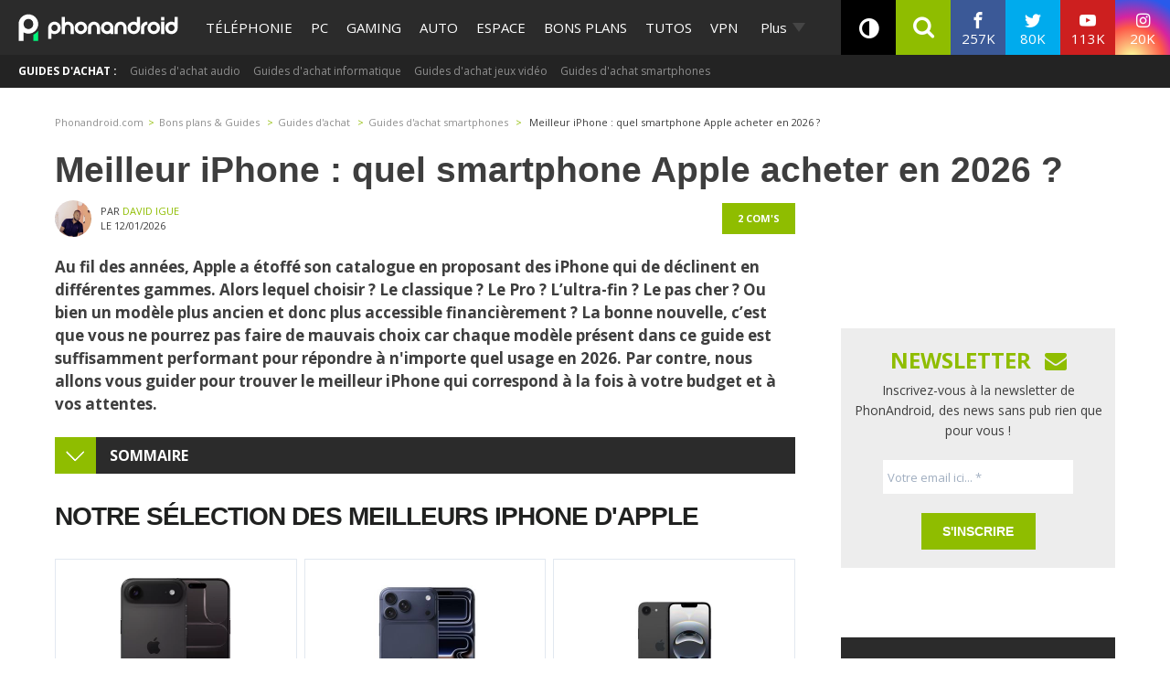

--- FILE ---
content_type: text/html; charset=UTF-8
request_url: https://www.phonandroid.com/meilleurs-iphone-comparatif.html
body_size: 63596
content:
<!doctype html>
    <html lang="fr-FR">
<head>
<script class="no-lazy">
	window.gm_cmp_deactivated = true;

	// forcing debug for a time :
	// localStorage.setItem("getConsole",JSON.stringify(['GTM','consent','ASL','API-CCM']));
	window.dataLayer = window.dataLayer || [{"appConfig":{"subContainers":["GTM-P5DPNFB"],"ua":"UA-51661344-1","flags":{"zen":false}},"country":"FR","site":"www.phonandroid.com","environnement":"production","ads.insertor":{"nodeSelector":"#jArticleInside","exclusionNodeFilter":[".gmma-products",".gm_app",".fx-toc","img","figure","h2 + p","ul",".image_social_box"]},"level1":"bons-plans-et-guides","level2":"guides-achat","level3":"guides-smartphones","idArticle":2290505,"author":"David Igue","pageCategory":"papier","sitepage":"phonandroid_bons-plans-et-guides_content"}];

    !function(e){"use strict";var t,n,o,r=function(){},s=Object.getOwnPropertyNames(window.console).reduce((function(e,t){return"function"==typeof console[t]&&(e[t]=r),e}),{}),i=function(){return s},a=e.console;if("object"==typeof e.JSON&&"function"==typeof e.JSON.parse&&"object"==typeof e.console&&"function"==typeof Object.keys){var c=!/Edge|Trident/.test(navigator.userAgent),u={available:["others.catch","others.show"],broadcasted:[]},f=(t=/^\s+(.*)\s+$/g,n=function(e){return Math.pow(9,e)},o=function(e){return parseInt((e.charCodeAt()<<9)%242)},{get:function(e){e=e.replace(t,"$1");for(var r=[0,0,0],s=0,i=0;s<e.length;s++)i=parseInt(s/r.length),r[s%3]+=parseInt(o(e[s])/n(i));for(s=0;s<r.length;s++)r[s]>255&&(r[s]=255);return r},toRGB:function(e){return"rgb("+e.join(",")+")"},visible:function(e){return e[0]>220||e[1]>220||e[2]>220?[0,0,0]:[255,255,255]}}),l=function(e,t){return a[t]?function(){var n=Array.prototype.slice.call(arguments),o=[],r=[];c?(e.forEach((function(e){o.push("%c "+e.name+" "),r.push("background-color:"+e.bgColor+";color:"+e.color+";border-radius:2px;")})),n=r.concat(n)):e.forEach((function(e){o.push(e.name+" ")})),n.unshift(o.join("")),a[t].apply(console,n)}:function(){}};e.getConsole=function(e){if("string"!=typeof e)throw"getConsole need a tag name (string)";var t=e.split(".");if(e=t[0],-1===u.available.indexOf(e)&&function(e){u.available.push(e);var t=document.createEvent("CustomEvent");t.initCustomEvent("getConsole.tag.available",0,0,e),document.dispatchEvent(t)}(e),-1!==u.broadcasted.indexOf(e)){var n=t.map((function(e){var t=f.get(e);return{name:e,color:f.toRGB(f.visible(t)),bgColor:f.toRGB(t)}})),o={log:l(n,"log"),warn:l(n,"warn"),error:l(n,"error"),info:l(n,"info")};return Object.keys(a).forEach((function(e){void 0===o[e]&&(o[e]=a[e])})),o}return i()},e.getConsole.tags=u,u.broadcasted=function(){try{var e=localStorage.getItem("getConsole");e=null===e?[]:JSON.parse(e)}catch(t){e=[]}return e}(),-1!==u.broadcasted.indexOf("others.catch")&&(e.console=e.getConsole("others.show"))}else e.getConsole=i}(window),logger={_buffer:[],log:function(){"use strict";this._buffer.push(arguments)}},_logmatic=[],logmatic={log:function(){"use strict";_logmatic.push(Array.prototype.slice.call(arguments))}},function(e){"use strict";var t={domains:["hpphmfubhnbobhfs","bnb{po.betztufn","beoyt","epvcmfdmjdl","hpphmftzoejdbujpo","wjefptufq","s77ofu","ufbet","vosvmznfejb","tnbsubetfswfs","tljnsftpvsdft","{fcftupg","uumce","hpphmfbqjt","wjefpqmb{b","hpphmfbetfswjdft","fggfdujwfnfbtvsf","pvucsbjo","ubcppmb"],classes:"ufyuBe!BeCpy!qvc`411y361!qvc`411y361n!qvc`839y:1!ufyu.be!ufyuBe!Mjhbuvt!ufyu`be!ufyu`bet!ufyu.bet!ufyu.be.mjolt",event:{category:"pbt`mpbefe",action:"gbjm"}},n=e.getConsole("inObs"),o=0,r={},s=function(e,t){return t=t||1,e.split("").map((function(e){return String.fromCharCode(e.charCodeAt()+t)})).join("")},i=[];e.integrityObserver={state:{net:null,dom:null,perf:null},corrupted:0,listen:function(e){this.corrupted?e(this.state):i.push(e)},sendToListeners:function(){i.forEach(function(e){e(this.state)}.bind(this))},reportCorruption:function(){var e=function(){"undefined"!=typeof ga?ga("send",{hitType:"event",eventCategory:s(t.event.category,-1),eventAction:s(t.event.action,-1),nonInteraction:1}):setTimeout(e,100)};e()},reportListCorruption:function(){var e,t=[];for(e in this.state)this.state[e]&&t.push(e);t.length>0&&((new Image).src="https://lists.ccmbg.com/st?t="+encodeURIComponent(t.join(","))+"&d="+window.location.host.split(/\./).slice(0,-1).join("."))},reportChange:function(){this.sendToListeners(),this.reportCorruption()},init:function(){var e=function(e){return function(t){this.state[e]=t,t&&(!this.corrupted&&this.reportChange(),this.corrupted=1)}.bind(this)};!function(e){if("undefined"!=typeof MutationObserver){var n=document.createElement("div"),o=document.getElementsByTagName("html")[0],r={},i={childList:1,attributes:1,characterData:1,subtree:1},a=0,c=new MutationObserver((function(t){t.forEach((function(t){"style"===t.attributeName&&(c.disconnect(),"none"===t.target.style.display&&!e.called&&(e.called=1)&&e.call(r,1))}))})),u=new MutationObserver((function(t){t.forEach((function(t){try{if("childList"===t.type&&"HTML"===t.target.nodeName&&t.addedNodes.length&&"BODY"===t.addedNodes[0].nodeName&&!a){a=1,t.addedNodes[0].appendChild(n);var o=getComputedStyle(n);if(r=t.addedNodes[0],u.disconnect(),/Trident/.test(navigator.userAgent))return void setTimeout((function(){!e.called&&(e.called=1)&&e.call(r,0)}),50);setTimeout((function(){t.addedNodes[0].removeChild(n)}),60),c.disconnect(),e.call(t.addedNodes[0],"none"===o.getPropertyValue("display")||/url\("about:abp/.test(o.getPropertyValue("-moz-binding")))}}catch(e){}}))}));n.className=s(t.classes,-1),n.style.display="block",u.observe(o,i),c.observe(n,i)}else e.call(0,0)}(e.call(this,"dom")),function(e,i){if("undefined"!=typeof MutationObserver&&void 0!==URL.prototype){var a=document.getElementsByTagName("html")[0],c=0,u=new MutationObserver((function(a){a.forEach((function(a){try{var f,l,d,p="",g=new Date,h=function(){};if("childList"===a.type&&a.addedNodes.length&&void 0!==(f=a.addedNodes[0]).src&&("SCRIPT"===(p=f.nodeName)||"IFRAME"===p)){try{l=new URL(f.src),d=l&&l.host?l.host.split(/\./).slice(-2).shift():null}catch(e){}h=a.addedNodes[0].onerror,a.addedNodes[0].onerror=function(){try{n.warn("Missing script",f.src),!c&&d&&-1!==t.domains.indexOf(s(d))&&(new Date).getTime()-g.getTime()<1500&&(n.warn("Integrity violation on ",f.src," not observing anymore !"),u.disconnect(),c=1,e(1)),"function"==typeof h&&h.apply(this,Array.prototype.slice.call(arguments))}catch(e){}},"function"==typeof performance.getEntriesByType&&o<2&&"SCRIPT"===p&&-1!==t.domains.indexOf(s(d))&&(void 0===r[d]||"hpphmfubhnbobhfs"===s(d))&&(r[d]=1,a.addedNodes[0].addEventListener("load",(function(){-1===performance.getEntriesByType("resource").map((function(e){return e.name})).indexOf(f.src)&&2==++o&&(u.disconnect(),i(1))})))}}catch(e){}}))}));u.observe(a,{childList:1,attributes:1,characterData:1,subtree:1})}else e.call(0,0)}(e.call(this,"net"),e.call(this,"perf")),window.addEventListener("load",function(){this.reportListCorruption()}.bind(this))}},"function"==typeof Object.bind&&e.integrityObserver.init()}(window),function(e,t,n,o){"use strict";void 0===e._gtm&&(e._gtm={events:{on:[],ready:[],readyAll:[],trigger:function(e){this._trigger.push(e)},_trigger:[]},versions:{},onReady:[]}),void 0===e._gtm.versions&&(e._gtm.versions={}),e._gtm.versions.staticheader=1,e._gtm.state="loading";var r=dataLayer[0].appConfig,s=["GTM-N4SNZN"],i=r.subContainers||[],a=e.getConsole("GTM").log,c=function(e){if(void 0!==t.dispatchEvent){var n=null;"function"==typeof Event?n=new Event(e):(n=t.createEvent("Event")).initEvent(e,0,0),t.dispatchEvent(n)}},u=function(){u.state++,u.state===s.length&&(e._gtm.state="loaded",c("gtm.loaded"))},f=function(){e._gtm.state="error",c("gtm.error"),l.clearWorkspacesInfo(this)};u.state=0,s=s.concat(i),a("Loading sub containers:",i);var l={infoKey:"ccm_gtm_workspaces",workspacesInfo:{},fetchWorkspacesInfo:function(){try{this.workspacesInfo=this.getInfoFromQuerystring()||this.getInfoFromCookie()||{}}catch(e){console.error("Cannot get workspaces info.",e)}},parseWorkspacesInfo:function(e){for(var t={},n=e.split("|"),o=0;o<n.length;o++){var r=n[o].split("::");3===r.length&&(t[r[0]]={container:r[0],workspace:r[1],auth:r[2]})}return t},removeInfoFromQuerystring:function(){if(""===e.location.search)return"";for(var t=e.location.search.substring(1).split("&"),n=[],o=0;o<t.length;o++){t[o].split("=")[0]!==this.infoKey&&n.push(t[o])}return"?"+n.join("&")},generatePreviewQuery:function(e){try{var t=this.workspacesInfo[e];return t?(a("["+t.container+'] loading custom workspace "'+t.workspace+'"'),dataLayer[0].appConfig.previewWorkspaces=dataLayer[0].appConfig.previewWorkspaces||[],dataLayer[0].appConfig.previewWorkspaces.push(t),"&gtm_auth="+t.auth+"&gtm_preview="+t.workspace+"&gtm_cookies_win=x"):""}catch(t){return console.error('Cannot generate preview query for container "'+e+'"',t),""}},getInfoFromQuerystring:function(){for(var t=(e.location.search||"").substring(1).split("&"),n=0;n<t.length;n++){var o=t[n].split("=");if(decodeURIComponent(o[0])===this.infoKey)return this.parseWorkspacesInfo(decodeURIComponent(o[1]))}return null},getInfoFromCookie:function(){try{var t=e.document.cookie.match("(^|;) ?"+this.infoKey+"=([^;]*)(;|$)");if(t)return this.parseWorkspacesInfo(decodeURIComponent(t[2]))}catch(e){}return null},clearWorkspacesInfo:function(t){try{var n=t.getAttribute("data-id");if(this.workspacesInfo[n]){a('Cannot load container "'+n+'". Clearing cookie and querystring param...');var o=e.location.hostname.split("."),r=o.length;o=r>2&&"br"===o[r-1]&&"com"===o[r-2]?o.slice(-3).join("."):o.slice(-2).join("."),document.cookie=this.infoKey+"=; domain= "+o+"; path=/; expires=Thu, 01 Jan 1970 00:00:01 GMT;";var s=this.removeInfoFromQuerystring();e.location.search=s}}catch(e){console.error("Cannot clear workspaces info.",e)}}};l.fetchWorkspacesInfo();for(var d=0,p=s.length;d<p;++d){e[o]=e[o]||[],e[o].push({"gtm.start":(new Date).getTime(),event:"gtm.js"});var g=l.generatePreviewQuery(s[d]),h=t.getElementsByTagName(n)[0],m=t.createElement(n);m.async=1,m.onload=u,m.onerror=f,m.setAttribute("data-id",s[d]),m.src="https://www.googletagmanager.com/gtm.js?id="+s[d]+g,h.parentNode.insertBefore(m,h)}}(window,document,"script","dataLayer"),OAS_AD_BUFFER=[],OAS_AD=function(){OAS_AD_BUFFER.push(Array.prototype.slice.call(arguments))},function(e){"use strict";function t(t){t instanceof ErrorEvent&&e._gtm.errors.push({message:t.message,stack:t.error?t.error.stack:void 0,name:t.error?t.error.name:void 0,filename:t.filename,line:t.lineno,column:t.colno})}function n(t){t.reason instanceof Error?e._gtm.errors.push({message:t.reason.message,stack:t.reason.stack,name:t.reason.name,promise:1,filename:t.reason.filename,line:t.reason.lineno,column:t.reason.colno}):e._gtm.errors.push({message:t.reason,promise:1})}e._gtm=e._gtm||{},e._gtm.errors=[],e._gtm.errors.types=[],e._gtm.errors.types.push({type:"error",callback:t}),e.addEventListener("error",t),e._gtm.errors.types.push({type:"unhandledrejection",callback:n}),e.addEventListener("unhandledrejection",n)}(window);
    (function(console){
		console.log('static headers APIs ok', getConsole);
		console.log('datalayer', dataLayer);
		console.log('IAB stub off ?', typeof __tcfapi === 'undefined' ? 'OK' : 'KO' );
		console.log('injection IAB stub');
		"use strict";!function(){var e=function(){var e,t="__tcfapiLocator",a=[],n=window;for(;n;){try{if(n.frames[t]){e=n;break}}catch(e){}if(n===window.top)break;n=n.parent}e||(!function e(){var a=n.document,r=!!n.frames[t];if(!r)if(a.body){var i=a.createElement("iframe");i.style.cssText="display:none",i.name=t,a.body.appendChild(i)}else setTimeout(e,5);return!r}(),n.__tcfapi=function(){for(var e,t=arguments.length,n=new Array(t),r=0;r<t;r++)n[r]=arguments[r];if(!n.length)return a;if("setGdprApplies"===n[0])n.length>3&&2===parseInt(n[1],10)&&"boolean"==typeof n[3]&&(e=n[3],"function"==typeof n[2]&&n[2]("set",!0));else if("ping"===n[0]){var i={gdprApplies:e,cmpLoaded:!1,cmpStatus:"stub"};"function"==typeof n[2]&&n[2](i)}else a.push(n)},n.addEventListener("message",(function(e){var t="string"==typeof e.data,a={};try{a=t?JSON.parse(e.data):e.data}catch(e){}var n=a.__tcfapiCall;n&&window.__tcfapi(n.command,n.version,(function(a,r){var i={__tcfapiReturn:{returnValue:a,success:r,callId:n.callId}};t&&(i=JSON.stringify(i)),e.source.postMessage(i,"*")}),n.parameter)}),!1))};"undefined"!=typeof module?module.exports=e:e()}();
		console.log('IAB stub',__tcfapi ? 'OK' : 'KO');
	}(getConsole('API-CCM')));

	window.dataLayer.push({
		"event":"app.config",
		"appConfig":{
			"asl":{
				"screens":{
					"mobile":{
						"max":480,
						"invcode":"mobile",
						"client":"dfpfr"
					},
					"tablet":{
						"min":480,
						"max":1024,
						"invcode":"tablet",
						"client":"dfpfr"
					},
					"desktop":{
						"min":1024,
						"invcode":"desktop",
						"client":"dfpfr"
					}
				},
				"sitepage":"phonandroid_bons-plans-et-guides_content",
				"keywords":[]
			}
		}
	});
</script>
<meta charset="UTF-8">
<meta name="viewport" content="width=device-width, initial-scale=1">
<meta property="fb:pages" content="101102083280258" />
<link rel="profile" href="https://gmpg.org/xfn/11">
	
	<link rel="shortcut icon" href="https://www.phonandroid.com/wp-content/themes/phonadroid-v3/assets/images/favicons/favicon.ico">
	<link rel="icon" type="image/png" href="https://www.phonandroid.com/wp-content/themes/phonadroid-v3/assets/images/favicons/apple-touch-icon.png">
	
	<link rel='dns-prefetch' href='//phonandroid.disqus.com' />
<script>
	var current_menu_version = '1768305357';
	var ajaxurl = 'https://www.phonandroid.com/wp-admin/admin-ajax.php';
	var light_ajaxurl = 'https://www.phonandroid.com/wp-content/themes/phonadroid-v3/ajax.php';
</script>
<meta name='robots' content='index, follow, max-image-preview:large, max-snippet:-1, max-video-preview:-1' />
	<style>img:is([sizes="auto" i], [sizes^="auto," i]) { contain-intrinsic-size: 3000px 1500px }</style>
	
	<!-- This site is optimized with the Yoast SEO plugin v26.0 - https://yoast.com/wordpress/plugins/seo/ -->
	<title>Meilleur iPhone janvier 2026 : quel smartphone Apple acheter?</title>
<link crossorigin data-rocket-preconnect href="https://cdn.priice.net" rel="preconnect">
<link crossorigin data-rocket-preconnect href="https://www.googletagmanager.com" rel="preconnect">
<link crossorigin data-rocket-preconnect href="https://fonts.googleapis.com" rel="preconnect">
<link crossorigin data-rocket-preconnect href="https://wp-pa.phonandroid.com" rel="preconnect">
<link crossorigin data-rocket-preconnect href="https://phonandroid.disqus.com" rel="preconnect">
<link crossorigin data-rocket-preconnect href="https://disqus.com" rel="preconnect">
<link data-rocket-preload as="style" href="https://fonts.googleapis.com/css?family=Play%3A400%2C700%7CElectrolize%7COpen%20Sans%3A400%2C700&#038;display=swap" rel="preload">
<link href="https://fonts.googleapis.com/css?family=Play%3A400%2C700%7CElectrolize%7COpen%20Sans%3A400%2C700&#038;display=swap" media="print" onload="this.media=&#039;all&#039;" rel="stylesheet">
<noscript><link rel="stylesheet" href="https://fonts.googleapis.com/css?family=Play%3A400%2C700%7CElectrolize%7COpen%20Sans%3A400%2C700&#038;display=swap"></noscript><link rel="preload" data-rocket-preload as="image" href="https://wp-pa.phonandroid.com/uploads/2025/10/iphone-17-pro-max-1-256x300.jpg" fetchpriority="high">
	<meta name="description" content="Quel iPhone acheter en 2026 ? Découvrez notre sélection des meilleurs smartphones Apple ici. Il y en a forcément un pour vous !" />
	<link rel="canonical" href="https://www.phonandroid.com/meilleurs-iphone-comparatif.html" />
	<meta property="og:locale" content="fr_FR" />
	<meta property="og:type" content="article" />
	<meta property="og:title" content="Meilleur iPhone janvier 2026 : quel smartphone Apple acheter?" />
	<meta property="og:description" content="Quel iPhone acheter en 2026 ? Découvrez notre sélection des meilleurs smartphones Apple ici. Il y en a forcément un pour vous !" />
	<meta property="og:url" content="https://www.phonandroid.com/meilleurs-iphone-comparatif.html" />
	<meta property="og:site_name" content="PhonAndroid" />
	<meta property="article:publisher" content="https://www.facebook.com/phonandroid" />
	<meta property="article:published_time" content="2026-01-12T13:00:17+00:00" />
	<meta property="article:modified_time" content="2026-01-12T13:34:45+00:00" />
	<meta property="og:image" content="https://wp-pa.phonandroid.com/uploads/2020/05/guide-achat-meilleurs-iphone.jpg" />
	<meta property="og:image:width" content="1200" />
	<meta property="og:image:height" content="675" />
	<meta property="og:image:type" content="image/jpeg" />
	<meta name="author" content="David Igue" />
	<meta name="twitter:card" content="summary_large_image" />
	<meta name="twitter:creator" content="@phonandroid" />
	<meta name="twitter:site" content="@phonandroid" />
	<meta name="twitter:label1" content="Written by" />
	<meta name="twitter:data1" content="David Igue" />
	<meta name="twitter:label2" content="Est. reading time" />
	<meta name="twitter:data2" content="10 minutes" />
	<script type="application/ld+json" class="yoast-schema-graph">{"@context":"https://schema.org","@graph":[{"@type":"Article","@id":"https://www.phonandroid.com/meilleurs-iphone-comparatif.html#article","isPartOf":{"@id":"https://www.phonandroid.com/meilleurs-iphone-comparatif.html"},"author":{"name":"David Igue","@id":"https://www.phonandroid.com/#/schema/person/a7e0d5e47047088f213febe9e7efec50"},"headline":"Meilleur iPhone : quel smartphone Apple acheter en 2026 ?","datePublished":"2026-01-12T13:00:17+00:00","dateModified":"2026-01-12T13:34:45+00:00","mainEntityOfPage":{"@id":"https://www.phonandroid.com/meilleurs-iphone-comparatif.html"},"wordCount":1903,"commentCount":2,"publisher":{"@id":"https://www.phonandroid.com/#organization"},"image":{"@id":"https://www.phonandroid.com/meilleurs-iphone-comparatif.html#primaryimage"},"thumbnailUrl":"https://wp-pa.phonandroid.com/uploads/2020/05/guide-achat-meilleurs-iphone.jpg","articleSection":["Guides d'achat smartphones"],"inLanguage":"fr-FR","potentialAction":[{"@type":"CommentAction","name":"Comment","target":["https://www.phonandroid.com/meilleurs-iphone-comparatif.html#respond"]}],"copyrightYear":"2026","copyrightHolder":{"@id":"https://www.phonandroid.com/#organization"}},{"@type":"WebPage","@id":"https://www.phonandroid.com/meilleurs-iphone-comparatif.html","url":"https://www.phonandroid.com/meilleurs-iphone-comparatif.html","name":"Meilleur iPhone janvier 2026 : quel smartphone Apple acheter?","isPartOf":{"@id":"https://www.phonandroid.com/#website"},"primaryImageOfPage":{"@id":"https://www.phonandroid.com/meilleurs-iphone-comparatif.html#primaryimage"},"image":{"@id":"https://www.phonandroid.com/meilleurs-iphone-comparatif.html#primaryimage"},"thumbnailUrl":"https://wp-pa.phonandroid.com/uploads/2020/05/guide-achat-meilleurs-iphone.jpg","datePublished":"2026-01-12T13:00:17+00:00","dateModified":"2026-01-12T13:34:45+00:00","description":"Quel iPhone acheter en 2026 ? Découvrez notre sélection des meilleurs smartphones Apple ici. Il y en a forcément un pour vous !","breadcrumb":{"@id":"https://www.phonandroid.com/meilleurs-iphone-comparatif.html#breadcrumb"},"inLanguage":"fr-FR","potentialAction":[{"@type":"ReadAction","target":["https://www.phonandroid.com/meilleurs-iphone-comparatif.html"]}]},{"@type":"ImageObject","inLanguage":"fr-FR","@id":"https://www.phonandroid.com/meilleurs-iphone-comparatif.html#primaryimage","url":"https://wp-pa.phonandroid.com/uploads/2020/05/guide-achat-meilleurs-iphone.jpg","contentUrl":"https://wp-pa.phonandroid.com/uploads/2020/05/guide-achat-meilleurs-iphone.jpg","width":1200,"height":675,"caption":"Apple a la réputation de vendre ses iPhone à des prix stratosphériques. C’est à la fois vrai…et faux. Si Apple propose de nombreux iPhone à des prix élevés (au delà des 1000€), comme les iPhone 11 Pro, on trouve aussi des solutions pour les budgets les plus modestes. Depuis 2018, Apple accompagne ses deux iPhone les plus chers d’un modèle abordable, dont l’iPhone XR et l’iPhone 11. Ils sont respectivement vendus autour des 500 et des 800 euros, sur un site de commerce en ligne comme Amazon. Pour les utilisateurs qui ne souhaitent pas dépenser des sommes importantes dans un smartphone, Apple a aussi lancé l’iPhone SE 2020. Le smartphone est vendu au prix de départ de 489 euros. En fonction de vos besoins et de vos usages, le budget nécessaire à l’achat d’un iPhone varie donc de 500€ à 1500€. Pour un iPhone haut de gamme dernier cri, comptez un budget de 1000€. Pour une édition abordable, ou une ancienne génération, comptez donc entre 500 et 800 euros. Nous espérons que ce guide d’achat des meilleurs iPhone du marché vous permettra de faire des achats éclairés. Si vous avez d’autres conseils à donner, ou si une erreur s’est glissée dans ce dossier malgré notre vigilance, on vous invite à nous en faire part dans les commentaires ci-dessous."},{"@type":"BreadcrumbList","@id":"https://www.phonandroid.com/meilleurs-iphone-comparatif.html#breadcrumb","itemListElement":[{"@type":"ListItem","position":1,"name":"Accueil","item":"https://www.phonandroid.com/"},{"@type":"ListItem","position":2,"name":"Meilleur iPhone : quel smartphone Apple acheter en 2026 ?"}]},{"@type":"WebSite","@id":"https://www.phonandroid.com/#website","url":"https://www.phonandroid.com/","name":"PhonAndroid","description":"PhonAndroid","publisher":{"@id":"https://www.phonandroid.com/#organization"},"potentialAction":[{"@type":"SearchAction","target":{"@type":"EntryPoint","urlTemplate":"https://www.phonandroid.com/?s={search_term_string}"},"query-input":{"@type":"PropertyValueSpecification","valueRequired":true,"valueName":"search_term_string"}}],"inLanguage":"fr-FR"},{"@type":"Organization","@id":"https://www.phonandroid.com/#organization","name":"PhonAndroid","url":"https://www.phonandroid.com/","logo":{"@type":"ImageObject","inLanguage":"fr-FR","@id":"https://www.phonandroid.com/#/schema/logo/image/","url":"https://www.phonandroid.com/wp-content/themes/phonadroid-v3/assets/images/lg-phonandroid-amp-4.png","contentUrl":"https://wp-pa.phonandroid.com/uploads/2023/06/dark.png","width":280,"height":60,"caption":"PhonAndroid"},"image":{"@id":"https://www.phonandroid.com/#/schema/logo/image/"},"sameAs":["https://www.facebook.com/phonandroid","https://x.com/phonandroid","https://www.youtube.com/user/Phonandroidtv"]},{"@type":"Person","@id":"https://www.phonandroid.com/#/schema/person/a7e0d5e47047088f213febe9e7efec50","name":"David Igue","image":{"@type":"ImageObject","inLanguage":"fr-FR","@id":"https://www.phonandroid.com/#/schema/person/image/","url":"https://secure.gravatar.com/avatar/ac402ddfb578404b5e4aa372fcc414c6bea5e8aefe2113b8eaa8706253515ffb?s=96&d=mm&r=g","contentUrl":"https://secure.gravatar.com/avatar/ac402ddfb578404b5e4aa372fcc414c6bea5e8aefe2113b8eaa8706253515ffb?s=96&d=mm&r=g","caption":"David Igue"},"description":"En jetant un regard dans le rétroviseur, je revois cette longue traversée qui m'a rendu témoin des différentes transformations sur nos écrans, de Windows 98 jusqu'aux dernières versions d'Android. Passionné de tout ce qui touche à la Tech et à la science, j'ai été contributeur sur plusieurs sites spécialisés, et en particulier sur Phonandroid depuis quelques années. Je suis aussi un passionné de chasse... de la chasse aux bonnes affaires. Je partage ici le meilleur de l'actualité, mais aussi des bons plans et guides d'achat high-tech. Inébranlable défenseur de la vie privée, je teste également des VPN et aborde des sujets liés à la sécurité en général.","url":"https://www.phonandroid.com/author/david75"}]}</script>
	<!-- / Yoast SEO plugin. -->


<link rel='dns-prefetch' href='//cdnjs.cloudflare.com' />
<link rel='dns-prefetch' href='//astatic.ccmbg.com' />
<link rel='dns-prefetch' href='//fonts.googleapis.com' />
<link rel='dns-prefetch' href='//wp-pa.phonandroid.com' />
<link href='https://fonts.gstatic.com' crossorigin rel='preconnect' />
<style id='classic-theme-styles-inline-css' type='text/css'>
/*! This file is auto-generated */
.wp-block-button__link{color:#fff;background-color:#32373c;border-radius:9999px;box-shadow:none;text-decoration:none;padding:calc(.667em + 2px) calc(1.333em + 2px);font-size:1.125em}.wp-block-file__button{background:#32373c;color:#fff;text-decoration:none}
</style>
<style id='global-styles-inline-css' type='text/css'>
:root{--wp--preset--aspect-ratio--square: 1;--wp--preset--aspect-ratio--4-3: 4/3;--wp--preset--aspect-ratio--3-4: 3/4;--wp--preset--aspect-ratio--3-2: 3/2;--wp--preset--aspect-ratio--2-3: 2/3;--wp--preset--aspect-ratio--16-9: 16/9;--wp--preset--aspect-ratio--9-16: 9/16;--wp--preset--color--black: #000000;--wp--preset--color--cyan-bluish-gray: #abb8c3;--wp--preset--color--white: #ffffff;--wp--preset--color--pale-pink: #f78da7;--wp--preset--color--vivid-red: #cf2e2e;--wp--preset--color--luminous-vivid-orange: #ff6900;--wp--preset--color--luminous-vivid-amber: #fcb900;--wp--preset--color--light-green-cyan: #7bdcb5;--wp--preset--color--vivid-green-cyan: #00d084;--wp--preset--color--pale-cyan-blue: #8ed1fc;--wp--preset--color--vivid-cyan-blue: #0693e3;--wp--preset--color--vivid-purple: #9b51e0;--wp--preset--gradient--vivid-cyan-blue-to-vivid-purple: linear-gradient(135deg,rgba(6,147,227,1) 0%,rgb(155,81,224) 100%);--wp--preset--gradient--light-green-cyan-to-vivid-green-cyan: linear-gradient(135deg,rgb(122,220,180) 0%,rgb(0,208,130) 100%);--wp--preset--gradient--luminous-vivid-amber-to-luminous-vivid-orange: linear-gradient(135deg,rgba(252,185,0,1) 0%,rgba(255,105,0,1) 100%);--wp--preset--gradient--luminous-vivid-orange-to-vivid-red: linear-gradient(135deg,rgba(255,105,0,1) 0%,rgb(207,46,46) 100%);--wp--preset--gradient--very-light-gray-to-cyan-bluish-gray: linear-gradient(135deg,rgb(238,238,238) 0%,rgb(169,184,195) 100%);--wp--preset--gradient--cool-to-warm-spectrum: linear-gradient(135deg,rgb(74,234,220) 0%,rgb(151,120,209) 20%,rgb(207,42,186) 40%,rgb(238,44,130) 60%,rgb(251,105,98) 80%,rgb(254,248,76) 100%);--wp--preset--gradient--blush-light-purple: linear-gradient(135deg,rgb(255,206,236) 0%,rgb(152,150,240) 100%);--wp--preset--gradient--blush-bordeaux: linear-gradient(135deg,rgb(254,205,165) 0%,rgb(254,45,45) 50%,rgb(107,0,62) 100%);--wp--preset--gradient--luminous-dusk: linear-gradient(135deg,rgb(255,203,112) 0%,rgb(199,81,192) 50%,rgb(65,88,208) 100%);--wp--preset--gradient--pale-ocean: linear-gradient(135deg,rgb(255,245,203) 0%,rgb(182,227,212) 50%,rgb(51,167,181) 100%);--wp--preset--gradient--electric-grass: linear-gradient(135deg,rgb(202,248,128) 0%,rgb(113,206,126) 100%);--wp--preset--gradient--midnight: linear-gradient(135deg,rgb(2,3,129) 0%,rgb(40,116,252) 100%);--wp--preset--font-size--small: 13px;--wp--preset--font-size--medium: 20px;--wp--preset--font-size--large: 36px;--wp--preset--font-size--x-large: 42px;--wp--preset--spacing--20: 0.44rem;--wp--preset--spacing--30: 0.67rem;--wp--preset--spacing--40: 1rem;--wp--preset--spacing--50: 1.5rem;--wp--preset--spacing--60: 2.25rem;--wp--preset--spacing--70: 3.38rem;--wp--preset--spacing--80: 5.06rem;--wp--preset--shadow--natural: 6px 6px 9px rgba(0, 0, 0, 0.2);--wp--preset--shadow--deep: 12px 12px 50px rgba(0, 0, 0, 0.4);--wp--preset--shadow--sharp: 6px 6px 0px rgba(0, 0, 0, 0.2);--wp--preset--shadow--outlined: 6px 6px 0px -3px rgba(255, 255, 255, 1), 6px 6px rgba(0, 0, 0, 1);--wp--preset--shadow--crisp: 6px 6px 0px rgba(0, 0, 0, 1);}:where(.is-layout-flex){gap: 0.5em;}:where(.is-layout-grid){gap: 0.5em;}body .is-layout-flex{display: flex;}.is-layout-flex{flex-wrap: wrap;align-items: center;}.is-layout-flex > :is(*, div){margin: 0;}body .is-layout-grid{display: grid;}.is-layout-grid > :is(*, div){margin: 0;}:where(.wp-block-columns.is-layout-flex){gap: 2em;}:where(.wp-block-columns.is-layout-grid){gap: 2em;}:where(.wp-block-post-template.is-layout-flex){gap: 1.25em;}:where(.wp-block-post-template.is-layout-grid){gap: 1.25em;}.has-black-color{color: var(--wp--preset--color--black) !important;}.has-cyan-bluish-gray-color{color: var(--wp--preset--color--cyan-bluish-gray) !important;}.has-white-color{color: var(--wp--preset--color--white) !important;}.has-pale-pink-color{color: var(--wp--preset--color--pale-pink) !important;}.has-vivid-red-color{color: var(--wp--preset--color--vivid-red) !important;}.has-luminous-vivid-orange-color{color: var(--wp--preset--color--luminous-vivid-orange) !important;}.has-luminous-vivid-amber-color{color: var(--wp--preset--color--luminous-vivid-amber) !important;}.has-light-green-cyan-color{color: var(--wp--preset--color--light-green-cyan) !important;}.has-vivid-green-cyan-color{color: var(--wp--preset--color--vivid-green-cyan) !important;}.has-pale-cyan-blue-color{color: var(--wp--preset--color--pale-cyan-blue) !important;}.has-vivid-cyan-blue-color{color: var(--wp--preset--color--vivid-cyan-blue) !important;}.has-vivid-purple-color{color: var(--wp--preset--color--vivid-purple) !important;}.has-black-background-color{background-color: var(--wp--preset--color--black) !important;}.has-cyan-bluish-gray-background-color{background-color: var(--wp--preset--color--cyan-bluish-gray) !important;}.has-white-background-color{background-color: var(--wp--preset--color--white) !important;}.has-pale-pink-background-color{background-color: var(--wp--preset--color--pale-pink) !important;}.has-vivid-red-background-color{background-color: var(--wp--preset--color--vivid-red) !important;}.has-luminous-vivid-orange-background-color{background-color: var(--wp--preset--color--luminous-vivid-orange) !important;}.has-luminous-vivid-amber-background-color{background-color: var(--wp--preset--color--luminous-vivid-amber) !important;}.has-light-green-cyan-background-color{background-color: var(--wp--preset--color--light-green-cyan) !important;}.has-vivid-green-cyan-background-color{background-color: var(--wp--preset--color--vivid-green-cyan) !important;}.has-pale-cyan-blue-background-color{background-color: var(--wp--preset--color--pale-cyan-blue) !important;}.has-vivid-cyan-blue-background-color{background-color: var(--wp--preset--color--vivid-cyan-blue) !important;}.has-vivid-purple-background-color{background-color: var(--wp--preset--color--vivid-purple) !important;}.has-black-border-color{border-color: var(--wp--preset--color--black) !important;}.has-cyan-bluish-gray-border-color{border-color: var(--wp--preset--color--cyan-bluish-gray) !important;}.has-white-border-color{border-color: var(--wp--preset--color--white) !important;}.has-pale-pink-border-color{border-color: var(--wp--preset--color--pale-pink) !important;}.has-vivid-red-border-color{border-color: var(--wp--preset--color--vivid-red) !important;}.has-luminous-vivid-orange-border-color{border-color: var(--wp--preset--color--luminous-vivid-orange) !important;}.has-luminous-vivid-amber-border-color{border-color: var(--wp--preset--color--luminous-vivid-amber) !important;}.has-light-green-cyan-border-color{border-color: var(--wp--preset--color--light-green-cyan) !important;}.has-vivid-green-cyan-border-color{border-color: var(--wp--preset--color--vivid-green-cyan) !important;}.has-pale-cyan-blue-border-color{border-color: var(--wp--preset--color--pale-cyan-blue) !important;}.has-vivid-cyan-blue-border-color{border-color: var(--wp--preset--color--vivid-cyan-blue) !important;}.has-vivid-purple-border-color{border-color: var(--wp--preset--color--vivid-purple) !important;}.has-vivid-cyan-blue-to-vivid-purple-gradient-background{background: var(--wp--preset--gradient--vivid-cyan-blue-to-vivid-purple) !important;}.has-light-green-cyan-to-vivid-green-cyan-gradient-background{background: var(--wp--preset--gradient--light-green-cyan-to-vivid-green-cyan) !important;}.has-luminous-vivid-amber-to-luminous-vivid-orange-gradient-background{background: var(--wp--preset--gradient--luminous-vivid-amber-to-luminous-vivid-orange) !important;}.has-luminous-vivid-orange-to-vivid-red-gradient-background{background: var(--wp--preset--gradient--luminous-vivid-orange-to-vivid-red) !important;}.has-very-light-gray-to-cyan-bluish-gray-gradient-background{background: var(--wp--preset--gradient--very-light-gray-to-cyan-bluish-gray) !important;}.has-cool-to-warm-spectrum-gradient-background{background: var(--wp--preset--gradient--cool-to-warm-spectrum) !important;}.has-blush-light-purple-gradient-background{background: var(--wp--preset--gradient--blush-light-purple) !important;}.has-blush-bordeaux-gradient-background{background: var(--wp--preset--gradient--blush-bordeaux) !important;}.has-luminous-dusk-gradient-background{background: var(--wp--preset--gradient--luminous-dusk) !important;}.has-pale-ocean-gradient-background{background: var(--wp--preset--gradient--pale-ocean) !important;}.has-electric-grass-gradient-background{background: var(--wp--preset--gradient--electric-grass) !important;}.has-midnight-gradient-background{background: var(--wp--preset--gradient--midnight) !important;}.has-small-font-size{font-size: var(--wp--preset--font-size--small) !important;}.has-medium-font-size{font-size: var(--wp--preset--font-size--medium) !important;}.has-large-font-size{font-size: var(--wp--preset--font-size--large) !important;}.has-x-large-font-size{font-size: var(--wp--preset--font-size--x-large) !important;}
:where(.wp-block-post-template.is-layout-flex){gap: 1.25em;}:where(.wp-block-post-template.is-layout-grid){gap: 1.25em;}
:where(.wp-block-columns.is-layout-flex){gap: 2em;}:where(.wp-block-columns.is-layout-grid){gap: 2em;}
:root :where(.wp-block-pullquote){font-size: 1.5em;line-height: 1.6;}
</style>
<link data-minify="1" rel='stylesheet' id='tailwind-css' href='https://www.phonandroid.com/wp-content/cache/min/1/ajax/libs/tailwindcss/1.7.6/tailwind.min.css?ver=1765192788' type='text/css' media='all' />
<link data-minify="1" rel='stylesheet' id='slick-css' href='https://www.phonandroid.com/wp-content/cache/min/1/ajax/libs/slick-carousel/1.8.1/slick.css?ver=1765192788' type='text/css' media='all' />
<link data-minify="1" rel='stylesheet' id='slick-theme-css' href='https://www.phonandroid.com/wp-content/cache/min/1/ajax/libs/slick-carousel/1.8.1/slick-theme.css?ver=1765192788' type='text/css' media='all' />
<link rel='stylesheet' id='gpls-wpsctr-simple-countdown-timer-front-flipdown-css-css' href='https://www.phonandroid.com/wp-content/plugins/simple-countdown/assets/libs/flipdown.min.css' type='text/css' media='all' />
<link data-minify="1" rel='stylesheet' id='phonadroid-footer-style-css' href='https://www.phonandroid.com/wp-content/cache/min/1/ccmcms_linternaute/dist/external/css/footer.4c998df1c06f15d9e5f5.css?ver=1767973585' type='text/css' media='all' />
<link data-minify="1" rel='stylesheet' id='font-awesome-css' href='https://www.phonandroid.com/wp-content/cache/min/1/ajax/libs/font-awesome/4.7.0/css/font-awesome.min.css?ver=1765192786' type='text/css' media='all' />
<link data-minify="1" rel='stylesheet' id='phonadroid-style-css' href='https://www.phonandroid.com/wp-content/cache/min/1/wp-content/themes/phonadroid-v3/assets/css/style.css?ver=1765192786' type='text/css' media='all' />
<link data-minify="1" rel='stylesheet' id='phonadroid-adstyle-css' href='https://www.phonandroid.com/wp-content/cache/min/1/wp-content/themes/phonadroid-v3/assets/css/adstyle.css?ver=1765192787' type='text/css' media='all' />

<link data-minify="1" rel='stylesheet' id='tablepress-default-css' href='https://www.phonandroid.com/wp-content/cache/min/1/wp-content/plugins/tablepress/css/build/default.css?ver=1765192787' type='text/css' media='all' />
<script type="text/javascript" src="https://www.phonandroid.com/wp-content/themes/phonadroid-v3/assets/js/jquery.min.js" id="jquery-core-js"></script>
<script type="text/javascript" src="https://www.phonandroid.com/wp-content/plugins/gm-affiliate/src/Frontend//../../../public/assets/js/frontend.min.js" id="gmma-affiliate-frontend-js" data-rocket-defer defer></script>
<script type="text/javascript" src="https://www.phonandroid.com/wp-content/plugins/gm-affiliate/src/Frontend//../../../public/assets/js/carousel.js" id="gmma-affiliate-carousel-js" data-rocket-defer defer></script>
<link rel="https://api.w.org/" href="https://www.phonandroid.com/wp-json/" /><link rel="alternate" title="JSON" type="application/json" href="https://www.phonandroid.com/wp-json/wp/v2/posts/2290505" /><link rel="EditURI" type="application/rsd+xml" title="RSD" href="https://www.phonandroid.com/xmlrpc.php?rsd" />
<link rel='shortlink' href='https://www.phonandroid.com/?p=2290505' />
<style>h3{
    font-weight:bold;
}

.gm-product-priice {
    max-height:315px;
	overflow: auto;
}

.gmma-products-listing .gm-button {
    width: 200px;
}

.gmma-products .gm-button {
    display: flex;
    justify-content: center;
    align-items: center;
    border-radius: 5px;
    text-decoration: none !important;
    color: #fff !important;
}

.gm-product-image  {
    display:block;
    width: 60% !important;
    margin:0 auto;
    max-height: 200px;
    object-fit: contain;
}

.gm-product-affiliate{
    margin:10px 0;
}

.gmma-products-priice .gm-product-affiliate {
    display:none;
}

@media (min-width: 768px)
{
    .gm-product-priice {
        max-height:435px;
		overflow: auto;
    }
    .gmma-products-priice .gm-product-affiliate {
        display:inline-block;
    }
    .gm-product-image  {
        width: 100% !important;
        height:150px;
    }
    .gmma-products .gm-product-title {
        text-align:left;
    }
    .gm-product-affiliate{
       margin:none;
       margin-right: auto;
}
    }
}

.gmma-products .slick-dots li {
   margin: 0 5px;
}
.gmma-products .slick-dots li button,
.gmma-products .slick-prev, .gmma-products .slick-next {
   box-shadow: none;
}
.gmma-products .slick-prev:before, .gmma-products .slick-next:before {
   color: #000;
}

.gmma-products .gm-product-title {
    line-height: 1.3 !important;
    text-align:center;
    font-size: 1.1rem;
}

.gmma-products #header_ad {
    display: none !important;
}

.text-block .gmma-products li {
    margin-left: 0;
}

.text-block .gmma-products p {
    margin-bottom: 10px;
}

.bg-black{
    background-color: #f80!important;
}

.dark-theme .gmma-products {
    background-color: #232323!important
}

.dark-theme .border-gray-300 {
    border-color: #232323!important
}

.dark-theme .text-gray-800, .dark-theme .text-gray-700 {
    color:#d0d0d0!important;
}

.gm-affiliate-display-none{
    display:none;
}

.gm-affiliate-show-more {
    cursor: pointer;
    background: #ececec;
    margin-top: 10px;
    padding: 10px;
    color: #3E3E3E;
    border-radius: 0px;
}

.dark-theme .gm-affiliate-show-more {
    background: #565656;
    color: #d0d0d0;
}

.gm-affiliate-display-show {
    display:flex!important;
}

.gm-affiliate-rotate {
    transform: rotate(180deg);
    transition : all .5s;
}

.gm-affiliate-no-margin{
    margin-bottom:0!important;
}</style><style>.widget_gm_vpn_widget .heading-text{padding:8px 10px;margin-bottom:20px;align-items:center;font-weight:400;display:flex;height:40px;text-decoration:none;border-radius:5px;justify-content:center;font-size:16px;color:#fff;background:#6a6a6a}.widget_gm_vpn_widget .gm-vpn-item{position:absolute;color:#fff;display:flex;align-items:center;left:-1px;font-size:17px;top:0;padding-left:5px;z-index:1;justify-content:center;height:18px;width:20px;background:#4dbe3b}.widget_gm_vpn_widget .gm-vpn-item:after{content:" ";position:absolute;left:20px;width:0;top:0;height:0;z-index:1;border-bottom:17px solid transparent;border-left:9px solid #4dbe3b}.gm-vpn-widget{display:flex;cursor:pointer;position:relative;padding:5px 20px;border-left:5px solid #4dbe3b;margin-bottom:15px;background:#fbfbfb}.dark-theme .gm-vpn-widget{background:#232323!important}.gm-vpn-widget img{max-height:80px;max-width:80px}.ribbon-gm-vpn-widget{--f:10px;--r:10px;--t:10px;position:absolute;inset:var(--t) calc(-1*var(--f)) auto auto;height:35px;color:#fff;padding:0 10px var(--f) calc(10px + var(--r));clip-path:polygon(0 0,100% 0,100% calc(100% - var(--f)),calc(100% - var(--f)) 100%,calc(100% - var(--f)) calc(100% - var(--f)),0 calc(100% - var(--f)),var(--r) calc(50% - var(--f)/ 2));background:#f80;box-shadow:0 calc(-1*var(--f)) 0 inset #0005;display:flex;align-items:center;font-size:11px}.widget_gm_vpn_widget .gm-vpn-detail{display:flex;flex-direction:column;align-items:center;align-self:center;color:#4dbe3b;font-family:sans-serif;font-size:20px;flex:50%}.widget_gm_vpn_widget .gm-vpn-detail a{color:#4dbe3b;font-size:14px;font-family:sans-serif;margin-top:15px}.widget_gm_vpn_widget .gm-vpn-detail a:hover{text-decoration:underline}</style>                    <script type="application/ld+json">
                        {"@context":"https://schema.org","@type":"FAQPage","mainEntity":[{"@type":"Question","name":"\ud83d\udcf1 Quel iPhone choisir ?","acceptedAnswer":{"@type":"Answer","text":"Tout d\u00e9pend \u00e9videmment de vos exigences. Vous choisirez la s\u00e9rie iPhone 17 s'il vous tient \u00e0 c\u0153ur d'avoir l'un des derniers mod\u00e8les en date. Les iPhone 17 Pro et 17 Pro Max sont les deux versions les plus avanc\u00e9es, la diff\u00e9rence entre les deux se situant au niveau de leur taille et de leur autonomie. L\u2019iPhone 17 est certainement le meilleur rapport qualit\u00e9-prix de cette nouvelle gamme. Enfin, l\u2019iPhone Air est celui qui impressionnera le plus vos proches avec sa finesse incroyable. Si vous voulez un iPhone moins cher, l\u2019iPhone 16e et l\u2019iPhone 15 proposent deux alternatives int\u00e9ressantes. Comme ce sont des mod\u00e8les de g\u00e9n\u00e9rations plus anciennes, ils sont plus souvent en promotion. Il est donc pertinent de guetter la bonne affaire avant de faire son choix."}},{"@type":"Question","name":"\ud83d\udd0bQuel iPhone a la meilleure autonomie ?","acceptedAnswer":{"@type":"Answer","text":"Pendant des ann\u00e9es, Apple est rest\u00e9 \u00e0 la tra\u00eene par rapport \u00e0 la concurrence Android sur le terrain de l\u2019autonomie. Mais la marque a fait des progr\u00e8s consid\u00e9rables depuis quelques ann\u00e9es. Avec les nouvelles puces A19 et A19 Pro grav\u00e9es en 3 nm, l\u2019autonomie de tous les mod\u00e8les a pass\u00e9 un cap. L\u2019iPhone 17 Pro Max est le grand gagnant de l\u2019autonomie avec jusqu\u2019\u00e0 37 heures d\u2019autonomie. Mais les autres mod\u00e8les n\u2019ont pas \u00e0 rougir et vous obtiendrez dans tous les cas une autonomie largement suffisante."}},{"@type":"Question","name":"\ud83d\udcb0Quel budget pour mon iPhone ?","acceptedAnswer":{"@type":"Answer","text":"Apple a la r\u00e9putation de vendre ses iPhone au prix fort. C\u2019est \u00e0 la fois vrai\u2026et faux. Si Apple propose de nombreux iPhone \u00e0 des prix \u00e9lev\u00e9s (au-del\u00e0 des 1000 \u20ac), comme les iPhone 17 Pro et 17 Pro Max, on trouve aussi des solutions pour les budgets moins confortables. Vous pouvez par exemple vous tourner vers une ancienne g\u00e9n\u00e9ration en neuf ou en reconditionn\u00e9. Les prix sont g\u00e9n\u00e9ralement nettement plus bas. Depuis cette ann\u00e9e, Apple propose l\u2019iPhone 16e dont le prix est actuellement sous la barre des 600 euros chez certains revendeurs. C'est une tranche de prix plus raisonnable si vous cherchez \u00e0 tout prix un iPhone neuf et r\u00e9cent."}},{"@type":"Question","name":"\ud83e\udd37\u200d\u2642\ufe0fQuels accessoires pour mon iPhone ?","acceptedAnswer":{"@type":"Answer","text":"Apple a la r\u00e9putation de vendre ses iPhone au prix fort. C\u2019est \u00e0 la fois vrai\u2026et faux. Si Apple propose de nombreux iPhone \u00e0 des prix \u00e9lev\u00e9s (au-del\u00e0 des 1000 \u20ac), comme les iPhone 16 Pro et 16 Pro max, on trouve aussi des solutions pour les budgets moins confortables. Vous pouvez par exemple vous tourner vers une ancienne g\u00e9n\u00e9ration en neuf ou en reconditionn\u00e9. Les prix sont g\u00e9n\u00e9ralement plus bas. Depuis 2020, Apple propose de nouveau l\u2019iPhone SE dont le prix est sous la barre des 600 euros. C'est une tranche de prix raisonnable si vous cherchez \u00e0 tout prix un iPhone et que le design historique ne vous d\u00e9range pas."}}]}
                    </script>

                    <link rel="icon" href="https://wp-pa.phonandroid.com/uploads/2023/06/icon_pa_150x150-110x110.jpg" sizes="32x32" />
<link rel="icon" href="https://wp-pa.phonandroid.com/uploads/2023/06/icon_pa_150x150.jpg" sizes="192x192" />
<link rel="apple-touch-icon" href="https://wp-pa.phonandroid.com/uploads/2023/06/icon_pa_150x150.jpg" />
<meta name="msapplication-TileImage" content="https://wp-pa.phonandroid.com/uploads/2023/06/icon_pa_150x150.jpg" />
		<style type="text/css" id="wp-custom-css">
			#purch-gdpr-banner{background:#2c333b!important;border-top:none!important}#purch-gdpr-banner p{text-align:center;padding:10px 0!important;margin-bottom:0}#purch-gdpr-banner #purch-gdpr-banner__close{top:50%!important;-webkit-transform:translateY(-50%);-ms-transform:translateY(-50%);transform:translateY(-50%)}
[class*="app_gdpr--"] .button,[class*="app_gdpr--"] button,[class*="app_gdpr--"] input[type=submit]{box-shadow:inherit}
.jConsentChoice {cursor:pointer;}
.app_layout_header {margin-bottom:20px}
.ccmcss_footer {
  max-width: 1200px;
  margin: 0 auto;
}
.cp_footer #footer {display:none !important}		</style>
		<noscript><style id="rocket-lazyload-nojs-css">.rll-youtube-player, [data-lazy-src]{display:none !important;}</style></noscript>        
<script>

function collapseComments() {
    if ($('#disqus_thread iframe[id^="dsq-"]').height() <= 400) {
        $('#expand-comments').prop('checked', true);
    }
}

disqus_config = function() {
    this.callbacks.onReady.push(function() { collapseComments(); });
}

</script>


<style id="rocket-lazyrender-inline-css">[data-wpr-lazyrender] {content-visibility: auto;}</style><meta name="generator" content="WP Rocket 3.19.4" data-wpr-features="wpr_defer_js wpr_minify_js wpr_lazyload_images wpr_lazyload_iframes wpr_preconnect_external_domains wpr_automatic_lazy_rendering wpr_oci wpr_image_dimensions wpr_minify_css wpr_preload_links wpr_desktop" /></head>
<body class="wp-singular post-template-default single single-post postid-2290505 single-format-standard wp-theme-phonadroid-v3">
<div  id="fb-root"></div>
<div  id="ctn_x02"><div  id="ba_x02" class="ba x02"><script>OAS_AD('X02');</script></div></div><!-- main container of all the page elements -->
<div  id="wrapper">
	<!-- header of the page -->
<header  id="header">
	<!-- header-holder -->
	<div  class="header-holder">
		<!-- logo of the page -->
			<h1 class="logo">
				<a href="https://www.phonandroid.com">
					<span class="hidden">PhonAndroid</span>
					<img width="1214" height="203" src="https://www.phonandroid.com/wp-content/themes/phonadroid-v3/assets/images/phonandroid-logo.svg" alt="Phonandroid : actu Android et High-tech" data-skip-lazy>
				</a>
			</h1>
		<!-- nav -->

		<!-- menu-area -->
		<div class="menu-area">
			<!-- nav-opener -->
			<div class="toggle-relative mobile-only">
				<input type="checkbox" id="nav-opener" class="toggle-opener hidden-xxx">
				<label for="nav-opener" class="nav-opener"><span></span></label>
				<!-- drop-slide -->
				<div class="toggle-container mobile-only toggle-absolute">
					<!-- inner -->
					<div class="inner">
						<div class="main-menus">
							<ul class="accordion">
                                <li>
                                                                            <a class="opener" href="https://www.phonandroid.com/cat/telephonie">Téléphonie</a>
                                                                    </li>
								<li>
                                                                            <a class="opener" href="https://www.phonandroid.com/cat/pc">PC</a>
                                                                    </li>
                                <li>
                                                                            <a class="opener" href="https://www.phonandroid.com/cat/consoles-jeux-video">Gaming</a>
                                                                    </li>
                                <li>
                                                                            <a class="opener" href="https://www.phonandroid.com/cat/voiture">Auto</a>
                                                                    </li>
                                <li>
                                                                            <a class="opener" href="https://www.phonandroid.com/cat/espace">Espace</a>
                                                                    </li>
                                <li>
                                    <input type="checkbox" id="toggle-cat-bonsplans" class="toggle-opener hidden-xxx">
                                    <div class="toggle-outer-container">
                                        <label class="opener" for="toggle-cat-bonsplans" data-cat="gooddeals"><a class="opener" href="https://www.phonandroid.com/cat/bons-plans-et-guides">Bons plans</a></label>
                                                                                                                                    <div class="toggle-container handeld-only loaded">
                                                    <ul class="sub-menu"><li id='menu-item-2563783'  class="menu-item menu-item-type-taxonomy menu-item-object-category"><a  href="https://www.phonandroid.com/cat/bons-plans-et-guides/comparatifs">Comparatifs</a> </li>
<li id='menu-item-2563784'  class="menu-item menu-item-type-taxonomy menu-item-object-category current-post-ancestor"><a  href="https://www.phonandroid.com/cat/bons-plans-et-guides/guides-achat">Guides d&#8217;achat</a> </li>
<li id='menu-item-2615718'  class="menu-item menu-item-type-post_type menu-item-object-post"><a  href="https://www.phonandroid.com/fibre-optique-guide-choisir-meilleur-operateur-abonnement-internet-moins-cher.html">Meilleures box internet fibre et ADSL 2025</a> </li>
<li id='menu-item-2563791'  class="menu-item menu-item-type-post_type menu-item-object-post"><a  href="https://www.phonandroid.com/guide-dachat-des-smartphones-android.html">Meilleurs smartphones 2025</a> </li>
<li id='menu-item-2563786'  class="menu-item menu-item-type-post_type menu-item-object-post"><a  href="https://www.phonandroid.com/meilleurs-vpn-payants.html">Meilleurs VPN 2025</a> </li>
<li id='menu-item-2320408'  class="menu-item menu-item-type-custom menu-item-object-custom"><a  href="https://www.phonandroid.com/comparatif-forfaits-mobiles-comment-bien-choisir-forfait-telephone-selon-besoins.html">Meilleur forfait mobile</a> </li>
<li id='menu-item-2324263'  class="menu-item menu-item-type-custom menu-item-object-custom"><a  href="https://www.phonandroid.com/precommandes-nintendo-switch-2-acheter-meilleur-prix.html">Précommande Switch 2</a> </li>
<li id='menu-item-2324264'  class="menu-item menu-item-type-custom menu-item-object-custom"><a  href="https://www.phonandroid.com/xbox-series-x-series-s-comparatif-meilleur-prix.html">Xbox Series X en stock</a> </li>
<li id='menu-item-2265007'  class="menu-item menu-item-type-taxonomy menu-item-object-category"><a  href="https://www.phonandroid.com/cat/bons-plans-et-guides/bons-plans/forfait-mobile">Forfait mobile</a> </li>
<li id='menu-item-2265009'  class="menu-item menu-item-type-taxonomy menu-item-object-category"><a  href="https://www.phonandroid.com/cat/bons-plans-et-guides/bons-plans/informatique">Informatique</a> </li>
<li id='menu-item-2265008'  class="menu-item menu-item-type-taxonomy menu-item-object-category"><a  href="https://www.phonandroid.com/cat/bons-plans-et-guides/bons-plans/bons-plans-jeux-video">Jeux vidéo</a> </li>
<li id='menu-item-2265011'  class="menu-item menu-item-type-taxonomy menu-item-object-category"><a  href="https://www.phonandroid.com/cat/bons-plans-et-guides/bons-plans/produits-connectes">Objets connectés</a> </li>
<li id='menu-item-2265012'  class="menu-item menu-item-type-taxonomy menu-item-object-category"><a  href="https://www.phonandroid.com/cat/bons-plans-et-guides/bons-plans/telephone-mobile-android">Smartphone</a> </li>
<li id='menu-item-2265014'  class="menu-item menu-item-type-taxonomy menu-item-object-category"><a  href="https://www.phonandroid.com/cat/bons-plans-et-guides/bons-plans/television">Télévision</a> </li>
<li id='menu-item-2265006'  class="menu-item menu-item-type-taxonomy menu-item-object-category"><a  href="https://www.phonandroid.com/cat/bons-plans-et-guides/bons-plans/fnac">Fnac</a> </li>
<li id='menu-item-2265005'  class="menu-item menu-item-type-taxonomy menu-item-object-category"><a  href="https://www.phonandroid.com/cat/bons-plans-et-guides/bons-plans/darty">Darty</a> </li>
<li id='menu-item-2674463'  class="menu-item menu-item-type-taxonomy menu-item-object-hubs"><a  href="https://www.phonandroid.com/hub/rakuten">Rakuten</a> </li>
</ul>                                                </div>
                                                                                                                        </div>
                                </li>
                                <li>
                                                                            <a class="opener" href="https://www.phonandroid.com/cat/tutoriaux">Tutos</a>
                                                                    </li>
								<li>
                                    <a class="opener" href="/vpn">VPN</a>
                                </li>
                                <li>
                                    <a class="opener" href="/tag/bitdefender">cybersécurité</a>
                                </li>
                                <li>
                                    <a class="opener" href="/hub/boulanger">High-Tech</a>
                                </li>
                                <li>
                                                                            <a class="opener" href="https://www.phonandroid.com/cat/streaming">Streaming</a>
                                                                    </li>
                                <li>
                                                                            <a class="opener" href="https://www.phonandroid.com/cat/ia">IA</a>
                                                                    </li>
                                <li>
                                    <input type="checkbox" id="toggle-cat-actu" class="toggle-opener hidden-xxx">
                                    <div class="toggle-outer-container">
                                        <label class="opener" for="toggle-cat-actu" data-cat="posts"><a class="opener" href="https://www.phonandroid.com/cat/actualites">Actualités</a></label>
                                                                                    <div class="toggle-container handeld-only"></div>
                                                                            </div>
                                </li>
                                <!--
                                <li>
                                    <a class="opener" href="">Web Stories</a>
                                </li>
                                -->
                                <li>
                                    <a class="opener" href="/forum/">Forum</a>
                                </li>
                            </ul>


                            <ul class="social-networks">
								<li class="facebook"><button data-href="https://www.facebook.com/phonandroid" data-target="_blank"><i class="icon-facebook"></i> <span class="label">Facebook</span> <span class="text">257K <span class="subscribers">fans</span></span></button></li>
								<li class="twitter"><button data-href="https://twitter.com/phonandroid" data-target="_blank"><i class="icon-twitter"></i> <span class="label">Twitter</span> <span class="text">80K <span class="subscribers">followers</span></span></button></li>
								<li class="youtube"><button data-href="https://www.youtube.com/user/PhonandroidTV" data-target="_blank"><i class="icon-youtube"></i><span class="label">Youtube</span> <span class="text">113K <span class="subscribers">abonnés</span></span></button></li>
								<li class="instagram"><button data-href="https://www.instagram.com/phonandroid/" data-target="_blank"><i class="icon-instagram"></i> <span class="label">Instagram</span> <span class="text">20K <span class="subscribers">inscrits</span></span></button></li>
							</ul>
						</div>
					</div>
				</div>
			</div>
		</div>
		<div class="search-bar-area toggle-relative">
            <div class="dark-theme-icon">
                <span class="btn-toggle"><i class="fa fa-adjust"></i></span>
            </div>
            <input type="checkbox" id="search-form" class="toggle-opener hidden-xxx">
			<label for="search-form"><i class="icon-search"></i></label>
			<div class="toggle-container search-bar toggle-absolute">
                <form role="search" method="get" class="search-form" action="https://www.phonandroid.com">
				<label>
					<span class="screen-reader-text">Rechercher :</span>
					<input type="search" class="search-field" placeholder="Rechercher…" value="" name="s" />
				</label>
				<button type="submit" class="search-submit"><i class="icon-search"></i></button>
			</form>			</div>
		</div>
	</div>

<style>
    :root {--header-height: 96px;}
</style>
<div  id="sub-nav" role="navigation">
    <nav class="cont">
       <ul class="row sub-nav-more"><li class="cell sub-nav-sub-cat-main-cat sub-nav-normal"><div class="wrap"><span>Guides d'achat :</span></div></li><li class="cell sub-nav-sub-cat"><div class="wrap"><a href="https://www.phonandroid.com/cat/bons-plans-et-guides/guides-achat/guides-audio" title="Guides d'achat audio" class="">Guides d'achat audio </a> </div><ul style="display: none"></ul></li><li class="cell sub-nav-sub-cat"><div class="wrap"><a href="https://www.phonandroid.com/cat/bons-plans-et-guides/guides-achat/guides-informatique" title="Guides d'achat informatique" class="">Guides d'achat informatique </a> </div><ul style="display: none"></ul></li><li class="cell sub-nav-sub-cat"><div class="wrap"><a href="https://www.phonandroid.com/cat/bons-plans-et-guides/guides-achat/guides-jeux-video" title="Guides d'achat jeux vidéo" class="">Guides d'achat jeux vidéo </a> </div><ul style="display: none"></ul></li><li class="cell sub-nav-sub-cat"><div class="wrap"><a href="https://www.phonandroid.com/cat/bons-plans-et-guides/guides-achat/guides-smartphones" title="Guides d'achat smartphones" class="selected">Guides d'achat smartphones </a> </div><ul style="display: none"></ul></li></ul>    </nav>
</div>
<div  class="clear"></div><!-- /main-nav -->
</header>


	<!-- contain main informative part of the site -->
	<div  id="ctBoc">
                            <main  id="main">
            						<!-- banner -->
	<article class="layout--flexbox single-post-container post-2290505 post type-post status-publish format-standard has-post-thumbnail category-guides-smartphones category-guides-achat category-bons-plans-et-guides">
                    <div class="app_layout_header"><div class="ccmcss_oas_top"><div id="ctn_top"><div id="ba_top" class="ba top"><script>OAS_AD('Top');</script></div></div></div></div>        		<div class="container">
			<div class="row one-col">
				<ul class="breadcrumb"  ><li   ><a href='https://www.phonandroid.com'  rel='home' ><span >Phonandroid.com</span></a><meta  content='1'/></li><li   ><a href="https://www.phonandroid.com/cat/bons-plans-et-guides" title="Voir tous les articles dans Bons plans &amp; Guides" ><span >Bons plans &amp; Guides&nbsp;</span></a><meta  content="2"/></li><li   ><a href="https://www.phonandroid.com/cat/bons-plans-et-guides/guides-achat" title="Voir tous les articles dans Guides d'achat" ><span >Guides d'achat&nbsp;</span></a><meta  content="3"/></li><li   ><a href="https://www.phonandroid.com/cat/bons-plans-et-guides/guides-achat/guides-smartphones" title="Voir tous les articles dans Guides d'achat smartphones" ><span >Guides d'achat smartphones&nbsp;</span></a><meta  content="4"/></li> <li   ><span > Meilleur iPhone : quel smartphone Apple acheter en 2026 ? </span><meta  content='5' /></li> </ul>								<div class="header-infos">
					<h1 class="h1 entry-title">Meilleur iPhone : quel smartphone Apple acheter en 2026 ?</h1>					<div class="post-author vcard author nw-left-content">
						<span class="author-avatar">
							<img alt='' src='https://secure.gravatar.com/avatar/ac402ddfb578404b5e4aa372fcc414c6bea5e8aefe2113b8eaa8706253515ffb?s=40&#038;d=mm&#038;r=g' srcset='https://secure.gravatar.com/avatar/ac402ddfb578404b5e4aa372fcc414c6bea5e8aefe2113b8eaa8706253515ffb?s=80&#038;d=mm&#038;r=g 2x' class='avatar avatar-40 photo skip-lazy' height='40' width='40' decoding='async'/>						</span>
						<span class="author-desc">
                            <span class="author-id">Par <a href="https://www.phonandroid.com/author/david75" class="url fn n" title="David Igue" rel="author"> David Igue</a></span><span class="post-date  date updated"> Le 12/01/2026</span>
						</span>
                        <span class="comments">
                            <a href="https://www.phonandroid.com/meilleurs-iphone-comparatif.html#disqus_thread">2<span> com's</span></a>
                        </span>

					</div>
				</div>
							</div>
		</div>
						
				<div class="container">
			<div  class="row">
				<div class="nw-left-content">
					<!-- contain the main content of the page -->
					<section id="content" class="add-content hentry">
												<!-- head -->
						<div class="head">
																					<!-- share-box -->
						</div>
						<!-- text-block -->
						<div id="jArticleInside" class="text-block">
														<div>
																<p><b>Au fil des années, Apple a étoffé son catalogue en proposant des iPhone qui de déclinent en différentes gammes. Alors lequel choisir ? Le classique ? Le Pro ? L’ultra-fin ? Le pas cher ? Ou bien un modèle plus ancien et donc plus accessible financièrement ? La bonne nouvelle, c’est que vous ne pourrez pas faire de mauvais choix car chaque modèle présent dans ce guide est suffisamment performant pour répondre à n'importe quel usage en 2026. Par contre, nous allons vous guider pour trouver le meilleur iPhone qui correspond à la fois à votre budget et à vos attentes.<br />
</b></p>
<div class="collapsed fx-toc fx-toc-id-2290505"><div class="fx-toc-title">Sommaire</div><ul class='fx-toc-list level-1'>
	<li>
		<a href="#notre-selection-des-meilleurs-iphone-dapple">Notre sélection des meilleurs iPhone d'Apple</a>
	</li>
	<li>
		<a href="#%f0%9f%93%b1-quel-iphone-choisir">📱 Quel iPhone choisir ?</a>
	</li>
	<li>
		<a href="#%f0%9f%94%8b-quel-iphone-a-la-meilleure-autonomie">🔋 Quel iPhone a la meilleure autonomie ?</a>
	</li>
	<li>
		<a href="#%f0%9f%a4%b7%e2%99%82%ef%b8%8f-quels-accessoires-pour-mon-iphone">🤷‍♂️ Quels accessoires pour mon iPhone ?</a>
	</li>
	<li>
		<a href="#%f0%9f%92%b0-quel-budget-pour-mon-iphone">💰 Quel budget pour mon iPhone ?</a>
	</li>
	<li>
		<a href="#les-autres-meilleurs-smartphones-par-marque">Les autres meilleurs smartphones par marque</a>
	</li>
	<li>
		<a href="#les-meilleurs-smartphones-par-tranche-de-prix">Les meilleurs smartphones par tranche de prix</a>
	</li>
<li><a href="https://www.phonandroid.com/meilleurs-iphone-comparatif.html#comments">Commentaires</a></li></ul>
</div>

<h2><span id="notre-selection-des-meilleurs-iphone-dapple">Notre sélection des meilleurs iPhone d'Apple</span></h2>

	<div class="gmma-products gmma-products-carousel mt-6 mb-4 grid grid-cols-1 gap-y-2 sm:grid-cols-2 gap-x-2 lg:grid-cols-3 gmma-products-2444989">
					
							<div class="border border-gray-300 p-4 pb-0">
											<div class="py-1 mb-2">
							<img decoding="async" class="gm-product-image h-auto w-full object-cover pb-5/6" src="https://wp-pa.phonandroid.com/uploads/2025/09/iphone-air-300x300.webp">
						</div>
										<!-- item card -->
											<div>
															<div class="gm-product-title text-sm md:text-md text-gray-800 font-bold">iPhone Air</div>
																											</div>
										<div class="mt-2">
						<div class="flex flex-col divide-y divide-y divide-gray-300">
																																																			<div class="text-left w-56 border-dashed border-gray-400 flex flex-row even:bg-gray-200 m-auto">
																				<div class="w-auto select-none flex flex-1 items-center py-2">
											<div class="flex flex-col w-8 h-8 justify-center items-center ml-0 mr-4 bg-white">
												<img width="700" height="407" decoding="async" class="gm-product-logo border-none" alt="RueDuCommerce" src="https://www.phonandroid.com/wp-content/plugins/gm-affiliate//public/assets/img/rueducommerce.fr.svg">
											</div>
											<div class="gm-product-price text-base inline-block text-gray-700 font-bold text-sm md:text-md mr-0 md:mr-4">799.99&euro;</div>

																						<div class="flex item-center ml-auto">

																									<span rel="nofollow" target="_blank" data-affiliate="{&quot;MerchantName&quot;:&quot;RueDuCommerce&quot;,&quot;productUrl&quot;:&quot;https:\/\/www.phonandroid.com\/product-redirect\/2d91a84c062d31d5d6485c18deb6a244&quot;,&quot;regulaPrice&quot;:79999,&quot;discountPrice&quot;:79999,&quot;currentUrl&quot;:&quot;https:\/\/www.phonandroid.com\/meilleurs-iphone-comparatif.html&quot;}" data-button-href="https://www.phonandroid.com/product-redirect/2d91a84c062d31d5d6485c18deb6a244" class="gm-button px-3 py-2 bg-black hover:bg-gray-800 hover:text-white text-white text-xs font-bold uppercase no-underline cursor-pointer">Voir</span>
																							</div>

										</div>
									</div>
																																																				<div class="text-left w-56 border-dashed border-gray-400 flex flex-row even:bg-gray-200 m-auto">
																				<div class="w-auto select-none flex flex-1 items-center py-2">
											<div class="flex flex-col w-8 h-8 justify-center items-center ml-0 mr-4 bg-white">
												<img width="2500" height="744" decoding="async" class="gm-product-logo border-none" alt="Rakuten" src="https://www.phonandroid.com/wp-content/plugins/gm-affiliate//public/assets/img/fr.shopping.rakuten.com.svg">
											</div>
											<div class="gm-product-price text-base inline-block text-gray-700 font-bold text-sm md:text-md mr-0 md:mr-4">900&euro;</div>

																						<div class="flex item-center ml-auto">

																									<span rel="nofollow" target="_blank" data-affiliate="{&quot;MerchantName&quot;:&quot;Rakuten&quot;,&quot;productUrl&quot;:&quot;https:\/\/www.phonandroid.com\/product-redirect\/b8a5cba6571fb37206ddca5362d418a8&quot;,&quot;regulaPrice&quot;:90000,&quot;discountPrice&quot;:90000,&quot;currentUrl&quot;:&quot;https:\/\/www.phonandroid.com\/meilleurs-iphone-comparatif.html&quot;}" data-button-href="https://www.phonandroid.com/product-redirect/b8a5cba6571fb37206ddca5362d418a8" class="gm-button px-3 py-2 bg-black hover:bg-gray-800 hover:text-white text-white text-xs font-bold uppercase no-underline cursor-pointer">Voir</span>
																							</div>

										</div>
									</div>
																																																				<div class="text-left w-56 border-dashed border-gray-400 flex flex-row even:bg-gray-200 m-auto">
																				<div class="w-auto select-none flex flex-1 items-center py-2">
											<div class="flex flex-col w-8 h-8 justify-center items-center ml-0 mr-4 bg-white">
												<img width="1920" height="1080" decoding="async" class="gm-product-logo border-none" alt="Pixmania FR" src="https://www.phonandroid.com/wp-content/plugins/gm-affiliate//public/assets/img/pixmania.com.svg">
											</div>
											<div class="gm-product-price text-base inline-block text-gray-700 font-bold text-sm md:text-md mr-0 md:mr-4">983.98&euro;</div>

																						<div class="flex item-center ml-auto">

																									<span rel="nofollow" target="_blank" data-affiliate="{&quot;MerchantName&quot;:&quot;Pixmania FR&quot;,&quot;productUrl&quot;:&quot;https:\/\/www.phonandroid.com\/product-redirect\/8908625bb7bbcf8fdcb0cd6d55e87329&quot;,&quot;regulaPrice&quot;:98398,&quot;discountPrice&quot;:98398,&quot;currentUrl&quot;:&quot;https:\/\/www.phonandroid.com\/meilleurs-iphone-comparatif.html&quot;}" data-button-href="https://www.phonandroid.com/product-redirect/8908625bb7bbcf8fdcb0cd6d55e87329" class="gm-button px-3 py-2 bg-black hover:bg-gray-800 hover:text-white text-white text-xs font-bold uppercase no-underline cursor-pointer">Voir</span>
																							</div>

										</div>
									</div>
																																																				<div class="text-left w-56 border-dashed border-gray-400 flex flex-row even:bg-gray-200 m-auto">
																				<div class="w-auto select-none flex flex-1 items-center py-2">
											<div class="flex flex-col w-8 h-8 justify-center items-center ml-0 mr-4 bg-white">
												<img width="2500" height="2500" decoding="async" class="gm-product-logo border-none" alt="Fnac" src="https://www.phonandroid.com/wp-content/plugins/gm-affiliate//public/assets/img/fnac.com.svg">
											</div>
											<div class="gm-product-price text-base inline-block text-gray-700 font-bold text-sm md:text-md mr-0 md:mr-4">1038&euro;</div>

																						<div class="flex item-center ml-auto">

																									<span rel="nofollow" target="_blank" data-affiliate="{&quot;MerchantName&quot;:&quot;Fnac&quot;,&quot;productUrl&quot;:&quot;https:\/\/www.phonandroid.com\/product-redirect\/57d2a94de26f4fa4fe23de4039d87312&quot;,&quot;regulaPrice&quot;:103800,&quot;discountPrice&quot;:103800,&quot;currentUrl&quot;:&quot;https:\/\/www.phonandroid.com\/meilleurs-iphone-comparatif.html&quot;}" data-button-href="https://www.phonandroid.com/product-redirect/57d2a94de26f4fa4fe23de4039d87312" class="gm-button px-3 py-2 bg-black hover:bg-gray-800 hover:text-white text-white text-xs font-bold uppercase no-underline cursor-pointer">Voir</span>
																							</div>

										</div>
									</div>
																																																				<div class="text-left w-56 border-dashed border-gray-400 flex flex-row even:bg-gray-200 m-auto">
																				<div class="w-auto select-none flex flex-1 items-center py-2">
											<div class="flex flex-col w-8 h-8 justify-center items-center ml-0 mr-4 bg-white">
												<img width="2500" height="2500" decoding="async" class="gm-product-logo border-none" alt="Amazon" src="https://www.phonandroid.com/wp-content/plugins/gm-affiliate//public/assets/img/amazon.fr.svg">
											</div>
											<div class="gm-product-price text-base inline-block text-gray-700 font-bold text-sm md:text-md mr-0 md:mr-4">1069&euro;</div>

																						<div class="flex item-center ml-auto">

																									<span rel="nofollow" target="_blank" data-affiliate="{&quot;MerchantName&quot;:&quot;Amazon&quot;,&quot;productUrl&quot;:&quot;https:\/\/www.phonandroid.com\/product-redirect\/73c9824eb64fcf46c7999a00cfec2f3e&quot;,&quot;regulaPrice&quot;:106900,&quot;discountPrice&quot;:106900,&quot;currentUrl&quot;:&quot;https:\/\/www.phonandroid.com\/meilleurs-iphone-comparatif.html&quot;}" data-button-href="https://www.phonandroid.com/product-redirect/73c9824eb64fcf46c7999a00cfec2f3e" class="gm-button px-3 py-2 bg-black hover:bg-gray-800 hover:text-white text-white text-xs font-bold uppercase no-underline cursor-pointer">Voir</span>
																							</div>

										</div>
									</div>
																																																				<div class="text-left w-56 border-dashed border-gray-400 flex flex-row even:bg-gray-200 m-auto gm-affiliate-display-none">
																				<div class="w-auto select-none flex flex-1 items-center py-2">
											<div class="flex flex-col w-8 h-8 justify-center items-center ml-0 mr-4 bg-white">
												<img width="745" height="745" decoding="async" class="gm-product-logo border-none" alt="E.Leclerc" src="data:image/svg+xml,%3Csvg%20xmlns='http://www.w3.org/2000/svg'%20viewBox='0%200%20745%20745'%3E%3C/svg%3E" data-lazy-src="https://www.phonandroid.com/wp-content/plugins/gm-affiliate//public/assets/img/e.leclerc.svg"><noscript><img width="745" height="745" decoding="async" class="gm-product-logo border-none" alt="E.Leclerc" src="https://www.phonandroid.com/wp-content/plugins/gm-affiliate//public/assets/img/e.leclerc.svg"></noscript>
											</div>
											<div class="gm-product-price text-base inline-block text-gray-700 font-bold text-sm md:text-md mr-0 md:mr-4">1146.05&euro;</div>

																						<div class="flex item-center ml-auto">

																									<span rel="nofollow" target="_blank" data-affiliate="{&quot;MerchantName&quot;:&quot;E.Leclerc&quot;,&quot;productUrl&quot;:&quot;https:\/\/www.phonandroid.com\/product-redirect\/30546838c73adae2c1aca89f1a4b2360&quot;,&quot;regulaPrice&quot;:114605,&quot;discountPrice&quot;:114605,&quot;currentUrl&quot;:&quot;https:\/\/www.phonandroid.com\/meilleurs-iphone-comparatif.html&quot;}" data-button-href="https://www.phonandroid.com/product-redirect/30546838c73adae2c1aca89f1a4b2360" class="gm-button px-3 py-2 bg-black hover:bg-gray-800 hover:text-white text-white text-xs font-bold uppercase no-underline cursor-pointer">Voir</span>
																							</div>

										</div>
									</div>
																																																				<div class="text-left w-56 border-dashed border-gray-400 flex flex-row even:bg-gray-200 m-auto gm-affiliate-display-none">
																				<div class="w-auto select-none flex flex-1 items-center py-2">
											<div class="flex flex-col w-8 h-8 justify-center items-center ml-0 mr-4 bg-white">
												<img width="271" height="271" decoding="async" class="gm-product-logo border-none" alt="Darty" src="https://www.phonandroid.com/wp-content/plugins/gm-affiliate//public/assets/img/darty.com.svg">
											</div>
											<div class="gm-product-price text-base inline-block text-gray-700 font-bold text-sm md:text-md mr-0 md:mr-4">1167.99&euro;</div>

																						<div class="flex item-center ml-auto">

																									<span rel="nofollow" target="_blank" data-affiliate="{&quot;MerchantName&quot;:&quot;Darty&quot;,&quot;productUrl&quot;:&quot;https:\/\/www.phonandroid.com\/product-redirect\/00fba450d25d9bee15c7281ab0a39835&quot;,&quot;regulaPrice&quot;:116799,&quot;discountPrice&quot;:116799,&quot;currentUrl&quot;:&quot;https:\/\/www.phonandroid.com\/meilleurs-iphone-comparatif.html&quot;}" data-button-href="https://www.phonandroid.com/product-redirect/00fba450d25d9bee15c7281ab0a39835" class="gm-button px-3 py-2 bg-black hover:bg-gray-800 hover:text-white text-white text-xs font-bold uppercase no-underline cursor-pointer">Voir</span>
																							</div>

										</div>
									</div>
																																																																											<div class="text-left w-56 border-dashed border-gray-400 flex flex-row even:bg-gray-200 m-auto gm-affiliate-display-none">
																				<div class="w-auto select-none flex flex-1 items-center py-2">
											<div class="flex flex-col w-8 h-8 justify-center items-center ml-0 mr-4 bg-white">
												<img width="800" height="800" decoding="async" class="gm-product-logo border-none" alt="Cdiscount" src="data:image/svg+xml,%3Csvg%20xmlns='http://www.w3.org/2000/svg'%20viewBox='0%200%20800%20800'%3E%3C/svg%3E" data-lazy-src="https://www.phonandroid.com/wp-content/plugins/gm-affiliate//public/assets/img/cdiscount.com.svg"><noscript><img width="800" height="800" decoding="async" class="gm-product-logo border-none" alt="Cdiscount" src="https://www.phonandroid.com/wp-content/plugins/gm-affiliate//public/assets/img/cdiscount.com.svg"></noscript>
											</div>
											<div class="gm-product-price text-base inline-block text-gray-700 font-bold text-sm md:text-md mr-0 md:mr-4">1229&euro;</div>

																						<div class="flex item-center ml-auto">

																									<span rel="nofollow" target="_blank" data-affiliate="{&quot;MerchantName&quot;:&quot;Cdiscount&quot;,&quot;productUrl&quot;:&quot;https:\/\/www.phonandroid.com\/product-redirect\/44e43f6103e4d77cbee7b7341c5c8d82&quot;,&quot;regulaPrice&quot;:122900,&quot;discountPrice&quot;:122900,&quot;currentUrl&quot;:&quot;https:\/\/www.phonandroid.com\/meilleurs-iphone-comparatif.html&quot;}" data-button-href="https://www.phonandroid.com/product-redirect/44e43f6103e4d77cbee7b7341c5c8d82" class="gm-button px-3 py-2 bg-black hover:bg-gray-800 hover:text-white text-white text-xs font-bold uppercase no-underline cursor-pointer">Voir</span>
																							</div>

										</div>
									</div>
																																																				<div class="text-left w-56 border-dashed border-gray-400 flex flex-row even:bg-gray-200 m-auto gm-affiliate-display-none">
																				<div class="w-auto select-none flex flex-1 items-center py-2">
											<div class="flex flex-col w-8 h-8 justify-center items-center ml-0 mr-4 bg-white">
												<img width="32" height="32" decoding="async" class="gm-product-logo border-none" alt="Boulanger" src="data:image/svg+xml,%3Csvg%20xmlns='http://www.w3.org/2000/svg'%20viewBox='0%200%2032%2032'%3E%3C/svg%3E" data-lazy-src="https://www.phonandroid.com/wp-content/plugins/gm-affiliate//public/assets/img/boulanger.com.svg"><noscript><img width="32" height="32" decoding="async" class="gm-product-logo border-none" alt="Boulanger" src="https://www.phonandroid.com/wp-content/plugins/gm-affiliate//public/assets/img/boulanger.com.svg"></noscript>
											</div>
											<div class="gm-product-price text-base inline-block text-gray-700 font-bold text-sm md:text-md mr-0 md:mr-4">1229&euro;</div>

																						<div class="flex item-center ml-auto">

																									<span rel="nofollow" target="_blank" data-affiliate="{&quot;MerchantName&quot;:&quot;Boulanger&quot;,&quot;productUrl&quot;:&quot;https:\/\/www.phonandroid.com\/product-redirect\/28c733da0bc127b0fe268c3a66b16a9c&quot;,&quot;regulaPrice&quot;:122900,&quot;discountPrice&quot;:122900,&quot;currentUrl&quot;:&quot;https:\/\/www.phonandroid.com\/meilleurs-iphone-comparatif.html&quot;}" data-button-href="https://www.phonandroid.com/product-redirect/28c733da0bc127b0fe268c3a66b16a9c" class="gm-button px-3 py-2 bg-black hover:bg-gray-800 hover:text-white text-white text-xs font-bold uppercase no-underline cursor-pointer">Voir</span>
																							</div>

										</div>
									</div>
																																																				<div class="text-left w-56 border-dashed border-gray-400 flex flex-row even:bg-gray-200 m-auto gm-affiliate-display-none">
																				<div class="w-auto select-none flex flex-1 items-center py-2">
											<div class="flex flex-col w-8 h-8 justify-center items-center ml-0 mr-4 bg-white">
												<img width="2500" height="553" decoding="async" class="gm-product-logo border-none" alt="Auchan.fr" src="data:image/svg+xml,%3Csvg%20xmlns='http://www.w3.org/2000/svg'%20viewBox='0%200%202500%20553'%3E%3C/svg%3E" data-lazy-src="https://www.phonandroid.com/wp-content/plugins/gm-affiliate//public/assets/img/auchan.fr.svg"><noscript><img width="2500" height="553" decoding="async" class="gm-product-logo border-none" alt="Auchan.fr" src="https://www.phonandroid.com/wp-content/plugins/gm-affiliate//public/assets/img/auchan.fr.svg"></noscript>
											</div>
											<div class="gm-product-price text-base inline-block text-gray-700 font-bold text-sm md:text-md mr-0 md:mr-4">1229&euro;</div>

																						<div class="flex item-center ml-auto">

																									<span rel="nofollow" target="_blank" data-affiliate="{&quot;MerchantName&quot;:&quot;Auchan.fr&quot;,&quot;productUrl&quot;:&quot;https:\/\/www.phonandroid.com\/product-redirect\/50b67063922b913fce19cbd91d00ff8d&quot;,&quot;regulaPrice&quot;:122900,&quot;discountPrice&quot;:122900,&quot;currentUrl&quot;:&quot;https:\/\/www.phonandroid.com\/meilleurs-iphone-comparatif.html&quot;}" data-button-href="https://www.phonandroid.com/product-redirect/50b67063922b913fce19cbd91d00ff8d" class="gm-button px-3 py-2 bg-black hover:bg-gray-800 hover:text-white text-white text-xs font-bold uppercase no-underline cursor-pointer">Voir</span>
																							</div>

										</div>
									</div>
																																																				<div class="text-left w-56 border-dashed border-gray-400 flex flex-row even:bg-gray-200 m-auto gm-affiliate-display-none">
																				<div class="w-auto select-none flex flex-1 items-center py-2">
											<div class="flex flex-col w-8 h-8 justify-center items-center ml-0 mr-4 bg-white">
												<img width="377" height="377" decoding="async" class="gm-product-logo border-none" alt="Pc Componentes FR" src="data:image/svg+xml,%3Csvg%20xmlns='http://www.w3.org/2000/svg'%20viewBox='0%200%20377%20377'%3E%3C/svg%3E" data-lazy-src="https://www.phonandroid.com/wp-content/plugins/gm-affiliate//public/assets/img/ccomponentes.fr.svg"><noscript><img width="377" height="377" decoding="async" class="gm-product-logo border-none" alt="Pc Componentes FR" src="https://www.phonandroid.com/wp-content/plugins/gm-affiliate//public/assets/img/ccomponentes.fr.svg"></noscript>
											</div>
											<div class="gm-product-price text-base inline-block text-gray-700 font-bold text-sm md:text-md mr-0 md:mr-4">1449.59&euro;</div>

																						<div class="flex item-center ml-auto">

																									<span rel="nofollow" target="_blank" data-affiliate="{&quot;MerchantName&quot;:&quot;Pc Componentes FR&quot;,&quot;productUrl&quot;:&quot;https:\/\/www.phonandroid.com\/product-redirect\/b8436b50fdc40058607a5455a529bc1a&quot;,&quot;regulaPrice&quot;:144959,&quot;discountPrice&quot;:144959,&quot;currentUrl&quot;:&quot;https:\/\/www.phonandroid.com\/meilleurs-iphone-comparatif.html&quot;}" data-button-href="https://www.phonandroid.com/product-redirect/b8436b50fdc40058607a5455a529bc1a" class="gm-button px-3 py-2 bg-black hover:bg-gray-800 hover:text-white text-white text-xs font-bold uppercase no-underline cursor-pointer">Voir</span>
																							</div>

										</div>
									</div>
																						<div class="gm-affiliate-show-more w-full m-auto border-none text-center mb-5"><i class="fa fa-arrow-down" aria-hidden="true"></i> Plus d'offres <i class="fa fa-arrow-down" aria-hidden="true"></i></div>						</div>
					</div>
				</div>
								
							<div class="border border-gray-300 p-4 pb-0">
											<div class="py-1 mb-2">
							<img fetchpriority="high" decoding="async" class="gm-product-image h-auto w-full object-cover pb-5/6" src="https://wp-pa.phonandroid.com/uploads/2025/10/iphone-17-pro-max-1-256x300.jpg">
						</div>
										<!-- item card -->
											<div>
															<div class="gm-product-title text-sm md:text-md text-gray-800 font-bold">iPhone 17 Pro Max</div>
																											</div>
										<div class="mt-2">
						<div class="flex flex-col divide-y divide-y divide-gray-300">
																																																			<div class="text-left w-56 border-dashed border-gray-400 flex flex-row even:bg-gray-200 m-auto">
																				<div class="w-auto select-none flex flex-1 items-center py-2">
											<div class="flex flex-col w-8 h-8 justify-center items-center ml-0 mr-4 bg-white">
												<img width="2500" height="744" decoding="async" class="gm-product-logo border-none" alt="Rakuten" src="https://www.phonandroid.com/wp-content/plugins/gm-affiliate//public/assets/img/fr.shopping.rakuten.com.svg">
											</div>
											<div class="gm-product-price text-base inline-block text-gray-700 font-bold text-sm md:text-md mr-0 md:mr-4">1299.99&euro;</div>

																						<div class="flex item-center ml-auto">

																									<span rel="nofollow" target="_blank" data-affiliate="{&quot;MerchantName&quot;:&quot;Rakuten&quot;,&quot;productUrl&quot;:&quot;https:\/\/www.phonandroid.com\/product-redirect\/7ecbaef689d833e36d32655677a0431b&quot;,&quot;regulaPrice&quot;:129999,&quot;discountPrice&quot;:129999,&quot;currentUrl&quot;:&quot;https:\/\/www.phonandroid.com\/meilleurs-iphone-comparatif.html&quot;}" data-button-href="https://www.phonandroid.com/product-redirect/7ecbaef689d833e36d32655677a0431b" class="gm-button px-3 py-2 bg-black hover:bg-gray-800 hover:text-white text-white text-xs font-bold uppercase no-underline cursor-pointer">Voir</span>
																							</div>

										</div>
									</div>
																																																																											<div class="text-left w-56 border-dashed border-gray-400 flex flex-row even:bg-gray-200 m-auto">
																				<div class="w-auto select-none flex flex-1 items-center py-2">
											<div class="flex flex-col w-8 h-8 justify-center items-center ml-0 mr-4 bg-white">
												<img width="700" height="407" decoding="async" class="gm-product-logo border-none" alt="RueDuCommerce" src="https://www.phonandroid.com/wp-content/plugins/gm-affiliate//public/assets/img/rueducommerce.fr.svg">
											</div>
											<div class="gm-product-price text-base inline-block text-gray-700 font-bold text-sm md:text-md mr-0 md:mr-4">1393&euro;</div>

																						<div class="flex item-center ml-auto">

																									<span rel="nofollow" target="_blank" data-affiliate="{&quot;MerchantName&quot;:&quot;RueDuCommerce&quot;,&quot;productUrl&quot;:&quot;https:\/\/www.phonandroid.com\/product-redirect\/a15abfcf75b4f4b65d3966956a11af4b&quot;,&quot;regulaPrice&quot;:139300,&quot;discountPrice&quot;:139300,&quot;currentUrl&quot;:&quot;https:\/\/www.phonandroid.com\/meilleurs-iphone-comparatif.html&quot;}" data-button-href="https://www.phonandroid.com/product-redirect/a15abfcf75b4f4b65d3966956a11af4b" class="gm-button px-3 py-2 bg-black hover:bg-gray-800 hover:text-white text-white text-xs font-bold uppercase no-underline cursor-pointer">Voir</span>
																							</div>

										</div>
									</div>
																																																				<div class="text-left w-56 border-dashed border-gray-400 flex flex-row even:bg-gray-200 m-auto">
																				<div class="w-auto select-none flex flex-1 items-center py-2">
											<div class="flex flex-col w-8 h-8 justify-center items-center ml-0 mr-4 bg-white">
												<img width="2500" height="2500" decoding="async" class="gm-product-logo border-none" alt="Fnac" src="https://www.phonandroid.com/wp-content/plugins/gm-affiliate//public/assets/img/fnac.com.svg">
											</div>
											<div class="gm-product-price text-base inline-block text-gray-700 font-bold text-sm md:text-md mr-0 md:mr-4">1404.99&euro;</div>

																						<div class="flex item-center ml-auto">

																									<span rel="nofollow" target="_blank" data-affiliate="{&quot;MerchantName&quot;:&quot;Fnac&quot;,&quot;productUrl&quot;:&quot;https:\/\/www.phonandroid.com\/product-redirect\/06331c808edde2c9bc4fbee5d118c559&quot;,&quot;regulaPrice&quot;:140499,&quot;discountPrice&quot;:140499,&quot;currentUrl&quot;:&quot;https:\/\/www.phonandroid.com\/meilleurs-iphone-comparatif.html&quot;}" data-button-href="https://www.phonandroid.com/product-redirect/06331c808edde2c9bc4fbee5d118c559" class="gm-button px-3 py-2 bg-black hover:bg-gray-800 hover:text-white text-white text-xs font-bold uppercase no-underline cursor-pointer">Voir</span>
																							</div>

										</div>
									</div>
																																																				<div class="text-left w-56 border-dashed border-gray-400 flex flex-row even:bg-gray-200 m-auto">
																				<div class="w-auto select-none flex flex-1 items-center py-2">
											<div class="flex flex-col w-8 h-8 justify-center items-center ml-0 mr-4 bg-white">
												<img width="271" height="271" decoding="async" class="gm-product-logo border-none" alt="Darty" src="https://www.phonandroid.com/wp-content/plugins/gm-affiliate//public/assets/img/darty.com.svg">
											</div>
											<div class="gm-product-price text-base inline-block text-gray-700 font-bold text-sm md:text-md mr-0 md:mr-4">1404.99&euro;</div>

																						<div class="flex item-center ml-auto">

																									<span rel="nofollow" target="_blank" data-affiliate="{&quot;MerchantName&quot;:&quot;Darty&quot;,&quot;productUrl&quot;:&quot;https:\/\/www.phonandroid.com\/product-redirect\/24e3b392c0d2687b8b6e759fe6fc29b8&quot;,&quot;regulaPrice&quot;:140499,&quot;discountPrice&quot;:140499,&quot;currentUrl&quot;:&quot;https:\/\/www.phonandroid.com\/meilleurs-iphone-comparatif.html&quot;}" data-button-href="https://www.phonandroid.com/product-redirect/24e3b392c0d2687b8b6e759fe6fc29b8" class="gm-button px-3 py-2 bg-black hover:bg-gray-800 hover:text-white text-white text-xs font-bold uppercase no-underline cursor-pointer">Voir</span>
																							</div>

										</div>
									</div>
																																																				<div class="text-left w-56 border-dashed border-gray-400 flex flex-row even:bg-gray-200 m-auto">
																				<div class="w-auto select-none flex flex-1 items-center py-2">
											<div class="flex flex-col w-8 h-8 justify-center items-center ml-0 mr-4 bg-white">
												<img width="1920" height="1080" decoding="async" class="gm-product-logo border-none" alt="Pixmania FR" src="https://www.phonandroid.com/wp-content/plugins/gm-affiliate//public/assets/img/pixmania.com.svg">
											</div>
											<div class="gm-product-price text-base inline-block text-gray-700 font-bold text-sm md:text-md mr-0 md:mr-4">1429&euro;</div>

																						<div class="flex item-center ml-auto">

																									<span rel="nofollow" target="_blank" data-affiliate="{&quot;MerchantName&quot;:&quot;Pixmania FR&quot;,&quot;productUrl&quot;:&quot;https:\/\/www.phonandroid.com\/product-redirect\/8cbc3cc16c05190ecde7d48ca5c418b4&quot;,&quot;regulaPrice&quot;:142900,&quot;discountPrice&quot;:142900,&quot;currentUrl&quot;:&quot;https:\/\/www.phonandroid.com\/meilleurs-iphone-comparatif.html&quot;}" data-button-href="https://www.phonandroid.com/product-redirect/8cbc3cc16c05190ecde7d48ca5c418b4" class="gm-button px-3 py-2 bg-black hover:bg-gray-800 hover:text-white text-white text-xs font-bold uppercase no-underline cursor-pointer">Voir</span>
																							</div>

										</div>
									</div>
																																																				<div class="text-left w-56 border-dashed border-gray-400 flex flex-row even:bg-gray-200 m-auto gm-affiliate-display-none">
																				<div class="w-auto select-none flex flex-1 items-center py-2">
											<div class="flex flex-col w-8 h-8 justify-center items-center ml-0 mr-4 bg-white">
												<img width="2999" height="1790" decoding="async" class="gm-product-logo border-none" alt="RED by SFR FR" src="data:image/svg+xml,%3Csvg%20xmlns='http://www.w3.org/2000/svg'%20viewBox='0%200%202999%201790'%3E%3C/svg%3E" data-lazy-src="https://www.phonandroid.com/wp-content/plugins/gm-affiliate//public/assets/img/redbysfr.fr.svg"><noscript><img width="2999" height="1790" decoding="async" class="gm-product-logo border-none" alt="RED by SFR FR" src="https://www.phonandroid.com/wp-content/plugins/gm-affiliate//public/assets/img/redbysfr.fr.svg"></noscript>
											</div>
											<div class="gm-product-price text-base inline-block text-gray-700 font-bold text-sm md:text-md mr-0 md:mr-4">1429&euro;</div>

																						<div class="flex item-center ml-auto">

																									<span rel="nofollow" target="_blank" data-affiliate="{&quot;MerchantName&quot;:&quot;RED by SFR FR&quot;,&quot;productUrl&quot;:&quot;https:\/\/www.phonandroid.com\/product-redirect\/104e33d7c424becc59e9673e0c7425b3&quot;,&quot;regulaPrice&quot;:142900,&quot;discountPrice&quot;:142900,&quot;currentUrl&quot;:&quot;https:\/\/www.phonandroid.com\/meilleurs-iphone-comparatif.html&quot;}" data-button-href="https://www.phonandroid.com/product-redirect/104e33d7c424becc59e9673e0c7425b3" class="gm-button px-3 py-2 bg-black hover:bg-gray-800 hover:text-white text-white text-xs font-bold uppercase no-underline cursor-pointer">Voir</span>
																							</div>

										</div>
									</div>
																																																				<div class="text-left w-56 border-dashed border-gray-400 flex flex-row even:bg-gray-200 m-auto gm-affiliate-display-none">
																				<div class="w-auto select-none flex flex-1 items-center py-2">
											<div class="flex flex-col w-8 h-8 justify-center items-center ml-0 mr-4 bg-white">
												<img width="2500" height="2500" decoding="async" class="gm-product-logo border-none" alt="Amazon" src="https://www.phonandroid.com/wp-content/plugins/gm-affiliate//public/assets/img/amazon.fr.svg">
											</div>
											<div class="gm-product-price text-base inline-block text-gray-700 font-bold text-sm md:text-md mr-0 md:mr-4">1469&euro;</div>

																						<div class="flex item-center ml-auto">

																									<span rel="nofollow" target="_blank" data-affiliate="{&quot;MerchantName&quot;:&quot;Amazon&quot;,&quot;productUrl&quot;:&quot;https:\/\/www.phonandroid.com\/product-redirect\/70b428293aff4eea6d4d77825ac197c8&quot;,&quot;regulaPrice&quot;:146900,&quot;discountPrice&quot;:146900,&quot;currentUrl&quot;:&quot;https:\/\/www.phonandroid.com\/meilleurs-iphone-comparatif.html&quot;}" data-button-href="https://www.phonandroid.com/product-redirect/70b428293aff4eea6d4d77825ac197c8" class="gm-button px-3 py-2 bg-black hover:bg-gray-800 hover:text-white text-white text-xs font-bold uppercase no-underline cursor-pointer">Voir</span>
																							</div>

										</div>
									</div>
																																																				<div class="text-left w-56 border-dashed border-gray-400 flex flex-row even:bg-gray-200 m-auto gm-affiliate-display-none">
																				<div class="w-auto select-none flex flex-1 items-center py-2">
											<div class="flex flex-col w-8 h-8 justify-center items-center ml-0 mr-4 bg-white">
												<img width="745" height="745" decoding="async" class="gm-product-logo border-none" alt="E.Leclerc" src="data:image/svg+xml,%3Csvg%20xmlns='http://www.w3.org/2000/svg'%20viewBox='0%200%20745%20745'%3E%3C/svg%3E" data-lazy-src="https://www.phonandroid.com/wp-content/plugins/gm-affiliate//public/assets/img/e.leclerc.svg"><noscript><img width="745" height="745" decoding="async" class="gm-product-logo border-none" alt="E.Leclerc" src="https://www.phonandroid.com/wp-content/plugins/gm-affiliate//public/assets/img/e.leclerc.svg"></noscript>
											</div>
											<div class="gm-product-price text-base inline-block text-gray-700 font-bold text-sm md:text-md mr-0 md:mr-4">1479&euro;</div>

																						<div class="flex item-center ml-auto">

																									<span rel="nofollow" target="_blank" data-affiliate="{&quot;MerchantName&quot;:&quot;E.Leclerc&quot;,&quot;productUrl&quot;:&quot;https:\/\/www.phonandroid.com\/product-redirect\/3f811141fb1594f94fd36b928a568b46&quot;,&quot;regulaPrice&quot;:147900,&quot;discountPrice&quot;:147900,&quot;currentUrl&quot;:&quot;https:\/\/www.phonandroid.com\/meilleurs-iphone-comparatif.html&quot;}" data-button-href="https://www.phonandroid.com/product-redirect/3f811141fb1594f94fd36b928a568b46" class="gm-button px-3 py-2 bg-black hover:bg-gray-800 hover:text-white text-white text-xs font-bold uppercase no-underline cursor-pointer">Voir</span>
																							</div>

										</div>
									</div>
																																																				<div class="text-left w-56 border-dashed border-gray-400 flex flex-row even:bg-gray-200 m-auto gm-affiliate-display-none">
																				<div class="w-auto select-none flex flex-1 items-center py-2">
											<div class="flex flex-col w-8 h-8 justify-center items-center ml-0 mr-4 bg-white">
												<img width="800" height="800" decoding="async" class="gm-product-logo border-none" alt="Cdiscount" src="data:image/svg+xml,%3Csvg%20xmlns='http://www.w3.org/2000/svg'%20viewBox='0%200%20800%20800'%3E%3C/svg%3E" data-lazy-src="https://www.phonandroid.com/wp-content/plugins/gm-affiliate//public/assets/img/cdiscount.com.svg"><noscript><img width="800" height="800" decoding="async" class="gm-product-logo border-none" alt="Cdiscount" src="https://www.phonandroid.com/wp-content/plugins/gm-affiliate//public/assets/img/cdiscount.com.svg"></noscript>
											</div>
											<div class="gm-product-price text-base inline-block text-gray-700 font-bold text-sm md:text-md mr-0 md:mr-4">1479&euro;</div>

																						<div class="flex item-center ml-auto">

																									<span rel="nofollow" target="_blank" data-affiliate="{&quot;MerchantName&quot;:&quot;Cdiscount&quot;,&quot;productUrl&quot;:&quot;https:\/\/www.phonandroid.com\/product-redirect\/f3f879a27c320fc5c15e450d32dab55f&quot;,&quot;regulaPrice&quot;:147900,&quot;discountPrice&quot;:147900,&quot;currentUrl&quot;:&quot;https:\/\/www.phonandroid.com\/meilleurs-iphone-comparatif.html&quot;}" data-button-href="https://www.phonandroid.com/product-redirect/f3f879a27c320fc5c15e450d32dab55f" class="gm-button px-3 py-2 bg-black hover:bg-gray-800 hover:text-white text-white text-xs font-bold uppercase no-underline cursor-pointer">Voir</span>
																							</div>

										</div>
									</div>
																																																				<div class="text-left w-56 border-dashed border-gray-400 flex flex-row even:bg-gray-200 m-auto gm-affiliate-display-none">
																				<div class="w-auto select-none flex flex-1 items-center py-2">
											<div class="flex flex-col w-8 h-8 justify-center items-center ml-0 mr-4 bg-white">
												<img width="32" height="32" decoding="async" class="gm-product-logo border-none" alt="SFR" src="data:image/svg+xml,%3Csvg%20xmlns='http://www.w3.org/2000/svg'%20viewBox='0%200%2032%2032'%3E%3C/svg%3E" data-lazy-src="https://www.phonandroid.com/wp-content/plugins/gm-affiliate//public/assets/img/sfr.fr.svg"><noscript><img width="32" height="32" decoding="async" class="gm-product-logo border-none" alt="SFR" src="https://www.phonandroid.com/wp-content/plugins/gm-affiliate//public/assets/img/sfr.fr.svg"></noscript>
											</div>
											<div class="gm-product-price text-base inline-block text-gray-700 font-bold text-sm md:text-md mr-0 md:mr-4">1479&euro;</div>

																						<div class="flex item-center ml-auto">

																									<span rel="nofollow" target="_blank" data-affiliate="{&quot;MerchantName&quot;:&quot;SFR&quot;,&quot;productUrl&quot;:&quot;https:\/\/www.phonandroid.com\/product-redirect\/4d3fc004c1db515963c6ea3c649bc562&quot;,&quot;regulaPrice&quot;:147900,&quot;discountPrice&quot;:147900,&quot;currentUrl&quot;:&quot;https:\/\/www.phonandroid.com\/meilleurs-iphone-comparatif.html&quot;}" data-button-href="https://www.phonandroid.com/product-redirect/4d3fc004c1db515963c6ea3c649bc562" class="gm-button px-3 py-2 bg-black hover:bg-gray-800 hover:text-white text-white text-xs font-bold uppercase no-underline cursor-pointer">Voir</span>
																							</div>

										</div>
									</div>
																																																				<div class="text-left w-56 border-dashed border-gray-400 flex flex-row even:bg-gray-200 m-auto gm-affiliate-display-none">
																				<div class="w-auto select-none flex flex-1 items-center py-2">
											<div class="flex flex-col w-8 h-8 justify-center items-center ml-0 mr-4 bg-white">
												<img width="32" height="32" decoding="async" class="gm-product-logo border-none" alt="Boulanger" src="data:image/svg+xml,%3Csvg%20xmlns='http://www.w3.org/2000/svg'%20viewBox='0%200%2032%2032'%3E%3C/svg%3E" data-lazy-src="https://www.phonandroid.com/wp-content/plugins/gm-affiliate//public/assets/img/boulanger.com.svg"><noscript><img width="32" height="32" decoding="async" class="gm-product-logo border-none" alt="Boulanger" src="https://www.phonandroid.com/wp-content/plugins/gm-affiliate//public/assets/img/boulanger.com.svg"></noscript>
											</div>
											<div class="gm-product-price text-base inline-block text-gray-700 font-bold text-sm md:text-md mr-0 md:mr-4">1479&euro;</div>

																						<div class="flex item-center ml-auto">

																									<span rel="nofollow" target="_blank" data-affiliate="{&quot;MerchantName&quot;:&quot;Boulanger&quot;,&quot;productUrl&quot;:&quot;https:\/\/www.phonandroid.com\/product-redirect\/b39392c917aa3b14af63c8470c6a1280&quot;,&quot;regulaPrice&quot;:147900,&quot;discountPrice&quot;:147900,&quot;currentUrl&quot;:&quot;https:\/\/www.phonandroid.com\/meilleurs-iphone-comparatif.html&quot;}" data-button-href="https://www.phonandroid.com/product-redirect/b39392c917aa3b14af63c8470c6a1280" class="gm-button px-3 py-2 bg-black hover:bg-gray-800 hover:text-white text-white text-xs font-bold uppercase no-underline cursor-pointer">Voir</span>
																							</div>

										</div>
									</div>
																																																				<div class="text-left w-56 border-dashed border-gray-400 flex flex-row even:bg-gray-200 m-auto gm-affiliate-display-none">
																				<div class="w-auto select-none flex flex-1 items-center py-2">
											<div class="flex flex-col w-8 h-8 justify-center items-center ml-0 mr-4 bg-white">
												<img width="2500" height="553" decoding="async" class="gm-product-logo border-none" alt="Auchan.fr" src="data:image/svg+xml,%3Csvg%20xmlns='http://www.w3.org/2000/svg'%20viewBox='0%200%202500%20553'%3E%3C/svg%3E" data-lazy-src="https://www.phonandroid.com/wp-content/plugins/gm-affiliate//public/assets/img/auchan.fr.svg"><noscript><img width="2500" height="553" decoding="async" class="gm-product-logo border-none" alt="Auchan.fr" src="https://www.phonandroid.com/wp-content/plugins/gm-affiliate//public/assets/img/auchan.fr.svg"></noscript>
											</div>
											<div class="gm-product-price text-base inline-block text-gray-700 font-bold text-sm md:text-md mr-0 md:mr-4">1479&euro;</div>

																						<div class="flex item-center ml-auto">

																									<span rel="nofollow" target="_blank" data-affiliate="{&quot;MerchantName&quot;:&quot;Auchan.fr&quot;,&quot;productUrl&quot;:&quot;https:\/\/www.phonandroid.com\/product-redirect\/876a3e55f4d4ac1bf70e16d52a7fcbf2&quot;,&quot;regulaPrice&quot;:147900,&quot;discountPrice&quot;:147900,&quot;currentUrl&quot;:&quot;https:\/\/www.phonandroid.com\/meilleurs-iphone-comparatif.html&quot;}" data-button-href="https://www.phonandroid.com/product-redirect/876a3e55f4d4ac1bf70e16d52a7fcbf2" class="gm-button px-3 py-2 bg-black hover:bg-gray-800 hover:text-white text-white text-xs font-bold uppercase no-underline cursor-pointer">Voir</span>
																							</div>

										</div>
									</div>
																																																				<div class="text-left w-56 border-dashed border-gray-400 flex flex-row even:bg-gray-200 m-auto gm-affiliate-display-none">
																				<div class="w-auto select-none flex flex-1 items-center py-2">
											<div class="flex flex-col w-8 h-8 justify-center items-center ml-0 mr-4 bg-white">
												<img width="377" height="377" decoding="async" class="gm-product-logo border-none" alt="Pc Componentes FR" src="data:image/svg+xml,%3Csvg%20xmlns='http://www.w3.org/2000/svg'%20viewBox='0%200%20377%20377'%3E%3C/svg%3E" data-lazy-src="https://www.phonandroid.com/wp-content/plugins/gm-affiliate//public/assets/img/ccomponentes.fr.svg"><noscript><img width="377" height="377" decoding="async" class="gm-product-logo border-none" alt="Pc Componentes FR" src="https://www.phonandroid.com/wp-content/plugins/gm-affiliate//public/assets/img/ccomponentes.fr.svg"></noscript>
											</div>
											<div class="gm-product-price text-base inline-block text-gray-700 font-bold text-sm md:text-md mr-0 md:mr-4">1662.79&euro;</div>

																						<div class="flex item-center ml-auto">

																									<span rel="nofollow" target="_blank" data-affiliate="{&quot;MerchantName&quot;:&quot;Pc Componentes FR&quot;,&quot;productUrl&quot;:&quot;https:\/\/www.phonandroid.com\/product-redirect\/8e60bbe53972c67be9f96e07bc89e563&quot;,&quot;regulaPrice&quot;:166279,&quot;discountPrice&quot;:166279,&quot;currentUrl&quot;:&quot;https:\/\/www.phonandroid.com\/meilleurs-iphone-comparatif.html&quot;}" data-button-href="https://www.phonandroid.com/product-redirect/8e60bbe53972c67be9f96e07bc89e563" class="gm-button px-3 py-2 bg-black hover:bg-gray-800 hover:text-white text-white text-xs font-bold uppercase no-underline cursor-pointer">Voir</span>
																							</div>

										</div>
									</div>
																						<div class="gm-affiliate-show-more w-full m-auto border-none text-center mb-5"><i class="fa fa-arrow-down" aria-hidden="true"></i> Plus d'offres <i class="fa fa-arrow-down" aria-hidden="true"></i></div>						</div>
					</div>
				</div>
								
							<div class="border border-gray-300 p-4 pb-0">
											<div class="py-1 mb-2">
							<img decoding="async" class="gm-product-image h-auto w-full object-cover pb-5/6" src="https://wp-pa.phonandroid.com/uploads/2025/02/iphone-16e-noir-300x300.jpg">
						</div>
										<!-- item card -->
											<div>
															<div class="gm-product-title text-sm md:text-md text-gray-800 font-bold">iPhone 16e</div>
																											</div>
										<div class="mt-2">
						<div class="flex flex-col divide-y divide-y divide-gray-300">
																																																																										<div class="text-left w-56 border-dashed border-gray-400 flex flex-row even:bg-gray-200 m-auto">
																				<div class="w-auto select-none flex flex-1 items-center py-2">
											<div class="flex flex-col w-8 h-8 justify-center items-center ml-0 mr-4 bg-white">
												<img width="2500" height="744" decoding="async" class="gm-product-logo border-none" alt="Rakuten" src="https://www.phonandroid.com/wp-content/plugins/gm-affiliate//public/assets/img/fr.shopping.rakuten.com.svg">
											</div>
											<div class="gm-product-price text-base inline-block text-gray-700 font-bold text-sm md:text-md mr-0 md:mr-4">518.9&euro;</div>

																						<div class="flex item-center ml-auto">

																									<span rel="nofollow" target="_blank" data-affiliate="{&quot;MerchantName&quot;:&quot;Rakuten&quot;,&quot;productUrl&quot;:&quot;https:\/\/www.phonandroid.com\/product-redirect\/bffd964de62052214212073e15324324&quot;,&quot;regulaPrice&quot;:51890,&quot;discountPrice&quot;:51890,&quot;currentUrl&quot;:&quot;https:\/\/www.phonandroid.com\/meilleurs-iphone-comparatif.html&quot;}" data-button-href="https://www.phonandroid.com/product-redirect/bffd964de62052214212073e15324324" class="gm-button px-3 py-2 bg-black hover:bg-gray-800 hover:text-white text-white text-xs font-bold uppercase no-underline cursor-pointer">Voir</span>
																							</div>

										</div>
									</div>
																																																				<div class="text-left w-56 border-dashed border-gray-400 flex flex-row even:bg-gray-200 m-auto">
																				<div class="w-auto select-none flex flex-1 items-center py-2">
											<div class="flex flex-col w-8 h-8 justify-center items-center ml-0 mr-4 bg-white">
												<img width="700" height="407" decoding="async" class="gm-product-logo border-none" alt="RueDuCommerce" src="https://www.phonandroid.com/wp-content/plugins/gm-affiliate//public/assets/img/rueducommerce.fr.svg">
											</div>
											<div class="gm-product-price text-base inline-block text-gray-700 font-bold text-sm md:text-md mr-0 md:mr-4">539&euro;</div>

																						<div class="flex item-center ml-auto">

																									<span rel="nofollow" target="_blank" data-affiliate="{&quot;MerchantName&quot;:&quot;RueDuCommerce&quot;,&quot;productUrl&quot;:&quot;https:\/\/www.phonandroid.com\/product-redirect\/60d14e2a73698aacb0427f2a959b0dfe&quot;,&quot;regulaPrice&quot;:53900,&quot;discountPrice&quot;:53900,&quot;currentUrl&quot;:&quot;https:\/\/www.phonandroid.com\/meilleurs-iphone-comparatif.html&quot;}" data-button-href="https://www.phonandroid.com/product-redirect/60d14e2a73698aacb0427f2a959b0dfe" class="gm-button px-3 py-2 bg-black hover:bg-gray-800 hover:text-white text-white text-xs font-bold uppercase no-underline cursor-pointer">Voir</span>
																							</div>

										</div>
									</div>
																																																				<div class="text-left w-56 border-dashed border-gray-400 flex flex-row even:bg-gray-200 m-auto">
																				<div class="w-auto select-none flex flex-1 items-center py-2">
											<div class="flex flex-col w-8 h-8 justify-center items-center ml-0 mr-4 bg-white">
												<img width="271" height="271" decoding="async" class="gm-product-logo border-none" alt="Darty" src="https://www.phonandroid.com/wp-content/plugins/gm-affiliate//public/assets/img/darty.com.svg">
											</div>
											<div class="gm-product-price text-base inline-block text-gray-700 font-bold text-sm md:text-md mr-0 md:mr-4">542&euro;</div>

																						<div class="flex item-center ml-auto">

																									<span rel="nofollow" target="_blank" data-affiliate="{&quot;MerchantName&quot;:&quot;Darty&quot;,&quot;productUrl&quot;:&quot;https:\/\/www.phonandroid.com\/product-redirect\/b7e29047f5180c7bd8a7f9fa9fa8d3aa&quot;,&quot;regulaPrice&quot;:54200,&quot;discountPrice&quot;:54200,&quot;currentUrl&quot;:&quot;https:\/\/www.phonandroid.com\/meilleurs-iphone-comparatif.html&quot;}" data-button-href="https://www.phonandroid.com/product-redirect/b7e29047f5180c7bd8a7f9fa9fa8d3aa" class="gm-button px-3 py-2 bg-black hover:bg-gray-800 hover:text-white text-white text-xs font-bold uppercase no-underline cursor-pointer">Voir</span>
																							</div>

										</div>
									</div>
																																																				<div class="text-left w-56 border-dashed border-gray-400 flex flex-row even:bg-gray-200 m-auto">
																				<div class="w-auto select-none flex flex-1 items-center py-2">
											<div class="flex flex-col w-8 h-8 justify-center items-center ml-0 mr-4 bg-white">
												<img width="1920" height="1080" decoding="async" class="gm-product-logo border-none" alt="Pixmania FR" src="https://www.phonandroid.com/wp-content/plugins/gm-affiliate//public/assets/img/pixmania.com.svg">
											</div>
											<div class="gm-product-price text-base inline-block text-gray-700 font-bold text-sm md:text-md mr-0 md:mr-4">554&euro;</div>

																						<div class="flex item-center ml-auto">

																									<span rel="nofollow" target="_blank" data-affiliate="{&quot;MerchantName&quot;:&quot;Pixmania FR&quot;,&quot;productUrl&quot;:&quot;https:\/\/www.phonandroid.com\/product-redirect\/6de3b9bcdf361039006c88efcd07b3e0&quot;,&quot;regulaPrice&quot;:55400,&quot;discountPrice&quot;:55400,&quot;currentUrl&quot;:&quot;https:\/\/www.phonandroid.com\/meilleurs-iphone-comparatif.html&quot;}" data-button-href="https://www.phonandroid.com/product-redirect/6de3b9bcdf361039006c88efcd07b3e0" class="gm-button px-3 py-2 bg-black hover:bg-gray-800 hover:text-white text-white text-xs font-bold uppercase no-underline cursor-pointer">Voir</span>
																							</div>

										</div>
									</div>
																																																				<div class="text-left w-56 border-dashed border-gray-400 flex flex-row even:bg-gray-200 m-auto">
																				<div class="w-auto select-none flex flex-1 items-center py-2">
											<div class="flex flex-col w-8 h-8 justify-center items-center ml-0 mr-4 bg-white">
												<img width="2500" height="2500" decoding="async" class="gm-product-logo border-none" alt="Amazon" src="https://www.phonandroid.com/wp-content/plugins/gm-affiliate//public/assets/img/amazon.fr.svg">
											</div>
											<div class="gm-product-price text-base inline-block text-gray-700 font-bold text-sm md:text-md mr-0 md:mr-4">599&euro;</div>

																						<div class="flex item-center ml-auto">

																									<span rel="nofollow" target="_blank" data-affiliate="{&quot;MerchantName&quot;:&quot;Amazon&quot;,&quot;productUrl&quot;:&quot;https:\/\/www.phonandroid.com\/product-redirect\/db41d1fcb10bd909be2951433009509d&quot;,&quot;regulaPrice&quot;:59900,&quot;discountPrice&quot;:59900,&quot;currentUrl&quot;:&quot;https:\/\/www.phonandroid.com\/meilleurs-iphone-comparatif.html&quot;}" data-button-href="https://www.phonandroid.com/product-redirect/db41d1fcb10bd909be2951433009509d" class="gm-button px-3 py-2 bg-black hover:bg-gray-800 hover:text-white text-white text-xs font-bold uppercase no-underline cursor-pointer">Voir</span>
																							</div>

										</div>
									</div>
																																																				<div class="text-left w-56 border-dashed border-gray-400 flex flex-row even:bg-gray-200 m-auto gm-affiliate-display-none">
																				<div class="w-auto select-none flex flex-1 items-center py-2">
											<div class="flex flex-col w-8 h-8 justify-center items-center ml-0 mr-4 bg-white">
												<img width="745" height="745" decoding="async" class="gm-product-logo border-none" alt="E.Leclerc" src="data:image/svg+xml,%3Csvg%20xmlns='http://www.w3.org/2000/svg'%20viewBox='0%200%20745%20745'%3E%3C/svg%3E" data-lazy-src="https://www.phonandroid.com/wp-content/plugins/gm-affiliate//public/assets/img/e.leclerc.svg"><noscript><img width="745" height="745" decoding="async" class="gm-product-logo border-none" alt="E.Leclerc" src="https://www.phonandroid.com/wp-content/plugins/gm-affiliate//public/assets/img/e.leclerc.svg"></noscript>
											</div>
											<div class="gm-product-price text-base inline-block text-gray-700 font-bold text-sm md:text-md mr-0 md:mr-4">669&euro;</div>

																						<div class="flex item-center ml-auto">

																									<span rel="nofollow" target="_blank" data-affiliate="{&quot;MerchantName&quot;:&quot;E.Leclerc&quot;,&quot;productUrl&quot;:&quot;https:\/\/www.phonandroid.com\/product-redirect\/e0a93f545a244faa7826e7b0dc1167ab&quot;,&quot;regulaPrice&quot;:66900,&quot;discountPrice&quot;:66900,&quot;currentUrl&quot;:&quot;https:\/\/www.phonandroid.com\/meilleurs-iphone-comparatif.html&quot;}" data-button-href="https://www.phonandroid.com/product-redirect/e0a93f545a244faa7826e7b0dc1167ab" class="gm-button px-3 py-2 bg-black hover:bg-gray-800 hover:text-white text-white text-xs font-bold uppercase no-underline cursor-pointer">Voir</span>
																							</div>

										</div>
									</div>
																																																				<div class="text-left w-56 border-dashed border-gray-400 flex flex-row even:bg-gray-200 m-auto gm-affiliate-display-none">
																				<div class="w-auto select-none flex flex-1 items-center py-2">
											<div class="flex flex-col w-8 h-8 justify-center items-center ml-0 mr-4 bg-white">
												<img width="800" height="800" decoding="async" class="gm-product-logo border-none" alt="Cdiscount" src="data:image/svg+xml,%3Csvg%20xmlns='http://www.w3.org/2000/svg'%20viewBox='0%200%20800%20800'%3E%3C/svg%3E" data-lazy-src="https://www.phonandroid.com/wp-content/plugins/gm-affiliate//public/assets/img/cdiscount.com.svg"><noscript><img width="800" height="800" decoding="async" class="gm-product-logo border-none" alt="Cdiscount" src="https://www.phonandroid.com/wp-content/plugins/gm-affiliate//public/assets/img/cdiscount.com.svg"></noscript>
											</div>
											<div class="gm-product-price text-base inline-block text-gray-700 font-bold text-sm md:text-md mr-0 md:mr-4">669&euro;</div>

																						<div class="flex item-center ml-auto">

																									<span rel="nofollow" target="_blank" data-affiliate="{&quot;MerchantName&quot;:&quot;Cdiscount&quot;,&quot;productUrl&quot;:&quot;https:\/\/www.phonandroid.com\/product-redirect\/58fe3157d6cb28b7eb0f0ff6b5b2ef3a&quot;,&quot;regulaPrice&quot;:66900,&quot;discountPrice&quot;:66900,&quot;currentUrl&quot;:&quot;https:\/\/www.phonandroid.com\/meilleurs-iphone-comparatif.html&quot;}" data-button-href="https://www.phonandroid.com/product-redirect/58fe3157d6cb28b7eb0f0ff6b5b2ef3a" class="gm-button px-3 py-2 bg-black hover:bg-gray-800 hover:text-white text-white text-xs font-bold uppercase no-underline cursor-pointer">Voir</span>
																							</div>

										</div>
									</div>
																																																				<div class="text-left w-56 border-dashed border-gray-400 flex flex-row even:bg-gray-200 m-auto gm-affiliate-display-none">
																				<div class="w-auto select-none flex flex-1 items-center py-2">
											<div class="flex flex-col w-8 h-8 justify-center items-center ml-0 mr-4 bg-white">
												<img width="2999" height="1790" decoding="async" class="gm-product-logo border-none" alt="RED by SFR FR" src="data:image/svg+xml,%3Csvg%20xmlns='http://www.w3.org/2000/svg'%20viewBox='0%200%202999%201790'%3E%3C/svg%3E" data-lazy-src="https://www.phonandroid.com/wp-content/plugins/gm-affiliate//public/assets/img/redbysfr.fr.svg"><noscript><img width="2999" height="1790" decoding="async" class="gm-product-logo border-none" alt="RED by SFR FR" src="https://www.phonandroid.com/wp-content/plugins/gm-affiliate//public/assets/img/redbysfr.fr.svg"></noscript>
											</div>
											<div class="gm-product-price text-base inline-block text-gray-700 font-bold text-sm md:text-md mr-0 md:mr-4">669&euro;</div>

																						<div class="flex item-center ml-auto">

																									<span rel="nofollow" target="_blank" data-affiliate="{&quot;MerchantName&quot;:&quot;RED by SFR FR&quot;,&quot;productUrl&quot;:&quot;https:\/\/www.phonandroid.com\/product-redirect\/c343210642cef25700936a585a74ea5a&quot;,&quot;regulaPrice&quot;:66900,&quot;discountPrice&quot;:66900,&quot;currentUrl&quot;:&quot;https:\/\/www.phonandroid.com\/meilleurs-iphone-comparatif.html&quot;}" data-button-href="https://www.phonandroid.com/product-redirect/c343210642cef25700936a585a74ea5a" class="gm-button px-3 py-2 bg-black hover:bg-gray-800 hover:text-white text-white text-xs font-bold uppercase no-underline cursor-pointer">Voir</span>
																							</div>

										</div>
									</div>
																																																				<div class="text-left w-56 border-dashed border-gray-400 flex flex-row even:bg-gray-200 m-auto gm-affiliate-display-none">
																				<div class="w-auto select-none flex flex-1 items-center py-2">
											<div class="flex flex-col w-8 h-8 justify-center items-center ml-0 mr-4 bg-white">
												<img width="32" height="32" decoding="async" class="gm-product-logo border-none" alt="SFR" src="data:image/svg+xml,%3Csvg%20xmlns='http://www.w3.org/2000/svg'%20viewBox='0%200%2032%2032'%3E%3C/svg%3E" data-lazy-src="https://www.phonandroid.com/wp-content/plugins/gm-affiliate//public/assets/img/sfr.fr.svg"><noscript><img width="32" height="32" decoding="async" class="gm-product-logo border-none" alt="SFR" src="https://www.phonandroid.com/wp-content/plugins/gm-affiliate//public/assets/img/sfr.fr.svg"></noscript>
											</div>
											<div class="gm-product-price text-base inline-block text-gray-700 font-bold text-sm md:text-md mr-0 md:mr-4">669&euro;</div>

																						<div class="flex item-center ml-auto">

																									<span rel="nofollow" target="_blank" data-affiliate="{&quot;MerchantName&quot;:&quot;SFR&quot;,&quot;productUrl&quot;:&quot;https:\/\/www.phonandroid.com\/product-redirect\/50a4fb2e585330e80d0c7813eb9f1c6f&quot;,&quot;regulaPrice&quot;:66900,&quot;discountPrice&quot;:66900,&quot;currentUrl&quot;:&quot;https:\/\/www.phonandroid.com\/meilleurs-iphone-comparatif.html&quot;}" data-button-href="https://www.phonandroid.com/product-redirect/50a4fb2e585330e80d0c7813eb9f1c6f" class="gm-button px-3 py-2 bg-black hover:bg-gray-800 hover:text-white text-white text-xs font-bold uppercase no-underline cursor-pointer">Voir</span>
																							</div>

										</div>
									</div>
																																																																											<div class="text-left w-56 border-dashed border-gray-400 flex flex-row even:bg-gray-200 m-auto gm-affiliate-display-none">
																				<div class="w-auto select-none flex flex-1 items-center py-2">
											<div class="flex flex-col w-8 h-8 justify-center items-center ml-0 mr-4 bg-white">
												<img width="2500" height="2500" decoding="async" class="gm-product-logo border-none" alt="Fnac" src="https://www.phonandroid.com/wp-content/plugins/gm-affiliate//public/assets/img/fnac.com.svg">
											</div>
											<div class="gm-product-price text-base inline-block text-gray-700 font-bold text-sm md:text-md mr-0 md:mr-4">669.99&euro;</div>

																						<div class="flex item-center ml-auto">

																									<span rel="nofollow" target="_blank" data-affiliate="{&quot;MerchantName&quot;:&quot;Fnac&quot;,&quot;productUrl&quot;:&quot;https:\/\/www.phonandroid.com\/product-redirect\/6f00681be5a92b5f072de9f052e1214e&quot;,&quot;regulaPrice&quot;:66999,&quot;discountPrice&quot;:66999,&quot;currentUrl&quot;:&quot;https:\/\/www.phonandroid.com\/meilleurs-iphone-comparatif.html&quot;}" data-button-href="https://www.phonandroid.com/product-redirect/6f00681be5a92b5f072de9f052e1214e" class="gm-button px-3 py-2 bg-black hover:bg-gray-800 hover:text-white text-white text-xs font-bold uppercase no-underline cursor-pointer">Voir</span>
																							</div>

										</div>
									</div>
																																																				<div class="text-left w-56 border-dashed border-gray-400 flex flex-row even:bg-gray-200 m-auto gm-affiliate-display-none">
																				<div class="w-auto select-none flex flex-1 items-center py-2">
											<div class="flex flex-col w-8 h-8 justify-center items-center ml-0 mr-4 bg-white">
												<img width="32" height="32" decoding="async" class="gm-product-logo border-none" alt="Boulanger" src="data:image/svg+xml,%3Csvg%20xmlns='http://www.w3.org/2000/svg'%20viewBox='0%200%2032%2032'%3E%3C/svg%3E" data-lazy-src="https://www.phonandroid.com/wp-content/plugins/gm-affiliate//public/assets/img/boulanger.com.svg"><noscript><img width="32" height="32" decoding="async" class="gm-product-logo border-none" alt="Boulanger" src="https://www.phonandroid.com/wp-content/plugins/gm-affiliate//public/assets/img/boulanger.com.svg"></noscript>
											</div>
											<div class="gm-product-price text-base inline-block text-gray-700 font-bold text-sm md:text-md mr-0 md:mr-4">669.99&euro;</div>

																						<div class="flex item-center ml-auto">

																									<span rel="nofollow" target="_blank" data-affiliate="{&quot;MerchantName&quot;:&quot;Boulanger&quot;,&quot;productUrl&quot;:&quot;https:\/\/www.phonandroid.com\/product-redirect\/8906bfab7925794656f48ed75a6c8a43&quot;,&quot;regulaPrice&quot;:66999,&quot;discountPrice&quot;:66999,&quot;currentUrl&quot;:&quot;https:\/\/www.phonandroid.com\/meilleurs-iphone-comparatif.html&quot;}" data-button-href="https://www.phonandroid.com/product-redirect/8906bfab7925794656f48ed75a6c8a43" class="gm-button px-3 py-2 bg-black hover:bg-gray-800 hover:text-white text-white text-xs font-bold uppercase no-underline cursor-pointer">Voir</span>
																							</div>

										</div>
									</div>
																																																				<div class="text-left w-56 border-dashed border-gray-400 flex flex-row even:bg-gray-200 m-auto gm-affiliate-display-none">
																				<div class="w-auto select-none flex flex-1 items-center py-2">
											<div class="flex flex-col w-8 h-8 justify-center items-center ml-0 mr-4 bg-white">
												<img width="2500" height="553" decoding="async" class="gm-product-logo border-none" alt="Auchan.fr" src="data:image/svg+xml,%3Csvg%20xmlns='http://www.w3.org/2000/svg'%20viewBox='0%200%202500%20553'%3E%3C/svg%3E" data-lazy-src="https://www.phonandroid.com/wp-content/plugins/gm-affiliate//public/assets/img/auchan.fr.svg"><noscript><img width="2500" height="553" decoding="async" class="gm-product-logo border-none" alt="Auchan.fr" src="https://www.phonandroid.com/wp-content/plugins/gm-affiliate//public/assets/img/auchan.fr.svg"></noscript>
											</div>
											<div class="gm-product-price text-base inline-block text-gray-700 font-bold text-sm md:text-md mr-0 md:mr-4">671.99&euro;</div>

																						<div class="flex item-center ml-auto">

																									<span rel="nofollow" target="_blank" data-affiliate="{&quot;MerchantName&quot;:&quot;Auchan.fr&quot;,&quot;productUrl&quot;:&quot;https:\/\/www.phonandroid.com\/product-redirect\/d9d73b624d54ccb86ca37dfd146f9b5e&quot;,&quot;regulaPrice&quot;:67199,&quot;discountPrice&quot;:67199,&quot;currentUrl&quot;:&quot;https:\/\/www.phonandroid.com\/meilleurs-iphone-comparatif.html&quot;}" data-button-href="https://www.phonandroid.com/product-redirect/d9d73b624d54ccb86ca37dfd146f9b5e" class="gm-button px-3 py-2 bg-black hover:bg-gray-800 hover:text-white text-white text-xs font-bold uppercase no-underline cursor-pointer">Voir</span>
																							</div>

										</div>
									</div>
																						<div class="gm-affiliate-show-more w-full m-auto border-none text-center mb-5"><i class="fa fa-arrow-down" aria-hidden="true"></i> Plus d'offres <i class="fa fa-arrow-down" aria-hidden="true"></i></div>						</div>
					</div>
				</div>
						</div>



<p>Vous souhaitez changer votre vieil iPhone pour l'un des derniers modèles sortis ? Vous êtes un utilisateur de smartphone Android, mais vous hésitez à passer de l'autre côté ? Vous cherchez un smartphone pour un premier achat ? En 2026, l’offre d’Apple est encore plus vaste avec l’arrivée de l’iPhone Air. En plus, les iPhone des deux ou trois dernières générations restent des modèles intéressants et largement envisageables.</p>
<p>Avec son iPhone 16e, la firme de Cupertino propose aussi un iPhone un peu plus accessible aux alentours des 700 euros. On reste certes encore très loin des budgets des smartphones Android bas de gamme ou même milieu de gamme, mais l’iPhone 16e permet tout de même de bénéficier de l’expérience Apple pour 250 euros moins cher que le modèle de base.</p>
<h3><span id="iphone-17-pro-max">iPhone 17 Pro Max</span></h3>
	<div class="gmma-products gmma-products-listing gmma-products-2670354 mb-4">
					
							<div class="w-full md:flex md:flex-wrap border border-gray-300 md:mx-auto">
					<!-- item card -->
											<div class="w-full px-4 pt-3 pb-2">
															<div class="gm-product-title text-xl text-gray-800 font-bold">Apple iPhone 17 Pro Max</div>
																											</div>
																<div class="py-1 px-4 md:w-1/4 h-full w-full">
							<img decoding="async" class="gm-product-image h-full w-full object-cover pb-5/6" src="https://wp-pa.phonandroid.com/uploads/2025/10/iphone-17-pro-max-1-256x300.jpg">
						</div>
										<div class="w-full md:w-3/4 mt-2  gm-product-listing">
						<ul class="flex flex-col gm-affiliate-no-margin">
							
																																										<li class="text-center md:text-left border-gray-400 flex flex-row even:bg-gray-200 mr-0 pb-4 md:pb-0">
									
										<div class="w-full md:w-auto select-none md:flex md:flex-1 items-center py-1">
											<div class="flex flex-col w-10 h-10 justify-center items-center mr-auto ml-auto md:ml-0 md:mr-4 bg-white">
												<img width="2500" height="744" decoding="async" class="gm-product-logo border-none" alt="Rakuten" src="https://www.phonandroid.com/wp-content/plugins/gm-affiliate//public/assets/img/fr.shopping.rakuten.com.svg">
											</div>
											<div class="gm-product-affiliate inline-block text-base text-gray-800 font-bold mr-4 md:mr-auto">Rakuten</div>
											<div class="gm-product-price inline-block text-gray-700 font-bold text-lg mr-0 md:mr-4">1299.99&euro;</div>

																						<div class="flex item-center justify-center md:justify-between">
																									<span rel="nofollow" target="_blank" data-affiliate="{&quot;MerchantName&quot;:&quot;Rakuten&quot;,&quot;productUrl&quot;:&quot;https:\/\/www.phonandroid.com\/product-redirect\/7ecbaef689d833e36d32655677a0431b&quot;,&quot;regulaPrice&quot;:129999,&quot;discountPrice&quot;:129999,&quot;currentUrl&quot;:&quot;https:\/\/www.phonandroid.com\/meilleurs-iphone-comparatif.html&quot;}" data-button-href="https://www.phonandroid.com/product-redirect/7ecbaef689d833e36d32655677a0431b" class="gm-button px-3 py-2 bg-black hover:bg-gray-800 hover:text-white text-white text-xs font-bold uppercase no-underline cursor-pointer">Découvrir l'offre</span>
																							</div>
										</div>
									</li>
																																																																									<li class="text-center md:text-left border-gray-400 flex flex-row even:bg-gray-200 mr-0 pb-4 md:pb-0">
									
										<div class="w-full md:w-auto select-none md:flex md:flex-1 items-center py-1">
											<div class="flex flex-col w-10 h-10 justify-center items-center mr-auto ml-auto md:ml-0 md:mr-4 bg-white">
												<img width="700" height="407" decoding="async" class="gm-product-logo border-none" alt="RueDuCommerce" src="https://www.phonandroid.com/wp-content/plugins/gm-affiliate//public/assets/img/rueducommerce.fr.svg">
											</div>
											<div class="gm-product-affiliate inline-block text-base text-gray-800 font-bold mr-4 md:mr-auto">RueDuCommerce</div>
											<div class="gm-product-price inline-block text-gray-700 font-bold text-lg mr-0 md:mr-4">1393&euro;</div>

																						<div class="flex item-center justify-center md:justify-between">
																									<span rel="nofollow" target="_blank" data-affiliate="{&quot;MerchantName&quot;:&quot;RueDuCommerce&quot;,&quot;productUrl&quot;:&quot;https:\/\/www.phonandroid.com\/product-redirect\/a15abfcf75b4f4b65d3966956a11af4b&quot;,&quot;regulaPrice&quot;:139300,&quot;discountPrice&quot;:139300,&quot;currentUrl&quot;:&quot;https:\/\/www.phonandroid.com\/meilleurs-iphone-comparatif.html&quot;}" data-button-href="https://www.phonandroid.com/product-redirect/a15abfcf75b4f4b65d3966956a11af4b" class="gm-button px-3 py-2 bg-black hover:bg-gray-800 hover:text-white text-white text-xs font-bold uppercase no-underline cursor-pointer">Découvrir l'offre</span>
																							</div>
										</div>
									</li>
																																																		<li class="text-center md:text-left border-gray-400 flex flex-row even:bg-gray-200 mr-0 pb-4 md:pb-0">
									
										<div class="w-full md:w-auto select-none md:flex md:flex-1 items-center py-1">
											<div class="flex flex-col w-10 h-10 justify-center items-center mr-auto ml-auto md:ml-0 md:mr-4 bg-white">
												<img width="2500" height="2500" decoding="async" class="gm-product-logo border-none" alt="Fnac" src="https://www.phonandroid.com/wp-content/plugins/gm-affiliate//public/assets/img/fnac.com.svg">
											</div>
											<div class="gm-product-affiliate inline-block text-base text-gray-800 font-bold mr-4 md:mr-auto">Fnac</div>
											<div class="gm-product-price inline-block text-gray-700 font-bold text-lg mr-0 md:mr-4">1404.99&euro;</div>

																						<div class="flex item-center justify-center md:justify-between">
																									<span rel="nofollow" target="_blank" data-affiliate="{&quot;MerchantName&quot;:&quot;Fnac&quot;,&quot;productUrl&quot;:&quot;https:\/\/www.phonandroid.com\/product-redirect\/06331c808edde2c9bc4fbee5d118c559&quot;,&quot;regulaPrice&quot;:140499,&quot;discountPrice&quot;:140499,&quot;currentUrl&quot;:&quot;https:\/\/www.phonandroid.com\/meilleurs-iphone-comparatif.html&quot;}" data-button-href="https://www.phonandroid.com/product-redirect/06331c808edde2c9bc4fbee5d118c559" class="gm-button px-3 py-2 bg-black hover:bg-gray-800 hover:text-white text-white text-xs font-bold uppercase no-underline cursor-pointer">Découvrir l'offre</span>
																							</div>
										</div>
									</li>
																																																		<li class="text-center md:text-left border-gray-400 flex flex-row even:bg-gray-200 mr-0 pb-4 md:pb-0">
									
										<div class="w-full md:w-auto select-none md:flex md:flex-1 items-center py-1">
											<div class="flex flex-col w-10 h-10 justify-center items-center mr-auto ml-auto md:ml-0 md:mr-4 bg-white">
												<img width="271" height="271" decoding="async" class="gm-product-logo border-none" alt="Darty" src="https://www.phonandroid.com/wp-content/plugins/gm-affiliate//public/assets/img/darty.com.svg">
											</div>
											<div class="gm-product-affiliate inline-block text-base text-gray-800 font-bold mr-4 md:mr-auto">Darty</div>
											<div class="gm-product-price inline-block text-gray-700 font-bold text-lg mr-0 md:mr-4">1404.99&euro;</div>

																						<div class="flex item-center justify-center md:justify-between">
																									<span rel="nofollow" target="_blank" data-affiliate="{&quot;MerchantName&quot;:&quot;Darty&quot;,&quot;productUrl&quot;:&quot;https:\/\/www.phonandroid.com\/product-redirect\/24e3b392c0d2687b8b6e759fe6fc29b8&quot;,&quot;regulaPrice&quot;:140499,&quot;discountPrice&quot;:140499,&quot;currentUrl&quot;:&quot;https:\/\/www.phonandroid.com\/meilleurs-iphone-comparatif.html&quot;}" data-button-href="https://www.phonandroid.com/product-redirect/24e3b392c0d2687b8b6e759fe6fc29b8" class="gm-button px-3 py-2 bg-black hover:bg-gray-800 hover:text-white text-white text-xs font-bold uppercase no-underline cursor-pointer">Découvrir l'offre</span>
																							</div>
										</div>
									</li>
																																																		<li class="text-center md:text-left border-gray-400 flex flex-row even:bg-gray-200 mr-0 pb-4 md:pb-0">
									
										<div class="w-full md:w-auto select-none md:flex md:flex-1 items-center py-1">
											<div class="flex flex-col w-10 h-10 justify-center items-center mr-auto ml-auto md:ml-0 md:mr-4 bg-white">
												<img width="1920" height="1080" decoding="async" class="gm-product-logo border-none" alt="Pixmania FR" src="https://www.phonandroid.com/wp-content/plugins/gm-affiliate//public/assets/img/pixmania.com.svg">
											</div>
											<div class="gm-product-affiliate inline-block text-base text-gray-800 font-bold mr-4 md:mr-auto">Pixmania FR</div>
											<div class="gm-product-price inline-block text-gray-700 font-bold text-lg mr-0 md:mr-4">1429&euro;</div>

																						<div class="flex item-center justify-center md:justify-between">
																									<span rel="nofollow" target="_blank" data-affiliate="{&quot;MerchantName&quot;:&quot;Pixmania FR&quot;,&quot;productUrl&quot;:&quot;https:\/\/www.phonandroid.com\/product-redirect\/8cbc3cc16c05190ecde7d48ca5c418b4&quot;,&quot;regulaPrice&quot;:142900,&quot;discountPrice&quot;:142900,&quot;currentUrl&quot;:&quot;https:\/\/www.phonandroid.com\/meilleurs-iphone-comparatif.html&quot;}" data-button-href="https://www.phonandroid.com/product-redirect/8cbc3cc16c05190ecde7d48ca5c418b4" class="gm-button px-3 py-2 bg-black hover:bg-gray-800 hover:text-white text-white text-xs font-bold uppercase no-underline cursor-pointer">Découvrir l'offre</span>
																							</div>
										</div>
									</li>
																																																		<li class="text-center md:text-left border-gray-400 flex flex-row even:bg-gray-200 mr-0 pb-4 md:pb-0 gm-affiliate-display-none">
										
										<div class="w-full md:w-auto select-none md:flex md:flex-1 items-center py-1">
											<div class="flex flex-col w-10 h-10 justify-center items-center mr-auto ml-auto md:ml-0 md:mr-4 bg-white">
												<img width="2999" height="1790" decoding="async" class="gm-product-logo border-none" alt="RED by SFR FR" src="data:image/svg+xml,%3Csvg%20xmlns='http://www.w3.org/2000/svg'%20viewBox='0%200%202999%201790'%3E%3C/svg%3E" data-lazy-src="https://www.phonandroid.com/wp-content/plugins/gm-affiliate//public/assets/img/redbysfr.fr.svg"><noscript><img width="2999" height="1790" decoding="async" class="gm-product-logo border-none" alt="RED by SFR FR" src="https://www.phonandroid.com/wp-content/plugins/gm-affiliate//public/assets/img/redbysfr.fr.svg"></noscript>
											</div>
											<div class="gm-product-affiliate inline-block text-base text-gray-800 font-bold mr-4 md:mr-auto">RED by SFR FR</div>
											<div class="gm-product-price inline-block text-gray-700 font-bold text-lg mr-0 md:mr-4">1429&euro;</div>

																						<div class="flex item-center justify-center md:justify-between">
																									<span rel="nofollow" target="_blank" data-affiliate="{&quot;MerchantName&quot;:&quot;RED by SFR FR&quot;,&quot;productUrl&quot;:&quot;https:\/\/www.phonandroid.com\/product-redirect\/104e33d7c424becc59e9673e0c7425b3&quot;,&quot;regulaPrice&quot;:142900,&quot;discountPrice&quot;:142900,&quot;currentUrl&quot;:&quot;https:\/\/www.phonandroid.com\/meilleurs-iphone-comparatif.html&quot;}" data-button-href="https://www.phonandroid.com/product-redirect/104e33d7c424becc59e9673e0c7425b3" class="gm-button px-3 py-2 bg-black hover:bg-gray-800 hover:text-white text-white text-xs font-bold uppercase no-underline cursor-pointer">Découvrir l'offre</span>
																							</div>
										</div>
									</li>
																																																		<li class="text-center md:text-left border-gray-400 flex flex-row even:bg-gray-200 mr-0 pb-4 md:pb-0 gm-affiliate-display-none">
										
										<div class="w-full md:w-auto select-none md:flex md:flex-1 items-center py-1">
											<div class="flex flex-col w-10 h-10 justify-center items-center mr-auto ml-auto md:ml-0 md:mr-4 bg-white">
												<img width="2500" height="2500" decoding="async" class="gm-product-logo border-none" alt="Amazon" src="https://www.phonandroid.com/wp-content/plugins/gm-affiliate//public/assets/img/amazon.fr.svg">
											</div>
											<div class="gm-product-affiliate inline-block text-base text-gray-800 font-bold mr-4 md:mr-auto">Amazon</div>
											<div class="gm-product-price inline-block text-gray-700 font-bold text-lg mr-0 md:mr-4">1469&euro;</div>

																						<div class="flex item-center justify-center md:justify-between">
																									<span rel="nofollow" target="_blank" data-affiliate="{&quot;MerchantName&quot;:&quot;Amazon&quot;,&quot;productUrl&quot;:&quot;https:\/\/www.phonandroid.com\/product-redirect\/70b428293aff4eea6d4d77825ac197c8&quot;,&quot;regulaPrice&quot;:146900,&quot;discountPrice&quot;:146900,&quot;currentUrl&quot;:&quot;https:\/\/www.phonandroid.com\/meilleurs-iphone-comparatif.html&quot;}" data-button-href="https://www.phonandroid.com/product-redirect/70b428293aff4eea6d4d77825ac197c8" class="gm-button px-3 py-2 bg-black hover:bg-gray-800 hover:text-white text-white text-xs font-bold uppercase no-underline cursor-pointer">Découvrir l'offre</span>
																							</div>
										</div>
									</li>
																																																		<li class="text-center md:text-left border-gray-400 flex flex-row even:bg-gray-200 mr-0 pb-4 md:pb-0 gm-affiliate-display-none">
										
										<div class="w-full md:w-auto select-none md:flex md:flex-1 items-center py-1">
											<div class="flex flex-col w-10 h-10 justify-center items-center mr-auto ml-auto md:ml-0 md:mr-4 bg-white">
												<img width="745" height="745" decoding="async" class="gm-product-logo border-none" alt="E.Leclerc" src="data:image/svg+xml,%3Csvg%20xmlns='http://www.w3.org/2000/svg'%20viewBox='0%200%20745%20745'%3E%3C/svg%3E" data-lazy-src="https://www.phonandroid.com/wp-content/plugins/gm-affiliate//public/assets/img/e.leclerc.svg"><noscript><img width="745" height="745" decoding="async" class="gm-product-logo border-none" alt="E.Leclerc" src="https://www.phonandroid.com/wp-content/plugins/gm-affiliate//public/assets/img/e.leclerc.svg"></noscript>
											</div>
											<div class="gm-product-affiliate inline-block text-base text-gray-800 font-bold mr-4 md:mr-auto">E.Leclerc</div>
											<div class="gm-product-price inline-block text-gray-700 font-bold text-lg mr-0 md:mr-4">1479&euro;</div>

																						<div class="flex item-center justify-center md:justify-between">
																									<span rel="nofollow" target="_blank" data-affiliate="{&quot;MerchantName&quot;:&quot;E.Leclerc&quot;,&quot;productUrl&quot;:&quot;https:\/\/www.phonandroid.com\/product-redirect\/3f811141fb1594f94fd36b928a568b46&quot;,&quot;regulaPrice&quot;:147900,&quot;discountPrice&quot;:147900,&quot;currentUrl&quot;:&quot;https:\/\/www.phonandroid.com\/meilleurs-iphone-comparatif.html&quot;}" data-button-href="https://www.phonandroid.com/product-redirect/3f811141fb1594f94fd36b928a568b46" class="gm-button px-3 py-2 bg-black hover:bg-gray-800 hover:text-white text-white text-xs font-bold uppercase no-underline cursor-pointer">Découvrir l'offre</span>
																							</div>
										</div>
									</li>
																																																		<li class="text-center md:text-left border-gray-400 flex flex-row even:bg-gray-200 mr-0 pb-4 md:pb-0 gm-affiliate-display-none">
										
										<div class="w-full md:w-auto select-none md:flex md:flex-1 items-center py-1">
											<div class="flex flex-col w-10 h-10 justify-center items-center mr-auto ml-auto md:ml-0 md:mr-4 bg-white">
												<img width="800" height="800" decoding="async" class="gm-product-logo border-none" alt="Cdiscount" src="data:image/svg+xml,%3Csvg%20xmlns='http://www.w3.org/2000/svg'%20viewBox='0%200%20800%20800'%3E%3C/svg%3E" data-lazy-src="https://www.phonandroid.com/wp-content/plugins/gm-affiliate//public/assets/img/cdiscount.com.svg"><noscript><img width="800" height="800" decoding="async" class="gm-product-logo border-none" alt="Cdiscount" src="https://www.phonandroid.com/wp-content/plugins/gm-affiliate//public/assets/img/cdiscount.com.svg"></noscript>
											</div>
											<div class="gm-product-affiliate inline-block text-base text-gray-800 font-bold mr-4 md:mr-auto">Cdiscount</div>
											<div class="gm-product-price inline-block text-gray-700 font-bold text-lg mr-0 md:mr-4">1479&euro;</div>

																						<div class="flex item-center justify-center md:justify-between">
																									<span rel="nofollow" target="_blank" data-affiliate="{&quot;MerchantName&quot;:&quot;Cdiscount&quot;,&quot;productUrl&quot;:&quot;https:\/\/www.phonandroid.com\/product-redirect\/f3f879a27c320fc5c15e450d32dab55f&quot;,&quot;regulaPrice&quot;:147900,&quot;discountPrice&quot;:147900,&quot;currentUrl&quot;:&quot;https:\/\/www.phonandroid.com\/meilleurs-iphone-comparatif.html&quot;}" data-button-href="https://www.phonandroid.com/product-redirect/f3f879a27c320fc5c15e450d32dab55f" class="gm-button px-3 py-2 bg-black hover:bg-gray-800 hover:text-white text-white text-xs font-bold uppercase no-underline cursor-pointer">Découvrir l'offre</span>
																							</div>
										</div>
									</li>
																																																		<li class="text-center md:text-left border-gray-400 flex flex-row even:bg-gray-200 mr-0 pb-4 md:pb-0 gm-affiliate-display-none">
										
										<div class="w-full md:w-auto select-none md:flex md:flex-1 items-center py-1">
											<div class="flex flex-col w-10 h-10 justify-center items-center mr-auto ml-auto md:ml-0 md:mr-4 bg-white">
												<img width="32" height="32" decoding="async" class="gm-product-logo border-none" alt="SFR" src="data:image/svg+xml,%3Csvg%20xmlns='http://www.w3.org/2000/svg'%20viewBox='0%200%2032%2032'%3E%3C/svg%3E" data-lazy-src="https://www.phonandroid.com/wp-content/plugins/gm-affiliate//public/assets/img/sfr.fr.svg"><noscript><img width="32" height="32" decoding="async" class="gm-product-logo border-none" alt="SFR" src="https://www.phonandroid.com/wp-content/plugins/gm-affiliate//public/assets/img/sfr.fr.svg"></noscript>
											</div>
											<div class="gm-product-affiliate inline-block text-base text-gray-800 font-bold mr-4 md:mr-auto">SFR</div>
											<div class="gm-product-price inline-block text-gray-700 font-bold text-lg mr-0 md:mr-4">1479&euro;</div>

																						<div class="flex item-center justify-center md:justify-between">
																									<span rel="nofollow" target="_blank" data-affiliate="{&quot;MerchantName&quot;:&quot;SFR&quot;,&quot;productUrl&quot;:&quot;https:\/\/www.phonandroid.com\/product-redirect\/4d3fc004c1db515963c6ea3c649bc562&quot;,&quot;regulaPrice&quot;:147900,&quot;discountPrice&quot;:147900,&quot;currentUrl&quot;:&quot;https:\/\/www.phonandroid.com\/meilleurs-iphone-comparatif.html&quot;}" data-button-href="https://www.phonandroid.com/product-redirect/4d3fc004c1db515963c6ea3c649bc562" class="gm-button px-3 py-2 bg-black hover:bg-gray-800 hover:text-white text-white text-xs font-bold uppercase no-underline cursor-pointer">Découvrir l'offre</span>
																							</div>
										</div>
									</li>
																																																		<li class="text-center md:text-left border-gray-400 flex flex-row even:bg-gray-200 mr-0 pb-4 md:pb-0 gm-affiliate-display-none">
										
										<div class="w-full md:w-auto select-none md:flex md:flex-1 items-center py-1">
											<div class="flex flex-col w-10 h-10 justify-center items-center mr-auto ml-auto md:ml-0 md:mr-4 bg-white">
												<img width="32" height="32" decoding="async" class="gm-product-logo border-none" alt="Boulanger" src="data:image/svg+xml,%3Csvg%20xmlns='http://www.w3.org/2000/svg'%20viewBox='0%200%2032%2032'%3E%3C/svg%3E" data-lazy-src="https://www.phonandroid.com/wp-content/plugins/gm-affiliate//public/assets/img/boulanger.com.svg"><noscript><img width="32" height="32" decoding="async" class="gm-product-logo border-none" alt="Boulanger" src="https://www.phonandroid.com/wp-content/plugins/gm-affiliate//public/assets/img/boulanger.com.svg"></noscript>
											</div>
											<div class="gm-product-affiliate inline-block text-base text-gray-800 font-bold mr-4 md:mr-auto">Boulanger</div>
											<div class="gm-product-price inline-block text-gray-700 font-bold text-lg mr-0 md:mr-4">1479&euro;</div>

																						<div class="flex item-center justify-center md:justify-between">
																									<span rel="nofollow" target="_blank" data-affiliate="{&quot;MerchantName&quot;:&quot;Boulanger&quot;,&quot;productUrl&quot;:&quot;https:\/\/www.phonandroid.com\/product-redirect\/b39392c917aa3b14af63c8470c6a1280&quot;,&quot;regulaPrice&quot;:147900,&quot;discountPrice&quot;:147900,&quot;currentUrl&quot;:&quot;https:\/\/www.phonandroid.com\/meilleurs-iphone-comparatif.html&quot;}" data-button-href="https://www.phonandroid.com/product-redirect/b39392c917aa3b14af63c8470c6a1280" class="gm-button px-3 py-2 bg-black hover:bg-gray-800 hover:text-white text-white text-xs font-bold uppercase no-underline cursor-pointer">Découvrir l'offre</span>
																							</div>
										</div>
									</li>
																																																		<li class="text-center md:text-left border-gray-400 flex flex-row even:bg-gray-200 mr-0 pb-4 md:pb-0 gm-affiliate-display-none">
										
										<div class="w-full md:w-auto select-none md:flex md:flex-1 items-center py-1">
											<div class="flex flex-col w-10 h-10 justify-center items-center mr-auto ml-auto md:ml-0 md:mr-4 bg-white">
												<img width="2500" height="553" decoding="async" class="gm-product-logo border-none" alt="Auchan.fr" src="data:image/svg+xml,%3Csvg%20xmlns='http://www.w3.org/2000/svg'%20viewBox='0%200%202500%20553'%3E%3C/svg%3E" data-lazy-src="https://www.phonandroid.com/wp-content/plugins/gm-affiliate//public/assets/img/auchan.fr.svg"><noscript><img width="2500" height="553" decoding="async" class="gm-product-logo border-none" alt="Auchan.fr" src="https://www.phonandroid.com/wp-content/plugins/gm-affiliate//public/assets/img/auchan.fr.svg"></noscript>
											</div>
											<div class="gm-product-affiliate inline-block text-base text-gray-800 font-bold mr-4 md:mr-auto">Auchan.fr</div>
											<div class="gm-product-price inline-block text-gray-700 font-bold text-lg mr-0 md:mr-4">1479&euro;</div>

																						<div class="flex item-center justify-center md:justify-between">
																									<span rel="nofollow" target="_blank" data-affiliate="{&quot;MerchantName&quot;:&quot;Auchan.fr&quot;,&quot;productUrl&quot;:&quot;https:\/\/www.phonandroid.com\/product-redirect\/876a3e55f4d4ac1bf70e16d52a7fcbf2&quot;,&quot;regulaPrice&quot;:147900,&quot;discountPrice&quot;:147900,&quot;currentUrl&quot;:&quot;https:\/\/www.phonandroid.com\/meilleurs-iphone-comparatif.html&quot;}" data-button-href="https://www.phonandroid.com/product-redirect/876a3e55f4d4ac1bf70e16d52a7fcbf2" class="gm-button px-3 py-2 bg-black hover:bg-gray-800 hover:text-white text-white text-xs font-bold uppercase no-underline cursor-pointer">Découvrir l'offre</span>
																							</div>
										</div>
									</li>
																																																		<li class="text-center md:text-left border-gray-400 flex flex-row even:bg-gray-200 mr-0 pb-4 md:pb-0 gm-affiliate-display-none">
										
										<div class="w-full md:w-auto select-none md:flex md:flex-1 items-center py-1">
											<div class="flex flex-col w-10 h-10 justify-center items-center mr-auto ml-auto md:ml-0 md:mr-4 bg-white">
												<img width="377" height="377" decoding="async" class="gm-product-logo border-none" alt="Pc Componentes FR" src="data:image/svg+xml,%3Csvg%20xmlns='http://www.w3.org/2000/svg'%20viewBox='0%200%20377%20377'%3E%3C/svg%3E" data-lazy-src="https://www.phonandroid.com/wp-content/plugins/gm-affiliate//public/assets/img/ccomponentes.fr.svg"><noscript><img width="377" height="377" decoding="async" class="gm-product-logo border-none" alt="Pc Componentes FR" src="https://www.phonandroid.com/wp-content/plugins/gm-affiliate//public/assets/img/ccomponentes.fr.svg"></noscript>
											</div>
											<div class="gm-product-affiliate inline-block text-base text-gray-800 font-bold mr-4 md:mr-auto">Pc Componentes FR</div>
											<div class="gm-product-price inline-block text-gray-700 font-bold text-lg mr-0 md:mr-4">1662.79&euro;</div>

																						<div class="flex item-center justify-center md:justify-between">
																									<span rel="nofollow" target="_blank" data-affiliate="{&quot;MerchantName&quot;:&quot;Pc Componentes FR&quot;,&quot;productUrl&quot;:&quot;https:\/\/www.phonandroid.com\/product-redirect\/8e60bbe53972c67be9f96e07bc89e563&quot;,&quot;regulaPrice&quot;:166279,&quot;discountPrice&quot;:166279,&quot;currentUrl&quot;:&quot;https:\/\/www.phonandroid.com\/meilleurs-iphone-comparatif.html&quot;}" data-button-href="https://www.phonandroid.com/product-redirect/8e60bbe53972c67be9f96e07bc89e563" class="gm-button px-3 py-2 bg-black hover:bg-gray-800 hover:text-white text-white text-xs font-bold uppercase no-underline cursor-pointer">Découvrir l'offre</span>
																							</div>
										</div>
									</li>
															
						</ul>
					</div>
					<div class="gm-affiliate-show-more w-full text-center"><i class="fa fa-arrow-down" aria-hidden="true"></i> Plus d'offres <i class="fa fa-arrow-down" aria-hidden="true"></i></div>				</div>

						</div>



<p>Cette année est marquée par le changement de design des modèles Pro. On trouve ainsi sur la face arrière un module caméra qui s’étend sur toute la largeur du smartphone. En ce qui concerne les coloris disponibles, vous pourrez choisir entre bleu intense, orange cosmique et argent.</p>
<p>Sous le capot, on retrouve comme chaque année une nouvelle puce toujours plus puissante. Le smartphone embarque ainsi la <strong>puce Apple A19 Pro</strong> qui bénéficie cette année d’un gravage en 3 nm. Grâce à cela et à son tout nouveau système de refroidissement par chambre à vapeur, l’iPhone 17 Pro Max est nettement moins énergivore ce qui améliore grandement l’autonomie. L'iPhone 17 Pro Max atteint ainsi cette année une autonomie record de 37 heures !</p>
<p>Côté écran, on profite toujours de l’<strong>excellente dalles OLED de 6,9 pouces</strong> avec ProMotion qui offre un taux de rafraîchissement adaptatif entre 120 Hz et 1 Hz. La protection de l’écran a été nettement améliorée avec la technologie Ceramic Shield 2 tandis que la face arrière bénéficie également d’une protection Ceramic Shield.</p>
<p>Iphone Pro Max oblige, on retrouve le meilleur module photo proposé par Apple à ce jour. On y retrouve un <strong>capteur principal grand angle 48 MP</strong>, un <strong>capteur ultra grand-angle/macro de 48 MP</strong> et un <strong>capteur téléobjectif de 48 MP</strong> avec un zoom optique x8.</p>

<table id="tablepress-3344" class="tablepress tablepress-id-3344">
<thead>
<tr class="row-1">
	<th class="column-1"><strong>Les +</strong></th><th class="column-2"><strong>Les -</strong></th>
</tr>
</thead>
<tbody class="row-striping row-hover">
<tr class="row-2">
	<td class="column-1"><strong>Le nouveau design, un tantinet futuriste<br />
</strong></td><td class="column-2"><strong>Le poids un peu plus élevé qu'en 2024</strong></td>
</tr>
<tr class="row-3">
	<td class="column-1"><strong>La qualité de l'écran, plus lumineuse que jamais<br />
</strong></td><td class="column-2"><strong>Le zoom numérique au delà de 20x un peu brouillon</strong></td>
</tr>
<tr class="row-4">
	<td class="column-1"><strong>Les performances de la puce A19 Pro</strong></td><td class="column-2"></td>
</tr>
<tr class="row-5">
	<td class="column-1"><strong>Les résultats naturels et homogènes en photo</strong></td><td class="column-2"></td>
</tr>
<tr class="row-6">
	<td class="column-1"><strong>Bonne autonomie et recharge plus rapide</strong></td><td class="column-2"></td>
</tr>
<tr class="row-7">
	<td class="column-1"></td><td class="column-2"></td>
</tr>
</tbody>
</table>
<!-- #tablepress-3344 from cache -->
<p><strong>À voir aussi</strong> : <a href="https://www.phonandroid.com/iphone-17-17-pro-et-17-pro-max-ou-acheter-les-smartphones-apple-au-meilleur-prix.html" target="_blank" rel="noopener">les offres pour acheter l'iPhone 17 Pro Max au meilleur prix</a></p>
<h3><span id="alternative-iphone-16-pro-max">Alternative : iPhone 16 Pro Max</span></h3>

	<div class="gmma-products gmma-products-carousel mt-6 mb-4 grid grid-cols-1 gap-y-2 sm:grid-cols-2 gap-x-2 lg:grid-cols-2 gmma-products-2611141">
					
							<div class="border border-gray-300 p-4 pb-0">
											<div class="py-1 mb-2">
							<img decoding="async" class="gm-product-image h-auto w-full object-cover pb-5/6" src="data:image/svg+xml,%3Csvg%20xmlns='http://www.w3.org/2000/svg'%20viewBox='0%200%200%200'%3E%3C/svg%3E" data-lazy-src="https://wp-pa.phonandroid.com/uploads/2024/09/iphone-16-pro-max-300x288.jpg"><noscript><img decoding="async" class="gm-product-image h-auto w-full object-cover pb-5/6" src="https://wp-pa.phonandroid.com/uploads/2024/09/iphone-16-pro-max-300x288.jpg"></noscript>
						</div>
										<!-- item card -->
											<div>
															<div class="gm-product-title text-sm md:text-md text-gray-800 font-bold">iPhone 16 Pro Max 256 Go</div>
																											</div>
										<div class="mt-2">
						<div class="flex flex-col divide-y divide-y divide-gray-300">
																																																			<div class="text-left w-56 border-dashed border-gray-400 flex flex-row even:bg-gray-200 m-auto">
																				<div class="w-auto select-none flex flex-1 items-center py-2">
											<div class="flex flex-col w-8 h-8 justify-center items-center ml-0 mr-4 bg-white">
												<img width="700" height="152" decoding="async" class="gm-product-logo border-none" alt="Asgoodasnew FR" src="data:image/svg+xml,%3Csvg%20xmlns='http://www.w3.org/2000/svg'%20viewBox='0%200%20700%20152'%3E%3C/svg%3E" data-lazy-src="https://www.phonandroid.com/wp-content/plugins/gm-affiliate//public/assets/img/asgoodasnew.fr.svg"><noscript><img width="700" height="152" decoding="async" class="gm-product-logo border-none" alt="Asgoodasnew FR" src="https://www.phonandroid.com/wp-content/plugins/gm-affiliate//public/assets/img/asgoodasnew.fr.svg"></noscript>
											</div>
											<div class="gm-product-price text-base inline-block text-gray-700 font-bold text-sm md:text-md mr-0 md:mr-4">849&euro;</div>

																						<div class="flex item-center ml-auto">

																									<span rel="nofollow" target="_blank" data-affiliate="{&quot;MerchantName&quot;:&quot;Asgoodasnew FR&quot;,&quot;productUrl&quot;:&quot;https:\/\/www.phonandroid.com\/product-redirect\/63b16ffbf1c6924cbe7bb57fefd2375f&quot;,&quot;regulaPrice&quot;:84900,&quot;discountPrice&quot;:84900,&quot;currentUrl&quot;:&quot;https:\/\/www.phonandroid.com\/meilleurs-iphone-comparatif.html&quot;}" data-button-href="https://www.phonandroid.com/product-redirect/63b16ffbf1c6924cbe7bb57fefd2375f" class="gm-button px-3 py-2 bg-black hover:bg-gray-800 hover:text-white text-white text-xs font-bold uppercase no-underline cursor-pointer">Voir</span>
																							</div>

										</div>
									</div>
																																																				<div class="text-left w-56 border-dashed border-gray-400 flex flex-row even:bg-gray-200 m-auto">
																				<div class="w-auto select-none flex flex-1 items-center py-2">
											<div class="flex flex-col w-8 h-8 justify-center items-center ml-0 mr-4 bg-white">
												<img width="2500" height="744" decoding="async" class="gm-product-logo border-none" alt="Rakuten" src="https://www.phonandroid.com/wp-content/plugins/gm-affiliate//public/assets/img/fr.shopping.rakuten.com.svg">
											</div>
											<div class="gm-product-price text-base inline-block text-gray-700 font-bold text-sm md:text-md mr-0 md:mr-4">880&euro;</div>

																						<div class="flex item-center ml-auto">

																									<span rel="nofollow" target="_blank" data-affiliate="{&quot;MerchantName&quot;:&quot;Rakuten&quot;,&quot;productUrl&quot;:&quot;https:\/\/www.phonandroid.com\/product-redirect\/df5a5ee2d16fe556c9a1ba1980159c34&quot;,&quot;regulaPrice&quot;:88000,&quot;discountPrice&quot;:88000,&quot;currentUrl&quot;:&quot;https:\/\/www.phonandroid.com\/meilleurs-iphone-comparatif.html&quot;}" data-button-href="https://www.phonandroid.com/product-redirect/df5a5ee2d16fe556c9a1ba1980159c34" class="gm-button px-3 py-2 bg-black hover:bg-gray-800 hover:text-white text-white text-xs font-bold uppercase no-underline cursor-pointer">Voir</span>
																							</div>

										</div>
									</div>
																																																				<div class="text-left w-56 border-dashed border-gray-400 flex flex-row even:bg-gray-200 m-auto">
																				<div class="w-auto select-none flex flex-1 items-center py-2">
											<div class="flex flex-col w-8 h-8 justify-center items-center ml-0 mr-4 bg-white">
												<img width="2500" height="2500" decoding="async" class="gm-product-logo border-none" alt="Fnac" src="https://www.phonandroid.com/wp-content/plugins/gm-affiliate//public/assets/img/fnac.com.svg">
											</div>
											<div class="gm-product-price text-base inline-block text-gray-700 font-bold text-sm md:text-md mr-0 md:mr-4">934&euro;</div>

																						<div class="flex item-center ml-auto">

																									<span rel="nofollow" target="_blank" data-affiliate="{&quot;MerchantName&quot;:&quot;Fnac&quot;,&quot;productUrl&quot;:&quot;https:\/\/www.phonandroid.com\/product-redirect\/6c1db08d88c5e04211768439e152f921&quot;,&quot;regulaPrice&quot;:93400,&quot;discountPrice&quot;:93400,&quot;currentUrl&quot;:&quot;https:\/\/www.phonandroid.com\/meilleurs-iphone-comparatif.html&quot;}" data-button-href="https://www.phonandroid.com/product-redirect/6c1db08d88c5e04211768439e152f921" class="gm-button px-3 py-2 bg-black hover:bg-gray-800 hover:text-white text-white text-xs font-bold uppercase no-underline cursor-pointer">Voir</span>
																							</div>

										</div>
									</div>
																																																				<div class="text-left w-56 border-dashed border-gray-400 flex flex-row even:bg-gray-200 m-auto">
																				<div class="w-auto select-none flex flex-1 items-center py-2">
											<div class="flex flex-col w-8 h-8 justify-center items-center ml-0 mr-4 bg-white">
												<img width="271" height="271" decoding="async" class="gm-product-logo border-none" alt="Darty" src="https://www.phonandroid.com/wp-content/plugins/gm-affiliate//public/assets/img/darty.com.svg">
											</div>
											<div class="gm-product-price text-base inline-block text-gray-700 font-bold text-sm md:text-md mr-0 md:mr-4">935.99&euro;</div>

																						<div class="flex item-center ml-auto">

																									<span rel="nofollow" target="_blank" data-affiliate="{&quot;MerchantName&quot;:&quot;Darty&quot;,&quot;productUrl&quot;:&quot;https:\/\/www.phonandroid.com\/product-redirect\/c5550b2c261ac1d9e97a2b7007de1d3d&quot;,&quot;regulaPrice&quot;:93599,&quot;discountPrice&quot;:93599,&quot;currentUrl&quot;:&quot;https:\/\/www.phonandroid.com\/meilleurs-iphone-comparatif.html&quot;}" data-button-href="https://www.phonandroid.com/product-redirect/c5550b2c261ac1d9e97a2b7007de1d3d" class="gm-button px-3 py-2 bg-black hover:bg-gray-800 hover:text-white text-white text-xs font-bold uppercase no-underline cursor-pointer">Voir</span>
																							</div>

										</div>
									</div>
																																																				<div class="text-left w-56 border-dashed border-gray-400 flex flex-row even:bg-gray-200 m-auto">
																				<div class="w-auto select-none flex flex-1 items-center py-2">
											<div class="flex flex-col w-8 h-8 justify-center items-center ml-0 mr-4 bg-white">
												<img width="1920" height="1080" decoding="async" class="gm-product-logo border-none" alt="Pixmania FR" src="https://www.phonandroid.com/wp-content/plugins/gm-affiliate//public/assets/img/pixmania.com.svg">
											</div>
											<div class="gm-product-price text-base inline-block text-gray-700 font-bold text-sm md:text-md mr-0 md:mr-4">949&euro;</div>

																						<div class="flex item-center ml-auto">

																									<span rel="nofollow" target="_blank" data-affiliate="{&quot;MerchantName&quot;:&quot;Pixmania FR&quot;,&quot;productUrl&quot;:&quot;https:\/\/www.phonandroid.com\/product-redirect\/50f9933a4e80ab2c87d24521dd196f43&quot;,&quot;regulaPrice&quot;:94900,&quot;discountPrice&quot;:94900,&quot;currentUrl&quot;:&quot;https:\/\/www.phonandroid.com\/meilleurs-iphone-comparatif.html&quot;}" data-button-href="https://www.phonandroid.com/product-redirect/50f9933a4e80ab2c87d24521dd196f43" class="gm-button px-3 py-2 bg-black hover:bg-gray-800 hover:text-white text-white text-xs font-bold uppercase no-underline cursor-pointer">Voir</span>
																							</div>

										</div>
									</div>
																																																																											<div class="text-left w-56 border-dashed border-gray-400 flex flex-row even:bg-gray-200 m-auto gm-affiliate-display-none">
																				<div class="w-auto select-none flex flex-1 items-center py-2">
											<div class="flex flex-col w-8 h-8 justify-center items-center ml-0 mr-4 bg-white">
												<img width="700" height="407" decoding="async" class="gm-product-logo border-none" alt="RueDuCommerce" src="https://www.phonandroid.com/wp-content/plugins/gm-affiliate//public/assets/img/rueducommerce.fr.svg">
											</div>
											<div class="gm-product-price text-base inline-block text-gray-700 font-bold text-sm md:text-md mr-0 md:mr-4">1228&euro;</div>

																						<div class="flex item-center ml-auto">

																									<span rel="nofollow" target="_blank" data-affiliate="{&quot;MerchantName&quot;:&quot;RueDuCommerce&quot;,&quot;productUrl&quot;:&quot;https:\/\/www.phonandroid.com\/product-redirect\/bdbfea98905b23fe5818bff91a63dbc2&quot;,&quot;regulaPrice&quot;:122800,&quot;discountPrice&quot;:122800,&quot;currentUrl&quot;:&quot;https:\/\/www.phonandroid.com\/meilleurs-iphone-comparatif.html&quot;}" data-button-href="https://www.phonandroid.com/product-redirect/bdbfea98905b23fe5818bff91a63dbc2" class="gm-button px-3 py-2 bg-black hover:bg-gray-800 hover:text-white text-white text-xs font-bold uppercase no-underline cursor-pointer">Voir</span>
																							</div>

										</div>
									</div>
																																																				<div class="text-left w-56 border-dashed border-gray-400 flex flex-row even:bg-gray-200 m-auto gm-affiliate-display-none">
																				<div class="w-auto select-none flex flex-1 items-center py-2">
											<div class="flex flex-col w-8 h-8 justify-center items-center ml-0 mr-4 bg-white">
												<img width="2500" height="2500" decoding="async" class="gm-product-logo border-none" alt="Amazon" src="https://www.phonandroid.com/wp-content/plugins/gm-affiliate//public/assets/img/amazon.fr.svg">
											</div>
											<div class="gm-product-price text-base inline-block text-gray-700 font-bold text-sm md:text-md mr-0 md:mr-4">1294.47&euro;</div>

																						<div class="flex item-center ml-auto">

																									<span rel="nofollow" target="_blank" data-affiliate="{&quot;MerchantName&quot;:&quot;Amazon&quot;,&quot;productUrl&quot;:&quot;https:\/\/www.phonandroid.com\/product-redirect\/c38b8217a8d0b9be4197a238615ab88d&quot;,&quot;regulaPrice&quot;:129447,&quot;discountPrice&quot;:129447,&quot;currentUrl&quot;:&quot;https:\/\/www.phonandroid.com\/meilleurs-iphone-comparatif.html&quot;}" data-button-href="https://www.phonandroid.com/product-redirect/c38b8217a8d0b9be4197a238615ab88d" class="gm-button px-3 py-2 bg-black hover:bg-gray-800 hover:text-white text-white text-xs font-bold uppercase no-underline cursor-pointer">Voir</span>
																							</div>

										</div>
									</div>
																																																				<div class="text-left w-56 border-dashed border-gray-400 flex flex-row even:bg-gray-200 m-auto gm-affiliate-display-none">
																				<div class="w-auto select-none flex flex-1 items-center py-2">
											<div class="flex flex-col w-8 h-8 justify-center items-center ml-0 mr-4 bg-white">
												<img width="800" height="800" decoding="async" class="gm-product-logo border-none" alt="Cdiscount" src="data:image/svg+xml,%3Csvg%20xmlns='http://www.w3.org/2000/svg'%20viewBox='0%200%20800%20800'%3E%3C/svg%3E" data-lazy-src="https://www.phonandroid.com/wp-content/plugins/gm-affiliate//public/assets/img/cdiscount.com.svg"><noscript><img width="800" height="800" decoding="async" class="gm-product-logo border-none" alt="Cdiscount" src="https://www.phonandroid.com/wp-content/plugins/gm-affiliate//public/assets/img/cdiscount.com.svg"></noscript>
											</div>
											<div class="gm-product-price text-base inline-block text-gray-700 font-bold text-sm md:text-md mr-0 md:mr-4">1299.99&euro;</div>

																						<div class="flex item-center ml-auto">

																									<span rel="nofollow" target="_blank" data-affiliate="{&quot;MerchantName&quot;:&quot;Cdiscount&quot;,&quot;productUrl&quot;:&quot;https:\/\/www.phonandroid.com\/product-redirect\/f7b3714db68e96ef9dbbb17ab137c972&quot;,&quot;regulaPrice&quot;:129999,&quot;discountPrice&quot;:129999,&quot;currentUrl&quot;:&quot;https:\/\/www.phonandroid.com\/meilleurs-iphone-comparatif.html&quot;}" data-button-href="https://www.phonandroid.com/product-redirect/f7b3714db68e96ef9dbbb17ab137c972" class="gm-button px-3 py-2 bg-black hover:bg-gray-800 hover:text-white text-white text-xs font-bold uppercase no-underline cursor-pointer">Voir</span>
																							</div>

										</div>
									</div>
																																													<div class="gm-affiliate-show-more w-full m-auto border-none text-center mb-5"><i class="fa fa-arrow-down" aria-hidden="true"></i> Plus d'offres <i class="fa fa-arrow-down" aria-hidden="true"></i></div>						</div>
					</div>
				</div>
								
							<div class="border border-gray-300 p-4 pb-0">
											<div class="py-1 mb-2">
							<img decoding="async" class="gm-product-image h-auto w-full object-cover pb-5/6" src="data:image/svg+xml,%3Csvg%20xmlns='http://www.w3.org/2000/svg'%20viewBox='0%200%200%200'%3E%3C/svg%3E" data-lazy-src="https://wp-pa.phonandroid.com/uploads/2024/09/iphone-16-pro-max-300x288.jpg"><noscript><img decoding="async" class="gm-product-image h-auto w-full object-cover pb-5/6" src="https://wp-pa.phonandroid.com/uploads/2024/09/iphone-16-pro-max-300x288.jpg"></noscript>
						</div>
										<!-- item card -->
											<div>
															<div class="gm-product-title text-sm md:text-md text-gray-800 font-bold">iPhone 16 Pro Max 512 Go</div>
																											</div>
										<div class="mt-2">
						<div class="flex flex-col divide-y divide-y divide-gray-300">
																																																			<div class="text-left w-56 border-dashed border-gray-400 flex flex-row even:bg-gray-200 m-auto">
																				<div class="w-auto select-none flex flex-1 items-center py-2">
											<div class="flex flex-col w-8 h-8 justify-center items-center ml-0 mr-4 bg-white">
												<img width="700" height="152" decoding="async" class="gm-product-logo border-none" alt="Asgoodasnew FR" src="data:image/svg+xml,%3Csvg%20xmlns='http://www.w3.org/2000/svg'%20viewBox='0%200%20700%20152'%3E%3C/svg%3E" data-lazy-src="https://www.phonandroid.com/wp-content/plugins/gm-affiliate//public/assets/img/asgoodasnew.fr.svg"><noscript><img width="700" height="152" decoding="async" class="gm-product-logo border-none" alt="Asgoodasnew FR" src="https://www.phonandroid.com/wp-content/plugins/gm-affiliate//public/assets/img/asgoodasnew.fr.svg"></noscript>
											</div>
											<div class="gm-product-price text-base inline-block text-gray-700 font-bold text-sm md:text-md mr-0 md:mr-4">959&euro;</div>

																						<div class="flex item-center ml-auto">

																									<span rel="nofollow" target="_blank" data-affiliate="{&quot;MerchantName&quot;:&quot;Asgoodasnew FR&quot;,&quot;productUrl&quot;:&quot;https:\/\/www.phonandroid.com\/product-redirect\/f24d29e7794566d42fa979757f905f03&quot;,&quot;regulaPrice&quot;:95900,&quot;discountPrice&quot;:95900,&quot;currentUrl&quot;:&quot;https:\/\/www.phonandroid.com\/meilleurs-iphone-comparatif.html&quot;}" data-button-href="https://www.phonandroid.com/product-redirect/f24d29e7794566d42fa979757f905f03" class="gm-button px-3 py-2 bg-black hover:bg-gray-800 hover:text-white text-white text-xs font-bold uppercase no-underline cursor-pointer">Voir</span>
																							</div>

										</div>
									</div>
																																																				<div class="text-left w-56 border-dashed border-gray-400 flex flex-row even:bg-gray-200 m-auto">
																				<div class="w-auto select-none flex flex-1 items-center py-2">
											<div class="flex flex-col w-8 h-8 justify-center items-center ml-0 mr-4 bg-white">
												<img width="1920" height="1080" decoding="async" class="gm-product-logo border-none" alt="Pixmania FR" src="https://www.phonandroid.com/wp-content/plugins/gm-affiliate//public/assets/img/pixmania.com.svg">
											</div>
											<div class="gm-product-price text-base inline-block text-gray-700 font-bold text-sm md:text-md mr-0 md:mr-4">1100.9&euro;</div>

																						<div class="flex item-center ml-auto">

																									<span rel="nofollow" target="_blank" data-affiliate="{&quot;MerchantName&quot;:&quot;Pixmania FR&quot;,&quot;productUrl&quot;:&quot;https:\/\/www.phonandroid.com\/product-redirect\/fe6141f93e88d0ab4e906ffab2957a68&quot;,&quot;regulaPrice&quot;:110090,&quot;discountPrice&quot;:110090,&quot;currentUrl&quot;:&quot;https:\/\/www.phonandroid.com\/meilleurs-iphone-comparatif.html&quot;}" data-button-href="https://www.phonandroid.com/product-redirect/fe6141f93e88d0ab4e906ffab2957a68" class="gm-button px-3 py-2 bg-black hover:bg-gray-800 hover:text-white text-white text-xs font-bold uppercase no-underline cursor-pointer">Voir</span>
																							</div>

										</div>
									</div>
																																																				<div class="text-left w-56 border-dashed border-gray-400 flex flex-row even:bg-gray-200 m-auto">
																				<div class="w-auto select-none flex flex-1 items-center py-2">
											<div class="flex flex-col w-8 h-8 justify-center items-center ml-0 mr-4 bg-white">
												<img width="2500" height="744" decoding="async" class="gm-product-logo border-none" alt="Rakuten" src="https://www.phonandroid.com/wp-content/plugins/gm-affiliate//public/assets/img/fr.shopping.rakuten.com.svg">
											</div>
											<div class="gm-product-price text-base inline-block text-gray-700 font-bold text-sm md:text-md mr-0 md:mr-4">1118.85&euro;</div>

																						<div class="flex item-center ml-auto">

																									<span rel="nofollow" target="_blank" data-affiliate="{&quot;MerchantName&quot;:&quot;Rakuten&quot;,&quot;productUrl&quot;:&quot;https:\/\/www.phonandroid.com\/product-redirect\/07d12a916a04c70547de41d8be0a31ff&quot;,&quot;regulaPrice&quot;:111885,&quot;discountPrice&quot;:111885,&quot;currentUrl&quot;:&quot;https:\/\/www.phonandroid.com\/meilleurs-iphone-comparatif.html&quot;}" data-button-href="https://www.phonandroid.com/product-redirect/07d12a916a04c70547de41d8be0a31ff" class="gm-button px-3 py-2 bg-black hover:bg-gray-800 hover:text-white text-white text-xs font-bold uppercase no-underline cursor-pointer">Voir</span>
																							</div>

										</div>
									</div>
																																																				<div class="text-left w-56 border-dashed border-gray-400 flex flex-row even:bg-gray-200 m-auto">
																				<div class="w-auto select-none flex flex-1 items-center py-2">
											<div class="flex flex-col w-8 h-8 justify-center items-center ml-0 mr-4 bg-white">
												<img width="2500" height="2500" decoding="async" class="gm-product-logo border-none" alt="Fnac" src="https://www.phonandroid.com/wp-content/plugins/gm-affiliate//public/assets/img/fnac.com.svg">
											</div>
											<div class="gm-product-price text-base inline-block text-gray-700 font-bold text-sm md:text-md mr-0 md:mr-4">1138&euro;</div>

																						<div class="flex item-center ml-auto">

																									<span rel="nofollow" target="_blank" data-affiliate="{&quot;MerchantName&quot;:&quot;Fnac&quot;,&quot;productUrl&quot;:&quot;https:\/\/www.phonandroid.com\/product-redirect\/9ebc095bed314664b2675030d7321ae2&quot;,&quot;regulaPrice&quot;:113800,&quot;discountPrice&quot;:113800,&quot;currentUrl&quot;:&quot;https:\/\/www.phonandroid.com\/meilleurs-iphone-comparatif.html&quot;}" data-button-href="https://www.phonandroid.com/product-redirect/9ebc095bed314664b2675030d7321ae2" class="gm-button px-3 py-2 bg-black hover:bg-gray-800 hover:text-white text-white text-xs font-bold uppercase no-underline cursor-pointer">Voir</span>
																							</div>

										</div>
									</div>
																																																				<div class="text-left w-56 border-dashed border-gray-400 flex flex-row even:bg-gray-200 m-auto">
																				<div class="w-auto select-none flex flex-1 items-center py-2">
											<div class="flex flex-col w-8 h-8 justify-center items-center ml-0 mr-4 bg-white">
												<img width="271" height="271" decoding="async" class="gm-product-logo border-none" alt="Darty" src="https://www.phonandroid.com/wp-content/plugins/gm-affiliate//public/assets/img/darty.com.svg">
											</div>
											<div class="gm-product-price text-base inline-block text-gray-700 font-bold text-sm md:text-md mr-0 md:mr-4">1138.99&euro;</div>

																						<div class="flex item-center ml-auto">

																									<span rel="nofollow" target="_blank" data-affiliate="{&quot;MerchantName&quot;:&quot;Darty&quot;,&quot;productUrl&quot;:&quot;https:\/\/www.phonandroid.com\/product-redirect\/c5bd2530693fd8acaa30a59b4a658c45&quot;,&quot;regulaPrice&quot;:113899,&quot;discountPrice&quot;:113899,&quot;currentUrl&quot;:&quot;https:\/\/www.phonandroid.com\/meilleurs-iphone-comparatif.html&quot;}" data-button-href="https://www.phonandroid.com/product-redirect/c5bd2530693fd8acaa30a59b4a658c45" class="gm-button px-3 py-2 bg-black hover:bg-gray-800 hover:text-white text-white text-xs font-bold uppercase no-underline cursor-pointer">Voir</span>
																							</div>

										</div>
									</div>
																																																																											<div class="text-left w-56 border-dashed border-gray-400 flex flex-row even:bg-gray-200 m-auto gm-affiliate-display-none">
																				<div class="w-auto select-none flex flex-1 items-center py-2">
											<div class="flex flex-col w-8 h-8 justify-center items-center ml-0 mr-4 bg-white">
												<img width="700" height="407" decoding="async" class="gm-product-logo border-none" alt="RueDuCommerce" src="https://www.phonandroid.com/wp-content/plugins/gm-affiliate//public/assets/img/rueducommerce.fr.svg">
											</div>
											<div class="gm-product-price text-base inline-block text-gray-700 font-bold text-sm md:text-md mr-0 md:mr-4">1347&euro;</div>

																						<div class="flex item-center ml-auto">

																									<span rel="nofollow" target="_blank" data-affiliate="{&quot;MerchantName&quot;:&quot;RueDuCommerce&quot;,&quot;productUrl&quot;:&quot;https:\/\/www.phonandroid.com\/product-redirect\/eb285258c1d87afb6ca32d3b90b00f75&quot;,&quot;regulaPrice&quot;:134700,&quot;discountPrice&quot;:134700,&quot;currentUrl&quot;:&quot;https:\/\/www.phonandroid.com\/meilleurs-iphone-comparatif.html&quot;}" data-button-href="https://www.phonandroid.com/product-redirect/eb285258c1d87afb6ca32d3b90b00f75" class="gm-button px-3 py-2 bg-black hover:bg-gray-800 hover:text-white text-white text-xs font-bold uppercase no-underline cursor-pointer">Voir</span>
																							</div>

										</div>
									</div>
																																																																											<div class="text-left w-56 border-dashed border-gray-400 flex flex-row even:bg-gray-200 m-auto gm-affiliate-display-none">
																				<div class="w-auto select-none flex flex-1 items-center py-2">
											<div class="flex flex-col w-8 h-8 justify-center items-center ml-0 mr-4 bg-white">
												<img width="2500" height="2500" decoding="async" class="gm-product-logo border-none" alt="Amazon" src="https://www.phonandroid.com/wp-content/plugins/gm-affiliate//public/assets/img/amazon.fr.svg">
											</div>
											<div class="gm-product-price text-base inline-block text-gray-700 font-bold text-sm md:text-md mr-0 md:mr-4">1718.25&euro;</div>

																						<div class="flex item-center ml-auto">

																									<span rel="nofollow" target="_blank" data-affiliate="{&quot;MerchantName&quot;:&quot;Amazon&quot;,&quot;productUrl&quot;:&quot;https:\/\/www.phonandroid.com\/product-redirect\/227998f758048ae336abc4ef28ab32ef&quot;,&quot;regulaPrice&quot;:171825,&quot;discountPrice&quot;:171825,&quot;currentUrl&quot;:&quot;https:\/\/www.phonandroid.com\/meilleurs-iphone-comparatif.html&quot;}" data-button-href="https://www.phonandroid.com/product-redirect/227998f758048ae336abc4ef28ab32ef" class="gm-button px-3 py-2 bg-black hover:bg-gray-800 hover:text-white text-white text-xs font-bold uppercase no-underline cursor-pointer">Voir</span>
																							</div>

										</div>
									</div>
																						<div class="gm-affiliate-show-more w-full m-auto border-none text-center mb-5"><i class="fa fa-arrow-down" aria-hidden="true"></i> Plus d'offres <i class="fa fa-arrow-down" aria-hidden="true"></i></div>						</div>
					</div>
				</div>
						</div>



<h3><span id="iphone-air">iPhone Air</span></h3>
	<div class="gmma-products gmma-products-listing gmma-products-2668305 mb-4">
					
							<div class="w-full md:flex md:flex-wrap border border-gray-300 md:mx-auto">
					<!-- item card -->
											<div class="w-full px-4 pt-3 pb-2">
															<div class="gm-product-title text-xl text-gray-800 font-bold">iPhone Air au meilleur prix</div>
																											</div>
																<div class="py-1 px-4 md:w-1/4 h-full w-full">
							<img decoding="async" class="gm-product-image h-full w-full object-cover pb-5/6" src="https://wp-pa.phonandroid.com/uploads/2025/09/iphone-air-300x300.webp">
						</div>
										<div class="w-full md:w-3/4 mt-2  gm-product-listing">
						<ul class="flex flex-col gm-affiliate-no-margin">
							
																																										<li class="text-center md:text-left border-gray-400 flex flex-row even:bg-gray-200 mr-0 pb-4 md:pb-0">
									
										<div class="w-full md:w-auto select-none md:flex md:flex-1 items-center py-1">
											<div class="flex flex-col w-10 h-10 justify-center items-center mr-auto ml-auto md:ml-0 md:mr-4 bg-white">
												<img width="700" height="407" decoding="async" class="gm-product-logo border-none" alt="RueDuCommerce" src="https://www.phonandroid.com/wp-content/plugins/gm-affiliate//public/assets/img/rueducommerce.fr.svg">
											</div>
											<div class="gm-product-affiliate inline-block text-base text-gray-800 font-bold mr-4 md:mr-auto">RueDuCommerce</div>
											<div class="gm-product-price inline-block text-gray-700 font-bold text-lg mr-0 md:mr-4">799.99&euro;</div>

																						<div class="flex item-center justify-center md:justify-between">
																									<span rel="nofollow" target="_blank" data-affiliate="{&quot;MerchantName&quot;:&quot;RueDuCommerce&quot;,&quot;productUrl&quot;:&quot;https:\/\/www.phonandroid.com\/product-redirect\/2d91a84c062d31d5d6485c18deb6a244&quot;,&quot;regulaPrice&quot;:79999,&quot;discountPrice&quot;:79999,&quot;currentUrl&quot;:&quot;https:\/\/www.phonandroid.com\/meilleurs-iphone-comparatif.html&quot;}" data-button-href="https://www.phonandroid.com/product-redirect/2d91a84c062d31d5d6485c18deb6a244" class="gm-button px-3 py-2 bg-black hover:bg-gray-800 hover:text-white text-white text-xs font-bold uppercase no-underline cursor-pointer">Découvrir l'offre</span>
																							</div>
										</div>
									</li>
																																																		<li class="text-center md:text-left border-gray-400 flex flex-row even:bg-gray-200 mr-0 pb-4 md:pb-0">
									
										<div class="w-full md:w-auto select-none md:flex md:flex-1 items-center py-1">
											<div class="flex flex-col w-10 h-10 justify-center items-center mr-auto ml-auto md:ml-0 md:mr-4 bg-white">
												<img width="2500" height="744" decoding="async" class="gm-product-logo border-none" alt="Rakuten" src="https://www.phonandroid.com/wp-content/plugins/gm-affiliate//public/assets/img/fr.shopping.rakuten.com.svg">
											</div>
											<div class="gm-product-affiliate inline-block text-base text-gray-800 font-bold mr-4 md:mr-auto">Rakuten</div>
											<div class="gm-product-price inline-block text-gray-700 font-bold text-lg mr-0 md:mr-4">900&euro;</div>

																						<div class="flex item-center justify-center md:justify-between">
																									<span rel="nofollow" target="_blank" data-affiliate="{&quot;MerchantName&quot;:&quot;Rakuten&quot;,&quot;productUrl&quot;:&quot;https:\/\/www.phonandroid.com\/product-redirect\/b8a5cba6571fb37206ddca5362d418a8&quot;,&quot;regulaPrice&quot;:90000,&quot;discountPrice&quot;:90000,&quot;currentUrl&quot;:&quot;https:\/\/www.phonandroid.com\/meilleurs-iphone-comparatif.html&quot;}" data-button-href="https://www.phonandroid.com/product-redirect/b8a5cba6571fb37206ddca5362d418a8" class="gm-button px-3 py-2 bg-black hover:bg-gray-800 hover:text-white text-white text-xs font-bold uppercase no-underline cursor-pointer">Découvrir l'offre</span>
																							</div>
										</div>
									</li>
																																																		<li class="text-center md:text-left border-gray-400 flex flex-row even:bg-gray-200 mr-0 pb-4 md:pb-0">
									
										<div class="w-full md:w-auto select-none md:flex md:flex-1 items-center py-1">
											<div class="flex flex-col w-10 h-10 justify-center items-center mr-auto ml-auto md:ml-0 md:mr-4 bg-white">
												<img width="1920" height="1080" decoding="async" class="gm-product-logo border-none" alt="Pixmania FR" src="https://www.phonandroid.com/wp-content/plugins/gm-affiliate//public/assets/img/pixmania.com.svg">
											</div>
											<div class="gm-product-affiliate inline-block text-base text-gray-800 font-bold mr-4 md:mr-auto">Pixmania FR</div>
											<div class="gm-product-price inline-block text-gray-700 font-bold text-lg mr-0 md:mr-4">983.98&euro;</div>

																						<div class="flex item-center justify-center md:justify-between">
																									<span rel="nofollow" target="_blank" data-affiliate="{&quot;MerchantName&quot;:&quot;Pixmania FR&quot;,&quot;productUrl&quot;:&quot;https:\/\/www.phonandroid.com\/product-redirect\/8908625bb7bbcf8fdcb0cd6d55e87329&quot;,&quot;regulaPrice&quot;:98398,&quot;discountPrice&quot;:98398,&quot;currentUrl&quot;:&quot;https:\/\/www.phonandroid.com\/meilleurs-iphone-comparatif.html&quot;}" data-button-href="https://www.phonandroid.com/product-redirect/8908625bb7bbcf8fdcb0cd6d55e87329" class="gm-button px-3 py-2 bg-black hover:bg-gray-800 hover:text-white text-white text-xs font-bold uppercase no-underline cursor-pointer">Découvrir l'offre</span>
																							</div>
										</div>
									</li>
																																																		<li class="text-center md:text-left border-gray-400 flex flex-row even:bg-gray-200 mr-0 pb-4 md:pb-0">
									
										<div class="w-full md:w-auto select-none md:flex md:flex-1 items-center py-1">
											<div class="flex flex-col w-10 h-10 justify-center items-center mr-auto ml-auto md:ml-0 md:mr-4 bg-white">
												<img width="2500" height="2500" decoding="async" class="gm-product-logo border-none" alt="Fnac" src="https://www.phonandroid.com/wp-content/plugins/gm-affiliate//public/assets/img/fnac.com.svg">
											</div>
											<div class="gm-product-affiliate inline-block text-base text-gray-800 font-bold mr-4 md:mr-auto">Fnac</div>
											<div class="gm-product-price inline-block text-gray-700 font-bold text-lg mr-0 md:mr-4">1038&euro;</div>

																						<div class="flex item-center justify-center md:justify-between">
																									<span rel="nofollow" target="_blank" data-affiliate="{&quot;MerchantName&quot;:&quot;Fnac&quot;,&quot;productUrl&quot;:&quot;https:\/\/www.phonandroid.com\/product-redirect\/57d2a94de26f4fa4fe23de4039d87312&quot;,&quot;regulaPrice&quot;:103800,&quot;discountPrice&quot;:103800,&quot;currentUrl&quot;:&quot;https:\/\/www.phonandroid.com\/meilleurs-iphone-comparatif.html&quot;}" data-button-href="https://www.phonandroid.com/product-redirect/57d2a94de26f4fa4fe23de4039d87312" class="gm-button px-3 py-2 bg-black hover:bg-gray-800 hover:text-white text-white text-xs font-bold uppercase no-underline cursor-pointer">Découvrir l'offre</span>
																							</div>
										</div>
									</li>
																																																		<li class="text-center md:text-left border-gray-400 flex flex-row even:bg-gray-200 mr-0 pb-4 md:pb-0">
									
										<div class="w-full md:w-auto select-none md:flex md:flex-1 items-center py-1">
											<div class="flex flex-col w-10 h-10 justify-center items-center mr-auto ml-auto md:ml-0 md:mr-4 bg-white">
												<img width="2500" height="2500" decoding="async" class="gm-product-logo border-none" alt="Amazon" src="https://www.phonandroid.com/wp-content/plugins/gm-affiliate//public/assets/img/amazon.fr.svg">
											</div>
											<div class="gm-product-affiliate inline-block text-base text-gray-800 font-bold mr-4 md:mr-auto">Amazon</div>
											<div class="gm-product-price inline-block text-gray-700 font-bold text-lg mr-0 md:mr-4">1069&euro;</div>

																						<div class="flex item-center justify-center md:justify-between">
																									<span rel="nofollow" target="_blank" data-affiliate="{&quot;MerchantName&quot;:&quot;Amazon&quot;,&quot;productUrl&quot;:&quot;https:\/\/www.phonandroid.com\/product-redirect\/73c9824eb64fcf46c7999a00cfec2f3e&quot;,&quot;regulaPrice&quot;:106900,&quot;discountPrice&quot;:106900,&quot;currentUrl&quot;:&quot;https:\/\/www.phonandroid.com\/meilleurs-iphone-comparatif.html&quot;}" data-button-href="https://www.phonandroid.com/product-redirect/73c9824eb64fcf46c7999a00cfec2f3e" class="gm-button px-3 py-2 bg-black hover:bg-gray-800 hover:text-white text-white text-xs font-bold uppercase no-underline cursor-pointer">Découvrir l'offre</span>
																							</div>
										</div>
									</li>
																																																		<li class="text-center md:text-left border-gray-400 flex flex-row even:bg-gray-200 mr-0 pb-4 md:pb-0 gm-affiliate-display-none">
										
										<div class="w-full md:w-auto select-none md:flex md:flex-1 items-center py-1">
											<div class="flex flex-col w-10 h-10 justify-center items-center mr-auto ml-auto md:ml-0 md:mr-4 bg-white">
												<img width="745" height="745" decoding="async" class="gm-product-logo border-none" alt="E.Leclerc" src="data:image/svg+xml,%3Csvg%20xmlns='http://www.w3.org/2000/svg'%20viewBox='0%200%20745%20745'%3E%3C/svg%3E" data-lazy-src="https://www.phonandroid.com/wp-content/plugins/gm-affiliate//public/assets/img/e.leclerc.svg"><noscript><img width="745" height="745" decoding="async" class="gm-product-logo border-none" alt="E.Leclerc" src="https://www.phonandroid.com/wp-content/plugins/gm-affiliate//public/assets/img/e.leclerc.svg"></noscript>
											</div>
											<div class="gm-product-affiliate inline-block text-base text-gray-800 font-bold mr-4 md:mr-auto">E.Leclerc</div>
											<div class="gm-product-price inline-block text-gray-700 font-bold text-lg mr-0 md:mr-4">1146.05&euro;</div>

																						<div class="flex item-center justify-center md:justify-between">
																									<span rel="nofollow" target="_blank" data-affiliate="{&quot;MerchantName&quot;:&quot;E.Leclerc&quot;,&quot;productUrl&quot;:&quot;https:\/\/www.phonandroid.com\/product-redirect\/30546838c73adae2c1aca89f1a4b2360&quot;,&quot;regulaPrice&quot;:114605,&quot;discountPrice&quot;:114605,&quot;currentUrl&quot;:&quot;https:\/\/www.phonandroid.com\/meilleurs-iphone-comparatif.html&quot;}" data-button-href="https://www.phonandroid.com/product-redirect/30546838c73adae2c1aca89f1a4b2360" class="gm-button px-3 py-2 bg-black hover:bg-gray-800 hover:text-white text-white text-xs font-bold uppercase no-underline cursor-pointer">Découvrir l'offre</span>
																							</div>
										</div>
									</li>
																																																		<li class="text-center md:text-left border-gray-400 flex flex-row even:bg-gray-200 mr-0 pb-4 md:pb-0 gm-affiliate-display-none">
										
										<div class="w-full md:w-auto select-none md:flex md:flex-1 items-center py-1">
											<div class="flex flex-col w-10 h-10 justify-center items-center mr-auto ml-auto md:ml-0 md:mr-4 bg-white">
												<img width="271" height="271" decoding="async" class="gm-product-logo border-none" alt="Darty" src="https://www.phonandroid.com/wp-content/plugins/gm-affiliate//public/assets/img/darty.com.svg">
											</div>
											<div class="gm-product-affiliate inline-block text-base text-gray-800 font-bold mr-4 md:mr-auto">Darty</div>
											<div class="gm-product-price inline-block text-gray-700 font-bold text-lg mr-0 md:mr-4">1167.99&euro;</div>

																						<div class="flex item-center justify-center md:justify-between">
																									<span rel="nofollow" target="_blank" data-affiliate="{&quot;MerchantName&quot;:&quot;Darty&quot;,&quot;productUrl&quot;:&quot;https:\/\/www.phonandroid.com\/product-redirect\/00fba450d25d9bee15c7281ab0a39835&quot;,&quot;regulaPrice&quot;:116799,&quot;discountPrice&quot;:116799,&quot;currentUrl&quot;:&quot;https:\/\/www.phonandroid.com\/meilleurs-iphone-comparatif.html&quot;}" data-button-href="https://www.phonandroid.com/product-redirect/00fba450d25d9bee15c7281ab0a39835" class="gm-button px-3 py-2 bg-black hover:bg-gray-800 hover:text-white text-white text-xs font-bold uppercase no-underline cursor-pointer">Découvrir l'offre</span>
																							</div>
										</div>
									</li>
																																																		<li class="text-center md:text-left border-gray-400 flex flex-row even:bg-gray-200 mr-0 pb-4 md:pb-0 gm-affiliate-display-none">
										
										<div class="w-full md:w-auto select-none md:flex md:flex-1 items-center py-1">
											<div class="flex flex-col w-10 h-10 justify-center items-center mr-auto ml-auto md:ml-0 md:mr-4 bg-white">
												<img width="137" height="91" decoding="async" class="gm-product-logo border-none" alt="Carrefour" src="data:image/svg+xml,%3Csvg%20xmlns='http://www.w3.org/2000/svg'%20viewBox='0%200%20137%2091'%3E%3C/svg%3E" data-lazy-src="https://www.phonandroid.com/wp-content/plugins/gm-affiliate//public/assets/img/carrefour.fr.svg"><noscript><img width="137" height="91" decoding="async" class="gm-product-logo border-none" alt="Carrefour" src="https://www.phonandroid.com/wp-content/plugins/gm-affiliate//public/assets/img/carrefour.fr.svg"></noscript>
											</div>
											<div class="gm-product-affiliate inline-block text-base text-gray-800 font-bold mr-4 md:mr-auto">Carrefour</div>
											<div class="gm-product-price inline-block text-gray-700 font-bold text-lg mr-0 md:mr-4">1192.18&euro;</div>

																						<div class="flex item-center justify-center md:justify-between">
																									<span rel="nofollow" target="_blank" data-affiliate="{&quot;MerchantName&quot;:&quot;Carrefour&quot;,&quot;productUrl&quot;:&quot;https:\/\/www.phonandroid.com\/product-redirect\/152ae4c37c198297c4b4ab2f1068e788&quot;,&quot;regulaPrice&quot;:119218,&quot;discountPrice&quot;:119218,&quot;currentUrl&quot;:&quot;https:\/\/www.phonandroid.com\/meilleurs-iphone-comparatif.html&quot;}" data-button-href="https://www.phonandroid.com/product-redirect/152ae4c37c198297c4b4ab2f1068e788" class="gm-button px-3 py-2 bg-black hover:bg-gray-800 hover:text-white text-white text-xs font-bold uppercase no-underline cursor-pointer">Découvrir l'offre</span>
																							</div>
										</div>
									</li>
																																																		<li class="text-center md:text-left border-gray-400 flex flex-row even:bg-gray-200 mr-0 pb-4 md:pb-0 gm-affiliate-display-none">
										
										<div class="w-full md:w-auto select-none md:flex md:flex-1 items-center py-1">
											<div class="flex flex-col w-10 h-10 justify-center items-center mr-auto ml-auto md:ml-0 md:mr-4 bg-white">
												<img width="800" height="800" decoding="async" class="gm-product-logo border-none" alt="Cdiscount" src="data:image/svg+xml,%3Csvg%20xmlns='http://www.w3.org/2000/svg'%20viewBox='0%200%20800%20800'%3E%3C/svg%3E" data-lazy-src="https://www.phonandroid.com/wp-content/plugins/gm-affiliate//public/assets/img/cdiscount.com.svg"><noscript><img width="800" height="800" decoding="async" class="gm-product-logo border-none" alt="Cdiscount" src="https://www.phonandroid.com/wp-content/plugins/gm-affiliate//public/assets/img/cdiscount.com.svg"></noscript>
											</div>
											<div class="gm-product-affiliate inline-block text-base text-gray-800 font-bold mr-4 md:mr-auto">Cdiscount</div>
											<div class="gm-product-price inline-block text-gray-700 font-bold text-lg mr-0 md:mr-4">1229&euro;</div>

																						<div class="flex item-center justify-center md:justify-between">
																									<span rel="nofollow" target="_blank" data-affiliate="{&quot;MerchantName&quot;:&quot;Cdiscount&quot;,&quot;productUrl&quot;:&quot;https:\/\/www.phonandroid.com\/product-redirect\/44e43f6103e4d77cbee7b7341c5c8d82&quot;,&quot;regulaPrice&quot;:122900,&quot;discountPrice&quot;:122900,&quot;currentUrl&quot;:&quot;https:\/\/www.phonandroid.com\/meilleurs-iphone-comparatif.html&quot;}" data-button-href="https://www.phonandroid.com/product-redirect/44e43f6103e4d77cbee7b7341c5c8d82" class="gm-button px-3 py-2 bg-black hover:bg-gray-800 hover:text-white text-white text-xs font-bold uppercase no-underline cursor-pointer">Découvrir l'offre</span>
																							</div>
										</div>
									</li>
																																																		<li class="text-center md:text-left border-gray-400 flex flex-row even:bg-gray-200 mr-0 pb-4 md:pb-0 gm-affiliate-display-none">
										
										<div class="w-full md:w-auto select-none md:flex md:flex-1 items-center py-1">
											<div class="flex flex-col w-10 h-10 justify-center items-center mr-auto ml-auto md:ml-0 md:mr-4 bg-white">
												<img width="32" height="32" decoding="async" class="gm-product-logo border-none" alt="Boulanger" src="data:image/svg+xml,%3Csvg%20xmlns='http://www.w3.org/2000/svg'%20viewBox='0%200%2032%2032'%3E%3C/svg%3E" data-lazy-src="https://www.phonandroid.com/wp-content/plugins/gm-affiliate//public/assets/img/boulanger.com.svg"><noscript><img width="32" height="32" decoding="async" class="gm-product-logo border-none" alt="Boulanger" src="https://www.phonandroid.com/wp-content/plugins/gm-affiliate//public/assets/img/boulanger.com.svg"></noscript>
											</div>
											<div class="gm-product-affiliate inline-block text-base text-gray-800 font-bold mr-4 md:mr-auto">Boulanger</div>
											<div class="gm-product-price inline-block text-gray-700 font-bold text-lg mr-0 md:mr-4">1229&euro;</div>

																						<div class="flex item-center justify-center md:justify-between">
																									<span rel="nofollow" target="_blank" data-affiliate="{&quot;MerchantName&quot;:&quot;Boulanger&quot;,&quot;productUrl&quot;:&quot;https:\/\/www.phonandroid.com\/product-redirect\/28c733da0bc127b0fe268c3a66b16a9c&quot;,&quot;regulaPrice&quot;:122900,&quot;discountPrice&quot;:122900,&quot;currentUrl&quot;:&quot;https:\/\/www.phonandroid.com\/meilleurs-iphone-comparatif.html&quot;}" data-button-href="https://www.phonandroid.com/product-redirect/28c733da0bc127b0fe268c3a66b16a9c" class="gm-button px-3 py-2 bg-black hover:bg-gray-800 hover:text-white text-white text-xs font-bold uppercase no-underline cursor-pointer">Découvrir l'offre</span>
																							</div>
										</div>
									</li>
																																																													
						</ul>
					</div>
					<div class="gm-affiliate-show-more w-full text-center"><i class="fa fa-arrow-down" aria-hidden="true"></i> Plus d'offres <i class="fa fa-arrow-down" aria-hidden="true"></i></div>				</div>

						</div>



<p>C’est LA grosse nouveauté de 2025 pour Apple. L’iPhone Air était très attendu des fans de la marque à la pomme et il a marqué les esprits avec son <strong>épaisseur de seulement 5,6 mm</strong> (contre 7,8 mm pour l’iPhone 16). Son design reprend la barre horizontale présente chez les iPhone 17 Pro Max et iPhone 17 Pro. Par contre, elle est beaucoup plus fine puisque l’iPhone Air dispose d’un unique capteur photo. Enfin, l’iPhone Air dispose d’un<strong> cadre en titane avec des bords effet miroir</strong> du plus bel effet. En ce qui concerne les coloris, on pourra choisir entre bleu ciel, or clair, blanc nuage et noir sidéral.</p>
<p>L’écran est une <strong>dalle OLED de 6,5 pouces</strong> qui bénéficie de la technologie ProMotion avec son taux de rafraîchissement adaptatif entre 1 et 120 Hz. Il bénéficie aussi de la protection améliorée Ceramic Shield 2. En ce qui concerne les performances, l’iPhone Air tourne aussi avec la puissante <strong>puce A19 Pro</strong> (avec un cœur graphique de moins que les iPhone Pro) associée à 12 Go de RAM.</p>
<p>Pour prendre des photos et vidéos, vous avez à disposition un <strong>capteur grand angle 48 MP</strong> qui peut se transformer en zoom x2 sans perte de qualité. Le<strong> capteur selfie 18 MP</strong> permet de faire des appels visio et des autoportraits de qualité.</p>
<p>Sa grande finesse a obligé les ingénieurs Apple à intégrer une batterie beaucoup plus petite que sur les autres modèles. Mais l’autonomie reste confortable avec<strong> jusqu’à 27 heures d’utilisation.</strong> Pour réussir ce petit miracle, Apple a combiné son processeur A19 Pro gravé en 3 nm, le modem 5G C1X et la puce N1 (WiFi 7 et Bluetooth 6) qui sont tous optimisés pour être les moins énergivores possibles.</p>

<table id="tablepress-3357" class="tablepress tablepress-id-3357">
<thead>
<tr class="row-1">
	<th class="column-1"><strong>Les +</strong></th><th class="column-2"><strong>Les -</strong></th>
</tr>
</thead>
<tbody class="row-striping row-hover">
<tr class="row-2">
	<td class="column-1"><strong>Épaisseur de seulement 5,6 mm</strong></td><td class="column-2"><strong>Un seul capteur photo à l’arrière</strong></td>
</tr>
<tr class="row-3">
	<td class="column-1"><strong>Poids plume</strong></td><td class="column-2"><strong>Charge rapide trop lente</strong></td>
</tr>
<tr class="row-4">
	<td class="column-1"><strong>Design réussi</strong></td><td class="column-2"><strong>Zoom numérique décevant</strong></td>
</tr>
<tr class="row-5">
	<td class="column-1"><strong>Performances de la puce A19 Pro</strong></td><td class="column-2"></td>
</tr>
<tr class="row-6">
	<td class="column-1"><strong>Autonomie suffisante</strong></td><td class="column-2"></td>
</tr>
</tbody>
</table>
<!-- #tablepress-3357 from cache -->
<h3><span id="alternative-iphone-16-plus">Alternative : iPhone 16 Plus</span></h3>

	<div class="gmma-products gmma-products-carousel mt-6 mb-4 grid grid-cols-1 gap-y-2 sm:grid-cols-2 gap-x-2 lg:grid-cols-3 gmma-products-2611156">
					
							<div class="border border-gray-300 p-4 pb-0">
											<div class="py-1 mb-2">
							<img decoding="async" class="gm-product-image h-auto w-full object-cover pb-5/6" src="data:image/svg+xml,%3Csvg%20xmlns='http://www.w3.org/2000/svg'%20viewBox='0%200%200%200'%3E%3C/svg%3E" data-lazy-src="https://wp-pa.phonandroid.com/uploads/2024/09/iphone-16-et-plus-300x300.jpg"><noscript><img decoding="async" class="gm-product-image h-auto w-full object-cover pb-5/6" src="https://wp-pa.phonandroid.com/uploads/2024/09/iphone-16-et-plus-300x300.jpg"></noscript>
						</div>
										<!-- item card -->
											<div>
															<div class="gm-product-title text-sm md:text-md text-gray-800 font-bold">iPhone 16 Plus 128 Go</div>
																											</div>
										<div class="mt-2">
						<div class="flex flex-col divide-y divide-y divide-gray-300">
																																																			<div class="text-left w-56 border-dashed border-gray-400 flex flex-row even:bg-gray-200 m-auto">
																				<div class="w-auto select-none flex flex-1 items-center py-2">
											<div class="flex flex-col w-8 h-8 justify-center items-center ml-0 mr-4 bg-white">
												<img width="2500" height="744" decoding="async" class="gm-product-logo border-none" alt="Rakuten" src="https://www.phonandroid.com/wp-content/plugins/gm-affiliate//public/assets/img/fr.shopping.rakuten.com.svg">
											</div>
											<div class="gm-product-price text-base inline-block text-gray-700 font-bold text-sm md:text-md mr-0 md:mr-4">657&euro;</div>

																						<div class="flex item-center ml-auto">

																									<span rel="nofollow" target="_blank" data-affiliate="{&quot;MerchantName&quot;:&quot;Rakuten&quot;,&quot;productUrl&quot;:&quot;https:\/\/www.phonandroid.com\/product-redirect\/d0c48a5e655b01e88e8eb7341c4ef2d9&quot;,&quot;regulaPrice&quot;:65700,&quot;discountPrice&quot;:65700,&quot;currentUrl&quot;:&quot;https:\/\/www.phonandroid.com\/meilleurs-iphone-comparatif.html&quot;}" data-button-href="https://www.phonandroid.com/product-redirect/d0c48a5e655b01e88e8eb7341c4ef2d9" class="gm-button px-3 py-2 bg-black hover:bg-gray-800 hover:text-white text-white text-xs font-bold uppercase no-underline cursor-pointer">Voir</span>
																							</div>

										</div>
									</div>
																																																				<div class="text-left w-56 border-dashed border-gray-400 flex flex-row even:bg-gray-200 m-auto">
																				<div class="w-auto select-none flex flex-1 items-center py-2">
											<div class="flex flex-col w-8 h-8 justify-center items-center ml-0 mr-4 bg-white">
												<img width="700" height="152" decoding="async" class="gm-product-logo border-none" alt="Asgoodasnew FR" src="data:image/svg+xml,%3Csvg%20xmlns='http://www.w3.org/2000/svg'%20viewBox='0%200%20700%20152'%3E%3C/svg%3E" data-lazy-src="https://www.phonandroid.com/wp-content/plugins/gm-affiliate//public/assets/img/asgoodasnew.fr.svg"><noscript><img width="700" height="152" decoding="async" class="gm-product-logo border-none" alt="Asgoodasnew FR" src="https://www.phonandroid.com/wp-content/plugins/gm-affiliate//public/assets/img/asgoodasnew.fr.svg"></noscript>
											</div>
											<div class="gm-product-price text-base inline-block text-gray-700 font-bold text-sm md:text-md mr-0 md:mr-4">679&euro;</div>

																						<div class="flex item-center ml-auto">

																									<span rel="nofollow" target="_blank" data-affiliate="{&quot;MerchantName&quot;:&quot;Asgoodasnew FR&quot;,&quot;productUrl&quot;:&quot;https:\/\/www.phonandroid.com\/product-redirect\/aae3ac980e2e5a9c666fee67dc7ad62c&quot;,&quot;regulaPrice&quot;:67900,&quot;discountPrice&quot;:67900,&quot;currentUrl&quot;:&quot;https:\/\/www.phonandroid.com\/meilleurs-iphone-comparatif.html&quot;}" data-button-href="https://www.phonandroid.com/product-redirect/aae3ac980e2e5a9c666fee67dc7ad62c" class="gm-button px-3 py-2 bg-black hover:bg-gray-800 hover:text-white text-white text-xs font-bold uppercase no-underline cursor-pointer">Voir</span>
																							</div>

										</div>
									</div>
																																																				<div class="text-left w-56 border-dashed border-gray-400 flex flex-row even:bg-gray-200 m-auto">
																				<div class="w-auto select-none flex flex-1 items-center py-2">
											<div class="flex flex-col w-8 h-8 justify-center items-center ml-0 mr-4 bg-white">
												<img width="2500" height="2500" decoding="async" class="gm-product-logo border-none" alt="Fnac" src="https://www.phonandroid.com/wp-content/plugins/gm-affiliate//public/assets/img/fnac.com.svg">
											</div>
											<div class="gm-product-price text-base inline-block text-gray-700 font-bold text-sm md:text-md mr-0 md:mr-4">709&euro;</div>

																						<div class="flex item-center ml-auto">

																									<span rel="nofollow" target="_blank" data-affiliate="{&quot;MerchantName&quot;:&quot;Fnac&quot;,&quot;productUrl&quot;:&quot;https:\/\/www.phonandroid.com\/product-redirect\/3716fd2eff0ddbe5328abf0233dbbaec&quot;,&quot;regulaPrice&quot;:70900,&quot;discountPrice&quot;:70900,&quot;currentUrl&quot;:&quot;https:\/\/www.phonandroid.com\/meilleurs-iphone-comparatif.html&quot;}" data-button-href="https://www.phonandroid.com/product-redirect/3716fd2eff0ddbe5328abf0233dbbaec" class="gm-button px-3 py-2 bg-black hover:bg-gray-800 hover:text-white text-white text-xs font-bold uppercase no-underline cursor-pointer">Voir</span>
																							</div>

										</div>
									</div>
																																																				<div class="text-left w-56 border-dashed border-gray-400 flex flex-row even:bg-gray-200 m-auto">
																				<div class="w-auto select-none flex flex-1 items-center py-2">
											<div class="flex flex-col w-8 h-8 justify-center items-center ml-0 mr-4 bg-white">
												<img width="271" height="271" decoding="async" class="gm-product-logo border-none" alt="Darty" src="https://www.phonandroid.com/wp-content/plugins/gm-affiliate//public/assets/img/darty.com.svg">
											</div>
											<div class="gm-product-price text-base inline-block text-gray-700 font-bold text-sm md:text-md mr-0 md:mr-4">719&euro;</div>

																						<div class="flex item-center ml-auto">

																									<span rel="nofollow" target="_blank" data-affiliate="{&quot;MerchantName&quot;:&quot;Darty&quot;,&quot;productUrl&quot;:&quot;https:\/\/www.phonandroid.com\/product-redirect\/35fd8cadb6915f04be2fe4f46206901b&quot;,&quot;regulaPrice&quot;:71900,&quot;discountPrice&quot;:71900,&quot;currentUrl&quot;:&quot;https:\/\/www.phonandroid.com\/meilleurs-iphone-comparatif.html&quot;}" data-button-href="https://www.phonandroid.com/product-redirect/35fd8cadb6915f04be2fe4f46206901b" class="gm-button px-3 py-2 bg-black hover:bg-gray-800 hover:text-white text-white text-xs font-bold uppercase no-underline cursor-pointer">Voir</span>
																							</div>

										</div>
									</div>
																																																				<div class="text-left w-56 border-dashed border-gray-400 flex flex-row even:bg-gray-200 m-auto">
																				<div class="w-auto select-none flex flex-1 items-center py-2">
											<div class="flex flex-col w-8 h-8 justify-center items-center ml-0 mr-4 bg-white">
												<img width="1920" height="1080" decoding="async" class="gm-product-logo border-none" alt="Pixmania FR" src="https://www.phonandroid.com/wp-content/plugins/gm-affiliate//public/assets/img/pixmania.com.svg">
											</div>
											<div class="gm-product-price text-base inline-block text-gray-700 font-bold text-sm md:text-md mr-0 md:mr-4">723.9&euro;</div>

																						<div class="flex item-center ml-auto">

																									<span rel="nofollow" target="_blank" data-affiliate="{&quot;MerchantName&quot;:&quot;Pixmania FR&quot;,&quot;productUrl&quot;:&quot;https:\/\/www.phonandroid.com\/product-redirect\/79846056b7805a552dc3da4841d0a8b7&quot;,&quot;regulaPrice&quot;:72390,&quot;discountPrice&quot;:72390,&quot;currentUrl&quot;:&quot;https:\/\/www.phonandroid.com\/meilleurs-iphone-comparatif.html&quot;}" data-button-href="https://www.phonandroid.com/product-redirect/79846056b7805a552dc3da4841d0a8b7" class="gm-button px-3 py-2 bg-black hover:bg-gray-800 hover:text-white text-white text-xs font-bold uppercase no-underline cursor-pointer">Voir</span>
																							</div>

										</div>
									</div>
																																																				<div class="text-left w-56 border-dashed border-gray-400 flex flex-row even:bg-gray-200 m-auto gm-affiliate-display-none">
																				<div class="w-auto select-none flex flex-1 items-center py-2">
											<div class="flex flex-col w-8 h-8 justify-center items-center ml-0 mr-4 bg-white">
												<img width="700" height="407" decoding="async" class="gm-product-logo border-none" alt="RueDuCommerce" src="https://www.phonandroid.com/wp-content/plugins/gm-affiliate//public/assets/img/rueducommerce.fr.svg">
											</div>
											<div class="gm-product-price text-base inline-block text-gray-700 font-bold text-sm md:text-md mr-0 md:mr-4">868&euro;</div>

																						<div class="flex item-center ml-auto">

																									<span rel="nofollow" target="_blank" data-affiliate="{&quot;MerchantName&quot;:&quot;RueDuCommerce&quot;,&quot;productUrl&quot;:&quot;https:\/\/www.phonandroid.com\/product-redirect\/44cd71a84ba5584c0fd864720463b65c&quot;,&quot;regulaPrice&quot;:86800,&quot;discountPrice&quot;:86800,&quot;currentUrl&quot;:&quot;https:\/\/www.phonandroid.com\/meilleurs-iphone-comparatif.html&quot;}" data-button-href="https://www.phonandroid.com/product-redirect/44cd71a84ba5584c0fd864720463b65c" class="gm-button px-3 py-2 bg-black hover:bg-gray-800 hover:text-white text-white text-xs font-bold uppercase no-underline cursor-pointer">Voir</span>
																							</div>

										</div>
									</div>
																																																				<div class="text-left w-56 border-dashed border-gray-400 flex flex-row even:bg-gray-200 m-auto gm-affiliate-display-none">
																				<div class="w-auto select-none flex flex-1 items-center py-2">
											<div class="flex flex-col w-8 h-8 justify-center items-center ml-0 mr-4 bg-white">
												<img width="745" height="745" decoding="async" class="gm-product-logo border-none" alt="E.Leclerc" src="data:image/svg+xml,%3Csvg%20xmlns='http://www.w3.org/2000/svg'%20viewBox='0%200%20745%20745'%3E%3C/svg%3E" data-lazy-src="https://www.phonandroid.com/wp-content/plugins/gm-affiliate//public/assets/img/e.leclerc.svg"><noscript><img width="745" height="745" decoding="async" class="gm-product-logo border-none" alt="E.Leclerc" src="https://www.phonandroid.com/wp-content/plugins/gm-affiliate//public/assets/img/e.leclerc.svg"></noscript>
											</div>
											<div class="gm-product-price text-base inline-block text-gray-700 font-bold text-sm md:text-md mr-0 md:mr-4">966&euro;</div>

																						<div class="flex item-center ml-auto">

																									<span rel="nofollow" target="_blank" data-affiliate="{&quot;MerchantName&quot;:&quot;E.Leclerc&quot;,&quot;productUrl&quot;:&quot;https:\/\/www.phonandroid.com\/product-redirect\/58adbd4ffff80adb2e378e1ed69e2bef&quot;,&quot;regulaPrice&quot;:96600,&quot;discountPrice&quot;:96600,&quot;currentUrl&quot;:&quot;https:\/\/www.phonandroid.com\/meilleurs-iphone-comparatif.html&quot;}" data-button-href="https://www.phonandroid.com/product-redirect/58adbd4ffff80adb2e378e1ed69e2bef" class="gm-button px-3 py-2 bg-black hover:bg-gray-800 hover:text-white text-white text-xs font-bold uppercase no-underline cursor-pointer">Voir</span>
																							</div>

										</div>
									</div>
																																																				<div class="text-left w-56 border-dashed border-gray-400 flex flex-row even:bg-gray-200 m-auto gm-affiliate-display-none">
																				<div class="w-auto select-none flex flex-1 items-center py-2">
											<div class="flex flex-col w-8 h-8 justify-center items-center ml-0 mr-4 bg-white">
												<img width="2999" height="1790" decoding="async" class="gm-product-logo border-none" alt="RED by SFR FR" src="data:image/svg+xml,%3Csvg%20xmlns='http://www.w3.org/2000/svg'%20viewBox='0%200%202999%201790'%3E%3C/svg%3E" data-lazy-src="https://www.phonandroid.com/wp-content/plugins/gm-affiliate//public/assets/img/redbysfr.fr.svg"><noscript><img width="2999" height="1790" decoding="async" class="gm-product-logo border-none" alt="RED by SFR FR" src="https://www.phonandroid.com/wp-content/plugins/gm-affiliate//public/assets/img/redbysfr.fr.svg"></noscript>
											</div>
											<div class="gm-product-price text-base inline-block text-gray-700 font-bold text-sm md:text-md mr-0 md:mr-4">969&euro;</div>

																						<div class="flex item-center ml-auto">

																									<span rel="nofollow" target="_blank" data-affiliate="{&quot;MerchantName&quot;:&quot;RED by SFR FR&quot;,&quot;productUrl&quot;:&quot;https:\/\/www.phonandroid.com\/product-redirect\/6fc3d3ec6298a07406b8b0d868beedb1&quot;,&quot;regulaPrice&quot;:96900,&quot;discountPrice&quot;:96900,&quot;currentUrl&quot;:&quot;https:\/\/www.phonandroid.com\/meilleurs-iphone-comparatif.html&quot;}" data-button-href="https://www.phonandroid.com/product-redirect/6fc3d3ec6298a07406b8b0d868beedb1" class="gm-button px-3 py-2 bg-black hover:bg-gray-800 hover:text-white text-white text-xs font-bold uppercase no-underline cursor-pointer">Voir</span>
																							</div>

										</div>
									</div>
																																																				<div class="text-left w-56 border-dashed border-gray-400 flex flex-row even:bg-gray-200 m-auto gm-affiliate-display-none">
																				<div class="w-auto select-none flex flex-1 items-center py-2">
											<div class="flex flex-col w-8 h-8 justify-center items-center ml-0 mr-4 bg-white">
												<img width="32" height="32" decoding="async" class="gm-product-logo border-none" alt="SFR" src="data:image/svg+xml,%3Csvg%20xmlns='http://www.w3.org/2000/svg'%20viewBox='0%200%2032%2032'%3E%3C/svg%3E" data-lazy-src="https://www.phonandroid.com/wp-content/plugins/gm-affiliate//public/assets/img/sfr.fr.svg"><noscript><img width="32" height="32" decoding="async" class="gm-product-logo border-none" alt="SFR" src="https://www.phonandroid.com/wp-content/plugins/gm-affiliate//public/assets/img/sfr.fr.svg"></noscript>
											</div>
											<div class="gm-product-price text-base inline-block text-gray-700 font-bold text-sm md:text-md mr-0 md:mr-4">969&euro;</div>

																						<div class="flex item-center ml-auto">

																									<span rel="nofollow" target="_blank" data-affiliate="{&quot;MerchantName&quot;:&quot;SFR&quot;,&quot;productUrl&quot;:&quot;https:\/\/www.phonandroid.com\/product-redirect\/bef80f10f967a8e96d1af7e56c193842&quot;,&quot;regulaPrice&quot;:96900,&quot;discountPrice&quot;:96900,&quot;currentUrl&quot;:&quot;https:\/\/www.phonandroid.com\/meilleurs-iphone-comparatif.html&quot;}" data-button-href="https://www.phonandroid.com/product-redirect/bef80f10f967a8e96d1af7e56c193842" class="gm-button px-3 py-2 bg-black hover:bg-gray-800 hover:text-white text-white text-xs font-bold uppercase no-underline cursor-pointer">Voir</span>
																							</div>

										</div>
									</div>
																																													<div class="gm-affiliate-show-more w-full m-auto border-none text-center mb-5"><i class="fa fa-arrow-down" aria-hidden="true"></i> Plus d'offres <i class="fa fa-arrow-down" aria-hidden="true"></i></div>						</div>
					</div>
				</div>
								
							<div class="border border-gray-300 p-4 pb-0">
											<div class="py-1 mb-2">
							<img decoding="async" class="gm-product-image h-auto w-full object-cover pb-5/6" src="data:image/svg+xml,%3Csvg%20xmlns='http://www.w3.org/2000/svg'%20viewBox='0%200%200%200'%3E%3C/svg%3E" data-lazy-src="https://wp-pa.phonandroid.com/uploads/2024/09/iphone-16-et-plus-300x300.jpg"><noscript><img decoding="async" class="gm-product-image h-auto w-full object-cover pb-5/6" src="https://wp-pa.phonandroid.com/uploads/2024/09/iphone-16-et-plus-300x300.jpg"></noscript>
						</div>
										<!-- item card -->
											<div>
															<div class="gm-product-title text-sm md:text-md text-gray-800 font-bold">iPhone 16 Plus 256 Go</div>
																											</div>
										<div class="mt-2">
						<div class="flex flex-col divide-y divide-y divide-gray-300">
																																																			<div class="text-left w-56 border-dashed border-gray-400 flex flex-row even:bg-gray-200 m-auto">
																				<div class="w-auto select-none flex flex-1 items-center py-2">
											<div class="flex flex-col w-8 h-8 justify-center items-center ml-0 mr-4 bg-white">
												<img width="2500" height="744" decoding="async" class="gm-product-logo border-none" alt="Rakuten" src="https://www.phonandroid.com/wp-content/plugins/gm-affiliate//public/assets/img/fr.shopping.rakuten.com.svg">
											</div>
											<div class="gm-product-price text-base inline-block text-gray-700 font-bold text-sm md:text-md mr-0 md:mr-4">840&euro;</div>

																						<div class="flex item-center ml-auto">

																									<span rel="nofollow" target="_blank" data-affiliate="{&quot;MerchantName&quot;:&quot;Rakuten&quot;,&quot;productUrl&quot;:&quot;https:\/\/www.phonandroid.com\/product-redirect\/07326e22c610a241e467773bd18d41c8&quot;,&quot;regulaPrice&quot;:84000,&quot;discountPrice&quot;:84000,&quot;currentUrl&quot;:&quot;https:\/\/www.phonandroid.com\/meilleurs-iphone-comparatif.html&quot;}" data-button-href="https://www.phonandroid.com/product-redirect/07326e22c610a241e467773bd18d41c8" class="gm-button px-3 py-2 bg-black hover:bg-gray-800 hover:text-white text-white text-xs font-bold uppercase no-underline cursor-pointer">Voir</span>
																							</div>

										</div>
									</div>
																																																				<div class="text-left w-56 border-dashed border-gray-400 flex flex-row even:bg-gray-200 m-auto">
																				<div class="w-auto select-none flex flex-1 items-center py-2">
											<div class="flex flex-col w-8 h-8 justify-center items-center ml-0 mr-4 bg-white">
												<img width="2500" height="2500" decoding="async" class="gm-product-logo border-none" alt="Fnac" src="https://www.phonandroid.com/wp-content/plugins/gm-affiliate//public/assets/img/fnac.com.svg">
											</div>
											<div class="gm-product-price text-base inline-block text-gray-700 font-bold text-sm md:text-md mr-0 md:mr-4">856.99&euro;</div>

																						<div class="flex item-center ml-auto">

																									<span rel="nofollow" target="_blank" data-affiliate="{&quot;MerchantName&quot;:&quot;Fnac&quot;,&quot;productUrl&quot;:&quot;https:\/\/www.phonandroid.com\/product-redirect\/9468aa0bb6c0acce4dfdb2637572f2c5&quot;,&quot;regulaPrice&quot;:85699,&quot;discountPrice&quot;:85699,&quot;currentUrl&quot;:&quot;https:\/\/www.phonandroid.com\/meilleurs-iphone-comparatif.html&quot;}" data-button-href="https://www.phonandroid.com/product-redirect/9468aa0bb6c0acce4dfdb2637572f2c5" class="gm-button px-3 py-2 bg-black hover:bg-gray-800 hover:text-white text-white text-xs font-bold uppercase no-underline cursor-pointer">Voir</span>
																							</div>

										</div>
									</div>
																																																				<div class="text-left w-56 border-dashed border-gray-400 flex flex-row even:bg-gray-200 m-auto">
																				<div class="w-auto select-none flex flex-1 items-center py-2">
											<div class="flex flex-col w-8 h-8 justify-center items-center ml-0 mr-4 bg-white">
												<img width="271" height="271" decoding="async" class="gm-product-logo border-none" alt="Darty" src="https://www.phonandroid.com/wp-content/plugins/gm-affiliate//public/assets/img/darty.com.svg">
											</div>
											<div class="gm-product-price text-base inline-block text-gray-700 font-bold text-sm md:text-md mr-0 md:mr-4">856.99&euro;</div>

																						<div class="flex item-center ml-auto">

																									<span rel="nofollow" target="_blank" data-affiliate="{&quot;MerchantName&quot;:&quot;Darty&quot;,&quot;productUrl&quot;:&quot;https:\/\/www.phonandroid.com\/product-redirect\/b4707bcf4bb6f8e484fdfbf9a9f68ac8&quot;,&quot;regulaPrice&quot;:85699,&quot;discountPrice&quot;:85699,&quot;currentUrl&quot;:&quot;https:\/\/www.phonandroid.com\/meilleurs-iphone-comparatif.html&quot;}" data-button-href="https://www.phonandroid.com/product-redirect/b4707bcf4bb6f8e484fdfbf9a9f68ac8" class="gm-button px-3 py-2 bg-black hover:bg-gray-800 hover:text-white text-white text-xs font-bold uppercase no-underline cursor-pointer">Voir</span>
																							</div>

										</div>
									</div>
																																																				<div class="text-left w-56 border-dashed border-gray-400 flex flex-row even:bg-gray-200 m-auto">
																				<div class="w-auto select-none flex flex-1 items-center py-2">
											<div class="flex flex-col w-8 h-8 justify-center items-center ml-0 mr-4 bg-white">
												<img width="1920" height="1080" decoding="async" class="gm-product-logo border-none" alt="Pixmania FR" src="https://www.phonandroid.com/wp-content/plugins/gm-affiliate//public/assets/img/pixmania.com.svg">
											</div>
											<div class="gm-product-price text-base inline-block text-gray-700 font-bold text-sm md:text-md mr-0 md:mr-4">868.9&euro;</div>

																						<div class="flex item-center ml-auto">

																									<span rel="nofollow" target="_blank" data-affiliate="{&quot;MerchantName&quot;:&quot;Pixmania FR&quot;,&quot;productUrl&quot;:&quot;https:\/\/www.phonandroid.com\/product-redirect\/28cb423f5cfe15263d26562f4d5035c3&quot;,&quot;regulaPrice&quot;:86890,&quot;discountPrice&quot;:86890,&quot;currentUrl&quot;:&quot;https:\/\/www.phonandroid.com\/meilleurs-iphone-comparatif.html&quot;}" data-button-href="https://www.phonandroid.com/product-redirect/28cb423f5cfe15263d26562f4d5035c3" class="gm-button px-3 py-2 bg-black hover:bg-gray-800 hover:text-white text-white text-xs font-bold uppercase no-underline cursor-pointer">Voir</span>
																							</div>

										</div>
									</div>
																																																				<div class="text-left w-56 border-dashed border-gray-400 flex flex-row even:bg-gray-200 m-auto">
																				<div class="w-auto select-none flex flex-1 items-center py-2">
											<div class="flex flex-col w-8 h-8 justify-center items-center ml-0 mr-4 bg-white">
												<img width="700" height="152" decoding="async" class="gm-product-logo border-none" alt="Asgoodasnew FR" src="data:image/svg+xml,%3Csvg%20xmlns='http://www.w3.org/2000/svg'%20viewBox='0%200%20700%20152'%3E%3C/svg%3E" data-lazy-src="https://www.phonandroid.com/wp-content/plugins/gm-affiliate//public/assets/img/asgoodasnew.fr.svg"><noscript><img width="700" height="152" decoding="async" class="gm-product-logo border-none" alt="Asgoodasnew FR" src="https://www.phonandroid.com/wp-content/plugins/gm-affiliate//public/assets/img/asgoodasnew.fr.svg"></noscript>
											</div>
											<div class="gm-product-price text-base inline-block text-gray-700 font-bold text-sm md:text-md mr-0 md:mr-4">899&euro;</div>

																						<div class="flex item-center ml-auto">

																									<span rel="nofollow" target="_blank" data-affiliate="{&quot;MerchantName&quot;:&quot;Asgoodasnew FR&quot;,&quot;productUrl&quot;:&quot;https:\/\/www.phonandroid.com\/product-redirect\/667f0ae2bbb548e2da3780fbe4a0d60e&quot;,&quot;regulaPrice&quot;:89900,&quot;discountPrice&quot;:89900,&quot;currentUrl&quot;:&quot;https:\/\/www.phonandroid.com\/meilleurs-iphone-comparatif.html&quot;}" data-button-href="https://www.phonandroid.com/product-redirect/667f0ae2bbb548e2da3780fbe4a0d60e" class="gm-button px-3 py-2 bg-black hover:bg-gray-800 hover:text-white text-white text-xs font-bold uppercase no-underline cursor-pointer">Voir</span>
																							</div>

										</div>
									</div>
																																																				<div class="text-left w-56 border-dashed border-gray-400 flex flex-row even:bg-gray-200 m-auto gm-affiliate-display-none">
																				<div class="w-auto select-none flex flex-1 items-center py-2">
											<div class="flex flex-col w-8 h-8 justify-center items-center ml-0 mr-4 bg-white">
												<img width="745" height="745" decoding="async" class="gm-product-logo border-none" alt="E.Leclerc" src="data:image/svg+xml,%3Csvg%20xmlns='http://www.w3.org/2000/svg'%20viewBox='0%200%20745%20745'%3E%3C/svg%3E" data-lazy-src="https://www.phonandroid.com/wp-content/plugins/gm-affiliate//public/assets/img/e.leclerc.svg"><noscript><img width="745" height="745" decoding="async" class="gm-product-logo border-none" alt="E.Leclerc" src="https://www.phonandroid.com/wp-content/plugins/gm-affiliate//public/assets/img/e.leclerc.svg"></noscript>
											</div>
											<div class="gm-product-price text-base inline-block text-gray-700 font-bold text-sm md:text-md mr-0 md:mr-4">1099&euro;</div>

																						<div class="flex item-center ml-auto">

																									<span rel="nofollow" target="_blank" data-affiliate="{&quot;MerchantName&quot;:&quot;E.Leclerc&quot;,&quot;productUrl&quot;:&quot;https:\/\/www.phonandroid.com\/product-redirect\/d647cb34967d9178796fd2ff5c4b3d9e&quot;,&quot;regulaPrice&quot;:109900,&quot;discountPrice&quot;:109900,&quot;currentUrl&quot;:&quot;https:\/\/www.phonandroid.com\/meilleurs-iphone-comparatif.html&quot;}" data-button-href="https://www.phonandroid.com/product-redirect/d647cb34967d9178796fd2ff5c4b3d9e" class="gm-button px-3 py-2 bg-black hover:bg-gray-800 hover:text-white text-white text-xs font-bold uppercase no-underline cursor-pointer">Voir</span>
																							</div>

										</div>
									</div>
																																																				<div class="text-left w-56 border-dashed border-gray-400 flex flex-row even:bg-gray-200 m-auto gm-affiliate-display-none">
																				<div class="w-auto select-none flex flex-1 items-center py-2">
											<div class="flex flex-col w-8 h-8 justify-center items-center ml-0 mr-4 bg-white">
												<img width="800" height="800" decoding="async" class="gm-product-logo border-none" alt="Cdiscount" src="data:image/svg+xml,%3Csvg%20xmlns='http://www.w3.org/2000/svg'%20viewBox='0%200%20800%20800'%3E%3C/svg%3E" data-lazy-src="https://www.phonandroid.com/wp-content/plugins/gm-affiliate//public/assets/img/cdiscount.com.svg"><noscript><img width="800" height="800" decoding="async" class="gm-product-logo border-none" alt="Cdiscount" src="https://www.phonandroid.com/wp-content/plugins/gm-affiliate//public/assets/img/cdiscount.com.svg"></noscript>
											</div>
											<div class="gm-product-price text-base inline-block text-gray-700 font-bold text-sm md:text-md mr-0 md:mr-4">1099&euro;</div>

																						<div class="flex item-center ml-auto">

																									<span rel="nofollow" target="_blank" data-affiliate="{&quot;MerchantName&quot;:&quot;Cdiscount&quot;,&quot;productUrl&quot;:&quot;https:\/\/www.phonandroid.com\/product-redirect\/77e3dae74a3c21f144f05f456b20c60c&quot;,&quot;regulaPrice&quot;:109900,&quot;discountPrice&quot;:109900,&quot;currentUrl&quot;:&quot;https:\/\/www.phonandroid.com\/meilleurs-iphone-comparatif.html&quot;}" data-button-href="https://www.phonandroid.com/product-redirect/77e3dae74a3c21f144f05f456b20c60c" class="gm-button px-3 py-2 bg-black hover:bg-gray-800 hover:text-white text-white text-xs font-bold uppercase no-underline cursor-pointer">Voir</span>
																							</div>

										</div>
									</div>
																																																				<div class="text-left w-56 border-dashed border-gray-400 flex flex-row even:bg-gray-200 m-auto gm-affiliate-display-none">
																				<div class="w-auto select-none flex flex-1 items-center py-2">
											<div class="flex flex-col w-8 h-8 justify-center items-center ml-0 mr-4 bg-white">
												<img width="32" height="32" decoding="async" class="gm-product-logo border-none" alt="SFR" src="data:image/svg+xml,%3Csvg%20xmlns='http://www.w3.org/2000/svg'%20viewBox='0%200%2032%2032'%3E%3C/svg%3E" data-lazy-src="https://www.phonandroid.com/wp-content/plugins/gm-affiliate//public/assets/img/sfr.fr.svg"><noscript><img width="32" height="32" decoding="async" class="gm-product-logo border-none" alt="SFR" src="https://www.phonandroid.com/wp-content/plugins/gm-affiliate//public/assets/img/sfr.fr.svg"></noscript>
											</div>
											<div class="gm-product-price text-base inline-block text-gray-700 font-bold text-sm md:text-md mr-0 md:mr-4">1099&euro;</div>

																						<div class="flex item-center ml-auto">

																									<span rel="nofollow" target="_blank" data-affiliate="{&quot;MerchantName&quot;:&quot;SFR&quot;,&quot;productUrl&quot;:&quot;https:\/\/www.phonandroid.com\/product-redirect\/c995179e0fea0a7487dd11ba8f8b8ca4&quot;,&quot;regulaPrice&quot;:109900,&quot;discountPrice&quot;:109900,&quot;currentUrl&quot;:&quot;https:\/\/www.phonandroid.com\/meilleurs-iphone-comparatif.html&quot;}" data-button-href="https://www.phonandroid.com/product-redirect/c995179e0fea0a7487dd11ba8f8b8ca4" class="gm-button px-3 py-2 bg-black hover:bg-gray-800 hover:text-white text-white text-xs font-bold uppercase no-underline cursor-pointer">Voir</span>
																							</div>

										</div>
									</div>
																																																				<div class="text-left w-56 border-dashed border-gray-400 flex flex-row even:bg-gray-200 m-auto gm-affiliate-display-none">
																				<div class="w-auto select-none flex flex-1 items-center py-2">
											<div class="flex flex-col w-8 h-8 justify-center items-center ml-0 mr-4 bg-white">
												<img width="32" height="32" decoding="async" class="gm-product-logo border-none" alt="Boulanger" src="data:image/svg+xml,%3Csvg%20xmlns='http://www.w3.org/2000/svg'%20viewBox='0%200%2032%2032'%3E%3C/svg%3E" data-lazy-src="https://www.phonandroid.com/wp-content/plugins/gm-affiliate//public/assets/img/boulanger.com.svg"><noscript><img width="32" height="32" decoding="async" class="gm-product-logo border-none" alt="Boulanger" src="https://www.phonandroid.com/wp-content/plugins/gm-affiliate//public/assets/img/boulanger.com.svg"></noscript>
											</div>
											<div class="gm-product-price text-base inline-block text-gray-700 font-bold text-sm md:text-md mr-0 md:mr-4">1099.99&euro;</div>

																						<div class="flex item-center ml-auto">

																									<span rel="nofollow" target="_blank" data-affiliate="{&quot;MerchantName&quot;:&quot;Boulanger&quot;,&quot;productUrl&quot;:&quot;https:\/\/www.phonandroid.com\/product-redirect\/923672c19e8e9343fa39b876f9310ae3&quot;,&quot;regulaPrice&quot;:109999,&quot;discountPrice&quot;:109999,&quot;currentUrl&quot;:&quot;https:\/\/www.phonandroid.com\/meilleurs-iphone-comparatif.html&quot;}" data-button-href="https://www.phonandroid.com/product-redirect/923672c19e8e9343fa39b876f9310ae3" class="gm-button px-3 py-2 bg-black hover:bg-gray-800 hover:text-white text-white text-xs font-bold uppercase no-underline cursor-pointer">Voir</span>
																							</div>

										</div>
									</div>
																																																																											<div class="text-left w-56 border-dashed border-gray-400 flex flex-row even:bg-gray-200 m-auto gm-affiliate-display-none">
																				<div class="w-auto select-none flex flex-1 items-center py-2">
											<div class="flex flex-col w-8 h-8 justify-center items-center ml-0 mr-4 bg-white">
												<img width="700" height="407" decoding="async" class="gm-product-logo border-none" alt="RueDuCommerce" src="https://www.phonandroid.com/wp-content/plugins/gm-affiliate//public/assets/img/rueducommerce.fr.svg">
											</div>
											<div class="gm-product-price text-base inline-block text-gray-700 font-bold text-sm md:text-md mr-0 md:mr-4">1194.11&euro;</div>

																						<div class="flex item-center ml-auto">

																									<span rel="nofollow" target="_blank" data-affiliate="{&quot;MerchantName&quot;:&quot;RueDuCommerce&quot;,&quot;productUrl&quot;:&quot;https:\/\/www.phonandroid.com\/product-redirect\/bde5044bd6e15159f1253236af9732bc&quot;,&quot;regulaPrice&quot;:119411,&quot;discountPrice&quot;:119411,&quot;currentUrl&quot;:&quot;https:\/\/www.phonandroid.com\/meilleurs-iphone-comparatif.html&quot;}" data-button-href="https://www.phonandroid.com/product-redirect/bde5044bd6e15159f1253236af9732bc" class="gm-button px-3 py-2 bg-black hover:bg-gray-800 hover:text-white text-white text-xs font-bold uppercase no-underline cursor-pointer">Voir</span>
																							</div>

										</div>
									</div>
																						<div class="gm-affiliate-show-more w-full m-auto border-none text-center mb-5"><i class="fa fa-arrow-down" aria-hidden="true"></i> Plus d'offres <i class="fa fa-arrow-down" aria-hidden="true"></i></div>						</div>
					</div>
				</div>
								
							<div class="border border-gray-300 p-4 pb-0">
											<div class="py-1 mb-2">
							<img decoding="async" class="gm-product-image h-auto w-full object-cover pb-5/6" src="data:image/svg+xml,%3Csvg%20xmlns='http://www.w3.org/2000/svg'%20viewBox='0%200%200%200'%3E%3C/svg%3E" data-lazy-src="https://wp-pa.phonandroid.com/uploads/2024/09/iphone-16-et-plus-300x300.jpg"><noscript><img decoding="async" class="gm-product-image h-auto w-full object-cover pb-5/6" src="https://wp-pa.phonandroid.com/uploads/2024/09/iphone-16-et-plus-300x300.jpg"></noscript>
						</div>
										<!-- item card -->
											<div>
															<div class="gm-product-title text-sm md:text-md text-gray-800 font-bold">iPhone 16 Plus 512 Go</div>
																											</div>
										<div class="mt-2">
						<div class="flex flex-col divide-y divide-y divide-gray-300">
																																																			<div class="text-left w-56 border-dashed border-gray-400 flex flex-row even:bg-gray-200 m-auto">
																				<div class="w-auto select-none flex flex-1 items-center py-2">
											<div class="flex flex-col w-8 h-8 justify-center items-center ml-0 mr-4 bg-white">
												<img width="2500" height="744" decoding="async" class="gm-product-logo border-none" alt="Rakuten" src="https://www.phonandroid.com/wp-content/plugins/gm-affiliate//public/assets/img/fr.shopping.rakuten.com.svg">
											</div>
											<div class="gm-product-price text-base inline-block text-gray-700 font-bold text-sm md:text-md mr-0 md:mr-4">928.9&euro;</div>

																						<div class="flex item-center ml-auto">

																									<span rel="nofollow" target="_blank" data-affiliate="{&quot;MerchantName&quot;:&quot;Rakuten&quot;,&quot;productUrl&quot;:&quot;https:\/\/www.phonandroid.com\/product-redirect\/4ea4e900ac70875c7a664d974c134fe4&quot;,&quot;regulaPrice&quot;:92890,&quot;discountPrice&quot;:92890,&quot;currentUrl&quot;:&quot;https:\/\/www.phonandroid.com\/meilleurs-iphone-comparatif.html&quot;}" data-button-href="https://www.phonandroid.com/product-redirect/4ea4e900ac70875c7a664d974c134fe4" class="gm-button px-3 py-2 bg-black hover:bg-gray-800 hover:text-white text-white text-xs font-bold uppercase no-underline cursor-pointer">Voir</span>
																							</div>

										</div>
									</div>
																																																				<div class="text-left w-56 border-dashed border-gray-400 flex flex-row even:bg-gray-200 m-auto">
																				<div class="w-auto select-none flex flex-1 items-center py-2">
											<div class="flex flex-col w-8 h-8 justify-center items-center ml-0 mr-4 bg-white">
												<img width="700" height="152" decoding="async" class="gm-product-logo border-none" alt="Asgoodasnew FR" src="data:image/svg+xml,%3Csvg%20xmlns='http://www.w3.org/2000/svg'%20viewBox='0%200%20700%20152'%3E%3C/svg%3E" data-lazy-src="https://www.phonandroid.com/wp-content/plugins/gm-affiliate//public/assets/img/asgoodasnew.fr.svg"><noscript><img width="700" height="152" decoding="async" class="gm-product-logo border-none" alt="Asgoodasnew FR" src="https://www.phonandroid.com/wp-content/plugins/gm-affiliate//public/assets/img/asgoodasnew.fr.svg"></noscript>
											</div>
											<div class="gm-product-price text-base inline-block text-gray-700 font-bold text-sm md:text-md mr-0 md:mr-4">939&euro;</div>

																						<div class="flex item-center ml-auto">

																									<span rel="nofollow" target="_blank" data-affiliate="{&quot;MerchantName&quot;:&quot;Asgoodasnew FR&quot;,&quot;productUrl&quot;:&quot;https:\/\/www.phonandroid.com\/product-redirect\/087f9e96c4971fc5146bdd8d7302f14d&quot;,&quot;regulaPrice&quot;:93900,&quot;discountPrice&quot;:93900,&quot;currentUrl&quot;:&quot;https:\/\/www.phonandroid.com\/meilleurs-iphone-comparatif.html&quot;}" data-button-href="https://www.phonandroid.com/product-redirect/087f9e96c4971fc5146bdd8d7302f14d" class="gm-button px-3 py-2 bg-black hover:bg-gray-800 hover:text-white text-white text-xs font-bold uppercase no-underline cursor-pointer">Voir</span>
																							</div>

										</div>
									</div>
																																																				<div class="text-left w-56 border-dashed border-gray-400 flex flex-row even:bg-gray-200 m-auto">
																				<div class="w-auto select-none flex flex-1 items-center py-2">
											<div class="flex flex-col w-8 h-8 justify-center items-center ml-0 mr-4 bg-white">
												<img width="1920" height="1080" decoding="async" class="gm-product-logo border-none" alt="Pixmania FR" src="https://www.phonandroid.com/wp-content/plugins/gm-affiliate//public/assets/img/pixmania.com.svg">
											</div>
											<div class="gm-product-price text-base inline-block text-gray-700 font-bold text-sm md:text-md mr-0 md:mr-4">1058.9&euro;</div>

																						<div class="flex item-center ml-auto">

																									<span rel="nofollow" target="_blank" data-affiliate="{&quot;MerchantName&quot;:&quot;Pixmania FR&quot;,&quot;productUrl&quot;:&quot;https:\/\/www.phonandroid.com\/product-redirect\/9db5a4614783e6555997002fc9a4df54&quot;,&quot;regulaPrice&quot;:105890,&quot;discountPrice&quot;:105890,&quot;currentUrl&quot;:&quot;https:\/\/www.phonandroid.com\/meilleurs-iphone-comparatif.html&quot;}" data-button-href="https://www.phonandroid.com/product-redirect/9db5a4614783e6555997002fc9a4df54" class="gm-button px-3 py-2 bg-black hover:bg-gray-800 hover:text-white text-white text-xs font-bold uppercase no-underline cursor-pointer">Voir</span>
																							</div>

										</div>
									</div>
																																																				<div class="text-left w-56 border-dashed border-gray-400 flex flex-row even:bg-gray-200 m-auto">
																				<div class="w-auto select-none flex flex-1 items-center py-2">
											<div class="flex flex-col w-8 h-8 justify-center items-center ml-0 mr-4 bg-white">
												<img width="700" height="407" decoding="async" class="gm-product-logo border-none" alt="RueDuCommerce" src="https://www.phonandroid.com/wp-content/plugins/gm-affiliate//public/assets/img/rueducommerce.fr.svg">
											</div>
											<div class="gm-product-price text-base inline-block text-gray-700 font-bold text-sm md:text-md mr-0 md:mr-4">1229&euro;</div>

																						<div class="flex item-center ml-auto">

																									<span rel="nofollow" target="_blank" data-affiliate="{&quot;MerchantName&quot;:&quot;RueDuCommerce&quot;,&quot;productUrl&quot;:&quot;https:\/\/www.phonandroid.com\/product-redirect\/2fbc4f4b219d7f3ff9e66bcbc932b93c&quot;,&quot;regulaPrice&quot;:122900,&quot;discountPrice&quot;:122900,&quot;currentUrl&quot;:&quot;https:\/\/www.phonandroid.com\/meilleurs-iphone-comparatif.html&quot;}" data-button-href="https://www.phonandroid.com/product-redirect/2fbc4f4b219d7f3ff9e66bcbc932b93c" class="gm-button px-3 py-2 bg-black hover:bg-gray-800 hover:text-white text-white text-xs font-bold uppercase no-underline cursor-pointer">Voir</span>
																							</div>

										</div>
									</div>
																																																				<div class="text-left w-56 border-dashed border-gray-400 flex flex-row even:bg-gray-200 m-auto">
																				<div class="w-auto select-none flex flex-1 items-center py-2">
											<div class="flex flex-col w-8 h-8 justify-center items-center ml-0 mr-4 bg-white">
												<img width="2500" height="2500" decoding="async" class="gm-product-logo border-none" alt="Fnac" src="https://www.phonandroid.com/wp-content/plugins/gm-affiliate//public/assets/img/fnac.com.svg">
											</div>
											<div class="gm-product-price text-base inline-block text-gray-700 font-bold text-sm md:text-md mr-0 md:mr-4">1259&euro;</div>

																						<div class="flex item-center ml-auto">

																									<span rel="nofollow" target="_blank" data-affiliate="{&quot;MerchantName&quot;:&quot;Fnac&quot;,&quot;productUrl&quot;:&quot;https:\/\/www.phonandroid.com\/product-redirect\/aeed5925b8b312f3bd220b37d983a683&quot;,&quot;regulaPrice&quot;:125900,&quot;discountPrice&quot;:125900,&quot;currentUrl&quot;:&quot;https:\/\/www.phonandroid.com\/meilleurs-iphone-comparatif.html&quot;}" data-button-href="https://www.phonandroid.com/product-redirect/aeed5925b8b312f3bd220b37d983a683" class="gm-button px-3 py-2 bg-black hover:bg-gray-800 hover:text-white text-white text-xs font-bold uppercase no-underline cursor-pointer">Voir</span>
																							</div>

										</div>
									</div>
																																																																											<div class="text-left w-56 border-dashed border-gray-400 flex flex-row even:bg-gray-200 m-auto gm-affiliate-display-none">
																				<div class="w-auto select-none flex flex-1 items-center py-2">
											<div class="flex flex-col w-8 h-8 justify-center items-center ml-0 mr-4 bg-white">
												<img width="745" height="745" decoding="async" class="gm-product-logo border-none" alt="E.Leclerc" src="data:image/svg+xml,%3Csvg%20xmlns='http://www.w3.org/2000/svg'%20viewBox='0%200%20745%20745'%3E%3C/svg%3E" data-lazy-src="https://www.phonandroid.com/wp-content/plugins/gm-affiliate//public/assets/img/e.leclerc.svg"><noscript><img width="745" height="745" decoding="async" class="gm-product-logo border-none" alt="E.Leclerc" src="https://www.phonandroid.com/wp-content/plugins/gm-affiliate//public/assets/img/e.leclerc.svg"></noscript>
											</div>
											<div class="gm-product-price text-base inline-block text-gray-700 font-bold text-sm md:text-md mr-0 md:mr-4">1352.38&euro;</div>

																						<div class="flex item-center ml-auto">

																									<span rel="nofollow" target="_blank" data-affiliate="{&quot;MerchantName&quot;:&quot;E.Leclerc&quot;,&quot;productUrl&quot;:&quot;https:\/\/www.phonandroid.com\/product-redirect\/1d90d2aca338412fe46d9af5389857ab&quot;,&quot;regulaPrice&quot;:135238,&quot;discountPrice&quot;:135238,&quot;currentUrl&quot;:&quot;https:\/\/www.phonandroid.com\/meilleurs-iphone-comparatif.html&quot;}" data-button-href="https://www.phonandroid.com/product-redirect/1d90d2aca338412fe46d9af5389857ab" class="gm-button px-3 py-2 bg-black hover:bg-gray-800 hover:text-white text-white text-xs font-bold uppercase no-underline cursor-pointer">Voir</span>
																							</div>

										</div>
									</div>
																																													<div class="gm-affiliate-show-more w-full m-auto border-none text-center mb-5"><i class="fa fa-arrow-down" aria-hidden="true"></i> Plus d'offres <i class="fa fa-arrow-down" aria-hidden="true"></i></div>						</div>
					</div>
				</div>
						</div>



<h3><span id="iphone-17">iPhone 17</span></h3>
	<div class="gmma-products gmma-products-listing gmma-products-2673480 mb-4">
					
							<div class="w-full md:flex md:flex-wrap border border-gray-300 md:mx-auto">
					<!-- item card -->
											<div class="w-full px-4 pt-3 pb-2">
															<div class="gm-product-title text-xl text-gray-800 font-bold">iPhone 17 au meilleur prix</div>
																											</div>
																<div class="py-1 px-4 md:w-1/4 h-full w-full">
							<img decoding="async" class="gm-product-image h-full w-full object-cover pb-5/6" src="data:image/svg+xml,%3Csvg%20xmlns='http://www.w3.org/2000/svg'%20viewBox='0%200%200%200'%3E%3C/svg%3E" data-lazy-src="https://wp-pa.phonandroid.com/uploads/2025/09/iphone-17-300x300.webp"><noscript><img decoding="async" class="gm-product-image h-full w-full object-cover pb-5/6" src="https://wp-pa.phonandroid.com/uploads/2025/09/iphone-17-300x300.webp"></noscript>
						</div>
										<div class="w-full md:w-3/4 mt-2  gm-product-listing">
						<ul class="flex flex-col gm-affiliate-no-margin">
							
																																										<li class="text-center md:text-left border-gray-400 flex flex-row even:bg-gray-200 mr-0 pb-4 md:pb-0">
									
										<div class="w-full md:w-auto select-none md:flex md:flex-1 items-center py-1">
											<div class="flex flex-col w-10 h-10 justify-center items-center mr-auto ml-auto md:ml-0 md:mr-4 bg-white">
												<img width="2500" height="744" decoding="async" class="gm-product-logo border-none" alt="Rakuten" src="https://www.phonandroid.com/wp-content/plugins/gm-affiliate//public/assets/img/fr.shopping.rakuten.com.svg">
											</div>
											<div class="gm-product-affiliate inline-block text-base text-gray-800 font-bold mr-4 md:mr-auto">Rakuten</div>
											<div class="gm-product-price inline-block text-gray-700 font-bold text-lg mr-0 md:mr-4">829.99&euro;</div>

																						<div class="flex item-center justify-center md:justify-between">
																									<span rel="nofollow" target="_blank" data-affiliate="{&quot;MerchantName&quot;:&quot;Rakuten&quot;,&quot;productUrl&quot;:&quot;https:\/\/www.phonandroid.com\/product-redirect\/c57d1cf9cce77134ada74267c87e88c7&quot;,&quot;regulaPrice&quot;:82999,&quot;discountPrice&quot;:82999,&quot;currentUrl&quot;:&quot;https:\/\/www.phonandroid.com\/meilleurs-iphone-comparatif.html&quot;}" data-button-href="https://www.phonandroid.com/product-redirect/c57d1cf9cce77134ada74267c87e88c7" class="gm-button px-3 py-2 bg-black hover:bg-gray-800 hover:text-white text-white text-xs font-bold uppercase no-underline cursor-pointer">Découvrir l'offre</span>
																							</div>
										</div>
									</li>
																																																		<li class="text-center md:text-left border-gray-400 flex flex-row even:bg-gray-200 mr-0 pb-4 md:pb-0">
									
										<div class="w-full md:w-auto select-none md:flex md:flex-1 items-center py-1">
											<div class="flex flex-col w-10 h-10 justify-center items-center mr-auto ml-auto md:ml-0 md:mr-4 bg-white">
												<img width="2500" height="2500" decoding="async" class="gm-product-logo border-none" alt="Fnac" src="https://www.phonandroid.com/wp-content/plugins/gm-affiliate//public/assets/img/fnac.com.svg">
											</div>
											<div class="gm-product-affiliate inline-block text-base text-gray-800 font-bold mr-4 md:mr-auto">Fnac</div>
											<div class="gm-product-price inline-block text-gray-700 font-bold text-lg mr-0 md:mr-4">920.99&euro;</div>

																						<div class="flex item-center justify-center md:justify-between">
																									<span rel="nofollow" target="_blank" data-affiliate="{&quot;MerchantName&quot;:&quot;Fnac&quot;,&quot;productUrl&quot;:&quot;https:\/\/www.phonandroid.com\/product-redirect\/cf7e23413de52a4fcb70a9e5089ef12e&quot;,&quot;regulaPrice&quot;:92099,&quot;discountPrice&quot;:92099,&quot;currentUrl&quot;:&quot;https:\/\/www.phonandroid.com\/meilleurs-iphone-comparatif.html&quot;}" data-button-href="https://www.phonandroid.com/product-redirect/cf7e23413de52a4fcb70a9e5089ef12e" class="gm-button px-3 py-2 bg-black hover:bg-gray-800 hover:text-white text-white text-xs font-bold uppercase no-underline cursor-pointer">Découvrir l'offre</span>
																							</div>
										</div>
									</li>
																																																		<li class="text-center md:text-left border-gray-400 flex flex-row even:bg-gray-200 mr-0 pb-4 md:pb-0">
									
										<div class="w-full md:w-auto select-none md:flex md:flex-1 items-center py-1">
											<div class="flex flex-col w-10 h-10 justify-center items-center mr-auto ml-auto md:ml-0 md:mr-4 bg-white">
												<img width="271" height="271" decoding="async" class="gm-product-logo border-none" alt="Darty" src="https://www.phonandroid.com/wp-content/plugins/gm-affiliate//public/assets/img/darty.com.svg">
											</div>
											<div class="gm-product-affiliate inline-block text-base text-gray-800 font-bold mr-4 md:mr-auto">Darty</div>
											<div class="gm-product-price inline-block text-gray-700 font-bold text-lg mr-0 md:mr-4">920.99&euro;</div>

																						<div class="flex item-center justify-center md:justify-between">
																									<span rel="nofollow" target="_blank" data-affiliate="{&quot;MerchantName&quot;:&quot;Darty&quot;,&quot;productUrl&quot;:&quot;https:\/\/www.phonandroid.com\/product-redirect\/5be1fe5adccbcce091b5f8c4a8b1d3e6&quot;,&quot;regulaPrice&quot;:92099,&quot;discountPrice&quot;:92099,&quot;currentUrl&quot;:&quot;https:\/\/www.phonandroid.com\/meilleurs-iphone-comparatif.html&quot;}" data-button-href="https://www.phonandroid.com/product-redirect/5be1fe5adccbcce091b5f8c4a8b1d3e6" class="gm-button px-3 py-2 bg-black hover:bg-gray-800 hover:text-white text-white text-xs font-bold uppercase no-underline cursor-pointer">Découvrir l'offre</span>
																							</div>
										</div>
									</li>
																																																		<li class="text-center md:text-left border-gray-400 flex flex-row even:bg-gray-200 mr-0 pb-4 md:pb-0">
									
										<div class="w-full md:w-auto select-none md:flex md:flex-1 items-center py-1">
											<div class="flex flex-col w-10 h-10 justify-center items-center mr-auto ml-auto md:ml-0 md:mr-4 bg-white">
												<img width="2999" height="1790" decoding="async" class="gm-product-logo border-none" alt="RED by SFR FR" src="data:image/svg+xml,%3Csvg%20xmlns='http://www.w3.org/2000/svg'%20viewBox='0%200%202999%201790'%3E%3C/svg%3E" data-lazy-src="https://www.phonandroid.com/wp-content/plugins/gm-affiliate//public/assets/img/redbysfr.fr.svg"><noscript><img width="2999" height="1790" decoding="async" class="gm-product-logo border-none" alt="RED by SFR FR" src="https://www.phonandroid.com/wp-content/plugins/gm-affiliate//public/assets/img/redbysfr.fr.svg"></noscript>
											</div>
											<div class="gm-product-affiliate inline-block text-base text-gray-800 font-bold mr-4 md:mr-auto">RED by SFR FR</div>
											<div class="gm-product-price inline-block text-gray-700 font-bold text-lg mr-0 md:mr-4">949&euro;</div>

																						<div class="flex item-center justify-center md:justify-between">
																									<span rel="nofollow" target="_blank" data-affiliate="{&quot;MerchantName&quot;:&quot;RED by SFR FR&quot;,&quot;productUrl&quot;:&quot;https:\/\/www.phonandroid.com\/product-redirect\/93bfbc914d580a1536689195185ae040&quot;,&quot;regulaPrice&quot;:94900,&quot;discountPrice&quot;:94900,&quot;currentUrl&quot;:&quot;https:\/\/www.phonandroid.com\/meilleurs-iphone-comparatif.html&quot;}" data-button-href="https://www.phonandroid.com/product-redirect/93bfbc914d580a1536689195185ae040" class="gm-button px-3 py-2 bg-black hover:bg-gray-800 hover:text-white text-white text-xs font-bold uppercase no-underline cursor-pointer">Découvrir l'offre</span>
																							</div>
										</div>
									</li>
																																																		<li class="text-center md:text-left border-gray-400 flex flex-row even:bg-gray-200 mr-0 pb-4 md:pb-0">
									
										<div class="w-full md:w-auto select-none md:flex md:flex-1 items-center py-1">
											<div class="flex flex-col w-10 h-10 justify-center items-center mr-auto ml-auto md:ml-0 md:mr-4 bg-white">
												<img width="800" height="800" decoding="async" class="gm-product-logo border-none" alt="Cdiscount" src="data:image/svg+xml,%3Csvg%20xmlns='http://www.w3.org/2000/svg'%20viewBox='0%200%20800%20800'%3E%3C/svg%3E" data-lazy-src="https://www.phonandroid.com/wp-content/plugins/gm-affiliate//public/assets/img/cdiscount.com.svg"><noscript><img width="800" height="800" decoding="async" class="gm-product-logo border-none" alt="Cdiscount" src="https://www.phonandroid.com/wp-content/plugins/gm-affiliate//public/assets/img/cdiscount.com.svg"></noscript>
											</div>
											<div class="gm-product-affiliate inline-block text-base text-gray-800 font-bold mr-4 md:mr-auto">Cdiscount</div>
											<div class="gm-product-price inline-block text-gray-700 font-bold text-lg mr-0 md:mr-4">969&euro;</div>

																						<div class="flex item-center justify-center md:justify-between">
																									<span rel="nofollow" target="_blank" data-affiliate="{&quot;MerchantName&quot;:&quot;Cdiscount&quot;,&quot;productUrl&quot;:&quot;https:\/\/www.phonandroid.com\/product-redirect\/9ea5e69538787d7751eed29a71a042bb&quot;,&quot;regulaPrice&quot;:96900,&quot;discountPrice&quot;:96900,&quot;currentUrl&quot;:&quot;https:\/\/www.phonandroid.com\/meilleurs-iphone-comparatif.html&quot;}" data-button-href="https://www.phonandroid.com/product-redirect/9ea5e69538787d7751eed29a71a042bb" class="gm-button px-3 py-2 bg-black hover:bg-gray-800 hover:text-white text-white text-xs font-bold uppercase no-underline cursor-pointer">Découvrir l'offre</span>
																							</div>
										</div>
									</li>
																																																		<li class="text-center md:text-left border-gray-400 flex flex-row even:bg-gray-200 mr-0 pb-4 md:pb-0 gm-affiliate-display-none">
										
										<div class="w-full md:w-auto select-none md:flex md:flex-1 items-center py-1">
											<div class="flex flex-col w-10 h-10 justify-center items-center mr-auto ml-auto md:ml-0 md:mr-4 bg-white">
												<img width="32" height="32" decoding="async" class="gm-product-logo border-none" alt="SFR" src="data:image/svg+xml,%3Csvg%20xmlns='http://www.w3.org/2000/svg'%20viewBox='0%200%2032%2032'%3E%3C/svg%3E" data-lazy-src="https://www.phonandroid.com/wp-content/plugins/gm-affiliate//public/assets/img/sfr.fr.svg"><noscript><img width="32" height="32" decoding="async" class="gm-product-logo border-none" alt="SFR" src="https://www.phonandroid.com/wp-content/plugins/gm-affiliate//public/assets/img/sfr.fr.svg"></noscript>
											</div>
											<div class="gm-product-affiliate inline-block text-base text-gray-800 font-bold mr-4 md:mr-auto">SFR</div>
											<div class="gm-product-price inline-block text-gray-700 font-bold text-lg mr-0 md:mr-4">969&euro;</div>

																						<div class="flex item-center justify-center md:justify-between">
																									<span rel="nofollow" target="_blank" data-affiliate="{&quot;MerchantName&quot;:&quot;SFR&quot;,&quot;productUrl&quot;:&quot;https:\/\/www.phonandroid.com\/product-redirect\/7c1e285ff9dbd08c91ed7235466e3d9e&quot;,&quot;regulaPrice&quot;:96900,&quot;discountPrice&quot;:96900,&quot;currentUrl&quot;:&quot;https:\/\/www.phonandroid.com\/meilleurs-iphone-comparatif.html&quot;}" data-button-href="https://www.phonandroid.com/product-redirect/7c1e285ff9dbd08c91ed7235466e3d9e" class="gm-button px-3 py-2 bg-black hover:bg-gray-800 hover:text-white text-white text-xs font-bold uppercase no-underline cursor-pointer">Découvrir l'offre</span>
																							</div>
										</div>
									</li>
																																																		<li class="text-center md:text-left border-gray-400 flex flex-row even:bg-gray-200 mr-0 pb-4 md:pb-0 gm-affiliate-display-none">
										
										<div class="w-full md:w-auto select-none md:flex md:flex-1 items-center py-1">
											<div class="flex flex-col w-10 h-10 justify-center items-center mr-auto ml-auto md:ml-0 md:mr-4 bg-white">
												<img width="32" height="32" decoding="async" class="gm-product-logo border-none" alt="Boulanger" src="data:image/svg+xml,%3Csvg%20xmlns='http://www.w3.org/2000/svg'%20viewBox='0%200%2032%2032'%3E%3C/svg%3E" data-lazy-src="https://www.phonandroid.com/wp-content/plugins/gm-affiliate//public/assets/img/boulanger.com.svg"><noscript><img width="32" height="32" decoding="async" class="gm-product-logo border-none" alt="Boulanger" src="https://www.phonandroid.com/wp-content/plugins/gm-affiliate//public/assets/img/boulanger.com.svg"></noscript>
											</div>
											<div class="gm-product-affiliate inline-block text-base text-gray-800 font-bold mr-4 md:mr-auto">Boulanger</div>
											<div class="gm-product-price inline-block text-gray-700 font-bold text-lg mr-0 md:mr-4">969&euro;</div>

																						<div class="flex item-center justify-center md:justify-between">
																									<span rel="nofollow" target="_blank" data-affiliate="{&quot;MerchantName&quot;:&quot;Boulanger&quot;,&quot;productUrl&quot;:&quot;https:\/\/www.phonandroid.com\/product-redirect\/28cf2efe9e1f5945d23abb831fccd339&quot;,&quot;regulaPrice&quot;:96900,&quot;discountPrice&quot;:96900,&quot;currentUrl&quot;:&quot;https:\/\/www.phonandroid.com\/meilleurs-iphone-comparatif.html&quot;}" data-button-href="https://www.phonandroid.com/product-redirect/28cf2efe9e1f5945d23abb831fccd339" class="gm-button px-3 py-2 bg-black hover:bg-gray-800 hover:text-white text-white text-xs font-bold uppercase no-underline cursor-pointer">Découvrir l'offre</span>
																							</div>
										</div>
									</li>
																																																																									<li class="text-center md:text-left border-gray-400 flex flex-row even:bg-gray-200 mr-0 pb-4 md:pb-0 gm-affiliate-display-none">
										
										<div class="w-full md:w-auto select-none md:flex md:flex-1 items-center py-1">
											<div class="flex flex-col w-10 h-10 justify-center items-center mr-auto ml-auto md:ml-0 md:mr-4 bg-white">
												<img width="2500" height="553" decoding="async" class="gm-product-logo border-none" alt="Auchan.fr" src="data:image/svg+xml,%3Csvg%20xmlns='http://www.w3.org/2000/svg'%20viewBox='0%200%202500%20553'%3E%3C/svg%3E" data-lazy-src="https://www.phonandroid.com/wp-content/plugins/gm-affiliate//public/assets/img/auchan.fr.svg"><noscript><img width="2500" height="553" decoding="async" class="gm-product-logo border-none" alt="Auchan.fr" src="https://www.phonandroid.com/wp-content/plugins/gm-affiliate//public/assets/img/auchan.fr.svg"></noscript>
											</div>
											<div class="gm-product-affiliate inline-block text-base text-gray-800 font-bold mr-4 md:mr-auto">Auchan.fr</div>
											<div class="gm-product-price inline-block text-gray-700 font-bold text-lg mr-0 md:mr-4">969&euro;</div>

																						<div class="flex item-center justify-center md:justify-between">
																									<span rel="nofollow" target="_blank" data-affiliate="{&quot;MerchantName&quot;:&quot;Auchan.fr&quot;,&quot;productUrl&quot;:&quot;https:\/\/www.phonandroid.com\/product-redirect\/c8ab50ed498f1ba347442bce3fdb1650&quot;,&quot;regulaPrice&quot;:96900,&quot;discountPrice&quot;:96900,&quot;currentUrl&quot;:&quot;https:\/\/www.phonandroid.com\/meilleurs-iphone-comparatif.html&quot;}" data-button-href="https://www.phonandroid.com/product-redirect/c8ab50ed498f1ba347442bce3fdb1650" class="gm-button px-3 py-2 bg-black hover:bg-gray-800 hover:text-white text-white text-xs font-bold uppercase no-underline cursor-pointer">Découvrir l'offre</span>
																							</div>
										</div>
									</li>
																																																		<li class="text-center md:text-left border-gray-400 flex flex-row even:bg-gray-200 mr-0 pb-4 md:pb-0 gm-affiliate-display-none">
										
										<div class="w-full md:w-auto select-none md:flex md:flex-1 items-center py-1">
											<div class="flex flex-col w-10 h-10 justify-center items-center mr-auto ml-auto md:ml-0 md:mr-4 bg-white">
												<img width="2500" height="2500" decoding="async" class="gm-product-logo border-none" alt="Amazon" src="https://www.phonandroid.com/wp-content/plugins/gm-affiliate//public/assets/img/amazon.fr.svg">
											</div>
											<div class="gm-product-affiliate inline-block text-base text-gray-800 font-bold mr-4 md:mr-auto">Amazon</div>
											<div class="gm-product-price inline-block text-gray-700 font-bold text-lg mr-0 md:mr-4">969&euro;</div>

																						<div class="flex item-center justify-center md:justify-between">
																									<span rel="nofollow" target="_blank" data-affiliate="{&quot;MerchantName&quot;:&quot;Amazon&quot;,&quot;productUrl&quot;:&quot;https:\/\/www.phonandroid.com\/product-redirect\/e8e5ebd5c8d1176f85a03ed86df29b67&quot;,&quot;regulaPrice&quot;:96900,&quot;discountPrice&quot;:96900,&quot;currentUrl&quot;:&quot;https:\/\/www.phonandroid.com\/meilleurs-iphone-comparatif.html&quot;}" data-button-href="https://www.phonandroid.com/product-redirect/e8e5ebd5c8d1176f85a03ed86df29b67" class="gm-button px-3 py-2 bg-black hover:bg-gray-800 hover:text-white text-white text-xs font-bold uppercase no-underline cursor-pointer">Découvrir l'offre</span>
																							</div>
										</div>
									</li>
																																																		<li class="text-center md:text-left border-gray-400 flex flex-row even:bg-gray-200 mr-0 pb-4 md:pb-0 gm-affiliate-display-none">
										
										<div class="w-full md:w-auto select-none md:flex md:flex-1 items-center py-1">
											<div class="flex flex-col w-10 h-10 justify-center items-center mr-auto ml-auto md:ml-0 md:mr-4 bg-white">
												<img width="1920" height="1080" decoding="async" class="gm-product-logo border-none" alt="Pixmania FR" src="https://www.phonandroid.com/wp-content/plugins/gm-affiliate//public/assets/img/pixmania.com.svg">
											</div>
											<div class="gm-product-affiliate inline-block text-base text-gray-800 font-bold mr-4 md:mr-auto">Pixmania FR</div>
											<div class="gm-product-price inline-block text-gray-700 font-bold text-lg mr-0 md:mr-4">1005.22&euro;</div>

																						<div class="flex item-center justify-center md:justify-between">
																									<span rel="nofollow" target="_blank" data-affiliate="{&quot;MerchantName&quot;:&quot;Pixmania FR&quot;,&quot;productUrl&quot;:&quot;https:\/\/www.phonandroid.com\/product-redirect\/9d81d03c15ea76f18a00cdeecf85807f&quot;,&quot;regulaPrice&quot;:100522,&quot;discountPrice&quot;:100522,&quot;currentUrl&quot;:&quot;https:\/\/www.phonandroid.com\/meilleurs-iphone-comparatif.html&quot;}" data-button-href="https://www.phonandroid.com/product-redirect/9d81d03c15ea76f18a00cdeecf85807f" class="gm-button px-3 py-2 bg-black hover:bg-gray-800 hover:text-white text-white text-xs font-bold uppercase no-underline cursor-pointer">Découvrir l'offre</span>
																							</div>
										</div>
									</li>
																																																		<li class="text-center md:text-left border-gray-400 flex flex-row even:bg-gray-200 mr-0 pb-4 md:pb-0 gm-affiliate-display-none">
										
										<div class="w-full md:w-auto select-none md:flex md:flex-1 items-center py-1">
											<div class="flex flex-col w-10 h-10 justify-center items-center mr-auto ml-auto md:ml-0 md:mr-4 bg-white">
												<img width="377" height="377" decoding="async" class="gm-product-logo border-none" alt="Pc Componentes FR" src="data:image/svg+xml,%3Csvg%20xmlns='http://www.w3.org/2000/svg'%20viewBox='0%200%20377%20377'%3E%3C/svg%3E" data-lazy-src="https://www.phonandroid.com/wp-content/plugins/gm-affiliate//public/assets/img/ccomponentes.fr.svg"><noscript><img width="377" height="377" decoding="async" class="gm-product-logo border-none" alt="Pc Componentes FR" src="https://www.phonandroid.com/wp-content/plugins/gm-affiliate//public/assets/img/ccomponentes.fr.svg"></noscript>
											</div>
											<div class="gm-product-affiliate inline-block text-base text-gray-800 font-bold mr-4 md:mr-auto">Pc Componentes FR</div>
											<div class="gm-product-price inline-block text-gray-700 font-bold text-lg mr-0 md:mr-4">1215.24&euro;</div>

																						<div class="flex item-center justify-center md:justify-between">
																									<span rel="nofollow" target="_blank" data-affiliate="{&quot;MerchantName&quot;:&quot;Pc Componentes FR&quot;,&quot;productUrl&quot;:&quot;https:\/\/www.phonandroid.com\/product-redirect\/70abcaf2843b9f26c916ccf964ce4f33&quot;,&quot;regulaPrice&quot;:121524,&quot;discountPrice&quot;:121524,&quot;currentUrl&quot;:&quot;https:\/\/www.phonandroid.com\/meilleurs-iphone-comparatif.html&quot;}" data-button-href="https://www.phonandroid.com/product-redirect/70abcaf2843b9f26c916ccf964ce4f33" class="gm-button px-3 py-2 bg-black hover:bg-gray-800 hover:text-white text-white text-xs font-bold uppercase no-underline cursor-pointer">Découvrir l'offre</span>
																							</div>
										</div>
									</li>
															
						</ul>
					</div>
					<div class="gm-affiliate-show-more w-full text-center"><i class="fa fa-arrow-down" aria-hidden="true"></i> Plus d'offres <i class="fa fa-arrow-down" aria-hidden="true"></i></div>				</div>

						</div>



<p>C'est le modèle le plus accessible de la nouvelle série. L'iPhone 17 standard se différencie des modèles Pro puisqu’il reprend le design de la génération précédente. Plus classique, il propose 5 coloris différents : lavande, sauge, bleu brume, blanc et noir.</p>
<p>S’il reste sage en apparence, l’iPhone 17 cache bien son jeu puisqu’il profite de changements très significatifs à commencer par son écran. On passe en effet d’une dalle OLED 6,1 pouces sur l’iPhone 16 à une<strong> dalle 6,3 pouces</strong>. L’image est aussi nettement plus fluide grâce à l’ajout de ProMotion pour obtenir un taux de rafraîchissement adaptatif allant de 1 Hz à 120 Hz. Grâce à sa protection Ceramic Shield 2, l’écran s’avère 3 fois plus résistant aux rayures.</p>
<p>L’iPhone 17 est équipé de la <strong>puce A19 associée à 8 Go de mémoire vive.</strong> Tout comme la version Pro, la A19 est gravée en 3 nm pour une meilleure gestion énergétique. Résultat : une autonomie qui fait un bond de 8 heures comparée à celle de l’iPhone 16 et passe à <strong>30 heures d’utilisation maximum</strong>.</p>
<p>Pour la partie photo, le module arrière comprend toujours deux capteurs dont le<strong> capteur principal grand-angle/ultra grand-angle de 48 MP</strong> et le téléobjectif x2 de 12 MP. Sur la face avant, on profite d’un nouveau capteur selfie 18 MP (contre 12 MP pour la génération précédente).</p>

<table id="tablepress-3358" class="tablepress tablepress-id-3358">
<thead>
<tr class="row-1">
	<th class="column-1"><strong>Les +</strong></th><th class="column-2"><strong>Les -</strong></th>
</tr>
</thead>
<tbody class="row-striping row-hover">
<tr class="row-2">
	<td class="column-1"><strong>Ecran plus grand et plus fluide</strong></td><td class="column-2"><strong>Risque de surchauffe</strong></td>
</tr>
<tr class="row-3">
	<td class="column-1"><strong>Autonomie en hausse</strong></td><td class="column-2"><strong>Où est passé Apple Intelligence ?</strong></td>
</tr>
<tr class="row-4">
	<td class="column-1"><strong>Processeur Apple A19 performant</strong></td><td class="column-2"></td>
</tr>
<tr class="row-5">
	<td class="column-1"><strong>Une partie photo toujours au top</strong></td><td class="column-2"></td>
</tr>
</tbody>
</table>
<!-- #tablepress-3358 from cache -->
<h3><span id="alternative-iphone-16">Alternative : iPhone 16</span></h3>

	<div class="gmma-products gmma-products-carousel mt-6 mb-4 grid grid-cols-1 gap-y-2 sm:grid-cols-2 gap-x-2 lg:grid-cols-3 gmma-products-2611150">
					
							<div class="border border-gray-300 p-4 pb-0">
											<div class="py-1 mb-2">
							<img decoding="async" class="gm-product-image h-auto w-full object-cover pb-5/6" src="data:image/svg+xml,%3Csvg%20xmlns='http://www.w3.org/2000/svg'%20viewBox='0%200%200%200'%3E%3C/svg%3E" data-lazy-src="https://wp-pa.phonandroid.com/uploads/2024/09/iphone-16-et-plus-300x300.jpg"><noscript><img decoding="async" class="gm-product-image h-auto w-full object-cover pb-5/6" src="https://wp-pa.phonandroid.com/uploads/2024/09/iphone-16-et-plus-300x300.jpg"></noscript>
						</div>
										<!-- item card -->
											<div>
															<div class="gm-product-title text-sm md:text-md text-gray-800 font-bold">iPhone 16 128 Go</div>
																											</div>
										<div class="mt-2">
						<div class="flex flex-col divide-y divide-y divide-gray-300">
																																																																										<div class="text-left w-56 border-dashed border-gray-400 flex flex-row even:bg-gray-200 m-auto">
																				<div class="w-auto select-none flex flex-1 items-center py-2">
											<div class="flex flex-col w-8 h-8 justify-center items-center ml-0 mr-4 bg-white">
												<img width="2500" height="744" decoding="async" class="gm-product-logo border-none" alt="Rakuten" src="https://www.phonandroid.com/wp-content/plugins/gm-affiliate//public/assets/img/fr.shopping.rakuten.com.svg">
											</div>
											<div class="gm-product-price text-base inline-block text-gray-700 font-bold text-sm md:text-md mr-0 md:mr-4">609.9&euro;</div>

																						<div class="flex item-center ml-auto">

																									<span rel="nofollow" target="_blank" data-affiliate="{&quot;MerchantName&quot;:&quot;Rakuten&quot;,&quot;productUrl&quot;:&quot;https:\/\/www.phonandroid.com\/product-redirect\/e7800772e56ab712264e2fef6d3e44d6&quot;,&quot;regulaPrice&quot;:60990,&quot;discountPrice&quot;:60990,&quot;currentUrl&quot;:&quot;https:\/\/www.phonandroid.com\/meilleurs-iphone-comparatif.html&quot;}" data-button-href="https://www.phonandroid.com/product-redirect/e7800772e56ab712264e2fef6d3e44d6" class="gm-button px-3 py-2 bg-black hover:bg-gray-800 hover:text-white text-white text-xs font-bold uppercase no-underline cursor-pointer">Voir</span>
																							</div>

										</div>
									</div>
																																																				<div class="text-left w-56 border-dashed border-gray-400 flex flex-row even:bg-gray-200 m-auto">
																				<div class="w-auto select-none flex flex-1 items-center py-2">
											<div class="flex flex-col w-8 h-8 justify-center items-center ml-0 mr-4 bg-white">
												<img width="2500" height="2500" decoding="async" class="gm-product-logo border-none" alt="Fnac" src="https://www.phonandroid.com/wp-content/plugins/gm-affiliate//public/assets/img/fnac.com.svg">
											</div>
											<div class="gm-product-price text-base inline-block text-gray-700 font-bold text-sm md:text-md mr-0 md:mr-4">658&euro;</div>

																						<div class="flex item-center ml-auto">

																									<span rel="nofollow" target="_blank" data-affiliate="{&quot;MerchantName&quot;:&quot;Fnac&quot;,&quot;productUrl&quot;:&quot;https:\/\/www.phonandroid.com\/product-redirect\/1e9589ddb8d9655309b65440a23a1219&quot;,&quot;regulaPrice&quot;:65800,&quot;discountPrice&quot;:65800,&quot;currentUrl&quot;:&quot;https:\/\/www.phonandroid.com\/meilleurs-iphone-comparatif.html&quot;}" data-button-href="https://www.phonandroid.com/product-redirect/1e9589ddb8d9655309b65440a23a1219" class="gm-button px-3 py-2 bg-black hover:bg-gray-800 hover:text-white text-white text-xs font-bold uppercase no-underline cursor-pointer">Voir</span>
																							</div>

										</div>
									</div>
																																																				<div class="text-left w-56 border-dashed border-gray-400 flex flex-row even:bg-gray-200 m-auto">
																				<div class="w-auto select-none flex flex-1 items-center py-2">
											<div class="flex flex-col w-8 h-8 justify-center items-center ml-0 mr-4 bg-white">
												<img width="700" height="152" decoding="async" class="gm-product-logo border-none" alt="Asgoodasnew FR" src="data:image/svg+xml,%3Csvg%20xmlns='http://www.w3.org/2000/svg'%20viewBox='0%200%20700%20152'%3E%3C/svg%3E" data-lazy-src="https://www.phonandroid.com/wp-content/plugins/gm-affiliate//public/assets/img/asgoodasnew.fr.svg"><noscript><img width="700" height="152" decoding="async" class="gm-product-logo border-none" alt="Asgoodasnew FR" src="https://www.phonandroid.com/wp-content/plugins/gm-affiliate//public/assets/img/asgoodasnew.fr.svg"></noscript>
											</div>
											<div class="gm-product-price text-base inline-block text-gray-700 font-bold text-sm md:text-md mr-0 md:mr-4">669&euro;</div>

																						<div class="flex item-center ml-auto">

																									<span rel="nofollow" target="_blank" data-affiliate="{&quot;MerchantName&quot;:&quot;Asgoodasnew FR&quot;,&quot;productUrl&quot;:&quot;https:\/\/www.phonandroid.com\/product-redirect\/0b60f68d71866d8207c8bb845393fa40&quot;,&quot;regulaPrice&quot;:66900,&quot;discountPrice&quot;:66900,&quot;currentUrl&quot;:&quot;https:\/\/www.phonandroid.com\/meilleurs-iphone-comparatif.html&quot;}" data-button-href="https://www.phonandroid.com/product-redirect/0b60f68d71866d8207c8bb845393fa40" class="gm-button px-3 py-2 bg-black hover:bg-gray-800 hover:text-white text-white text-xs font-bold uppercase no-underline cursor-pointer">Voir</span>
																							</div>

										</div>
									</div>
																																																				<div class="text-left w-56 border-dashed border-gray-400 flex flex-row even:bg-gray-200 m-auto">
																				<div class="w-auto select-none flex flex-1 items-center py-2">
											<div class="flex flex-col w-8 h-8 justify-center items-center ml-0 mr-4 bg-white">
												<img width="1920" height="1080" decoding="async" class="gm-product-logo border-none" alt="Pixmania FR" src="https://www.phonandroid.com/wp-content/plugins/gm-affiliate//public/assets/img/pixmania.com.svg">
											</div>
											<div class="gm-product-price text-base inline-block text-gray-700 font-bold text-sm md:text-md mr-0 md:mr-4">675&euro;</div>

																						<div class="flex item-center ml-auto">

																									<span rel="nofollow" target="_blank" data-affiliate="{&quot;MerchantName&quot;:&quot;Pixmania FR&quot;,&quot;productUrl&quot;:&quot;https:\/\/www.phonandroid.com\/product-redirect\/03d2156d8b8e4794d587ebec3be0bd70&quot;,&quot;regulaPrice&quot;:67500,&quot;discountPrice&quot;:67500,&quot;currentUrl&quot;:&quot;https:\/\/www.phonandroid.com\/meilleurs-iphone-comparatif.html&quot;}" data-button-href="https://www.phonandroid.com/product-redirect/03d2156d8b8e4794d587ebec3be0bd70" class="gm-button px-3 py-2 bg-black hover:bg-gray-800 hover:text-white text-white text-xs font-bold uppercase no-underline cursor-pointer">Voir</span>
																							</div>

										</div>
									</div>
																																																																											<div class="text-left w-56 border-dashed border-gray-400 flex flex-row even:bg-gray-200 m-auto">
																				<div class="w-auto select-none flex flex-1 items-center py-2">
											<div class="flex flex-col w-8 h-8 justify-center items-center ml-0 mr-4 bg-white">
												<img width="700" height="407" decoding="async" class="gm-product-logo border-none" alt="RueDuCommerce" src="https://www.phonandroid.com/wp-content/plugins/gm-affiliate//public/assets/img/rueducommerce.fr.svg">
											</div>
											<div class="gm-product-price text-base inline-block text-gray-700 font-bold text-sm md:text-md mr-0 md:mr-4">699&euro;</div>

																						<div class="flex item-center ml-auto">

																									<span rel="nofollow" target="_blank" data-affiliate="{&quot;MerchantName&quot;:&quot;RueDuCommerce&quot;,&quot;productUrl&quot;:&quot;https:\/\/www.phonandroid.com\/product-redirect\/94b15ff6822f94074682891372dfc944&quot;,&quot;regulaPrice&quot;:69900,&quot;discountPrice&quot;:69900,&quot;currentUrl&quot;:&quot;https:\/\/www.phonandroid.com\/meilleurs-iphone-comparatif.html&quot;}" data-button-href="https://www.phonandroid.com/product-redirect/94b15ff6822f94074682891372dfc944" class="gm-button px-3 py-2 bg-black hover:bg-gray-800 hover:text-white text-white text-xs font-bold uppercase no-underline cursor-pointer">Voir</span>
																							</div>

										</div>
									</div>
																																																				<div class="text-left w-56 border-dashed border-gray-400 flex flex-row even:bg-gray-200 m-auto gm-affiliate-display-none">
																				<div class="w-auto select-none flex flex-1 items-center py-2">
											<div class="flex flex-col w-8 h-8 justify-center items-center ml-0 mr-4 bg-white">
												<img width="141" height="56" decoding="async" class="gm-product-logo border-none" alt="certideal.com" src="data:image/svg+xml,%3Csvg%20xmlns='http://www.w3.org/2000/svg'%20viewBox='0%200%20141%2056'%3E%3C/svg%3E" data-lazy-src="https://www.phonandroid.com/wp-content/plugins/gm-affiliate//public/assets/img/certideal.com.svg"><noscript><img width="141" height="56" decoding="async" class="gm-product-logo border-none" alt="certideal.com" src="https://www.phonandroid.com/wp-content/plugins/gm-affiliate//public/assets/img/certideal.com.svg"></noscript>
											</div>
											<div class="gm-product-price text-base inline-block text-gray-700 font-bold text-sm md:text-md mr-0 md:mr-4">714.99&euro;</div>

																						<div class="flex item-center ml-auto">

																									<span rel="nofollow" target="_blank" data-affiliate="{&quot;MerchantName&quot;:&quot;certideal.com&quot;,&quot;productUrl&quot;:&quot;https:\/\/www.phonandroid.com\/product-redirect\/7d8393c8fb6ae0f84f18c6fcf712d926&quot;,&quot;regulaPrice&quot;:71499,&quot;discountPrice&quot;:71499,&quot;currentUrl&quot;:&quot;https:\/\/www.phonandroid.com\/meilleurs-iphone-comparatif.html&quot;}" data-button-href="https://www.phonandroid.com/product-redirect/7d8393c8fb6ae0f84f18c6fcf712d926" class="gm-button px-3 py-2 bg-black hover:bg-gray-800 hover:text-white text-white text-xs font-bold uppercase no-underline cursor-pointer">Voir</span>
																							</div>

										</div>
									</div>
																																																				<div class="text-left w-56 border-dashed border-gray-400 flex flex-row even:bg-gray-200 m-auto gm-affiliate-display-none">
																				<div class="w-auto select-none flex flex-1 items-center py-2">
											<div class="flex flex-col w-8 h-8 justify-center items-center ml-0 mr-4 bg-white">
												<img width="271" height="271" decoding="async" class="gm-product-logo border-none" alt="Darty" src="https://www.phonandroid.com/wp-content/plugins/gm-affiliate//public/assets/img/darty.com.svg">
											</div>
											<div class="gm-product-price text-base inline-block text-gray-700 font-bold text-sm md:text-md mr-0 md:mr-4">738&euro;</div>

																						<div class="flex item-center ml-auto">

																									<span rel="nofollow" target="_blank" data-affiliate="{&quot;MerchantName&quot;:&quot;Darty&quot;,&quot;productUrl&quot;:&quot;https:\/\/www.phonandroid.com\/product-redirect\/2e24d90c7e845771be25608fef97fc50&quot;,&quot;regulaPrice&quot;:73800,&quot;discountPrice&quot;:73800,&quot;currentUrl&quot;:&quot;https:\/\/www.phonandroid.com\/meilleurs-iphone-comparatif.html&quot;}" data-button-href="https://www.phonandroid.com/product-redirect/2e24d90c7e845771be25608fef97fc50" class="gm-button px-3 py-2 bg-black hover:bg-gray-800 hover:text-white text-white text-xs font-bold uppercase no-underline cursor-pointer">Voir</span>
																							</div>

										</div>
									</div>
																																																				<div class="text-left w-56 border-dashed border-gray-400 flex flex-row even:bg-gray-200 m-auto gm-affiliate-display-none">
																				<div class="w-auto select-none flex flex-1 items-center py-2">
											<div class="flex flex-col w-8 h-8 justify-center items-center ml-0 mr-4 bg-white">
												<img width="2500" height="2500" decoding="async" class="gm-product-logo border-none" alt="Amazon" src="https://www.phonandroid.com/wp-content/plugins/gm-affiliate//public/assets/img/amazon.fr.svg">
											</div>
											<div class="gm-product-price text-base inline-block text-gray-700 font-bold text-sm md:text-md mr-0 md:mr-4">797&euro;</div>

																						<div class="flex item-center ml-auto">

																									<span rel="nofollow" target="_blank" data-affiliate="{&quot;MerchantName&quot;:&quot;Amazon&quot;,&quot;productUrl&quot;:&quot;https:\/\/www.phonandroid.com\/product-redirect\/ec4b0907e3974afbd7d797f947a5e75f&quot;,&quot;regulaPrice&quot;:79700,&quot;discountPrice&quot;:79700,&quot;currentUrl&quot;:&quot;https:\/\/www.phonandroid.com\/meilleurs-iphone-comparatif.html&quot;}" data-button-href="https://www.phonandroid.com/product-redirect/ec4b0907e3974afbd7d797f947a5e75f" class="gm-button px-3 py-2 bg-black hover:bg-gray-800 hover:text-white text-white text-xs font-bold uppercase no-underline cursor-pointer">Voir</span>
																							</div>

										</div>
									</div>
																																																				<div class="text-left w-56 border-dashed border-gray-400 flex flex-row even:bg-gray-200 m-auto gm-affiliate-display-none">
																				<div class="w-auto select-none flex flex-1 items-center py-2">
											<div class="flex flex-col w-8 h-8 justify-center items-center ml-0 mr-4 bg-white">
												<img width="745" height="745" decoding="async" class="gm-product-logo border-none" alt="E.Leclerc" src="data:image/svg+xml,%3Csvg%20xmlns='http://www.w3.org/2000/svg'%20viewBox='0%200%20745%20745'%3E%3C/svg%3E" data-lazy-src="https://www.phonandroid.com/wp-content/plugins/gm-affiliate//public/assets/img/e.leclerc.svg"><noscript><img width="745" height="745" decoding="async" class="gm-product-logo border-none" alt="E.Leclerc" src="https://www.phonandroid.com/wp-content/plugins/gm-affiliate//public/assets/img/e.leclerc.svg"></noscript>
											</div>
											<div class="gm-product-price text-base inline-block text-gray-700 font-bold text-sm md:text-md mr-0 md:mr-4">839&euro;</div>

																						<div class="flex item-center ml-auto">

																									<span rel="nofollow" target="_blank" data-affiliate="{&quot;MerchantName&quot;:&quot;E.Leclerc&quot;,&quot;productUrl&quot;:&quot;https:\/\/www.phonandroid.com\/product-redirect\/0693991f39e4785571e4fdfc62e2e51d&quot;,&quot;regulaPrice&quot;:83900,&quot;discountPrice&quot;:83900,&quot;currentUrl&quot;:&quot;https:\/\/www.phonandroid.com\/meilleurs-iphone-comparatif.html&quot;}" data-button-href="https://www.phonandroid.com/product-redirect/0693991f39e4785571e4fdfc62e2e51d" class="gm-button px-3 py-2 bg-black hover:bg-gray-800 hover:text-white text-white text-xs font-bold uppercase no-underline cursor-pointer">Voir</span>
																							</div>

										</div>
									</div>
																																																				<div class="text-left w-56 border-dashed border-gray-400 flex flex-row even:bg-gray-200 m-auto gm-affiliate-display-none">
																				<div class="w-auto select-none flex flex-1 items-center py-2">
											<div class="flex flex-col w-8 h-8 justify-center items-center ml-0 mr-4 bg-white">
												<img width="2999" height="1790" decoding="async" class="gm-product-logo border-none" alt="RED by SFR FR" src="data:image/svg+xml,%3Csvg%20xmlns='http://www.w3.org/2000/svg'%20viewBox='0%200%202999%201790'%3E%3C/svg%3E" data-lazy-src="https://www.phonandroid.com/wp-content/plugins/gm-affiliate//public/assets/img/redbysfr.fr.svg"><noscript><img width="2999" height="1790" decoding="async" class="gm-product-logo border-none" alt="RED by SFR FR" src="https://www.phonandroid.com/wp-content/plugins/gm-affiliate//public/assets/img/redbysfr.fr.svg"></noscript>
											</div>
											<div class="gm-product-price text-base inline-block text-gray-700 font-bold text-sm md:text-md mr-0 md:mr-4">849&euro;</div>

																						<div class="flex item-center ml-auto">

																									<span rel="nofollow" target="_blank" data-affiliate="{&quot;MerchantName&quot;:&quot;RED by SFR FR&quot;,&quot;productUrl&quot;:&quot;https:\/\/www.phonandroid.com\/product-redirect\/a655c5808991501bb650aa23b37dca57&quot;,&quot;regulaPrice&quot;:84900,&quot;discountPrice&quot;:84900,&quot;currentUrl&quot;:&quot;https:\/\/www.phonandroid.com\/meilleurs-iphone-comparatif.html&quot;}" data-button-href="https://www.phonandroid.com/product-redirect/a655c5808991501bb650aa23b37dca57" class="gm-button px-3 py-2 bg-black hover:bg-gray-800 hover:text-white text-white text-xs font-bold uppercase no-underline cursor-pointer">Voir</span>
																							</div>

										</div>
									</div>
																																																				<div class="text-left w-56 border-dashed border-gray-400 flex flex-row even:bg-gray-200 m-auto gm-affiliate-display-none">
																				<div class="w-auto select-none flex flex-1 items-center py-2">
											<div class="flex flex-col w-8 h-8 justify-center items-center ml-0 mr-4 bg-white">
												<img width="800" height="800" decoding="async" class="gm-product-logo border-none" alt="Cdiscount" src="data:image/svg+xml,%3Csvg%20xmlns='http://www.w3.org/2000/svg'%20viewBox='0%200%20800%20800'%3E%3C/svg%3E" data-lazy-src="https://www.phonandroid.com/wp-content/plugins/gm-affiliate//public/assets/img/cdiscount.com.svg"><noscript><img width="800" height="800" decoding="async" class="gm-product-logo border-none" alt="Cdiscount" src="https://www.phonandroid.com/wp-content/plugins/gm-affiliate//public/assets/img/cdiscount.com.svg"></noscript>
											</div>
											<div class="gm-product-price text-base inline-block text-gray-700 font-bold text-sm md:text-md mr-0 md:mr-4">869&euro;</div>

																						<div class="flex item-center ml-auto">

																									<span rel="nofollow" target="_blank" data-affiliate="{&quot;MerchantName&quot;:&quot;Cdiscount&quot;,&quot;productUrl&quot;:&quot;https:\/\/www.phonandroid.com\/product-redirect\/9aa741ca897acdc03ffb9b65c4c64a85&quot;,&quot;regulaPrice&quot;:86900,&quot;discountPrice&quot;:86900,&quot;currentUrl&quot;:&quot;https:\/\/www.phonandroid.com\/meilleurs-iphone-comparatif.html&quot;}" data-button-href="https://www.phonandroid.com/product-redirect/9aa741ca897acdc03ffb9b65c4c64a85" class="gm-button px-3 py-2 bg-black hover:bg-gray-800 hover:text-white text-white text-xs font-bold uppercase no-underline cursor-pointer">Voir</span>
																							</div>

										</div>
									</div>
																																																				<div class="text-left w-56 border-dashed border-gray-400 flex flex-row even:bg-gray-200 m-auto gm-affiliate-display-none">
																				<div class="w-auto select-none flex flex-1 items-center py-2">
											<div class="flex flex-col w-8 h-8 justify-center items-center ml-0 mr-4 bg-white">
												<img width="32" height="32" decoding="async" class="gm-product-logo border-none" alt="SFR" src="data:image/svg+xml,%3Csvg%20xmlns='http://www.w3.org/2000/svg'%20viewBox='0%200%2032%2032'%3E%3C/svg%3E" data-lazy-src="https://www.phonandroid.com/wp-content/plugins/gm-affiliate//public/assets/img/sfr.fr.svg"><noscript><img width="32" height="32" decoding="async" class="gm-product-logo border-none" alt="SFR" src="https://www.phonandroid.com/wp-content/plugins/gm-affiliate//public/assets/img/sfr.fr.svg"></noscript>
											</div>
											<div class="gm-product-price text-base inline-block text-gray-700 font-bold text-sm md:text-md mr-0 md:mr-4">869&euro;</div>

																						<div class="flex item-center ml-auto">

																									<span rel="nofollow" target="_blank" data-affiliate="{&quot;MerchantName&quot;:&quot;SFR&quot;,&quot;productUrl&quot;:&quot;https:\/\/www.phonandroid.com\/product-redirect\/56a0dd9eb2566b77e39bd9d4583be6a1&quot;,&quot;regulaPrice&quot;:86900,&quot;discountPrice&quot;:86900,&quot;currentUrl&quot;:&quot;https:\/\/www.phonandroid.com\/meilleurs-iphone-comparatif.html&quot;}" data-button-href="https://www.phonandroid.com/product-redirect/56a0dd9eb2566b77e39bd9d4583be6a1" class="gm-button px-3 py-2 bg-black hover:bg-gray-800 hover:text-white text-white text-xs font-bold uppercase no-underline cursor-pointer">Voir</span>
																							</div>

										</div>
									</div>
																																																																											<div class="text-left w-56 border-dashed border-gray-400 flex flex-row even:bg-gray-200 m-auto gm-affiliate-display-none">
																				<div class="w-auto select-none flex flex-1 items-center py-2">
											<div class="flex flex-col w-8 h-8 justify-center items-center ml-0 mr-4 bg-white">
												<img width="32" height="32" decoding="async" class="gm-product-logo border-none" alt="Boulanger" src="data:image/svg+xml,%3Csvg%20xmlns='http://www.w3.org/2000/svg'%20viewBox='0%200%2032%2032'%3E%3C/svg%3E" data-lazy-src="https://www.phonandroid.com/wp-content/plugins/gm-affiliate//public/assets/img/boulanger.com.svg"><noscript><img width="32" height="32" decoding="async" class="gm-product-logo border-none" alt="Boulanger" src="https://www.phonandroid.com/wp-content/plugins/gm-affiliate//public/assets/img/boulanger.com.svg"></noscript>
											</div>
											<div class="gm-product-price text-base inline-block text-gray-700 font-bold text-sm md:text-md mr-0 md:mr-4">869.99&euro;</div>

																						<div class="flex item-center ml-auto">

																									<span rel="nofollow" target="_blank" data-affiliate="{&quot;MerchantName&quot;:&quot;Boulanger&quot;,&quot;productUrl&quot;:&quot;https:\/\/www.phonandroid.com\/product-redirect\/ef782733cfe519843c1ae2b0e1fff7aa&quot;,&quot;regulaPrice&quot;:86999,&quot;discountPrice&quot;:86999,&quot;currentUrl&quot;:&quot;https:\/\/www.phonandroid.com\/meilleurs-iphone-comparatif.html&quot;}" data-button-href="https://www.phonandroid.com/product-redirect/ef782733cfe519843c1ae2b0e1fff7aa" class="gm-button px-3 py-2 bg-black hover:bg-gray-800 hover:text-white text-white text-xs font-bold uppercase no-underline cursor-pointer">Voir</span>
																							</div>

										</div>
									</div>
																																													<div class="gm-affiliate-show-more w-full m-auto border-none text-center mb-5"><i class="fa fa-arrow-down" aria-hidden="true"></i> Plus d'offres <i class="fa fa-arrow-down" aria-hidden="true"></i></div>						</div>
					</div>
				</div>
								
							<div class="border border-gray-300 p-4 pb-0">
											<div class="py-1 mb-2">
							<img decoding="async" class="gm-product-image h-auto w-full object-cover pb-5/6" src="data:image/svg+xml,%3Csvg%20xmlns='http://www.w3.org/2000/svg'%20viewBox='0%200%200%200'%3E%3C/svg%3E" data-lazy-src="https://wp-pa.phonandroid.com/uploads/2024/09/iphone-16-et-plus-300x300.jpg"><noscript><img decoding="async" class="gm-product-image h-auto w-full object-cover pb-5/6" src="https://wp-pa.phonandroid.com/uploads/2024/09/iphone-16-et-plus-300x300.jpg"></noscript>
						</div>
										<!-- item card -->
											<div>
															<div class="gm-product-title text-sm md:text-md text-gray-800 font-bold">iPhone 16 256 Go</div>
																											</div>
										<div class="mt-2">
						<div class="flex flex-col divide-y divide-y divide-gray-300">
																																																																										<div class="text-left w-56 border-dashed border-gray-400 flex flex-row even:bg-gray-200 m-auto">
																				<div class="w-auto select-none flex flex-1 items-center py-2">
											<div class="flex flex-col w-8 h-8 justify-center items-center ml-0 mr-4 bg-white">
												<img width="2500" height="744" decoding="async" class="gm-product-logo border-none" alt="Rakuten" src="https://www.phonandroid.com/wp-content/plugins/gm-affiliate//public/assets/img/fr.shopping.rakuten.com.svg">
											</div>
											<div class="gm-product-price text-base inline-block text-gray-700 font-bold text-sm md:text-md mr-0 md:mr-4">684.8&euro;</div>

																						<div class="flex item-center ml-auto">

																									<span rel="nofollow" target="_blank" data-affiliate="{&quot;MerchantName&quot;:&quot;Rakuten&quot;,&quot;productUrl&quot;:&quot;https:\/\/www.phonandroid.com\/product-redirect\/89cb81b8183855a79dbd7278e369fb19&quot;,&quot;regulaPrice&quot;:68480,&quot;discountPrice&quot;:68480,&quot;currentUrl&quot;:&quot;https:\/\/www.phonandroid.com\/meilleurs-iphone-comparatif.html&quot;}" data-button-href="https://www.phonandroid.com/product-redirect/89cb81b8183855a79dbd7278e369fb19" class="gm-button px-3 py-2 bg-black hover:bg-gray-800 hover:text-white text-white text-xs font-bold uppercase no-underline cursor-pointer">Voir</span>
																							</div>

										</div>
									</div>
																																																				<div class="text-left w-56 border-dashed border-gray-400 flex flex-row even:bg-gray-200 m-auto">
																				<div class="w-auto select-none flex flex-1 items-center py-2">
											<div class="flex flex-col w-8 h-8 justify-center items-center ml-0 mr-4 bg-white">
												<img width="700" height="152" decoding="async" class="gm-product-logo border-none" alt="Asgoodasnew FR" src="data:image/svg+xml,%3Csvg%20xmlns='http://www.w3.org/2000/svg'%20viewBox='0%200%20700%20152'%3E%3C/svg%3E" data-lazy-src="https://www.phonandroid.com/wp-content/plugins/gm-affiliate//public/assets/img/asgoodasnew.fr.svg"><noscript><img width="700" height="152" decoding="async" class="gm-product-logo border-none" alt="Asgoodasnew FR" src="https://www.phonandroid.com/wp-content/plugins/gm-affiliate//public/assets/img/asgoodasnew.fr.svg"></noscript>
											</div>
											<div class="gm-product-price text-base inline-block text-gray-700 font-bold text-sm md:text-md mr-0 md:mr-4">749&euro;</div>

																						<div class="flex item-center ml-auto">

																									<span rel="nofollow" target="_blank" data-affiliate="{&quot;MerchantName&quot;:&quot;Asgoodasnew FR&quot;,&quot;productUrl&quot;:&quot;https:\/\/www.phonandroid.com\/product-redirect\/ba13ed293603e0592faef781b8a9eb6e&quot;,&quot;regulaPrice&quot;:74900,&quot;discountPrice&quot;:74900,&quot;currentUrl&quot;:&quot;https:\/\/www.phonandroid.com\/meilleurs-iphone-comparatif.html&quot;}" data-button-href="https://www.phonandroid.com/product-redirect/ba13ed293603e0592faef781b8a9eb6e" class="gm-button px-3 py-2 bg-black hover:bg-gray-800 hover:text-white text-white text-xs font-bold uppercase no-underline cursor-pointer">Voir</span>
																							</div>

										</div>
									</div>
																																																				<div class="text-left w-56 border-dashed border-gray-400 flex flex-row even:bg-gray-200 m-auto">
																				<div class="w-auto select-none flex flex-1 items-center py-2">
											<div class="flex flex-col w-8 h-8 justify-center items-center ml-0 mr-4 bg-white">
												<img width="1920" height="1080" decoding="async" class="gm-product-logo border-none" alt="Pixmania FR" src="https://www.phonandroid.com/wp-content/plugins/gm-affiliate//public/assets/img/pixmania.com.svg">
											</div>
											<div class="gm-product-price text-base inline-block text-gray-700 font-bold text-sm md:text-md mr-0 md:mr-4">756.9&euro;</div>

																						<div class="flex item-center ml-auto">

																									<span rel="nofollow" target="_blank" data-affiliate="{&quot;MerchantName&quot;:&quot;Pixmania FR&quot;,&quot;productUrl&quot;:&quot;https:\/\/www.phonandroid.com\/product-redirect\/9897334d731a5734fd5b94b48f408bff&quot;,&quot;regulaPrice&quot;:75690,&quot;discountPrice&quot;:75690,&quot;currentUrl&quot;:&quot;https:\/\/www.phonandroid.com\/meilleurs-iphone-comparatif.html&quot;}" data-button-href="https://www.phonandroid.com/product-redirect/9897334d731a5734fd5b94b48f408bff" class="gm-button px-3 py-2 bg-black hover:bg-gray-800 hover:text-white text-white text-xs font-bold uppercase no-underline cursor-pointer">Voir</span>
																							</div>

										</div>
									</div>
																																																				<div class="text-left w-56 border-dashed border-gray-400 flex flex-row even:bg-gray-200 m-auto">
																				<div class="w-auto select-none flex flex-1 items-center py-2">
											<div class="flex flex-col w-8 h-8 justify-center items-center ml-0 mr-4 bg-white">
												<img width="271" height="271" decoding="async" class="gm-product-logo border-none" alt="Darty" src="https://www.phonandroid.com/wp-content/plugins/gm-affiliate//public/assets/img/darty.com.svg">
											</div>
											<div class="gm-product-price text-base inline-block text-gray-700 font-bold text-sm md:text-md mr-0 md:mr-4">778.99&euro;</div>

																						<div class="flex item-center ml-auto">

																									<span rel="nofollow" target="_blank" data-affiliate="{&quot;MerchantName&quot;:&quot;Darty&quot;,&quot;productUrl&quot;:&quot;https:\/\/www.phonandroid.com\/product-redirect\/05214afe3ec7e7e0c7f42a35ea27e956&quot;,&quot;regulaPrice&quot;:77899,&quot;discountPrice&quot;:77899,&quot;currentUrl&quot;:&quot;https:\/\/www.phonandroid.com\/meilleurs-iphone-comparatif.html&quot;}" data-button-href="https://www.phonandroid.com/product-redirect/05214afe3ec7e7e0c7f42a35ea27e956" class="gm-button px-3 py-2 bg-black hover:bg-gray-800 hover:text-white text-white text-xs font-bold uppercase no-underline cursor-pointer">Voir</span>
																							</div>

										</div>
									</div>
																																																				<div class="text-left w-56 border-dashed border-gray-400 flex flex-row even:bg-gray-200 m-auto">
																				<div class="w-auto select-none flex flex-1 items-center py-2">
											<div class="flex flex-col w-8 h-8 justify-center items-center ml-0 mr-4 bg-white">
												<img width="700" height="407" decoding="async" class="gm-product-logo border-none" alt="RueDuCommerce" src="https://www.phonandroid.com/wp-content/plugins/gm-affiliate//public/assets/img/rueducommerce.fr.svg">
											</div>
											<div class="gm-product-price text-base inline-block text-gray-700 font-bold text-sm md:text-md mr-0 md:mr-4">799&euro;</div>

																						<div class="flex item-center ml-auto">

																									<span rel="nofollow" target="_blank" data-affiliate="{&quot;MerchantName&quot;:&quot;RueDuCommerce&quot;,&quot;productUrl&quot;:&quot;https:\/\/www.phonandroid.com\/product-redirect\/e1cd5b830134188646242b1b620f355f&quot;,&quot;regulaPrice&quot;:79900,&quot;discountPrice&quot;:79900,&quot;currentUrl&quot;:&quot;https:\/\/www.phonandroid.com\/meilleurs-iphone-comparatif.html&quot;}" data-button-href="https://www.phonandroid.com/product-redirect/e1cd5b830134188646242b1b620f355f" class="gm-button px-3 py-2 bg-black hover:bg-gray-800 hover:text-white text-white text-xs font-bold uppercase no-underline cursor-pointer">Voir</span>
																							</div>

										</div>
									</div>
																																																				<div class="text-left w-56 border-dashed border-gray-400 flex flex-row even:bg-gray-200 m-auto gm-affiliate-display-none">
																				<div class="w-auto select-none flex flex-1 items-center py-2">
											<div class="flex flex-col w-8 h-8 justify-center items-center ml-0 mr-4 bg-white">
												<img width="141" height="56" decoding="async" class="gm-product-logo border-none" alt="certideal.com" src="data:image/svg+xml,%3Csvg%20xmlns='http://www.w3.org/2000/svg'%20viewBox='0%200%20141%2056'%3E%3C/svg%3E" data-lazy-src="https://www.phonandroid.com/wp-content/plugins/gm-affiliate//public/assets/img/certideal.com.svg"><noscript><img width="141" height="56" decoding="async" class="gm-product-logo border-none" alt="certideal.com" src="https://www.phonandroid.com/wp-content/plugins/gm-affiliate//public/assets/img/certideal.com.svg"></noscript>
											</div>
											<div class="gm-product-price text-base inline-block text-gray-700 font-bold text-sm md:text-md mr-0 md:mr-4">824.99&euro;</div>

																						<div class="flex item-center ml-auto">

																									<span rel="nofollow" target="_blank" data-affiliate="{&quot;MerchantName&quot;:&quot;certideal.com&quot;,&quot;productUrl&quot;:&quot;https:\/\/www.phonandroid.com\/product-redirect\/c18b6fe808e1238eaa5fe8922efab7fb&quot;,&quot;regulaPrice&quot;:82499,&quot;discountPrice&quot;:82499,&quot;currentUrl&quot;:&quot;https:\/\/www.phonandroid.com\/meilleurs-iphone-comparatif.html&quot;}" data-button-href="https://www.phonandroid.com/product-redirect/c18b6fe808e1238eaa5fe8922efab7fb" class="gm-button px-3 py-2 bg-black hover:bg-gray-800 hover:text-white text-white text-xs font-bold uppercase no-underline cursor-pointer">Voir</span>
																							</div>

										</div>
									</div>
																																																																											<div class="text-left w-56 border-dashed border-gray-400 flex flex-row even:bg-gray-200 m-auto gm-affiliate-display-none">
																				<div class="w-auto select-none flex flex-1 items-center py-2">
											<div class="flex flex-col w-8 h-8 justify-center items-center ml-0 mr-4 bg-white">
												<img width="2999" height="1790" decoding="async" class="gm-product-logo border-none" alt="RED by SFR FR" src="data:image/svg+xml,%3Csvg%20xmlns='http://www.w3.org/2000/svg'%20viewBox='0%200%202999%201790'%3E%3C/svg%3E" data-lazy-src="https://www.phonandroid.com/wp-content/plugins/gm-affiliate//public/assets/img/redbysfr.fr.svg"><noscript><img width="2999" height="1790" decoding="async" class="gm-product-logo border-none" alt="RED by SFR FR" src="https://www.phonandroid.com/wp-content/plugins/gm-affiliate//public/assets/img/redbysfr.fr.svg"></noscript>
											</div>
											<div class="gm-product-price text-base inline-block text-gray-700 font-bold text-sm md:text-md mr-0 md:mr-4">979&euro;</div>

																						<div class="flex item-center ml-auto">

																									<span rel="nofollow" target="_blank" data-affiliate="{&quot;MerchantName&quot;:&quot;RED by SFR FR&quot;,&quot;productUrl&quot;:&quot;https:\/\/www.phonandroid.com\/product-redirect\/288e50c6c84d440ecdc6016b2fe4cfaf&quot;,&quot;regulaPrice&quot;:97900,&quot;discountPrice&quot;:97900,&quot;currentUrl&quot;:&quot;https:\/\/www.phonandroid.com\/meilleurs-iphone-comparatif.html&quot;}" data-button-href="https://www.phonandroid.com/product-redirect/288e50c6c84d440ecdc6016b2fe4cfaf" class="gm-button px-3 py-2 bg-black hover:bg-gray-800 hover:text-white text-white text-xs font-bold uppercase no-underline cursor-pointer">Voir</span>
																							</div>

										</div>
									</div>
																																																				<div class="text-left w-56 border-dashed border-gray-400 flex flex-row even:bg-gray-200 m-auto gm-affiliate-display-none">
																				<div class="w-auto select-none flex flex-1 items-center py-2">
											<div class="flex flex-col w-8 h-8 justify-center items-center ml-0 mr-4 bg-white">
												<img width="800" height="800" decoding="async" class="gm-product-logo border-none" alt="Cdiscount" src="data:image/svg+xml,%3Csvg%20xmlns='http://www.w3.org/2000/svg'%20viewBox='0%200%20800%20800'%3E%3C/svg%3E" data-lazy-src="https://www.phonandroid.com/wp-content/plugins/gm-affiliate//public/assets/img/cdiscount.com.svg"><noscript><img width="800" height="800" decoding="async" class="gm-product-logo border-none" alt="Cdiscount" src="https://www.phonandroid.com/wp-content/plugins/gm-affiliate//public/assets/img/cdiscount.com.svg"></noscript>
											</div>
											<div class="gm-product-price text-base inline-block text-gray-700 font-bold text-sm md:text-md mr-0 md:mr-4">999&euro;</div>

																						<div class="flex item-center ml-auto">

																									<span rel="nofollow" target="_blank" data-affiliate="{&quot;MerchantName&quot;:&quot;Cdiscount&quot;,&quot;productUrl&quot;:&quot;https:\/\/www.phonandroid.com\/product-redirect\/b44808f0d2bd76a486042d33ef563723&quot;,&quot;regulaPrice&quot;:99900,&quot;discountPrice&quot;:99900,&quot;currentUrl&quot;:&quot;https:\/\/www.phonandroid.com\/meilleurs-iphone-comparatif.html&quot;}" data-button-href="https://www.phonandroid.com/product-redirect/b44808f0d2bd76a486042d33ef563723" class="gm-button px-3 py-2 bg-black hover:bg-gray-800 hover:text-white text-white text-xs font-bold uppercase no-underline cursor-pointer">Voir</span>
																							</div>

										</div>
									</div>
																																																				<div class="text-left w-56 border-dashed border-gray-400 flex flex-row even:bg-gray-200 m-auto gm-affiliate-display-none">
																				<div class="w-auto select-none flex flex-1 items-center py-2">
											<div class="flex flex-col w-8 h-8 justify-center items-center ml-0 mr-4 bg-white">
												<img width="32" height="32" decoding="async" class="gm-product-logo border-none" alt="SFR" src="data:image/svg+xml,%3Csvg%20xmlns='http://www.w3.org/2000/svg'%20viewBox='0%200%2032%2032'%3E%3C/svg%3E" data-lazy-src="https://www.phonandroid.com/wp-content/plugins/gm-affiliate//public/assets/img/sfr.fr.svg"><noscript><img width="32" height="32" decoding="async" class="gm-product-logo border-none" alt="SFR" src="https://www.phonandroid.com/wp-content/plugins/gm-affiliate//public/assets/img/sfr.fr.svg"></noscript>
											</div>
											<div class="gm-product-price text-base inline-block text-gray-700 font-bold text-sm md:text-md mr-0 md:mr-4">999&euro;</div>

																						<div class="flex item-center ml-auto">

																									<span rel="nofollow" target="_blank" data-affiliate="{&quot;MerchantName&quot;:&quot;SFR&quot;,&quot;productUrl&quot;:&quot;https:\/\/www.phonandroid.com\/product-redirect\/77d199beb38cd0ce6117c0bb06ef3dfa&quot;,&quot;regulaPrice&quot;:99900,&quot;discountPrice&quot;:99900,&quot;currentUrl&quot;:&quot;https:\/\/www.phonandroid.com\/meilleurs-iphone-comparatif.html&quot;}" data-button-href="https://www.phonandroid.com/product-redirect/77d199beb38cd0ce6117c0bb06ef3dfa" class="gm-button px-3 py-2 bg-black hover:bg-gray-800 hover:text-white text-white text-xs font-bold uppercase no-underline cursor-pointer">Voir</span>
																							</div>

										</div>
									</div>
																																																				<div class="text-left w-56 border-dashed border-gray-400 flex flex-row even:bg-gray-200 m-auto gm-affiliate-display-none">
																				<div class="w-auto select-none flex flex-1 items-center py-2">
											<div class="flex flex-col w-8 h-8 justify-center items-center ml-0 mr-4 bg-white">
												<img width="2500" height="2500" decoding="async" class="gm-product-logo border-none" alt="Fnac" src="https://www.phonandroid.com/wp-content/plugins/gm-affiliate//public/assets/img/fnac.com.svg">
											</div>
											<div class="gm-product-price text-base inline-block text-gray-700 font-bold text-sm md:text-md mr-0 md:mr-4">999.99&euro;</div>

																						<div class="flex item-center ml-auto">

																									<span rel="nofollow" target="_blank" data-affiliate="{&quot;MerchantName&quot;:&quot;Fnac&quot;,&quot;productUrl&quot;:&quot;https:\/\/www.phonandroid.com\/product-redirect\/ca745ef837c3e8a64173da3bceac9ddf&quot;,&quot;regulaPrice&quot;:99999,&quot;discountPrice&quot;:99999,&quot;currentUrl&quot;:&quot;https:\/\/www.phonandroid.com\/meilleurs-iphone-comparatif.html&quot;}" data-button-href="https://www.phonandroid.com/product-redirect/ca745ef837c3e8a64173da3bceac9ddf" class="gm-button px-3 py-2 bg-black hover:bg-gray-800 hover:text-white text-white text-xs font-bold uppercase no-underline cursor-pointer">Voir</span>
																							</div>

										</div>
									</div>
																																																				<div class="text-left w-56 border-dashed border-gray-400 flex flex-row even:bg-gray-200 m-auto gm-affiliate-display-none">
																				<div class="w-auto select-none flex flex-1 items-center py-2">
											<div class="flex flex-col w-8 h-8 justify-center items-center ml-0 mr-4 bg-white">
												<img width="2500" height="2500" decoding="async" class="gm-product-logo border-none" alt="Amazon" src="https://www.phonandroid.com/wp-content/plugins/gm-affiliate//public/assets/img/amazon.fr.svg">
											</div>
											<div class="gm-product-price text-base inline-block text-gray-700 font-bold text-sm md:text-md mr-0 md:mr-4">1434.34&euro;</div>

																						<div class="flex item-center ml-auto">

																									<span rel="nofollow" target="_blank" data-affiliate="{&quot;MerchantName&quot;:&quot;Amazon&quot;,&quot;productUrl&quot;:&quot;https:\/\/www.phonandroid.com\/product-redirect\/d785103abe456c585631d8344c1e37c4&quot;,&quot;regulaPrice&quot;:143434,&quot;discountPrice&quot;:143434,&quot;currentUrl&quot;:&quot;https:\/\/www.phonandroid.com\/meilleurs-iphone-comparatif.html&quot;}" data-button-href="https://www.phonandroid.com/product-redirect/d785103abe456c585631d8344c1e37c4" class="gm-button px-3 py-2 bg-black hover:bg-gray-800 hover:text-white text-white text-xs font-bold uppercase no-underline cursor-pointer">Voir</span>
																							</div>

										</div>
									</div>
																						<div class="gm-affiliate-show-more w-full m-auto border-none text-center mb-5"><i class="fa fa-arrow-down" aria-hidden="true"></i> Plus d'offres <i class="fa fa-arrow-down" aria-hidden="true"></i></div>						</div>
					</div>
				</div>
								
							<div class="border border-gray-300 p-4 pb-0">
											<div class="py-1 mb-2">
							<img decoding="async" class="gm-product-image h-auto w-full object-cover pb-5/6" src="data:image/svg+xml,%3Csvg%20xmlns='http://www.w3.org/2000/svg'%20viewBox='0%200%200%200'%3E%3C/svg%3E" data-lazy-src="https://wp-pa.phonandroid.com/uploads/2024/09/iphone-16-et-plus-300x300.jpg"><noscript><img decoding="async" class="gm-product-image h-auto w-full object-cover pb-5/6" src="https://wp-pa.phonandroid.com/uploads/2024/09/iphone-16-et-plus-300x300.jpg"></noscript>
						</div>
										<!-- item card -->
											<div>
															<div class="gm-product-title text-sm md:text-md text-gray-800 font-bold">iPhone 16 512 Go</div>
																													<div class="gm-product-description mt-2 text-gray-600"></div>
													</div>
										<div class="mt-2">
						<div class="flex flex-col divide-y divide-y divide-gray-300">
																																																			<div class="text-left w-56 border-dashed border-gray-400 flex flex-row even:bg-gray-200 m-auto">
																				<div class="w-auto select-none flex flex-1 items-center py-2">
											<div class="flex flex-col w-8 h-8 justify-center items-center ml-0 mr-4 bg-white">
												<img width="2500" height="744" decoding="async" class="gm-product-logo border-none" alt="Rakuten" src="https://www.phonandroid.com/wp-content/plugins/gm-affiliate//public/assets/img/fr.shopping.rakuten.com.svg">
											</div>
											<div class="gm-product-price text-base inline-block text-gray-700 font-bold text-sm md:text-md mr-0 md:mr-4">798&euro;</div>

																						<div class="flex item-center ml-auto">

																									<span rel="nofollow" target="_blank" data-affiliate="{&quot;MerchantName&quot;:&quot;Rakuten&quot;,&quot;productUrl&quot;:&quot;https:\/\/www.phonandroid.com\/product-redirect\/ad621502c62a17d44dbd08340f4f2793&quot;,&quot;regulaPrice&quot;:79800,&quot;discountPrice&quot;:79800,&quot;currentUrl&quot;:&quot;https:\/\/www.phonandroid.com\/meilleurs-iphone-comparatif.html&quot;}" data-button-href="https://www.phonandroid.com/product-redirect/ad621502c62a17d44dbd08340f4f2793" class="gm-button px-3 py-2 bg-black hover:bg-gray-800 hover:text-white text-white text-xs font-bold uppercase no-underline cursor-pointer">Voir</span>
																							</div>

										</div>
									</div>
																																																				<div class="text-left w-56 border-dashed border-gray-400 flex flex-row even:bg-gray-200 m-auto">
																				<div class="w-auto select-none flex flex-1 items-center py-2">
											<div class="flex flex-col w-8 h-8 justify-center items-center ml-0 mr-4 bg-white">
												<img width="1920" height="1080" decoding="async" class="gm-product-logo border-none" alt="Pixmania FR" src="https://www.phonandroid.com/wp-content/plugins/gm-affiliate//public/assets/img/pixmania.com.svg">
											</div>
											<div class="gm-product-price text-base inline-block text-gray-700 font-bold text-sm md:text-md mr-0 md:mr-4">929.9&euro;</div>

																						<div class="flex item-center ml-auto">

																									<span rel="nofollow" target="_blank" data-affiliate="{&quot;MerchantName&quot;:&quot;Pixmania FR&quot;,&quot;productUrl&quot;:&quot;https:\/\/www.phonandroid.com\/product-redirect\/e42276e6fee1972a10846f0edc2be46a&quot;,&quot;regulaPrice&quot;:92990,&quot;discountPrice&quot;:92990,&quot;currentUrl&quot;:&quot;https:\/\/www.phonandroid.com\/meilleurs-iphone-comparatif.html&quot;}" data-button-href="https://www.phonandroid.com/product-redirect/e42276e6fee1972a10846f0edc2be46a" class="gm-button px-3 py-2 bg-black hover:bg-gray-800 hover:text-white text-white text-xs font-bold uppercase no-underline cursor-pointer">Voir</span>
																							</div>

										</div>
									</div>
																																																				<div class="text-left w-56 border-dashed border-gray-400 flex flex-row even:bg-gray-200 m-auto">
																				<div class="w-auto select-none flex flex-1 items-center py-2">
											<div class="flex flex-col w-8 h-8 justify-center items-center ml-0 mr-4 bg-white">
												<img width="700" height="152" decoding="async" class="gm-product-logo border-none" alt="Asgoodasnew FR" src="data:image/svg+xml,%3Csvg%20xmlns='http://www.w3.org/2000/svg'%20viewBox='0%200%20700%20152'%3E%3C/svg%3E" data-lazy-src="https://www.phonandroid.com/wp-content/plugins/gm-affiliate//public/assets/img/asgoodasnew.fr.svg"><noscript><img width="700" height="152" decoding="async" class="gm-product-logo border-none" alt="Asgoodasnew FR" src="https://www.phonandroid.com/wp-content/plugins/gm-affiliate//public/assets/img/asgoodasnew.fr.svg"></noscript>
											</div>
											<div class="gm-product-price text-base inline-block text-gray-700 font-bold text-sm md:text-md mr-0 md:mr-4">1059&euro;</div>

																						<div class="flex item-center ml-auto">

																									<span rel="nofollow" target="_blank" data-affiliate="{&quot;MerchantName&quot;:&quot;Asgoodasnew FR&quot;,&quot;productUrl&quot;:&quot;https:\/\/www.phonandroid.com\/product-redirect\/1ab943716dd4bffe72813275dd471f1f&quot;,&quot;regulaPrice&quot;:105900,&quot;discountPrice&quot;:105900,&quot;currentUrl&quot;:&quot;https:\/\/www.phonandroid.com\/meilleurs-iphone-comparatif.html&quot;}" data-button-href="https://www.phonandroid.com/product-redirect/1ab943716dd4bffe72813275dd471f1f" class="gm-button px-3 py-2 bg-black hover:bg-gray-800 hover:text-white text-white text-xs font-bold uppercase no-underline cursor-pointer">Voir</span>
																							</div>

										</div>
									</div>
																																																				<div class="text-left w-56 border-dashed border-gray-400 flex flex-row even:bg-gray-200 m-auto">
																				<div class="w-auto select-none flex flex-1 items-center py-2">
											<div class="flex flex-col w-8 h-8 justify-center items-center ml-0 mr-4 bg-white">
												<img width="700" height="407" decoding="async" class="gm-product-logo border-none" alt="RueDuCommerce" src="https://www.phonandroid.com/wp-content/plugins/gm-affiliate//public/assets/img/rueducommerce.fr.svg">
											</div>
											<div class="gm-product-price text-base inline-block text-gray-700 font-bold text-sm md:text-md mr-0 md:mr-4">1120&euro;</div>

																						<div class="flex item-center ml-auto">

																									<span rel="nofollow" target="_blank" data-affiliate="{&quot;MerchantName&quot;:&quot;RueDuCommerce&quot;,&quot;productUrl&quot;:&quot;https:\/\/www.phonandroid.com\/product-redirect\/ee525b0e8e31e87ea57e5f35d1d505d8&quot;,&quot;regulaPrice&quot;:112000,&quot;discountPrice&quot;:112000,&quot;currentUrl&quot;:&quot;https:\/\/www.phonandroid.com\/meilleurs-iphone-comparatif.html&quot;}" data-button-href="https://www.phonandroid.com/product-redirect/ee525b0e8e31e87ea57e5f35d1d505d8" class="gm-button px-3 py-2 bg-black hover:bg-gray-800 hover:text-white text-white text-xs font-bold uppercase no-underline cursor-pointer">Voir</span>
																							</div>

										</div>
									</div>
																																																																											<div class="text-left w-56 border-dashed border-gray-400 flex flex-row even:bg-gray-200 m-auto">
																				<div class="w-auto select-none flex flex-1 items-center py-2">
											<div class="flex flex-col w-8 h-8 justify-center items-center ml-0 mr-4 bg-white">
												<img width="745" height="745" decoding="async" class="gm-product-logo border-none" alt="E.Leclerc" src="data:image/svg+xml,%3Csvg%20xmlns='http://www.w3.org/2000/svg'%20viewBox='0%200%20745%20745'%3E%3C/svg%3E" data-lazy-src="https://www.phonandroid.com/wp-content/plugins/gm-affiliate//public/assets/img/e.leclerc.svg"><noscript><img width="745" height="745" decoding="async" class="gm-product-logo border-none" alt="E.Leclerc" src="https://www.phonandroid.com/wp-content/plugins/gm-affiliate//public/assets/img/e.leclerc.svg"></noscript>
											</div>
											<div class="gm-product-price text-base inline-block text-gray-700 font-bold text-sm md:text-md mr-0 md:mr-4">1212.64&euro;</div>

																						<div class="flex item-center ml-auto">

																									<span rel="nofollow" target="_blank" data-affiliate="{&quot;MerchantName&quot;:&quot;E.Leclerc&quot;,&quot;productUrl&quot;:&quot;https:\/\/www.phonandroid.com\/product-redirect\/be353b653e9a5cf8e939c5011b79047d&quot;,&quot;regulaPrice&quot;:121264,&quot;discountPrice&quot;:121264,&quot;currentUrl&quot;:&quot;https:\/\/www.phonandroid.com\/meilleurs-iphone-comparatif.html&quot;}" data-button-href="https://www.phonandroid.com/product-redirect/be353b653e9a5cf8e939c5011b79047d" class="gm-button px-3 py-2 bg-black hover:bg-gray-800 hover:text-white text-white text-xs font-bold uppercase no-underline cursor-pointer">Voir</span>
																							</div>

										</div>
									</div>
																												</div>
					</div>
				</div>
						</div>



<h3><span id="iphone-17-pro">iPhone 17 Pro</span></h3>
	<div class="gmma-products gmma-products-listing gmma-products-2672072 mb-4">
					
							<div class="w-full md:flex md:flex-wrap border border-gray-300 md:mx-auto">
					<!-- item card -->
											<div class="w-full px-4 pt-3 pb-2">
															<div class="gm-product-title text-xl text-gray-800 font-bold">iPhone 17 Pro</div>
																											</div>
																<div class="py-1 px-4 md:w-1/4 h-full w-full">
							<img decoding="async" class="gm-product-image h-full w-full object-cover pb-5/6" src="data:image/svg+xml,%3Csvg%20xmlns='http://www.w3.org/2000/svg'%20viewBox='0%200%200%200'%3E%3C/svg%3E" data-lazy-src="https://wp-pa.phonandroid.com/uploads/2025/10/iphone-17-pro-max-300x300.jpg"><noscript><img decoding="async" class="gm-product-image h-full w-full object-cover pb-5/6" src="https://wp-pa.phonandroid.com/uploads/2025/10/iphone-17-pro-max-300x300.jpg"></noscript>
						</div>
										<div class="w-full md:w-3/4 mt-2  gm-product-listing">
						<ul class="flex flex-col gm-affiliate-no-margin">
							
																																										<li class="text-center md:text-left border-gray-400 flex flex-row even:bg-gray-200 mr-0 pb-4 md:pb-0">
									
										<div class="w-full md:w-auto select-none md:flex md:flex-1 items-center py-1">
											<div class="flex flex-col w-10 h-10 justify-center items-center mr-auto ml-auto md:ml-0 md:mr-4 bg-white">
												<img width="2500" height="744" decoding="async" class="gm-product-logo border-none" alt="Rakuten" src="https://www.phonandroid.com/wp-content/plugins/gm-affiliate//public/assets/img/fr.shopping.rakuten.com.svg">
											</div>
											<div class="gm-product-affiliate inline-block text-base text-gray-800 font-bold mr-4 md:mr-auto">Rakuten</div>
											<div class="gm-product-price inline-block text-gray-700 font-bold text-lg mr-0 md:mr-4">1179.99&euro;</div>

																						<div class="flex item-center justify-center md:justify-between">
																									<span rel="nofollow" target="_blank" data-affiliate="{&quot;MerchantName&quot;:&quot;Rakuten&quot;,&quot;productUrl&quot;:&quot;https:\/\/www.phonandroid.com\/product-redirect\/2f47239346a83383fa210d6b478064af&quot;,&quot;regulaPrice&quot;:117999,&quot;discountPrice&quot;:117999,&quot;currentUrl&quot;:&quot;https:\/\/www.phonandroid.com\/meilleurs-iphone-comparatif.html&quot;}" data-button-href="https://www.phonandroid.com/product-redirect/2f47239346a83383fa210d6b478064af" class="gm-button px-3 py-2 bg-black hover:bg-gray-800 hover:text-white text-white text-xs font-bold uppercase no-underline cursor-pointer">Découvrir l'offre</span>
																							</div>
										</div>
									</li>
																																																																									<li class="text-center md:text-left border-gray-400 flex flex-row even:bg-gray-200 mr-0 pb-4 md:pb-0">
									
										<div class="w-full md:w-auto select-none md:flex md:flex-1 items-center py-1">
											<div class="flex flex-col w-10 h-10 justify-center items-center mr-auto ml-auto md:ml-0 md:mr-4 bg-white">
												<img width="2500" height="2500" decoding="async" class="gm-product-logo border-none" alt="Fnac" src="https://www.phonandroid.com/wp-content/plugins/gm-affiliate//public/assets/img/fnac.com.svg">
											</div>
											<div class="gm-product-affiliate inline-block text-base text-gray-800 font-bold mr-4 md:mr-auto">Fnac</div>
											<div class="gm-product-price inline-block text-gray-700 font-bold text-lg mr-0 md:mr-4">1249&euro;</div>

																						<div class="flex item-center justify-center md:justify-between">
																									<span rel="nofollow" target="_blank" data-affiliate="{&quot;MerchantName&quot;:&quot;Fnac&quot;,&quot;productUrl&quot;:&quot;https:\/\/www.phonandroid.com\/product-redirect\/3212071dcd55eaba41d8b5b5f199488e&quot;,&quot;regulaPrice&quot;:124900,&quot;discountPrice&quot;:124900,&quot;currentUrl&quot;:&quot;https:\/\/www.phonandroid.com\/meilleurs-iphone-comparatif.html&quot;}" data-button-href="https://www.phonandroid.com/product-redirect/3212071dcd55eaba41d8b5b5f199488e" class="gm-button px-3 py-2 bg-black hover:bg-gray-800 hover:text-white text-white text-xs font-bold uppercase no-underline cursor-pointer">Découvrir l'offre</span>
																							</div>
										</div>
									</li>
																																																		<li class="text-center md:text-left border-gray-400 flex flex-row even:bg-gray-200 mr-0 pb-4 md:pb-0">
									
										<div class="w-full md:w-auto select-none md:flex md:flex-1 items-center py-1">
											<div class="flex flex-col w-10 h-10 justify-center items-center mr-auto ml-auto md:ml-0 md:mr-4 bg-white">
												<img width="1920" height="1080" decoding="async" class="gm-product-logo border-none" alt="Pixmania FR" src="https://www.phonandroid.com/wp-content/plugins/gm-affiliate//public/assets/img/pixmania.com.svg">
											</div>
											<div class="gm-product-affiliate inline-block text-base text-gray-800 font-bold mr-4 md:mr-auto">Pixmania FR</div>
											<div class="gm-product-price inline-block text-gray-700 font-bold text-lg mr-0 md:mr-4">1249&euro;</div>

																						<div class="flex item-center justify-center md:justify-between">
																									<span rel="nofollow" target="_blank" data-affiliate="{&quot;MerchantName&quot;:&quot;Pixmania FR&quot;,&quot;productUrl&quot;:&quot;https:\/\/www.phonandroid.com\/product-redirect\/26379fb67569120e66715e6149684d8c&quot;,&quot;regulaPrice&quot;:124900,&quot;discountPrice&quot;:124900,&quot;currentUrl&quot;:&quot;https:\/\/www.phonandroid.com\/meilleurs-iphone-comparatif.html&quot;}" data-button-href="https://www.phonandroid.com/product-redirect/26379fb67569120e66715e6149684d8c" class="gm-button px-3 py-2 bg-black hover:bg-gray-800 hover:text-white text-white text-xs font-bold uppercase no-underline cursor-pointer">Découvrir l'offre</span>
																							</div>
										</div>
									</li>
																																																		<li class="text-center md:text-left border-gray-400 flex flex-row even:bg-gray-200 mr-0 pb-4 md:pb-0">
									
										<div class="w-full md:w-auto select-none md:flex md:flex-1 items-center py-1">
											<div class="flex flex-col w-10 h-10 justify-center items-center mr-auto ml-auto md:ml-0 md:mr-4 bg-white">
												<img width="700" height="407" decoding="async" class="gm-product-logo border-none" alt="RueDuCommerce" src="https://www.phonandroid.com/wp-content/plugins/gm-affiliate//public/assets/img/rueducommerce.fr.svg">
											</div>
											<div class="gm-product-affiliate inline-block text-base text-gray-800 font-bold mr-4 md:mr-auto">RueDuCommerce</div>
											<div class="gm-product-price inline-block text-gray-700 font-bold text-lg mr-0 md:mr-4">1262&euro;</div>

																						<div class="flex item-center justify-center md:justify-between">
																									<span rel="nofollow" target="_blank" data-affiliate="{&quot;MerchantName&quot;:&quot;RueDuCommerce&quot;,&quot;productUrl&quot;:&quot;https:\/\/www.phonandroid.com\/product-redirect\/813eee7bd80faeac4f6ff6d9a4994067&quot;,&quot;regulaPrice&quot;:126200,&quot;discountPrice&quot;:126200,&quot;currentUrl&quot;:&quot;https:\/\/www.phonandroid.com\/meilleurs-iphone-comparatif.html&quot;}" data-button-href="https://www.phonandroid.com/product-redirect/813eee7bd80faeac4f6ff6d9a4994067" class="gm-button px-3 py-2 bg-black hover:bg-gray-800 hover:text-white text-white text-xs font-bold uppercase no-underline cursor-pointer">Découvrir l'offre</span>
																							</div>
										</div>
									</li>
																																																		<li class="text-center md:text-left border-gray-400 flex flex-row even:bg-gray-200 mr-0 pb-4 md:pb-0">
									
										<div class="w-full md:w-auto select-none md:flex md:flex-1 items-center py-1">
											<div class="flex flex-col w-10 h-10 justify-center items-center mr-auto ml-auto md:ml-0 md:mr-4 bg-white">
												<img width="271" height="271" decoding="async" class="gm-product-logo border-none" alt="Darty" src="https://www.phonandroid.com/wp-content/plugins/gm-affiliate//public/assets/img/darty.com.svg">
											</div>
											<div class="gm-product-affiliate inline-block text-base text-gray-800 font-bold mr-4 md:mr-auto">Darty</div>
											<div class="gm-product-price inline-block text-gray-700 font-bold text-lg mr-0 md:mr-4">1262.99&euro;</div>

																						<div class="flex item-center justify-center md:justify-between">
																									<span rel="nofollow" target="_blank" data-affiliate="{&quot;MerchantName&quot;:&quot;Darty&quot;,&quot;productUrl&quot;:&quot;https:\/\/www.phonandroid.com\/product-redirect\/6979c98f504fac4735dc72cbb83ead96&quot;,&quot;regulaPrice&quot;:126299,&quot;discountPrice&quot;:126299,&quot;currentUrl&quot;:&quot;https:\/\/www.phonandroid.com\/meilleurs-iphone-comparatif.html&quot;}" data-button-href="https://www.phonandroid.com/product-redirect/6979c98f504fac4735dc72cbb83ead96" class="gm-button px-3 py-2 bg-black hover:bg-gray-800 hover:text-white text-white text-xs font-bold uppercase no-underline cursor-pointer">Découvrir l'offre</span>
																							</div>
										</div>
									</li>
																																																		<li class="text-center md:text-left border-gray-400 flex flex-row even:bg-gray-200 mr-0 pb-4 md:pb-0 gm-affiliate-display-none">
										
										<div class="w-full md:w-auto select-none md:flex md:flex-1 items-center py-1">
											<div class="flex flex-col w-10 h-10 justify-center items-center mr-auto ml-auto md:ml-0 md:mr-4 bg-white">
												<img width="2999" height="1790" decoding="async" class="gm-product-logo border-none" alt="RED by SFR FR" src="data:image/svg+xml,%3Csvg%20xmlns='http://www.w3.org/2000/svg'%20viewBox='0%200%202999%201790'%3E%3C/svg%3E" data-lazy-src="https://www.phonandroid.com/wp-content/plugins/gm-affiliate//public/assets/img/redbysfr.fr.svg"><noscript><img width="2999" height="1790" decoding="async" class="gm-product-logo border-none" alt="RED by SFR FR" src="https://www.phonandroid.com/wp-content/plugins/gm-affiliate//public/assets/img/redbysfr.fr.svg"></noscript>
											</div>
											<div class="gm-product-affiliate inline-block text-base text-gray-800 font-bold mr-4 md:mr-auto">RED by SFR FR</div>
											<div class="gm-product-price inline-block text-gray-700 font-bold text-lg mr-0 md:mr-4">1279&euro;</div>

																						<div class="flex item-center justify-center md:justify-between">
																									<span rel="nofollow" target="_blank" data-affiliate="{&quot;MerchantName&quot;:&quot;RED by SFR FR&quot;,&quot;productUrl&quot;:&quot;https:\/\/www.phonandroid.com\/product-redirect\/63f668be5608c32c1d6b6b57b095f2fd&quot;,&quot;regulaPrice&quot;:127900,&quot;discountPrice&quot;:127900,&quot;currentUrl&quot;:&quot;https:\/\/www.phonandroid.com\/meilleurs-iphone-comparatif.html&quot;}" data-button-href="https://www.phonandroid.com/product-redirect/63f668be5608c32c1d6b6b57b095f2fd" class="gm-button px-3 py-2 bg-black hover:bg-gray-800 hover:text-white text-white text-xs font-bold uppercase no-underline cursor-pointer">Découvrir l'offre</span>
																							</div>
										</div>
									</li>
																																																		<li class="text-center md:text-left border-gray-400 flex flex-row even:bg-gray-200 mr-0 pb-4 md:pb-0 gm-affiliate-display-none">
										
										<div class="w-full md:w-auto select-none md:flex md:flex-1 items-center py-1">
											<div class="flex flex-col w-10 h-10 justify-center items-center mr-auto ml-auto md:ml-0 md:mr-4 bg-white">
												<img width="2500" height="2500" decoding="async" class="gm-product-logo border-none" alt="Amazon" src="https://www.phonandroid.com/wp-content/plugins/gm-affiliate//public/assets/img/amazon.fr.svg">
											</div>
											<div class="gm-product-affiliate inline-block text-base text-gray-800 font-bold mr-4 md:mr-auto">Amazon</div>
											<div class="gm-product-price inline-block text-gray-700 font-bold text-lg mr-0 md:mr-4">1319&euro;</div>

																						<div class="flex item-center justify-center md:justify-between">
																									<span rel="nofollow" target="_blank" data-affiliate="{&quot;MerchantName&quot;:&quot;Amazon&quot;,&quot;productUrl&quot;:&quot;https:\/\/www.phonandroid.com\/product-redirect\/2e78fb5d3808000c21725835c93cb55e&quot;,&quot;regulaPrice&quot;:131900,&quot;discountPrice&quot;:131900,&quot;currentUrl&quot;:&quot;https:\/\/www.phonandroid.com\/meilleurs-iphone-comparatif.html&quot;}" data-button-href="https://www.phonandroid.com/product-redirect/2e78fb5d3808000c21725835c93cb55e" class="gm-button px-3 py-2 bg-black hover:bg-gray-800 hover:text-white text-white text-xs font-bold uppercase no-underline cursor-pointer">Découvrir l'offre</span>
																							</div>
										</div>
									</li>
																																																		<li class="text-center md:text-left border-gray-400 flex flex-row even:bg-gray-200 mr-0 pb-4 md:pb-0 gm-affiliate-display-none">
										
										<div class="w-full md:w-auto select-none md:flex md:flex-1 items-center py-1">
											<div class="flex flex-col w-10 h-10 justify-center items-center mr-auto ml-auto md:ml-0 md:mr-4 bg-white">
												<img width="800" height="800" decoding="async" class="gm-product-logo border-none" alt="Cdiscount" src="data:image/svg+xml,%3Csvg%20xmlns='http://www.w3.org/2000/svg'%20viewBox='0%200%20800%20800'%3E%3C/svg%3E" data-lazy-src="https://www.phonandroid.com/wp-content/plugins/gm-affiliate//public/assets/img/cdiscount.com.svg"><noscript><img width="800" height="800" decoding="async" class="gm-product-logo border-none" alt="Cdiscount" src="https://www.phonandroid.com/wp-content/plugins/gm-affiliate//public/assets/img/cdiscount.com.svg"></noscript>
											</div>
											<div class="gm-product-affiliate inline-block text-base text-gray-800 font-bold mr-4 md:mr-auto">Cdiscount</div>
											<div class="gm-product-price inline-block text-gray-700 font-bold text-lg mr-0 md:mr-4">1329&euro;</div>

																						<div class="flex item-center justify-center md:justify-between">
																									<span rel="nofollow" target="_blank" data-affiliate="{&quot;MerchantName&quot;:&quot;Cdiscount&quot;,&quot;productUrl&quot;:&quot;https:\/\/www.phonandroid.com\/product-redirect\/b3b60741027b345d00d946c37753dac9&quot;,&quot;regulaPrice&quot;:132900,&quot;discountPrice&quot;:132900,&quot;currentUrl&quot;:&quot;https:\/\/www.phonandroid.com\/meilleurs-iphone-comparatif.html&quot;}" data-button-href="https://www.phonandroid.com/product-redirect/b3b60741027b345d00d946c37753dac9" class="gm-button px-3 py-2 bg-black hover:bg-gray-800 hover:text-white text-white text-xs font-bold uppercase no-underline cursor-pointer">Découvrir l'offre</span>
																							</div>
										</div>
									</li>
																																																		<li class="text-center md:text-left border-gray-400 flex flex-row even:bg-gray-200 mr-0 pb-4 md:pb-0 gm-affiliate-display-none">
										
										<div class="w-full md:w-auto select-none md:flex md:flex-1 items-center py-1">
											<div class="flex flex-col w-10 h-10 justify-center items-center mr-auto ml-auto md:ml-0 md:mr-4 bg-white">
												<img width="32" height="32" decoding="async" class="gm-product-logo border-none" alt="SFR" src="data:image/svg+xml,%3Csvg%20xmlns='http://www.w3.org/2000/svg'%20viewBox='0%200%2032%2032'%3E%3C/svg%3E" data-lazy-src="https://www.phonandroid.com/wp-content/plugins/gm-affiliate//public/assets/img/sfr.fr.svg"><noscript><img width="32" height="32" decoding="async" class="gm-product-logo border-none" alt="SFR" src="https://www.phonandroid.com/wp-content/plugins/gm-affiliate//public/assets/img/sfr.fr.svg"></noscript>
											</div>
											<div class="gm-product-affiliate inline-block text-base text-gray-800 font-bold mr-4 md:mr-auto">SFR</div>
											<div class="gm-product-price inline-block text-gray-700 font-bold text-lg mr-0 md:mr-4">1329&euro;</div>

																						<div class="flex item-center justify-center md:justify-between">
																									<span rel="nofollow" target="_blank" data-affiliate="{&quot;MerchantName&quot;:&quot;SFR&quot;,&quot;productUrl&quot;:&quot;https:\/\/www.phonandroid.com\/product-redirect\/a4b4341c69a8a24d02f548dbe8e2f4c5&quot;,&quot;regulaPrice&quot;:132900,&quot;discountPrice&quot;:132900,&quot;currentUrl&quot;:&quot;https:\/\/www.phonandroid.com\/meilleurs-iphone-comparatif.html&quot;}" data-button-href="https://www.phonandroid.com/product-redirect/a4b4341c69a8a24d02f548dbe8e2f4c5" class="gm-button px-3 py-2 bg-black hover:bg-gray-800 hover:text-white text-white text-xs font-bold uppercase no-underline cursor-pointer">Découvrir l'offre</span>
																							</div>
										</div>
									</li>
																																																		<li class="text-center md:text-left border-gray-400 flex flex-row even:bg-gray-200 mr-0 pb-4 md:pb-0 gm-affiliate-display-none">
										
										<div class="w-full md:w-auto select-none md:flex md:flex-1 items-center py-1">
											<div class="flex flex-col w-10 h-10 justify-center items-center mr-auto ml-auto md:ml-0 md:mr-4 bg-white">
												<img width="32" height="32" decoding="async" class="gm-product-logo border-none" alt="Boulanger" src="data:image/svg+xml,%3Csvg%20xmlns='http://www.w3.org/2000/svg'%20viewBox='0%200%2032%2032'%3E%3C/svg%3E" data-lazy-src="https://www.phonandroid.com/wp-content/plugins/gm-affiliate//public/assets/img/boulanger.com.svg"><noscript><img width="32" height="32" decoding="async" class="gm-product-logo border-none" alt="Boulanger" src="https://www.phonandroid.com/wp-content/plugins/gm-affiliate//public/assets/img/boulanger.com.svg"></noscript>
											</div>
											<div class="gm-product-affiliate inline-block text-base text-gray-800 font-bold mr-4 md:mr-auto">Boulanger</div>
											<div class="gm-product-price inline-block text-gray-700 font-bold text-lg mr-0 md:mr-4">1329&euro;</div>

																						<div class="flex item-center justify-center md:justify-between">
																									<span rel="nofollow" target="_blank" data-affiliate="{&quot;MerchantName&quot;:&quot;Boulanger&quot;,&quot;productUrl&quot;:&quot;https:\/\/www.phonandroid.com\/product-redirect\/81d6cb88e72f0119106601f93822b2f4&quot;,&quot;regulaPrice&quot;:132900,&quot;discountPrice&quot;:132900,&quot;currentUrl&quot;:&quot;https:\/\/www.phonandroid.com\/meilleurs-iphone-comparatif.html&quot;}" data-button-href="https://www.phonandroid.com/product-redirect/81d6cb88e72f0119106601f93822b2f4" class="gm-button px-3 py-2 bg-black hover:bg-gray-800 hover:text-white text-white text-xs font-bold uppercase no-underline cursor-pointer">Découvrir l'offre</span>
																							</div>
										</div>
									</li>
																																																		<li class="text-center md:text-left border-gray-400 flex flex-row even:bg-gray-200 mr-0 pb-4 md:pb-0 gm-affiliate-display-none">
										
										<div class="w-full md:w-auto select-none md:flex md:flex-1 items-center py-1">
											<div class="flex flex-col w-10 h-10 justify-center items-center mr-auto ml-auto md:ml-0 md:mr-4 bg-white">
												<img width="2500" height="553" decoding="async" class="gm-product-logo border-none" alt="Auchan.fr" src="data:image/svg+xml,%3Csvg%20xmlns='http://www.w3.org/2000/svg'%20viewBox='0%200%202500%20553'%3E%3C/svg%3E" data-lazy-src="https://www.phonandroid.com/wp-content/plugins/gm-affiliate//public/assets/img/auchan.fr.svg"><noscript><img width="2500" height="553" decoding="async" class="gm-product-logo border-none" alt="Auchan.fr" src="https://www.phonandroid.com/wp-content/plugins/gm-affiliate//public/assets/img/auchan.fr.svg"></noscript>
											</div>
											<div class="gm-product-affiliate inline-block text-base text-gray-800 font-bold mr-4 md:mr-auto">Auchan.fr</div>
											<div class="gm-product-price inline-block text-gray-700 font-bold text-lg mr-0 md:mr-4">1329&euro;</div>

																						<div class="flex item-center justify-center md:justify-between">
																									<span rel="nofollow" target="_blank" data-affiliate="{&quot;MerchantName&quot;:&quot;Auchan.fr&quot;,&quot;productUrl&quot;:&quot;https:\/\/www.phonandroid.com\/product-redirect\/aee95f5e7659815e1f90c31b839a6994&quot;,&quot;regulaPrice&quot;:132900,&quot;discountPrice&quot;:132900,&quot;currentUrl&quot;:&quot;https:\/\/www.phonandroid.com\/meilleurs-iphone-comparatif.html&quot;}" data-button-href="https://www.phonandroid.com/product-redirect/aee95f5e7659815e1f90c31b839a6994" class="gm-button px-3 py-2 bg-black hover:bg-gray-800 hover:text-white text-white text-xs font-bold uppercase no-underline cursor-pointer">Découvrir l'offre</span>
																							</div>
										</div>
									</li>
																																																																									<li class="text-center md:text-left border-gray-400 flex flex-row even:bg-gray-200 mr-0 pb-4 md:pb-0 gm-affiliate-display-none">
										
										<div class="w-full md:w-auto select-none md:flex md:flex-1 items-center py-1">
											<div class="flex flex-col w-10 h-10 justify-center items-center mr-auto ml-auto md:ml-0 md:mr-4 bg-white">
												<img width="377" height="377" decoding="async" class="gm-product-logo border-none" alt="Pc Componentes FR" src="data:image/svg+xml,%3Csvg%20xmlns='http://www.w3.org/2000/svg'%20viewBox='0%200%20377%20377'%3E%3C/svg%3E" data-lazy-src="https://www.phonandroid.com/wp-content/plugins/gm-affiliate//public/assets/img/ccomponentes.fr.svg"><noscript><img width="377" height="377" decoding="async" class="gm-product-logo border-none" alt="Pc Componentes FR" src="https://www.phonandroid.com/wp-content/plugins/gm-affiliate//public/assets/img/ccomponentes.fr.svg"></noscript>
											</div>
											<div class="gm-product-affiliate inline-block text-base text-gray-800 font-bold mr-4 md:mr-auto">Pc Componentes FR</div>
											<div class="gm-product-price inline-block text-gray-700 font-bold text-lg mr-0 md:mr-4">1496.26&euro;</div>

																						<div class="flex item-center justify-center md:justify-between">
																									<span rel="nofollow" target="_blank" data-affiliate="{&quot;MerchantName&quot;:&quot;Pc Componentes FR&quot;,&quot;productUrl&quot;:&quot;https:\/\/www.phonandroid.com\/product-redirect\/af7636ee1e5f462937c491de68112673&quot;,&quot;regulaPrice&quot;:149626,&quot;discountPrice&quot;:149626,&quot;currentUrl&quot;:&quot;https:\/\/www.phonandroid.com\/meilleurs-iphone-comparatif.html&quot;}" data-button-href="https://www.phonandroid.com/product-redirect/af7636ee1e5f462937c491de68112673" class="gm-button px-3 py-2 bg-black hover:bg-gray-800 hover:text-white text-white text-xs font-bold uppercase no-underline cursor-pointer">Découvrir l'offre</span>
																							</div>
										</div>
									</li>
															
						</ul>
					</div>
					<div class="gm-affiliate-show-more w-full text-center"><i class="fa fa-arrow-down" aria-hidden="true"></i> Plus d'offres <i class="fa fa-arrow-down" aria-hidden="true"></i></div>				</div>

						</div>



<p>Si vous voulez le meilleur des iPhone et que le format de 6,9 pouces de l'iPhone 17 Pro Max est trop grand pour vous, voici le choix à faire. L'iPhone 17 Pro standard offre les mêmes caractéristiques, mais dispose d'un <strong>écran plus petit de 6,3 pouces</strong>. Pour le reste, ses caractéristiques sont quasiment les mêmes, hormis <strong>l’autonomie de 31 heures</strong> (contre 37 heures sur le Pro Max).</p>

<table id="tablepress-3359" class="tablepress tablepress-id-3359">
<thead>
<tr class="row-1">
	<th class="column-1"><strong>Les +</strong></th><th class="column-2"><strong>Les -</strong></th>
</tr>
</thead>
<tbody class="row-striping row-hover">
<tr class="row-2">
	<td class="column-1"><strong>Nouveau design réussi</strong></td><td class="column-2"><strong>Le prix</strong></td>
</tr>
<tr class="row-3">
	<td class="column-1"><strong>Superbe écran OLED 6,3 pouces</strong></td><td class="column-2"><strong>Reflets toujours présents en vidéo</strong></td>
</tr>
<tr class="row-4">
	<td class="column-1"><strong>Une partie photo toujours au top</strong></td><td class="column-2"><strong>Zoom numérique décevant</strong></td>
</tr>
<tr class="row-5">
	<td class="column-1"><strong>Excellente autonomie</strong></td><td class="column-2"></td>
</tr>
</tbody>
</table>
<!-- #tablepress-3359 from cache -->
<h3><span id="alternative-iphone-16-pro">Alternative : iPhone 16 Pro</span></h3>

	<div class="gmma-products gmma-products-carousel mt-6 mb-4 grid grid-cols-1 gap-y-2 sm:grid-cols-2 gap-x-2 lg:grid-cols-3 gmma-products-2611147">
					
							<div class="border border-gray-300 p-4 pb-0">
											<div class="py-1 mb-2">
							<img decoding="async" class="gm-product-image h-auto w-full object-cover pb-5/6" src="data:image/svg+xml,%3Csvg%20xmlns='http://www.w3.org/2000/svg'%20viewBox='0%200%200%200'%3E%3C/svg%3E" data-lazy-src="https://wp-pa.phonandroid.com/uploads/2024/09/iphone-16-pro-max-300x288.jpg"><noscript><img decoding="async" class="gm-product-image h-auto w-full object-cover pb-5/6" src="https://wp-pa.phonandroid.com/uploads/2024/09/iphone-16-pro-max-300x288.jpg"></noscript>
						</div>
										<!-- item card -->
											<div>
															<div class="gm-product-title text-sm md:text-md text-gray-800 font-bold">iPhone 16 Pro 128 Go</div>
																											</div>
										<div class="mt-2">
						<div class="flex flex-col divide-y divide-y divide-gray-300">
																																																			<div class="text-left w-56 border-dashed border-gray-400 flex flex-row even:bg-gray-200 m-auto">
																				<div class="w-auto select-none flex flex-1 items-center py-2">
											<div class="flex flex-col w-8 h-8 justify-center items-center ml-0 mr-4 bg-white">
												<img width="2500" height="744" decoding="async" class="gm-product-logo border-none" alt="Rakuten" src="https://www.phonandroid.com/wp-content/plugins/gm-affiliate//public/assets/img/fr.shopping.rakuten.com.svg">
											</div>
											<div class="gm-product-price text-base inline-block text-gray-700 font-bold text-sm md:text-md mr-0 md:mr-4">739&euro;</div>

																						<div class="flex item-center ml-auto">

																									<span rel="nofollow" target="_blank" data-affiliate="{&quot;MerchantName&quot;:&quot;Rakuten&quot;,&quot;productUrl&quot;:&quot;https:\/\/www.phonandroid.com\/product-redirect\/1594485e00f650635a6375efad14eece&quot;,&quot;regulaPrice&quot;:73900,&quot;discountPrice&quot;:73900,&quot;currentUrl&quot;:&quot;https:\/\/www.phonandroid.com\/meilleurs-iphone-comparatif.html&quot;}" data-button-href="https://www.phonandroid.com/product-redirect/1594485e00f650635a6375efad14eece" class="gm-button px-3 py-2 bg-black hover:bg-gray-800 hover:text-white text-white text-xs font-bold uppercase no-underline cursor-pointer">Voir</span>
																							</div>

										</div>
									</div>
																																																				<div class="text-left w-56 border-dashed border-gray-400 flex flex-row even:bg-gray-200 m-auto">
																				<div class="w-auto select-none flex flex-1 items-center py-2">
											<div class="flex flex-col w-8 h-8 justify-center items-center ml-0 mr-4 bg-white">
												<img width="700" height="152" decoding="async" class="gm-product-logo border-none" alt="Asgoodasnew FR" src="data:image/svg+xml,%3Csvg%20xmlns='http://www.w3.org/2000/svg'%20viewBox='0%200%20700%20152'%3E%3C/svg%3E" data-lazy-src="https://www.phonandroid.com/wp-content/plugins/gm-affiliate//public/assets/img/asgoodasnew.fr.svg"><noscript><img width="700" height="152" decoding="async" class="gm-product-logo border-none" alt="Asgoodasnew FR" src="https://www.phonandroid.com/wp-content/plugins/gm-affiliate//public/assets/img/asgoodasnew.fr.svg"></noscript>
											</div>
											<div class="gm-product-price text-base inline-block text-gray-700 font-bold text-sm md:text-md mr-0 md:mr-4">789&euro;</div>

																						<div class="flex item-center ml-auto">

																									<span rel="nofollow" target="_blank" data-affiliate="{&quot;MerchantName&quot;:&quot;Asgoodasnew FR&quot;,&quot;productUrl&quot;:&quot;https:\/\/www.phonandroid.com\/product-redirect\/47566dbbde3f7a401fa995fc59560791&quot;,&quot;regulaPrice&quot;:78900,&quot;discountPrice&quot;:78900,&quot;currentUrl&quot;:&quot;https:\/\/www.phonandroid.com\/meilleurs-iphone-comparatif.html&quot;}" data-button-href="https://www.phonandroid.com/product-redirect/47566dbbde3f7a401fa995fc59560791" class="gm-button px-3 py-2 bg-black hover:bg-gray-800 hover:text-white text-white text-xs font-bold uppercase no-underline cursor-pointer">Voir</span>
																							</div>

										</div>
									</div>
																																																				<div class="text-left w-56 border-dashed border-gray-400 flex flex-row even:bg-gray-200 m-auto">
																				<div class="w-auto select-none flex flex-1 items-center py-2">
											<div class="flex flex-col w-8 h-8 justify-center items-center ml-0 mr-4 bg-white">
												<img width="2500" height="2500" decoding="async" class="gm-product-logo border-none" alt="Fnac" src="https://www.phonandroid.com/wp-content/plugins/gm-affiliate//public/assets/img/fnac.com.svg">
											</div>
											<div class="gm-product-price text-base inline-block text-gray-700 font-bold text-sm md:text-md mr-0 md:mr-4">829&euro;</div>

																						<div class="flex item-center ml-auto">

																									<span rel="nofollow" target="_blank" data-affiliate="{&quot;MerchantName&quot;:&quot;Fnac&quot;,&quot;productUrl&quot;:&quot;https:\/\/www.phonandroid.com\/product-redirect\/06fdc01a0587dd9ffbbf65d1ab5e4732&quot;,&quot;regulaPrice&quot;:82900,&quot;discountPrice&quot;:82900,&quot;currentUrl&quot;:&quot;https:\/\/www.phonandroid.com\/meilleurs-iphone-comparatif.html&quot;}" data-button-href="https://www.phonandroid.com/product-redirect/06fdc01a0587dd9ffbbf65d1ab5e4732" class="gm-button px-3 py-2 bg-black hover:bg-gray-800 hover:text-white text-white text-xs font-bold uppercase no-underline cursor-pointer">Voir</span>
																							</div>

										</div>
									</div>
																																																				<div class="text-left w-56 border-dashed border-gray-400 flex flex-row even:bg-gray-200 m-auto">
																				<div class="w-auto select-none flex flex-1 items-center py-2">
											<div class="flex flex-col w-8 h-8 justify-center items-center ml-0 mr-4 bg-white">
												<img width="1920" height="1080" decoding="async" class="gm-product-logo border-none" alt="Pixmania FR" src="https://www.phonandroid.com/wp-content/plugins/gm-affiliate//public/assets/img/pixmania.com.svg">
											</div>
											<div class="gm-product-price text-base inline-block text-gray-700 font-bold text-sm md:text-md mr-0 md:mr-4">849&euro;</div>

																						<div class="flex item-center ml-auto">

																									<span rel="nofollow" target="_blank" data-affiliate="{&quot;MerchantName&quot;:&quot;Pixmania FR&quot;,&quot;productUrl&quot;:&quot;https:\/\/www.phonandroid.com\/product-redirect\/510ac7850678c366e58a3f569fdbf87d&quot;,&quot;regulaPrice&quot;:84900,&quot;discountPrice&quot;:84900,&quot;currentUrl&quot;:&quot;https:\/\/www.phonandroid.com\/meilleurs-iphone-comparatif.html&quot;}" data-button-href="https://www.phonandroid.com/product-redirect/510ac7850678c366e58a3f569fdbf87d" class="gm-button px-3 py-2 bg-black hover:bg-gray-800 hover:text-white text-white text-xs font-bold uppercase no-underline cursor-pointer">Voir</span>
																							</div>

										</div>
									</div>
																																																				<div class="text-left w-56 border-dashed border-gray-400 flex flex-row even:bg-gray-200 m-auto">
																				<div class="w-auto select-none flex flex-1 items-center py-2">
											<div class="flex flex-col w-8 h-8 justify-center items-center ml-0 mr-4 bg-white">
												<img width="271" height="271" decoding="async" class="gm-product-logo border-none" alt="Darty" src="https://www.phonandroid.com/wp-content/plugins/gm-affiliate//public/assets/img/darty.com.svg">
											</div>
											<div class="gm-product-price text-base inline-block text-gray-700 font-bold text-sm md:text-md mr-0 md:mr-4">879.99&euro;</div>

																						<div class="flex item-center ml-auto">

																									<span rel="nofollow" target="_blank" data-affiliate="{&quot;MerchantName&quot;:&quot;Darty&quot;,&quot;productUrl&quot;:&quot;https:\/\/www.phonandroid.com\/product-redirect\/0f150db81bdb8048b71e2cd0fe054dd5&quot;,&quot;regulaPrice&quot;:87999,&quot;discountPrice&quot;:87999,&quot;currentUrl&quot;:&quot;https:\/\/www.phonandroid.com\/meilleurs-iphone-comparatif.html&quot;}" data-button-href="https://www.phonandroid.com/product-redirect/0f150db81bdb8048b71e2cd0fe054dd5" class="gm-button px-3 py-2 bg-black hover:bg-gray-800 hover:text-white text-white text-xs font-bold uppercase no-underline cursor-pointer">Voir</span>
																							</div>

										</div>
									</div>
																																																				<div class="text-left w-56 border-dashed border-gray-400 flex flex-row even:bg-gray-200 m-auto gm-affiliate-display-none">
																				<div class="w-auto select-none flex flex-1 items-center py-2">
											<div class="flex flex-col w-8 h-8 justify-center items-center ml-0 mr-4 bg-white">
												<img width="2500" height="2500" decoding="async" class="gm-product-logo border-none" alt="Amazon" src="https://www.phonandroid.com/wp-content/plugins/gm-affiliate//public/assets/img/amazon.fr.svg">
											</div>
											<div class="gm-product-price text-base inline-block text-gray-700 font-bold text-sm md:text-md mr-0 md:mr-4">958.58&euro;</div>

																						<div class="flex item-center ml-auto">

																									<span rel="nofollow" target="_blank" data-affiliate="{&quot;MerchantName&quot;:&quot;Amazon&quot;,&quot;productUrl&quot;:&quot;https:\/\/www.phonandroid.com\/product-redirect\/44f50f6a2e058de4555aacb41e0e00aa&quot;,&quot;regulaPrice&quot;:95858,&quot;discountPrice&quot;:95858,&quot;currentUrl&quot;:&quot;https:\/\/www.phonandroid.com\/meilleurs-iphone-comparatif.html&quot;}" data-button-href="https://www.phonandroid.com/product-redirect/44f50f6a2e058de4555aacb41e0e00aa" class="gm-button px-3 py-2 bg-black hover:bg-gray-800 hover:text-white text-white text-xs font-bold uppercase no-underline cursor-pointer">Voir</span>
																							</div>

										</div>
									</div>
																																																				<div class="text-left w-56 border-dashed border-gray-400 flex flex-row even:bg-gray-200 m-auto gm-affiliate-display-none">
																				<div class="w-auto select-none flex flex-1 items-center py-2">
											<div class="flex flex-col w-8 h-8 justify-center items-center ml-0 mr-4 bg-white">
												<img width="700" height="407" decoding="async" class="gm-product-logo border-none" alt="RueDuCommerce" src="https://www.phonandroid.com/wp-content/plugins/gm-affiliate//public/assets/img/rueducommerce.fr.svg">
											</div>
											<div class="gm-product-price text-base inline-block text-gray-700 font-bold text-sm md:text-md mr-0 md:mr-4">1099.98&euro;</div>

																						<div class="flex item-center ml-auto">

																									<span rel="nofollow" target="_blank" data-affiliate="{&quot;MerchantName&quot;:&quot;RueDuCommerce&quot;,&quot;productUrl&quot;:&quot;https:\/\/www.phonandroid.com\/product-redirect\/f4a45a9123b510976f1a6be0b33530fd&quot;,&quot;regulaPrice&quot;:109998,&quot;discountPrice&quot;:109998,&quot;currentUrl&quot;:&quot;https:\/\/www.phonandroid.com\/meilleurs-iphone-comparatif.html&quot;}" data-button-href="https://www.phonandroid.com/product-redirect/f4a45a9123b510976f1a6be0b33530fd" class="gm-button px-3 py-2 bg-black hover:bg-gray-800 hover:text-white text-white text-xs font-bold uppercase no-underline cursor-pointer">Voir</span>
																							</div>

										</div>
									</div>
																																													<div class="gm-affiliate-show-more w-full m-auto border-none text-center mb-5"><i class="fa fa-arrow-down" aria-hidden="true"></i> Plus d'offres <i class="fa fa-arrow-down" aria-hidden="true"></i></div>						</div>
					</div>
				</div>
								
							<div class="border border-gray-300 p-4 pb-0">
											<div class="py-1 mb-2">
							<img decoding="async" class="gm-product-image h-auto w-full object-cover pb-5/6" src="data:image/svg+xml,%3Csvg%20xmlns='http://www.w3.org/2000/svg'%20viewBox='0%200%200%200'%3E%3C/svg%3E" data-lazy-src="https://wp-pa.phonandroid.com/uploads/2024/09/iphone-16-pro-max-300x288.jpg"><noscript><img decoding="async" class="gm-product-image h-auto w-full object-cover pb-5/6" src="https://wp-pa.phonandroid.com/uploads/2024/09/iphone-16-pro-max-300x288.jpg"></noscript>
						</div>
										<!-- item card -->
											<div>
															<div class="gm-product-title text-sm md:text-md text-gray-800 font-bold">iPhone 16 Pro 256 Go</div>
																											</div>
										<div class="mt-2">
						<div class="flex flex-col divide-y divide-y divide-gray-300">
																																																			<div class="text-left w-56 border-dashed border-gray-400 flex flex-row even:bg-gray-200 m-auto">
																				<div class="w-auto select-none flex flex-1 items-center py-2">
											<div class="flex flex-col w-8 h-8 justify-center items-center ml-0 mr-4 bg-white">
												<img width="2500" height="744" decoding="async" class="gm-product-logo border-none" alt="Rakuten" src="https://www.phonandroid.com/wp-content/plugins/gm-affiliate//public/assets/img/fr.shopping.rakuten.com.svg">
											</div>
											<div class="gm-product-price text-base inline-block text-gray-700 font-bold text-sm md:text-md mr-0 md:mr-4">849&euro;</div>

																						<div class="flex item-center ml-auto">

																									<span rel="nofollow" target="_blank" data-affiliate="{&quot;MerchantName&quot;:&quot;Rakuten&quot;,&quot;productUrl&quot;:&quot;https:\/\/www.phonandroid.com\/product-redirect\/526823f0d1a9b7f5b34dd3b4d3a04d1e&quot;,&quot;regulaPrice&quot;:84900,&quot;discountPrice&quot;:84900,&quot;currentUrl&quot;:&quot;https:\/\/www.phonandroid.com\/meilleurs-iphone-comparatif.html&quot;}" data-button-href="https://www.phonandroid.com/product-redirect/526823f0d1a9b7f5b34dd3b4d3a04d1e" class="gm-button px-3 py-2 bg-black hover:bg-gray-800 hover:text-white text-white text-xs font-bold uppercase no-underline cursor-pointer">Voir</span>
																							</div>

										</div>
									</div>
																																																				<div class="text-left w-56 border-dashed border-gray-400 flex flex-row even:bg-gray-200 m-auto">
																				<div class="w-auto select-none flex flex-1 items-center py-2">
											<div class="flex flex-col w-8 h-8 justify-center items-center ml-0 mr-4 bg-white">
												<img width="700" height="152" decoding="async" class="gm-product-logo border-none" alt="Asgoodasnew FR" src="data:image/svg+xml,%3Csvg%20xmlns='http://www.w3.org/2000/svg'%20viewBox='0%200%20700%20152'%3E%3C/svg%3E" data-lazy-src="https://www.phonandroid.com/wp-content/plugins/gm-affiliate//public/assets/img/asgoodasnew.fr.svg"><noscript><img width="700" height="152" decoding="async" class="gm-product-logo border-none" alt="Asgoodasnew FR" src="https://www.phonandroid.com/wp-content/plugins/gm-affiliate//public/assets/img/asgoodasnew.fr.svg"></noscript>
											</div>
											<div class="gm-product-price text-base inline-block text-gray-700 font-bold text-sm md:text-md mr-0 md:mr-4">879&euro;</div>

																						<div class="flex item-center ml-auto">

																									<span rel="nofollow" target="_blank" data-affiliate="{&quot;MerchantName&quot;:&quot;Asgoodasnew FR&quot;,&quot;productUrl&quot;:&quot;https:\/\/www.phonandroid.com\/product-redirect\/9d504f3ccf182e2ed843c436d67bd33f&quot;,&quot;regulaPrice&quot;:87900,&quot;discountPrice&quot;:87900,&quot;currentUrl&quot;:&quot;https:\/\/www.phonandroid.com\/meilleurs-iphone-comparatif.html&quot;}" data-button-href="https://www.phonandroid.com/product-redirect/9d504f3ccf182e2ed843c436d67bd33f" class="gm-button px-3 py-2 bg-black hover:bg-gray-800 hover:text-white text-white text-xs font-bold uppercase no-underline cursor-pointer">Voir</span>
																							</div>

										</div>
									</div>
																																																				<div class="text-left w-56 border-dashed border-gray-400 flex flex-row even:bg-gray-200 m-auto">
																				<div class="w-auto select-none flex flex-1 items-center py-2">
											<div class="flex flex-col w-8 h-8 justify-center items-center ml-0 mr-4 bg-white">
												<img width="1920" height="1080" decoding="async" class="gm-product-logo border-none" alt="Pixmania FR" src="https://www.phonandroid.com/wp-content/plugins/gm-affiliate//public/assets/img/pixmania.com.svg">
											</div>
											<div class="gm-product-price text-base inline-block text-gray-700 font-bold text-sm md:text-md mr-0 md:mr-4">950.9&euro;</div>

																						<div class="flex item-center ml-auto">

																									<span rel="nofollow" target="_blank" data-affiliate="{&quot;MerchantName&quot;:&quot;Pixmania FR&quot;,&quot;productUrl&quot;:&quot;https:\/\/www.phonandroid.com\/product-redirect\/e4e118f025e5112bf9b0f2fb2578bb09&quot;,&quot;regulaPrice&quot;:95090,&quot;discountPrice&quot;:95090,&quot;currentUrl&quot;:&quot;https:\/\/www.phonandroid.com\/meilleurs-iphone-comparatif.html&quot;}" data-button-href="https://www.phonandroid.com/product-redirect/e4e118f025e5112bf9b0f2fb2578bb09" class="gm-button px-3 py-2 bg-black hover:bg-gray-800 hover:text-white text-white text-xs font-bold uppercase no-underline cursor-pointer">Voir</span>
																							</div>

										</div>
									</div>
																																																				<div class="text-left w-56 border-dashed border-gray-400 flex flex-row even:bg-gray-200 m-auto">
																				<div class="w-auto select-none flex flex-1 items-center py-2">
											<div class="flex flex-col w-8 h-8 justify-center items-center ml-0 mr-4 bg-white">
												<img width="141" height="56" decoding="async" class="gm-product-logo border-none" alt="certideal.com" src="data:image/svg+xml,%3Csvg%20xmlns='http://www.w3.org/2000/svg'%20viewBox='0%200%20141%2056'%3E%3C/svg%3E" data-lazy-src="https://www.phonandroid.com/wp-content/plugins/gm-affiliate//public/assets/img/certideal.com.svg"><noscript><img width="141" height="56" decoding="async" class="gm-product-logo border-none" alt="certideal.com" src="https://www.phonandroid.com/wp-content/plugins/gm-affiliate//public/assets/img/certideal.com.svg"></noscript>
											</div>
											<div class="gm-product-price text-base inline-block text-gray-700 font-bold text-sm md:text-md mr-0 md:mr-4">999.99&euro;</div>

																						<div class="flex item-center ml-auto">

																									<span rel="nofollow" target="_blank" data-affiliate="{&quot;MerchantName&quot;:&quot;certideal.com&quot;,&quot;productUrl&quot;:&quot;https:\/\/www.phonandroid.com\/product-redirect\/41c6f689e34076cca932175d02ac6b9a&quot;,&quot;regulaPrice&quot;:99999,&quot;discountPrice&quot;:99999,&quot;currentUrl&quot;:&quot;https:\/\/www.phonandroid.com\/meilleurs-iphone-comparatif.html&quot;}" data-button-href="https://www.phonandroid.com/product-redirect/41c6f689e34076cca932175d02ac6b9a" class="gm-button px-3 py-2 bg-black hover:bg-gray-800 hover:text-white text-white text-xs font-bold uppercase no-underline cursor-pointer">Voir</span>
																							</div>

										</div>
									</div>
																																																				<div class="text-left w-56 border-dashed border-gray-400 flex flex-row even:bg-gray-200 m-auto">
																				<div class="w-auto select-none flex flex-1 items-center py-2">
											<div class="flex flex-col w-8 h-8 justify-center items-center ml-0 mr-4 bg-white">
												<img width="2500" height="2500" decoding="async" class="gm-product-logo border-none" alt="Amazon" src="https://www.phonandroid.com/wp-content/plugins/gm-affiliate//public/assets/img/amazon.fr.svg">
											</div>
											<div class="gm-product-price text-base inline-block text-gray-700 font-bold text-sm md:text-md mr-0 md:mr-4">1067.39&euro;</div>

																						<div class="flex item-center ml-auto">

																									<span rel="nofollow" target="_blank" data-affiliate="{&quot;MerchantName&quot;:&quot;Amazon&quot;,&quot;productUrl&quot;:&quot;https:\/\/www.phonandroid.com\/product-redirect\/dc9922acff0cf41ca66f5fcccd10737f&quot;,&quot;regulaPrice&quot;:106739,&quot;discountPrice&quot;:106739,&quot;currentUrl&quot;:&quot;https:\/\/www.phonandroid.com\/meilleurs-iphone-comparatif.html&quot;}" data-button-href="https://www.phonandroid.com/product-redirect/dc9922acff0cf41ca66f5fcccd10737f" class="gm-button px-3 py-2 bg-black hover:bg-gray-800 hover:text-white text-white text-xs font-bold uppercase no-underline cursor-pointer">Voir</span>
																							</div>

										</div>
									</div>
																																																				<div class="text-left w-56 border-dashed border-gray-400 flex flex-row even:bg-gray-200 m-auto gm-affiliate-display-none">
																				<div class="w-auto select-none flex flex-1 items-center py-2">
											<div class="flex flex-col w-8 h-8 justify-center items-center ml-0 mr-4 bg-white">
												<img width="700" height="407" decoding="async" class="gm-product-logo border-none" alt="RueDuCommerce" src="https://www.phonandroid.com/wp-content/plugins/gm-affiliate//public/assets/img/rueducommerce.fr.svg">
											</div>
											<div class="gm-product-price text-base inline-block text-gray-700 font-bold text-sm md:text-md mr-0 md:mr-4">1149&euro;</div>

																						<div class="flex item-center ml-auto">

																									<span rel="nofollow" target="_blank" data-affiliate="{&quot;MerchantName&quot;:&quot;RueDuCommerce&quot;,&quot;productUrl&quot;:&quot;https:\/\/www.phonandroid.com\/product-redirect\/21b82a28b7213a4e30edddd9ac74a0cb&quot;,&quot;regulaPrice&quot;:114900,&quot;discountPrice&quot;:114900,&quot;currentUrl&quot;:&quot;https:\/\/www.phonandroid.com\/meilleurs-iphone-comparatif.html&quot;}" data-button-href="https://www.phonandroid.com/product-redirect/21b82a28b7213a4e30edddd9ac74a0cb" class="gm-button px-3 py-2 bg-black hover:bg-gray-800 hover:text-white text-white text-xs font-bold uppercase no-underline cursor-pointer">Voir</span>
																							</div>

										</div>
									</div>
																																																				<div class="text-left w-56 border-dashed border-gray-400 flex flex-row even:bg-gray-200 m-auto gm-affiliate-display-none">
																				<div class="w-auto select-none flex flex-1 items-center py-2">
											<div class="flex flex-col w-8 h-8 justify-center items-center ml-0 mr-4 bg-white">
												<img width="271" height="271" decoding="async" class="gm-product-logo border-none" alt="Darty" src="https://www.phonandroid.com/wp-content/plugins/gm-affiliate//public/assets/img/darty.com.svg">
											</div>
											<div class="gm-product-price text-base inline-block text-gray-700 font-bold text-sm md:text-md mr-0 md:mr-4">1149&euro;</div>

																						<div class="flex item-center ml-auto">

																									<span rel="nofollow" target="_blank" data-affiliate="{&quot;MerchantName&quot;:&quot;Darty&quot;,&quot;productUrl&quot;:&quot;https:\/\/www.phonandroid.com\/product-redirect\/0be2e1f10e2ac0209e3f5f4cb6027ada&quot;,&quot;regulaPrice&quot;:114900,&quot;discountPrice&quot;:114900,&quot;currentUrl&quot;:&quot;https:\/\/www.phonandroid.com\/meilleurs-iphone-comparatif.html&quot;}" data-button-href="https://www.phonandroid.com/product-redirect/0be2e1f10e2ac0209e3f5f4cb6027ada" class="gm-button px-3 py-2 bg-black hover:bg-gray-800 hover:text-white text-white text-xs font-bold uppercase no-underline cursor-pointer">Voir</span>
																							</div>

										</div>
									</div>
																																													<div class="gm-affiliate-show-more w-full m-auto border-none text-center mb-5"><i class="fa fa-arrow-down" aria-hidden="true"></i> Plus d'offres <i class="fa fa-arrow-down" aria-hidden="true"></i></div>						</div>
					</div>
				</div>
								
							<div class="border border-gray-300 p-4 pb-0">
											<div class="py-1 mb-2">
							<img decoding="async" class="gm-product-image h-auto w-full object-cover pb-5/6" src="data:image/svg+xml,%3Csvg%20xmlns='http://www.w3.org/2000/svg'%20viewBox='0%200%200%200'%3E%3C/svg%3E" data-lazy-src="https://wp-pa.phonandroid.com/uploads/2024/09/iphone-16-pro-max-300x288.jpg"><noscript><img decoding="async" class="gm-product-image h-auto w-full object-cover pb-5/6" src="https://wp-pa.phonandroid.com/uploads/2024/09/iphone-16-pro-max-300x288.jpg"></noscript>
						</div>
										<!-- item card -->
											<div>
															<div class="gm-product-title text-sm md:text-md text-gray-800 font-bold">iPhone 16 Pro 512 Go</div>
																											</div>
										<div class="mt-2">
						<div class="flex flex-col divide-y divide-y divide-gray-300">
																																																			<div class="text-left w-56 border-dashed border-gray-400 flex flex-row even:bg-gray-200 m-auto">
																				<div class="w-auto select-none flex flex-1 items-center py-2">
											<div class="flex flex-col w-8 h-8 justify-center items-center ml-0 mr-4 bg-white">
												<img width="2500" height="744" decoding="async" class="gm-product-logo border-none" alt="Rakuten" src="https://www.phonandroid.com/wp-content/plugins/gm-affiliate//public/assets/img/fr.shopping.rakuten.com.svg">
											</div>
											<div class="gm-product-price text-base inline-block text-gray-700 font-bold text-sm md:text-md mr-0 md:mr-4">999.99&euro;</div>

																						<div class="flex item-center ml-auto">

																									<span rel="nofollow" target="_blank" data-affiliate="{&quot;MerchantName&quot;:&quot;Rakuten&quot;,&quot;productUrl&quot;:&quot;https:\/\/www.phonandroid.com\/product-redirect\/bd2a02d7e5790c2e80adc1d5d552bd33&quot;,&quot;regulaPrice&quot;:99999,&quot;discountPrice&quot;:99999,&quot;currentUrl&quot;:&quot;https:\/\/www.phonandroid.com\/meilleurs-iphone-comparatif.html&quot;}" data-button-href="https://www.phonandroid.com/product-redirect/bd2a02d7e5790c2e80adc1d5d552bd33" class="gm-button px-3 py-2 bg-black hover:bg-gray-800 hover:text-white text-white text-xs font-bold uppercase no-underline cursor-pointer">Voir</span>
																							</div>

										</div>
									</div>
																																																				<div class="text-left w-56 border-dashed border-gray-400 flex flex-row even:bg-gray-200 m-auto">
																				<div class="w-auto select-none flex flex-1 items-center py-2">
											<div class="flex flex-col w-8 h-8 justify-center items-center ml-0 mr-4 bg-white">
												<img width="700" height="152" decoding="async" class="gm-product-logo border-none" alt="Asgoodasnew FR" src="data:image/svg+xml,%3Csvg%20xmlns='http://www.w3.org/2000/svg'%20viewBox='0%200%20700%20152'%3E%3C/svg%3E" data-lazy-src="https://www.phonandroid.com/wp-content/plugins/gm-affiliate//public/assets/img/asgoodasnew.fr.svg"><noscript><img width="700" height="152" decoding="async" class="gm-product-logo border-none" alt="Asgoodasnew FR" src="https://www.phonandroid.com/wp-content/plugins/gm-affiliate//public/assets/img/asgoodasnew.fr.svg"></noscript>
											</div>
											<div class="gm-product-price text-base inline-block text-gray-700 font-bold text-sm md:text-md mr-0 md:mr-4">1039&euro;</div>

																						<div class="flex item-center ml-auto">

																									<span rel="nofollow" target="_blank" data-affiliate="{&quot;MerchantName&quot;:&quot;Asgoodasnew FR&quot;,&quot;productUrl&quot;:&quot;https:\/\/www.phonandroid.com\/product-redirect\/a9eabf2c117a9c0ccf23dd9cfd90a7cb&quot;,&quot;regulaPrice&quot;:103900,&quot;discountPrice&quot;:103900,&quot;currentUrl&quot;:&quot;https:\/\/www.phonandroid.com\/meilleurs-iphone-comparatif.html&quot;}" data-button-href="https://www.phonandroid.com/product-redirect/a9eabf2c117a9c0ccf23dd9cfd90a7cb" class="gm-button px-3 py-2 bg-black hover:bg-gray-800 hover:text-white text-white text-xs font-bold uppercase no-underline cursor-pointer">Voir</span>
																							</div>

										</div>
									</div>
																																																				<div class="text-left w-56 border-dashed border-gray-400 flex flex-row even:bg-gray-200 m-auto">
																				<div class="w-auto select-none flex flex-1 items-center py-2">
											<div class="flex flex-col w-8 h-8 justify-center items-center ml-0 mr-4 bg-white">
												<img width="1920" height="1080" decoding="async" class="gm-product-logo border-none" alt="Pixmania FR" src="https://www.phonandroid.com/wp-content/plugins/gm-affiliate//public/assets/img/pixmania.com.svg">
											</div>
											<div class="gm-product-price text-base inline-block text-gray-700 font-bold text-sm md:text-md mr-0 md:mr-4">1091.9&euro;</div>

																						<div class="flex item-center ml-auto">

																									<span rel="nofollow" target="_blank" data-affiliate="{&quot;MerchantName&quot;:&quot;Pixmania FR&quot;,&quot;productUrl&quot;:&quot;https:\/\/www.phonandroid.com\/product-redirect\/e0f457d38ec2d80291e9ed35f919cf66&quot;,&quot;regulaPrice&quot;:109190,&quot;discountPrice&quot;:109190,&quot;currentUrl&quot;:&quot;https:\/\/www.phonandroid.com\/meilleurs-iphone-comparatif.html&quot;}" data-button-href="https://www.phonandroid.com/product-redirect/e0f457d38ec2d80291e9ed35f919cf66" class="gm-button px-3 py-2 bg-black hover:bg-gray-800 hover:text-white text-white text-xs font-bold uppercase no-underline cursor-pointer">Voir</span>
																							</div>

										</div>
									</div>
																																																				<div class="text-left w-56 border-dashed border-gray-400 flex flex-row even:bg-gray-200 m-auto">
																				<div class="w-auto select-none flex flex-1 items-center py-2">
											<div class="flex flex-col w-8 h-8 justify-center items-center ml-0 mr-4 bg-white">
												<img width="2500" height="2500" decoding="async" class="gm-product-logo border-none" alt="Amazon" src="https://www.phonandroid.com/wp-content/plugins/gm-affiliate//public/assets/img/amazon.fr.svg">
											</div>
											<div class="gm-product-price text-base inline-block text-gray-700 font-bold text-sm md:text-md mr-0 md:mr-4">1290.79&euro;</div>

																						<div class="flex item-center ml-auto">

																									<span rel="nofollow" target="_blank" data-affiliate="{&quot;MerchantName&quot;:&quot;Amazon&quot;,&quot;productUrl&quot;:&quot;https:\/\/www.phonandroid.com\/product-redirect\/cfaa0961f65ca4eb7c62cd725b285315&quot;,&quot;regulaPrice&quot;:129079,&quot;discountPrice&quot;:129079,&quot;currentUrl&quot;:&quot;https:\/\/www.phonandroid.com\/meilleurs-iphone-comparatif.html&quot;}" data-button-href="https://www.phonandroid.com/product-redirect/cfaa0961f65ca4eb7c62cd725b285315" class="gm-button px-3 py-2 bg-black hover:bg-gray-800 hover:text-white text-white text-xs font-bold uppercase no-underline cursor-pointer">Voir</span>
																							</div>

										</div>
									</div>
																																																				<div class="text-left w-56 border-dashed border-gray-400 flex flex-row even:bg-gray-200 m-auto">
																				<div class="w-auto select-none flex flex-1 items-center py-2">
											<div class="flex flex-col w-8 h-8 justify-center items-center ml-0 mr-4 bg-white">
												<img width="700" height="407" decoding="async" class="gm-product-logo border-none" alt="RueDuCommerce" src="https://www.phonandroid.com/wp-content/plugins/gm-affiliate//public/assets/img/rueducommerce.fr.svg">
											</div>
											<div class="gm-product-price text-base inline-block text-gray-700 font-bold text-sm md:text-md mr-0 md:mr-4">1305.98&euro;</div>

																						<div class="flex item-center ml-auto">

																									<span rel="nofollow" target="_blank" data-affiliate="{&quot;MerchantName&quot;:&quot;RueDuCommerce&quot;,&quot;productUrl&quot;:&quot;https:\/\/www.phonandroid.com\/product-redirect\/afea0a7acb4b6dcf983614701f9f264f&quot;,&quot;regulaPrice&quot;:130598,&quot;discountPrice&quot;:130598,&quot;currentUrl&quot;:&quot;https:\/\/www.phonandroid.com\/meilleurs-iphone-comparatif.html&quot;}" data-button-href="https://www.phonandroid.com/product-redirect/afea0a7acb4b6dcf983614701f9f264f" class="gm-button px-3 py-2 bg-black hover:bg-gray-800 hover:text-white text-white text-xs font-bold uppercase no-underline cursor-pointer">Voir</span>
																							</div>

										</div>
									</div>
																																																			</div>
					</div>
				</div>
						</div>



<h3><span id="iphone-16e">iPhone 16e</span></h3>

	<div class="gmma-products gmma-products-carousel mt-6 mb-4 grid grid-cols-1 gap-y-2 sm:grid-cols-2 gap-x-2 lg:grid-cols-2 gmma-products-2636620">
					
							<div class="border border-gray-300 p-4 pb-0">
											<div class="py-1 mb-2">
							<img decoding="async" class="gm-product-image h-auto w-full object-cover pb-5/6" src="https://wp-pa.phonandroid.com/uploads/2025/02/iphone-16e-noir-300x300.jpg">
						</div>
										<!-- item card -->
											<div>
															<div class="gm-product-title text-sm md:text-md text-gray-800 font-bold">iPhone 16e 128 Go</div>
																											</div>
										<div class="mt-2">
						<div class="flex flex-col divide-y divide-y divide-gray-300">
																																																																										<div class="text-left w-56 border-dashed border-gray-400 flex flex-row even:bg-gray-200 m-auto">
																				<div class="w-auto select-none flex flex-1 items-center py-2">
											<div class="flex flex-col w-8 h-8 justify-center items-center ml-0 mr-4 bg-white">
												<img width="2500" height="2500" decoding="async" class="gm-product-logo border-none" alt="Fnac" src="https://www.phonandroid.com/wp-content/plugins/gm-affiliate//public/assets/img/fnac.com.svg">
											</div>
											<div class="gm-product-price text-base inline-block text-gray-700 font-bold text-sm md:text-md mr-0 md:mr-4">510.99&euro;</div>

																						<div class="flex item-center ml-auto">

																									<span rel="nofollow" target="_blank" data-affiliate="{&quot;MerchantName&quot;:&quot;Fnac&quot;,&quot;productUrl&quot;:&quot;https:\/\/www.phonandroid.com\/product-redirect\/8393db589b2536b68ee334c380a7bfa6&quot;,&quot;regulaPrice&quot;:51099,&quot;discountPrice&quot;:51099,&quot;currentUrl&quot;:&quot;https:\/\/www.phonandroid.com\/meilleurs-iphone-comparatif.html&quot;}" data-button-href="https://www.phonandroid.com/product-redirect/8393db589b2536b68ee334c380a7bfa6" class="gm-button px-3 py-2 bg-black hover:bg-gray-800 hover:text-white text-white text-xs font-bold uppercase no-underline cursor-pointer">Voir</span>
																							</div>

										</div>
									</div>
																																																				<div class="text-left w-56 border-dashed border-gray-400 flex flex-row even:bg-gray-200 m-auto">
																				<div class="w-auto select-none flex flex-1 items-center py-2">
											<div class="flex flex-col w-8 h-8 justify-center items-center ml-0 mr-4 bg-white">
												<img width="2500" height="744" decoding="async" class="gm-product-logo border-none" alt="Rakuten" src="https://www.phonandroid.com/wp-content/plugins/gm-affiliate//public/assets/img/fr.shopping.rakuten.com.svg">
											</div>
											<div class="gm-product-price text-base inline-block text-gray-700 font-bold text-sm md:text-md mr-0 md:mr-4">518.9&euro;</div>

																						<div class="flex item-center ml-auto">

																									<span rel="nofollow" target="_blank" data-affiliate="{&quot;MerchantName&quot;:&quot;Rakuten&quot;,&quot;productUrl&quot;:&quot;https:\/\/www.phonandroid.com\/product-redirect\/bffd964de62052214212073e15324324&quot;,&quot;regulaPrice&quot;:51890,&quot;discountPrice&quot;:51890,&quot;currentUrl&quot;:&quot;https:\/\/www.phonandroid.com\/meilleurs-iphone-comparatif.html&quot;}" data-button-href="https://www.phonandroid.com/product-redirect/bffd964de62052214212073e15324324" class="gm-button px-3 py-2 bg-black hover:bg-gray-800 hover:text-white text-white text-xs font-bold uppercase no-underline cursor-pointer">Voir</span>
																							</div>

										</div>
									</div>
																																																				<div class="text-left w-56 border-dashed border-gray-400 flex flex-row even:bg-gray-200 m-auto">
																				<div class="w-auto select-none flex flex-1 items-center py-2">
											<div class="flex flex-col w-8 h-8 justify-center items-center ml-0 mr-4 bg-white">
												<img width="700" height="407" decoding="async" class="gm-product-logo border-none" alt="RueDuCommerce" src="https://www.phonandroid.com/wp-content/plugins/gm-affiliate//public/assets/img/rueducommerce.fr.svg">
											</div>
											<div class="gm-product-price text-base inline-block text-gray-700 font-bold text-sm md:text-md mr-0 md:mr-4">539&euro;</div>

																						<div class="flex item-center ml-auto">

																									<span rel="nofollow" target="_blank" data-affiliate="{&quot;MerchantName&quot;:&quot;RueDuCommerce&quot;,&quot;productUrl&quot;:&quot;https:\/\/www.phonandroid.com\/product-redirect\/60d14e2a73698aacb0427f2a959b0dfe&quot;,&quot;regulaPrice&quot;:53900,&quot;discountPrice&quot;:53900,&quot;currentUrl&quot;:&quot;https:\/\/www.phonandroid.com\/meilleurs-iphone-comparatif.html&quot;}" data-button-href="https://www.phonandroid.com/product-redirect/60d14e2a73698aacb0427f2a959b0dfe" class="gm-button px-3 py-2 bg-black hover:bg-gray-800 hover:text-white text-white text-xs font-bold uppercase no-underline cursor-pointer">Voir</span>
																							</div>

										</div>
									</div>
																																																				<div class="text-left w-56 border-dashed border-gray-400 flex flex-row even:bg-gray-200 m-auto">
																				<div class="w-auto select-none flex flex-1 items-center py-2">
											<div class="flex flex-col w-8 h-8 justify-center items-center ml-0 mr-4 bg-white">
												<img width="271" height="271" decoding="async" class="gm-product-logo border-none" alt="Darty" src="https://www.phonandroid.com/wp-content/plugins/gm-affiliate//public/assets/img/darty.com.svg">
											</div>
											<div class="gm-product-price text-base inline-block text-gray-700 font-bold text-sm md:text-md mr-0 md:mr-4">542&euro;</div>

																						<div class="flex item-center ml-auto">

																									<span rel="nofollow" target="_blank" data-affiliate="{&quot;MerchantName&quot;:&quot;Darty&quot;,&quot;productUrl&quot;:&quot;https:\/\/www.phonandroid.com\/product-redirect\/b7e29047f5180c7bd8a7f9fa9fa8d3aa&quot;,&quot;regulaPrice&quot;:54200,&quot;discountPrice&quot;:54200,&quot;currentUrl&quot;:&quot;https:\/\/www.phonandroid.com\/meilleurs-iphone-comparatif.html&quot;}" data-button-href="https://www.phonandroid.com/product-redirect/b7e29047f5180c7bd8a7f9fa9fa8d3aa" class="gm-button px-3 py-2 bg-black hover:bg-gray-800 hover:text-white text-white text-xs font-bold uppercase no-underline cursor-pointer">Voir</span>
																							</div>

										</div>
									</div>
																																																				<div class="text-left w-56 border-dashed border-gray-400 flex flex-row even:bg-gray-200 m-auto">
																				<div class="w-auto select-none flex flex-1 items-center py-2">
											<div class="flex flex-col w-8 h-8 justify-center items-center ml-0 mr-4 bg-white">
												<img width="1920" height="1080" decoding="async" class="gm-product-logo border-none" alt="Pixmania FR" src="https://www.phonandroid.com/wp-content/plugins/gm-affiliate//public/assets/img/pixmania.com.svg">
											</div>
											<div class="gm-product-price text-base inline-block text-gray-700 font-bold text-sm md:text-md mr-0 md:mr-4">554&euro;</div>

																						<div class="flex item-center ml-auto">

																									<span rel="nofollow" target="_blank" data-affiliate="{&quot;MerchantName&quot;:&quot;Pixmania FR&quot;,&quot;productUrl&quot;:&quot;https:\/\/www.phonandroid.com\/product-redirect\/6de3b9bcdf361039006c88efcd07b3e0&quot;,&quot;regulaPrice&quot;:55400,&quot;discountPrice&quot;:55400,&quot;currentUrl&quot;:&quot;https:\/\/www.phonandroid.com\/meilleurs-iphone-comparatif.html&quot;}" data-button-href="https://www.phonandroid.com/product-redirect/6de3b9bcdf361039006c88efcd07b3e0" class="gm-button px-3 py-2 bg-black hover:bg-gray-800 hover:text-white text-white text-xs font-bold uppercase no-underline cursor-pointer">Voir</span>
																							</div>

										</div>
									</div>
																																																				<div class="text-left w-56 border-dashed border-gray-400 flex flex-row even:bg-gray-200 m-auto gm-affiliate-display-none">
																				<div class="w-auto select-none flex flex-1 items-center py-2">
											<div class="flex flex-col w-8 h-8 justify-center items-center ml-0 mr-4 bg-white">
												<img width="2500" height="2500" decoding="async" class="gm-product-logo border-none" alt="Amazon" src="https://www.phonandroid.com/wp-content/plugins/gm-affiliate//public/assets/img/amazon.fr.svg">
											</div>
											<div class="gm-product-price text-base inline-block text-gray-700 font-bold text-sm md:text-md mr-0 md:mr-4">599&euro;</div>

																						<div class="flex item-center ml-auto">

																									<span rel="nofollow" target="_blank" data-affiliate="{&quot;MerchantName&quot;:&quot;Amazon&quot;,&quot;productUrl&quot;:&quot;https:\/\/www.phonandroid.com\/product-redirect\/db41d1fcb10bd909be2951433009509d&quot;,&quot;regulaPrice&quot;:59900,&quot;discountPrice&quot;:59900,&quot;currentUrl&quot;:&quot;https:\/\/www.phonandroid.com\/meilleurs-iphone-comparatif.html&quot;}" data-button-href="https://www.phonandroid.com/product-redirect/db41d1fcb10bd909be2951433009509d" class="gm-button px-3 py-2 bg-black hover:bg-gray-800 hover:text-white text-white text-xs font-bold uppercase no-underline cursor-pointer">Voir</span>
																							</div>

										</div>
									</div>
																																																				<div class="text-left w-56 border-dashed border-gray-400 flex flex-row even:bg-gray-200 m-auto gm-affiliate-display-none">
																				<div class="w-auto select-none flex flex-1 items-center py-2">
											<div class="flex flex-col w-8 h-8 justify-center items-center ml-0 mr-4 bg-white">
												<img width="745" height="745" decoding="async" class="gm-product-logo border-none" alt="E.Leclerc" src="data:image/svg+xml,%3Csvg%20xmlns='http://www.w3.org/2000/svg'%20viewBox='0%200%20745%20745'%3E%3C/svg%3E" data-lazy-src="https://www.phonandroid.com/wp-content/plugins/gm-affiliate//public/assets/img/e.leclerc.svg"><noscript><img width="745" height="745" decoding="async" class="gm-product-logo border-none" alt="E.Leclerc" src="https://www.phonandroid.com/wp-content/plugins/gm-affiliate//public/assets/img/e.leclerc.svg"></noscript>
											</div>
											<div class="gm-product-price text-base inline-block text-gray-700 font-bold text-sm md:text-md mr-0 md:mr-4">669&euro;</div>

																						<div class="flex item-center ml-auto">

																									<span rel="nofollow" target="_blank" data-affiliate="{&quot;MerchantName&quot;:&quot;E.Leclerc&quot;,&quot;productUrl&quot;:&quot;https:\/\/www.phonandroid.com\/product-redirect\/e0a93f545a244faa7826e7b0dc1167ab&quot;,&quot;regulaPrice&quot;:66900,&quot;discountPrice&quot;:66900,&quot;currentUrl&quot;:&quot;https:\/\/www.phonandroid.com\/meilleurs-iphone-comparatif.html&quot;}" data-button-href="https://www.phonandroid.com/product-redirect/e0a93f545a244faa7826e7b0dc1167ab" class="gm-button px-3 py-2 bg-black hover:bg-gray-800 hover:text-white text-white text-xs font-bold uppercase no-underline cursor-pointer">Voir</span>
																							</div>

										</div>
									</div>
																																																				<div class="text-left w-56 border-dashed border-gray-400 flex flex-row even:bg-gray-200 m-auto gm-affiliate-display-none">
																				<div class="w-auto select-none flex flex-1 items-center py-2">
											<div class="flex flex-col w-8 h-8 justify-center items-center ml-0 mr-4 bg-white">
												<img width="800" height="800" decoding="async" class="gm-product-logo border-none" alt="Cdiscount" src="data:image/svg+xml,%3Csvg%20xmlns='http://www.w3.org/2000/svg'%20viewBox='0%200%20800%20800'%3E%3C/svg%3E" data-lazy-src="https://www.phonandroid.com/wp-content/plugins/gm-affiliate//public/assets/img/cdiscount.com.svg"><noscript><img width="800" height="800" decoding="async" class="gm-product-logo border-none" alt="Cdiscount" src="https://www.phonandroid.com/wp-content/plugins/gm-affiliate//public/assets/img/cdiscount.com.svg"></noscript>
											</div>
											<div class="gm-product-price text-base inline-block text-gray-700 font-bold text-sm md:text-md mr-0 md:mr-4">669&euro;</div>

																						<div class="flex item-center ml-auto">

																									<span rel="nofollow" target="_blank" data-affiliate="{&quot;MerchantName&quot;:&quot;Cdiscount&quot;,&quot;productUrl&quot;:&quot;https:\/\/www.phonandroid.com\/product-redirect\/58fe3157d6cb28b7eb0f0ff6b5b2ef3a&quot;,&quot;regulaPrice&quot;:66900,&quot;discountPrice&quot;:66900,&quot;currentUrl&quot;:&quot;https:\/\/www.phonandroid.com\/meilleurs-iphone-comparatif.html&quot;}" data-button-href="https://www.phonandroid.com/product-redirect/58fe3157d6cb28b7eb0f0ff6b5b2ef3a" class="gm-button px-3 py-2 bg-black hover:bg-gray-800 hover:text-white text-white text-xs font-bold uppercase no-underline cursor-pointer">Voir</span>
																							</div>

										</div>
									</div>
																																																				<div class="text-left w-56 border-dashed border-gray-400 flex flex-row even:bg-gray-200 m-auto gm-affiliate-display-none">
																				<div class="w-auto select-none flex flex-1 items-center py-2">
											<div class="flex flex-col w-8 h-8 justify-center items-center ml-0 mr-4 bg-white">
												<img width="2999" height="1790" decoding="async" class="gm-product-logo border-none" alt="RED by SFR FR" src="data:image/svg+xml,%3Csvg%20xmlns='http://www.w3.org/2000/svg'%20viewBox='0%200%202999%201790'%3E%3C/svg%3E" data-lazy-src="https://www.phonandroid.com/wp-content/plugins/gm-affiliate//public/assets/img/redbysfr.fr.svg"><noscript><img width="2999" height="1790" decoding="async" class="gm-product-logo border-none" alt="RED by SFR FR" src="https://www.phonandroid.com/wp-content/plugins/gm-affiliate//public/assets/img/redbysfr.fr.svg"></noscript>
											</div>
											<div class="gm-product-price text-base inline-block text-gray-700 font-bold text-sm md:text-md mr-0 md:mr-4">669&euro;</div>

																						<div class="flex item-center ml-auto">

																									<span rel="nofollow" target="_blank" data-affiliate="{&quot;MerchantName&quot;:&quot;RED by SFR FR&quot;,&quot;productUrl&quot;:&quot;https:\/\/www.phonandroid.com\/product-redirect\/c343210642cef25700936a585a74ea5a&quot;,&quot;regulaPrice&quot;:66900,&quot;discountPrice&quot;:66900,&quot;currentUrl&quot;:&quot;https:\/\/www.phonandroid.com\/meilleurs-iphone-comparatif.html&quot;}" data-button-href="https://www.phonandroid.com/product-redirect/c343210642cef25700936a585a74ea5a" class="gm-button px-3 py-2 bg-black hover:bg-gray-800 hover:text-white text-white text-xs font-bold uppercase no-underline cursor-pointer">Voir</span>
																							</div>

										</div>
									</div>
																																																				<div class="text-left w-56 border-dashed border-gray-400 flex flex-row even:bg-gray-200 m-auto gm-affiliate-display-none">
																				<div class="w-auto select-none flex flex-1 items-center py-2">
											<div class="flex flex-col w-8 h-8 justify-center items-center ml-0 mr-4 bg-white">
												<img width="32" height="32" decoding="async" class="gm-product-logo border-none" alt="SFR" src="data:image/svg+xml,%3Csvg%20xmlns='http://www.w3.org/2000/svg'%20viewBox='0%200%2032%2032'%3E%3C/svg%3E" data-lazy-src="https://www.phonandroid.com/wp-content/plugins/gm-affiliate//public/assets/img/sfr.fr.svg"><noscript><img width="32" height="32" decoding="async" class="gm-product-logo border-none" alt="SFR" src="https://www.phonandroid.com/wp-content/plugins/gm-affiliate//public/assets/img/sfr.fr.svg"></noscript>
											</div>
											<div class="gm-product-price text-base inline-block text-gray-700 font-bold text-sm md:text-md mr-0 md:mr-4">669&euro;</div>

																						<div class="flex item-center ml-auto">

																									<span rel="nofollow" target="_blank" data-affiliate="{&quot;MerchantName&quot;:&quot;SFR&quot;,&quot;productUrl&quot;:&quot;https:\/\/www.phonandroid.com\/product-redirect\/50a4fb2e585330e80d0c7813eb9f1c6f&quot;,&quot;regulaPrice&quot;:66900,&quot;discountPrice&quot;:66900,&quot;currentUrl&quot;:&quot;https:\/\/www.phonandroid.com\/meilleurs-iphone-comparatif.html&quot;}" data-button-href="https://www.phonandroid.com/product-redirect/50a4fb2e585330e80d0c7813eb9f1c6f" class="gm-button px-3 py-2 bg-black hover:bg-gray-800 hover:text-white text-white text-xs font-bold uppercase no-underline cursor-pointer">Voir</span>
																							</div>

										</div>
									</div>
																																																																											<div class="text-left w-56 border-dashed border-gray-400 flex flex-row even:bg-gray-200 m-auto gm-affiliate-display-none">
																				<div class="w-auto select-none flex flex-1 items-center py-2">
											<div class="flex flex-col w-8 h-8 justify-center items-center ml-0 mr-4 bg-white">
												<img width="32" height="32" decoding="async" class="gm-product-logo border-none" alt="Boulanger" src="data:image/svg+xml,%3Csvg%20xmlns='http://www.w3.org/2000/svg'%20viewBox='0%200%2032%2032'%3E%3C/svg%3E" data-lazy-src="https://www.phonandroid.com/wp-content/plugins/gm-affiliate//public/assets/img/boulanger.com.svg"><noscript><img width="32" height="32" decoding="async" class="gm-product-logo border-none" alt="Boulanger" src="https://www.phonandroid.com/wp-content/plugins/gm-affiliate//public/assets/img/boulanger.com.svg"></noscript>
											</div>
											<div class="gm-product-price text-base inline-block text-gray-700 font-bold text-sm md:text-md mr-0 md:mr-4">669.99&euro;</div>

																						<div class="flex item-center ml-auto">

																									<span rel="nofollow" target="_blank" data-affiliate="{&quot;MerchantName&quot;:&quot;Boulanger&quot;,&quot;productUrl&quot;:&quot;https:\/\/www.phonandroid.com\/product-redirect\/8906bfab7925794656f48ed75a6c8a43&quot;,&quot;regulaPrice&quot;:66999,&quot;discountPrice&quot;:66999,&quot;currentUrl&quot;:&quot;https:\/\/www.phonandroid.com\/meilleurs-iphone-comparatif.html&quot;}" data-button-href="https://www.phonandroid.com/product-redirect/8906bfab7925794656f48ed75a6c8a43" class="gm-button px-3 py-2 bg-black hover:bg-gray-800 hover:text-white text-white text-xs font-bold uppercase no-underline cursor-pointer">Voir</span>
																							</div>

										</div>
									</div>
																																													<div class="gm-affiliate-show-more w-full m-auto border-none text-center mb-5"><i class="fa fa-arrow-down" aria-hidden="true"></i> Plus d'offres <i class="fa fa-arrow-down" aria-hidden="true"></i></div>						</div>
					</div>
				</div>
								
							<div class="border border-gray-300 p-4 pb-0">
											<div class="py-1 mb-2">
							<img decoding="async" class="gm-product-image h-auto w-full object-cover pb-5/6" src="https://wp-pa.phonandroid.com/uploads/2025/02/iphone-16e-noir-300x300.jpg">
						</div>
										<!-- item card -->
											<div>
															<div class="gm-product-title text-sm md:text-md text-gray-800 font-bold">iPhone 16e 256 Go</div>
																											</div>
										<div class="mt-2">
						<div class="flex flex-col divide-y divide-y divide-gray-300">
																																																																										<div class="text-left w-56 border-dashed border-gray-400 flex flex-row even:bg-gray-200 m-auto">
																				<div class="w-auto select-none flex flex-1 items-center py-2">
											<div class="flex flex-col w-8 h-8 justify-center items-center ml-0 mr-4 bg-white">
												<img width="1920" height="1080" decoding="async" class="gm-product-logo border-none" alt="Pixmania FR" src="https://www.phonandroid.com/wp-content/plugins/gm-affiliate//public/assets/img/pixmania.com.svg">
											</div>
											<div class="gm-product-price text-base inline-block text-gray-700 font-bold text-sm md:text-md mr-0 md:mr-4">669.9&euro;</div>

																						<div class="flex item-center ml-auto">

																									<span rel="nofollow" target="_blank" data-affiliate="{&quot;MerchantName&quot;:&quot;Pixmania FR&quot;,&quot;productUrl&quot;:&quot;https:\/\/www.phonandroid.com\/product-redirect\/2007671f837cae28f81ede9359384217&quot;,&quot;regulaPrice&quot;:66990,&quot;discountPrice&quot;:66990,&quot;currentUrl&quot;:&quot;https:\/\/www.phonandroid.com\/meilleurs-iphone-comparatif.html&quot;}" data-button-href="https://www.phonandroid.com/product-redirect/2007671f837cae28f81ede9359384217" class="gm-button px-3 py-2 bg-black hover:bg-gray-800 hover:text-white text-white text-xs font-bold uppercase no-underline cursor-pointer">Voir</span>
																							</div>

										</div>
									</div>
																																																				<div class="text-left w-56 border-dashed border-gray-400 flex flex-row even:bg-gray-200 m-auto">
																				<div class="w-auto select-none flex flex-1 items-center py-2">
											<div class="flex flex-col w-8 h-8 justify-center items-center ml-0 mr-4 bg-white">
												<img width="700" height="407" decoding="async" class="gm-product-logo border-none" alt="RueDuCommerce" src="https://www.phonandroid.com/wp-content/plugins/gm-affiliate//public/assets/img/rueducommerce.fr.svg">
											</div>
											<div class="gm-product-price text-base inline-block text-gray-700 font-bold text-sm md:text-md mr-0 md:mr-4">677&euro;</div>

																						<div class="flex item-center ml-auto">

																									<span rel="nofollow" target="_blank" data-affiliate="{&quot;MerchantName&quot;:&quot;RueDuCommerce&quot;,&quot;productUrl&quot;:&quot;https:\/\/www.phonandroid.com\/product-redirect\/b822da053afdfc47ea200f6f51f8d9f7&quot;,&quot;regulaPrice&quot;:67700,&quot;discountPrice&quot;:67700,&quot;currentUrl&quot;:&quot;https:\/\/www.phonandroid.com\/meilleurs-iphone-comparatif.html&quot;}" data-button-href="https://www.phonandroid.com/product-redirect/b822da053afdfc47ea200f6f51f8d9f7" class="gm-button px-3 py-2 bg-black hover:bg-gray-800 hover:text-white text-white text-xs font-bold uppercase no-underline cursor-pointer">Voir</span>
																							</div>

										</div>
									</div>
																																																				<div class="text-left w-56 border-dashed border-gray-400 flex flex-row even:bg-gray-200 m-auto">
																				<div class="w-auto select-none flex flex-1 items-center py-2">
											<div class="flex flex-col w-8 h-8 justify-center items-center ml-0 mr-4 bg-white">
												<img width="2500" height="744" decoding="async" class="gm-product-logo border-none" alt="Rakuten" src="https://www.phonandroid.com/wp-content/plugins/gm-affiliate//public/assets/img/fr.shopping.rakuten.com.svg">
											</div>
											<div class="gm-product-price text-base inline-block text-gray-700 font-bold text-sm md:text-md mr-0 md:mr-4">700&euro;</div>

																						<div class="flex item-center ml-auto">

																									<span rel="nofollow" target="_blank" data-affiliate="{&quot;MerchantName&quot;:&quot;Rakuten&quot;,&quot;productUrl&quot;:&quot;https:\/\/www.phonandroid.com\/product-redirect\/942cd7a1ae8367c761c13b2e7275c91c&quot;,&quot;regulaPrice&quot;:70000,&quot;discountPrice&quot;:70000,&quot;currentUrl&quot;:&quot;https:\/\/www.phonandroid.com\/meilleurs-iphone-comparatif.html&quot;}" data-button-href="https://www.phonandroid.com/product-redirect/942cd7a1ae8367c761c13b2e7275c91c" class="gm-button px-3 py-2 bg-black hover:bg-gray-800 hover:text-white text-white text-xs font-bold uppercase no-underline cursor-pointer">Voir</span>
																							</div>

										</div>
									</div>
																																																																											<div class="text-left w-56 border-dashed border-gray-400 flex flex-row even:bg-gray-200 m-auto">
																				<div class="w-auto select-none flex flex-1 items-center py-2">
											<div class="flex flex-col w-8 h-8 justify-center items-center ml-0 mr-4 bg-white">
												<img width="2500" height="2500" decoding="async" class="gm-product-logo border-none" alt="Amazon" src="https://www.phonandroid.com/wp-content/plugins/gm-affiliate//public/assets/img/amazon.fr.svg">
											</div>
											<div class="gm-product-price text-base inline-block text-gray-700 font-bold text-sm md:text-md mr-0 md:mr-4">729&euro;</div>

																						<div class="flex item-center ml-auto">

																									<span rel="nofollow" target="_blank" data-affiliate="{&quot;MerchantName&quot;:&quot;Amazon&quot;,&quot;productUrl&quot;:&quot;https:\/\/www.phonandroid.com\/product-redirect\/6d91bd1b86aaee4ecca9c72821d2c61f&quot;,&quot;regulaPrice&quot;:72900,&quot;discountPrice&quot;:72900,&quot;currentUrl&quot;:&quot;https:\/\/www.phonandroid.com\/meilleurs-iphone-comparatif.html&quot;}" data-button-href="https://www.phonandroid.com/product-redirect/6d91bd1b86aaee4ecca9c72821d2c61f" class="gm-button px-3 py-2 bg-black hover:bg-gray-800 hover:text-white text-white text-xs font-bold uppercase no-underline cursor-pointer">Voir</span>
																							</div>

										</div>
									</div>
																																																				<div class="text-left w-56 border-dashed border-gray-400 flex flex-row even:bg-gray-200 m-auto">
																				<div class="w-auto select-none flex flex-1 items-center py-2">
											<div class="flex flex-col w-8 h-8 justify-center items-center ml-0 mr-4 bg-white">
												<img width="2500" height="2500" decoding="async" class="gm-product-logo border-none" alt="Fnac" src="https://www.phonandroid.com/wp-content/plugins/gm-affiliate//public/assets/img/fnac.com.svg">
											</div>
											<div class="gm-product-price text-base inline-block text-gray-700 font-bold text-sm md:text-md mr-0 md:mr-4">746.99&euro;</div>

																						<div class="flex item-center ml-auto">

																									<span rel="nofollow" target="_blank" data-affiliate="{&quot;MerchantName&quot;:&quot;Fnac&quot;,&quot;productUrl&quot;:&quot;https:\/\/www.phonandroid.com\/product-redirect\/e558c720d5fc88a9b08b38d2d42fd607&quot;,&quot;regulaPrice&quot;:74699,&quot;discountPrice&quot;:74699,&quot;currentUrl&quot;:&quot;https:\/\/www.phonandroid.com\/meilleurs-iphone-comparatif.html&quot;}" data-button-href="https://www.phonandroid.com/product-redirect/e558c720d5fc88a9b08b38d2d42fd607" class="gm-button px-3 py-2 bg-black hover:bg-gray-800 hover:text-white text-white text-xs font-bold uppercase no-underline cursor-pointer">Voir</span>
																							</div>

										</div>
									</div>
																																																				<div class="text-left w-56 border-dashed border-gray-400 flex flex-row even:bg-gray-200 m-auto gm-affiliate-display-none">
																				<div class="w-auto select-none flex flex-1 items-center py-2">
											<div class="flex flex-col w-8 h-8 justify-center items-center ml-0 mr-4 bg-white">
												<img width="745" height="745" decoding="async" class="gm-product-logo border-none" alt="E.Leclerc" src="data:image/svg+xml,%3Csvg%20xmlns='http://www.w3.org/2000/svg'%20viewBox='0%200%20745%20745'%3E%3C/svg%3E" data-lazy-src="https://www.phonandroid.com/wp-content/plugins/gm-affiliate//public/assets/img/e.leclerc.svg"><noscript><img width="745" height="745" decoding="async" class="gm-product-logo border-none" alt="E.Leclerc" src="https://www.phonandroid.com/wp-content/plugins/gm-affiliate//public/assets/img/e.leclerc.svg"></noscript>
											</div>
											<div class="gm-product-price text-base inline-block text-gray-700 font-bold text-sm md:text-md mr-0 md:mr-4">799&euro;</div>

																						<div class="flex item-center ml-auto">

																									<span rel="nofollow" target="_blank" data-affiliate="{&quot;MerchantName&quot;:&quot;E.Leclerc&quot;,&quot;productUrl&quot;:&quot;https:\/\/www.phonandroid.com\/product-redirect\/1ce5eaf6d4f43b8460eb02e304419afa&quot;,&quot;regulaPrice&quot;:79900,&quot;discountPrice&quot;:79900,&quot;currentUrl&quot;:&quot;https:\/\/www.phonandroid.com\/meilleurs-iphone-comparatif.html&quot;}" data-button-href="https://www.phonandroid.com/product-redirect/1ce5eaf6d4f43b8460eb02e304419afa" class="gm-button px-3 py-2 bg-black hover:bg-gray-800 hover:text-white text-white text-xs font-bold uppercase no-underline cursor-pointer">Voir</span>
																							</div>

										</div>
									</div>
																																																				<div class="text-left w-56 border-dashed border-gray-400 flex flex-row even:bg-gray-200 m-auto gm-affiliate-display-none">
																				<div class="w-auto select-none flex flex-1 items-center py-2">
											<div class="flex flex-col w-8 h-8 justify-center items-center ml-0 mr-4 bg-white">
												<img width="800" height="800" decoding="async" class="gm-product-logo border-none" alt="Cdiscount" src="data:image/svg+xml,%3Csvg%20xmlns='http://www.w3.org/2000/svg'%20viewBox='0%200%20800%20800'%3E%3C/svg%3E" data-lazy-src="https://www.phonandroid.com/wp-content/plugins/gm-affiliate//public/assets/img/cdiscount.com.svg"><noscript><img width="800" height="800" decoding="async" class="gm-product-logo border-none" alt="Cdiscount" src="https://www.phonandroid.com/wp-content/plugins/gm-affiliate//public/assets/img/cdiscount.com.svg"></noscript>
											</div>
											<div class="gm-product-price text-base inline-block text-gray-700 font-bold text-sm md:text-md mr-0 md:mr-4">799&euro;</div>

																						<div class="flex item-center ml-auto">

																									<span rel="nofollow" target="_blank" data-affiliate="{&quot;MerchantName&quot;:&quot;Cdiscount&quot;,&quot;productUrl&quot;:&quot;https:\/\/www.phonandroid.com\/product-redirect\/a82a1c9bea3d25e4b3fac0d70f7dec0d&quot;,&quot;regulaPrice&quot;:79900,&quot;discountPrice&quot;:79900,&quot;currentUrl&quot;:&quot;https:\/\/www.phonandroid.com\/meilleurs-iphone-comparatif.html&quot;}" data-button-href="https://www.phonandroid.com/product-redirect/a82a1c9bea3d25e4b3fac0d70f7dec0d" class="gm-button px-3 py-2 bg-black hover:bg-gray-800 hover:text-white text-white text-xs font-bold uppercase no-underline cursor-pointer">Voir</span>
																							</div>

										</div>
									</div>
																																																				<div class="text-left w-56 border-dashed border-gray-400 flex flex-row even:bg-gray-200 m-auto gm-affiliate-display-none">
																				<div class="w-auto select-none flex flex-1 items-center py-2">
											<div class="flex flex-col w-8 h-8 justify-center items-center ml-0 mr-4 bg-white">
												<img width="32" height="32" decoding="async" class="gm-product-logo border-none" alt="SFR" src="data:image/svg+xml,%3Csvg%20xmlns='http://www.w3.org/2000/svg'%20viewBox='0%200%2032%2032'%3E%3C/svg%3E" data-lazy-src="https://www.phonandroid.com/wp-content/plugins/gm-affiliate//public/assets/img/sfr.fr.svg"><noscript><img width="32" height="32" decoding="async" class="gm-product-logo border-none" alt="SFR" src="https://www.phonandroid.com/wp-content/plugins/gm-affiliate//public/assets/img/sfr.fr.svg"></noscript>
											</div>
											<div class="gm-product-price text-base inline-block text-gray-700 font-bold text-sm md:text-md mr-0 md:mr-4">799&euro;</div>

																						<div class="flex item-center ml-auto">

																									<span rel="nofollow" target="_blank" data-affiliate="{&quot;MerchantName&quot;:&quot;SFR&quot;,&quot;productUrl&quot;:&quot;https:\/\/www.phonandroid.com\/product-redirect\/88f92b510630ebde51dc93527c6734d8&quot;,&quot;regulaPrice&quot;:79900,&quot;discountPrice&quot;:79900,&quot;currentUrl&quot;:&quot;https:\/\/www.phonandroid.com\/meilleurs-iphone-comparatif.html&quot;}" data-button-href="https://www.phonandroid.com/product-redirect/88f92b510630ebde51dc93527c6734d8" class="gm-button px-3 py-2 bg-black hover:bg-gray-800 hover:text-white text-white text-xs font-bold uppercase no-underline cursor-pointer">Voir</span>
																							</div>

										</div>
									</div>
																																																				<div class="text-left w-56 border-dashed border-gray-400 flex flex-row even:bg-gray-200 m-auto gm-affiliate-display-none">
																				<div class="w-auto select-none flex flex-1 items-center py-2">
											<div class="flex flex-col w-8 h-8 justify-center items-center ml-0 mr-4 bg-white">
												<img width="271" height="271" decoding="async" class="gm-product-logo border-none" alt="Darty" src="https://www.phonandroid.com/wp-content/plugins/gm-affiliate//public/assets/img/darty.com.svg">
											</div>
											<div class="gm-product-price text-base inline-block text-gray-700 font-bold text-sm md:text-md mr-0 md:mr-4">799.99&euro;</div>

																						<div class="flex item-center ml-auto">

																									<span rel="nofollow" target="_blank" data-affiliate="{&quot;MerchantName&quot;:&quot;Darty&quot;,&quot;productUrl&quot;:&quot;https:\/\/www.phonandroid.com\/product-redirect\/ac4f0bc7552546872af588a00c518aef&quot;,&quot;regulaPrice&quot;:79999,&quot;discountPrice&quot;:79999,&quot;currentUrl&quot;:&quot;https:\/\/www.phonandroid.com\/meilleurs-iphone-comparatif.html&quot;}" data-button-href="https://www.phonandroid.com/product-redirect/ac4f0bc7552546872af588a00c518aef" class="gm-button px-3 py-2 bg-black hover:bg-gray-800 hover:text-white text-white text-xs font-bold uppercase no-underline cursor-pointer">Voir</span>
																							</div>

										</div>
									</div>
																																																				<div class="text-left w-56 border-dashed border-gray-400 flex flex-row even:bg-gray-200 m-auto gm-affiliate-display-none">
																				<div class="w-auto select-none flex flex-1 items-center py-2">
											<div class="flex flex-col w-8 h-8 justify-center items-center ml-0 mr-4 bg-white">
												<img width="32" height="32" decoding="async" class="gm-product-logo border-none" alt="Boulanger" src="data:image/svg+xml,%3Csvg%20xmlns='http://www.w3.org/2000/svg'%20viewBox='0%200%2032%2032'%3E%3C/svg%3E" data-lazy-src="https://www.phonandroid.com/wp-content/plugins/gm-affiliate//public/assets/img/boulanger.com.svg"><noscript><img width="32" height="32" decoding="async" class="gm-product-logo border-none" alt="Boulanger" src="https://www.phonandroid.com/wp-content/plugins/gm-affiliate//public/assets/img/boulanger.com.svg"></noscript>
											</div>
											<div class="gm-product-price text-base inline-block text-gray-700 font-bold text-sm md:text-md mr-0 md:mr-4">799.99&euro;</div>

																						<div class="flex item-center ml-auto">

																									<span rel="nofollow" target="_blank" data-affiliate="{&quot;MerchantName&quot;:&quot;Boulanger&quot;,&quot;productUrl&quot;:&quot;https:\/\/www.phonandroid.com\/product-redirect\/12ed8270f87d00ccdb5ef95083c50cca&quot;,&quot;regulaPrice&quot;:79999,&quot;discountPrice&quot;:79999,&quot;currentUrl&quot;:&quot;https:\/\/www.phonandroid.com\/meilleurs-iphone-comparatif.html&quot;}" data-button-href="https://www.phonandroid.com/product-redirect/12ed8270f87d00ccdb5ef95083c50cca" class="gm-button px-3 py-2 bg-black hover:bg-gray-800 hover:text-white text-white text-xs font-bold uppercase no-underline cursor-pointer">Voir</span>
																							</div>

										</div>
									</div>
																						<div class="gm-affiliate-show-more w-full m-auto border-none text-center mb-5"><i class="fa fa-arrow-down" aria-hidden="true"></i> Plus d'offres <i class="fa fa-arrow-down" aria-hidden="true"></i></div>						</div>
					</div>
				</div>
						</div>



<p>Si vous avez un budget plus serré, l’iPhone 16e est un excellent choix puisqu’il est moins cher (environ 600 euros en ce moment) tout en gardant d’excellentes performances grâce à sa puce A18. Côté autonomie, elle atteint<strong> jusqu’à 26 heures d’utilisation</strong>.</p>
<p>L’écran est une <strong>dalle Super Retina XDR OLED 6,1 pouce</strong>s avec une résolution de 2532 x 1170 pixels et une luminosité maximale de 1 200 nits. Certifié IP68, l’iPhone 16e résiste à la poussière et il est étanche jusqu’à 6 mètres de profondeur pendant 30 minutes maximum.</p>
<p>Les photos et les vidéos sont assurés par un capteur 2-en-1 grand angle 48 MP. Et pour le capteur frontal, vous bénéficiez d’un objectif grand angle 12 MP. Pour en savoir plus, lisez notre<a href="https://www.phonandroid.com/test-apple-iphone-16e.html" target="_blank" rel="noopener"> test de l’iPhone 16e</a>.</p>

<table id="tablepress-3360" class="tablepress tablepress-id-3360">
<thead>
<tr class="row-1">
	<th class="column-1"><strong>Les +</strong></th><th class="column-2"><strong>Les -</strong></th>
</tr>
</thead>
<tbody class="row-striping row-hover">
<tr class="row-2">
	<td class="column-1"><strong>Prix plus attractif</strong></td><td class="column-2"><strong>On aurait aimé encore moins cher</strong></td>
</tr>
<tr class="row-3">
	<td class="column-1"><strong>Design épuré</strong></td><td class="column-2"><strong>Pas de Dynamic Island</strong></td>
</tr>
<tr class="row-4">
	<td class="column-1"><strong>Processeur puissant</strong></td><td class="column-2"><strong>Charge lente et pas de Magsafe</strong></td>
</tr>
</tbody>
</table>
<!-- #tablepress-3360 from cache -->
<h3><span id="iphone-15">iPhone 15</span></h3>

	<div class="gmma-products gmma-products-carousel mt-6 mb-4 grid grid-cols-1 gap-y-2 sm:grid-cols-2 gap-x-2 lg:grid-cols-3 gmma-products-2548041">
					
							<div class="border border-gray-300 p-4 pb-0">
											<div class="py-1 mb-2">
							<img decoding="async" class="gm-product-image h-auto w-full object-cover pb-5/6" src="data:image/svg+xml,%3Csvg%20xmlns='http://www.w3.org/2000/svg'%20viewBox='0%200%200%200'%3E%3C/svg%3E" data-lazy-src="https://wp-pa.phonandroid.com/uploads/2023/09/iphone-15-300x300.jpg"><noscript><img decoding="async" class="gm-product-image h-auto w-full object-cover pb-5/6" src="https://wp-pa.phonandroid.com/uploads/2023/09/iphone-15-300x300.jpg"></noscript>
						</div>
										<!-- item card -->
											<div>
															<div class="gm-product-title text-sm md:text-md text-gray-800 font-bold">iPhone 15 128 Go</div>
																											</div>
										<div class="mt-2">
						<div class="flex flex-col divide-y divide-y divide-gray-300">
																																																																										<div class="text-left w-56 border-dashed border-gray-400 flex flex-row even:bg-gray-200 m-auto">
																				<div class="w-auto select-none flex flex-1 items-center py-2">
											<div class="flex flex-col w-8 h-8 justify-center items-center ml-0 mr-4 bg-white">
												<img width="2500" height="744" decoding="async" class="gm-product-logo border-none" alt="Rakuten" src="https://www.phonandroid.com/wp-content/plugins/gm-affiliate//public/assets/img/fr.shopping.rakuten.com.svg">
											</div>
											<div class="gm-product-price text-base inline-block text-gray-700 font-bold text-sm md:text-md mr-0 md:mr-4">439.8&euro;</div>

																						<div class="flex item-center ml-auto">

																									<span rel="nofollow" target="_blank" data-affiliate="{&quot;MerchantName&quot;:&quot;Rakuten&quot;,&quot;productUrl&quot;:&quot;https:\/\/www.phonandroid.com\/product-redirect\/dc3c68549022bd1619de1ca13bfcf0b4&quot;,&quot;regulaPrice&quot;:43980,&quot;discountPrice&quot;:43980,&quot;currentUrl&quot;:&quot;https:\/\/www.phonandroid.com\/meilleurs-iphone-comparatif.html&quot;}" data-button-href="https://www.phonandroid.com/product-redirect/dc3c68549022bd1619de1ca13bfcf0b4" class="gm-button px-3 py-2 bg-black hover:bg-gray-800 hover:text-white text-white text-xs font-bold uppercase no-underline cursor-pointer">Voir</span>
																							</div>

										</div>
									</div>
																																																				<div class="text-left w-56 border-dashed border-gray-400 flex flex-row even:bg-gray-200 m-auto">
																				<div class="w-auto select-none flex flex-1 items-center py-2">
											<div class="flex flex-col w-8 h-8 justify-center items-center ml-0 mr-4 bg-white">
												<img width="2500" height="2500" decoding="async" class="gm-product-logo border-none" alt="Fnac" src="https://www.phonandroid.com/wp-content/plugins/gm-affiliate//public/assets/img/fnac.com.svg">
											</div>
											<div class="gm-product-price text-base inline-block text-gray-700 font-bold text-sm md:text-md mr-0 md:mr-4">455&euro;</div>

																						<div class="flex item-center ml-auto">

																									<span rel="nofollow" target="_blank" data-affiliate="{&quot;MerchantName&quot;:&quot;Fnac&quot;,&quot;productUrl&quot;:&quot;https:\/\/www.phonandroid.com\/product-redirect\/ff9df07d75692480c3405112e56cb473&quot;,&quot;regulaPrice&quot;:45500,&quot;discountPrice&quot;:45500,&quot;currentUrl&quot;:&quot;https:\/\/www.phonandroid.com\/meilleurs-iphone-comparatif.html&quot;}" data-button-href="https://www.phonandroid.com/product-redirect/ff9df07d75692480c3405112e56cb473" class="gm-button px-3 py-2 bg-black hover:bg-gray-800 hover:text-white text-white text-xs font-bold uppercase no-underline cursor-pointer">Voir</span>
																							</div>

										</div>
									</div>
																																																				<div class="text-left w-56 border-dashed border-gray-400 flex flex-row even:bg-gray-200 m-auto">
																				<div class="w-auto select-none flex flex-1 items-center py-2">
											<div class="flex flex-col w-8 h-8 justify-center items-center ml-0 mr-4 bg-white">
												<img width="141" height="56" decoding="async" class="gm-product-logo border-none" alt="certideal.com" src="data:image/svg+xml,%3Csvg%20xmlns='http://www.w3.org/2000/svg'%20viewBox='0%200%20141%2056'%3E%3C/svg%3E" data-lazy-src="https://www.phonandroid.com/wp-content/plugins/gm-affiliate//public/assets/img/certideal.com.svg"><noscript><img width="141" height="56" decoding="async" class="gm-product-logo border-none" alt="certideal.com" src="https://www.phonandroid.com/wp-content/plugins/gm-affiliate//public/assets/img/certideal.com.svg"></noscript>
											</div>
											<div class="gm-product-price text-base inline-block text-gray-700 font-bold text-sm md:text-md mr-0 md:mr-4">486.99&euro;</div>

																						<div class="flex item-center ml-auto">

																									<span rel="nofollow" target="_blank" data-affiliate="{&quot;MerchantName&quot;:&quot;certideal.com&quot;,&quot;productUrl&quot;:&quot;https:\/\/www.phonandroid.com\/product-redirect\/62613a6708ee3ab7276da7485ecb851b&quot;,&quot;regulaPrice&quot;:48699,&quot;discountPrice&quot;:48699,&quot;currentUrl&quot;:&quot;https:\/\/www.phonandroid.com\/meilleurs-iphone-comparatif.html&quot;}" data-button-href="https://www.phonandroid.com/product-redirect/62613a6708ee3ab7276da7485ecb851b" class="gm-button px-3 py-2 bg-black hover:bg-gray-800 hover:text-white text-white text-xs font-bold uppercase no-underline cursor-pointer">Voir</span>
																							</div>

										</div>
									</div>
																																																																											<div class="text-left w-56 border-dashed border-gray-400 flex flex-row even:bg-gray-200 m-auto">
																				<div class="w-auto select-none flex flex-1 items-center py-2">
											<div class="flex flex-col w-8 h-8 justify-center items-center ml-0 mr-4 bg-white">
												<img width="1920" height="1080" decoding="async" class="gm-product-logo border-none" alt="Pixmania FR" src="https://www.phonandroid.com/wp-content/plugins/gm-affiliate//public/assets/img/pixmania.com.svg">
											</div>
											<div class="gm-product-price text-base inline-block text-gray-700 font-bold text-sm md:text-md mr-0 md:mr-4">515&euro;</div>

																						<div class="flex item-center ml-auto">

																									<span rel="nofollow" target="_blank" data-affiliate="{&quot;MerchantName&quot;:&quot;Pixmania FR&quot;,&quot;productUrl&quot;:&quot;https:\/\/www.phonandroid.com\/product-redirect\/590b18ef57158212b468ca4787287f26&quot;,&quot;regulaPrice&quot;:51500,&quot;discountPrice&quot;:51500,&quot;currentUrl&quot;:&quot;https:\/\/www.phonandroid.com\/meilleurs-iphone-comparatif.html&quot;}" data-button-href="https://www.phonandroid.com/product-redirect/590b18ef57158212b468ca4787287f26" class="gm-button px-3 py-2 bg-black hover:bg-gray-800 hover:text-white text-white text-xs font-bold uppercase no-underline cursor-pointer">Voir</span>
																							</div>

										</div>
									</div>
																																																				<div class="text-left w-56 border-dashed border-gray-400 flex flex-row even:bg-gray-200 m-auto">
																				<div class="w-auto select-none flex flex-1 items-center py-2">
											<div class="flex flex-col w-8 h-8 justify-center items-center ml-0 mr-4 bg-white">
												<img width="271" height="271" decoding="async" class="gm-product-logo border-none" alt="Darty" src="https://www.phonandroid.com/wp-content/plugins/gm-affiliate//public/assets/img/darty.com.svg">
											</div>
											<div class="gm-product-price text-base inline-block text-gray-700 font-bold text-sm md:text-md mr-0 md:mr-4">515&euro;</div>

																						<div class="flex item-center ml-auto">

																									<span rel="nofollow" target="_blank" data-affiliate="{&quot;MerchantName&quot;:&quot;Darty&quot;,&quot;productUrl&quot;:&quot;https:\/\/www.phonandroid.com\/product-redirect\/7baa378ed9b3ef5cad95ac9b129d9c4f&quot;,&quot;regulaPrice&quot;:51500,&quot;discountPrice&quot;:51500,&quot;currentUrl&quot;:&quot;https:\/\/www.phonandroid.com\/meilleurs-iphone-comparatif.html&quot;}" data-button-href="https://www.phonandroid.com/product-redirect/7baa378ed9b3ef5cad95ac9b129d9c4f" class="gm-button px-3 py-2 bg-black hover:bg-gray-800 hover:text-white text-white text-xs font-bold uppercase no-underline cursor-pointer">Voir</span>
																							</div>

										</div>
									</div>
																																																				<div class="text-left w-56 border-dashed border-gray-400 flex flex-row even:bg-gray-200 m-auto gm-affiliate-display-none">
																				<div class="w-auto select-none flex flex-1 items-center py-2">
											<div class="flex flex-col w-8 h-8 justify-center items-center ml-0 mr-4 bg-white">
												<img width="700" height="407" decoding="async" class="gm-product-logo border-none" alt="RueDuCommerce" src="https://www.phonandroid.com/wp-content/plugins/gm-affiliate//public/assets/img/rueducommerce.fr.svg">
											</div>
											<div class="gm-product-price text-base inline-block text-gray-700 font-bold text-sm md:text-md mr-0 md:mr-4">608.99&euro;</div>

																						<div class="flex item-center ml-auto">

																									<span rel="nofollow" target="_blank" data-affiliate="{&quot;MerchantName&quot;:&quot;RueDuCommerce&quot;,&quot;productUrl&quot;:&quot;https:\/\/www.phonandroid.com\/product-redirect\/ad6e016a23c82b5a8ce3648647774b9e&quot;,&quot;regulaPrice&quot;:60899,&quot;discountPrice&quot;:60899,&quot;currentUrl&quot;:&quot;https:\/\/www.phonandroid.com\/meilleurs-iphone-comparatif.html&quot;}" data-button-href="https://www.phonandroid.com/product-redirect/ad6e016a23c82b5a8ce3648647774b9e" class="gm-button px-3 py-2 bg-black hover:bg-gray-800 hover:text-white text-white text-xs font-bold uppercase no-underline cursor-pointer">Voir</span>
																							</div>

										</div>
									</div>
																																																				<div class="text-left w-56 border-dashed border-gray-400 flex flex-row even:bg-gray-200 m-auto gm-affiliate-display-none">
																				<div class="w-auto select-none flex flex-1 items-center py-2">
											<div class="flex flex-col w-8 h-8 justify-center items-center ml-0 mr-4 bg-white">
												<img width="2500" height="2500" decoding="async" class="gm-product-logo border-none" alt="Amazon" src="https://www.phonandroid.com/wp-content/plugins/gm-affiliate//public/assets/img/amazon.fr.svg">
											</div>
											<div class="gm-product-price text-base inline-block text-gray-700 font-bold text-sm md:text-md mr-0 md:mr-4">619&euro;</div>

																						<div class="flex item-center ml-auto">

																									<span rel="nofollow" target="_blank" data-affiliate="{&quot;MerchantName&quot;:&quot;Amazon&quot;,&quot;productUrl&quot;:&quot;https:\/\/www.phonandroid.com\/product-redirect\/888026ece5cc427dc6c74cf8cf2352e0&quot;,&quot;regulaPrice&quot;:61900,&quot;discountPrice&quot;:61900,&quot;currentUrl&quot;:&quot;https:\/\/www.phonandroid.com\/meilleurs-iphone-comparatif.html&quot;}" data-button-href="https://www.phonandroid.com/product-redirect/888026ece5cc427dc6c74cf8cf2352e0" class="gm-button px-3 py-2 bg-black hover:bg-gray-800 hover:text-white text-white text-xs font-bold uppercase no-underline cursor-pointer">Voir</span>
																							</div>

										</div>
									</div>
																																																																											<div class="text-left w-56 border-dashed border-gray-400 flex flex-row even:bg-gray-200 m-auto gm-affiliate-display-none">
																				<div class="w-auto select-none flex flex-1 items-center py-2">
											<div class="flex flex-col w-8 h-8 justify-center items-center ml-0 mr-4 bg-white">
												<img width="32" height="32" decoding="async" class="gm-product-logo border-none" alt="Boulanger" src="data:image/svg+xml,%3Csvg%20xmlns='http://www.w3.org/2000/svg'%20viewBox='0%200%2032%2032'%3E%3C/svg%3E" data-lazy-src="https://www.phonandroid.com/wp-content/plugins/gm-affiliate//public/assets/img/boulanger.com.svg"><noscript><img width="32" height="32" decoding="async" class="gm-product-logo border-none" alt="Boulanger" src="https://www.phonandroid.com/wp-content/plugins/gm-affiliate//public/assets/img/boulanger.com.svg"></noscript>
											</div>
											<div class="gm-product-price text-base inline-block text-gray-700 font-bold text-sm md:text-md mr-0 md:mr-4">705.61&euro;</div>

																						<div class="flex item-center ml-auto">

																									<span rel="nofollow" target="_blank" data-affiliate="{&quot;MerchantName&quot;:&quot;Boulanger&quot;,&quot;productUrl&quot;:&quot;https:\/\/www.phonandroid.com\/product-redirect\/bdfe72aec7b27d18ddfff71cd2f76f64&quot;,&quot;regulaPrice&quot;:70561,&quot;discountPrice&quot;:70561,&quot;currentUrl&quot;:&quot;https:\/\/www.phonandroid.com\/meilleurs-iphone-comparatif.html&quot;}" data-button-href="https://www.phonandroid.com/product-redirect/bdfe72aec7b27d18ddfff71cd2f76f64" class="gm-button px-3 py-2 bg-black hover:bg-gray-800 hover:text-white text-white text-xs font-bold uppercase no-underline cursor-pointer">Voir</span>
																							</div>

										</div>
									</div>
																																																				<div class="text-left w-56 border-dashed border-gray-400 flex flex-row even:bg-gray-200 m-auto gm-affiliate-display-none">
																				<div class="w-auto select-none flex flex-1 items-center py-2">
											<div class="flex flex-col w-8 h-8 justify-center items-center ml-0 mr-4 bg-white">
												<img width="800" height="800" decoding="async" class="gm-product-logo border-none" alt="Cdiscount" src="data:image/svg+xml,%3Csvg%20xmlns='http://www.w3.org/2000/svg'%20viewBox='0%200%20800%20800'%3E%3C/svg%3E" data-lazy-src="https://www.phonandroid.com/wp-content/plugins/gm-affiliate//public/assets/img/cdiscount.com.svg"><noscript><img width="800" height="800" decoding="async" class="gm-product-logo border-none" alt="Cdiscount" src="https://www.phonandroid.com/wp-content/plugins/gm-affiliate//public/assets/img/cdiscount.com.svg"></noscript>
											</div>
											<div class="gm-product-price text-base inline-block text-gray-700 font-bold text-sm md:text-md mr-0 md:mr-4">709&euro;</div>

																						<div class="flex item-center ml-auto">

																									<span rel="nofollow" target="_blank" data-affiliate="{&quot;MerchantName&quot;:&quot;Cdiscount&quot;,&quot;productUrl&quot;:&quot;https:\/\/www.phonandroid.com\/product-redirect\/542f997206e769f9691e600447a9dddb&quot;,&quot;regulaPrice&quot;:70900,&quot;discountPrice&quot;:70900,&quot;currentUrl&quot;:&quot;https:\/\/www.phonandroid.com\/meilleurs-iphone-comparatif.html&quot;}" data-button-href="https://www.phonandroid.com/product-redirect/542f997206e769f9691e600447a9dddb" class="gm-button px-3 py-2 bg-black hover:bg-gray-800 hover:text-white text-white text-xs font-bold uppercase no-underline cursor-pointer">Voir</span>
																							</div>

										</div>
									</div>
																																																				<div class="text-left w-56 border-dashed border-gray-400 flex flex-row even:bg-gray-200 m-auto gm-affiliate-display-none">
																				<div class="w-auto select-none flex flex-1 items-center py-2">
											<div class="flex flex-col w-8 h-8 justify-center items-center ml-0 mr-4 bg-white">
												<img width="745" height="745" decoding="async" class="gm-product-logo border-none" alt="E.Leclerc" src="data:image/svg+xml,%3Csvg%20xmlns='http://www.w3.org/2000/svg'%20viewBox='0%200%20745%20745'%3E%3C/svg%3E" data-lazy-src="https://www.phonandroid.com/wp-content/plugins/gm-affiliate//public/assets/img/e.leclerc.svg"><noscript><img width="745" height="745" decoding="async" class="gm-product-logo border-none" alt="E.Leclerc" src="https://www.phonandroid.com/wp-content/plugins/gm-affiliate//public/assets/img/e.leclerc.svg"></noscript>
											</div>
											<div class="gm-product-price text-base inline-block text-gray-700 font-bold text-sm md:text-md mr-0 md:mr-4">713.99&euro;</div>

																						<div class="flex item-center ml-auto">

																									<span rel="nofollow" target="_blank" data-affiliate="{&quot;MerchantName&quot;:&quot;E.Leclerc&quot;,&quot;productUrl&quot;:&quot;https:\/\/www.phonandroid.com\/product-redirect\/e0b068029c17118abbd40b7a7fafb48e&quot;,&quot;regulaPrice&quot;:71399,&quot;discountPrice&quot;:71399,&quot;currentUrl&quot;:&quot;https:\/\/www.phonandroid.com\/meilleurs-iphone-comparatif.html&quot;}" data-button-href="https://www.phonandroid.com/product-redirect/e0b068029c17118abbd40b7a7fafb48e" class="gm-button px-3 py-2 bg-black hover:bg-gray-800 hover:text-white text-white text-xs font-bold uppercase no-underline cursor-pointer">Voir</span>
																							</div>

										</div>
									</div>
																																																																											<div class="text-left w-56 border-dashed border-gray-400 flex flex-row even:bg-gray-200 m-auto gm-affiliate-display-none">
																				<div class="w-auto select-none flex flex-1 items-center py-2">
											<div class="flex flex-col w-8 h-8 justify-center items-center ml-0 mr-4 bg-white">
												<img width="2999" height="1790" decoding="async" class="gm-product-logo border-none" alt="RED by SFR FR" src="data:image/svg+xml,%3Csvg%20xmlns='http://www.w3.org/2000/svg'%20viewBox='0%200%202999%201790'%3E%3C/svg%3E" data-lazy-src="https://www.phonandroid.com/wp-content/plugins/gm-affiliate//public/assets/img/redbysfr.fr.svg"><noscript><img width="2999" height="1790" decoding="async" class="gm-product-logo border-none" alt="RED by SFR FR" src="https://www.phonandroid.com/wp-content/plugins/gm-affiliate//public/assets/img/redbysfr.fr.svg"></noscript>
											</div>
											<div class="gm-product-price text-base inline-block text-gray-700 font-bold text-sm md:text-md mr-0 md:mr-4">719&euro;</div>

																						<div class="flex item-center ml-auto">

																									<span rel="nofollow" target="_blank" data-affiliate="{&quot;MerchantName&quot;:&quot;RED by SFR FR&quot;,&quot;productUrl&quot;:&quot;https:\/\/www.phonandroid.com\/product-redirect\/04907dca1c9ceb691e0908de5f3762c4&quot;,&quot;regulaPrice&quot;:71900,&quot;discountPrice&quot;:71900,&quot;currentUrl&quot;:&quot;https:\/\/www.phonandroid.com\/meilleurs-iphone-comparatif.html&quot;}" data-button-href="https://www.phonandroid.com/product-redirect/04907dca1c9ceb691e0908de5f3762c4" class="gm-button px-3 py-2 bg-black hover:bg-gray-800 hover:text-white text-white text-xs font-bold uppercase no-underline cursor-pointer">Voir</span>
																							</div>

										</div>
									</div>
																																																				<div class="text-left w-56 border-dashed border-gray-400 flex flex-row even:bg-gray-200 m-auto gm-affiliate-display-none">
																				<div class="w-auto select-none flex flex-1 items-center py-2">
											<div class="flex flex-col w-8 h-8 justify-center items-center ml-0 mr-4 bg-white">
												<img width="32" height="32" decoding="async" class="gm-product-logo border-none" alt="SFR" src="data:image/svg+xml,%3Csvg%20xmlns='http://www.w3.org/2000/svg'%20viewBox='0%200%2032%2032'%3E%3C/svg%3E" data-lazy-src="https://www.phonandroid.com/wp-content/plugins/gm-affiliate//public/assets/img/sfr.fr.svg"><noscript><img width="32" height="32" decoding="async" class="gm-product-logo border-none" alt="SFR" src="https://www.phonandroid.com/wp-content/plugins/gm-affiliate//public/assets/img/sfr.fr.svg"></noscript>
											</div>
											<div class="gm-product-price text-base inline-block text-gray-700 font-bold text-sm md:text-md mr-0 md:mr-4">719&euro;</div>

																						<div class="flex item-center ml-auto">

																									<span rel="nofollow" target="_blank" data-affiliate="{&quot;MerchantName&quot;:&quot;SFR&quot;,&quot;productUrl&quot;:&quot;https:\/\/www.phonandroid.com\/product-redirect\/ad51fc2b3f1fe6dec94cbee59ed1230f&quot;,&quot;regulaPrice&quot;:71900,&quot;discountPrice&quot;:71900,&quot;currentUrl&quot;:&quot;https:\/\/www.phonandroid.com\/meilleurs-iphone-comparatif.html&quot;}" data-button-href="https://www.phonandroid.com/product-redirect/ad51fc2b3f1fe6dec94cbee59ed1230f" class="gm-button px-3 py-2 bg-black hover:bg-gray-800 hover:text-white text-white text-xs font-bold uppercase no-underline cursor-pointer">Voir</span>
																							</div>

										</div>
									</div>
																																																				<div class="text-left w-56 border-dashed border-gray-400 flex flex-row even:bg-gray-200 m-auto gm-affiliate-display-none">
																				<div class="w-auto select-none flex flex-1 items-center py-2">
											<div class="flex flex-col w-8 h-8 justify-center items-center ml-0 mr-4 bg-white">
												<img width="2500" height="553" decoding="async" class="gm-product-logo border-none" alt="Auchan.fr" src="data:image/svg+xml,%3Csvg%20xmlns='http://www.w3.org/2000/svg'%20viewBox='0%200%202500%20553'%3E%3C/svg%3E" data-lazy-src="https://www.phonandroid.com/wp-content/plugins/gm-affiliate//public/assets/img/auchan.fr.svg"><noscript><img width="2500" height="553" decoding="async" class="gm-product-logo border-none" alt="Auchan.fr" src="https://www.phonandroid.com/wp-content/plugins/gm-affiliate//public/assets/img/auchan.fr.svg"></noscript>
											</div>
											<div class="gm-product-price text-base inline-block text-gray-700 font-bold text-sm md:text-md mr-0 md:mr-4">719&euro;</div>

																						<div class="flex item-center ml-auto">

																									<span rel="nofollow" target="_blank" data-affiliate="{&quot;MerchantName&quot;:&quot;Auchan.fr&quot;,&quot;productUrl&quot;:&quot;https:\/\/www.phonandroid.com\/product-redirect\/00f65754f0b1074c68f3e9ad607d5b41&quot;,&quot;regulaPrice&quot;:71900,&quot;discountPrice&quot;:71900,&quot;currentUrl&quot;:&quot;https:\/\/www.phonandroid.com\/meilleurs-iphone-comparatif.html&quot;}" data-button-href="https://www.phonandroid.com/product-redirect/00f65754f0b1074c68f3e9ad607d5b41" class="gm-button px-3 py-2 bg-black hover:bg-gray-800 hover:text-white text-white text-xs font-bold uppercase no-underline cursor-pointer">Voir</span>
																							</div>

										</div>
									</div>
																																													<div class="gm-affiliate-show-more w-full m-auto border-none text-center mb-5"><i class="fa fa-arrow-down" aria-hidden="true"></i> Plus d'offres <i class="fa fa-arrow-down" aria-hidden="true"></i></div>						</div>
					</div>
				</div>
								
							<div class="border border-gray-300 p-4 pb-0">
											<div class="py-1 mb-2">
							<img decoding="async" class="gm-product-image h-auto w-full object-cover pb-5/6" src="data:image/svg+xml,%3Csvg%20xmlns='http://www.w3.org/2000/svg'%20viewBox='0%200%200%200'%3E%3C/svg%3E" data-lazy-src="https://wp-pa.phonandroid.com/uploads/2023/09/iphone-15-300x300.jpg"><noscript><img decoding="async" class="gm-product-image h-auto w-full object-cover pb-5/6" src="https://wp-pa.phonandroid.com/uploads/2023/09/iphone-15-300x300.jpg"></noscript>
						</div>
										<!-- item card -->
											<div>
															<div class="gm-product-title text-sm md:text-md text-gray-800 font-bold">iPhone 15 256 Go</div>
																											</div>
										<div class="mt-2">
						<div class="flex flex-col divide-y divide-y divide-gray-300">
																																																																										<div class="text-left w-56 border-dashed border-gray-400 flex flex-row even:bg-gray-200 m-auto">
																				<div class="w-auto select-none flex flex-1 items-center py-2">
											<div class="flex flex-col w-8 h-8 justify-center items-center ml-0 mr-4 bg-white">
												<img width="2500" height="744" decoding="async" class="gm-product-logo border-none" alt="Rakuten" src="https://www.phonandroid.com/wp-content/plugins/gm-affiliate//public/assets/img/fr.shopping.rakuten.com.svg">
											</div>
											<div class="gm-product-price text-base inline-block text-gray-700 font-bold text-sm md:text-md mr-0 md:mr-4">565.9&euro;</div>

																						<div class="flex item-center ml-auto">

																									<span rel="nofollow" target="_blank" data-affiliate="{&quot;MerchantName&quot;:&quot;Rakuten&quot;,&quot;productUrl&quot;:&quot;https:\/\/www.phonandroid.com\/product-redirect\/0930934003a0916f2f4b943a8f5bb25c&quot;,&quot;regulaPrice&quot;:56590,&quot;discountPrice&quot;:56590,&quot;currentUrl&quot;:&quot;https:\/\/www.phonandroid.com\/meilleurs-iphone-comparatif.html&quot;}" data-button-href="https://www.phonandroid.com/product-redirect/0930934003a0916f2f4b943a8f5bb25c" class="gm-button px-3 py-2 bg-black hover:bg-gray-800 hover:text-white text-white text-xs font-bold uppercase no-underline cursor-pointer">Voir</span>
																							</div>

										</div>
									</div>
																																																																											<div class="text-left w-56 border-dashed border-gray-400 flex flex-row even:bg-gray-200 m-auto">
																				<div class="w-auto select-none flex flex-1 items-center py-2">
											<div class="flex flex-col w-8 h-8 justify-center items-center ml-0 mr-4 bg-white">
												<img width="271" height="271" decoding="async" class="gm-product-logo border-none" alt="Darty" src="https://www.phonandroid.com/wp-content/plugins/gm-affiliate//public/assets/img/darty.com.svg">
											</div>
											<div class="gm-product-price text-base inline-block text-gray-700 font-bold text-sm md:text-md mr-0 md:mr-4">569&euro;</div>

																						<div class="flex item-center ml-auto">

																									<span rel="nofollow" target="_blank" data-affiliate="{&quot;MerchantName&quot;:&quot;Darty&quot;,&quot;productUrl&quot;:&quot;https:\/\/www.phonandroid.com\/product-redirect\/f3a4b0c45ecf2b657e84a5e31e32ddde&quot;,&quot;regulaPrice&quot;:56900,&quot;discountPrice&quot;:56900,&quot;currentUrl&quot;:&quot;https:\/\/www.phonandroid.com\/meilleurs-iphone-comparatif.html&quot;}" data-button-href="https://www.phonandroid.com/product-redirect/f3a4b0c45ecf2b657e84a5e31e32ddde" class="gm-button px-3 py-2 bg-black hover:bg-gray-800 hover:text-white text-white text-xs font-bold uppercase no-underline cursor-pointer">Voir</span>
																							</div>

										</div>
									</div>
																																																				<div class="text-left w-56 border-dashed border-gray-400 flex flex-row even:bg-gray-200 m-auto">
																				<div class="w-auto select-none flex flex-1 items-center py-2">
											<div class="flex flex-col w-8 h-8 justify-center items-center ml-0 mr-4 bg-white">
												<img width="1920" height="1080" decoding="async" class="gm-product-logo border-none" alt="Pixmania FR" src="https://www.phonandroid.com/wp-content/plugins/gm-affiliate//public/assets/img/pixmania.com.svg">
											</div>
											<div class="gm-product-price text-base inline-block text-gray-700 font-bold text-sm md:text-md mr-0 md:mr-4">569.9&euro;</div>

																						<div class="flex item-center ml-auto">

																									<span rel="nofollow" target="_blank" data-affiliate="{&quot;MerchantName&quot;:&quot;Pixmania FR&quot;,&quot;productUrl&quot;:&quot;https:\/\/www.phonandroid.com\/product-redirect\/1cdca80b9cee70cdc52f13b3fb3c2cef&quot;,&quot;regulaPrice&quot;:56990,&quot;discountPrice&quot;:56990,&quot;currentUrl&quot;:&quot;https:\/\/www.phonandroid.com\/meilleurs-iphone-comparatif.html&quot;}" data-button-href="https://www.phonandroid.com/product-redirect/1cdca80b9cee70cdc52f13b3fb3c2cef" class="gm-button px-3 py-2 bg-black hover:bg-gray-800 hover:text-white text-white text-xs font-bold uppercase no-underline cursor-pointer">Voir</span>
																							</div>

										</div>
									</div>
																																																				<div class="text-left w-56 border-dashed border-gray-400 flex flex-row even:bg-gray-200 m-auto">
																				<div class="w-auto select-none flex flex-1 items-center py-2">
											<div class="flex flex-col w-8 h-8 justify-center items-center ml-0 mr-4 bg-white">
												<img width="141" height="56" decoding="async" class="gm-product-logo border-none" alt="certideal.com" src="data:image/svg+xml,%3Csvg%20xmlns='http://www.w3.org/2000/svg'%20viewBox='0%200%20141%2056'%3E%3C/svg%3E" data-lazy-src="https://www.phonandroid.com/wp-content/plugins/gm-affiliate//public/assets/img/certideal.com.svg"><noscript><img width="141" height="56" decoding="async" class="gm-product-logo border-none" alt="certideal.com" src="https://www.phonandroid.com/wp-content/plugins/gm-affiliate//public/assets/img/certideal.com.svg"></noscript>
											</div>
											<div class="gm-product-price text-base inline-block text-gray-700 font-bold text-sm md:text-md mr-0 md:mr-4">569.99&euro;</div>

																						<div class="flex item-center ml-auto">

																									<span rel="nofollow" target="_blank" data-affiliate="{&quot;MerchantName&quot;:&quot;certideal.com&quot;,&quot;productUrl&quot;:&quot;https:\/\/www.phonandroid.com\/product-redirect\/21713eb87868995b6aad1aeddc4d978f&quot;,&quot;regulaPrice&quot;:56999,&quot;discountPrice&quot;:56999,&quot;currentUrl&quot;:&quot;https:\/\/www.phonandroid.com\/meilleurs-iphone-comparatif.html&quot;}" data-button-href="https://www.phonandroid.com/product-redirect/21713eb87868995b6aad1aeddc4d978f" class="gm-button px-3 py-2 bg-black hover:bg-gray-800 hover:text-white text-white text-xs font-bold uppercase no-underline cursor-pointer">Voir</span>
																							</div>

										</div>
									</div>
																																																				<div class="text-left w-56 border-dashed border-gray-400 flex flex-row even:bg-gray-200 m-auto">
																				<div class="w-auto select-none flex flex-1 items-center py-2">
											<div class="flex flex-col w-8 h-8 justify-center items-center ml-0 mr-4 bg-white">
												<img width="700" height="407" decoding="async" class="gm-product-logo border-none" alt="RueDuCommerce" src="https://www.phonandroid.com/wp-content/plugins/gm-affiliate//public/assets/img/rueducommerce.fr.svg">
											</div>
											<div class="gm-product-price text-base inline-block text-gray-700 font-bold text-sm md:text-md mr-0 md:mr-4">735.99&euro;</div>

																						<div class="flex item-center ml-auto">

																									<span rel="nofollow" target="_blank" data-affiliate="{&quot;MerchantName&quot;:&quot;RueDuCommerce&quot;,&quot;productUrl&quot;:&quot;https:\/\/www.phonandroid.com\/product-redirect\/6ac921b38d94d5d9fff08433d02a3c53&quot;,&quot;regulaPrice&quot;:73599,&quot;discountPrice&quot;:73599,&quot;currentUrl&quot;:&quot;https:\/\/www.phonandroid.com\/meilleurs-iphone-comparatif.html&quot;}" data-button-href="https://www.phonandroid.com/product-redirect/6ac921b38d94d5d9fff08433d02a3c53" class="gm-button px-3 py-2 bg-black hover:bg-gray-800 hover:text-white text-white text-xs font-bold uppercase no-underline cursor-pointer">Voir</span>
																							</div>

										</div>
									</div>
																																																																											<div class="text-left w-56 border-dashed border-gray-400 flex flex-row even:bg-gray-200 m-auto gm-affiliate-display-none">
																				<div class="w-auto select-none flex flex-1 items-center py-2">
											<div class="flex flex-col w-8 h-8 justify-center items-center ml-0 mr-4 bg-white">
												<img width="2500" height="2500" decoding="async" class="gm-product-logo border-none" alt="Amazon" src="https://www.phonandroid.com/wp-content/plugins/gm-affiliate//public/assets/img/amazon.fr.svg">
											</div>
											<div class="gm-product-price text-base inline-block text-gray-700 font-bold text-sm md:text-md mr-0 md:mr-4">799&euro;</div>

																						<div class="flex item-center ml-auto">

																									<span rel="nofollow" target="_blank" data-affiliate="{&quot;MerchantName&quot;:&quot;Amazon&quot;,&quot;productUrl&quot;:&quot;https:\/\/www.phonandroid.com\/product-redirect\/b918331e916cc6252e8eb3e3aab6cc37&quot;,&quot;regulaPrice&quot;:79900,&quot;discountPrice&quot;:79900,&quot;currentUrl&quot;:&quot;https:\/\/www.phonandroid.com\/meilleurs-iphone-comparatif.html&quot;}" data-button-href="https://www.phonandroid.com/product-redirect/b918331e916cc6252e8eb3e3aab6cc37" class="gm-button px-3 py-2 bg-black hover:bg-gray-800 hover:text-white text-white text-xs font-bold uppercase no-underline cursor-pointer">Voir</span>
																							</div>

										</div>
									</div>
																																																				<div class="text-left w-56 border-dashed border-gray-400 flex flex-row even:bg-gray-200 m-auto gm-affiliate-display-none">
																				<div class="w-auto select-none flex flex-1 items-center py-2">
											<div class="flex flex-col w-8 h-8 justify-center items-center ml-0 mr-4 bg-white">
												<img width="745" height="745" decoding="async" class="gm-product-logo border-none" alt="E.Leclerc" src="data:image/svg+xml,%3Csvg%20xmlns='http://www.w3.org/2000/svg'%20viewBox='0%200%20745%20745'%3E%3C/svg%3E" data-lazy-src="https://www.phonandroid.com/wp-content/plugins/gm-affiliate//public/assets/img/e.leclerc.svg"><noscript><img width="745" height="745" decoding="async" class="gm-product-logo border-none" alt="E.Leclerc" src="https://www.phonandroid.com/wp-content/plugins/gm-affiliate//public/assets/img/e.leclerc.svg"></noscript>
											</div>
											<div class="gm-product-price text-base inline-block text-gray-700 font-bold text-sm md:text-md mr-0 md:mr-4">849&euro;</div>

																						<div class="flex item-center ml-auto">

																									<span rel="nofollow" target="_blank" data-affiliate="{&quot;MerchantName&quot;:&quot;E.Leclerc&quot;,&quot;productUrl&quot;:&quot;https:\/\/www.phonandroid.com\/product-redirect\/7333c89e905bc7b2fd3c0f275b6f741b&quot;,&quot;regulaPrice&quot;:84900,&quot;discountPrice&quot;:84900,&quot;currentUrl&quot;:&quot;https:\/\/www.phonandroid.com\/meilleurs-iphone-comparatif.html&quot;}" data-button-href="https://www.phonandroid.com/product-redirect/7333c89e905bc7b2fd3c0f275b6f741b" class="gm-button px-3 py-2 bg-black hover:bg-gray-800 hover:text-white text-white text-xs font-bold uppercase no-underline cursor-pointer">Voir</span>
																							</div>

										</div>
									</div>
																																																				<div class="text-left w-56 border-dashed border-gray-400 flex flex-row even:bg-gray-200 m-auto gm-affiliate-display-none">
																				<div class="w-auto select-none flex flex-1 items-center py-2">
											<div class="flex flex-col w-8 h-8 justify-center items-center ml-0 mr-4 bg-white">
												<img width="800" height="800" decoding="async" class="gm-product-logo border-none" alt="Cdiscount" src="data:image/svg+xml,%3Csvg%20xmlns='http://www.w3.org/2000/svg'%20viewBox='0%200%20800%20800'%3E%3C/svg%3E" data-lazy-src="https://www.phonandroid.com/wp-content/plugins/gm-affiliate//public/assets/img/cdiscount.com.svg"><noscript><img width="800" height="800" decoding="async" class="gm-product-logo border-none" alt="Cdiscount" src="https://www.phonandroid.com/wp-content/plugins/gm-affiliate//public/assets/img/cdiscount.com.svg"></noscript>
											</div>
											<div class="gm-product-price text-base inline-block text-gray-700 font-bold text-sm md:text-md mr-0 md:mr-4">849&euro;</div>

																						<div class="flex item-center ml-auto">

																									<span rel="nofollow" target="_blank" data-affiliate="{&quot;MerchantName&quot;:&quot;Cdiscount&quot;,&quot;productUrl&quot;:&quot;https:\/\/www.phonandroid.com\/product-redirect\/de4a492bdb43d10d0bcbee05745f689c&quot;,&quot;regulaPrice&quot;:84900,&quot;discountPrice&quot;:84900,&quot;currentUrl&quot;:&quot;https:\/\/www.phonandroid.com\/meilleurs-iphone-comparatif.html&quot;}" data-button-href="https://www.phonandroid.com/product-redirect/de4a492bdb43d10d0bcbee05745f689c" class="gm-button px-3 py-2 bg-black hover:bg-gray-800 hover:text-white text-white text-xs font-bold uppercase no-underline cursor-pointer">Voir</span>
																							</div>

										</div>
									</div>
																																																				<div class="text-left w-56 border-dashed border-gray-400 flex flex-row even:bg-gray-200 m-auto gm-affiliate-display-none">
																				<div class="w-auto select-none flex flex-1 items-center py-2">
											<div class="flex flex-col w-8 h-8 justify-center items-center ml-0 mr-4 bg-white">
												<img width="2500" height="2500" decoding="async" class="gm-product-logo border-none" alt="Fnac" src="https://www.phonandroid.com/wp-content/plugins/gm-affiliate//public/assets/img/fnac.com.svg">
											</div>
											<div class="gm-product-price text-base inline-block text-gray-700 font-bold text-sm md:text-md mr-0 md:mr-4">849.99&euro;</div>

																						<div class="flex item-center ml-auto">

																									<span rel="nofollow" target="_blank" data-affiliate="{&quot;MerchantName&quot;:&quot;Fnac&quot;,&quot;productUrl&quot;:&quot;https:\/\/www.phonandroid.com\/product-redirect\/e66c581e64534816251ef3db6c6f43e7&quot;,&quot;regulaPrice&quot;:84999,&quot;discountPrice&quot;:84999,&quot;currentUrl&quot;:&quot;https:\/\/www.phonandroid.com\/meilleurs-iphone-comparatif.html&quot;}" data-button-href="https://www.phonandroid.com/product-redirect/e66c581e64534816251ef3db6c6f43e7" class="gm-button px-3 py-2 bg-black hover:bg-gray-800 hover:text-white text-white text-xs font-bold uppercase no-underline cursor-pointer">Voir</span>
																							</div>

										</div>
									</div>
																																																				<div class="text-left w-56 border-dashed border-gray-400 flex flex-row even:bg-gray-200 m-auto gm-affiliate-display-none">
																				<div class="w-auto select-none flex flex-1 items-center py-2">
											<div class="flex flex-col w-8 h-8 justify-center items-center ml-0 mr-4 bg-white">
												<img width="32" height="32" decoding="async" class="gm-product-logo border-none" alt="Boulanger" src="data:image/svg+xml,%3Csvg%20xmlns='http://www.w3.org/2000/svg'%20viewBox='0%200%2032%2032'%3E%3C/svg%3E" data-lazy-src="https://www.phonandroid.com/wp-content/plugins/gm-affiliate//public/assets/img/boulanger.com.svg"><noscript><img width="32" height="32" decoding="async" class="gm-product-logo border-none" alt="Boulanger" src="https://www.phonandroid.com/wp-content/plugins/gm-affiliate//public/assets/img/boulanger.com.svg"></noscript>
											</div>
											<div class="gm-product-price text-base inline-block text-gray-700 font-bold text-sm md:text-md mr-0 md:mr-4">849.99&euro;</div>

																						<div class="flex item-center ml-auto">

																									<span rel="nofollow" target="_blank" data-affiliate="{&quot;MerchantName&quot;:&quot;Boulanger&quot;,&quot;productUrl&quot;:&quot;https:\/\/www.phonandroid.com\/product-redirect\/0b273f4dff803fa0a6410bbcab299767&quot;,&quot;regulaPrice&quot;:84999,&quot;discountPrice&quot;:84999,&quot;currentUrl&quot;:&quot;https:\/\/www.phonandroid.com\/meilleurs-iphone-comparatif.html&quot;}" data-button-href="https://www.phonandroid.com/product-redirect/0b273f4dff803fa0a6410bbcab299767" class="gm-button px-3 py-2 bg-black hover:bg-gray-800 hover:text-white text-white text-xs font-bold uppercase no-underline cursor-pointer">Voir</span>
																							</div>

										</div>
									</div>
																						<div class="gm-affiliate-show-more w-full m-auto border-none text-center mb-5"><i class="fa fa-arrow-down" aria-hidden="true"></i> Plus d'offres <i class="fa fa-arrow-down" aria-hidden="true"></i></div>						</div>
					</div>
				</div>
								
							<div class="border border-gray-300 p-4 pb-0">
											<div class="py-1 mb-2">
							<img decoding="async" class="gm-product-image h-auto w-full object-cover pb-5/6" src="data:image/svg+xml,%3Csvg%20xmlns='http://www.w3.org/2000/svg'%20viewBox='0%200%200%200'%3E%3C/svg%3E" data-lazy-src="https://wp-pa.phonandroid.com/uploads/2023/09/iphone-15-300x300.jpg"><noscript><img decoding="async" class="gm-product-image h-auto w-full object-cover pb-5/6" src="https://wp-pa.phonandroid.com/uploads/2023/09/iphone-15-300x300.jpg"></noscript>
						</div>
										<!-- item card -->
											<div>
															<div class="gm-product-title text-sm md:text-md text-gray-800 font-bold">iPhone 15 512 Go</div>
																											</div>
										<div class="mt-2">
						<div class="flex flex-col divide-y divide-y divide-gray-300">
																																																			<div class="text-left w-56 border-dashed border-gray-400 flex flex-row even:bg-gray-200 m-auto">
																				<div class="w-auto select-none flex flex-1 items-center py-2">
											<div class="flex flex-col w-8 h-8 justify-center items-center ml-0 mr-4 bg-white">
												<img width="1920" height="1080" decoding="async" class="gm-product-logo border-none" alt="Pixmania FR" src="https://www.phonandroid.com/wp-content/plugins/gm-affiliate//public/assets/img/pixmania.com.svg">
											</div>
											<div class="gm-product-price text-base inline-block text-gray-700 font-bold text-sm md:text-md mr-0 md:mr-4">705&euro;</div>

																						<div class="flex item-center ml-auto">

																									<span rel="nofollow" target="_blank" data-affiliate="{&quot;MerchantName&quot;:&quot;Pixmania FR&quot;,&quot;productUrl&quot;:&quot;https:\/\/www.phonandroid.com\/product-redirect\/25c31f470801cf03506a016e9fb7e1d5&quot;,&quot;regulaPrice&quot;:70500,&quot;discountPrice&quot;:70500,&quot;currentUrl&quot;:&quot;https:\/\/www.phonandroid.com\/meilleurs-iphone-comparatif.html&quot;}" data-button-href="https://www.phonandroid.com/product-redirect/25c31f470801cf03506a016e9fb7e1d5" class="gm-button px-3 py-2 bg-black hover:bg-gray-800 hover:text-white text-white text-xs font-bold uppercase no-underline cursor-pointer">Voir</span>
																							</div>

										</div>
									</div>
																																																				<div class="text-left w-56 border-dashed border-gray-400 flex flex-row even:bg-gray-200 m-auto">
																				<div class="w-auto select-none flex flex-1 items-center py-2">
											<div class="flex flex-col w-8 h-8 justify-center items-center ml-0 mr-4 bg-white">
												<img width="2500" height="744" decoding="async" class="gm-product-logo border-none" alt="Rakuten" src="https://www.phonandroid.com/wp-content/plugins/gm-affiliate//public/assets/img/fr.shopping.rakuten.com.svg">
											</div>
											<div class="gm-product-price text-base inline-block text-gray-700 font-bold text-sm md:text-md mr-0 md:mr-4">719&euro;</div>

																						<div class="flex item-center ml-auto">

																									<span rel="nofollow" target="_blank" data-affiliate="{&quot;MerchantName&quot;:&quot;Rakuten&quot;,&quot;productUrl&quot;:&quot;https:\/\/www.phonandroid.com\/product-redirect\/ce48ee0e639712e6b9b592c290e997f2&quot;,&quot;regulaPrice&quot;:71900,&quot;discountPrice&quot;:71900,&quot;currentUrl&quot;:&quot;https:\/\/www.phonandroid.com\/meilleurs-iphone-comparatif.html&quot;}" data-button-href="https://www.phonandroid.com/product-redirect/ce48ee0e639712e6b9b592c290e997f2" class="gm-button px-3 py-2 bg-black hover:bg-gray-800 hover:text-white text-white text-xs font-bold uppercase no-underline cursor-pointer">Voir</span>
																							</div>

										</div>
									</div>
																																																																											<div class="text-left w-56 border-dashed border-gray-400 flex flex-row even:bg-gray-200 m-auto">
																				<div class="w-auto select-none flex flex-1 items-center py-2">
											<div class="flex flex-col w-8 h-8 justify-center items-center ml-0 mr-4 bg-white">
												<img width="700" height="407" decoding="async" class="gm-product-logo border-none" alt="RueDuCommerce" src="https://www.phonandroid.com/wp-content/plugins/gm-affiliate//public/assets/img/rueducommerce.fr.svg">
											</div>
											<div class="gm-product-price text-base inline-block text-gray-700 font-bold text-sm md:text-md mr-0 md:mr-4">1099&euro;</div>

																						<div class="flex item-center ml-auto">

																									<span rel="nofollow" target="_blank" data-affiliate="{&quot;MerchantName&quot;:&quot;RueDuCommerce&quot;,&quot;productUrl&quot;:&quot;https:\/\/www.phonandroid.com\/product-redirect\/70a53a267d36b804aeab33f4ef767244&quot;,&quot;regulaPrice&quot;:109900,&quot;discountPrice&quot;:109900,&quot;currentUrl&quot;:&quot;https:\/\/www.phonandroid.com\/meilleurs-iphone-comparatif.html&quot;}" data-button-href="https://www.phonandroid.com/product-redirect/70a53a267d36b804aeab33f4ef767244" class="gm-button px-3 py-2 bg-black hover:bg-gray-800 hover:text-white text-white text-xs font-bold uppercase no-underline cursor-pointer">Voir</span>
																							</div>

										</div>
									</div>
																																																				<div class="text-left w-56 border-dashed border-gray-400 flex flex-row even:bg-gray-200 m-auto">
																				<div class="w-auto select-none flex flex-1 items-center py-2">
											<div class="flex flex-col w-8 h-8 justify-center items-center ml-0 mr-4 bg-white">
												<img width="2500" height="2500" decoding="async" class="gm-product-logo border-none" alt="Amazon" src="https://www.phonandroid.com/wp-content/plugins/gm-affiliate//public/assets/img/amazon.fr.svg">
											</div>
											<div class="gm-product-price text-base inline-block text-gray-700 font-bold text-sm md:text-md mr-0 md:mr-4">1099&euro;</div>

																						<div class="flex item-center ml-auto">

																									<span rel="nofollow" target="_blank" data-affiliate="{&quot;MerchantName&quot;:&quot;Amazon&quot;,&quot;productUrl&quot;:&quot;https:\/\/www.phonandroid.com\/product-redirect\/74266d1ee46dd5022d4ffe9cf4763e7a&quot;,&quot;regulaPrice&quot;:109900,&quot;discountPrice&quot;:109900,&quot;currentUrl&quot;:&quot;https:\/\/www.phonandroid.com\/meilleurs-iphone-comparatif.html&quot;}" data-button-href="https://www.phonandroid.com/product-redirect/74266d1ee46dd5022d4ffe9cf4763e7a" class="gm-button px-3 py-2 bg-black hover:bg-gray-800 hover:text-white text-white text-xs font-bold uppercase no-underline cursor-pointer">Voir</span>
																							</div>

										</div>
									</div>
																												</div>
					</div>
				</div>
						</div>



<p>Le meilleur iPhone à acheter en 2026 n'est pas le même pour tout le monde. Si vous disposez d'un budget serré, il est tout à fait possible d'opter pour un modèle plus ancien. Et en l'occurrence, l'iPhone 15 reste totalement d'actualité. On le retrouve en neuf autour de 700 € en ce moment.</p>
<p>Pour ce prix,<strong> vous pouvez encore profiter d'excellentes performances grâce à la puce A16 Bionic</strong>, avec une expérience totalement fluide au quotidien. Cet iPhone arbore une dalle Super Retina XDR de 6,1 pouces.</p>

<table id="tablepress-2711" class="tablepress tablepress-id-2711">
<thead>
<tr class="row-1">
	<th class="column-1"><strong>Les +</strong></th><th class="column-2"><strong>Les -</strong></th>
</tr>
</thead>
<tbody class="row-striping row-hover">
<tr class="row-2">
	<td class="column-1"><strong>Le nouveau port USB-C universel</strong></td><td class="column-2"><strong>Port USB-C, mais seulement 2.0</strong></td>
</tr>
<tr class="row-3">
	<td class="column-1"><strong>Il hérite du Dynamic Island</strong></td><td class="column-2"><strong>Une autonomie un peu limite</strong></td>
</tr>
<tr class="row-4">
	<td class="column-1"><strong>Le processeur Apple A16 performant</strong></td><td class="column-2"></td>
</tr>
<tr class="row-5">
	<td class="column-1"><strong>Une partie photo toujours au top</strong></td><td class="column-2"></td>
</tr>
<tr class="row-6">
	<td class="column-1"><strong>Le prix en baisse par rapport à l'iPhone 14</strong></td><td class="column-2"></td>
</tr>
</tbody>
</table>
<!-- #tablepress-2711 from cache -->
<h2><span id="%f0%9f%93%b1-quel-iphone-choisir">📱 Quel iPhone choisir ?</span></h2>
<p>Tout dépend évidemment de vos exigences. Vous choisirez la série iPhone 17 s'il vous tient à cœur d'avoir l'un des derniers modèles en date. Les iPhone 17 Pro et 17 Pro Max sont les deux versions les plus avancées, la différence entre les deux se situant au niveau de leur taille et de leur autonomie. L’iPhone 17 est certainement le meilleur rapport qualité-prix de cette nouvelle gamme. Enfin, l’iPhone Air est celui qui impressionnera le plus vos proches avec sa finesse incroyable.</p>
<p>Si vous voulez un iPhone moins cher, l’iPhone 16e et l’iPhone 15 proposent deux alternatives intéressantes. Comme ce sont des modèles de générations plus anciennes, ils sont plus souvent en promotion. Il est donc pertinent de guetter la bonne affaire avant de faire son choix.</p>
<h2><span id="%f0%9f%94%8b-quel-iphone-a-la-meilleure-autonomie">🔋 Quel iPhone a la meilleure autonomie ?</span></h2>
<p>Pendant des années, Apple est resté à la traîne par rapport à la concurrence Android sur le terrain de l’autonomie. Mais la marque a fait des progrès considérables depuis quelques années. Avec les nouvelles puces A19 et A19 Pro gravées en 3 nm, l’autonomie de tous les modèles a passé un cap.</p>
<p>L’iPhone 17 Pro Max est le grand gagnant de l’autonomie avec jusqu’à 37 heures d’autonomie. Mais les autres modèles n’ont pas à rougir et vous obtiendrez dans tous les cas une autonomie largement suffisante.</p>
<h2><span id="%f0%9f%a4%b7%e2%99%82%ef%b8%8f-quels-accessoires-pour-mon-iphone">🤷‍♂️ Quels accessoires pour mon iPhone ?</span></h2>
<p>Sans surprise, on vous conseille de protéger votre nouvel iPhone avec une coque ou un étui de protection. La plupart des iPhone étant compatibles avec la recharge sans ﬁl, on vous conseille aussi d’investir dans un chargeur ainsi qu'un socle MagSafe. Enﬁn, vous pouvez aussi accompagner votre iPhone d’une Apple Watch, un casque <a href="https://www.phonandroid.com/airpods-max-apple-casque-audio-comparatif-meilleur-prix.html">AirPods Max</a> ou d’une paire d’AirPods ou des derniers AirPods Pro.</p>
<h2><span id="%f0%9f%92%b0-quel-budget-pour-mon-iphone">💰 Quel budget pour mon iPhone ?</span></h2>
<p>Apple a la réputation de vendre ses iPhone au prix fort. C’est à la fois vrai…et faux. Si Apple propose de nombreux iPhone à des prix élevés (au-delà des 1000 €), comme les iPhone 17 Pro et 17 Pro Max, on trouve aussi des solutions pour les budgets moins confortables. Vous pouvez par exemple vous tourner vers une ancienne génération en neuf ou en reconditionné. Les prix sont généralement nettement plus bas.</p>
<p>Depuis cette année, Apple propose l’iPhone 16e dont le prix est actuellement sous la barre des 600 euros chez certains revendeurs. C'est une tranche de prix plus raisonnable si vous cherchez à tout prix un iPhone neuf et récent.</p>
<h2><span id="les-autres-meilleurs-smartphones-par-marque">Les autres meilleurs smartphones par marque</span></h2>
<ul>
<li><a href="https://www.phonandroid.com/meilleurs-smartphones-google-pixel-quel-modele-acheter.html">Meilleurs smartphones Google Pixel</a></li>
<li><a href="https://www.phonandroid.com/quel-smartphone-huawei-acheter.html">Meilleurs smartphones Huawei</a></li>
<li><a href="https://www.phonandroid.com/quel-smartphone-honor-acheter-en-2018.html">Meilleurs smartphones Honor</a></li>
<li><a href="https://www.phonandroid.com/quel-smartphone-oneplus-acheter.html">Meilleurs smartphones OnePlus</a></li>
<li><a href="https://www.phonandroid.com/meilleurs-smartphones-oppo.html">Meilleurs smartphones Oppo</a></li>
<li><a href="https://www.phonandroid.com/comparatif-meilleurs-smartphones-realme.html">Meilleurs smartphones Realme</a></li>
<li><a href="https://www.phonandroid.com/quel-smartphone-samsung-acheter.html">Meilleurs smartphones Samsung</a></li>
<li><a href="https://www.phonandroid.com/smartphone-xiaomi-acheter-2018.html">Meilleurs smartphones Xiaomi</a></li>
</ul>
<h2><span id="les-meilleurs-smartphones-par-tranche-de-prix">Les meilleurs smartphones par tranche de prix</span></h2>
<ul>
<li><a href="https://www.phonandroid.com/meilleurs-smartphones-entre-900e-et-1000e.html">Meilleurs smartphones entre 900 € et 1 000 €</a></li>
<li><a href="https://www.phonandroid.com/meilleurs-smartphones-entre-800e-et-900e.html">Meilleurs smartphones entre 800 € et 900 €</a></li>
<li><a href="https://www.phonandroid.com/meilleurs-smartphones-android-entre-700e-et-800e.html">Meilleurs smartphones entre 700 € et 800 €</a></li>
<li><a href="https://www.phonandroid.com/meilleurs-smartphones-entre-600-e-et-700-e.html">Meilleurs smartphones entre 600 € et 700 €</a></li>
<li><a href="https://www.phonandroid.com/guide-achat-meilleurs-smartphones-android-500-euros.html">Meilleurs smartphones entre 400 € et 500 €</a></li>
<li><a href="https://www.phonandroid.com/guide-achat-meilleurs-smartphones-moins-400-euros.html">Meilleurs smartphones entre 300 € et 400 €</a></li>
<li><a href="https://www.phonandroid.com/guide-dachat-2016-des-meilleurs-smartphones-a-moins-de-300-euros.html">Meilleurs smartphones entre 200 € et 300 €</a></li>
<li><a href="https://www.phonandroid.com/guide-achat-selection-smartphones-moins-200-euros.html">Meilleurs smartphones entre 100 € et 200 €</a></li>
<li><a href="https://www.phonandroid.com/guide-achat-meilleurs-smartphones-moins-100-euros.html">Meilleurs smartphones à moins de 100 €</a></li>
<li><a href="https://www.phonandroid.com/guide-dachat-des-smartphones-android.html">Meilleurs smartphones du moment</a></li>
</ul>
                                							</div>
						</div>
						<!-- /end TextBlock -->

						<!-- Notation -->

						

<!-- ********************** nOTES********************************************************* -->
 												<!-- Notation -->

						<!-- Pagination Julio-->
												<!-- /Pagination Julio-->
                        <div class="container-tags">
                                                                                                            </div>
						<!-- section -->

                        
                        
                        <div class="share-box">


		<ul>
		<li class="facebook"><button data-href="https://www.facebook.com/sharer/sharer.php?u=https%3A%2F%2Fwww.phonandroid.com%2Fmeilleurs-iphone-comparatif.html&amp;t=Meilleur+iPhone+%3A+quel+smartphone+Apple+acheter+en+2026+%3F" class="share-popup"><i class="icon-facebook"></i><span> Partager</span></button></li>
					<!--<li class="google-plus"><a href="https://plus.google.com/share?url=https%3A%2F%2Fwww.phonandroid.com%2Fmeilleurs-iphone-comparatif.html" class="share-popup"><i class="icon-google-plus"></i><span> Partager</span></a></li>-->
				<li class="twitter"><button data-href="https://twitter.com/intent/tweet?text=Meilleur+iPhone+%3A+quel+smartphone+Apple+acheter+en+2026+%3F&amp;url=https%3A%2F%2Fwww.phonandroid.com%2Fmeilleurs-iphone-comparatif.html" class="share-popup"><i class="icon-twitter"></i><span>  Tweeter</span></button></li>
				<li class="linkedin"><button data-href="https://www.linkedin.com/cws/share?url=https%3A%2F%2Fwww.phonandroid.com%2Fmeilleurs-iphone-comparatif.html&amp;token=&amp;isFramed=true" class="share-popup"><i class="icon-linkedin"></i><span>  Partager</span></button></li>
		                <li><button data-href="mailto:?subject=PhonAndroid - Meilleur iPhone : quel smartphone Apple acheter en 2026 ?&amp;body=Voici un article sur je souhaitais partager avec toi : https://www.phonandroid.com/meilleurs-iphone-comparatif.html"><i class="icon-envelope"></i> <span> Envoyer à un ami</span></button></li>
        	</ul>
</div>

                        <center><div id="ctn_position3"><div id="ba_position3" class="ba position3"><script>OAS_AD('Position3');</script></div></div></center><br>
						<!-- Taboola-->

						<div id='taboola-below-main-column'></div>
                        <div class="yarpp-related-widget">
    <div class="heading-text">La rédaction vous conseille aussi…</div>
    <ul class="related-posts">
                    <li>
                <div class="img-holder"><img width="110" height="110" src="data:image/svg+xml,%3Csvg%20xmlns='http://www.w3.org/2000/svg'%20viewBox='0%200%20110%20110'%3E%3C/svg%3E" class="attachment-carre size-carre wp-post-image" alt="Proton VPN" decoding="async" data-lazy-srcset="https://wp-pa.phonandroid.com/uploads/2025/12/proton-vpn-smartphone-110x110.jpg 110w, https://wp-pa.phonandroid.com/uploads/2025/12/proton-vpn-smartphone-150x150.jpg 150w, https://wp-pa.phonandroid.com/uploads/2025/12/proton-vpn-smartphone-320x320.jpg 320w, https://wp-pa.phonandroid.com/uploads/2025/12/proton-vpn-smartphone-120x120.jpg 120w" data-lazy-sizes="(max-width: 110px) 100vw, 110px" data-lazy-src="https://wp-pa.phonandroid.com/uploads/2025/12/proton-vpn-smartphone-110x110.jpg" /><noscript><img width="110" height="110" src="https://wp-pa.phonandroid.com/uploads/2025/12/proton-vpn-smartphone-110x110.jpg" class="attachment-carre size-carre wp-post-image" alt="Proton VPN" decoding="async" srcset="https://wp-pa.phonandroid.com/uploads/2025/12/proton-vpn-smartphone-110x110.jpg 110w, https://wp-pa.phonandroid.com/uploads/2025/12/proton-vpn-smartphone-150x150.jpg 150w, https://wp-pa.phonandroid.com/uploads/2025/12/proton-vpn-smartphone-320x320.jpg 320w, https://wp-pa.phonandroid.com/uploads/2025/12/proton-vpn-smartphone-120x120.jpg 120w" sizes="(max-width: 110px) 100vw, 110px" /></noscript></div>

                <div class="text-holder">
                    <a data-href="https://www.phonandroid.com/pourquoi-proton-vpn-vpn-gratuits-fiables-naviguer-confiance.html" title="Pourquoi Proton VPN est l’un des VPN gratuits les plus fiables pour naviguer en toute confiance"><span>Pourquoi Proton VPN est l’un des VPN gratuits les plus fiables pour naviguer en toute confiance</span> (sponso)</a>
                </div>
            </li>
                    <li>
                <div class="img-holder"><img width="110" height="110" src="data:image/svg+xml,%3Csvg%20xmlns='http://www.w3.org/2000/svg'%20viewBox='0%200%20110%20110'%3E%3C/svg%3E" class="attachment-carre size-carre wp-post-image" alt="tango store discount" decoding="async" data-lazy-srcset="https://wp-pa.phonandroid.com/uploads/2025/12/tango-store-discount-110x110.jpg 110w, https://wp-pa.phonandroid.com/uploads/2025/12/tango-store-discount-150x150.jpg 150w, https://wp-pa.phonandroid.com/uploads/2025/12/tango-store-discount-320x320.jpg 320w, https://wp-pa.phonandroid.com/uploads/2025/12/tango-store-discount-120x120.jpg 120w" data-lazy-sizes="(max-width: 110px) 100vw, 110px" data-lazy-src="https://wp-pa.phonandroid.com/uploads/2025/12/tango-store-discount-110x110.jpg" /><noscript><img width="110" height="110" src="https://wp-pa.phonandroid.com/uploads/2025/12/tango-store-discount-110x110.jpg" class="attachment-carre size-carre wp-post-image" alt="tango store discount" decoding="async" srcset="https://wp-pa.phonandroid.com/uploads/2025/12/tango-store-discount-110x110.jpg 110w, https://wp-pa.phonandroid.com/uploads/2025/12/tango-store-discount-150x150.jpg 150w, https://wp-pa.phonandroid.com/uploads/2025/12/tango-store-discount-320x320.jpg 320w, https://wp-pa.phonandroid.com/uploads/2025/12/tango-store-discount-120x120.jpg 120w" sizes="(max-width: 110px) 100vw, 110px" /></noscript></div>

                <div class="text-holder">
                    <a data-href="https://www.phonandroid.com/equiper-sa-maison-intelligemment-en-domotique-lors-dune-installation.html" title="Équiper sa maison intelligemment en domotique lors d'une installation"><span>Équiper sa maison intelligemment en domotique lors d'une installation</span> (sponso)</a>
                </div>
            </li>
            </ul>
</div><div class="widget-box widget_yarpp_widget" id="yarpp_widget-2"><div class='yarpp yarpp-related yarpp-related-widget yarpp-template-yarpp-template-thumbnail'>

	<ul class="related-posts">
								<li>
                        <div class="img-holder"><img width="110" height="110" src="data:image/svg+xml,%3Csvg%20xmlns='http://www.w3.org/2000/svg'%20viewBox='0%200%20110%20110'%3E%3C/svg%3E" class="attachment-carre size-carre wp-post-image" alt="Meilleurs smartphones Android et iPhone" decoding="async" data-lazy-srcset="https://wp-pa.phonandroid.com/uploads/2025/02/meilleurs-smartphones-110x110.jpg 110w, https://wp-pa.phonandroid.com/uploads/2025/02/meilleurs-smartphones-150x150.jpg 150w, https://wp-pa.phonandroid.com/uploads/2025/02/meilleurs-smartphones-320x320.jpg 320w, https://wp-pa.phonandroid.com/uploads/2025/02/meilleurs-smartphones-120x120.jpg 120w, https://wp-pa.phonandroid.com/uploads/2025/02/meilleurs-smartphones-96x96.jpg 96w" data-lazy-sizes="(max-width: 110px) 100vw, 110px" data-lazy-src="https://wp-pa.phonandroid.com/uploads/2025/02/meilleurs-smartphones-110x110.jpg" /><noscript><img width="110" height="110" src="https://wp-pa.phonandroid.com/uploads/2025/02/meilleurs-smartphones-110x110.jpg" class="attachment-carre size-carre wp-post-image" alt="Meilleurs smartphones Android et iPhone" decoding="async" srcset="https://wp-pa.phonandroid.com/uploads/2025/02/meilleurs-smartphones-110x110.jpg 110w, https://wp-pa.phonandroid.com/uploads/2025/02/meilleurs-smartphones-150x150.jpg 150w, https://wp-pa.phonandroid.com/uploads/2025/02/meilleurs-smartphones-320x320.jpg 320w, https://wp-pa.phonandroid.com/uploads/2025/02/meilleurs-smartphones-120x120.jpg 120w, https://wp-pa.phonandroid.com/uploads/2025/02/meilleurs-smartphones-96x96.jpg 96w" sizes="(max-width: 110px) 100vw, 110px" /></noscript>                        </div>
                        <!-- text-holder -->
                        <div class="text-holder">
                            <a href="https://www.phonandroid.com/guide-dachat-des-smartphones-android.html" title="Meilleur smartphone : quel modèle acheter en 2026 ?"><span>Meilleur smartphone : quel modèle acheter en 2026 ?</span></a>
                        </div>
					</li>
								<li>
                        <div class="img-holder"><img width="110" height="110" src="data:image/svg+xml,%3Csvg%20xmlns='http://www.w3.org/2000/svg'%20viewBox='0%200%20110%20110'%3E%3C/svg%3E" class="attachment-carre size-carre wp-post-image" alt="iPhone 17 meilleur prix" decoding="async" data-lazy-srcset="https://wp-pa.phonandroid.com/uploads/2025/09/iphone-17-meilleur-prix-110x110.jpg 110w, https://wp-pa.phonandroid.com/uploads/2025/09/iphone-17-meilleur-prix-150x150.jpg 150w, https://wp-pa.phonandroid.com/uploads/2025/09/iphone-17-meilleur-prix-320x320.jpg 320w, https://wp-pa.phonandroid.com/uploads/2025/09/iphone-17-meilleur-prix-120x120.jpg 120w, https://wp-pa.phonandroid.com/uploads/2025/09/iphone-17-meilleur-prix-96x96.jpg 96w" data-lazy-sizes="(max-width: 110px) 100vw, 110px" data-lazy-src="https://wp-pa.phonandroid.com/uploads/2025/09/iphone-17-meilleur-prix-110x110.jpg" /><noscript><img width="110" height="110" src="https://wp-pa.phonandroid.com/uploads/2025/09/iphone-17-meilleur-prix-110x110.jpg" class="attachment-carre size-carre wp-post-image" alt="iPhone 17 meilleur prix" decoding="async" srcset="https://wp-pa.phonandroid.com/uploads/2025/09/iphone-17-meilleur-prix-110x110.jpg 110w, https://wp-pa.phonandroid.com/uploads/2025/09/iphone-17-meilleur-prix-150x150.jpg 150w, https://wp-pa.phonandroid.com/uploads/2025/09/iphone-17-meilleur-prix-320x320.jpg 320w, https://wp-pa.phonandroid.com/uploads/2025/09/iphone-17-meilleur-prix-120x120.jpg 120w, https://wp-pa.phonandroid.com/uploads/2025/09/iphone-17-meilleur-prix-96x96.jpg 96w" sizes="(max-width: 110px) 100vw, 110px" /></noscript>                        </div>
                        <!-- text-holder -->
                        <div class="text-holder">
                            <a href="https://www.phonandroid.com/iphone-17-17-pro-et-17-pro-max-ou-acheter-les-smartphones-apple-au-meilleur-prix.html" title="iPhone 17, 17 Pro et 17 Pro Max : voici où acheter les smartphones Apple au meilleur prix"><span>iPhone 17, 17 Pro et 17 Pro Max : voici où acheter les smartphones Apple au meilleur prix</span></a>
                        </div>
					</li>
								<li>
                        <div class="img-holder"><img width="110" height="110" src="data:image/svg+xml,%3Csvg%20xmlns='http://www.w3.org/2000/svg'%20viewBox='0%200%20110%20110'%3E%3C/svg%3E" class="attachment-carre size-carre wp-post-image" alt="iPhone Air" decoding="async" data-lazy-srcset="https://wp-pa.phonandroid.com/uploads/2025/09/iphone-air-110x110.jpg 110w, https://wp-pa.phonandroid.com/uploads/2025/09/iphone-air-150x150.jpg 150w, https://wp-pa.phonandroid.com/uploads/2025/09/iphone-air-320x320.jpg 320w, https://wp-pa.phonandroid.com/uploads/2025/09/iphone-air-120x120.jpg 120w, https://wp-pa.phonandroid.com/uploads/2025/09/iphone-air-96x96.jpg 96w" data-lazy-sizes="(max-width: 110px) 100vw, 110px" data-lazy-src="https://wp-pa.phonandroid.com/uploads/2025/09/iphone-air-110x110.jpg" /><noscript><img width="110" height="110" src="https://wp-pa.phonandroid.com/uploads/2025/09/iphone-air-110x110.jpg" class="attachment-carre size-carre wp-post-image" alt="iPhone Air" decoding="async" srcset="https://wp-pa.phonandroid.com/uploads/2025/09/iphone-air-110x110.jpg 110w, https://wp-pa.phonandroid.com/uploads/2025/09/iphone-air-150x150.jpg 150w, https://wp-pa.phonandroid.com/uploads/2025/09/iphone-air-320x320.jpg 320w, https://wp-pa.phonandroid.com/uploads/2025/09/iphone-air-120x120.jpg 120w, https://wp-pa.phonandroid.com/uploads/2025/09/iphone-air-96x96.jpg 96w" sizes="(max-width: 110px) 100vw, 110px" /></noscript>                        </div>
                        <!-- text-holder -->
                        <div class="text-holder">
                            <a href="https://www.phonandroid.com/iphone-air-pas-cher-voici-ou-acheter-le-nouveau-smartphone-ultra-fin-dapple-au-meilleur-prix.html" title="iPhone Air pas cher : voici où acheter le smartphone ultra-fin d’Apple au meilleur prix"><span>iPhone Air pas cher : voici où acheter le smartphone ultra-fin d’Apple au meilleur prix</span></a>
                        </div>
					</li>
								<li>
                        <div class="img-holder"><img width="110" height="110" src="data:image/svg+xml,%3Csvg%20xmlns='http://www.w3.org/2000/svg'%20viewBox='0%200%20110%20110'%3E%3C/svg%3E" class="attachment-carre size-carre wp-post-image" alt="meilleur smartphone Honor" decoding="async" data-lazy-srcset="https://wp-pa.phonandroid.com/uploads/2023/01/meilleur-smartphone-Honor-110x110.jpg 110w, https://wp-pa.phonandroid.com/uploads/2023/01/meilleur-smartphone-Honor-150x150.jpg 150w, https://wp-pa.phonandroid.com/uploads/2023/01/meilleur-smartphone-Honor-320x320.jpg 320w, https://wp-pa.phonandroid.com/uploads/2023/01/meilleur-smartphone-Honor-120x120.jpg 120w" data-lazy-sizes="(max-width: 110px) 100vw, 110px" data-lazy-src="https://wp-pa.phonandroid.com/uploads/2023/01/meilleur-smartphone-Honor-110x110.jpg" /><noscript><img width="110" height="110" src="https://wp-pa.phonandroid.com/uploads/2023/01/meilleur-smartphone-Honor-110x110.jpg" class="attachment-carre size-carre wp-post-image" alt="meilleur smartphone Honor" decoding="async" srcset="https://wp-pa.phonandroid.com/uploads/2023/01/meilleur-smartphone-Honor-110x110.jpg 110w, https://wp-pa.phonandroid.com/uploads/2023/01/meilleur-smartphone-Honor-150x150.jpg 150w, https://wp-pa.phonandroid.com/uploads/2023/01/meilleur-smartphone-Honor-320x320.jpg 320w, https://wp-pa.phonandroid.com/uploads/2023/01/meilleur-smartphone-Honor-120x120.jpg 120w" sizes="(max-width: 110px) 100vw, 110px" /></noscript>                        </div>
                        <!-- text-holder -->
                        <div class="text-holder">
                            <a href="https://www.phonandroid.com/quel-smartphone-honor-acheter-en-2018.html" title="Meilleurs smartphones Honor : lequel acheter en 2026 ?"><span>Meilleurs smartphones Honor : lequel acheter en 2026 ?</span></a>
                        </div>
					</li>
				</ul>
</div>
</div>
                        <!-- section -->

					</section>

                                        

<div id="mailpoet_form_1" class="mailpoet_form_php mailpoet_form_position_ mailpoet_form_animation_">
    <form method="POST" action="//mailing.ccmbg.com/subscribe?ajx=1"  class="mailpoet_form mailpoet_form_form mailpoet_form_php jNLForm">
        <input type="hidden" name="lists[]" value="24001">
        <input type="hidden" name="originesiteccm" value="phonandroid">
        <input type="hidden" name="gaeventlabel" value="article">
        <div class="mailpoet_paragraph heading-text">Abonnez-vous <span>gratuitement</span> à la newsletter</div>
        <div class="mailpoet_paragraph widget-text">Chaque jour, le meilleur de Phonandroid dans votre boite mail !</div>
        <div class="jNlInputButton" style="position:relative;">
            <div class="mailpoet_paragraph">
                <input type="email" required="required" autocomplete="email" class="mailpoet_text jFormEmailNl" name="email" title="Votre email ici..." value="" style="padding:5px;margin: 0 auto 0 0;" placeholder="Votre email ici... *"></div>
            <div class="mailpoet_paragraph last">
                <input type="submit" class="mailpoet_submit jNlBoxSubmit" value="S'inscrire"style="top:0px; padding:5px;margin: 0 auto 0 0;border-color:transparent;">
            </div>
        </div>
        <div class="jMailingRecaptcha"></div>
        <div class="rgpdNewsletter" style="display:none;">
            <p>Les informations recueillies sont destinées à CCM Benchmark Group pour vous assurer l'envoi de votre newsletter.</p>
            <p>Elles seront également utilisées sous réserve des options souscrites, par CCM Benchmark Group à des fins de ciblage publicitaire et prospection commerciale au sein du Groupe Le Figaro, ainsi qu’avec nos partenaires commerciaux.</p>
            <p>Le traitement de votre email à des fins de publicité et de contenus personnalisés est réalisé lors de votre inscription sur ce formulaire. Toutefois, vous pouvez vous y opposer <a target="_blank" href="https://liveramp.fr/vos-donnees-personnelles-vos-droits/">à tout moment</a></p>
            <p>Plus généralement, vous bénéficiez d'un droit d'accès et de rectification de vos données personnelles, ainsi que celui d'en demander l'effacement dans les limites prévues par la loi. </p>
            <p>Vous pouvez également à tout moment revoir vos options en matière de prospection commerciale et ciblage. En savoir plus sur notre <a target="_blank" href="https://www.phonandroid.com/informations-utilisation-cookies">politique de confidentialité et notre politique Cookies</a>.</p>
        </div>
    </form>
</div>


<div id="comments" class="comment-section">
	<div class="heading-text">Réagissez à cet article !</div>
	<input id="expand-comments" type="checkbox" class="hidden">
	<!-- plugin-holder -->
	<div class="plugin-holder" id="respond">
		
<div id="disqus_thread"></div>
	</div>
	<label for="expand-comments" class="button button-large button-block">Voir tous les commentaires</label>
</div>

                    
                    
                    <div class="widget-box widget-last-posts">
      <div class="heading-text">Demandez nos derniers bons plans&nbsp;!</div>
    <!-- post loop -->
  <ul class="post-section">
    <li class="clickredirect post post-2680017 type-post status-publish format-standard has-post-thumbnail category-windows hubs-windows-11 category-pc">
	<!-- img-box -->
	<div class="img-box">
        								<img alt="Windows 11" class="alignnone wp-image-9 size-large"
						 src="data:image/svg+xml,%3Csvg%20xmlns='http://www.w3.org/2000/svg'%20viewBox='0%200%200%200'%3E%3C/svg%3E"
						 data-lazy-srcset="https://wp-pa.phonandroid.com/uploads/2026/01/Windows-11-110x110.jpg 300w,
							https://wp-pa.phonandroid.com/uploads/2026/01/Windows-11-110x110.jpg 768w,
							https://wp-pa.phonandroid.com/uploads/2026/01/Windows-11-240x170.jpg 1024w,
							https://wp-pa.phonandroid.com/uploads/2026/01/Windows-11-240x170.jpg 1200w"
						 data-lazy-sizes="(max-width: 709px) 100vw, (max-width: 909px) 100vw,
	(max-width: 1362px) 100vw, 100vw" data-lazy-src="https://wp-pa.phonandroid.com/uploads/2026/01/Windows-11-240x170.jpg" /><noscript><img alt="Windows 11" class="alignnone wp-image-9 size-large"
							src="https://wp-pa.phonandroid.com/uploads/2026/01/Windows-11-240x170.jpg"
							srcset="https://wp-pa.phonandroid.com/uploads/2026/01/Windows-11-110x110.jpg 300w,
							https://wp-pa.phonandroid.com/uploads/2026/01/Windows-11-110x110.jpg 768w,
							https://wp-pa.phonandroid.com/uploads/2026/01/Windows-11-240x170.jpg 1024w,
							https://wp-pa.phonandroid.com/uploads/2026/01/Windows-11-240x170.jpg 1200w"
							sizes="(max-width: 709px) 100vw, (max-width: 909px) 100vw,
	(max-width: 1362px) 100vw, 100vw" /></noscript>
				</div>
	<!-- text-area -->
	<div class="text-box">
		<span class="h2"><a href="https://www.phonandroid.com/cette-astuce-toute-simple-rendra-votre-pc-windows-11-beaucoup-plus-rapide-en-seulement-quelques-clics.html" class="url">Windows 11 : cette astuce toute simple rendra votre PC beaucoup plus rapide en seulement quelques clics</a></span><p>Windows 11 mise sur l’esthétisme avec de nombreuses animations, mais cette fluidité visuelle a un prix : la réactivité de votre système. Si vous trouvez votre interface un peu lente ou saccadée, désactiver ces effets de transition pourrait redonner un coup&#8230;</p>		<div class="post-metas">
			<span class="cat-title">
	 				 					<span class="a-style catlink cat_5186" data-cat-id="5186">Windows</span>
	 					 		</span>
			<time datetime="2026-01-17T17:00:21+01:00" class="date">17/01/2026</time>
	    </div>
	</div>
</li>
<li class="clickredirect post post-2680655 type-post status-publish format-standard has-post-thumbnail category-securite category-pc">
	<!-- img-box -->
	<div class="img-box">
        								<img alt="Malware iPhone" class="alignnone wp-image-9 size-large"
						 src="data:image/svg+xml,%3Csvg%20xmlns='http://www.w3.org/2000/svg'%20viewBox='0%200%200%200'%3E%3C/svg%3E"
						 data-lazy-srcset="https://wp-pa.phonandroid.com/uploads/2024/04/Malware_iPhone-110x110.jpg 300w,
							https://wp-pa.phonandroid.com/uploads/2024/04/Malware_iPhone-110x110.jpg 768w,
							https://wp-pa.phonandroid.com/uploads/2024/04/Malware_iPhone-240x170.jpg 1024w,
							https://wp-pa.phonandroid.com/uploads/2024/04/Malware_iPhone-240x170.jpg 1200w"
						 data-lazy-sizes="(max-width: 709px) 100vw, (max-width: 909px) 100vw,
	(max-width: 1362px) 100vw, 100vw" data-lazy-src="https://wp-pa.phonandroid.com/uploads/2024/04/Malware_iPhone-240x170.jpg" /><noscript><img alt="Malware iPhone" class="alignnone wp-image-9 size-large"
							src="https://wp-pa.phonandroid.com/uploads/2024/04/Malware_iPhone-240x170.jpg"
							srcset="https://wp-pa.phonandroid.com/uploads/2024/04/Malware_iPhone-110x110.jpg 300w,
							https://wp-pa.phonandroid.com/uploads/2024/04/Malware_iPhone-110x110.jpg 768w,
							https://wp-pa.phonandroid.com/uploads/2024/04/Malware_iPhone-240x170.jpg 1024w,
							https://wp-pa.phonandroid.com/uploads/2024/04/Malware_iPhone-240x170.jpg 1200w"
							sizes="(max-width: 709px) 100vw, (max-width: 909px) 100vw,
	(max-width: 1362px) 100vw, 100vw" /></noscript>
				</div>
	<!-- text-area -->
	<div class="text-box">
		<span class="h2"><a href="https://www.phonandroid.com/comment-le-malware-gootloader-exploite-le-format-zip-pour-tromper-les-antivirus.html" class="url">Comment le malware Gootloader exploite le format ZIP pour tromper les antivirus</a></span><p>Caché dans des dossiers ZIP, le malware Gootloader parvient à tromper la vigilance des solutions antivirus pour infecter nos appareils. Gootloader est une famille de logiciels malveillants dont le but principal est d&#8217;infecter les appareils des utilisateurs avec des ransomwares&#8230;.</p>		<div class="post-metas">
			<span class="cat-title">
	 				 					<span class="a-style catlink cat_5188" data-cat-id="5188">Sécurité</span>
	 					 		</span>
			<time datetime="2026-01-17T07:34:00+01:00" class="date">17/01/2026</time>
	    </div>
	</div>
</li>
<li class="clickredirect post post-2680650 type-post status-publish format-standard has-post-thumbnail category-ia">
	<!-- img-box -->
	<div class="img-box">
        								<img alt="ChatGPT" class="alignnone wp-image-9 size-large"
						 src="data:image/svg+xml,%3Csvg%20xmlns='http://www.w3.org/2000/svg'%20viewBox='0%200%200%200'%3E%3C/svg%3E"
						 data-lazy-srcset="https://wp-pa.phonandroid.com/uploads/2025/09/ChatGPT-110x110.jpg 300w,
							https://wp-pa.phonandroid.com/uploads/2025/09/ChatGPT-110x110.jpg 768w,
							https://wp-pa.phonandroid.com/uploads/2025/09/ChatGPT-240x170.jpg 1024w,
							https://wp-pa.phonandroid.com/uploads/2025/09/ChatGPT-240x170.jpg 1200w"
						 data-lazy-sizes="(max-width: 709px) 100vw, (max-width: 909px) 100vw,
	(max-width: 1362px) 100vw, 100vw" data-lazy-src="https://wp-pa.phonandroid.com/uploads/2025/09/ChatGPT-240x170.jpg" /><noscript><img alt="ChatGPT" class="alignnone wp-image-9 size-large"
							src="https://wp-pa.phonandroid.com/uploads/2025/09/ChatGPT-240x170.jpg"
							srcset="https://wp-pa.phonandroid.com/uploads/2025/09/ChatGPT-110x110.jpg 300w,
							https://wp-pa.phonandroid.com/uploads/2025/09/ChatGPT-110x110.jpg 768w,
							https://wp-pa.phonandroid.com/uploads/2025/09/ChatGPT-240x170.jpg 1024w,
							https://wp-pa.phonandroid.com/uploads/2025/09/ChatGPT-240x170.jpg 1200w"
							sizes="(max-width: 709px) 100vw, (max-width: 909px) 100vw,
	(max-width: 1362px) 100vw, 100vw" /></noscript>
				</div>
	<!-- text-area -->
	<div class="text-box">
		<span class="h2"><a href="https://www.phonandroid.com/chatgpt-se-souvient-desormais-de-conversations-que-vous-avez-eues-il-y-a-un-an.html" class="url">ChatGPT se souvient désormais de conversations que vous avez eues il y a un an</a></span><p>OpenAI déploie une mise à jour importante pour ChatGPT. Son chatbot IA dispose dorénavant d&#8217;une mémoire remontant à un an. Cette nouvelle fonction lui permet de retrouver rapidement des informations d&#8217;anciennes discussions et requêtes pour l&#8217;utilisateur qui souhaite remettre la&#8230;</p>		<div class="post-metas">
			<span class="cat-title">
	 				 					<span class="a-style catlink cat_8171" data-cat-id="8171">IA</span>
	 					 		</span>
			<time datetime="2026-01-17T07:01:15+01:00" class="date">17/01/2026</time>
	    </div>
	</div>
</li>
<li class="clickredirect post post-2680641 type-post status-publish format-standard has-post-thumbnail category-espace">
	<!-- img-box -->
	<div class="img-box">
        								<img alt="Satellite" class="alignnone wp-image-9 size-large"
						 src="data:image/svg+xml,%3Csvg%20xmlns='http://www.w3.org/2000/svg'%20viewBox='0%200%200%200'%3E%3C/svg%3E"
						 data-lazy-srcset="https://wp-pa.phonandroid.com/uploads/2025/10/Satellite-110x110.jpg 300w,
							https://wp-pa.phonandroid.com/uploads/2025/10/Satellite-110x110.jpg 768w,
							https://wp-pa.phonandroid.com/uploads/2025/10/Satellite-240x170.jpg 1024w,
							https://wp-pa.phonandroid.com/uploads/2025/10/Satellite-240x170.jpg 1200w"
						 data-lazy-sizes="(max-width: 709px) 100vw, (max-width: 909px) 100vw,
	(max-width: 1362px) 100vw, 100vw" data-lazy-src="https://wp-pa.phonandroid.com/uploads/2025/10/Satellite-240x170.jpg" /><noscript><img alt="Satellite" class="alignnone wp-image-9 size-large"
							src="https://wp-pa.phonandroid.com/uploads/2025/10/Satellite-240x170.jpg"
							srcset="https://wp-pa.phonandroid.com/uploads/2025/10/Satellite-110x110.jpg 300w,
							https://wp-pa.phonandroid.com/uploads/2025/10/Satellite-110x110.jpg 768w,
							https://wp-pa.phonandroid.com/uploads/2025/10/Satellite-240x170.jpg 1024w,
							https://wp-pa.phonandroid.com/uploads/2025/10/Satellite-240x170.jpg 1200w"
							sizes="(max-width: 709px) 100vw, (max-width: 909px) 100vw,
	(max-width: 1362px) 100vw, 100vw" /></noscript>
				</div>
	<!-- text-area -->
	<div class="text-box">
		<span class="h2"><a href="https://www.phonandroid.com/la-chine-veut-deployer-200-000-satellites-en-orbite-de-la-terre-mais-pour-quoi-faire.html" class="url">La Chine veut déployer 200 000 satellites en orbite de la Terre, mais pour quoi faire ?</a></span><p>L&#8217;hégémonie des États-Unis dans l&#8217;espace pourrait bientôt s&#8217;arrêter. La Chine prévoit un déploiement massif de près de 200 000 satellites en orbite de la Terre d&#8217;ici à sept ans. L&#8217;orbite terrestre pourrait prochainement être saturée de satellites chinois. L&#8217;Institute of&#8230;</p>		<div class="post-metas">
			<span class="cat-title">
	 				 					<span class="a-style catlink cat_9953" data-cat-id="9953">Espace</span>
	 					 		</span>
			<time datetime="2026-01-17T06:31:39+01:00" class="date">17/01/2026</time>
	    </div>
	</div>
</li>
<li class="clickredirect post post-2680636 type-post status-publish format-standard has-post-thumbnail category-television hubs-soldes-hiver category-bons-plans category-bons-plans-et-guides">
	<!-- img-box -->
	<div class="img-box">
        								<img alt="the frame 2025" class="alignnone wp-image-9 size-large"
						 src="data:image/svg+xml,%3Csvg%20xmlns='http://www.w3.org/2000/svg'%20viewBox='0%200%200%200'%3E%3C/svg%3E"
						 data-lazy-srcset="https://wp-pa.phonandroid.com/uploads/2025/07/the-frame-2025-110x110.jpg 300w,
							https://wp-pa.phonandroid.com/uploads/2025/07/the-frame-2025-110x110.jpg 768w,
							https://wp-pa.phonandroid.com/uploads/2025/07/the-frame-2025-240x170.jpg 1024w,
							https://wp-pa.phonandroid.com/uploads/2025/07/the-frame-2025-240x170.jpg 1200w"
						 data-lazy-sizes="(max-width: 709px) 100vw, (max-width: 909px) 100vw,
	(max-width: 1362px) 100vw, 100vw" data-lazy-src="https://wp-pa.phonandroid.com/uploads/2025/07/the-frame-2025-240x170.jpg" /><noscript><img alt="the frame 2025" class="alignnone wp-image-9 size-large"
							src="https://wp-pa.phonandroid.com/uploads/2025/07/the-frame-2025-240x170.jpg"
							srcset="https://wp-pa.phonandroid.com/uploads/2025/07/the-frame-2025-110x110.jpg 300w,
							https://wp-pa.phonandroid.com/uploads/2025/07/the-frame-2025-110x110.jpg 768w,
							https://wp-pa.phonandroid.com/uploads/2025/07/the-frame-2025-240x170.jpg 1024w,
							https://wp-pa.phonandroid.com/uploads/2025/07/the-frame-2025-240x170.jpg 1200w"
							sizes="(max-width: 709px) 100vw, (max-width: 909px) 100vw,
	(max-width: 1362px) 100vw, 100vw" /></noscript>
				</div>
	<!-- text-area -->
	<div class="text-box">
		<span class="h2"><a href="https://www.phonandroid.com/samsung-the-frame-2025-le-prix-de-la-tv-continue-de-chuter-avec-620e-de-remise-mais-ce-week-end-seulement.html" class="url">Samsung The Frame 2025 : le prix de la TV continue de chuter avec 620€ de remise, mais ce week-end seulement !</a></span><p>Déjà en promotion au début des soldes à 1290€ au lieu de 1790€, la The Frame 2025 de 65 pouces profite d’une nouvelle baisse de prix grâce à un code valable uniquement jusqu’à lundi 19 janvier. Il vous permet d’obtenir&#8230;</p>		<div class="post-metas">
			<span class="cat-title">
	 				 					<span class="a-style catlink cat_5539" data-cat-id="5539">Télévision</span>
	 					 		</span>
			<time datetime="2026-01-16T18:27:13+01:00" class="date">16/01/2026</time>
	    </div>
	</div>
</li>
<li class="clickredirect post post-2680630 type-post status-publish format-standard has-post-thumbnail category-hardware category-pc">
	<!-- img-box -->
	<div class="img-box">
        								<img alt="Disque dur moleculaire" class="alignnone wp-image-9 size-large"
						 src="data:image/svg+xml,%3Csvg%20xmlns='http://www.w3.org/2000/svg'%20viewBox='0%200%200%200'%3E%3C/svg%3E"
						 data-lazy-srcset="https://wp-pa.phonandroid.com/uploads/2025/03/Disque_dur_moleculaire-110x110.jpg 300w,
							https://wp-pa.phonandroid.com/uploads/2025/03/Disque_dur_moleculaire-110x110.jpg 768w,
							https://wp-pa.phonandroid.com/uploads/2025/03/Disque_dur_moleculaire-240x170.jpg 1024w,
							https://wp-pa.phonandroid.com/uploads/2025/03/Disque_dur_moleculaire-240x170.jpg 1200w"
						 data-lazy-sizes="(max-width: 709px) 100vw, (max-width: 909px) 100vw,
	(max-width: 1362px) 100vw, 100vw" data-lazy-src="https://wp-pa.phonandroid.com/uploads/2025/03/Disque_dur_moleculaire-240x170.jpg" /><noscript><img alt="Disque dur moleculaire" class="alignnone wp-image-9 size-large"
							src="https://wp-pa.phonandroid.com/uploads/2025/03/Disque_dur_moleculaire-240x170.jpg"
							srcset="https://wp-pa.phonandroid.com/uploads/2025/03/Disque_dur_moleculaire-110x110.jpg 300w,
							https://wp-pa.phonandroid.com/uploads/2025/03/Disque_dur_moleculaire-110x110.jpg 768w,
							https://wp-pa.phonandroid.com/uploads/2025/03/Disque_dur_moleculaire-240x170.jpg 1024w,
							https://wp-pa.phonandroid.com/uploads/2025/03/Disque_dur_moleculaire-240x170.jpg 1200w"
							sizes="(max-width: 709px) 100vw, (max-width: 909px) 100vw,
	(max-width: 1362px) 100vw, 100vw" /></noscript>
				</div>
	<!-- text-area -->
	<div class="text-box">
		<span class="h2"><a href="https://www.phonandroid.com/crise-de-la-memoire-il-ny-a-pas-que-les-ssd-meme-le-prix-des-disques-durs-est-en-train-dexploser.html" class="url">Crise de la mémoire : il n&#8217;y a pas que les SSD, même le prix des disques durs est en train d&#8217;exploser</a></span><p>La pénurie de puces mémoire a fait exploser le prix de la RAM et des SSD. Mais les disques durs traditionnels sont aussi touchés par la forte demande en stockage. Le prix des composants informatiques ne cesse d&#8217;augmenter depuis quelques&#8230;</p>		<div class="post-metas">
			<span class="cat-title">
	 				 					<span class="a-style catlink cat_5549" data-cat-id="5549">Hardware</span>
	 					 		</span>
			<time datetime="2026-01-16T18:25:50+01:00" class="date">16/01/2026</time>
	    </div>
	</div>
</li>
<li class="clickredirect post post-2680623 type-post status-publish format-standard has-post-thumbnail category-espace">
	<!-- img-box -->
	<div class="img-box">
        								<img alt="Jupiter" class="alignnone wp-image-9 size-large"
						 src="data:image/svg+xml,%3Csvg%20xmlns='http://www.w3.org/2000/svg'%20viewBox='0%200%200%200'%3E%3C/svg%3E"
						 data-lazy-srcset="https://wp-pa.phonandroid.com/uploads/2026/01/Jupiter-110x110.jpg 300w,
							https://wp-pa.phonandroid.com/uploads/2026/01/Jupiter-110x110.jpg 768w,
							https://wp-pa.phonandroid.com/uploads/2026/01/Jupiter-240x170.jpg 1024w,
							https://wp-pa.phonandroid.com/uploads/2026/01/Jupiter-240x170.jpg 1200w"
						 data-lazy-sizes="(max-width: 709px) 100vw, (max-width: 909px) 100vw,
	(max-width: 1362px) 100vw, 100vw" data-lazy-src="https://wp-pa.phonandroid.com/uploads/2026/01/Jupiter-240x170.jpg" /><noscript><img alt="Jupiter" class="alignnone wp-image-9 size-large"
							src="https://wp-pa.phonandroid.com/uploads/2026/01/Jupiter-240x170.jpg"
							srcset="https://wp-pa.phonandroid.com/uploads/2026/01/Jupiter-110x110.jpg 300w,
							https://wp-pa.phonandroid.com/uploads/2026/01/Jupiter-110x110.jpg 768w,
							https://wp-pa.phonandroid.com/uploads/2026/01/Jupiter-240x170.jpg 1024w,
							https://wp-pa.phonandroid.com/uploads/2026/01/Jupiter-240x170.jpg 1200w"
							sizes="(max-width: 709px) 100vw, (max-width: 909px) 100vw,
	(max-width: 1362px) 100vw, 100vw" /></noscript>
				</div>
	<!-- text-area -->
	<div class="text-box">
		<span class="h2"><a href="https://www.phonandroid.com/on-sait-enfin-combien-doxygene-contient-jupiter-la-geante-devient-la-capsule-temporelle-du-systeme-solaire.html" class="url">On sait enfin combien d&#8217;oxygène contient Jupiter : la géante devient la capsule temporelle du système solaire</a></span><p>L’un des mystères jusque-là insaisissables de Jupiter vient d’être résolu. Cette découverte apporte des indices clés sur l’histoire de la formation de la géante gazeuse et des autres planètes du système solaire, mais également sur leur évolution. L’Univers fascine, tant&#8230;</p>		<div class="post-metas">
			<span class="cat-title">
	 				 					<span class="a-style catlink cat_9953" data-cat-id="9953">Espace</span>
	 					 		</span>
			<time datetime="2026-01-16T17:50:47+01:00" class="date">16/01/2026</time>
	    </div>
	</div>
</li>
<li class="clickredirect post post-2680628 type-post status-publish format-standard has-post-thumbnail category-voiture">
	<!-- img-box -->
	<div class="img-box">
        								<img alt="usine avatr" class="alignnone wp-image-9 size-large"
						 src="data:image/svg+xml,%3Csvg%20xmlns='http://www.w3.org/2000/svg'%20viewBox='0%200%200%200'%3E%3C/svg%3E"
						 data-lazy-srcset="https://wp-pa.phonandroid.com/uploads/2025/07/usine-avatr-110x110.jpg 300w,
							https://wp-pa.phonandroid.com/uploads/2025/07/usine-avatr-110x110.jpg 768w,
							https://wp-pa.phonandroid.com/uploads/2025/07/usine-avatr-240x170.jpg 1024w,
							https://wp-pa.phonandroid.com/uploads/2025/07/usine-avatr-240x170.jpg 1200w"
						 data-lazy-sizes="(max-width: 709px) 100vw, (max-width: 909px) 100vw,
	(max-width: 1362px) 100vw, 100vw" data-lazy-src="https://wp-pa.phonandroid.com/uploads/2025/07/usine-avatr-240x170.jpg" /><noscript><img alt="usine avatr" class="alignnone wp-image-9 size-large"
							src="https://wp-pa.phonandroid.com/uploads/2025/07/usine-avatr-240x170.jpg"
							srcset="https://wp-pa.phonandroid.com/uploads/2025/07/usine-avatr-110x110.jpg 300w,
							https://wp-pa.phonandroid.com/uploads/2025/07/usine-avatr-110x110.jpg 768w,
							https://wp-pa.phonandroid.com/uploads/2025/07/usine-avatr-240x170.jpg 1024w,
							https://wp-pa.phonandroid.com/uploads/2025/07/usine-avatr-240x170.jpg 1200w"
							sizes="(max-width: 709px) 100vw, (max-width: 909px) 100vw,
	(max-width: 1362px) 100vw, 100vw" /></noscript>
				</div>
	<!-- text-area -->
	<div class="text-box">
		<span class="h2"><a href="https://www.phonandroid.com/les-dark-factories-menacent-des-milliers-demplois-dans-lindustrie-automobile.html" class="url">Les dark factories menacent des milliers d’emplois dans l’industrie automobile</a></span><p>Les dark factories ne sont plus de la science-fiction. Ces usines entièrement automatisées pourraient produire des voitures sans aucune présence humaine. L’industrie automobile se prépare à un bouleversement majeur pour l’emploi. L’automatisation progresse dans tous les secteurs de l’industrie. Xiaomi,&#8230;</p>		<div class="post-metas">
			<span class="cat-title">
	 				 					<span class="a-style catlink cat_5342" data-cat-id="5342">Voiture</span>
	 					 		</span>
			<time datetime="2026-01-16T17:26:59+01:00" class="date">16/01/2026</time>
	    </div>
	</div>
</li>
<li class="clickredirect post post-2680622 type-post status-publish format-standard has-post-thumbnail category-tv category-actualites">
	<!-- img-box -->
	<div class="img-box">
        								<img alt="chaîne sport" class="alignnone wp-image-9 size-large"
						 src="data:image/svg+xml,%3Csvg%20xmlns='http://www.w3.org/2000/svg'%20viewBox='0%200%200%200'%3E%3C/svg%3E"
						 data-lazy-srcset="https://wp-pa.phonandroid.com/uploads/2026/01/chaine-sport-110x110.jpg 300w,
							https://wp-pa.phonandroid.com/uploads/2026/01/chaine-sport-110x110.jpg 768w,
							https://wp-pa.phonandroid.com/uploads/2026/01/chaine-sport-240x170.jpg 1024w,
							https://wp-pa.phonandroid.com/uploads/2026/01/chaine-sport-240x170.jpg 1200w"
						 data-lazy-sizes="(max-width: 709px) 100vw, (max-width: 909px) 100vw,
	(max-width: 1362px) 100vw, 100vw" data-lazy-src="https://wp-pa.phonandroid.com/uploads/2026/01/chaine-sport-240x170.jpg" /><noscript><img alt="chaîne sport" class="alignnone wp-image-9 size-large"
							src="https://wp-pa.phonandroid.com/uploads/2026/01/chaine-sport-240x170.jpg"
							srcset="https://wp-pa.phonandroid.com/uploads/2026/01/chaine-sport-110x110.jpg 300w,
							https://wp-pa.phonandroid.com/uploads/2026/01/chaine-sport-110x110.jpg 768w,
							https://wp-pa.phonandroid.com/uploads/2026/01/chaine-sport-240x170.jpg 1024w,
							https://wp-pa.phonandroid.com/uploads/2026/01/chaine-sport-240x170.jpg 1200w"
							sizes="(max-width: 709px) 100vw, (max-width: 909px) 100vw,
	(max-width: 1362px) 100vw, 100vw" /></noscript>
				</div>
	<!-- text-area -->
	<div class="text-box">
		<span class="h2"><a href="https://www.phonandroid.com/france-televisions-lance-sa-nouvelle-chaine-sport-24h-24-pour-les-jo-dhiver.html" class="url">France Télévisions lance sa nouvelle chaîne sport 24h/24 pour les JO d&#8217;hiver</a></span><p>France Télévisions détaille le fonctionnement et les contenus qu&#8217;on pourra voir sur la nouvelle chaîne francetv sports. France Télévisions annonce la date de lancement de sa nouvelle chaîne numérique entièrement dédiée au sport. Elle fera ses débuts à partir du&#8230;</p>		<div class="post-metas">
			<span class="cat-title">
	 				 					<span class="a-style catlink cat_5390" data-cat-id="5390">TV</span>
	 					 		</span>
			<time datetime="2026-01-16T17:25:57+01:00" class="date">16/01/2026</time>
	    </div>
	</div>
</li>
<li class="clickredirect post post-2680601 type-post status-publish format-standard has-post-thumbnail category-samsung category-smartphoneandroid category-telephonie">
	<!-- img-box -->
	<div class="img-box">
        								<img alt="SSD Samsung 256 To" class="alignnone wp-image-9 size-large"
						 src="data:image/svg+xml,%3Csvg%20xmlns='http://www.w3.org/2000/svg'%20viewBox='0%200%200%200'%3E%3C/svg%3E"
						 data-lazy-srcset="https://wp-pa.phonandroid.com/uploads/2023/08/SSD_Samsung_256_To-110x110.jpg 300w,
							https://wp-pa.phonandroid.com/uploads/2023/08/SSD_Samsung_256_To-110x110.jpg 768w,
							https://wp-pa.phonandroid.com/uploads/2023/08/SSD_Samsung_256_To-240x170.jpg 1024w,
							https://wp-pa.phonandroid.com/uploads/2023/08/SSD_Samsung_256_To-240x170.jpg 1200w"
						 data-lazy-sizes="(max-width: 709px) 100vw, (max-width: 909px) 100vw,
	(max-width: 1362px) 100vw, 100vw" data-lazy-src="https://wp-pa.phonandroid.com/uploads/2023/08/SSD_Samsung_256_To-240x170.jpg" /><noscript><img alt="SSD Samsung 256 To" class="alignnone wp-image-9 size-large"
							src="https://wp-pa.phonandroid.com/uploads/2023/08/SSD_Samsung_256_To-240x170.jpg"
							srcset="https://wp-pa.phonandroid.com/uploads/2023/08/SSD_Samsung_256_To-110x110.jpg 300w,
							https://wp-pa.phonandroid.com/uploads/2023/08/SSD_Samsung_256_To-110x110.jpg 768w,
							https://wp-pa.phonandroid.com/uploads/2023/08/SSD_Samsung_256_To-240x170.jpg 1024w,
							https://wp-pa.phonandroid.com/uploads/2023/08/SSD_Samsung_256_To-240x170.jpg 1200w"
							sizes="(max-width: 709px) 100vw, (max-width: 909px) 100vw,
	(max-width: 1362px) 100vw, 100vw" /></noscript>
				</div>
	<!-- text-area -->
	<div class="text-box">
		<span class="h2"><a href="https://www.phonandroid.com/le-service-client-de-samsung-nous-reserve-parfois-de-belles-surprises-cet-heureux-acheteur-peut-en-temoigner.html" class="url">Le service client de Samsung nous réserve parfois de belles surprises, cet heureux acheteur peut en témoigner</a></span><p>Un client qui avait acheté un SSD Samsung a réussi à obtenir un remboursement d&#8217;un montant supérieur au prix d&#8217;achat.  Sur Reddit, on peut trouver d&#8217;innombrables sujets de discussion concernant la piètre qualité du service client de Samsung. La marque&#8230;</p>		<div class="post-metas">
			<span class="cat-title">
	 				 					<span class="a-style catlink cat_5065" data-cat-id="5065">Samsung</span>
	 					 		</span>
			<time datetime="2026-01-16T16:32:43+01:00" class="date">16/01/2026</time>
	    </div>
	</div>
</li>
    <div class="loading hidden"></div>
  </ul>
  <!-- /post loop -->
</div>

				</div>
                <div class="nw-right-sidebar">
                    <div class="nw-right-sidebar-half">
                        <aside id="sidebar" class="nwscrollsidebar">
	        <div class="widget-box widget_mailpoet_form" id="mailpoet_form-4">
            <div id="mailpoet_form_4" class="mailpoet_form mailpoet_form_widget mailpoet_form_position_ mailpoet_form_animation_ mailpoet_form_tight_container">
                <form method="POST" action="//mailing.ccmbg.com/subscribe?ajx=1" class="mailpoet_form mailpoet_form_form mailpoet_form_widget mailpoet_form_tight_container jNLForm">
                    <input type="hidden" name="lists[]" value="24001">
                    <input type="hidden" name="originesiteccm" value="phonandroid">
                    <input type="hidden" name="gaeventlabel" value="widget">
                    <div class="mailpoet_paragraph heading-text sidebar-heading-text">
                        <span>Newsletter</span><i class="fa fa-envelope"></i>
                    </div>
                    <div class="mailpoet_paragraph widget-text sidebar-widget-text">Inscrivez-vous à la newsletter de PhonAndroid, des news sans pub rien que pour vous !</div>
                    <div class="jNlInputButton">
                        <div class="mailpoet_paragraph">
                            <input type="email" required="required" autocomplete="email" class="mailpoet_text jFormEmailNl" name="email" title="Votre email ici..." value="" style="padding:5px;margin: 0 auto 0 0;" placeholder="Votre email ici... *">
                        </div>
                        <div class="mailpoet_paragraph sidebar_button last">
                            <input type="submit" class="mailpoet_submit jNlBoxSubmit" value="S'inscrire" style="padding:5px;margin: 0 auto 0 0;border-color:transparent;">
                        </div>
                    </div>
                    <div class="jMailingRecaptcha"></div>
                    <div class="rgpdNewsletter" style="display:none;">
                        <p>Les informations recueillies sont destinées à CCM Benchmark Group pour vous assurer l'envoi de votre newsletter.</p>
                        <p>Elles seront également utilisées sous réserve des options souscrites, par CCM Benchmark Group à des fins de ciblage publicitaire et prospection commerciale au sein du Groupe Le Figaro, ainsi qu’avec nos partenaires commerciaux.</p>
                        <p>Le traitement de votre email à des fins de publicité et de contenus personnalisés est réalisé lors de votre inscription sur ce formulaire. Toutefois, vous pouvez vous y opposer <a target="_blank" href="https://liveramp.fr/vos-donnees-personnelles-vos-droits/">à tout moment</a></p>
                        <p>Plus généralement, vous bénéficiez d'un droit d'accès et de rectification de vos données personnelles, ainsi que celui d'en demander l'effacement dans les limites prévues par la loi. </p>
                        <p>Vous pouvez également à tout moment revoir vos options en matière de prospection commerciale et ciblage. En savoir plus sur notre <a target="_blank" href="https://www.phonandroid.com/informations-utilisation-cookies">politique de confidentialité et notre politique Cookies</a>.</p>
                    </div>
                </form>
            </div>
        </div>

        <div class="widget-box ads-widget" id="behaba_widget_ads-6"><div class="add-box"><div id="ctn_right"><div id="ba_right" class="ba"><script>OAS_AD('Right');</script></div></div></div></div>				<!-- sub-nav -->
		<div class="widget-box widget-trend-categories" role="navigation">
				<div class="heading-text">C'est <span>tendance !</span></div>
				<nav class="cont">
					<ul>
												<li><a href="https://www.phonandroid.com/hub/samsung-galaxy-s26">Samsung Galaxy S26</a></li>
												<li><a href="https://www.phonandroid.com/stranger-things-saison-5-date-de-sortie-histoire-casting-tout-savoir-sur-la-saison-finale.html">Stranger Things saison 5</a></li>
												<li><a href="https://www.phonandroid.com/apple-iphone-17-prix-fenetre-de-sortie-nouveautes-design-tout-savoir.html">iPhone 17</a></li>
												<li><a href="https://www.phonandroid.com/android-16-nouveautes-smartphones-compatibles-calendrier-de-sortie-tout-savoir-sur-la-mise-a-jour.html">Android 16</a></li>
												<li><a href="https://www.phonandroid.com/windows-11-25h2-les-iso-sont-enfin-disponibles-voici-comment-installer-la-toute-derniere-version-de-los.html">Télécharger les ISO de Windows 11 (25H2)</a></li>
												<li><a href="https://www.phonandroid.com/fibre-optique-guide-choisir-meilleur-operateur-abonnement-internet-moins-cher.html">Meilleur box internet janvier 2026</a></li>
												<li><a href="https://www.phonandroid.com/comparatif-forfaits-mobiles-comment-bien-choisir-forfait-telephone-selon-besoins.html">Meilleur forfait mobile pas cher janvier 2026</a></li>
												<li><a href="https://www.phonandroid.com/forfait-mobile-5g-quelles-sont-les-meilleures-offres-du-moment.html">Meilleur forfait mobile 5G pas cher janvier 2026</a></li>
												<li><a href="https://www.phonandroid.com/guide-dachat-des-smartphones-android.html">Meilleurs smartphones janvier 2026</a></li>
												<li><a href="https://www.phonandroid.com/catalogue-netflix-series-films-mois.html">Nouveautés Netflix janvier 2026</a></li>
												<li><a href="https://www.phonandroid.com/disney-catalogue-series-films-mois.html">Nouveautés Disney+ janvier 2026</a></li>
												<li><a href="https://www.phonandroid.com/catalogue-amazon-prime-video-series-films-mois.html">Nouveautés Amazon Prime Video janvier 2026</a></li>
												<li><a href="https://www.phonandroid.com/meilleurs-vpn-payants.html">Meilleurs VPN 2026</a></li>
											</ul>
				</nav>
		 </div>
	 	 <div class="widget-box ads-widget" id="behaba_widget_ads-16"><div class="add-box"><div id="ctn_position2"><div id="ba_position2" class="ba position2"><script>OAS_AD('Position2');</script></div></div></div></div><div class="widget-box widget_block" id="block-3"><aside id="jPodcastPlayer"></aside></div></aside><!-- #secondary -->
                    </div>
                    <div class="nw-right-sidebar-half">
                        <aside id="comment-sidebar" class="nwscrollsidebar">
	<div class="widget-box ads-widget" id="behaba_widget_ads-4"><div class="add-box"><div id="ctn_position2"><div id="ba_position2" class="ba position2"><script>OAS_AD('Position2');</script></div></div></div></div></aside><!-- #secondary -->
                    </div>
                </div>
			</div>
		</div>
	</article>

            <div class="gm-button-show-social">
                <button data-href="https://facebook.com/sharer/sharer.php?u=https://www.phonandroid.com/meilleurs-iphone-comparatif.html" class="fa fa-facebook share-popup" aria-label="facebook share"></button>
                <button data-href="fb-messenger://share/?link=https://www.phonandroid.com/meilleurs-iphone-comparatif.html&app_id=123456789" target="_blank" class="fa icon-messenger share-popup" aria-label="messenger share"></button>
                <button data-href="https://twitter.com/intent/tweet/?text=Meilleur iPhone : quel smartphone Apple acheter en 2026 ?&amp;url=https://www.phonandroid.com/meilleurs-iphone-comparatif.html" target="_blank" class="fa fa-twitter share-popup" aria-label="twitter share"></button>
                <button data-href="https://www.linkedin.com/shareArticle?mini=true&url=https://www.phonandroid.com/meilleurs-iphone-comparatif.html" target="_blank" class="fa fa-linkedin share-popup" aria-label="linkedin share"></button>
                <button data-href="https://api.whatsapp.com/send?text=https://www.phonandroid.com/meilleurs-iphone-comparatif.html" class="fa icon-whatsapp share-popup" aria-label="whatsapp share"></button>
                <button data-href="https://reddit.com/submit/?url=https://www.phonandroid.com/meilleurs-iphone-comparatif.html&amp;resubmit=true&amp;title=Meilleur iPhone : quel smartphone Apple acheter en 2026 ?" target="_blank" class="fa fa-reddit share-popup" aria-label="reddit share"></button>
                <button href="#" class="fa fa-share" aria-label="share"></button>
            </div>
	        	</main>
</div><!-- ctBoc-->
<!-- footer of the page -->
<footer  id="footer" class="container">
			<div  class="socialnetworks" data-ajax-target="#footer-social"></div>
	
	<div class="row">
		<!-- head -->
		<div class="footer-logo">
			<img width="46" height="61" src="data:image/svg+xml,%3Csvg%20xmlns='http://www.w3.org/2000/svg'%20viewBox='0%200%2046%2061'%3E%3C/svg%3E" alt="phonandroid" data-lazy-src="https://www.phonandroid.com/wp-content/themes/phonadroid-v3/assets/images/phonandroid-3.svg"><noscript><img width="46" height="61" src="https://www.phonandroid.com/wp-content/themes/phonadroid-v3/assets/images/phonandroid-3.svg" alt="phonandroid"></noscript>
		</div>
        <ul id="footer-company-logo" class="company-logo">
        </ul>
				</div>
</footer>

<!--Akamai-ESI:PAGE:setreftime=1767973556/--><!-- Definition de tous les logos qu'il est possible d'afficher dans les footers -->

<!-- footerdebbloc -->
<footer data-wpr-lazyrender="1" class="cp_footer" mutualised="true">
    <div  id="footer" class="bu_ccmeditor"></div>
    <div  class="cp_footer__links">
            <!--<ul>
        <li><a class="jConsentChoice">Préférences cookies</a></li>
        <li><a href="https://jobs.ccmbenchmark.com/jobs">Devenez rédacteur</a></li>
        <li><a href="/contact">Contacts</a></li>
        <li><a href="/annonceurs">Publicité</a></li>
        <li><a href="/mentions-legales">Mentions légales</a></li>
        <li><a href="/informations-utilisation-cookies">Confidentialité</a></li>
        <li><a href="https://www.ccmbenchmark.com/">© 2026 CCM Benchmark</a></li>
    </ul>-->
    </div>
    <div  class="cp_footer__logo">
        <a original-title="CCM Benchmark Group" href="https://jobs.ccmbenchmark.com/" target="_blank">
            <svg xmlns="http://www.w3.org/2000/svg" width="209" height="49">
                <path fill="#D6071B" d="M19.98 0C8.94 0 0 9.05 0 20.22a20.15 20.15 0 0017.2 20.03v8.72c2.33-5.36 9.63-9.75 9.75-9.8 7.6-2.86 13-10.26 13-18.95C39.96 9.05 31.02 0 19.99 0zm7.64 23.85l-4.65 4c-2.21 1.89-2.5 2.82-2.5 4.83v2.11h-2.74c-1.74 0-3.54-1.53-3.54-3.47 0-2.89.93-5.06 3.78-7.41l4.12-3.42a4.41 4.41 0 001.75-3.53c0-2.82-1.92-4.41-5.81-4.41-4.42 0-7.68 1.47-9.48 3.94h-.29v-2.77c0-4 3.37-8.17 10.99-8.17 8.07 0 12.43 4.82 12.43 10.53 0 3-.98 5.13-4.06 7.77z"/>
                <path fill="#D6071B" d="M47.92 24.76c0-2.44 1.4-3.86 4.69-3.86 1.22 0 2.49.16 3.58.43l-.28 2.19c-1.07-.2-2.3-.34-3.22-.34-1.72 0-2.27.6-2.27 2.02v5.12c0 1.42.55 2.02 2.27 2.02.91 0 2.16-.14 3.22-.34l.28 2.18c-1.09.28-2.35.44-3.58.44-3.28 0-4.69-1.42-4.69-3.86v-6zM57.73 24.76c0-2.44 1.4-3.86 4.69-3.86 1.22 0 2.5.16 3.58.43l-.28 2.19c-1.07-.2-2.31-.34-3.22-.34-1.72 0-2.27.6-2.27 2.02v5.12c0 1.42.55 2.02 2.27 2.02.91 0 2.16-.14 3.22-.34l.28 2.18c-1.09.28-2.36.44-3.58.44-3.28 0-4.69-1.42-4.69-3.86v-6zM76 32.7h-3.16l-2.43-6.9-.22 8.62h-2.55l.6-13.33h2.78l3.4 9.47 3.4-9.47h2.8l.59 13.33h-2.55l-.22-8.62z"/>
                <path fill="currentColor" d="M85.48 21.09h9.62c1.87 0 3.61.87 3.61 3.27 0 1-.5 2.22-1.7 2.6V27c1.49.25 2.28 1.74 2.28 3.14 0 1.73-.8 3.92-4.67 3.92h-9.14V21.1zm3.48 5.16h4.85c.8 0 1.3-.44 1.3-1.4 0-.82-.35-1.4-1.8-1.4h-4.35v2.8zm0 5.34h5.14c1.07 0 1.49-.7 1.49-1.52 0-1.02-.63-1.56-1.85-1.56h-4.78v3.08zM113.11 31.16c-.91 2.3-3.1 3.27-6 3.27-3.8 0-6.35-1.56-6.35-5.24 0-3.67 2.55-5.23 6.35-5.23 4.17 0 6.18 2.12 6.18 5.8v.29h-9.26v.03c0 .93.93 2.35 3.08 2.35 1.28 0 2.18-.44 2.63-1.27h3.37zm-3.08-3v-.04c0-.53-.67-2.16-2.99-2.16-2.5 0-3.01 1.92-3.01 2.16v.03h6v.01zM122.9 28.54c0-1.35-.7-2-2.12-2-1.48 0-2.71.75-2.71 2.82v4.71h-3.16v-9.74h3.05v1.42h.03c.57-.82 2.09-1.68 3.93-1.68 1.64 0 4.14.64 4.14 3.51v6.49h-3.16v-5.53zM135.42 27.92c-.33-1.29-1.19-1.7-2.3-1.7-1.72 0-2.71 1.07-2.71 2.98 0 1.9 1 2.98 2.71 2.98 1.23 0 2.16-.76 2.3-1.98h2.87c-.5 3.45-2.65 4.23-5.4 4.23-3.2 0-5.35-1.56-5.35-5.24 0-3.67 2.24-5.23 5.58-5.23 2.15 0 4.65.74 5.17 3.96h-2.87zM139.8 20.87h3.16v4.87h.04c.46-.82 1.97-1.67 3.82-1.67 1.64 0 4.13.63 4.13 3.5v6.5h-3.16v-5.53c0-1.35-.7-2-2.12-2-1.47 0-2.7.75-2.7 2.82v4.71h-3.17v-13.2zM168.07 28.22c0-1.31-1.02-1.68-1.94-1.68-1.3 0-2.39.73-2.39 2.25v5.27h-3.16v-5.84c0-1.31-1.02-1.68-1.9-1.68-1.35 0-2.42.73-2.42 2.25v5.27h-3.16v-9.73h3.05v1.42h.03c.58-.82 2.09-1.68 3.93-1.68 1.83 0 2.84.73 3.32 1.84a4.73 4.73 0 013.97-1.84c1.94 0 3.83.84 3.83 3.4v6.6h-3.16v-5.85zM173.43 27.3c.37-3 3.1-3.34 5.68-3.34 4.53 0 5.5 1.5 5.5 3.3v4.85c0 .85.14 1.47.36 1.96h-3.16c-.1-.34-.2-.7-.22-1.04-1.07 1.09-3.09 1.4-4.5 1.4-2.52 0-4.28-.9-4.28-3.17 0-2.36 2.06-2.86 3.99-3l3.36-.23c.97-.07 1.29-.24 1.29-1.02s-.65-1.16-2.48-1.16c-1.35 0-2.05.1-2.5 1.46h-3.04zm8.13 2.02c-.6.3-1.24.37-1.87.42l-1.83.16c-1.11.09-1.67.4-1.67 1.27s.81 1.37 2 1.37c1.59 0 3.37-.78 3.37-2.42v-.8zM186.7 24.33h3.04v1.9h.04c1.15-1.48 2.05-2.16 3.84-2.16.37 0 .8.02 1.15.1v2.99a6.4 6.4 0 00-1.74-.3c-2.15 0-3.18 1.12-3.18 3v4.2h-3.16v-9.73zM196 20.87h3.18v7.09l4.18-3.63h4.4l-4.58 3.7 4.86 6.03h-4.18l-3.14-4.05-1.54 1.26v2.8H196z"/>
                <path fill="currentColor" d="M94.46 9.37h7.25v2.22h-1.78v-.38c0-.2-.12-.37-.39-.37h-1.6v1.25h1.48v1.35h-1.49v1c0 .28.12.39.47.39h.57v1.47h-4.51v-1.47h.6c.17 0 .29-.12.29-.3V11.2c0-.2-.03-.36-.32-.36h-.57V9.37z"/>
                <path fill="currentColor" d="M105.81 11.19c0-.26.08-.35.33-.35h.53V9.36h-4.28v1.48h.54c.3 0 .33.13.33.35v3.32c0 .26-.15.32-.34.32h-.54v1.47h4.29v-1.47h-.53c-.2 0-.33-.09-.33-.32v-3.32zM112.97 9.37h1.52v2.43h-1.53s-.43-1.06-1.66-1.06c-.93 0-1.65.67-1.65 1.92 0 2.12 1.16 2.3 1.66 2.3 1.03 0 1.26-.73 1.26-1.03h-.95v-1.28h3.28l-.02.9c0 .17-.17 2.87-3.85 2.87-2.65 0-4.04-1.53-4.04-3.73 0-1.45 1.12-3.43 3.82-3.43 1.51 0 2.17.62 2.17.62v-.51h-.01zM122.92 14.83c-.3 0-.38-.26-.56-.7-.14-.34-1.8-4.76-1.8-4.76h-2.64l-1.88 5.12c-.1.24-.25.34-.51.34h-.39v1.47h3.23v-1.4h-.45c-.2 0-.23-.15-.17-.36l.2-.62h1.96l.21.66c.08.23-.17.32-.31.32h-.39v1.4h3.89v-1.47h-.39zm-4.64-1.86l.67-2.04h.02l.64 2.04h-1.33zM132.03 14.83c-.26 0-.3-.13-.44-.3a72.9 72.9 0 01-.95-1.47s1.2-.35 1.2-1.64-1.07-1.75-1.52-1.87a9.97 9.97 0 00-1.7-.18h-4.68v1.48h.46c.29 0 .32.15.32.35v3.3c0 .14-.02.33-.34.33h-.45v1.48h4.12v-1.48h-.42c-.29 0-.32-.16-.32-.33v-1.12h.92l1.68 2.92h2.59v-1.47h-.47zm-3.78-2.66h-.94v-1.42h1.02c.3 0 .83.1.83.72 0 .47-.34.7-.9.7zM136.3 9.26c-2.86 0-3.9 1.94-3.9 3.5 0 2.08 1.44 3.66 3.88 3.66 2.18 0 3.9-1.2 3.9-3.57 0-2.24-1.64-3.59-3.87-3.59zm.06 5.7c-.63 0-1.3-.38-1.3-2.31 0-1.2.46-1.93 1.23-1.93.72 0 1.25.49 1.25 2.06 0 1.7-.55 2.18-1.18 2.18z"/> 
                <path fill="currentColor" d="M55.32 12.63h-3.37v1.45h1.07c-.22.5-.65.77-1.27.77-.85 0-1.75-.57-1.75-2.14 0-1.16.69-1.94 1.7-1.94.42 0 .73.1 1.03.31.29.2.5.5.62.85l.04.12h1.39V9.37h-1.44v.37a3.5 3.5 0 00-1.87-.48c-2.13 0-3.62 1.47-3.62 3.56 0 2.17 1.49 3.57 3.8 3.57a4 4 0 002.88-1.11c.6-.62.86-1.46.8-2.48v-.17zM60.99 13.1a1.82 1.82 0 001.06-1.72c0-1.19-.87-2.02-2.13-2.02H55.7v1.46h.89v4.03h-.9v1.45h3.74v-1.45h-.81V13.4h.48l1.47 2.9h2.25v-1.45h-.9l-.93-1.76zm-2.37-2.28h.7c.61 0 .63.52.63.57 0 .19-.08.62-.81.62h-.52v-1.2zM66.5 9.26c-2.6 0-3.78 1.85-3.78 3.57 0 1.71 1.19 3.56 3.78 3.56 2.61 0 3.8-1.85 3.8-3.56 0-1.72-1.19-3.57-3.8-3.57zm1.65 3.56c0 1.4-.82 2.03-1.65 2.03-.97 0-1.63-.8-1.63-2 0-1.51.88-2.05 1.63-2.05.99 0 1.65.8 1.65 2.02zM74.16 10.82h.54v3.24c0 .6-.23.86-.74.86-.48 0-.68-.26-.68-.92v-3.18h.57V9.37h-3.37v1.45h.77v3.29c0 1.48.87 2.27 2.52 2.27.57 0 2.42-.15 2.42-2.03v-3.53H77V9.37h-2.84v1.45zM81.46 9.37H77.6v1.45h.82v4.03h-.82v1.46h3.75v-1.46h-.9v-.95h.9c1.85 0 2.5-1.16 2.5-2.26 0-1.32-1-2.27-2.38-2.27zm.25 2.27c0 .4-.11.8-.96.8h-.3v-1.62h.48c.48 0 .78.32.78.82zM90.1 11.79V9.37h-6.07v1.45h.77v4.03h-.77v1.45h6.06v-2.44h-1.57v.99h-1.7v-1.4h1.64V12h-1.63v-1.18h1.7v.97z"/>
            </svg>
        </a>
    </div>
    <!-- possible de faire un init des logos à afficher dans un block, pour des sites externes comme phonandroid -->
                                <div  class="cp_footer__brands">
                                    <a href="https://www.journaldesfemmes.fr/" title="Journal des femmes">
                        <svg xmlns="http://www.w3.org/2000/svg" viewBox="0 0 109 27" style="width:100px"><path fill="currentColor" d="M15.849 9.695l.06-9.265H.302v25.71h6.05V13.01h.423c4.658 0 5.202 6.074 5.202 6.074h.121V6.873h-.06s-.605 6.075-5.202 6.075h-.424V.552h1.21c7.259 0 8.227 9.143 8.227 9.143"/><path fill="currentColor" d="M15.849 9.695l.06-9.265H.302v25.71h6.05V13.01h.423c4.658 0 5.202 6.074 5.202 6.074h.121V6.873h-.06s-.605 6.075-5.202 6.075h-.424V.552h1.21c7.259 0 8.227 9.143 8.227 9.143h0z" stroke-width=".553"/><path fill="currentColor" d="M69.02 7.61v18.654h5.203V7.609h-5.202zm20.93 4.601l.061-4.602h-1.754c1.331 2.148 1.694 4.602 1.694 4.602zm-59.1 0l.061-4.602h-1.754c1.391 2.148 1.694 4.602 1.694 4.602zM55.47 7.61l7.2 18.961 5.685-18.96h-.12l-3.086 10.37-3.932-10.37h-5.746zm-.604 0v18.655h.12V7.609h-.12zm-7.44 0v18.655h5.202V7.609h-5.203zm-13.611 0l7.198 18.961L46.7 7.61h-.12l-3.025 10.37-3.932-10.37h-5.807zm-.605 0v18.655h.12V7.609h-.12zm-15.728 0v18.532h14.579v-8.53h-.121s-.605 8.469-8.288 8.469h-1.089V15.034h.424c3.932 0 4.416 5.155 4.416 5.155h.06V9.819h-.06s-.484 5.154-4.416 5.154h-.363V7.609h-5.142zM91.1 26.141v-8.53h-.06s-.605 8.469-8.288 8.469h-1.088V15.034h.363c3.931 0 4.415 5.155 4.415 5.155h.06V9.819s-.483 5.154-4.415 5.154h-.363V7.609h-5.142v18.532H91.1z"/><path fill="currentColor" d="M69.02 7.61v18.654h5.203V7.609h-5.202zm20.93 4.601l.061-4.602h-1.754c1.331 2.148 1.694 4.602 1.694 4.602zm-59.1 0l.061-4.602h-1.754c1.391 2.148 1.694 4.602 1.694 4.602zM55.47 7.61l7.2 18.961 5.685-18.96h-.12l-3.086 10.37-3.932-10.37h-5.746 0zm-.604 0v18.655h.12V7.609h-.12zm-7.44 0v18.655h5.202V7.609h-5.203 0zm-13.611 0l7.198 18.961L46.7 7.61h-.12l-3.025 10.37-3.932-10.37h-5.807 0zm-.605 0v18.655h.12V7.609h-.12zm-15.728 0v18.532h14.579v-8.53h-.121s-.605 8.469-8.288 8.469h-1.089V15.034h.424c3.932 0 4.416 5.155 4.416 5.155h.06V9.819h-.06s-.484 5.154-4.416 5.154h-.363V7.609h-5.142 0zM91.1 26.141v-8.53h-.06s-.605 8.469-8.288 8.469h-1.088V15.034h.363c3.931 0 4.415 5.155 4.415 5.155h.06V9.819s-.483 5.154-4.415 5.154h-.363V7.609h-5.142v18.532H91.1z" stroke-width=".389"/><path fill="currentColor" d="M99.206 26.632c-4.476 0-7.622-3.068-7.924-5.277.363 1.35 1.512 2.27 2.903 2.27 1.694 0 3.025-1.35 3.025-3.068s-1.33-3.068-3.025-3.068c-1.996 0-3.024 1.595-3.024 3.313 0 .246.06.614.181 1.105.666 2.086 3.69 4.725 7.864 4.725 5.202 0 9.376-3.743 9.376-8.1 0-9.818-13.429-7.61-13.429-14.175 0-1.473.787-3.989 4.174-3.989 4.537 0 7.501 2.762 7.804 4.91-.363-1.35-1.513-2.271-2.904-2.271-1.694 0-3.025 1.35-3.025 3.068s1.331 3.068 3.025 3.068c1.996 0 3.025-1.595 3.025-3.313 0-.246-.061-.614-.182-1.105-.665-2.148-3.569-4.48-7.743-4.48-5.202 0-8.106 3.253-8.106 7.61 0 8.775 13.913 6.627 13.913 14.052 0 1.657-.968 4.725-5.928 4.725"/><path fill="currentColor" d="M99.206 26.632c-4.476 0-7.622-3.068-7.924-5.277.363 1.35 1.512 2.27 2.903 2.27 1.694 0 3.025-1.35 3.025-3.068s-1.33-3.068-3.025-3.068c-1.996 0-3.024 1.595-3.024 3.313 0 .246.06.614.181 1.105.666 2.086 3.69 4.725 7.864 4.725 5.202 0 9.376-3.743 9.376-8.1 0-9.818-13.429-7.61-13.429-14.175 0-1.473.787-3.989 4.174-3.989 4.537 0 7.501 2.762 7.804 4.91-.363-1.35-1.513-2.271-2.904-2.271-1.694 0-3.025 1.35-3.025 3.068s1.331 3.068 3.025 3.068c1.996 0 3.025-1.595 3.025-3.313 0-.246-.061-.614-.182-1.105-.665-2.148-3.569-4.48-7.743-4.48-5.202 0-8.106 3.253-8.106 7.61 0 8.775 13.913 6.627 13.913 14.052 0 1.657-.968 4.725-5.928 4.725z" stroke-width=".346"/><path fill="currentColor" d="M86.019 6.505c0-.307.121-.43.363-.43.363 0 .847.552 1.875.552 1.391 0 1.996-.675 1.996-1.78 0-2.27-3.63-1.779-3.63-3.436 0-.552.364-.981 1.271-.981 1.029 0 1.754.736 1.754 1.78h.182V.306h-.182c0 .123-.06.245-.302.245s-.605-.368-1.452-.368c-1.27 0-1.996.675-1.996 1.657 0 2.27 3.69 1.718 3.69 3.498 0 .613-.363 1.043-1.391 1.043-1.21 0-2.178-1.043-2.178-2.27h-.181v2.393h.181zm-1.15-1.78c0 1.35-.604 1.595-1.33 1.595h-1.754V3.436h.725c1.09 0 1.15.184 1.15 1.105h.181V2.148h-.181c0 .859-.121 1.104-1.15 1.104h-.725v-2.7h1.633c.847 0 1.33.246 1.33 1.412h.182V.307h-4.96V.49h.605v5.768h-.605v.184h5.02V4.725h-.12zM75.918 6.32h-.847V.552h.847c1.573 0 2.238.86 2.238 2.884 0 2.025-.665 2.884-2.238 2.884zm0-6.013h-2.601V.49h.605v5.768h-.605v.184h2.661c1.755 0 3.448-.92 3.448-3.068S77.671.307 75.917.307zm-4.96 4.418c0 1.35-.605 1.595-1.331 1.595h-1.392V.552h.605V.307H66.48V.49h.605v5.768h-.605v.184H71.2V4.725h-.242zm-9.498-.368l1.09-2.7 1.088 2.7H61.46zm4.174 1.963L63.093.184h-.242L60.43 6.32h-.726v.185h1.754V6.32h-.846l.665-1.78h2.36l.725 1.78h-.786v.185h2.6V6.32h-.544zM59.766.307H58.01V.49h.847v4.173L55.228.307h-1.39V.49h.604v5.768h-.605v.184h1.815V6.26h-.847V1.595l4.174 5.032h.182V.491h.605V.307zM49.482 3.314V.552h.847c1.028 0 1.33.368 1.33 1.412 0 .981-.423 1.411-1.512 1.411l-.665-.061zm4.114 3.006c-.363 0-.605-.184-.847-1.35-.303-1.104-.726-1.595-1.755-1.595 1.09-.123 1.997-.49 1.997-1.534 0-1.227-1.15-1.534-2.48-1.534h-2.723V.49h.605v5.768h-.605v.184h2.42V6.26h-.605V3.498h.726c1.875 0 .605 3.007 2.601 3.007h.907V6.32h-.241zM47.304.307H45.55V.49h.847v3.804c0 1.473-.605 2.025-1.633 2.025-1.15 0-1.755-.613-1.755-2.086V.552h.605V.307h-2.359V.49h.605v3.743c0 1.657.968 2.393 2.601 2.393 1.331 0 2.238-.49 2.238-2.27V.552h.605V.307zM37.565.43c1.21 0 1.815.859 1.815 3.006 0 2.148-.605 3.007-1.815 3.007-1.27 0-1.814-.92-1.814-3.007C35.69 1.29 36.355.43 37.565.43zm0 6.197c1.452 0 3.085-.92 3.085-3.19 0-2.271-1.633-3.253-3.085-3.253s-3.085.92-3.085 3.191c0 2.27 1.633 3.252 3.085 3.252zM33.996.307h-2.359V.49h.605v4.48c0 1.043-.181 1.472-.968 1.472-.605 0-1.089-.368-1.089-.859 0-.43.847-.184.847-.859 0-.368-.242-.614-.605-.614-.423 0-.665.369-.665.86 0 1.043.544 1.595 1.512 1.595 1.452 0 2.057-.86 2.057-2.086V.552h.605c.06 0 .06-.245.06-.245zm-6.593 4.418c0 1.35-.605 1.595-1.331 1.595h-1.754V3.436h.725c1.029 0 1.15.246 1.15 1.105h.181V2.148h-.181c0 .859-.121 1.104-1.15 1.104h-.725v-2.7h1.633c.847 0 1.33.246 1.33 1.412h.182V.307h-4.96V.49h.605v5.768h-.605v.184h5.02V4.725h-.12zm-5.384 0c0 1.35-.605 1.595-1.33 1.595h-1.392V.552h.605V.307h-2.36V.49h.605v5.768h-.604v.184h4.718V4.725h-.242z"/></svg>
                    </a>
                                    <a href="https://www.commentcamarche.net/" title="CCM">
                        <svg xmlns="http://www.w3.org/2000/svg" viewBox="0 0 106 39" style="width:68px"><path fill="#D6071B" d="M13.85 38.99v-6.85l-.47-.1a15.68 15.68 0 01-7.09-3.1A15.84 15.84 0 01.04 17.2c-.06-.77-.06-1.54.02-2.31.2-2.55.94-4.94 2.29-7.12A15.96 15.96 0 0116.87.02a16.13 16.13 0 0111.27 26.83 15.64 15.64 0 01-6.27 4.36c-.1.03-.18.07-.28.12a26.05 26.05 0 00-5.68 4.7 11.69 11.69 0 00-2 2.94c-.04.04-.04.04-.06.02zM6.67 13.15c.22.04.2.04.33-.11a7.43 7.43 0 013.73-2.47c.9-.3 1.85-.44 2.81-.52.82-.05 1.66-.05 2.47.08.57.09 1.13.25 1.64.53.58.33 1.04.79 1.3 1.4a3.58 3.58 0 01-1.15 4.3l-2.71 2.21c-.55.46-1.11.9-1.6 1.41a7.76 7.76 0 00-1.5 2.1 7.16 7.16 0 00-.52 3.3 2.94 2.94 0 002.62 2.35c.78.03 1.56.01 2.32.01l.08-.01v-.2c0-.72 0-1.42.02-2.13.01-.77.29-1.45.8-2.03.32-.39.69-.73 1.09-1.06l3.74-3.2c.64-.54 1.25-1.1 1.78-1.75a6.87 6.87 0 001.35-2.45c.3-1.14.34-2.3.16-3.45a7.6 7.6 0 00-3.1-5.09 9.87 9.87 0 00-4.28-1.75c-1.1-.17-2.24-.22-3.34-.17-1 .06-1.99.2-2.93.48-1.15.35-2.2.86-3.1 1.66a5.68 5.68 0 00-2 4.14c-.04.79-.03 1.58-.03 2.35 0 .03 0 .05.02.07z"/><path fill="currentColor" d="M83.5 5.57h5.94l.33.93c1 2.91 2.01 5.8 3.01 8.74.37 1.07.66 2.16.99 3.23l.05.18h.04l.05-.17c.35-1.12.67-2.26 1.04-3.38l2.63-7.65.62-1.79.04-.07h5.94c.6 7.4 1.2 14.81 1.82 22.22h-5.45l-.02-.1a61.8 61.8 0 00-.13-1.84l-.13-1.88-.18-2.82-.16-2.38a34.44 34.44 0 01-.07-4.6v-.09h-.06l-.02.04c0 .02-.02.03-.02.07-1.05 3.35-2.32 6.65-3.5 9.96l-.02.06c0 .01-.02.01-.02.03l-.02.02h-4.67c-1.2-3.39-2.5-6.74-3.58-10.16h-.06l-.01.14c.01.75.05 1.5.03 2.25 0 .58-.05 1.16-.09 1.74-.03.61-.07 1.23-.13 1.86l-.21 3.12-.22 3.11-.1 1.42-.01.07c-.13.04-5.3.04-5.5 0 .6-7.44 1.23-14.85 1.85-22.26zM59.83 7.9a504.6 504.6 0 00-2.48 4.12l-.16-.13a9.38 9.38 0 00-3.73-1.92c-1.3-.33-2.59-.3-3.86.14a5.56 5.56 0 00-3.5 3.45 7.36 7.36 0 00-.44 3.24c.11 1.23.49 2.38 1.17 3.41a5.7 5.7 0 003.95 2.56c1.29.22 2.54.02 3.74-.49a9.92 9.92 0 003.17-2.16l2.77 4-.2.22a12.2 12.2 0 01-9.41 3.5 11.42 11.42 0 01-3.47-.67 10.66 10.66 0 01-6.92-7.61 12.46 12.46 0 01-.4-3.9c.11-2.3.8-4.37 2.13-6.22a11 11 0 015.6-4.07 12.52 12.52 0 018.34.22 10.44 10.44 0 013.7 2.3zm17.91 4.16c-.47-.4-.93-.74-1.43-1.04a8.55 8.55 0 00-2.94-1.14 6.4 6.4 0 00-4.64.85 5.67 5.67 0 00-2.33 3.04 6.93 6.93 0 00-.35 2.96 7.35 7.35 0 001 3.24 5.75 5.75 0 004.01 2.8c1.33.23 2.62.05 3.85-.48 1.15-.49 2.15-1.18 3.06-2.05l.1-.09s.01-.02.05-.02c.91 1.33 1.82 2.66 2.75 3.98l-.48.5a12.22 12.22 0 01-9.13 3.23 12.1 12.1 0 01-4.52-1.1 10.6 10.6 0 01-5.76-6.79c-.43-1.4-.57-2.82-.5-4.27.09-2.04.66-3.93 1.73-5.66a11.03 11.03 0 015.99-4.65 12.4 12.4 0 013.25-.58c2.05-.1 4 .25 5.86 1.13a10.45 10.45 0 012.9 1.96l.04.05c-.86 1.39-1.69 2.75-2.51 4.13z"/></svg>
                    </a>
                                    <a href="https://www.journaldunet.com/" title="Journal Du Net">
                        <svg xmlns="http://www.w3.org/2000/svg" viewBox="0 0 89 33" style="width:68px"><path fill="currentColor" d="M17.94 21.21c0 5.96-2.97 11.2-10.7 11.2-5.1 0-7.24-2.6-7.24-4.89 0-1.47 1.07-2.48 2.61-2.48 1.37 0 2.5 1.07 2.5 2.48 0 1.53-1.07 2.36-1.07 3.12 0 .77.71 1 3.8 1 6 0 5.77-4.83 5.77-10.07V7.3c0-6.48-.42-7.02-2.74-7.13h-1V.06h11.82v.12l-1.01.06c-2.32.11-2.74.64-2.74 7.13V21.2zM22.87 31.64l1.01-.05c2.32-.12 2.74-.65 2.74-7.13V7.3c0-6.48-.42-7.02-2.74-7.13l-1-.06V0h15.56c10.52 0 16.04 7.19 16.04 15.85 0 8.72-5.82 15.91-16.04 15.91H22.87v-.12zM33.21.82c-2.08 0-2.26.18-2.26 6.55V24.5c0 6.37.12 6.55 2.26 6.55h5.29c8.02 0 11.17-7.08 11.17-15.09C49.67 7.6 45.93.88 38.5.88H33.2V.82zM83.71 25.81V10.73c0-3.9-.71-10.38-4.33-10.55L78.37.12V0H88.7v.12l-.53.06c-2.62.23-3.69 3.89-3.69 11.13v20.92h-.65L59.53 3.48V21.1c0 3.89.71 10.37 4.34 10.54l1 .06v.12H54.55v-.18l.54-.05c2.61-.24 3.68-3.9 3.68-11.14V7.3c0-6.48-1.01-7.02-3.33-7.13L54.6.12V0h7.84l21.27 25.81z"/></svg>
                    </a>
                                    <a href="https://www.linternaute.com/" title="Linternaute">
                        <svg xmlns="http://www.w3.org/2000/svg" viewBox="0 0 115 19" style="width:115px"><g fill="#E21F32" fill-rule="nonzero"><path d="M.23 15.55V0h3.29v15.55zM9.01 2.42c0 1.03-.79 1.8-1.9 1.8-1.12 0-1.91-.77-1.91-1.8 0-1 .79-1.84 1.9-1.84 1.12 0 1.91.87 1.91 1.84zM5.46 15.55V5.41h3.3v10.14h-3.3zM21.19 9.34v6.21h-3.3v-5.53c0-1.2-.72-2-1.77-2-1.32 0-2.14.87-2.14 2.83v4.7H10.7V5.41H14v.97a4.35 4.35 0 013.18-1.3c2.4.04 4.02 1.71 4.02 4.26zM30.5 15.1c-.8.42-1.65.74-2.83.74-2.57 0-4.12-1.38-4.12-4.02V7.99h-1.87V5.4h1.87V2.03h3.3V5.4h3.05v2.58h-3.06v3.5c0 1.07.53 1.49 1.39 1.49.46 0 1.08-.16 1.5-.42l.77 2.54z"/><path d="M41.09 11.3h-7.6c.26 1.23 1.12 1.97 2.24 1.97.75 0 1.64-.2 2.2-1.16l2.93.58c-.89 2.12-2.77 3.15-5.13 3.15-3 0-5.46-2.15-5.46-5.37a5.3 5.3 0 015.49-5.38c2.93 0 5.3 2.06 5.33 5.38v.83zm-7.53-1.96h4.27a2.05 2.05 0 00-2.07-1.61c-.95 0-1.9.58-2.2 1.6zM49.77 5.35l-.13 3.22h-.59c-2.3 0-3.55 1.16-3.55 3.8v3.15h-3.3V5.41h3.3v1.93a4 4 0 013.55-2.1c.3.04.5.04.72.1zM61.06 9.34v6.21h-3.3v-5.53c0-1.2-.72-2-1.77-2-1.28 0-2.14.87-2.14 2.83v4.7h-3.29V5.41h3.3v.97a4.35 4.35 0 013.18-1.3c2.4.04 4.02 1.71 4.02 4.26z"/><path d="M94.48 15.55h-3.29v-.96A4.33 4.33 0 0188 15.84c-2.4 0-4.01-1.67-4.01-4.21V5.4h3.29v5.54c0 1.2.72 2 1.77 2 1.29 0 2.14-.87 2.14-2.84v-4.7h3.29v10.14zM103.92 15.1c-.79.42-1.64.74-2.83.74-2.56 0-4.1-1.38-4.1-4.02V7.99H95.1V5.4h1.87V2.03h3.29V5.4h3.06v2.58h-3.06v3.5c0 1.07.53 1.49 1.38 1.49.46 0 1.09-.16 1.52-.42l.75 2.54z"/><path d="M114.51 11.3h-7.6c.27 1.23 1.12 1.97 2.24 1.97.76 0 1.65-.2 2.2-1.16l2.93.58c-.88 2.12-2.76 3.15-5.13 3.15-3 0-5.46-2.15-5.46-5.37a5.3 5.3 0 015.5-5.38c2.92 0 5.3 2.06 5.32 5.38v.83zm-7.53-1.96h4.28a2.05 2.05 0 00-2.07-1.61c-.96 0-1.91.58-2.2 1.6z"/><path d="M72.47.03a10.36 10.36 0 00-10.46 10.24 10.19 10.19 0 004.64 8.5l2.14-2.09a7.26 7.26 0 01-3.85-6.44 7.45 7.45 0 017.53-7.37 7.45 7.45 0 017.54 7.37c0 1.51-.46 2.9-1.25 4.1l-1.55-1.52c.43-.78.69-1.65.69-2.58a5.38 5.38 0 00-5.43-5.31c-3 0-5.43 2.38-5.43 5.31a5.3 5.3 0 003.33 4.9 5.53 5.53 0 004.15 0l1.57 1.54 2.14 2.1a9.95 9.95 0 002.57-2.39 9.98 9.98 0 002.07-6.12C82.93 4.61 78.23.03 72.47.03zm-2.63 10.24a2.61 2.61 0 012.63-2.57 2.61 2.61 0 012.63 2.57 2.63 2.63 0 01-5.26 0z"/></g></svg>
                    </a>
                                    <a href="https://droit-finances.commentcamarche.com/" title="Droit-finances.net">
                        <svg xmlns="http://www.w3.org/2000/svg" viewBox="0 0 104 40" style="width:64px"><path fill="currentColor" d="M56.08 5.78c3.15 0 4.26 1.62 4.26 3.48v5.97c0 1.83-1.09 3.47-4.26 3.47H51.3V5.78h4.78zm-2.35 10.75h2.11c1.64 0 2.09-.66 2.09-1.9v-4.8c0-1.24-.45-1.9-2.09-1.9h-2.1v8.6zM67.68 11.23c-.9.4-1.63.83-2.48 1.38v6.09h-2.35V9.26h1.99l.17 1.04c.52-.35 1.63-1 2.46-1.23l.21 2.16zM72.91 18.86c-3.22 0-4.1-1.78-4.1-3.7v-2.38c0-1.93.88-3.71 4.1-3.71 3.22 0 4.1 1.78 4.1 3.7v2.38c0 1.93-.88 3.71-4.1 3.71zm0-7.8c-1.25 0-1.72.57-1.72 1.62v2.55c0 1.07.47 1.61 1.72 1.61 1.26 0 1.73-.57 1.73-1.61V12.7c.03-1.07-.47-1.64-1.73-1.64zM79.28 7.92V5.2h2.35v2.73h-2.35zm0 10.75V9.26h2.35v9.41h-2.35zM89.32 18.5c-.5.22-1.46.36-2.06.36-1.7 0-2.58-.8-2.58-2.5v-5.22h-1.4V9.26h1.4V6.9l2.35-.33v2.66h2.41l-.16 1.88h-2.25v4.95c0 .5.23.83.85.83.35 0 .78-.07 1.18-.19l.26 1.8zM42.42 22.67a7.2 7.2 0 00-1.35-.17c-.93 0-1.07.4-1.07 1.12v1.19h2.4l-.15 1.88h-2.22v7.56h-2.37v-7.54h-1.5v-1.88h1.5v-1.3c0-1.96.9-2.93 2.98-2.93.73 0 1.4.1 2.01.26l-.23 1.8zM44.03 23.48v-2.74h2.34v2.74h-2.34zm0 10.77v-9.42h2.34v9.42h-2.34zM54.63 34.25v-6.59c0-.5-.2-.76-.75-.76-.57 0-1.61.36-2.44.79v6.56h-2.35v-9.42h1.8l.24.79c1.18-.57 2.65-1 3.77-1 1.56 0 2.13 1.1 2.13 2.78v6.85h-2.4zM66.54 34.25h-1.91l-.17-.64c-.85.57-1.85.83-2.8.83-1.7 0-2.43-1.19-2.43-2.8 0-1.93.83-2.67 2.74-2.67h2.25v-1c0-1.04-.28-1.4-1.8-1.4-.85 0-1.77.12-2.6.28l-.28-1.8c.87-.26 2.17-.45 3.22-.45 2.96 0 3.8 1.04 3.8 3.4v6.25h-.02zm-2.36-3.57h-1.73c-.78 0-.97.22-.97.93 0 .67.21.95.94.95a3.9 3.9 0 001.78-.47v-1.4h-.02zM74.6 34.25v-6.59c0-.5-.22-.76-.76-.76-.57 0-1.61.36-2.44.79v6.56h-2.35v-9.42h1.8l.24.79c1.18-.57 2.65-1 3.77-1 1.56 0 2.13 1.1 2.13 2.78v6.85h-2.4zM79.12 30.8v-2.57c0-2.54 1.09-3.61 4.05-3.61.66 0 1.6.12 2.3.36l-.29 1.92a9.13 9.13 0 00-1.94-.26c-1.35 0-1.75.4-1.75 1.57v2.62c0 1.16.4 1.57 1.75 1.57.59 0 1.28-.08 1.94-.27l.28 1.93c-.61.21-1.51.36-2.3.36-2.93.02-4.04-1.07-4.04-3.62zM91.22 32.49c.9 0 1.84-.14 2.86-.45l.36 1.78c-1.07.4-2.32.6-3.46.6-2.96 0-3.98-1.38-3.98-3.64V28.3c0-2 .88-3.68 3.89-3.68 3 0 3.67 1.76 3.67 3.8v2.03h-5.24v.47c.07 1.14.48 1.57 1.9 1.57zm-1.83-3.97h2.99v-.48c0-.88-.26-1.5-1.42-1.5s-1.57.62-1.57 1.5v.48zM99.65 34.44c-1 0-2.37-.24-3.25-.55l.33-1.8c.79.23 1.83.4 2.8.4 1.04 0 1.18-.24 1.18-.95 0-.57-.12-.88-1.63-1.24-2.3-.57-2.56-1.14-2.56-2.97 0-1.9.83-2.73 3.5-2.73.88 0 2.02.11 2.82.33l-.23 1.88c-.71-.15-1.85-.26-2.58-.26-1.02 0-1.19.23-1.19.8 0 .76.05.81 1.33 1.15 2.63.68 2.86 1.04 2.86 2.97 0 1.83-.54 2.97-3.38 2.97z"/><path fill="#2A8DC8" d="M13.85 38.99v-6.85l-.47-.1a15.68 15.68 0 01-7.09-3.1A15.84 15.84 0 01.04 17.2c-.06-.77-.06-1.54.02-2.31.2-2.55.94-4.94 2.29-7.12A15.96 15.96 0 0116.87.02a16.13 16.13 0 0111.27 26.83 15.64 15.64 0 01-6.27 4.36c-.1.03-.18.07-.28.12a26.05 26.05 0 00-5.68 4.7 11.69 11.69 0 00-2 2.94c-.04.04-.04.04-.06.02zM6.67 13.15c.22.04.2.04.33-.11a7.43 7.43 0 013.73-2.47c.9-.3 1.85-.44 2.81-.52.82-.05 1.66-.05 2.47.08.57.09 1.13.25 1.64.53.58.33 1.04.79 1.3 1.4a3.58 3.58 0 01-1.15 4.3l-2.71 2.21c-.55.46-1.11.9-1.6 1.41a7.76 7.76 0 00-1.5 2.1 7.16 7.16 0 00-.52 3.3 2.94 2.94 0 002.62 2.35c.78.03 1.56.01 2.32.01l.08-.01v-.2c0-.72 0-1.42.02-2.13.01-.77.29-1.45.8-2.03.32-.39.69-.73 1.09-1.06l3.74-3.2c.64-.54 1.25-1.1 1.78-1.75a6.87 6.87 0 001.35-2.45c.3-1.14.34-2.3.16-3.45a7.6 7.6 0 00-3.1-5.09 9.87 9.87 0 00-4.28-1.75c-1.1-.17-2.24-.22-3.34-.17-1 .06-1.99.2-2.93.48-1.15.35-2.2.86-3.1 1.66a5.68 5.68 0 00-2 4.14c-.04.79-.03 1.58-.03 2.35 0 .03 0 .05.02.07z"></path></svg>
                    </a>
                                    <a href="https://copainsdavant.linternaute.com/" title="Copains d&#039;avant">
                        <svg xmlns="http://www.w3.org/2000/svg" viewBox="0 0 123 36" style="width:86px"><g fill="#E21F32"><path d="M.21 28.89V15.58h2.77v13.3zM7.58 17.67c0 .87-.69 1.53-1.61 1.53-.93 0-1.59-.66-1.59-1.53 0-.85.66-1.59 1.59-1.59.92 0 1.6.74 1.6 1.59zM4.59 28.89v-8.66h2.78v8.66H4.59zM17.77 23.58v5.3h-2.74v-4.72c0-1.03-.61-1.71-1.48-1.71-1.09 0-1.8.74-1.8 2.43v4H8.98v-8.65h2.77v.82a3.62 3.62 0 012.67-1.09c2 0 3.35 1.43 3.35 3.62zM25.56 28.52c-.68.37-1.37.63-2.37.63-2.17 0-3.46-1.16-3.46-3.46v-3.27h-1.59v-2.2h1.59v-2.9h2.77v2.9h2.56v2.2H22.5v3.01c0 .9.42 1.27 1.16 1.27.37 0 .9-.13 1.27-.35l.63 2.17z"/><path d="M34.43 25.27h-6.36c.24 1.03.92 1.67 1.88 1.67.63 0 1.37-.16 1.84-1l2.46.5c-.74 1.82-2.32 2.71-4.3 2.71a4.46 4.46 0 01-4.57-4.6c0-2.71 2.06-4.59 4.6-4.59 2.45 0 4.4 1.77 4.45 4.6v.71zm-6.3-1.69h3.56c-.27-.92-.95-1.37-1.74-1.37a1.9 1.9 0 00-1.83 1.37zM41.72 20.17l-.13 2.78h-.5c-1.93 0-2.98 1-2.98 3.25v2.72h-2.78v-8.67h2.78v1.67a3.38 3.38 0 012.98-1.77c.24-.05.42-.03.63.02zM51.15 23.58v5.3H48.4v-4.72c0-1.03-.6-1.71-1.47-1.71-1.09 0-1.8.74-1.8 2.43v4h-2.77v-8.65h2.77v.82a3.62 3.62 0 012.67-1.09c2 0 3.35 1.43 3.35 3.62z"/><path d="M6.87 11.35c-.72 1.8-2.62 2.51-3.83 2.51-2.01 0-2.96-.9-2.96-3.3 0-2.43 1.16-7 4.7-7 1.27 0 2.24.5 2.24 1.8 0 .71-.26 1.24-.95 1.24a.99.99 0 01-.76-.34c.31-.16.6-.74.6-1.24 0-.43-.2-.82-.81-.82-1.48 0-2.8 3.54-2.8 6.28 0 1.24.31 2.12 1.6 2.12 1.06 0 2.02-.5 2.62-1.35l.35.1z"/><path d="M11.72 8.95c.06.03.11.03.16.03.61 0 1.5-.4 2.09-.82l.13.37c-.5.55-1.4.95-2.38 1.1-.2 2.5-1.55 4.08-3.22 4.08-1.24 0-2.16-.59-2.16-2.14 0-1.56.92-4.78 3.7-4.78 1.13 0 1.68.74 1.68 2.16zm-1.13.74c-.3-.08-.37-.29-.37-.55 0-.37.18-.61.42-.74-.02-.56-.16-.8-.5-.8-.95 0-1.8 2.46-1.8 3.78 0 .9.19 1.08.7 1.08.62.03 1.31-1.18 1.55-2.77z"/><path d="M15.4 6.42l-.22 1c.4-.34.9-.58 1.59-.58.92 0 1.64.53 1.64 2.14 0 1.82-.72 4.75-3.3 4.75-.7 0-1-.24-1.14-.47l-.71 3.27-2.04.48 2.22-10.6h1.96zm1.16 2.5c0-1.02-.43-1.1-.69-1.1-.29 0-.69.23-.92.66l-.8 3.77c.06.16.22.32.5.32 1.43 0 1.9-2.38 1.9-3.64zM25.2 6.92l-.98 4.57c-.06.18-.06.31-.06.42 0 .37.19.58.56.58.53 0 .9-.58 1.08-1.27h.55c-.76 2.2-1.98 2.49-2.72 2.49-.76 0-1.24-.43-1.32-1.25-.42.61-1.05 1.25-2 1.25-.93 0-1.8-.56-1.8-2.17 0-1.82 1.11-4.73 3.46-4.73.77 0 1.08.3 1.08.69v.1l.16-.7h1.98v.02zm-4.66 4.46c0 1.03.43 1.06.7 1.06.39 0 .94-.4 1.1-1.2l.63-3.03c0-.16-.13-.5-.55-.5-1.14-.03-1.88 2.4-1.88 3.67z"/><path d="M28.68 6.92l-.98 4.57c-.05.18-.05.31-.05.42 0 .37.18.5.55.5.53 0 1-.5 1.22-1.19h.55c-.76 2.2-2.11 2.49-2.82 2.49-.82 0-1.46-.48-1.46-1.62 0-.26.06-.55.11-.87l.92-4.33h1.96v.03zm-.6-2.88c.57 0 1.07.48 1.07 1.08 0 .58-.47 1.06-1.08 1.06-.58 0-1.06-.48-1.06-1.06a1.05 1.05 0 011.06-1.08z"/><path d="M32.8 8.08c-.48 0-.85.56-1.06 1.24l-.92 4.33h-1.93l1.43-6.73h1.92l-.16.71a2.06 2.06 0 011.59-.76c.87 0 1.5.44 1.5 1.53 0 1.08-.63 2.72-.63 3.48 0 .35.13.56.53.56.58 0 .84-.48 1.13-1.2h.56c-.77 2.23-1.8 2.5-2.51 2.5-1.16 0-1.58-.77-1.58-1.54 0-.92.6-2.56.6-3.43.03-.45-.13-.69-.47-.69z"/><path d="M40.14 6.5c.16 3.48.29 4.01.29 4.9 0 1.75-1.59 2.33-2.7 2.33-1.37 0-1.95-.9-1.95-1.71 0-.61.34-1.09.71-1.25a20.33 20.33 0 001.67-3.98l1.98-.3zm-3.28 5.41c-.13 0-.29-.05-.37-.19 0 .64.24.96.82.96s1.16-.32 1.16-1.25c0-.7-.13-1.1-.26-3.2-.26.88-.63 1.7-1.08 2.54a.5.5 0 01.32.48c0 .32-.24.66-.59.66zM48.88 11.49c-.03.13-.05.26-.05.4 0 .31.13.52.55.52.24 0 .34-.05.42-.08-.08.95-.76 1.4-1.48 1.4-.68 0-1.24-.34-1.4-1.1-.4.57-1.02 1.1-1.9 1.1-.92 0-1.8-.55-1.8-2.16 0-1.83 1.12-4.73 3.47-4.73.76 0 1.08.29 1.08.69v.05l.66-3.1 1.98-.25-1.53 7.26zm-1.24-3.33c-.03-.16-.16-.48-.56-.48-1.13 0-1.87 2.43-1.87 3.7 0 1.03.42 1.06.69 1.06.34 0 .9-.32 1.05-.98l.69-3.3zM51.92 3.56c.55 0 .87.37.87.9 0 .72-.61 1.61-1.64 2.27-.1-.05-.13-.13-.13-.18l.66-.95c0-.08-.05-.16-.16-.24-.34-.21-.58-.47-.58-.84 0-.5.42-.96.98-.96z"/><path d="M98.02 6.76l-.97 4.57c-.06.18-.06.32-.06.42 0 .37.19.58.56.58.53 0 .9-.58 1.08-1.27h.55c-.76 2.2-1.98 2.49-2.72 2.49-.76 0-1.24-.43-1.32-1.24-.42.6-1.05 1.24-2 1.24-.93 0-1.8-.56-1.8-2.17 0-1.82 1.11-4.73 3.46-4.73.77 0 1.08.3 1.08.7v.12l.16-.71h1.98zm-4.65 4.46c0 1.03.43 1.06.7 1.06.39 0 .94-.4 1.1-1.19l.63-3.04c0-.15-.13-.5-.55-.5-1.14-.02-1.88 2.4-1.88 3.67z"/><path d="M104.02 7.66c0 2.16-1.09 5.91-3.83 5.91-1.03 0-1.67-.52-1.67-1.58 0-.16.03-.4.08-.64l.98-4.56h1.93l-.98 4.56c-.05.19-.08.37-.08.48 0 .26.13.45.45.45 1.32 0 2.32-3.01 2.32-4.49-.05.1-.31.13-.42.13-.31 0-.47-.4-.47-.68 0-.43.26-.74.84-.74.66 0 .85.58.85 1.16zM110.7 6.76l-.98 4.57c-.05.18-.05.32-.05.42 0 .37.18.58.55.58.53 0 .9-.58 1.09-1.27h.55c-.77 2.2-1.98 2.49-2.72 2.49-.77 0-1.24-.43-1.32-1.24-.42.6-1.06 1.24-2 1.24-.93 0-1.8-.56-1.8-2.17 0-1.82 1.1-4.73 3.46-4.73.76 0 1.08.3 1.08.7v.12l.16-.71h1.98zm-4.65 4.46c0 1.03.42 1.06.69 1.06.4 0 .95-.4 1.1-1.19l.64-3.04c0-.15-.13-.5-.55-.5-1.14-.02-1.88 2.4-1.88 3.67z"/><path d="M114.71 7.92c-.47 0-.84.56-1.05 1.24l-.93 4.33h-1.93l1.43-6.73h1.93l-.16.71a2.06 2.06 0 011.58-.76c.87 0 1.5.45 1.5 1.53s-.63 2.72-.63 3.48c0 .35.14.56.53.56.58 0 .85-.48 1.14-1.19h.55c-.76 2.22-1.8 2.48-2.5 2.48-1.17 0-1.59-.76-1.59-1.53 0-.92.6-2.56.6-3.43 0-.45-.15-.69-.47-.69z"/><path d="M120.05 11.33a1.5 1.5 0 00-.08.47c0 .3.1.48.47.48.1 0 .24 0 .35-.05-.37 1.16-.98 1.32-1.43 1.32-.95 0-1.35-.66-1.35-1.53 0-.24.03-.48.08-.72l.87-4.04h-.45l.11-.53h.45l.4-1.84 1.98-.27s-.22.93-.45 2.14h.82l-.11.53h-.82l-.84 4.04z"/><path d="M71.54 0a19.4 19.4 0 00-10.75 35.57l3.96-3.96a13.98 13.98 0 01-7.18-12.2 13.97 13.97 0 1125.59 7.74l-2.86-2.86a10.08 10.08 0 00-8.8-14.97 10.08 10.08 0 00-3.87 19.36c1.19.5 2.5.76 3.88.76 1.37 0 2.7-.29 3.88-.76l2.93 2.93 3.96 3.96A19.4 19.4 0 0071.53 0zm-4.86 19.4a4.9 4.9 0 119.78.02 4.9 4.9 0 01-9.78-.01z"/><path d="M101.59 28.78H98.8v-.82a3.62 3.62 0 01-2.66 1.09c-2.04 0-3.38-1.43-3.38-3.62v-5.3h2.74v4.72c0 1.03.61 1.72 1.48 1.72 1.09 0 1.8-.74 1.8-2.43v-4.02h2.77v8.66h.03zM109.48 28.41c-.68.37-1.37.64-2.37.64-2.17 0-3.46-1.16-3.46-3.46V22.3h-1.59v-2.19h1.59v-2.9h2.77v2.9h2.56v2.2h-2.56v3c0 .9.42 1.27 1.16 1.27.37 0 .9-.13 1.27-.34l.63 2.16z"/><path d="M118.36 25.17h-6.37c.24 1.03.93 1.66 1.88 1.66.63 0 1.37-.16 1.85-1l2.45.5c-.74 1.82-2.32 2.72-4.3 2.72a4.46 4.46 0 01-4.57-4.6c0-2.72 2.06-4.6 4.6-4.6 2.45 0 4.4 1.78 4.46 4.6v.72zm-6.32-1.7h3.57c-.26-.92-.95-1.37-1.74-1.37a1.9 1.9 0 00-1.83 1.38z"/></g></svg>
                    </a>
                                    <a href="https://viadeo.journaldunet.com/" title="Viadeo JDN">
                        <svg xmlns="http://www.w3.org/2000/svg" viewBox="0 0 110 42" style="width:65px"><g fill="currentColor"><path d="M31.206 16.593c0 4.668-2.352 8.782-8.467 8.782-4.046 0-5.739-2.034-5.739-3.836 0-1.156.847-1.942 2.07-1.942 1.082 0 1.975.832 1.975 1.942 0 1.201-.846 1.849-.846 2.45 0 .6.564.785 3.01.785 4.75 0 4.563-3.79 4.563-7.904V5.685c0-5.084-.33-5.5-2.164-5.593h-.8V0h9.36v.092L33.37.14c-1.834.092-2.163.508-2.163 5.592v10.862z"/><path d="M35.49 25.28l.801-.046c1.84-.094 2.17-.518 2.17-5.697v-13.7c0-5.178-.33-5.602-2.17-5.696L35.49.094V0h12.357c8.35 0 12.736 5.744 12.736 12.664 0 6.967-4.623 12.711-12.736 12.711H35.49v-.094zM43.697.66c-1.651 0-1.793.14-1.793 5.225v13.7c0 5.084.095 5.225 1.793 5.225h4.198c6.367 0 8.867-5.65 8.867-12.052 0-6.685-2.971-12.052-8.867-12.052h-4.198V.66z" fill-rule="nonzero"/><path d="M83.138 20.319V8.443c0-3.062-.552-8.165-3.354-8.304l-.78-.046V0h7.992v.093l-.413.046c-2.021.186-2.848 3.062-2.848 8.768v16.468h-.505L64.44 2.737v13.87c0 3.062.552 8.165 3.354 8.304l.78.046v.093h-7.992v-.139l.413-.046c2.021-.186 2.848-3.062 2.848-8.768V5.752c0-5.103-.78-5.52-2.572-5.613l-.643-.046V0h6.063l16.446 20.319z"/></g><g fill="#F07355"><path d="M26.69 29.803l-3.633 8.095-3.681-8.095h-1.501l5.048 11.099h.262l5.017-11.099m3.346 11.099V29.804h-1.411v11.098h1.41zm-.712-15.43c.322 0 .596.116.824.35.227.233.34.513.34.842 0 .322-.113.6-.34.827a1.103 1.103 0 01-.823.348c-.31 0-.582-.12-.81-.354a1.155 1.155 0 01-.34-.834c0-.329.113-.613.34-.847.228-.234.5-.354.816-.354l-.007.022zm36.954 8.817c-.177-.725-.436-1.303-.776-1.736-.34-.434-.789-.783-1.348-1.048a4.055 4.055 0 00-1.76-.398c-1.018 0-1.89.333-2.623 1-.538.484-.936 1.212-1.214 2.182h7.721zm0 2.84l1.121.607c-.366.74-.79 1.334-1.27 1.789a5.081 5.081 0 01-1.624 1.036c-.6.24-1.283.354-2.047.354-1.688 0-3.008-.562-3.956-1.687s-1.429-2.402-1.429-3.823c0-1.34.405-2.535 1.214-3.578 1.024-1.331 2.389-1.997 4.101-1.997 1.763 0 3.173.682 4.228 2.046.752.964 1.131 2.167 1.144 3.608H59.95c.025 1.226.408 2.231 1.15 3.015.743.783 1.66 1.175 2.751 1.175.525 0 1.037-.092 1.536-.28.5-.189.923-.435 1.27-.745.351-.31.727-.809 1.135-1.498l-.002-.021zm-16.342-6.003c-.74 0-1.424.19-2.05.556a4.079 4.079 0 00-1.495 1.568 4.347 4.347 0 00-.555 2.13c0 .745.184 1.453.556 2.129a4.088 4.088 0 001.504 1.586c.626.38 1.302.569 2.023.569a4.09 4.09 0 002.066-.556 3.898 3.898 0 001.504-1.517c.348-.638.525-1.359.525-2.159 0-1.22-.399-2.238-1.182-3.058-.79-.819-1.757-1.228-2.907-1.228l.01-.02zm5.314-5.65v15.427H55.45v-2.08c-.556.696-1.181 1.214-1.875 1.561a5.006 5.006 0 01-2.275.525c-1.463 0-2.712-.537-3.747-1.624C46.517 38.205 46 36.89 46 35.34c0-1.516.522-2.812 1.567-3.892 1.045-1.081 2.302-1.618 3.771-1.618.85 0 1.617.183 2.304.55.687.366 1.29.922 1.81 1.655V25.47h1.312l-.002.007zM42.281 37.544a3.885 3.885 0 01-1.47 1.525 3.978 3.978 0 01-2.032.537c-.74 0-1.415-.179-2.035-.537a3.905 3.905 0 01-1.472-1.525 4.304 4.304 0 01-.544-2.13c0-1.181.398-2.189 1.188-3.02.797-.834 1.745-1.25 2.85-1.25 1.1 0 2.048.417 2.844 1.25.796.831 1.195 1.838 1.195 3.02 0 .761-.184 1.472-.544 2.13m.463-5.965c-1.05-1.174-2.37-1.762-3.964-1.762-1.6 0-2.925.59-3.973 1.772-.951 1.073-1.428 2.338-1.428 3.797 0 1.472.504 2.758 1.51 3.859 1.007 1.1 2.304 1.65 3.893 1.65 1.58 0 2.875-.55 3.88-1.65a6.74 6.74 0 00.168-.192l.003 1.851h1.32V35.89c.012-.166.02-.335.02-.505-.001-1.466-.478-2.734-1.43-3.806zM84.817 33.28a6.77 6.77 0 01-.844 3.316c-.56 1.025-1.324 1.816-2.284 2.374-.951.559-2.01.836-3.156.836a6.165 6.165 0 01-3.157-.836c-.96-.559-1.715-1.349-2.283-2.374a6.821 6.821 0 01-.843-3.316c0-1.839.617-3.406 1.852-4.702 1.234-1.296 2.714-1.943 4.44-1.943.819 0 1.582.149 2.293.446.072-.752.333-1.451.624-2.021a8.433 8.433 0 00-2.91-.49c-2.49 0-4.544.919-6.176 2.758-1.48 1.666-2.217 3.636-2.217 5.907 0 2.292.784 4.293 2.348 6.007 1.565 1.713 3.577 2.568 6.047 2.568 2.458 0 4.47-.855 6.033-2.568 1.564-1.714 2.346-3.715 2.346-6.007 0-1.225-.216-2.362-.644-3.41a6.11 6.11 0 01-1.96.793c.342.814.51 1.7.51 2.662M91.133 13.826c-.898 1.916-2.56 2.275-2.56 2.275-1.663.429-2.246 1.067-2.246 1.067-1.662 1.68-.35 3.72-.35 3.72 3.596-.823 4.909-3.78 4.909-3.78-.158 1.994-4.428 4.34-4.428 4.34 1.418 1.39 2.765 1.224 3.658.69 1.181-.7 1.75-2.248 1.75-2.248 1.146-3.44-.718-6.047-.718-6.047"/><path d="M85.363 20.571c.04.578-5.319 15.497-10.062 17.054 0 0 .507.088 1.082.061 0 0 12.254-8.33 9.028-16.983l-.048-.14M85.248 19.63c0-.016-.002-.026-.002-.026-.432-4.596-2.942-6.269-2.942-6.269 1.767 2.982 2.728 5.659 2.944 6.295z"/></g></svg>
                    </a>
                                    <a href="https://www.ariase.com/" title="Ariase">
                        <svg xmlns="http://www.w3.org/2000/svg" viewBox="0 0 133 35" style="width:91px"><g fill="currentColor"><path d="M12.2 5.4c0 .4-.3.8-.7.8-1.7.2-3.2 1-4.3 2.1s-1.8 2.6-1.9 4.1c0 .4-.4.7-1.1.7s-1.1-.7-1-1.4c.3-1.9 1.2-3.6 2.5-4.9 1.4-1.3 3.1-2.2 5-2.5.3-.1.7 0 1 .2s.5.6.5.9"/><path d="M12.2 2c0 .6-.4 1-1 1.1-2.3.2-4.5 1.3-6.2 3-1.7 1.6-2.8 3.9-3 6.3 0 .5-.4.8-1.1.8-.3 0-.5-.1-.7-.3-.1-.2-.2-.5-.2-.8C.5 6.3 5.1 1.6 11 1c.3-.1.6 0 .9.2.2.2.3.5.3.8"/></g><g fill="#fb6660"><path d="M12.6 25.4c-5 .2-9.5-2.6-11.6-7.2-.4-.7-.4-1.5 0-2.3.3-.7 1-1.3 1.7-1.4 1.3-.4 2.7.3 3.2 1.6 1.6 3.3 5.5 4.9 8.9 3.5 2.3-1 4-3.2 4.3-5.7a7 7 0 0 0-4.2-7.1c-1.3-.6-1.8-2.2-1.2-3.5C14.4 2 16 1.4 17.3 2c5.2 2.4 8 7.9 6.9 13.5s-5.9 9.7-11.6 9.9"/><path d="m14 30.9 7.7-10.1H2.5L10.3 31c.5.5 1.1.8 1.8.8.8-.1 1.5-.4 1.9-.9"/></g><g fill="currentColor" transform="translate(26.507 3.742)"><path d="M31 9.9c1.2-.5 2.5-.7 3.7-.7v4.9c-.6 0-1-.1-1.2-.1-1.2 0-2.5.5-3.5 1.4-.9 1.1-1.4 2.4-1.3 3.9V28h-5.3V9.6h5.1V12c.6-1 1.5-1.7 2.5-2.1"/><path d="M38.2 6.1c-.6-.5-.9-1.3-.9-2.1s.3-1.6.9-2.1c.7-.6 1.6-.9 2.4-.9.9 0 1.7.3 2.4.8.6.5 1 1.3 1 2.1s-.3 1.6-.9 2.2c-.7.6-1.6.9-2.5.9-.8 0-1.7-.3-2.4-.9M38 9.5h5.3v18.4H38z"/><path d="M16.2 11.3c1.5 1.4 2.3 3.4 2.3 6.1v10.5h-5v-2.3c-1 1.7-2.9 2.6-5.6 2.6-1.3 0-2.5-.2-3.7-.7-1-.4-1.8-1.1-2.4-2-.5-.9-.8-1.9-.8-2.9-.1-1.6.7-3.1 1.9-4q1.95-1.5 6-1.5h4.2c.1-1-.3-2-1.1-2.7-.9-.7-2-1-3.2-.9-1 0-2 .2-2.9.5q-1.35.45-2.4 1.2l-1.9-3.7c1.1-.7 2.3-1.3 3.6-1.6 1.4-.4 2.9-.6 4.3-.6 3-.1 5.2.6 6.7 2m-4.5 12.6c.7-.4 1.2-1.1 1.5-1.9v-1.9H9.5q-3.3 0-3.3 2.1c0 .8.3 1.4.8 1.8.7.4 1.4.6 2.2.6.9 0 1.7-.2 2.5-.7"/><path d="M62.2 11.3c1.5 1.4 2.3 3.4 2.3 6.1v10.5h-5v-2.3c-1 1.7-2.9 2.6-5.6 2.6-1.3 0-2.5-.2-3.7-.7-1-.4-1.8-1.1-2.4-2-.5-.9-.8-1.8-.8-2.9-.1-1.6.7-3.1 1.9-4q1.95-1.5 6-1.5h4.2c.1-1-.3-2-1.1-2.7-.9-.7-2-1-3.2-.9-1 0-2 .2-2.9.5q-1.35.45-2.4 1.2l-1.9-3.7c1.1-.7 2.3-1.3 3.6-1.6 1.4-.4 2.9-.6 4.3-.6 2.5-.2 4.9.5 6.7 2M57.7 24c.7-.4 1.2-1.1 1.5-1.9v-1.9h-3.7q-3.3 0-3.3 2.1c0 .6.3 1.2.8 1.6.7.4 1.4.6 2.2.6.9.2 1.7-.1 2.5-.5"/><path d="M105.4 20.3H91.5c.2 1.1.9 2.1 1.8 2.7 1 .7 2.3 1 3.5 1 .9 0 1.7-.1 2.5-.4s1.5-.8 2.1-1.3l2.8 3.1c-1.7 2-4.3 3-7.6 3-1.9 0-3.8-.4-5.5-1.2-1.5-.8-2.8-1.9-3.7-3.4s-1.3-3.2-1.3-4.9c-.1-3.4 1.8-6.6 4.8-8.3 3.1-1.6 6.8-1.6 9.9 0 1.4.8 2.6 1.9 3.4 3.3.8 1.5 1.3 3.3 1.2 5.1.1-.1.1.4 0 1.3m-12.5-5.9c-.8.7-1.4 1.7-1.5 2.8h9.1c-.1-1.1-.7-2.1-1.5-2.8-1.8-1.4-4.3-1.4-6.1 0"/><path d="M71 27.7c-1.2-.3-2.4-.8-3.5-1.4l1.8-3.8c.9.6 1.9 1 3 1.3s2.3.5 3.4.5c2.3 0 3.4-.5 3.4-1.7 0-.5-.4-1-.9-1.1-.9-.3-1.9-.5-2.8-.6-1.3-.2-2.5-.4-3.7-.8-1-.3-1.9-.8-2.5-1.6-.8-.9-1.1-2-1.1-3.2 0-1.1.3-2.2 1-3.1.8-1 1.8-1.7 2.9-2.1 1.5-.5 3-.8 4.6-.7 1.3 0 2.6.1 3.9.4 1.1.2 2.2.6 3.2 1.2l-1.8 3.8c-1.6-.9-3.4-1.4-5.3-1.4-.9-.1-1.8.1-2.6.5-.5.2-.8.7-.9 1.2 0 .6.4 1.1.9 1.2 1 .3 1.9.5 2.9.7 1.2.2 2.5.5 3.7.8 1 .3 1.8.8 2.5 1.6.7.9 1.1 2 1.1 3.1s-.4 2.2-1 3.1q-1.2 1.5-3 2.1c-1.5.5-3.1.8-4.7.7-1.5-.2-3-.4-4.5-.7"/></g></svg>
                    </a>
                            </div>
            

    <div  id="footer_links" class="bu_ccmeditor"></div>

        <!-- <div class="cp_footer__mark">
        <a href="https://www.phonandroid.com/" title="Phonandroid">
            <svg xmlns="http://www.w3.org/2000/svg" width="50" height="50" viewBox="0 0 150 200">
                <path fill="#00f47a" d="M140.5 136.8a91.5 91.5 0 0 1-26.4 17.6v46.1h37.5V124a88.3 88.3 0 0 1-11 12.9Z"/>
                <path fill="#fff" d="M145.7 47.4a73 73 0 0 0-16-22.8 75.4 75.4 0 0 0-23.6-15.3 74.5 74.5 0 0 0-29-5.7 74.5 74.5 0 0 0-29 5.7 75.4 75.4 0 0 0-23.6 15.3 73 73 0 0 0-16 22.8A66.4 66.4 0 0 0 2.7 75V200.5H40V137a78.8 78.8 0 0 0 8 3.9 74.5 74.5 0 0 0 29 5.6 74.5 74.5 0 0 0 29-5.6 75.4 75.4 0 0 0 23.7-15.4 73 73 0 0 0 16-22.7 66.6 66.6 0 0 0 5.8-27.7 66.6 66.6 0 0 0-5.9-27.7Zm-34.5 42.3a36.4 36.4 0 0 1-7.9 11.9 38.4 38.4 0 0 1-11.7 8 36.5 36.5 0 0 1-29 0 38.4 38.4 0 0 1-11.7-8A36.2 36.2 0 0 1 43 89.7a38.5 38.5 0 0 1 0-29.2 36.3 36.3 0 0 1 7.9-11.9 38.6 38.6 0 0 1 11.7-8 36.5 36.5 0 0 1 29 0 38.6 38.6 0 0 1 11.8 8 36.5 36.5 0 0 1 7.8 11.9 38.5 38.5 0 0 1 0 29.2Z"/>
            </svg>
        </a>
        <p>
            Retrouvez sur Phonandroid toute l’actualité autour de l’OS mobile de Google. Le site est une véritable mine d’or autour des produits Android et bien plus ! Vous cherchez un téléphone ou souhaitez maîtriser parfaitement le votre ? Nos articles, dossiers et tutoriels sont là pour vous informer et vous guider. Votre smartphone n’aura plus aucun secret pour vous. Nous vous ferons découvrir les meilleures applications android sur le Google Play. Si les tablettes vous intéressent, vous pourrez suivre l’actualité des différentes marques. Elles sont nombreuses et s’y retrouver est compliqué. Phonandroid et son forum sont là pour vous informer et vous guider.
        </p>
    </div> -->

</footer>
<!-- footerfinbloc -->
</div> <!-- / main container of all the page elements -->
<script type="speculationrules">
{"prefetch":[{"source":"document","where":{"and":[{"href_matches":"\/*"},{"not":{"href_matches":["\/wp-*.php","\/wp-admin\/*","\/uploads\/*","\/wp-content\/*","\/wp-content\/plugins\/*","\/wp-content\/themes\/phonadroid-v3\/*","\/*\\?(.+)"]}},{"not":{"selector_matches":"a[rel~=\"nofollow\"]"}},{"not":{"selector_matches":".no-prefetch, .no-prefetch a"}}]},"eagerness":"conservative"}]}
</script>
<link rel='stylesheet' id='Gm_Float_Social_Button_Show_Style-css' href='https://www.phonandroid.com/wp-content/plugins/gm-styles/feature/../assets/css/gm-social-style.min.css?v=1.0.2' type='text/css' media='all' />
<script type="text/javascript" id="disqus_count-js-extra">
/* <![CDATA[ */
var countVars = {"disqusShortname":"phonandroid"};
/* ]]> */
</script>
<script data-minify="1" type="text/javascript" src="https://www.phonandroid.com/wp-content/cache/min/1/wp-content/plugins/disqus-comment-system/public/js/comment_count.js?ver=1765192787" id="disqus_count-js" data-rocket-defer defer></script>
<script type="text/javascript" id="disqus_embed-js-extra">
/* <![CDATA[ */
var embedVars = {"disqusConfig":{"integration":"wordpress 3.1.3 6.8.3"},"disqusIdentifier":"2290505 https:\/\/www.phonandroid.com\/?p=2290505","disqusShortname":"phonandroid","disqusTitle":"Meilleur iPhone : quel smartphone Apple acheter en 2026 ?","disqusUrl":"https:\/\/www.phonandroid.com\/meilleurs-iphone-comparatif.html","postId":"2290505"};
/* ]]> */
</script>
<script data-minify="1" type="text/javascript" src="https://www.phonandroid.com/wp-content/cache/min/1/wp-content/plugins/disqus-comment-system/public/js/comment_embed.js?ver=1765192788" id="disqus_embed-js" data-rocket-defer defer></script>
<script data-minify="1" type="text/javascript" src="https://www.phonandroid.com/wp-content/cache/min/1/ajax/libs/slick-carousel/1.8.1/slick.min.js?ver=1765192788" id="slick-js" data-rocket-defer defer></script>
<script type="text/javascript" id="gpls-wpsctr-simple-countdown-timer-front-countdown-timer-js-js-extra">
/* <![CDATA[ */
var gpls_wpsctr_simple_countdown_timer_localized_data = {"ajaxUrl":"https:\/\/www.phonandroid.com\/wp-admin\/admin-ajax.php","prefix":"gpls-wpsctr-simple-countdown-timer","classes_prefix":"gpls-wpsctr","labels":{"flipDownHeading":{"days":"Jours","hours":"Heures","minutes":"Minutes","seconds":"Secondes"},"invalidEmail":"Please enter an email address"},"nonce":"bdf9cf2ac2","submitFormAction":"gpls-wpsctr-subscribe-form-submit"};
/* ]]> */
</script>
<script type="text/javascript" src="https://www.phonandroid.com/wp-content/plugins/simple-countdown/assets/dist/js/front/front-countdown-timer.min.js" id="gpls-wpsctr-simple-countdown-timer-front-countdown-timer-js-js" data-rocket-defer defer></script>
<script type="text/javascript" id="rocket-browser-checker-js-after">
/* <![CDATA[ */
"use strict";var _createClass=function(){function defineProperties(target,props){for(var i=0;i<props.length;i++){var descriptor=props[i];descriptor.enumerable=descriptor.enumerable||!1,descriptor.configurable=!0,"value"in descriptor&&(descriptor.writable=!0),Object.defineProperty(target,descriptor.key,descriptor)}}return function(Constructor,protoProps,staticProps){return protoProps&&defineProperties(Constructor.prototype,protoProps),staticProps&&defineProperties(Constructor,staticProps),Constructor}}();function _classCallCheck(instance,Constructor){if(!(instance instanceof Constructor))throw new TypeError("Cannot call a class as a function")}var RocketBrowserCompatibilityChecker=function(){function RocketBrowserCompatibilityChecker(options){_classCallCheck(this,RocketBrowserCompatibilityChecker),this.passiveSupported=!1,this._checkPassiveOption(this),this.options=!!this.passiveSupported&&options}return _createClass(RocketBrowserCompatibilityChecker,[{key:"_checkPassiveOption",value:function(self){try{var options={get passive(){return!(self.passiveSupported=!0)}};window.addEventListener("test",null,options),window.removeEventListener("test",null,options)}catch(err){self.passiveSupported=!1}}},{key:"initRequestIdleCallback",value:function(){!1 in window&&(window.requestIdleCallback=function(cb){var start=Date.now();return setTimeout(function(){cb({didTimeout:!1,timeRemaining:function(){return Math.max(0,50-(Date.now()-start))}})},1)}),!1 in window&&(window.cancelIdleCallback=function(id){return clearTimeout(id)})}},{key:"isDataSaverModeOn",value:function(){return"connection"in navigator&&!0===navigator.connection.saveData}},{key:"supportsLinkPrefetch",value:function(){var elem=document.createElement("link");return elem.relList&&elem.relList.supports&&elem.relList.supports("prefetch")&&window.IntersectionObserver&&"isIntersecting"in IntersectionObserverEntry.prototype}},{key:"isSlowConnection",value:function(){return"connection"in navigator&&"effectiveType"in navigator.connection&&("2g"===navigator.connection.effectiveType||"slow-2g"===navigator.connection.effectiveType)}}]),RocketBrowserCompatibilityChecker}();
/* ]]> */
</script>
<script type="text/javascript" id="rocket-preload-links-js-extra">
/* <![CDATA[ */
var RocketPreloadLinksConfig = {"excludeUris":"\/ads.txt|\/robots.txt|\/news-sitemap.xml|\/go\/|\/feed(.*)|\/(?:.+\/)?feed(?:\/(?:.+\/?)?)?$|\/(?:.+\/)?embed|\/(index.php\/)?(.*)wp-json(\/.*|$)|\/refer\/|\/go\/|\/recommend\/|\/recommends\/","usesTrailingSlash":"","imageExt":"jpg|jpeg|gif|png|tiff|bmp|webp|avif|pdf|doc|docx|xls|xlsx|php","fileExt":"jpg|jpeg|gif|png|tiff|bmp|webp|avif|pdf|doc|docx|xls|xlsx|php|html|htm","siteUrl":"https:\/\/www.phonandroid.com","onHoverDelay":"100","rateThrottle":"3"};
/* ]]> */
</script>
<script type="text/javascript" id="rocket-preload-links-js-after">
/* <![CDATA[ */
(function() {
"use strict";var r="function"==typeof Symbol&&"symbol"==typeof Symbol.iterator?function(e){return typeof e}:function(e){return e&&"function"==typeof Symbol&&e.constructor===Symbol&&e!==Symbol.prototype?"symbol":typeof e},e=function(){function i(e,t){for(var n=0;n<t.length;n++){var i=t[n];i.enumerable=i.enumerable||!1,i.configurable=!0,"value"in i&&(i.writable=!0),Object.defineProperty(e,i.key,i)}}return function(e,t,n){return t&&i(e.prototype,t),n&&i(e,n),e}}();function i(e,t){if(!(e instanceof t))throw new TypeError("Cannot call a class as a function")}var t=function(){function n(e,t){i(this,n),this.browser=e,this.config=t,this.options=this.browser.options,this.prefetched=new Set,this.eventTime=null,this.threshold=1111,this.numOnHover=0}return e(n,[{key:"init",value:function(){!this.browser.supportsLinkPrefetch()||this.browser.isDataSaverModeOn()||this.browser.isSlowConnection()||(this.regex={excludeUris:RegExp(this.config.excludeUris,"i"),images:RegExp(".("+this.config.imageExt+")$","i"),fileExt:RegExp(".("+this.config.fileExt+")$","i")},this._initListeners(this))}},{key:"_initListeners",value:function(e){-1<this.config.onHoverDelay&&document.addEventListener("mouseover",e.listener.bind(e),e.listenerOptions),document.addEventListener("mousedown",e.listener.bind(e),e.listenerOptions),document.addEventListener("touchstart",e.listener.bind(e),e.listenerOptions)}},{key:"listener",value:function(e){var t=e.target.closest("a"),n=this._prepareUrl(t);if(null!==n)switch(e.type){case"mousedown":case"touchstart":this._addPrefetchLink(n);break;case"mouseover":this._earlyPrefetch(t,n,"mouseout")}}},{key:"_earlyPrefetch",value:function(t,e,n){var i=this,r=setTimeout(function(){if(r=null,0===i.numOnHover)setTimeout(function(){return i.numOnHover=0},1e3);else if(i.numOnHover>i.config.rateThrottle)return;i.numOnHover++,i._addPrefetchLink(e)},this.config.onHoverDelay);t.addEventListener(n,function e(){t.removeEventListener(n,e,{passive:!0}),null!==r&&(clearTimeout(r),r=null)},{passive:!0})}},{key:"_addPrefetchLink",value:function(i){return this.prefetched.add(i.href),new Promise(function(e,t){var n=document.createElement("link");n.rel="prefetch",n.href=i.href,n.onload=e,n.onerror=t,document.head.appendChild(n)}).catch(function(){})}},{key:"_prepareUrl",value:function(e){if(null===e||"object"!==(void 0===e?"undefined":r(e))||!1 in e||-1===["http:","https:"].indexOf(e.protocol))return null;var t=e.href.substring(0,this.config.siteUrl.length),n=this._getPathname(e.href,t),i={original:e.href,protocol:e.protocol,origin:t,pathname:n,href:t+n};return this._isLinkOk(i)?i:null}},{key:"_getPathname",value:function(e,t){var n=t?e.substring(this.config.siteUrl.length):e;return n.startsWith("/")||(n="/"+n),this._shouldAddTrailingSlash(n)?n+"/":n}},{key:"_shouldAddTrailingSlash",value:function(e){return this.config.usesTrailingSlash&&!e.endsWith("/")&&!this.regex.fileExt.test(e)}},{key:"_isLinkOk",value:function(e){return null!==e&&"object"===(void 0===e?"undefined":r(e))&&(!this.prefetched.has(e.href)&&e.origin===this.config.siteUrl&&-1===e.href.indexOf("?")&&-1===e.href.indexOf("#")&&!this.regex.excludeUris.test(e.href)&&!this.regex.images.test(e.href))}}],[{key:"run",value:function(){"undefined"!=typeof RocketPreloadLinksConfig&&new n(new RocketBrowserCompatibilityChecker({capture:!0,passive:!0}),RocketPreloadLinksConfig).init()}}]),n}();t.run();
}());
/* ]]> */
</script>
<script type="text/javascript" src="https://www.phonandroid.com/wp-content/themes/phonadroid-v3/assets/js/jquery.magnific-popup.min.js" id="magnific-popup-js" data-rocket-defer defer></script>
<script type="text/javascript" src="https://www.phonandroid.com/wp-content/themes/phonadroid-v3/assets/js/jquery.stickybits.min.js" id="sticky-js" data-rocket-defer defer></script>
<script type="text/javascript" src="https://www.phonandroid.com/wp-content/themes/phonadroid-v3/assets/js/dark.min.js?v=1.0.4" id="theme-dark-js" data-rocket-defer defer></script>
<script type="text/javascript" id="theme-main-js-extra">
/* <![CDATA[ */
var theme10n = {"ajaxurl":"https:\/\/www.phonandroid.com\/wp-admin\/admin-ajax.php","imgurl":"https:\/\/www.phonandroid.com\/wp-content\/themes\/phonadroid-v3\/assets\/images"};
/* ]]> */
</script>
<script type="text/javascript" src="https://www.phonandroid.com/wp-content/themes/phonadroid-v3/assets/js/jquery.main.min.js?v=202410291437" id="theme-main-js" data-rocket-defer defer></script>
<script type="text/javascript" src="https://www.phonandroid.com/wp-content/themes/phonadroid-v3/assets/js/critical.min.js?v=1.0.1" id="critical-js-js" data-rocket-defer defer></script>
<script data-minify="1" type="text/javascript" src="https://www.phonandroid.com/wp-content/cache/min/1/wp-content/themes/phonadroid-v3/node_modules/@ccmbenchmark/mailing-recaptcha/src/js/recaptcha.js?ver=1765192787" id="phonandroid-recaptcha-nl-box-script-js"></script>
<script data-minify="1" type="text/javascript" src="https://www.phonandroid.com/wp-content/cache/min/1/wp-content/themes/phonadroid-v3/assets/js/nl.js?ver=1765192787" id="phonandroid-nl-box-script-js" data-rocket-defer defer></script>
<script type="text/javascript" src="https://www.phonandroid.com/wp-content/plugins/gm-styles/feature/../assets/js/gm-button-social.min.js?v=1.0.2" id="Gm_Float_Comment_Button_Show_Script-js" data-rocket-defer defer></script>
<script>window.lazyLoadOptions=[{elements_selector:"img[data-lazy-src],.rocket-lazyload,iframe[data-lazy-src]",data_src:"lazy-src",data_srcset:"lazy-srcset",data_sizes:"lazy-sizes",class_loading:"lazyloading",class_loaded:"lazyloaded",threshold:300,callback_loaded:function(element){if(element.tagName==="IFRAME"&&element.dataset.rocketLazyload=="fitvidscompatible"){if(element.classList.contains("lazyloaded")){if(typeof window.jQuery!="undefined"){if(jQuery.fn.fitVids){jQuery(element).parent().fitVids()}}}}}},{elements_selector:".rocket-lazyload",data_src:"lazy-src",data_srcset:"lazy-srcset",data_sizes:"lazy-sizes",class_loading:"lazyloading",class_loaded:"lazyloaded",threshold:300,}];window.addEventListener('LazyLoad::Initialized',function(e){var lazyLoadInstance=e.detail.instance;if(window.MutationObserver){var observer=new MutationObserver(function(mutations){var image_count=0;var iframe_count=0;var rocketlazy_count=0;mutations.forEach(function(mutation){for(var i=0;i<mutation.addedNodes.length;i++){if(typeof mutation.addedNodes[i].getElementsByTagName!=='function'){continue}
if(typeof mutation.addedNodes[i].getElementsByClassName!=='function'){continue}
images=mutation.addedNodes[i].getElementsByTagName('img');is_image=mutation.addedNodes[i].tagName=="IMG";iframes=mutation.addedNodes[i].getElementsByTagName('iframe');is_iframe=mutation.addedNodes[i].tagName=="IFRAME";rocket_lazy=mutation.addedNodes[i].getElementsByClassName('rocket-lazyload');image_count+=images.length;iframe_count+=iframes.length;rocketlazy_count+=rocket_lazy.length;if(is_image){image_count+=1}
if(is_iframe){iframe_count+=1}}});if(image_count>0||iframe_count>0||rocketlazy_count>0){lazyLoadInstance.update()}});var b=document.getElementsByTagName("body")[0];var config={childList:!0,subtree:!0};observer.observe(b,config)}},!1)</script><script data-no-minify="1" async src="https://www.phonandroid.com/wp-content/plugins/wp-rocket/assets/js/lazyload/17.8.3/lazyload.min.js"></script><script type="text/javascript">
jQuery(function($){
        var catlink = {"5279":"https:\/\/www.phonandroid.com\/cat\/telephonie\/objets-connectes","4356":"https:\/\/www.phonandroid.com\/cat\/actualites","5":"https:\/\/www.phonandroid.com\/cat\/actualite-android","8173":"https:\/\/www.phonandroid.com\/cat\/streaming\/amazon-prime-video","40":"https:\/\/www.phonandroid.com\/cat\/telephonie\/application-android","5061":"https:\/\/www.phonandroid.com\/cat\/telephonie\/smartphoneandroid\/asus","6570":"https:\/\/www.phonandroid.com\/cat\/bons-plans-et-guides\/bons-plans\/forfait-mobile\/auchan-telecom","5545":"https:\/\/www.phonandroid.com\/cat\/bons-plans-et-guides\/bons-plans\/forfait-mobile\/byou","5284":"https:\/\/www.phonandroid.com\/cat\/pc\/hardware\/batteries","8206":"https:\/\/www.phonandroid.com\/cat\/bons-plans-et-guides\/bons-plans","3906":"https:\/\/www.phonandroid.com\/cat\/bons-plans-et-guides","5181":"https:\/\/www.phonandroid.com\/cat\/telephonie\/operateurs-mobiles\/bouygues-telecom","6474":"https:\/\/www.phonandroid.com\/cat\/pc\/hardware\/carte-graphique","4976":"https:\/\/www.phonandroid.com\/cat\/consoles-jeux-video\/consoles-hardware\/casques-realite-virtuelle","6571":"https:\/\/www.phonandroid.com\/cat\/bons-plans-et-guides\/bons-plans\/forfait-mobile\/cdiscount-mobile","35":"https:\/\/www.phonandroid.com\/cat\/tutoriaux","5216":"https:\/\/www.phonandroid.com\/cat\/bons-plans-et-guides\/comparatifs","8191":"https:\/\/www.phonandroid.com\/cat\/consoles-jeux-video\/consoles-hardware","5528":"https:\/\/www.phonandroid.com\/cat\/bons-plans-et-guides\/bons-plans\/darty","6488":"https:\/\/www.phonandroid.com\/cat\/streaming\/disney-plus","4977":"https:\/\/www.phonandroid.com\/cat\/actualites\/domotique","4982":"https:\/\/www.phonandroid.com\/cat\/actualites\/economie","8197":"https:\/\/www.phonandroid.com\/cat\/telephonie\/objets-connectes\/ecouteurs-connectes","5285":"https:\/\/www.phonandroid.com\/cat\/pc\/hardware\/ecrans","5384":"https:\/\/www.phonandroid.com\/cat\/telephonie\/objets-connectes\/enceintes-connectees","9953":"https:\/\/www.phonandroid.com\/cat\/espace","8177":"https:\/\/www.phonandroid.com\/cat\/voiture\/essais","5529":"https:\/\/www.phonandroid.com\/cat\/bons-plans-et-guides\/bons-plans\/fnac","5199":"https:\/\/www.phonandroid.com\/cat\/bons-plans-et-guides\/bons-plans\/forfait-mobile","5183":"https:\/\/www.phonandroid.com\/cat\/telephonie\/operateurs-mobiles\/free","5546":"https:\/\/www.phonandroid.com\/cat\/bons-plans-et-guides\/bons-plans\/forfait-mobile\/free-mobile","5272":"https:\/\/www.phonandroid.com\/cat\/consoles-jeux-video","5189":"https:\/\/www.phonandroid.com\/cat\/telephonie\/smartphoneandroid\/google-nexus","5211":"https:\/\/www.phonandroid.com\/cat\/bons-plans-et-guides\/guides-achat","5659":"https:\/\/www.phonandroid.com\/cat\/bons-plans-et-guides\/guides-achat\/guides-audio","5653":"https:\/\/www.phonandroid.com\/cat\/bons-plans-et-guides\/guides-achat\/guides-informatique","5654":"https:\/\/www.phonandroid.com\/cat\/bons-plans-et-guides\/guides-achat\/guides-jeux-video","5360":"https:\/\/www.phonandroid.com\/cat\/bons-plans-et-guides\/guides-achat\/guides-smartphones","5549":"https:\/\/www.phonandroid.com\/cat\/pc\/hardware","5089":"https:\/\/www.phonandroid.com\/cat\/telephonie\/smartphoneandroid\/honor","1428":"https:\/\/www.phonandroid.com\/cat\/telephonie\/smartphoneandroid\/huawei","8171":"https:\/\/www.phonandroid.com\/cat\/ia","5359":"https:\/\/www.phonandroid.com\/cat\/bons-plans-et-guides\/bons-plans\/informatique","5195":"https:\/\/www.phonandroid.com\/cat\/actualites\/insolite","5178":"https:\/\/www.phonandroid.com\/cat\/actualites\/internet","4357":"https:\/\/www.phonandroid.com\/cat\/telephonie\/apple","8172":"https:\/\/www.phonandroid.com\/cat\/streaming\/iptv","4979":"https:\/\/www.phonandroid.com\/cat\/telephonie\/application-android\/jeux-android","8190":"https:\/\/www.phonandroid.com\/cat\/consoles-jeux-video\/jeux-video","5340":"https:\/\/www.phonandroid.com\/cat\/bons-plans-et-guides\/bons-plans\/bons-plans-jeux-video","5187":"https:\/\/www.phonandroid.com\/cat\/actualites\/logiciels","5202":"https:\/\/www.phonandroid.com\/cat\/telephonie\/application-android\/mises-a-jour-android","5700":"https:\/\/www.phonandroid.com\/cat\/mobilite-urbaine","4965":"https:\/\/www.phonandroid.com\/cat\/telephonie\/objets-connectes\/montres-connectees","5064":"https:\/\/www.phonandroid.com\/cat\/telephonie\/smartphoneandroid\/motorola-lenovo","5418":"https:\/\/www.phonandroid.com\/cat\/streaming\/netflix","8193":"https:\/\/www.phonandroid.com\/cat\/consoles-jeux-video\/consoles-hardware\/nintendo-consoles","5458":"https:\/\/www.phonandroid.com\/cat\/consoles-jeux-video\/jeux-video\/nintendo","5543":"https:\/\/www.phonandroid.com\/cat\/bons-plans-et-guides\/bons-plans\/bons-plans-jeux-video\/nintendo-switch","6572":"https:\/\/www.phonandroid.com\/cat\/bons-plans-et-guides\/bons-plans\/forfait-mobile\/nrj-mobile","5358":"https:\/\/www.phonandroid.com\/cat\/bons-plans-et-guides\/bons-plans\/produits-connectes","4486":"https:\/\/www.phonandroid.com\/cat\/telephonie\/smartphoneandroid\/oneplus","39":"https:\/\/www.phonandroid.com\/cat\/telephonie\/operateurs-mobiles","5180":"https:\/\/www.phonandroid.com\/cat\/telephonie\/operateurs-mobiles\/orange","8179":"https:\/\/www.phonandroid.com\/cat\/pc","5203":"https:\/\/www.phonandroid.com\/cat\/telephonie\/application-android\/personnalisation","8195":"https:\/\/www.phonandroid.com\/cat\/consoles-jeux-video\/consoles-hardware\/playstation-consoles","5462":"https:\/\/www.phonandroid.com\/cat\/consoles-jeux-video\/jeux-video\/playstation","5282":"https:\/\/www.phonandroid.com\/cat\/pc\/hardware\/processeurs","5540":"https:\/\/www.phonandroid.com\/cat\/bons-plans-et-guides\/bons-plans\/bons-plans-jeux-video\/ps4","5544":"https:\/\/www.phonandroid.com\/cat\/bons-plans-et-guides\/bons-plans\/forfait-mobile\/red-sfr","5273":"https:\/\/www.phonandroid.com\/cat\/telephonie\/application-android\/reseaux-sociaux","5065":"https:\/\/www.phonandroid.com\/cat\/telephonie\/smartphoneandroid\/samsung","5473":"https:\/\/www.phonandroid.com\/cat\/telephonie\/smartphoneandroid\/samsung\/galaxy-a","5459":"https:\/\/www.phonandroid.com\/cat\/telephonie\/smartphoneandroid\/samsung\/galaxy-note","5474":"https:\/\/www.phonandroid.com\/cat\/telephonie\/smartphoneandroid\/samsung\/galaxy-s","5188":"https:\/\/www.phonandroid.com\/cat\/pc\/securite","5205":"https:\/\/www.phonandroid.com\/cat\/telephonie\/application-android\/securite-android","5182":"https:\/\/www.phonandroid.com\/cat\/telephonie\/operateurs-mobiles\/sfr","5200":"https:\/\/www.phonandroid.com\/cat\/bons-plans-et-guides\/bons-plans\/telephone-mobile-android","23":"https:\/\/www.phonandroid.com\/cat\/telephonie\/smartphoneandroid","5066":"https:\/\/www.phonandroid.com\/cat\/telephonie\/smartphoneandroid\/sony","5548":"https:\/\/www.phonandroid.com\/cat\/bons-plans-et-guides\/bons-plans\/forfait-mobile\/sosh","5095":"https:\/\/www.phonandroid.com\/cat\/streaming","24":"https:\/\/www.phonandroid.com\/cat\/actualites\/tablettes","8196":"https:\/\/www.phonandroid.com\/cat\/telephonie","5539":"https:\/\/www.phonandroid.com\/cat\/bons-plans-et-guides\/bons-plans\/television","5370":"https:\/\/www.phonandroid.com\/cat\/pc\/test-pc","204":"https:\/\/www.phonandroid.com\/cat\/test-android","8192":"https:\/\/www.phonandroid.com\/cat\/consoles-jeux-video\/test-jeu-video","5367":"https:\/\/www.phonandroid.com\/cat\/telephonie\/test-smartphone","8176":"https:\/\/www.phonandroid.com\/cat\/voiture\/trottinettes","5390":"https:\/\/www.phonandroid.com\/cat\/actualites\/tv","8175":"https:\/\/www.phonandroid.com\/cat\/voiture\/velos-motos","5342":"https:\/\/www.phonandroid.com\/cat\/voiture","8174":"https:\/\/www.phonandroid.com\/cat\/voiture\/voitures-electriques","5186":"https:\/\/www.phonandroid.com\/cat\/pc\/windows","8194":"https:\/\/www.phonandroid.com\/cat\/consoles-jeux-video\/consoles-hardware\/xbox-consoles","5463":"https:\/\/www.phonandroid.com\/cat\/consoles-jeux-video\/jeux-video\/xbox","5541":"https:\/\/www.phonandroid.com\/cat\/bons-plans-et-guides\/bons-plans\/bons-plans-jeux-video\/xbox-one","2205":"https:\/\/www.phonandroid.com\/cat\/telephonie\/smartphoneandroid\/xiaomi","5423":"https:\/\/www.phonandroid.com\/cat\/streaming\/youtube"};

        $('.catlink').click(function (e) {
        var $this = e.target,
            evtobj = window.event ? event : e,
            go_to_url = catlink[$this.getAttribute('data-cat-id')]
        ;

		if (go_to_url !== undefined) {
			if (evtobj.ctrlKey || evtobj.metaKey || evtobj.which == 2) {
				window.open(go_to_url);
				return false;
			} else {
				document.location.href = go_to_url;
				return false;
			}
		}
    });
    //Trcik pour #nav

    $('.nwjs_link-home').click(function (e) {
        var evtobj = window.event ? event : e;
        var go_to_url = "https://www.phonandroid.com";
        if (evtobj.ctrlKey || evtobj.metaKey || evtobj.which == 2) {
            window.open(go_to_url);
            return false;
        } else {
            document.location.href = go_to_url;
            return false;
        }
    });

    $('.nwjs_link-forum').click(function (e) {
        var evtobj = window.event ? event : e;
        var go_to_url = "https://www.phonandroid.com/forum/";
        if (evtobj.ctrlKey || evtobj.metaKey || evtobj.which == 2) {
            window.open(go_to_url);
            return false;
        } else {
            document.location.href = go_to_url;
            return false;
        }
    });

        });
</script>
<script type="text/javascript">(function() {
var s = document.createElement("script");
s.async = "async";s.type="text/javascript";
s.src="https://cdn.priice.net/js/widget.min.js";
var h = document.getElementsByTagName("script")[0];h.parentNode.insertBefore(s, h);})();
</script>
  
<div  id="secondary-nav" style="display: none"><div  class="wrapper"></div></div>
<script defer src="https://static.cloudflareinsights.com/beacon.min.js/vcd15cbe7772f49c399c6a5babf22c1241717689176015" integrity="sha512-ZpsOmlRQV6y907TI0dKBHq9Md29nnaEIPlkf84rnaERnq6zvWvPUqr2ft8M1aS28oN72PdrCzSjY4U6VaAw1EQ==" data-cf-beacon='{"version":"2024.11.0","token":"8f414e6719f04d96be021958db901b77","r":1,"server_timing":{"name":{"cfCacheStatus":true,"cfEdge":true,"cfExtPri":true,"cfL4":true,"cfOrigin":true,"cfSpeedBrain":true},"location_startswith":null}}' crossorigin="anonymous"></script>
</body>
</html>
<!--
Performance optimized by Redis Object Cache. Learn more: https://wprediscache.com

Retrieved 14110 objects (3 Mo) from Redis using PhpRedis (v6.3.0).
-->

<!-- This website is like a Rocket, isn't it? Performance optimized by WP Rocket. Learn more: https://wp-rocket.me - Debug: cached@1768712686 -->

--- FILE ---
content_type: text/css; charset=utf-8
request_url: https://www.phonandroid.com/wp-content/cache/min/1/wp-content/themes/phonadroid-v3/assets/css/style.css?ver=1765192786
body_size: 24319
content:
.slick-slider{position:relative;display:block;box-sizing:border-box;-webkit-touch-callout:none;-webkit-user-select:none;-khtml-user-select:none;-moz-user-select:none;-ms-user-select:none;user-select:none;-ms-touch-action:pan-y;touch-action:pan-y;-webkit-tap-highlight-color:transparent}.slick-list{position:relative;overflow:hidden;display:block;margin:0;padding:0}.slick-list:focus{outline:none}.slick-list.dragging{cursor:pointer;cursor:hand}.slick-slider .slick-track,.slick-slider .slick-list{-webkit-transform:translate3d(0,0,0);-moz-transform:translate3d(0,0,0);-ms-transform:translate3d(0,0,0);-o-transform:translate3d(0,0,0);transform:translate3d(0,0,0)}.slick-track{position:relative;left:0;top:0;display:block}.slick-track:before,.slick-track:after{content:"";display:table}.slick-track:after{clear:both}.slick-loading .slick-track{visibility:hidden}.slick-slide{float:left;height:100%;min-height:1px;display:none}[dir="rtl"] .slick-slide{float:right}.slick-slide img{display:block}.slick-slide.slick-loading img{display:none}.slick-slide.dragging img{pointer-events:none}.slick-initialized .slick-slide{display:block}.slick-loading .slick-slide{visibility:hidden}.slick-vertical .slick-slide{display:block;height:auto;border:1px solid transparent}.slick-arrow.slick-hidden{display:none}.mfp-bg{top:0;left:0;width:100%;height:100%;z-index:1042;overflow:hidden;position:fixed;background:#fff;opacity:.8}.mfp-wrap{top:0;left:0;width:100%;height:100%;z-index:1043;position:fixed;outline:none!important;-webkit-backface-visibility:hidden}.mfp-container{text-align:center;position:absolute;width:100%;height:100%;left:0;top:0;padding:0 8px;box-sizing:border-box}.mfp-container:before{content:'';display:inline-block;height:100%;vertical-align:middle}.mfp-align-top .mfp-container:before{display:none}.mfp-content{position:relative;display:inline-block;vertical-align:middle;margin:0 auto;text-align:left;z-index:1045}.mfp-inline-holder .mfp-content,.mfp-ajax-holder .mfp-content{width:100%;cursor:auto}.mfp-ajax-cur{cursor:progress}.mfp-zoom-out-cur,.mfp-zoom-out-cur .mfp-image-holder .mfp-close{cursor:-moz-zoom-out;cursor:-webkit-zoom-out;cursor:zoom-out}.mfp-zoom{cursor:pointer;cursor:-webkit-zoom-in;cursor:-moz-zoom-in;cursor:zoom-in}.mfp-auto-cursor .mfp-content{cursor:auto}.mfp-close,.mfp-arrow,.mfp-preloader,.mfp-counter{-webkit-user-select:none;-moz-user-select:none;user-select:none}.mfp-loading.mfp-figure{display:none}.mfp-hide{display:none!important}.mfp-preloader{color:#CCC;position:absolute;top:50%;width:auto;text-align:center;margin-top:-.8em;left:8px;right:8px;z-index:1044}.mfp-preloader a{color:#CCC}.mfp-preloader a:hover{color:#fff}.mfp-s-ready .mfp-preloader{display:none}.mfp-s-error .mfp-content{display:none}button.mfp-close,button.mfp-arrow{overflow:visible;cursor:pointer;background:transparent;border:0;-webkit-appearance:none;display:block;outline:none;padding:0;z-index:1046;box-shadow:none;touch-action:manipulation}button::-moz-focus-inner{padding:0;border:0}.mfp-close{width:44px;height:44px;line-height:44px;position:absolute;right:0;top:0;text-decoration:none;text-align:center;opacity:.65;padding:0 0 18px 10px;color:#fff;font-style:normal;font-size:28px;font-family:Arial,Baskerville,monospace}.mfp-close:hover,.mfp-close:focus{opacity:1}.mfp-close:active{top:1px}.mfp-close-btn-in .mfp-close{color:#333}.mfp-image-holder .mfp-close,.mfp-iframe-holder .mfp-close{color:#fff;right:-6px;text-align:right;padding-right:6px;width:100%}.mfp-counter{position:absolute;top:0;right:0;color:#CCC;font-size:12px;line-height:18px;white-space:nowrap}.mfp-arrow{position:absolute;opacity:.65;margin:0;top:50%;margin-top:-55px;padding:0;width:90px;height:110px;-webkit-tap-highlight-color:rgba(0,0,0,0)}.mfp-arrow:active{margin-top:-54px}.mfp-arrow:hover,.mfp-arrow:focus{opacity:1}.mfp-arrow:before,.mfp-arrow:after{content:'';display:block;width:0;height:0;position:absolute;left:0;top:0;margin-top:35px;margin-left:35px;border:medium inset transparent}.mfp-arrow:after{border-top-width:13px;border-bottom-width:13px;top:8px}.mfp-arrow:before{border-top-width:21px;border-bottom-width:21px;opacity:.7}.mfp-arrow-left{left:0}.mfp-arrow-left:after{border-right:17px solid #fff;margin-left:31px}.mfp-arrow-left:before{margin-left:25px;border-right:27px solid #3F3F3F}.mfp-arrow-right{right:0}.mfp-arrow-right:after{border-left:17px solid #fff;margin-left:39px}.mfp-arrow-right:before{border-left:27px solid #3F3F3F}.mfp-iframe-holder{padding-top:40px;padding-bottom:40px}.mfp-iframe-holder .mfp-content{line-height:0;width:100%;max-width:900px}.mfp-iframe-holder .mfp-close{top:-40px}.mfp-iframe-scaler{width:100%;height:0;overflow:hidden;padding-top:56.25%}.mfp-iframe-scaler iframe{position:absolute;display:block;top:0;left:0;width:100%;height:100%;box-shadow:0 0 8px rgba(0,0,0,.6);background:#000}img.mfp-img{width:auto;max-width:100%;height:auto;display:block;line-height:0;box-sizing:border-box;padding:40px 0 40px;margin:0 auto}.mfp-figure{line-height:0}.mfp-figure:after{content:'';position:absolute;left:0;top:40px;bottom:40px;display:block;right:0;width:auto;height:auto;z-index:-1;box-shadow:0 0 8px rgba(0,0,0,.6);background:#444}.mfp-figure small{color:#BDBDBD;display:block;font-size:12px;line-height:14px}.mfp-figure figure{margin:0}.mfp-bottom-bar{margin-top:-36px;position:absolute;top:100%;left:0;width:100%;cursor:auto}.mfp-title{text-align:left;line-height:18px;color:#F3F3F3;word-wrap:break-word;padding-right:36px}.mfp-image-holder .mfp-content{max-width:100%}.mfp-gallery .mfp-image-holder .mfp-figure{cursor:pointer}@media screen and (max-width:800px) and (orientation:landscape),screen and (max-height:300px){.mfp-img-mobile .mfp-image-holder{padding-left:0;padding-right:0}.mfp-img-mobile img.mfp-img{padding:0}.mfp-img-mobile .mfp-figure:after{top:0;bottom:0}.mfp-img-mobile .mfp-figure small{display:inline;margin-left:5px}.mfp-img-mobile .mfp-bottom-bar{background:rgba(0,0,0,.6);bottom:0;margin:0;top:auto;padding:3px 5px;position:fixed;box-sizing:border-box}.mfp-img-mobile .mfp-bottom-bar:empty{padding:0}.mfp-img-mobile .mfp-counter{right:5px;top:3px}.mfp-img-mobile .mfp-close{top:0;right:0;width:35px;height:35px;line-height:35px;background:rgba(0,0,0,.6);position:fixed;text-align:center;padding:0}}@media all and (max-width:900px){.mfp-arrow{-webkit-transform:scale(.75);transform:scale(.75)}.mfp-arrow-left{-webkit-transform-origin:0;transform-origin:0}.mfp-arrow-right{-webkit-transform-origin:100%;transform-origin:100%}.mfp-container{padding-left:6px;padding-right:6px}}img{max-width:100%;height:auto}.comment-form input[type='text'],.search-form input[type='text'],.post-password-form input[type='text'],.comment-form input[type='tel'],.search-form input[type='tel'],.post-password-form input[type='tel'],.comment-form input[type='email'],.search-form input[type='email'],.post-password-form input[type='email'],.comment-form input[type='search'],.search-form input[type='search'],.post-password-form input[type='search'],.comment-form input[type='password'],.search-form input[type='password'],.post-password-form input[type='password'],.comment-form input[type='url'],.search-form input[type='url'],.post-password-form input[type='url'],.comment-form input[type='date'],.search-form input[type='date'],.post-password-form input[type='date'],.comment-form textarea,.search-form textarea,.post-password-form textarea{-webkit-appearance:none;-webkit-border-radius:0;border:1px solid #999;padding:.5em .7em}.comment-form input[type='text']:focus,.search-form input[type='text']:focus,.post-password-form input[type='text']:focus,.comment-form input[type='tel']:focus,.search-form input[type='tel']:focus,.post-password-form input[type='tel']:focus,.comment-form input[type='email']:focus,.search-form input[type='email']:focus,.post-password-form input[type='email']:focus,.comment-form input[type='search']:focus,.search-form input[type='search']:focus,.post-password-form input[type='search']:focus,.comment-form input[type='password']:focus,.search-form input[type='password']:focus,.post-password-form input[type='password']:focus,.comment-form input[type='url']:focus,.search-form input[type='url']:focus,.post-password-form input[type='url']:focus,.comment-form input[type='date']:focus,.search-form input[type='date']:focus,.post-password-form input[type='date']:focus,.comment-form textarea:focus,.search-form textarea:focus,.post-password-form textarea:focus{border-color:#333}.comment-form input[type='text']::placeholder,.search-form input[type='text']::placeholder,.post-password-form input[type='text']::placeholder,.comment-form input[type='tel']::placeholder,.search-form input[type='tel']::placeholder,.post-password-form input[type='tel']::placeholder,.comment-form input[type='email']::placeholder,.search-form input[type='email']::placeholder,.post-password-form input[type='email']::placeholder,.comment-form input[type='search']::placeholder,.search-form input[type='search']::placeholder,.post-password-form input[type='search']::placeholder,.comment-form input[type='password']::placeholder,.search-form input[type='password']::placeholder,.post-password-form input[type='password']::placeholder,.comment-form input[type='url']::placeholder,.search-form input[type='url']::placeholder,.post-password-form input[type='url']::placeholder,.comment-form input[type='date']::placeholder,.search-form input[type='date']::placeholder,.post-password-form input[type='date']::placeholder,.comment-form textarea::placeholder,.search-form textarea::placeholder,.post-password-form textarea::placeholder{color:#ccc}.widget{margin-bottom:1.2em}.widget ul{padding-left:2em}.widget select{min-width:150px}.comment-form label{display:block;padding-bottom:4px}.comment-form textarea{overflow:auto;margin:0;height:120px;min-height:120px}.comment-form textarea,.comment-form input[type='text']{margin:0 4px 0 0;width:300px}.comment-form input[type='submit']{display:block;float:none}.post-password-form label{display:block}.post-password-form input[type='password']{margin:0 4px 0 0;width:300px}.search-form input{float:left;height:2em}.search-form input[type='search']{margin:0 4px 0 0;width:150px}.post-password-form input{float:left;height:2em}.post-password-form input[type='password']{width:150px}.comment-form input[type='submit'],.post-password-form input[type='submit'],.search-form input[type='submit']{background:#333;color:#fff;height:2em;border:none;padding:0 .5em}.comment-form input[type='submit']:hover,.post-password-form input[type='submit']:hover,.search-form input[type='submit']:hover{opacity:.8}.commentlist{margin:0 0 1.2em}.commentlist .edit-link{margin:0}.commentlist .avatar-holder{float:left;margin:0 1.2em 4px 0}.commentlist-item .commentlist-item{padding:0}@media (min-width:768px){.commentlist-item .commentlist-item{padding:0 0 0 2em}}.comment,.commentlist-holder{overflow:hidden}.commentlist-item .commentlist-item,.commentlist-item+.commentlist-item{padding-top:1.2em}.widget_calendar #next{text-align:right}.gallery-item dt{float:none;padding:0}.navigation,.navigation-comments{position:relative;vertical-align:middle;margin-bottom:1.2em;margin:0 0 1.2em}.navigation .screen-reader-text,.navigation-comments .screen-reader-text{position:absolute;left:-99999px}.navigation .page-numbers,.navigation-comments .page-numbers{display:inline-block;vertical-align:middle;padding:0 .4em}@media (max-width:767px){.navigation .page-numbers,.navigation-comments .page-numbers{padding:0}}.navigation .next,.navigation .prev,.navigation-comments .next,.navigation-comments .prev{display:inline-block;vertical-align:middle;max-width:50%;background:#666;color:#fff;padding:.4em;text-decoration:none}@media (max-width:767px){.navigation .next,.navigation .prev,.navigation-comments .next,.navigation-comments .prev{padding:.2em}}.navigation-single{margin-bottom:1.2em}.navigation-single .next,.navigation-single .prev{float:left;vertical-align:middle;max-width:50%;background:#666;color:#fff;padding:.4em;text-decoration:none}.navigation-single .next a,.navigation-single .prev a{color:inherit;text-decoration:none}@media (max-width:767px){.navigation-single .next,.navigation-single .prev{padding:.2em}}.navigation-single .next{float:right}.wp-caption{max-width:100%;clear:both;border:1px solid #f6f6f6;margin:0 0 1.2em 0;background:#f6f6f6}.wp-caption img{margin:0;vertical-align:top}.wp-caption figcaption{padding:10px;font-size:12px;line-height:1.3}.wp-caption p{margin:.4em 0 0;font-size:12px;line-height:1.3}div.aligncenter{margin:0 auto 1.2em}img.aligncenter{display:block;margin:0 auto}.alignleft{float:left;margin:0 1.2em 4px 0}.alignright{float:right;margin:0 0 4px 1.2em}.mejs-container{margin-bottom:1.2em}.widget:after,.search-form:after,.post-password-form p:after,.navigation-single:after{content:"";display:block;clear:both}html,body{padding:0;margin:0;-webkit-font-smoothing:antialiased;-moz-osx-font-smoothing:grayscale}*{box-sizing:border-box}body{font:12px/16px "Open Sans",sans-serif;color:#3E3E3E}a{color:#8FBD00;text-decoration:none;transition:color 0.25s cubic-bezier(.25,.1,.25,1)}a:hover{color:#688a00}.hidden,.screen-reader-text,.tests-container .grid-posts time,.bonsplans-container .grid-posts time,.folder-container .grid-posts time,.widget-newsletter.widget-mode-condensed .heading-text{position:absolute!important;clip:rect(1px 1px 1px 1px);clip:rect(1px,1px,1px,1px);padding:0!important;border:0!important;height:1px!important;width:1px!important;overflow:hidden}.hidden-xxx{display:none}.wf-ubuntu-i4-active h1,.wf-ubuntu-i4-active h2,.wf-ubuntu-i4-active h3,.wf-ubuntu-i4-active .h1,.wf-ubuntu-i4-active .h2,.wf-ubuntu-i4-active .h3{display:block;font-family:"Ubuntu",sans-serif}h1,.h1{font-size:30px;line-height:36px;margin-top:0;margin-bottom:20px;font-weight:700}@media (min-width:769px){h1,.h1{font-size:39px;line-height:47px}}h2,.h2{font-size:17px;line-height:20px;margin-top:0;margin-bottom:7px;font-weight:700}@media (min-width:769px){h2,.h2{font-size:23px;line-height:27px}}h2 a,.h2 a{color:#3E3E3E;transition:color 0.25s cubic-bezier(.25,.1,.25,1)}h2 a:hover,.h2 a:hover{color:#8FBD00}p{margin-top:0;margin-bottom:7px;font-size:12px;line-height:16px}@font-face{font-family:'icomoon';src:url(../../../../../../../../themes/phonadroid-v3/assets/fonts/v3/icomoon.eot?l3b83ue);src:url("../../../../../../../../themes/phonadroid-v3/assets/fonts/v3/icomoon.eot?l3b83ue#iefix") format("embedded-opentype"),url(../../../../../../../../themes/phonadroid-v3/assets/fonts/v3/icomoon.ttf?l3b83ue) format("truetype"),url(../../../../../../../../themes/phonadroid-v3/assets/fonts/v3/icomoon.woff?l3b83ue) format("woff"),url("../../../../../../../../themes/phonadroid-v3/assets/fonts/v3/icomoon.svg?l3b83ue#icomoon") format("svg");font-weight:400;font-style:normal;font-display:swap}[class^="icon-"],.hentry .comments .nbcomments:before,.post.category-bons-plans a .title:before,.post.category-bons-plans h2 a:before,.post.tag-bon-plan a .title:before,.post.tag-bon-plan h2 a:before,.widget-trend-categories ul li a:before,[class*=" icon-"]{font-family:'icomoon'!important;speak:none;font-style:normal;font-weight:400;font-variant:normal;text-transform:none;line-height:1;-webkit-font-smoothing:antialiased;-moz-osx-font-smoothing:grayscale}.icon-envelope:before{content:"\e90d"}.icon-messenger:before{content:"\e90a"}.icon-playback-rewind:before{content:"\e908"}.icon-playback-fast-forward2:before{content:"\e909"}.icon-cart:before{content:"\e90c"}.icon-lab:before{content:"\e90b"}.icon-linkedin:before{content:"\e907"}.icon-whatsapp:before{content:"\e906"}.icon-comment:before,.hentry .comments .nbcomments:before{content:"\e900"}.icon-fire:before,.post.category-bons-plans a .title:before,.post.category-bons-plans h2 a:before,.post.tag-bon-plan a .title:before,.post.tag-bon-plan h2 a:before,.widget-trend-categories ul li a:before{content:"\e9a9"}.icon-icon-playback-rewind:before{content:"\ea1f"}.icon-playback-fast-forward:before{content:"\ea20"}.icon-google-plus:before{content:"\ea8b"}.icon-facebook:before{content:"\ea90"}.icon-twitter:before{content:"\ea96"}.icon-feed:before{content:"\ea9b"}.icon-youtube:before{content:"\ea9d"}.icon-instagram:before{content:"\e903"}.icon-snapchat-ghost:before{content:"\e902"}.icon-search:before{content:"\e901"}.icon-star:before{content:"\e904"}.icon-network:before{content:"\e905"}.button,button,input[type="submit"]{border:none;background:#8FBD00;color:#fff;padding:10px;box-shadow:inset 0 -3px 0 #7ca400;font-family:"Ubuntu",sans-serif;line-height:1.5;transition:all 0.25s cubic-bezier(.25,.1,.25,1);cursor:pointer;text-align:center}.button:hover,button:hover,input[type="submit"]:hover{background:#7ca400;box-shadow:inset 0 -3px 0 #688a00;color:#fff}.button.button-large,.button.seemore,button.button-large,button.seemore,input[type="submit"].button-large,input[type="submit"].seemore{text-transform:uppercase;font-size:18px}.button.button-block,button.button-block,input[type="submit"].button-block{display:block}.button.button-inverted,button.button-inverted,input[type="submit"].button-inverted{background:transparent;color:#8FBD00;border:1px solid #8FBD00;font-size:16px;display:block;line-height:19px;box-shadow:inherit;font-weight:700}.button.button-inverted:hover,button.button-inverted:hover,input[type="submit"].button-inverted:hover{color:#688a00;border-color:#688a00}@media (min-width:769px){.button.button-large,.button.seemore,button.button-large,button.seemore,input[type="submit"].button-large,input[type="submit"].seemore{font-size:21px}.button.button-inverted,button.button-inverted,input[type="submit"].button-inverted{font-size:14px;line-height:17px;padding:5px 30px;display:inline-block}}.form-horizontal label{display:block;font-weight:700;margin-bottom:4px}.form-horizontal input,.form-horizontal textarea{width:100%}.form-horizontal .form-group{width:50%;padding:10px 20px}.form-horizontal .form-group.full-width{width:100%}.form-horizontal .form-group.full-width button{width:100%}@media (min-width:769px){.form-horizontal{margin-left:-20px;margin-right:-20px;display:flex;flex-wrap:wrap}}textarea,input[type="text"],input[type="email"],input[type="tel"],input[type="search"],input[type="password"]{-webkit-appearance:none;padding:10px;border:1px solid #EDEDED}textarea:hover,input[type="text"]:hover,input[type="email"]:hover,input[type="tel"]:hover,input[type="search"]:hover,input[type="password"]:hover{border-color:#8FBD00}.alert{border-left-style:solid;border-left-width:10px;display:block;font-weight:400;margin-bottom:1.11111rem;padding:20px;position:relative;transition:opacity 300ms ease-out;background-color:#008CBA;border-left-color:#0078a0;color:#FFF}.alert.alert-success{background-color:#8FBD00;border-left-color:#7ca400;color:#FFF}.alert.alert-error{background-color:#F44336;border-left-color:#d2190b;color:#FFF}.text-block{font-size:16px}.text-block h1,.text-block h2,.text-block h3,.text-block h4,.text-block h5,.text-block h6{text-transform:uppercase;line-height:1.714285714;color:#202120;font-family:'Ubuntu',sans-serif;letter-spacing:-1px}.text-block h1{font-size:26px;line-height:1.5}.text-block h2{font-size:24px;line-height:1.6;margin-top:25px}@media (min-width:769px){.text-block h2{font-size:28px}}.text-block h3{font-size:21px;line-height:1.846153846}.text-block h4{font-size:18px;line-height:1.846153846}.text-block h5{font-size:16px;line-height:1.846153846}.text-block h6{font-size:14px;line-height:1.846153846}.text-block a{color:#8FBD00}.text-block a:hover{text-decoration:none}.text-block .p-intro,.text-block p{margin:0 0 24px;line-height:1.5;font-size:17px}.text-block .p-intro{font-weight:700}.text-block ol{margin:0 0 24px;line-height:1.714285714}.text-block ul{margin:0 0 24px;line-height:1.714285714}.text-block ul ul{margin-bottom:0}.text-block ol ol,.text-block ul ol,.text-block ol ul{margin-bottom:0}.text-block ul{list-style:disc outside}.text-block ol{list-style:decimal outside}.text-block li{margin:0 0 0 36px}.text-block blockquote{margin-bottom:24px;padding:5px 0 24px;font-style:italic;text-indent:18px;margin-top:20px;font-size:24px;line-height:30px;color:#8FBD00;text-align:center}.text-block blockquote p{font-size:24px;line-height:30px}.text-block blockquote p:first-child:before{content:"\00AB "}.text-block blockquote p:last-child:after{content:" \00BB"}.text-block blockquote p:last-child{margin-bottom:0}@media (min-width:769px){.text-block blockquote{font-size:30px;line-height:40px}.text-block blockquote p{font-size:30px;line-height:40px}}.text-block code{font-family:Consolas,Monaco,Lucida Console,monospace;font-size:12px;line-height:2}.text-block pre{border:1px solid #ededed;color:#666;font-family:Consolas,Monaco,Lucida Console,monospace;font-size:12px;line-height:1.714285714;margin:24px 0;overflow:auto;padding:24px}.text-block pre code{display:block}.text-block abbr,.text-block dfn,.text-block acronym{border-bottom:1px dotted #666;cursor:help}.text-block address{display:block;line-height:1.714285714;margin:0 0 24px}.text-block hr{background-color:#8dc000;border:0;height:1px;margin:24px 0 1.714285714rem}.text-block figure{width:auto!important}.text-block img{width:auto}.text-block img.alignleft,.text-block .alignleft.adsence-thumbnail{margin:4px 12px 4px 0}.text-block img.alignright,.text-block .alignright.adsence-thumbnail{margin:4px 0 4px 12px}.text-block img.aligncenter,.text-block .aligncenter.adsence-thumbnail{margin-top:12px;margin-bottom:12px}.text-block embed,.text-block object,.text-block video{margin-bottom:24px}.text-block dl{margin:0 24px}.text-block dt{font-weight:700;line-height:1.714285714}.text-block dd{line-height:1.714285714;margin-bottom:24px}.text-block .mce-item-table,.text-block table{border:none;font-size:12px;line-height:2;text-align:left;overflow:auto;padding:0 0 0 0;border-collapse:collapse;table-layout:fixed;margin:0 auto 24px;width:100%!important;box-sizing:border-box}.text-block .mce-item-table td,.text-block table td{min-width:120px}.text-block .mce-item-table thead tr th,.text-block .mce-item-table thead tr td,.text-block table thead tr th,.text-block table thead tr td{font-weight:700;border-top:none;background:#8FBD00;color:#fff}.text-block .mce-item-table th,.text-block table th{font-weight:700}.text-block .mce-item-table th,.text-block .mce-item-table td,.text-block table th,.text-block table td{padding:10px 2%;box-sizing:border-box}.text-block .mce-item-table th:first-child,.text-block .mce-item-table td:first-child,.text-block table th:first-child,.text-block table td:first-child{max-width:100%;white-space:nowrap}@media (max-width:460px){.text-block .mce-item-table th:first-child,.text-block .mce-item-table td:first-child,.text-block table th:first-child,.text-block table td:first-child{width:auto!important;white-space:inherit;min-width:inherit}}.text-block .mce-item-table tbody tr:nth-child(odd) th,.text-block .mce-item-table tbody tr:nth-child(odd) td,.text-block table tbody tr:nth-child(odd) th,.text-block table tbody tr:nth-child(odd) td{background-color:#fff}.text-block .mce-item-table tbody th,.text-block .mce-item-table tbody td,.text-block table tbody th,.text-block table tbody td{background-color:#f6f6f6;border-bottom:1px dashed #dbdbdb}.text-block .mce-item-table caption,.text-block table caption{font-size:16px;margin:24px 0}.text-block .tablepress .sorting:hover,.text-block .tablepress .sorting_asc,.text-block .tablepress .sorting_desc{background:#7ca400}.text-block .tablepress tfoot th{background-color:#EDEDED}.text-block .dataTables_paginate.paging_simple,.text-block .dataTables_info,.text-block .dataTables_filter,.text-block .dataTables_length{font-size:12px}.text-block .tablepress-table-description{font-style:italic;font-size:12px;display:block;margin-bottom:20px;text-align:center}.text-block .dataTables_filter{position:relative;top:-2px}.text-block .dataTables_filter,.text-block .dataTables_length{margin-bottom:4px}.text-block input[type=search]{padding:3px}.text-block .button.button-cart{color:#fff;text-decoration:none;display:inline-block;padding:10px 10px 10px 10px;position:relative;font-weight:700;border:none;background:#f80;color:#fff;font-family:"Open Sans",sans-serif;line-height:1.5;-webkit-transition:all 0.25s ease;-moz-transition:all 0.25s ease;-ms-transition:all 0.25s ease;-o-transition:all 0.25s ease;transition:all 0.25s ease;cursor:pointer;text-align:center;border-radius:5px;font-size:15px;box-shadow:unset;margin-right:10px}.text-block .button.button-cart:hover{box-shadow:unset;-webkit-transform:scale(1.05);-moz-transform:scale(1.05);-ms-transform:scale(1.05);-o-transform:scale(1.05);transform:scale(1.05)}@media (max-width:460px){.text-block .button.button-cart{width:100%}}.text-block .button.button-cart.button-alt-1{background:#8FBD00;box-shadow:inset 0 -3px 0 #7ca400}.text-block .button.button-cart.button-alt-1:hover{background:#7ca400;box-shadow:inset 0 -3px 0 #688a00}.text-block .button.button-cart.button-alt-2{background:#8E8E8E;box-shadow:inset 0 -3px 0 #818181}.text-block .button.button-cart.button-alt-2:hover{background:#818181;box-shadow:inset 0 -3px 0 #757575}.text-block .paging_simple .paginate_button.next,.text-block .paging_simple .paginate_button.previous{color:#8FBD00}.text-block .paging_simple .paginate_button.next:after,.text-block .paging_simple .paginate_button.next:before,.text-block .paging_simple .paginate_button.previous:after,.text-block .paging_simple .paginate_button.previous:before{color:#8FBD00;text-shadow:inherit}.text-block .paging_simple .paginate_button.next.disabled,.text-block .paging_simple .paginate_button.previous.disabled{color:#8FBD00!important;opacity:.5}.text-block #mailpoet_form_5{margin-bottom:30px}.twitter-tweet{margin-left:auto;margin-right:auto}.twitter-tweet{margin-left:auto;margin-right:auto}.text-block blockquote.tw-align-center{text-align:left;color:#1c2022}.text-block blockquote.tw-align-center a{color:#8FBD00}.text-block blockquote.tw-align-center p:last-child{font-size:14px}progress#progressBar{position:fixed;left:0;top:0;background:#3D3D3D;z-index:9999;width:100%;height:5px;appearance:none;border:none;color:red}progress#progressBar::-webkit-progress-bar{background-color:transparent}progress#progressBar::-webkit-progress-value{background-color:#8FBD00}progress#progressBar::-moz-progress-bar{background-color:#8FBD00}.test-article .container .container{padding-left:0;padding-right:0}.test-article h2{position:relative;font-size:25px;line-height:1.4;margin-bottom:.5em;z-index:1}.test-article h2 span{display:inline-block}.test-article h2:before{content:"";position:absolute;top:0;bottom:0;left:-25px;width:5px;background:#8FBD00}@media (min-width:768px){.test-article h2{font-size:30px}}@media (min-width:960px){.test-article h2{font-size:35px}}.header-infos{padding:20px 0}.header-infos h1+.post-author{margin-top:-10px}@media (min-width:768px){.single-post-container .flex-header{flex-direction:row}.single-post-container .flex-header h1{font-size:45px;line-height:1.1}}@media (min-width:960px){.single-post-container .flex-header h1{font-size:55px;line-height:1.1}}.sub-site-section{position:relative}.sub-site-section h1,.sub-site-section .h1{margin-top:10px}@media (min-width:639px){.sub-site-section h1,.sub-site-section .h1{padding-right:150px}}.sub-site-section .button-loadmore{margin-top:10px}@media (min-width:639px){.sub-site-section .button-loadmore{position:absolute;right:0;top:0}}.sub-site-section{padding-bottom:50px}.test-post-header{width:100%;padding:0 20px}@media (min-width:639px){.test-post-header{display:flex;flex-wrap:wrap;justify-content:space-between}.test-post-header img{object-fit:cover}.test-post-header>*{width:calc(50% - 25px)}}.inner-wrapper-header-test{width:100%}#header-resume-test{display:flex;background:#f6f6f6;color:#3E3E3E;position:relative;clear:both;margin-bottom:40px;width:100%;padding:0 20px}#header-resume-test:before,#header-resume-test:after{content:"";background:#f6f6f6;position:absolute;background:#f6f6f6;width:0}@media (min-width:1200px){#header-resume-test:before,#header-resume-test:after{width:calc((100vw - 1217px) / 2)}}#header-resume-test:before{right:100%;top:0;bottom:0}#header-resume-test:after{left:100%;top:0;bottom:0}#header-resume-test .head{background:#f6f6f6;color:#3E3E3E;padding:30px 0 0;margin-bottom:20px}#header-resume-test .head .rating-area{margin-left:15px}#header-resume-test .like-dislike{padding-left:0;padding-right:0}#header-resume-test .test-rating{background:transparent}#header-resume-test .test-rating>.rate{background-image:url(../../../../../../../../themes/phonadroid-v3/assets/images/star-x2-green.svg)}#header{background:#2B2B2B;position:relative;z-index:101;color:#fff;padding:0 20px}.ct_wallpaper #header{max-width:1200px;margin:auto}@media (min-width:961px){.ct_wallpaper #header .menu-area .network-companies{right:340px;margin-right:0}.ct_wallpaper #header .menu-area .social-networks{right:-20px}.ct_wallpaper #header label[for=search-form]{right:300px;margin-right:0}}.home #header{margin-bottom:0}#header .header-holder{height:50px;max-width:1400px;margin:auto}@media (min-width:961px){#header .header-holder{position:relative;height:60px}}#header h1.logo{line-height:1;margin:0;padding:0}#header .logo{height:50px;width:150px;position:relative;z-index:2}#header .logo img{width:146px;height:28px;position:absolute;top:50%;margin-top:-14px;left:0;image-rendering:optimizeSpeed;image-rendering:-moz-crisp-edges;image-rendering:-o-crisp-edges;image-rendering:-webkit-optimize-contrast;image-rendering:optimize-contrast;-ms-interpolation-mode:nearest-neighbor}@media (min-width:961px){#header .logo{width:180px;height:60px}#header .logo img{width:175.2px;height:33.6px;margin-top:-16.8px}}#header .logo a{height:100%;display:block;position:relative}#header .menu-area,#header .nav{text-transform:uppercase}#header .current_cat_item a,#header .current_page_item a,#header .current-menu-item a{color:#8FBD00}#header .current_cat_item a:hover,#header .current_page_item a:hover,#header .current-menu-item a:hover{color:#688a00}.tab-nav{background:#8FBD00;list-style:none;margin:0;padding:5px;display:flex;flex-wrap:wrap;justify-content:center}.tab-nav .flexMenu-viewMore{position:relative}.tab-nav .flexMenu-viewMore.active{background:#454545}.tab-nav .flexMenu-popup{list-style:none;background:#454545;padding:5px 0;margin:0;right:0;min-width:150px}.tab-nav .flexMenu-popup a{padding:10px}.tab-nav li{margin:0;padding:0}.tab-nav~.post{border-top:none}@media (min-width:768px){.tab-nav~.post{padding-top:0}}.tab-nav span,.tab-nav a{color:#fff;display:block;padding:8px;font-weight:700;text-transform:uppercase}.tab-nav .tab-title{text-align:center}.tab-nav .tab-title span{color:#3E3E3E;font-size:16px;padding:10px}.tab-nav .tab-active{background:#fff}.tab-nav .tab-active a{color:#8FBD00}@media (min-width:768px){.tab-nav{margin-bottom:20px;padding:0}.tab-nav li{margin-top:10px;font-size:16px}.tab-nav li.tab-title{width:100%;margin-top:5px}.tab-nav li.tab-title span{padding-bottom:0}.tab-nav li span,.tab-nav li a{padding:10px}}@media (min-width:960px){.tab-nav{justify-content:center;margin-bottom:50px}.tab-nav li.tab-title{width:auto;word-wrap:none;margin-top:10px}.tab-nav li.tab-title span{padding:15px 20px}.tab-nav li span,.tab-nav li a{padding:15px 20px}}#footer{background:#2B2B2B;color:#fff;padding-bottom:30px;position:relative;z-index:6;max-width:inherit}.ct_wallpaper #footer{max-width:1200px}#footer .footer-logo img{display:block;margin:30px auto;clear:both;width:40px;height:59px}@media (min-width:961px){#footer .footer-logo{position:absolute;top:60px;left:20px}#footer .footer-logo img{width:62px;height:90px;margin:0}}#footer .footer-text p{line-height:20px}#footer .footer-nav,#footer .company-logo{margin:0 0 20px 0;padding:0;text-align:center}#footer .footer-nav li,#footer .company-logo li{padding:0;margin-left:0;margin-right:10px;display:inline-block;font-weight:700;font-size:16px;line-height:19px}#footer .footer-nav li img,#footer .company-logo li img{width:75px}@media (min-width:961px){#footer .row{padding-left:130px;padding-top:60px;padding-bottom:60px;position:relative;flex-wrap:wrap}#footer .footer-nav{margin-left:auto}#footer .footer-nav li,#footer .company-logo li{margin-right:20px}#footer .footer-nav li:last-child,#footer .company-logo li:last-child{margin-right:0}#footer .footer-nav li img,#footer .company-logo li img{width:100px}#footer .footer-text{display:block;width:100%}}#footer a{color:#fff}#footer a:hover{color:#ccc}#footer .socialnetworks{display:flex;list-style:none;padding:0;margin:0 -20px}#footer .socialnetworks li{flex:1;margin:0;padding:0;overflow:hidden}#footer .socialnetworks a,#footer .socialnetworks [data-href]{display:block;text-align:center;font-size:27px;padding:16px 0}@media (min-width:961px){#footer .socialnetworks a,#footer .socialnetworks [data-href]{font-size:30px;padding:26px 0}}#footer .socialnetworks a i,#footer .socialnetworks [data-href] i{transition:transform 0.25s cubic-bezier(.25,.1,.25,1);display:block}#footer .socialnetworks a:hover,#footer .socialnetworks [data-href]:hover{color:#fff}#footer .socialnetworks a:hover i,#footer .socialnetworks [data-href]:hover i{transform:scale(1.1) rotate(-6deg)}#footer .socialnetworks a[data-href^="https://www.facebook.com/"],#footer .socialnetworks a[href^="https://www.facebook.com/"],#footer .socialnetworks [data-href][data-href^="https://www.facebook.com/"],#footer .socialnetworks [data-href][href^="https://www.facebook.com/"]{background:#3B5997}#footer .socialnetworks a[data-href^="https://www.youtube.com/"],#footer .socialnetworks a[href^="https://www.youtube.com/"],#footer .socialnetworks [data-href][data-href^="https://www.youtube.com/"],#footer .socialnetworks [data-href][href^="https://www.youtube.com/"]{background:#CD1F1F}#footer .socialnetworks a[data-href^="https://twitter.com/"],#footer .socialnetworks a[href^="https://twitter.com/"],#footer .socialnetworks [data-href][data-href^="https://twitter.com/"],#footer .socialnetworks [data-href][href^="https://twitter.com/"]{background:#00ADFF}#footer .socialnetworks a[data-href^="https://plus.google.com/"],#footer .socialnetworks a[href^="https://plus.google.com/"],#footer .socialnetworks [data-href][data-href^="https://plus.google.com/"],#footer .socialnetworks [data-href][href^="https://plus.google.com/"]{background:#D34735}#footer .socialnetworks a[data-href^="https://www.snapchat.com"],#footer .socialnetworks a[href^="https://www.snapchat.com"],#footer .socialnetworks [data-href][data-href^="https://www.snapchat.com"],#footer .socialnetworks [data-href][href^="https://www.snapchat.com"]{background:#e9e500;color:#000}#footer .socialnetworks a[data-href^="https://www.snapchat.com"] i:before,#footer .socialnetworks a[href^="https://www.snapchat.com"] i:before,#footer .socialnetworks [data-href][data-href^="https://www.snapchat.com"] i:before,#footer .socialnetworks [data-href][href^="https://www.snapchat.com"] i:before{color:#fff;text-shadow:1px 0 0 #000,0 1px 0 #000,-1px 0 0 #000,0 -1px 0 #000}#footer .socialnetworks a[data-href^="https://www.instagram.com/"],#footer .socialnetworks a[href^="https://www.instagram.com"],#footer .socialnetworks [data-href][data-href^="https://www.instagram.com/"],#footer .socialnetworks [data-href][href^="https://www.instagram.com"]{background:radial-gradient(circle at 30% 107%,#fdf497 0%,#fdf497 5%,#fd5949 45%,#d6249f 60%,#285AEB 90%)}#footer .socialnetworks a[data-href*="/feed"],#footer .socialnetworks a[href*="/feed"],#footer .socialnetworks [data-href][data-href*="/feed"],#footer .socialnetworks [data-href][href*="/feed"]{background:#FF8900}#main{position:relative;z-index:1}#main>.container:first-child{padding-top:30px;padding-bottom:30px}@media (min-width:769px){#main>.container:first-child{padding-top:55px}}.nwscrollsidebar{transition:all 0.25s cubic-bezier(.25,.1,.25,1)}@media (min-width:961px){.nwscrollsidebar{width:300px}}.nwscrollsidebar.fixed-block{position:fixed;top:0;padding-top:10px}.nwscrollsidebar.end-block{position:absolute;bottom:0}.container{padding-left:20px;padding-right:20px;max-width:1200px;margin-left:auto;margin-right:auto;width:100%}.container .nw-left-content{padding-top:20px}@media (min-width:961px){.container>.row{display:flex;flex-wrap:row;max-width:1160px;margin:0 auto}.container>.row.one-col{display:block;flex-wrap:inherit}.container .nw-left-content{width:calc(100% - 300px);padding-right:50px;padding-top:0}.container .nw-right-sidebar{width:300px;margin-top:50px;margin-bottom:30px;position:relative}.container .nw-right-sidebar .nw-right-sidebar-half{height:50%;margin:30px 0}.container .nw-right-sidebar #sidebar>*:not(.widget-trend-categories){display:block}}.img-404{display:block;max-width:300px;margin:20px auto}body.error404 .nw-left-content,body.page .nw-left-content{padding-bottom:40px}.crp_related .trc_rbox_header_span,.crp_related .heading-text,.comment-section .trc_rbox_header_span,.comment-section .heading-text,#taboola-below-main-column .trc_rbox_header .trc_rbox_header_span,#taboola-below-main-column .trc_rbox_header .heading-text,.yarpp-related-widget .trc_rbox_header_span,.yarpp-related-widget .heading-text{font-size:24px;line-height:28px;font-weight:700;color:#8E8E8E;text-transform:uppercase;margin-bottom:10px;margin-top:20px;display:block}.wf-ubuntu-i4-active .crp_related .trc_rbox_header_span,.crp_related .wf-ubuntu-i4-active .trc_rbox_header_span,.wf-ubuntu-i4-active .crp_related .heading-text,.crp_related .wf-ubuntu-i4-active .heading-text,.wf-ubuntu-i4-active .comment-section .trc_rbox_header_span,.comment-section .wf-ubuntu-i4-active .trc_rbox_header_span,.wf-ubuntu-i4-active .comment-section .heading-text,.comment-section .wf-ubuntu-i4-active .heading-text,.wf-ubuntu-i4-active #taboola-below-main-column .trc_rbox_header .trc_rbox_header_span,#taboola-below-main-column .trc_rbox_header .wf-ubuntu-i4-active .trc_rbox_header_span,.wf-ubuntu-i4-active #taboola-below-main-column .trc_rbox_header .heading-text,#taboola-below-main-column .trc_rbox_header .wf-ubuntu-i4-active .heading-text,.wf-ubuntu-i4-active .yarpp-related-widget .trc_rbox_header_span,.yarpp-related-widget .wf-ubuntu-i4-active .trc_rbox_header_span,.wf-ubuntu-i4-active .yarpp-related-widget .heading-text,.yarpp-related-widget .wf-ubuntu-i4-active .heading-text{font-family:"Ubuntu",sans-serif}@media (min-width:769px){.crp_related .trc_rbox_header_span,.crp_related .heading-text,.comment-section .trc_rbox_header_span,.comment-section .heading-text,#taboola-below-main-column .trc_rbox_header .trc_rbox_header_span,#taboola-below-main-column .trc_rbox_header .heading-text,.yarpp-related-widget .trc_rbox_header_span,.yarpp-related-widget .heading-text{margin-top:50px}}.text-block .ad{margin-bottom:20px;text-align:center}.text-block .ad ins{display:block!important;margin-left:auto!important;margin-right:auto!important}#footer_ad{padding:20px 0 30px 0;margin:0 auto 0 auto;text-align:center;max-width:1200px}#header_ad{background:inherit}.home #header_ad{padding-bottom:0}.nwscrollsidebar{position:relative}.single-post-container{padding-top:30px;padding-bottom:30px;max-width:1200px;margin-left:auto;margin-right:auto}.single-post-container .choice{border-width:1px;padding:0}.single-post-container .choice label{padding:20px 50px 20px 20px;display:block;position:relative}.single-post-container .choice label:before{content:"";position:absolute;top:50%;right:20px;-webkit-transform:translateY(-50%);-ms-transform:translateY(-50%);transform:translateY(-50%);width:0;height:0;border-style:solid;border-width:10px 7px 0;border-color:#454545 transparent transparent}.single-post-container .choice ol{padding-left:0}.single-post-container.has-banner-post{max-width:inherit}@media (min-width:769px){.single-post-container{padding-top:55px}}.single-post-container h1,.single-post-container .h1{font-size:26px;line-height:33px;font-family:ubuntu,sans-serif}@media (min-width:321px){.single-post-container h1,.single-post-container .h1{font-size:30px;line-height:36px}}@media (min-width:769px){.single-post-container h1,.single-post-container .h1{font-size:39px;line-height:47px}}.single-post-container .container.banner-post{margin-top:-30px;background-size:cover;background-attachment:fixed;min-height:300px;height:50vh;max-height:500px;padding-top:30px;color:#fff;position:relative;max-width:inherit}.ct_wallpaper .single-post-container .container.banner-post{max-width:1200px}.single-post-container .container.banner-post:before{content:"";position:absolute;left:0;right:0;top:0;bottom:0;z-index:2;background-image:linear-gradient(rgba(0,0,0,0),rgba(0,0,0,.5));z-index:1}.single-post-container .container.banner-post>.row.one-col{height:100%;display:flex;flex-direction:column;position:relative;z-index:3}.single-post-container .container.banner-post>.row.one-col>div:last-child{margin-bottom:20px}.single-post-container .container.banner-post .breadcrumb{display:block;margin-top:auto}.single-post-container .container.banner-post .breadcrumb a{color:#fff}.single-post-container .container.banner-post h1{margin-bottom:9px}@media (min-width:769px){.single-post-container .container.banner-post{padding-top:55px;margin-top:-55px}}.post-author{text-transform:uppercase}.post-author .comments>a{margin-left:10px;padding:7px 10px;background:#8FBD00;color:#fff;line-height:20px;font-weight:700;text-align:center;width:80px}.update-date{font-size:11px;font-style:italic}.share-box{margin-top:15px;margin-bottom:15px;background:#fff;width:100%;z-index:9990}.share-box ul{list-style:none;padding:0;margin:10px -5px 10px -5px;display:flex}@media (max-width:768px){.share-box ul{max-width:350px}}.share-box ul li{flex:1;text-align:center;margin:0 2px}.share-box ul li span{display:none}.share-box ul li.comments a:before{position:relative;top:2px}.share-box ul li a,.share-box ul li button{display:block;width:100%;color:#fff;font-size:30px;padding:15% 0;height:100%;max-height:59px;line-height:18px;-webkit-appearance:none;-moz-appearance:none;box-shadow:inherit}@media (min-width:768px){.share-box ul li a,.share-box ul li button{max-height:39px}}.share-box ul li a[data-href^="https://www.facebook.com/"],.share-box ul li a[href^="https://www.facebook.com/"],.share-box ul li button[data-href^="https://www.facebook.com/"],.share-box ul li button[href^="https://www.facebook.com/"]{background:#3B5997}.share-box ul li a[data-href^="mailto:"],.share-box ul li a[href^="mailto:"],.share-box ul li button[data-href^="mailto:"],.share-box ul li button[href^="mailto:"]{background:#3E3E3E}.share-box ul li a[data-href^="fb-messenger://"],.share-box ul li a[href^="fb-messenger://"],.share-box ul li button[data-href^="fb-messenger://"],.share-box ul li button[href^="fb-messenger://"]{background:#0084ff}.share-box ul li a[data-href^="https://twitter.com/"],.share-box ul li a[href^="https://twitter.com/"],.share-box ul li button[data-href^="https://twitter.com/"],.share-box ul li button[href^="https://twitter.com/"]{background:#00ADFF}.share-box ul li a[href^="https://plus.google.com/"],.share-box ul li button[href^="https://plus.google.com/"]{background:#D34735}.share-box ul li a[data-href^="whatsapp:/"],.share-box ul li a[href^="whatsapp:/"],.share-box ul li button[data-href^="whatsapp:/"],.share-box ul li button[href^="whatsapp:/"]{background:#34af23}.share-box ul li a[data-href^="https://www.linkedin.com/"],.share-box ul li a[href^="https://www.linkedin.com/"],.share-box ul li button[data-href^="https://www.linkedin.com/"],.share-box ul li button[href^="https://www.linkedin.com/"]{background:#1C86BC}.share-box ul li a[data-href^="#comments"],.share-box ul li a[href^="#comments"],.share-box ul li button[data-href^="#comments"],.share-box ul li button[href^="#comments"]{background:#8FBD00;line-height:30px;font-weight:700;position:relative}.share-box ul li a[data-href^="#comments"]:before,.share-box ul li a[href^="#comments"]:before,.share-box ul li button[data-href^="#comments"]:before,.share-box ul li button[href^="#comments"]:before{content:"";position:absolute;top:100%;left:calc(50% + 3px);transform:translateX(-50%);width:0;height:0;border-style:solid;border-width:24px 26.4px 0 0;border-color:#fff transparent transparent transparent}.share-box ul li a[data-href^="#comments"]:after,.share-box ul li a[href^="#comments"]:after,.share-box ul li button[data-href^="#comments"]:after,.share-box ul li button[href^="#comments"]:after{content:"";position:absolute;top:100%;left:50%;transform:translateX(-50%);width:0;height:0;border-style:solid;border-width:15px 12px 0 0;border-color:#8FBD00 transparent transparent transparent}@media (min-width:769px){.share-box ul{display:inline-flex}.share-box ul li{flex:inherit;margin:0 5px}.share-box ul li a,.share-box ul li button{padding:7px 15px;font-size:18px;line-height:1;min-width:120px}.share-box ul li a[href^="#comments"],.share-box ul li a[href^="#comments"] span,.share-box ul li button[href^="#comments"],.share-box ul li button[href^="#comments"] span{line-height:20px;font-size:16px}.share-box ul li a[href^="#comments"]:before,.share-box ul li button[href^="#comments"]:before{left:auto;right:5px;transform:inherit;border-width:19.5px 18.7px 0 0}.share-box ul li a[href^="#comments"]:after,.share-box ul li button[href^="#comments"]:after{left:auto;right:10px;transform:inherit;border-width:13px 11px 0 0}.share-box ul li i{position:relative;top:3px;margin-right:5px}.share-box ul li span{display:inline;font-size:11px;line-height:20px;font-weight:700;text-transform:uppercase}.wf-ubuntu-i4-active .share-box ul li span{font-family:"Ubuntu",sans-serif}}.sticky-wrapper .share-box ul{background:#fff;width:100%}@media (min-width:960px){.sticky-wrapper .share-box ul{max-width:calc(100% - 300px)!important}}.sticky-wrapper.is-sticky{z-index:990;position:relative}.sticky-wrapper.is-sticky .share-box ul{margin:0 -5px;width:calc(100% + 10px);padding-top:5px;padding-bottom:5px}.crp_related .trc_rbox_header_span,.comment-section .trc_rbox_header_span,#taboola-below-main-column .trc_rbox_header .trc_rbox_header_span,.yarpp-related-widget .trc_rbox_header_span{color:#8FBD00}.to-read{border-left:5px solid #8FBD00;padding:10px 20px 10px 10px;margin-bottom:24px}.to-read .label{text-transform:uppercase;font-weight:700}.tags{position:relative;padding-left:35px;margin-top:40px;margin-bottom:40px}.tags:before{content:"";width:25px;height:19px;position:absolute;left:0;top:3px;background:transparent url(../../../../../../../../themes/phonadroid-v3/assets/images/tag.png) no-repeat top left}.tags li{display:inline-block;margin-right:5px}.tags li a{display:block;background-color:#8FBD00;text-transform:uppercase;padding:5px;font-size:12px;line-height:15px;color:#fff}.tags li a:hover{background:#2B2B2B}.fx-toc{margin-bottom:20px;background:#EDEDED;transition:opacity .25s ease-in-out;z-index:88}.fx-toc.js-is-sticky{z-index:99}.fx-toc .fx-toc-list{max-height:1600px;overflow:hidden;transition:max-height 1s cubic-bezier(.25,.1,.25,1);list-style:none;padding:0 20px;margin:0}.fx-toc .fx-toc-list li{padding:2.5px 0 2.5px 12px;margin:0;position:relative}.fx-toc .fx-toc-list li a{color:#2B2B2B;text-decoration:none;font-weight:700}.fx-toc .fx-toc-list li a:hover{color:#3E3E3E}.fx-toc .fx-toc-list li:before{content:"- ";position:absolute;left:0;top:2.5px}.fx-toc .fx-toc-list li:first-child{padding-top:20px}.fx-toc .fx-toc-list li:first-child:before{top:20px}.fx-toc .fx-toc-list li:last-child{padding-bottom:20px}.fx-toc .fx-toc-title{cursor:pointer;text-transform:uppercase;color:#fff;font-size:13px;line-height:16px;background:#2B2B2B;padding:10px 10px 10px 60px;position:relative}.fx-toc .fx-toc-title:before{content:"";position:absolute;top:0;left:0;bottom:0;width:45px;background:#8FBD00}.fx-toc .fx-toc-title:after{content:"";position:absolute;left:-4px;top:50%;display:block;width:15px;height:15px;left:15px;border-radius:2px;margin-top:-5px;transform-origin:46% 55%;border-style:solid;border-width:0 0 2px 2px;border-color:#fff;transform:rotate(135deg);transition:transform 0.5s cubic-bezier(.25,.1,.25,1)}@media (min-width:769px){.fx-toc .fx-toc-title{font-size:16px;line-height:20px;font-weight:700}}.wf-ubuntu-i4-active .fx-toc .fx-toc-title{font-family:"Ubuntu",sans-serif}.fx-toc.collapsed .fx-toc-list{max-height:0;transition:max-height 0.5s cubic-bezier(.25,.1,.25,1)}.fx-toc.collapsed .fx-toc-title:after{transform:rotate(-45deg);transform-origin:0% 32%}.comment-section{margin-bottom:40px}.comment-section label:after{content:"";width:0;height:0;border-style:solid;border-width:7px 7.5px 0 7.5px;border-color:#fff transparent transparent transparent;margin-left:7px;display:inline-block;vertical-align:middle;position:relative;top:-2px}.comment-section .plugin-holder{max-height:500px;overflow:hidden;position:relative}.comment-section .plugin-holder:before{content:"";position:absolute;left:0;right:0;top:50%;bottom:0;z-index:2;background-image:linear-gradient(rgba(255,255,255,0),#fff);z-index:1}.comment-section input[type="checkbox"]:checked+.plugin-holder{max-height:inherit;overflow:visible}.comment-section input[type="checkbox"]:checked+.plugin-holder:before{display:none}.comment-section input[type="checkbox"]:checked+.plugin-holder+label{display:none}div[id$="_ad"]{overflow:hidden}.su-posts-teaser-loop .su-post{margin-bottom:0}body:not(.category-forum) .content-flex{display:flex;flex-direction:column}body.category-forum .text-block{padding:20px 0}body.category-forum .username-coloured{color:#8FBD00!important}body.category-forum .post{padding:10px;border:1px solid #f6f6f6}body.category-forum .post:last-of-type{margin-bottom:10px}@media (min-width:769px){body.category-forum .post{padding:15px}body.category-forum .post:last-of-type{margin-bottom:20px}body.category-forum .post h2,body.category-forum .post .h2{font-size:18px}}body.category-forum .inner-forum-post .post-metas span{display:inline-block;margin-left:3px}.hentry .su-posts-teaser-loop{border-left:10px solid #f6f6f6;padding-left:10px;margin:10px 0 20px 0}.hentry .su-posts-teaser-loop .su-post{margin-bottom:8px}.hentry .su-posts-teaser-loop a{color:#8E8E8E;text-decoration:none}.hentry .su-posts-teaser-loop a:hover{color:#8FBD00}.hentry .su-posts-teaser-loop .su-post-thumbnail{display:none;width:25px;height:25px;position:relative;overflow:hidden;border-radius:50%;background:#8FBD00;transform:rotate(360deg);top:4px;margin:0 10px 0 0}.hentry .su-posts-teaser-loop .su-post-thumbnail img{padding:0;border:none;border-radius:0;width:25px;height:25px;object-fit:cover}.author-avatar img{border-radius:50%;vertical-align:middle;position:relative;display:inline-block;margin:0 10px 0 0}@media (min-width:960px){.container-tags{display:flex}.container-tags>*{flex:1}}.product-page-related{padding:5px 0;margin-top:40px}@media (min-width:960px){.product-page-related{order:2}.product-page-related+.tags{padding-right:15px}}.product-page-related a{font-size:16px;font-family:Ubuntu,sans-serif;font-weight:700}.product-page-related a:before{content:"";display:inline-block;border-right:1px solid #8E8E8E;border-bottom:1px solid #8E8E8E;width:8px;height:8px;color:#8E8E8E;margin-right:5px;transform:rotate(-45deg) translate(-5px,-5px)}.su-posts-teaser-loop h2.su-post-title{font-size:1em!important}p:empty:before{content:none!important}.archive .text-block{font-size:12px}.archive .text-block:not(.top-description){font-style:italic}.archive .text-block.top-description{margin-top:10px}.archive .text-block p{font-size:12px}.archive .archive-title{color:#8FBD00}.hentry .comments .nbcomments:before{margin-right:.3em;font-size:1em}.nbcomments{cursor:pointer}.post.category-bons-plans a .title:before,.post.category-bons-plans h2 a:before,.post.tag-bon-plan a .title:before,.post.tag-bon-plan h2 a:before{display:inline-block;color:#ff9800;margin-right:.3em;font-size:1em}.author-box{display:flex;flex-wrap:wrap;padding:20px 0;align-items:center}.author-box .user-articles{display:flex;flex-direction:column;justify-content:center;width:calc(100% - 105px)}.author-box .css_twitter,.author-box .css_google{color:#fff;margin:5px 5px 10px 0}.author-box .css_twitter i,.author-box .css_google i{border-radius:50%;color:#fff;padding:5px;font-size:18px;width:28px;height:28px;line-height:1}.author-box .css_twitter span,.author-box .css_google span{display:none}.author-box .css_twitter i{background-color:#00ABED}.author-box .css_google i{background-color:#DE4337}.author-box .user-avatar{border-radius:50%;overflow:hidden;margin-right:25px;width:10%;min-width:60px;max-width:80px}.author-box .user-avatar img{display:block}.archive-dates-container{margin:30px auto;padding:25px 20px;box-shadow:2px 2px 20px #ccc;border-radius:10px}.archive-dates-container .archive-dates-title{padding-bottom:1.5rem;font-weight:700;font-size:25px;color:#8FBD00}.archive-dates-container .archives-dates{display:flex;flex-wrap:wrap;padding:0}.archive-dates-container .archives-dates li{display:inline;min-height:45px;margin:10px}.archive-dates-container .archives-dates li a{padding:10px 25px;font-weight:700;font-size:1rem;border-radius:25px;box-shadow:0 1px 5px #ccc}.archive-dates-container .archives-dates li a.active,.archive-dates-container .archives-dates li a:hover{background-color:#8FBD00;color:#fff}.archive-dates-container .archives-dates.archives-dates-months{justify-content:space-around}.archive-dates-container .archives-dates.archives-dates-months a{display:inline-block;min-width:140px;text-align:center}.title-search{margin-top:30px}.tags{line-height:30px}.loading{background:#8FBD00;-webkit-animation:loading 1s infinite ease-in-out;animation:loading 1s infinite ease-in-out;width:5px;height:20px;color:#8FBD00;text-indent:-9999em;margin:20px auto;position:relative;font-size:11px;transform:translateZ(0);animation-delay:-0.16s;overflow:visible!important}.loading:before,.loading:after{background:#8FBD00;-webkit-animation:loading 1s infinite ease-in-out;animation:loading 1s infinite ease-in-out;width:5px;height:20px}.loading:before,.loading:after{position:absolute;top:0;content:''}.loading:before{left:-10px;-webkit-animation-delay:-0.32s;animation-delay:-0.32s}.loading:after{left:10px}@keyframes loading{0%,80%,100%{box-shadow:0 0;transform:translateZ(0) scaleY(1)}40%{box-shadow:0 -10px;transform:translateZ(0) translateY(4px) scaleY(1.1)}}.toggle-relative{position:relative}@media (min-width:961px){.toggle-relative.handeld-only{position:inherit}}@media (min-width:769px){.toggle-relative.mobile-only{position:inherit}}.toggle-container{max-height:0;overflow:hidden;transition:max-height 0.25s cubic-bezier(.25,.1,.25,1)}.toggle-container>div{overflow:auto}.toggle-container.toggle-absolute{visibility:hidden;opacity:0;position:absolute;top:-300vh;left:0;min-width:320px;transform:translateY(-2em);z-index:3;transition:top 0s ease-in-out 0.6s,transform 0.3s ease-in-out 0s,opacity 0.3s ease-in-out 0s,visibility 0s linear 0.3s,z-index 0s linear 0.01s;max-height:inherit}@media (min-width:769px){.toggle-container.mobile-only{max-height:inherit;overflow:visible;transition:inherit}.toggle-container.mobile-only>div{overflow:visible}.toggle-container.mobile-only.toggle-absolute{visibility:inherit;opacity:inherit;position:inherit;top:inherit;left:inherit;min-width:inherit;transform:inherit;z-index:inherit;transition:inherit;max-height:inherit}}@media (min-width:961px){.toggle-container.handeld-only{max-height:inherit;overflow:visible;transition:inherit}.toggle-container.handeld-only>div{overflow:visible}.toggle-container.handeld-only.toggle-absolute{visibility:inherit;opacity:inherit;position:inherit;top:inherit;left:inherit;min-width:inherit;transform:inherit;z-index:inherit;transition:inherit;max-height:inherit}}.nav-opener{position:relative;z-index:2}.toggle-opener:checked+.toggle-outer-container>label,.toggle-opener:checked+label{cursor:pointer}.toggle-opener:checked+.toggle-outer-container>label+.toggle-container,.toggle-opener:checked+label+.toggle-container{max-height:inherit;transition:max-height 0.25s cubic-bezier(.25,.1,.25,1)}.toggle-opener:checked+.toggle-outer-container>label+.toggle-container.toggle-absolute,.toggle-opener:checked+label+.toggle-container.toggle-absolute{visibility:visible;opacity:1;z-index:1;top:100%;transform:translateY(0%);transition:transform 0.3s ease-in-out 0s,opacity 0.3s ease-in-out 0s,visibility 0s linear 0s,z-index 0s linear 0.3s}@media (min-width:961px){.toggle-opener:checked+.toggle-outer-container>label+.toggle-container.handeld-only,.toggle-opener:checked+label+.toggle-container.handeld-only{max-height:inherit;transition:inherit}.toggle-opener:checked+.toggle-outer-container>label+.toggle-container.handeld-only.toggle-absolute,.toggle-opener:checked+label+.toggle-container.handeld-only.toggle-absolute{visibility:inherit;opacity:inherit;position:inherit;transform:inherit;z-index:inherit;transition:inherit}}@media (min-width:769px){.toggle-opener:checked+.toggle-outer-container>label+.toggle-container.mobile-only,.toggle-opener:checked+label+.toggle-container.mobile-only{max-height:inherit;transition:inherit}.toggle-opener:checked+.toggle-outer-container>label+.toggle-container.mobile-only.toggle-absolute,.toggle-opener:checked+label+.toggle-container.mobile-only.toggle-absolute{visibility:inherit;opacity:inherit;position:inherit;transform:inherit;z-index:inherit;transition:inherit}}.toggle-overlay{opacity:0;transform:translateX(-100%);transition:all 0.25s ease-in;max-height:inherit;z-index:3}.toggle-opener:checked+.toggle-outer-container>label+.toggle-container.toggle-overlay{opacity:1;transform:translateX(0);transition:all 0.25s ease-in;z-index:5}.nav-opener{background:#454545;width:50px;height:50px;display:block;position:absolute;right:0;top:-50px;cursor:pointer}.nav-opener span,.nav-opener::after,.nav-opener::before{content:"";position:absolute;background:#fff;height:2px;width:50%;left:50%;transform:translateX(-50%);transition:all 0.25s cubic-bezier(.25,.1,.25,1)}.nav-opener span{top:50%;margin-top:-1px;transform:translate(-50%)}.nav-opener::before{top:17px}.nav-opener::after{bottom:17px}#nav-opener:checked+.nav-opener span{width:0;opacity:0}#nav-opener:checked+.nav-opener::before{transform:translateX(-50%) rotate(45deg);top:50%}#nav-opener:checked+.nav-opener::after{transform:translateX(-50%) rotate(-45deg);top:50%}#nav-opener:checked+.nav-opener+.menu-container{max-height:100vh;transition:max-height 0.25s cubic-bezier(.25,.1,.25,1)}.menu-container{max-height:0;overflow:hidden;transition:max-height 0.25s cubic-bezier(.25,.1,.25,1)}.menu-container .inner{overflow:auto}.menu-area{background:#454545;margin-left:-20px;margin-right:-20px}.menu-area>.toggle-relative>.toggle-container{overflow:hidden}.menu-area .toggle-container{background:#454545;right:0}.menu-area a{color:#fff;text-decoration:none}.menu-area a:hover{color:#e6e6e6}.menu-area .flexMenu-popup{position:absolute;left:-179px;right:-390px;max-width:1350px;background:#232323;display:flex;z-index:99}@media (min-width:961px){.menu-area .flexMenu-popup{left:-215px;right:-460px;padding:0 10px}}@media (max-width:767px){.menu-area .network-companies label{display:block;padding:15px 20px 0 20px;margin-bottom:-5px;vertical-align:baseline;text-align:center}.menu-area .network-companies label span{display:inline-block;font-size:15px;position:relative;top:-3px}.menu-area .network-companies label i{font-size:20px;display:inline-block;margin-right:7px}.menu-area .network-companies .toggle-container{visibility:visible;opacity:1;position:static;overflow:visible;transform:inherit;display:flex}.menu-area .network-companies .toggle-container li{flex:1;padding:19.5px 10px}.menu-area .flexMenu-viewMore .flexMenu-popup{display:block!important;position:static!important;background:#454545}.menu-area .flexMenu-viewMore .flexMenu-popup .toggle-container{background:#2B2B2B}.menu-area .flexMenu-viewMore>a{display:none!important}.menu-area .toggle-overlay{border-left:3px solid #8FBD00}.menu-area .toggle-overlay:before{content:"";position:absolute;left:0;top:0;right:0;border-top:1px solid #454545}.menu-area .toggle-overlay>label.pseudo-a,.menu-area .toggle-overlay .parent-category{padding-top:15px!important;padding-bottom:15px!important;padding-left:0!important}.menu-area .parent-category{text-transform:uppercase;width:calc(100% - 46px);text-align:center;line-height:inherit;padding-right:46px!important}.menu-area label.pseudo-a.back{width:46px;height:46px;padding:0;position:relative;top:0}.menu-area label.pseudo-a.back:before{content:"";position:absolute;top:50%;left:50%;transform:translate(-50%,-50%) rotate(90deg);width:0;height:0;border-style:solid;border-width:10px 7px 0;border-color:#8FBD00 transparent transparent;transition:border-color 0.25s cubic-bezier(.25,.1,.25,1)}.menu-area .sub-terms>li,.menu-area .sub-menu>li{border:1px solid #454545;border-collapse:collapse;border-top:none;border-left:none}.menu-area .sub-terms>li:first-child,.menu-area .sub-terms>li:first-child+li,.menu-area .sub-menu>li:first-child,.menu-area .sub-menu>li:first-child+li{border-top:1px solid #454545}.menu-area .sub-terms>li:nth-child(even),.menu-area .sub-menu>li:nth-child(even){border-right:none}.menu-area .sub-menu>li>a,.menu-area label.pseudo-a{padding:10px 15px;font-size:11px;line-height:inherit;overflow:hidden;text-overflow:ellipsis;white-space:nowrap}.menu-area .sub-menu>li>a:after,.menu-area label.pseudo-a:after{transform:translateY(-50%) rotate(-90deg)}.menu-area .parent-category,.menu-area label.back{float:left}.menu-area .sub-terms{clear:both}.menu-area label.opener.pseudo-a:after{transform:translateY(-50%) rotate(-90deg);right:13px;border-color:#8FBD00 transparent transparent!important}}.menu-area .social-networks{padding:0}.menu-area .social-networks a,.menu-area .social-networks button{display:block;padding:19.5px 20px;font-size:18px;display:flex}.menu-area .social-networks a i,.menu-area .social-networks button i{margin-right:15px}.menu-area .social-networks .text{font-size:15px;margin-left:auto}.menu-area .social-networks .label{font-weight:700;font-size:15px}.menu-area .social-networks .subscribers{font-size:10px}.menu-area .social-networks li button{box-shadow:none;cursor:pointer;line-height:1;font-size:18px}@media screen and (max-width:768px){.menu-area .social-networks li button{width:100%}}.menu-area .social-networks li button .text{font-size:15px;font-family:"Open Sans",sans-serif}.menu-area .social-networks li.facebook a,.menu-area .social-networks li.facebook button{background:#3B5997}.menu-area .social-networks li.twitter a,.menu-area .social-networks li.twitter button{background:#00ABED}.menu-area .social-networks li.fb-messenger a,.menu-area .social-networks li.fb-messenger button{color:#0084ff}.menu-area .social-networks li.google-plus a,.menu-area .social-networks li.google-plus button{background:#DE4337}.menu-area .social-networks li.youtube a,.menu-area .social-networks li.youtube button{background:#CD1F1F}.menu-area .social-networks li.snapchat a,.menu-area .social-networks li.snapchat button{background:#e9e500;color:#000}.menu-area .social-networks li.snapchat a i:before,.menu-area .social-networks li.snapchat button i:before{color:#fff;text-shadow:1px 0 0 #000,0 1px 0 #000,-1px 0 0 #000,0 -1px 0 #000}.menu-area .social-networks li.instagram a,.menu-area .social-networks li.instagram button{background:radial-gradient(circle at 30% 107%,#fdf497 0%,#fdf497 5%,#fd5949 45%,#d6249f 60%,#285AEB 90%)}@media (min-width:769px){.menu-area .social-networks{display:flex;align-items:flex-start;position:absolute;top:0;right:0;padding:0;text-align:center}.menu-area .social-networks .label,.menu-area .social-networks .subscribers{display:none}.menu-area .social-networks a,.menu-area .social-networks button{width:50px;height:50px;padding:7px 0;display:block}.menu-area .social-networks a i,.menu-area .social-networks button i{margin-right:0}.menu-area .social-networks .text{margin-top:2px;display:block}}@media (min-width:961px){.menu-area .social-networks a,.menu-area .social-networks button{width:60px;height:60px;padding:13px 0}}.menu-area .v-mobile-only{display:block!important}@media (min-width:769px){.menu-area .v-mobile-only{display:none!important}}.menu-area .v-desktop-only{display:none!important}@media (min-width:769px){.menu-area .v-desktop-only{display:block!important}}.menu-area a.opener,.menu-area label.opener a,.menu-area label.opener span{display:block;font-size:13px;padding:20px 15px}.menu-area .flexMenu-viewMore>a{display:block;padding:0 20px 0 15px;position:relative;border-bottom:1px solid #2B2B2B;line-height:50px;font-size:15px;border-bottom:none;position:relative;text-transform:none}.menu-area .flexMenu-viewMore>a:after{content:"";position:absolute;top:50%;right:0;transform:translateY(-50%);width:0;height:0;border-style:solid;border-width:10px 7px 0;border-color:#454545 transparent transparent}@media (min-width:961px){.menu-area .flexMenu-viewMore>a{line-height:60px}}.menu-area .flexMenu-popup>li{position:relative}.menu-area label.opener{position:relative;display:block;padding-right:35px}.menu-area label.opener:after{content:"";position:absolute;top:50%;right:20px;margin-left:10px;transform:translateY(-50%);width:0;height:0;border-style:solid;border-width:10px 7px 0;border-color:#EDEDED transparent transparent transparent;transition:all 0.25s cubic-bezier(.25,.1,.25,1)}@media (min-width:769px){.menu-area label.opener:after{display:none}}.menu-area label.opener a{position:relative;padding-right:0!important}.menu-area label.opener.pseudo-a:after{border-color:#454545 transparent transparent transparent}.menu-area .toggle-outer-container{transition:background 0.25s ease-in}.menu-area .toggle-outer-container .toggle-container.toggle-overlay{position:absolute;top:57px;left:0;bottom:0;right:0}.menu-area .toggle-outer-container .toggle-container ul{display:flex;flex-wrap:wrap;width:100%;text-transform:none;margin-bottom:-1px}.menu-area .toggle-outer-container .toggle-container ul.sub-terms{display:none;padding-left:0;padding-top:0}@media (max-width:767px){.menu-area .toggle-outer-container .toggle-container ul.sub-terms{display:flex}}.menu-area .toggle-outer-container .toggle-container ul li{width:50%}.menu-area .toggle-outer-container .toggle-container ul li a{display:block;padding:10px 15px;font-size:11px}.menu-area ul{padding:0;margin:0;list-style:none}.menu-area ul li{padding:0;margin:0}@media (max-width:767px){.menu-area .flexMenu-popup>li>a.opener{border-bottom:1px solid #2B2B2B}.menu-area .flexMenu-popup>li>.toggle-outer-container label.opener{padding-right:50px;border-bottom:1px solid #2B2B2B}.menu-area .flexMenu-popup>li>.toggle-outer-container label.opener a{position:relative}}.menu-area .toggle-opener:checked+.toggle-outer-container{background:#2B2B2B;border-left:3px solid #8FBD00}.menu-area .toggle-opener:checked+.toggle-outer-container>label::after{border-color:#8FBD00 transparent transparent transparent;transform:rotate(180deg) translateY(50%)}@media (max-width:767px){.menu-area .toggle-opener:checked+.toggle-outer-container>label a{color:#8FBD00}}.menu-area .toggle-opener:checked+.toggle-outer-container .sub-menu>li>.toggle-opener:checked+.toggle-outer-container{border-left:none}.menu-area .toggle-opener:checked+.toggle-outer-container .sub-menu>li>.toggle-opener:checked+.toggle-outer-container>label::after{transform:translateY(-50%) rotate(-90deg)}@media (min-width:769px){.menu-area .nav-opener{display:none}.menu-area label.opener{border-bottom:none;font-size:14px;padding:0}.menu-area .toggle-outer-container .toggle-container ul.sub-menu li a.opener,.menu-area .toggle-outer-container .toggle-container ul.sub-menu li label.opener a{line-height:inherit}.menu-area label.opener span,.menu-area a.opener,.menu-area label.opener a{display:block;padding:0 10px;font-size:15px;line-height:50px;border-bottom:none;position:relative}.menu-area label.opener span::before,.menu-area a.opener::before,.menu-area label.opener a::before{content:"";width:0;position:absolute;bottom:0;left:50%;transform:translateX(-50%);background:#8FBD00;height:3px;transition:width 0.25s cubic-bezier(.25,.1,.25,1)}.menu-area label.opener span::after,.menu-area a.opener::after,.menu-area label.opener a::after{display:none}.menu-area .toggle-opener:checked+.toggle-outer-container{border-left:0;background:inherit}.menu-area .accordion{position:absolute;left:179px;right:390px;top:0;display:flex;flex-wrap:wrap}.menu-area .accordion li .toggle-outer-container{position:relative}.menu-area .accordion li .toggle-outer-container .toggle-container ul{padding:20px 5px;margin:0;width:auto;border-bottom:3px solid #8FBD00}.menu-area .accordion li .toggle-container{visibility:hidden;opacity:0;position:absolute;top:100%;left:0;min-width:350px;background:#454545;transform:translateY(-2em);z-index:3;transition:all 0.3s ease-in-out 0s,visibility 0s linear 0.3s,z-index 0s linear 0.01s;min-height:65px}.menu-area .accordion li .toggle-container .loading{margin-top:25px}.menu-area .accordion li:hover>a.opener::before,.menu-area .accordion li:hover>.toggle-outer-container>label.opener a::before,.menu-area .accordion li:hover>.toggle-outer-container>label.opener span::before{width:100%}.menu-area .accordion li:hover>.opener{color:#8FBD00}.menu-area .accordion li:hover>.toggle-outer-container>.toggle-container{visibility:visible;opacity:1;z-index:1;max-height:inherit;transform:translateY(0%);transition-delay:0s,0s,0.3s}}.menu-area .network-companies{display:block}@media (min-width:769px){.menu-area .network-companies{display:none}}@media (min-width:961px){.menu-area .accordion{left:195px;right:310px}.menu-area .social-networks{right:-20px}.menu-area .network-companies{display:block;position:absolute;width:140px;right:400px;top:0}.menu-area .network-companies label{cursor:pointer}.menu-area .network-companies i{margin-right:7px}.menu-area .network-companies .toggle-opener:checked+label{background:#454545}.menu-area .network-companies .toggle-opener:checked+label span:after{border-color:#2B2B2B transparent transparent}.menu-area .network-companies .toggle-container.toggle-absolute{min-width:140px}.menu-area .network-companies .toggle-container.toggle-absolute li:first-child a{padding-top:10px}.menu-area .network-companies .toggle-container.toggle-absolute li:last-child a{padding-bottom:20px}.menu-area .network-companies .toggle-container.toggle-absolute li a{display:block;padding:10px;text-align:center}.menu-area .network-companies .toggle-container.toggle-absolute li a img{display:block;margin:auto}.menu-area .network-companies label{display:block;line-height:50px;padding:0 10px;font-size:15px;border-bottom:none;position:relative;transition:background-color 0.25s cubic-bezier(.25,.1,.25,1)}.menu-area .network-companies label span{position:relative}.menu-area .network-companies label span:after{content:"";position:absolute;top:50%;right:-20px;-webkit-transform:translateY(-50%);-ms-transform:translateY(-50%);transform:translateY(-50%);width:0;height:0;border-style:solid;border-width:10px 7px 0;border-color:#454545 transparent transparent}.menu-area .network-companies label,.menu-area label.opener span,.menu-area a.opener,.menu-area label.opener a{line-height:60px}.menu-area .network-companies label.parent-category,.menu-area label.opener span.parent-category,.menu-area a.opener.parent-category,.menu-area label.opener a.parent-category{line-height:inherit}.menu-area .network-companies label.parent-category:before,.menu-area label.opener span.parent-category:before,.menu-area a.opener.parent-category:before,.menu-area label.opener a.parent-category:before{display:none}}@media (min-width:1081px){.menu-area .accordion{left:195px}.menu-area .accordion a.opener,.menu-area .accordion label.opener a{padding-left:10px;padding-right:10px!important}}@media (min-width:1391px){.menu-area .network-companies{right:calc((50vw - 648px) * -1);margin-right:480px}.menu-area .social-networks{right:calc((50vw - 709px) * -1)}}#sub-nav{background:#232323;margin-left:-20px;margin-right:-20px;padding:0 20px}#sub-nav nav{display:block;max-width:1400px;margin:0 auto;padding:0}#sub-nav ul{list-style:none;padding:7px 0;margin:0 -5px}@media (min-width:960px){#sub-nav ul{margin:0 -7px;padding:0}}#sub-nav ul li{display:inline-block}#sub-nav ul li.sub-nav-sub-cat-main-cat{text-transform:uppercase;font-weight:700;padding:3px 5px}@media (min-width:960px){#sub-nav ul li.sub-nav-sub-cat-main-cat{padding:8px 7px}}#sub-nav ul li a{color:#8E8E8E;display:block;position:relative;padding:3px 5px}@media (min-width:960px){#sub-nav ul li a{padding:10px 7px}#sub-nav ul li a::before{content:"";width:0;position:absolute;bottom:0;left:50%;transform:translateX(-50%);background:#8FBD00;height:3px;transition:width 0.25s cubic-bezier(.25,.1,.25,1)}}#sub-nav ul li:hover>.wrap>a::before{width:100%}#sub-nav ul li .flexMenu-popup{background:#232323}#sub-nav ul li .flexMenu-popup li{display:block}#sub-nav ul li .flexMenu-popup a{display:block}#sub-nav ul li .flexMenu-popup a::before{height:0;left:0;width:3px;transform:translateY(-50%);top:50%;transition:height 0.25s cubic-bezier(.25,.1,.25,1)}#sub-nav ul li .flexMenu-popup a:hover{background:#2B2B2B}#sub-nav ul li .flexMenu-popup a:hover::before{height:100%;width:3px}.search-bar-area{margin-left:-20px;margin-right:-20px;z-index:100}.search-bar-area .toggle-container{right:0;background:#454545}label[for="search-form"]{cursor:pointer;position:absolute;right:50px;top:-50px;width:50px;height:50px;text-align:center}label[for="search-form"] [class*=" icon-"],label[for="search-form"] [class^=icon-]{font-size:20px;line-height:50px}@media (min-width:769px){label[for="search-form"]{right:200px;background:#8FBD00}}@media (min-width:961px){label[for="search-form"]{right:240px;background:#8FBD00;width:60px;height:60px;top:-60px}label[for="search-form"] [class*=" icon-"],label[for="search-form"] [class^=icon-]{font-size:25px;line-height:60px}}@media (min-width:1391px){label[for="search-form"]{right:calc(((50vw - 648px) * -1));margin-right:320px}}.error404 .text-block form,.search-bar form{padding:10px;position:relative}.error404 .text-block input[type="search"],.search-bar input[type="search"]{padding:20px;width:100%}.error404 .text-block .search-submit,.error404 .text-block button,.search-bar .search-submit,.search-bar button{padding:0;width:42px;height:42px;position:absolute;right:11px;top:50%;transform:translateY(-50%)}.error404 .text-block .search-submit [class*=" icon-"],.error404 .text-block .search-submit [class^=icon-],.error404 .text-block button [class*=" icon-"],.error404 .text-block button [class^=icon-],.search-bar .search-submit [class*=" icon-"],.search-bar .search-submit [class^=icon-],.search-bar button [class*=" icon-"],.search-bar button [class^=icon-]{font-size:20px;line-height:42px}.error404 .text-block form{padding-left:0;padding-right:0}.error404 .text-block input[type=search]{padding-top:26px;padding-bottom:26px}.error404 .text-block .search-submit,.error404 .text-block button{right:2px}[class*="_hello_adblock_"]{background:#fff;position:relative;z-index:7}.ct_wallpaper [class*="_hello_adblock_"]{max-width:1200px;margin:auto}[class*="_hello_adblock_"] img{display:block;margin:0 auto}.featured-grid{transform:translate3d(0,0,0);max-width:1200px;background:#fff;margin:0 auto;padding-bottom:20px}@media (min-width:1240px){.featured-grid{padding-top:20px}}.featured-grid h3{font-family:ubuntu,sans-serif;font-size:18px;line-height:1.2;margin:7px 0 10px}@media (min-width:1000px){.featured-grid h3{font-size:26px;margin:15px 0 10px}}.featured-grid a{color:#fff}.featured-grid img{display:block;width:auto;height:auto;max-width:100%;transition:opacity .3s ease-in;will-change:opacity}.featured-grid .cat-title{padding:3px 5px;font-size:10px;white-space:nowrap;line-height:21px;background:#8FBD00;text-transform:uppercase;font-weight:700}@media (min-width:1000px){.featured-grid .cat-title{font-size:13px}}.featured-grid .image-link{display:block;position:relative;overflow:hidden;background:#3D3D3D;width:100%}@media (min-width:800px){.featured-grid .image-link{min-height:inherit;max-height:311px}}@media (min-width:1000px){.featured-grid .image-link{min-height:inherit;max-height:587px}}.featured-grid .image-link img{width:100%;height:100%;object-fit:cover}.featured-grid .image-link:after{content:"";position:absolute;bottom:0;width:100%;height:70%;background:linear-gradient(to bottom,rgba(0,0,0,0) 0,rgba(0,0,0,.22) 20%,rgba(0,0,0,.88) 100%);opacity:.92;-webkit-transition:all .3s ease-in;transition:all .3s ease-in;will-change:opacity}.featured-grid .medium-item h3{font-size:18px}@media (min-width:1000px){.featured-grid .medium-item h3{font-size:19px}}.featured-grid .medium-item .cat-title{font-size:10px}.featured-grid .small-item h3{font-size:18px}.featured-grid .small-item .cat-title{font-size:10px}.featured-grid .caption{position:absolute;padding:10px 10px 15px;bottom:0;display:block}@media (min-width:1000px){.featured-grid .caption{padding:20px 20px 25px}}.featured-grid .grid{display:flex;overflow-x:scroll;padding:0;margin:0;scroll-snap-type:x mandatory}@media (min-width:1000px){.featured-grid .grid{display:flex;flex-wrap:wrap;overflow-x:unset;flex-flow:row;max-height:574px}}.featured-grid .grid>*{margin:0}.featured-grid .grid .item{position:relative;cursor:pointer}.featured-grid .grid .item:hover img{opacity:.5}.featured-grid .grid .item.large-item{padding-bottom:3px}@media (min-width:1000px){.featured-grid .grid .item.large-item{padding-bottom:0}}.featured-grid .grid .item.small-item{padding:0}@media (min-width:1000px){.featured-grid .grid .item.small-item{flex:50%}}.featured-grid .grid .item.medium-item{padding-bottom:3px}@media (min-width:1000px){.featured-grid .grid .item.medium-item{flex:100%}}.featured-grid .grid .first,.featured-grid .grid .second,.featured-grid .grid .item{display:flex}.featured-grid .grid .first,.featured-grid .grid .item{flex:1 0 346px;scroll-snap-align:start}@media (min-width:800px){.featured-grid .grid .first,.featured-grid .grid .item{flex:1 0 373px}}@media (min-width:1000px){.featured-grid .grid .second{flex:20%;display:flex;flex-wrap:wrap}.featured-grid .grid .second .item{padding-left:3px}}#header~div[id^="ads_"]{padding:20px}#header~div[id^="ads_"]+#ctBoc .featured-grid{padding-top:3px}.post{display:flex;flex-wrap:wrap;padding:20px 0;border-top:1px solid #EDEDED}.post.forum-post{padding:10px;border-top:none}.post.forum-post:nth-child(odd){background:#f6f6f6}.post .catlink{cursor:pointer;transition:color 0.25s cubic-bezier(.25,.1,.25,1)}.post .catlink:hover{color:#8FBD00}@media (min-width:769px){.post{padding:30px 0}.post.forum-post{padding:10px}}.post .post-metas{color:#8E8E8E;font-size:13px;line-height:13px;display:flex}.post .post-metas .partenaire-icon{height:10px;vertical-align:baseline;margin-left:3px;margin-right:3px}.post .post-metas .date{margin:0 5px}.post .post-metas .comments{margin-left:auto;width:45px;text-align:right}.post .post-metas .comments a{color:#8E8E8E;transition:color 0.25s cubic-bezier(.25,.1,.25,1)}.post .post-metas .comments a:hover{color:#8FBD00}.post .post-metas .comments i{margin-right:3px}.post .cat-title{font-weight:700;text-transform:uppercase;white-space:nowrap;overflow:hidden;text-overflow:ellipsis}.wf-ubuntu-i4-active .post .cat-title{font-family:"Ubuntu",sans-serif}.post:first-child{border-top:none}.post .img-box{width:30%;min-width:70px;padding-right:20px;cursor:pointer}@media (min-width:769px){.post .img-box{width:30%;max-width:240px}}.post .img-box img{width:100%}.post .widget-last-posts .post-section{padding:0}.post-section .post h2+p,.post-list .post h2+p{display:none}@media (min-width:769px){.post-section .post h2+p,.post-list .post h2+p{display:block;color:#373737}}.post .text-box{max-width:calc(100% - 70px);width:70%}@media (min-width:769px){.post .text-box{display:flex;flex-direction:column;width:70%;max-width:calc(100% - 240px)}.post .text-box>*:last-child{margin-top:auto}}.seemore{clear:both;display:block;text-align:center;margin-bottom:30px}.button-loadmore{display:block;margin-top:30px}.gallery{font-size:0;flex-flow:row wrap;display:flex;margin:10px -10px 20px}.gallery .gallery-item{margin:5px 10px}.gallery .gallery-item img{width:100%;height:auto}@media (max-width:767px){.gallery{margin:0}.gallery .gallery-item{padding:0}}@media (min-width:769px){.grid-posts+.button-loadmore{position:absolute;right:0;top:0;margin-top:10px}}@media (max-width:480px){.grid-posts.list-posts-mobile .column{display:flex;flex-wrap:wrap;align-items:flex-start}.grid-posts.list-posts-mobile .column .title{margin-top:0}.grid-posts.list-posts-mobile .column .img-box{width:30%;padding-right:20px}.grid-posts.list-posts-mobile .column .text-box{max-width:calc(100% - 70px);width:70%}}.grid-posts .column{position:relative;padding-top:15px;padding-bottom:15px}.grid-posts .column>a:hover .img-box img{transform:scale(1.3)}.grid-posts.highlight-first .img-box{height:100%}.grid-posts .img-box{overflow:hidden;object-fit:cover;cursor:pointer}.grid-posts .img-box img{display:block;width:100%;transition:transform 0.25s cubic-bezier(.25,.1,.25,1)}.grid-posts .title{font-size:16px;line-height:20px;display:block;font-weight:700;margin-top:10px;color:#3E3E3E}.grid-posts .title a{color:#3E3E3E}.grid-posts .title a:hover{color:#717171}.wf-ubuntu-i4-active .grid-posts .title{font-family:"Ubuntu",sans-serif}@media (min-width:481px){.grid-posts{display:flex;flex-wrap:wrap;margin-left:-15px;margin-right:-15px}.grid-posts>*{width:50%;padding:15px}}@media (min-width:961px){.grid-posts>*{width:25%}}@media (min-width:481px){.grid-posts.highlight-first>*:first-child{width:100%}.grid-posts.highlight-first>*:first-child .title{font-size:23px;line-height:27px}}@media (min-width:961px){.grid-posts.highlight-first{position:relative;padding-left:52%}.grid-posts.highlight-first>*{width:50%}.grid-posts.highlight-first>*:first-child{position:absolute;bottom:0;left:0;top:0;width:calc(52% - 15px)}}@media (min-width:961px){.grid-posts.threecol>*{width:calc(100% / 3)}}.tests-container{padding-top:60px;padding-bottom:60px}.tests-container .row{position:relative}.tests-container .img-box{position:relative}.test-rating{width:85px;height:25px;background:#8FBD00;position:absolute;left:0;bottom:0;padding:0 7px}.test-rating>.rate{display:block;height:25px;background:transparent url(../../../../../../../../themes/phonadroid-v3/assets/images/star.png) repeat-x left center}.bonsplans-container .post .text-box{display:block!important}.bonsplans-container{padding-top:60px;padding-bottom:60px}.bonsplans-container a{color:#3E3E3E}.bonsplans-container a:hover{color:#717171}.bonsplans-container a.button-inverted{color:#3E3E3E;border-color:#3E3E3E}.bonsplans-container a.button-inverted:hover{color:#717171;border-color:#717171}.bonsplans-container .row{position:relative}@media (min-width:961px){.bonsplans-container .grid-posts>*{width:calc(100% / 3)}}.bonsplans-container .grid-posts .title{margin-top:0;font-size:15px;line-height:18px}.bonsplans-container .column{border-top:1px solid #EDEDED;padding-top:20px;padding-bottom:20px}.bonsplans-container .column:first-child{border-top:none}.bonsplans-container .column a{display:flex;align-items:center}.bonsplans-container .column a .img-box{width:43%;max-width:70px;max-height:70px;margin-right:20px}.bonsplans-container .column a .text-box{max-width:calc(100% - 70px);width:57%}@media (min-width:481px){.bonsplans-container .column{border-top:none}}@media (min-width:769px){.bonsplans-container .column a .img-box{max-width:115px;max-height:115px}.bonsplans-container .column a .text-box{max-width:calc(100% - 115px)}}.folder-container{background:#2B2B2B;padding-top:60px;padding-bottom:60px;max-width:inherit}.ct_wallpaper .folder-container{max-width:1200px}.folder-container .row{position:relative}.folder-container .h1{margin-bottom:0;color:#fff}.folder-container a{color:#fff}.folder-container a.button-inverted{border-color:#fff;color:#fff}.folder-container a.button-inverted:hover{border-color:#ccc;color:#ccc}.folder-container .grid-posts .title{color:#fff}.folder-container .grid-posts .column .text-box{position:absolute;left:0;right:0;top:15px;bottom:15px;z-index:2;background-image:linear-gradient(transparent,rgba(0,0,0,.5));cursor:pointer}@media (min-width:481px){.folder-container .grid-posts .column .text-box{left:15px;right:15px;top:15px;bottom:15px}}.folder-container .grid-posts .column .text-box .title{position:absolute;left:20px;right:20px;bottom:20px}.widget-box,.widget{margin:30px 0}.widget-box:first-child,.widget:first-child{margin-top:0}.widget-font2{padding:30px;background:#f6f6f6}.widget-font2 .heading-text{font-size:18px;margin-bottom:15px;text-transform:uppercase;border-bottom:1px solid #8FBD00;padding-bottom:10px}.widget-font2 .forum-list{list-style:none;margin:0;padding:0}.widget-font2 .forum-list li{margin:0;border-bottom:1px solid #EDEDED}.widget-font2 .forum-list li:last-child{border-bottom:none}.widget-font2 .forum-list li:last-child a{padding-bottom:0}.widget-font2 .forum-list li a{color:#3D3D3D;padding:5px 0;display:block}.widget-font2 .forum-list li a:hover{text-decoration:underline}.widget-last-posts .heading-text{font-size:24px;line-height:28px;font-weight:700;color:#8E8E8E;text-transform:uppercase;margin-bottom:10px;margin-top:20px}.wf-ubuntu-i4-active .widget-last-posts .heading-text{font-family:"Ubuntu",sans-serif}.widget-last-posts .post .text-box h2+p,.widget-last-posts .post .text-box .h2+p{display:none}@media (min-width:769px){.widget-last-posts .post .text-box h2+p,.widget-last-posts .post .text-box .h2+p{display:block}}@media (min-width:769px){.widget-last-posts .heading-text{margin-top:50px;margin-bottom:-5px}}.widget_yarpp_widget{margin-bottom:0;margin-top:0}.crp_related,.yarpp-related-widget{margin-top:0!important}.crp_related .heading-text,.yarpp-related-widget .heading-text{margin-top:0;color:#3e3e3e}.crp_related ul,.yarpp-related-widget ul{list-style:none;padding:0;margin:0}.crp_related ul li,.yarpp-related-widget ul li{padding:0;margin:0 0 12px;min-height:30px;display:flex;align-items:flex-end}.crp_related ul li .crp_title,.crp_related ul li .text-holder,.yarpp-related-widget ul li .crp_title,.yarpp-related-widget ul li .text-holder{font-size:1rem;line-height:20px;font-weight:700;align-self:center;width:calc(100% - 35px)}.wf-ubuntu-i4-active .crp_related ul li .crp_title,.wf-ubuntu-i4-active .crp_related ul li .text-holder,.wf-ubuntu-i4-active .yarpp-related-widget ul li .crp_title,.wf-ubuntu-i4-active .yarpp-related-widget ul li .text-holder{font-family:"Ubuntu",sans-serif}@media (min-width:769px){.crp_related ul li .crp_title,.crp_related ul li .text-holder,.yarpp-related-widget ul li .crp_title,.yarpp-related-widget ul li .text-holder{font-size:1.1rem}}.crp_related ul li a,.yarpp-related-widget ul li a{color:#8E8E8E}.crp_related ul li a:hover,.yarpp-related-widget ul li a:hover{color:#8FBD00}.crp_related ul li a:hover .img-holder,.yarpp-related-widget ul li a:hover .img-holder{border-radius:50%}.crp_related ul li a:hover img,.yarpp-related-widget ul li a:hover img{opacity:.8}.crp_related ul li .img-holder,.yarpp-related-widget ul li .img-holder{width:40px;height:40px;position:relative;overflow:hidden;border-radius:50%;align-self:center;transform:rotate(360deg);margin-right:10px;top:4px}.crp_related ul li .img-holder img,.yarpp-related-widget ul li .img-holder img{object-fit:cover}.crp_related ul li img,.yarpp-related-widget ul li img{margin-right:10px;transform:rotate(360deg);object-fit:cover;border-radius:50%;width:40px;height:40px;opacity:1;transition:opacity 0.25s cubic-bezier(.25,.1,.25,1)}.widget-trend-categories{background:#2B2B2B;color:#fff;padding:30px}.widget-trend-categories .heading-text{color:#fff;font-size:18px;margin-bottom:15px;text-transform:uppercase}.widget-trend-categories .heading-text span{color:#8FBD00}.widget-trend-categories ul{list-style:none;padding:0;margin:0}.widget-trend-categories ul li{font-size:15px;line-height:18px;font-weight:700;margin-top:7px}.widget-trend-categories ul li a{color:#fff;position:relative;display:block;padding-left:25px}.widget-trend-categories ul li a:before{position:absolute;left:0;top:50%;transform:translateY(-50%);color:#ff9800}.widget-social .heading-text{font-size:18px;font-weight:700;text-align:center;margin-bottom:15px}.widget-social .heading-text span{color:#8FBD00}.widget-social .socialnetworks-links{display:flex;flex-wrap:wrap;padding:0;margin:0;list-style:none}.widget-social .socialnetworks-links li{width:50%;padding:0;margin:0}.widget-social .socialnetworks-links li button{width:100%;line-height:.7;box-shadow:none;cursor:pointer;font-size:18px;font-family:"Open Sans",sans-serif}.widget-social .socialnetworks-links li a,.widget-social .socialnetworks-links li button{display:block;text-align:center;font-size:27px;padding:16px 0 16px 40px;color:#fff;position:relative}.widget-social .socialnetworks-links li a .text,.widget-social .socialnetworks-links li button .text{font-size:18px;font-weight:700}.widget-social .socialnetworks-links li a .label,.widget-social .socialnetworks-links li a .subscribers,.widget-social .socialnetworks-links li button .label,.widget-social .socialnetworks-links li button .subscribers{display:none}.widget-social .socialnetworks-links li a i,.widget-social .socialnetworks-links li button i{transition:transform 0.25s cubic-bezier(.25,.1,.25,1);display:block;position:absolute;top:50%;left:20px;transform:translateY(-50%)}.widget-social .socialnetworks-links li a:hover,.widget-social .socialnetworks-links li button:hover{color:#fff}.widget-social .socialnetworks-links li a:hover i,.widget-social .socialnetworks-links li button:hover i{transform:translateY(-50%) scale(1.1) rotate(-6deg)}.widget-social .socialnetworks-links li a[href^="https://www.facebook.com/"],.widget-social .socialnetworks-links li a[data-href^="https://www.facebook.com/"],.widget-social .socialnetworks-links li button[href^="https://www.facebook.com/"],.widget-social .socialnetworks-links li button[data-href^="https://www.facebook.com/"]{background:#3B5997}.widget-social .socialnetworks-links li a[href^="https://www.youtube.com/"],.widget-social .socialnetworks-links li a[data-href^="https://www.youtube.com/"],.widget-social .socialnetworks-links li button[href^="https://www.youtube.com/"],.widget-social .socialnetworks-links li button[data-href^="https://www.youtube.com/"]{background:#CD1F1F}.widget-social .socialnetworks-links li a[href^="https://twitter.com/"],.widget-social .socialnetworks-links li a[data-href^="https://twitter.com/"],.widget-social .socialnetworks-links li button[href^="https://twitter.com/"],.widget-social .socialnetworks-links li button[data-href^="https://twitter.com/"]{background:#00ADFF}.widget-social .socialnetworks-links li a[href^="https://plus.google.com/"],.widget-social .socialnetworks-links li a[data-href^="https://plus.google.com/"],.widget-social .socialnetworks-links li button[href^="https://plus.google.com/"],.widget-social .socialnetworks-links li button[data-href^="https://plus.google.com/"]{background:#D34735}.widget-social .socialnetworks-links li a[href^="https://www.snapchat.com"],.widget-social .socialnetworks-links li a[data-href^="https://www.snapchat.com"],.widget-social .socialnetworks-links li button[href^="https://www.snapchat.com"],.widget-social .socialnetworks-links li button[data-href^="https://www.snapchat.com"]{background:#e9e500;color:#000}.widget-social .socialnetworks-links li a[href^="https://www.snapchat.com"] i:before,.widget-social .socialnetworks-links li a[data-href^="https://www.snapchat.com"] i:before,.widget-social .socialnetworks-links li button[href^="https://www.snapchat.com"] i:before,.widget-social .socialnetworks-links li button[data-href^="https://www.snapchat.com"] i:before{color:#fff;text-shadow:1px 0 0 #000,0 1px 0 #000,-1px 0 0 #000,0 -1px 0 #000}.widget-social .socialnetworks-links li a[href^="https://www.instagram.com"],.widget-social .socialnetworks-links li a[data-href^="https://www.instagram.com"],.widget-social .socialnetworks-links li button[href^="https://www.instagram.com"],.widget-social .socialnetworks-links li button[data-href^="https://www.instagram.com"]{background:radial-gradient(circle at 30% 107%,#fdf497 0%,#fdf497 5%,#fd5949 45%,#d6249f 60%,#285AEB 90%)}.widget-social.widget-sub-slider{max-width:1160px;height:44px;margin:0 auto}@media (min-width:960px){.widget-social.widget-sub-slider{display:none}}.widget-social.widget-sub-slider .socialnetworks-links li{width:calc(100% / 4)}.widget-social.widget-sub-slider .socialnetworks-links li.snapchat{display:none}.widget-social.widget-sub-slider .socialnetworks-links li a,.widget-social.widget-sub-slider .socialnetworks-links li button{font-size:20px;padding:15px 0 15px 20px}.widget-social.widget-sub-slider .socialnetworks-links li a .text,.widget-social.widget-sub-slider .socialnetworks-links li button .text{font-size:14px}@media (min-width:536px){.widget-social.widget-sub-slider .socialnetworks-links li a .subscribers,.widget-social.widget-sub-slider .socialnetworks-links li button .subscribers{display:inline}}.widget-social.widget-sub-slider .socialnetworks-links li a i,.widget-social.widget-sub-slider .socialnetworks-links li button i{left:10px}.widget-newsletter{text-align:center}.widget-newsletter .input-box{position:relative}.widget-newsletter button{position:absolute;top:50%;right:0;transform:translateY(-50%);box-shadow:inherit;text-indent:-9999px;background-image:url(../../../../../../../../themes/phonadroid-v3/assets/images/envelope.png);background-size:34px 15px;background-position:50% 50%;width:66px;background-repeat:no-repeat}.widget-newsletter button:hover{animation-name:speedy-envelope;animation-duration:1.5s}.widget-newsletter input[type="search"]{width:100%;background:#EDEDED;font-size:13px}.widget-newsletter input[type="search"]:focus{background:#fff}.widget-newsletter.widget-mode-expanded{background:#EDEDED;padding:30px 20px}.widget-newsletter.widget-mode-expanded .heading-text{text-transform:uppercase;font-size:16px;line-height:22px;margin-bottom:7px}.widget-newsletter.widget-mode-expanded .heading-text span{color:#8FBD00;font-weight:700}.widget-newsletter.widget-mode-expanded input[type="search"]{background:#fff;margin-bottom:20px;padding-top:11px;padding-bottom:11px;line-height:1.3}.widget-newsletter.widget-mode-expanded input[type="search"]:focus{background:#fff}.widget-newsletter.widget-mode-expanded .widget-text{font-size:12px;line-height:20px;margin-bottom:20px}.widget-newsletter.widget-mode-expanded button{position:static;top:50%;right:0;transform:inherit;text-indent:inherit;background-image:inherit;width:auto;background-repeat:no-repeat;font-size:14px;padding:11px 20px;text-transform:uppercase;font-weight:700;line-height:1.3}.widget-newsletter.widget-mode-expanded button:hover{animation-name:speedy-envelope;animation-duration:1.5s}@media (min-width:769px){.widget-newsletter.widget-mode-expanded{padding:20px 12% 25px}.widget-newsletter.widget-mode-expanded .heading-text{font-size:24px;line-height:30px}.widget-newsletter.widget-mode-expanded input[type="search"]{margin-bottom:0}.widget-newsletter.widget-mode-expanded button{position:absolute;transform:translateY(-50%)}.widget-newsletter.widget-mode-expanded .widget-text{font-size:14px;line-height:22px}}div.mailpoet_form_widget{text-align:center}div.mailpoet_form_widget form.mailpoet_form_form{position:relative;padding-left:0!important;padding-right:0!important;min-height:150px}div.mailpoet_form_widget form.mailpoet_form_form input[type="email"].mailpoet_text{width:100%!important;background:#EDEDED;font-size:13px}div.mailpoet_form_widget form.mailpoet_form_form input[type="email"].mailpoet_text:focus{background:#fff}div.mailpoet_form_widget form.mailpoet_form_form input[type="submit"].mailpoet_submit{position:absolute;top:19%;right:0;transform:translateY(-50%);box-shadow:inherit;text-indent:-9999px;background-image:url(../../../../../../../../themes/phonadroid-v3/assets/images/envelope.png);background-size:34px 15px;background-position:50% 50%;width:66px;background-repeat:no-repeat}div.mailpoet_form_widget form.mailpoet_form_form input[type="submit"].mailpoet_submit:hover{animation-name:speedy-envelope;animation-duration:1.5s}#onesignal-bell-container.onesignal-reset{z-index:1900000!important}.product-widget{background:#f6f6f6;display:flex;align-items:center;flex-direction:column;margin:20px 0}.product-widget .label{display:inline-block;background-color:#8E8E8E;color:#fff;border-radius:3px;font-size:12px;padding:4px;margin-right:7px;font-weight:700;text-decoration:none}.product-widget .label:hover{background-color:#8FBD00}.product-widget .widget-content{padding:0 20px 20px;text-align:center}@media (min-width:768px){.product-widget{flex-direction:row}.product-widget .widget-content{padding:20px 20px 20px 0;text-align:left}}.product-widget img{width:100px;height:100px;margin:20px 10px 15px}@media (min-width:768px){.product-widget img{width:150px;height:150px;margin-left:0;margin-top:0;margin-bottom:0}}.product-widget .widget-product-title{font-size:18px;font-weight:700;margin-bottom:10px}@media (min-width:960px){.product-widget .widget-product-title{font-size:24px;margin-bottom:20px}}.product-widget .button{color:#fff;display:inline-block;text-decoration:none;padding:5px 15px;margin-top:10px;font-size:14px;border-radius:3px;display:block;width:100%}@media (min-width:768px){.product-widget .button{display:inline-block;width:auto}}.product-widget .button.button-test{margin-right:10px;position:relative;padding-left:35px}.product-widget .button.button-test:before{position:absolute;left:10px;top:8px;content:"\e90b";font-family:'icomoon'!important;speak:none;font-style:normal;font-weight:400;font-variant:normal;text-transform:none;line-height:1;-webkit-font-smoothing:antialiased;-moz-osx-font-smoothing:grayscale;font-size:inherit;text-rendering:auto}.product-widget .button.button-buy{margin-right:10px;position:relative;padding-left:35px;background:#f80;box-shadow:inset 0 -3px 0 #e67a00}.product-widget .button.button-buy:hover{background:#e67a00;box-shadow:inset 0 -3px 0 #cc6d00}.product-widget .button.button-buy:before{position:absolute;left:10px;top:8px;font-family:'icomoon'!important;speak:none;font-style:normal;font-weight:400;font-variant:normal;text-transform:none;line-height:1;-webkit-font-smoothing:antialiased;-moz-osx-font-smoothing:grayscale;font-size:inherit;text-rendering:auto;content:"\e90c"}@keyframes speedy-envelope{0%{background-position:50% 50%}10%{background-position:40% 50%}50%{background-position:250% 50%}50.01%{background-position:-250% 50%}90%{background-position:70% 50%}100%{background-position:50% 50%}}.home-top-nav{display:flex;margin-bottom:-10px}.trend-list-holder{margin-left:auto;margin-right:-10px}.trend-list-holder ul{padding:0;margin:0;list-style:none}.trend-list-holder ul li{display:inline-block}.trend-list-holder ul li.hot a{color:#28B5E2}.trend-list-holder ul li.hot a:hover{color:#137291}.trend-list-holder ul li a{font-size:16px;line-height:19px;display:block;padding:11px 10px 10px 10px;text-transform:uppercase;color:#8E8E8E;font-weight:700}.trend-list-holder ul li a:hover{color:#3E3E3E}.title-tabs{position:relative;display:inline-block}.title-tabs ul{visibility:hidden;opacity:0;position:absolute;top:100%;left:-10px;min-width:180px;transform:translateY(-2em);z-index:-1;transition:all 0.3s ease-in-out 0s,visibility 0s linear 0.3s,z-index 0s linear 0.01s;max-height:inherit;background:#fff;box-shadow:0 5px 3px rgba(0,0,0,.1);list-style:none;padding:5px 0;margin:-10px 0 0 0;z-index:1;border:1px solid #EDEDED}.title-tabs .is-active{font-weight:700}.title-tabs.active:before{border-color:#EDEDED}.title-tabs.active ul{visibility:visible;opacity:1;z-index:1;transform:translateY(0%);transition:all 0.3s ease-in-out 0s,visibility 0s linear 0s,z-index 0s linear 0.3s}.title-tabs:before{content:attr(data-active);display:block;font-size:16px;line-height:19px;font-weight:700;color:#8FBD00;text-transform:uppercase;display:inline-block;padding:10px 30px 1px 10px;margin-left:-10px;margin-bottom:-1px;position:relative;z-index:2;background:#fff;border:1px solid #fff;border-bottom:none;cursor:pointer;transition:border-color 0.3s ease-in-out 0s}.title-tabs:after{content:"";position:absolute;top:20px;left:100%;margin-left:-22px;transform:translateY(-50%);width:0;height:0;border-style:solid;border-width:7px 6px 0;border-color:#8FBD00 transparent transparent;z-index:3}.title-tabs:before,.title-tabs:after{display:none}.title-tabs.active ul,.title-tabs ul{visibility:visible;opacity:1;position:relative;background:transparent;min-width:inherit;box-shadow:inherit;transform:inherit;margin:0 0 0 -10px;border:none;top:auto;left:auto;padding:0}.title-tabs.active ul li,.title-tabs ul li{display:inline-block}.title-tabs.active ul li h1 a,.title-tabs.active ul li h1 span,.title-tabs.active ul li .title-tab a,.title-tabs.active ul li .title-tab span,.title-tabs ul li h1 a,.title-tabs ul li h1 span,.title-tabs ul li .title-tab a,.title-tabs ul li .title-tab span{padding:10px}.title-tabs h1,.title-tabs .title-tab{margin:0;text-transform:uppercase;line-height:1}.title-tabs h1 a,.title-tabs h1 .title-tab-inner,.title-tabs .title-tab a,.title-tabs .title-tab .title-tab-inner{padding:5px 10px;display:block;color:#8E8E8E;font-size:16px;line-height:19px}.title-tabs h1 a:hover,.title-tabs h1 .title-tab-inner:hover,.title-tabs .title-tab a:hover,.title-tabs .title-tab .title-tab-inner:hover{color:#3E3E3E}.title-tabs h1 .title-tab-inner,.title-tabs h1 .title-tab-inner:hover,.title-tabs .title-tab .title-tab-inner,.title-tabs .title-tab .title-tab-inner:hover{color:#8FBD00}@media (min-width:961px){.home-top-nav{margin-bottom:-10px}.home-top-nav .is-active a{color:#8FBD00}.home-top-nav .is-active a:hover{color:#425700}.home-top-nav .trend-list-holder{margin-left:0;margin-right:0}.home-top-nav .trend-list-holder ul li a{padding:10px}.home-top-nav .title-tabs:before,.home-top-nav .title-tabs:after{display:none}.home-top-nav .title-tabs.active ul,.home-top-nav .title-tabs ul{visibility:visible;opacity:1;position:relative;background:transparent;min-width:inherit;box-shadow:inherit;transform:inherit;margin:0 0 0 -10px;border:none;top:auto;left:auto;padding:0}.home-top-nav .title-tabs.active ul li,.home-top-nav .title-tabs ul li{display:inline-block}.home-top-nav .title-tabs.active ul li h1 a,.home-top-nav .title-tabs.active ul li h1 span,.home-top-nav .title-tabs.active ul li .title-tab a,.home-top-nav .title-tabs.active ul li .title-tab span,.home-top-nav .title-tabs ul li h1 a,.home-top-nav .title-tabs ul li h1 span,.home-top-nav .title-tabs ul li .title-tab a,.home-top-nav .title-tabs ul li .title-tab span{padding:10px}}.nextprev-post a{color:#8E8E8E;font-size:14px;line-height:25px;font-weight:700;text-transform:uppercase;background:#f6f6f6;display:block;margin-bottom:10px;padding:6px 10px;text-align:center}.nextprev-post a i{font-weight:400;font-size:22px;line-height:1;position:relative;top:4px}.nextprev-post a i.icon-playback-rewind{margin-right:5px}.nextprev-post a i.icon-playback-fast-forward{margin-left:5px}.nextprev-post a:hover{color:#3E3E3E}.wf-ubuntu-i4-active .nextprev-post a{font-family:"Ubuntu",sans-serif}@media (min-width:769px){.nextprev-post{display:flex;margin-left:-15px;margin-right:-15px}.nextprev-post a{margin:0 15px;flex:1;max-width:calc(50% - 15px)}.nextprev-post a .button-next:only-child{margin-left:auto}}.head .breadcrumb:first-child{margin-top:40px}.breadcrumb{list-style:none;padding:0;margin:0 0 10px 0;font-size:11px;line-height:16px;overflow:hidden;text-overflow:ellipsis;white-space:nowrap;margin:0}.breadcrumb li{padding:0;margin:0;display:inline;margin-right:5px}.breadcrumb li:after{content:">";margin-left:5px;color:#8FBD00}.breadcrumb li:last-child:after{display:none}.breadcrumb li a{color:#8E8E8E}.breadcrumb li a:hover{color:#3E3E3E}.post-review_nw{border:1px solid #ededed;padding:15px 10px 15px;margin-top:20px;margin-bottom:20px}.post-review_nw .product-name h2{font-size:22px}.post-review_nw .product-desc{margin-top:-15px}.post-review_nw table{color:#757575;font-size:12px;line-height:2;margin:20px 0 24px;width:100%}.post-review_nw td{padding:6px 10px 6px 0}.post-review_nw .table td.span4,.post-review_nw .table th.span4{width:30%}.post-review_nw .total-score .result{vertical-align:middle;text-align:center;padding-top:8px;padding-bottom:8px;background-color:#319200}.post-review_nw .total-score .result h1,.post-review_nw .total-score .result h2,.post-review_nw .total-score .result h3,.post-review_nw .total-score .result h4,.post-review_nw .total-score .result h5,.post-review_nw .total-score .result h6,.post-review_nw .total-score .result p{margin:0}.post-review_nw .total-score .result h4{color:#fff;font-size:27px;text-shadow:1px 1px 1px #619b00;line-height:0}.post-review_nw .rating{position:relative;margin-bottom:5px;margin-top:8px}.post-review_nw .total-score .result .rating{display:inline-block;margin-top:10px;margin-bottom:0}.post-review_nw .rating .stars-24,.post-review_nw .rating .stars-24 .fill{width:120px;display:block;position:relative;height:21px}.post-review_nw .rating .stars-24,.post-review_nw .rating .stars-24 .fill{background:url(../../../../../../../../themes/phonadroid-v3/assets/images/rating-stars.png) 0 0 no-repeat}.post-review_nw .rating .stars-24 .fill{background-position:0 -21px}.post-review_nw .table td.span8,.post-review_nw .table th.span8{width:70%}.post-review_nw .total-score .summary{padding:15px}.product-test{background:#3D3D3D;color:#fff;margin-top:38px}.product-test .head{color:#fff;background:#8FBD00;padding:15px 20px 20px}.product-test .head .heading{font-size:18px;line-height:22px;text-transform:uppercase;margin-bottom:10px;display:block}.wf-ubuntu-i4-active .product-test .head .heading{font-family:"Ubuntu",sans-serif}.product-test .head .rating-area{margin-left:auto}.product-test .head .rating-area .test-rating{position:static;width:138px;height:19px;display:block;margin:0 -8px}.product-test .head .rating-area .test-rating>.rate{background-image:url(../../../../../../../../themes/phonadroid-v3/assets/images/star-x2.svg);background-size:25px 25px}.product-test .like-dislike{font-weight:700}.product-test .like-dislike .title-heading{font-size:20px;line-height:26px;text-transform:uppercase;margin-bottom:10px}.product-test .like-dislike>div{padding-left:20px;margin-bottom:30px}.product-test .like-dislike .like{border-left:5px solid #8FBD00}.product-test .like-dislike .like .title-heading{color:#8FBD00}.product-test .like-dislike .dislike{border-left:5px solid #F44336}.product-test .like-dislike .dislike .title-heading{color:#F44336}.product-test .like-dislike ul{list-style:none;padding:0;margin:0;font-size:14px;line-height:20px}.product-test .like-dislike ul li{margin:0 0 5px 0;padding:0 0 0 12px;position:relative}.product-test .like-dislike ul li:before{content:"- ";position:absolute;left:0;top:0}.product-test .like-dislike{padding:0 20px 20px}.product-test .holder{padding:30px 20px 20px;font-style:italic;font-size:14px;line-height:20px}.product-test .holder p{font-size:14px;line-height:20px}@media (min-width:769px){.product-test .head{display:flex}.product-test .head .heading{font-size:24px;line-height:30px;margin-bottom:0}.product-test .head .rating-area{margin-left:auto}.product-test .head .rating-area .test-rating{margin-top:3px}.product-test .like-dislike{display:flex}.product-test .like-dislike>div{flex:1;padding-right:30px}.product-test .like-dislike>div:last-child{padding-right:0}.product-test .like-dislike,.product-test .holder{padding-left:30px;padding-right:30px}}.sub-site-section .product-test{background:#f6f6f6;padding:10px 25px;color:#3E3E3E}.sub-site-section .product-test .head{margin-bottom:10px;font-weight:700}.sub-site-section .product-test .test-rating,.sub-site-section .product-test .head{padding:20px 0 10px;background:transparent;color:#3E3E3E}.sub-site-section .product-test .test-rating .rating-area,.sub-site-section .product-test .head .rating-area{margin-left:15px}.sub-site-section .product-test .test-rating .rating-area .test-rating,.sub-site-section .product-test .head .rating-area .test-rating{padding:0;margin-top:0}.sub-site-section .product-test .test-rating .rating-area .test-rating>.rate,.sub-site-section .product-test .head .rating-area .test-rating>.rate{background-image:url(../../../../../../../../themes/phonadroid-v3/assets/images/star-x2-green.svg)}.sub-site-section .product-test .like-dislike{padding:0}.pagination{position:relative;padding:13px 36px;margin:10px 0 30px 0;border-top:1px solid #EDEDED}@media (min-width:769px){.pagination{margin-top:20px}}@media (min-width:961px){.pagination{margin-top:0}}.pagination .lastpage a,.pagination .pagenumbers{margin-left:-36px;margin-right:-36px;text-align:center;font:600 16px/20px "Open Sans",sans-serif;text-transform:uppercase;padding-top:12px;padding-bottom:12px}.pagination .pagenumbers{background:#8E8E8E;color:#121212;margin-top:-13px;margin-bottom:13px;padding-bottom:10px}.pagination .lastpage{color:#fff;margin-bottom:-13px;margin-top:13px}.pagination .lastpage a{display:block;background:#6b6b6b}.pagination .lastpage a:hover{background:#8FBD00}.pagination ul{margin:0;padding:0;list-style:none;display:flex;flex-wrap:wrap;align-items:center;justify-content:center;position:relative}.pagination ul,.pagination ul li{margin:0;padding:0}.pagination ul li{margin:0 3px 0 0;vertical-align:middle}@media (min-width:769px){.pagination ul li{margin-right:5px}}.pagination ul li:last-child{margin-right:0}.pagination ul a,.pagination ul li>span{display:block;padding:0 10px;height:36px;transition:color 0.1s ease,background 0.1s ease;color:#121212;font:600 18px/35px "Open Sans",sans-serif}.pagination ul a.expand,.pagination ul li>span.expand{padding:0;letter-spacing:-1px}@media (min-width:769px){.pagination ul a.expand,.pagination ul li>span.expand{padding:0 6px;letter-spacing:0}}.pagination ul a:hover,.pagination ul li>span:hover{color:#8FBD00;cursor:pointer}.pagination ul a:hover,.pagination ul li>span.current,.pagination ul li.current>span{color:#8FBD00}.pagination ul li.prev{left:-44px}@media (min-width:769px){.pagination ul li.prev{left:-27px}}.pagination ul li.next{right:-44px}@media (min-width:769px){.pagination ul li.next{right:-27px}}.pagination ul li.prev,.pagination ul li.next{position:absolute;top:0;bottom:0;display:flex;align-items:center}.pagination ul li.prev a,.pagination ul li.next a{height:auto;padding:4px 10px 5px;line-height:1}.pagination ul li.prev span:hover,.pagination ul li.next span:hover{color:#8FBD00;cursor:pointer}.pagination ul li.small span,.pagination ul li.small a{font-size:18px}.nw_paginated-post .button-holder{display:flex;margin:20px auto;padding:10px 0}.nw_paginated-post .button-holder>*{flex:1;padding:10px;font-size:14px;white-space:nowrap;overflow:hidden;text-overflow:ellipsis;position:relative;display:inline-block;max-width:100%;color:#3D3D3D}.nw_paginated-post .button-holder .btn-next:before,.nw_paginated-post .button-holder .btn-next:after,.nw_paginated-post .button-holder .btn-prev:before,.nw_paginated-post .button-holder .btn-prev:after{content:"";width:1px;height:20px;position:absolute;background:#3D3D3D;top:50%;transform-origin:0 100%;left:0;margin-top:-20px}.nw_paginated-post .button-holder .btn-prev{left:0;padding-left:35px}.nw_paginated-post .button-holder .btn-prev:before{transform:rotate(45deg)}.nw_paginated-post .button-holder .btn-prev:after{transform:rotate(135deg)}.nw_paginated-post .button-holder .btn-next{margin-left:auto;right:0;padding-right:35px;text-align:right}.nw_paginated-post .button-holder .btn-next:before,.nw_paginated-post .button-holder .btn-next:after{right:0;left:auto}.nw_paginated-post .button-holder .btn-next:before{transform:rotate(-45deg)}.nw_paginated-post .button-holder .btn-next:after{transform:rotate(-135deg)}.responsive-container iframe,.responsive-container object,.responsive-container embed{width:100%}.responsive-container.embed-youtube-com{position:relative;padding-bottom:56.25%;height:0;overflow:hidden;max-width:100%}.responsive-container.embed-youtube-com iframe,.responsive-container.embed-youtube-com object,.responsive-container.embed-youtube-com embed{position:absolute;top:0;left:0;height:100%}.embed{width:100%;background-color:#efefef;color:#82878c;border-radius:5px;padding:25px;min-height:300px;margin:auto}@media (min-width:961px){.embed{width:70%}}.embed .embed-heading a{margin:0 0 15px;font-weight:600;font-size:22px;line-height:1.3;text-decoration:none;color:#32373c}.embed .embed-heading a:hover{text-decoration:underline}.embed .embed-featured-image{float:left;max-width:160px;margin-right:20px}.embed .embed-excerpt p{font-size:18px!important;font-weight:400;font-family:-apple-system,BlinkMacSystemFont,"Segoe UI",Roboto,Oxygen-Sans,Ubuntu,Cantarell,"Helvetica Neue",sans-serif;line-height:1.5;color:#82878c}[data-href]{cursor:pointer}#header_ad{min-height:250px;margin-bottom:20px;display:block;margin-left:auto;margin-right:auto;text-align:center}@media only screen and (min-width:767px){#header_ad{min-height:250px;display:flex;margin-bottom:20px;justify-content:center;align-items:center;margin-left:auto;margin-right:auto;text-align:center}}#bottom_ad{text-align:center;display:block;margin-bottom:25px;margin-left:auto;margin-right:auto}.post-author{display:flex;font-size:11px}.author-desc{display:flex;flex-direction:column;align-self:center}.comments{margin-left:auto;display:flex;align-items:center}div.mailpoet_form_widget form.mailpoet_form_form input[type=submit].mailpoet_submit,div.mailpoet_form_php form.mailpoet_form_form input[type=submit].mailpoet_submit,div.mailpoet_form_shortcode form.mailpoet_form_form input[type=submit].mailpoet_submit{position:static;display:block;-ms-transform:inherit;transform:inherit;text-indent:inherit;background-image:unset!important;width:auto;font-size:14px;padding:11px 20px!important;text-transform:uppercase;font-weight:700;line-height:1.3;margin:auto!important;box-shadow:unset}@media (min-width:769px){#mailpoet_form_1,#mailpoet_form_5{margin-top:30px}#mailpoet_form_1 .parsley-errors-list,#mailpoet_form_1 .mailpoet_form_loading,#mailpoet_form_5 .parsley-errors-list,#mailpoet_form_5 .mailpoet_form_loading{position:absolute}div.mailpoet_form_widget form.mailpoet_form_form input[type=submit].mailpoet_submit,div.mailpoet_form_php form.mailpoet_form_form input[type=submit].mailpoet_submit,div.mailpoet_form_shortcode form.mailpoet_form_form input[type=submit].mailpoet_submit{position:absolute;top:55%;right:15%;background-image:unset!important;text-indent:inherit;text-transform:uppercase;width:125px;font-size:14px;font-weight:700;height:40px;margin:auto!important}}.mailpoet_text_label{display:none}#mailpoet_form_1,#mailpoet_form_5{position:relative}#mailpoet_form_1 .mailpoet_form_php .heading-text,#mailpoet_form_5 .mailpoet_form_php .heading-text{font-size:24px;line-height:30px;text-transform:uppercase;margin-bottom:7px;text-align:center}#mailpoet_form_5 .mailpoet_form_shortcode .heading-text{font-size:24px;line-height:30px;text-transform:uppercase;margin-bottom:7px;text-align:center}.sidebar_button .mailpoet_submit{position:relative!important;right:unset!important}.mailpoet_paragraph.last{margin-bottom:auto!important}.mailpoet_form_php,.mailpoet_form_shortcode{background:#EDEDED}.mailpoet_form_php .heading-text,.mailpoet_form_shortcode .heading-text{font-size:24px;line-height:30px;text-transform:uppercase;margin-bottom:7px;text-align:center}.mailpoet_form_php .heading-text span,.mailpoet_form_shortcode .heading-text span{color:#8FBD00;font-weight:700}.mailpoet_form_php .widget-text,.mailpoet_form_shortcode .widget-text{font-size:14px;line-height:22px;margin-bottom:20px;text-align:center}.mailpoet_form_php input[type=email],.mailpoet_form_shortcode input[type=email]{background:#fff;margin-bottom:20px;padding-top:11px;padding-bottom:11px;line-height:1.3;width:70%!important;height:39px;margin:auto!important;margin-top:3px}.sidebar-heading-text i{margin-left:15px;color:#8fbd00}.parsley-errors-list{text-align:center;width:100%}[class*="_hello_adblock_"]{height:47px}@media (min-width:400px){[class*="_hello_adblock_"]{height:54px}}@media (min-width:500px){[class*="_hello_adblock_"]{height:64px}}@media (min-width:600px){[class*="_hello_adblock_"]{height:80px}}@media (min-width:700px){[class*="_hello_adblock_"]{height:95px}}@media (min-width:769px){[class*="_hello_adblock_"]{height:100px}}.dark-theme{color:#c7c7c7!important}.dark-theme body,.dark-theme #main{color:#c7c7c7!important;background-color:#2b2b2b}.dark-theme #header-resume-test{background-color:#232323;color:unset}.dark-theme #header-resume-test:before,.dark-theme #header-resume-test:after,.dark-theme .sub-site-section .product-test{background-color:#232323}.dark-theme #header-resume-test .head{background-color:#8fbd00;padding:30px 15px;color:#fff}.dark-theme .sub-site-section .product-test{color:unset}.dark-theme .product-test .head .heading,.dark-theme .grid-posts .title a{color:#fff}.dark-theme .tablepress .even td{background-color:#2b2b2b;color:#d0d0d0}.dark-theme .tablepress .odd td{background-color:#4e4e4e;color:#d0d0d0}.dark-theme .tablepress thead th{border:unset}.dark-theme .tablepress tr:hover,.dark-theme .tablepress .row-hover tr:hover td{background-color:#232323!important;color:#d0d0d0}.dark-theme .tablepress tbody td,.dark-theme .tablepress tfoot th{border-top:none!important}.dark-theme .text-block .mce-item-table tbody th,.dark-theme .text-block .mce-item-table tbody td,.dark-theme .text-block table tbody th,.dark-theme .text-block table tbody td{border:none}.dark-theme .ab_thumbs-1r_international .video-title,.dark-theme .ab_ab_thumbs-1r_international_abp-mode .syndicatedItem .video-title,.dark-theme .trc_related_container .logoDiv a{color:white!important}.dark-theme #header-resume-test .test-rating>.rate{background-image:url(../../../../../../../../themes/phonadroid-v3/assets/images/star-x2.svg)}.dark-theme .featured-grid,.dark-theme .container,.dark-theme .share-box{background-color:#2b2b2b!important}.dark-theme .text-block a{color:#628201}.dark-theme #mailpoet_form_2 .mailpoet_form_widget .widget-text,.dark-theme p,.dark-theme .mailpoet_form_php .widget-text,.dark-theme .author-desc,.dark-theme .breadcrumb li:last-child,.dark-theme .embed-excerpt p{color:#d0d0d0}.dark-theme .post-list .post h2+p,.dark-theme .post-section .post h2+p,.dark-theme .post-message,.dark-theme .text-holder,.dark-theme #disqus_thread{color:#c7c7c7!important}.dark-theme .text-block h1,.dark-theme .text-block h2,.dark-theme .text-block h3,.dark-theme .text-block h4,.dark-theme .text-block h5,.dark-theme .text-block h6{color:#fff!important}.dark-theme .h2 a,.dark-theme h2 a,.dark-theme .h1,.dark-theme .entry-title,.dark-theme h2,.dark-theme .grid-posts .title,.dark-theme .h2 a,.dark-theme h2 a,.dark-theme .h1,.dark-theme .entry-title,.dark-theme h2,.dark-theme .grid-posts .title,.dark-theme .heading-text{color:#fff}.dark-theme .bonsplans-container a.button-inverted{color:#fff;border-color:#fff}.dark-theme .widget-trend-categories,.dark-theme .mailpoet_form,.dark-theme .folder-container,.dark-theme .fx-toc-title{background-color:#232323!important}.dark-theme .fx-toc-list,.dark-theme .embed{background-color:#232323}.dark-theme .fx-toc-list li a,.dark-theme .embed-heading a{color:#fff}.dark-theme .widget-newsletter.widget-mode-expanded{background-color:#2b2b2b!important}.dark-theme .wp-caption figcaption{background-color:#232323!important}.dark-theme .wp-caption{border-color:#2b2b2b;background-color:#2b2b2b}.dark-theme .post{border-top:unset}.dark-theme .product-widget{background-color:#232323}.dark-theme .product-widget .label{background-color:#fff}.dark-theme .product-widget .button.button-buy,.dark-theme .product-widget .button.button-test{color:#fff}.dark-theme .all4affiliates-wrapper.all4_vertical{border:1px solid #232323;background-color:#232323}.dark-theme .all4_prices-content.all4_orange,.dark-theme .all4affiliates-wrapper .all4-compare .all4_price,.dark-theme .all4affiliates-wrapper .all4-compare-line .all4_price,.dark-theme .all4affiliates-wrapper .all4_prices-title{background-color:#232323;color:#fff}.dark-theme .all4affiliates-wrapper .all4_info .all4_info_tooltip,.dark-theme .all4_info_tooltip,.dark-theme .table_all4_columns .all4_info .all4_info_tooltip,.dark-theme .all4affiliates-wrapper .all4-compare ul li .all4_tooltip,.dark-theme .all4affiliates-wrapper .all4-compare-line ul li .all4_tooltip{background-color:#232323;color:#fff}.dark-theme .pagination ul a,.dark-theme .pagination ul li>span{color:#fff}.dark-theme .pagination ul a:hover,.dark-theme .pagination ul li>span.current,.dark-theme .pagination ul li.current>span{color:#8FBD00}.dark-theme .featured-grid .cat-title,.dark-theme .mobile-slider .item .cat-title{color:#fff}.dark-theme [class*=_hello_adblock_]{background-color:#232323!important}.dark-theme .gm-button-show-comment-link{background-color:#545454}.dark-theme .tags li a:hover{background-color:#8fbd00}.dark-theme-icon{cursor:pointer;position:absolute;right:100px;top:-50px;width:50px;height:50px;font-size:20px;line-height:50px;text-align:center}@media (min-width:769px){.dark-theme-icon{right:250px;background-color:#000}}@media (min-width:961px){.dark-theme-icon{right:300px;background-color:#000;width:60px;height:60px;top:-60px;font-size:25px;line-height:60px}}@media (min-width:1391px){.dark-theme-icon{right:calc(((50vw - 709px) * -1));margin-right:319px}}.mailpoet_form_html p,.mailpoet_form_html ol,.mailpoet_form_html ul,.mailpoet_form_html li,.mailpoet_form_html dl,.mailpoet_form_html dt,.mailpoet_form_html dd,.mailpoet_form_html blockquote,.mailpoet_form_html figure,.mailpoet_form_html fieldset,.mailpoet_form_html form,.mailpoet_form_html legend,.mailpoet_form_html textarea,.mailpoet_form_html pre,.mailpoet_form_html iframe,.mailpoet_form_html hr,.mailpoet_form_html h1,.mailpoet_form_html h2,.mailpoet_form_html h3,.mailpoet_form_html h4,.mailpoet_form_html h5,.mailpoet_form_html h6,.mailpoet_form_iframe p,.mailpoet_form_iframe ol,.mailpoet_form_iframe ul,.mailpoet_form_iframe li,.mailpoet_form_iframe dl,.mailpoet_form_iframe dt,.mailpoet_form_iframe dd,.mailpoet_form_iframe blockquote,.mailpoet_form_iframe figure,.mailpoet_form_iframe fieldset,.mailpoet_form_iframe form,.mailpoet_form_iframe legend,.mailpoet_form_iframe textarea,.mailpoet_form_iframe pre,.mailpoet_form_iframe iframe,.mailpoet_form_iframe hr,.mailpoet_form_iframe h1,.mailpoet_form_iframe h2,.mailpoet_form_iframe h3,.mailpoet_form_iframe h4,.mailpoet_form_iframe h5,.mailpoet_form_iframe h6{font-family:Arial,Helvetica,sans-serif;font-size:16px;-moz-osx-font-smoothing:grayscale;-webkit-font-smoothing:antialiased;font-synthesis:none;font-weight:400;letter-spacing:normal}.mailpoet_form_html h1,.mailpoet_form_html .h1,.mailpoet_form_html h2,.mailpoet_form_html .h2,.mailpoet_form_html h3,.mailpoet_form_html .h3,.mailpoet_form_html h4,.mailpoet_form_html .h4,.mailpoet_form_html h5,.mailpoet_form_html .h5,.mailpoet_form_html h6,.mailpoet_form_html .h6,.mailpoet_form_iframe h1,.mailpoet_form_iframe .h1,.mailpoet_form_iframe h2,.mailpoet_form_iframe .h2,.mailpoet_form_iframe h3,.mailpoet_form_iframe .h3,.mailpoet_form_iframe h4,.mailpoet_form_iframe .h4,.mailpoet_form_iframe h5,.mailpoet_form_iframe .h5,.mailpoet_form_iframe h6,.mailpoet_form_iframe .h6{font-weight:700;letter-spacing:normal;padding-top:0}.mailpoet_form_html ul,.mailpoet_form_html ol,.mailpoet_form_iframe ul,.mailpoet_form_iframe ol{font-family:Arial,Helvetica,sans-serif}.mailpoet_form_html label,.mailpoet_form_iframe label{font-family:Arial,Helvetica,sans-serif;margin-bottom:10px}.mailpoet_form_html input,.mailpoet_form_iframe input{font-family:Arial,Helvetica,sans-serif}.mailpoet_form_html a,.mailpoet_form_iframe a{background-color:transparent;color:#28303d;cursor:pointer;-webkit-text-decoration-skip-ink:all;text-decoration-skip-ink:all;text-decoration-thickness:1px;text-underline-offset:3px}.mailpoet_form_html button,.mailpoet_form_html input[type="button"],.mailpoet_form_html input[type="reset"],.mailpoet_form_html input[type="submit"],.mailpoet_form_iframe button,.mailpoet_form_iframe input[type="button"],.mailpoet_form_iframe input[type="reset"],.mailpoet_form_iframe input[type="submit"]{text-transform:none}input.parsley-success,select.parsley-success,textarea.parsley-success{background-color:#dff0d8;border-color:#d6e9c6;color:#468847}input.parsley-error,select.parsley-error,textarea.parsley-error{background-color:#f2dede;border-color:#eed3d7;color:#900}.parsley-errors-list{color:#900;font-size:13px;line-height:1em;list-style-type:none;margin:8px 0 3px;opacity:0;padding:0;transition:all 0.3s ease-in}.parsley-errors-list.filled{opacity:1}.mailpoet-form-input .parsley-errors-list{left:16px;margin-top:2px;position:absolute;top:100%}.parsley-required,.parsley-custom-error-message{color:#900}.mailpoet-form-errors{padding:0 16px}.mailpoet_text_label,.mailpoet_textarea_label,.mailpoet_select_label,.mailpoet_radio_label,.mailpoet_checkbox_label,.mailpoet_list_label,.mailpoet_date_label{display:block}@media screen and (max-width:499px){.mailpoet_text_label,.mailpoet_textarea_label,.mailpoet_select_label,.mailpoet_radio_label,.mailpoet_checkbox_label,.mailpoet_list_label,.mailpoet_date_label{font-size:16px!important;line-height:1.4!important}}.mailpoet_form .mailpoet_submit,.mailpoet_form .mailpoet_paragraph,.mailpoet_form .mailpoet_form_paragraph,.mailpoet_form .mailpoet_textarea,.mailpoet_form .mailpoet_text,.mailpoet_form .mailpoet_select,.mailpoet_form .mailpoet_form_image,.mailpoet_form .mailpoet_paragraph select{max-width:100%}@media screen and (max-width:499px){.mailpoet_form .mailpoet_submit,.mailpoet_form .mailpoet_paragraph,.mailpoet_form .mailpoet_form_paragraph,.mailpoet_form .mailpoet_textarea,.mailpoet_form .mailpoet_text,.mailpoet_form .mailpoet_select,.mailpoet_form .mailpoet_form_image,.mailpoet_form .mailpoet_paragraph select{font-size:16px!important;line-height:1.4!important}}.mailpoet_form.mailpoet_form_successfully_send{position:relative}.mailpoet_form .mailpoet-has-background-color{padding:1.25em 2.375em}.mailpoet_form .mailpoet-has-font-size{line-height:1.4}.mailpoet_form .mailpoet_submit{white-space:normal;word-wrap:break-word}.mailpoet_paragraph fieldset,.mailpoet_paragraph legend{background:transparent;border:0;color:inherit;margin:0;padding:0}.mailpoet_textarea{height:auto}.mailpoet_form_sending .mailpoet_form_loading{display:block}.mailpoet_form_sending .mailpoet_submit{display:none}.mailpoet_form_loading{display:none;text-align:center;width:30px}.mailpoet_form_loading>span{animation:mailpoet-bouncedelay 1.4s infinite ease-in-out both;background-color:#5b5b5b;border-radius:100%;display:inline-block;height:5px;width:5px}.mailpoet_form_loading .mailpoet_bounce1{animation-delay:-0.32s}.mailpoet_form_loading .mailpoet_bounce2{animation-delay:-0.16s;margin:0 7px}.mailpoet_captcha_update{cursor:pointer}.mailpoet_recaptcha_noscript_container{height:422px;position:relative;width:302px}.mailpoet_recaptcha_noscript_container>div{height:422px;position:absolute;width:302px}.mailpoet_recaptcha_noscript_container>div iframe{border-style:none;height:422px;width:302px}.mailpoet_recaptcha_noscript_input{background:#f9f9f9;border:1px solid #c1c1c1;border-radius:3px;border-style:none;bottom:12px;height:60px;left:25px;margin:0;padding:0;right:25px;width:300px}.mailpoet_recaptcha_noscript_input textarea{border:1px solid #c1c1c1;height:40px;margin:10px 25px;padding:0;resize:none;width:250px}@keyframes mailpoet-bouncedelay{0%,80%,100%{transform:scale(0)}40%{transform:scale(1)}}.mailpoet_form .mailpoet_paragraph{margin-bottom:20px}.mailpoet_column_with_background{padding:10px}.mailpoet_form_column:not(:first-child){margin-left:20px}@media screen and (min-width:500px){.mailpoet_form_fixed_bar .mailpoet_form_columns .mailpoet_form_column .mailpoet_paragraph:last-child{margin-bottom:0}}@media screen and (min-width:500px){form.mailpoet_form:not(.mailpoet_form_fixed_bar) .mailpoet_paragraph:last-child,form.mailpoet_form:not(.mailpoet_form_fixed_bar) .mailpoet_paragraph p:last-child{margin-bottom:0}}.mailpoet_form_columns{display:flex;flex-wrap:nowrap}.mailpoet_form_columns.mailpoet_vertically_align_top{align-items:flex-start}.mailpoet_form_columns.mailpoet_vertically_align_center{align-items:flex-start}.mailpoet_form_columns.mailpoet_vertically_align_bottom{align-items:flex-start}@media screen and (max-width:499px){.mailpoet_form_columns.mailpoet_stack_on_mobile{flex-wrap:wrap}.mailpoet_form_columns.mailpoet_stack_on_mobile.mailpoet_column_with_background .mailpoet_form_column:last-child .mailpoet_paragraph:last-child{margin-bottom:0!important}}.mailpoet_form_tight_container .mailpoet_form_columns.mailpoet_stack_on_mobile{flex-wrap:wrap}.mailpoet_form_tight_container .mailpoet_form_columns.mailpoet_stack_on_mobile.mailpoet_column_with_background .mailpoet_form_column:last-child .mailpoet_paragraph:last-child{margin-bottom:0!important}.mailpoet_form_column{display:flex;flex-direction:column}.mailpoet_form_column.mailpoet_vertically_align_top{align-self:flex-start}.mailpoet_form_column.mailpoet_vertically_align_center{align-self:center}.mailpoet_form_column.mailpoet_vertically_align_bottom{align-self:flex-end}@media screen and (min-width:500px){.mailpoet_form_form:not(.mailpoet_form_tight_container) .mailpoet_column_with_background .mailpoet_form_column .mailpoet_paragraph:last-child{margin-bottom:0!important}}@media screen and (max-width:499px){.mailpoet_stack_on_mobile .mailpoet_form_column{flex-basis:100%!important}.mailpoet_stack_on_mobile .mailpoet_form_column:not(:first-child){margin-left:0!important}}.mailpoet_form_tight_container .mailpoet_stack_on_mobile .mailpoet_form_column{flex-basis:100%!important}.mailpoet_form_tight_container .mailpoet_stack_on_mobile .mailpoet_form_column:not(:first-child){margin-left:0!important}.mailpoet_widget_preview{align-items:center;background-color:#fff;display:flex;flex-direction:row;height:100%;justify-content:center;left:0;max-width:100%!important;overflow-y:auto!important;position:fixed;top:0;width:100%!important;z-index:100000}.mailpoet_widget_preview .widget-area{display:block!important;float:none!important;margin:auto;position:static!important;width:600px}.mailpoet_form_popup_overlay{background-color:#000;display:none;height:100%;left:0;margin:0;max-width:100%!important;opacity:.7;position:fixed;top:0;width:100%!important;z-index:100000}div.mailpoet_form_popup{background-color:#fff;border-radius:10px;box-shadow:0 4px 35px 0 rgba(195,65,2,.2);display:none;left:50%;max-height:calc(100vh - 60px);overflow-y:auto;position:fixed;top:50%;transform:translate(-50%,-50%);z-index:100001}.mailpoet_form_close_icon{cursor:pointer;display:block;margin:0 0 0 auto;position:absolute;right:10px;top:10px;z-index:100002}div.mailpoet_form_fixed_bar{background-color:#fff;box-shadow:0 4px 35px 0 rgba(195,65,2,.2);display:none;left:0;margin:0;max-height:calc(100vh - 60px);max-width:100%!important;overflow-y:auto;position:fixed;width:100%!important;z-index:100000}div.mailpoet_form_fixed_bar form{margin:0 auto}.mailpoet_form_position_top{top:0}.mailpoet_form_position_bottom{bottom:0}div.mailpoet_form_slide_in{background-color:#fff;bottom:0;box-shadow:0 4px 35px 0 rgba(195,65,2,.2);display:none;max-height:calc(100vh - 60px);overflow-y:auto;position:fixed;z-index:100000}@media screen and (min-width:500px){div.mailpoet_form_slide_in.mailpoet_form_position_left{border-top-right-radius:10px}div.mailpoet_form_slide_in.mailpoet_form_position_right{border-top-left-radius:10px}}.mailpoet_form_position_left{left:0}.mailpoet_form_position_right{right:0}.mailpoet_form_popup_overlay.active,div.mailpoet_form_popup.active,div.mailpoet_form_fixed_bar.active,div.mailpoet_form_slide_in.active{display:block}@media screen and (max-width:500px){.mailpoet_form_popup_overlay.active{display:none}}.mailpoet_form_image.is-style-rounded img{border-radius:9999px}.mailpoet_form_image>figure{margin:0}.mailpoet_form_image img{margin:0;max-width:100%}.mailpoet_form_image .aligncenter{align-items:center;display:flex;flex-direction:column;justify-content:center;margin-bottom:auto;margin-top:auto}.mailpoet_form_image .alignleft{float:left;margin-right:1em}.mailpoet_form_image .alignright{float:right;margin-left:1em}.mailpoet_form_image figcaption{text-align:center}@media screen and (max-width:499px){.mailpoet_form_image{display:none}}.mailpoet_spacer{align-items:center;display:flex;flex-direction:column;justify-content:center;margin-bottom:20px;width:100%}@media screen and (max-width:499px){.mailpoet_spacer:not(.mailpoet_has_divider){display:none}.mailpoet_spacer.mailpoet_has_divider{max-height:10px}}@media screen and (max-width:499px){.mailpoet_form .mailpoet-heading{font-size:18px!important;line-height:1.4!important;margin:12.6px 0!important}}@media screen and (max-width:499px){h1.mailpoet-heading{font-size:23px!important;line-height:1.4!important;margin:16.1px 0!important}}@media screen and (max-width:499px){h2.mailpoet-heading{font-size:20px!important;line-height:1.4!important;margin:14px 0!important}}h2.mailpoet-heading:before{content:none}h2.mailpoet-heading:after{content:none}.mailpoet-manage-subscription .mailpoet_text_label,.mailpoet-manage-subscription .mailpoet_textarea_label,.mailpoet-manage-subscription .mailpoet_select_label,.mailpoet-manage-subscription .mailpoet_radio_label,.mailpoet-manage-subscription .mailpoet_checkbox_label,.mailpoet-manage-subscription .mailpoet_list_label,.mailpoet-manage-subscription .mailpoet_date_label{padding-right:10px}.mailpoet-manage-subscription .mailpoet-submit-success{color:#7ed321}.mailpoet-manage-subscription .mailpoet-change-email-info{font-size:85%}.mailpoet-screen-reader-text{border:0;clip:rect(1px,1px,1px,1px);-webkit-clip-path:inset(50%);clip-path:inset(50%);height:1px;margin:-1px;overflow:hidden;padding:0;position:absolute;width:1px;word-wrap:normal!important}.mailpoet-screen-reader-text:focus{background-color:#ddd;clip:auto!important;-webkit-clip-path:none;clip-path:none;color:#444;display:block;font-size:1em;height:auto;line-height:normal;padding:15px 23px 14px;right:5px;text-decoration:none;top:5px;width:auto;z-index:100000}.mailpoet_form_overlay_animation{animation:fade-in-overlay 1s 1 cubic-bezier(.77,0,.175,1)}@keyframes fade-in-overlay{0%{opacity:0}100%{opacity:.7}}.mailpoet_form_animation_slideup{animation:slide-up 1s 1 cubic-bezier(.77,0,.175,1)}.mailpoet_form_popup.mailpoet_form_animation_slideup{animation:slide-up-popup 1s 1 cubic-bezier(.77,0,.175,1)}@keyframes slide-up-popup{0%{opacity:0;transform:translate(-50%,-20%)}100%{opacity:1;transform:translate(-50%,-50%)}}@keyframes slide-up{0%{opacity:0;transform:translateY(30%)}100%{opacity:1;transform:translateY(0)}}.mailpoet_form_animation_fadein{animation:fade-in 1s 1 cubic-bezier(.77,0,.175,1)}@keyframes fade-in{0%{opacity:0}100%{opacity:1}}.mailpoet_form_animation_slideright{animation:slide-right 1s 1 cubic-bezier(.77,0,.175,1)}.mailpoet_form_popup.mailpoet_form_animation_slideright{animation:slide-right-popup 1s 1 cubic-bezier(.77,0,.175,1)}@keyframes slide-right{0%{opacity:0;transform:translateX(-30%)}100%{opacity:1;transform:translateX(0)}}@keyframes slide-right-popup{0%{opacity:0;transform:translate(-80%,-50%)}100%{opacity:1;transform:translate(-50%,-50%)}}.mailpoet_form_animation_slideleft{animation:slide-left 1s 1 cubic-bezier(.77,0,.175,1)}.mailpoet_form_popup.mailpoet_form_animation_slideleft{animation:slide-left-popup 1s 1 cubic-bezier(.77,0,.175,1)}@keyframes slide-left{0%{opacity:0;transform:translateX(30%)}100%{opacity:1;transform:translateX(0)}}@keyframes slide-left-popup{0%{opacity:0;transform:translate(-20%,-50%)}100%{opacity:1;transform:translate(-50%,-50%)}}.mailpoet_form_animation_slidedown{animation:slide-down 1s 1 cubic-bezier(.77,0,.175,1)}.mailpoet_form_popup.mailpoet_form_animation_slidedown{animation:slide-down-popup 1s 1 cubic-bezier(.77,0,.175,1)}@keyframes slide-down{0%{opacity:0;transform:translateY(-30%)}100%{opacity:1;transform:translateY(0)}}@keyframes slide-down-popup{0%{opacity:0;transform:translate(-50%,-80%)}100%{opacity:1;transform:translate(-50%,-50%)}}.mailpoet_form_animation_zoomout{animation:zoom-out 1s 1 cubic-bezier(.77,0,.175,1)}.mailpoet_form_popup.mailpoet_form_animation_zoomout{animation:zoom-out-popup 1s 1 cubic-bezier(.77,0,.175,1)}@keyframes zoom-out{0%{opacity:0;transform:scale(1.3)}100%{opacity:1;transform:scale(1)}}@keyframes zoom-out-popup{0%{transform:scale(1.3) translate(-35%,-35%)}100%{transform:scale(1) translate(-50%,-50%)}}.mailpoet_form_animation_zoomin{animation:zoom-in 1s 1 cubic-bezier(.77,0,.175,1)}.mailpoet_form_popup.mailpoet_form_animation_zoomin{animation:zoom-in-popup 1s 1 cubic-bezier(.77,0,.175,1)}@keyframes zoom-in{0%{opacity:0;transform:scale(.8)}100%{opacity:1;transform:scale(1)}}@keyframes zoom-in-popup{0%{transform:scale(.8) translate(-60%,-60%)}100%{transform:scale(1) translate(-50%,-50%)}}.mailpoet_form_animation_flip{animation:flip 1s 1 ease-in-out;perspective:2000px}.mailpoet_form_popup.mailpoet_form_animation_flip{animation:flip-popup 1s 1 ease-in-out;perspective:2000px}@keyframes flip{0%{opacity:0;transform:rotateY(-60deg);transform-style:preserve-3d}100%{opacity:1;transform:rotateY(0deg)}}@keyframes flip-popup{0%{opacity:0;transform:rotateY(-60deg) translate(-59%,-50%);transform-style:preserve-3d}100%{opacity:1;transform:rotateY(0deg) translate(-50%,-50%)}}.mailpoet_form .has-black-color{color:#000}.mailpoet_form .has-black-background-color{background-color:#000}.mailpoet_form .has-cyan-bluish-gray-color{color:#abb8c3}.mailpoet_form .has-cyan-bluish-gray-background-color{background-color:#abb8c3}.mailpoet_form .has-white-color{color:#fff}.mailpoet_form .has-black-white-color{background-color:#fff}.mailpoet_form .has-pale-pink-color{color:#f78da7}.mailpoet_form .has-pale-pink-background-color{background-color:#f78da7}.mailpoet_form .has-vivid-red-color{color:#cf2e2e}.mailpoet_form .has-vivid-red-background-color{background-color:#cf2e2e}.mailpoet_form .has-luminous-vivid-orange-color{color:#ff6900}.mailpoet_form .has-luminous-vivid-orange-background-color{background-color:#ff6900}.mailpoet_form .has-luminous-vivid-amber-color{color:#fcb900}.mailpoet_form .has-luminous-vivid-amber-background-color{background-color:#fcb900}.mailpoet_form .has-light-green-cyan-color{color:#7bdcb5}.mailpoet_form .has-light-green-cyan-background-color{background-color:#7bdcb5}.mailpoet_form .has-vivid-green-cyan-color{color:#00d084}.mailpoet_form .has-vivid-green-cyan-background-color{background-color:#00d084}.mailpoet_form .has-pale-cyan-blue-color{color:#8ed1fc}.mailpoet_form .has-pale-cyan-blue-background-color{background-color:#8ed1fc}.mailpoet_form .has-vivid-cyan-blue-color{color:#0693e3}.mailpoet_form .has-vivid-cyan-blue-background-color{background-color:#0693e3}.mailpoet_form .has-vivid-purple-color{color:#9b51e0}.mailpoet_form .has--vivid-purple--background-color{background-color:#9b51e0}#mailpoet_form_4 .mailpoet_form{padding:10px}#mailpoet_form_4 .mailpoet_column_with_background{padding:10px}#mailpoet_form_4 .mailpoet_form_column:not(:first-child){margin-left:20px}#mailpoet_form_4 .mailpoet_paragraph{line-height:20px;margin-bottom:20px}#mailpoet_form_4 .mailpoet_segment_label,#mailpoet_form_4 .mailpoet_text_label,#mailpoet_form_4 .mailpoet_textarea_label,#mailpoet_form_4 .mailpoet_select_label,#mailpoet_form_4 .mailpoet_radio_label,#mailpoet_form_4 .mailpoet_checkbox_label,#mailpoet_form_4 .mailpoet_list_label,#mailpoet_form_4 .mailpoet_date_label{display:none;font-weight:400}#mailpoet_form_4 .mailpoet_text,#mailpoet_form_4 .mailpoet_textarea,#mailpoet_form_4 .mailpoet_select,#mailpoet_form_4 .mailpoet_date_month,#mailpoet_form_4 .mailpoet_date_day,#mailpoet_form_4 .mailpoet_date_year,#mailpoet_form_4 .mailpoet_date{display:block}#mailpoet_form_4 .mailpoet_text,#mailpoet_form_4 .mailpoet_textarea{width:200px}#mailpoet_form_4 .mailpoet_form_loading{width:30px;text-align:center;line-height:normal}#mailpoet_form_4 .mailpoet_form_loading>span{width:5px;height:5px;background-color:#5b5b5b}#mailpoet_form_4 .mailpoet_form_widget{padding:20px 12% 25px;background:#ededed}#mailpoet_form_4 .mailpoet_form_widget .heading-text{font-size:24px;line-height:30px;text-transform:uppercase;margin-bottom:7px;text-align:center}#mailpoet_form_4 .mailpoet_form_widget .heading-text span{color:#8fbd00;font-weight:700}#mailpoet_form_4 .mailpoet_form_widget .widget-text{font-size:14px;line-height:22px;margin-bottom:20px;text-align:center}#mailpoet_form_4 .mailpoet_form_widget input[type=email]{background:#fff;margin-bottom:20px;padding-top:11px;padding-bottom:11px;line-height:1.3;width:70%!important;height:39px;margin:auto!important;margin-top:3px}#mailpoet_form_4{border-radius:0;text-align:left}#mailpoet_form_4 form.mailpoet_form{padding:20px}#mailpoet_form_4{width:100%}#mailpoet_form_4 .mailpoet_paragraph.last{margin-bottom:0}@media (max-width:500px){#mailpoet_form_4{background-image:none}}@media (min-width:500px){#mailpoet_form_4 .last .mailpoet_paragraph:last-child{margin-bottom:0}}@media (max-width:500px){#mailpoet_form_4 .mailpoet_form_column:last-child .mailpoet_paragraph:last-child{margin-bottom:0}}#mailpoet_form_1 .mailpoet_form{padding:10px}#mailpoet_form_1 .mailpoet_column_with_background{padding:10px}#mailpoet_form_1 .mailpoet_form_column:not(:first-child){margin-left:20px}#mailpoet_form_1 .mailpoet_paragraph{line-height:20px;margin-bottom:20px}#mailpoet_form_1 .mailpoet_segment_label,#mailpoet_form_1 .mailpoet_text_label,#mailpoet_form_1 .mailpoet_textarea_label,#mailpoet_form_1 .mailpoet_select_label,#mailpoet_form_1 .mailpoet_radio_label,#mailpoet_form_1 .mailpoet_checkbox_label,#mailpoet_form_1 .mailpoet_list_label,#mailpoet_form_1 .mailpoet_date_label{display:none;font-weight:400}#mailpoet_form_1 .mailpoet_text,#mailpoet_form_1 .mailpoet_textarea,#mailpoet_form_1 .mailpoet_select,#mailpoet_form_1 .mailpoet_date_month,#mailpoet_form_1 .mailpoet_date_day,#mailpoet_form_1 .mailpoet_date_year,#mailpoet_form_1 .mailpoet_date{display:block}#mailpoet_form_1 .mailpoet_text,#mailpoet_form_1 .mailpoet_textarea{width:200px}#mailpoet_form_1 .mailpoet_form_loading{width:30px;text-align:center;line-height:normal}#mailpoet_form_1 .mailpoet_form_loading>span{width:5px;height:5px;background-color:#5b5b5b}#mailpoet_form_1 .mailpoet_form_widget{padding:20px 12% 25px;background:#ededed}#mailpoet_form_1 .mailpoet_form_widget .heading-text{font-size:24px;line-height:30px;text-transform:uppercase;margin-bottom:7px;text-align:center}#mailpoet_form_1 .mailpoet_form_widget .heading-text span{color:#8fbd00;font-weight:700}#mailpoet_form_1 .mailpoet_form_widget .widget-text{font-size:14px;line-height:22px;margin-bottom:20px;text-align:center}#mailpoet_form_1 .mailpoet_form_widget input[type=email]{background:#fff;margin-bottom:20px;padding-top:11px;padding-bottom:11px;line-height:1.3;width:70%!important;height:39px;margin:auto!important;margin-top:3px}#mailpoet_form_1{border-radius:0;text-align:left}#mailpoet_form_1 form.mailpoet_form{padding:20px}#mailpoet_form_1{width:100%}#mailpoet_form_1 .mailpoet_paragraph.last{margin-bottom:0}@media (max-width:500px){#mailpoet_form_1{background-image:none}}@media (min-width:500px){#mailpoet_form_1 .last .mailpoet_paragraph:last-child{margin-bottom:0}}@media (max-width:500px){#mailpoet_form_1 .mailpoet_form_column:last-child .mailpoet_paragraph:last-child{margin-bottom:0}}.mailpoet_form .rgpdNewsletter{text-align:left;padding:10px}.mailpoet_form:focus-within .rgpdNewsletter{display:block}.grecaptcha-badge{display:none}.jMailingRecaptchaIframeContainer{position:fixed;top:0;right:0;bottom:0;left:0;background-color:rgba(128,128,128,.36);z-index:9000;transition:opacity .15s linear;display:flex;justify-content:center;align-items:center}.jMailingRecaptchaIframeContainer>div{background-color:#fff;display:block;position:relative;width:100%;height:100vh;box-shadow:rgba(0,0,0,.3) 0 0 10px 2px}@media (min-width:600px){.jMailingRecaptchaIframeContainer>div{height:80vh;max-width:600px}}.jMailingRecaptchaIframeContainer .app_close{position:absolute;top:20px;right:20px;height:30px;width:30px;border:solid 2px #000;border-radius:50%;background-color:#fff}.jMailingRecaptchaIframeContainer .app_close:before{content:'';position:absolute;background:url("data:image/svg+xml,%3Csvg xmlns='http://www.w3.org/2000/svg' viewBox='0 0 440.307 440.307'%3E%3Cg fill='%23000000'%3E%3Cpolygon points='440.307,58.583 381.723,0 220.153,161.57 58.584,0 0,58.583 161.569,220.153 0,381.723 58.584,440.307 220.153,278.736 381.723,440.307 440.307,381.723 278.736,220.153'%3E%3C/polygon%3E%3C/g%3E%3C/svg%3E") no-repeat 0 0;height:16px;width:16px;left:50%;top:50%;transform:translateX(-50%) translateY(-50%)}.jMailingRecaptchaIframeContainer iframe{width:100%;height:100%;border:0}#purch-gdpr-banner{background:#2c333b!important;border-top:none!important}#purch-gdpr-banner p{text-align:center;padding:10px 0!important;margin-bottom:0}#purch-gdpr-banner #purch-gdpr-banner__close{top:50%!important;transform:translateY(-50%)}[class*="app_gdpr--"] .button,[class*="app_gdpr--"] button,[class*="app_gdpr--"] input[type="submit"]{box-shadow:inherit}.bitdefender-op{text-align:center;display:block;margin:10px auto}@media only screen and (min-width:767px){.bitdefender-op{padding-top:15px;margin:unset}}

--- FILE ---
content_type: application/javascript; charset=utf-8
request_url: https://www.phonandroid.com/wp-content/plugins/gm-affiliate/public/assets/js/carousel.js
body_size: -144
content:
(function($) {
	$(document).ready(function() {
		/*
		$('.gmma-products-carousel').slick({
			dots: true,
			infinite: false,
			speed: 300,
			slidesToShow: 2,
			slidesToScroll: 2,
			responsive: [
				{
					breakpoint: 1024,
					settings: {
						slidesToShow: 2,
						slidesToScroll: 2,
						infinite: true,
						dots: true
					}
				},
				{
					breakpoint: 600,
					settings: {
						slidesToShow: 1,
						slidesToScroll: 1
					}
				},
				{
					breakpoint: 480,
					settings: {
						slidesToShow: 1,
						slidesToScroll: 1
					}
				}
				// You can unslick at a given breakpoint now by adding:
				// settings: "unslick"
				// instead of a settings object
			]
		});

		 */
	});
})(jQuery);


--- FILE ---
content_type: image/svg+xml
request_url: https://www.phonandroid.com/wp-content/plugins/gm-affiliate//public/assets/img/pixmania.com.svg
body_size: 257403
content:
<?xml version="1.0" encoding="utf-8"?>
<!-- Generator: Adobe Illustrator 28.0.0, SVG Export Plug-In . SVG Version: 6.00 Build 0)  -->
<svg version="1.1" id="Calque_1" xmlns="http://www.w3.org/2000/svg" xmlns:xlink="http://www.w3.org/1999/xlink" x="0px" y="0px"
	 viewBox="0 0 1920 1080" style="enable-background:new 0 0 1920 1080;" xml:space="preserve">
<image style="overflow:visible;" width="2080" height="2080" xlink:href="[data-uri]
ngEGAAMAAAABAAIAAAESAAMAAAABAAEAAAEVAAMAAAABAAMAAAEaAAUAAAABAAAApAEbAAUAAAAB
AAAArAEoAAMAAAABAAIAAAExAAIAAAA6AAAAtAEyAAIAAAAUAAAA7odpAAQAAAABAAABBAAAATwA
CAAIAAgACvyAAAAnEAAK/IAAACcQQWRvYmUgUGhvdG9zaG9wIDI1LjIgKDIwMjMxMDE4Lm0uMjM2
OCA5N2I4Y2YxKSAgKFdpbmRvd3MpADIwMjM6MTA6MjYgMTY6Mjg6NDgAAAAABJAAAAcAAAAEMDIz
MaABAAMAAAABAAEAAKACAAQAAAABAAAIIKADAAQAAAABAAAIIAAAAAAAAAAGAQMAAwAAAAEABgAA
ARoABQAAAAEAAAGKARsABQAAAAEAAAGSASgAAwAAAAEAAgAAAgEABAAAAAEAAAGaAgIABAAAAAEA
AA8vAAAAAAAAAEgAAAABAAAASAAAAAH/2P/tAAxBZG9iZV9DTQAB/+4ADkFkb2JlAGSAAAAAAf/b
AIQADAgICAkIDAkJDBELCgsRFQ8MDA8VGBMTFRMTGBEMDAwMDAwRDAwMDAwMDAwMDAwMDAwMDAwM
DAwMDAwMDAwMDAENCwsNDg0QDg4QFA4ODhQUDg4ODhQRDAwMDAwREQwMDAwMDBEMDAwMDAwMDAwM
DAwMDAwMDAwMDAwMDAwMDAwM/8AAEQgAoACgAwEiAAIRAQMRAf/dAAQACv/EAT8AAAEFAQEBAQEB
AAAAAAAAAAMAAQIEBQYHCAkKCwEAAQUBAQEBAQEAAAAAAAAAAQACAwQFBgcICQoLEAABBAEDAgQC
BQcGCAUDDDMBAAIRAwQhEjEFQVFhEyJxgTIGFJGhsUIjJBVSwWIzNHKC0UMHJZJT8OHxY3M1FqKy
gyZEk1RkRcKjdDYX0lXiZfKzhMPTdePzRieUpIW0lcTU5PSltcXV5fVWZnaGlqa2xtbm9jdHV2d3
h5ent8fX5/cRAAICAQIEBAMEBQYHBwYFNQEAAhEDITESBEFRYXEiEwUygZEUobFCI8FS0fAzJGLh
coKSQ1MVY3M08SUGFqKygwcmNcLSRJNUoxdkRVU2dGXi8rOEw9N14/NGlKSFtJXE1OT0pbXF1eX1
VmZ2hpamtsbW5vYnN0dXZ3eHl6e3x//aAAwDAQACEQMRAD8A9VSSSSUpJJJJSkkkklKSSSSUpJJJ
JSkkkklKSSSSUpJJJJSkkkklKSSSSU//0PVUkkklKSSSSUpJJJJSkkkklKSSSSUpJJJJSkkkklKS
SSSUpJJJJSkkkklP/9H1VJJJJSkkkklKSSSSUpJJJJSkkkklKSSSSUpJJJJSkkkklKSSSSUpJJJJ
T//S9VSSSSUpJRe9rGl7yGtaCXOJgADkkrnOpfXTGqd6PTa/tVpO0WmRXP8AwYb+lyP+t/8AbqZk
ywxi5GvzWzyRgLkaelVbI6l07FJbk5VNLh+a97Wn/NcVzDemfWvrXvzsg4eO7/BmWaH/ALq0lrv/
AGKu3q9i/UfpNQBufbe7873Ctp/s0hj/APwRRjLll8mOh+9kPD/zWP3MkvlhQ7zPD/zXQH1k6ETH
26mfN0D/ADldoycbJZvx7WXM/ercHD72Ssw/VPoBEfZiPMW2z/58WT1H6pXYM53RLrRdV7jVP6Qj
v6NjY9T/AIi71PVSM88dZQjIdeAni/5yjLNHUxjIf1D6v+c9cksf6tdaPVsIm2PtNBDbdugcCJru
aPzfU/8APm9bClhMTiJR2LJGQlESGxUkkknLlJJJJKUkkkkpSSSSSlJJJJKf/9P1VVeo9SxOm4xy
Mp21vDGDVz3dq62/nOU83MowcWzLyDFVQl0ak/mtY3+W93sYuEnqH1m6uA47C4EgfSbRSD7o/ff/
AOf7v+B/m4M+bgqMRxZJfLH9rFmy8FRiLnLYJ7L+s/WrLNDAKsVhl1cn0qx+a693/ai//R1/+ev5
5dR0noGB0todU31ckiH5L4Lz4hn+iZ/IrVvBwcbp+MzFxm7K2fMuJ+k97vznuXm1XXvrT1bqVtPS
8m1xtfZZVSHMaGskuDd1u1vsZ/KT8HK6mczxZNzKX6P91tch8Nln9yZnEHGBKeTKfTHifUVXzc/C
wKfWzbmY9ZO0OeQJP7rf3nLzzI679deg5NbeoPd7xvbXcGWMeBoW+rT+7+dst3rU+tOT0HrOF03I
ys/9n3OqN9bDU+4bbdrbGv8ASaPcyynbvVj2yCLNg9Y+pu/6MlHJi45jJhy3+s5cSz/KP3Yxezx8
ijKpbfjWNupfqyxhDmmNNHNRFy/TOr/Vv6t4FHTbc1+4sF+99No3i79K2xrfTc1rPd9H8z/CfpfU
Wt1zq+D07C3X5bcR+QCzHtLXW+6P5xtVXve2v/MTCCNgT28Wpl5fJGfDDHklGRl7NwlGWaMf3YuJ
9UgD1rqrqf6OHENjiDbd6X/QD11q5DD6t9WPqfi119R6hFnUGjIqf6F0uqAayua62Xvr/wCu/vqz
kf4x/qZj3ei/qIcQAXOrrtsa2QH++yqp7N3u97P8F/hdih5eBhjAkKlqSO3EWpihKEBGQqVmx+7r
s9MksPqv11+rHSfS+2Z7N2QwW0tpDri6twDmW/qzbdtdjXfo7H/zn5iudG6/0jruO7J6VktyK2Ha
8AOa5p8LKrWstZ/aYpWR0Elz/U/r79VOl5TsPLzx9orMWV1Msu2GdpbY7HZYxj2x7q93qId/+MX6
mUMqfZ1Ju29nq1ltVz/bLme/06X+k/cz+at2WpKekSWF1T67fVnpF1VHUcw0W31NyK2ejc4mt5c2
t59Kl+z3Mf8Ao3/pFXyP8Y/1Mx8l2PZ1EOcw7XvrrtsrBH/D01Pqd/Yekp6K66qip91z21VVNL7L
HkNa1rRue973e1rGtVTpnW+kdWbY7pmZTlikgW+k8OLZnbvaPo79rtn76zPrlZ0TL+qeSOoZ32bp
+YysV5tQNwlzmW4z2MpFnr1Pe1m5rP52n/Cf4Rc//i86Z9Xek4md9YKurtzKf6Nbkvqfi1Vhhba5
hZlO3Pe91tX6T/rVaSn0FJc1jf4xvqbk5LMarqAD7XBrHPqtrYSeP01tTK2/23Kz0r66/VnrGcOn
9OzDflEOcGCq5ohn03epbUyv/ppKf//U6H66dQddnM6ew/osYB9g8bXj2f8AbVJ/8GWr9TcFtHSv
tRH6XMcXk/yGkspb/wBVb/11cp1kvPWM4v8Apeu77hAZ/wCB7V2P1UzKsjo1NTSPVxR6NrO4LfoO
/wCuV7Xqhglx8zOUt/Vw/T0/9Fp4TxZ5E768P5Nrr2V9j6LnZAdtcyh+x38sjZV/4I5q8v8Aq71w
dCzX5YoGQ51RqDS/YBLmPL/oWf6Nej/Wrp+f1Po78HBDC+57PUNjtoDGn1dPa789jFX+p3QMno2F
fXmBnr3W7pYdw2BrW16lrfzvVWpCURA3rZ2eh5PmMGHksvuAZJZZiPs8XBKWMf1o/wCG8bnZvWvr
l1CpmPjQyqW1tbJrr3Q6yzIyCPztn/Q/RV+oh/WHE3ddx+i0kO+y142CywCNznAPdYWy76VuQ5eq
khoJJAaBJJ0AC86PTb29fs6ycrp9g+0PvqrfltGpLvs+5zWn+ad6f+YkM0RuRAAHhBPVn5X4liMj
pDlseHHL2MZl82Wf9efD/Kbr/wCMPpuI7plOduZVfjOFbGmAbK3naaWfnPdV/Os/cr9dYf1TwnfW
HqVX7Svbbj9KqY2rGdEuY0n0q/Tj301u/pD3/wDA1LYp+p/VeqdS+3/WTJZbW0gsopcS0jn0m+1n
o0f1P0tv7/8AhEPF+qPWuk/WD7f0w1Ow22Etrc8tJpf/ADlDmw7+b/we53+DrtREgIGN69D+xOLP
ix8rLlhzETmjGUseX/JwM/mw48kv+n/XeP8A8ZV1vUvrwcGhs20sxsKoHgvtPrj/AKWYxH+v/wBT
+h/VrpvTjgvtOZdY6uw2PLhY1rC+y7Z9Cp1dnpbfR2M/SrYo+oHXrfrz+3M40nB+3PyxFhNm1hc7
Cb6ezb7dmP8A4RXf8Yn1S+sP1jzcN3ThR9mxKnwbbCx3q2ub6ntFb/a1lFKhcJ5vov1H6Td9Qsz6
xZzrBlvovyMba4sbWKfUFP6Me292Q6re/wBX/B2enX6ayvqnndR6Z0j6x9Tw3+m6rEx6NCRttybv
QqubH+Ex2G99a9L6x9XOo2/UOv6udP8ATOUMfHx3Oc7YyKzV9odu2O/nfTf+Z/hFnfVX/F+/F+rv
VeldbDPU6o8BzqHF21lbWfZrGuc1n6WnI9S5vtSU81/i2+pvR+vVZmX1Rrrqcd7aKcZtjqxJaLrL
rXUurud9Njav0n+m/nFhdX6FhVfXOzoGDYX4tmbTjMeTuIFvo+tW5/532b1LKf3/ANF710GP/i5+
vnTc2yrpmazHpu9r8yjIfSHMBd6ZuoY31d7Wu/N9T0/8Herv1V/xcdf6b9ZcPqPUfs78XGfZY8ts
c97nFljKn7XVt93q2Nt+mkpwfrlv65/jBvwaLI9TIo6fU+NwZAYy523870rrL7Fd/wAYX1R6D9W8
Hpx6cbRk3WOrf6jy/wBRjGbn3OH0a7GP9L+ZbVX+l/m1sfV36h/WLH+uDOvdVGOKfWyMqxtdhefU
uFuxoaa2fQff/wBBXf8AGJ9UvrD9Y87Dd04UfZsSl4BtsLHera5vqe0Vv9uyilJTxvV8l9X+Lj6u
9PeCPtWTk5TBxFdT7msH9p2XXYs/rl+TifV/ofSXN2VOxn9VsaCf0lmTbeMd7x/wOLV+j/41dh9a
P8X31j6jX0rFwDQcfpvT68U77Cybh/SLWtFbvp7Klq/W7/F0OrdOwB0yxlWd0yhmKz1ZDLaWBobU
97Q91b6/c+l+z/CPZZ+/WlOb1L/F39XMD6lX51rnHqNGIcg5htdtdbt9QUtp3fZvQut/QVt9L1dj
/wCc9X3qj/icwvU6v1HPPGNjsoA87n+q7/NbiMUun/4t/rjnY/2LrPUnYvTqGEY+L6zsgeo0RjRT
7aWY9bv5e/8AwdDKv52u39SvqV9b+hfWBluRZXV0yXHLFNxLbtrLGY/6LYx/stsa/wDSen7ElP8A
/9XqvrV9X8i3IPUsJhtLwBkUt1fLRtbdW38/2eyytq5nEzcnDv8AWxLTTc32ujw/ctrf9L+rY1eo
qvk9OwMszlY1V54mxjXH/OcFUy8pxS44S4JHX692vk5a5cUJcJ3+ryNf126q1sWUUWEfnDcz/v1i
g/669YuPpY9dLHu0AY11r/7Ld3/otdS36vdDadwwaJ82A/8AVK5Tj4+O3ZRUypv7rGho+5qQwcwd
JZqHh/KKhizbHLXk8W3o31n60Qc+x9dB1/WDtH9jCq2+7/jW1Loek/VjpvTS23b9oym8X2Ae0/8A
A1/Qq/8APn/CLXSUuPl4RPEbnL96fqK+GCETZuUv3paqSSSUzKpJJJJSkkkklKSSSSUpJJJJSkkk
klKSSSSU/wD/1vVUkkklKSSSSUpJJJJSkkkklKSSSSUpJJJJSkkkklKSSSSUpJJJJSkkkklP/9f1
VJJJJSkkkklKSSSSUpJJJJSkkkklKSSSSUpJJJJSkkkklKSSSSUpJJJJT//Q9VSSSSUpJJJJSkkk
klKSSSSUpJJJJSkkkklKSSSSUpJJJJSkkkklKSSSSU//2f/tGLpQaG90b3Nob3AgMy4wADhCSU0E
BAAAAAAADxwBWgADGyVHHAIAAAIAAAA4QklNBCUAAAAAABDNz/p9qMe+CQVwdq6vBcNOOEJJTQQ6
AAAAAAErAAAAEAAAAAEAAAAAAAtwcmludE91dHB1dAAAAAUAAAAAUHN0U2Jvb2wBAAAAAEludGVl
bnVtAAAAAEludGUAAAAAQ2xybQAAAA9wcmludFNpeHRlZW5CaXRib29sAAAAAAtwcmludGVyTmFt
ZVRFWFQAAAAfAEgAUABCADIAOAA1ADkAMQAgACgASABQACAARQBOAFYAWQAgADQANQAyADAAIABz
AGUAcgBpAGUAcwApAAAAAAAPcHJpbnRQcm9vZlNldHVwT2JqYwAAABEARgBvAHIAbQBhAHQAIABk
ACcA6QBwAHIAZQB1AHYAZQAAAAAACnByb29mU2V0dXAAAAABAAAAAEJsdG5lbnVtAAAADGJ1aWx0
aW5Qcm9vZgAAAAlwcm9vZkNNWUsAOEJJTQQ7AAAAAAItAAAAEAAAAAEAAAAAABJwcmludE91dHB1
dE9wdGlvbnMAAAAXAAAAAENwdG5ib29sAAAAAABDbGJyYm9vbAAAAAAAUmdzTWJvb2wAAAAAAENy
bkNib29sAAAAAABDbnRDYm9vbAAAAAAATGJsc2Jvb2wAAAAAAE5ndHZib29sAAAAAABFbWxEYm9v
bAAAAAAASW50cmJvb2wAAAAAAEJja2dPYmpjAAAAAQAAAAAAAFJHQkMAAAADAAAAAFJkICBkb3Vi
QG/gAAAAAAAAAAAAR3JuIGRvdWJAb+AAAAAAAAAAAABCbCAgZG91YkBv4AAAAAAAAAAAAEJyZFRV
bnRGI1JsdAAAAAAAAAAAAAAAAEJsZCBVbnRGI1JsdAAAAAAAAAAAAAAAAFJzbHRVbnRGI1B4bEBS
AAAAAAAAAAAACnZlY3RvckRhdGFib29sAQAAAABQZ1BzZW51bQAAAABQZ1BzAAAAAFBnUEMAAAAA
TGVmdFVudEYjUmx0AAAAAAAAAAAAAAAAVG9wIFVudEYjUmx0AAAAAAAAAAAAAAAAU2NsIFVudEYj
UHJjQFkAAAAAAAAAAAAQY3JvcFdoZW5QcmludGluZ2Jvb2wAAAAADmNyb3BSZWN0Qm90dG9tbG9u
ZwAAAAAAAAAMY3JvcFJlY3RMZWZ0bG9uZwAAAAAAAAANY3JvcFJlY3RSaWdodGxvbmcAAAAAAAAA
C2Nyb3BSZWN0VG9wbG9uZwAAAAAAOEJJTQPtAAAAAAAQAEgAAAABAAIASAAAAAEAAjhCSU0EJgAA
AAAADgAAAAAAAAAAAAA/gAAAOEJJTQQNAAAAAAAEAAAAHjhCSU0EGQAAAAAABAAAAB44QklNA/MA
AAAAAAkAAAAAAAAAAAEAOEJJTScQAAAAAAAKAAEAAAAAAAAAAjhCSU0D9QAAAAAASAAvZmYAAQBs
ZmYABgAAAAAAAQAvZmYAAQChmZoABgAAAAAAAQAyAAAAAQBaAAAABgAAAAAAAQA1AAAAAQAtAAAA
BgAAAAAAAThCSU0D+AAAAAAAcAAA/////////////////////////////wPoAAAAAP//////////
//////////////////8D6AAAAAD/////////////////////////////A+gAAAAA////////////
/////////////////wPoAAA4QklNBAgAAAAAABAAAAABAAACQAAAAkAAAAAAOEJJTQREAAAAAAAQ
AAAAAgAAAkAAAAJAAAAAADhCSU0EHgAAAAAABAAAAAA4QklNBBoAAAAAA2EAAAAGAAAAAAAAAAAA
AAggAAAIIAAAABYATABvAGcAbwBfAFAAaQB4AG0AYQBuAGkAYQBfAFIAVgBCAC0AbgBvAGkAcgAA
AAEAAAAAAAAAAAAAAAAAAAAAAAAAAQAAAAAAAAAAAAAIIAAACCAAAAAAAAAAAAAAAAAAAAAAAQAA
AAAAAAAAAAAAAAAAAAAAAAAQAAAAAQAAAAAAAG51bGwAAAACAAAABmJvdW5kc09iamMAAAABAAAA
AAAAUmN0MQAAAAQAAAAAVG9wIGxvbmcAAAAAAAAAAExlZnRsb25nAAAAAAAAAABCdG9tbG9uZwAA
CCAAAAAAUmdodGxvbmcAAAggAAAABnNsaWNlc1ZsTHMAAAABT2JqYwAAAAEAAAAAAAVzbGljZQAA
ABIAAAAHc2xpY2VJRGxvbmcAAAAAAAAAB2dyb3VwSURsb25nAAAAAAAAAAZvcmlnaW5lbnVtAAAA
DEVTbGljZU9yaWdpbgAAAA1hdXRvR2VuZXJhdGVkAAAAAFR5cGVlbnVtAAAACkVTbGljZVR5cGUA
AAAASW1nIAAAAAZib3VuZHNPYmpjAAAAAQAAAAAAAFJjdDEAAAAEAAAAAFRvcCBsb25nAAAAAAAA
AABMZWZ0bG9uZwAAAAAAAAAAQnRvbWxvbmcAAAggAAAAAFJnaHRsb25nAAAIIAAAAAN1cmxURVhU
AAAAAQAAAAAAAG51bGxURVhUAAAAAQAAAAAAAE1zZ2VURVhUAAAAAQAAAAAABmFsdFRhZ1RFWFQA
AAABAAAAAAAOY2VsbFRleHRJc0hUTUxib29sAQAAAAhjZWxsVGV4dFRFWFQAAAABAAAAAAAJaG9y
ekFsaWduZW51bQAAAA9FU2xpY2VIb3J6QWxpZ24AAAAHZGVmYXVsdAAAAAl2ZXJ0QWxpZ25lbnVt
AAAAD0VTbGljZVZlcnRBbGlnbgAAAAdkZWZhdWx0AAAAC2JnQ29sb3JUeXBlZW51bQAAABFFU2xp
Y2VCR0NvbG9yVHlwZQAAAABOb25lAAAACXRvcE91dHNldGxvbmcAAAAAAAAACmxlZnRPdXRzZXRs
b25nAAAAAAAAAAxib3R0b21PdXRzZXRsb25nAAAAAAAAAAtyaWdodE91dHNldGxvbmcAAAAAADhC
SU0EKAAAAAAADAAAAAI/8AAAAAAAADhCSU0EFAAAAAAABAAAAAE4QklNBAwAAAAAD0sAAAABAAAA
oAAAAKAAAAHgAAEsAAAADy8AGAAB/9j/7QAMQWRvYmVfQ00AAf/uAA5BZG9iZQBkgAAAAAH/2wCE
AAwICAgJCAwJCQwRCwoLERUPDAwPFRgTExUTExgRDAwMDAwMEQwMDAwMDAwMDAwMDAwMDAwMDAwM
DAwMDAwMDAwBDQsLDQ4NEA4OEBQODg4UFA4ODg4UEQwMDAwMEREMDAwMDAwRDAwMDAwMDAwMDAwM
DAwMDAwMDAwMDAwMDAwMDP/AABEIAKAAoAMBIgACEQEDEQH/3QAEAAr/xAE/AAABBQEBAQEBAQAA
AAAAAAADAAECBAUGBwgJCgsBAAEFAQEBAQEBAAAAAAAAAAEAAgMEBQYHCAkKCxAAAQQBAwIEAgUH
BggFAwwzAQACEQMEIRIxBUFRYRMicYEyBhSRobFCIyQVUsFiMzRygtFDByWSU/Dh8WNzNRaisoMm
RJNUZEXCo3Q2F9JV4mXys4TD03Xj80YnlKSFtJXE1OT0pbXF1eX1VmZ2hpamtsbW5vY3R1dnd4eX
p7fH1+f3EQACAgECBAQDBAUGBwcGBTUBAAIRAyExEgRBUWFxIhMFMoGRFKGxQiPBUtHwMyRi4XKC
kkNTFWNzNPElBhaisoMHJjXC0kSTVKMXZEVVNnRl4vKzhMPTdePzRpSkhbSVxNTk9KW1xdXl9VZm
doaWprbG1ub2JzdHV2d3h5ent8f/2gAMAwEAAhEDEQA/APVUkkklKSSSSUpJJJJSkkkklKSSSSUp
JJJJSkkkklKSSSSUpJJJJSkkkklP/9D1VJJJJSkkkklKSSSSUpJJJJSkkkklKSSSSUpJJJJSkkkk
lKSSSSUpJJJJT//R9VSSSSUpJJJJSkkkklKSSSSUpJJJJSkkkklKSSSSUpJJJJSkkkklKSSSSU//
0vVUkkklKSUXvaxpe8hrWglziYAA5JK5zqX10xqnej02v7VaTtFpkVz/AMGG/pcj/rf/AG6mZMsM
YuRr81s8kYC5GnpVWyOpdOxSW5OVTS4fmve1p/zXFcw3pn1r61787IOHju/wZlmh/wC6tJa7/wBi
rt6vYv1H6TUAbn23u/O9wraf7NIY/wD8EUYy5ZfJjofvZDw/81j9zJL5YUO8zw/810B9ZOhEx9up
nzdA/wA5XaMnGyWb8e1lzP3q3Bw+9krMP1T6ARH2YjzFts/+fFk9R+qV2DOd0S60XVe41T+kI7+j
Y2PU/wCIu9T1UjPPHWUIyHXgJ4v+coyzR1MYyH9Q+r/nPXJLH+rXWj1bCJtj7TQQ23boHAia7mj8
31P/AD5vWwpYTE4iUdiyRkJREhsVJJJJy5SSSSSlJJJJKUkkkkpSSSSSn//T9VVXqPUsTpuMcjKd
tbwxg1c93autv5zlPNzKMHFsy8gxVUJdGpP5rWN/lvd7GLhJ6h9ZurgOOwuBIH0m0Ug+6P33/wDn
+7/gf5uDPm4KjEcWSXyx/axZsvBUYi5y2Cey/rP1qyzQwCrFYZdXJ9Ksfmuvd/2ov/0df/nr+eXU
dJ6BgdLaHVN9XJIh+S+C8+IZ/omfyK1bwcHG6fjMxcZuytnzLifpPe7857l5tV17609W6lbT0vJt
cbX2WVUhzGhrJLg3dbtb7Gfyk/ByupnM8WTcyl+j/dbXIfDZZ/cmZxBxgSnkyn0x4n1FV83PwsCn
1s25mPWTtDnkCT+6395y88yOu/XXoOTW3qD3e8b213BljHgaFvq0/u/nbLd61PrTk9B6zhdNyMrP
/Z9zqjfWw1PuG23a2xr/AEmj3Msp271Y9sgizYPWPqbv+jJRyYuOYyYct/rOXEs/yj92MXs8fIoy
qW341jbqX6ssYQ5pjTRzURcv0zq/1b+reBR023NfuLBfvfTaN4u/Stsa303Naz3fR/M/wn6X1Frd
c6vg9Owt1+W3EfkAsx7S11vuj+cbVV73tr/zEwgjYE9vFqZeXyRnwwx5JRkZezcJRlmjH92LifVI
A9a6q6n+jhxDY4g23el/0A9dauQw+rfVj6n4tdfUeoRZ1BoyKn+hdLqgGsrmutl76/8Arv76s5H+
Mf6mY93ov6iHEAFzq67bGtkB/vsqqezd7vez/Bf4XYoeXgYYwJCpakjtxFqYoShARkKlZsfu67PT
JLD6r9dfqx0n0vtmezdkMFtLaQ64urcA5lv6s23bXY136Ox/85+YrnRuv9I67juyelZLcith2vAD
muafCyq1rLWf2mKVkdBJc/1P6+/VTpeU7Dy88faKzFldTLLthnaW2Ox2WMY9se6vd6iHf/jF+plD
Kn2dSbtvZ6tZbVc/2y5nv9Ol/pP3M/mrdlqSnpElhdU+u31Z6RdVR1HMNFt9Tcitno3OJreXNref
Spfs9zH/AKN/6RV8j/GP9TMfJdj2dRDnMO17667bKwR/w9NT6nf2HpKeiuuqoqfdc9tVVTS+yx5D
Wta0bnve93taxrVU6Z1vpHVm2O6ZmU5YpIFvpPDi2Z272j6O/a7Z++sz65WdEy/qnkjqGd9m6fmM
rFebUDcJc5luM9jKRZ69T3tZuaz+dp/wn+EXP/4vOmfV3pOJnfWCrq7cyn+jW5L6n4tVYYW2uYWZ
Ttz3vdbV+k/61Wkp9BSXNY3+Mb6m5OSzGq6gA+1waxz6ra2Enj9NbUytv9tys9K+uv1Z6xnDp/Ts
w35RDnBgquaIZ9N3qW1Mr/6aSn//1Oh+unUHXZzOnsP6LGAfYPG149n/AG1Sf/Blq/U3BbR0r7UR
+lzHF5P8hpLKW/8AVW/9dXKdZLz1jOL/AKXru+4QGf8Age1dj9VMyrI6NTU0j1cUejazuC36Dv8A
rle16oYJcfMzlLf1cP09P/RaeE8WeRO+vD+Ta69lfY+i52QHbXMofsd/LI2Vf+COavL/AKu9cHQs
1+WKBkOdUag0v2AS5jy/6Fn+jXo/1q6fn9T6O/BwQwvuez1DY7aAxp9XT2u/PYxV/qd0DJ6NhX15
gZ691u6WHcNga1tepa3871VqQlEQN62dnoeT5jBh5LL7gGSWWYj7PFwSljH9aP8AhvG52b1r65dQ
qZj40MqltbWya690OssyMgj87Z/0P0VfqIf1hxN3XcfotJDvsteNgssAjc5wD3WFsu+lbkOXqpIa
CSQGgSSdAAvOj029vX7OsnK6fYPtD76q35bRqS77Puc1p/mnen/mJDNEbkQAB4QT1Z+V+JYjI6Q5
bHhxy9jGZfNln/Xnw/ym6/8AjD6biO6ZTnbmVX4zhWxpgGyt52mln5z3VfzrP3K/XWH9U8J31h6l
V+0r224/SqmNqxnRLmNJ9Kv0499Nbv6Q9/8AwNS2Kfqf1XqnUvt/1kyWW1tILKKXEtI59JvtZ6NH
9T9Lb+//AIRDxfqj1rpP1g+39MNTsNthLa3PLSaX/wA5Q5sO/m/8Hud/g67URICBjevQ/sTiz4sf
Ky5YcxE5oxlLHl/ycDP5sOPJL/p/13j/APGVdb1L68HBobNtLMbCqB4L7T64/wClmMR/r/8AU/of
1a6b044L7TmXWOrsNjy4WNawvsu2fQqdXZ6W30djP0q2KPqB16368/tzONJwftz8sRYTZtYXOwm+
ns2+3Zj/AOEV3/GJ9UvrD9Y83Dd04UfZsSp8G2wsd6trm+p7RW/2tZRSoXCeb6L9R+k3fULM+sWc
6wZb6L8jG2uLG1in1BT+jHtvdkOq3v8AV/wdnp1+msr6p53UemdI+sfU8N/puqxMejQkbbcm70Kr
mx/hMdhvfWvS+sfVzqNv1Dr+rnT/AEzlDHx8dznO2Mis1faHbtjv5303/mf4RZ31V/xfvxfq71Xp
XWwz1OqPAc6hxdtZW1n2axrnNZ+lpyPUub7UlPNf4tvqb0fr1WZl9Ua66nHe2inGbY6sSWi6y611
Lq7nfTY2r9J/pv5xYXV+hYVX1zs6Bg2F+LZm04zHk7iBb6PrVuf+d9m9Syn9/wDRe9dBj/4ufr50
3Nsq6Zmsx6bva/MoyH0hzAXembqGN9Xe1rvzfU9P/B3q79Vf8XHX+m/WXD6j1H7O/Fxn2WPLbHPe
5xZYyp+11bfd6tjbfppKcH65b+uf4wb8GiyPUyKOn1PjcGQGMudt/O9K6y+xXf8AGF9Ueg/VvB6c
enG0ZN1jq3+o8v8AUYxm59zh9Guxj/S/mW1V/pf5tbH1d+of1ix/rgzr3VRjin1sjKsbXYXn1Lhb
saGmtn0H3/8AQV3/ABifVL6w/WPOw3dOFH2bEpeAbbCx3q2ub6ntFb/bsopSU8b1fJfV/i4+rvT3
gj7Vk5OUwcRXU+5rB/adl12LP65fk4n1f6H0lzdlTsZ/VbGgn9JZk23jHe8f8Di1fo/+NXYfWj/F
99Y+o19KxcA0HH6b0+vFO+wsm4f0i1rRW76eypav1u/xdDq3TsAdMsZVndMoZis9WQy2lgaG1Pe0
PdW+v3Ppfs/wj2Wfv1pTm9S/xd/VzA+pV+da5x6jRiHIOYbXbXW7fUFLad32b0Lrf0FbfS9XY/8A
nPV96o/4nML1Or9RzzxjY7KAPO5/qu/zW4jFLp/+Lf6452P9i6z1J2L06hhGPi+s7IHqNEY0U+2l
mPW7+Xv/AMHQyr+drt/Ur6lfW/oX1gZbkWV1dMlxyxTcS27ayxmP+i2Mf7LbGv8A0np+xJT/AP/V
6r61fV/ItyD1LCYbS8AZFLdXy0bW3Vt/P9nssrauZxM3Jw7/AFsS003N9ro8P3La3/S/q2NXqKr5
PTsDLM5WNVeeJsY1x/znBVMvKcUuOEuCR1+vdr5OWuXFCXCd/q8jX9duqtbFlFFhH5w3M/79YoP+
uvWLj6WPXSx7tAGNda/+y3d/6LXUt+r3Q2ncMGifNgP/AFSuU4+Pjt2UVMqb+6xoaPuakMHMHSWa
h4fyioYs2xy15PFt6N9Z+tEHPsfXQdf1g7R/Ywqtvu/41tS6HpP1Y6b00tt2/aMpvF9gHtP/AANf
0Kv/AD5/wi10lLj5eETxG5y/en6ivhghE2blL96WqkkklMyqSSSSUpJJJJSkkkklKSSSSUpJJJJS
kkkklP8A/9b1VJJJJSkkkklKSSSSUpJJJJSkkkklKSSSSUpJJJJSkkkklKSSSSUpJJJJT//X9VSS
SSUpJJJJSkkkklKSSSSUpJJJJSkkkklKSSSSUpJJJJSkkkklKSSSSU//0PVUkkklKSSSSUpJJJJS
kkkklKSSSSUpJJJJSkkkklKSSSSUpJJJJSkkkklP/9kAOEJJTQQhAAAAAABXAAAAAQEAAAAPAEEA
ZABvAGIAZQAgAFAAaABvAHQAbwBzAGgAbwBwAAAAFABBAGQAbwBiAGUAIABQAGgAbwB0AG8AcwBo
AG8AcAAgADIAMAAyADQAAAABADhCSU0EBgAAAAAABwAIAAAAAQEA/+EM9Gh0dHA6Ly9ucy5hZG9i
ZS5jb20veGFwLzEuMC8APD94cGFja2V0IGJlZ2luPSLvu78iIGlkPSJXNU0wTXBDZWhpSHpyZVN6
TlRjemtjOWQiPz4gPHg6eG1wbWV0YSB4bWxuczp4PSJhZG9iZTpuczptZXRhLyIgeDp4bXB0az0i
QWRvYmUgWE1QIENvcmUgOS4xLWMwMDEgNzkuMTQ2Mjg5OSwgMjAyMy8wNi8yNS0yMDowMTo1NSAg
ICAgICAgIj4gPHJkZjpSREYgeG1sbnM6cmRmPSJodHRwOi8vd3d3LnczLm9yZy8xOTk5LzAyLzIy
LXJkZi1zeW50YXgtbnMjIj4gPHJkZjpEZXNjcmlwdGlvbiByZGY6YWJvdXQ9IiIgeG1sbnM6eG1w
TU09Imh0dHA6Ly9ucy5hZG9iZS5jb20veGFwLzEuMC9tbS8iIHhtbG5zOnN0RXZ0PSJodHRwOi8v
bnMuYWRvYmUuY29tL3hhcC8xLjAvc1R5cGUvUmVzb3VyY2VFdmVudCMiIHhtbG5zOmRjPSJodHRw
Oi8vcHVybC5vcmcvZGMvZWxlbWVudHMvMS4xLyIgeG1sbnM6cGhvdG9zaG9wPSJodHRwOi8vbnMu
YWRvYmUuY29tL3Bob3Rvc2hvcC8xLjAvIiB4bWxuczp4bXA9Imh0dHA6Ly9ucy5hZG9iZS5jb20v
eGFwLzEuMC8iIHhtcE1NOkRvY3VtZW50SUQ9IkM3OUE1NTBFN0JCOTM3MzE3ODhBRDc4Njg4ODI4
RDA5IiB4bXBNTTpJbnN0YW5jZUlEPSJ4bXAuaWlkOjQ5M2JlNGE1LTU2YjItMWI0Ni1iZDc0LTIy
ZjI4NmY2NWQ0OCIgeG1wTU06T3JpZ2luYWxEb2N1bWVudElEPSJDNzlBNTUwRTdCQjkzNzMxNzg4
QUQ3ODY4ODgyOEQwOSIgZGM6Zm9ybWF0PSJpbWFnZS9qcGVnIiBwaG90b3Nob3A6Q29sb3JNb2Rl
PSIzIiBwaG90b3Nob3A6SUNDUHJvZmlsZT0iYzIiIHhtcDpDcmVhdGVEYXRlPSIyMDIzLTEwLTI2
VDE2OjI3OjM3KzAyOjAwIiB4bXA6TWV0YWRhdGFEYXRlPSIyMDIzLTEwLTI2VDE2OjI4OjQ4KzAy
OjAwIiB4bXA6TW9kaWZ5RGF0ZT0iMjAyMy0xMC0yNlQxNjoyODo0OCswMjowMCI+IDx4bXBNTTpI
aXN0b3J5PiA8cmRmOlNlcT4gPHJkZjpsaSBzdEV2dDphY3Rpb249InNhdmVkIiBzdEV2dDppbnN0
YW5jZUlEPSJ4bXAuaWlkOjQ5M2JlNGE1LTU2YjItMWI0Ni1iZDc0LTIyZjI4NmY2NWQ0OCIgc3RF
dnQ6d2hlbj0iMjAyMy0xMC0yNlQxNjoyODo0OCswMjowMCIgc3RFdnQ6c29mdHdhcmVBZ2VudD0i
QWRvYmUgUGhvdG9zaG9wIDI1LjIgKDIwMjMxMDE4Lm0uMjM2OCA5N2I4Y2YxKSAgKFdpbmRvd3Mp
IiBzdEV2dDpjaGFuZ2VkPSIvIi8+IDwvcmRmOlNlcT4gPC94bXBNTTpIaXN0b3J5PiA8L3JkZjpE
ZXNjcmlwdGlvbj4gPC9yZGY6UkRGPiA8L3g6eG1wbWV0YT4gICAgICAgICAgICAgICAgICAgICAg
ICAgICAgICAgICAgICAgICAgICAgICAgICAgICAgICAgICAgICAgICAgICAgICAgICAgICAgICAg
ICAgICAgICAgICAgICAgICAgICAgICAgICAgICAgICAgICAgICAgICAgICAgICAgICAgICAgICAg
ICAgICAgICAgICAgICAgICAgICAgICAgICAgICAgICAgICAgICAgICAgICAgICAgICAgICAgICAg
ICAgICAgICAgICAgICAgICAgICAgICAgICAgICAgICAgICAgICAgICAgICAgICAgICAgICAgICAg
ICAgICAgICAgICAgICAgICAgICAgICAgICAgICAgICAgICAgICAgICAgICAgICAgICAgICAgICAg
ICAgICAgICAgICAgICAgICAgICAgICAgICAgICAgICAgICAgICAgICAgICAgICAgICAgICAgICAg
ICAgICAgICAgICAgICAgICAgICAgICAgICAgICAgICAgICAgICAgICAgICAgICAgICAgICAgICAg
ICAgICAgICAgICAgICAgICAgICAgICAgICAgICAgICAgICAgICAgICAgICAgICAgICAgICAgICAg
ICAgICAgICAgICAgICAgICAgICAgICAgICAgICAgICAgICAgICAgICAgICAgICAgICAgICAgICAg
ICAgICAgICAgICAgICAgICAgICAgICAgICAgICAgICAgICAgICAgICAgICAgICAgICAgICAgICAg
ICAgICAgICAgICAgICAgICAgICAgICAgICAgICAgICAgICAgICAgICAgICAgICAgICAgICAgICAg
ICAgICAgICAgICAgICAgICAgICAgICAgICAgICAgICAgICAgICAgICAgICAgICAgICAgICAgICAg
ICAgICAgICAgICAgICAgICAgICAgICAgICAgICAgICAgICAgICAgICAgICAgICAgICAgICAgICAg
ICAgICAgICAgICAgICAgICAgICAgICAgICAgICAgICAgICAgICAgICAgICAgICAgICAgICAgICAg
ICAgICAgICAgICAgICAgICAgICAgICAgICAgICAgICAgICAgICAgICAgICAgICAgICAgICAgICAg
ICAgICAgICAgICAgICAgICAgICAgICAgICAgICAgICAgICAgICAgICAgICAgICAgICAgICAgICAg
ICAgICAgICAgICAgICAgICAgICAgICAgICAgICAgICAgICAgICAgICAgICAgICAgICAgICAgICAg
ICAgICAgICAgICAgICAgICAgICAgICAgICAgICAgICAgICAgICAgICAgICAgICAgICAgICAgICAg
ICAgICAgICAgICAgICAgICAgICAgICAgICAgICAgICAgICAgICAgICAgICAgICAgICAgICAgICAg
ICAgICAgICAgICAgICAgICAgICAgICAgICAgICAgICAgICAgICAgICAgICAgICAgICAgICAgICAg
ICAgICAgICAgICAgICAgICAgICAgICAgICAgICAgICAgICAgICAgICAgICAgICAgICAgICAgICAg
ICAgICAgICAgICAgICAgICAgICAgICAgICAgICAgICAgICAgICAgICAgICAgICAgICAgICAgICAg
ICAgICAgICAgICAgICAgICAgICAgICAgICAgICAgICAgICAgICAgICAgICAgICAgICAgICAgICAg
ICAgICAgICAgICAgICAgICAgICAgICAgICAgICAgICAgICAgICAgICAgICAgICAgICAgICAgICAg
ICAgICAgICAgICAgICAgICAgICAgICAgICAgICAgICAgICAgICAgICAgICAgICAgICAgICAgICAg
ICAgICAgICAgICAgICAgICAgICAgICAgICAgICAgICAgICAgICAgICAgICAgICAgICAgICAgICAg
ICAgICAgICAgICAgICAgICAgICAgICAgICAgICAgICAgICAgICAgICAgICAgICAgICAgICAgICAg
ICAgICAgICAgICAgICAgICAgICAgICAgICAgICAgICAgICAgICAgICAgICAgICAgICAgICAgICAg
ICAgICAgICAgICAgICAgICAgICAgICAgICAgICAgICAgICAgICAgICAgICAgICAgICAgICAgICAg
ICAgICAgICAgICAgICAgICAgICAgICAgICAgICAgICAgICAgICAgICAgICAgICAgICAgICAgICAg
ICAgICAgICAgICAgICAgICAgICAgICAgICAgICAgICAgICAgICAgICAgICAgICAgICAgICAgICAg
ICAgICAgICAgICAgICAgICAgICAgICAgICAgICAgICAgICAgICAgICAgICAgICAgICAgICAgICAg
ICAgICAgICAgICAgICAgICAgICAgICAgICAgICAgICAgICAgICAgICAgICAgICAgICAgICAgICAg
ICAgICAgICAgICAgICAgICAgICAgICAgICAgICAgICAgICAgICAgICAgICAgICAgICAgICAgICAg
ICAgICAgICAgICAgICAgICAgICAgICAgICAgICAgICAgICAgICAgICAgICAgICAgICAgICAgICAg
ICAgICAgICAgICAgICAgICAgICAgICAgICAgICAgICA8P3hwYWNrZXQgZW5kPSJ3Ij8+/+ICHElD
Q19QUk9GSUxFAAEBAAACDGxjbXMCEAAAbW50clJHQiBYWVogB9wAAQAZAAMAKQA5YWNzcEFQUEwA
AAAAAAAAAAAAAAAAAAAAAAAAAAAAAAAAAPbWAAEAAAAA0y1sY21zAAAAAAAAAAAAAAAAAAAAAAAA
AAAAAAAAAAAAAAAAAAAAAAAAAAAAAAAAAAAAAAAKZGVzYwAAAPwAAABeY3BydAAAAVwAAAALd3Rw
dAAAAWgAAAAUYmtwdAAAAXwAAAAUclhZWgAAAZAAAAAUZ1hZWgAAAaQAAAAUYlhZWgAAAbgAAAAU
clRSQwAAAcwAAABAZ1RSQwAAAcwAAABAYlRSQwAAAcwAAABAZGVzYwAAAAAAAAADYzIAAAAAAAAA
AAAAAAAAAAAAAAAAAAAAAAAAAAAAAAAAAAAAAAAAAAAAAAAAAAAAAAAAAAAAAAAAAAAAAAAAAAAA
AAAAAAAAAAAAAAAAAAAAAAAAdGV4dAAAAABGQgAAWFlaIAAAAAAAAPbWAAEAAAAA0y1YWVogAAAA
AAAAAxYAAAMzAAACpFhZWiAAAAAAAABvogAAOPUAAAOQWFlaIAAAAAAAAGKZAAC3hQAAGNpYWVog
AAAAAAAAJKAAAA+EAAC2z2N1cnYAAAAAAAAAGgAAAMsByQNjBZIIawv2ED8VURs0IfEpkDIYO5JG
BVF3Xe1rcHoFibGafKxpv33Tw+kw////7gAOQWRvYmUAZEAAAAAB/9sAhAABAQEBAQEBAQEBAQEB
AQEBAQEBAQEBAQEBAQEBAgEBAQEBAQICAgICAgICAgICAgICAwMDAwMDAwMDAwMDAwMDAQEBAQEB
AQIBAQIDAgICAwMDAwMDAwMDAwMDAwMDAwMDAwMDAwMDAwMDAwMDAwMDAwMDAwMDAwMDAwMDAwMD
AwP/wAARCAggCCADAREAAhEBAxEB/90ABAEE/8QBogAAAAYCAwEAAAAAAAAAAAAABwgGBQQJAwoC
AQALAQAABgMBAQEAAAAAAAAAAAAGBQQDBwIIAQkACgsQAAIBAwQBAwMCAwMDAgYJdQECAwQRBRIG
IQcTIgAIMRRBMiMVCVFCFmEkMxdScYEYYpElQ6Gx8CY0cgoZwdE1J+FTNoLxkqJEVHNFRjdHYyhV
VlcassLS4vJkg3SThGWjs8PT4yk4ZvN1Kjk6SElKWFlaZ2hpanZ3eHl6hYaHiImKlJWWl5iZmqSl
pqeoqaq0tba3uLm6xMXGx8jJytTV1tfY2drk5ebn6Onq9PX29/j5+hEAAgEDAgQEAwUEBAQGBgVt
AQIDEQQhEgUxBgAiE0FRBzJhFHEIQoEjkRVSoWIWMwmxJMHRQ3LwF+GCNCWSUxhjRPGisiY1GVQ2
RWQnCnODk0Z0wtLi8lVldVY3hIWjs8PT4/MpGpSktMTU5PSVpbXF1eX1KEdXZjh2hpamtsbW5vZn
d4eXp7fH1+f3SFhoeIiYqLjI2Oj4OUlZaXmJmam5ydnp+So6SlpqeoqaqrrK2ur6/9oADAMBAAIR
AxEAPwDf49+691737r3Xvfuvde9+691737r3Xvfuvde9+691737r3Xvfuvde9+691737r3Xvfuvd
e9+691737r3Xvfuvde9+691737r3Xvfuvde9+691737r3Xvfuvde9+691737r3Xvfuvde9+69173
7r3Xvfuvde9+691737r3Xvfuvde9+691737r3Xvfuvde9+691737r3Xvfuvde9+691737r3Xvfuv
de9+691737r3Xvfuvde9+691737r3Xvfuvde9+691737r3Xvfuvde9+691737r3Xvfuvde9+6917
37r3Xvfuvde9+691737r3Xvfuvde9+691737r3Xvfuvde9+691737r3Xvfuvde9+691737r3Xvfu
vde9+691737r3Xvfuvde9+691737r3Xvfuvde9+691737r3Xvfuvde9+691737r3Xvfuvde9+691
737r3Xvfuvde9+691737r3Xvfuvde9+691737r3Xvfuvde9+691737r3Xvfuvde9+691737r3Xvf
uvde9+691737r3Xvfuvde9+691737r3Xvfuvde9+691737r3Xvfuvde9+691737r3Xvfuvde9+69
1737r3Xvfuvde9+691737r3Xvfuvde9+691737r3Xvfuvde9+691737r3Xvfuvde9+691737r3Xv
fuvde9+691737r3Xvfuvde9+691737r3Xvfuvde9+691737r3Xvfuvde9+691737r3Xvfuvde9+6
91737r3Xvfuvde9+691737r3Xvfuvde9+691737r3Xvfuvde9+691737r3Xvfuvde9+691737r3X
vfuvde9+691737r3Xvfuvde9+691737r3Xvfuvde9+691737r3Xvfuvde9+691737r3Xvfuvde9+
691737r3Xvfuvde9+691737r3Xvfuvde9+691737r3Xvfuvde9+691737r3Xvfuvde9+691737r3
Xvfuvde9+691737r3Xvfuvde9+691737r3Xvfuvde9+691737r3Xvfuvde9+691737r3Xvfuvde9
+691737r3Xvfuvde9+691737r3Xvfuvde9+691737r3Xvfuvde9+691737r3Xvfuvde9+691737r
3Xvfuvde9+691737r3Xvfuvde9+691737r3Xvfuvde9+691737r3Xvfuvde9+691737r3Xvfuvde
9+691737r3Xvfuvde9+691737r3Xvfuvde9+691737r3Xvfuvde9+691737r3Xvfuvde9+691737
r3Xvfuvde9+691737r3Xvfuvde9+691737r3Xvfuvde9+691737r3Xvfuvde9+691737r3Xvfuvd
e9+691737r3Xvfuvde9+691737r3Xvfuvde9+691737r3Xvfuvde9+691737r3Xvfuvde9+69173
7r3Xvfuvde9+691737r3Xvfuvde9+691737r3X//0N/j37r3Xvfuvde9+691737r3Xvfuvde9+69
1737r3Xvfuvde9+691737r3Xvfuvde9+691737r3Xvfuvde9+691737r3Xvfuvde9+691737r3Xv
fuvde9+691737r3Xvfuvde9+691737r3Xvfuvde9+691737r3Xvfuvde9+691737r3Xvfuvde9+6
91737r3Xvfuvde9+691737r3Xvfuvde9+691737r3Xvfuvde9+691737r3Xvfuvde9+691737r3X
vfuvde9+691737r3Xvfuvde9+691737r3Xvfuvde9+691737r3Xvfuvde9+691737r3Xvfuvde9+
691737r3Xvfuvde9+691737r3Xvfuvde9+691737r3Xvfuvde9+691737r3Xvfuvde9+691737r3
Xvfuvde9+691737r3Xvfuvde9+691737r3Xvfuvde9+691737r3Xvfuvde9+691737r3Xvfuvde9
+691737r3Xvfuvde9+691737r3Xvfuvde9+691737r3Xvfuvde9+691737r3Xvfuvde9+691737r
3Xvfuvde9+691737r3Xvfuvde9+691737r3Xvfuvde9+691737r3Xvfuvde9+691737r3Xvfuvde
9+691737r3Xvfuvde9+691737r3Xvfuvde9+691737r3Xvfuvde9+691737r3Xvfuvde9+691737
r3Xvfuvde9+691737r3Xvfuvde9+691737r3Xvfuvde9+691737r3Xvfuvde9+691737r3Xvfuvd
e9+691737r3Xvfuvde9+691737r3Xvfuvde9+691737r3Xvfuvde9+691737r3Xvfuvde9+69173
7r3Xvfuvde9+691737r3Xvfuvde9+691737r3Xvfuvde9+691737r3Xvfuvde9+691737r3Xvfuv
de9+691737r3Xvfuvde9+691737r3Xvfuvde9+691737r3Xvfuvde9+691737r3Xvfuvde9+6917
37r3Xvfuvde9+691737r3Xvfuvde9+691737r3Xvfuvde9+691737r3Xvfuvde9+691737r3Xvfu
vde9+691737r3Xvfuvde9+691737r3Xvfuvde9+691737r3Xvfuvde9+691737r3Xvfuvde9+691
737r3Xvfuvde9+691737r3Xvfuvde9+691737r3Xvfuvde9+691737r3Xvfuvde9+691737r3Xvf
uvde9+691737r3Xvfuvde9+691737r3Xvfuvde9+691737r3Xvfuvde9+691737r3Xvfuvde9+69
1737r3Xvfuvde9+691737r3Xvfuvde9+691737r3Xvfuvde9+691737r3Xvfuvde9+691737r3Xv
fuvde9+691737r3Xvfuvde9+691737r3Xvfuvde9+691737r3Xvfuvde9+691737r3Xvfuvdf//R
3+Pfuvde9+691737r3Xvfuvde9+691737r3Xvfuvde9+691737r3Xvfuvde9+691737r3Xvfuvde
9+691737r3Xvfuvde9+691737r3Xvfuvde9+691737r3Xvfuvde9+691737r3Xvfuvde9+691737
r3Xvfuvde9+691737r3Xvfuvde9+691737r3Xvfuvde9+691737r3Xvfuvde9+691737r3Xvfuvd
e9+691737r3Xvfuvde9+691737r3Xvfuvde9+691737r3Xvfuvde9+691737r3Xvfuvde9+69173
7r3Xvfuvde9+691737r3Xvfuvde9+691737r3Xvfuvde9+691737r3Xvfuvde9+691737r3Xvfuv
de9+691737r3Xvfuvde9+691737r3Xvfuvde9+691737r3Xvfuvde9+691737r3Xvfuvde9+6917
37r3Xvfuvde9+691737r3Xvfuvde9+691737r3Xvfuvde9+691737r3Xvfuvde9+691737r3Xvfu
vde9+691737r3Xvfuvde9+691737r3Xvfuvde9+691737r3Xvfuvde9+691737r3Xvfuvde9+691
737r3Xvfuvde9+691737r3Xvfuvde9+691737r3Xvfuvde9+691737r3Xvfuvde9+691737r3Xvf
uvde9+691737r3Xvfuvde9+691737r3Xvfuvde9+691737r3Xvfuvde9+691737r3Xvfuvde9+69
1737r3Xvfuvde9+691737r3Xvfuvde9+691737r3Xvfuvde9+691737r3Xvfuvde9+691737r3Xv
fuvde9+691737r3Xvfuvde9+691737r3Xvfuvde9+691737r3Xvfuvde9+691737r3Xvfuvde9+6
91737r3Xvfuvde9+691737r3Xvfuvde9+691737r3Xvfuvde9+691737r3Xvfuvde9+691737r3X
vfuvde9+691737r3Xvfuvde9+691737r3Xvfuvde9+691737r3Xvfuvde9+691737r3Xvfuvde9+
691737r3Xvfuvde9+691737r3Xvfuvde9+691737r3Xvfuvde9+691737r3Xvfuvde9+691737r3
Xvfuvde9+691737r3Xvfuvde9+691737r3Xvfuvde9+691737r3Xvfuvde9+691737r3Xvfuvde9
+691737r3Xvfuvde9+691737r3Xvfuvde9+691737r3Xvfuvde9+691737r3Xvfuvde9+691737r
3Xvfuvde9+691737r3Xvfuvde9+691737r3Xvfuvde9+691737r3Xvfuvde9+691737r3Xvfuvde
9+691737r3Xvfuvde9+691737r3Xvfuvde9+691737r3Xvfuvde9+691737r3Xvfuvde9+691737
r3Xvfuvde9+691737r3Xvfuvde9+691//9Lf49+691737r3Xvfuvde9+691737r3Xvfuvde9+691
737r3Xvfuvde9+691737r3Xvfuvde9+691737r3Xvfuvde9+691737r3Xvfuvde9+691737r3Xvf
uvde9+691737r3Xvfuvde9+691737r3Xvfuvde9+691737r3Xvfuvde9+691737r3Xvfuvde9+69
1737r3Xvfuvde9+691737r3Xvfuvde9+691737r3Xvfuvde9+691737r3Xvfuvde9+691737r3Xv
fuvde9+691737r3Xvfuvde9+691737r3Xvfuvde9+691737r3Xvfuvde9+691737r3Xvfuvde9+6
91737r3Xvfuvde9+691737r3Xvfuvde9+691737r3Xvfuvde9+691737r3Xvfuvde9+691737r3X
vfuvde9+691737r3Xvfuvde9+691737r3Xvfuvde9+691737r3Xvfuvde9+691737r3Xvfuvde9+
691737r3Xvfuvde9+691737r3Xvfuvde9+691737r3Xvfuvde9+691737r3Xvfuvde9+691737r3
Xvfuvde9+691737r3Xvfuvde9+691737r3Xvfuvde9+691737r3Xvfuvde9+691737r3Xvfuvde9
+691737r3Xvfuvde9+691737r3Xvfuvde9+691737r3Xvfuvde9+691737r3Xvfuvde9+691737r
3Xvfuvde9+691737r3Xvfuvde9+691737r3Xvfuvde9+691737r3Xvfuvde9+691737r3Xvfuvde
9+691737r3Xvfuvde9+691737r3Xvfuvde9+691737r3Xvfuvde9+691737r3Xvfuvde9+691737
r3Xvfuvde9+691737r3Xvfuvde9+691737r3Xvfuvde9+691737r3Xvfuvde9+691737r3Xvfuvd
e9+691737r3Xvfuvde9+691737r3Xvfuvde9+691737r3Xvfuvde9+691737r3Xvfuvde9+69173
7r3Xvfuvde9+691737r3Xvfuvde9+691737r3Xvfuvde9+691737r3Xvfuvde9+691737r3Xvfuv
de9+691737r3Xvfuvde9+691737r3Xvfuvde9+691737r3Xvfuvde9+691737r3Xvfuvde9+6917
37r3Xvfuvde9+691737r3Xvfuvde9+691737r3Xvfuvde9+691737r3Xvfuvde9+691737r3Xvfu
vde9+691737r3Xvfuvde9+691737r3Xvfuvde9+691737r3Xvfuvde9+691737r3Xvfuvde9+691
737r3Xvfuvde9+691737r3Xvfuvde9+691737r3Xvfuvde9+691737r3Xvfuvde9+691737r3Xvf
uvde9+691737r3Xvfuvde9+691737r3Xvfuvde9+691737r3Xvfuvde9+691737r3X//09/j37r3
Xvfuvde9+691737r3Xvfuvde9+691737r3Xvfuvde9+691737r3Xvfuvde9+691737r3Xvfuvde9
+691737r3Xvfuvde9+691737r3Xvfuvde9+691737r3Xvfuvde9+691737r3Xvfuvde9+691737r
3Xvfuvde9+691737r3Xvfuvde9+691737r3Xvfuvde9+691737r3Xvfuvde9+691737r3Xvfuvde
9+691737r3Xvfuvde9+691737r3Xvfuvde9+691737r3Xvfuvde9+691737r3Xvfuvde9+691737
r3Xvfuvde9+691737r3Xvfuvde9+691737r3Xvfuvde9+691737r3Xvfuvde9+691737r3Xvfuvd
e9+691737r3Xvfuvde9+691737r3Xvfuvde9+691737r3Xvfuvde9+691737r3Xvfuvde9+69173
7r3Xvfuvde9+691737r3Xvfuvde9+691737r3Xvfuvde9+691737r3Xvfuvde9+691737r3Xvfuv
de9+691737r3Xvfuvde9+691737r3Xvfuvde9+691737r3Xvfuvde9+691737r3Xvfuvde9+6917
37r3Xvfuvde9+691737r3Xvfuvde9+691737r3Xvfuvde9+691737r3Xvfuvde9+691737r3Xvfu
vde9+691737r3Xvfuvde9+691737r3Xvfuvde9+691737r3Xvfuvde9+691737r3Xvfuvde9+691
737r3Xvfuvde9+691737r3Xvfuvde9+691737r3Xvfuvde9+691737r3Xvfuvde9+691737r3Xvf
uvde9+691737r3Xvfuvde9+691737r3Xvfuvde9+691737r3Xvfuvde9+691737r3Xvfuvde9+69
1737r3Xvfuvde9+691737r3Xvfuvde9+691737r3Xvfuvde9+691737r3Xvfuvde9+691737r3Xv
fuvde9+691737r3Xvfuvde9+691737r3Xvfuvde9+691737r3Xvfuvde9+691737r3Xvfuvde9+6
91737r3Xvfuvde9+691737r3Xvfuvde9+691737r3Xvfuvde9+691737r3Xvfuvde9+691737r3X
vfuvde9+691737r3Xvfuvde9+691737r3Xvfuvde9+691737r3Xvfuvde9+691737r3Xvfuvde9+
691737r3Xvfuvde9+691737r3Xvfuvde9+691737r3Xvfuvde9+691737r3Xvfuvde9+691737r3
Xvfuvde9+691737r3Xvfuvde9+691737r3Xvfuvde9+691737r3Xvfuvde9+691737r3Xvfuvde9
+691737r3Xvfuvde9+691737r3Xvfuvde9+691737r3Xvfuvde9+691737r3Xvfuvde9+691737r
3Xvfuvde9+691737r3Xvfuvdf//U3+Pfuvde9+691737r3Xvfuvde9+691737r3Xvfuvde9+6917
37r3Xvfuvde9+691737r3Xvfuvde9+691737r3Xvfuvde9+691737r3Xvfuvde9+691737r3Xvfu
vde9+691737r3Xvfuvde9+691737r3Xvfuvde9+691737r3Xvfuvde9+691737r3Xvfuvde9+691
737r3Xvfuvde9+691737r3Xvfuvde9+691737r3Xvfuvde9+691737r3Xvfuvde9+691737r3Xvf
uvde9+691737r3Xvfuvde9+691737r3Xvfuvde9+691737r3Xvfuvde9+691737r3Xvfuvde9+69
1737r3Xvfuvde9+691737r3Xvfuvde9+691737r3Xvfuvde9+691737r3Xvfuvde9+691737r3Xv
fuvde9+691737r3Xvfuvde9+691737r3Xvfuvde9+691737r3Xvfuvde9+691737r3Xvfuvde9+6
91737r3Xvfuvde9+691737r3Xvfuvde9+691737r3Xvfuvde9+691737r3Xvfuvde9+691737r3X
vfuvde9+691737r3Xvfuvde9+691737r3Xvfuvde9+691737r3Xvfuvde9+691737r3Xvfuvde9+
691737r3Xvfuvde9+691737r3Xvfuvde9+691737r3Xvfuvde9+691737r3Xvfuvde9+691737r3
Xvfuvde9+691737r3Xvfuvde9+691737r3Xvfuvde9+691737r3Xvfuvde9+691737r3Xvfuvde9
+691737r3Xvfuvde9+691737r3Xvfuvde9+691737r3Xvfuvde9+691737r3Xvfuvde9+691737r
3Xvfuvde9+691737r3Xvfuvde9+691737r3Xvfuvde9+691737r3Xvfuvde9+691737r3Xvfuvde
9+691737r3Xvfuvde9+691737r3Xvfuvde9+691737r3Xvfuvde9+691737r3Xvfuvde9+691737
r3Xvfuvde9+691737r3Xvfuvde9+691737r3Xvfuvde9+691737r3Xvfuvde9+691737r3Xvfuvd
e9+691737r3Xvfuvde9+691737r3Xvfuvde9+691737r3Xvfuvde9+691737r3Xvfuvde9+69173
7r3Xvfuvde9+691737r3Xvfuvde9+691737r3Xvfuvde9+691737r3Xvfuvde9+691737r3Xvfuv
de9+691737r3Xvfuvde9+691737r3Xvfuvde9+691737r3Xvfuvde9+691737r3Xvfuvde9+6917
37r3Xvfuvde9+691737r3Xvfuvde9+691737r3Xvfuvde9+691737r3Xvfuvde9+691737r3Xvfu
vde9+691737r3Xvfuvde9+691737r3Xvfuvde9+691737r3Xvfuvde9+691//9Xf49+691737r3X
vfuvde9+691737r3Xvfuvde9+691737r3Xvfuvde9+691737r3Xvfuvde9+691737r3Xvfuvde9+
691737r3Xvfuvde9+691737r3Xvfuvde9+691737r3Xvfuvde9+691737r3Xvfuvde9+691737r3
Xvfuvde9+691737r3Xvfuvde9+691737r3Xvfuvde9+691737r3Xvfuvde9+691737r3Xvfuvde9
+691737r3Xvfuvde9+691737r3Xvfuvde9+691737r3Xvfuvde9+691737r3Xvfuvde9+691737r
3Xvfuvde9+691737r3Xvfuvde9+691737r3Xvfuvde9+691737r3Xvfuvde9+691737r3Xvfuvde
9+691737r3Xvfuvde9+691737r3Xvfuvde9+691737r3Xvfuvde9+691737r3Xvfuvde9+691737
r3Xvfuvde9+691737r3Xvfuvde9+691737r3Xvfuvde9+691737r3Xvfuvde9+691737r3Xvfuvd
e9+691737r3Xvfuvde9+691737r3Xvfuvde9+691737r3Xvfuvde9+691737r3Xvfuvde9+69173
7r3Xvfuvde9+691737r3Xvfuvde9+691737r3Xvfuvde9+691737r3Xvfuvde9+691737r3Xvfuv
de9+691737r3Xvfuvde9+691737r3Xvfuvde9+691737r3Xvfuvde9+691737r3Xvfuvde9+6917
37r3Xvfuvde9+691737r3Xvfuvde9+691737r3Xvfuvde9+691737r3Xvfuvde9+691737r3Xvfu
vde9+691737r3Xvfuvde9+691737r3Xvfuvde9+691737r3Xvfuvde9+691737r3Xvfuvde9+691
737r3Xvfuvde9+691737r3Xvfuvde9+691737r3Xvfuvde9+691737r3Xvfuvde9+691737r3Xvf
uvde9+691737r3Xvfuvde9+691737r3Xvfuvde9+691737r3Xvfuvde9+691737r3Xvfuvde9+69
1737r3Xvfuvde9+691737r3Xvfuvde9+691737r3Xvfuvde9+691737r3Xvfuvde9+691737r3Xv
fuvde9+691737r3Xvfuvde9+691737r3Xvfuvde9+691737r3Xvfuvde9+691737r3Xvfuvde9+6
91737r3Xvfuvde9+691737r3Xvfuvde9+691737r3Xvfuvde9+691737r3Xvfuvde9+691737r3X
vfuvde9+691737r3Xvfuvde9+691737r3Xvfuvde9+691737r3Xvfuvde9+691737r3Xvfuvde9+
691737r3Xvfuvde9+691737r3Xvfuvde9+691737r3Xvfuvde9+691737r3Xvfuvde9+691737r3
Xvfuvde9+691737r3X//1t/j37r3Xvfuvde9+691737r3Xvfuvde9+691737r3Xvfuvde9+69173
7r3Xvfuvde9+691737r3Xvfuvde9+691737r3Xvfuvde9+691737r3Xvfuvde9+691737r3Xvfuv
de9+691737r3Xvfuvde9+691737r3Xvfuvde9+691737r3Xvfuvde9+691737r3Xvfuvde9+6917
37r3Xvfuvde9+691737r3Xvfuvde9+691737r3Xvfuvde9+691737r3Xvfuvde9+691737r3Xvfu
vde9+691737r3Xvfuvde9+691737r3Xvfuvde9+691737r3Xvfuvde9+691737r3Xvfuvde9+691
737r3Xvfuvde9+691737r3Xvfuvde9+691737r3Xvfuvde9+691737r3Xvfuvde9+691737r3Xvf
uvde9+691737r3Xvfuvde9+691737r3Xvfuvde9+691737r3Xvfuvde9+691737r3Xvfuvde9+69
1737r3Xvfuvde9+691737r3Xvfuvde9+691737r3Xvfuvde9+691737r3Xvfuvde9+691737r3Xv
fuvde9+691737r3Xvfuvde9+691737r3Xvfuvde9+691737r3Xvfuvde9+691737r3Xvfuvde9+6
91737r3Xvfuvde9+691737r3Xvfuvde9+691737r3Xvfuvde9+691737r3Xvfuvde9+691737r3X
vfuvde9+691737r3Xvfuvde9+691737r3Xvfuvde9+691737r3Xvfuvde9+691737r3Xvfuvde9+
691737r3Xvfuvde9+691737r3Xvfuvde9+691737r3Xvfuvde9+691737r3Xvfuvde9+691737r3
Xvfuvde9+691737r3Xvfuvde9+691737r3Xvfuvde9+691737r3Xvfuvde9+691737r3Xvfuvde9
+691737r3Xvfuvde9+691737r3Xvfuvde9+691737r3Xvfuvde9+691737r3Xvfuvde9+691737r
3Xvfuvde9+691737r3Xvfuvde9+691737r3Xvfuvde9+691737r3Xvfuvde9+691737r3Xvfuvde
9+691737r3Xvfuvde9+691737r3Xvfuvde9+691737r3Xvfuvde9+691737r3Xvfuvde9+691737
r3Xvfuvde9+691737r3Xvfuvde9+691737r3Xvfuvde9+691737r3Xvfuvde9+691737r3Xvfuvd
e9+691737r3Xvfuvde9+691737r3Xvfuvde9+691737r3Xvfuvde9+691737r3Xvfuvde9+69173
7r3Xvfuvde9+691737r3Xvfuvde9+691737r3Xvfuvde9+691737r3Xvfuvde9+691737r3Xvfuv
de9+691737r3Xvfuvde9+691737r3Xvfuvde9+691737r3Xvfuvdf//X3+Pfuvde9+691737r3Xv
fuvde9+691737r3Xvfuvde9+691737r3Xvfuvde9+691737r3Xvfuvde9+691737r3Xvfuvde9+6
91737r3Xvfuvde9+691737r3Xvfuvde9+691737r3Xvfuvde9+691737r3Xvfuvde9+691737r3X
vfuvde9+691737r3Xvfuvde9+691737r3Xvfuvde9+691737r3Xvfuvde9+691737r3Xvfuvde9+
691737r3Xvfuvde9+691737r3Xvfuvde9+691737r3Xvfuvde9+691737r3Xvfuvde9+691737r3
Xvfuvde9+691737r3Xvfuvde9+691737r3Xvfuvde9+691737r3Xvfuvde9+691737r3Xvfuvde9
+691737r3Xvfuvde9+691737r3Xvfuvde9+691737r3Xvfuvde9+691737r3Xvfuvde9+691737r
3Xvfuvde9+691737r3Xvfuvde9+691737r3Xvfuvde9+691737r3Xvfuvde9+691737r3Xvfuvde
9+691737r3Xvfuvde9+691737r3Xvfuvde9+691737r3Xvfuvde9+691737r3Xvfuvde9+691737
r3Xvfuvde9+691737r3Xvfuvde9+691737r3Xvfuvde9+691737r3Xvfuvde9+691737r3Xvfuvd
e9+691737r3Xvfuvde9+691737r3Xvfuvde9+691737r3Xvfuvde9+691737r3Xvfuvde9+69173
7r3Xvfuvde9+691737r3Xvfuvde9+691737r3Xvfuvde9+691737r3Xvfuvde9+691737r3Xvfuv
de9+691737r3Xvfuvde9+691737r3Xvfuvde9+691737r3Xvfuvde9+691737r3Xvfuvde9+6917
37r3Xvfuvde9+691737r3Xvfuvde9+691737r3Xvfuvde9+691737r3Xvfuvde9+691737r3Xvfu
vde9+691737r3Xvfuvde9+691737r3Xvfuvde9+691737r3Xvfuvde9+691737r3Xvfuvde9+691
737r3Xvfuvde9+691737r3Xvfuvde9+691737r3Xvfuvde9+691737r3Xvfuvde9+691737r3Xvf
uvde9+691737r3Xvfuvde9+691737r3Xvfuvde9+691737r3Xvfuvde9+691737r3Xvfuvde9+69
1737r3Xvfuvde9+691737r3Xvfuvde9+691737r3Xvfuvde9+691737r3Xvfuvde9+691737r3Xv
fuvde9+691737r3Xvfuvde9+691737r3Xvfuvde9+691737r3Xvfuvde9+691737r3Xvfuvde9+6
91737r3Xvfuvde9+691737r3Xvfuvde9+691737r3Xvfuvde9+691737r3Xvfuvde9+691737r3X
vfuvde9+691//9Df49+691737r3Xvfuvde9+691737r3Xvfuvde9+691737r3Xvfuvde9+691737
r3Xvfuvde9+691737r3Xvfuvde9+691737r3Xvfuvde9+691737r3Xvfuvde9+691737r3Xvfuvd
e9+691737r3Xvfuvde9+691737r3Xvfuvde9+691737r3Xvfuvde9+691737r3Xvfuvde9+69173
7r3Xvfuvde9+691737r3Xvfuvde9+691737r3Xvfuvde9+691737r3Xvfuvde9+691737r3Xvfuv
de9+691737r3Xvfuvde9+691737r3Xvfuvde9+691737r3Xvfuvde9+691737r3Xvfuvde9+6917
37r3Xvfuvde9+691737r3Xvfuvde9+691737r3Xvfuvde9+691737r3Xvfuvde9+691737r3Xvfu
vde9+691737r3Xvfuvde9+691737r3Xvfuvde9+691737r3Xvfuvde9+691737r3Xvfuvde9+691
737r3Xvfuvde9+691737r3Xvfuvde9+691737r3Xvfuvde9+691737r3Xvfuvde9+691737r3Xvf
uvde9+691737r3Xvfuvde9+691737r3Xvfuvde9+691737r3Xvfuvde9+691737r3Xvfuvde9+69
1737r3Xvfuvde9+691737r3Xvfuvde9+691737r3Xvfuvde9+691737r3Xvfuvde9+691737r3Xv
fuvde9+691737r3Xvfuvde9+691737r3Xvfuvde9+691737r3Xvfuvde9+691737r3Xvfuvde9+6
91737r3Xvfuvde9+691737r3Xvfuvde9+691737r3Xvfuvde9+691737r3Xvfuvde9+691737r3X
vfuvde9+691737r3Xvfuvde9+691737r3Xvfuvde9+691737r3Xvfuvde9+691737r3Xvfuvde9+
691737r3Xvfuvde9+691737r3Xvfuvde9+691737r3Xvfuvde9+691737r3Xvfuvde9+691737r3
Xvfuvde9+691737r3Xvfuvde9+691737r3Xvfuvde9+691737r3Xvfuvde9+691737r3Xvfuvde9
+691737r3Xvfuvde9+691737r3Xvfuvde9+691737r3Xvfuvde9+691737r3Xvfuvde9+691737r
3Xvfuvde9+691737r3Xvfuvde9+691737r3Xvfuvde9+691737r3Xvfuvde9+691737r3Xvfuvde
9+691737r3Xvfuvde9+691737r3Xvfuvde9+691737r3Xvfuvde9+691737r3Xvfuvde9+691737
r3Xvfuvde9+691737r3Xvfuvde9+691737r3Xvfuvde9+691737r3Xvfuvde9+691737r3Xvfuvd
e9+691737r3Xvfuvde9+691737r3Xvfuvde9+691737r3X//0d/j37r3Xvfuvde9+691737r3Xvf
uvde9+691737r3Xvfuvde9+691737r3Xvfuvde9+691737r3Xvfuvde9+691737r3Xvfuvde9+69
1737r3Xvfuvde9+691737r3Xvfuvde9+691737r3Xvfuvde9+691737r3Xvfuvde9+691737r3Xv
fuvde9+691737r3Xvfuvde9+691737r3Xvfuvde9+691737r3Xvfuvde9+691737r3Xvfuvde9+6
91737r3Xvfuvde9+691737r3Xvfuvde9+691737r3Xvfuvde9+691737r3Xvfuvde9+691737r3X
vfuvde9+691737r3Xvfuvde9+691737r3Xvfuvde9+691737r3Xvfuvde9+691737r3Xvfuvde9+
691737r3Xvfuvde9+691737r3Xvfuvde9+691737r3Xvfuvde9+691737r3Xvfuvde9+691737r3
Xvfuvde9+691737r3Xvfuvde9+691737r3Xvfuvde9+691737r3Xvfuvde9+691737r3Xvfuvde9
+691737r3Xvfuvde9+691737r3Xvfuvde9+691737r3Xvfuvde9+691737r3Xvfuvde9+691737r
3Xvfuvde9+691737r3Xvfuvde9+691737r3Xvfuvde9+691737r3Xvfuvde9+691737r3Xvfuvde
9+691737r3Xvfuvde9+691737r3Xvfuvde9+691737r3Xvfuvde9+691737r3Xvfuvde9+691737
r3Xvfuvde9+691737r3Xvfuvde9+691737r3Xvfuvde9+691737r3Xvfuvde9+691737r3Xvfuvd
e9+691737r3Xvfuvde9+691737r3Xvfuvde9+691737r3Xvfuvde9+691737r3Xvfuvde9+69173
7r3Xvfuvde9+691737r3Xvfuvde9+691737r3Xvfuvde9+691737r3Xvfuvde9+691737r3Xvfuv
de9+691737r3Xvfuvde9+691737r3Xvfuvde9+691737r3Xvfuvde9+691737r3Xvfuvde9+6917
37r3Xvfuvde9+691737r3Xvfuvde9+691737r3Xvfuvde9+691737r3Xvfuvde9+691737r3Xvfu
vde9+691737r3Xvfuvde9+691737r3Xvfuvde9+691737r3Xvfuvde9+691737r3Xvfuvde9+691
737r3Xvfuvde9+691737r3Xvfuvde9+691737r3Xvfuvde9+691737r3Xvfuvde9+691737r3Xvf
uvde9+691737r3Xvfuvde9+691737r3Xvfuvde9+691737r3Xvfuvde9+691737r3Xvfuvde9+69
1737r3Xvfuvde9+691737r3Xvfuvde9+691737r3Xvfuvde9+691737r3Xvfuvde9+691737r3Xv
fuvdf//S3+Pfuvde9+691737r3Xvfuvde9+691737r3Xvfuvde9+691737r3Xvfuvde9+691737r
3Xvfuvde9+691737r3Xvfuvde9+691737r3Xvfuvde9+691737r3Xvfuvde9+691737r3Xvfuvde
9+691737r3Xvfuvde9+691737r3Xvfuvde9+691737r3Xvfuvde9+691737r3Xvfuvde9+691737
r3Xvfuvde9+691737r3Xvfuvde9+691737r3Xvfuvde9+691737r3Xvfuvde9+691737r3Xvfuvd
e9+691737r3Xvfuvde9+691737r3Xvfuvde9+691737r3Xvfuvde9+691737r3Xvfuvde9+69173
7r3Xvfuvde9+691737r3Xvfuvde9+691737r3Xvfuvde9+691737r3Xvfuvde9+691737r3Xvfuv
de9+691737r3Xvfuvde9+691737r3Xvfuvde9+691737r3Xvfuvde9+691737r3Xvfuvde9+6917
37r3Xvfuvde9+691737r3Xvfuvde9+691737r3Xvfuvde9+691737r3Xvfuvde9+691737r3Xvfu
vde9+691737r3Xvfuvde9+691737r3Xvfuvde9+691737r3Xvfuvde9+691737r3Xvfuvde9+691
737r3Xvfuvde9+691737r3Xvfuvde9+691737r3Xvfuvde9+691737r3Xvfuvde9+691737r3Xvf
uvde9+691737r3Xvfuvde9+691737r3Xvfuvde9+691737r3Xvfuvde9+691737r3Xvfuvde9+69
1737r3Xvfuvde9+691737r3Xvfuvde9+691737r3Xvfuvde9+691737r3Xvfuvde9+691737r3Xv
fuvde9+691737r3Xvfuvde9+691737r3Xvfuvde9+691737r3Xvfuvde9+691737r3Xvfuvde9+6
91737r3Xvfuvde9+691737r3Xvfuvde9+691737r3Xvfuvde9+691737r3Xvfuvde9+691737r3X
vfuvde9+691737r3Xvfuvde9+691737r3Xvfuvde9+691737r3Xvfuvde9+691737r3Xvfuvde9+
691737r3Xvfuvde9+691737r3Xvfuvde9+691737r3Xvfuvde9+691737r3Xvfuvde9+691737r3
Xvfuvde9+691737r3Xvfuvde9+691737r3Xvfuvde9+691737r3Xvfuvde9+691737r3Xvfuvde9
+691737r3Xvfuvde9+691737r3Xvfuvde9+691737r3Xvfuvde9+691737r3Xvfuvde9+691737r
3Xvfuvde9+691737r3Xvfuvde9+691737r3Xvfuvde9+691737r3Xvfuvde9+691737r3Xvfuvde
9+691737r3Xvfuvde9+691737r3Xvfuvde9+691//9Pf49+691737r3Xvfuvde9+691737r3Xvfu
vde9+691737r3Xvfuvde9+691737r3Xvfuvde9+691737r3Xvfuvde9+691737r3Xvfuvde9+691
737r3Xvfuvde9+691737r3Xvfuvde9+691737r3Xvfuvde9+691737r3Xvfuvde9+691737r3Xvf
uvde9+691737r3Xvfuvde9+691737r3Xvfuvde9+691737r3Xvfuvde9+691737r3Xvfuvde9+69
1737r3Xvfuvde9+691737r3Xvfuvde9+691737r3Xvfuvde9+691737r3Xvfuvde9+691737r3Xv
fuvde9+691737r3Xvfuvde9+691737r3Xvfuvde9+691737r3Xvfuvde9+691737r3Xvfuvde9+6
91737r3Xvfuvde9+691737r3Xvfuvde9+691737r3Xvfuvde9+691737r3Xvfuvde9+691737r3X
vfuvde9+691737r3Xvfuvde9+691737r3Xvfuvde9+691737r3Xvfuvde9+691737r3Xvfuvde9+
691737r3Xvfuvde9+691737r3Xvfuvde9+691737r3Xvfuvde9+691737r3Xvfuvde9+691737r3
Xvfuvde9+691737r3Xvfuvde9+691737r3Xvfuvde9+691737r3Xvfuvde9+691737r3Xvfuvde9
+691737r3Xvfuvde9+691737r3Xvfuvde9+691737r3Xvfuvde9+691737r3Xvfuvde9+691737r
3Xvfuvde9+691737r3Xvfuvde9+691737r3Xvfuvde9+691737r3Xvfuvde9+691737r3Xvfuvde
9+691737r3Xvfuvde9+691737r3Xvfuvde9+691737r3Xvfuvde9+691737r3Xvfuvde9+691737
r3Xvfuvde9+691737r3Xvfuvde9+691737r3Xvfuvde9+691737r3Xvfuvde9+691737r3Xvfuvd
e9+691737r3Xvfuvde9+691737r3Xvfuvde9+691737r3Xvfuvde9+691737r3Xvfuvde9+69173
7r3Xvfuvde9+691737r3Xvfuvde9+691737r3Xvfuvde9+691737r3Xvfuvde9+691737r3Xvfuv
de9+691737r3Xvfuvde9+691737r3Xvfuvde9+691737r3Xvfuvde9+691737r3Xvfuvde9+6917
37r3Xvfuvde9+691737r3Xvfuvde9+691737r3Xvfuvde9+691737r3Xvfuvde9+691737r3Xvfu
vde9+691737r3Xvfuvde9+691737r3Xvfuvde9+691737r3Xvfuvde9+691737r3Xvfuvde9+691
737r3Xvfuvde9+691737r3Xvfuvde9+691737r3Xvfuvde9+691737r3Xvfuvde9+691737r3X//
1N/j37r3Xvfuvde9+691737r3Xvfuvde9+691737r3Xvfuvde9+691737r3Xvfuvde9+691737r3
Xvfuvde9+691737r3Xvfuvde9+691737r3Xvfuvde9+691737r3Xvfuvde9+691737r3Xvfuvde9
+691737r3Xvfuvde9+691737r3Xvfuvde9+691737r3Xvfuvde9+691737r3Xvfuvde9+691737r
3Xvfuvde9+691737r3Xvfuvde9+691737r3Xvfuvde9+691737r3Xvfuvde9+691737r3Xvfuvde
9+691737r3Xvfuvde9+691737r3Xvfuvde9+691737r3Xvfuvde9+691737r3Xvfuvde9+691737
r3Xvfuvde9+691737r3Xvfuvde9+691737r3Xvfuvde9+691737r3Xvfuvde9+691737r3Xvfuvd
e9+691737r3Xvfuvde9+691737r3Xvfuvde9+691737r3Xvfuvde9+691737r3Xvfuvde9+69173
7r3Xvfuvde9+691737r3Xvfuvde9+691737r3Xvfuvde9+691737r3Xvfuvde9+691737r3Xvfuv
de9+691737r3Xvfuvde9+691737r3Xvfuvde9+691737r3Xvfuvde9+691737r3Xvfuvde9+6917
37r3Xvfuvde9+691737r3Xvfuvde9+691737r3Xvfuvde9+691737r3Xvfuvde9+691737r3Xvfu
vde9+691737r3Xvfuvde9+691737r3Xvfuvde9+691737r3Xvfuvde9+691737r3Xvfuvde9+691
737r3Xvfuvde9+691737r3Xvfuvde9+691737r3Xvfuvde9+691737r3Xvfuvde9+691737r3Xvf
uvde9+691737r3Xvfuvde9+691737r3Xvfuvde9+691737r3Xvfuvde9+691737r3Xvfuvde9+69
1737r3Xvfuvde9+691737r3Xvfuvde9+691737r3Xvfuvde9+691737r3Xvfuvde9+691737r3Xv
fuvde9+691737r3Xvfuvde9+691737r3Xvfuvde9+691737r3Xvfuvde9+691737r3Xvfuvde9+6
91737r3Xvfuvde9+691737r3Xvfuvde9+691737r3Xvfuvde9+691737r3Xvfuvde9+691737r3X
vfuvde9+691737r3Xvfuvde9+691737r3Xvfuvde9+691737r3Xvfuvde9+691737r3Xvfuvde9+
691737r3Xvfuvde9+691737r3Xvfuvde9+691737r3Xvfuvde9+691737r3Xvfuvde9+691737r3
Xvfuvde9+691737r3Xvfuvde9+691737r3Xvfuvde9+691737r3Xvfuvde9+691737r3Xvfuvde9
+691737r3Xvfuvde9+691737r3Xvfuvdf//V3+Pfuvde9+691737r3Xvfuvde9+691737r3Xvfuv
de9+691737r3Xvfuvde9+691737r3Xvfuvde9+691737r3Xvfuvde9+691737r3Xvfuvde9+6917
37r3Xvfuvde9+691737r3Xvfuvde9+691737r3Xvfuvde9+691737r3Xvfuvde9+691737r3Xvfu
vde9+691737r3Xvfuvde9+691737r3Xvfuvde9+691737r3Xvfuvde9+691737r3Xvfuvde9+691
737r3Xvfuvde9+691737r3Xvfuvde9+691737r3Xvfuvde9+691737r3Xvfuvde9+691737r3Xvf
uvde9+691737r3Xvfuvde9+691737r3Xvfuvde9+691737r3Xvfuvde9+691737r3Xvfuvde9+69
1737r3Xvfuvde9+691737r3Xvfuvde9+691737r3Xvfuvde9+691737r3Xvfuvde9+691737r3Xv
fuvde9+691737r3Xvfuvde9+691737r3Xvfuvde9+691737r3Xvfuvde9+691737r3Xvfuvde9+6
91737r3Xvfuvde9+691737r3Xvfuvde9+691737r3Xvfuvde9+691737r3Xvfuvde9+691737r3X
vfuvde9+691737r3Xvfuvde9+691737r3Xvfuvde9+691737r3Xvfuvde9+691737r3Xvfuvde9+
691737r3Xvfuvde9+691737r3Xvfuvde9+691737r3Xvfuvde9+691737r3Xvfuvde9+691737r3
Xvfuvde9+691737r3Xvfuvde9+691737r3Xvfuvde9+691737r3Xvfuvde9+691737r3Xvfuvde9
+691737r3Xvfuvde9+691737r3Xvfuvde9+691737r3Xvfuvde9+691737r3Xvfuvde9+691737r
3Xvfuvde9+691737r3Xvfuvde9+691737r3Xvfuvde9+691737r3Xvfuvde9+691737r3Xvfuvde
9+691737r3Xvfuvde9+691737r3Xvfuvde9+691737r3Xvfuvde9+691737r3Xvfuvde9+691737
r3Xvfuvde9+691737r3Xvfuvde9+691737r3Xvfuvde9+691737r3Xvfuvde9+691737r3Xvfuvd
e9+691737r3Xvfuvde9+691737r3Xvfuvde9+691737r3Xvfuvde9+691737r3Xvfuvde9+69173
7r3Xvfuvde9+691737r3Xvfuvde9+691737r3Xvfuvde9+691737r3Xvfuvde9+691737r3Xvfuv
de9+691737r3Xvfuvde9+691737r3Xvfuvde9+691737r3Xvfuvde9+691737r3Xvfuvde9+6917
37r3Xvfuvde9+691737r3Xvfuvde9+691737r3Xvfuvde9+691737r3Xvfuvde9+691//9bf49+6
91737r3Xvfuvde9+691737r3Xvfuvde9+691737r3Xvfuvde9+691737r3Xvfuvde9+691737r3X
vfuvde9+691737r3Xvfuvde9+691737r3Xvfuvde9+691737r3Xvfuvde9+691737r3Xvfuvde9+
691737r3Xvfuvde9+691737r3Xvfuvde9+691737r3Xvfuvde9+691737r3Xvfuvde9+691737r3
Xvfuvde9+691737r3Xvfuvde9+691737r3Xvfuvde9+691737r3Xvfuvde9+691737r3Xvfuvde9
+691737r3Xvfuvde9+691737r3Xvfuvde9+691737r3Xvfuvde9+691737r3Xvfuvde9+691737r
3Xvfuvde9+691737r3Xvfuvde9+691737r3Xvfuvde9+691737r3Xvfuvde9+691737r3Xvfuvde
9+691737r3Xvfuvde9+691737r3Xvfuvde9+691737r3Xvfuvde9+691737r3Xvfuvde9+691737
r3Xvfuvde9+691737r3Xvfuvde9+691737r3Xvfuvde9+691737r3Xvfuvde9+691737r3Xvfuvd
e9+691737r3Xvfuvde9+691737r3Xvfuvde9+691737r3Xvfuvde9+691737r3Xvfuvde9+69173
7r3Xvfuvde9+691737r3Xvfuvde9+691737r3Xvfuvde9+691737r3Xvfuvde9+691737r3Xvfuv
de9+691737r3Xvfuvde9+691737r3Xvfuvde9+691737r3Xvfuvde9+691737r3Xvfuvde9+6917
37r3Xvfuvde9+691737r3Xvfuvde9+691737r3Xvfuvde9+691737r3Xvfuvde9+691737r3Xvfu
vde9+691737r3Xvfuvde9+691737r3Xvfuvde9+691737r3Xvfuvde9+691737r3Xvfuvde9+691
737r3Xvfuvde9+691737r3Xvfuvde9+691737r3Xvfuvde9+691737r3Xvfuvde9+691737r3Xvf
uvde9+691737r3Xvfuvde9+691737r3Xvfuvde9+691737r3Xvfuvde9+691737r3Xvfuvde9+69
1737r3Xvfuvde9+691737r3Xvfuvde9+691737r3Xvfuvde9+691737r3Xvfuvde9+691737r3Xv
fuvde9+691737r3Xvfuvde9+691737r3Xvfuvde9+691737r3Xvfuvde9+691737r3Xvfuvde9+6
91737r3Xvfuvde9+691737r3Xvfuvde9+691737r3Xvfuvde9+691737r3Xvfuvde9+691737r3X
vfuvde9+691737r3Xvfuvde9+691737r3Xvfuvde9+691737r3Xvfuvde9+691737r3Xvfuvde9+
691737r3Xvfuvde9+691737r3X//19/j37r3Xvfuvde9+691737r3Xvfuvde9+691737r3Xvfuvd
e9+691737r3Xvfuvde9+691737r3Xvfuvde9+691737r3Xvfuvde9+691737r3Xvfuvde9+69173
7r3Xvfuvde9+691737r3Xvfuvde9+691737r3Xvfuvde9+691737r3Xvfuvde9+691737r3Xvfuv
de9+691737r3Xvfuvde9+691737r3Xvfuvde9+691737r3Xvfuvde9+691737r3Xvfuvde9+6917
37r3Xvfuvde9+691737r3Xvfuvde9+691737r3Xvfuvde9+691737r3Xvfuvde9+691737r3Xvfu
vde9+691737r3Xvfuvde9+691737r3Xvfuvde9+691737r3Xvfuvde9+691737r3Xvfuvde9+691
737r3Xvfuvde9+691737r3Xvfuvde9+691737r3Xvfuvde9+691737r3Xvfuvde9+691737r3Xvf
uvde9+691737r3Xvfuvde9+691737r3Xvfuvde9+691737r3Xvfuvde9+691737r3Xvfuvde9+69
1737r3Xvfuvde9+691737r3Xvfuvde9+691737r3Xvfuvde9+691737r3Xvfuvde9+691737r3Xv
fuvde9+691737r3Xvfuvde9+691737r3Xvfuvde9+691737r3Xvfuvde9+691737r3Xvfuvde9+6
91737r3Xvfuvde9+691737r3Xvfuvde9+691737r3Xvfuvde9+691737r3Xvfuvde9+691737r3X
vfuvde9+691737r3Xvfuvde9+691737r3Xvfuvde9+691737r3Xvfuvde9+691737r3Xvfuvde9+
691737r3Xvfuvde9+691737r3Xvfuvde9+691737r3Xvfuvde9+691737r3Xvfuvde9+691737r3
Xvfuvde9+691737r3Xvfuvde9+691737r3Xvfuvde9+691737r3Xvfuvde9+691737r3Xvfuvde9
+691737r3Xvfuvde9+691737r3Xvfuvde9+691737r3Xvfuvde9+691737r3Xvfuvde9+691737r
3Xvfuvde9+691737r3Xvfuvde9+691737r3Xvfuvde9+691737r3Xvfuvde9+691737r3Xvfuvde
9+691737r3Xvfuvde9+691737r3Xvfuvde9+691737r3Xvfuvde9+691737r3Xvfuvde9+691737
r3Xvfuvde9+691737r3Xvfuvde9+691737r3Xvfuvde9+691737r3Xvfuvde9+691737r3Xvfuvd
e9+691737r3Xvfuvde9+691737r3Xvfuvde9+691737r3Xvfuvde9+691737r3Xvfuvde9+69173
7r3Xvfuvde9+691737r3Xvfuvde9+691737r3Xvfuvde9+691737r3Xvfuvdf//Q3+Pfuvde9+69
1737r3Xvfuvde9+691737r3Xvfuvde9+691737r3Xvfuvde9+691737r3Xvfuvde9+691737r3Xv
fuvde9+691737r3Xvfuvde9+691737r3Xvfuvde9+691737r3Xvfuvde9+691737r3Xvfuvde9+6
91737r3Xvfuvde9+691737r3Xvfuvde9+691737r3Xvfuvde9+691737r3Xvfuvde9+691737r3X
vfuvde9+691737r3Xvfuvde9+691737r3Xvfuvde9+691737r3Xvfuvde9+691737r3Xvfuvde9+
691737r3Xvfuvde9+691737r3Xvfuvde9+691737r3Xvfuvde9+691737r3Xvfuvde9+691737r3
Xvfuvde9+691737r3Xvfuvde9+691737r3Xvfuvde9+691737r3Xvfuvde9+691737r3Xvfuvde9
+691737r3Xvfuvde9+691737r3Xvfuvde9+691737r3Xvfuvde9+691737r3Xvfuvde9+691737r
3Xvfuvde9+691737r3Xvfuvde9+691737r3Xvfuvde9+691737r3Xvfuvde9+691737r3Xvfuvde
9+691737r3Xvfuvde9+691737r3Xvfuvde9+691737r3Xvfuvde9+691737r3Xvfuvde9+691737
r3Xvfuvde9+691737r3Xvfuvde9+691737r3Xvfuvde9+691737r3Xvfuvde9+691737r3Xvfuvd
e9+691737r3Xvfuvde9+691737r3Xvfuvde9+691737r3Xvfuvde9+691737r3Xvfuvde9+69173
7r3Xvfuvde9+691737r3Xvfuvde9+691737r3Xvfuvde9+691737r3Xvfuvde9+691737r3Xvfuv
de9+691737r3Xvfuvde9+691737r3Xvfuvde9+691737r3Xvfuvde9+691737r3Xvfuvde9+6917
37r3Xvfuvde9+691737r3Xvfuvde9+691737r3Xvfuvde9+691737r3Xvfuvde9+691737r3Xvfu
vde9+691737r3Xvfuvde9+691737r3Xvfuvde9+691737r3Xvfuvde9+691737r3Xvfuvde9+691
737r3Xvfuvde9+691737r3Xvfuvde9+691737r3Xvfuvde9+691737r3Xvfuvde9+691737r3Xvf
uvde9+691737r3Xvfuvde9+691737r3Xvfuvde9+691737r3Xvfuvde9+691737r3Xvfuvde9+69
1737r3Xvfuvde9+691737r3Xvfuvde9+691737r3Xvfuvde9+691737r3Xvfuvde9+691737r3Xv
fuvde9+691737r3Xvfuvde9+691737r3Xvfuvde9+691737r3Xvfuvde9+691737r3Xvfuvde9+6
91737r3Xvfuvde9+691//9Hf49+691737r3Xvfuvde9+691737r3Xvfuvde9+691737r3Xvfuvde
9+691737r3Xvfuvde9+691737r3Xvfuvde9+691737r3Xvfuvde9+691737r3Xvfuvde9+691737
r3Xvfuvde9+691737r3Xvfuvde9+691737r3Xvfuvde9+691737r3Xvfuvde9+691737r3Xvfuvd
e9+691737r3Xvfuvde9+691737r3Xvfuvde9+691737r3Xvfuvde9+691737r3Xvfuvde9+69173
7r3Xvfuvde9+691737r3Xvfuvde9+691737r3Xvfuvde9+691737r3Xvfuvde9+691737r3Xvfuv
de9+691737r3Xvfuvde9+691737r3Xvfuvde9+691737r3Xvfuvde9+691737r3Xvfuvde9+6917
37r3Xvfuvde9+691737r3Xvfuvde9+691737r3Xvfuvde9+691737r3Xvfuvde9+691737r3Xvfu
vde9+691737r3Xvfuvde9+691737r3Xvfuvde9+691737r3Xvfuvde9+691737r3Xvfuvde9+691
737r3Xvfuvde9+691737r3Xvfuvde9+691737r3Xvfuvde9+691737r3Xvfuvde9+691737r3Xvf
uvde9+691737r3Xvfuvde9+691737r3Xvfuvde9+691737r3Xvfuvde9+691737r3Xvfuvde9+69
1737r3Xvfuvde9+691737r3Xvfuvde9+691737r3Xvfuvde9+691737r3Xvfuvde9+691737r3Xv
fuvde9+691737r3Xvfuvde9+691737r3Xvfuvde9+691737r3Xvfuvde9+691737r3Xvfuvde9+6
91737r3Xvfuvde9+691737r3Xvfuvde9+691737r3Xvfuvde9+691737r3Xvfuvde9+691737r3X
vfuvde9+691737r3Xvfuvde9+691737r3Xvfuvde9+691737r3Xvfuvde9+691737r3Xvfuvde9+
691737r3Xvfuvde9+691737r3Xvfuvde9+691737r3Xvfuvde9+691737r3Xvfuvde9+691737r3
Xvfuvde9+691737r3Xvfuvde9+691737r3Xvfuvde9+691737r3Xvfuvde9+691737r3Xvfuvde9
+691737r3Xvfuvde9+691737r3Xvfuvde9+691737r3Xvfuvde9+691737r3Xvfuvde9+691737r
3Xvfuvde9+691737r3Xvfuvde9+691737r3Xvfuvde9+691737r3Xvfuvde9+691737r3Xvfuvde
9+691737r3Xvfuvde9+691737r3Xvfuvde9+691737r3Xvfuvde9+691737r3Xvfuvde9+691737
r3Xvfuvde9+691737r3Xvfuvde9+691737r3Xvfuvde9+691737r3X//0t/j37r3Xvfuvde9+691
737r3Xvfuvde9+691737r3Xvfuvde9+691737r3Xvfuvde9+691737r3Xvfuvde9+691737r3Xvf
uvde9+691737r3Xvfuvde9+691737r3Xvfuvde9+691737r3Xvfuvde9+691737r3Xvfuvde9+69
1737r3Xvfuvde9+691737r3Xvfuvde9+691737r3Xvfuvde9+691737r3Xvfuvde9+691737r3Xv
fuvde9+691737r3Xvfuvde9+691737r3Xvfuvde9+691737r3Xvfuvde9+691737r3Xvfuvde9+6
91737r3Xvfuvde9+691737r3Xvfuvde9+691737r3Xvfuvde9+691737r3Xvfuvde9+691737r3X
vfuvde9+691737r3Xvfuvde9+691737r3Xvfuvde9+691737r3Xvfuvde9+691737r3Xvfuvde9+
691737r3Xvfuvde9+691737r3Xvfuvde9+691737r3Xvfuvde9+691737r3Xvfuvde9+691737r3
Xvfuvde9+691737r3Xvfuvde9+691737r3Xvfuvde9+691737r3Xvfuvde9+691737r3Xvfuvde9
+691737r3Xvfuvde9+691737r3Xvfuvde9+691737r3Xvfuvde9+691737r3Xvfuvde9+691737r
3Xvfuvde9+691737r3Xvfuvde9+691737r3Xvfuvde9+691737r3Xvfuvde9+691737r3Xvfuvde
9+691737r3Xvfuvde9+691737r3Xvfuvde9+691737r3Xvfuvde9+691737r3Xvfuvde9+691737
r3Xvfuvde9+691737r3Xvfuvde9+691737r3Xvfuvde9+691737r3Xvfuvde9+691737r3Xvfuvd
e9+691737r3Xvfuvde9+691737r3Xvfuvde9+691737r3Xvfuvde9+691737r3Xvfuvde9+69173
7r3Xvfuvde9+691737r3Xvfuvde9+691737r3Xvfuvde9+691737r3Xvfuvde9+691737r3Xvfuv
de9+691737r3Xvfuvde9+691737r3Xvfuvde9+691737r3Xvfuvde9+691737r3Xvfuvde9+6917
37r3Xvfuvde9+691737r3Xvfuvde9+691737r3Xvfuvde9+691737r3Xvfuvde9+691737r3Xvfu
vde9+691737r3Xvfuvde9+691737r3Xvfuvde9+691737r3Xvfuvde9+691737r3Xvfuvde9+691
737r3Xvfuvde9+691737r3Xvfuvde9+691737r3Xvfuvde9+691737r3Xvfuvde9+691737r3Xvf
uvde9+691737r3Xvfuvde9+691737r3Xvfuvde9+691737r3Xvfuvde9+691737r3Xvfuvde9+69
1737r3Xvfuvdf//T3+Pfuvde9+691737r3Xvfuvde9+691737r3Xvfuvde9+691737r3Xvfuvde9
+691737r3Xvfuvde9+691737r3Xvfuvde9+691737r3Xvfuvde9+691737r3Xvfuvde9+691737r
3Xvfuvde9+691737r3Xvfuvde9+691737r3Xvfuvde9+691737r3Xvfuvde9+691737r3Xvfuvde
9+691737r3Xvfuvde9+691737r3Xvfuvde9+691737r3Xvfuvde9+691737r3Xvfuvde9+691737
r3Xvfuvde9+691737r3Xvfuvde9+691737r3Xvfuvde9+691737r3Xvfuvde9+691737r3Xvfuvd
e9+691737r3Xvfuvde9+691737r3Xvfuvde9+691737r3Xvfuvde9+691737r3Xvfuvde9+69173
7r3Xvfuvde9+691737r3Xvfuvde9+691737r3Xvfuvde9+691737r3Xvfuvde9+691737r3Xvfuv
de9+691737r3Xvfuvde9+691737r3Xvfuvde9+691737r3Xvfuvde9+691737r3Xvfuvde9+6917
37r3Xvfuvde9+691737r3Xvfuvde9+691737r3Xvfuvde9+691737r3Xvfuvde9+691737r3Xvfu
vde9+691737r3Xvfuvde9+691737r3Xvfuvde9+691737r3Xvfuvde9+691737r3Xvfuvde9+691
737r3Xvfuvde9+691737r3Xvfuvde9+691737r3Xvfuvde9+691737r3Xvfuvde9+691737r3Xvf
uvde9+691737r3Xvfuvde9+691737r3Xvfuvde9+691737r3Xvfuvde9+691737r3Xvfuvde9+69
1737r3Xvfuvde9+691737r3Xvfuvde9+691737r3Xvfuvde9+691737r3Xvfuvde9+691737r3Xv
fuvde9+691737r3Xvfuvde9+691737r3Xvfuvde9+691737r3Xvfuvde9+691737r3Xvfuvde9+6
91737r3Xvfuvde9+691737r3Xvfuvde9+691737r3Xvfuvde9+691737r3Xvfuvde9+691737r3X
vfuvde9+691737r3Xvfuvde9+691737r3Xvfuvde9+691737r3Xvfuvde9+691737r3Xvfuvde9+
691737r3Xvfuvde9+691737r3Xvfuvde9+691737r3Xvfuvde9+691737r3Xvfuvde9+691737r3
Xvfuvde9+691737r3Xvfuvde9+691737r3Xvfuvde9+691737r3Xvfuvde9+691737r3Xvfuvde9
+691737r3Xvfuvde9+691737r3Xvfuvde9+691737r3Xvfuvde9+691737r3Xvfuvde9+691737r
3Xvfuvde9+691737r3Xvfuvde9+691737r3Xvfuvde9+691//9Tf49+691737r3Xvfuvde9+6917
37r3Xvfuvde9+691737r3Xvfuvde9+691737r3Xvfuvde9+691737r3Xvfuvde9+691737r3Xvfu
vde9+691737r3Xvfuvde9+691737r3Xvfuvde9+691737r3Xvfuvde9+691737r3Xvfuvde9+691
737r3Xvfuvde9+691737r3Xvfuvde9+691737r3Xvfuvde9+691737r3Xvfuvde9+691737r3Xvf
uvde9+691737r3Xvfuvde9+691737r3Xvfuvde9+691737r3Xvfuvde9+691737r3Xvfuvde9+69
1737r3Xvfuvde9+691737r3Xvfuvde9+691737r3Xvfuvde9+691737r3Xvfuvde9+691737r3Xv
fuvde9+691737r3Xvfuvde9+691737r3Xvfuvde9+691737r3Xvfuvde9+691737r3Xvfuvde9+6
91737r3Xvfuvde9+691737r3Xvfuvde9+691737r3Xvfuvde9+691737r3Xvfuvde9+691737r3X
vfuvde9+691737r3Xvfuvde9+691737r3Xvfuvde9+691737r3Xvfuvde9+691737r3Xvfuvde9+
691737r3Xvfuvde9+691737r3Xvfuvde9+691737r3Xvfuvde9+691737r3Xvfuvde9+691737r3
Xvfuvde9+691737r3Xvfuvde9+691737r3Xvfuvde9+691737r3Xvfuvde9+691737r3Xvfuvde9
+691737r3Xvfuvde9+691737r3Xvfuvde9+691737r3Xvfuvde9+691737r3Xvfuvde9+691737r
3Xvfuvde9+691737r3Xvfuvde9+691737r3Xvfuvde9+691737r3Xvfuvde9+691737r3Xvfuvde
9+691737r3Xvfuvde9+691737r3Xvfuvde9+691737r3Xvfuvde9+691737r3Xvfuvde9+691737
r3Xvfuvde9+691737r3Xvfuvde9+691737r3Xvfuvde9+691737r3Xvfuvde9+691737r3Xvfuvd
e9+691737r3Xvfuvde9+691737r3Xvfuvde9+691737r3Xvfuvde9+691737r3Xvfuvde9+69173
7r3Xvfuvde9+691737r3Xvfuvde9+691737r3Xvfuvde9+691737r3Xvfuvde9+691737r3Xvfuv
de9+691737r3Xvfuvde9+691737r3Xvfuvde9+691737r3Xvfuvde9+691737r3Xvfuvde9+6917
37r3Xvfuvde9+691737r3Xvfuvde9+691737r3Xvfuvde9+691737r3Xvfuvde9+691737r3Xvfu
vde9+691737r3Xvfuvde9+691737r3Xvfuvde9+691737r3Xvfuvde9+691737r3Xvfuvde9+691
737r3X//1d/j37r3Xvfuvde9+691737r3Xvfuvde9+691737r3Xvfuvde9+691737r3Xvfuvde9+
691737r3Xvfuvde9+691737r3Xvfuvde9+691737r3Xvfuvde9+691737r3Xvfuvde9+691737r3
Xvfuvde9+691737r3Xvfuvde9+691737r3Xvfuvde9+691737r3Xvfuvde9+691737r3Xvfuvde9
+691737r3Xvfuvde9+691737r3Xvfuvde9+691737r3Xvfuvde9+691737r3Xvfuvde9+691737r
3Xvfuvde9+691737r3Xvfuvde9+691737r3Xvfuvde9+691737r3Xvfuvde9+691737r3Xvfuvde
9+691737r3Xvfuvde9+691737r3Xvfuvde9+691737r3Xvfuvde9+691737r3Xvfuvde9+691737
r3Xvfuvde9+691737r3Xvfuvde9+691737r3Xvfuvde9+691737r3Xvfuvde9+691737r3Xvfuvd
e9+691737r3Xvfuvde9+691737r3Xvfuvde9+691737r3Xvfuvde9+691737r3Xvfuvde9+69173
7r3Xvfuvde9+691737r3Xvfuvde9+691737r3Xvfuvde9+691737r3Xvfuvde9+691737r3Xvfuv
de9+691737r3Xvfuvde9+691737r3Xvfuvde9+691737r3Xvfuvde9+691737r3Xvfuvde9+6917
37r3Xvfuvde9+691737r3Xvfuvde9+691737r3Xvfuvde9+691737r3Xvfuvde9+691737r3Xvfu
vde9+691737r3Xvfuvde9+691737r3Xvfuvde9+691737r3Xvfuvde9+691737r3Xvfuvde9+691
737r3Xvfuvde9+691737r3Xvfuvde9+691737r3Xvfuvde9+691737r3Xvfuvde9+691737r3Xvf
uvde9+691737r3Xvfuvde9+691737r3Xvfuvde9+691737r3Xvfuvde9+691737r3Xvfuvde9+69
1737r3Xvfuvde9+691737r3Xvfuvde9+691737r3Xvfuvde9+691737r3Xvfuvde9+691737r3Xv
fuvde9+691737r3Xvfuvde9+691737r3Xvfuvde9+691737r3Xvfuvde9+691737r3Xvfuvde9+6
91737r3Xvfuvde9+691737r3Xvfuvde9+691737r3Xvfuvde9+691737r3Xvfuvde9+691737r3X
vfuvde9+691737r3Xvfuvde9+691737r3Xvfuvde9+691737r3Xvfuvde9+691737r3Xvfuvde9+
691737r3Xvfuvde9+691737r3Xvfuvde9+691737r3Xvfuvde9+691737r3Xvfuvde9+691737r3
Xvfuvde9+691737r3Xvfuvde9+691737r3Xvfuvdf//W3+Pfuvde9+691737r3Xvfuvde9+69173
7r3Xvfuvde9+691737r3Xvfuvde9+691737r3Xvfuvde9+691737r3Xvfuvde9+691737r3Xvfuv
de9+691737r3Xvfuvde9+691737r3Xvfuvde9+691737r3Xvfuvde9+691737r3Xvfuvde9+6917
37r3Xvfuvde9+691737r3Xvfuvde9+691737r3Xvfuvde9+691737r3Xvfuvde9+691737r3Xvfu
vde9+691737r3Xvfuvde9+691737r3Xvfuvde9+691737r3Xvfuvde9+691737r3Xvfuvde9+691
737r3Xvfuvde9+691737r3Xvfuvde9+691737r3Xvfuvde9+691737r3Xvfuvde9+691737r3Xvf
uvde9+691737r3Xvfuvde9+691737r3Xvfuvde9+691737r3Xvfuvde9+691737r3Xvfuvde9+69
1737r3Xvfuvde9+691737r3Xvfuvde9+691737r3Xvfuvde9+691737r3Xvfuvde9+691737r3Xv
fuvde9+691737r3Xvfuvde9+691737r3Xvfuvde9+691737r3Xvfuvde9+691737r3Xvfuvde9+6
91737r3Xvfuvde9+691737r3Xvfuvde9+691737r3Xvfuvde9+691737r3Xvfuvde9+691737r3X
vfuvde9+691737r3Xvfuvde9+691737r3Xvfuvde9+691737r3Xvfuvde9+691737r3Xvfuvde9+
691737r3Xvfuvde9+691737r3Xvfuvde9+691737r3Xvfuvde9+691737r3Xvfuvde9+691737r3
Xvfuvde9+691737r3Xvfuvde9+691737r3Xvfuvde9+691737r3Xvfuvde9+691737r3Xvfuvde9
+691737r3Xvfuvde9+691737r3Xvfuvde9+691737r3Xvfuvde9+691737r3Xvfuvde9+691737r
3Xvfuvde9+691737r3Xvfuvde9+691737r3Xvfuvde9+691737r3Xvfuvde9+691737r3Xvfuvde
9+691737r3Xvfuvde9+691737r3Xvfuvde9+691737r3Xvfuvde9+691737r3Xvfuvde9+691737
r3Xvfuvde9+691737r3Xvfuvde9+691737r3Xvfuvde9+691737r3Xvfuvde9+691737r3Xvfuvd
e9+691737r3Xvfuvde9+691737r3Xvfuvde9+691737r3Xvfuvde9+691737r3Xvfuvde9+69173
7r3Xvfuvde9+691737r3Xvfuvde9+691737r3Xvfuvde9+691737r3Xvfuvde9+691737r3Xvfuv
de9+691737r3Xvfuvde9+691737r3Xvfuvde9+691737r3Xvfuvde9+691737r3Xvfuvde9+691/
/9ff49+691737r3Xvfuvde9+691737r3Xvfuvde9+691737r3Xvfuvde9+691737r3Xvfuvde9+6
91737r3Xvfuvde9+691737r3Xvfuvde9+691737r3Xvfuvde9+691737r3Xvfuvde9+691737r3X
vfuvde9+691737r3Xvfuvde9+691737r3Xvfuvde9+691737r3Xvfuvde9+691737r3Xvfuvde9+
691737r3Xvfuvde9+691737r3Xvfuvde9+691737r3Xvfuvde9+691737r3Xvfuvde9+691737r3
Xvfuvde9+691737r3Xvfuvde9+691737r3Xvfuvde9+691737r3Xvfuvde9+691737r3Xvfuvde9
+691737r3Xvfuvde9+691737r3Xvfuvde9+691737r3Xvfuvde9+691737r3Xvfuvde9+691737r
3Xvfuvde9+691737r3Xvfuvde9+691737r3Xvfuvde9+691737r3Xvfuvde9+691737r3Xvfuvde
9+691737r3Xvfuvde9+691737r3Xvfuvde9+691737r3Xvfuvde9+691737r3Xvfuvde9+691737
r3Xvfuvde9+691737r3Xvfuvde9+691737r3Xvfuvde9+691737r3Xvfuvde9+691737r3Xvfuvd
e9+691737r3Xvfuvde9+691737r3Xvfuvde9+691737r3Xvfuvde9+691737r3Xvfuvde9+69173
7r3Xvfuvde9+691737r3Xvfuvde9+691737r3Xvfuvde9+691737r3Xvfuvde9+691737r3Xvfuv
de9+691737r3Xvfuvde9+691737r3Xvfuvde9+691737r3Xvfuvde9+691737r3Xvfuvde9+6917
37r3Xvfuvde9+691737r3Xvfuvde9+691737r3Xvfuvde9+691737r3Xvfuvde9+691737r3Xvfu
vde9+691737r3Xvfuvde9+691737r3Xvfuvde9+691737r3Xvfuvde9+691737r3Xvfuvde9+691
737r3Xvfuvde9+691737r3Xvfuvde9+691737r3Xvfuvde9+691737r3Xvfuvde9+691737r3Xvf
uvde9+691737r3Xvfuvde9+691737r3Xvfuvde9+691737r3Xvfuvde9+691737r3Xvfuvde9+69
1737r3Xvfuvde9+691737r3Xvfuvde9+691737r3Xvfuvde9+691737r3Xvfuvde9+691737r3Xv
fuvde9+691737r3Xvfuvde9+691737r3Xvfuvde9+691737r3Xvfuvde9+691737r3Xvfuvde9+6
91737r3Xvfuvde9+691737r3Xvfuvde9+691737r3Xvfuvde9+691737r3Xvfuvde9+691737r3X
vfuvde9+691737r3Xvfuvde9+691737r3X//0N/j37r3Xvfuvde9+691737r3Xvfuvde9+691737
r3Xvfuvde9+691737r3Xvfuvde9+691737r3Xvfuvde9+691737r3Xvfuvde9+691737r3Xvfuvd
e9+691737r3Xvfuvde9+691737r3Xvfuvde9+691737r3Xvfuvde9+691737r3Xvfuvde9+69173
7r3Xvfuvde9+691737r3Xvfuvde9+691737r3Xvfuvde9+691737r3Xvfuvde9+691737r3Xvfuv
de9+691737r3Xvfuvde9+691737r3Xvfuvde9+691737r3Xvfuvde9+691737r3Xvfuvde9+6917
37r3Xvfuvde9+691737r3Xvfuvde9+691737r3Xvfuvde9+691737r3Xvfuvde9+691737r3Xvfu
vde9+691737r3Xvfuvde9+691737r3Xvfuvde9+691737r3Xvfuvde9+691737r3Xvfuvde9+691
737r3Xvfuvde9+691737r3Xvfuvde9+691737r3Xvfuvde9+691737r3Xvfuvde9+691737r3Xvf
uvde9+691737r3Xvfuvde9+691737r3Xvfuvde9+691737r3Xvfuvde9+691737r3Xvfuvde9+69
1737r3Xvfuvde9+691737r3Xvfuvde9+691737r3Xvfuvde9+691737r3Xvfuvde9+691737r3Xv
fuvde9+691737r3Xvfuvde9+691737r3Xvfuvde9+691737r3Xvfuvde9+691737r3Xvfuvde9+6
91737r3Xvfuvde9+691737r3Xvfuvde9+691737r3Xvfuvde9+691737r3Xvfuvde9+691737r3X
vfuvde9+691737r3Xvfuvde9+691737r3Xvfuvde9+691737r3Xvfuvde9+691737r3Xvfuvde9+
691737r3Xvfuvde9+691737r3Xvfuvde9+691737r3Xvfuvde9+691737r3Xvfuvde9+691737r3
Xvfuvde9+691737r3Xvfuvde9+691737r3Xvfuvde9+691737r3Xvfuvde9+691737r3Xvfuvde9
+691737r3Xvfuvde9+691737r3Xvfuvde9+691737r3Xvfuvde9+691737r3Xvfuvde9+691737r
3Xvfuvde9+691737r3Xvfuvde9+691737r3Xvfuvde9+691737r3Xvfuvde9+691737r3Xvfuvde
9+691737r3Xvfuvde9+691737r3Xvfuvde9+691737r3Xvfuvde9+691737r3Xvfuvde9+691737
r3Xvfuvde9+691737r3Xvfuvde9+691737r3Xvfuvde9+691737r3Xvfuvde9+691737r3Xvfuvd
e9+691737r3Xvfuvde9+691737r3Xvfuvde9+691737r3Xvfuvde9+691737r3Xvfuvdf//R3+Pf
uvde9+691737r3Xvfuvde9+691737r3Xvfuvde9+691737r3Xvfuvde9+691737r3Xvfuvde9+69
1737r3Xvfuvde9+691737r3Xvfuvde9+691737r3Xvfuvde9+691737r3Xvfuvde9+691737r3Xv
fuvde9+691737r3Xvfuvde9+691737r3Xvfuvde9+691737r3Xvfuvde9+691737r3Xvfuvde9+6
91737r3Xvfuvde9+691737r3Xvfuvde9+691737r3Xvfuvde9+691737r3Xvfuvde9+691737r3X
vfuvde9+691737r3Xvfuvde9+691737r3Xvfuvde9+691737r3Xvfuvde9+691737r3Xvfuvde9+
691737r3Xvfuvde9+691737r3Xvfuvde9+691737r3Xvfuvde9+691737r3Xvfuvde9+691737r3
Xvfuvde9+691737r3Xvfuvde9+691737r3Xvfuvde9+691737r3Xvfuvde9+691737r3Xvfuvde9
+691737r3Xvfuvde9+691737r3Xvfuvde9+691737r3Xvfuvde9+691737r3Xvfuvde9+691737r
3Xvfuvde9+691737r3Xvfuvde9+691737r3Xvfuvde9+691737r3Xvfuvde9+691737r3Xvfuvde
9+691737r3Xvfuvde9+691737r3Xvfuvde9+691737r3Xvfuvde9+691737r3Xvfuvde9+691737
r3Xvfuvde9+691737r3Xvfuvde9+691737r3Xvfuvde9+691737r3Xvfuvde9+691737r3Xvfuvd
e9+691737r3Xvfuvde9+691737r3Xvfuvde9+691737r3Xvfuvde9+691737r3Xvfuvde9+69173
7r3Xvfuvde9+691737r3Xvfuvde9+691737r3Xvfuvde9+691737r3Xvfuvde9+691737r3Xvfuv
de9+691737r3Xvfuvde9+691737r3Xvfuvde9+691737r3Xvfuvde9+691737r3Xvfuvde9+6917
37r3Xvfuvde9+691737r3Xvfuvde9+691737r3Xvfuvde9+691737r3Xvfuvde9+691737r3Xvfu
vde9+691737r3Xvfuvde9+691737r3Xvfuvde9+691737r3Xvfuvde9+691737r3Xvfuvde9+691
737r3Xvfuvde9+691737r3Xvfuvde9+691737r3Xvfuvde9+691737r3Xvfuvde9+691737r3Xvf
uvde9+691737r3Xvfuvde9+691737r3Xvfuvde9+691737r3Xvfuvde9+691737r3Xvfuvde9+69
1737r3Xvfuvde9+691737r3Xvfuvde9+691737r3Xvfuvde9+691737r3Xvfuvde9+691737r3Xv
fuvde9+691737r3Xvfuvde9+691//9Lf49+691737r3Xvfuvde9+691737r3Xvfuvde9+691737r
3Xvfuvde9+691737r3Xvfuvde9+691737r3Xvfuvde9+691737r3Xvfuvde9+691737r3Xvfuvde
9+691737r3Xvfuvde9+691737r3Xvfuvde9+691737r3Xvfuvde9+691737r3Xvfuvde9+691737
r3Xvfuvde9+691737r3Xvfuvde9+691737r3Xvfuvde9+691737r3Xvfuvde9+691737r3Xvfuvd
e9+691737r3Xvfuvde9+691737r3Xvfuvde9+691737r3Xvfuvde9+691737r3Xvfuvde9+69173
7r3Xvfuvde9+691737r3Xvfuvde9+691737r3Xvfuvde9+691737r3Xvfuvde9+691737r3Xvfuv
de9+691737r3Xvfuvde9+691737r3Xvfuvde9+691737r3Xvfuvde9+691737r3Xvfuvde9+6917
37r3Xvfuvde9+691737r3Xvfuvde9+691737r3Xvfuvde9+691737r3Xvfuvde9+691737r3Xvfu
vde9+691737r3Xvfuvde9+691737r3Xvfuvde9+691737r3Xvfuvde9+691737r3Xvfuvde9+691
737r3Xvfuvde9+691737r3Xvfuvde9+691737r3Xvfuvde9+691737r3Xvfuvde9+691737r3Xvf
uvde9+691737r3Xvfuvde9+691737r3Xvfuvde9+691737r3Xvfuvde9+691737r3Xvfuvde9+69
1737r3Xvfuvde9+691737r3Xvfuvde9+691737r3Xvfuvde9+691737r3Xvfuvde9+691737r3Xv
fuvde9+691737r3Xvfuvde9+691737r3Xvfuvde9+691737r3Xvfuvde9+691737r3Xvfuvde9+6
91737r3Xvfuvde9+691737r3Xvfuvde9+691737r3Xvfuvde9+691737r3Xvfuvde9+691737r3X
vfuvde9+691737r3Xvfuvde9+691737r3Xvfuvde9+691737r3Xvfuvde9+691737r3Xvfuvde9+
691737r3Xvfuvde9+691737r3Xvfuvde9+691737r3Xvfuvde9+691737r3Xvfuvde9+691737r3
Xvfuvde9+691737r3Xvfuvde9+691737r3Xvfuvde9+691737r3Xvfuvde9+691737r3Xvfuvde9
+691737r3Xvfuvde9+691737r3Xvfuvde9+691737r3Xvfuvde9+691737r3Xvfuvde9+691737r
3Xvfuvde9+691737r3Xvfuvde9+691737r3Xvfuvde9+691737r3Xvfuvde9+691737r3Xvfuvde
9+691737r3Xvfuvde9+691737r3Xvfuvde9+691737r3Xvfuvde9+691737r3X//09/j37r3Xvfu
vde9+691737r3Xvfuvde9+691737r3Xvfuvde9+691737r3Xvfuvde9+691737r3Xvfuvde9+691
737r3Xvfuvde9+691737r3Xvfuvde9+691737r3Xvfuvde9+691737r3Xvfuvde9+691737r3Xvf
uvde9+691737r3Xvfuvde9+691737r3Xvfuvde9+691737r3Xvfuvde9+691737r3Xvfuvde9+69
1737r3Xvfuvde9+691737r3Xvfuvde9+691737r3Xvfuvde9+691737r3Xvfuvde9+691737r3Xv
fuvde9+691737r3Xvfuvde9+691737r3Xvfuvde9+691737r3Xvfuvde9+691737r3Xvfuvde9+6
91737r3Xvfuvde9+691737r3Xvfuvde9+691737r3Xvfuvde9+691737r3Xvfuvde9+691737r3X
vfuvde9+691737r3Xvfuvde9+691737r3Xvfuvde9+691737r3Xvfuvde9+691737r3Xvfuvde9+
691737r3Xvfuvde9+691737r3Xvfuvde9+691737r3Xvfuvde9+691737r3Xvfuvde9+691737r3
Xvfuvde9+691737r3Xvfuvde9+691737r3Xvfuvde9+691737r3Xvfuvde9+691737r3Xvfuvde9
+691737r3Xvfuvde9+691737r3Xvfuvde9+691737r3Xvfuvde9+691737r3Xvfuvde9+691737r
3Xvfuvde9+691737r3Xvfuvde9+691737r3Xvfuvde9+691737r3Xvfuvde9+691737r3Xvfuvde
9+691737r3Xvfuvde9+691737r3Xvfuvde9+691737r3Xvfuvde9+691737r3Xvfuvde9+691737
r3Xvfuvde9+691737r3Xvfuvde9+691737r3Xvfuvde9+691737r3Xvfuvde9+691737r3Xvfuvd
e9+691737r3Xvfuvde9+691737r3Xvfuvde9+691737r3Xvfuvde9+691737r3Xvfuvde9+69173
7r3Xvfuvde9+691737r3Xvfuvde9+691737r3Xvfuvde9+691737r3Xvfuvde9+691737r3Xvfuv
de9+691737r3Xvfuvde9+691737r3Xvfuvde9+691737r3Xvfuvde9+691737r3Xvfuvde9+6917
37r3Xvfuvde9+691737r3Xvfuvde9+691737r3Xvfuvde9+691737r3Xvfuvde9+691737r3Xvfu
vde9+691737r3Xvfuvde9+691737r3Xvfuvde9+691737r3Xvfuvde9+691737r3Xvfuvde9+691
737r3Xvfuvde9+691737r3Xvfuvde9+691737r3Xvfuvde9+691737r3Xvfuvde9+691737r3Xvf
uvde9+691737r3Xvfuvdf//U3+Pfuvde9+691737r3Xvfuvde9+691737r3Xvfuvde9+691737r3
Xvfuvde9+691737r3Xvfuvde9+691737r3Xvfuvde9+691737r3Xvfuvde9+691737r3Xvfuvde9
+691737r3Xvfuvde9+691737r3Xvfuvde9+691737r3Xvfuvde9+691737r3Xvfuvde9+691737r
3Xvfuvde9+691737r3Xvfuvde9+691737r3Xvfuvde9+691737r3Xvfuvde9+691737r3Xvfuvde
9+691737r3Xvfuvde9+691737r3Xvfuvde9+691737r3Xvfuvde9+691737r3Xvfuvde9+691737
r3Xvfuvde9+691737r3Xvfuvde9+691737r3Xvfuvde9+691737r3Xvfuvde9+691737r3Xvfuvd
e9+691737r3Xvfuvde9+691737r3Xvfuvde9+691737r3Xvfuvde9+691737r3Xvfuvde9+69173
7r3Xvfuvde9+691737r3Xvfuvde9+691737r3Xvfuvde9+691737r3Xvfuvde9+691737r3Xvfuv
de9+691737r3Xvfuvde9+691737r3Xvfuvde9+691737r3Xvfuvde9+691737r3Xvfuvde9+6917
37r3Xvfuvde9+691737r3Xvfuvde9+691737r3Xvfuvde9+691737r3Xvfuvde9+691737r3Xvfu
vde9+691737r3Xvfuvde9+691737r3Xvfuvde9+691737r3Xvfuvde9+691737r3Xvfuvde9+691
737r3Xvfuvde9+691737r3Xvfuvde9+691737r3Xvfuvde9+691737r3Xvfuvde9+691737r3Xvf
uvde9+691737r3Xvfuvde9+691737r3Xvfuvde9+691737r3Xvfuvde9+691737r3Xvfuvde9+69
1737r3Xvfuvde9+691737r3Xvfuvde9+691737r3Xvfuvde9+691737r3Xvfuvde9+691737r3Xv
fuvde9+691737r3Xvfuvde9+691737r3Xvfuvde9+691737r3Xvfuvde9+691737r3Xvfuvde9+6
91737r3Xvfuvde9+691737r3Xvfuvde9+691737r3Xvfuvde9+691737r3Xvfuvde9+691737r3X
vfuvde9+691737r3Xvfuvde9+691737r3Xvfuvde9+691737r3Xvfuvde9+691737r3Xvfuvde9+
691737r3Xvfuvde9+691737r3Xvfuvde9+691737r3Xvfuvde9+691737r3Xvfuvde9+691737r3
Xvfuvde9+691737r3Xvfuvde9+691737r3Xvfuvde9+691737r3Xvfuvde9+691737r3Xvfuvde9
+691737r3Xvfuvde9+691737r3Xvfuvde9+691737r3Xvfuvde9+691//9Xf49+691737r3Xvfuv
de9+691737r3Xvfuvde9+691737r3Xvfuvde9+691737r3Xvfuvde9+691737r3Xvfuvde9+6917
37r3Xvfuvde9+691737r3Xvfuvde9+691737r3Xvfuvde9+691737r3Xvfuvde9+691737r3Xvfu
vde9+691737r3Xvfuvde9+691737r3Xvfuvde9+691737r3Xvfuvde9+691737r3Xvfuvde9+691
737r3Xvfuvde9+691737r3Xvfuvde9+691737r3Xvfuvde9+691737r3Xvfuvde9+691737r3Xvf
uvde9+691737r3Xvfuvde9+691737r3Xvfuvde9+691737r3Xvfuvde9+691737r3Xvfuvde9+69
1737r3Xvfuvde9+691737r3Xvfuvde9+691737r3Xvfuvde9+691737r3Xvfuvde9+691737r3Xv
fuvde9+691737r3Xvfuvde9+691737r3Xvfuvde9+691737r3Xvfuvde9+691737r3Xvfuvde9+6
91737r3Xvfuvde9+691737r3Xvfuvde9+691737r3Xvfuvde9+691737r3Xvfuvde9+691737r3X
vfuvde9+691737r3Xvfuvde9+691737r3Xvfuvde9+691737r3Xvfuvde9+691737r3Xvfuvde9+
691737r3Xvfuvde9+691737r3Xvfuvde9+691737r3Xvfuvde9+691737r3Xvfuvde9+691737r3
Xvfuvde9+691737r3Xvfuvde9+691737r3Xvfuvde9+691737r3Xvfuvde9+691737r3Xvfuvde9
+691737r3Xvfuvde9+691737r3Xvfuvde9+691737r3Xvfuvde9+691737r3Xvfuvde9+691737r
3Xvfuvde9+691737r3Xvfuvde9+691737r3Xvfuvde9+691737r3Xvfuvde9+691737r3Xvfuvde
9+691737r3Xvfuvde9+691737r3Xvfuvde9+691737r3Xvfuvde9+691737r3Xvfuvde9+691737
r3Xvfuvde9+691737r3Xvfuvde9+691737r3Xvfuvde9+691737r3Xvfuvde9+691737r3Xvfuvd
e9+691737r3Xvfuvde9+691737r3Xvfuvde9+691737r3Xvfuvde9+691737r3Xvfuvde9+69173
7r3Xvfuvde9+691737r3Xvfuvde9+691737r3Xvfuvde9+691737r3Xvfuvde9+691737r3Xvfuv
de9+691737r3Xvfuvde9+691737r3Xvfuvde9+691737r3Xvfuvde9+691737r3Xvfuvde9+6917
37r3Xvfuvde9+691737r3Xvfuvde9+691737r3Xvfuvde9+691737r3Xvfuvde9+691737r3Xvfu
vde9+691737r3X//1t/j37r3Xvfuvde9+691737r3Xvfuvde9+691737r3Xvfuvde9+691737r3X
vfuvde9+691737r3Xvfuvde9+691737r3Xvfuvde9+691737r3Xvfuvde9+691737r3Xvfuvde9+
691737r3Xvfuvde9+691737r3Xvfuvde9+691737r3Xvfuvde9+691737r3Xvfuvde9+691737r3
Xvfuvde9+691737r3Xvfuvde9+691737r3Xvfuvde9+691737r3Xvfuvde9+691737r3Xvfuvde9
+691737r3Xvfuvde9+691737r3Xvfuvde9+691737r3Xvfuvde9+691737r3Xvfuvde9+691737r
3Xvfuvde9+691737r3Xvfuvde9+691737r3Xvfuvde9+691737r3Xvfuvde9+691737r3Xvfuvde
9+691737r3Xvfuvde9+691737r3Xvfuvde9+691737r3Xvfuvde9+691737r3Xvfuvde9+691737
r3Xvfuvde9+691737r3Xvfuvde9+691737r3Xvfuvde9+691737r3Xvfuvde9+691737r3Xvfuvd
e9+691737r3Xvfuvde9+691737r3Xvfuvde9+691737r3Xvfuvde9+691737r3Xvfuvde9+69173
7r3Xvfuvde9+691737r3Xvfuvde9+691737r3Xvfuvde9+691737r3Xvfuvde9+691737r3Xvfuv
de9+691737r3Xvfuvde9+691737r3Xvfuvde9+691737r3Xvfuvde9+691737r3Xvfuvde9+6917
37r3Xvfuvde9+691737r3Xvfuvde9+691737r3Xvfuvde9+691737r3Xvfuvde9+691737r3Xvfu
vde9+691737r3Xvfuvde9+691737r3Xvfuvde9+691737r3Xvfuvde9+691737r3Xvfuvde9+691
737r3Xvfuvde9+691737r3Xvfuvde9+691737r3Xvfuvde9+691737r3Xvfuvde9+691737r3Xvf
uvde9+691737r3Xvfuvde9+691737r3Xvfuvde9+691737r3Xvfuvde9+691737r3Xvfuvde9+69
1737r3Xvfuvde9+691737r3Xvfuvde9+691737r3Xvfuvde9+691737r3Xvfuvde9+691737r3Xv
fuvde9+691737r3Xvfuvde9+691737r3Xvfuvde9+691737r3Xvfuvde9+691737r3Xvfuvde9+6
91737r3Xvfuvde9+691737r3Xvfuvde9+691737r3Xvfuvde9+691737r3Xvfuvde9+691737r3X
vfuvde9+691737r3Xvfuvde9+691737r3Xvfuvde9+691737r3Xvfuvde9+691737r3Xvfuvde9+
691737r3Xvfuvde9+691737r3Xvfuvde9+691737r3Xvfuvdf//X3+Pfuvde9+691737r3Xvfuvd
e9+691737r3Xvfuvde9+691737r3Xvfuvde9+691737r3Xvfuvde9+691737r3Xvfuvde9+69173
7r3Xvfuvde9+691737r3Xvfuvde9+691737r3Xvfuvde9+691737r3Xvfuvde9+691737r3Xvfuv
de9+691737r3Xvfuvde9+691737r3Xvfuvde9+691737r3Xvfuvde9+691737r3Xvfuvde9+6917
37r3Xvfuvde9+691737r3Xvfuvde9+691737r3Xvfuvde9+691737r3Xvfuvde9+691737r3Xvfu
vde9+691737r3Xvfuvde9+691737r3Xvfuvde9+691737r3Xvfuvde9+691737r3Xvfuvde9+691
737r3Xvfuvde9+691737r3Xvfuvde9+691737r3Xvfuvde9+691737r3Xvfuvde9+691737r3Xvf
uvde9+691737r3Xvfuvde9+691737r3Xvfuvde9+691737r3Xvfuvde9+691737r3Xvfuvde9+69
1737r3Xvfuvde9+691737r3Xvfuvde9+691737r3Xvfuvde9+691737r3Xvfuvde9+691737r3Xv
fuvde9+691737r3Xvfuvde9+691737r3Xvfuvde9+691737r3Xvfuvde9+691737r3Xvfuvde9+6
91737r3Xvfuvde9+691737r3Xvfuvde9+691737r3Xvfuvde9+691737r3Xvfuvde9+691737r3X
vfuvde9+691737r3Xvfuvde9+691737r3Xvfuvde9+691737r3Xvfuvde9+691737r3Xvfuvde9+
691737r3Xvfuvde9+691737r3Xvfuvde9+691737r3Xvfuvde9+691737r3Xvfuvde9+691737r3
Xvfuvde9+691737r3Xvfuvde9+691737r3Xvfuvde9+691737r3Xvfuvde9+691737r3Xvfuvde9
+691737r3Xvfuvde9+691737r3Xvfuvde9+691737r3Xvfuvde9+691737r3Xvfuvde9+691737r
3Xvfuvde9+691737r3Xvfuvde9+691737r3Xvfuvde9+691737r3Xvfuvde9+691737r3Xvfuvde
9+691737r3Xvfuvde9+691737r3Xvfuvde9+691737r3Xvfuvde9+691737r3Xvfuvde9+691737
r3Xvfuvde9+691737r3Xvfuvde9+691737r3Xvfuvde9+691737r3Xvfuvde9+691737r3Xvfuvd
e9+691737r3Xvfuvde9+691737r3Xvfuvde9+691737r3Xvfuvde9+691737r3Xvfuvde9+69173
7r3Xvfuvde9+691737r3Xvfuvde9+691737r3Xvfuvde9+691737r3Xvfuvde9+691737r3Xvfuv
de9+691//9Df49+691737r3Xvfuvde9+691737r3Xvfuvde9+691737r3Xvfuvde9+691737r3Xv
fuvde9+691737r3Xvfuvde9+691737r3Xvfuvde9+691737r3Xvfuvde9+691737r3Xvfuvde9+6
91737r3Xvfuvde9+691737r3Xvfuvde9+691737r3Xvfuvde9+691737r3Xvfuvde9+691737r3X
vfuvde9+691737r3Xvfuvde9+691737r3Xvfuvde9+691737r3Xvfuvde9+691737r3Xvfuvde9+
691737r3Xvfuvde9+691737r3Xvfuvde9+691737r3Xvfuvde9+691737r3Xvfuvde9+691737r3
Xvfuvde9+691737r3Xvfuvde9+691737r3Xvfuvde9+691737r3Xvfuvde9+691737r3Xvfuvde9
+691737r3Xvfuvde9+691737r3Xvfuvde9+691737r3Xvfuvde9+691737r3Xvfuvde9+691737r
3Xvfuvde9+691737r3Xvfuvde9+691737r3Xvfuvde9+691737r3Xvfuvde9+691737r3Xvfuvde
9+691737r3Xvfuvde9+691737r3Xvfuvde9+691737r3Xvfuvde9+691737r3Xvfuvde9+691737
r3Xvfuvde9+691737r3Xvfuvde9+691737r3Xvfuvde9+691737r3Xvfuvde9+691737r3Xvfuvd
e9+691737r3Xvfuvde9+691737r3Xvfuvde9+691737r3Xvfuvde9+691737r3Xvfuvde9+69173
7r3Xvfuvde9+691737r3Xvfuvde9+691737r3Xvfuvde9+691737r3Xvfuvde9+691737r3Xvfuv
de9+691737r3Xvfuvde9+691737r3Xvfuvde9+691737r3Xvfuvde9+691737r3Xvfuvde9+6917
37r3Xvfuvde9+691737r3Xvfuvde9+691737r3Xvfuvde9+691737r3Xvfuvde9+691737r3Xvfu
vde9+691737r3Xvfuvde9+691737r3Xvfuvde9+691737r3Xvfuvde9+691737r3Xvfuvde9+691
737r3Xvfuvde9+691737r3Xvfuvde9+691737r3Xvfuvde9+691737r3Xvfuvde9+691737r3Xvf
uvde9+691737r3Xvfuvde9+691737r3Xvfuvde9+691737r3Xvfuvde9+691737r3Xvfuvde9+69
1737r3Xvfuvde9+691737r3Xvfuvde9+691737r3Xvfuvde9+691737r3Xvfuvde9+691737r3Xv
fuvde9+691737r3Xvfuvde9+691737r3Xvfuvde9+691737r3Xvfuvde9+691737r3Xvfuvde9+6
91737r3Xvfuvde9+691737r3Xvfuvde9+691737r3X//0d/j37r3Xvfuvde9+691737r3Xvfuvde
9+691737r3Xvfuvde9+691737r3Xvfuvde9+691737r3Xvfuvde9+691737r3Xvfuvde9+691737
r3Xvfuvde9+691737r3Xvfuvde9+691737r3Xvfuvde9+691737r3Xvfuvde9+691737r3Xvfuvd
e9+691737r3Xvfuvde9+691737r3Xvfuvde9+691737r3Xvfuvde9+691737r3Xvfuvde9+69173
7r3Xvfuvde9+691737r3Xvfuvde9+691737r3Xvfuvde9+691737r3Xvfuvde9+691737r3Xvfuv
de9+691737r3Xvfuvde9+691737r3Xvfuvde9+691737r3Xvfuvde9+691737r3Xvfuvde9+6917
37r3Xvfuvde9+691737r3Xvfuvde9+691737r3Xvfuvde9+691737r3Xvfuvde9+691737r3Xvfu
vde9+691737r3Xvfuvde9+691737r3Xvfuvde9+691737r3Xvfuvde9+691737r3Xvfuvde9+691
737r3Xvfuvde9+691737r3Xvfuvde9+691737r3Xvfuvde9+691737r3Xvfuvde9+691737r3Xvf
uvde9+691737r3Xvfuvde9+691737r3Xvfuvde9+691737r3Xvfuvde9+691737r3Xvfuvde9+69
1737r3Xvfuvde9+691737r3Xvfuvde9+691737r3Xvfuvde9+691737r3Xvfuvde9+691737r3Xv
fuvde9+691737r3Xvfuvde9+691737r3Xvfuvde9+691737r3Xvfuvde9+691737r3Xvfuvde9+6
91737r3Xvfuvde9+691737r3Xvfuvde9+691737r3Xvfuvde9+691737r3Xvfuvde9+691737r3X
vfuvde9+691737r3Xvfuvde9+691737r3Xvfuvde9+691737r3Xvfuvde9+691737r3Xvfuvde9+
691737r3Xvfuvde9+691737r3Xvfuvde9+691737r3Xvfuvde9+691737r3Xvfuvde9+691737r3
Xvfuvde9+691737r3Xvfuvde9+691737r3Xvfuvde9+691737r3Xvfuvde9+691737r3Xvfuvde9
+691737r3Xvfuvde9+691737r3Xvfuvde9+691737r3Xvfuvde9+691737r3Xvfuvde9+691737r
3Xvfuvde9+691737r3Xvfuvde9+691737r3Xvfuvde9+691737r3Xvfuvde9+691737r3Xvfuvde
9+691737r3Xvfuvde9+691737r3Xvfuvde9+691737r3Xvfuvde9+691737r3Xvfuvde9+691737
r3Xvfuvde9+691737r3Xvfuvde9+691737r3Xvfuvde9+691737r3Xvfuvde9+691737r3Xvfuvd
f//S3+Pfuvde9+691737r3Xvfuvde9+691737r3Xvfuvde9+691737r3Xvfuvde9+691737r3Xvf
uvde9+691737r3Xvfuvde9+691737r3Xvfuvde9+691737r3Xvfuvde9+691737r3Xvfuvde9+69
1737r3Xvfuvde9+691737r3Xvfuvde9+691737r3Xvfuvde9+691737r3Xvfuvde9+691737r3Xv
fuvde9+691737r3Xvfuvde9+691737r3Xvfuvde9+691737r3Xvfuvde9+691737r3Xvfuvde9+6
91737r3Xvfuvde9+691737r3Xvfuvde9+691737r3Xvfuvde9+691737r3Xvfuvde9+691737r3X
vfuvde9+691737r3Xvfuvde9+691737r3Xvfuvde9+691737r3Xvfuvde9+691737r3Xvfuvde9+
691737r3Xvfuvde9+691737r3Xvfuvde9+691737r3Xvfuvde9+691737r3Xvfuvde9+691737r3
Xvfuvde9+691737r3Xvfuvde9+691737r3Xvfuvde9+691737r3Xvfuvde9+691737r3Xvfuvde9
+691737r3Xvfuvde9+691737r3Xvfuvde9+691737r3Xvfuvde9+691737r3Xvfuvde9+691737r
3Xvfuvde9+691737r3Xvfuvde9+691737r3Xvfuvde9+691737r3Xvfuvde9+691737r3Xvfuvde
9+691737r3Xvfuvde9+691737r3Xvfuvde9+691737r3Xvfuvde9+691737r3Xvfuvde9+691737
r3Xvfuvde9+691737r3Xvfuvde9+691737r3Xvfuvde9+691737r3Xvfuvde9+691737r3Xvfuvd
e9+691737r3Xvfuvde9+691737r3Xvfuvde9+691737r3Xvfuvde9+691737r3Xvfuvde9+69173
7r3Xvfuvde9+691737r3Xvfuvde9+691737r3Xvfuvde9+691737r3Xvfuvde9+691737r3Xvfuv
de9+691737r3Xvfuvde9+691737r3Xvfuvde9+691737r3Xvfuvde9+691737r3Xvfuvde9+6917
37r3Xvfuvde9+691737r3Xvfuvde9+691737r3Xvfuvde9+691737r3Xvfuvde9+691737r3Xvfu
vde9+691737r3Xvfuvde9+691737r3Xvfuvde9+691737r3Xvfuvde9+691737r3Xvfuvde9+691
737r3Xvfuvde9+691737r3Xvfuvde9+691737r3Xvfuvde9+691737r3Xvfuvde9+691737r3Xvf
uvde9+691737r3Xvfuvde9+691737r3Xvfuvde9+691737r3Xvfuvde9+691737r3Xvfuvde9+69
1737r3Xvfuvde9+691737r3Xvfuvde9+691//9Pf49+691737r3Xvfuvde9+691737r3Xvfuvde9
+691737r3Xvfuvde9+691737r3Xvfuvde9+691737r3Xvfuvde9+691737r3Xvfuvde9+691737r
3Xvfuvde9+691737r3Xvfuvde9+691737r3Xvfuvde9+691737r3Xvfuvde9+691737r3Xvfuvde
9+691737r3Xvfuvde9+691737r3Xvfuvde9+691737r3Xvfuvde9+691737r3Xvfuvde9+691737
r3Xvfuvde9+691737r3Xvfuvde9+691737r3Xvfuvde9+691737r3Xvfuvde9+691737r3Xvfuvd
e9+691737r3Xvfuvde9+691737r3Xvfuvde9+691737r3Xvfuvde9+691737r3Xvfuvde9+69173
7r3Xvfuvde9+691737r3Xvfuvde9+691737r3Xvfuvde9+691737r3Xvfuvde9+691737r3Xvfuv
de9+691737r3Xvfuvde9+691737r3Xvfuvde9+691737r3Xvfuvde9+691737r3Xvfuvde9+6917
37r3Xvfuvde9+691737r3Xvfuvde9+691737r3Xvfuvde9+691737r3Xvfuvde9+691737r3Xvfu
vde9+691737r3Xvfuvde9+691737r3Xvfuvde9+691737r3Xvfuvde9+691737r3Xvfuvde9+691
737r3Xvfuvde9+691737r3Xvfuvde9+691737r3Xvfuvde9+691737r3Xvfuvde9+691737r3Xvf
uvde9+691737r3Xvfuvde9+691737r3Xvfuvde9+691737r3Xvfuvde9+691737r3Xvfuvde9+69
1737r3Xvfuvde9+691737r3Xvfuvde9+691737r3Xvfuvde9+691737r3Xvfuvde9+691737r3Xv
fuvde9+691737r3Xvfuvde9+691737r3Xvfuvde9+691737r3Xvfuvde9+691737r3Xvfuvde9+6
91737r3Xvfuvde9+691737r3Xvfuvde9+691737r3Xvfuvde9+691737r3Xvfuvde9+691737r3X
vfuvde9+691737r3Xvfuvde9+691737r3Xvfuvde9+691737r3Xvfuvde9+691737r3Xvfuvde9+
691737r3Xvfuvde9+691737r3Xvfuvde9+691737r3Xvfuvde9+691737r3Xvfuvde9+691737r3
Xvfuvde9+691737r3Xvfuvde9+691737r3Xvfuvde9+691737r3Xvfuvde9+691737r3Xvfuvde9
+691737r3Xvfuvde9+691737r3Xvfuvde9+691737r3Xvfuvde9+691737r3Xvfuvde9+691737r
3Xvfuvde9+691737r3Xvfuvde9+691737r3Xvfuvde9+691737r3Xvfuvde9+691737r3X//1N/j
37r3Xvfuvde9+691737r3Xvfuvde9+691737r3Xvfuvde9+691737r3Xvfuvde9+691737r3Xvfu
vde9+691737r3Xvfuvde9+691737r3Xvfuvde9+691737r3Xvfuvde9+691737r3Xvfuvde9+691
737r3Xvfuvde9+691737r3Xvfuvde9+691737r3Xvfuvde9+691737r3Xvfuvde9+691737r3Xvf
uvde9+691737r3Xvfuvde9+691737r3Xvfuvde9+691737r3Xvfuvde9+691737r3Xvfuvde9+69
1737r3Xvfuvde9+691737r3Xvfuvde9+691737r3Xvfuvde9+691737r3Xvfuvde9+691737r3Xv
fuvde9+691737r3Xvfuvde9+691737r3Xvfuvde9+691737r3Xvfuvde9+691737r3Xvfuvde9+6
91737r3Xvfuvde9+691737r3Xvfuvde9+691737r3Xvfuvde9+691737r3Xvfuvde9+691737r3X
vfuvde9+691737r3Xvfuvde9+691737r3Xvfuvde9+691737r3Xvfuvde9+691737r3Xvfuvde9+
691737r3Xvfuvde9+691737r3Xvfuvde9+691737r3Xvfuvde9+691737r3Xvfuvde9+691737r3
Xvfuvde9+691737r3Xvfuvde9+691737r3Xvfuvde9+691737r3Xvfuvde9+691737r3Xvfuvde9
+691737r3Xvfuvde9+691737r3Xvfuvde9+691737r3Xvfuvde9+691737r3Xvfuvde9+691737r
3Xvfuvde9+691737r3Xvfuvde9+691737r3Xvfuvde9+691737r3Xvfuvde9+691737r3Xvfuvde
9+691737r3Xvfuvde9+691737r3Xvfuvde9+691737r3Xvfuvde9+691737r3Xvfuvde9+691737
r3Xvfuvde9+691737r3Xvfuvde9+691737r3Xvfuvde9+691737r3Xvfuvde9+691737r3Xvfuvd
e9+691737r3Xvfuvde9+691737r3Xvfuvde9+691737r3Xvfuvde9+691737r3Xvfuvde9+69173
7r3Xvfuvde9+691737r3Xvfuvde9+691737r3Xvfuvde9+691737r3Xvfuvde9+691737r3Xvfuv
de9+691737r3Xvfuvde9+691737r3Xvfuvde9+691737r3Xvfuvde9+691737r3Xvfuvde9+6917
37r3Xvfuvde9+691737r3Xvfuvde9+691737r3Xvfuvde9+691737r3Xvfuvde9+691737r3Xvfu
vde9+691737r3Xvfuvde9+691737r3Xvfuvde9+691737r3Xvfuvde9+691737r3Xvfuvde9+691
737r3Xvfuvde9+691737r3Xvfuvdf//V3+Pfuvde9+691737r3Xvfuvde9+691737r3Xvfuvde9+
691737r3Xvfuvde9+691737r3Xvfuvde9+691737r3Xvfuvde9+691737r3Xvfuvde9+691737r3
Xvfuvde9+691737r3Xvfuvde9+691737r3Xvfuvde9+691737r3Xvfuvde9+691737r3Xvfuvde9
+691737r3Xvfuvde9+691737r3Xvfuvde9+691737r3Xvfuvde9+691737r3Xvfuvde9+691737r
3Xvfuvde9+691737r3Xvfuvde9+691737r3Xvfuvde9+691737r3Xvfuvde9+691737r3Xvfuvde
9+691737r3Xvfuvde9+691737r3Xvfuvde9+691737r3Xvfuvde9+691737r3Xvfuvde9+691737
r3Xvfuvde9+691737r3Xvfuvde9+691737r3Xvfuvde9+691737r3Xvfuvde9+691737r3Xvfuvd
e9+691737r3Xvfuvde9+691737r3Xvfuvde9+691737r3Xvfuvde9+691737r3Xvfuvde9+69173
7r3Xvfuvde9+691737r3Xvfuvde9+691737r3Xvfuvde9+691737r3Xvfuvde9+691737r3Xvfuv
de9+691737r3Xvfuvde9+691737r3Xvfuvde9+691737r3Xvfuvde9+691737r3Xvfuvde9+6917
37r3Xvfuvde9+691737r3Xvfuvde9+691737r3Xvfuvde9+691737r3Xvfuvde9+691737r3Xvfu
vde9+691737r3Xvfuvde9+691737r3Xvfuvde9+691737r3Xvfuvde9+691737r3Xvfuvde9+691
737r3Xvfuvde9+691737r3Xvfuvde9+691737r3Xvfuvde9+691737r3Xvfuvde9+691737r3Xvf
uvde9+691737r3Xvfuvde9+691737r3Xvfuvde9+691737r3Xvfuvde9+691737r3Xvfuvde9+69
1737r3Xvfuvde9+691737r3Xvfuvde9+691737r3Xvfuvde9+691737r3Xvfuvde9+691737r3Xv
fuvde9+691737r3Xvfuvde9+691737r3Xvfuvde9+691737r3Xvfuvde9+691737r3Xvfuvde9+6
91737r3Xvfuvde9+691737r3Xvfuvde9+691737r3Xvfuvde9+691737r3Xvfuvde9+691737r3X
vfuvde9+691737r3Xvfuvde9+691737r3Xvfuvde9+691737r3Xvfuvde9+691737r3Xvfuvde9+
691737r3Xvfuvde9+691737r3Xvfuvde9+691737r3Xvfuvde9+691737r3Xvfuvde9+691737r3
Xvfuvde9+691737r3Xvfuvde9+691737r3Xvfuvde9+691737r3Xvfuvde9+691//9bf49+69173
7r3Xvfuvde9+691737r3Xvfuvde9+691737r3Xvfuvde9+691737r3Xvfuvde9+691737r3Xvfuv
de9+691737r3Xvfuvde9+691737r3Xvfuvde9+691737r3Xvfuvde9+691737r3Xvfuvde9+6917
37r3Xvfuvde9+691737r3Xvfuvde9+691737r3Xvfuvde9+691737r3Xvfuvde9+691737r3Xvfu
vde9+691737r3Xvfuvde9+691737r3Xvfuvde9+691737r3Xvfuvde9+691737r3Xvfuvde9+691
737r3Xvfuvde9+691737r3Xvfuvde9+691737r3Xvfuvde9+691737r3Xvfuvde9+691737r3Xvf
uvde9+691737r3Xvfuvde9+691737r3Xvfuvde9+691737r3Xvfuvde9+691737r3Xvfuvde9+69
1737r3Xvfuvde9+691737r3Xvfuvde9+691737r3Xvfuvde9+691737r3Xvfuvde9+691737r3Xv
fuvde9+691737r3Xvfuvde9+691737r3Xvfuvde9+691737r3Xvfuvde9+691737r3Xvfuvde9+6
91737r3Xvfuvde9+691737r3Xvfuvde9+691737r3Xvfuvde9+691737r3Xvfuvde9+691737r3X
vfuvde9+691737r3Xvfuvde9+691737r3Xvfuvde9+691737r3Xvfuvde9+691737r3Xvfuvde9+
691737r3Xvfuvde9+691737r3Xvfuvde9+691737r3Xvfuvde9+691737r3Xvfuvde9+691737r3
Xvfuvde9+691737r3Xvfuvde9+691737r3Xvfuvde9+691737r3Xvfuvde9+691737r3Xvfuvde9
+691737r3Xvfuvde9+691737r3Xvfuvde9+691737r3Xvfuvde9+691737r3Xvfuvde9+691737r
3Xvfuvde9+691737r3Xvfuvde9+691737r3Xvfuvde9+691737r3Xvfuvde9+691737r3Xvfuvde
9+691737r3Xvfuvde9+691737r3Xvfuvde9+691737r3Xvfuvde9+691737r3Xvfuvde9+691737
r3Xvfuvde9+691737r3Xvfuvde9+691737r3Xvfuvde9+691737r3Xvfuvde9+691737r3Xvfuvd
e9+691737r3Xvfuvde9+691737r3Xvfuvde9+691737r3Xvfuvde9+691737r3Xvfuvde9+69173
7r3Xvfuvde9+691737r3Xvfuvde9+691737r3Xvfuvde9+691737r3Xvfuvde9+691737r3Xvfuv
de9+691737r3Xvfuvde9+691737r3Xvfuvde9+691737r3Xvfuvde9+691737r3Xvfuvde9+6917
37r3Xvfuvde9+691737r3X//19/j37r3Xvfuvde9+691737r3Xvfuvde9+691737r3Xvfuvde9+6
91737r3Xvfuvde9+691737r3Xvfuvde9+691737r3Xvfuvde9+691737r3Xvfuvde9+691737r3X
vfuvde9+691737r3Xvfuvde9+691737r3Xvfuvde9+691737r3Xvfuvde9+691737r3Xvfuvde9+
691737r3Xvfuvde9+691737r3Xvfuvde9+691737r3Xvfuvde9+691737r3Xvfuvde9+691737r3
Xvfuvde9+691737r3Xvfuvde9+691737r3Xvfuvde9+691737r3Xvfuvde9+691737r3Xvfuvde9
+691737r3Xvfuvde9+691737r3Xvfuvde9+691737r3Xvfuvde9+691737r3Xvfuvde9+691737r
3Xvfuvde9+691737r3Xvfuvde9+691737r3Xvfuvde9+691737r3Xvfuvde9+691737r3Xvfuvde
9+691737r3Xvfuvde9+691737r3Xvfuvde9+691737r3Xvfuvde9+691737r3Xvfuvde9+691737
r3Xvfuvde9+691737r3Xvfuvde9+691737r3Xvfuvde9+691737r3Xvfuvde9+691737r3Xvfuvd
e9+691737r3Xvfuvde9+691737r3Xvfuvde9+691737r3Xvfuvde9+691737r3Xvfuvde9+69173
7r3Xvfuvde9+691737r3Xvfuvde9+691737r3Xvfuvde9+691737r3Xvfuvde9+691737r3Xvfuv
de9+691737r3Xvfuvde9+691737r3Xvfuvde9+691737r3Xvfuvde9+691737r3Xvfuvde9+6917
37r3Xvfuvde9+691737r3Xvfuvde9+691737r3Xvfuvde9+691737r3Xvfuvde9+691737r3Xvfu
vde9+691737r3Xvfuvde9+691737r3Xvfuvde9+691737r3Xvfuvde9+691737r3Xvfuvde9+691
737r3Xvfuvde9+691737r3Xvfuvde9+691737r3Xvfuvde9+691737r3Xvfuvde9+691737r3Xvf
uvde9+691737r3Xvfuvde9+691737r3Xvfuvde9+691737r3Xvfuvde9+691737r3Xvfuvde9+69
1737r3Xvfuvde9+691737r3Xvfuvde9+691737r3Xvfuvde9+691737r3Xvfuvde9+691737r3Xv
fuvde9+691737r3Xvfuvde9+691737r3Xvfuvde9+691737r3Xvfuvde9+691737r3Xvfuvde9+6
91737r3Xvfuvde9+691737r3Xvfuvde9+691737r3Xvfuvde9+691737r3Xvfuvde9+691737r3X
vfuvde9+691737r3Xvfuvde9+691737r3Xvfuvde9+691737r3Xvfuvdf//Q3+Pfuvde9+691737
r3Xvfuvde9+691737r3Xvfuvde9+691737r3Xvfuvde9+691737r3Xvfuvde9+691737r3Xvfuvd
e9+691737r3Xvfuvde9+691737r3Xvfuvde9+691737r3Xvfuvde9+691737r3Xvfuvde9+69173
7r3Xvfuvde9+691737r3Xvfuvde9+691737r3Xvfuvde9+691737r3Xvfuvde9+691737r3Xvfuv
de9+691737r3Xvfuvde9+691737r3Xvfuvde9+691737r3Xvfuvde9+691737r3Xvfuvde9+6917
37r3Xvfuvde9+691737r3Xvfuvde9+691737r3Xvfuvde9+691737r3Xvfuvde9+691737r3Xvfu
vde9+691737r3Xvfuvde9+691737r3Xvfuvde9+691737r3Xvfuvde9+691737r3Xvfuvde9+691
737r3Xvfuvde9+691737r3Xvfuvde9+691737r3Xvfuvde9+691737r3Xvfuvde9+691737r3Xvf
uvde9+691737r3Xvfuvde9+691737r3Xvfuvde9+691737r3Xvfuvde9+691737r3Xvfuvde9+69
1737r3Xvfuvde9+691737r3Xvfuvde9+691737r3Xvfuvde9+691737r3Xvfuvde9+691737r3Xv
fuvde9+691737r3Xvfuvde9+691737r3Xvfuvde9+691737r3Xvfuvde9+691737r3Xvfuvde9+6
91737r3Xvfuvde9+691737r3Xvfuvde9+691737r3Xvfuvde9+691737r3Xvfuvde9+691737r3X
vfuvde9+691737r3Xvfuvde9+691737r3Xvfuvde9+691737r3Xvfuvde9+691737r3Xvfuvde9+
691737r3Xvfuvde9+691737r3Xvfuvde9+691737r3Xvfuvde9+691737r3Xvfuvde9+691737r3
Xvfuvde9+691737r3Xvfuvde9+691737r3Xvfuvde9+691737r3Xvfuvde9+691737r3Xvfuvde9
+691737r3Xvfuvde9+691737r3Xvfuvde9+691737r3Xvfuvde9+691737r3Xvfuvde9+691737r
3Xvfuvde9+691737r3Xvfuvde9+691737r3Xvfuvde9+691737r3Xvfuvde9+691737r3Xvfuvde
9+691737r3Xvfuvde9+691737r3Xvfuvde9+691737r3Xvfuvde9+691737r3Xvfuvde9+691737
r3Xvfuvde9+691737r3Xvfuvde9+691737r3Xvfuvde9+691737r3Xvfuvde9+691737r3Xvfuvd
e9+691737r3Xvfuvde9+691737r3Xvfuvde9+691737r3Xvfuvde9+691737r3Xvfuvde9+69173
7r3Xvfuvde9+691//9Hf49+691737r3Xvfuvde9+691737r3Xvfuvde9+691737r3Xvfuvde9+69
1737r3Xvfuvde9+691737r3Xvfuvde9+691737r3Xvfuvde9+691737r3Xvfuvde9+691737r3Xv
fuvde9+691737r3Xvfuvde9+691737r3Xvfuvde9+691737r3Xvfuvde9+691737r3Xvfuvde9+6
91737r3Xvfuvde9+691737r3Xvfuvde9+691737r3Xvfuvde9+691737r3Xvfuvde9+691737r3X
vfuvde9+691737r3Xvfuvde9+691737r3Xvfuvde9+691737r3Xvfuvde9+691737r3Xvfuvde9+
691737r3Xvfuvde9+691737r3Xvfuvde9+691737r3Xvfuvde9+691737r3Xvfuvde9+691737r3
Xvfuvde9+691737r3Xvfuvde9+691737r3Xvfuvde9+691737r3Xvfuvde9+691737r3Xvfuvde9
+691737r3Xvfuvde9+691737r3Xvfuvde9+691737r3Xvfuvde9+691737r3Xvfuvde9+691737r
3Xvfuvde9+691737r3Xvfuvde9+691737r3Xvfuvde9+691737r3Xvfuvde9+691737r3Xvfuvde
9+691737r3Xvfuvde9+691737r3Xvfuvde9+691737r3Xvfuvde9+691737r3Xvfuvde9+691737
r3Xvfuvde9+691737r3Xvfuvde9+691737r3Xvfuvde9+691737r3Xvfuvde9+691737r3Xvfuvd
e9+691737r3Xvfuvde9+691737r3Xvfuvde9+691737r3Xvfuvde9+691737r3Xvfuvde9+69173
7r3Xvfuvde9+691737r3Xvfuvde9+691737r3Xvfuvde9+691737r3Xvfuvde9+691737r3Xvfuv
de9+691737r3Xvfuvde9+691737r3Xvfuvde9+691737r3Xvfuvde9+691737r3Xvfuvde9+6917
37r3Xvfuvde9+691737r3Xvfuvde9+691737r3Xvfuvde9+691737r3Xvfuvde9+691737r3Xvfu
vde9+691737r3Xvfuvde9+691737r3Xvfuvde9+691737r3Xvfuvde9+691737r3Xvfuvde9+691
737r3Xvfuvde9+691737r3Xvfuvde9+691737r3Xvfuvde9+691737r3Xvfuvde9+691737r3Xvf
uvde9+691737r3Xvfuvde9+691737r3Xvfuvde9+691737r3Xvfuvde9+691737r3Xvfuvde9+69
1737r3Xvfuvde9+691737r3Xvfuvde9+691737r3Xvfuvde9+691737r3Xvfuvde9+691737r3Xv
fuvde9+691737r3Xvfuvde9+691737r3Xvfuvde9+691737r3X//0t/j37r3Xvfuvde9+691737r
3Xvfuvde9+691737r3Xvfuvde9+691737r3Xvfuvde9+691737r3Xvfuvde9+691737r3Xvfuvde
9+691737r3Xvfuvde9+691737r3Xvfuvde9+691737r3Xvfuvde9+691737r3Xvfuvde9+691737
r3Xvfuvde9+691737r3Xvfuvde9+691737r3Xvfuvde9+691737r3Xvfuvde9+691737r3Xvfuvd
e9+691737r3Xvfuvde9+691737r3Xvfuvde9+691737r3Xvfuvde9+691737r3Xvfuvde9+69173
7r3Xvfuvde9+691737r3Xvfuvde9+691737r3Xvfuvde9+691737r3Xvfuvde9+691737r3Xvfuv
de9+691737r3Xvfuvde9+691737r3Xvfuvde9+691737r3Xvfuvde9+691737r3Xvfuvde9+6917
37r3Xvfuvde9+691737r3Xvfuvde9+691737r3Xvfuvde9+691737r3Xvfuvde9+691737r3Xvfu
vde9+691737r3Xvfuvde9+691737r3Xvfuvde9+691737r3Xvfuvde9+691737r3Xvfuvde9+691
737r3Xvfuvde9+691737r3Xvfuvde9+691737r3Xvfuvde9+691737r3Xvfuvde9+691737r3Xvf
uvde9+691737r3Xvfuvde9+691737r3Xvfuvde9+691737r3Xvfuvde9+691737r3Xvfuvde9+69
1737r3Xvfuvde9+691737r3Xvfuvde9+691737r3Xvfuvde9+691737r3Xvfuvde9+691737r3Xv
fuvde9+691737r3Xvfuvde9+691737r3Xvfuvde9+691737r3Xvfuvde9+691737r3Xvfuvde9+6
91737r3Xvfuvde9+691737r3Xvfuvde9+691737r3Xvfuvde9+691737r3Xvfuvde9+691737r3X
vfuvde9+691737r3Xvfuvde9+691737r3Xvfuvde9+691737r3Xvfuvde9+691737r3Xvfuvde9+
691737r3Xvfuvde9+691737r3Xvfuvde9+691737r3Xvfuvde9+691737r3Xvfuvde9+691737r3
Xvfuvde9+691737r3Xvfuvde9+691737r3Xvfuvde9+691737r3Xvfuvde9+691737r3Xvfuvde9
+691737r3Xvfuvde9+691737r3Xvfuvde9+691737r3Xvfuvde9+691737r3Xvfuvde9+691737r
3Xvfuvde9+691737r3Xvfuvde9+691737r3Xvfuvde9+691737r3Xvfuvde9+691737r3Xvfuvde
9+691737r3Xvfuvde9+691737r3Xvfuvde9+691737r3Xvfuvde9+691737r3Xvfuvde9+691737
r3Xvfuvdf//T3+Pfuvde9+691737r3Xvfuvde9+691737r3Xvfuvde9+691737r3Xvfuvde9+691
737r3Xvfuvde9+691737r3Xvfuvde9+691737r3Xvfuvde9+691737r3Xvfuvde9+691737r3Xvf
uvde9+691737r3Xvfuvde9+691737r3Xvfuvde9+691737r3Xvfuvde9+691737r3Xvfuvde9+69
1737r3Xvfuvde9+691737r3Xvfuvde9+691737r3Xvfuvde9+691737r3Xvfuvde9+691737r3Xv
fuvde9+691737r3Xvfuvde9+691737r3Xvfuvde9+691737r3Xvfuvde9+691737r3Xvfuvde9+6
91737r3Xvfuvde9+691737r3Xvfuvde9+691737r3Xvfuvde9+691737r3Xvfuvde9+691737r3X
vfuvde9+691737r3Xvfuvde9+691737r3Xvfuvde9+691737r3Xvfuvde9+691737r3Xvfuvde9+
691737r3Xvfuvde9+691737r3Xvfuvde9+691737r3Xvfuvde9+691737r3Xvfuvde9+691737r3
Xvfuvde9+691737r3Xvfuvde9+691737r3Xvfuvde9+691737r3Xvfuvde9+691737r3Xvfuvde9
+691737r3Xvfuvde9+691737r3Xvfuvde9+691737r3Xvfuvde9+691737r3Xvfuvde9+691737r
3Xvfuvde9+691737r3Xvfuvde9+691737r3Xvfuvde9+691737r3Xvfuvde9+691737r3Xvfuvde
9+691737r3Xvfuvde9+691737r3Xvfuvde9+691737r3Xvfuvde9+691737r3Xvfuvde9+691737
r3Xvfuvde9+691737r3Xvfuvde9+691737r3Xvfuvde9+691737r3Xvfuvde9+691737r3Xvfuvd
e9+691737r3Xvfuvde9+691737r3Xvfuvde9+691737r3Xvfuvde9+691737r3Xvfuvde9+69173
7r3Xvfuvde9+691737r3Xvfuvde9+691737r3Xvfuvde9+691737r3Xvfuvde9+691737r3Xvfuv
de9+691737r3Xvfuvde9+691737r3Xvfuvde9+691737r3Xvfuvde9+691737r3Xvfuvde9+6917
37r3Xvfuvde9+691737r3Xvfuvde9+691737r3Xvfuvde9+691737r3Xvfuvde9+691737r3Xvfu
vde9+691737r3Xvfuvde9+691737r3Xvfuvde9+691737r3Xvfuvde9+691737r3Xvfuvde9+691
737r3Xvfuvde9+691737r3Xvfuvde9+691737r3Xvfuvde9+691737r3Xvfuvde9+691737r3Xvf
uvde9+691737r3Xvfuvde9+691737r3Xvfuvde9+691//9Tf49+691737r3Xvfuvde9+691737r3
Xvfuvde9+691737r3Xvfuvde9+691737r3Xvfuvde9+691737r3Xvfuvde9+691737r3Xvfuvde9
+691737r3Xvfuvde9+691737r3Xvfuvde9+691737r3Xvfuvde9+691737r3Xvfuvde9+691737r
3Xvfuvde9+691737r3Xvfuvde9+691737r3Xvfuvde9+691737r3Xvfuvde9+691737r3Xvfuvde
9+691737r3Xvfuvde9+691737r3Xvfuvde9+691737r3Xvfuvde9+691737r3Xvfuvde9+691737
r3Xvfuvde9+691737r3Xvfuvde9+691737r3Xvfuvde9+691737r3Xvfuvde9+691737r3Xvfuvd
e9+691737r3Xvfuvde9+691737r3Xvfuvde9+691737r3Xvfuvde9+691737r3Xvfuvde9+69173
7r3Xvfuvde9+691737r3Xvfuvde9+691737r3Xvfuvde9+691737r3Xvfuvde9+691737r3Xvfuv
de9+691737r3Xvfuvde9+691737r3Xvfuvde9+691737r3Xvfuvde9+691737r3Xvfuvde9+6917
37r3Xvfuvde9+691737r3Xvfuvde9+691737r3Xvfuvde9+691737r3Xvfuvde9+691737r3Xvfu
vde9+691737r3Xvfuvde9+691737r3Xvfuvde9+691737r3Xvfuvde9+691737r3Xvfuvde9+691
737r3Xvfuvde9+691737r3Xvfuvde9+691737r3Xvfuvde9+691737r3Xvfuvde9+691737r3Xvf
uvde9+691737r3Xvfuvde9+691737r3Xvfuvde9+691737r3Xvfuvde9+691737r3Xvfuvde9+69
1737r3Xvfuvde9+691737r3Xvfuvde9+691737r3Xvfuvde9+691737r3Xvfuvde9+691737r3Xv
fuvde9+691737r3Xvfuvde9+691737r3Xvfuvde9+691737r3Xvfuvde9+691737r3Xvfuvde9+6
91737r3Xvfuvde9+691737r3Xvfuvde9+691737r3Xvfuvde9+691737r3Xvfuvde9+691737r3X
vfuvde9+691737r3Xvfuvde9+691737r3Xvfuvde9+691737r3Xvfuvde9+691737r3Xvfuvde9+
691737r3Xvfuvde9+691737r3Xvfuvde9+691737r3Xvfuvde9+691737r3Xvfuvde9+691737r3
Xvfuvde9+691737r3Xvfuvde9+691737r3Xvfuvde9+691737r3Xvfuvde9+691737r3Xvfuvde9
+691737r3Xvfuvde9+691737r3Xvfuvde9+691737r3Xvfuvde9+691737r3Xvfuvde9+691737r
3X//1d/j37r3Xvfuvde9+691737r3Xvfuvde9+691737r3Xvfuvde9+691737r3Xvfuvde9+6917
37r3Xvfuvde9+691737r3Xvfuvde9+691737r3Xvfuvde9+691737r3Xvfuvde9+691737r3Xvfu
vde9+691737r3Xvfuvde9+691737r3Xvfuvde9+691737r3Xvfuvde9+691737r3Xvfuvde9+691
737r3Xvfuvde9+691737r3Xvfuvde9+691737r3Xvfuvde9+691737r3Xvfuvde9+691737r3Xvf
uvde9+691737r3Xvfuvde9+691737r3Xvfuvde9+691737r3Xvfuvde9+691737r3Xvfuvde9+69
1737r3Xvfuvde9+691737r3Xvfuvde9+691737r3Xvfuvde9+691737r3Xvfuvde9+691737r3Xv
fuvde9+691737r3Xvfuvde9+691737r3Xvfuvde9+691737r3Xvfuvde9+691737r3Xvfuvde9+6
91737r3Xvfuvde9+691737r3Xvfuvde9+691737r3Xvfuvde9+691737r3Xvfuvde9+691737r3X
vfuvde9+691737r3Xvfuvde9+691737r3Xvfuvde9+691737r3Xvfuvde9+691737r3Xvfuvde9+
691737r3Xvfuvde9+691737r3Xvfuvde9+691737r3Xvfuvde9+691737r3Xvfuvde9+691737r3
Xvfuvde9+691737r3Xvfuvde9+691737r3Xvfuvde9+691737r3Xvfuvde9+691737r3Xvfuvde9
+691737r3Xvfuvde9+691737r3Xvfuvde9+691737r3Xvfuvde9+691737r3Xvfuvde9+691737r
3Xvfuvde9+691737r3Xvfuvde9+691737r3Xvfuvde9+691737r3Xvfuvde9+691737r3Xvfuvde
9+691737r3Xvfuvde9+691737r3Xvfuvde9+691737r3Xvfuvde9+691737r3Xvfuvde9+691737
r3Xvfuvde9+691737r3Xvfuvde9+691737r3Xvfuvde9+691737r3Xvfuvde9+691737r3Xvfuvd
e9+691737r3Xvfuvde9+691737r3Xvfuvde9+691737r3Xvfuvde9+691737r3Xvfuvde9+69173
7r3Xvfuvde9+691737r3Xvfuvde9+691737r3Xvfuvde9+691737r3Xvfuvde9+691737r3Xvfuv
de9+691737r3Xvfuvde9+691737r3Xvfuvde9+691737r3Xvfuvde9+691737r3Xvfuvde9+6917
37r3Xvfuvde9+691737r3Xvfuvde9+691737r3Xvfuvde9+691737r3Xvfuvde9+691737r3Xvfu
vde9+691737r3Xvfuvde9+691737r3Xvfuvdf//W3+Pfuvde9+691737r3Xvfuvde9+691737r3X
vfuvde9+691737r3Xvfuvde9+691737r3Xvfuvde9+691737r3Xvfuvde9+691737r3Xvfuvde9+
691737r3Xvfuvde9+691737r3Xvfuvde9+691737r3Xvfuvde9+691737r3Xvfuvde9+691737r3
Xvfuvde9+691737r3Xvfuvde9+691737r3Xvfuvde9+691737r3Xvfuvde9+691737r3Xvfuvde9
+691737r3Xvfuvde9+691737r3Xvfuvde9+691737r3Xvfuvde9+691737r3Xvfuvde9+691737r
3Xvfuvde9+691737r3Xvfuvde9+691737r3Xvfuvde9+691737r3Xvfuvde9+691737r3Xvfuvde
9+691737r3Xvfuvde9+691737r3Xvfuvde9+691737r3Xvfuvde9+691737r3Xvfuvde9+691737
r3Xvfuvde9+691737r3Xvfuvde9+691737r3Xvfuvde9+691737r3Xvfuvde9+691737r3Xvfuvd
e9+691737r3Xvfuvde9+691737r3Xvfuvde9+691737r3Xvfuvde9+691737r3Xvfuvde9+69173
7r3Xvfuvde9+691737r3Xvfuvde9+691737r3Xvfuvde9+691737r3Xvfuvde9+691737r3Xvfuv
de9+691737r3Xvfuvde9+691737r3Xvfuvde9+691737r3Xvfuvde9+691737r3Xvfuvde9+6917
37r3Xvfuvde9+691737r3Xvfuvde9+691737r3Xvfuvde9+691737r3Xvfuvde9+691737r3Xvfu
vde9+691737r3Xvfuvde9+691737r3Xvfuvde9+691737r3Xvfuvde9+691737r3Xvfuvde9+691
737r3Xvfuvde9+691737r3Xvfuvde9+691737r3Xvfuvde9+691737r3Xvfuvde9+691737r3Xvf
uvde9+691737r3Xvfuvde9+691737r3Xvfuvde9+691737r3Xvfuvde9+691737r3Xvfuvde9+69
1737r3Xvfuvde9+691737r3Xvfuvde9+691737r3Xvfuvde9+691737r3Xvfuvde9+691737r3Xv
fuvde9+691737r3Xvfuvde9+691737r3Xvfuvde9+691737r3Xvfuvde9+691737r3Xvfuvde9+6
91737r3Xvfuvde9+691737r3Xvfuvde9+691737r3Xvfuvde9+691737r3Xvfuvde9+691737r3X
vfuvde9+691737r3Xvfuvde9+691737r3Xvfuvde9+691737r3Xvfuvde9+691737r3Xvfuvde9+
691737r3Xvfuvde9+691737r3Xvfuvde9+691737r3Xvfuvde9+691737r3Xvfuvde9+691//9ff
49+691737r3Xvfuvde9+691737r3Xvfuvde9+691737r3Xvfuvde9+691737r3Xvfuvde9+69173
7r3Xvfuvde9+691737r3Xvfuvde9+691737r3Xvfuvde9+691737r3Xvfuvde9+691737r3Xvfuv
de9+691737r3Xvfuvde9+691737r3Xvfuvde9+691737r3Xvfuvde9+691737r3Xvfuvde9+6917
37r3Xvfuvde9+691737r3Xvfuvde9+691737r3Xvfuvde9+691737r3Xvfuvde9+691737r3Xvfu
vde9+691737r3Xvfuvde9+691737r3Xvfuvde9+691737r3Xvfuvde9+691737r3Xvfuvde9+691
737r3Xvfuvde9+691737r3Xvfuvde9+691737r3Xvfuvde9+691737r3Xvfuvde9+691737r3Xvf
uvde9+691737r3Xvfuvde9+691737r3Xvfuvde9+691737r3Xvfuvde9+691737r3Xvfuvde9+69
1737r3Xvfuvde9+691737r3Xvfuvde9+691737r3Xvfuvde9+691737r3Xvfuvde9+691737r3Xv
fuvde9+691737r3Xvfuvde9+691737r3Xvfuvde9+691737r3Xvfuvde9+691737r3Xvfuvde9+6
91737r3Xvfuvde9+691737r3Xvfuvde9+691737r3Xvfuvde9+691737r3Xvfuvde9+691737r3X
vfuvde9+691737r3Xvfuvde9+691737r3Xvfuvde9+691737r3Xvfuvde9+691737r3Xvfuvde9+
691737r3Xvfuvde9+691737r3Xvfuvde9+691737r3Xvfuvde9+691737r3Xvfuvde9+691737r3
Xvfuvde9+691737r3Xvfuvde9+691737r3Xvfuvde9+691737r3Xvfuvde9+691737r3Xvfuvde9
+691737r3Xvfuvde9+691737r3Xvfuvde9+691737r3Xvfuvde9+691737r3Xvfuvde9+691737r
3Xvfuvde9+691737r3Xvfuvde9+691737r3Xvfuvde9+691737r3Xvfuvde9+691737r3Xvfuvde
9+691737r3Xvfuvde9+691737r3Xvfuvde9+691737r3Xvfuvde9+691737r3Xvfuvde9+691737
r3Xvfuvde9+691737r3Xvfuvde9+691737r3Xvfuvde9+691737r3Xvfuvde9+691737r3Xvfuvd
e9+691737r3Xvfuvde9+691737r3Xvfuvde9+691737r3Xvfuvde9+691737r3Xvfuvde9+69173
7r3Xvfuvde9+691737r3Xvfuvde9+691737r3Xvfuvde9+691737r3Xvfuvde9+691737r3Xvfuv
de9+691737r3Xvfuvde9+691737r3X//0N/j37r3Xvfuvde9+691737r3Xvfuvde9+691737r3Xv
fuvde9+691737r3Xvfuvde9+691737r3Xvfuvde9+691737r3Xvfuvde9+691737r3Xvfuvde9+6
91737r3Xvfuvde9+691737r3Xvfuvde9+691737r3Xvfuvde9+691737r3Xvfuvde9+691737r3X
vfuvde9+691737r3Xvfuvde9+691737r3Xvfuvde9+691737r3Xvfuvde9+691737r3Xvfuvde9+
691737r3Xvfuvde9+691737r3Xvfuvde9+691737r3Xvfuvde9+691737r3Xvfuvde9+691737r3
Xvfuvde9+691737r3Xvfuvde9+691737r3Xvfuvde9+691737r3Xvfuvde9+691737r3Xvfuvde9
+691737r3Xvfuvde9+691737r3Xvfuvde9+691737r3Xvfuvde9+691737r3Xvfuvde9+691737r
3Xvfuvde9+691737r3Xvfuvde9+691737r3Xvfuvde9+691737r3Xvfuvde9+691737r3Xvfuvde
9+691737r3Xvfuvde9+691737r3Xvfuvde9+691737r3Xvfuvde9+691737r3Xvfuvde9+691737
r3Xvfuvde9+691737r3Xvfuvde9+691737r3Xvfuvde9+691737r3Xvfuvde9+691737r3Xvfuvd
e9+691737r3Xvfuvde9+691737r3Xvfuvde9+691737r3Xvfuvde9+691737r3Xvfuvde9+69173
7r3Xvfuvde9+691737r3Xvfuvde9+691737r3Xvfuvde9+691737r3Xvfuvde9+691737r3Xvfuv
de9+691737r3Xvfuvde9+691737r3Xvfuvde9+691737r3Xvfuvde9+691737r3Xvfuvde9+6917
37r3Xvfuvde9+691737r3Xvfuvde9+691737r3Xvfuvde9+691737r3Xvfuvde9+691737r3Xvfu
vde9+691737r3Xvfuvde9+691737r3Xvfuvde9+691737r3Xvfuvde9+691737r3Xvfuvde9+691
737r3Xvfuvde9+691737r3Xvfuvde9+691737r3Xvfuvde9+691737r3Xvfuvde9+691737r3Xvf
uvde9+691737r3Xvfuvde9+691737r3Xvfuvde9+691737r3Xvfuvde9+691737r3Xvfuvde9+69
1737r3Xvfuvde9+691737r3Xvfuvde9+691737r3Xvfuvde9+691737r3Xvfuvde9+691737r3Xv
fuvde9+691737r3Xvfuvde9+691737r3Xvfuvde9+691737r3Xvfuvde9+691737r3Xvfuvde9+6
91737r3Xvfuvde9+691737r3Xvfuvde9+691737r3Xvfuvde9+691737r3Xvfuvdf//R3+Pfuvde
9+691737r3Xvfuvde9+691737r3Xvfuvde9+691737r3Xvfuvde9+691737r3Xvfuvde9+691737
r3Xvfuvde9+691737r3Xvfuvde9+691737r3Xvfuvde9+691737r3Xvfuvde9+691737r3Xvfuvd
e9+691737r3Xvfuvde9+691737r3Xvfuvde9+691737r3Xvfuvde9+691737r3Xvfuvde9+69173
7r3Xvfuvde9+691737r3Xvfuvde9+691737r3Xvfuvde9+691737r3Xvfuvde9+691737r3Xvfuv
de9+691737r3Xvfuvde9+691737r3Xvfuvde9+691737r3Xvfuvde9+691737r3Xvfuvde9+6917
37r3Xvfuvde9+691737r3Xvfuvde9+691737r3Xvfuvde9+691737r3Xvfuvde9+691737r3Xvfu
vde9+691737r3Xvfuvde9+691737r3Xvfuvde9+691737r3Xvfuvde9+691737r3Xvfuvde9+691
737r3Xvfuvde9+691737r3Xvfuvde9+691737r3Xvfuvde9+691737r3Xvfuvde9+691737r3Xvf
uvde9+691737r3Xvfuvde9+691737r3Xvfuvde9+691737r3Xvfuvde9+691737r3Xvfuvde9+69
1737r3Xvfuvde9+691737r3Xvfuvde9+691737r3Xvfuvde9+691737r3Xvfuvde9+691737r3Xv
fuvde9+691737r3Xvfuvde9+691737r3Xvfuvde9+691737r3Xvfuvde9+691737r3Xvfuvde9+6
91737r3Xvfuvde9+691737r3Xvfuvde9+691737r3Xvfuvde9+691737r3Xvfuvde9+691737r3X
vfuvde9+691737r3Xvfuvde9+691737r3Xvfuvde9+691737r3Xvfuvde9+691737r3Xvfuvde9+
691737r3Xvfuvde9+691737r3Xvfuvde9+691737r3Xvfuvde9+691737r3Xvfuvde9+691737r3
Xvfuvde9+691737r3Xvfuvde9+691737r3Xvfuvde9+691737r3Xvfuvde9+691737r3Xvfuvde9
+691737r3Xvfuvde9+691737r3Xvfuvde9+691737r3Xvfuvde9+691737r3Xvfuvde9+691737r
3Xvfuvde9+691737r3Xvfuvde9+691737r3Xvfuvde9+691737r3Xvfuvde9+691737r3Xvfuvde
9+691737r3Xvfuvde9+691737r3Xvfuvde9+691737r3Xvfuvde9+691737r3Xvfuvde9+691737
r3Xvfuvde9+691737r3Xvfuvde9+691737r3Xvfuvde9+691737r3Xvfuvde9+691737r3Xvfuvd
e9+691737r3Xvfuvde9+691//9Lf49+691737r3Xvfuvde9+691737r3Xvfuvde9+691737r3Xvf
uvde9+691737r3Xvfuvde9+691737r3Xvfuvde9+691737r3Xvfuvde9+691737r3Xvfuvde9+69
1737r3Xvfuvde9+691737r3Xvfuvde9+691737r3Xvfuvde9+691737r3Xvfuvde9+691737r3Xv
fuvde9+691737r3Xvfuvde9+691737r3Xvfuvde9+691737r3Xvfuvde9+691737r3Xvfuvde9+6
91737r3Xvfuvde9+691737r3Xvfuvde9+691737r3Xvfuvde9+691737r3Xvfuvde9+691737r3X
vfuvde9+691737r3Xvfuvde9+691737r3Xvfuvde9+691737r3Xvfuvde9+691737r3Xvfuvde9+
691737r3Xvfuvde9+691737r3Xvfuvde9+691737r3Xvfuvde9+691737r3Xvfuvde9+691737r3
Xvfuvde9+691737r3Xvfuvde9+691737r3Xvfuvde9+691737r3Xvfuvde9+691737r3Xvfuvde9
+691737r3Xvfuvde9+691737r3Xvfuvde9+691737r3Xvfuvde9+691737r3Xvfuvde9+691737r
3Xvfuvde9+691737r3Xvfuvde9+691737r3Xvfuvde9+691737r3Xvfuvde9+691737r3Xvfuvde
9+691737r3Xvfuvde9+691737r3Xvfuvde9+691737r3Xvfuvde9+691737r3Xvfuvde9+691737
r3Xvfuvde9+691737r3Xvfuvde9+691737r3Xvfuvde9+691737r3Xvfuvde9+691737r3Xvfuvd
e9+691737r3Xvfuvde9+691737r3Xvfuvde9+691737r3Xvfuvde9+691737r3Xvfuvde9+69173
7r3Xvfuvde9+691737r3Xvfuvde9+691737r3Xvfuvde9+691737r3Xvfuvde9+691737r3Xvfuv
de9+691737r3Xvfuvde9+691737r3Xvfuvde9+691737r3Xvfuvde9+691737r3Xvfuvde9+6917
37r3Xvfuvde9+691737r3Xvfuvde9+691737r3Xvfuvde9+691737r3Xvfuvde9+691737r3Xvfu
vde9+691737r3Xvfuvde9+691737r3Xvfuvde9+691737r3Xvfuvde9+691737r3Xvfuvde9+691
737r3Xvfuvde9+691737r3Xvfuvde9+691737r3Xvfuvde9+691737r3Xvfuvde9+691737r3Xvf
uvde9+691737r3Xvfuvde9+691737r3Xvfuvde9+691737r3Xvfuvde9+691737r3Xvfuvde9+69
1737r3Xvfuvde9+691737r3Xvfuvde9+691737r3Xvfuvde9+691737r3X//09/j37r3Xvfuvde9
+691737r3Xvfuvde9+691737r3Xvfuvde9+691737r3Xvfuvde9+691737r3Xvfuvde9+691737r
3Xvfuvde9+691737r3Xvfuvde9+691737r3Xvfuvde9+691737r3Xvfuvde9+691737r3Xvfuvde
9+691737r3Xvfuvde9+691737r3Xvfuvde9+691737r3Xvfuvde9+691737r3Xvfuvde9+691737
r3Xvfuvde9+691737r3Xvfuvde9+691737r3Xvfuvde9+691737r3Xvfuvde9+691737r3Xvfuvd
e9+691737r3Xvfuvde9+691737r3Xvfuvde9+691737r3Xvfuvde9+691737r3Xvfuvde9+69173
7r3Xvfuvde9+691737r3Xvfuvde9+691737r3Xvfuvde9+691737r3Xvfuvde9+691737r3Xvfuv
de9+691737r3Xvfuvde9+691737r3Xvfuvde9+691737r3Xvfuvde9+691737r3Xvfuvde9+6917
37r3Xvfuvde9+691737r3Xvfuvde9+691737r3Xvfuvde9+691737r3Xvfuvde9+691737r3Xvfu
vde9+691737r3Xvfuvde9+691737r3Xvfuvde9+691737r3Xvfuvde9+691737r3Xvfuvde9+691
737r3Xvfuvde9+691737r3Xvfuvde9+691737r3Xvfuvde9+691737r3Xvfuvde9+691737r3Xvf
uvde9+691737r3Xvfuvde9+691737r3Xvfuvde9+691737r3Xvfuvde9+691737r3Xvfuvde9+69
1737r3Xvfuvde9+691737r3Xvfuvde9+691737r3Xvfuvde9+691737r3Xvfuvde9+691737r3Xv
fuvde9+691737r3Xvfuvde9+691737r3Xvfuvde9+691737r3Xvfuvde9+691737r3Xvfuvde9+6
91737r3Xvfuvde9+691737r3Xvfuvde9+691737r3Xvfuvde9+691737r3Xvfuvde9+691737r3X
vfuvde9+691737r3Xvfuvde9+691737r3Xvfuvde9+691737r3Xvfuvde9+691737r3Xvfuvde9+
691737r3Xvfuvde9+691737r3Xvfuvde9+691737r3Xvfuvde9+691737r3Xvfuvde9+691737r3
Xvfuvde9+691737r3Xvfuvde9+691737r3Xvfuvde9+691737r3Xvfuvde9+691737r3Xvfuvde9
+691737r3Xvfuvde9+691737r3Xvfuvde9+691737r3Xvfuvde9+691737r3Xvfuvde9+691737r
3Xvfuvde9+691737r3Xvfuvde9+691737r3Xvfuvde9+691737r3Xvfuvde9+691737r3Xvfuvde
9+691737r3Xvfuvdf//U3+Pfuvde9+691737r3Xvfuvde9+691737r3Xvfuvde9+691737r3Xvfu
vde9+691737r3Xvfuvde9+691737r3Xvfuvde9+691737r3Xvfuvde9+691737r3Xvfuvde9+691
737r3Xvfuvde9+691737r3Xvfuvde9+691737r3Xvfuvde9+691737r3Xvfuvde9+691737r3Xvf
uvde9+691737r3Xvfuvde9+691737r3Xvfuvde9+691737r3Xvfuvde9+691737r3Xvfuvde9+69
1737r3Xvfuvde9+691737r3Xvfuvde9+691737r3Xvfuvde9+691737r3Xvfuvde9+691737r3Xv
fuvde9+691737r3Xvfuvde9+691737r3Xvfuvde9+691737r3Xvfuvde9+691737r3Xvfuvde9+6
91737r3Xvfuvde9+691737r3Xvfuvde9+691737r3Xvfuvde9+691737r3Xvfuvde9+691737r3X
vfuvde9+691737r3Xvfuvde9+691737r3Xvfuvde9+691737r3Xvfuvde9+691737r3Xvfuvde9+
691737r3Xvfuvde9+691737r3Xvfuvde9+691737r3Xvfuvde9+691737r3Xvfuvde9+691737r3
Xvfuvde9+691737r3Xvfuvde9+691737r3Xvfuvde9+691737r3Xvfuvde9+691737r3Xvfuvde9
+691737r3Xvfuvde9+691737r3Xvfuvde9+691737r3Xvfuvde9+691737r3Xvfuvde9+691737r
3Xvfuvde9+691737r3Xvfuvde9+691737r3Xvfuvde9+691737r3Xvfuvde9+691737r3Xvfuvde
9+691737r3Xvfuvde9+691737r3Xvfuvde9+691737r3Xvfuvde9+691737r3Xvfuvde9+691737
r3Xvfuvde9+691737r3Xvfuvde9+691737r3Xvfuvde9+691737r3Xvfuvde9+691737r3Xvfuvd
e9+691737r3Xvfuvde9+691737r3Xvfuvde9+691737r3Xvfuvde9+691737r3Xvfuvde9+69173
7r3Xvfuvde9+691737r3Xvfuvde9+691737r3Xvfuvde9+691737r3Xvfuvde9+691737r3Xvfuv
de9+691737r3Xvfuvde9+691737r3Xvfuvde9+691737r3Xvfuvde9+691737r3Xvfuvde9+6917
37r3Xvfuvde9+691737r3Xvfuvde9+691737r3Xvfuvde9+691737r3Xvfuvde9+691737r3Xvfu
vde9+691737r3Xvfuvde9+691737r3Xvfuvde9+691737r3Xvfuvde9+691737r3Xvfuvde9+691
737r3Xvfuvde9+691737r3Xvfuvde9+691737r3Xvfuvde9+691//9Xf49+691737r3Xvfuvde9+
691737r3Xvfuvde9+691737r3Xvfuvde9+691737r3Xvfuvde9+691737r3Xvfuvde9+691737r3
Xvfuvde9+691737r3Xvfuvde9+691737r3Xvfuvde9+691737r3Xvfuvde9+691737r3Xvfuvde9
+691737r3Xvfuvde9+691737r3Xvfuvde9+691737r3Xvfuvde9+691737r3Xvfuvde9+691737r
3Xvfuvde9+691737r3Xvfuvde9+691737r3Xvfuvde9+691737r3Xvfuvde9+691737r3Xvfuvde
9+691737r3Xvfuvde9+691737r3Xvfuvde9+691737r3Xvfuvde9+691737r3Xvfuvde9+691737
r3Xvfuvde9+691737r3Xvfuvde9+691737r3Xvfuvde9+691737r3Xvfuvde9+691737r3Xvfuvd
e9+691737r3Xvfuvde9+691737r3Xvfuvde9+691737r3Xvfuvde9+691737r3Xvfuvde9+69173
7r3Xvfuvde9+691737r3Xvfuvde9+691737r3Xvfuvde9+691737r3Xvfuvde9+691737r3Xvfuv
de9+691737r3Xvfuvde9+691737r3Xvfuvde9+691737r3Xvfuvde9+691737r3Xvfuvde9+6917
37r3Xvfuvde9+691737r3Xvfuvde9+691737r3Xvfuvde9+691737r3Xvfuvde9+691737r3Xvfu
vde9+691737r3Xvfuvde9+691737r3Xvfuvde9+691737r3Xvfuvde9+691737r3Xvfuvde9+691
737r3Xvfuvde9+691737r3Xvfuvde9+691737r3Xvfuvde9+691737r3Xvfuvde9+691737r3Xvf
uvde9+691737r3Xvfuvde9+691737r3Xvfuvde9+691737r3Xvfuvde9+691737r3Xvfuvde9+69
1737r3Xvfuvde9+691737r3Xvfuvde9+691737r3Xvfuvde9+691737r3Xvfuvde9+691737r3Xv
fuvde9+691737r3Xvfuvde9+691737r3Xvfuvde9+691737r3Xvfuvde9+691737r3Xvfuvde9+6
91737r3Xvfuvde9+691737r3Xvfuvde9+691737r3Xvfuvde9+691737r3Xvfuvde9+691737r3X
vfuvde9+691737r3Xvfuvde9+691737r3Xvfuvde9+691737r3Xvfuvde9+691737r3Xvfuvde9+
691737r3Xvfuvde9+691737r3Xvfuvde9+691737r3Xvfuvde9+691737r3Xvfuvde9+691737r3
Xvfuvde9+691737r3Xvfuvde9+691737r3Xvfuvde9+691737r3Xvfuvde9+691737r3Xvfuvde9
+691737r3X//1t/j37r3Xvfuvde9+691737r3Xvfuvde9+691737r3Xvfuvde9+691737r3Xvfuv
de9+691737r3Xvfuvde9+691737r3Xvfuvde9+691737r3Xvfuvde9+691737r3Xvfuvde9+6917
37r3Xvfuvde9+691737r3Xvfuvde9+691737r3Xvfuvde9+691737r3Xvfuvde9+691737r3Xvfu
vde9+691737r3Xvfuvde9+691737r3Xvfuvde9+691737r3Xvfuvde9+691737r3Xvfuvde9+691
737r3Xvfuvde9+691737r3Xvfuvde9+691737r3Xvfuvde9+691737r3Xvfuvde9+691737r3Xvf
uvde9+691737r3Xvfuvde9+691737r3Xvfuvde9+691737r3Xvfuvde9+691737r3Xvfuvde9+69
1737r3Xvfuvde9+691737r3Xvfuvde9+691737r3Xvfuvde9+691737r3Xvfuvde9+691737r3Xv
fuvde9+691737r3Xvfuvde9+691737r3Xvfuvde9+691737r3Xvfuvde9+691737r3Xvfuvde9+6
91737r3Xvfuvde9+691737r3Xvfuvde9+691737r3Xvfuvde9+691737r3Xvfuvde9+691737r3X
vfuvde9+691737r3Xvfuvde9+691737r3Xvfuvde9+691737r3Xvfuvde9+691737r3Xvfuvde9+
691737r3Xvfuvde9+691737r3Xvfuvde9+691737r3Xvfuvde9+691737r3Xvfuvde9+691737r3
Xvfuvde9+691737r3Xvfuvde9+691737r3Xvfuvde9+691737r3Xvfuvde9+691737r3Xvfuvde9
+691737r3Xvfuvde9+691737r3Xvfuvde9+691737r3Xvfuvde9+691737r3Xvfuvde9+691737r
3Xvfuvde9+691737r3Xvfuvde9+691737r3Xvfuvde9+691737r3Xvfuvde9+691737r3Xvfuvde
9+691737r3Xvfuvde9+691737r3Xvfuvde9+691737r3Xvfuvde9+691737r3Xvfuvde9+691737
r3Xvfuvde9+691737r3Xvfuvde9+691737r3Xvfuvde9+691737r3Xvfuvde9+691737r3Xvfuvd
e9+691737r3Xvfuvde9+691737r3Xvfuvde9+691737r3Xvfuvde9+691737r3Xvfuvde9+69173
7r3Xvfuvde9+691737r3Xvfuvde9+691737r3Xvfuvde9+691737r3Xvfuvde9+691737r3Xvfuv
de9+691737r3Xvfuvde9+691737r3Xvfuvde9+691737r3Xvfuvde9+691737r3Xvfuvde9+6917
37r3Xvfuvde9+691737r3Xvfuvde9+691737r3Xvfuvdf//X3+Pfuvde9+691737r3Xvfuvde9+6
91737r3Xvfuvde9+691737r3Xvfuvde9+691737r3Xvfuvde9+691737r3Xvfuvde9+691737r3X
vfuvde9+691737r3Xvfuvde9+691737r3Xvfuvde9+691737r3Xvfuvde9+691737r3Xvfuvde9+
691737r3Xvfuvde9+691737r3Xvfuvde9+691737r3Xvfuvde9+691737r3Xvfuvde9+691737r3
Xvfuvde9+691737r3Xvfuvde9+691737r3Xvfuvde9+691737r3Xvfuvde9+691737r3Xvfuvde9
+691737r3Xvfuvde9+691737r3Xvfuvde9+691737r3Xvfuvde9+691737r3Xvfuvde9+691737r
3Xvfuvde9+691737r3Xvfuvde9+691737r3Xvfuvde9+691737r3Xvfuvde9+691737r3Xvfuvde
9+691737r3Xvfuvde9+691737r3Xvfuvde9+691737r3Xvfuvde9+691737r3Xvfuvde9+691737
r3Xvfuvde9+691737r3Xvfuvde9+691737r3Xvfuvde9+691737r3Xvfuvde9+691737r3Xvfuvd
e9+691737r3Xvfuvde9+691737r3Xvfuvde9+691737r3Xvfuvde9+691737r3Xvfuvde9+69173
7r3Xvfuvde9+691737r3Xvfuvde9+691737r3Xvfuvde9+691737r3Xvfuvde9+691737r3Xvfuv
de9+691737r3Xvfuvde9+691737r3Xvfuvde9+691737r3Xvfuvde9+691737r3Xvfuvde9+6917
37r3Xvfuvde9+691737r3Xvfuvde9+691737r3Xvfuvde9+691737r3Xvfuvde9+691737r3Xvfu
vde9+691737r3Xvfuvde9+691737r3Xvfuvde9+691737r3Xvfuvde9+691737r3Xvfuvde9+691
737r3Xvfuvde9+691737r3Xvfuvde9+691737r3Xvfuvde9+691737r3Xvfuvde9+691737r3Xvf
uvde9+691737r3Xvfuvde9+691737r3Xvfuvde9+691737r3Xvfuvde9+691737r3Xvfuvde9+69
1737r3Xvfuvde9+691737r3Xvfuvde9+691737r3Xvfuvde9+691737r3Xvfuvde9+691737r3Xv
fuvde9+691737r3Xvfuvde9+691737r3Xvfuvde9+691737r3Xvfuvde9+691737r3Xvfuvde9+6
91737r3Xvfuvde9+691737r3Xvfuvde9+691737r3Xvfuvde9+691737r3Xvfuvde9+691737r3X
vfuvde9+691737r3Xvfuvde9+691737r3Xvfuvde9+691737r3Xvfuvde9+691737r3Xvfuvde9+
691//9Df49+691737r3Xvfuvde9+691737r3Xvfuvde9+691737r3Xvfuvde9+691737r3Xvfuvd
e9+691737r3Xvfuvde9+691737r3Xvfuvde9+691737r3Xvfuvde9+691737r3Xvfuvde9+69173
7r3Xvfuvde9+691737r3Xvfuvde9+691737r3Xvfuvde9+691737r3Xvfuvde9+691737r3Xvfuv
de9+691737r3Xvfuvde9+691737r3Xvfuvde9+691737r3Xvfuvde9+691737r3Xvfuvde9+6917
37r3Xvfuvde9+691737r3Xvfuvde9+691737r3Xvfuvde9+691737r3Xvfuvde9+691737r3Xvfu
vde9+691737r3Xvfuvde9+691737r3Xvfuvde9+691737r3Xvfuvde9+691737r3Xvfuvde9+691
737r3Xvfuvde9+691737r3Xvfuvde9+691737r3Xvfuvde9+691737r3Xvfuvde9+691737r3Xvf
uvde9+691737r3Xvfuvde9+691737r3Xvfuvde9+691737r3Xvfuvde9+691737r3Xvfuvde9+69
1737r3Xvfuvde9+691737r3Xvfuvde9+691737r3Xvfuvde9+691737r3Xvfuvde9+691737r3Xv
fuvde9+691737r3Xvfuvde9+691737r3Xvfuvde9+691737r3Xvfuvde9+691737r3Xvfuvde9+6
91737r3Xvfuvde9+691737r3Xvfuvde9+691737r3Xvfuvde9+691737r3Xvfuvde9+691737r3X
vfuvde9+691737r3Xvfuvde9+691737r3Xvfuvde9+691737r3Xvfuvde9+691737r3Xvfuvde9+
691737r3Xvfuvde9+691737r3Xvfuvde9+691737r3Xvfuvde9+691737r3Xvfuvde9+691737r3
Xvfuvde9+691737r3Xvfuvde9+691737r3Xvfuvde9+691737r3Xvfuvde9+691737r3Xvfuvde9
+691737r3Xvfuvde9+691737r3Xvfuvde9+691737r3Xvfuvde9+691737r3Xvfuvde9+691737r
3Xvfuvde9+691737r3Xvfuvde9+691737r3Xvfuvde9+691737r3Xvfuvde9+691737r3Xvfuvde
9+691737r3Xvfuvde9+691737r3Xvfuvde9+691737r3Xvfuvde9+691737r3Xvfuvde9+691737
r3Xvfuvde9+691737r3Xvfuvde9+691737r3Xvfuvde9+691737r3Xvfuvde9+691737r3Xvfuvd
e9+691737r3Xvfuvde9+691737r3Xvfuvde9+691737r3Xvfuvde9+691737r3Xvfuvde9+69173
7r3Xvfuvde9+691737r3Xvfuvde9+691737r3X//0d/j37r3Xvfuvde9+691737r3Xvfuvde9+69
1737r3Xvfuvde9+691737r3Xvfuvde9+691737r3Xvfuvde9+691737r3Xvfuvde9+691737r3Xv
fuvde9+691737r3Xvfuvde9+691737r3Xvfuvde9+691737r3Xvfuvde9+691737r3Xvfuvde9+6
91737r3Xvfuvde9+691737r3Xvfuvde9+691737r3Xvfuvde9+691737r3Xvfuvde9+691737r3X
vfuvde9+691737r3Xvfuvde9+691737r3Xvfuvde9+691737r3Xvfuvde9+691737r3Xvfuvde9+
691737r3Xvfuvde9+691737r3Xvfuvde9+691737r3Xvfuvde9+691737r3Xvfuvde9+691737r3
Xvfuvde9+691737r3Xvfuvde9+691737r3Xvfuvde9+691737r3Xvfuvde9+691737r3Xvfuvde9
+691737r3Xvfuvde9+691737r3Xvfuvde9+691737r3Xvfuvde9+691737r3Xvfuvde9+691737r
3Xvfuvde9+691737r3Xvfuvde9+691737r3Xvfuvde9+691737r3Xvfuvde9+691737r3Xvfuvde
9+691737r3Xvfuvde9+691737r3Xvfuvde9+691737r3Xvfuvde9+691737r3Xvfuvde9+691737
r3Xvfuvde9+691737r3Xvfuvde9+691737r3Xvfuvde9+691737r3Xvfuvde9+691737r3Xvfuvd
e9+691737r3Xvfuvde9+691737r3Xvfuvde9+691737r3Xvfuvde9+691737r3Xvfuvde9+69173
7r3Xvfuvde9+691737r3Xvfuvde9+691737r3Xvfuvde9+691737r3Xvfuvde9+691737r3Xvfuv
de9+691737r3Xvfuvde9+691737r3Xvfuvde9+691737r3Xvfuvde9+691737r3Xvfuvde9+6917
37r3Xvfuvde9+691737r3Xvfuvde9+691737r3Xvfuvde9+691737r3Xvfuvde9+691737r3Xvfu
vde9+691737r3Xvfuvde9+691737r3Xvfuvde9+691737r3Xvfuvde9+691737r3Xvfuvde9+691
737r3Xvfuvde9+691737r3Xvfuvde9+691737r3Xvfuvde9+691737r3Xvfuvde9+691737r3Xvf
uvde9+691737r3Xvfuvde9+691737r3Xvfuvde9+691737r3Xvfuvde9+691737r3Xvfuvde9+69
1737r3Xvfuvde9+691737r3Xvfuvde9+691737r3Xvfuvde9+691737r3Xvfuvde9+691737r3Xv
fuvde9+691737r3Xvfuvde9+691737r3Xvfuvde9+691737r3Xvfuvde9+691737r3Xvfuvdf//S
3+Pfuvde9+691737r3Xvfuvde9+691737r3Xvfuvde9+691737r3Xvfuvde9+691737r3Xvfuvde
9+691737r3Xvfuvde9+691737r3Xvfuvde9+691737r3Xvfuvde9+691737r3Xvfuvde9+691737
r3Xvfuvde9+691737r3Xvfuvde9+691737r3Xvfuvde9+691737r3Xvfuvde9+691737r3Xvfuvd
e9+691737r3Xvfuvde9+691737r3Xvfuvde9+691737r3Xvfuvde9+691737r3Xvfuvde9+69173
7r3Xvfuvde9+691737r3Xvfuvde9+691737r3Xvfuvde9+691737r3Xvfuvde9+691737r3Xvfuv
de9+691737r3Xvfuvde9+691737r3Xvfuvde9+691737r3Xvfuvde9+691737r3Xvfuvde9+6917
37r3Xvfuvde9+691737r3Xvfuvde9+691737r3Xvfuvde9+691737r3Xvfuvde9+691737r3Xvfu
vde9+691737r3Xvfuvde9+691737r3Xvfuvde9+691737r3Xvfuvde9+691737r3Xvfuvde9+691
737r3Xvfuvde9+691737r3Xvfuvde9+691737r3Xvfuvde9+691737r3Xvfuvde9+691737r3Xvf
uvde9+691737r3Xvfuvde9+691737r3Xvfuvde9+691737r3Xvfuvde9+691737r3Xvfuvde9+69
1737r3Xvfuvde9+691737r3Xvfuvde9+691737r3Xvfuvde9+691737r3Xvfuvde9+691737r3Xv
fuvde9+691737r3Xvfuvde9+691737r3Xvfuvde9+691737r3Xvfuvde9+691737r3Xvfuvde9+6
91737r3Xvfuvde9+691737r3Xvfuvde9+691737r3Xvfuvde9+691737r3Xvfuvde9+691737r3X
vfuvde9+691737r3Xvfuvde9+691737r3Xvfuvde9+691737r3Xvfuvde9+691737r3Xvfuvde9+
691737r3Xvfuvde9+691737r3Xvfuvde9+691737r3Xvfuvde9+691737r3Xvfuvde9+691737r3
Xvfuvde9+691737r3Xvfuvde9+691737r3Xvfuvde9+691737r3Xvfuvde9+691737r3Xvfuvde9
+691737r3Xvfuvde9+691737r3Xvfuvde9+691737r3Xvfuvde9+691737r3Xvfuvde9+691737r
3Xvfuvde9+691737r3Xvfuvde9+691737r3Xvfuvde9+691737r3Xvfuvde9+691737r3Xvfuvde
9+691737r3Xvfuvde9+691737r3Xvfuvde9+691737r3Xvfuvde9+691737r3Xvfuvde9+691737
r3Xvfuvde9+691737r3Xvfuvde9+691//9Pf49+691737r3Xvfuvde9+691737r3Xvfuvde9+691
737r3Xvfuvde9+691737r3Xvfuvde9+691737r3Xvfuvde9+691737r3Xvfuvde9+691737r3Xvf
uvde9+691737r3Xvfuvde9+691737r3Xvfuvde9+691737r3Xvfuvde9+691737r3Xvfuvde9+69
1737r3Xvfuvde9+691737r3Xvfuvde9+691737r3Xvfuvde9+691737r3Xvfuvde9+691737r3Xv
fuvde9+691737r3Xvfuvde9+691737r3Xvfuvde9+691737r3Xvfuvde9+691737r3Xvfuvde9+6
91737r3Xvfuvde9+691737r3Xvfuvde9+691737r3Xvfuvde9+691737r3Xvfuvde9+691737r3X
vfuvde9+691737r3Xvfuvde9+691737r3Xvfuvde9+691737r3Xvfuvde9+691737r3Xvfuvde9+
691737r3Xvfuvde9+691737r3Xvfuvde9+691737r3Xvfuvde9+691737r3Xvfuvde9+691737r3
Xvfuvde9+691737r3Xvfuvde9+691737r3Xvfuvde9+691737r3Xvfuvde9+691737r3Xvfuvde9
+691737r3Xvfuvde9+691737r3Xvfuvde9+691737r3Xvfuvde9+691737r3Xvfuvde9+691737r
3Xvfuvde9+691737r3Xvfuvde9+691737r3Xvfuvde9+691737r3Xvfuvde9+691737r3Xvfuvde
9+691737r3Xvfuvde9+691737r3Xvfuvde9+691737r3Xvfuvde9+691737r3Xvfuvde9+691737
r3Xvfuvde9+691737r3Xvfuvde9+691737r3Xvfuvde9+691737r3Xvfuvde9+691737r3Xvfuvd
e9+691737r3Xvfuvde9+691737r3Xvfuvde9+691737r3Xvfuvde9+691737r3Xvfuvde9+69173
7r3Xvfuvde9+691737r3Xvfuvde9+691737r3Xvfuvde9+691737r3Xvfuvde9+691737r3Xvfuv
de9+691737r3Xvfuvde9+691737r3Xvfuvde9+691737r3Xvfuvde9+691737r3Xvfuvde9+6917
37r3Xvfuvde9+691737r3Xvfuvde9+691737r3Xvfuvde9+691737r3Xvfuvde9+691737r3Xvfu
vde9+691737r3Xvfuvde9+691737r3Xvfuvde9+691737r3Xvfuvde9+691737r3Xvfuvde9+691
737r3Xvfuvde9+691737r3Xvfuvde9+691737r3Xvfuvde9+691737r3Xvfuvde9+691737r3Xvf
uvde9+691737r3Xvfuvde9+691737r3Xvfuvde9+691737r3Xvfuvde9+691737r3X//1N/j37r3
Xvfuvde9+691737r3Xvfuvde9+691737r3Xvfuvde9+691737r3Xvfuvde9+691737r3Xvfuvde9
+691737r3Xvfuvde9+691737r3Xvfuvde9+691737r3Xvfuvde9+691737r3Xvfuvde9+691737r
3Xvfuvde9+691737r3Xvfuvde9+691737r3Xvfuvde9+691737r3Xvfuvde9+691737r3Xvfuvde
9+691737r3Xvfuvde9+691737r3Xvfuvde9+691737r3Xvfuvde9+691737r3Xvfuvde9+691737
r3Xvfuvde9+691737r3Xvfuvde9+691737r3Xvfuvde9+691737r3Xvfuvde9+691737r3Xvfuvd
e9+691737r3Xvfuvde9+691737r3Xvfuvde9+691737r3Xvfuvde9+691737r3Xvfuvde9+69173
7r3Xvfuvde9+691737r3Xvfuvde9+691737r3Xvfuvde9+691737r3Xvfuvde9+691737r3Xvfuv
de9+691737r3Xvfuvde9+691737r3Xvfuvde9+691737r3Xvfuvde9+691737r3Xvfuvde9+6917
37r3Xvfuvde9+691737r3Xvfuvde9+691737r3Xvfuvde9+691737r3Xvfuvde9+691737r3Xvfu
vde9+691737r3Xvfuvde9+691737r3Xvfuvde9+691737r3Xvfuvde9+691737r3Xvfuvde9+691
737r3Xvfuvde9+691737r3Xvfuvde9+691737r3Xvfuvde9+691737r3Xvfuvde9+691737r3Xvf
uvde9+691737r3Xvfuvde9+691737r3Xvfuvde9+691737r3Xvfuvde9+691737r3Xvfuvde9+69
1737r3Xvfuvde9+691737r3Xvfuvde9+691737r3Xvfuvde9+691737r3Xvfuvde9+691737r3Xv
fuvde9+691737r3Xvfuvde9+691737r3Xvfuvde9+691737r3Xvfuvde9+691737r3Xvfuvde9+6
91737r3Xvfuvde9+691737r3Xvfuvde9+691737r3Xvfuvde9+691737r3Xvfuvde9+691737r3X
vfuvde9+691737r3Xvfuvde9+691737r3Xvfuvde9+691737r3Xvfuvde9+691737r3Xvfuvde9+
691737r3Xvfuvde9+691737r3Xvfuvde9+691737r3Xvfuvde9+691737r3Xvfuvde9+691737r3
Xvfuvde9+691737r3Xvfuvde9+691737r3Xvfuvde9+691737r3Xvfuvde9+691737r3Xvfuvde9
+691737r3Xvfuvde9+691737r3Xvfuvde9+691737r3Xvfuvde9+691737r3Xvfuvde9+691737r
3Xvfuvde9+691737r3Xvfuvdf//V3+Pfuvde9+691737r3Xvfuvde9+691737r3Xvfuvde9+6917
37r3Xvfuvde9+691737r3Xvfuvde9+691737r3Xvfuvde9+691737r3Xvfuvde9+691737r3Xvfu
vde9+691737r3Xvfuvde9+691737r3Xvfuvde9+691737r3Xvfuvde9+691737r3Xvfuvde9+691
737r3Xvfuvde9+691737r3Xvfuvde9+691737r3Xvfuvde9+691737r3Xvfuvde9+691737r3Xvf
uvde9+691737r3Xvfuvde9+691737r3Xvfuvde9+691737r3Xvfuvde9+691737r3Xvfuvde9+69
1737r3Xvfuvde9+691737r3Xvfuvde9+691737r3Xvfuvde9+691737r3Xvfuvde9+691737r3Xv
fuvde9+691737r3Xvfuvde9+691737r3Xvfuvde9+691737r3Xvfuvde9+691737r3Xvfuvde9+6
91737r3Xvfuvde9+691737r3Xvfuvde9+691737r3Xvfuvde9+691737r3Xvfuvde9+691737r3X
vfuvde9+691737r3Xvfuvde9+691737r3Xvfuvde9+691737r3Xvfuvde9+691737r3Xvfuvde9+
691737r3Xvfuvde9+691737r3Xvfuvde9+691737r3Xvfuvde9+691737r3Xvfuvde9+691737r3
Xvfuvde9+691737r3Xvfuvde9+691737r3Xvfuvde9+691737r3Xvfuvde9+691737r3Xvfuvde9
+691737r3Xvfuvde9+691737r3Xvfuvde9+691737r3Xvfuvde9+691737r3Xvfuvde9+691737r
3Xvfuvde9+691737r3Xvfuvde9+691737r3Xvfuvde9+691737r3Xvfuvde9+691737r3Xvfuvde
9+691737r3Xvfuvde9+691737r3Xvfuvde9+691737r3Xvfuvde9+691737r3Xvfuvde9+691737
r3Xvfuvde9+691737r3Xvfuvde9+691737r3Xvfuvde9+691737r3Xvfuvde9+691737r3Xvfuvd
e9+691737r3Xvfuvde9+691737r3Xvfuvde9+691737r3Xvfuvde9+691737r3Xvfuvde9+69173
7r3Xvfuvde9+691737r3Xvfuvde9+691737r3Xvfuvde9+691737r3Xvfuvde9+691737r3Xvfuv
de9+691737r3Xvfuvde9+691737r3Xvfuvde9+691737r3Xvfuvde9+691737r3Xvfuvde9+6917
37r3Xvfuvde9+691737r3Xvfuvde9+691737r3Xvfuvde9+691737r3Xvfuvde9+691737r3Xvfu
vde9+691737r3Xvfuvde9+691737r3Xvfuvde9+691737r3Xvfuvde9+691//9bf49+691737r3X
vfuvde9+691737r3Xvfuvde9+691737r3Xvfuvde9+691737r3Xvfuvde9+691737r3Xvfuvde9+
691737r3Xvfuvde9+691737r3Xvfuvde9+691737r3Xvfuvde9+691737r3Xvfuvde9+691737r3
Xvfuvde9+691737r3Xvfuvde9+691737r3Xvfuvde9+691737r3Xvfuvde9+691737r3Xvfuvde9
+691737r3Xvfuvde9+691737r3Xvfuvde9+691737r3Xvfuvde9+691737r3Xvfuvde9+691737r
3Xvfuvde9+691737r3Xvfuvde9+691737r3Xvfuvde9+691737r3Xvfuvde9+691737r3Xvfuvde
9+691737r3Xvfuvde9+691737r3Xvfuvde9+691737r3Xvfuvde9+691737r3Xvfuvde9+691737
r3Xvfuvde9+691737r3Xvfuvde9+691737r3Xvfuvde9+691737r3Xvfuvde9+691737r3Xvfuvd
e9+691737r3Xvfuvde9+691737r3Xvfuvde9+691737r3Xvfuvde9+691737r3Xvfuvde9+69173
7r3Xvfuvde9+691737r3Xvfuvde9+691737r3Xvfuvde9+691737r3Xvfuvde9+691737r3Xvfuv
de9+691737r3Xvfuvde9+691737r3Xvfuvde9+691737r3Xvfuvde9+691737r3Xvfuvde9+6917
37r3Xvfuvde9+691737r3Xvfuvde9+691737r3Xvfuvde9+691737r3Xvfuvde9+691737r3Xvfu
vde9+691737r3Xvfuvde9+691737r3Xvfuvde9+691737r3Xvfuvde9+691737r3Xvfuvde9+691
737r3Xvfuvde9+691737r3Xvfuvde9+691737r3Xvfuvde9+691737r3Xvfuvde9+691737r3Xvf
uvde9+691737r3Xvfuvde9+691737r3Xvfuvde9+691737r3Xvfuvde9+691737r3Xvfuvde9+69
1737r3Xvfuvde9+691737r3Xvfuvde9+691737r3Xvfuvde9+691737r3Xvfuvde9+691737r3Xv
fuvde9+691737r3Xvfuvde9+691737r3Xvfuvde9+691737r3Xvfuvde9+691737r3Xvfuvde9+6
91737r3Xvfuvde9+691737r3Xvfuvde9+691737r3Xvfuvde9+691737r3Xvfuvde9+691737r3X
vfuvde9+691737r3Xvfuvde9+691737r3Xvfuvde9+691737r3Xvfuvde9+691737r3Xvfuvde9+
691737r3Xvfuvde9+691737r3Xvfuvde9+691737r3Xvfuvde9+691737r3Xvfuvde9+691737r3
Xvfuvde9+691737r3X//19/j37r3Xvfuvde9+691737r3Xvfuvde9+691737r3Xvfuvde9+69173
7r3Xvfuvde9+691737r3Xvfuvde9+691737r3Xvfuvde9+691737r3Xvfuvde9+691737r3Xvfuv
de9+691737r3Xvfuvde9+691737r3Xvfuvde9+691737r3Xvfuvde9+691737r3Xvfuvde9+6917
37r3Xvfuvde9+691737r3Xvfuvde9+691737r3Xvfuvde9+691737r3Xvfuvde9+691737r3Xvfu
vde9+691737r3Xvfuvde9+691737r3Xvfuvde9+691737r3Xvfuvde9+691737r3Xvfuvde9+691
737r3Xvfuvde9+691737r3Xvfuvde9+691737r3Xvfuvde9+691737r3Xvfuvde9+691737r3Xvf
uvde9+691737r3Xvfuvde9+691737r3Xvfuvde9+691737r3Xvfuvde9+691737r3Xvfuvde9+69
1737r3Xvfuvde9+691737r3Xvfuvde9+691737r3Xvfuvde9+691737r3Xvfuvde9+691737r3Xv
fuvde9+691737r3Xvfuvde9+691737r3Xvfuvde9+691737r3Xvfuvde9+691737r3Xvfuvde9+6
91737r3Xvfuvde9+691737r3Xvfuvde9+691737r3Xvfuvde9+691737r3Xvfuvde9+691737r3X
vfuvde9+691737r3Xvfuvde9+691737r3Xvfuvde9+691737r3Xvfuvde9+691737r3Xvfuvde9+
691737r3Xvfuvde9+691737r3Xvfuvde9+691737r3Xvfuvde9+691737r3Xvfuvde9+691737r3
Xvfuvde9+691737r3Xvfuvde9+691737r3Xvfuvde9+691737r3Xvfuvde9+691737r3Xvfuvde9
+691737r3Xvfuvde9+691737r3Xvfuvde9+691737r3Xvfuvde9+691737r3Xvfuvde9+691737r
3Xvfuvde9+691737r3Xvfuvde9+691737r3Xvfuvde9+691737r3Xvfuvde9+691737r3Xvfuvde
9+691737r3Xvfuvde9+691737r3Xvfuvde9+691737r3Xvfuvde9+691737r3Xvfuvde9+691737
r3Xvfuvde9+691737r3Xvfuvde9+691737r3Xvfuvde9+691737r3Xvfuvde9+691737r3Xvfuvd
e9+691737r3Xvfuvde9+691737r3Xvfuvde9+691737r3Xvfuvde9+691737r3Xvfuvde9+69173
7r3Xvfuvde9+691737r3Xvfuvde9+691737r3Xvfuvde9+691737r3Xvfuvde9+691737r3Xvfuv
de9+691737r3Xvfuvde9+691737r3Xvfuvde9+691737r3Xvfuvdf//Q3+Pfuvde9+691737r3Xv
fuvde9+691737r3Xvfuvde9+691737r3Xvfuvde9+691737r3Xvfuvde9+691737r3Xvfuvde9+6
91737r3Xvfuvde9+691737r3Xvfuvde9+691737r3Xvfuvde9+691737r3Xvfuvde9+691737r3X
vfuvde9+691737r3Xvfuvde9+691737r3Xvfuvde9+691737r3Xvfuvde9+691737r3Xvfuvde9+
691737r3Xvfuvde9+691737r3Xvfuvde9+691737r3Xvfuvde9+691737r3Xvfuvde9+691737r3
Xvfuvde9+691737r3Xvfuvde9+691737r3Xvfuvde9+691737r3Xvfuvde9+691737r3Xvfuvde9
+691737r3Xvfuvde9+691737r3Xvfuvde9+691737r3Xvfuvde9+691737r3Xvfuvde9+691737r
3Xvfuvde9+691737r3Xvfuvde9+691737r3Xvfuvde9+691737r3Xvfuvde9+691737r3Xvfuvde
9+691737r3Xvfuvde9+691737r3Xvfuvde9+691737r3Xvfuvde9+691737r3Xvfuvde9+691737
r3Xvfuvde9+691737r3Xvfuvde9+691737r3Xvfuvde9+691737r3Xvfuvde9+691737r3Xvfuvd
e9+691737r3Xvfuvde9+691737r3Xvfuvde9+691737r3Xvfuvde9+691737r3Xvfuvde9+69173
7r3Xvfuvde9+691737r3Xvfuvde9+691737r3Xvfuvde9+691737r3Xvfuvde9+691737r3Xvfuv
de9+691737r3Xvfuvde9+691737r3Xvfuvde9+691737r3Xvfuvde9+691737r3Xvfuvde9+6917
37r3Xvfuvde9+691737r3Xvfuvde9+691737r3Xvfuvde9+691737r3Xvfuvde9+691737r3Xvfu
vde9+691737r3Xvfuvde9+691737r3Xvfuvde9+691737r3Xvfuvde9+691737r3Xvfuvde9+691
737r3Xvfuvde9+691737r3Xvfuvde9+691737r3Xvfuvde9+691737r3Xvfuvde9+691737r3Xvf
uvde9+691737r3Xvfuvde9+691737r3Xvfuvde9+691737r3Xvfuvde9+691737r3Xvfuvde9+69
1737r3Xvfuvde9+691737r3Xvfuvde9+691737r3Xvfuvde9+691737r3Xvfuvde9+691737r3Xv
fuvde9+691737r3Xvfuvde9+691737r3Xvfuvde9+691737r3Xvfuvde9+691737r3Xvfuvde9+6
91737r3Xvfuvde9+691737r3Xvfuvde9+691737r3Xvfuvde9+691737r3Xvfuvde9+691737r3X
vfuvde9+691//9Hf49+691737r3Xvfuvde9+691737r3Xvfuvde9+691737r3Xvfuvde9+691737
r3Xvfuvde9+691737r3Xvfuvde9+691737r3Xvfuvde9+691737r3Xvfuvde9+691737r3Xvfuvd
e9+691737r3Xvfuvde9+691737r3Xvfuvde9+691737r3Xvfuvde9+691737r3Xvfuvde9+69173
7r3Xvfuvde9+691737r3Xvfuvde9+691737r3Xvfuvde9+691737r3Xvfuvde9+691737r3Xvfuv
de9+691737r3Xvfuvde9+691737r3Xvfuvde9+691737r3Xvfuvde9+691737r3Xvfuvde9+6917
37r3Xvfuvde9+691737r3Xvfuvde9+691737r3Xvfuvde9+691737r3Xvfuvde9+691737r3Xvfu
vde9+691737r3Xvfuvde9+691737r3Xvfuvde9+691737r3Xvfuvde9+691737r3Xvfuvde9+691
737r3Xvfuvde9+691737r3Xvfuvde9+691737r3Xvfuvde9+691737r3Xvfuvde9+691737r3Xvf
uvde9+691737r3Xvfuvde9+691737r3Xvfuvde9+691737r3Xvfuvde9+691737r3Xvfuvde9+69
1737r3Xvfuvde9+691737r3Xvfuvde9+691737r3Xvfuvde9+691737r3Xvfuvde9+691737r3Xv
fuvde9+691737r3Xvfuvde9+691737r3Xvfuvde9+691737r3Xvfuvde9+691737r3Xvfuvde9+6
91737r3Xvfuvde9+691737r3Xvfuvde9+691737r3Xvfuvde9+691737r3Xvfuvde9+691737r3X
vfuvde9+691737r3Xvfuvde9+691737r3Xvfuvde9+691737r3Xvfuvde9+691737r3Xvfuvde9+
691737r3Xvfuvde9+691737r3Xvfuvde9+691737r3Xvfuvde9+691737r3Xvfuvde9+691737r3
Xvfuvde9+691737r3Xvfuvde9+691737r3Xvfuvde9+691737r3Xvfuvde9+691737r3Xvfuvde9
+691737r3Xvfuvde9+691737r3Xvfuvde9+691737r3Xvfuvde9+691737r3Xvfuvde9+691737r
3Xvfuvde9+691737r3Xvfuvde9+691737r3Xvfuvde9+691737r3Xvfuvde9+691737r3Xvfuvde
9+691737r3Xvfuvde9+691737r3Xvfuvde9+691737r3Xvfuvde9+691737r3Xvfuvde9+691737
r3Xvfuvde9+691737r3Xvfuvde9+691737r3Xvfuvde9+691737r3Xvfuvde9+691737r3Xvfuvd
e9+691737r3Xvfuvde9+691737r3Xvfuvde9+691737r3X//0t/j37r3Xvfuvde9+691737r3Xvf
uvde9+691737r3Xvfuvde9+691737r3Xvfuvde9+691737r3Xvfuvde9+691737r3Xvfuvde9+69
1737r3Xvfuvde9+691737r3Xvfuvde9+691737r3Xvfuvde9+691737r3Xvfuvde9+691737r3Xv
fuvde9+691737r3Xvfuvde9+691737r3Xvfuvde9+691737r3Xvfuvde9+691737r3Xvfuvde9+6
91737r3Xvfuvde9+691737r3Xvfuvde9+691737r3Xvfuvde9+691737r3Xvfuvde9+691737r3X
vfuvde9+691737r3Xvfuvde9+691737r3Xvfuvde9+691737r3Xvfuvde9+691737r3Xvfuvde9+
691737r3Xvfuvde9+691737r3Xvfuvde9+691737r3Xvfuvde9+691737r3Xvfuvde9+691737r3
Xvfuvde9+691737r3Xvfuvde9+691737r3Xvfuvde9+691737r3Xvfuvde9+691737r3Xvfuvde9
+691737r3Xvfuvde9+691737r3Xvfuvde9+691737r3Xvfuvde9+691737r3Xvfuvde9+691737r
3Xvfuvde9+691737r3Xvfuvde9+691737r3Xvfuvde9+691737r3Xvfuvde9+691737r3Xvfuvde
9+691737r3Xvfuvde9+691737r3Xvfuvde9+691737r3Xvfuvde9+691737r3Xvfuvde9+691737
r3Xvfuvde9+691737r3Xvfuvde9+691737r3Xvfuvde9+691737r3Xvfuvde9+691737r3Xvfuvd
e9+691737r3Xvfuvde9+691737r3Xvfuvde9+691737r3Xvfuvde9+691737r3Xvfuvde9+69173
7r3Xvfuvde9+691737r3Xvfuvde9+691737r3Xvfuvde9+691737r3Xvfuvde9+691737r3Xvfuv
de9+691737r3Xvfuvde9+691737r3Xvfuvde9+691737r3Xvfuvde9+691737r3Xvfuvde9+6917
37r3Xvfuvde9+691737r3Xvfuvde9+691737r3Xvfuvde9+691737r3Xvfuvde9+691737r3Xvfu
vde9+691737r3Xvfuvde9+691737r3Xvfuvde9+691737r3Xvfuvde9+691737r3Xvfuvde9+691
737r3Xvfuvde9+691737r3Xvfuvde9+691737r3Xvfuvde9+691737r3Xvfuvde9+691737r3Xvf
uvde9+691737r3Xvfuvde9+691737r3Xvfuvde9+691737r3Xvfuvde9+691737r3Xvfuvde9+69
1737r3Xvfuvde9+691737r3Xvfuvde9+691737r3Xvfuvde9+691737r3Xvfuvde9+691737r3Xv
fuvdf//T3+Pfuvde9+691737r3Xvfuvde9+691737r3Xvfuvde9+691737r3Xvfuvde9+691737r
3Xvfuvde9+691737r3Xvfuvde9+691737r3Xvfuvde9+691737r3Xvfuvde9+691737r3Xvfuvde
9+691737r3Xvfuvde9+691737r3Xvfuvde9+691737r3Xvfuvde9+691737r3Xvfuvde9+691737
r3Xvfuvde9+691737r3Xvfuvde9+691737r3Xvfuvde9+691737r3Xvfuvde9+691737r3Xvfuvd
e9+691737r3Xvfuvde9+691737r3Xvfuvde9+691737r3Xvfuvde9+691737r3Xvfuvde9+69173
7r3Xvfuvde9+691737r3Xvfuvde9+691737r3Xvfuvde9+691737r3Xvfuvde9+691737r3Xvfuv
de9+691737r3Xvfuvde9+691737r3Xvfuvde9+691737r3Xvfuvde9+691737r3Xvfuvde9+6917
37r3Xvfuvde9+691737r3Xvfuvde9+691737r3Xvfuvde9+691737r3Xvfuvde9+691737r3Xvfu
vde9+691737r3Xvfuvde9+691737r3Xvfuvde9+691737r3Xvfuvde9+691737r3Xvfuvde9+691
737r3Xvfuvde9+691737r3Xvfuvde9+691737r3Xvfuvde9+691737r3Xvfuvde9+691737r3Xvf
uvde9+691737r3Xvfuvde9+691737r3Xvfuvde9+691737r3Xvfuvde9+691737r3Xvfuvde9+69
1737r3Xvfuvde9+691737r3Xvfuvde9+691737r3Xvfuvde9+691737r3Xvfuvde9+691737r3Xv
fuvde9+691737r3Xvfuvde9+691737r3Xvfuvde9+691737r3Xvfuvde9+691737r3Xvfuvde9+6
91737r3Xvfuvde9+691737r3Xvfuvde9+691737r3Xvfuvde9+691737r3Xvfuvde9+691737r3X
vfuvde9+691737r3Xvfuvde9+691737r3Xvfuvde9+691737r3Xvfuvde9+691737r3Xvfuvde9+
691737r3Xvfuvde9+691737r3Xvfuvde9+691737r3Xvfuvde9+691737r3Xvfuvde9+691737r3
Xvfuvde9+691737r3Xvfuvde9+691737r3Xvfuvde9+691737r3Xvfuvde9+691737r3Xvfuvde9
+691737r3Xvfuvde9+691737r3Xvfuvde9+691737r3Xvfuvde9+691737r3Xvfuvde9+691737r
3Xvfuvde9+691737r3Xvfuvde9+691737r3Xvfuvde9+691737r3Xvfuvde9+691737r3Xvfuvde
9+691737r3Xvfuvde9+691737r3Xvfuvde9+691//9Tf49+691737r3Xvfuvde9+691737r3Xvfu
vde9+691737r3Xvfuvde9+691737r3Xvfuvde9+691737r3Xvfuvde9+691737r3Xvfuvde9+691
737r3Xvfuvde9+691737r3Xvfuvde9+691737r3Xvfuvde9+691737r3Xvfuvde9+691737r3Xvf
uvde9+691737r3Xvfuvde9+691737r3Xvfuvde9+691737r3Xvfuvde9+691737r3Xvfuvde9+69
1737r3Xvfuvde9+691737r3Xvfuvde9+691737r3Xvfuvde9+691737r3Xvfuvde9+691737r3Xv
fuvde9+691737r3Xvfuvde9+691737r3Xvfuvde9+691737r3Xvfuvde9+691737r3Xvfuvde9+6
91737r3Xvfuvde9+691737r3Xvfuvde9+691737r3Xvfuvde9+691737r3Xvfuvde9+691737r3X
vfuvde9+691737r3Xvfuvde9+691737r3Xvfuvde9+691737r3Xvfuvde9+691737r3Xvfuvde9+
691737r3Xvfuvde9+691737r3Xvfuvde9+691737r3Xvfuvde9+691737r3Xvfuvde9+691737r3
Xvfuvde9+691737r3Xvfuvde9+691737r3Xvfuvde9+691737r3Xvfuvde9+691737r3Xvfuvde9
+691737r3Xvfuvde9+691737r3Xvfuvde9+691737r3Xvfuvde9+691737r3Xvfuvde9+691737r
3Xvfuvde9+691737r3Xvfuvde9+691737r3Xvfuvde9+691737r3Xvfuvde9+691737r3Xvfuvde
9+691737r3Xvfuvde9+691737r3Xvfuvde9+691737r3Xvfuvde9+691737r3Xvfuvde9+691737
r3Xvfuvde9+691737r3Xvfuvde9+691737r3Xvfuvde9+691737r3Xvfuvde9+691737r3Xvfuvd
e9+691737r3Xvfuvde9+691737r3Xvfuvde9+691737r3Xvfuvde9+691737r3Xvfuvde9+69173
7r3Xvfuvde9+691737r3Xvfuvde9+691737r3Xvfuvde9+691737r3Xvfuvde9+691737r3Xvfuv
de9+691737r3Xvfuvde9+691737r3Xvfuvde9+691737r3Xvfuvde9+691737r3Xvfuvde9+6917
37r3Xvfuvde9+691737r3Xvfuvde9+691737r3Xvfuvde9+691737r3Xvfuvde9+691737r3Xvfu
vde9+691737r3Xvfuvde9+691737r3Xvfuvde9+691737r3Xvfuvde9+691737r3Xvfuvde9+691
737r3Xvfuvde9+691737r3Xvfuvde9+691737r3Xvfuvde9+691737r3Xvfuvde9+691737r3X//
1d/j37r3Xvfuvde9+691737r3Xvfuvde9+691737r3Xvfuvde9+691737r3Xvfuvde9+691737r3
Xvfuvde9+691737r3Xvfuvde9+691737r3Xvfuvde9+691737r3Xvfuvde9+691737r3Xvfuvde9
+691737r3Xvfuvde9+691737r3Xvfuvde9+691737r3Xvfuvde9+691737r3Xvfuvde9+691737r
3Xvfuvde9+691737r3Xvfuvde9+691737r3Xvfuvde9+691737r3Xvfuvde9+691737r3Xvfuvde
9+691737r3Xvfuvde9+691737r3Xvfuvde9+691737r3Xvfuvde9+691737r3Xvfuvde9+691737
r3Xvfuvde9+691737r3Xvfuvde9+691737r3Xvfuvde9+691737r3Xvfuvde9+691737r3Xvfuvd
e9+691737r3Xvfuvde9+691737r3Xvfuvde9+691737r3Xvfuvde9+691737r3Xvfuvde9+69173
7r3Xvfuvde9+691737r3Xvfuvde9+691737r3Xvfuvde9+691737r3Xvfuvde9+691737r3Xvfuv
de9+691737r3Xvfuvde9+691737r3Xvfuvde9+691737r3Xvfuvde9+691737r3Xvfuvde9+6917
37r3Xvfuvde9+691737r3Xvfuvde9+691737r3Xvfuvde9+691737r3Xvfuvde9+691737r3Xvfu
vde9+691737r3Xvfuvde9+691737r3Xvfuvde9+691737r3Xvfuvde9+691737r3Xvfuvde9+691
737r3Xvfuvde9+691737r3Xvfuvde9+691737r3Xvfuvde9+691737r3Xvfuvde9+691737r3Xvf
uvde9+691737r3Xvfuvde9+691737r3Xvfuvde9+691737r3Xvfuvde9+691737r3Xvfuvde9+69
1737r3Xvfuvde9+691737r3Xvfuvde9+691737r3Xvfuvde9+691737r3Xvfuvde9+691737r3Xv
fuvde9+691737r3Xvfuvde9+691737r3Xvfuvde9+691737r3Xvfuvde9+691737r3Xvfuvde9+6
91737r3Xvfuvde9+691737r3Xvfuvde9+691737r3Xvfuvde9+691737r3Xvfuvde9+691737r3X
vfuvde9+691737r3Xvfuvde9+691737r3Xvfuvde9+691737r3Xvfuvde9+691737r3Xvfuvde9+
691737r3Xvfuvde9+691737r3Xvfuvde9+691737r3Xvfuvde9+691737r3Xvfuvde9+691737r3
Xvfuvde9+691737r3Xvfuvde9+691737r3Xvfuvde9+691737r3Xvfuvde9+691737r3Xvfuvde9
+691737r3Xvfuvde9+691737r3Xvfuvdf//W3+Pfuvde9+691737r3Xvfuvde9+691737r3Xvfuv
de9+691737r3Xvfuvde9+691737r3Xvfuvde9+691737r3Xvfuvde9+691737r3Xvfuvde9+6917
37r3Xvfuvde9+691737r3Xvfuvde9+691737r3Xvfuvde9+691737r3Xvfuvde9+691737r3Xvfu
vde9+691737r3Xvfuvde9+691737r3Xvfuvde9+691737r3Xvfuvde9+691737r3Xvfuvde9+691
737r3Xvfuvde9+691737r3Xvfuvde9+691737r3Xvfuvde9+691737r3Xvfuvde9+691737r3Xvf
uvde9+691737r3Xvfuvde9+691737r3Xvfuvde9+691737r3Xvfuvde9+691737r3Xvfuvde9+69
1737r3Xvfuvde9+691737r3Xvfuvde9+691737r3Xvfuvde9+691737r3Xvfuvde9+691737r3Xv
fuvde9+691737r3Xvfuvde9+691737r3Xvfuvde9+691737r3Xvfuvde9+691737r3Xvfuvde9+6
91737r3Xvfuvde9+691737r3Xvfuvde9+691737r3Xvfuvde9+691737r3Xvfuvde9+691737r3X
vfuvde9+691737r3Xvfuvde9+691737r3Xvfuvde9+691737r3Xvfuvde9+691737r3Xvfuvde9+
691737r3Xvfuvde9+691737r3Xvfuvde9+691737r3Xvfuvde9+691737r3Xvfuvde9+691737r3
Xvfuvde9+691737r3Xvfuvde9+691737r3Xvfuvde9+691737r3Xvfuvde9+691737r3Xvfuvde9
+691737r3Xvfuvde9+691737r3Xvfuvde9+691737r3Xvfuvde9+691737r3Xvfuvde9+691737r
3Xvfuvde9+691737r3Xvfuvde9+691737r3Xvfuvde9+691737r3Xvfuvde9+691737r3Xvfuvde
9+691737r3Xvfuvde9+691737r3Xvfuvde9+691737r3Xvfuvde9+691737r3Xvfuvde9+691737
r3Xvfuvde9+691737r3Xvfuvde9+691737r3Xvfuvde9+691737r3Xvfuvde9+691737r3Xvfuvd
e9+691737r3Xvfuvde9+691737r3Xvfuvde9+691737r3Xvfuvde9+691737r3Xvfuvde9+69173
7r3Xvfuvde9+691737r3Xvfuvde9+691737r3Xvfuvde9+691737r3Xvfuvde9+691737r3Xvfuv
de9+691737r3Xvfuvde9+691737r3Xvfuvde9+691737r3Xvfuvde9+691737r3Xvfuvde9+6917
37r3Xvfuvde9+691737r3Xvfuvde9+691737r3Xvfuvde9+691737r3Xvfuvde9+691//9ff49+6
91737r3Xvfuvde9+691737r3Xvfuvde9+691737r3Xvfuvde9+691737r3Xvfuvde9+691737r3X
vfuvde9+691737r3Xvfuvde9+691737r3Xvfuvde9+691737r3Xvfuvde9+691737r3Xvfuvde9+
691737r3Xvfuvde9+691737r3Xvfuvde9+691737r3Xvfuvde9+691737r3Xvfuvde9+691737r3
Xvfuvde9+691737r3Xvfuvde9+691737r3Xvfuvde9+691737r3Xvfuvde9+691737r3Xvfuvde9
+691737r3Xvfuvde9+691737r3Xvfuvde9+691737r3Xvfuvde9+691737r3Xvfuvde9+691737r
3Xvfuvde9+691737r3Xvfuvde9+691737r3Xvfuvde9+691737r3Xvfuvde9+691737r3Xvfuvde
9+691737r3Xvfuvde9+691737r3Xvfuvde9+691737r3Xvfuvde9+691737r3Xvfuvde9+691737
r3Xvfuvde9+691737r3Xvfuvde9+691737r3Xvfuvde9+691737r3Xvfuvde9+691737r3Xvfuvd
e9+691737r3Xvfuvde9+691737r3Xvfuvde9+691737r3Xvfuvde9+691737r3Xvfuvde9+69173
7r3Xvfuvde9+691737r3Xvfuvde9+691737r3Xvfuvde9+691737r3Xvfuvde9+691737r3Xvfuv
de9+691737r3Xvfuvde9+691737r3Xvfuvde9+691737r3Xvfuvde9+691737r3Xvfuvde9+6917
37r3Xvfuvde9+691737r3Xvfuvde9+691737r3Xvfuvde9+691737r3Xvfuvde9+691737r3Xvfu
vde9+691737r3Xvfuvde9+691737r3Xvfuvde9+691737r3Xvfuvde9+691737r3Xvfuvde9+691
737r3Xvfuvde9+691737r3Xvfuvde9+691737r3Xvfuvde9+691737r3Xvfuvde9+691737r3Xvf
uvde9+691737r3Xvfuvde9+691737r3Xvfuvde9+691737r3Xvfuvde9+691737r3Xvfuvde9+69
1737r3Xvfuvde9+691737r3Xvfuvde9+691737r3Xvfuvde9+691737r3Xvfuvde9+691737r3Xv
fuvde9+691737r3Xvfuvde9+691737r3Xvfuvde9+691737r3Xvfuvde9+691737r3Xvfuvde9+6
91737r3Xvfuvde9+691737r3Xvfuvde9+691737r3Xvfuvde9+691737r3Xvfuvde9+691737r3X
vfuvde9+691737r3Xvfuvde9+691737r3Xvfuvde9+691737r3Xvfuvde9+691737r3Xvfuvde9+
691737r3Xvfuvde9+691737r3X//0N/j37r3Xvfuvde9+691737r3Xvfuvde9+691737r3Xvfuvd
e9+691737r3Xvfuvde9+691737r3Xvfuvde9+691737r3Xvfuvde9+691737r3Xvfuvde9+69173
7r3Xvfuvde9+691737r3Xvfuvde9+691737r3Xvfuvde9+691737r3Xvfuvde9+691737r3Xvfuv
de9+691737r3Xvfuvde9+691737r3Xvfuvde9+691737r3Xvfuvde9+691737r3Xvfuvde9+6917
37r3Xvfuvde9+691737r3Xvfuvde9+691737r3Xvfuvde9+691737r3Xvfuvde9+691737r3Xvfu
vde9+691737r3Xvfuvde9+691737r3Xvfuvde9+691737r3Xvfuvde9+691737r3Xvfuvde9+691
737r3Xvfuvde9+691737r3Xvfuvde9+691737r3Xvfuvde9+691737r3Xvfuvde9+691737r3Xvf
uvde9+691737r3Xvfuvde9+691737r3Xvfuvde9+691737r3Xvfuvde9+691737r3Xvfuvde9+69
1737r3Xvfuvde9+691737r3Xvfuvde9+691737r3Xvfuvde9+691737r3Xvfuvde9+691737r3Xv
fuvde9+691737r3Xvfuvde9+691737r3Xvfuvde9+691737r3Xvfuvde9+691737r3Xvfuvde9+6
91737r3Xvfuvde9+691737r3Xvfuvde9+691737r3Xvfuvde9+691737r3Xvfuvde9+691737r3X
vfuvde9+691737r3Xvfuvde9+691737r3Xvfuvde9+691737r3Xvfuvde9+691737r3Xvfuvde9+
691737r3Xvfuvde9+691737r3Xvfuvde9+691737r3Xvfuvde9+691737r3Xvfuvde9+691737r3
Xvfuvde9+691737r3Xvfuvde9+691737r3Xvfuvde9+691737r3Xvfuvde9+691737r3Xvfuvde9
+691737r3Xvfuvde9+691737r3Xvfuvde9+691737r3Xvfuvde9+691737r3Xvfuvde9+691737r
3Xvfuvde9+691737r3Xvfuvde9+691737r3Xvfuvde9+691737r3Xvfuvde9+691737r3Xvfuvde
9+691737r3Xvfuvde9+691737r3Xvfuvde9+691737r3Xvfuvde9+691737r3Xvfuvde9+691737
r3Xvfuvde9+691737r3Xvfuvde9+691737r3Xvfuvde9+691737r3Xvfuvde9+691737r3Xvfuvd
e9+691737r3Xvfuvde9+691737r3Xvfuvde9+691737r3Xvfuvde9+691737r3Xvfuvde9+69173
7r3Xvfuvde9+691737r3Xvfuvde9+691737r3Xvfuvde9+691737r3Xvfuvdf//R3+Pfuvde9+69
1737r3Xvfuvde9+691737r3Xvfuvde9+691737r3Xvfuvde9+691737r3Xvfuvde9+691737r3Xv
fuvde9+691737r3Xvfuvde9+691737r3Xvfuvde9+691737r3Xvfuvde9+691737r3Xvfuvde9+6
91737r3Xvfuvde9+691737r3Xvfuvde9+691737r3Xvfuvde9+691737r3Xvfuvde9+691737r3X
vfuvde9+691737r3Xvfuvde9+691737r3Xvfuvde9+691737r3Xvfuvde9+691737r3Xvfuvde9+
691737r3Xvfuvde9+691737r3Xvfuvde9+691737r3Xvfuvde9+691737r3Xvfuvde9+691737r3
Xvfuvde9+691737r3Xvfuvde9+691737r3Xvfuvde9+691737r3Xvfuvde9+691737r3Xvfuvde9
+691737r3Xvfuvde9+691737r3Xvfuvde9+691737r3Xvfuvde9+691737r3Xvfuvde9+691737r
3Xvfuvde9+691737r3Xvfuvde9+691737r3Xvfuvde9+691737r3Xvfuvde9+691737r3Xvfuvde
9+691737r3Xvfuvde9+691737r3Xvfuvde9+691737r3Xvfuvde9+691737r3Xvfuvde9+691737
r3Xvfuvde9+691737r3Xvfuvde9+691737r3Xvfuvde9+691737r3Xvfuvde9+691737r3Xvfuvd
e9+691737r3Xvfuvde9+691737r3Xvfuvde9+691737r3Xvfuvde9+691737r3Xvfuvde9+69173
7r3Xvfuvde9+691737r3Xvfuvde9+691737r3Xvfuvde9+691737r3Xvfuvde9+691737r3Xvfuv
de9+691737r3Xvfuvde9+691737r3Xvfuvde9+691737r3Xvfuvde9+691737r3Xvfuvde9+6917
37r3Xvfuvde9+691737r3Xvfuvde9+691737r3Xvfuvde9+691737r3Xvfuvde9+691737r3Xvfu
vde9+691737r3Xvfuvde9+691737r3Xvfuvde9+691737r3Xvfuvde9+691737r3Xvfuvde9+691
737r3Xvfuvde9+691737r3Xvfuvde9+691737r3Xvfuvde9+691737r3Xvfuvde9+691737r3Xvf
uvde9+691737r3Xvfuvde9+691737r3Xvfuvde9+691737r3Xvfuvde9+691737r3Xvfuvde9+69
1737r3Xvfuvde9+691737r3Xvfuvde9+691737r3Xvfuvde9+691737r3Xvfuvde9+691737r3Xv
fuvde9+691737r3Xvfuvde9+691737r3Xvfuvde9+691737r3Xvfuvde9+691737r3Xvfuvde9+6
91737r3Xvfuvde9+691//9Lf49+691737r3Xvfuvde9+691737r3Xvfuvde9+691737r3Xvfuvde
9+691737r3Xvfuvde9+691737r3Xvfuvde9+691737r3Xvfuvde9+691737r3Xvfuvde9+691737
r3Xvfuvde9+691737r3Xvfuvde9+691737r3Xvfuvde9+691737r3Xvfuvde9+691737r3Xvfuvd
e9+691737r3Xvfuvde9+691737r3Xvfuvde9+691737r3Xvfuvde9+691737r3Xvfuvde9+69173
7r3Xvfuvde9+691737r3Xvfuvde9+691737r3Xvfuvde9+691737r3Xvfuvde9+691737r3Xvfuv
de9+691737r3Xvfuvde9+691737r3Xvfuvde9+691737r3Xvfuvde9+691737r3Xvfuvde9+6917
37r3Xvfuvde9+691737r3Xvfuvde9+691737r3Xvfuvde9+691737r3Xvfuvde9+691737r3Xvfu
vde9+691737r3Xvfuvde9+691737r3Xvfuvde9+691737r3Xvfuvde9+691737r3Xvfuvde9+691
737r3Xvfuvde9+691737r3Xvfuvde9+691737r3Xvfuvde9+691737r3Xvfuvde9+691737r3Xvf
uvde9+691737r3Xvfuvde9+691737r3Xvfuvde9+691737r3Xvfuvde9+691737r3Xvfuvde9+69
1737r3Xvfuvde9+691737r3Xvfuvde9+691737r3Xvfuvde9+691737r3Xvfuvde9+691737r3Xv
fuvde9+691737r3Xvfuvde9+691737r3Xvfuvde9+691737r3Xvfuvde9+691737r3Xvfuvde9+6
91737r3Xvfuvde9+691737r3Xvfuvde9+691737r3Xvfuvde9+691737r3Xvfuvde9+691737r3X
vfuvde9+691737r3Xvfuvde9+691737r3Xvfuvde9+691737r3Xvfuvde9+691737r3Xvfuvde9+
691737r3Xvfuvde9+691737r3Xvfuvde9+691737r3Xvfuvde9+691737r3Xvfuvde9+691737r3
Xvfuvde9+691737r3Xvfuvde9+691737r3Xvfuvde9+691737r3Xvfuvde9+691737r3Xvfuvde9
+691737r3Xvfuvde9+691737r3Xvfuvde9+691737r3Xvfuvde9+691737r3Xvfuvde9+691737r
3Xvfuvde9+691737r3Xvfuvde9+691737r3Xvfuvde9+691737r3Xvfuvde9+691737r3Xvfuvde
9+691737r3Xvfuvde9+691737r3Xvfuvde9+691737r3Xvfuvde9+691737r3Xvfuvde9+691737
r3Xvfuvde9+691737r3Xvfuvde9+691737r3Xvfuvde9+691737r3X//09/j37r3Xvfuvde9+691
737r3Xvfuvde9+691737r3Xvfuvde9+691737r3Xvfuvde9+691737r3Xvfuvde9+691737r3Xvf
uvde9+691737r3Xvfuvde9+691737r3Xvfuvde9+691737r3Xvfuvde9+691737r3Xvfuvde9+69
1737r3Xvfuvde9+691737r3Xvfuvde9+691737r3Xvfuvde9+691737r3Xvfuvde9+691737r3Xv
fuvde9+691737r3Xvfuvde9+691737r3Xvfuvde9+691737r3Xvfuvde9+691737r3Xvfuvde9+6
91737r3Xvfuvde9+691737r3Xvfuvde9+691737r3Xvfuvde9+691737r3Xvfuvde9+691737r3X
vfuvde9+691737r3Xvfuvde9+691737r3Xvfuvde9+691737r3Xvfuvde9+691737r3Xvfuvde9+
691737r3Xvfuvde9+691737r3Xvfuvde9+691737r3Xvfuvde9+691737r3Xvfuvde9+691737r3
Xvfuvde9+691737r3Xvfuvde9+691737r3Xvfuvde9+691737r3Xvfuvde9+691737r3Xvfuvde9
+691737r3Xvfuvde9+691737r3Xvfuvde9+691737r3Xvfuvde9+691737r3Xvfuvde9+691737r
3Xvfuvde9+691737r3Xvfuvde9+691737r3Xvfuvde9+691737r3Xvfuvde9+691737r3Xvfuvde
9+691737r3Xvfuvde9+691737r3Xvfuvde9+691737r3Xvfuvde9+691737r3Xvfuvde9+691737
r3Xvfuvde9+691737r3Xvfuvde9+691737r3Xvfuvde9+691737r3Xvfuvde9+691737r3Xvfuvd
e9+691737r3Xvfuvde9+691737r3Xvfuvde9+691737r3Xvfuvde9+691737r3Xvfuvde9+69173
7r3Xvfuvde9+691737r3Xvfuvde9+691737r3Xvfuvde9+691737r3Xvfuvde9+691737r3Xvfuv
de9+691737r3Xvfuvde9+691737r3Xvfuvde9+691737r3Xvfuvde9+691737r3Xvfuvde9+6917
37r3Xvfuvde9+691737r3Xvfuvde9+691737r3Xvfuvde9+691737r3Xvfuvde9+691737r3Xvfu
vde9+691737r3Xvfuvde9+691737r3Xvfuvde9+691737r3Xvfuvde9+691737r3Xvfuvde9+691
737r3Xvfuvde9+691737r3Xvfuvde9+691737r3Xvfuvde9+691737r3Xvfuvde9+691737r3Xvf
uvde9+691737r3Xvfuvde9+691737r3Xvfuvde9+691737r3Xvfuvde9+691737r3Xvfuvde9+69
1737r3Xvfuvdf//U3+Pfuvde9+691737r3Xvfuvde9+691737r3Xvfuvde9+691737r3Xvfuvde9
+691737r3Xvfuvde9+691737r3Xvfuvde9+691737r3Xvfuvde9+691737r3Xvfuvde9+691737r
3Xvfuvde9+691737r3Xvfuvde9+691737r3Xvfuvde9+691737r3Xvfuvde9+691737r3Xvfuvde
9+691737r3Xvfuvde9+691737r3Xvfuvde9+691737r3Xvfuvde9+691737r3Xvfuvde9+691737
r3Xvfuvde9+691737r3Xvfuvde9+691737r3Xvfuvde9+691737r3Xvfuvde9+691737r3Xvfuvd
e9+691737r3Xvfuvde9+691737r3Xvfuvde9+691737r3Xvfuvde9+691737r3Xvfuvde9+69173
7r3Xvfuvde9+691737r3Xvfuvde9+691737r3Xvfuvde9+691737r3Xvfuvde9+691737r3Xvfuv
de9+691737r3Xvfuvde9+691737r3Xvfuvde9+691737r3Xvfuvde9+691737r3Xvfuvde9+6917
37r3Xvfuvde9+691737r3Xvfuvde9+691737r3Xvfuvde9+691737r3Xvfuvde9+691737r3Xvfu
vde9+691737r3Xvfuvde9+691737r3Xvfuvde9+691737r3Xvfuvde9+691737r3Xvfuvde9+691
737r3Xvfuvde9+691737r3Xvfuvde9+691737r3Xvfuvde9+691737r3Xvfuvde9+691737r3Xvf
uvde9+691737r3Xvfuvde9+691737r3Xvfuvde9+691737r3Xvfuvde9+691737r3Xvfuvde9+69
1737r3Xvfuvde9+691737r3Xvfuvde9+691737r3Xvfuvde9+691737r3Xvfuvde9+691737r3Xv
fuvde9+691737r3Xvfuvde9+691737r3Xvfuvde9+691737r3Xvfuvde9+691737r3Xvfuvde9+6
91737r3Xvfuvde9+691737r3Xvfuvde9+691737r3Xvfuvde9+691737r3Xvfuvde9+691737r3X
vfuvde9+691737r3Xvfuvde9+691737r3Xvfuvde9+691737r3Xvfuvde9+691737r3Xvfuvde9+
691737r3Xvfuvde9+691737r3Xvfuvde9+691737r3Xvfuvde9+691737r3Xvfuvde9+691737r3
Xvfuvde9+691737r3Xvfuvde9+691737r3Xvfuvde9+691737r3Xvfuvde9+691737r3Xvfuvde9
+691737r3Xvfuvde9+691737r3Xvfuvde9+691737r3Xvfuvde9+691737r3Xvfuvde9+691737r
3Xvfuvde9+691737r3Xvfuvde9+691737r3Xvfuvde9+691//9Xf49+691737r3Xvfuvde9+6917
37r3Xvfuvde9+691737r3Xvfuvde9+691737r3Xvfuvde9+691737r3Xvfuvde9+691737r3Xvfu
vde9+691737r3Xvfuvde9+691737r3Xvfuvde9+691737r3Xvfuvde9+691737r3Xvfuvde9+691
737r3Xvfuvde9+691737r3Xvfuvde9+691737r3Xvfuvde9+691737r3Xvfuvde9+691737r3Xvf
uvde9+691737r3Xvfuvde9+691737r3Xvfuvde9+691737r3Xvfuvde9+691737r3Xvfuvde9+69
1737r3Xvfuvde9+691737r3Xvfuvde9+691737r3Xvfuvde9+691737r3Xvfuvde9+691737r3Xv
fuvde9+691737r3Xvfuvde9+691737r3Xvfuvde9+691737r3Xvfuvde9+691737r3Xvfuvde9+6
91737r3Xvfuvde9+691737r3Xvfuvde9+691737r3Xvfuvde9+691737r3Xvfuvde9+691737r3X
vfuvde9+691737r3Xvfuvde9+691737r3Xvfuvde9+691737r3Xvfuvde9+691737r3Xvfuvde9+
691737r3Xvfuvde9+691737r3Xvfuvde9+691737r3Xvfuvde9+691737r3Xvfuvde9+691737r3
Xvfuvde9+691737r3Xvfuvde9+691737r3Xvfuvde9+691737r3Xvfuvde9+691737r3Xvfuvde9
+691737r3Xvfuvde9+691737r3Xvfuvde9+691737r3Xvfuvde9+691737r3Xvfuvde9+691737r
3Xvfuvde9+691737r3Xvfuvde9+691737r3Xvfuvde9+691737r3Xvfuvde9+691737r3Xvfuvde
9+691737r3Xvfuvde9+691737r3Xvfuvde9+691737r3Xvfuvde9+691737r3Xvfuvde9+691737
r3Xvfuvde9+691737r3Xvfuvde9+691737r3Xvfuvde9+691737r3Xvfuvde9+691737r3Xvfuvd
e9+691737r3Xvfuvde9+691737r3Xvfuvde9+691737r3Xvfuvde9+691737r3Xvfuvde9+69173
7r3Xvfuvde9+691737r3Xvfuvde9+691737r3Xvfuvde9+691737r3Xvfuvde9+691737r3Xvfuv
de9+691737r3Xvfuvde9+691737r3Xvfuvde9+691737r3Xvfuvde9+691737r3Xvfuvde9+6917
37r3Xvfuvde9+691737r3Xvfuvde9+691737r3Xvfuvde9+691737r3Xvfuvde9+691737r3Xvfu
vde9+691737r3Xvfuvde9+691737r3Xvfuvde9+691737r3Xvfuvde9+691737r3Xvfuvde9+691
737r3X//1t/j37r3Xvfuvde9+691737r3Xvfuvde9+691737r3Xvfuvde9+691737r3Xvfuvde9+
691737r3Xvfuvde9+691737r3Xvfuvde9+691737r3Xvfuvde9+691737r3Xvfuvde9+691737r3
Xvfuvde9+691737r3Xvfuvde9+691737r3Xvfuvde9+691737r3Xvfuvde9+691737r3Xvfuvde9
+691737r3Xvfuvde9+691737r3Xvfuvde9+691737r3Xvfuvde9+691737r3Xvfuvde9+691737r
3Xvfuvde9+691737r3Xvfuvde9+691737r3Xvfuvde9+691737r3Xvfuvde9+691737r3Xvfuvde
9+691737r3Xvfuvde9+691737r3Xvfuvde9+691737r3Xvfuvde9+691737r3Xvfuvde9+691737
r3Xvfuvde9+691737r3Xvfuvde9+691737r3Xvfuvde9+691737r3Xvfuvde9+691737r3Xvfuvd
e9+691737r3Xvfuvde9+691737r3Xvfuvde9+691737r3Xvfuvde9+691737r3Xvfuvde9+69173
7r3Xvfuvde9+691737r3Xvfuvde9+691737r3Xvfuvde9+691737r3Xvfuvde9+691737r3Xvfuv
de9+691737r3Xvfuvde9+691737r3Xvfuvde9+691737r3Xvfuvde9+691737r3Xvfuvde9+6917
37r3Xvfuvde9+691737r3Xvfuvde9+691737r3Xvfuvde9+691737r3Xvfuvde9+691737r3Xvfu
vde9+691737r3Xvfuvde9+691737r3Xvfuvde9+691737r3Xvfuvde9+691737r3Xvfuvde9+691
737r3Xvfuvde9+691737r3Xvfuvde9+691737r3Xvfuvde9+691737r3Xvfuvde9+691737r3Xvf
uvde9+691737r3Xvfuvde9+691737r3Xvfuvde9+691737r3Xvfuvde9+691737r3Xvfuvde9+69
1737r3Xvfuvde9+691737r3Xvfuvde9+691737r3Xvfuvde9+691737r3Xvfuvde9+691737r3Xv
fuvde9+691737r3Xvfuvde9+691737r3Xvfuvde9+691737r3Xvfuvde9+691737r3Xvfuvde9+6
91737r3Xvfuvde9+691737r3Xvfuvde9+691737r3Xvfuvde9+691737r3Xvfuvde9+691737r3X
vfuvde9+691737r3Xvfuvde9+691737r3Xvfuvde9+691737r3Xvfuvde9+691737r3Xvfuvde9+
691737r3Xvfuvde9+691737r3Xvfuvde9+691737r3Xvfuvde9+691737r3Xvfuvde9+691737r3
Xvfuvde9+691737r3Xvfuvde9+691737r3Xvfuvdf//X3+Pfuvde9+691737r3Xvfuvde9+69173
7r3Xvfuvde9+691737r3Xvfuvde9+691737r3Xvfuvde9+691737r3Xvfuvde9+691737r3Xvfuv
de9+691737r3Xvfuvde9+691737r3Xvfuvde9+691737r3Xvfuvde9+691737r3Xvfuvde9+6917
37r3Xvfuvde9+691737r3Xvfuvde9+691737r3Xvfuvde9+691737r3Xvfuvde9+691737r3Xvfu
vde9+691737r3Xvfuvde9+691737r3Xvfuvde9+691737r3Xvfuvde9+691737r3Xvfuvde9+691
737r3Xvfuvde9+691737r3Xvfuvde9+691737r3Xvfuvde9+691737r3Xvfuvde9+691737r3Xvf
uvde9+691737r3Xvfuvde9+691737r3Xvfuvde9+691737r3Xvfuvde9+691737r3Xvfuvde9+69
1737r3Xvfuvde9+691737r3Xvfuvde9+691737r3Xvfuvde9+691737r3Xvfuvde9+691737r3Xv
fuvde9+691737r3Xvfuvde9+691737r3Xvfuvde9+691737r3Xvfuvde9+691737r3Xvfuvde9+6
91737r3Xvfuvde9+691737r3Xvfuvde9+691737r3Xvfuvde9+691737r3Xvfuvde9+691737r3X
vfuvde9+691737r3Xvfuvde9+691737r3Xvfuvde9+691737r3Xvfuvde9+691737r3Xvfuvde9+
691737r3Xvfuvde9+691737r3Xvfuvde9+691737r3Xvfuvde9+691737r3Xvfuvde9+691737r3
Xvfuvde9+691737r3Xvfuvde9+691737r3Xvfuvde9+691737r3Xvfuvde9+691737r3Xvfuvde9
+691737r3Xvfuvde9+691737r3Xvfuvde9+691737r3Xvfuvde9+691737r3Xvfuvde9+691737r
3Xvfuvde9+691737r3Xvfuvde9+691737r3Xvfuvde9+691737r3Xvfuvde9+691737r3Xvfuvde
9+691737r3Xvfuvde9+691737r3Xvfuvde9+691737r3Xvfuvde9+691737r3Xvfuvde9+691737
r3Xvfuvde9+691737r3Xvfuvde9+691737r3Xvfuvde9+691737r3Xvfuvde9+691737r3Xvfuvd
e9+691737r3Xvfuvde9+691737r3Xvfuvde9+691737r3Xvfuvde9+691737r3Xvfuvde9+69173
7r3Xvfuvde9+691737r3Xvfuvde9+691737r3Xvfuvde9+691737r3Xvfuvde9+691737r3Xvfuv
de9+691737r3Xvfuvde9+691737r3Xvfuvde9+691737r3Xvfuvde9+691737r3Xvfuvde9+691/
/9Df49+691737r3Xvfuvde9+691737r3Xvfuvde9+691737r3Xvfuvde9+691737r3Xvfuvde9+6
91737r3Xvfuvde9+691737r3Xvfuvde9+691737r3Xvfuvde9+691737r3Xvfuvde9+691737r3X
vfuvde9+691737r3Xvfuvde9+691737r3Xvfuvde9+691737r3Xvfuvde9+691737r3Xvfuvde9+
691737r3Xvfuvde9+691737r3Xvfuvde9+691737r3Xvfuvde9+691737r3Xvfuvde9+691737r3
Xvfuvde9+691737r3Xvfuvde9+691737r3Xvfuvde9+691737r3Xvfuvde9+691737r3Xvfuvde9
+691737r3Xvfuvde9+691737r3Xvfuvde9+691737r3Xvfuvde9+691737r3Xvfuvde9+691737r
3Xvfuvde9+691737r3Xvfuvde9+691737r3Xvfuvde9+691737r3Xvfuvde9+691737r3Xvfuvde
9+691737r3Xvfuvde9+691737r3Xvfuvde9+691737r3Xvfuvde9+691737r3Xvfuvde9+691737
r3Xvfuvde9+691737r3Xvfuvde9+691737r3Xvfuvde9+691737r3Xvfuvde9+691737r3Xvfuvd
e9+691737r3Xvfuvde9+691737r3Xvfuvde9+691737r3Xvfuvde9+691737r3Xvfuvde9+69173
7r3Xvfuvde9+691737r3Xvfuvde9+691737r3Xvfuvde9+691737r3Xvfuvde9+691737r3Xvfuv
de9+691737r3Xvfuvde9+691737r3Xvfuvde9+691737r3Xvfuvde9+691737r3Xvfuvde9+6917
37r3Xvfuvde9+691737r3Xvfuvde9+691737r3Xvfuvde9+691737r3Xvfuvde9+691737r3Xvfu
vde9+691737r3Xvfuvde9+691737r3Xvfuvde9+691737r3Xvfuvde9+691737r3Xvfuvde9+691
737r3Xvfuvde9+691737r3Xvfuvde9+691737r3Xvfuvde9+691737r3Xvfuvde9+691737r3Xvf
uvde9+691737r3Xvfuvde9+691737r3Xvfuvde9+691737r3Xvfuvde9+691737r3Xvfuvde9+69
1737r3Xvfuvde9+691737r3Xvfuvde9+691737r3Xvfuvde9+691737r3Xvfuvde9+691737r3Xv
fuvde9+691737r3Xvfuvde9+691737r3Xvfuvde9+691737r3Xvfuvde9+691737r3Xvfuvde9+6
91737r3Xvfuvde9+691737r3Xvfuvde9+691737r3Xvfuvde9+691737r3Xvfuvde9+691737r3X
vfuvde9+691737r3Xvfuvde9+691737r3X//0d/j37r3Xvfuvde9+691737r3Xvfuvde9+691737
r3Xvfuvde9+691737r3Xvfuvde9+691737r3Xvfuvde9+691737r3Xvfuvde9+691737r3Xvfuvd
e9+691737r3Xvfuvde9+691737r3Xvfuvde9+691737r3Xvfuvde9+691737r3Xvfuvde9+69173
7r3Xvfuvde9+691737r3Xvfuvde9+691737r3Xvfuvde9+691737r3Xvfuvde9+691737r3Xvfuv
de9+691737r3Xvfuvde9+691737r3Xvfuvde9+691737r3Xvfuvde9+691737r3Xvfuvde9+6917
37r3Xvfuvde9+691737r3Xvfuvde9+691737r3Xvfuvde9+691737r3Xvfuvde9+691737r3Xvfu
vde9+691737r3Xvfuvde9+691737r3Xvfuvde9+691737r3Xvfuvde9+691737r3Xvfuvde9+691
737r3Xvfuvde9+691737r3Xvfuvde9+691737r3Xvfuvde9+691737r3Xvfuvde9+691737r3Xvf
uvde9+691737r3Xvfuvde9+691737r3Xvfuvde9+691737r3Xvfuvde9+691737r3Xvfuvde9+69
1737r3Xvfuvde9+691737r3Xvfuvde9+691737r3Xvfuvde9+691737r3Xvfuvde9+691737r3Xv
fuvde9+691737r3Xvfuvde9+691737r3Xvfuvde9+691737r3Xvfuvde9+691737r3Xvfuvde9+6
91737r3Xvfuvde9+691737r3Xvfuvde9+691737r3Xvfuvde9+691737r3Xvfuvde9+691737r3X
vfuvde9+691737r3Xvfuvde9+691737r3Xvfuvde9+691737r3Xvfuvde9+691737r3Xvfuvde9+
691737r3Xvfuvde9+691737r3Xvfuvde9+691737r3Xvfuvde9+691737r3Xvfuvde9+691737r3
Xvfuvde9+691737r3Xvfuvde9+691737r3Xvfuvde9+691737r3Xvfuvde9+691737r3Xvfuvde9
+691737r3Xvfuvde9+691737r3Xvfuvde9+691737r3Xvfuvde9+691737r3Xvfuvde9+691737r
3Xvfuvde9+691737r3Xvfuvde9+691737r3Xvfuvde9+691737r3Xvfuvde9+691737r3Xvfuvde
9+691737r3Xvfuvde9+691737r3Xvfuvde9+691737r3Xvfuvde9+691737r3Xvfuvde9+691737
r3Xvfuvde9+691737r3Xvfuvde9+691737r3Xvfuvde9+691737r3Xvfuvde9+691737r3Xvfuvd
e9+691737r3Xvfuvde9+691737r3Xvfuvde9+691737r3Xvfuvde9+691737r3Xvfuvdf//S3+Pf
uvde9+691737r3Xvfuvde9+691737r3Xvfuvde9+691737r3Xvfuvde9+691737r3Xvfuvde9+69
1737r3Xvfuvde9+691737r3Xvfuvde9+691737r3Xvfuvde9+691737r3Xvfuvde9+691737r3Xv
fuvde9+691737r3Xvfuvde9+691737r3Xvfuvde9+691737r3Xvfuvde9+691737r3Xvfuvde9+6
91737r3Xvfuvde9+691737r3Xvfuvde9+691737r3Xvfuvde9+691737r3Xvfuvde9+691737r3X
vfuvde9+691737r3Xvfuvde9+691737r3Xvfuvde9+691737r3Xvfuvde9+691737r3Xvfuvde9+
691737r3Xvfuvde9+691737r3Xvfuvde9+691737r3Xvfuvde9+691737r3Xvfuvde9+691737r3
Xvfuvde9+691737r3Xvfuvde9+691737r3Xvfuvde9+691737r3Xvfuvde9+691737r3Xvfuvde9
+691737r3Xvfuvde9+691737r3Xvfuvde9+691737r3Xvfuvde9+691737r3Xvfuvde9+691737r
3Xvfuvde9+691737r3Xvfuvde9+691737r3Xvfuvde9+691737r3Xvfuvde9+691737r3Xvfuvde
9+691737r3Xvfuvde9+691737r3Xvfuvde9+691737r3Xvfuvde9+691737r3Xvfuvde9+691737
r3Xvfuvde9+691737r3Xvfuvde9+691737r3Xvfuvde9+691737r3Xvfuvde9+691737r3Xvfuvd
e9+691737r3Xvfuvde9+691737r3Xvfuvde9+691737r3Xvfuvde9+691737r3Xvfuvde9+69173
7r3Xvfuvde9+691737r3Xvfuvde9+691737r3Xvfuvde9+691737r3Xvfuvde9+691737r3Xvfuv
de9+691737r3Xvfuvde9+691737r3Xvfuvde9+691737r3Xvfuvde9+691737r3Xvfuvde9+6917
37r3Xvfuvde9+691737r3Xvfuvde9+691737r3Xvfuvde9+691737r3Xvfuvde9+691737r3Xvfu
vde9+691737r3Xvfuvde9+691737r3Xvfuvde9+691737r3Xvfuvde9+691737r3Xvfuvde9+691
737r3Xvfuvde9+691737r3Xvfuvde9+691737r3Xvfuvde9+691737r3Xvfuvde9+691737r3Xvf
uvde9+691737r3Xvfuvde9+691737r3Xvfuvde9+691737r3Xvfuvde9+691737r3Xvfuvde9+69
1737r3Xvfuvde9+691737r3Xvfuvde9+691737r3Xvfuvde9+691737r3Xvfuvde9+691737r3Xv
fuvde9+691737r3Xvfuvde9+691//9Pf49+691737r3Xvfuvde9+691737r3Xvfuvde9+691737r
3Xvfuvde9+691737r3Xvfuvde9+691737r3Xvfuvde9+691737r3Xvfuvde9+691737r3Xvfuvde
9+691737r3Xvfuvde9+691737r3Xvfuvde9+691737r3Xvfuvde9+691737r3Xvfuvde9+691737
r3Xvfuvde9+691737r3Xvfuvde9+691737r3Xvfuvde9+691737r3Xvfuvde9+691737r3Xvfuvd
e9+691737r3Xvfuvde9+691737r3Xvfuvde9+691737r3Xvfuvde9+691737r3Xvfuvde9+69173
7r3Xvfuvde9+691737r3Xvfuvde9+691737r3Xvfuvde9+691737r3Xvfuvde9+691737r3Xvfuv
de9+691737r3Xvfuvde9+691737r3Xvfuvde9+691737r3Xvfuvde9+691737r3Xvfuvde9+6917
37r3Xvfuvde9+691737r3Xvfuvde9+691737r3Xvfuvde9+691737r3Xvfuvde9+691737r3Xvfu
vde9+691737r3Xvfuvde9+691737r3Xvfuvde9+691737r3Xvfuvde9+691737r3Xvfuvde9+691
737r3Xvfuvde9+691737r3Xvfuvde9+691737r3Xvfuvde9+691737r3Xvfuvde9+691737r3Xvf
uvde9+691737r3Xvfuvde9+691737r3Xvfuvde9+691737r3Xvfuvde9+691737r3Xvfuvde9+69
1737r3Xvfuvde9+691737r3Xvfuvde9+691737r3Xvfuvde9+691737r3Xvfuvde9+691737r3Xv
fuvde9+691737r3Xvfuvde9+691737r3Xvfuvde9+691737r3Xvfuvde9+691737r3Xvfuvde9+6
91737r3Xvfuvde9+691737r3Xvfuvde9+691737r3Xvfuvde9+691737r3Xvfuvde9+691737r3X
vfuvde9+691737r3Xvfuvde9+691737r3Xvfuvde9+691737r3Xvfuvde9+691737r3Xvfuvde9+
691737r3Xvfuvde9+691737r3Xvfuvde9+691737r3Xvfuvde9+691737r3Xvfuvde9+691737r3
Xvfuvde9+691737r3Xvfuvde9+691737r3Xvfuvde9+691737r3Xvfuvde9+691737r3Xvfuvde9
+691737r3Xvfuvde9+691737r3Xvfuvde9+691737r3Xvfuvde9+691737r3Xvfuvde9+691737r
3Xvfuvde9+691737r3Xvfuvde9+691737r3Xvfuvde9+691737r3Xvfuvde9+691737r3Xvfuvde
9+691737r3Xvfuvde9+691737r3Xvfuvde9+691737r3Xvfuvde9+691737r3X//1N/j37r3Xvfu
vde9+691737r3Xvfuvde9+691737r3Xvfuvde9+691737r3Xvfuvde9+691737r3Xvfuvde9+691
737r3Xvfuvde9+691737r3Xvfuvde9+691737r3Xvfuvde9+691737r3Xvfuvde9+691737r3Xvf
uvde9+691737r3Xvfuvde9+691737r3Xvfuvde9+691737r3Xvfuvde9+691737r3Xvfuvde9+69
1737r3Xvfuvde9+691737r3Xvfuvde9+691737r3Xvfuvde9+691737r3Xvfuvde9+691737r3Xv
fuvde9+691737r3Xvfuvde9+691737r3Xvfuvde9+691737r3Xvfuvde9+691737r3Xvfuvde9+6
91737r3Xvfuvde9+691737r3Xvfuvde9+691737r3Xvfuvde9+691737r3Xvfuvde9+691737r3X
vfuvde9+691737r3Xvfuvde9+691737r3Xvfuvde9+691737r3Xvfuvde9+691737r3Xvfuvde9+
691737r3Xvfuvde9+691737r3Xvfuvde9+691737r3Xvfuvde9+691737r3Xvfuvde9+691737r3
Xvfuvde9+691737r3Xvfuvde9+691737r3Xvfuvde9+691737r3Xvfuvde9+691737r3Xvfuvde9
+691737r3Xvfuvde9+691737r3Xvfuvde9+691737r3Xvfuvde9+691737r3Xvfuvde9+691737r
3Xvfuvde9+691737r3Xvfuvde9+691737r3Xvfuvde9+691737r3Xvfuvde9+691737r3Xvfuvde
9+691737r3Xvfuvde9+691737r3Xvfuvde9+691737r3Xvfuvde9+691737r3Xvfuvde9+691737
r3Xvfuvde9+691737r3Xvfuvde9+691737r3Xvfuvde9+691737r3Xvfuvde9+691737r3Xvfuvd
e9+691737r3Xvfuvde9+691737r3Xvfuvde9+691737r3Xvfuvde9+691737r3Xvfuvde9+69173
7r3Xvfuvde9+691737r3Xvfuvde9+691737r3Xvfuvde9+691737r3Xvfuvde9+691737r3Xvfuv
de9+691737r3Xvfuvde9+691737r3Xvfuvde9+691737r3Xvfuvde9+691737r3Xvfuvde9+6917
37r3Xvfuvde9+691737r3Xvfuvde9+691737r3Xvfuvde9+691737r3Xvfuvde9+691737r3Xvfu
vde9+691737r3Xvfuvde9+691737r3Xvfuvde9+691737r3Xvfuvde9+691737r3Xvfuvde9+691
737r3Xvfuvde9+691737r3Xvfuvde9+691737r3Xvfuvde9+691737r3Xvfuvde9+691737r3Xvf
uvde9+691737r3Xvfuvdf//V3+Pfuvde9+691737r3Xvfuvde9+691737r3Xvfuvde9+691737r3
Xvfuvde9+691737r3Xvfuvde9+691737r3Xvfuvde9+691737r3Xvfuvde9+691737r3Xvfuvde9
+691737r3Xvfuvde9+691737r3Xvfuvde9+691737r3Xvfuvde9+691737r3Xvfuvde9+691737r
3Xvfuvde9+691737r3Xvfuvde9+691737r3Xvfuvde9+691737r3Xvfuvde9+691737r3Xvfuvde
9+691737r3Xvfuvde9+691737r3Xvfuvde9+691737r3Xvfuvde9+691737r3Xvfuvde9+691737
r3Xvfuvde9+691737r3Xvfuvde9+691737r3Xvfuvde9+691737r3Xvfuvde9+691737r3Xvfuvd
e9+691737r3Xvfuvde9+691737r3Xvfuvde9+691737r3Xvfuvde9+691737r3Xvfuvde9+69173
7r3Xvfuvde9+691737r3Xvfuvde9+691737r3Xvfuvde9+691737r3Xvfuvde9+691737r3Xvfuv
de9+691737r3Xvfuvde9+691737r3Xvfuvde9+691737r3Xvfuvde9+691737r3Xvfuvde9+6917
37r3Xvfuvde9+691737r3Xvfuvde9+691737r3Xvfuvde9+691737r3Xvfuvde9+691737r3Xvfu
vde9+691737r3Xvfuvde9+691737r3Xvfuvde9+691737r3Xvfuvde9+691737r3Xvfuvde9+691
737r3Xvfuvde9+691737r3Xvfuvde9+691737r3Xvfuvde9+691737r3Xvfuvde9+691737r3Xvf
uvde9+691737r3Xvfuvde9+691737r3Xvfuvde9+691737r3Xvfuvde9+691737r3Xvfuvde9+69
1737r3Xvfuvde9+691737r3Xvfuvde9+691737r3Xvfuvde9+691737r3Xvfuvde9+691737r3Xv
fuvde9+691737r3Xvfuvde9+691737r3Xvfuvde9+691737r3Xvfuvde9+691737r3Xvfuvde9+6
91737r3Xvfuvde9+691737r3Xvfuvde9+691737r3Xvfuvde9+691737r3Xvfuvde9+691737r3X
vfuvde9+691737r3Xvfuvde9+691737r3Xvfuvde9+691737r3Xvfuvde9+691737r3Xvfuvde9+
691737r3Xvfuvde9+691737r3Xvfuvde9+691737r3Xvfuvde9+691737r3Xvfuvde9+691737r3
Xvfuvde9+691737r3Xvfuvde9+691737r3Xvfuvde9+691737r3Xvfuvde9+691737r3Xvfuvde9
+691737r3Xvfuvde9+691737r3Xvfuvde9+691737r3Xvfuvde9+691//9bf49+691737r3Xvfuv
de9+691737r3Xvfuvde9+691737r3Xvfuvde9+691737r3Xvfuvde9+691737r3Xvfuvde9+6917
37r3Xvfuvde9+691737r3Xvfuvde9+691737r3Xvfuvde9+691737r3Xvfuvde9+691737r3Xvfu
vde9+691737r3Xvfuvde9+691737r3Xvfuvde9+691737r3Xvfuvde9+691737r3Xvfuvde9+691
737r3Xvfuvde9+691737r3Xvfuvde9+691737r3Xvfuvde9+691737r3Xvfuvde9+691737r3Xvf
uvde9+691737r3Xvfuvde9+691737r3Xvfuvde9+691737r3Xvfuvde9+691737r3Xvfuvde9+69
1737r3Xvfuvde9+691737r3Xvfuvde9+691737r3Xvfuvde9+691737r3Xvfuvde9+691737r3Xv
fuvde9+691737r3Xvfuvde9+691737r3Xvfuvde9+691737r3Xvfuvde9+691737r3Xvfuvde9+6
91737r3Xvfuvde9+691737r3Xvfuvde9+691737r3Xvfuvde9+691737r3Xvfuvde9+691737r3X
vfuvde9+691737r3Xvfuvde9+691737r3Xvfuvde9+691737r3Xvfuvde9+691737r3Xvfuvde9+
691737r3Xvfuvde9+691737r3Xvfuvde9+691737r3Xvfuvde9+691737r3Xvfuvde9+691737r3
Xvfuvde9+691737r3Xvfuvde9+691737r3Xvfuvde9+691737r3Xvfuvde9+691737r3Xvfuvde9
+691737r3Xvfuvde9+691737r3Xvfuvde9+691737r3Xvfuvde9+691737r3Xvfuvde9+691737r
3Xvfuvde9+691737r3Xvfuvde9+691737r3Xvfuvde9+691737r3Xvfuvde9+691737r3Xvfuvde
9+691737r3Xvfuvde9+691737r3Xvfuvde9+691737r3Xvfuvde9+691737r3Xvfuvde9+691737
r3Xvfuvde9+691737r3Xvfuvde9+691737r3Xvfuvde9+691737r3Xvfuvde9+691737r3Xvfuvd
e9+691737r3Xvfuvde9+691737r3Xvfuvde9+691737r3Xvfuvde9+691737r3Xvfuvde9+69173
7r3Xvfuvde9+691737r3Xvfuvde9+691737r3Xvfuvde9+691737r3Xvfuvde9+691737r3Xvfuv
de9+691737r3Xvfuvde9+691737r3Xvfuvde9+691737r3Xvfuvde9+691737r3Xvfuvde9+6917
37r3Xvfuvde9+691737r3Xvfuvde9+691737r3Xvfuvde9+691737r3Xvfuvde9+691737r3Xvfu
vde9+691737r3X//19/j37r3Xvfuvde9+691737r3Xvfuvde9+691737r3Xvfuvde9+691737r3X
vfuvde9+691737r3Xvfuvde9+691737r3Xvfuvde9+691737r3Xvfuvde9+691737r3Xvfuvde9+
691737r3Xvfuvde9+691737r3Xvfuvde9+691737r3Xvfuvde9+691737r3Xvfuvde9+691737r3
Xvfuvde9+691737r3Xvfuvde9+691737r3Xvfuvde9+691737r3Xvfuvde9+691737r3Xvfuvde9
+691737r3Xvfuvde9+691737r3Xvfuvde9+691737r3Xvfuvde9+691737r3Xvfuvde9+691737r
3Xvfuvde9+691737r3XFiQOP6+6uHYAIafzx1sdcWYgX1W/wte/vxdEw3HrTMqjIr1gaWQ8Rm7X5
/SOPyfV7p40f4zpHrk/lTptXWY6FbQRmtK/l1kRpABr/ANv6f+I9uLpcVRq/l06IyMF9X5U68ZP9
S1/9hb/e/bVySiCr+HUgVpqrxxT+dfl1shh+H+fXIyW4J593AlAFBr+eB1pQzCumn59cXksAb2ub
fS/4PvdX4Bat6VpQeteqmOVsJj9nWNZmvw4cXte6g6z9FtYC3+sb/wCHu2iUjPZ/Prfhyp/af5Ov
GoI+oYEEKSY30lj+F4v/ALEAj3rwZjlXr8qAf5evL39sfcRx8v8AD0Gu9e7OpeuQ39/eztgbLdB6
03Pu3BYMp6S4D/xSaIjgE8j6A+yu+3va9pzucwiA8yCf+Og9Fd5uu3WP+51wsHrUE0/YOi7Zv+Y5
8H9t62yvyn6VnVQwaPAb1xu7alXXko1JtYVcg/IuR9bD6kewZuHvF7abadFzuQDVpiG5cftSFh0F
Lz3N5B22TRdbqGPoIJmA+epI2H5dBflv5ufwLx6M1H3NmM/It7Rbc6e7nyivYHlK5NvilIvYcT/k
fi59kU/v57XIOzcv+ze7/wC2fosk94/bpeG50/6h7n/rT0EOX/nZ/FKiEhw21u+tz+JuDQ9bU2Ih
mSx5jk3LX0bA3tYSIn9SRb2TXX3iuQIRWwuDeP5oI546DPdqeAA0NBTj3V8j0guPezkiJK2Nw129
coIpo6L5vqeIA0NBTj3V8j0iqr+ej0WsRfH9C/IGp/F6tOo6CPV+FMibpnIP+0lL/X+nsnufvKcv
qKW9ox+2Rx/2rt0UXPvxsqH/ABe1Zv8ATOV/wQv0j63+evtRA7474v8AZVShFoTkd/8AXON1sT6V
bwy1IBt/Qn2T3P3nrS3XXb7b9Qa00/UFKDPdU2nyAp86+XRc3v5bti3sNZ9PHIx65t/s6Y5f57h8
hFP8TcsYlAu9V3bt2CQOeQhjpsHOv0vyH9o/+CqH/Rh/7Pf+3Tqv+vy//Rr/AOzn/t364j+e3Mf+
5Ta7/wBHlhf/ALHPej96of8ARh/7Pf8At060ffwpltrr/wBRP/bv1zT+e0+pdfxMyZjv+4Ye78HL
Iif6oI+34webf2h71/wVX/SB/wCz3/t06r/wQK/9Gn/s6/7dunin/nr7bbiu+LXYlN6gb4/sXr2v
vGOCyitNJf8A2Nj7U233pLeeTRc7R4C0rq+qL1PpQWlc8a/Lp2L39tpX03G3+Av8Xjl8+lBb+fGv
y6WVH/PO6RMaNleg/kJRsQNYo06dr41Y88SybrgZha/6YtX+Hs4t/vL7CSfqLMgfKRz/ANq69Gtt
757Azf4zGVH9Eu1f+qK06W2H/nZ/FLIPGMrtbvbbEb8NNXdbDLrE1/0uNr1dfq4uf2tZ44B9m9t9
4/kZ2puJa0SmHImkq3kulICRUVNaUxTzHRmvvZyY+LiVrYfxGOVwT/DRIyc8a0pjoZcR/Ns+BeR8
Iqe76vCSSqLw7j6m7jwLROSBpmqMhgEiH15OrT9Tq49iC09+PbK6HbudP+oe7/7Z+l8HvH7dOO/c
6n/nnuf+tPQ1be+eXw43c0Ue3flH0XVVEy+WOhqex9r4vJlNQTS+MzFRT1CNqZRpaMNc/T2Kdu9y
+St2JTar0XDgV0lJYiAOJ/UjWoBoPz6Eu1+4PJm8sY9ru1mcCpUrJGQMd36iLUVIGPXoy2A3Rhtz
0MOU27msXn8XONUOSw1dSZOhmFr/ALVXQl42/r6WPsUW+4zXg129uGT18Qf5R0JItws7jERH5VP+
Tp8M5BVeSzLqsAAV5typGr/Ylbf4+zOrUHb3elf8vDpRolHcO4enD+f+TroyzEehdXBIIZCDbj62
t7qWkH+h1/23VNco/wBCr/th1i89TGbypZDwDqjPqP0FlF/p70spLUlTQPI1rU+lB/h6q09B+svg
j+Kuup9KD9tfl8+sslQyOEC3vb8gfX/Ye/Kbgn+y7fXUP8HTtJtOqJNY9dQH8j1mWUF/HezBbt/r
3t/T2zHeWs1wbaJ6uoqVocCoFakU4kDj1sAkVOD6cf59ZAT/AFv/ALD8e1DBhkdaAYceuxe/vwIO
PPq2Kdd+99a697917r3v3Xuve/de697917r3v3Xuve/de697917r3v3Xuve/de697917r3v3Xuve
/de697917r3v3Xuve/de697917r3v3Xuve/de697917r3v3Xuve/de697917r3v3Xuve/de69791
7r3v3Xuve/de697917r3v3Xuve/de697917r3v3Xuve/de697917r3v3Xuve/de697917r3v3Xuv
e/de697917r3v3Xuve/de697917r3v3Xuve/de697917r3v3Xuve/de697917r3v3Xuve/de6979
17r3v3Xuve/de697917r3v3Xuve/de697917r3v3Xuve/de697917r3v3Xuve/de697917r3v3Xu
ve/de697917r3v3Xuve/de697917r3v3Xuve/de697917r3v3Xuve/de697917r3v3Xuve/de697
917r3v3Xuve/de697917r3v3Xuve/de697917r3v3Xuve/de697917r3v3Xuve/de697917r3v3X
uve/de697917r3v3Xuve/de697917r3v3Xuve/de697917r3v3Xuve/de697917r3v3Xuve/de69
7917r3v3Xuve/de697917r3v3Xuve/de697917r3v3Xuve/de697917r3v3Xuve/de697917r3v3
Xuve/de697917r3v3Xuve/de697917r3v3Xuve/de697917r3v3Xuve/de697917r3v3Xuve/de6
97917r3v3Xuve/de697917r3v3Xuve/de697917r3v3Xuve/de697917r3v3Xuve/de697917r3v
3Xuve/de697917r3v3Xuve/de697917r3v3Xuve/de697917r3v3Xuve/de697917r3v3Xuve/de
697917r3v3Xuv//Q3+Pfuvde9+691737r3Xvfuvde9+691737r3Xvfuvde9+691737r3Xvfuvde9
+691737r3Xvfuvde9+691737r3Xvfuvde9+691737r3Xvfuvde9+691737r3Xvfuvde9+691737r
3Xvfuvde9+691737r3Xvfuvde9+691737r3Xvfuvde9+691737r3Xvfuvde9+691737r3Xvfuvde
9+691737r3Xvfuvde9+691737r3Xvfuvde9+691737r3Xvfuvde9+691737r3Xvfuvde9+691737
r3Xvfuvde9+691737r3Xvfuvde9+691737r3Xvfuvde9+691737r3Xvfuvde9+691737r3Xvfuvd
e9+691737r3XvfuvdcH1WGn66hf6fT/Y+/VC5PTcuug0ca/y6xSsVAsQDqtY6fVx+kXI5/4p7r4a
E65OH5/5OnkKKtZDj/V6dQhU3Zl83KAkr4+SvHq1sFUW/PJ/1/foru0nlMELdyipwwwMHiPUjh+z
povFOxjtW0uMnBOPQascSM/y6L92R8vfi/1G9ZS9k/IDqXa2RoUZ6jB5DeuCO4wqj/Nw7co55a+a
T62WGmYn6BSbewzvvOPLmwRmXc5ggH9GQ/yRGP8ALoj3TmDaNkjLbvOFAx8LE+fkisf5dEk3x/OU
+G+2DGNp1XZ/bEsn0/uV1vuDD0KWB9X8V7ITBU7m4ChYpHuDqF1ViIt3H7xft/YgrYObiYGhQLcJ
jNTqe308afPOOgBee9HIlrWPbJzLOOKiOde2mTWSILStBirZxivRUt5fzzcg71UHXPxkqoovUtHl
Oye08RhqlDYhJZ9tbPxWb1i9joGST8jUDb3H+5/eJnmBfa+XfFY51m/0/wDGWtx0C9x9+jED9LCP
lVj/AJYB0VXd384H5s7jiamxlR0x10jMzx1OB623BuHLU6kERkZDd+UlopAAb84sXIB4F1IA3f7w
XuhcUTbFG2kHy+lnqKEae+A0zmo9OgTf+9XO29Ut+XZht8q9zOEhm1IKgrpmioKkqdQNe2lMnosm
8/nD80OwP+Pn+TvaKo6aTHtGDZ3XMLi3AiOwMRjJ0/pq+9Zv6gmzKEL73O90N6GncL0yVxiO1TH+
0jXogn529yLjN/ftP9kdvF/xxB0XXc+6d5b2JO+N/wDY29WNtQ3p2RvrdmoqCoYwZ7IVMQ4Zhwo+
pH0JuBN3trrcR4u8wmSprUyAEtT+gQeFeOOglul+0v626QmpOXMhYlqHyUV4Djwx0jYNv7fp2D0+
BwkUg/3bHicespub+uQR6m555J9lccFvamsNr/1UP+UnouiktZv9x20fkT/h/wBWOnlHeH0xM0QA
sFiYxJb+njjstv8AC3tWLszjwpE8JeNdWqp9KAVzWtfl0oKMi65J9SnAGimfWo680jsbszEn6nUR
f/YD220NuwoZP+MnpgiFuMn/ABk9cCAeSoJ+oJsSD/qlv9D/AIjn21HZ95+kereeKY/2xpxp1aJH
Vq2r6m9KUx+f5dcizH+0+q2kvrbyFfrpMl9Vv8L+1Qiv1wT/AMd6eZdzYf8ARHXgTawJHFrgkNa9
/wBY5/3n3qVDp/xxNa+QrTPrVc8K9MtFdjNw+geulTn0oOuVzcm5ufqfybfS/tjRt3/KP/xtuq+H
/wAvH/VPrq7f1P8At/ftO3f8o/8AxtutrCjGklzj/mn11cn62b/BgGH+2a49707d/wAo/wDxtur/
AE1t/wApP/VM/wCfr1z/AF4/w4H+sAPe1jhY0s4tDeZ1E49KNjjT59e029v3iTxa4ppK0+dc+lKf
PrwuP0nT/wAF4J/wJH+9e7fT37HtP/Hf8/TZmgJJ0fzPXEqLknkn6359tmylr/jrUTywPi/2prwr
8uqkxvg9g9cn8qdcgSLW/H4vx/tvdGEcBpBJ/wAZPz9erJ4KGok/4yesc0MFShiqKennjblop4IZ
omNiPVFIpU8E/j3U3FzdkwSXPhjjXww1SPKgApXjX5dOvEb5fBi/UIzT4eGK1NPXh8+oFHiMZi6u
PIYmjjwlfCweGuwDzbfr4pL3DwVuEanlRr2IKuORf6ge1kKG3PirbeK38fiafX8OenYY9xsqeHB/
xtf8tejDbM+Ufyi68qoazZ3yR7wxclMmimpczv2t33jVRWVxEcZ2P/GKbR6R6TDYAWBAJBFO1+4v
Puyvp5W3E28lNJTwYJAI6gkDxo2WurTkd35V6EVhzn7gbQSdgnNm9KFiIJ1KVqVEcqMq1YKdQGoU
oDQno3myf5vnzd2kix5rcHU3adM0qXm3l10mAzMouC1PHluvMhjKPWQDbTh3b6tpIUj3Im0feD9w
ttNd9cXvkarbxfn+lb/5+hptnvVzvtud7YXo+Yhip9nhQ/5x8ujtbF/nn4aRUi7a+N+68IsMapU5
rq/fO3d70bz8ap5sNvCn21VU8RGolI3qXBCqA+osJL2T70mz3Fx9Pvm3eAmkkyCd5MilBoS1HHOd
VBT59DfbfvE2Es4ivds8NaZcXDMR9ii3Ff29Hz6u/mifCftA0tHF3bgtjZyoijd8D2nj851rWRTy
cJRLkN4UtHj6iU3GkUdbOGAJQsASJc2L3t9v+YJBBZ3dJGwFMdwM/wCmaFV8j59SLtHuryhvUgjh
uPBdvwskp/40Ywv7T0ezHZrF5Sgo8via+iyeMyUCT0ORx9SlZRVsUigpNTVMN42VvqpVjccg2B9y
WdwLRLcBf0n+FqjNa0FKV8uPUgC+je3WdH1oxoDwqc/Lp2Qs2lvwRf6W/PAtz/vftbHIsqVHSpXV
1qOs4vf/AGH196pRqjqmdVOuXvfW+ve/de697917r3v3Xuve/de697917r3v3Xuve/de697917r3
v3Xuve/de697917r3v3Xuve/de697917r3v3Xuve/de697917r3v3Xuve/de697917r3v3Xuve/d
e697917r3v3Xuve/de697917r3v3Xuve/de697917r3v3Xuve/de697917r3v3Xuve/de697917r
3v3Xuve/de697917r3v3Xuve/de697917r3v3Xuve/de697917r3v3Xuve/de697917r3v3Xuve/
de697917r3v3Xuve/de697917r3v3Xuve/de697917r3v3Xuve/de697917r3v3Xuve/de697917
r3v3Xuve/de697917r3v3Xuve/de697917r3v3Xuve/de697917r3v3Xuve/de697917r3v3Xuve
/de697917r3v3Xuve/de697917r3v3Xuve/de697917r3v3Xuve/de697917r3v3Xuve/de69791
7r3v3Xuve/de697917r3v3Xuve/de697917r3v3Xuve/de697917r3v3Xuve/de697917r3v3Xuv
e/de697917r3v3Xuve/de697917r3v3Xuve/de697917r3v3Xuve/de697917r3v3Xuve/de6979
17r3v3Xuve/de697917r3v3Xuve/de697917r3v3Xuve/de697917r3v3Xuve/de697917r3v3Xu
ve/de697917r3v3Xuve/de697917r3v3Xuve/de697917r3v3Xuve/de697917r3v3Xuve/de697
917r3v3Xuve/de697917r3v3Xuve/de697917r3v3Xuve/de697917r3v3Xuve/de697917r3v3X
uve/de697917r3v3Xuve/de697917r//0d/j37r3Xvfuvde9+691737r3Xvfuvde9+691737r3Xv
fuvde9+691737r3Xvfuvde9+691737r3Xvfuvde9+691737r3Xvfuvde9+691737r3Xvfuvde9+6
91737r3Xvfuvde9+691737r3Xvfuvde9+691737r3Xvfuvde9+691737r3Xvfuvde9+691737r3X
vfuvde9+691737r3Xvfuvde9+691737r3Xvfuvde9+691737r3Xvfuvde9+691737r3Xvfuvde9+
691737r3Xvfuvde9+691737r3Xvfuvde9+691737r3Xvfuvde9+691737r3XvfuvddH3VyQMde67
9+WtM9e6xyEhRpbSdQ5sDcW+nPvUk8NuNc5oDjz4/l1sfJdX50646nNv6f1496WQONUfcP2f4emm
8UnA0j8j1wkeX6R/UG5Hp4UfX9Xu1JHGf0/nhq/Kn+Xq2qN+wPpIzwJ695SRbVaT/U2Buf6XNh/v
I96aaJDRjX9o60JI66QdR/Z005fcGK2/j8hmM9laDD4jFwNV5DJZOpgx2PoaWO3kqKyurNEUSC9i
zyWH9fbN1OthD9XdGkfD7Cfsqeryg28X1Ep7fyx88dEU7K/mi/CbrYVkLd3Ybf2WpYmePB9TYncP
aE1RKvH2rZjZFHW4ymkvwfvq+BQbBnUkXi/mH3o5B5fkMNxfapR+AQ3GT8mELL/PqOd790eTNhlM
N3e6pB+ARTGv2OsbL/PogPYn882hKz0/UPx23PkC8TiDM9pby29tKCkqDcRyf3f2nDnpqhPo3jlq
6RiL3ZCADFu7/eetYFb937X+lUBZjcHuPGhiNsSK0Oa/5ugHe++8DMyWlj4MONFw0pbWf4TD4JK1
FTq1UFPU06Itvz+bF84t7qYMfv8A2J1TRuro9N151vhquteKRWS8uY7Hk3ApIBtqgggbUFZSoDK0
R7194Hn/AHmVk2q8FlG3kIbeXH2yW4bP29RlvvvDzhfzFdvuxFGcUEUR+XF4tWft6JFvjtTtns5t
HZHb/bPYEDPLO1Fu3sjc+SwzSy+mR4Nq09THioVsSumKkUAHSBpJHuNeYt15j5gt1bmPczfqHBEZ
gji0tRqNrjCk0BYaeHdXiOgNu++bxv8AbpHvcxnCsGFVVaEAgGqBfJjjhnh0HVFjMZjFK47G4/Hg
kkmioqalYk8m7wKpN/qbnn2FUtYI/gWn5n/P0QC1gXgv8z/n6mjgsQSCwsxDEavzzb6+3tIpTpwR
ovAdcgSFKj9LCzCw9Qvezf1H+B9tG3hJqRn7T/n6fSR4/gNOuIVVDhQEVyC6oNCMQLcothb/AAtb
26qhPhx5dandrlBHN3KDX0zw8qevXEIg+iKB9bBQFv8A1Cjj35lDYbpMLaEGoX+Z/wA/XKwH49tr
DGh1KKH8+n4/0jqjweH+qvXrD2+GK5HVmZn+LPXre7PLJIulzUDpsKoNR137bGOHVgSOHXVvfjnj
15u4Ubr1vdSitxHVAijrxF/r79GixHUgoenASOHXtI/p7d8R/XretvXr1h794j+vVWJcUbr1h79r
b16poX069Ye6sS4o2ethQuR16wPuoULw6cDsOB69Ye9kauPVmmkYaScD7Ou/d1dk+E06br117u9x
NIulzUfYP83VWRW+Lr1h/vifbNOqiNBwHXgoUgqLMDcMOHBtbh/r/vPu+tqUr1vw0Pl12Lj8tyrI
x1G7oxDNHI31ZSQDpa4uBxx7sJpF4H/B1cErw68LjTZm9IKqCzEKh+qKCeF/OkcX5+o93+qnpTV/
If5unGlkYAMeHXCWOOeOSGoRKmKVQssVSq1EUqqLKskc2oMB+AR7TMoc6myeql2IoT0pdgb2351F
kXy/Um/t+dWV8zo9W3XO6sztejyLREMn8ZwWOlXHV6ggErkKWVDYXHs52fm3fuULk7jsE3gyupjJ
0xtVCQxFJEccVGQK/OlelG1b1uHK12d02V/CmdTGzAKewkMRRww4opwK448erJuo/wCcD8tevnoa
Pf8AFsjvjb9O7LWSZrG0PXe/6iAIBGkO59nwTYklApNpsBqe5LTi1mmjlb7xvMdrII98mEymnFI1
PnwMdv8A4a9SjsPvvvVo/h7swmBpWoVSAK8DHD58Mg/4erXel/5wHxX7LmpMbv7J5z4/7gqFp4Up
e1aJafaVdVyJqkOM7HwSVeGEQIIU5Oropntdaceq2Qeye/XJW7aIL6c2bt+LRNKGYtpCUWBQK1qW
NAKU869TPs/vXybf6Yb1/p3fAJEzhnLABarCAK8SzBQPXz6s7xG5sTuHHY3M4HK47M4bLUsVbjMv
iquGvxeSpJgfFV0VdSeSN42t6WDEH8N+DNNpO15Ctzap4sTCok1AVH+lOepZthJfRC6gNIjkEUao
+VaH+XTn9w/nKeW40g+MxqGQ/Q6mF7/7Dj24twjuYiukgVrWvnwpT+deqSX9sreDGupvM1I/kR1J
Z2BHr0g240g/6/uonNaBK/OtOnPCmk70fSPSgP8APrMCS3+Gm/8AsfbtDXVXHp/s9b1d2gjh5/7H
XP3vq3Xvfuvde9+691737r3Xvfuvde9+691737r3Xvfuvde9+691737r3Xvfuvde9+691737r3Xv
fuvde9+691737r3Xvfuvde9+691737r3Xvfuvde9+691737r3Xvfuvde9+691737r3Xvfuvde9+6
91737r3Xvfuvde9+691737r3Xvfuvde9+691737r3Xvfuvde9+691737r3Xvfuvde9+691737r3X
vfuvde9+691737r3Xvfuvde9+691737r3Xvfuvde9+691737r3Xvfuvde9+691737r3Xvfuvde9+
691737r3Xvfuvde9+691737r3Xvfuvde9+691737r3Xvfuvde9+691737r3Xvfuvde9+691737r3
Xvfuvde9+691737r3Xvfuvde9+691737r3Xvfuvde9+691737r3Xvfuvde9+691737r3Xvfuvde9
+691737r3Xvfuvde9+691737r3Xvfuvde9+691737r3Xvfuvde9+691737r3Xvfuvde9+691737r
3Xvfuvde9+691737r3Xvfuvde9+691737r3Xvfuvde9+691737r3Xvfuvde9+691737r3Xvfuvde
9+691737r3Xvfuvde9+691737r3Xvfuvde9+691737r3Xvfuvde9+691737r3Xvfuvde9+691737
r3Xvfuvde9+691737r3Xvfuvde9+691737r3Xvfuvde9+691737r3Xvfuvde9+691737r3Xvfuvd
e9+691737r3Xvfuvde9+691737r3Xvfuvde9+691737r3Xvfuvde9+691737r3Xvfuvde9+69173
7r3Xvfuvde9+691737r3Xvfuvde9+691737r3Xvfuvde9+691737r3Xvfuvdf//S3+Pfuvde9+69
1737r3Xvfuvde9+691737r3Xvfuvde9+691737r3Xvfuvde9+691737r3Xvfuvde9+691737r3Xv
fuvde9+691737r3Xvfuvde9+691737r3Xvfuvde9+691737r3Xvfuvde9+691737r3Xvfuvde9+6
91737r3Xvfuvde9+691737r3Xvfuvde9+691737r3Xvfuvde9+691737r3Xvfuvde9+691737r3X
vfuvde9+691737r3Xvfuvde9+691737r3Xvfuvde9+691737r3Xvfuvde9+691737r3Xvfuvde9+
691737r3Xvfuvde9+691737r3XFjpF+Lfn6k/TiygXPNuPfuvdRZpJFKgEEFlBK3JDWuAIwjfUcm
7ce9xd7EcKCvVXj1r8Wima0r0WXur5ffGnoBpYO1u59ibRzMKRudr1OZXI71qfL/AJv+HbIwkdXl
qon8CmoX+vsGcxe4vLnKwY7rMFC/KQn9kcbnoPbxztsvL8Vb2VTTB+Ovn5IjH/J1Wp2f/O96uxRq
6HpnpbsLs2ugnqaeLP7rqqXq3aLCAaYquCDJQVufe7MreGowdOSgY6lICmC9++8zynFjl22O4XFa
MheW30rQ1fVJbFWo2kacE6q8Aeoa3v7wezW5CbNYm8krlTM0OkUPfVoGDUNBpwTX5dVu9l/zXPmv
2UlTTYje+z+o8HULURPSdWbLxOTyksMx4iqd07/fKT+WMceSioaF7+oFbENE/MXvzzrvCFLW6FhE
RmMRwzYFfxtAG/YRw6AG8e8HOe7A/TXAsIiMxiOGbH+naLVX5in2dEA3juHdHY9fHluzN5bw7Ly0
RY09d2DuncG85qXUxdjRQbiqKmGi5JtFRxxIATZQPcJ7lutnvs5fe5DNJWus61JIxwQKOA4cMcOo
l3O9s98nMm9SG4lrq8Q61JIwMLQYH5eXTNojChNCWUKEGhbxhR6RG1rqB/QEe3IjfLH4e3zUj9NC
8M+bZ6dhO5JH4e3zUj9NC8PtbPWQnUbmxJAB1ANe35N/aN7W7SQzwL+scE1X4eJwTp404Z6TPtn1
L1uVo3EtWtflQEAdeBa1gzBb2Khm0m/1BX6W/wALe1GtGQpfcf8Ai/4elixQQLpjOfz67BNrX9P4
UcL/AK4Ucey9bOwhlM9r8bYPxcK18zTiB0lo/iFzwp/l679vdOde9+691737r3Xvfuvde9+69173
7r3Xvfuvde9+691737r3Xvfuvde9+691737r3Xvfuvde9+691737r3Xvfuvde9+691737r3Xvfuv
de9+691737r3Xvfuvde9+691737r3XvfuvddG1jcA/64BI/xUn6H/Ec+7pdLaHxGGquONOP5H06v
HeLZEyMurUNPGnHPofTrokkBdTEAWAZi3B4sdXtqW5in7tFP9sf83TMl5b3BqU/40f8AMPXrx5DA
hSrqI5FKKVmjA0iOdSLSL/tLgi9j9QPbYubC3Ba6WoYaQKtljwGAfQ/Lp23HiMUszoYg186jzXuw
K4zx6EjqPuXuDoLLDM9Idlbq6zqjU/e1OLwddTzbMytSBpMmf2NnBPg6pio0/cT0JmA9KSx6y3sR
8tcyc38r3P1uwXh26IkH+zhnDUrxEisf2jFejLaOY905UuTPa3ZsakVoiyhqVpUFXHCvlj8+rm/j
9/Owq6dMbgPlH1yniZxEe0unaWtyNNbWka1W4+q6hqjIRIF8jyyYCuybXtopFQt48oeVvvPwxslj
zVbahpp9WJCC74Cr4EVt26sktWg4enWQfK3v9BczC13u2/S0Yug5q71AC+AsAK6gSxaukUpSp6vD
6l7w6s732tS716g35tjsHbc7LFJkdsZOLJJQVRXW2PytPGPNSVUY4mo6uOKeNvTJGjen3k1sO+bf
zNZjcNulqhFaaWx/vQQ5oeIHU4bXvO273F9TaS8eA0t8/UKRw8wD0KsTE1DKR/ustf8AT9GANlPP
+3Ps1F2HuDaafhFa145A4U+fr0b+OXPhaaUzWvHy4dTPb/W+ve/de697917r3v3Xuve/de697917
r3v3Xuve/de697917r3v3Xuve/de697917r3v3Xuve/de697917r3v3Xuve/de697917r3v3Xuve
/de697917r3v3Xuve/de697917r3v3Xuve/de697917r3v3Xuve/de697917r3v3Xuve/de69791
7r3v3Xuve/de697917r3v3Xuve/de697917r3v3Xuve/de697917r3v3Xuve/de697917r3v3Xuv
e/de697917r3v3Xuve/de697917r3v3Xuve/de697917r3v3Xuve/de697917r3v3Xuve/de6979
17r3v3Xuve/de697917r3v3Xuve/de697917r3v3Xuve/de697917r3v3Xuve/de697917r3v3Xu
ve/de697917r3v3Xuve/de697917r3v3Xuve/de697917r3v3Xuve/de697917r3v3Xuve/de697
917r3v3Xuve/de697917r3v3Xuve/de697917r3v3Xuve/de697917r3v3Xuve/de697917r3v3X
uve/de697917r3v3Xuve/de697917r3v3Xuve/de697917r3v3Xuve/de697917r3v3Xuve/de69
7917r3v3Xuve/de697917r3v3Xuve/de697917r3v3Xuve/de697917r3v3Xuve/de697917r3v3
Xuve/de697917r3v3Xuve/de697917r3v3Xuve/de697917r3v3Xuve/de697917r3v3Xuve/de6
97917r3v3Xuve/de697917r3v3Xuve/de697917r3v3Xuve/de697917r3v3Xuve/de697917r3v
3Xuve/de697917r3v3Xuve/de6//09/j37r3Xvfuvde9+691737r3Xvfuvde9+691737r3Xvfuvd
e9+691737r3Xvfuvde9+691737r3Xvfuvde9+691737r3Xvfuvde9+691737r3Xvfuvde9+69173
7r3Xvfuvde9+691737r3Xvfuvde9+691737r3Xvfuvde9+691737r3Xvfuvde9+691737r3Xvfuv
de9+691737r3Xvfuvde9+691737r3Xvfuvde9+691737r3Xvfuvde9+691737r3Xvfuvde9+6917
37r3Xvfuvde9+691737r3Xvfuvde9+691737r3WGeUxKhC6i8ipa9v1X/wCKe9N4lKxrqPpUDHrn
rxEh/s11euQKD1z/AIOsRmJLKj+pSdQ0/wCp+vJHvcZEi+h/bTpr6mEv4UQ1vwpkcPmRTrBU1E0f
jEfJbRc2Uk3+tltz/rD2mubyGyUeINbE0IyKDOcAg09OnP1A1UTWaZSoXSP4tRwacKeda9ZGnkXj
UpOkXYqTZtQBUR+kc8/WT/b/AE9qAjzIJYzpB8sH+fH+XVGurYEg4I4jOPzpTooXdXz2+K3QFbXY
jsTuPbibnozLH/cXbEOR3tvv7mOIyimqdq7Ogr6ymLgEJLWQwQg2DSC9/cdcx+7ft/yxJ9Jud8Fu
B+ARXDfaNSQuoP2noHb/AM/cq8roJt2vQNZCqgjlbuOctGj0IAODQfPqqbtz+eLmqymqaP4/9Ftj
wdS028+7c9S0sSsoKF4tg7HaraWMkqy+fcFLKACrxIx9MEc0/egMDNBy1tfir5TG4049fDktv5V6
ibmD30uFJ/q7t/ix+UjTBcU4+G8Nfyr/AJuqu+3Pmr8te9PNT9id67uiwMolvs7rhh1ZswUtQrxz
UqUu0ft8lWxaZGS2VylbdTYt9LQPzD7t8284QGy3Hc/Eh1B/pvp4U0kAgMZkhQuBqI0k0JOqlVFI
Y3j3M5l5oVtu3DcC8dQ5txDGukrUBjKkSFgK00kkVIalVBBVaTHY6gM/2FFT0n3RLTvDGqy1F+WN
XN+uVibEtIWJP1PuP5FEr+JJk9BRx4h1Pk9TeOOFAUAKAqqqW/MagWU/1K2J/PtSt1OqaFbA+Q/z
dP8A1EwTw64+wf5uuySTdiWNrAsdRUf7SW5H+w9pGjR21MM9MnJ1Hj1xsP6f4m3Fz/U2+p/xPtQ0
0jRiIntHAY6dM8pTwycfYOvWHtMYo2NSOmSAxqevWHu6gJ8OOveVOvWHtt4InOphU/aemvAi1a6Z
+09et7eqQunyHSkyOU0E4HXfvXVOve/de697917r3v3Xuve/de697917r3v3Xuve/de697917rom
3u6KGNOtgE4HXV7/AE96ZCvVwoAq/Xufz7YZ2j7qavlw606hxSLB/wBXr13f/Y+/C8jHxRf8aP8A
m6qInHxnriSfx7fjuYJjoEegjNdRP8qdOBV8+vaj/vPt0xg5XHWmjJ+E065D/X9ssjLx6aMcq5J/
kOu/daH16rRvX+XXve89bAYcTXr3v3Vuve/de697917r3v3Xuve/de697917r3v3Xuve7KzIar14
Ejh11Ye3PqJgKV/kP83VjI5xXr1h7140nr/g6Zkijm/tBX/V8uvWFiP6i3+Isbgq31B/xHPvyzyr
kH+Q6tCog/ssfz/w9dP6gQ5aTXbX5GaQyaf0+Qvctb8ar29sSIJmq+STnrU8C3q6JxqpkeWfXFPX
pSbI3pvbrDdlPvzrLeO5Ovt708aQDc+0q40mUrqVJkmGNzNFIslNl6VmjjJocnT1MAKrL4WaJLL4
t3veVrlLvaJPBcGtaK3r/GH/AMHRjsu/bty9dCW0l0Kpr8KGnH1Vj1eP8XP5zJgqKTbPy4wMGM5j
ol7s2JiKs4BItcdPTT9g9f0i1NdjmeSyzZPFippS7+SSlx1OHKZfch/eHsXsYYObrj4qIjeGwrIe
CkRW+MefA4FKnrI7lb3yt5ythvrawRQMFI7ieJCQ+hPA0+XV9mz957e39t7Gbw2buLCbp2jnaKOv
wW5NuZWhzuEy9NK7L9xjcnji8E0IK6Vkjka5DAhdI1ZL2W7QXtol8q0ikAIYMTUEcaUB/aAfkOp3
sLuG9gF3C/iKwqABSnyrQE04ZAPSm8ja7a+BGH/SOebe1SiRT9SZNUbfCukCnmDXjw8iPPpdjw/F
pjhTrmJdXF7H/Wvf+v49upIrHPTCzoWoeuYJ12LXGn9OkCxv9b+96ZA+ont/y/4enSrV1eXWT3br
3Xvfuvde9+691737r3Xvfuvde9+691737r3Xvfuvde9+691737r3Xvfuvde9+691737r3Xvfuvde
9+691737r3Xvfuvde9+691737r3Xvfuvde9+691737r3Xvfuvde9+691737r3Xvfuvde9+691737
r3Xvfuvde9+691737r3Xvfuvde9+691737r3Xvfuvde9+691737r3Xvfuvde9+691737r3Xvfuvd
e9+691737r3Xvfuvde9+691737r3Xvfuvde9+691737r3Xvfuvde9+691737r3Xvfuvde9+69173
7r3Xvfuvde9+691737r3Xvfuvde9+691737r3Xvfuvde9+691737r3Xvfuvde9+691737r3Xvfuv
de9+691737r3Xvfuvde9+691737r3Xvfuvde9+691737r3Xvfuvde9+691737r3Xvfuvde9+6917
37r3Xvfuvde9+691737r3Xvfuvde9+691737r3Xvfuvde9+691737r3Xvfuvde9+691737r3Xvfu
vde9+691737r3Xvfuvde9+691737r3Xvfuvde9+691737r3Xvfuvde9+691737r3Xvfuvde9+691
737r3Xvfuvde9+691737r3Xvfuvde9+691737r3Xvfuvde9+691737r3Xvfuvde9+691737r3Xvf
uvde9+691737r3Xvfuvde9+691737r3Xvfuvde9+691737r3Xvfuvde9+691737r3Xvfuvde9+69
1737r3Xvfuvde9+691737r3Xvfuvde9+691737r3Xvfuvde9+691737r3Xvfuvde9+691737r3Xv
fuvde9+691737r3Xvfuvde9+691737r3X//U3+Pfuvde9+691737r3Xvfuvde9+691737r3Xvfuv
de9+691737r3Xvfuvde9+691737r3Xvfuvde9+691737r3Xvfuvde9+691737r3Xvfuvde9+6917
37r3Xvfuvde9+691737r3Xvfuvde9+691737r3Xvfuvde9+691737r3Xvfuvde9+691737r3Xvfu
vde9+691737r3Xvfuvde9+691737r3Xvfuvde9+691737r3Xvfuvde9+691737r3Xvfuvde9+691
737r3Xvfuvde9+691737r3Xvfuvde9+691737r3XvfuvdRappVWPxfVpVVvpfTpJsobgm4H5H+v7
almghAM7adRCrgmrHgMfYcnHVWjaXtWTwyM106q/L5etc8Pn0Xzu35Q/H/450SVXc/be0diT1UBq
qDA11VLX7rzESrYvg9oYaOrytZyCD9rRy2PHsNc0818vcp7ab/m6bwoQSVOmRuAPlCjt6jh0S8wc
3bDyxbGffZRGBitJGrj+GNGP50oPPqoDub+d3SsKvEfHPpbKZOoAmp6ffvbtU+28EbMft6vH7Cwp
qctVQsvLJkanEyD6WF/eN+8/ehgDNacmbd9XEn+itOYtIHnoltqsB9tT6dQTvv3gKsbflO1+oVTU
yM+igzU6JIany/FX5dVOdz/Mr5Ud+mqpeze7Nz/wKsjli/uN1+3+i7ZsFHKxM1DJi9rzR5LIwHVY
/wAZyNaCLXa+n3j9zb7qcz83ytFud8ZkbH0/hRIB8vESJK0OK/n1Ee/e53MfMsbWe5Sm5Rq1jpHG
BmtCyRJWnD+fRXKShoqCIwUNHS0cTOZHSmgig8kh5aSVowC7E8lmJN+fr7AzQwX8Yhniwp16NRwR
jVqFK4NKcPOnQCRLSGUzSJr1CngVI0E51+KPipTTp8618upepgwe51ggl7+okCwZm+pIHAJ+n497
j3RbI+Aj6R/DSv8AOh6VCcJ3RzeGp/Bo1euNXXSqoJIUaiSS1hqb/gzfU/7H27I9tMvjRxaXPF9R
NR6aTgZzX5dXO4w3X6CQaGGTJrJqOFNFABxrX5U8+uftnrXXvfuvde9+691737r3Xvfuvde9+691
737r3Xvfuvde9+691737r3Xvfuvde9+691737r3Xvfuvde9+6917/X9+6913x/X/AJKOkf7wG/23
v3Xuuiptyr/4ftTFST9BqC+9GTwhqOOqPKIhqP2desL2KHVa+lHvcfTkFCR72s5bgevJKZTjrtYn
c6Y0MhPNlI1A/wCpOjyE/wBf0D6fX8G4uGi7o11E440/wjrZSVO9fM/LroxyqdBWS6nTqMMihr8k
lzYWH0Nl93E93IaiKn+2HXhDcyGg8/s66CMxsAv10lvLHov9eAfVq/oL2+vtw2V7dLQJppnip/Li
OnRtt1Sv+b/P1yCv9dN41Oln0/RiP6uyD/bf7b2223XkYyOH+l/z9Nva3UWP83+frpUdjYrcre4X
yamufSxEaScf7Yf4+2is0HdJ9nl1TxJYvj4fl14qF+q3/wANLhh/jwSf9ug/1/x7r9SfX/V+zrX1
R/1f8V15UuSQH4F/83JYi9rAkD/e/fhL4mK9WWbxDp67I4vpZf8AAstv+Sfr731frr37r3Xvfuvd
e9+691737r3Xvfuvde9+691737r3Xvfuvde9+691737r3XR91ZHf4PLP5dNTNIqgx8a/L/L1xPII
tdWGkg2IZSOVZT9R/gfathFeJ4U3H8/8lOlUctuyUmwfz/ydeHGizeJVBBZPQyroKelksRwSg/2k
sv6WIKOW3sLJR4yeIrGgyy6SfxYJJpQ9vA16RXVlDbgTw8WOkccVrnJPQ+fHX5Q94fFXcL7j6W3O
uPoMhVy126OttyQ1OT643rNK0f8AEMhlMVG2qgr5IYlZ83jzFVDxoJ5J6cSQSSDyfz3zXyPcpcbF
P9XCT3RaIogAfLXJG7GnCoz0MOU+e965KuQ4bxImI7aIo41oToc/ng5x1s//ABA/mH9OfLKj/glN
M/XXcNDA0uV6o3NVwVGUqKSnp1lqs7srOU6RUu4MWhJZ6uiVZqdSgraSkeSJZM3ORPd3l/muGK2u
D4V+VJeH9RqKKVPiCFIzSvAZwcUz1ltyn7g7PzCqTM+mRloUo321DeGoPrTB44oKk/EE0krOkv6l
j1p+nlB+k3UAaufUL+ngW5BMvzpE8Ami4HNc/bwP8sZ+0UEjXUULQieHgft+frw+WM/yE6Plgx+u
ix/2De2Y2JiA9D00jFoRX16z+99e697917r3v3Xuve/de697917r3v3Xuve/de697917r3v3Xuve
/de697917r3v3Xuve/de697917r3v3Xuve/de697917r3v3Xuve/de697917r3v3Xuve/de69791
7r3v3Xuve/de697917r3v3Xuve/de697917r3v3Xuve/de697917r3v3Xuve/de697917r3v3Xuv
e/de697917r3v3Xuve/de697917r3v3Xuve/de697917r3v3Xuve/de697917r3v3Xuve/de6979
17r3v3Xuve/de697917r3v3Xuve/de697917r3v3Xuve/de697917r3v3Xuve/de697917r3v3Xu
ve/de697917r3v3Xuve/de697917r3v3Xuve/de697917r3v3Xuve/de697917r3v3Xuve/de697
917r3v3Xuve/de697917r3v3Xuve/de697917r3v3Xuve/de697917r3v3Xuve/de697917r3v3X
uve/de697917r3v3Xuve/de697917r3v3Xuve/de697917r3v3Xuve/de697917r3v3Xuve/de69
7917r3v3Xuve/de697917r3v3Xuve/de697917r3v3Xuve/de697917r3v3Xuve/de697917r3v3
Xuve/de697917r3v3Xuve/de697917r3v3Xuve/de697917r3v3Xuve/de697917r3v3Xuve/de6
97917r3v3Xuve/de697917r3v3Xuve/de697917r3v3Xuve/de697917r3v3Xuve/de697917r3v
3Xuve/de697917r3v3Xuve/de697917r3v3Xuve/de697917r3v3Xuve/de6/9Xf49+691737r3X
vfuvde9+691737r3Xvfuvde9+691737r3Xvfuvde9+691737r3Xvfuvde9+691737r3Xvfuvde9+
691737r3Xvfuvde9+691737r3Xvfuvde9+691737r3Xvfuvde9+691737r3Xvfuvde9+691737r3
Xvfuvde9+691737r3Xvfuvde9+691737r3Xvfuvde9+691737r3Xvfuvde9+691737r3Xvfuvde9
+691737r3Xvfuvde9+691737r3Xvfuvde9+691xYkDj+vtuWRo11Kur5Vp17SWwDTrgS1wddh/TS
D/vPvccqPgjP29WLIg7h1wkeQAaBcgi/Kj025PPtwBVesjYOAKefl00tZiVU6KedK/lT/L1hapZV
DA3W4VjYcG17Wtf8fj3SdCncZNA/0urq0gW3Ws8lPTtrX9lek9uHdGO2vi8luHcOYxe39u4ikFdk
s3m66kxWJx9KrLHJUV1fXaY4YwW5d30j8ke2Li4WOAzyHwoUFTL8WB5FOI9a/LplpwUMsg8GFc+L
8Vf6JQ0I411fLqrTvb+cj8a+tXrMT1PDmvkPual89M0mypIcD1vTZCGQR+Kt7Rz0JoqiM3v5sFBk
7HgoOSIL5q+8Hyhsuvb9gP70vVqCn61sAQafHJbshp8qg+vUQc0e9/KuxM1ltg+vuVxp/VhFf9M8
LL+yo+dOqbu7v5nfzE7ySvxke+6fprZdXJOse2em6VcbuEUwf0R5Ts+uaTLtNGDpFViDiQ35gbgr
jdzD778/bvO9tHc/RIwH6CpBJQZz4pgDGtaUBH2dQjvvuxzdvlVEn0kRNREojelK58Tww3nwqB8u
q/lgi+9rsnKr1WXyspqcnm66abJZ3KzsdT1WYz1c0lXVTMeWlnmdz+WPuFriNLu8N/cDVKTUtwz9
gov8uovmijuJzczCrnzyP5Cg/l1lKq17qCT9Tbn/AFgfx/jb6/n2qmuZp0CStUA1GAMj7B8+lrXd
w0YhZu0cBQf5q9ch6VKJ6EZgzRp6Ii4Fg5iSy6rEjVa/J96+ompSuPsH+bpgszceurD23IzSrpky
Aa/n+XThnlZNBOOPAde9urczIuhWoPsH+bpqvXrD2n0jVr8z1dpXddLHA67976p1737r3Xvfuvde
9+691737r3XRv+PbkcYlbSW0/Olfy62rxpUyCteHHj+XXV/8f9hb8+3Xs5UXWrah9gH+XqvgzznV
A2kfYD/h69f/AA9p1kjZ/CddBFe6pP8ALp9oRCgaZqZpw/zddXPt3wIyKpNU+mk9N6YjlJK/LSR/
Pru9rknj/YAf7H/D3p444qG/k+mjPB9Jk1N5JpXIqKnVwFKefXhFKxpIPCH8VQ1flTyrxr8qddg3
sfqG4DBXWIt9QqyPe5/w/wBf3cW6FdcMniL66dP8ia9eMaofj1flTrBU1NPRIZa6roqGNb/uVtVT
UkNxzZp53VPpc2LL/r8e00stuvZA/iSVytCtB66jj0x8+mJLiJKB+wVpXJqfSlP59Ou1sXm99zCm
2DtrdvYFU7aBFsLaG6N6esEKVRtp0lfGRcgammAuQPyPZnt+zb5uJpZ2ni1/4bGv/HmHRnZ7bfbh
T6GPxK/0lX/jxHRmdmfBj5o9gLq2z8Y+zIo7ajUb0l2f1ooTUF1Gm3/k8dU6bkcLTM1rkKQDYZWn
tR7j7k3h220FaCpJubbhw4NKvn0Jovbjn26xa7YTiuZoFx/tpB0ZLbH8n/5t7ghjly9N0fsJ3tqo
9w9l53cGThW49UtJs/AVNN+f7Nfb8X5B9jXa/u7c63xpuEgsvtEEv/HLjoUbb7J813ppuEosvtEU
3/HJv8NOjF7c/kZ9l1VPDLvL5P7MwVQ1jNQ7P6dy2eVb/WOPMbh3LSAi39o48G9vxcEZWv3W7xT4
k+9+JUfB9GFofXULrNPT59CeP7u93QE77qPmPogKfOv1Ofsp0NuD/ka9VQxBd0/IvuvMVB5Y7dxv
WG1acm4uscdViMpMFtf0me/09XHIosPu0bHA3+7O+Mg+ULpn8rlv2U8/l0ebf7BWELV3HcDKKcBC
UNftE7Y+VPPoVdvfyXviDjHBz9b3Tu5AhV/4z2pl8UJZNYN3j2mmNQcAj9sL9ePYmg+757bwnVdw
tdDhpL3EdD/FVZx9lOGa+XQlh9leQ0/3Kia5/ol5o6H+Kqyr9lOGa9C/j/5S3wCo1j1dFVOQKLcN
lu2+7cusjjjyvFX7keLV9RxEOLj6Ej2aQ+wntP8Ai2r/ALOrz/to6Xxez3t1Hldup/1EXP8A1u6W
GN/ljfAjGlfD8YeuakpJ5h/Fos1nT5dJTWxzVZUajZiOb/X2ZW/sh7X2b+LbbXpalK/U3Zx+c59O
lX+tTyCo7bD/AKr3P/W7pV0/8vT4L0yxLH8SugG8JJRqjrDatVJduTrlqqZ2b/kIn2Zxe1XIMJrH
YU/5vXB/wynp+L2z5Ihp4diBTP8Aazn/AAymv59T/wDZBvhBfV/so/xy1A3v/od2He/9f+AP19qn
9tuSXXS9gpA/py/9bOjD+o/Kla/RJ+1/+guoc/8AL4+DVSJBJ8Svj+vmUrIYOrtp0rEE34ampkI/
1wR7QS+0nt7MaybcPymuR/gmHSOb245LnJaWyBr6SzD+QkA6SuS/lk/AnKf8CPjB1tCbgj+GU+Xw
umwIGj+D1cGn6/i3+8e0E/sj7XXI03G2ahX/AJSbsZ/Kcep6Qye03t9MNMu31HH+3uf8k3SIyf8A
KV+AlbG6w9H12LkkFllwvbnd2L8BIPrip6PcQg4/1LRFf8Pp7SN7B+05U6dqof8AnqvP+2jpJL7O
+3lKpt9P+b9z/lm6BfcP8lH4nZVmbb+4O8tmH8Liex4c1Eqc3CQ72ocpzexuSTxa9ibh+f7v3t7c
yGK2tja0zqEs8lfLTRpz9teOPn0guPZXku4TRawtatx1iSWSo9NLykUODWlcfPoFNz/yL9rS2Oxv
k/2BiE+oh3v19sfeliFIIM22220x5seZPpcWJIZQnuX3ZtvkJ/du4eGPL9Bm/wCPXQ6Cl97DWdT9
LuWj0/xctj7TcD/J0Wzd/wDJV+TmHnZdkdp9J79pQxETZ6j3r1nkZV0khno6JN0QKbgC5qwvP49g
vcPux8z20Zn27cBdsP8AQjDFCaZyHa5IJ4DT51rXHQXuvYjelQtt+4rO4zoMKxmnqC0xFeAoaceO
Oimb5/l3/OHr6Gqq8z8e8vnsfTMV/iXW+8tjb8inAuwkpcLT11LmXBCtYfwofgEhioID3b2S9yNp
jMs+3nQPxCW2P/GVnY/y6B177Zc37dUvAZqeQMQ/47K3RQd04vPbDrhi+wttbt66ykhXw47sLaWf
2HVyXH0jg3TBAZL2JDRswIBIuLkRneWX7nmMe4S6nFVMRQrpPGupSa04U+dfLoDbil7sp/3b2phW
unUZAx1UJ06VqRwOTjqHETNEJqc+eBv01MaNUQvxf9uaCyH2lME8g8WE1X0x+yp61EBcJ4kHcP2f
4addX/o17XvdSrA/4g+37eG6vHNtDb0ZQWLeID2g0ODQeY4GvXlmlLmIWeogEk+KBQV4086enHr1
z7bMEiyaIT4zeYwlPXJ49UR/Hk8K0XxG8xXTT8zg065A+/OkKYaWk3nDpPaP4vE+E5xQZzXp+W0S
Aa3udUpwYPDppH8Xi1o1CNOnzrXy679t9M9e9+691737r3XVr+3I5XiJMZoSKfl1sMV4desPbJRS
2sjPSZraBzVl/mf8/XrD6W9+KKcnp+MeECI8A4/1V69Yc39QJUlX9a3VtS+l7jggH6e9eGnp1WNF
iJaMUJ4/6j1zhnrKCtx+YxeRyWEzeFyFNmMJuDCV9dh8/g8vQy+bH5bD5zGPFU0tRTP6oHilU8tE
p/dKsv22+vdqvUu9tk8GSoGugbQCRVtLAg0oDTiaY63biW0vl3GxbwrgH4xkjNeBxxzWletgj4I/
zX/41V4jpr5W5LG4vcldUUuK2L3bpx+K27uxpYxFj9ub/paKCnocXlZ5SY6LIUjDHVjkxMtFVBYq
rMX2o97YrySHlbmiXU9CqXOkgMcAAxRQgL5nVqp6+vWTPtz7vW80sXLPMjapTRVloQPTuWOKgpwr
XI45qer6qad5LsQEAUFNJDhoyisCHH1DEtZtK/T6WsTlGAAAyHUhFR5VrkHzPDy6yLk0RICh1o2Q
eH5Uz5Z4nj69S9ZbgGxH+AN/9v7oj95DDHTUciMaHrkpJbluNP6bD6/k392KsGrXHVirBq1x1k97
691737r3Xvfuvde9+691737r3Xvfuvde9+691737r3Xvfuvde9+691737r3Xvfuvde9+691737r3
Xvfuvde9+691737r3Xvfuvde9+691737r3Xvfuvde9+691737r3Xvfuvde9+691737r3Xvfuvde9
+691737r3Xvfuvde9+691737r3Xvfuvde9+691737r3Xvfuvde9+691737r3Xvfuvde9+691737r
3Xvfuvde9+691737r3Xvfuvde9+691737r3Xvfuvde9+691737r3Xvfuvde9+691737r3Xvfuvde
9+691737r3Xvfuvde9+691737r3Xvfuvde9+691737r3Xvfuvde9+691737r3Xvfuvde9+691737
r3Xvfuvde9+691737r3Xvfuvde9+691737r3Xvfuvde9+691737r3Xvfuvde9+691737r3Xvfuvd
e9+691737r3Xvfuvde9+691737r3Xvfuvde9+691737r3Xvfuvde9+691737r3Xvfuvde9+69173
7r3Xvfuvde9+691737r3Xvfuvde9+691737r3Xvfuvde9+691737r3Xvfuvde9+691737r3Xvfuv
de9+691737r3Xvfuvde9+691737r3Xvfuvde9+691737r3Xvfuvde9+691737r3Xvfuvde9+6917
37r3Xvfuvde9+691737r3Xvfuvde9+691737r3Xvfuvde9+691737r3Xvfuvde9+691737r3Xvfu
vde9+691737r3Xvfuvde9+691737r3Xvfuvde9+691737r3Xvfuvde9+691737r3Xvfuvde9+691
737r3Xvfuvde9+691737r3X/1t/j37r3Xvfuvde9+691737r3Xvfuvde9+691737r3Xvfuvde9+6
91737r3Xvfuvde9+691737r3Xvfuvde9+691737r3Xvfuvde9+691737r3Xvfuvde9+691737r3X
vfuvde9+691737r3Xvfuvde9+691737r3Xvfuvde9+691737r3Xvfuvde9+691737r3Xvfuvde9+
691737r3Xvfuvde9+691737r3Xvfuvde9+691737r3Xvfuvde9+691737r3Xvfuvde9+691737r3
WGYgKtxq9Y4vb8H2zPcG2QOBWppxp/kPp1ouUyOuEkgRbkkAWvZSzDn8KASf9t7sXQxeLMKDj6/4
Orkqg8STy/1eXRee7/lB0H8eMVBmO5+09s7KgqPVRY2vlqajcWYRX8btt7aWHhqsrkmS/MdBSSsP
qQACQEOYOcOTdjgWTfLoQJqoOyZyz0YhaRozCoB7uAp9nQa3nnLlXZ467xciBa47ZXLNQ0XSiEgH
J1UoKdUp97fzsNxZdJ8J8ZeqocHTI7eLsfuWQVMzCQSxRVGE612rNJIwYIsyPlMrSug9E1H6rLjr
zj95G62/VYcpWXhoahbgyhiRTj4UtuaUPqTw6gjmn313O0d7Plex8ONsC4MqsTX8XgyQmlPIEmvp
1Tr2v2/2z3vlYs33R2Xu/syrSd62jpM7XxUe0MbUlfF5du7CwkdHhKMohMaTUeO8gQlZZ5GYlsaO
Yt63rnR1veZrnxVVtSHw0Wj8RiJU8ieI0/KvUJcy7hf80RJe7/fau8aT4S5YhjoAjC0Bya0oOg8W
yABFVFGkBEVUi9H6SYlAX/bj2QzG3ZRFeHxgPh4pTy/D/l6JvAs4E03KeF6PVmr89I4V45675LXY
uxuzEs7Ncvybhjz/AIX+n49vEbmlqIidNkD2JRDR6YOr+0PbXjj8+lLTblJbgN3Wlex+0VemBp+M
dtTnH59cv9bgHmw4X+n6Rx7T9J+ve/de697917r3v3Xuve/de697917r3v3Xuve/de697917r3v3
Xuve/de64OVVbsyoARyzaf8AYDg3P+Fvdl21dzPgs2jR31pXhj1Hr/sdVMayYbyz1y0sbNxp0F20
iVrRgC8jMEsLcDnj3rxJLD9G3Os/kP8ADXq3jMT4UOT/AKvXrDjJFzmWgwG3oqzdG4Kp/HS7f2rS
V+6M9UOTYCPDbfpqmrPJCnRTtyVB5Pt42m7XgBn/AEEY4bsfUfJKAgioJOo4FPn1ptq3GAi7u5PC
R+0HSramOQtFJIrQmpFBT59HA61+AHzT7Xiiqts/H7c+Cxc0yxPme0spt7rCnpUbn7hsLm6mbOOn
5v8AwYG1+L2BkTYvZ3nDfCpg2gspr+qbiJcHgfDaZT86dDnaPbDmXeCGh2ksp/0U3EaYPA+G0in8
uj17A/kj9zZNkn7X75652CmpXGM692jm+xchNHf1Q/xrdFThIIX06j5P4ZMAQAEYEkStsv3YeY7i
T/Hd7+kGmvhCzilp6jWLoHHrWnUi7d93zf5DV96FvUVMQtEk0/a/1A4cOjo7C/kufFLb1RFV743H
27285jKVNFuDeM+zcVOzMpNqLq+PASaLjhJKhxYnUGOllkvafu0ck2RB3yE7g/4n8SaAHj+CO4NP
2nofbb7G7RaIo3ec3hHxdpiB48BHLUf70ejlbC+CXw66ulpJ9ofG3qOhrKIn7PM5DaOP3JuGCQyC
VZP7y7oFbkWcFQQ7VJP+PuSdj9uOQeXpGHLVgIpiNLEyzudGKis0jACunAz/AD6He1+3vJ+ysZto
sFWVhpYmSVjp4kAyO1BUDA9OjXUtBQUsEcdJBHTQxIscUUSskcca+lY40HCqB9ABb2M7fb4oMaNN
Pn/s9Hy2VjaLQx6B9pP+A9ZLJO+gqupRfVpu1gbWLcH8/wBfa6RxGo8N9OfSv5Z6UR3FuW8O0ko9
M4Jx+eOPUhY0QBWAKgfQi44/Nv8AifdRrkFS2oH5U6dKvKO9tX5U64hYr/sLqe3KgstkvyfVx9be
6tG0HfGla4406a+nFt+pHHnhx8uPnX06yAy20lLD/gyn/D6j3rU7fEn/ABrrep2+KP8A4115EUPq
I9VrfUg/W9rj8f4e9iJK6tND9tevLGoOoJpPrWv5dSRa3H+x/wBf3YADA6scdev791oGvXfv3W+v
e/de697917r3urAkY691xZQ31AP+vz7sreXn1sGnWGQGw9IazAgG3BsRqBPvZAOaVPVX7hQLqP20
/PrHd7WAI5/1QP8AvfujPKvwx6v9sB1pFI4x0/23XBzpCmVgqhhp9II1EX+i+6o9xK2hoMeusdOh
JHBWDsPnwNR6Z65KwY21Bl/xTj/bH3qSFkfsfQfLFeteDKo/Uav5Af4Om7MYzEZzH1mHzWPocris
jC1NkMblKOHJY6vpX/XS1dDVq8To35VlI/w9tSRXlwDBIvZ61XuzwpxH2/LrT28kiUUfbwyPMdEU
7P8A5YPwj7TSqqZuiNtbGzk8EkcG5eqqnI9ZV9LLI2s1b0GzpqXH1b39RGQoahCbFkJVSIz5k9nu
RuY2aXcNv/WP+iCecUxSuhZlX+XUdb97Ycmb/K0u5WH6p/GJplp89KSKv8uq2+1/5H24KFKqs6C7
5jy9tBo9p92bfhBlIBaRV7H2ItOYFFgqrJtuqbklm9PML8w/da+qgJ2LdvDVWDLCbXVTBGZXugT6
cPPqMd5+74XiMmzbloUNVITBWnGlZWuKmnD4c+nVV/dHxD+Tfx6FVU9sdN7nx2ApFqKg762iq9jd
fLQ004hfJZDcu0BNLjqb66RnaHGyG4JtbS0Bc3e3HuByiGXdoCLVCP1NVuRT10pI7D7Ca9QtzNyZ
zxsQKbvbGO1X/RdUDCnDKxuzCv29FvpainrYFqqKeKupGMumrx8i5CnddQ0OZ6ceNfzZFdz/AFPH
sCosCx/px0auX1HPy0nHzr+XQajsLK3iE9uKue0tVsjiRQkjiK16zg/g/q+oK/pK/wC1BuQf8Pe+
t9d+/de697917r3v3Xuve/de697917r3v3XuuibEN9CpNj+RdSh/24JHvRgacafwDMnzjHxj14fw
93p1UxtKQimmcn5efWGSOCaGSCoijlpqlVp6yOQw2qKWb9iWCc1CuHj0M2tJFaPRqDqY9YLsk0M4
j2uHENQIzk6XNQpoe40r5mh8+vXUMe4Ou1Wna+O/Jocr8LUB414/Lq4n+Xj/ADMK/o2XE9GfIvO1
WS6cUQ4nYvaObNZPlupXaTw0+2d+VcxmqqrbYLQxUuVrQk2Ja6VEtTiytRjcn/aT3mn5dvIuQeaH
8RFiMsUtKEKDoVNEULYwTqaSopwyOp19sfc6Xl66j5F35vEjijLpLwIIIUJoSNjQjNS+KU62asfW
jIRrVU88FVQTwielqIJFdJY5Y1lhkGlRwwJ0kMQVs121C2Z0Fza31kt3bGocVHH0+dP8GfLHHKzx
bW6s1uYOByOP+r8+BrjHF0j59R/URY/61/fkLadJ4daRi0Yr1l93631737r3Xvfuvde9+691737r
3Xvfuvde9+691737r3Xvfuvde9+691737r3Xvfuvde9+691737r3Xvfuvde9+691737r3Xvfuvde
9+691737r3Xvfuvde9+691737r3Xvfuvde9+691737r3Xvfuvde9+691737r3Xvfuvde9+691737
r3Xvfuvde9+691737r3Xvfuvde9+691737r3Xvfuvde9+691737r3Xvfuvde9+691737r3Xvfuvd
e9+691737r3Xvfuvde9+691737r3Xvfuvde9+691737r3Xvfuvde9+691737r3Xvfuvde9+69173
7r3Xvfuvde9+691737r3Xvfuvde9+691737r3Xvfuvde9+691737r3Xvfuvde9+691737r3Xvfuv
de9+691737r3Xvfuvde9+691737r3Xvfuvde9+691737r3Xvfuvde9+691737r3Xvfuvde9+6917
37r3Xvfuvde9+691737r3Xvfuvde9+691737r3Xvfuvde9+691737r3Xvfuvde9+691737r3Xvfu
vde9+691737r3Xvfuvde9+691737r3Xvfuvde9+691737r3Xvfuvde9+691737r3Xvfuvde9+691
737r3Xvfuvde9+691737r3Xvfuvde9+691737r3Xvfuvde9+691737r3Xvfuvde9+691737r3Xvf
uvde9+691737r3Xvfuvde9+691737r3Xvfuvde9+691737r3Xvfuvde9+691737r3Xvfuvde9+69
1737r3Xvfuvde9+691737r3Xvfuvde9+691737r3Xvfuvde9+691737r3Xvfuvde9+691737r3X/
19/j37r3Xvfuvde9+691737r3Xvfuvde9+691737r3Xvfuvde9+691737r3Xvfuvde9+691737r3
Xvfuvde9+691737r3Xvfuvde9+691737r3Xvfuvde9+691737r3Xvfuvde9+691737r3Xvfuvde9
+691737r3Xvfuvde9+691737r3Xvfuvde9+691737r3Xvfuvde9+691737r3Xvfuvde9+691737r
3Xvfuvde9+691737r3Xvfuvde9+6910b24Nv9591bVTt69UDj1iZiP7duP8AU+6+Mg8uvF0XiOuH
kItdrgkD9NrX/Pvas0poo0/zr8uteLCSAcEmg45Pp1xacmJmRgWDEKD6dRA1BbkG1/ybHi/vUplg
BoviPSoWoX+fWpHMIrKun0Fa19OFaV6JB8j/AOYV8a/jLLVYTe++Ic/2DRxpIeq9ipDuTfrs1ysV
fQRNHR4sSLZoJs1X0ULi4ErNZWjDnL3e5V5IVU3N63LNpNuBJVRRqv4qxOhIIAKYNDUdA7fefuWd
iHh3sv63++wshKjIDaghWtRQqSDQ1p1RV8gP5uHya7YOQwXWEdH8fNl1xeNWxAoN19sV9G8bxgSb
qy1GmMxkjhhI0WOo5ZIyoMWSIUiTFrnT7x2/buxtdhf6aI1FAEckfbJbg/spx6x25u94eZbqQw7L
c+DFkUEcbH5VaSKvl5U6q7rqitzGayG5M7kcruPc2XdpsxuncGVym4dwZaYrpLZPcG4JaivqXsfp
PUMiEARBFFvcIbleXO8H6rcX8V2NeAX1z2hR/LqI76e63T/GNzfxXJqTQLn17aDroksxd2Mjm4LS
kynSdN0vJf0+lTp+lxe1/aCNViFI8f6vn1SKaSFNEZoD9n+XriQCSfybEn8kjgX/AK2/HvRjQuZC
MnpEbS3aUzFe44Jqft9adesPd0/TOpMHp+JFgr4WK/n/AIevWA97JJNTx6r4SeKZqdxwT/qx1371
051737r3Xvfuvde9+691737r3XR9tS3EdsoeRdVTQCtMn7AfTpuSQxrqC6vlWnXXP9f94HtTE3iJ
r8Kg/wBN16OcP/of/Guvc/1+n+t7bW9tVkMbxaj/AKYinz4Z+zq7TiEamh8SuANemlfP509OvAt/
QMfwuksWP9FCkG/+tf8A1vb8e3Xt7WWw7k407RQf7Ygnqw2y9uh4yXHgD+Hw1f8AnUdRK7IUWNQS
5CuosfEziNWrp0p9UrC6QoKowksbEgLqbgkAi/vw/dZnO3m603QyY/Cc4GPj+Dj8+m5kFoAHm8Ri
afBp9ft6MZ1V8TvlD3g1M3V/QvYeXxlVGJYt0bkx69cbQnhazJV47cXYS4+OugP/AB3x0NQv9Ax5
Au2P20595hkX93WBaFv9F8a3A+3S0qn/ADdDLZOQ+aeYFDWVqVRuD64iMcTRpF4dWR9YfyTu6M0Y
q7uPuXZfX1K5ppUwPV2Hrd95xoJk1zwVG7N2fw2gimTlbw4ipjvyCwtea9n+7Ff3KrJuu5CpFWh+
nHb8/ES5ANOFBx6kzafYTdkmE+6XglQrmHwlXSTTOtJ80yKDBrx6sW6r/lC/C7YYgqd07O3J3Rm4
KhKuPJdubsyeYpvIgsVfZ+3zjMBInNrTYlzYlb2LAzDsP3ePb3aQs13am4kHFvFuEzT0W4I/LPUo
7V7Pcl2IEtxZFpB+IzTcfsWWg/n1YbsXq/rfrPFjb3XGxdq7DwSHyDDbPweP25ihL+kyjH4mOGLV
bgtpv/j7lrado2rZJGi2qAQ1WhoWNRWtKMT5+fUibdt9ltbEbdGIgRQ09AfnXpeGGNgFZAwUWFyT
wfqLn2cMAxq3S2RFlNZBXrxijYWK3H9NTf0txY+9t3Ch600aOnhsMDPXQgiH0QD/AGJ908NPTqiw
RL8I/wAPXLxrpC2JA+l2Yn/bk39+eNJBpcVHTmkUp12FUCwHH+x96SKOP4BTqwx1140ve3P+ufb2
puHVtbUpXrsopFiOP9c+6Mob4uqMA3xdcRFGDcLY/wBbt/r/ANfelVVNV+zqqRojFlFCeudha349
2OePVznj10EUG4H+8n3oKFNR1oKFNR13b3vrZz13791qgHXvfut9e9+691737r3XvfuvddWHuule
vde0j+n+9+9kBhQ+XWgoBqOu/fgAOHW+sckSSAK66gDcC5HIFr8e6SRJKNMgqAa/6qdNvEkgo4qO
vLDGgsq2H+ux/wB7PuyqEGlcDqqwRJ8I/meuzGjCxFwDf6n/AIj3UxRk1I6cZFZdJ4dd6FNuPp9O
Tx/re3QSMDqw7RQcOsbwRPbWmq30JLE/6xN+f9b2xJBFKayCv7em3ijf4xXro00JdpCnrb9TBnBP
FubH/Ye1Bdmj8IntpSny6fMjtH4RPbwp0Qb5C/y1fiT34MlnMr11FsHf+Qklnl7L6smGz93yVU5L
y1mUjpo5cblpS1rHMY2st/ZUH3FXNPtFybzLWaSwDXLmniCaVNNa9xUSqjUPEEVPrQdRvvntZyjv
szXbWoS5b8avKKgVNCokVMk1Laa+VacKM/kR/Kf+SfTEeQ3D1s0HyH2FS66hmwFJSbc7ax9HFE0p
+82VUztSZWRbBGbD1IqJWI8eMjv6cVud/u+808rs257VP+8IKk+AEihIFcDW1w7NjzAPr1AnNnsx
zFtrG42qTXGM6Qsdaf7aYk/lXqsNzJHWVuOqIKmgyuOqpaLK4bKUGSxWZwtfTt46nG5PC5SGCrgq
I24mhqIkeFrK6nUp9wRcMUkNvPH9NKvxLq8Sg/iqMH7Aeobe8j22U2u6xaWFaNqJ1HFFogIFfWtO
vBr3tfg6WvYeo/0X6+3vpJYbU3sraoaVL0Ap/tQdR/Z1eMm+7lH0q+TV8Sv5YI/2OuQvf/ffX2ii
m8eskC6oeAkrSrfw6D3cM14eXXtWl/AHfTPicK+VNHl61/Lrv291br3v3Xuve/de697srsldPmKd
e/CV8mBB+w8evf70QVI/DKRYqy/Qj/A/6/19twotuXaHBkrq86148a0/Lr0H+LI0cPaG4+dfLzr1
wYRqjByqR6JFK6zEGDwtF41Kgga9RDMRwGduSTq1ogMS2jrUM4MeT2TEaUk/paf4GOg+fVJofrIh
ZniWBjP8EtNKv5atNfhY6T59XFfyz/5hs/R1bt74396Zox9NZGop8N1hvfLkQ/6IctVVbSpsTc1Z
IXvtmZqiCmxdbI4XDzlaKWRcZNRDH5Q+zPvFPsu4R8mc2T/UeMQIX0CPw6mgFIoSGBNcs4p546nH
2v8AdKbYdwj5N5vn8cy0ET6AgjBOkDTDGQQTXLPjzxnrZrpqkytKTZRGdIF7tY+tUdSAVa1iwIuL
j6e81WVoUDs2tXoRjTSvl6n7T/k6yzdfBUUOpWGoYpSvlTJx6n9nUwSFjYNpN/pa9/6+6pNG1QR0
2kqE0I65rq18tddH0sBZr/W/velw9a9v+X/D1vS4ev4esnu3W+ve/de697917r3v3Xuve/de6979
17r3v3Xuve/de697917r3v3Xuve/de697917r3v3Xuve/de697917r3v3Xuve/de697917r3v3Xu
ve/de697917r3v3Xuve/de697917r3v3Xuve/de697917r3v3Xuve/de697917r3v3Xuve/de697
917r3v3Xuve/de697917r3v3Xuve/de697917r3v3Xuve/de697917r3v3Xuve/de697917r3v3X
uve/de697917r3v3Xuve/de697917r3v3Xuve/de697917r3v3Xuve/de697917r3v3Xuve/de69
7917r3v3Xuve/de697917r3v3Xuve/de697917r3v3Xuve/de697917r3v3Xuve/de697917r3v3
Xuve/de697917r3v3Xuve/de697917r3v3Xuve/de697917r3v3Xuve/de697917r3v3Xuve/de6
97917r3v3Xuve/de697917r3v3Xuve/de697917r3v3Xuve/de697917r3v3Xuve/de697917r3v
3Xuve/de697917r3v3Xuve/de697917r3v3Xuve/de697917r3v3Xuve/de697917r3v3Xuve/de
697917r3v3Xuve/de697917r3v3Xuve/de697917r3v3Xuve/de697917r3v3Xuve/de697917r3
v3Xuve/de697917r3v3Xuve/de697917r3v3Xuve/de697917r3v3Xuve/de697917r3v3Xuve/d
e697917r3v3Xuve/de697917r3v3Xuve/de697917r3v3Xuve/de697917r/0N/j37r3Xvfuvde9
+691737r3Xvfuvde9+691737r3Xvfuvde9+691737r3Xvfuvde9+691737r3Xvfuvde9+691737r
3Xvfuvde9+691737r3Xvfuvde9+691737r3Xvfuvde9+691737r3Xvfuvde9+691737r3Xvfuvde
9+691737r3Xvfuvde9+691737r3Xvfuvde9+691737r3Xvfuvde9+691737r3Xvfuvde9+691737
r3Xvfuvde9+691wfkAfktx/tife1ND03IpYAD16g1VSKdTJLL4YbhdbKpAYsEC2+vJPH9foOSPbN
zcWllEZ7k0A+3/JXp2Se1to9c5oPz/yA/Z1XV8lP5nnxp+PcmU25T7gqO3ezMXPLRz9cdZ/bZSux
eSjSRRS7v3TUtHhsIyyqiSU9fWrWAOrR0kwPEN87e+HKXKtpXxdUzOI1QCWjsQaJr8F1WvHVmlKG
nUY82e7PLPLMFS/iSM2gKBJRiRUDWInUV9c04GnVDHyK/mXfKn5EjI4SDdZ6R67rnmjh2T1Fk6ii
3BW0DSMBS7o7TP22WnkWOQRzriY8fTtfTLC50E4sc7++XP3MAazt/wDdXZSCnhj6e48QGv4zAsi1
FfMdY+8ye7fOO+O1vtZ+itnGkwgQy6wa1rI8QddQxginVftJSUmPjeHH09PRRPI0ssdDBHTq0znV
LJPJAF8kjt6ndyWZvUxJ59w0NNgP3hIusyHSVrSpOdWrPpTTQdRXLttrTxdXhTsatFQtg1JfXXTk
40j7es4JAZfqJD+5f1CWxuDKG/UR+C1/auPcrK4Gkx0P+mY+vyHTipDEKA5/Prlck8kn6fU3+n0H
P9Px7akiVRrU+fVBr1Z4dd+2ur9e9+691737r3Xvfuvde9+691737r3Xvfuvde9+691737r3XrE2
Avcm3ABb/YAkf7wD/re37e73CzYy7dH4jkEMNSrRMEmrAg0IGBnOOtreix/VK6q9vGnHPofTqJWV
tFjgrV9XSUetxDGtVJLE8ksgIiRFkCs8jNZUjijdmPAU8kIVfb9zufDlFLgmlO7j9oovXo7zcL6S
lrHWv9Jf8oHRuunfgl8vO93gm2P0tn9vYKYQFt29vFuptuxRTR+RapMfuNH3BWQSKQ0VRi8HVQN+
ZUJCtLGxe0nuXvyqLayrakBlcy2w014PpMquwGcefp0PNk9vucd9mEMcfhKRq1EwkU+wyKSPmK9W
ldS/yQsWi0+Q7/7zzmVqj42qNl9S4mm2rhojqDSUldvPNjIZKtQgFRLRU+Lc3uNNrGbeW/utWVww
uebtwN2B/oKwmLSa8PFjuRqFK+XUs7F93uJZBc75c+J8lTTn/TCbh8tI+3y6tQ6X+EXxY6Dloq3q
3pfZ2B3DRh/t95ZKjq90b8VZNIqLb13dNXZZVdlRjGtWEBHCj3PGy+2fJfKoA22zAWgFPFmYinmG
eVz61Apx+Q6lzYeSuWOXJWFhADIVAJLSVoDWoLOwGaV00rj06NKsaRMI44fof1iVhc3+oUnj2PYI
Io49Nq2hfShP8z9vQiNttqPVG0N6Uc/5adSSVMukpcgatWoj+g+g96aOVzQdop8WDX5U/nXpXruI
gSwqvAHH+Dj1lVW4Aay/gWB/3k+04s3VtTSV+Wmn+XqhaWQ1pQfl1mGrUf8AU2+nH1/1/as0p052
gUHHrn711rr3v3Xuve/de697917r3v3Xuve/de697917r3v3Xuve/de697917r3v3Xuve/de6979
17r3v3Xuve/de697917r3v3Xuve/de697917r3v3Xuve/de697917r3v3Xuve/de697917rBPYKh
sCRINJIB0kqRcX/wJHvRWVhSJtJ88Vx+f5dbEQlwfLPWN40YAGMP6SCCbLpIsQVPBH+HtPA8dsTF
b5Ymp4jh8z/kPWneRAVI1KePAf7PRO/k98Fvjx8p6CafsDZq4zfS08VPie19oyrhOxsNHHeOOKPM
pHKldTxqzFMflaeqpNVn8KyKkiR7zt7X8q85t9Rf29bytVkDyjQ2aOVWVEfSfwkUPDA6BnMvInLn
NNoIb6LvVgyMGkqGAIBOl1DYNO40p1rWfK/+Xr318UIchunIQjtPpmk81u1tp0sFLksBTJE8iTdl
bReSaTFqio3my1K9VjuAah6EyRxnDP3G9k+YuR5H3uc/vK1XIlpHb+EASwBQTOzU/wBKa+p6xh54
9sN72KtxP+rajI+BaDgAaSFq/t+3ojKPG6o8ciSLLGk6vHdYnimHnppIFe7aWieNjqP0KurOkisI
mN/c7hGJJRqRTp1YFDx00AB4Gurh5dRckUkK6FxEMAYOft48Ouftvq/Xvfuvde9+691737r3Xvfu
vddEkfQkcg/7EHUtx/gQCP8AEA/Ue6tKIhSmW7R8ieB+dPTqjzyW4rEO5+0cMV881HHy6wSwQTxS
0s1PBLDWL9rPE0MLRzxyhoQk8bCzgK7oC36EJt6AVKpoLe3gBrquT8JyKV4Yypz69emsIRBqlNbg
kEHIp6YB0nPr1sM/ynPndPuKLGfE7t/MPUblw2IrW6R3tkap6ms3htLb9KZa7r/ONUAy1GawVPDN
LT1mo/e42FnkDVNDVVFRl97Ge6txOq8p8xOWeOMujUAqAQpWkcQAoMglj5inWUHtD7hBrdOV98ct
Ki6kemCBQFaIlBQDFWPn+d8FPNJIXWQ30gkEqEuVANwn1AP15/BBHFicrp1glgFxDkHhx4Z9af4O
sibhImhEsXA/b8/WnU6MXIb86dJ/2B91jctEK9J0YmIA9Zvdut9e9+691737r3Xvfuvde9+69173
7r3Xvfuvde9+691737r3Xvfuvde9+691737r3Xvfuvde9+691737r3Xvfuvde9+691737r3Xvfuv
de9+691737r3Xvfuvde9+691737r3Xvfuvde9+691737r3Xvfuvde9+691737r3Xvfuvde9+6917
37r3Xvfuvde9+691737r3Xvfuvde9+691737r3Xvfuvde9+691737r3Xvfuvde9+691737r3Xvfu
vde9+691737r3Xvfuvde9+691737r3Xvfuvde9+691737r3Xvfuvde9+691737r3Xvfuvde9+691
737r3Xvfuvde9+691737r3Xvfuvde9+691737r3Xvfuvde9+691737r3Xvfuvde9+691737r3Xvf
uvde9+691737r3Xvfuvde9+691737r3Xvfuvde9+691737r3Xvfuvde9+691737r3Xvfuvde9+69
1737r3Xvfuvde9+691737r3Xvfuvde9+691737r3Xvfuvde9+691737r3Xvfuvde9+691737r3Xv
fuvde9+691737r3Xvfuvde9+691737r3Xvfuvde9+691737r3Xvfuvde9+691737r3Xvfuvde9+6
91737r3Xvfuvde9+691737r3Xvfuvde9+691737r3Xvfuvde9+691737r3Xvfuvde9+691737r3X
vfuvde9+691737r3Xvfuvde9+691737r3Xvfuvde9+691737r3Xvfuvde9+691737r3Xvfuvde9+
691737r3Xvfuvde9+691737r3Xvfuvde9+691737r3Xvfuvde9+691737r3X/9Hf49+691737r3X
vfuvde9+691737r3Xvfuvde9+691737r3Xvfuvde9+691737r3Xvfuvde9+691737r3Xvfuvde9+
691737r3Xvfuvde9+691737r3Xvfuvde9+691737r3Xvfuvde9+691737r3Xvfuvde9+691737r3
Xvfuvde9+691737r3Xvfuvde9+691737r3Xvfuvde9+691737r3Xvfuvde9+691737r3XTG35tz/
AEv72OtEMfhx1jZrf2rf0Fv+J9sGdFbQRnqxIUZHXtbfU/QWv9OfbgPifAeH+qnTQZi2RQHh1gnn
dE9BGolQt9C3LtoQBnIAJYgC97/QAkj22bhQxjUVcfhr5eteHV5H8IVC6z/DWn8+q3/k/wDzQfjt
8c6nJ7QpMtUdudtY5qmkqeuet58fkpdv5SASxmk3zu+pK4nClJUWOanqZ2rkVvIlFMAR7ibnj3i5
Z5QD7fJJq3BWAMIWXtQ6qv4vgvGaEadIJauaU6jrmf3I2Hl/VaSzab1aVgCyGimtX8XwmjxSmkEt
U8KVpr9/I3+YX8o/kq9XiM7vR+ruvqrzKvWnU1dV4X7igqEkhGP3b2DC1Pmc1rikaOXwLjqCVf8A
PY0uInGJvOfvRzZzG7WtjdeDA2NIiiYfteEN/PrGjm73O5j3iZorW40wnGgRx0p9rR6uIrx4/Lok
NLS0tFDHSUlNBSQ06hI6angip46ZFbUsUUcIACk3LADk3Jvc3iYWVxZyNvDS6pph4bHSBg9x8yvF
RwUH59R8kWkm+b+1ftZvUceHwjgOA6kWFtNvT6PT/ZPijEUd1+npUWH9Bf8AqbpqmpPr1Vu8FWyD
16wH0Fh/QcL/AK+kcX/x9uQzS27F4jQkU4A4/OvTCWsEdSi0r8z/AJ+vWHuju0h1Oanq308NdVM/
af8AP163uvSguxUITgdd+/dV697917r3v3Xuve/Gvl1VtX4euJv+Pd0KD4+rqyKP1Ovcj8391e5t
YO+VaqTTif8AIOmpbqCIaitQTTiR+fDrsckC4ueFDAhGP1IaT6ILX9R4/H5938aJ11RRV/2xH+Hp
xZAw1Rx6x/pqf4escsiQQyVc88VPSQjzSz1Dx0scdNE4+4cyVJCfS6o5IW5Grj36OFbl2SKTSygs
V01oo4tU0B48Bnr31FmOLd5xoo2PnqpT5dDR0x8dO/fkNNCnSnUm7t9Y6chF3a1PHtvrqIJIUlb/
AEkbjFJiauWMMpqo8XNVMukiOJmuPYm5b5L5t5mnNvy5t53KnFvGitwvmf7V1BoM0rnoQbLyZzXz
FJq2+3IiJpr1RED/AHp16t06Z/kj5utjpMn8ie6GoQykzbE6RpIkcqWVwK/s/d8DPOhsyMlDgKKR
QfTUE2Y5E8u/dmUTJd80XXjMyEtY+Ho8I1Wkn1MV13le5ClKHVqzTqb9g9jfoHF7zJP9TGy08EJ4
elyQwbxI5zWgDLSmk1rU0FbeOjPhP8XvjwaSr6s6b2ngdwwRSp/fOuSu3RvqQTaBOG3tueSryWiY
oryQpVrEGA0xgfTIvlv285a5bgC2dsFYU/HIxHH+KRqflT/B1Mmx8lcubQviWVqEbGS8jHBOQWc0
/Kn+Do16wxKbhRytj9bHm9yv0v8A1P59jJe0+Gnwjy+f+HoX6iF8McB1z8UZJNvr/tTW/pYC9h/s
PdmUOKNnpjwkLaiM/n12I0H0Fh/QE2/23vSRpH8ApXq7AMNJ4DrlpH9P9790NvExqR/M9Wqeuiqn
6j/eT73JBFKgjkFQDXieP+o9aGG1Dj11oW97c/6592SNIxRBTq2pqU65aRfVbki1/blTSnTYRQ2v
z67966t1737r3Xvfuvde9+691737r3Xvfuvde9+691737r3Xvfuvde9+691737r3Xvfuvde9+691
737r3Xvfuvde9+691737r3Xvfuvde9+691737r3Xvfuvde9+691737r3Xvfuvde9+691xZVcWYXF
7/Ujn/Ye9gkcOqPGkgo4qOujGhABW4H05PukarESUxXp1WKCi9dMkdluoIVgVvzYgWBH+Pu3FtR4
nHVWkK5rx6j1K3jI1IvNhruqsTwkZkF9AY2UtY8EgC5B90MYCNowT1qWMSxlGyD1Rh80/wCUng93
/wAZ7L+KOOxWw97mOpymc6jmlgxnXG/Kx5mqquXax8oh21m5QZLvGgxdXO0X3MdMzT1y40e5fsfZ
8zJJu3LyfT7ip8R31M/ixKrkw6JJ1iQs5U6wKjTQdpNIA549nbTd1fcOXE+nvQSzuWZw8YDExhZJ
hGhLaTqAqKACik014cri8zgc3mNtbiwma21ubb+QqMXuTbGfoHxef27k4FSU0Ndj6q0gJidJVYI0
bo6SxTSxSowwqewv4N1k2rcV+lliYrpqsmog04qaLX7cU6xmitrldzfZ71PCkjLKWqGypI+EYH2V
x1BDX0n+y6lkJ4YhTY3H+x91mHhXBgcaWA4VrUV41+fp03cxtbXbWpOqgrq4efpn/D1y906r1737
r3XvfuvddWv70yhhQ9WSR4zVDTy69YH6gH/AgEcci4PuiRRxvrQUP59N6Rq1+fWSGpyFDV4/K4jK
V2DzuEyeNz+39wY2Xx5fb24sJNDVYXcGInYEpV001PTyJIATeMFw6qVJlY7nebfex3Vo+iXUFVqA
0JOOII4/8X14S3dtdQ3di/hyq69wAJArU0rjjQ1GfTrcK+AHy0oPlr0pTbir1o8L2lsI02y+29s0
0qyR0m5aemM0G58VSsdUeMzkWquoiQdJEtIzvLRy26H+0vOttzhy4hjOqWzIt7gUI1Soia5a6EA1
ltWhKhSaA0Gc4+Q+aIeZtlE1u9PpQEmWhy6irGpVfiGe2oBJA4ZPjDeynXqGgc6dP15v7lEajN+n
iMClP6VeNePDHp0PUIKahwbIHoD1n9vdb697917r3v3Xuve/de697917r3v3Xuve/de697917r3v
3Xuve/de697917r3v3Xuve/de697917r3v3Xuve/de697917r3v3Xuve/de697917r3v3Xuve/de
697917r3v3Xuve/de697917r3v3Xuve/de697917r3v3Xuve/de697917r3v3Xuve/de697917r3
v3Xuve/de697917r3v3Xuve/de697917r3v3Xuve/de697917r3v3Xuve/de697917r3v3Xuve/d
e697917r3v3Xuve/de697917r3v3Xuve/de697917r3v3Xuve/de697917r3v3Xuve/de697917r
3v3Xuve/de697917r3v3Xuve/de697917r3v3Xuve/de697917r3v3Xuve/de697917r3v3Xuve/
de697917r3v3Xuve/de697917r3v3Xuve/de697917r3v3Xuve/de697917r3v3Xuve/de697917
r3v3Xuve/de697917r3v3Xuve/de697917r3v3Xuve/de697917r3v3Xuve/de697917r3v3Xuve
/de697917r3v3Xuve/de697917r3v3Xuve/de697917r3v3Xuve/de697917r3v3Xuve/de69791
7r3v3Xuve/de697917r3v3Xuve/de697917r3v3Xuve/de697917r3v3Xuve/de697917r3v3Xuv
e/de697917r3v3Xuve/de697917r3v3Xuve/de697917r3v3Xuve/de697917r3v3Xuve/de6979
17r3v3Xuve/de697917r3v3Xuve/de697917r3v3Xuv/0t/j37r3Xvfuvde9+691737r3Xvfuvde
9+691737r3Xvfuvde9+691737r3Xvfuvde9+691737r3Xvfuvde9+691737r3Xvfuvde9+691737
r3Xvfuvde9+691737r3Xvfuvde9+691737r3Xvfuvde9+691737r3Xvfuvde9+691737r3Xvfuvd
e9+691737r3Xvfuvde9+691737r3Xvfuvde9+691737r3XvfuvdcW+g4vz79UDJ60Sw+HqLNMsSh
3bxpqC+TSWAv+CAD/sP6mw+pHukrW9uhmnwBx4/5OrO8UK+JLw/P/J0Qb5N/zGPjn8Y3rcFmNxT7
/wC0II2aDqjYK0+T3RExiEkB3RWTtHQYGB7ppmy9VA7hh9vFUN6DE/OvvFyryva/rT0l1UVNMp8R
qH9MkQsELHix+GlSKdRzzZ7rcr8r2w+rk/VZgiIBIdbkGiFlicJWmS1NPmOte/5KfzH/AJN/Jla/
DS7hl6c6urHmji666sytbR5HL0DRvTSUu8+zRHS5LJDxytFU01GmMpG1BZaKpIjmjxN5497edOdV
baLcfuiycUKVguvFGQDqMCOla/xDrG7nL3X513zVawf7q7OQU8IeBceIvl3mJXXV9op0QKkpaSip
Y6Gipqelo4BojoaaJFpKcA3RQqjSWvdi31LEte5JMMtZw7YKKNRY1OSK/wBLiacOHz6i6DYrSP8A
xyuktWoya1zWur+VOpXPqALBXN3CsVVn/wCOjBbXb+rfX/H2+v08y6fhP5npaIreJaKan8+u7eon
6k2uTyTbgXPtN+7pLZjcM+pTgCgHzrWp9PTpMC+s1Hb/ALPXL3vpzr3v3Xuve/de697917r3v3Xu
ve/de697917ri34/1/bsVKmvp1dKVNfTr1wASxAAHN2Rb82sC5Av/sf9v9PadlLvRfXpIytJJRfX
HXOmgrcjlcft/EY3K57cmTdYsVtrb+JyOe3LlpH/AErjNu4qOWvqrfloaVVX8kjn2aLZzxIpjFWl
IRRjuLcF4mmojjinr0Z+HJYRrIoq0xESr/GzcE86aqccU9erLOif5Tvys7fFJkt9QYL497RrPHL9
1vRabdm/MhQSATJJQ9d7erVhptQ+seZy9NPGwUvSOuoCZ+T/ALu3Nm/kbjuI/c0ByHPhXRcZJOhb
hWXPEEA+nUncuexvNO+t9fuI/c0XEMfDui4NSToWZSucGoBHkOrnOiP5VPxG6ano8tuLZ9T3bvWn
dapN3dwT0u5qejqo7KkmG2TSQU2AoXQgmCWPGmoiBKrO13Zsl+W/ZLk7ZWSee2+tmQClwZJo6t5/
oiYrStTkGnCvU87H7X8o8vLHcyw/UzAaTOzSrqYjI8ESMoFQTkGmBXqymOko6aOGlhhijggSOOCF
U/biRNJjSNfoANK2H4sPcuRLHbQC2dv0wNIWnACoAqM46ku2thbwhLP9NPQZ8qeZxjqUEXXf6nSL
ckWF7m3+vwT733wD9Edh4D5+tTU/8X1VQvjHVlgOPy+zh1kCAEtpALG7Ecaja12t9Tx9T70puGNW
4fl0+WoKV65i9/8AC3HtVinTfz65e9db697917r3v3Xuve/de697917r3v3Xuve/de697917r3v3
Xuve/de697917r3v3Xuve/de697917r3v3Xuve/de697917r3v3Xuve/de697917r3v3Xuve/de6
97917r3v3Xuve/de697917r3v3Xuve/de697917r3v3Xuve/de697917r3v3Xuuj+P8AX91YEjHX
qV6xugb+v+NiQfpb6j3dH8urBtIoesTRBVQIiqutRpAW2n/Ugfgf63/E+9NStfPpqTxMGE5rnhlf
MZ/4vqvL50fAHr/5d7dTP0D0mye+dt0jU2y+zaakQvkKKnMtZS7J37ArK2RwbTySvGpP3FC8s01F
JF5quKqiH3Y9str5+28xwL4e4KKxyVY0NCMqZERh9tafZUGPPcHkGx512po7MeFcrXTJk0P9IF0B
HkPQnHmDqfb/AOvN+dR743H1n2ftup2hv3ac6w5vAzE1sDwTyP8Aw/P7fyUdlrsXXKrvSV0IaOQJ
oYQVEdRAmBXMXK278n3r7Nvq/wCMIa6uwdnADTG7rxBNdVfy6w33LZtw5cuX2XcB3RmurtHHFKKz
fM11HpJEfT1BrC2pP83JfnVZuQR9LfT2Hui7r3v3Xuve/de697917r3v3XuvAhWRrlCrXWRSVeJg
pKyRsOQwP0I5H49tSoz6AuO4Z9Pn1SQuI20caH/B0Zj4d/JrKfEbvbbXaqvUnYmUp6bZXc2GhTWM
n1vXVyatwU1MqN5a3b9SY8vSRoBNLGtZRQyRnIzM8s+13OsXInNsNyxpZXwW1nwTRpJFJkwkknaF
rpTSDw1DzG/txzXJypzHbWgNLS5KG4xXLEBvws/bQHsIB/w7qmDy1Bm6CkyuKrKTIYnI00Nbi6+i
mWppK7H1MSTUlZS1KXSWKVGDpIhsVIIJBv76IbVdR3lkJ4cpqIU+q0BByAc/P9vWcVpcLdwi4hzG
fhPqOIOQDw6efZh0p697917r3v3Xuve/de697917r3v3Xuve/de697917r3v3Xuve/de697917r3
v3Xuve/de697917r3v3Xuve/de697917r3v3Xuve/de697917r3v3Xuve/de697917r3v3Xuve/d
e697917r3v3Xuve/de697917r3v3Xuve/de697917r3v3Xuve/de697917r3v3Xuve/de697917r
3v3Xuve/de697917r3v3Xuve/de697917r3v3Xuve/de697917r3v3Xuve/de697917r3v3Xuve/
de697917r3v3Xuve/de697917r3v3Xuve/de697917r3v3Xuve/de697917r3v3Xuve/de697917
r3v3Xuve/de697917r3v3Xuve/de697917r3v3Xuve/de697917r3v3Xuve/de697917r3v3Xuve
/de697917r3v3Xuve/de697917r3v3Xuve/de697917r3v3Xuve/de697917r3v3Xuve/de69791
7r3v3Xuve/de697917r3v3Xuve/de697917r3v3Xuve/de697917r3v3Xuve/de697917r3v3Xuv
e/de697917r3v3Xuve/de697917r3v3Xuve/de697917r3v3Xuve/de697917r3v3Xuve/de6979
17r3v3Xuve/de697917r3v3Xuve/de697917r3v3Xuve/de697917r3v3Xuve/de697917r3v3Xu
ve/de697917r3v3Xuve/de697917r3v3Xuve/de697917r3v3Xuve/de697917r3v3Xuve/de697
917r3v3Xuve/de697917r3v3Xuv/09/j37r3Xvfuvde9+691737r3Xvfuvde9+691737r3Xvfuvd
e9+691737r3Xvfuvde9+691737r3Xvfuvde9+691737r3Xvfuvde9+691737r3Xvfuvde9+69173
7r3Xvfuvde9+691737r3Xvfuvde9+691737r3Xvfuvde9+691737r3Xvfuvde9+691737r3Xvfuv
de9+691737r3XBzpAOrTza9r34+nv2lmwpp17SzYXrGzn6+TQPr+jVx7o0qRnS+T1svGmHH+HriJ
TwA2r/HTpt/ja3vTzAJrAwMnPAeZ+dPTj1QSLK2mIf6vz6xtLMumxvqYj6JfRoY6gSRbkD8H/W/I
9BKLnujFE/i9T6U4j16qyTwjWP1flhafn0Vv5J/Mvon4q4WPIdsbzpaXOZCEybb6/wAIjZvsHd8o
DKkO3tr0SmYxtIBC1dUmGhhdk+5qoFa/sHc2867FyeobeJu9j2xBXrT+LUiOBQVw1K9Brfectk5f
sxdXr0YsF0AMSCRWtQp4D1AB9etdb5O/zUfkb30cttjr2srugOrKxpIVodu1dJL2xn8azftzZvsG
hZBixKmhpKTbyhoWun8XrInK+8OfcT325i3GU2ezXPgwGoIEcbEgjzLwA/spxz1jRzl7ub/fsbXa
bjwYTUEBEYkcMl4gfXgBxzXqsunpaalDx00EcKySy1L6Lu0lTUNqqquedrs88zeqaViXkb1OzHn3
BZuJbmQ7hMazSYZsCo40oAF4jyHUSrJcCVr6RqyyAqxoMgmtKDA4eQB6kMA9y41sVCs7+qRlX9Kv
I3qIH9kE8fj23KTMumTI/wBXp0xpFSfXr1gL2FtViQvCkj6EqOL/AOPvcDtbKUhOkH8/8Neq+FHW
tM/n16w90kAlbVJk/wCr060IYgdQGftPXre9Kir8PSgyOU0E4Geu/duqde9+691737r3XR/17e3I
4vFJXVpxWtK9e8SOPMoqDgceP5dev/j/ALx7o9vNGa6tQ+wD/L17wZpjWE0H5H/D11f/AB97VxMf
Cjj0lRVm1VoBxx+zhnpwWjhSZpdAHnpr/IHr3NjYi45FwoBIN9BLsijV+kanUXI5vYG8UazMVs3+
of8Ahp4dOP4mx03Es0rabJPqqcciKnH+L8ulp1v1r2T3PuOTaPTuwN19m7jhngirKLamMFbjcFJV
cqm7N2VstHhsUqcXOSyFOLG4aRrI5ltex79vd/8AuzbbSs2ksR4keEBALVZlXBIxWvRhtuzb1v8A
enatngP1SjW8YZDpjBCs2pyqGjMowa/lXq5PoH+SvujNilz3yZ7KG3KN0hm/0Y9QzLVZOdZNExps
92bmYolugLJMmGoYirWMVedN5MneS/u3STxpuXMV1RTQ+EI/2jxI7nFfI0PU88qexcjKt5v1zXzM
YTPnUa0npkeYB6ux6K+LfQnx0glx3TXV+2NkJU0niyeYx8NRXbm3BIs4cVW5N3ZeWoymSlNv87X1
czAAKpCgD3kTyryjytyndvHsNkIJ/DKPL4srlkLISpWRnABZVbBwRQcT1OvL/Lmy8t6l2i0ELspV
pdbszKSp0EOzUBKq2DQEY49GLEMYbUFs3PNzxf62/p7GSwxo/iKM/wCfo/0KG10z15oo2ILKCV4B
5BAJueR/X8+3gSDUdXB0trHHh12Y0P1H9Pyfx72GYcOmnijkOpxU/n1y0j+n4t+fp7bCKHLjienA
aCg660j+n+9+71PXuuVvdNK6tfn175de92691737r3Xvfuvde9+691737r3Xvfuvde9+691737r3
Xvfuvde9+691737r3Xvfuvde9+691737r3Xvfuvde9+691737r3Xvfuvde9+691737r3Xvfuvde9
+691737r3Xvfuvde9+691737r3Xvfuvde9+691737r3Xvfuvde9+691737r3Xvfuvdetf37r3XVh
71pHHrxFePXFo0fSGF9LBl5Isy/Q8e7BiKgeYp1tCUrpxUU/LrE9LBIoV0uocSAa3HrH6W4P4+o/
obEcge9Qf4sCIe2vHz48eNevRMYCWiwTx8/8Nf8AVjoiXzu+D+zvl512q0po9r9z7QSrrur+xGhd
3oK6VBNPtTcbRXkmwOUljhTI06AuhWOogHnijvFPub7aWfPOyNbWq+HeK2tJKk6TpYGqmRFIzXNa
eQ49AHnjkbbubNvfUgF0oJjkq2DQ0qA6qRU+daeQ61Ct1bT3XsDdm59gb829XbS3zsnMT7f3btrI
vTvNistABUBqaeC6VdNV08sFZSV8DtT1FPLDLTs0bh356bht1xtO4Xez7lH4VzYs4cVDeIIiQTVS
VTWfRmp5VHWEs+xb1b7jcbXdnwZbcsSKI2pVNOIagrUUNT+fTGDf2VJDO6/XVpE2AmDQ8fi4nAI4
U6TK6TKXUaSh0FeNSOLV/lQY+fXfu3W+ve/de697917roi4t/X/C/vTPpGk8H7T8weI60ZHjIZDQ
1p1xS2pSys6m4ZQw1EPGY9EYkuvrvocEW0lvzb37cLaNYVtkFIm4jP55rXh6HpPfxSWyn6ftWViz
DBqW4nNaV9BSnWyd/Jo+TE+9+rc38bd0ZYT7o6LoqCXYklW0jz5fpvKzGDB00QnYyP8A3frVnw7h
Bogof4Tc3mHvO72I5y+v2yHliaTUttAixLTIVAFA1aAW0gAVdyTXjWp6zB9m+ZY7zZl2KVq/TRgo
KcFBC8QgrpxxYk1+XV18ckjkgkj1E2YKWFmIdPSALDjSb3N/eQF4ZRJHFbmhqC2K1Xz4/wCTPp1N
bLp7jwp1IXVc6jcc24HH9Bx7cOrxqD4dP86/t4fl1UlSO3rn7v1Xr3v3Xuve/de697917r3v3Xuv
e/de697917r3v3Xuve/de697917r3v3Xuve/de697917r3v3Xuve/de697917r3v3Xuve/de6979
17r3v3Xuve/de697917r3v3Xuve/de697917r3v3Xuve/de697917r3v3Xuve/de697917r3v3Xu
ve/de697917r3v3Xuve/de697917r3v3Xuve/de697917r3v3Xuve/de697917r3v3Xuve/de697
917r3v3Xuve/de697917r3v3Xuve/de697917r3v3Xuve/de697917r3v3Xuve/de697917r3v3X
uve/de697917r3v3Xuve/de697917r3v3Xuve/de697917r3v3Xuve/de697917r3v3Xuve/de69
7917r3v3Xuve/de697917r3v3Xuve/de697917r3v3Xuve/de697917r3v3Xuve/de697917r3v3
Xuve/de697917r3v3Xuve/de697917r3v3Xuve/de697917r3v3Xuve/de697917r3v3Xuve/de6
97917r3v3Xuve/de697917r3v3Xuve/de697917r3v3Xuve/de697917r3v3Xuve/de697917r3v
3Xuve/de697917r3v3Xuve/de697917r3v3Xuve/de697917r3v3Xuve/de697917r3v3Xuve/de
697917r3v3Xuve/de697917r3v3Xuve/de697917r3v3Xuve/de697917r3v3Xuve/de697917r3
v3Xuve/de697917r3v3Xuve/de697917r3v3Xuve/de697917r//1N/j37r3Xvfuvde9+691737r
3Xvfuvde9+691737r3Xvfuvde9+691737r3Xvfuvde9+691737r3Xvfuvde9+691737r3Xvfuvde
9+691737r3Xvfuvde9+691737r3Xvfuvde9+691737r3Xvfuvde9+691737r3Xvfuvde9+691737
r3Xvfuvde9+691737r3Xvfuvde9+691737r3XCQAgX/1Qt9fr+Pp7qzmMVGa462G0Z9eo87EKNCh
nuFAYuot9W9Sq1iBe11NzYfm/vfhpUvJ9v8Aqz14xhjqfoMuzO3+uemdpZXffam+tt7E2hh1Ars5
ueuhxOOMsmrw0VHLKWaeqlKslPRwK88z2jijZ2AJPu3Mu0bXaSXMz0EaliaOaAAknCHVSnAAnou3
DdttsLUyvJ4YTJNGbGaj4T5+gJHWv98pv5x+/N7Jkdm/FXC1fXO2JFq6ObufeWIWq3rlaZZNDVux
NlV9PJS4uN0DiGtzqyzEFr0FJMkUjYg83/ebk3a6l5f5MX6d66Rdmjl6drL4E1sFSpzXV8hSvWNv
Ofv1Ktw21cpx/qZBkJAPz7ZYCozj4j646pbydflM3m8nufPZnObh3RuComrs5ujcWWyGd3DnXnI8
MuS3BkpJaqo0rrQJLJojVjHEixkr7xw3C3vrrcnn3WX9WSrkaV79TGslUIC6jXs8uoDv23Hd7ptx
3d6zvlsL61/BReJPl1EFluAF0l3k0aVKB5TeRlQ8AtYBrDkKoPCqAyLK0UZNT9jD/L1pVhiUKDn8
+u1FrgcD/Ujhf9cKOP8AePbboE+Hh1Qa9Zrw65e2+r9e9+691737r3Xvfuvde9+691737r3Xvfuv
detf/UgfUliRYfki3597G3jcf0WbTp7q0rwxTiPXqyxCWobyFevaL/QG1hY+r1G17gBSP+SnQf0Y
tpjduNJraTwIDr/YP8NemhPI7+DDxPDh/l6FvpDoDu35JZk4fo3rjNb7hgqJqTJ7r8aYbrzAVEJC
zDcW+MxLTUkTxFl1UdEKqtN9S0hCMpHnLvIXOfNMxt9otPEKrqc+JAulKhS3fIgNCfhBqc0HQn27
2/5n35h9HbeOME98SBATTXVpF1Uz2cTn06vD+PP8l7Y2F/h24Pk7vGbtLLDx1Nb1rs2fI7T6ton5
U47LZlJIs3nkR7Eu8lBTyX0y45wFYZH8m/dp5TWVb3mi4+tuMHwgk0QWhJI1xXFGzTyHmPMdT7yr
7D7FFS45guvq5BQ+EI5IgtK1XWk3dmmcUzXy6uh2P19srrnb+N2Z1/srbmzdpYeEpitvbUxdBt/C
0HrtM1Pj8ZHFEpc2JOm7Wub8+8n9qtV2a2XbbCHwLeNaKNWr/jxLZHmSepws2/dMI23bYPDjQYAe
uBji1SftJqelw0MZIBiUji4vYEj+v9f9j7vLKjPR8Gv29LGgt5/1JR3H7f8AJjrOqKJ2fRZili+o
m4uDax+ntbqJiAJ634k5PhsOwcOHH/Dw6z+6db697917r3v3Xuve/de697917r3v3Xuve/de6979
17r3v3Xuve/de697917r3v3Xuve/de697917r3v3Xuve/de697917r3v3Xuve/de697917r3v3Xu
ve/de697917r3v3Xuve/de697917r3v3Xuve/de697917r3v3Xuve/de697917r3v3Xuve/de697
917r3v3Xuve/de697917r3v3Xuve/de697917r3v3Xuve/de6iVvMP1sCwU8XB1goAfzySPp7akl
li0tEKnUK8OH5/8AF9NyA9sg/wBDIenrpzSvl9tD9h6p+/mffCCbvvZY7o6yxRqe8ur8JNH/AArH
0sElT2h13RNLXVGw6kpLH/uRoHkqK3brtqvO01Exjjr3nix/9/fbG35usV532cf4/t2kumT4qxln
01eRUUgsDUIzHIoRQCHfenkiXmXa4+a9hUi+g060FD4irUkVdwoIJBqFJNCKGopq+UlXT1tNTVdL
J5qarhWopagBtFTE8Ubs8ZZUbShYKNcaEktYNYrHgreJcpe/qigddTDBo5ORUcaeox1iNKGmnF2w
0tpCMvHurUmv8qAU869SvbXXuve/de697917ro/8T70YzJw8s/s60UL8PLP7Ouv6iwI/NwD/AL37
fkk8VAnn/sdPTTJcReCOP+b9nQ5fGTvOr+NPf3WXdcc04wm18uuF39DGJ6iSu6v3S8WG3lTiGNg0
hoovt8zTxE2eox9OpBAA9i3235ln5U5xs9wkP6YdVPDgWGPhY+Xp+fR9yLv0nLXMMdzKaIwMZApw
dhj4WPl8vtHW73i6yCvo6Wup546mnrKSKrhqYCHp6mKeJXhnglUkOjIQUYXuPz76bW1xHdxxbgD2
yIoWnA6u7H/FDrPW0nFxtiT8arxHClCcdOsf0vf63P8AvPt9RodkPEkt+3pyI1jB6y+3Or9e9+69
1737r3Xvfuvde9+691737r3Xvfuvde9+691737r3Xvfuvde9+691737r3Xvfuvde9+691737r3Xv
fuvde9+691737r3Xvfuvde9+691737r3Xvfuvde9+691737r3Xvfuvde9+691737r3Xvfuvde9+6
91737r3Xvfuvde9+691737r3Xvfuvde9+691737r3Xvfuvde9+691737r3Xvfuvde9+691737r3X
vfuvde9+691737r3Xvfuvde9+691737r3Xvfuvde9+691737r3Xvfuvde9+691737r3Xvfuvde9+
691737r3Xvfuvde9+691737r3Xvfuvde9+691737r3Xvfuvde9+691737r3Xvfuvde9+691737r3
Xvfuvde9+691737r3Xvfuvde9+691737r3Xvfuvde9+691737r3Xvfuvde9+691737r3Xvfuvde9
+691737r3Xvfuvde9+691737r3Xvfuvde9+691737r3Xvfuvde9+691737r3Xvfuvde9+691737r
3Xvfuvde9+691737r3Xvfuvde9+691737r3Xvfuvde9+691737r3Xvfuvde9+691737r3Xvfuvde
9+691737r3Xvfuvde9+691737r3Xvfuvde9+691737r3Xvfuvde9+691737r3Xvfuvde9+691737
r3Xvfuvde9+691737r3Xvfuvde9+691737r3Xvfuvde9+691737r3Xvfuvde9+691737r3Xvfuvd
e9+691737r3Xvfuvde9+691737r3Xvfuvde9+691737r3Xvfuvde9+691737r3Xvfuvdf//V3+Pf
uvde9+691737r3Xvfuvde9+691737r3Xvfuvde9+691737r3Xvfuvde9+691737r3Xvfuvde9+69
1737r3Xvfuvde9+691737r3Xvfuvde9+691737r3Xvfuvde9+691737r3Xvfuvde9+691737r3Xv
fuvde9+691737r3Xvfuvde9+691737r3Xvfuvde9+691xckDj63t70RUHNMcePXgVB7vPrAZ7X/o
ly30F/8AaTx/sbj20WkhGpxqSlS+BQf6XiaDrTHRmUaQeB4/4Ook9fFCjSTSpGsarO7MCESHV6pC
/wBLAXv/AE+tja3tprmGGD6ydqwUqHoR3ZxpFW+daU61OEig+qdwIx50/P7Rjzp1TL8sv5v/AFz1
v/F9i/HLH4zubsSKY0U28pquePpja1UJHjqI589SiKTcFXC6AfZYWbwBiyVGSpZYzEcfvcH392bY
kbbNvGuc1Gqr0BH2wEHPoQPmeoS5z969l2QNt9sokm4Vq+kEH/miQ35GnChOR1r0dr9t9p98bu/v
33NvfNb+3IktcMYcpHFjsFtWlndEkxm0toY1jjcRE6gJKtP5J6hReqrK03dcO+ZOYeZOZ7gbhut3
41tr1Rx+HEuiTJDa0VXNAWGkjTmtK9Yz8xblvfM0gvt3uDPa6tUcehF0vmhDIFcgAsNJGnNaV6D4
qpbWwDPq162Gp9VgoOpueAAF/oAALAD2RXNxNdp4dwdQpTgBj8gOizxpPDEVe0eWOvWtf63YlnNz
eRj/AGpD9WI+gLXsLgWBPtIsUaReCoota0+fD7eqPI8kYic1UGtPn/h8+vWHvXgRen8z0n+nh1aq
Z+0/5+ve3qmmny6UF2KhCcDrv3rqvXvfuvde9+6910fdlkijq0wqKY48fy60ZI4u6Xhw8+P5ddXP
tuKC4leoai/YOHTqwSTDVEaD8v8AL10WP4/2P+t/X2oFjdlz4feACSO0Y9ak/wAuvLayVIZ+HyH+
frkAzEBbE35usrIoA1DX4lP6iNCgsl2IUNqKqzcAtLtzAlxokFe3wy1aeVcDpGX0Sader5Up/PoY
ujPjz3Z8l82+E6Q2BkN4w09RJT5fdlbJHgOvNtyoVWqgz2+MhopzNTs6eTHY2Gsr0UljTS6WsIdi
5C5q5y3E7Lt9sY1jXxWn1xMGAIXwyjSJp1aqhtVe0ihzQV7Fy1vPM830e1wGMqNTSakYFeGkhmUL
q4g1r2mg49Xx/Gb+TT1btX+Hbp+TWX/01bnRIaj+49FBU4HqHFzDRJ9rNiDL99nvEyshlysyUk6t
rbFxOIzHl3yD7A8vbSi3O92/jTCncJJVFc+STkenl6inn1kRyp7NbDZqtzu8PjSjzDyqK5rhZfmP
IeYp59XPbb2vt3aeJodvbYw+MwGCxVMlHi8JhaKHGYrGUUJtBSUFBSBIoY0HCpGoA/p7yJtdrsbC
FYbSPQi8ACaD9pPU02dvZWI8CyQR0HAVpSvzxx9On/xR3B08gAXub2X6D2vDMBTp94o3bWwqfz66
EMQYuF9RUKW1MSQP63P+8+9MxZQrcAa9P+I+kJXA65eNPrp/x+p971N1rW3r1ysPbeldWvzPVeu/
duvde9+691737r3Xvfuvde9+691737r3Xvfuvde9+691737r3Xvfuvde9+691737r3Xvfuvde9+6
91737r3Xvfuvde9+691737r3Xvfuvde9+691737r3Xvfuvde9+691737r3Xvfuvde9+691737r3X
vfuvde9+691737r3Xvfuvde9+691737r3Xvfuvde9+691737r3Xvfuvde9+691737r3Xvfuvde9+
691737r3XvfuvdcHFwP+Df4/kEe9+Rr6dbAr1BljjOlmVSRMpu/qAP0Fgf63tYfX36NEdmdRRipW
ueHE/L59as6DxKcWrX5161Uf5q/xQHQ/cf8Apm2hj5KLqzvnO5SpzMdOrPR7N7nmjlzuYE/LLHS7
mQTZKEXJFVBk41KtU0CRYG++Xt3ccv3y8xWYpbz3OqcY4NV34yMRrJamhQVyAAAOsQfdnk1ds3Bt
429NCzyENmvcQWPxORkgkUA4EAADNXLMCAVFieTcFbliZLJG/qVVDIBrubWBOoOTACNC9+ZgKW1K
ac/FWvH4+H5fn1D0bKTobj10Df3qXT4raMKSSPsrj58PXPXmBD/Lrv3Tr3Xvd0do6lDSop+XW1Zl
+Hzx11Ye20AjbWmD00saI2tRQ9Y5FiKOJYxLEUcSRFdflTQbpoPBH5f+i6iOQD7vMZLiJxxdVJjO
O2QDsbyBoTwbtPn1a4cy6DJllYFPk4rpOONPQ4Pn1tl/you65e3viFtPCZbJNU7s6PyVV0luCWdY
pKqox+0qKnr9i5BmQB5BUbdrsS8k0l2edZ7szhz76HezHMsnM/t1ZwXjeJeWx8FzTT+oqKQ9Aqpg
MBpBK/M+WantPvlxvHKiJfPreI+BwA7wAa9qqODLjIHr6WbwG4/Vq4/Va1xxzb3L4jYShnOpgukm
lKkHJp/mx1JUQIjKEU0kj9nUj271fr3v3Xuve/de697917r3v3Xuve/de697917r3v3Xuve/de69
7917r3v3Xuve/de697917r3v3Xuve/de697917r3v3Xuve/de697917r3v3Xuve/de697917r3v3
Xuve/de697917r3v3Xuve/de697917r3v3Xuve/de697917r3v3Xuve/de697917r3v3Xuve/de6
97917r3v3Xuve/de697917r3v3Xuve/de697917r3v3Xuve/de697917r3v3Xuve/de697917r3v
3Xuve/de697917r3v3Xuve/de697917r3v3Xuve/de697917r3v3Xuve/de697917r3v3Xuve/de
697917r3v3Xuve/de697917r3v3Xuve/de697917r3v3Xuve/de697917r3v3Xuve/de697917r3
v3Xuve/de697917r3v3Xuve/de697917r3v3Xuve/de697917r3v3Xuve/de697917r3v3Xuve/d
e697917r3v3Xuve/de697917r3v3Xuve/de697917r3v3Xuve/de697917r3v3Xuve/de697917r
3v3Xuve/de697917r3v3Xuve/de697917r3v3Xuve/de697917r3v3Xuve/de697917r3v3Xuve/
de697917r3v3Xuve/de697917r3v3Xuve/de697917r3v3Xuve/de697917r3v3Xuve/de697917
r3v3Xuve/de697917r3v3Xuve/de697917r3v3Xuve/de697917r3v3Xuve/de697917r3v3Xuve
/de697917r3v3Xuve/de697917r/1t/j37r3Xvfuvde9+691737r3Xvfuvde9+691737r3Xvfuvd
e9+691737r3Xvfuvde9+691737r3Xvfuvde9+691737r3Xvfuvde9+691737r3Xvfuvde9+69173
7r3Xvfuvde9+691737r3Xvfuvde9+691737r3Xvfuvde9+691737r3Xvfuvde9+691737r3Xvfuv
dQ62ZYI43ZtKmeJL2JJ1nSAgAN2J/SADc2H59tyLbNpW582Gnj8f4eHrwzjpma4W2UM4rqIXjShP
nwNfs8+iifKX5sdHfEbDQ1PZu42qt3ZWlTIbY6v2zHDluxN0UT1DUklbQ4d3ihpaGORJY5crkain
oo2XQ9QJSkbgPn/3I2D26sjc71LrkYVii0yDXxp3pHIF+E/EB/nCvNXPGzcnWDXe7uXqCVXS4r6C
qRvivmadayPyt+fHfXy2kr9v7mrIutOoahh4OnNpZCaaLJUsbSAjsXd4FNV51isqxzUApKXGqyqz
0tVItPVDB/nf3q5o9xJfp4B9HaKdYiBikrStGLmGNuDcDjAOmoxibzR7h7/zYzS2L+DYE0VAEarC
pyWRZDgjiNNVBpXolaqkdhBGtPHpVUWAeFNCR+FI9EVhpCekLawHAFuPcYTXCTGl2uph51p/ICnQ
AeeGRqXS1b1qRn7BjrtQASAqrwo9IA4ThF4/AubD239M0aiUN2nAFP51rXy62IGQeIGqpwBT/Lx6
5+9db697917r3v3Xuve/de697917r3v3Xuve/de66PtqVA+kH+IdeEImw3ln9nXXP9Da41FRdgCQ
i6ebAliFFwfra3Nw/uMjW8axwcT/AJa+teqfUyk+BBxP2f5R0I/UvT3bPfO6Jtm9Ldf5nsTP0sjQ
ZY4yWmxe3dpSiFp0/vrvDJ3x2NBVdXilmM8gutPDJKVjYWcu+3nMnM8S/RxeIxIPxRDR/TzIoNK8
Dx6Ntr5H5j3+58O1Wtcn+zwvmTV1x1fJ8a/5MuxNtvjt1/KLcNL23nQRUnq7bcWRw/U2Mn1GJKfJ
5CaSLJ7j0Fbn7v7OjcMyzYya0ciZR8l/dp2OFRf87TfvEjIiCyQBKVxrhuatnNaDzGfLJLk72J2i
wVb7dJNcoNaAOB51HbMfOlMAcR8xddtrbG39qYrG7Y2zhMTt/buDx8GPw+DwuOpsXiMXR0xCx0eN
x1IqRwwrxojjUKLCw95K7fBbbTZpZ7eng28Y0qgJNOPmanhjqcbRre0P0FpGEVBWoJ+QoAeHHyPS
lWFAxIUXJBP9SRxcn8+1JuZX4DH2j/N0uMrMKHrKqgNcC3pI4+nJv9PbiuWWh49JxGqvrH2dZPe+
r9e9+691737r3Xvfuvde9+691737r3Xvfuvde9+691737r3Xvfuvde9+691737r3Xvfuvde9+691
737r3Xvfuvde9+691737r3Xvfuvde9+691737r3Xvfuvde9+691737r3Xvfuvde9+691737r3Xvf
uvde9+691737r3Xvfuvde9+691737r3Xvfuvde9+691737r3Xvfuvde9+691737r3Xvfuvde9+69
1737r3Xvfuvde9+691737r3Xvfuvde9+691wcA2v/qgfewadbDBePnjrGyK1wRqUkORyPUralP8A
sD7aZpITqQY/L/Vw6qimNiwPQB/JnojbHyP6P3701urVTY7eGGlp8dl4Y/LV7a3HR/5ftndePTXG
GqcbXx09bCsjaJGjEcoeJ3Rglzvy/wD1v5Yu9olWhljfSSfhbSaHBX1pxGD6dEXNOyQ7/s8lpIBU
d4JrgrXPEevlmlRwPWkbm8BuLaOf3Js7eNAuK3ns3ceb2fvDGpL9xFQbk2zkHxGVjp6prtNBLNHJ
U0sxYiWCSKYErKD75n73tM20XcvLkgpKkhJGP9L6kf8AGusCt1smseYJbQihRiP5/af8PTaP6f77
629l8i+EywniigH8ukcxAuSnoP8AL1y90691737r3XvfuvddqXDoyW1h10g2v6joLKD9dIJbSeGA
KkEEguRGkgI41FPtr03JGZEIXiMj7fLq2f8Ak0dsLsn5L7u6prqnxYXuvrmKvxEchd3be/VjtVUV
NHEAQslZgslkp5ZBYsKGNXLaE05Cfdu359t56udquDSG5gkcCgzOJIwOClv7PX+IJ8q0PU2ezHME
tvvw2MntkjMnAf2ylR/DX4dXBtNfLraQpXLXVhYqukDiwAta3/Gz+PedciBLg6eDCp+2vWXczASB
PMjUf2kdTfe+m+ve/de697917r3v3Xuve/de697917r3v3Xuve/de697917r3v3Xuve/de697917
r3v3Xuve/de697917r3v3Xuve/de697917r3v3Xuve/de697917r3v3Xuve/de697917r3v3Xuve
/de697917r3v3Xuve/de697917r3v3Xuve/de697917r3v3Xuve/de697917r3v3Xuve/de69791
7r3v3Xuve/de697917r3v3Xuve/de697917r3v3Xuve/de697917r3v3Xuve/de697917r3v3Xuv
e/de697917r3v3Xuve/de697917r3v3Xuve/de697917r3v3Xuve/de697917r3v3Xuve/de6979
17r3v3Xuve/de697917r3v3Xuve/de697917r3v3Xuve/de697917r3v3Xuve/de697917r3v3Xu
ve/de697917r3v3Xuve/de697917r3v3Xuve/de697917r3v3Xuve/de697917r3v3Xuve/de697
917r3v3Xuve/de697917r3v3Xuve/de697917r3v3Xuve/de697917r3v3Xuve/de697917r3v3X
uve/de697917r3v3Xuve/de697917r3v3Xuve/de697917r3v3Xuve/de697917r3v3Xuve/de69
7917r3v3Xuve/de697917r3v3Xuve/de697917r3v3Xuve/de697917r3v3Xuve/de697917r3v3
Xuve/de697917r3v3Xuve/de697917r3v3Xuve/de697917r3v3Xuve/de697917r3v3Xuve/de6
97917r3v3Xuv/9ff49+691737r3Xvfuvde9+691737r3Xvfuvde9+691737r3Xvfuvde9+691737
r3Xvfuvde9+691737r3Xvfuvde9+691737r3Xvfuvde9+691737r3Xvfuvde9+691737r3Xvfuvd
e9+691737r3Xvfuvde9+691737r3Xvfuvde9+691xdtIHNrkC9r/AF9+0s3w9bClsDrgWNyNdiP9
pBuPp7rI6oOGeqRuKlXzTrG0pBALW+g1EcE/0tb8+6iTUlQKE4H29U8UeNopg8Pt6Ydx7qwe0MHm
dy7rzmJ21tzAY6oy+Z3DnK6kxWFxGKoo/LW5DKZKvaOnpoo09TPNKABcnge000o2u2e/3GasSAlj
pA0AcT21LAfIdO3WiOBpg4QKCWY50gCpPzoM8Otfn5c/zjcnm3r9hfDtBDQLK8NT39uPDwzw5CJI
pIJX6r2Llaab7qPyEFcznI4advGwpqOqjcVaYle5H3iFu4pNo9vJe3Xpku9PFdLh4BBcW4oTVG8W
pIoVABqRjZzl72kxPtnJcmplYB7srThqEkKwTQ4NdB8WpxqUAk6hRfXV+SzWWyu487lsxuDdGeqT
Wbg3RuDLVmc3LnshoaN6/L56td55pQHKRKzkQJaOHRGAvvFO6nlvLt765bXK5JZuFSTUmgoOPy6x
3vJZL++bcrs653NWbhU8a0FB/LqMAACqgIhABRAEj4JOrxpYXJJJa1ySSTcn3t7maRBG7VANeA4/
s6acCQ6nyevEXIJ/A0j/AFv9b3TxZKUrj8ut+Wny69YD21QVr1QIitqAz13731fr3v3Xuve/de69
7917r3v3Xuuj/r296JAovm2B9p4f6uHXhHcSYto/EIye4LpXzbPGmMDJ64k/gsovYcukZJ+ulHe4
BP8AwR/+C/kXaOTb2Bm/xp2pSL+y41/GKjjjP29WSOIg/TzfUSD/AEPQY/t7zjBx087a25ufe26M
XsnY22dwb33pmtbYnZ+18NXZnPVUcSHz1UtPAI44KWIEPPX1EsdLBw80qp6Hfs9o3Xfr9LPbYD9R
JkWwZToUcZfFYqraTjRxPHp3b7Tct5v/AN17dCVuKFigKsdIwcmg9OBr1d78XP5NVflv4Xu/5b7j
OPp38NRH0n11nXK2kRZ3pd/9nYt6apkbmSCag28tOgAH+5KsieRfeV3I33a52RNy5zuvFWgYQCML
TJx4sNz5fZ5+RqOsh+SvZe2YLebyuphxAJBBqeJSanl5A8eIoR1fZ1z1fsDqnbmM2X1ttHAbH2bh
qYw4rbW2MXBhMPSDV6nWgpAql3JZpHYFpGJdyzer3k7se1bTssZ2/Z7XwIgtK+I7VpilHJOeJJJO
MnrIbb9usdogFvYxiOgAqCTgfaTk4q3xGmT0IPhivfTc2tcsxP8At7+xAg8P4MdOtBE7a2Gfz68I
Yw5fT6iLX1MePrwCbD3sktx6U+I5XTXHWQKB9B79U9UJrx6791oK6vPr3Xve+vde9+691737r3Xv
fuvde9+691737r3Xvfuvde9+691737r3Xvfuvde9+691737r3Xvfuvde9+691737r3Xvfuvde9+6
91737r3Xvfuvde9+691737r3Xvfuvde9+691737r3Xvfuvde9+691737r3Xvfuvde9+691737r3X
vfuvde9+691737r3Xvfuvde9+691737r3Xvfuvde9+691737r3Xvfuvde9+691737r3Xvfuvde9+
691737r3Xvfuvde9+691xZVa2oXsQw+o5H0PHurorijCvWiAePl17SvJt9fryfz7vU0p1snUNJ4d
YZoYnEeofolWRblgNSAkE2P45Ivxf3ZZGWtPMEdaUNGreCdNRQ+fb5jPD8s9auX85LoqDrn5A7T7
rwtBLS7d71wLYndbQwTyJT9m9d0KyQSidi0SzZjbvphjUAOcRM3L3PvBj7wnLMGyc7W/NscYVbyI
I1CSTceJIzORqNNSaRQKEqCfiOcTfefly02nmS23axjEcV1EqMAzEm4DvVzqJpWPSKABCVJPcSTU
dpKkAlSbEMFN1Fj+2wP9WSzuPwWsLDj3jkztM8s8mWMjAH+jxAx/xfUHrXxZPGzIHYA8OwcBQY4+
fHrv3Tpzr3v3Xuve/de69fSQw4KsrKf6Mp1KR/sR/wAR9PdWLKPET4k7h8iMg9e1PGDJHgqCR+X2
9Cp0D2T/AKG+/ejO15KqWjodidsbPyWemhsZTtPNZQbU3rGdQIK/wjI1xYNwqi66SqkC3k7dbjbO
ZNnvYH0l761aU0B1KZV18QaVH8IqPLo95aum2nmLaL+1OgyX1q0p46gzgyYINNQr8IBH4et6KjOr
kCy6DYksSSZCXALc2vyP9f31DtZfHthM2SSf9Xl1n/GwnT6hviJp+Q/Z1P8Ab3V+ve/de697917r
3v3Xuve/de697917r3v3Xuve/de697917r3v3Xuve/de697917r3v3Xuve/de697917r3v3Xuve/
de697917r3v3Xuve/de697917r3v3Xuve/de697917r3v3Xuve/de697917r3v3Xuve/de697917
r3v3Xuve/de697917r3v3Xuve/de697917r3v3Xuve/de697917r3v3Xuve/de697917r3v3Xuve
/de697917r3v3Xuve/de697917r3v3Xuve/de697917r3v3Xuve/de697917r3v3Xuve/de69791
7r3v3Xuve/de697917r3v3Xuve/de697917r3v3Xuve/de697917r3v3Xuve/de697917r3v3Xuv
e/de697917r3v3Xuve/de697917r3v3Xuve/de697917r3v3Xuve/de697917r3v3Xuve/de6979
17r3v3Xuve/de697917r3v3Xuve/de697917r3v3Xuve/de697917r3v3Xuve/de697917r3v3Xu
ve/de697917r3v3Xuve/de697917r3v3Xuve/de697917r3v3Xuve/de697917r3v3Xuve/de697
917r3v3Xuve/de697917r3v3Xuve/de697917r3v3Xuve/de697917r3v3Xuve/de697917r3v3X
uve/de697917r3v3Xuve/de697917r3v3Xuve/de697917r3v3Xuve/de697917r3v3Xuve/de69
7917r3v3Xuve/de697917r3v3Xuve/de697917r3v3Xuve/de697917r3v3Xuv/Q3+Pfuvde9+69
1737r3Xvfuvde9+691737r3Xvfuvde9+691737r3Xvfuvde9+691737r3Xvfuvde9+691737r3Xv
fuvde9+691737r3Xvfuvde9+691737r3Xvfuvde9+691737r3Xvfuvde9+691737r3Xvfuvde9+6
91737r3XvfuvdcXFwP8AXuP9f3piwU6fTrYJHDqJUF44naO3kJ41NpUc3sSFb6/ThSf6c+62oWpe
Xyr/AIPl1pBHETLLw/P/ACdEZ+WXz56T+JWJFBuyuqN7dmZGhkrdt9T7XNM26clGJPtqXKZ6acil
w2LM7JG2Ur3VZGV46KCqqVFM0Zc7+7nLfJweKch531JFGDIDJKR2x6vCcIHJA1PgAkmoB6AXOXuR
y/yvABM2qWZvCijGuskjAlYywjYRhuAd8Dia9av/AMnvlz3d8u89FX9s5uCg2Zjq5q7aXT22ZahN
g7bmp5GEeRyCTJHLmsnCWCrksmuqGXzClp6Ia4/eEHOnuHzLzvupg5ofRagkw2dIzoBwG8eKNGb8
Qo2ck+lMT/cDmzfuYrsHdn026tqhsgEogOpQ/wBQqqzHitG+2gx0Wy5a+tmkuQxMjM7FwuhZCzkn
UF9Ia9wvpvbj3HU8EaXpki+ELpAz2iuEqctT+Lz6BSHxFEr8QAoH8K8Qlfxaf4uJ67+tifwLD/aQ
eSF/oD9SB9ffur9e9+691737r3Xvfuvde9+691737r3Xvfuvde9+6912PrwrMfwqjW5/qUhFjIQL
tpDLwCb2BB917qNVVVPRRo9VNDCC6Qo0kyEzzTSCOljipltJLJKTaOOAm7WS+ogF+3jhmcxSnLCi
Lnvc4VKj4dR/EcDz614k8bBbb43IUcM18s4FTTPVpPxU/lT94d9Nj91dvHL/AB/6rqT51pMjQUdR
3JummDB4koNq5NTHtyKUB2Wpz1G9YulCmNTXHUrPXt993zmrf3F5zC/7t2/4lipDOZVNOEkdwsiV
rTIqONDXqWOU/Y7dN+kTdN//AMWiNG/C5YcceHMCPXI8xg9bGXx8+L3Snxk2qdqdQbIxO2Y61qSo
3Lm38+Z3ZvHKUZvDmN5bqyzS12Rq7nUj1MrCG+iFY4wqjMrlXlTl3k2Jtr2C38MBanvkYngK1dnp
U+QNB1lXsOxbTyzZLb2MdR8Oslqn5EEt6V9OjDadNgFJtpFy5Y8cXJa5/wAf+Nn2exSm5kZbpdIF
dOf+gafz6PTArHWrU/KvXNFAqGIj0nx2L6r6uQLFf+JPtZWQUjH9mBj7fT14dUFw7MbdhgZr/qHz
9epPv3V+ve/de697917r3v3Xuve/de697917r3v3Xuve/de697917r3v3Xuve/de697917r3v3Xu
ve/de697917r3v3Xuve/de697917r3v3Xuve/de697917r3v3Xuve/de697917r3v3Xuve/de697
917r3v3Xuve/de697917r3v3Xuve/de697917r3v3Xuve/de697917r3v3Xuve/de697917r3v3X
uve/de697917r3v3Xuve/de697917r3v3Xuve/de697917r3v3Xuve/de697917r3v3Xuve/de6x
TadHq+l72PINh9CPdHrVQPNh1ZTQ09cft6rq/mi9Ny9v/DTtNMZSJUbg6zpaTujbbliJkq+uGlzW
ZpaZgwOuswzZTHKLHipYIAxDLEPv1y0OZvb+VkFZLCT6keWIopA1asoPaxP4jjAPUa+6OwpunJ80
pB1WUv1I/wBLEj1rkYCsx8zjgeHWojHLHMizwMGp6hY5oWa3lkjeFXjay+nRpZXVgLsH5J0i3O0n
wyYPP4v8nWE0ylr1pxwYfzJr1z966t1737r3XvfuvddH8f6/t1F1RTfKNz/LqwAMUtfKNv8AB1Ay
dIMjjshjiSv39FV0Ya5XT56dkZtakEem9iCCDa3ulpN4UEdyMeARJ+aZr/L0P2HrSyGPb0uq08Cj
j/aCv+rB+w9byPxS7Em7a+NvQ/ZdXVx1uR3v1D1/ubMTxGMo2cy+2aapzsbCJVRXirfuYnRAArKR
YWsOoPt7uB3XkjbNybjPbxSH7WjVj5DzPoPsHWfPJl8dz5R27cTxnt4ZD9rxqx8h5n0H2DownsY9
CXr3v3Xuve/de697917r3v3Xuve/de697917r3v3Xuve/de697917r3v3Xuve/de697917r3v3Xu
ve/de697917r3v3Xuve/de697917r3v3Xuve/de697917r3v3Xuve/de697917r3v3Xuve/de697
917r3v3Xuve/de697917r3v3Xuve/de697917r3v3Xuve/de697917r3v3Xuve/de697917r3v3X
uve/de697917r3v3Xuve/de697917r3v3Xuve/de697917r3v3Xuve/de697917r3v3Xuve/de69
7917r3v3Xuve/de697917r3v3Xuve/de697917r3v3Xuve/de697917r3v3Xuve/de697917r3v3
Xuve/de697917r3v3Xuve/de697917r3v3Xuve/de697917r3v3Xuve/de697917r3v3Xuve/de6
97917r3v3Xuve/de697917r3v3Xuve/de697917r3v3Xuve/de697917r3v3Xuve/de697917r3v
3Xuve/de697917r3v3Xuve/de697917r3v3Xuve/de697917r3v3Xuve/de697917r3v3Xuve/de
697917r3v3Xuve/de697917r3v3Xuve/de697917r3v3Xuve/de697917r3v3Xuve/de697917r3
v3Xuve/de697917r3v3Xuve/de697917r3v3Xuve/de697917r3v3Xuve/de697917r3v3Xuve/d
e697917r3v3Xuve/de697917r3v3Xuve/de697917r3v3Xuve/de697917r3v3Xuve/de697917r
/9Hf49+691737r3Xvfuvde9+691737r3Xvfuvde9+691737r3Xvfuvde9+691737r3Xvfuvde9+6
91737r3Xvfuvde9+691737r3Xvfuvde9+691737r3Xvfuvde9+691737r3Xvfuvde9+691737r3X
vfuvde9+691737r3XFmC6b/2mCj/AFz70SBx8+tFlX4jSv8Ah6jtPwWBCBWUMxGoWBuRb/EcD3pn
8IaphpH21/wdaZvCGqYaR61r/g6actm6DC46ty2XyNLi8XjKGoymTyORlgpaPGY+jiaqq66uq5NM
UcUUY1OzsoVAWZhYn3SUiGE3skumJMnt8h5evyrTHW5JYLWA3tw9IgPQ/b9vCvlg8etfr5kfzga/
JLlut/h9PH9vf7HJ/ILJYv7zHTxyhoZ4up9sZWl/y4q1tOdr4xRMqs1HFWRT09auJXuZ94mG3lk5
f5Mfw7nIMtCaE4wk1voPpx8zTgD1jdz57zI0r7Py0dDUoz0Joa+Qkipwxx9aeR6ohrJqzJ5XLZzM
5HIbhz2dr5shuDcmdyFRn87uLLSH/Kctns9kGknqqmS+ljK7aUAjUhAF94sbld3+4zPuO7S+LczV
DnSq1U1J+ABePmADnrHq9u5764knvpPEmlB1GgFVPHgAOPmM9cf9V9fW2t+T63tYu/8AVj+WPJ+p
59lSoqp4YGOkkCLbKUg7QePn/hr173tVCjSvDqxFW1Hj173vrfXvfuvde9+691737r3Xvfuvde9u
R20t0dMT6NPcTQGoHEZIpWvHj1ePb7vcCY7STwzGNbHSrVReK9xFK1GRkUwOuFz7stLwmGzSjLxN
ftHBqDj0yL63lf6GGL9UY16j5YPaRTj8+uS6iwFm0+osVjElvSdPpLpyWsqgsLsQLi9/dJpbSGtq
7Ulj7najHsHHHD9hJ9OnQ0UDlJjqamBQj+Yx0YX43/FXvX5Y5qXHdNbXiqNvUM70e4+ztwyVOO6v
29UQqVyVAM6qeTLVaFgrYrEpNOiMorJKAlJpBtyb7fcye4c4HLkGm1UgSXGuPHz8KWSNjxB7c56E
/Kvt/wAzc3XQa0PgwV40icYOeMiNw/PrZf8AiH/LX6G+MT0O5q+lk7b7iggST/ShvSjpg2DPjSJa
brradO8lDgKdNLGOSAy1umR0lrZlYj3m3yB7RctclgSmP6i/0FHuNUqVBKEqIvGeMdyA6hnyBp1l
byl7fcv8tvUW4N4EKtLrkOpSymgQyMi5VTUZHrQ9WNimgEfiEY8fPoJJXn63BPuXUjRE8NBRfTqR
4EW2FIO3rJ40FuPoLC5Y8Xvbk+/NGjqFYVCmo+0dboNfieZFOveNL308/wCufz7cLEjSeHVDFGX1
kZ/PrsIoYsB6iLE3P0/1vdVAVdC8OnizEaTw65e99V697917r3v3Xuve/de697917r3v3Xuve/de
697917r3v3Xuve/de697917r3v3Xuve/de697917r3v3Xuve/de697917r3v3Xuve/de697917r3
v3Xuve/de697917r3v3Xuve/de697917r3v3Xuve/de697917r3v3Xuve/de697917r3v3Xuve/d
e697917r3v3Xuve/de697917r3v3Xuve/de697917r3v3Xuve/de697917r3v3Xuve/de697917r
3v3Xuve/de697917r3v3Xuve/de697917rDONSW/2r/iD70fhLDiASPtHDr2kEV81yPkRwPTXlsd
SZPGT43IU0VZQV1PJR1lJOuqGppKiBoKmCVfyrIzKR/Q+081rbXtjPbXS60uInSQGtGV1IdTSlAw
JBpT5dNXEMV5Zz212A8U0LpIp4MrqQwNPJgSDTyPWhlu/ZU3WW99+9Xzymol6v3/AL460+5IcGqp
NjbmqMHiaxhL6h56NKedCeWVwSTx75S7zYtt++X9rIMxXM0afKNXIVeJrSnE9x8z1z0vrSSwubyy
l/0G6mjQekaMVVa1NaU4sSx8+mH2XdIOve/de697917ro/8AE+7BisUtPONh/LqysVRwPxKQfsPX
G5X1jkxlXAsDcq104/PNuD9fobjj361iR7VoZBVXjNR6gjPDPmeHWhHG5Fg4/Rlioy5zqqDn4hUe
hHy62x/5Pe4xnPgx19iPuTPLsHd/a2w5kKoDTR4jsXIV2LprqASFoqqmZC1zpYc++gn3fdzm3H26
iimOoWcptkwBSKKKIouAK6Q1NTVY+bE9Zmezu4Nd8lR2jfDZSfTx/KKOOMxrwqdKsFqxLGlSSerQ
fc3dSl1737r3Xvfuvde9+691737r3Xvfuvde9+691737r3Xvfuvde9+691737r3Xvfuvde9+6917
37r3Xvfuvde9+691737r3Xvfuvde9+691737r3Xvfuvde9+691737r3Xvfuvde9+691737r3Xvfu
vde9+691737r3Xvfuvde9+691737r3Xvfuvde9+691737r3Xvfuvde9+691737r3Xvfuvde9+691
737r3Xvfuvde9+691737r3Xvfuvde9+691737r3Xvfuvde9+691737r3Xvfuvde9+691737r3Xvf
uvde9+691737r3Xvfuvde9+691737r3Xvfuvde9+691737r3Xvfuvde9+691737r3Xvfuvde9+69
1737r3Xvfuvde9+691737r3Xvfuvde9+691737r3Xvfuvde9+691737r3Xvfuvde9+691737r3Xv
fuvde9+691737r3Xvfuvde9+691737r3Xvfuvde9+691737r3Xvfuvde9+691737r3Xvfuvde9+6
91737r3Xvfuvde9+691737r3Xvfuvde9+691737r3Xvfuvde9+691737r3Xvfuvde9+691737r3X
vfuvde9+691737r3Xvfuvde9+691737r3Xvfuvde9+691737r3Xvfuvde9+691737r3Xvfuvde9+
691737r3Xvfuvde9+691737r3Xvfuvde9+691737r3Xvfuvde9+691737r3Xvfuvde9+691737r3
Xvfuvde9+691737r3Xvfuvde9+691737r3Xvfuvde9+691737r3Xvfuvde9+691737r3Xvfuvde9
+691/9Lf49+691737r3Xvfuvde9+691737r3Xvfuvde9+691737r3Xvfuvde9+691737r3Xvfuvd
e9+691737r3Xvfuvde9+691737r3Xvfuvde9+691737r3Xvfuvde9+691737r3Xvfuvde9+69173
7r3Xvfuvde9+691737r3UapZlWPQbFpVQcX5YGw/Nubc2PujSJHTWK6iAPkT59NySJGBrXVqIAzw
J8/n0WP5LfK7p74o7NTeHa24jT1OSmqqXauzcTCmR3rvnI0cEc9Ridq4MFDNKgli+4qZZIqWlEkb
1c9PG3k9g/nTnzZeRNua+3l9SngoDg/8YR6+fkPLhUdB/mrm7aeTdsa+3l9SngAGB/LSrVp60Hlw
r1qu/Lb5vdzfMLIVeP3a8exuoY6n/cT0rt7KSVmLqWp6kyiu7LzKw075+sDpFNBTyRQ0FPaMxUcs
8S5CbBHn73b5i5wr+7H8KyZ/gCxtU5zqeJHrT7K9Ya8487b7zpOJLNhDYBqhAEbOc1ZEkrpNPT5V
6J7pWxARAptZVjREU3HMaKAF+gHpA4Fvpx7i+M2u1Mbpl1SvkmpGTk+o4/LoF3dyLJALZdTnia09
fIgj9nXP6kmwtzYAAAFjc6VHAvxcD3V7MySfvlmzJ2aacM6uNfl/D+fTyWkJtF3J2/Xc6WWhwD3c
a6eI8h13711Tr3v3Xuve/de697917r3v3Xuve/de697917rixsPwP9qe/jT/ABkYfQH9IbkBiCQV
v70YvFxq00zwr+XVHjnkGmA6T54B7fMZ/wAmepGNoMpnc1h9t7cw+Y3LuTcVWtBt/bGAx8+V3HmK
0gsaTGY6iEksjKAWeoaDwBQZCyRox9rrNN3uLlbHZIvELkKe5Bx+T/5D0tggu5ZVs9ri1yOQPiAz
w4NjPyPV5vxM/k8z5dMTv35gVCU9K0qVVB0NtvJRtStCdL0z9p72w1ZJ55Q368NhJhTqbeWvr43e
KPKvkH7uG1TSRcyc1mshC6Y+8EsScForig/3mmeIOOsg+RPY+OaYb7zCe7RURioOomtCY5sUGT20
zxBx1sC7Z2xt7Z2Bx21dp4XEbZ2zt+ihx+EwOBx1NisRiaKnXRFR47HUKpDBEot444kULzYe8qk2
sbZYLbbIPBCDC/EDStBVyaVP+z1kPt0cVvELCFNATGDjjTh5ft6UcRvLfV+qINotwTcLrJ/2HtTB
caiILhdM4WpFa9taVqO3J8hnpc1F/Tpkef8Akp1K9qeqde9+691737r3Xvfuvde9+691737r3Xvf
uvde9+691737r3Xvfuvde9+691737r3Xvfuvde9+691737r3Xvfuvde9+691737r3Xvfuvde9+69
1737r3Xvfuvde9+691737r3Xvfuvde9+691737r3Xvfuvde9+691737r3Xvfuvde9+691737r3Xv
fuvde9+691737r3Xvfuvde9+691737r3Xvfuvde9+691737r3Xvfuvde9+691737r3Xvfuvde9+6
91737r3Xvfuvde9+691737r3Xvfuvde9+691737r3Xvfuvde9+691737r3XB/oP+DD3sCtQerL1F
1Byyn6I7G/8AQL7atsxuD5Er/IdVjJMb/aR1p1/zLNnf3K+dHfFPFSijod2r1x2HQogCxTrn+v6P
b2SqUW5uZMhha15Gvy7Mfr750++G1rs/uHLBGKLPAk/rlndT5nzU+n2dYRe7Fim1c9Pax4WeBZ/z
aR1PmfNT5j7PMkb9xL1HvXvfuvde9+69173cf2Uv/NNv8HWiaKfs64Di/wDrOQePqqFhwf8AW97S
sdprB/0L/J04+J42/wCFL/h62Vv5GuZSf4+92bcMuqbB/IXLV6w+n9mi3F1ptmsitYX9c8dVISxP
JP495r/dcuzPyVeQn8F45/3qGD5fLrKb2EufG5evYf4Llj+2KIeny6uy95M9Tt1737r3Xvfuvde9
+691737r3Xvfuvde9+691737r3Xvfuvde9+691737r3Xvfuvde9+691737r3Xvfuvde9+691737r
3Xvfuvde9+691737r3Xvfuvde9+691737r3Xvfuvde9+691737r3Xvfuvde9+691737r3Xvfuvde
9+691737r3Xvfuvde9+691737r3Xvfuvde9+691737r3Xvfuvde9+691737r3Xvfuvde9+691737
r3Xvfuvde9+691737r3Xvfuvde9+691737r3Xvfuvde9+691737r3Xvfuvde9+691737r3Xvfuvd
e9+691737r3Xvfuvde9+691737r3Xvfuvde9+691737r3Xvfuvde9+691737r3Xvfuvde9+69173
7r3Xvfuvde9+691737r3Xvfuvde9+691737r3Xvfuvde9+691737r3Xvfuvde9+691737r3Xvfuv
de9+691737r3Xvfuvde9+691737r3Xvfuvde9+691737r3Xvfuvde9+691737r3Xvfuvde9+6917
37r3Xvfuvde9+691737r3Xvfuvde9+691737r3Xvfuvde9+691737r3Xvfuvde9+691737r3Xvfu
vde9+691737r3Xvfuvde9+691737r3Xvfuvde9+691737r3Xvfuvde9+691737r3Xvfuvde9+691
737r3Xvfuvde9+691737r3Xvfuvde9+691737r3Xvfuvde9+691737r3Xvfuvde9+691737r3Xvf
uvde9+691737r3Xvfuvde9+691737r3Xvfuvde9+691737r3Xvfuvde9+691/9Pf49+691737r3X
vfuvde9+691737r3Xvfuvde9+691737r3Xvfuvde9+691737r3Xvfuvde9+691737r3Xvfuvde9+
691737r3Xvfuvde9+691737r3Xvfuvde9+691737r3Xvfuvde9+691737r3XvfuvdY5H0AfgsQq/
8GI49+0s1Qv/ABXz69pZsL+fyHr1FnlmRbpZja3LKgL82GoggC9gTb6XtzYe6qG+FjgZL+lOPb59
bj0vVScDi/p/tfOnVQvzm/mjbP6JqK3q7pg4Xszu7H1Ip875Xkm2F1ZX07GN/wC/NbRaXqsish9G
38dP90mgyVslBA0c0kA+5fvfZcqKdq2KXVd6qPLpagUqdS6HhZa1IyDin2gw9zx7pxbAX2fY5K3Y
+OXSaBCCGXQ8ZFfmDgihrkHWl31vjfPae8Mp2J2du3N7635nYya7dGaZFkjo6munrf4Ht+kphHDi
8PA7H7HHUMMMADSkozapp8IeYuZL3mDc33CV9UjmpNAK/lpUCg+Q6xQ3jc7jctyfcrl9czmpagH8
gAopwAAoBgY6Td78fjk6QNK3P1IVeOfqf8ST9SSSvwFX/GW/tDgn5caU4fy6RsXkUSvkkU/Lr1h7
qc8erW9xLa18A6a8cA/4a9et790iNtCbtr7T+qw0lqngTWlK04/Lrv37p/r3v3Xuve/de697917r
3v3Xuujx70ZYoiPFFdRCjjxPDh/xXXgpY0Bp/q4ddC5Nr2A5J0TPwDcgLTpLJdv0gpDIRe5XSCy3
MUhFQe38TY7B5mnFtIzQceHWm1XLGG2GjT8b8dArRjpNNVONBx4Do1vxY+GHd3y9yizdeYuDbXWl
FlYqHP8Acu54hU7SpLVCjIY/Z+OZ6Oo3FkYIxIhionSjST9usraZisU0g8ne1u7c5zRTRDx9tLZu
OxKSLSsXhGVJT2sDrGO6nl0PeTuQd05lnEdufGtBXXdHSncCKw+CZFcnSQ2sYyF49bQvxN+EvR3x
MxPj2Hg58vv7JYv7Xdva26Khsjvvc2qqWeqopatQlPQUCyRQlMXi4oaZTFEzxGZBNJnpyT7bcu8k
bcjbbb+HNTuYvI1TSvBpHABrwGPtpjK7lHkHZuU7fxbaHTKwGpizknFcAuwAPoPlxpXo5qxxN/Zv
b/gwN/8AX9j1XZ0qfPB6GUhS47HyFNfMZ/l1zWGJL6ECg3uFuF5Nz6Rx70AAukcOnXZnXS5qOuYV
Qbgcgafqfpe9vexgaRw6qMLpHDrl7917r3v3Xuve/de697917r3v3Xuve/de697917r3v3Xuve/d
e697917r3v3Xuve/de697917r3v3Xuve/de697917r3v3Xuve/de697917r3v3Xuve/de697917r
3v3Xuve/de697917r3v3Xuve/de697917r3v3Xuve/de697917r3v3Xuve/de697917r3v3Xuve/
de697917r3v3Xuve/de697917r3v3Xuve/de697917r3v3Xuve/de697917r3v3Xuve/de697917
r3v3Xuve/de697917r3v3Xuve/de697917r3v3Xuve/de64sARz72OPXqkHHURABI9uB6ifzclv8
fbcNFjcjzc/5OtL2xOR/EetXb+dTh3o/lt17m/GEi3F8d8TRiRUA89VtLsfOSVDOR9WWPMQD/WI/
w94K/eSgQ862t2R3mzRK/wBETTtSnDiT5V+fWI/vtAh5xtrojv8Aoo0r/R8e4NKcOOa0r1UibWH9
eb/7f3jx1DPXXv3Xuve/de66JsPfmJEbgeakH7Kda4kA+ZA642vYA2JsB/rv6D/vB97gJeQQNlDE
MfmBx48Otg+J4xfPhowX5AVp9v5162Av5E2RLU/yrw2v0w7m6rzpj9NgcttOqxiSg/X1LjtP9PTe
17+8wfutSMm37pZqaRrNqA+elBWvHgB59ZKfd6Zv3Ver5GQMftIAr+wD5dbA3vLLrIvr3v3Xuve/
de697917r3v3Xuve/de697917r3v3Xuve/de697917r3v3Xuve/de697917r3v3Xuve/de697917
r3v3Xuve/de697917r3v3Xuve/de697917r3v3Xuve/de697917r3v3Xuve/de697917r3v3Xuve
/de697917r3v3Xuve/de697917r3v3Xuve/de697917r3v3Xuve/de697917r3v3Xuve/de69791
7r3v3Xuve/de697917r3v3Xuve/de697917r3v3Xuve/de697917r3v3Xuve/de697917r3v3Xuv
e/de697917r3v3Xuve/de697917r3v3Xuve/de697917r3v3Xuve/de697917r3v3Xuve/de6979
17r3v3Xuve/de697917r3v3Xuve/de697917r3v3Xuve/de697917r3v3Xuve/de697917r3v3Xu
ve/de697917r3v3Xuve/de697917r3v3Xuve/de697917r3v3Xuve/de697917r3v3Xuve/de697
917r3v3Xuve/de697917r3v3Xuve/de697917r3v3Xuve/de697917r3v3Xuve/de697917r3v3X
uve/de697917r3v3Xuve/de697917r3v3Xuve/de697917r3v3Xuve/de697917r3v3Xuve/de69
7917r3v3Xuve/de697917r3v3Xuve/de697917r3v3Xuve/de697917r3v3Xuve/de697917r3v3
Xuve/de697917r3v3Xuve/de697917r3v3Xuve/de697917r3v3Xuve/de697917r//U3+Pfuvde
9+691737r3Xvfuvde9+691737r3Xvfuvde9+691737r3Xvfuvde9+691737r3Xvfuvde9+691737
r3Xvfuvde9+691737r3Xvfuvde9+691737r3Xvfuvde9+691737r3Xvfuvde9+691jkYqot9SwH1
AAB/UxJB/SLt/ja3v3XukzufdOA2hgMvujdmcxG3NubfoZcxmc/na2LF4jDY6jiNRVV2WrKwxxUs
SRhmeSeXSg9TcAj2i3DcrbabR767cJGgJJNafZgGlfWnTF1e2+3273d0wSNR3E8KfkDSvr1rVfN3
+a7u/uE5Lq34x5TO9fdaytUY/PdsU7y4TsLf8KsY5I+sqeeCOswWOKhyMtVtT19S2k00VJAizV2H
PP8A78zb2021cunwrVarI/EuBUNQSQKyj7DUgDhkdYsc4+7d7v0su28uHw7RcSPglgAQaCSJXUfY
akAfDkGnGngpqKFKWhiWighMngpqdjHHDTS28SRaCDqtr87E3Zmv9CfeLkkP118zE/4vk1/p/wAm
4H7OoMd3aRvpjWLNf9P58c8Py6yhV/CoLF2GlFUKZLGUqAOC5VS5H6iAWuQLLwtnDHpjNT/tv8vT
fgktqfh12Pr/ALD2iZX16j8J6fLV7euXv3Wuve/de697917r3v3Xuve/de697917r1mIOkXbjTwX
9RYKoMSkMwJNiFYED1XsD7917rlBDVV2QxmHxdDkc1ms3koMPgtv4PG1ea3HuLM1RMaYnb2Gxwaq
rJyf8xDTUsjMRYt7vFtsu7Tx2UC65GZdCcPEcmix6iQF1k01E0HE9V0XE00Vvar4kksioqYHiFjQ
R6jhdRoNXl1el8Of5QNVmBiuxvmRBFTUXk+4xPx6xuT8tJVwmIGln7a3JjpE8zlizfwHGyPT2VDU
1VVqlpYstPb37vL30cN77i/AgDJYj8NMITc21wC2kVweNak1HWSfK3sal5BBuHO3FRqWyB/syKaC
biCYaqZFKfMmuOtgvB4PD7exWP29gsXRYfB4THU2JxWGxtNTUGPxuLoovtKCipKGjCxRwJGpWKJF
CqBYKD9MtLK3i22BNvsk0xRKNNCe0DAXNSaDzr1kNbaLC3S2t1AWOgUDGkAUCjjw9entYVj1CMWL
G7+om9ha/qP+3I+vt9ppJxpI4fZ0puWllUV8vs6zpcNp/shf95v9fexpUBPPrSqFjFOPWT3vr3Xv
fuvde9+691737r3Xvfuvde9+691737r3Xvfuvde9+691737r3Xvfuvde9+691737r3Xvfuvde9+6
91737r3Xvfuvde9+691737r3Xvfuvde9+691737r3Xvfuvde9+691737r3Xvfuvde9+691737r3X
vfuvde9+691737r3Xvfuvde9+691737r3Xvfuvde9+691737r3Xvfuvde9+691737r3Xvfuvde9+
691737r3Xvfuvde9+691737r3Xvfuvde9+691737r3Xvfuvde9+691737r3Xvfuvde9+691737r3
Xvfuvde9+691737r3XvfuvddMbA/6x/3r3scetjj1EUXLn/XP+xUhh9P8be2IKFZAP426rwRqfxH
rXB/nlUgi7a+MuSMbhqrrrujHmQtHoZaTdG1qiNCo9Vx5iV/wJ/PvDH7zkGjf7GanxQU/ZJL/n6x
Z9+oiu/WcvrbqP2SSk/4R1SJ/vf9f8P6e8X+oH697917r3v3Xuuj9Pd1XUGH9E9a/Ev2jrGxstx9
Rdh/gyqWU/7cD3te24Uf8KA/n1uP/iT/AKR/8vV9P8iVQNx/Lcj/AJUug0+ptpjp91Kgt/gOL/n8
+8tfusn9Ldx/w3/IvWSf3ev+SVef6df8HWxD7y76yM697917r3v3Xuve/de697917r3v3Xuve/de
697917r3v3Xuve/de697917r3v3Xuve/de697917r3v3Xuve/de697917r3v3Xuve/de697917r3
v3Xuve/de697917r3v3Xuve/de697917r3v3Xuve/de697917r3v3Xuve/de697917r3v3Xuve/d
e697917r3v3Xuve/de697917r3v3Xuve/de697917r3v3Xuve/de697917r3v3Xuve/de697917r
3v3Xuve/de697917r3v3Xuve/de697917r3v3Xuve/de697917r3v3Xuve/de697917r3v3Xuve/
de697917r3v3Xuve/de697917r3v3Xuve/de697917r3v3Xuve/de697917r3v3Xuve/de697917
r3v3Xuve/de697917r3v3Xuve/de697917r3v3Xuve/de697917r3v3Xuve/de697917r3v3Xuve
/de697917r3v3Xuve/de697917r3v3Xuve/de697917r3v3Xuve/de697917r3v3Xuve/de69791
7r3v3Xuve/de697917r3v3Xuve/de697917r3v3Xuve/de697917r3v3Xuve/de697917r3v3Xuv
e/de697917r3v3Xuve/de697917r3v3Xuve/de697917r3v3Xuve/de697917r3v3Xuve/de6979
17r3v3Xuve/de697917r3v3Xuve/de697917r3v3Xuve/de697917r3v3Xuve/de697917r3v3Xu
ve/de697917r3v3Xuve/de697917r3v3Xuve/de6/9Xf49+691737r3Xvfuvde9+691737r3Xvfu
vde9+691737r3Xvfuvde9+691737r3Xvfuvde9+691737r3Xvfuvde9+691737r3Xvfuvde9+691
737r3Xvfuvde9+691737r3XByQBZtPqHNr3H9PdWDkdnWirNhTTrhqYHUW9P4Ww/3v3Z2RBTz6u7
Ii0pnrhJIyjUCBdlUA2HLH8MQef6cfX21LLpUaBUkgHNKA+fzp6efTYlUijChOB8z6dF9+Q/yV6s
+M+wMh2D2xuKDF4lGkocFg6ZDW7o3zn5Yz9ntHaG34f3q2vqOVVABFGoNRUSwU8U0qEXMvMmz8m7
Q277/caEIOkeG5LNpLKo8NXI1UpUgAEitB0R81cybZyftbbpur+WI6NUnyoyq44eoArxpx61Sfl/
83O3/mNnlTdEkuyeoMZWfe7R6cxOQaWhaRKgtRbl7DydMETN5X0B4UA+xoBpSlSWcS1kmAfuH7tc
x883f08sn09jG4kitdMb0ZdarP4/hJIaq7L4bGg4kVp1h7zp7gbrzvR3kEVkkqtHbaVbTIocCXxv
DSRjpcroPb50r0TvkRmJSViYuWiQ6InLsGbXGlgeVFrjgCwsPcUXarfSCW672XgeH+Cg6Ak00lww
aY1K8OA/wU69x/Qcm5Nhc/jlvr/rD8e7yO0qCN8gf8V1ppHc6mOeurD2nEEStqAz9p60XY4J679q
2mkdBGx7R9nTYUA1HXvbXVuve/de697917ro/T3oyJHQycCadUeVIhqfzx11c/8AG/b88LFA8OB+
3/D06kTzDUhp14MBySAAGdrrdfHEhlmuwYFToVtBAa7aV02JI0IawKS9Gr6cfl6Cvr5dOxWFxOWV
ZNOhSx7QcDj59DN0L8ee4Pk5vpuvOmts/wAZyeOkiG7tzZs1OM2NsGiqpBH5945/w/s1bR+U0+Lo
1qK2pH7kMQgSeogEvKPK278+buNo2C1+AjxZNa0jFaEkOyVpk0U1NMdGXK+zbhznuo2rZrc+GrAP
cagQta0rGxU544NcECvW1B8Nf5fnTvxKpmy9LFN2L3DkKA0+d7h3RQQQZdaSaNI5MDsvFQvNT4TF
izL9tSymeRQv3dRVsBMc8/bz2j2LkKEXKr4988ZjkuKyISrFGMfg+NIgAZAda0JpStMdZicle3e1
8mJ4iL4t28ZSSfvXUrFSUEfiOi9ygllocU4dH6+3hAsFI+n0dx9G1cWP5P1/r+b+5TaKNo/BI7fT
/VnoerDGnwin7euaxRpbSoWwtxcCxN/p/rk+7oBGgjTAHAdOgADSOHXYjQHUBz/W593LMRQ9WLsR
QnrlYXv+fbQjQP4gGTjrVcU6793611737r3Xvfuvde9+691737r3Xvfuvde9+691737r3Xvfuvde
9+691737r3Xvfuvde9+691737r3Xvfuvde9+691737r3Xvfuvde9+691737r3Xvfuvde9+691737
r3Xvfuvde9+691737r3Xvfuvde9+691737r3Xvfuvde9+691737r3Xvfuvde9+691737r3Xvfuvd
e9+691737r3Xvfuvde9+691737r3Xvfuvde9+691737r3Xvfuvde9+691737r3Xvfuvde9+69173
7r3Xvfuvde9+691737r3Xvfuvde9+691737r3Xvfuvde9+691737r3XCT9P++/p7alZ1KaPNgD9n
n1ZPi6wILf8AIRuf8b/X3aRRFTw8anqfOtePHppRh6/xHrXH/nnTK/ZXxbpCIzLBsnvCtk0sfIIp
89s+BOP6Fozc/wCHvDn70cqneNuhHFYdX7XkH+TrGP3+kDbxZIPKCv7Xk/zdUdC5JP4/s/63vFTr
H/rl7917r3v3Xuuj9Pe6lUYj+E9aPr6Z64hQ1weRY/kLyRp+p/1/drTvulEwqDHjy8x6fn1eWiGi
CniR93zJrU/Kvyp1fx/ImomFT8r8r6jHPXdMYpWOm3koMHmsk6jTb+zXof8AY+8t/uuxlP3sVwpk
/wCgKfPh1kh93UMdo3Fn4rOFHyAQH/CethD3l11kb1737r3Xvfuvde9+691737r3Xvfuvde9+691
737r3Xvfuvde9+691737r3Xvfuvde9+691737r3Xvfuvde9+691737r3Xvfuvde9+691737r3Xvf
uvde9+691737r3Xvfuvde9+691737r3Xvfuvde9+691737r3Xvfuvde9+691737r3Xvfuvde9+69
1737r3Xvfuvde9+691737r3Xvfuvde9+691737r3Xvfuvde9+691737r3Xvfuvde9+691737r3Xv
fuvde9+691737r3Xvfuvde9+691737r3Xvfuvde9+691737r3Xvfuvde9+691737r3Xvfuvde9+6
91737r3Xvfuvde9+691737r3Xvfuvde9+691737r3Xvfuvde9+691737r3Xvfuvde9+691737r3X
vfuvde9+691737r3Xvfuvde9+691737r3Xvfuvde9+691737r3Xvfuvde9+691737r3Xvfuvde9+
691737r3Xvfuvde9+691737r3Xvfuvde9+691737r3Xvfuvde9+691737r3Xvfuvde9+691737r3
Xvfuvde9+691737r3Xvfuvde9+691737r3Xvfuvde9+691737r3Xvfuvde9+691737r3Xvfuvde9
+691737r3Xvfuvde9+691737r3Xvfuvde9+691737r3Xvfuvde9+691737r3Xvfuvde9+691737r
3Xvfuvde9+691737r3Xvfuvde9+691737r3Xvfuvde9+691737r3Xvfuvde9+691737r3Xvfuvde
9+691737r3Xvfuvde9+691737r3Xvfuvde9+691//9bf49+691737r3Xvfuvde9+691737r3Xvfu
vde9+691737r3Xvfuvde9+691737r3Xvfuvde9+691737r3Xvfuvde9+691737r3Xvfuvde9+691
737r3Xvfuvde9+691737r3XBwCBf8MD/ALH37UVUkeh6spIJp1EmkdYyylQxfSC1rBQC7AD88A/6
31+gPvVtparycBX/AFf6vs6rbaGcvJwHRAfmj8/etPiJgUxNRo373JuHHz1O0OsMXkEx1ZHSaXpo
t17yywhmXE4UTq8X30kTSTujw0MFTNFKixR7h+8Gx8jwaFAmuZmMUMdXXVKQNAJ8JwKkg93bg1IF
SI6589yNl5XgEKnXcStoRe/DEYJOhgBQggE0ORq9NU/ubuPtD5Cb+yPaHc25TundWSSaloKSKjfH
bX2biJWE820tm7elklShpaaQrFK4LVFTJGs9XV1sgjljwG5o3nfOZeZZNz3ibxbiQkrHpRfDTUSp
DoFVgpJFCKniesOuZ+Zd23Pdfqd/bxXcnwvhUKCx0gaFpQf0vz6DQfVjx6neX6CyvIB5WjH9nXpU
uFtqIDNci/sgmKrMYydbebcKGtClOBpx1Djw6J2szFN9VMayMtPsWtfI04/KvXL231fr3v3Xuve/
de697917r3v3Xuve/de697917ro+/aFemryz1tYVmqG8s/s6xSSRxRTTyvFFFBE000sz+KKKGIa5
ZHne0cYAB9UzKv8AZ1BivtyQTXbi1gGT9n+Wn+HrUMklxMLWDJJp5f5af4erIPhX/Lg7G+U0mM33
v2bNdV/H+o+1r6LN/bRRb97Xo5pIqqjg2PjarV/DcRUIH156tgczJpkxccyTx11NOvtz7E7nzTOJ
90k8K1iCyMKKxmXWA0QKzq0epajxOK+Sk9Sxyh7Q7tzFci5vX8K3jpI+EYuoYalFJQVqKjVxFcKx
BptGdRdS9adI7KxPXPVGzsJsfZuARVotv4SAxwx1TqonyFdU1Bepq6udoxJUV1ZJJUVEmqSaR5PV
7zi2Xatp5b2VNl2C3EUMAAMet204oavIWZiKUrU4pTz6yz2Cw2rZtsXb9lj8OOMUYanJrTNdZJzX
14YGOhVi8ZkOmxYKxBIOoKzDUNR5/A/2w/p7X20ksili2tPI0A0n+CnE0H4vPo0VQF1J8Nf5+uc8
OpXtV17r3v3Xuve/de697917r3v3Xuve/de697917r3v3Xuve/de697917r3v3Xuve/de697917r
3v3Xuve/de697917r3v3Xuve/de697917r3v3Xuve/de697917r3v3Xuve/de697917r3v3Xuve/
de697917r3v3Xuve/de697917r3v3Xuve/de697917r3v3Xuve/de697917r3v3Xuve/de697917
r3v3Xuve/de697917r3v3Xuve/de697917r3v3Xuve/de697917r3v3Xuve/de697917r3v3Xuve
/de697917r3v3Xuve/de697917r3v3Xuve/de697917r3v3Xuve/de64v+k/778e6sKlfkR1sGhH
UYE8gD6Ef7YMNX+8X911GQ6fNW/wdVpRHb+ketZD+dvlzVfJnpjA35wXQ2cyrAafR/e3sE0xNwL+
s4b8njTxa5vg795y6Lc9Wtp5LZRMPzmuB6f5esUPfaXVzNap6WqH/qrP/m6p0tYC39P+Jt7xx6hD
r3v3Xuve/de66PvRpSh6q3wn7OugASARexQgf4hx/wAj9u3NLe4iP/Cl/wAv29adg9xGp/30B/M9
bH38jDB+Hp/5CbnIUfxXvGh28hAALR7Z6m25V3NuCNeSdQbfUH3mv92azCcuX17/AL9uCP8AeY4z
6/P0HWVPsFB4XL17JT4rph+yKI/8/dXk+8mep5697917r3v3Xuve/de697917r3v3Xuve/de6979
17r3v3Xuve/de697917r3v3Xuve/de697917r3v3Xuve/de697917r3v3Xuve/de697917r3v3Xu
ve/de697917r3v3Xuve/de697917r3v3Xuve/de697917r3v3Xuve/de697917r3v3Xuve/de697
917r3v3Xuve/de697917r3v3Xuve/de697917r3v3Xuve/de697917r3v3Xuve/de697917r3v3X
uve/de697917r3v3Xuve/de697917r3v3Xuve/de697917r3v3Xuve/de697917r3v3Xuve/de69
7917r3v3Xuve/de697917r3v3Xuve/de697917r3v3Xuve/de697917r3v3Xuve/de697917r3v3
Xuve/de697917r3v3Xuve/de697917r3v3Xuve/de697917r3v3Xuve/de697917r3v3Xuve/de6
97917r3v3Xuve/de697917r3v3Xuve/de697917r3v3Xuve/de697917r3v3Xuve/de697917r3v
3Xuve/de697917r3v3Xuve/de697917r3v3Xuve/de697917r3v3Xuve/de697917r3v3Xuve/de
697917r3v3Xuve/de697917r3v3Xuve/de697917r3v3Xuve/de697917r3v3Xuve/de697917r3
v3Xuve/de697917r3v3Xuve/de697917r3v3Xuve/de697917r3v3Xuve/de697917r3v3Xuve/d
e697917r3v3Xuve/de697917r3v3Xuve/de6/9ff49+691737r3Xvfuvde9+691737r3Xvfuvde9
+691737r3Xvfuvde9+691737r3Xvfuvde9+691737r3Xvfuvde9+691737r3Xvfuvde9+691737r
3XvfuvdYpW0hDr0XdVvp1ar/ANn/AAv/AF96LomX88fn1VpI4syeeBx4n7OuGs+v1/Tj9I9PP+8+
9prY1ZdI+2tf83VW1wDxJTqU/Kn+DPWGaU2jVWVnvqAa66/SSoAA/r9eRYXP4t72+pcjtXgTxoPP
HE9PqrSL40TaU88Vx58cj/P1Tp/MA/mg4foo5vproGuw+7e84r0e59x1MUOT2Z0yksYeWXccD+OL
IZ4xano8FHUoYyFnrSkQjpqzHj3f94rflKM7JsUmm8kBHiUJCEgj4XhdGI4/EACM1yOoT9wvdG02
NH2/aW/xnIrQkKT50aNlJGcVoDStcjrWhzWUzu49wZzdO7M5m907t3LXnKbk3VuKoqK/PbgyLxCO
LIZDJ1Ol2VYPHHRrHGkEUS+ClVIYVUYU7vul3u8slzuknj3E1dUlAlUINV0qAvGp1Chz1iXe3k+7
3j31+dcklanAqCa/hAHn6V6b9Ki9lUEhQWCqGYJfQrMOSFudIJ4ubWufZJFGkMXgxii1rT5/nnqq
Exw+AmENcfbxzx67sB7eMjlBGTgcOqooRdC4Fa/n137p1br3v3Xuve/de697917r3v3Xuujx70Zo
4iqyCviEIDU9rNwbHGnoaA+vXvqLe27rhdQbtGSO48DgH0PHHXEtYE+s2DkBE1sWCFo0CcFizWUK
CCSQAbn27eWs+0sq3beIJODUC6fyUmtOPl1u1glUm4umrH5CgGPtGf5dZIoaurrsdi8dQ1+XyuYy
MOHwuHwmLrM3ls3ma4pFjcRiaPH6pqmqmncQilp6dnU+ksZCgb0LJdTJtltD4s0poraiuTgDScGn
Hjnh1rxJJbxYLKLWJCEA1UoWIAOcnjw6v/8Ag1/KepcbLh+2Plxi6DLZ9ZKHMbP6Jealy+39uvEy
1FHlux6+hkNLl8mHGqLGRs+NoyCznIVPgmosw/aj7v62apv/ADYfGDdyR00aR82inJPrQrwweOMn
eQPZRbNE3zeG1FqMEpTT8mKzGvkaU4YPHF+lPDErCJQdCIdFnf0gMLIDe/H9b/4+8ordIYVFrarp
iQYyTn88/wA6dT4jw0FtEtFTIyTkY8/8/U1YY0BCLpB+qgnTz9SF+gv+be1b/qMGfJHDpQXZjUnP
XaxonKi3FvqTxe/592LM3HqjAM/iH4qUr8uufuvW+ve/de697917r3v3Xuve/de697917r3v3Xuv
e/de697917r3v3Xuve/de697917r3v3Xuve/de697917r3v3Xuve/de697917r3v3Xuve/de6979
17r3v3Xuve/de697917r3v3Xuve/de697917r3v3Xuve/de697917r3v3Xuve/de697917r3v3Xu
ve/de697917r3v3Xuve/de697917r3v3Xuve/de697917r3v3Xuve/de697917r3v3Xuve/de697
917r3v3Xuve/de697917r3v3Xuve/de697917r3v3Xuve/de697917r3v3Xuve/de697917r3v3X
uve/de697917rg/6f6X4/wB496Y6VLegJ62oqeopBGo3txzxe5ZtJ90t1GkSebNXpmZiIHK47j+z
rUt/m4bt/vP85t1Y9SNPX/UPVGx2stv8qq5sz2BVXP8AUx5ym+vNrfj3gD94y5+p9zyAaiK0ij+y
kkreg/i+f29Yge9twZec4EU4WyjqP6XjTGuRXgRgY6rZ9wb1EnXvfuvde9+6910eP9v7diVG1axW
ikj7fLqygMG1eh66B0ssn00sBz9Br/aLG/8ATVf/AGHuiH6mJJLruYSBAeH6YFaYp5k54/PqulPr
4iPg8IA/bU/n/k62mf5LO22w/wANZs8y6f7+dzdqbjXliXjw2Wh68ikIJIF0wakabAix+pJOdv3a
7eaHka7M44383h8P7Pwbegxxo2rJ7vXy6y99kLZ4OU7hnFNd3IV+a+FCB/MMPXHVt3vIXqYuve/d
e697917r3v3Xuve/de697917r3v3Xuve/de697917r3v3Xuve/de697917r3v3Xuve/de697917r
3v3Xuve/de697917r3v3Xuve/de697917r3v3Xuve/de697917r3v3Xuve/de697917r3v3Xuve/
de697917r3v3Xuve/de697917r3v3Xuve/de697917r3v3Xuve/de697917r3v3Xuve/de697917
r3v3Xuve/de697917r3v3Xuve/de697917r3v3Xuve/de697917r3v3Xuve/de697917r3v3Xuve
/de697917r3v3Xuve/de697917r3v3Xuve/de697917r3v3Xuve/de697917r3v3Xuve/de69791
7r3v3Xuve/de697917r3v3Xuve/de697917r3v3Xuve/de697917r3v3Xuve/de697917r3v3Xuv
e/de697917r3v3Xuve/de697917r3v3Xuve/de697917r3v3Xuve/de697917r3v3Xuve/de6979
17r3v3Xuve/de697917r3v3Xuve/de697917r3v3Xuve/de697917r3v3Xuve/de697917r3v3Xu
ve/de697917r3v3Xuve/de697917r3v3Xuve/de697917r3v3Xuve/de697917r3v3Xuve/de697
917r3v3Xuve/de697917r3v3Xuve/de697917r3v3Xuve/de697917r3v3Xuve/de697917r3v3X
uve/de697917r3v3Xuve/de697917r3v3Xuve/de697917r3v3Xuve/de697917r3v3Xuv/Q3+Pf
uvde9+691737r3Xvfuvde9+691737r3Xvfuvde9+691737r3Xvfuvde9+691737r3Xvfuvde9+69
1737r3Xvfuvde9+691737r3Xvfuvde9+691737r3WGZdQj9Gu0qG2rTa1/V/xr23JBHcUEv4SGHH
iOHCnr1sIj4fyyPt6hVBSANKzeJdXrblrp+pjYBvrbmw+n09stfwMjx3g0qPtNafYK9bluooYi10
aKPtP+DP+rPWvR89v5qVbk5NxdG/FXcBhpYXq8PvzvvE+Co8cUTmHLbf6dfSyvUKdVPUbkcPBTes
ULy1ISqgxP8Adz3sO3xvyvy73s7hWk4UXIwHhIIOM6q+hpk40e53u29ih2rl9qlnozY4UOBriII8
qg+eMZNDtNTxUSRJTo0AHlkUtK9RUyVb1DVFfWS1zkvM0jyJIZ5Drlk1ysWfUxxGtXknv2i3VtZm
JOqgFNR9E4+fp1jpawSXF2dy3Q5Yk8B9v4Kf4Osq2UaVAUC50qoAuWLMxt+SSST9SeT79cQ/R3hs
4zqj06g3DJNKUNT+denJ0H1Bki+ClB+2vnnrl711Tr3v3Xuve/de697917r3v3Xuve/de697917r
wDN6UUsx+gALMSPUEQfTW5HjQHgswBKg6l2I/FOj1/l8/wAvTrwhhmIE/BTq8+I+zpa9Z9a9hdyb
9wnWfVO1qrem+M+v3tFiYHjpqLHYiKpSKp3VuzJy6qXGYmmZx5Kp5p3EyqlOlTUvBBIIeXuWN45p
3CPl+1XxFkNK9goOHAspNP8ATDo1tdg3Xma6S024agD5afn/ABMp4fPraV+DP8ubrv4q0GP3nuhq
Hsf5A1mO8OX7BqKVlxm0aStVkq9sdY0NSzmjohG/iqsg3+X5Al5qp44pYaODPf249o9i5HslhmHj
XAUHV3qAfOg8Vxg4rX8hw6zB5B5A2zlezE1yNU5QLWrUrk1UB2A9KnP2Vp1ZSIyjsxARbaVBAcuF
PAL/AF/JNz/U/wBT7lSaN7pPp1bSowfPh9tD1IVuLp3o5pGOAwceWeP7epEfE1rW/ZB/1rsDa3+x
+vu0bLGBaL+EV/yf6s9PGXvMAGBmv8qU6le3et9e9+691737r3Xvfuvde9+691737r3Xvfuvde9+
691737r3Xvfuvde9+691737r3Xvfuvde9+691737r3Xvfuvde9+691737r3Xvfuvde9+691737r3
Xvfuvde9+691737r3Xvfuvde9+691737r3Xvfuvde9+691737r3Xvfuvde9+691737r3Xvfuvde9
+691737r3Xvfuvde9+691737r3Xvfuvde9+691737r3Xvfuvde9+691737r3Xvfuvde9+691737r
3Xvfuvde9+691737r3Xvfuvde9+691737r3Xvfuvde9+691737r3Xvfuvde9+691737r3Xvfuvde
9+691737r3Xvfuvde9+691gqG0oD/tQ/3o+6Tf7jyn0Rv8HV0wGPoD1gkf8AaS5IDFASCR6XFn/3
j3W3asC14eED/IdNwUkDq3oT1pKfMTeUu/8A5d/J7dUnqWbuLP7Wp2DAo1F1fTQ9WUssWiy6ZDhp
CCBzbUbsxJ5h+4O6ne+dd2vmNTHeTw/lHIwHkvlTyP2nrAXnHc/3tzTfTltXhTSQj7I3KjyFcfb9
p6Ln7BnQb697917r3v3Xuuj70zaAT646cjAKvX+E9Y3kjjR5JTaFI5Xnb/UwpGXmN/8ABQeR7clX
RGqnzAb9o6TxNr283Q8pCn7Fr/qx+fW5L/LX2TNsL4OfGzFVQK1eZ61xm/qtGBVo6vs2eTsSqjdT
9GV8mVYCwBBAA99KPaSw/d3t9tkdKGeCO4Pz8ZFkrxPkw9P9KOHWdXtpbC25G2/FPEjWT/nINfqf
Wvlx4Do8vuSehz1737r3Xvfuvde9+691737r3Xvfuvde9+691737r3Xvfuvde9+691737r3Xvfuv
de9+691737r3Xvfuvde9+691737r3Xvfuvde9+691737r3Xvfuvde9+691737r3Xvfuvde9+6917
37r3Xvfuvde9+691737r3Xvfuvde9+691737r3Xvfuvde9+691737r3Xvfuvde9+691737r3Xvfu
vde9+691737r3Xvfuvde9+691737r3Xvfuvde9+691737r3Xvfuvde9+691737r3Xvfuvde9+691
737r3Xvfuvde9+691737r3Xvfuvde9+691737r3Xvfuvde9+691737r3Xvfuvde9+691737r3Xvf
uvde9+691737r3Xvfuvde9+691737r3Xvfuvde9+691737r3Xvfuvde9+691737r3Xvfuvde9+69
1737r3Xvfuvde9+691737r3Xvfuvde9+691737r3Xvfuvde9+691737r3Xvfuvde9+691737r3Xv
fuvde9+691737r3Xvfuvde9+691737r3Xvfuvde9+691737r3Xvfuvde9+691737r3Xvfuvde9+6
91737r3Xvfuvde9+691737r3Xvfuvde9+691737r3Xvfuvde9+691737r3Xvfuvde9+691737r3X
vfuvde9+691737r3Xvfuvde9+691737r3Xvfuvde9+691737r3Xvfuvde9+691737r3Xvfuvde9+
691737r3Xvfuvde9+691737r3Xvfuvde9+691737r3Xvfuvde9+691737r3Xvfuvde9+691737r3
Xvfuvde9+691/9Hf49+691737r3Xvfuvde9+691737r3Xvfuvde9+691737r3Xvfuvde9+691737
r3Xvfuvde9+691737r3Xvfuvde9+691737r3Xvfuvde9+691xa4F76bfU2vx/re/UJwOtEM2Fwes
LTaV1Wvc6bXt+L3vb3WZvCAxXqs7+Co8yemTcGcxeCxWQzObyNDh8Rh6CozGTy+TqY6PHYqgoadq
mryFfVzlY4oYI1aSWSV1RVBZiACQ1dtaRWf1t5iOPv8APyFfLPTU81va2f116ewZpkZ48RwxXJFO
tYT5/fzMsz8g1zXTHQGSyO2ei5pKrF7y37Rmrx+5u3EAMNVh9tVKCGpxm2ZkOqWovHV5VCEXw44y
pkcIvdr3ubmaWTlXYj4KKSpf4tXke14EoPlqzxPoMXPcf3Sn3h32fZJikYqD28cUI74lNK1pnNan
0FSUcUESRQwwQRQxKoip0gijipUhAjghpoUULGirwFQAWuLcm+OUMrWLvbhqzMDqalKqTkUyoz5g
16geNreOTQB/jA7i2eHpp+Hj+fWWwu7f2pNBkNzeQxgiMufzpDELf6A2HHttwHjMTZU8R07dsb5Q
t13Afl/gp173uP8ASg+mjwgNafPhWpz/AD60hMcAtkwgNQPnw48f59d+/de697917r3v3Xuve/de
697917ro+3I4nmOhDTzJ9B6086enn1eOF5iUTGMn0HrTzp6efXQux0gvc/lIXqHAHqbRBGQztpvo
RTdmsoDEhSytzbwTfSyrrB/0WpXTXz0AZpx454dJvGWCbwJRrQ48Xhp/2gyafz6H/wCNPxh7X+Wu
/v7hdX0FPRUGLkgl372JnKY12z+vMZNonH3wpJYvv8zLEzDHYWkqg1QdE81RRUYkn9yDyRyDv3M2
8fS2ja7VoyXkoiih/AVLhxqAwwyOhTy3yTu/Ne6LZWh124GtpSFAHGiFdSt3UNGH7MV621Pir8SO
ofiZsibafW+Klmy+YEFZvrfmblhq977+zFGhipq/c+UpI4onSBJJI6KjpooqWljZkghUSSXz85F5
A2TkTagm1QeFK4q7a3bUace+RwOGAMDPnUnM7lXk3b+T9tVLFND8WarEsace52oPQDAqfUkmqhiQ
EEA20g2JY+oHhiSfrbj/AFrD8D2N431gufiOCf8AVjoWnTOiySZI/L+QoOs4jQXsP1fXk8+3NTdb
f9RdL5HXYVQbgc20/U/T+nvVSRTrwwugcB1y96691737r3Xvfuvde9+691737r3Xvfuvde9+6917
37r3Xvfuvde9+691737r3Xvfuvde9+691737r3Xvfuvde9+691737r3Xvfuvde9+691737r3Xvfu
vde9+691737r3Xvfuvde9+691737r3Xvfuvde9+691737r3Xvfuvde9+691737r3XvfuvdYZ2dU1
IbaTqbgH0gEkc+9quo6a06qVdqeGcjNP4v6NTwr6+XWNJXbm9wYtYawFje1rW9uFNIoeNadeLKrf
q9hAqU40+eofsp1jM7ltIOmyBz9DcBufqp+vtqX9AeI2QTT0yc9U75pA0Lfp8NVB8X8NDnhTPDph
3Lu7AbM2/lt2bu3Dhdr7ZwlHJW5jPZ/I0OGw+Jpo+JKnJZLIukEEaFlBkll03NiRce3oYZLlhHEt
C3Dz6XRWlzdzrY2yEySYUjJqcCi+eeA6rj3/APzkf5dPXFdNi8v8n9p7hyUaNLHD19t/e/ZNDUKB
wlPuHYGJyWNZieLGrHP1I9iGDk3e5nooFKV4xn/A/H5cR506yV5N+5X95Lnjbo932DZGktZcq8lx
t9u1PnFPdxzDgaExiv2dFO3D/wAKLPhHiKp4MTs/v/dUCuUStw+xcBQ09RxxJCm6Mvj57G1wGgDc
/T6+zODkHdm/tD/JP+tg6lW0/u6PvIyx67vboIP9NeWZ/klw3U3a/wDwog+D+braenzuA7w2NTTE
I1duXYC1tPCzMoDSrs+pycpFizftxNwP62BduPb3dEi1IxrX0T0P/DT0mvP7vL7wFsNUEVtO5oBG
txbq1T/SeZV/aw49HM63/m2/y7u16kUO0/lV13RV/mhpftN+x7j6rkkq53WKOkpz2dj8QJpGdgiL
FfWeFvY+w7NytvNuW8YABa/ij/wa6mvoKn5dQ/z390z7wHtvaDcub9gktrY1o8dxY3VaeqWt1NIo
pmrKB1YNS5WKuSCppJ4Z6Oop4qmGogdJ4ZYZ11wSxyJwUdfUjjhhyOPZI1vOlVY5B+X+frHW6Se2
ufppkMYrQOc1bho0cR82JoKUPHpwEr6wHsAwT6cgM/00kfUcH6+6GSICjGjDjx6rWUvoCYHnUf4O
s0bhy1m1BSQTa1mH4sfdiKUPr1RJklY+HwXB+30z1k966d697917r3v3Xuve/de697917r3v3Xuv
e/de697917r3v3Xuve/de697917r3v3Xuve/de697917r3v3Xuve/de697917r3v3Xuve/de6979
17r3v3XusFQoZAD/AKr/AIg+9MoaN0bIKkH7COt1Oh6fwnpB9mbsoOvuvN479ysxpcRsXaW4d45a
oAjcwYrbOCqMvXShZeCVjhJA/J9ku93/AO5+X76+jOloLSZk8+5Iyy+R8wOII9a9IL68G27PeXqD
vitpXX/TKhYeRHEeYp1oYUNbkcnAuXzEksuZzrT7gzcs5vPLnNwTtns001rDUaqqmc2AF2IAAAA5
VJK90t3e3B1TT3ckjtw1M4BY0FFFTmgAA8gOuc9s8k4ubuc6pJbmR2OBVmoxNBgVJJwAPQdTfbfT
/Xvfuvde9+6910fdqRtFIjDvZGEfykI7T6Gh8j2+vW6sEcJ8RUgfaeHUDIY+vy9HPhcVDJPls94N
uYmGIBpZcruWqTb2MhiQ31M89VGgFvz7VbZEbq9trK77y4SIjh3khfKnmfWnzp1e2tvFlttvQUhk
ZNa/xTt2Fq11CoI7QQnp69b8uwttUWzNn7U2fi4jDidqbYwO2sVEX1mLH4LGRYuji1EsTpjiXlmJ
P9T76o8v7dFtOwWG2Rj/AHGtoIfPhHGqeZPp6n7Tx66EbRZR7ZtdptlviO3t4owM/gULxJJ4D1P2
npYezfoz697917r3v3Xuve/de697917r3v3Xuve/de697917r3v3Xuve/de697917r3v3Xuve/de
697917r3v3Xuve/de697917r3v3Xuve/de697917r3v3Xuve/de697917r3v3Xuve/de697917r3
v3Xuve/de697917r3v3Xuve/de697917r3v3Xuve/de697917r3v3Xuve/de697917r3v3Xuve/d
e697917r3v3Xuve/de697917r3v3Xuve/de697917r3v3Xuve/de697917r3v3Xuve/de697917r
3v3Xuve/de697917r3v3Xuve/de697917r3v3Xuve/de697917r3v3Xuve/de697917r3v3Xuve/
de697917r3v3Xuve/de697917r3v3Xuve/de697917r3v3Xuve/de697917r3v3Xuve/de697917
r3v3Xuve/de697917r3v3Xuve/de697917r3v3Xuve/de697917r3v3Xuve/de697917r3v3Xuve
/de697917r3v3Xuve/de697917r3v3Xuve/de697917r3v3Xuve/de697917r3v3Xuve/de69791
7r3v3XuscjaACTYa1BP5Fz6QBY31Gy2HPPHPv3XuipfIn5z/AA7+ItP5vk98ouiujqqTF1OXosF2
P2TtPbO681j6QgTVO2tmV1X/ABfIkFtPioKOokY/pXg+/de6qK3z/wAKmP5Om1aV6ra3ePZ/cTIJ
dVN1h8b+8mCvCxRlXJb+wmBpJFJsFlimaM6ls9r+/de6Lwf+Ff8A/LJFVJAvTnzwkgjbT99F0PsR
6VkKlvMoO8xKFH+1Rg/1X6+/de6H7Yf/AAqf/k87upBVbo7l7a6cJFPaDs74391uEeWZY/HU5LrP
Dbmo4r6j6nnEYAN5F4Pv3XurePjf87fhx8vKKOq+M3yh6M7xqv4cuXq8B1z2NtfObyw+PZ9Xl3Ls
GnqZM1i3C6Q0WQooZLt6kT8e690a+KQuRdgwaNXBQEpcqNWlwNJXkFTrN7n/AFPHuvdSPfuvde9+
691737r3Xvfuvde9+691737r3Xvfuvde9+691737r3Xvfuvde9+691737r3Xvfuvde9+691737r3
Xvfuvde9+691737r3Xvfuvde9+691737r3Xvfuvde9+691737r3Xvfuvde9+691737r3Xvfuvde9
+691737r3Xvfuvde9+691737r3X/0t/j37r3Xvfuvde9+691737r3Xvfuvde9+691737r3Xvfuvd
e9+691737r3Xvfuvde9+691737r3Xvfuvde9+691737r3Xvfuvde9+691737r3WKW+j0mxB/wuTY
6Qt+Lk2HPurlgp0cTw+388deJKgkcaY6R28d3YLY23Mvu3eO4sVtTbO3KGrzOf3Bnammx+Gw2IoI
DPWV+UylSRDBDEqlpJXNlFyeOfaGbdbPZ7WS73dtCgFq0Y/8cDdJW3Oz2y3kud1bSoFa5xw/gBr9
nWqN8+P5gm5Pl5lqvr7Y0+W2x8asRkoposdPRVOMz/cdbRyNJSbj3fA4jkpMHrXXitu1Q8j6Vrsk
hqDTUuOwP92/cvcOc90bYdpk8Kzt38eukEvpqukh40YABqjJ+YJAIw69y/c7cd43Rto2o0sg1Se2
r5NNWqNWAUAEAHjxqQD1XIPoAwCuyBeFVWSKNyYo1K20hdbWUWHPuCNy3D60i0tUo4xq1cTwJoQB
n7eotvLVABc2hq5yfL7fiNP5dZAfoD+B/sbDjk+1CWkNvZqWbVNWhwRin2leIHDPT6pD9Gsjf21a
Hjwp/vPH0z137a6a697917r3v3Xuve/de697917r3v3Xuve/de64sQBqJVVWzO8jrHFFGD+5LM7f
pRVuzN/ZtqIYAq10hkmDaG06QWOK6lHFflX1GR14xSSIxjamgFmwDVRxXPCvqMjo6fwq+DvYPzM3
R56eeu2V0Zg61KPffaUlJEK3LSQyNFV7J6xpa9TBVZaeO0eQyU0clLine5gmqovs2lv2p9p9x5/v
RdXamDbomGs9r6vUCkqOpoRwBpx6kT235DvuebnVdqYNviPeRpfVSlQKOjg0I9acfkdtTp3prrjo
zYmH6z6u2njtobOwULinxVB9w71FbM4ety2Vr6yWaprK2qa8lZWVc0s07sXkkYsxbPrl3lzbeVdu
j2nZ00wxDFCx7qUJ72ds0HEkeQ4dZg7Fsm38sWSbbtCBYIxTBb4s1+Nmc+tST6Dh0KscSIGCJoBs
Ga5bgG4Fj+LngD6ezx5JJTobo5eaW57Tw/L/AGPTrOos3+06eP8Ab/X34aVXQOrCipo8x1k9+611
737r3Xvfuvde9+691737r3Xvfuvde9+691737r3Xvfuvde9+691737r3Xvfuvde9+691737r3Xvf
uvde9+691737r3Xvfuvde9+691737r3Xvfuvde9+691737r3Xvfuvde9+691737r3Xvfuvde9+69
1737r3Xvfuvde9+691737r3Xvfuvde9+691737r3WKYgJ+rQSbK2nVZiOOPexXiBWn5dUkRnQ6Dp
IFa0rSnnTz6bZgUUEkMi+uS4YAi3+dJTkcG9v9hxe/ukbTzSaVx5Vwfy6t4CXVsEuR4j/hPw1amM
CgFeGeHHrWr+fX8/jbOwq3MdW/CqiwXZe5aKWtoMt3hmqebJ9W4irpZxSyU+yMOjU77leP8Ack/i
n3kGKGmJ4ZclHM6QypytyN9e/ibgCF0k0x6gChV68Ca4FMUavXTj7sn93pv3uVskHPXubN+69rfw
2gtgqzSXQ+JkkaG7ikthpoDVdZ1MKxOg1aundvyC7u+R26p94d69pb17Oz0tVUVVON15iSbC4uOp
sR/dXaFBHSYfEwSj/Ow4zG08DEIYksrFpUsOVtv29QF4LWg7sfP4z/s067D+1ntV7a+xuxvtvJG3
LtdvJp8ZRJcTm4KimpnmknkBbIHcdI4Gg6B0AKAERUVQVUKqiwJvzb6n+hPI+g9iGkcKARDP58Pz
6kS2rfD6u1j+ltDXOrxdUn50cVX5aRp9T14cc/Un8nlj+bFjzb/D3ZbhwKUp/q+zp5ry2tyUdPG8
uJT/ACHrlcD6AKfzYWDj/UOo4I/Njcfn3c3TkaSP9X7OtDcNqAZ5rXwAwI1eI71r+HSBivGvlSnn
10SX0+S8gW+lZGLqtxpIVWuALXFgLe0stpa3n9uP8P8AkI61tzzTOw2h/BQ11GgfHD8ef2dGe+NP
zN+SvxDzlHmui+2M5tbE0tUlVXbEyjxbh6zy0LV8NZWw5PZWflGPg+4MSxVGQoftq+OBplpqmNpC
GId55VsLqzMUC1zWlWoRTIy4ArjINcCnDqBvdr7tftB7rWs1lzPapcXzqytc/wCMpJaxtXVOoSeN
XETaW8FT3nFKV63Gf5cn84Dqn5rVOK6q3vi4eofkmmIdk2VVVjTbX7MlxNO8+dyfWOXqkidZooov
4hUberkFbTU8jGKSvgoa6sigbmHlC5sGLnKCpJx2+gHeS1BmtPI1A64f/ee+5d7gfd2uzvtk7bxy
rOyCLcAkEBVpQzqHtvq57oBUX+0dERmIB0OQhuNo5TLLqBGh4C7BSrqZfIFcqwv9LEWJve/HsMuo
jTwjkr55GPs4f5esL5JQLr6YjV26g+R21pp00p861r5dOftrq/Xvfuvde9+691737r3Xvfuvde9+
691737r3Xvfuvde9+691737r3Xvfuvde9+691737r3Xvfuvde9+691737r3Xvfuvde9+691737r3
Xvfuvde9+691wcXAF7DVyfzax+nvY62Mgj5dVifzc+yjsP4Ub9wtNVy0mV7czm0+nMeYPGxlpt35
I1W8qfUwYjRtyizEjEWIC3Ug2IhL353wbJyUQMG5kWD/AHpXc/hbyjPpx414xV7ub1+5eUnA43Mi
wD/bLIx8m/ChHlxrUGnWpwfU7yBdK3KqLk2BY6Tz/W1r/wCHvnnCSqNH6uW/ydYZRroRl9WJ/b17
251br3v3Xuve/de64texA4JV7H+jeM6T/t7e6ZFzbP5LNGx+wHP+oZ6qDSaKvAyLX9vRoPhLsE9m
fMj40bTCq1JT9pY7fmVEiF4VxfUtBN2LL5wP7E1Xjaam54LSqp4NjJntptQ333FtEUVSG4W5b/SR
Sq581OcDFT/RPDoa+3Vh+8ueINuYV8O4Fz/tI3Vj5jyA8yc/CadbsEK2FzwbEWH0sGsCL/7cf6/v
pOulyJV4Up1nPEhjTT8+s/tzp3r3v3Xuve/de697917r3v3Xuve/de697917r3v3Xuve/de69791
7r3v3Xuve/de697917r3v3Xuve/de697917r3v3Xuve/de697917r3v3Xuve/de697917r3v3Xuv
e/de697917r3v3Xuve/de697917r3v3Xuve/de697917r3v3Xuve/de697917r3v3Xuve/de6979
17r3v3Xuve/de697917r3v3Xuve/de697917r3v3Xuve/de697917r3v3Xuve/de697917r3v3Xu
ve/de697917r3v3Xuve/de697917r3v3Xuve/de697917r3v3Xuve/de697917r3v3Xuve/de697
917r3v3Xuve/de697917r3v3Xuve/de697917r3v3Xuve/de697917r3v3Xuve/de697917r3v3X
uve/de697917r3v3Xuve/de697917r3v3Xuve/de697917r3v3Xuve/de697917r3v3Xuve/de69
7917r3v3Xuve/de697917r3v3Xuve/de697917r3v3Xuve/de697917r3v3Xuve/de697917r3v3
Xuve/de697917rDOWEZKNpfgL9PUzehVuQ1uTwbcHk3Fwfde6Jn83fnz8aP5evSmc71+TvYdJs7b
dN5cfs7a+NphnuyO1t2NEz4vZHVex6aRKrM5SrcxrpjMdJSwlq3IVlDQw1VTT1aoGOvdfPo/mGf8
KWvn78xMtm9o9A5/MfB7oA1M9NjcJ1JuBazv7dlFBPDpr98d9UMVLLin8kH3EVDskUgihqjS1WRy
aItRO3rPW+tdCWnSoyeQzuQMmV3BmK6symV3HmJ5s3uTK5DIVLVuQr8tuLKNNWVM88zmSWSadmZu
WJsLe1t17qSZHLaixLXB555AsDY8e/a2691xPqIZgrsL2MirIRcWNi9/ftbde68CQQ1/UoAUnkqF
BAAv9Pqfftbde64U8X2uXx+fx7VGM3JiKzGZLC7lwtRUYfc2DyeDqBXYjLYXcGKkgraSopJVE8U1
NMsgZR9bce1t17rZL/lw/wDCm35rfEHLba2P8qMvn/m38cVrKGiytdvXJ46b5RbEws1cf4jl9kds
ZuppTut9MstW2J3wXqqp4YaaHO42EMx9rPXuvoafE/5bdBfNnprbnfnxr7FxPZXWm5TU0oyVFHU4
/L7c3Dj/ABpl9mbx23kY4q3E5mgZ1++xuQhiniDxSBGhmhkeykk0PXujK+3Otde9+691737r3Xvf
uvde9+691737r3Xvfuvde9+691737r3Xvfuvde9+691737r3Xvfuvde9+691737r3Xvfuvde9+69
1737r3Xvfuvde9+691737r3Xvfuvde9+691737r3Xvfuvde9+691737r3Xvfuvde9+691737r3Xv
fuvde9+691//09/j37r3Xvfuvde9+691737r3Xvfuvde9+691737r3Xvfuvde9+691737r3Xvfuv
de9+691737r3Xvfuvde9+691737r3XvfuvdcJCwA0m3qF+Abj8jn36oVSxFaAnqjiQ08M0oRXhw8
+PUXySf2ZQ5L6QpVUHPJ5IN9K3a35t9fdFlV0MpGkLXFa1oK/lXrbyxyApAO788fPOOkF2T2Rs/q
vZue3/2HufGbU2VtXHvmNw7gy7NTUOPoqddVpiqlw8jFY4okV5ZZGWKON3dV9lG7bzZ7FZtvm4ya
bfCqhBw/xBtSqzHCkadNK+daAs313a7Nt7X+5NUKcHgK+Xw6ieFAKGp/YdSf5u/Oje/zF3G2GooM
rs/4/wC3coKvafX9dFHBmN0ZKmfy0e8uyftjo8xFp8bgy0kNKrJPOZK1Y/tcEfd/3S3Lm+7ba4Zq
2a1ATQoxwqWMSvX8/wDP1hp7n89XfNN2bF5NdquAmkA09SwRWqfQHHD5kjX1P1PBdgBwFMltem30
B0qLDjgf0HuFBbJFbhKYLV/On2+nUYwyQx2v0UA0jick/Lz/AC8+uwAL8fX6k8nj/E+3luZkXQrU
H2D/ADdbtwLVi8HaT+f+GvXre0awRLKZwO4ihNTw48OHVWRWnNy3xkUJ+XHhw/l137d6v1737r3X
vfuvde9+691737r3XR96MUspAibSFILGgPYPiwf8mfTqrSxwjXLw9M5PpjhX167S5ItZiAx0aGfX
ZSQo0slv6kk2sDf+oeur/bHjpbp4ZX8VXbWQOFCO3VxrwHViCFF42EH+h+v+24iv2dWQ/AX+XruT
5ZVlH2d2EuY2v8bsVWeSmrKGomxW5u6a+ikBbD7SyVOUqcdgFlBhyOfpUMlTGGp8VLHI8lfRzt7R
+yt1zhMOYeZI6WSKDDFqUVlDBkn8SOZHwAyeGylDxNTSkue3vtvDzLIu/wC9xarICsUWoj9ZWUrI
HSQOQoqNLIUOr1Xrat2bs/a2ydr4LZu0cBiNt7V25joMTt/buCx9PjcNhcTRxLT0+NoKOhAgjiQA
AJGAtwf1MGY527dty7fYpZU7YwAB6ACgHEk49SfU5yctLKwgS2WIpRUACipwAKDzzj1r86nPSySN
F0gD6KAOTwB9Bz7Vazr0DgB0YDsXQuAOuZVTa4+n05Pu4JHDrwYjh14IobUB6rab3P0/pb3XSNWr
z6ppGrX59cve+rde9+691737r3Xvfuvde9+691737r3Xvfuvde9+691737r3Xvfuvde9+691737r
3Xvfuvde9+691737r3Xvfuvde9+691737r3Xvfuvde9+691737r3Xvfuvde9+691737r3Xvfuvde
9+691737r3Xvfuvde9+691737r3Xvfuvde9+691737r3XRv+P68/63597HWx1iu4PL8X49I/2Hux
ppwM9MLHca+5sfYOuFQyrH6mCgsqhibWZzoQD/EkgAWNyQLH2lLTBlCGmQDw4fn0oVFdhUV05H5d
aen86r+afluxtyb1+F/x9zkmM6023XV20O+uwMZWIKnsbcFC/wBruDrHbNTSjXBhMdKJaDcMwnD5
CpEtBpXHQznKTTybyuJbf624XubhkghSCCMOK6vOq18sZB7KfcM+6DY7fYWvv77g2InmudMm2xGU
UtoWEFxFuhaG5YSv8SrayQqyU1N3sqprdKVUtpCaQVVU0JoAXVYiO2njVwbfhR9FW0xxQwQ2i26C
lD8/Sn+rPXXOSl4VvbjudeyNuGqIVKPQUArX4WGocCeuwSFCj9IJIH9Cf1Ef6/5/r+fehGgNQOts
SzBzxHXvd17eHTrXMzfE38h/m66921t0ycmp49e96qePr0oW6nUaVbH2D/N12CR9PdGRWFG6ZZ2c
ksa167UkMGBIZTqUg2Kt+GUj6EfUEfQ8jkD3aGluxeLBII/I/bX06YRbeG4SZhksAMniepmNyWTw
mUxmeweQyOFzuCyuPzmEzeEq6rF5nD57G5COvxGaxOVx7LPS1sFWkMtNWRapIpVSQcqCE17ZQ38J
8YVPqCRTzrgjz6KuYNh2/mu2utr3yEXFhco8EluSQsmuoYl1KtRlJUrwzUnre0/k8/zEMh82Olsn
tbs7KY0fIrp2OixnYMdNj4sZ/ezbkzvS7e7Khx1EiUUT1fhlpMnT0Z8cNbA8qw0lLW0NMmN/NmyJ
t179RCulXahzx8z5mlaHPXzp/fP+7tL7G+4sk3L8TR7HuzSPZoTr+nZndvAMjSyyOI1oI2l0NIoN
dTI7m4SKokLMGkJ0KSQyIGsh5c6OPUPoB7DTxrTtGft9esOJG0SxWINZCqszeo4HHAVIJwfkBTqZ
E7OdV7pp4Fh9eDf+v09ssukUPHqyGoZW4qxH7Os/unVuve/de697917r3v3Xuve/de697917r3v3
Xuve/de697917r3v3Xuve/de697917r3v3Xuve/de697917r3v3Xuve/de697917r3v3XusM4ulv
6sAebHSeHsRzfTf6e/VoC38Of2daIc08PBr/AKuPWtZ/O47WGd7b6W6Tx9bek692lme1tywxSq8P
8e3tWvtHZiVMAHE0VDj881m/3XVA29Sn3hn957fpbp7DluJ6iN0vXFOCATRBalRX8WVbVnKnB6xb
+8JvBmFrsMTU8KVZnWn4wsig1I8gxwDTOQaClKI4tc2uosn4Cqbjn/Yn3iw/hyMJ4BRKUpnjWtc5
4fl1A8jLKyyQ/BpAP+nrk5zw8hjrl711Xr3v3Xuve/de66JsCP8AVBhb+pKnTc/69j7tSqOBx0mn
2+X+o46qyllJX4lyvyYcD6cfXHVxv8k7rg7n+QPcPaUsSS0PWnVmJ2VjndLqNzdo7j/juSkp5CQP
LTUGBhjf+iVluA/OR/3YdoG48zXe9MtYYbZraQV4ytJE9eIPBOABXPHHU3ewe1DcOaLjmCVapb2x
tnNaVlMkbk0BB4K3BSucN1s3U1wCrn1L6Lf0C2H4495uQJ4YaNMRqSFHoPt48PXrLFWLaqfCGIH2
Dh1L9v8AVuve/de697917r3v3Xuve/de697917r3v3Xuve/de697917r3v3Xuve/de697917r3v3
Xuve/de697917r3v3Xuve/de697917r3v3Xuve/de697917r3v3Xuve/de697917r3v3Xuve/de6
97917r3v3Xuve/de697917r3v3Xuve/de697917r3v3Xuve/de697917r3v3Xuve/de697917r3v
3Xuve/de697917r3v3Xuve/de697917r3v3Xuve/de697917r3v3Xuve/de697917r3v3Xuve/de
697917r3v3Xuve/de697917r3v3Xuve/de697917r3v3Xuve/de697917r3v3Xuve/de697917r3
v3Xuve/de697917r3v3Xuve/de697917r3v3Xuve/de697917r3v3Xuve/de697917r3v3Xuve/d
e697917r3v3Xuve/de697917r3v3Xuve/de697917r3v3Xuve/de697917r3v3Xuve/de697917r
3v3Xuve/de697917r3v3Xuve/de697917r3v3Xuve/de697917r3v3Xuve/de697917ri97CxsAw
LfS+kfW2rj/X/wAL25t7917om3zt+bfTP8vj4wdlfKLvrMPR7U2JQw0mH23iQKndXZO/swv2ezes
9i40DXNlczXMkEWoGKmplnr6uSnoaWqqYasSBjr3XybfnF83vkB/MO+QG5PkT8jtxyZHPZgVeO2P
sOgrKn+4nTewpnWooetutcVL6IKSmR41ydcmqbJVWqrq5ZZJQEaLE8et9FLJuSbAFmZ3soUO7G5e
QLwx/F2vwAPoABrr3XX9fxfmwNlv/XSOP949+691737r3Xvfuvde9+6910QGBUgFTa4IuCAb2IP+
t7917rkGYMh8ssfNmlSWRJQtrqvkQhiAQAqk2H0AHv3XurMf5UH8z3sz+VT8m8V3Bt1s/neiN7TY
bbvyf6aw5o5It/dd0dYyruzauFyVTR4/+9m2o6ioyGAlkqaYzr9xi5KqClyE7rsGnDr3X1quut/7
R7V2Lsns/r3ceP3h172Ts3bG/th7rxBabFbm2hu7CQbh25uLG1WlNdPXUVVT1NOSiko97WNlupJN
D17pbe3Otde9+691737r3Xvfuvde9+691737r3Xvfuvde9+691737r3Xvfuvde9+691737r3Xvfu
vde9+691737r3Xvfuvde9+691737r3Xvfuvde9+691737r3Xvfuvde9+691737r3Xvfuvde9+691
737r3Xvfuvde9+691737r3Xvfuvdf//U3+Pfuvde9+691737r3Xvfuvde9+691737r3Xvfuvde9+
691737r3Xvfuvde9+691737r3Xvfuvde9+691737r3Xvfuvde9+691gnJAj021GRQASACNJLXJH4
UFrC17Wv7928W8qn8xw6uhz9vQd9ldkbK6n2XuHsHsXcWN2tsvbONkyu4c7lWkjoqGkjAVYnijVp
mlqGdIKeniWSaWaSOKKJ3dUJVuW+WGy2Eu77m3hLCpI+I8BUZVTknFNJ/wAnRffbnt2xWz3dy2mg
Lfi8vmA3n5AVPAdaifzX+a+9vmZvCnaRcrtjo3a+Ulq+uOvaspFPl5oLwUfYm/ftbRVOVlHk+zoT
qhxagrGXqWlqH5++5Huje+4O9S29v2bfDVoxg1cVXUaxo9SrUySop6mvWFnPfuBuXNW6yWUJpaxd
yfDlgSNRBRWqQfWg4AefRLiB6TpB0awpsLqJW8koU/UB29bgfVrsbkk+4lhhj8ckmpzTj0AbMI0p
MvH/AFenXY/4j/ePbLu5umjPwgf5etSxxrOWT0/y9cvd+vde9+691737r3Xvfuvde9+691737r3X
vfuvdcJGRI3eSQRIqMWlZkRI7qVVmaTj9RAAP1Nh+fd0VnqF4U7h/EvmtfKvqMjqptY7oqHOUOte
OWXgOIpX1OPl1bD/AC+P5bWS+Rr4jufvXD1mH6BDR5PaGy60NTZnutY59KV+Ypw0c9HtT0pNSOpS
XMI4kFsWyPkMjvZv2Oh32WLnDmVdNitGiiqe8hlZTrinV10ivxJnzHpN3IXtrc8xum+7mNEMVNK4
OumcMsikAZ4g+mfLaPxWNx+Jx9Dh8XRUuOxeMoqagx2OoYVpKGho6KNaemoqOliCqkMcaoiIoCqo
0gAce820C20aLEuFUKg/oAUX18gOOesrbSCCC2WKAaVTFM0FPt/wdOYW3Nrc3vx7rW5kORQfaD0p
LDrIPr7UgjgOmxWteu/e+t9e9+691737r3Xvfuvde9+691737r3Xvfuvde9+691737r3Xvfuvde9
+691737r3Xvfuvde9+691737r3Xvfuvde9+691737r3Xvfuvde9+691737r3Xvfuvde9+691737r
3Xvfuvde9+691737r3Xvfuvde9+691737r3Xvfuvde9+691737r3Xvfuvde9+691ilLAJp+pkUfj
6c/197BAqT0nuC9F0cdQ/wAvWN2C+sfXVb/X4Jtz/rX92U6hTpy4laKMfPqsD+bj8u8l8RPhpvXc
u1K9qHtLsatpuoOsK6NXNVi907wx1S1dumlMK+iXE4mnyOSgkNk+5igja4kCMJeWNpG5bkIyfhUs
PnQj+kpFK1rnNMdZTfc/9lz7z+7tntm4IJdv21P3heoTQSW8E0SGGodD+tJIiNQ6hGZHUErTr59i
WjQQq6ME9DDymWRljiQQPISLsSjAuzuW8pk5JJPvJ/bI4dv25YTxp8/T8+vpe26c2ezQ24GmG1RU
iFa6kjUKkFcstVAHisSRxNSSeuVh9fz/AMR/re6gEnX5HpWysVW5PCVQ9P4NWfDr+LTw1UFfTr3u
3Veve/de697917r3v3Xuve/de6972FLA08hXpt7cXGmv4CH/AGfmPX/Y67BIIdQGK6iL/jUpRiP9
gSP9Y+92civIYzwP+z1qW4dr1N9gFfB/SKeuklq6iMcaU0n1r1YH/K279yHx2+dfx/3ZFXVFJt3f
G8sb03v6mikhgpq3aXaFbFt2H+JySq1qbHZdsXmCFKkNSkAhZJQ4L572cXe3MYl7gSQK0HAgfiA4
048OsXfvp+2lr7j+w28WqKTeWsUu8xMOKPbwTuIwC6IdQZ0L5IDErHXSR9EJCC4spMTQqqyEgalY
AqQgAIuCf8OPx7xpXV9QwOCCcdfM5IGjIlkH6ofT9o/wcfzzxp1MiI1aV4AT/ejYHn3Z2OvSfSvW
mGmcj1FT+3rP711br3v3Xuve/de697917r3v3Xuve/de697917r3v3Xuve/de697917r3v3Xuve/
de697917r3v3Xuve/de697917r3v3Xuve/de697917qJXSiGneZjaOIF5DYkhFUk2sD/ALE24F/b
U8300TXDGixgsx9FUVY+fADyFfTrTSiCJ524IrN+wV/ydaNXyR7e/wBPfyH7p7mgm+4xG+N/ZRdo
SlLK2wdqQQ7O2PLGtgFWoxtDBXMgH+cqJHN3d2bmF7g75NzRzLu27FtZlubiGA0Ara628E00pTtI
FHAk/iNeuf8AzXvMnM/Nl5u5NUYsowMUbHkp4fL7T0DCiwI/BOr+vP0/PsFwfpWq2v8ABx+0Ch/1
Vp0HrZfAtWt3+IyF/wAiAPs4/Ovy65e7dX697917r3v3XuvWLXUGxbgEcm97i3+P9P8AG1+PewdJ
1emetiQRHxG4Drah/k6dXzbG+IFHvKrpzBku796bq7QbyQJFN/d4vFsvYzBj6miqMTiKbIRXIFqg
tbU7M2fX3d+XRsfIEl0/x7jcPdL8o5I4lUHuYZKFuCnuoQKdZf8AsvsX7m5GkuGpq3GeS6X5JJHG
q17iPwauCmjUIFOrWoE0sGvf9vS3H9vVc+55UhUEZ+Lj/k6l2FfDtgh4k1/aOpXv3Vuve/de6979
17r3v3Xuve/de697917r3v3Xuve/de697917r3v3Xuve/de697917r3v3Xuve/de697917r3v3Xu
ve/de697917r3v3Xuve/de697917r3v3Xuve/de697917r3v3Xuve/de697917r3v3Xuve/de697
917r3v3Xuve/de697917r3v3Xuve/de697917r3v3Xuve/de697917r3v3Xuve/de697917r3v3X
uve/de697917r3v3Xuve/de697917r3v3Xuve/de697917r3v3Xuve/de697917r3v3Xuve/de69
7917r3v3Xuve/de697917r3v3Xuve/de697917r3v3Xuve/de697917r3v3Xuve/de697917r3v3
Xuve/de697917r3v3Xuve/de697917r3v3Xuve/de697917r3v3Xuve/de697917r3v3Xuve/de6
97917r3v3Xuve/de697917r3v3Xuve/de697917r3v3Xuve/de697917r3v3Xuve/de697917r3v
3Xuve/de697917r3v3Xuve/de697917r3v3Xuve/de697917rFMQENyBf0hjb0kiwN2BA/oLi39f
fuvdfNR/4VHfPXJfJz54r8UtoZ+eTpL4PxJgsnj6DJwz4fd/yU3phYMr2FuDIx0FYVqDtjFTUO1a
WKtojJSVhz0YkUVDo9H4deHWtAPSCATYkEjUxBIJIJB+ttRt/S5/r7a631737r3Xvfuvde9+6917
37r3Xvfuvde9+6913/X/ABFjxfj37r3XJGkUlkeVSLEtEZjKGvpiWMoyhdTlEJY2AJNtViPde6+i
X/wkc+Wld298Ie2PipuTKSZPP/DHtKGj2or0UkRxXSXfMNZv7YmGmrp2eSdqLP0m8cfThmIio6ak
hTTDHCiuJxr17rbE9uda697917r3v3Xuve/de697917r3v3Xuve/de697917r3v3Xuve/de69791
7r3v3Xuve/de697917r3v3Xuve/de697917r3v3Xuve/de697917r3v3Xuve/de697917r3v3Xuv
e/de697917r3v3Xuve/de697917r3v3Xuve/de6//9Xf49+691737r3Xvfuvde9+691737r3Xvfu
vde9+691737r3Xvfuvde9+691737r3Xvfuvde9+691737r3XvfuvdcXvYWNuRc2B4/P191YMcKad
aIY0C9R5Jyq6wQBrUc/Sw5P+3HHtq5l+mUE5r58Kf4evTOsK1YV/l0gOyexdndX7Lzu/uxNy47aW
y9r498vn85mXVKKko47hoJmiVizzF0hgiiRpZZGSONXkdVJXvW77Vs20jed3+BGUpUsKSUJU9gJJ
waAqVJwc06YudxtNqsH3S+YLGFpQ1wSKg9tST5AUoTTz61EPmz81t6/Mre8Rf7/bXSO0ctLW9b9d
1OmHIV9TCzU9H2V2EkAEcuRqlEoxVCGdMZGssZLVbSyLgB7q+5l/z1uZ2p5ddlGaImlV4EipIjRq
/nT+ZOF/PvPV3zJuslmz1tlICpQCtPxEhFNT9tAMDzJJhwzF2AMhFmkIHkfktd3+rEkkkkkn8+4o
0vAgt1NI/Jf9nj/PqPDdBHNrD2rStOPy4kf5eu7D2zHGkTaoxQ/6vXpMIYw2sDP59et7cJLGp6sE
UNr8+u/eur9e9+691737r3Xvfuvde9+6910fbsNvJcPpjNNPceBwOPEj+WetrbzXOIW06e5jQGij
jgkevln06xySeOOWRmCJFG8ruU1hEjGpmYF4wFFryOXARNT86bFu6KzPos/0xGCXb4u0fEaN6egy
fLptpopiVi7Alc5PiEcBQ/Bq418uriv5cf8ALeq+6anb3yA+QmDek6ZjljzPWPXGWRoK7t1oZxNi
N4b0o5AjQbZ0qJ6LGyRhsxxPIoxHjTJ5J+0fssN8EPNnNtvqs9KPaRa6eI9Y5Ir3XDOroCupfppE
pnUwwOp49tPald4lHMXNUFbRVHgQFyKzBldbjxIpVegUMnhOuk6tR8utm6ipKenjigggihgpqeKm
poY0SMRUkCiKlj8a8aRZ/GBbSptYG/vNiGNfAWJh2qAAPkBQcPl1lPCiwRLDEKItAB6AYHU1UXUT
Y3ItySbW/AH4/wBh7UKqxpoTA49OECuvz4dZNI/p73U9aOevWAN/z7aWKNXMgGT1uuKdd+3Otde9
+691737r3Xvfuvde9+691xY2A5tz/S9/8PeiGPw9eoTw6wSNIGVhJpTj06VbVze1/qLj3c0CEAZ6
aZ/ClLyHs00A/p141GeH5dchLc31WH+p0/7zf21q0INfHq0cqy9qjP8Ak678g/1X+8e6+MvT2lvT
+fXvIP8AVf7x794y9e0t6fz695B/qv8AePfvGXr2lvT+fXvIP9V/vHv3jL17S3p/Pr3kH+q/3j37
xl69pb0/n17yD/Vf7x794y9e0t6fz695B/qv949+8ZevaW9P59e8g/1X+8e/eMvXtLen8+veQf6r
/ePfvGXr2lvT+fXvIP8AVf7x794y9e0t6fz695B/qv8AePfvGXr2lvT+fXYe/AN/9h7srhzRcdVI
IGcdcrt/vre7aT6/y6rj166ZmA+l/wDbD37Qx4NT8uvVQfEf5dYy8n9Lf8k+9+G38f8ALrRaPyf+
XXFpmUDWdAuBq4a5/pYD3ZImJPdq/KnVgni9sT5GTjy/Prn5L+oN6PydP5/1vr71obhXPWpH8H+0
GPWv+QdYvOQ51NpT8em9z+BwL+96CgBJr/LpM88KnV4uPTSf8PWRZJHNgllP9rUv+9H3bSoFa9Kd
UUi1jfP2H/L1kVjq0nngm/8AXn+ntnu154daUOPiH5/7HWT3bq3Xvfuvde9+691737r3Xvfuvde9
+691737r3XB72Fv6jV9P0/n6+9NTQSfIGn29UfWCuj1Ffs6iyem4UlBZSCOf3PIB+f6jj3XU30uu
vd1u4YPDx7gwA607/wDhSN2dWZT5A/HjpZTUx47ZXUme7SqQJ2+yrsr2Xu2XakPmpx6Wmo4trSiJ
mvoWobRpLveafau3hmtXvpU/VAKhqn4G0ErQHT8S1rSuSK067T/3WnJlnFyxvnuNMhN9JOduV6kB
YEjtrl1CBtBLPIhLshYaAFYAuDria2sEu2gIihQWEdo7hPQDpuNR9Vrm5ufcvsiuKMOHXWe4ke7l
inuDqaCmg4GnSajAoDQ+ta+fXXu4NFCDgOvPI8hLOaliSftPXveuqde9+691737r3Xvfuvde9+69
173sMV4daIqCD59d3NwfyPdERUbUuCenLaR7SXxrc6Wpprxxxpmo8vt6xy19VjF/idFPJSVlBJBX
01XA2iemqKCoStp54XH6XWSNSpH0PtPuREljMZM0RiPkQCRw6C/N8Pi8p7vCvC5t7kyf0tcT6/sq
P4aU8qdfU4wUkdXicROQQKnF0M1iCCGqIA7rYWt6if8AW/HHvFC9Gi9uCvFXYV+QJp/g6+SHd7dk
5huIicwu1D8lYgfb65r8+nmnR1kfUfSNaxjjiPUCouP+J59oaq48T8XAn/VjpiXuuQ44aBX/AE1c
n/VjqX791vr3v3Xuve/de697917r3v3Xuve/de697917r3v3Xuve/de697917r3v3Xuve/de6979
17r3v3Xuve/de697917r3v3XuuLEgcfW/uprUU9erKATnrCzSLzqPKkABVuW0k+n/H2w/jrfI1aQ
kUIoPiqfP4uFPl1uitw8jn7Oq9f5nPe1Z0b8Rt/1GIyRx+8+y2g6f2XJGXjnXL9gUdXQ5PJ0NRCp
ZKjE4aLJZpTdeaUC/NvcVe8/MH7h5LuLV3ob8tBTTxgkR1lStDSqVGoEOCQQQc9Rz7n762y8suIG
0tcOIDgGqSJJrGQaVVTkZBpQjrUEp4IKampqWlR46OkpaWkpIzcIkFPF441RW5/RoNySebX4HvnX
FLcXG6JJq7YVEaYHaik6R5E0Fcmp9T1hPcGG1ZorQaVLFiMmpOCc19Ps6zC3+8e9T6VvXRRxqx+Z
Jyfl+WOmyWkIlkyQAoPDHGmP8PHrl7117ro+1Fv4NW8YVGk048cU4f8AFdVOr8PXuf6+0tqsr3B8
TKA/L14Yz1cFFHf1Lxe3M5vbObd2HtdPLunsDcu3dg7ajMiRIM7vTMw7boKiaR/0xU7VP3MrD9KR
s9wFJ9mdhZNu292+02i/2kihx/EhYBhUkUwfI6vTPV7eyfdr632+3FfFlRWH8SE0YZIpUHiDq9Ot
77rnZ+E682Lsnr7bcD0239jbR27tDCU7lWkhxG28VDhcakrg3ZvDCiliLkqSffUnlvbYdp2CysIB
pSCGKJBk0REVVXJJNFUCpJb1JOeuhW27dFtmz2m3QDst4ookFThEQKoyScADiSfUk9LhAoY2HJux
+vJJ59m7KDPrpnTSvyrw6M2YkhT5DrL7v1Xr3v3Xuve/de697917r3v3Xuve/de697917r3v3Xuv
e/de697917r3v3Xuve/de697917r3v3Xuve/de697917r3v3Xuve/de697917r3v3Xuve/de6979
17r3v3Xuve/de697917r3v3Xuve/de697917r3v3Xuve/de697917r3v3Xuve/de697917r3v3Xu
ve/de697917r3v3Xuve/de697917r3v3Xuve/de697917r3v3Xuve/de697917r3v3Xuve/de697
917r3v3Xuve/de697917r3v3Xuve/de697917r3v3Xuve/de697917r3v3Xuve/de697917r3v3X
uve/de697917r3v3Xuve/de697917r3v3Xuve/de697917r3v3Xuve/de697917r3v3Xuve/de69
7917r3v3Xuve/de697917r3v3Xuve/de697917r3v3Xuve/de697917r3v3Xuve/de697917r3v3
Xuve/de697917r3v3Xuve/de697917r3v3Xuve/de697917r3v3Xuve/de697917r3v3Xuve/de6
97917r3v3Xuve/de6Te8N0YfZO1dx7x3DWfw/A7UwWY3Nm63TqFJh8BjJcvlagqbAhKeGRueOPdX
JAx17r4mW8Oxt09x72333JvyqSu333Lvze/cG9K5PUtbuztDdlbvjcE4kAALCauVX0gAjxm3tssT
jrfSe91691737r3Xvfuvde9+691737r3Xvfuvde9+691737r3XrqPU9vGpV3B5/QwdDo+jWcK2lg
Qbcj37r3W3B/wjt3jlMb83vl/wBcQsy4bdHxQ2XvTLx6iDJmtgdySbewrzJ/aKQbirgjH9KsVHBA
Dif6v5dePX0MvbnWuve/de697917r3v3Xuve/de697917r3v3Xuve/de697917r3v3Xuve/de697
917r3v3Xuve/de697917r3v3Xuve/de697917r3v3Xuve/de697917r3v3Xuve/de697917r3v3X
uve/de697917r3v3Xuve/de697917r3v3Xuv/9bf49+691737r3Xvfuvde9+691737r3Xvfuvde9
+691737r3Xvfuvde9+691737r3Xvfuvde9+691737r3XvfuvdcJP08GxH6fp+q3H19+rQGnVXYqp
08Tgfb0kN47rwWx9s5jd+8c/jNr7X2zj67O7i3DmaiCixOGwmLpTWZHJ5GtmIjhhhjRpJZXICqCb
8e0VzutltFrJd7q2hFBNaMcf7QE/y6ZO4Wu120lzujaVUE1yf5KCfypk461Ffnb84tzfMXe647Cj
J7d+P+0Ms9VsnZ+QiahyO8MrSyPDB2LvzHMisGlUs2Iw1Tc0Mdp6qMV0gjouf3u57lT817y+y2pp
ZRNrXAy3coJrGrg0Y/ip5UqK9YYe5nP11zFvb7bYYs0OpeGWqwqdSK4JB9acBkivREgbKEBOhb6V
udIub2UH6f04/Fh9APcOLax27eLXP5/5z1HSRRwnxJTU/wDF+nXIfX3Vi7NqPD/L1V44y/1CeePP
/V/Lrl711rr3v3Xuve/de697917r3v3Xuve/de697917rxBIsNQ5TWyqrGOHWPuJryMigpHrZS7a
bgA8H3sLMQTEdIUEucGkY+I0PGnGgyfLrY8XSxj4BTqGO5fNanhX1GR5dW+/y3/5crd5y7c+Qvfe
ET/QrBNT5vrLrzKRFT3HUUtStRjt3bvx1YFaPaqlBLQ4qePXmP8APT68OYlyeTvst7PDdpLfm3mR
NNmjJNaw1r4rjRJFea45g6cCptpEp5sPLqcPaH2w/ecyc2cwLS0U6oY+OoghlbVHKGovCjpRvPrZ
1powCUKsE8fpPkZZdN1AYurFhqKk8EcWBHHvNOOoAjj/ALMDH+o59esqRIzT+GBRAvaPlgD58K8T
X1z04AKLkC1zc/W1yBc2/wBh72xpjp6lOuQ97C0z1Wteu/e+t9e9+691737r3Xvfuvde9+691737
r3XvfuvdYpiVCkC51iwva/B/Pu6UzX06qzSIpMa6jT1pj1z0QT+Y78yar4OfGnKd24zbmK3duaTd
+ztl7V23m8s+GxuUzG5ct/lUNTXQRyOogxkGQrbqv+6ebjgm3Lm3Ju921uWofIU+LKg5qtMGvnwp
TNROv3bvZd/fz3BHJD3n0SxW8t5LKIvFMcUTRxghPFhDkyzRJTXUBy2k061+l/4UodwOitD8Yuvm
VgrcdlbjlsxZgwaSPA6PoEYC97Nfn8SF/rfS+NobApUGo9fTX10l/wCTW3Kl0i/8jWRyQDo/dTAj
jU6vr6YwKedfl17/AKCTu5v+8X+v/wD0ZG4//rD7c/1uz6/4P+g+q/8AJqnlb/pr5f8AuWn/AL2H
Xv8AoJO7m/7xf6//APRkbj/+sPv3+t2fX/B/0H17/k1Tyt/018v/AHLT/wB7Dr3/AEEndzf94v8A
X/8A6Mjcf/1h9+/1uz6/4P8AoPr3/Jqnlb/pr5f+5af+9h17/oJO7m/7xf6//wDRkbj/APrD79/r
dn1/wf8AQfXv+TVPK3/TXy/9y0/97Dr3/QSd3N/3i/1//wCjI3H/APWH37/W7Pr/AIP+g+vf8mqe
Vv8Apr5f+5af+9h17/oJO7m/7xf6/wD/AEZG4/8A6w+/f63Z9f8AB/0H17/k1Tyt/wBNfL/3LT/3
sOvf9BJ3c3/eL/X/AP6Mjcf/ANYffv8AW7Pr/g/6D69/yap5W/6a+X/uWn/vYde/6CTu5v8AvF/r
/wD9GRuP/wCsPv3+t2fX/B/0H17/AJNU8rf9NfL/ANy0/wDew69/0Endzf8AeL/X/wD6Mjcf/wBY
ffv9bs+v+D/oPr3/ACap5W/6a+X/ALlp/wC9h17/AKCTu5v+8X+v/wD0ZG4//rD79/rdn1/wf9B9
e/5NU8rf9NfL/wBy0/8Aew69/wBBJ3c3/eL/AF//AOjI3H/9Yffv9bs+v+D/AKD69/yap5W/6a+X
/uWn/vYdck/4Un9zKb/7K/1/9Lf8zH3If96wQ9+/1szc9mqlM/6v1B69e/5NW8sR9y85SR/M7YW/
Kn7w/n1k/wCglHuYkD/ZX+vgL3Zv9Im5SFFvq1sHe17fT37/AFpvV/5f9devf8ms+WvPnd/+5S3/
AHsOlBhP+FLu+INLZ74kbXy66HDnE93V+ETyaxoIWu2pVOOLix45vfixbk9pJCo8J81zjy/OX7Oq
n+6r5fuQEg5/a3biWbZWlBA/CANzShODWuKUpnpe4P8A4UzYmarVN0fDLN4mgIuanAd84jcNYRqA
1pj8ptfFoRa//KTe9hpsSVTP7TXK/wCif8ZH/W7oP7x/dW7jZRltp5y+uYcB+6Fhr+b7sadGJ2n/
AMKN/iDm6yjoNxdT/IjaQqBpqcpNtjaG4MTQyEj1SHAZmSukRRc3ix7MQP03sCW33ttd2CCW3YvX
HwqDwJ4eM3p61+XUEbx/d0e+0MzQbRFBfgHAE9vCxX1pJcaR9msno62wv5w38uDsSqioMT8pNl4D
ImNGqKfsLDb46wgpHKanjmy3Y+JxdEGBNuKhgbHSTa/sjbljehUBaBQTUtGvD5Fwa/LifKvUM87f
cw+8ZyFYPu+88qO1shy8d9YStSvHwYLuWYin/CxxzTo/2zOxNn9lbex27eud6bY33tXJ6jjdybQz
GM3Bg68qTqWkyWMkmgkAH1ZZj7J5LCWFil2KGlf9nBz1jtfWt1tUjWdxastwnxRM2llHqWOK1xpp
XPy6WUJ1esWZ7A8MD9P1MCOP9tf2yYyh01oPs/1HoktWs7mQsY9D+mot/sY6lRk+Y+iwMQbVqBu1
wCNPvTU0cfPp7xpjdGBh2Bag1HGtOHHqT7a6f697917r3v3Xuve/de697917r3v3Xuve/de64tfS
bf0/3j8+6v8AAfsP+Dra8eo31NueLtYEi/1Frj3oCtqfsPTTL21/p/5OtGT+f9VVNV/MCqEqWkZa
DozqykodfAjo5cnna91iC2urTzSsSb+q4v7n32xQDZyw8wP5V6+gz+7WMP8AwOs6p8X74vK8f+Ue
0/2B+XVJnuTeugPXvfuvde9+691737r3Xvfuvde9+691737r3Xvfuvde9+6905YbbmU3jl8RtDBw
PVZrdeZwu2sPSRrrkq8rnsvBisdTxoLks00qAD8/T2W7w+jbJ2H8Df4D0EvcDcI9o9v9/wB1l+G2
229lPHhHbyP5Any9D9h4dfUuoKZaejo6YsP8nhgiSykACOMKq2H+2+p94nSTtJNcSfxMx/aT18ld
3Oj38t4T/aMV8+JNf9WOnSMMGa/0JJH0/J49sREFKj16SopUHV5sT+XWX3fq3Xvfuvde9+691737
r3Xvfuvde9+691737r3Xvfuvde9+691737r3Xvfuvde9+691737r3Xvfuvde9+691737r3Xvfuvd
cWNgP9e3vRFafb1vyNfTqJLrIDLclXDaR9WVTqKjkckfTm39eLj21KgKNED3fEP8H2dbt3BRi3z/
AMHWq5/N/wC+G7Q+SmH6mw9d59tfHzBy0uaWJ2SGftPf+Pp8tlQEX0ucdgWxsKSG5jkrq2AEMsoO
Cv3juaxu/MUHL9qcWMYWT5yVfUcoKUFAQGYVHWIXvDzR+8N0GxxtXwW1n7SpH8I8jQjVgggjqqgk
k3JJ5PJ/xVUNv9goH+w9wDakWoqeJ/1fPqFViZnq3XY/r7bkjZpTdeTY/wAv+rHSg0C6R137r1Xr
o/8AE+6OGIGnGerJSpr6ddAXIBv9QbAgXsblST/UDT/sfaqSRbdAnmf9Xz6SsGeSg9erL/5SnTP+
lP5d47d+RpRU7d6D2hkd8VsjxQ1FMd77uiqNlbBppA/0ZqN9wZIslzFLS0zALqB9zj7Bcq/vPnQ7
jKKpHA7H/TFkC8GHzPDND1M3s/sP1fNImlWqxRs1fnqUAYPHz+wHrbGgZR9CCWINx/aVuVYFeDc3
P+H+x959TOI5EgXAAH7OAH8usxLlwJEi9Kfl5f5OpUJuSf8AAj/evdnxLT5f5etSCkn5f5epHv3V
eve/de697917r3v3Xuve/de697917r3v3Xuve/de697917r3v3Xuve/de697917r3v3Xuve/de69
7917r3v3Xuve/de697917r3v3Xuve/de697917r3v3Xuve/de697917r3v3Xuve/de697917r3v3
Xuve/de697917r3v3Xuve/de697917r3v3Xuve/de697917r3v3Xuve/de697917r3v3Xuve/de6
97917r3v3Xuve/de697917r3v3Xuve/de697917r3v3Xuve/de697917r3v3Xuve/de697917r3v
3Xuve/de697917r3v3Xuve/de697917r3v3Xuve/de697917r3v3Xuve/de697917r3v3Xuve/de
697917r3v3Xuve/de697917r3v3Xuve/de697917r3v3Xuve/de697917r3v3Xuve/de697917r3
v3Xuve/de697917r3v3Xuve/de697917r3v3Xuve/de697917r3v3Xuve/de697917r3v3Xuve/d
e697917r3v3Xuve/de697917r3v3Xuve/de697917r3v3Xuve/de697917olH8yqvyOL/l0/PjJ4
fyHLY34W/KXIYsQs6ztkqLo3O1VAsBTnWZkSw/P090fh14dfGt282rb23x9AMDhAoH6dC4mCJWUf
gnSST9TcXvZbNH59b6d/fuvde9+691737r3Xvfuvde9+691737r3Xvfuvde9+6910bWJOkDSyszi
8aLKphZ5CPoLMbH+tvfuvdbhH/COLr18v8rPnJ20hUpsH4/9N9ZVwMuqaOs7U7Lz+7aZJUB/UYdo
6+RcKV59Zu4nHrx6+gX7c611737r3Xvfuvde9+691737r3Xvfuvde9+691737r3Xvfuvde9+6917
37r3Xvfuvde9+691737r3Xvfuvde9+691737r3Xvfuvde9+691737r3Xvfuvde9+691737r3Xvfu
vde9+691737r3Xvfuvde9+691737r3Xvfuvde9+691//19/j37r3Xvfuvde9+691737r3Xvfuvde
9+691737r3Xvfuvde9+691737r3Xvfuvde9+691737r3WOQkBbPo9Yv6Q2oflefpf+vvYIAJIrQH
r2tE+PzwPtPDqOXfXIoqOdLFV8Q9Fvzf8+2FWUP9TI36QHw0H7ajP5U63HFJH+pKdS/kP8Gem3MZ
egweLr8vmsnR43FYrHVOSymRyEsVFQUFBRxNPV5GtrJrJFFFGrNI7sFVQWYgAn21cXMMMT7m70t4
lLEU81zWvxfyPTV1NDaRtezHTGvrwBGePH9op1qZ/wAwf58ZT5Z7lfr3revrMX8a9q5iCqoDGs1L
Vdx7jxVWKil3llWZI5lwdLJHHLt/HSaVnbTlKpHm/h6Y/BH3m9y77n25+g2OfTt9uSJF8NSXp8Xd
JHHIo4005z+QxB90Oepub5zsVrJ+ihNe3LcR5ohAFaChBIyfQVxg/qsuhLjSo4X03F9I4vY6dVr6
VVf0qoEAnwJe22XTEOIqT3jzqc8KCnD8+oiRfo4xt3mvd/k+f+Hr1h7sQGweqSRpL/aCtP8AV5de
t7c1t4Yir2jNP9WetooRdC4HXfunVuve/de697917r3v3Xuve/de66PvasisNea4A9SeAr5V9eHW
iyr3NwHl6/L5V9euJNrk3IXS7AEKSiMHkHkIIUaQdTFTxewLafd3CO/hodFBqY8aU4pTzp/EPy61
OGSIXq4THZxr5/FxFeHDHVqv8t/+X3L8lcpj+7u4cMZPj3gsg8m19u1qIsHeGcxlSDHVT0k3Mm0q
dgPMSSmVnVoFMmOSRqzI32f9qrXmedObt5tqWcFBbxeI36k8bq63WtJUdaCqeC6lDWuSKCaPbP27
i5haPmPeIa2ygNFHqI/WVgyyB0kViFFVKsuklvMg02o6enjigjplRI4o0EcccQMIijjCoscQjtZR
YABeAAAOPebUMA8ARSCqjgP2+h6y2iVzGBJ5ADGOH2dSljjD6gLNoseWta/PH09qFbSPBX4R5dXD
aQY14Vr+fDrLYe9+devHPXrC9/z79Xr3Xfv3Xuve/de697917r3v3Xuve/de697917r3v3XusUy3
CG9tMitf6/T3sGgb5gjqyuFqP4hT8z1q9f8AClTtOek2F8X+koVhko91783n2nlHVozPBL1xt+La
OHVwV1qs/wDemu06WCkwm4JUWk/2s22L94i4kFe40zwNFPAH7Dw8qevXVL+6i5ckl9yeYOd0jI8C
1G2vLXDRzSx3EkVC1Kl7aFiyoXXSBrUOQ2pnI2sgv63JkYtJZ25ICjU34AAAHuf7l38eg4U/nXrt
5Nd3ElxImrsR2CigwAcZpXA9eself9Qn/JC/8U9s629eqeNJ6/4OvaV/1Cf8kL/xT37W3r17xpPX
/B17Sv8AqE/5IX/inv2tvXr3jSev+Dr2lf8AUJ/yQv8AxT37W3r17xpPX/B17Sv+oT/khf8Ainv2
tvXr3jSev+Dr2lf9Qn/JC/8AFPftbevXvGk9f8HXtK/6hP8Akhf+Ke/a29eveNJ6/wCDr2lf9Qn/
ACQv/FPftbevXvGk9f8AB17Sv+oT/khf+Ke/a29eveNJ6/4OvaV/1Cf8kL/xT37W3r17xpPX/B17
Sv8AqE/5IX/inv2tvXr3jSev+Dr2lf8AUJ/yQv8AxT3Vu8UbPXvGk9f8HXtK/wCoT/khP944908N
PTr3jSev+Drv/W4/xHB/1rj8f4e7KoQ1XHTMyi4UJNkA19M/lT169+b3a/8AUsxP+sCT78QG49OR
O0A0xGg/b/h66IB+oB4IuRci/Bsx5H+w9+iAhYvFgkU9cfn1t5Hk+M1675tpudB0lo7nxtoUquuP
9LWBP1B96lVZv7XNf9Xl0x4UerVTP59Pm1N07m2Bm4N07F3TuLYO4qOOWOn3LszP5faOaolmsNUW
X27LBUINYQnS/wBQL/T2U3e0bZKoM0dc1qHdSDQ5qrA+vRJzPy/y5zVs0mx82RJPZS/FE6sVlIBp
G2gggNnJNB5+XVqXQX87X5+9Hw43FVvYmE7o2dQLQUMeB7j29TZzLiCCoVsg8HYW3Foc1PVVCXig
qMpU13jLBmhkVSPYW3PkLa7hGktoe5hgl3JGfKsgGfmDxPyphd7h/wB3r7M+4Ns8uwbUeVpwdQuY
ri4vBJSoC/TyXixIprXCBqimqmOr8PjL/wAKB/ip25W023e8MLl/i3uqdzSJXbuy8W9OtqvIyVkV
NT0I39t+igkoeJGlqKjM4ihpYFRi9RwNcabl7f73FQ27YrkERgU/0xl/w0Hz650e7/8Ad4e8nIST
7nypIu/bbbgs0irbWswVQxZhby3sjPgDSqO8jMaCP1vI25vPCby27hd17PzeJ3VtjcVDS5XBbjwO
Rx+Uw2ZxVdEJ6PI4vJ0LyQzwyIQ6SIdLBgVNvYLmhNnIYbrDD/V5f4eHp1z93C23Pab59tlgMs8Z
IkRiImjoaEGvEg8R8+lL5pSEZW1XIDLpUG/5FyPbKrnW57SMD0/PpiS7RRRI9TVoRqppPmOFDQ+Y
x1I1NYk8H/YHSP6/4+9jQTQZ6cQsoLzYHpx/wdckYn/EW/V9Of6W9+YU60sgduwdvr1k916c6979
17r3v3XuuD30Nb62Nv8AXtx9fdHqQAPM0P2dVeugleIBp9vl1DWTSTrJ1Le7fgRryQbcWv8An2oZ
EVNIwp/y9bR9Tpbn4igb/bcP9WadaZ//AAo764yGD+VXR/aLCKPCdidESbNpHB/yifcXWO+q7J5e
edFOkA0e5caqcC+lrD0t7mb2xuzSSyJ7BWg9KaTxpXGqnHruL/dfc47dN7bb1yXKdV1ZbhJeP8WL
WW3tYwcLpP6sUvBi51fDpAPWvMOdX+uLf7Ac+5luo1jj1xin+r59dP1lCTCOXKXA1RP/AAhvgGkZ
NKg1alfPrx9pUIMeeNf5dOiOTMlaop0HAywzq9RUeXAevXXvfW+ve/de697917r3v3Xuve/de697
cj051iuD+3q8cEk7UjNNPceB7Rx4/wCTPXZsA3Fz430D8mTT+3/yda/+F/bUFXc6uAP+fpqFwpd5
RqLExRpWmT8E2ofs8NseZPVkf8pHoiv79+fnQ+Mhpp5sF1fuRe9t1VtLJGiYzGdY1UOW2zIfOyiW
GbcrYfHSR3LskrN6grAgnnvc2sdtaKFiuslWoK9pVsVoaVIAqCD5g46xF++j7jnkH7um+3sUn6m5
PJsumnE3cEyzAHw3yIFlbAXCkrIpHX0Ho0klPkJIUMSBYfX9S3vzfm3+9+8dJdMf6cYy3H88H/UO
vmkt3juLSQzipErMnEUwNPClaV8+Pn04xcek8sbuT9OT+PbQTSuOliCQxh5DU/5Py6ze/dW69791
7r3v3Xuve/de697917r3v3Xuve/de697917r3v3Xuve/de697917r3v3Xuve/de697917r3v3Xuv
e/de697917rhJ+n+n9D/AENvrb23JXtp6jrYIAJbgBnoC/kL3Nt34+9Kdl9z7pZpMR1/tnI5haKK
yVGby6haPb+3KIlWAqMpXzU2OprqR5Z0vxf2Hudd6h5W2C75lfta2gd65NQoLBKUampgBq0kjjw6
IeYt1j5d2G63JzQJG8qmhP4aqlAGOTQaqYrWmOtHzJ5zcG6c1uDdm7skmY3hu/PZfd27squoLkdz
bpyMu481V0wACineoq5PtkVQscPjjVV0sPfMTc9wudz3K63y/fxLm/me4D0C0ilJYJpUBTQ51FVY
+agY6wDvLibcr+bd75vEnmdiGoBSInUqUUBTQ/iIDHz6h29lcgE1PEzT/V5dNam67938R/D8KvaD
Wnz61173Tr3XR92UgVr6Y+3qjlxQqaZz9nn/AKuPXXovdyoRCHkLsFAiU3mYs30CpqYn8AEj6e9a
YZoXWYapI6yA1IqgHDGOPnk/KnWmkVY2mi4xgu3zVRUrnhX1FSPIdbUn8n7ohesfivjOw8zj5KXd
nf2Wq+0qh508FRFsmuggxXWVEnjYHxS4WlpssUdQUmr5lHpsPefP3fuWjs/KCbvfit3fUmQ/wWrx
xmKOisUOdT6iBJ36WA0gdZjezWwtYcrR75eCtxfESxmvwW7ojRxkAlTQln1FQ9HowFAOrXFp4VNw
ljxb1OQLAAAAmwHA4HueHRZJBK+WHA/nX/D1LrjxHEj5I8/zr/h6yqipcKLXN/qTz/sfdySxqets
xY1PXL3rrXXvfuvde9+691737r3Xvfuvde9+691737r3Xvfuvde9+691737r3Xvfuvde9+691737
r3Xvfuvde9+691737r3Xvfuvde9+691737r3Xvfuvde9+691737r3Xvfuvde9+691737r3Xvfuvd
e9+691737r3Xvfuvde9+691737r3Xvfuvde9+691737r3Xvfuvde9+691737r3Xvfuvde9+69173
7r3Xvfuvde9+691737r3Xvfuvde9+691737r3Xvfuvde9+691737r3Xvfuvde9+691737r3Xvfuv
de9+691737r3Xvfuvde9+691737r3Xvfuvde9+691737r3Xvfuvde9+691737r3Xvfuvde9+6917
37r3Xvfuvde9+691737r3Xvfuvde9+691737r3Xvfuvde9+691737r3Xvfuvde9+691737r3Xvfu
vde9+691737r3Xvfuvde9+691737r3Xvfuvde9+691737r3Xvfuvde9+691737r3Xvfuvde9+691
737r3Xvfuvde9+691737r3Xvfuvde9+691737r3Xvfuvde9+691737r3Xvfuvde9+690HvbXXuI7
b6u7G6pz8ksWD7O2Ju/r3Mywokk0eJ3pt2p23k5YkkIDMkFTI4XUL2tf3ogHj17r4m9btfcexq6v
2JvLDVe3N47CyeY2DuzbuQjaDI4HcmwstNsnO4fI0xJMU8FZjp1kiezpwGubk0cACvW+o/tvr3Xv
fuvde9+691737r3Xvfuvde9+691737r3Xvfuvde4+jAlT6St+G1+lVccjSSQHYg6FvJYlfdkAJz1
7r6P3/CS/wCLlb07/Lq3T8htyYqKh3N8xu5Nwdg4OoakqaLIydOdb0idUdbQ5GGqOplqK7HbjzlD
Mo0y0eTgkUurK7OgAcOtdbSnvfXuve/de697917r3v3Xuve/de697917r3v3Xuve/de697917r3v
3Xuve/de697917r3v3Xuve/de697917r3v3Xuve/de697917r3v3Xuve/de697917r3v3Xuve/de
697917r3v3Xuve/de697917r3v3Xuve/de697917r3v3Xuv/0N/j37r3Xvfuvde9+691737r3Xvf
uvde9+691737r3Xvfuvde9+691737r3Xvfuvde9+691737r3XBxcKLavUPza3+PvYoag+nWiivhv
LP59QZiYgZX0xkMv7jEkaQfUNKA/QXP05+nH19sT3aW3bKP0qcf9gAnh1SO5aKNjdYUV/wBWB1rB
/wAzT+YJJ3rlMx8dOl868vSmBys1D2VvTEtJHF21nsZKIZtoberodPl21RyrImSqlfTkqhTBGpx0
PmyeF3vV7uTvfNyly61bZ2/UIoK5I/0SLURivawz64Jxb91vcaa9uDy/tLVRH1SUpkCoAqyZAOag
5PkQA3VQoUgMSsYdSI2aNUC6LtJDFdQOE1MEH0AJAsPeLk8T2ZNnt/cZ/i8viwfir/IjqAJY3Wb6
i0y5JJ/wn4scfl13zfn+nH+t/re1KRLaWwsz8ZOs/sp8x5eR/LpcZFkhDS/21c/Z+Xbx/Prv3Tpn
r3v3Xuve/de697917r3v3Xuve/de697917riwJViA7FbHTGutzdgoCJ9WNzwi+pz6E9bL7egjimY
xuaOwpGcmkpwny4/xdvr1ZY4nDPKaeGC68csvAY4V9TgenVin8vn4IZH5a7tfe/YCVOJ+Ouyc5LR
5qpjNRQz9v7lxUyvUbBwlTBIJqTDU8qvT7jykUjs5DYulkWpNXNRzP7Q+00nPG5NebuNFpZODLkH
xnXSWA0So6VqCdAIA4U49Sx7W8gz84X/AO+dzFLeA4Wo76UIyrqwoTkaSaeYqOttPA4jFYLG43A4
PF0OHwuEx1Ji8LicbSw0eOxWKxsQo8bj6CkplSKGCCFUjhijQIijSlwD76AW1vDBBHDEmhYlVEAJ
I0KoC/y9anrL63ggt0EEA0qgoFzin2/4P2dPYQar/wBBb6k/Q+1OsU0jpVrxQdZLAH/Ye6UzXqlP
Prv3vr3Xvfuvde9+691737r3Xvfuvde9+691737r3Xvfuvde9+691Fq/82vq0jyC7cWUBSdRv+B7
bkcJpr5kDpmUd0fydSfy60av5/8A2lR7++edPtDHVM/h6X6W2PsvL0UrHwpunc+TyPY9dVUa2HDY
zK4ZJW/qqj6e8gPbnb2t4PqjnWa/lwpxPpXh59fQN/dk8tw7D7D7huTDv3LdLqdePwCC1h/iYfHC
5yFOeGmhNI3/ABof7AfT3J0janr10IEfhCh/F3ft6690631737r3Xvfuvde9+691737r3Xvfuvde
9+691737r3Xvfuvde9+691737r3Xvfuvde9+691737r3Xvfuvde9+691737r3XJSVYMpIZblSOCD
a1x/t/dlRHNH4dWWGOaviLq0jUMkUI4HHGnp11a5ueWKspdvVIVcWa8h9XIP9fbhmaKqx/6v29Jp
bpL4m3uz4yD8NNHDHEAH+fXY4sALqgQBf7ISK+lAv+p5Opfo39oH2klmuJBpZcE5yOrWsdtdudt2
xaNEDIUqT2ghT3PQcSBgk+dOjVfFT5sfJP4XbnbcPQ3YE+GxFXVrUZ/rzcEK7i613OzyQGqfK7Vy
E8UUFTMlNDHJk8ZLS5Bo18KVaRyPcj3flDbtwtiZDk501elT508QCuAK8eoJ95vu2+3HvptcsHMl
os9/HG0cU6tLHLa6tYDKyzRJKI3fUI5NcbtkqR1uGfy//wCcd0V8ypMZ1zvKjp+ku/pKdok2HuLM
itwO/ayklENZN1lumWCjSvmdWjqHxE8EGQiBmEdPU09JPWCD975TvNt/UBqtSPwgDjQD9RiwpTiA
ft64ZfeO+5v7l+xJbmq1X967I84tkuF8CJ42MbzBJYfqJZAAI3AlAMZ0gu0bOqG46DQ6uV4ViJAu
otYeMWsSAR+TY3+v+wAImR4pag/4PXrDuRmuD9PdLoceVa/LiKDz6mR2Diw/3UOf8L/09uEkpU+v
Wlbw2+mpgCtf5f6s9Z/dOnOve/de697917ro+6sQKV9R1sdRGiBckngxMpFvwb3PtyWrRaR5GvTD
RlbwXnkq0/mT/qx1VD/ON+HOU+XPw+zVPsbGR5LtrprLJ2117RiOVqzcKYPGz0+7tkU8tLT1VSzZ
TFyTmjpIEU1ORgx8TyRJeRBRyfuzbXuAd/xgqP8ATVxwRznhQACpBJoOst/uY+9Vv7M+80F5vEgj
2jfV/dt67fDFDczRETmkcj0iZAzadLaNdGB60DYpUljUoxZGWOZdTI7LHMCyIZFEephYhykZX6EM
LjVkvYXn11iso8x/q8h19KDXdnusVrsdj/uPoR437sYKqulgG+E1qWPpx6ye3QKdK7mRra4TaR8M
cYYn1YEqcZ48eNPLrr3vqnXvfuvde9+691737r3XvfuvdeuR9Pzwf9b8+/HgerrM0avEv+jKYq+m
vFfnT0x9o64zSRxQTSysVjjikaRgF9MIQ+Zg7MoBCatP1LNZFBZl9pLi5FrCzn0/1eR6SyX1vt8P
0lw1JlT+0oe2IY+AAqaEV46j1vK/yR/gbk/iv0HXdtdn4abFd4fIKDD57MYTIUc1JkNh9b45Gqti
bKrIJpT4q2UVEuYyaPS0lRFPUpRVMBlxwkOPPN2/tuN6bA8IySRShDAlfNQcZ+2vy6+eD79v3hrb
3u9xE5Z5WlDbHy9I9uHRy0d3dI8iTXYDQwuoKFY41rKihWkikImJN3WtAo1i/qAAueP6cj2DTHqe
o9OsGhFDI5ij/B9vl9vUhCGLEC1mK/X/AG/uhPlXrSSF9Q8lNP2dZPeur9e9+691737r3Xvfuvde
9+691737r3Xvfuvde9+691737r3Xvfuvde9+691737r3Xvfuvde9+691737r3Xvfuvde9+691imZ
1UFAGa9gp41EqbDUeBzbk+6SAmJigqyglRwyBjrdCQacQD+fWuF/Ol+R/wDePdOwfivt2tY43a38
M7a7aMDhTLm51mp+stnTeOxJjiWszdbA9tOvFSgXYWw7+8lzoLuK15JtDkeHdT4+UqeH3IPXVrST
5acV6xf98uaDeCPlC2P6kRW6bHkFljCZQDIYNqDkjgV8+qPLG/JUlLsbHlWqnMzKFHAUEGwHC3Om
1z7xSCsihJONAV+S+Q+dPU56x9dtEqQeZjDkehJoR86ev8uve/dW697917r3v3XuumPA44LKCfyo
LC5Ufk/ix96JwQOJwPt8uvFh4bxecisi/wCmYUH+o0Hz6E/pDp7IfIXujrDozG+WnbsvdtPhs3VQ
H/KcP1/Rxvl+xM9qPCSRYOnyCUXI1Vj00d/Xb2KuTuXH5q5n23b4x/o8Kz08oQ48U/EvBakhDqIF
FNaHo75S5fm3ndrDZY/ieeMS8P7HUBKfiUYWp7WDYx1vN4HE0GBx9BhMTRQY7E4egpcVjKClRIqW
hoMfTx0tDR0cKj0RRwrGiqOFAAH099QrO3t7a1jgt10rAqxIKk0RBReOfLzqfUnrPyxt47Gwi2+I
aUt1WNBk/poNKZJJwABkljxJPT57U9KOve/de697917r3v3Xuve/de697917r3v3Xuve/de69791
7r3v3Xuve/de697917r3v3Xuve/de697917r3v3Xuve/de697917r3v3Xuve/de697917r3v3Xuv
e/de697917r3v3Xuve/de697917r3v3Xuve/de697917r3v3Xuve/de697917r3v3Xuve/de6979
17r3v3Xuve/de697917r3v3Xuve/de697917r3v3Xuve/de697917r3v3Xuve/de697917r3v3Xu
ve/de697917r3v3Xuve/de697917r3v3Xuve/de697917r3v3Xuve/de697917r3v3Xuve/de697
917r3v3Xuve/de697917r3v3Xuve/de697917r3v3Xuve/de697917r3v3Xuve/de697917r3v3X
uve/de697917r3v3Xuve/de697917r3v3Xuve/de697917r3v3Xuve/de697917r3v3Xuve/de69
7917r3v3Xuve/de697917r3v3Xuve/de697917r3v3Xuve/de697917r3v3Xuve/de697917r3v3
Xuve/de697917r3v3Xuve/de6xSjUoUlQGaxVtJ1qAWZAHuOQObg8X+n1HuvdfMn/wCFM38vbKfE
f54575LbP29UUvx++cmUy3YlNkcRjZafDbS+S9JQB+4doZyrqJKhvvdzSCLe1A9WIDVSVeYp6JJI
8VO/uj8OvDrXK/JB/DOQRchgWKEC/wBEAVWjv6m1tcnSLNdb697917r3v3Xuve/de697917r3v3X
uve/de66bVY6BdtMhAJKp6YmazOoZlvbSrBHsxUlHUFT7r3R5v5cfwI7K/mV/Lfr74tddS12GwGT
k/vX3b2VSXK9U9H4CtiG9t4LNTwVcQytcssOD2xRSoFmy1XTLVSUtNHVTwXTj149fXw6x6/2T1N1
/sfqnrfb9FtPYHWWy9q7A2NtfHGoNDtvZezcFT7Y2rgqH76SSp8NJQ0cFLGaiR5LR2Z2Kk+3etdL
337r3Xvfuvde9+691737r3Xvfuvde9+691737r3Xvfuvde9+691737r3Xvfuvde9+691737r3Xvf
uvde9+691737r3Xvfuvde9+691737r3Xvfuvde9+691737r3Xvfuvde9+691737r3Xvfuvde9+69
1737r3Xvfuvde9+691737r3X/9Hf49+691737r3Xvfuvde9+691737r3Xvfuvde9+691737r3Xvf
uvde9+691737r3XB72Fm0+oXNtVx+R70Qx+E060VZsIadcGYqbluPqBp/H4597ZlUcM9bd0QZ49R
amWQIrJMqjyLrBT1CMg6zG1jZlHqF1INtNhfUG2R7lNEJ0EHOK1HpmlPt+XWlaOVa8NI1E54D/UO
qA/5p/z/ADF/eP4ndHZirTJSQ/a98dgYOdkbb2KqYtU3Vu2a6ApJFlq+K4zNeH0Y+kkFPG0ldVH7
DFj3093hYwNyby5NpuJBoeQLXSDgDTJEVbODRxilTk9Y7e6/udHBC2x7ZJpkyGIFfKlKtGR61APp
nJAoAghip4ooIFjjihiSGOOnTw00awlqf/I1FiaYlCsAsCqpZgfTbDqFzZxm3l7rp6s0nCqNgroF
UHcK1Br5cOsa4YrmJm3B2q0oKk0HA5+zNPQHrN+APoFFgBwOebkD6n/E+62ztZyma3OljxPH/DUd
etibOQy2/ax4nj/hr117rL+tcG6kzIRQn5VrwGP5dVcCS4N0+ZGFCflWvDhx+XXfv3W+ve/de697
917r3v3Xuve/de66PvYGC/8AANRX+MD8Ffw6uGry6qwYjUpoF7j8wOI/4rPXaepkX1NqdFKppEjB
mCkRF/TqF9ShuGtpuurUPGaJkF7GtVGGhqe3FSfEPGmBQDPW2liKfVqKRrxGckZOeI9MDo3Xwt+H
u7vmT2TJgKSorMB1Rs2ajqO29/41itRSFkNUmwNkVzAI2byUTRyrUhtWLoia10llmxy1Mpe3PtnJ
zzu6XEi+Jt4XURULpkrha+KkhxXNCOJoeHQ35G5Au+dt1jvZV/xCOjaaqP1ATpOrxEfhXBBFATpN
KdbhHXuxdoda7P2919sbAYzbOz9oYKiweAwWHgNHjsXjaGEQU9JS0upiqgHlmdndizOxYknodtGy
wbDs8FjbjSIFCqBWgCjHFmrTzJJJ8yT1m9YbVb7Lt8aQqFKALitBSvkWbPrknPE+S3ggiRg6Lp/a
EdgWtYNccE/7zb+n9B7XgCU+PJl+FflWvDhx+XSqqzH6hsucE/L7OH8upYUD6D83/P192CqOHXgA
OvWHu3W69d+/de697917r3v3Xuve/de697917r3v3Xuve/de697917r3v3XusFTp8ZLfpW7Ne5Gk
IdWq34tf2zMniNGo/jXrwVnYKvGop182P579jy9t/Nv5Vb9asgyVJku8N+YbC5CmaOWnq9pbIzDb
A2XVwTRqoKzYzE08ikD1LpLFj6jldyrbiLYoSy0fQAcn8Kgep6+oj7s/Kljyf7H8o2VlD4LzWG3y
XI1FtU81vHJcNlmA1Ss57KKK9uOilE+xAFPh6z69ZBXbMdwAHwiPA/2x/Prr3rrXXvfuvde9+691
737r3Xvfuvde9+691737r3Xvfuvde9+691737r3Xvfuvde9+691737r3Xvfuvde9+691737r3Xvf
uvde9+Ir01LDHMAJBWhqOPEfZ13f34dvDpUJ5QgjBwPkOvajYj8H68D2/wDUz/xfyH+bpu5Y3kAt
bnuRTqA4ZAIrUUPAnzp12GYfpZlPI1IxRxcaTpdbEXBINjyCQeCfaYqpOo8eqFQVCngOHXcLPDNB
PTzT0c9NLT1FLU0E5oaqkqaN1moKijqIivjeGZUljZSLNqIaMs0qtbjBDudqLS+XxIwQwFStGAIB
qtDgE4rT16S3Ozx7pDJC2E0HxBn9SKlHjqCCmoH417l8vXraU/lU/wA6au+52t8ZvmTumKWeb7Db
/Vff2cqIqX72R0hp8NtftaeWLySVThrU+5qmQGo4XJs1Ss+RnhfmzlZEY3FsmmldWSS3E1JaQmoF
BgZA/irq40/fG+4fHYWd77m+0NqbaOFHuLqxDh1gt4opJpbuF7i7BdU8OjWqqznV+ioCCPrappKz
y/pYlRHqMjIU8jBrELE6gg/6r+np49XuLpYjFLoYUHpWv8xWvXJhba7jIhun/UU+inWg/HVTRdR/
CCSPl1PMrMUCNYgI78A3Q/Uc/wCv+PdAEzX5j8+tLLGbhrcjIBpx/wBX8+uUXl1NrfUvOn0qv5Fv
p702nyHTVv4gjZZjqYMaGgHbj0xx/PqR7p0914i/vRAPHy698usZijJLFeSugm7fp/p9fdw7AUB+
fXm7ojC3wny/1Z6i1aJHGr6VsGRWZnCqsYB5YuQLfQWJF/pf3sM5wGp58OmJT4cccapqUMtM00f0
/VtP8Pn1qU/zhv5Re7KXdm7/AJcfF3bM+4cHuOuqdydz9P7fxtTWbgw2Zqqo1Wa7H2JjaJpJa+mr
ZJHnzmMiiE8FQz5CDzQS1MVJLvKXODW+iyumqMKMDuPphK58skn7aV7Gfck++ztdvY2Hs77uXwt7
O2Kx2V8YnesmqKGCzeG2tC9SHkcXMk2jSoWXvo76xEcsUqq8UiSrIEZCpXlNAYSKAzXVtQ9X5II0
pb1TJa3drfwj6cUbiePD8wB12HnhnkvB9OfEjZAyvhdSE1B0nIr88/Lrl+f999fakosa9+eqXi28
ChXuPDf08Mt/sdd29pUb6iUwxnRQVrx4GnnT161CiCLxjN4oOB2ac8a9e4/PtQbdxgyf8Z/2evEq
eBp+XXuPe1WOHumOsHAGRn1qOvePBAKzDXqwOI7jwOP8Bx17gf2Xe31SOwcj6EqW4Gkeo3/APtO6
yudUZ0j8j/h6cjtb6H/GZ49cRyBqUf4DX+XXKFWlq6ekg11FRWTx01JFTK0lRWyzOEpoaCgRXnne
ViEHiUm59KsbKdXd3Z2EBluDXy/EM59AekVzullZJLd3UngwCNtfaz6ABVmwCzUAOAKny62ov5Sf
8mnOYbK7Q+Vfy528cXk8ecXujqPpHLxBK3CZOwyGE3n2ZRM2ukyNOxilocHKWkpJAJK+OCujNHSQ
rzPzlOXa1s5MEGooO3NKHVHWtMihxUGtRTrjL97/AO/HHv23X/tP7PXFLCYPHc7gq1E6MrJIscNx
arImKVdZQpUHRUMH62nqGBI5RpW+iBo2f18t5RIw9RPALGw/23HuK5kUym4I7ziv9H/B/KvXJCGU
3Epnf9V1GgzYStDXT4Y4eurP256nmmgJJKfqfyH1Py/PP1/xPvXiyUpXyp+XT0EUds7yQDSz11HJ
rXPnWn5dZVRVuVFrkk8k8n6/X20FANR1dVC1p5mp+3rl731vr3v3Xuve/de697917r3v3Xuve/de
697917r3v3Xuve/de697917r3v3Xuve/de697917r3v3Xuve/de64sSLW/qP9t7o6uwGg0znFcda
ZtPXFifw9v8AkEG3vxmjDaPP8+tMrso0Gh/b0DnfHcu1OhOo9+9t72mddu7E29X5qsihKrV5Gpih
MWLwuNjcaZKyvqmhoqKJuJJ5Y0+pHsP80buvLe0vu9w9Qpoopwcg6TUBvMea09ei3fd0Tl/aX3Oc
/BgH+kQdPANxNBwI9cdaQO8d9bs7O3rvHs7fVRFU717H3JlN5bmlheSWmhyeVYRPiMS0nK4/FwpF
icfq5ampoSL2v75i837vd71zhcbl8TyymQnAqxYsTTSoFSeAAHoKdYAcwbrPufOEu8MKyNJr1YGQ
1a0oBx8tNPl0nPpa30ACj8kgfS5+p/2PtBO5kl1yL3fb/m6QzTI128zR971Zjq4ktUmnAVPp17V7
aqP4f59a8Zf4P59e1e/VH8P8+veMv8H8+vavfqj+H+fXvGX+D+fXr8qLrctYBmC/UW1BbEvo/wA5
oUgsFIB/BunhANNIv9kC4yeK5HD/AGR8utNNGBrK6XTujNSdMg+A04GhzRu0+fV9v8k34/tLL2d8
ntwULmOqE3TfWElXD45mx+LqoMj2VuWMEsGFVlIqbExMrXhbHVcY0iaQNlN92Tk2aWS+5yvhWG4V
4kGMqzJI3wvqGQKEoDg5zTrJX2G5ZlX6nmbdRruJVKK1QOwlHYaUbTllUg6QeI4dbCEESxOQODo/
TY/S4F7/AOwt7zFjBWIIuETtUegAxnjw9fz6yL8JjJ4zHAGkfIVqB/qz1L936v1737r3Xvfuvde9
+691737r3Xvfuvde9+691737r3Xvfuvde9+691737r3Xvfuvde9+691737r3Xvfuvde9+691737r
3Xvfuvde9+691737r3Xvfuvde9+691737r3Xvfuvde9+691737r3Xvfuvde9+691737r3Xvfuvde
9+691737r3Xvfuvde9+691737r3Xvfuvde9+691737r3Xvfuvde9+691737r3Xvfuvde9+691737
r3Xvfuvde9+691737r3Xvfuvde9+691737r3Xvfuvde9+691737r3Xvfuvde9+691737r3Xvfuvd
e9+691737r3Xvfuvde9+691737r3Xvfuvde9+691737r3Xvfuvde9+691737r3Xvfuvde9+69173
7r3Xvfuvde9+691737r3Xvfuvde9+691737r3Xvfuvde9+691737r3Xvfuvde9+691737r3Xvfuv
de9+691737r3Xvfuvde9+691737r3Xvfuvde9+691737r3Xvfuvde9+691737r3Xvfuvde9+6917
37r3Xvfuvde9+691737r3Xvfuvde9+691737r3Xvfuvde9+691737r3XFlV1KsLqeCD9CPyCPyD+
R+foffuvdFK+bfwr6F+fXxu7A+MPyF23V5rYW/KaCSky+ErUxe9tgbvxkrVe1exuu9wzxzLj83hq
lvPRPNDNSzJ5KCvpazG1VVRT6IB49e6+U/8AzHP5a/yR/ld99VfSvfOPbcmz87WZCq6O+RGCwtZj
utu/dpR1KxQ1tAGknOF3Rj1lij3Hs6pmqanHzFZ6SWuw1ZjcnXUdQBjrfRBByqmxAKqTqaMvqMa3
1CBnQC9yp1kODrQlTpjb691737r3Xvfuvde9+691737r3XJRc2KyMPoRENcvPpHjjAJZiSAAqk35
0sAQbIATnr3Rrfhd8IPk5/MH7npOiPir17/fXdsb4l97bvy01Ziep+msNl5HpU3h29vShhrUxmNR
aapqaalg82UyipJBi6Kaq8cPtzQvWuvqUfyr/wCVr0B/Ku+Py9RdVat7dlbumxe5u/fkBuDD0mK3
33VvyjpZqOkrayhhmqv4Pt/DxTVFFtTa9LVy0uLpZZm8tZkq3K5TI7AA4de6s4WNEsFUKALKALBV
sBpQfgcDgce99e65+/de697917r3v3Xuve/de697917r3v3Xuve/de697917r3v3Xuve/de69791
7r3v3Xuve/de697917r3v3Xuve/de697917r3v3Xuve/de697917r3v3Xuve/de697917r3v3Xuv
e/de697917r3v3Xuve/de697917r3v3Xuve/de6//9Lf49+691737r3Xvfuvde9+691737r3Xvfu
vde9+691737r3Xvfuvde9+691737r3XFwLc/g3H+uPfqkA069UqCR6dRZHdVun62bSOAbAC9v9j9
L+9wAHU0nAdbt0WRi8nAdVOfzLPnpN8ddpx9QdVZCKf5A9h4yVqOqSngyEnV+zK6WXGVO/63GzJ4
pa2SRZqbb1HL6ZJ4pKqcS01HUwvj571+7B5V2pdv2HuuriUQt5aI2RtTd8TKTwGkEN3agcdQ37o+
4Nvy3a/RWBrcSNp8+xSDnKMNRpQCoIrq9OtWJFV0kllkmrKiqmetqq6sqZsnU5Curp5K6sy1bkK6
881VUSyNNJUSsZJHJdiHDFsF7rSb5jMdck5rqpShdj5DBzny/LrEaaKK4vn3O9bLGvA58x8NPL5d
ZjcsWYlnI9Tsbu/+1O55Y/4sSfr/AF9sywLbP4XxE91eHqKUz9temGnmmuWp/ZAY4ca4+fD1679t
9Ode9+691737r3Xvfuvde9+691737r3XvfuvddH6H1Kg4uzo7qq39TkRkHgXJ/3om3tuQtqjCfEX
UD5E8D03IzKVpwLAN/pfP/UM+nQyfH/oTfvya7awXTnXMC02Qy0b5Hcu5clTpkcL13sugrjT5nd+
4EiaOOrfQVhxdIDCtZXtDCfHTrU1EQ85Q5JvecN+j27Z8yChmbHwAjWSHdAKmnwGv8PQs5d5SuOa
92is9tzDVS58hnJOplalKcPyz1uXdA9C9efHHq7bnUXWuKkottbdpm+4qayQVGb3Fm6krUZjdG5c
ogT7rI5CYmesn0hXY6USONFjHRLlTluw5O2tNt2ldMagahUk+JQamJZmNTTy7RinDrODYNltuWNs
i23b1oqDjU1PzNSc/P8AZwHQzBAAVRSi/kly5+p+pbn8+xR4jz4PD8v9jowlknuG0n/J/sdSUUhu
P0BbD/Xvf/X9uUVV0jpQFVIwg49Zfdetde9+691737r3Xvfuvde9+691737r3Xvfuvde9+691737
r3Xvfuvde9+690D/AMg+x6fp7ojubtmrp2q6XrHqrsLsCppFIDVcGztoVm4ZKVdVxeQU+hf8SPa7
bU138S0r3rj8x0OPbPlo85+4uw8ohiv703CytNQoSv1FzFDUVKio11ywGMkDPXzAYPI0MTzySTVE
sYqZ5pmZpppar955ZmPJZn1s1/oTxYH3lXtiCPaogOAHX1ebPtce08r2u3xigtAkY4mixpRfM1wB
xJPqT1m/4r/xHszArbBvn/n6NGIkdZh5oP8AP117a631737r3Xvfuvde9+691737r3Xvfuvde9+6
91737r3Xvfuvde9+691737r3Xvfuvde9+691737r3Xvfuvde9+691737r3Xvfuvde9+691737r3X
vfuvdclLK6ujMjqbo6MUdWtp1Ky2IPPBH0+o596bp6EMxKRnvYEKPVj8K5wKnzOB59cHiikSWKVV
WGSIxVGhY0PgC6Cq3VgNK8J6GC/WwALB67t7a4tClOIp5+n5dJtv2dX+ojnfxFBYyDTp8KX8XA9+
mn4e0+Xr1tp/yQ/5oGS3rBhfhX37mZavemHx8i9EdiZatFTU7vwGEpPuKrqvNReNpnyWKpY5KnF5
B6qVquhWSKaOCooR97AXN/K5tSb1B8TEEeRwSTqL4NBwoNXHiM8Ovv4/dGv9jvLz3u5EiC2M1y31
yA1JnkZ5WulEk7MqSs58SJI1WEgOqlDJ4ezukrGU3OorGQx4GiQk+gr/AE/API+vPuL3hKGoP/Fd
cu42jmtzOn9ohKnjxAqR6ef+bqYnNieCV/4n3c8OtRgsBI3EinWT3Xpzr3v3Xuve/de6xyoHUXFy
jCRfqLMv0+n+292Ripx5462JGjBZc4OPXpllX1hEVYnQh9bt5Ax1FF1K31LMRc3uf6+6iKaJjIhq
DUeXn59IHe3nkH1y/qgVUVJ0p+GQFcGhqNByfPHVOXzY/kpfGT5Z5fLdg7Lnn+PPcedrq/LZ/eGy
MNS5nCbxzOTrf4jX5Le2wa2spKOpqpJ5Kmoqa7HT0dXUSSvLU1FQ+kexps3OE20kiWrmgCmqrTPm
PDfVgEcVOo1JIFOs2vYb76fuD7LRw7FusC79skaERwO8dq8dalWjuEtpZSASO2USqEGhRH2ldb7u
z+SR/ME6dmyNXietNud0bYoEq6r+8PU+88VU1q0sNQwhiqti7tOMzLVckJikFJj4asKSyieX0sZN
2rn6xkos7Akj0b54/shXh5VHz49dUPbL+8I+79zbtyjmec7BdVp4Uq3txX+kJILPwtPpVgcZUYrX
duj4/d/7Jv8A3z6F7y2eoLav71dRdg4NtKX1PE1VjtOjgnV6uOb29jSPfNpu1GSlc1KyEHNMHSB+
w9ZPcs++Pt3zsn/IY3uG7gGaxo7EH0KmMOMevDpBQ7X3RUSRwUu1d0zzzOIqeGPbe4aiSeXn9tUg
o1k1/wBF8X9eQbAty3+0jJl/4y/+boZtzhsEcWpr6v8AzZk/6A6GbZ/xJ+VW/qujo9m/GnvrPGuk
WKnq4+p940OHEjkBXnzmXp6WkiiF7tLJMAPqSBchJdbrY2UQuGJKnFSkgH5HT/qr1Ge/feN9neUH
duaN/tkX4dB8QSIxOG8OONpDSh/DTOerPOhP5A3zc7QrqGo7Zk2F8dtpzVDxV9Xnc9juy97wUUtI
5Sux2z9hVTY2cFiqPT1u4qORVJbllCkKbr7h2kUJS0Op8imfTGWjpT8z1if7lf3lHtbyTrtvb60b
miZg/cJLjb0QjABa5299ecgorKfNh1skfC7+Uv8AFH4ZNQbrwOBrOze36RmcdvdiPFkM/jHmoVop
YdmYOh8eLwsCD7lIJKWlNcIppYZ66dGN4r3TmTcNxdkr2mhoQhyPQ6AR+X5165We9P3ufev31Eu0
cw3v0O0mfxo7GOO1YCgdUD3EdvDLLRHKsGIjY9/hKaUs9CgtoX0J5Vkty2pPoAL/AE/rYfkk/Uk+
wqwlY6myeHlg/wCXrFaTVeTmBuzwzU+eoA0+Wmv506y0kRRpWaxcsVL2GoqpuoZvqeSTz/X2okoF
UL6dKVuWuKqRoCHTprq4fir8+FPl1O9tdW697917r3v3Xuve/de697917r3v3Xuve/de697917r3
v3Xuve/de697917r3v3Xuve/de697917r3v3Xuve/de697917rHJey2/1Q/23v1SASBXq6Uqa+nW
GWYKjMLAg6QSGKhzwpcKL2B+p/A5PHvUcKycOP8Al/b/AMXwHTcbNJqCcRXrXv8A5ve9+8+1dybP
+PHW/T/d+7euNqPQdkdh7k2V1F2LuXbu593Tao9h7Sxm4sBi5aOqjxVP58tkBDPMi1M+OOqOopGU
Yn+/EvOG7WkWx7TCzos+tqeF5I6j4gDjX/FmvClD1j37uy8x7pbR7VtULSFZdTU0cArKOI8q/wAX
nwpQ9U0noL5D2s/xv+SA9TszN0N2yD+4dSRKBhraUFwijhRwtgbe8aIuQueIXM0lo1fti4/k/UFw
8oc2QnxJLVyT/pP8jddf6APkN+Pjh8jyP6/6Bu2f/rL7cPI/Okrazat+2L/oPrTcn82tJ4wtXzj8
H/QXXv8AQB8hv+8b/kf/AOiG7Z/+svv39Q+c/wDlFb9sX/QfXv6o83f8oj/8Y/6C69/oA+Q3/eN/
yP8A/RDds/8A1l9+/qHzn/yit+2L/oPr39Uebv8AlEf/AIx/0F17/QB8hv8AvG/5H/8Aohu2f/rL
79/UPnP/AJRW/bF/0H17+qPN3/KI/wDxj/oLqdi/jP8AJvcuWxG2MH8fO9MZmd05fF7YxeW3P052
RgdsYbIbhr48RR5zc2dy2KhpqPHUMky1ddUzSqqQRubg29v2fttzduF9BZzwNGkkiKWJiI7mC/78
X19R1eHkLmbcbuCC6t2jQSISTopxpT41419etzrojqPbHQfUfXvTmzYjHgev9r43AU07xRxVGSmp
4teYzuQEXokra+sM9dXSJ+ueV3+rknotsOyx8sbFZcu2C0WJUDZPpRj3M54+jfZxHWb2xbau07XD
tsYppUfnXicluJqeOOhhja8tvqPHcN9P7VrW9iAmZbrwx/ZBPl8Vf28Py/Po4LaT4ByaV/ydSPb/
AFvr3v3Xuve/de697917r3v3Xuve/de697917r3v3Xuve/de697917r3v3Xuve/de697917r3v3X
uve/de697917r3v3Xuve/de697917r3v3Xuve/de697917r3v3Xuve/de697917r3v3Xuve/de69
7917r3v3Xuve/de697917r3v3Xuve/de697917r3v3Xuve/de697917r3v3Xuve/de697917r3v3
Xuve/de697917r3v3Xuve/de697917r3v3Xuve/de697917r3v3Xuve/de697917r3v3Xuve/de6
97917r3v3Xuve/de697917r3v3Xuve/de697917r3v3Xuve/de697917r3v3Xuve/de697917r3v
3Xuve/de697917r3v3Xuve/de697917r3v3Xuve/de697917r3v3Xuve/de697917r3v3Xuve/de
697917r3v3Xuve/de697917r3v3Xuve/de697917r3v3Xuve/de697917r3v3Xuve/de697917r3
v3Xuve/de697917r3v3Xuve/de697917r3v3Xuve/de697917r3v3Xuve/de697917r3v3Xuve/d
e68Rf/b3/wBt7917oEfkH8dujPlD1NurpP5CdV7J7e6s3jQmgzuzd8YanyuMIWF4aPL4yZilRjsj
jzI1TjcrjZ6etop1Woo6inqESVdEA8evdaXXzY/4SE56nzuY3d/Lw+QeHXb1VU1FXT9A/KGty7yY
aLzVmTmx+yO+toUORq5YLywUWNx248BLLFHE7VOYmOqYa0r17rW+7o/k8fzWfj/kYcf2P/L8+SWT
EzVDDM9K7QT5HbUWmptX+WzZnoOTcjUsTga0/iMdMxX9QVvR7qygDHW+iK7j6y7T2bkWwu8Ope5N
rZmN3WbGbj6Z7TwFfTlTYpPRZfERSrb6E6TY8af6Up17pz2j0z3Vv+rjoNgdHd677yMz+ODGbO6Q
7d3NW1MpYII4YsTgi5NyAFWNmuQLe7KtTnr3R9+kf5Kn82j5BztBsH4Bd+7ZhhrIIKjLd/4nCfGf
EU9K9QkdRktPd1bhsnVxRq2sRY7EzzOoLIjBW930L1rrYn+GX/CQDLVVbid1/wAwf5K0f8MgqTJV
dGfFSPIwQZWEVcVXSUm7e+t+UcNYInhSajyWPw+16KQiQ/b5YNpZthQOHXutyb40fFv4+/EPqnBd
IfGnqXZvTvVW3/36PamzcY1HHVZYUVPjarcG58tWvJkstlquCmgSsyuXqKmtqRHeqqpjp97690YV
VVdWkW1G5Fza5+pC/QX+pt9Tz9ffuvdcvfuvde9+691737r3Xvfuvde9+691737r3Xvfuvde9+69
1737r3Xvfuvde9+691737r3Xvfuvde9+691737r3Xvfuvde9+691737r3Xvfuvde9+691737r3Xv
fuvde9+691737r3Xvfuvde9+691737r3Xvfuvde9+691737r3Xvfuvde9+691//T3+Pfuvde9+69
1737r3Xvfuvde9+691737r3Xvfuvde9+691737r3Xvfuvde9+691HqGZUQq2k+RR+kNquCLG5FgP
1E3+g91ZtK6RxbAPoT5086enXjIsYOoVLYH2nh0S/wCa3y82n8ReoKveWVanzm+8/NUYDqrYbPLT
128d6TUpajEj06M8GKoAfvs9XBW+3oo5RHFNUyQU80de5HP+2e3uwtNuX6l1NVIE7hrYhqMSiSKo
FCaNQHgSKioH555ysuQtlNxfkPPcVWFcjuZTx0o4opUnNAcCuR1p3bt3ZursXde5uwewc7Vbs3xv
fLT5zdefrzGTkciwWnjp4KaMtFBR0lPHTUePpIP2KekiggiLqlxzu3je91ut3lu72bxprpC5fSq6
Y2NBBpAo2mn9pgnhQDrCTd7m43Dcmu91kM9zL+oJCAtIySFTStFOnyNAaYpQdMRGo6nLSPqkfXI7
ySF5tPlZpHJYltC3ufx7D0UMUAYRCmvjkmv7f8nSG4RbpQs/cBw8v8FOvW9uqNK6F4Vr+fTiOyW4
tVNI1NQPnSnHjw+fXfv3Veve/de697917r3v3Xuve/de66PvRjllIEJpQ1PDh58f+L6bkjnkA8A0
oQTgGqjiM/4RnrjdrGwuT+kfX6m36RybfXj/AF/oD7fWW2uLoWEK0k8zUnNaHBx/PpVJNaXUfg2a
6JBxNWNfXDUGen3bG2N0b53TtrYmxsFVbr3pvHLU2A2rt2hmggqs1lqtWljk804KQ0dIkb1mQyjA
U9FTQy1E5CRlgs2/ady3Xfhy5YZaRCZD2ZiJ0uvcwArUdysGHl1ew22/3e6TZbH+2c0c9vdEcOvc
VVa1HcGDCmOtw34MfD7afxH6dpttQ/Y5zszdbU+f7d35BFMku6d1fbhY6PHvUsZo8RiUY0eGpnOt
IQ00xesqKqabop7YchbFyXsEce2wCOVu521yNVqU/G74pwAoPOgJ6ze5B5P2rkzaBHtkQjlkFZG1
O2pqAfjZ8YpQUHHAqejrRxRjjT/iOTxb0gA/gcfQce5Q1s3cfs/y9DlXdl1sak9ZTGhtcfT6cn34
Mw4dbDsOHXYVQbgc2t9T9P6e6aRq1+fVeJ1efXL3vr3Xvfuvde9+691737r3Xvfuvde9+691737r
3Xvfuvde9+6910b/AI96JpT7etj59cLm17/T6mw/H1Hv0pKqSvHqpDDJPn/Lqor+eH2fUdcfy6O4
KWgyxx2Y7OzGxuqMRGviR8mu7N0QSbjxStIpNpMLTZNpNNm0K1iPr7FPJVql5un+MCulCwFaZqB5
EeRPWWH3J+UW5w+8LtM0SCRdnVtxy2kpNaPGbaUdy6zHctA2g6kYAh1ZNSnQhMhYA+j16Z2I+uqo
jVzJ/gHtfQPStvSBc3yeto1FiqeQH+Tr6X3kka1jjuTXxdLP5amI7jjhU+lAPLro+7At4egfDXpm
RCkwVMIFpT519ePDrr3rrfXvfuvde9+691737r3Xvfuvde9+691737r3Xvfuvde9+691737r3Xvf
uvde9+691737r3Xvfuvde9+691737r3Xvfuvde9+691737r3Xvfuvde9+691736let1Ohk8nUqfm
DxH/ABWeu/p9CQbEXHBFxY2I+h/xHvYJHDpMlrBHQotKcMn/AD9OeEzWc2zm8PufbOWyG3tybayu
K3Bt7cGIqnoMlgc9gqtK3buUoKyL1RSU1WkBpyv6X0gaP1qh3Gxg3G1MFyuoL3DJWjAGhqCD50/P
pFzHtu38xbHd7FvUYntbyCW2ljNQHiljaN0JUqQGVipIIOcEcevocfy0/mJR/N34tbS7ZlSkx+/8
NUT7E7fxNFHMlJjezds0VPLm6jHxTQxxijylPU0eZohTyzRxwVUcDSGeKYLjDzPZPY37JHhKmi/w
ipotSSTQeZJNDknj18wH3lPY699hvdW95StoTDZXg+utHZ1kL288kqKhHjTEGJ45IizlHfw/EMar
ItbBIPKSzObqSdHCjji30/2P19kxKFRp4+fUEsHDqPIIK/6bz/1DHUn3TrfXvfuvde9+6910QGFi
Lj/ff09++fWwSDUdcTGhFiOOeLtYgjSQf6+7ajWvWhg1HrX8+uAgiAsEFrW03Om1rW03tb/D208a
SfGK9UKKX8Q8Sa1+fXIRRg3C2408E2A/oB9B/sPfljReA6dLMy6Tw68YoyCCtwfqCW/4r7soCNqX
B6og8M6kweu1RV4UW/H1P/E+7EluPVyzNx64CCIFmCC7AhuWNwTc8E+9Dt4dJhbQKxcLlhQ5PD9v
Xfgisw021KVJDOGsfrZgbj/YH200MbGpGfz6cjRIjWMU/n/h694YrAaF41W/BGs6nsRzyeT7fDMO
HW5UWYUlz/q+XXIRopuBY6dP1P6R+OffizEUPVgdKCMcBw67VFS+kWubnknk/wCv70WJ49bJLHUe
PDrl711rr3v3Xuve/de697917r3v3Xuve/de697917r3v3Xuve/de697917r3v3Xuve/de697917
r3v3Xuve/de697917r3v3XuuiAwseR72CRw68cgg+fWIwREWK8ag36mHqH54PusYETFkwW4/6j16
L9Gvh4r+f+HroU0KyeYJaTxiLVqe/jBuFte3H491MaGXxyO6lK/L7OHTXgx+ObmneRQnPCteHDj8
uuZiQgAgm30uzfn+pv79Iiy4cV/1fLpxgH+LrsRoPoPxb6n3pYkQaVGOt/h0+Q670r/T/eT7toX0
6rpHXtK/0/3k+/aF9OvaR17Sv9P95Pv2hfTr2kdcHhikADrqCsHAuw9S/S9j/vHurQxsVJHwkEZO
COB600aNQkcCCOPEddeCLSU0+k/UamN/63JN/buo+J4v4qU/L/B094j69dc9ckiRLaVtYafqTxe9
ufeuFfman7em2AaTxm+KlK/Lj9nWT37rfXvfuvde9+691737r3Xvfuvde9+691737r3Xvfuvde9+
691737r3Xvfuvde9+691737r3Xvfuvde9+691737r3Xvfuvde9+691737r3Xvfuvde9+691737r3
Xvfuvde9+691737r3Xvfuvde9+691737r3Xvfuvde9+691737r3Xvfuvde9+691737r3Xvfuvde9
+691737r3Xvfuvde9+691737r3Xvfuvde9+691737r3Xvfuvde9+691737r3Xvfuvde9+691737r
3Xvfuvde9+691737r3Xvfuvde9+691737r3Xvfuvde9+691737r3Xvfuvde9+691737r3Xvfuvde
9+691737r3Xvfuvde9+691737r3Xvfuvde9+691737r3Xvfuvde9+691737r3Xvfuvde9+691737
r3Xvfuvde9+691737r3Xvfuvde9+691737r3Xvfuvde9+691737r3Xvfuvde9+691737r3Xvfuvd
e9+691737r3Xvfuvde9+691737r3Xvfuvde9+691737r3Xvfuvde9+691737r3Xvfuvde9+69173
7r3Xvfuvde9+691737r3Xvfuvde9+691737r3XFlDAA34IYWJBuDf6j/AGxH5HB49+6914Iq8KLC
7GwJtdjqJt/r8+/de66EUYvZFXUxYlQFJZv1Pcfk/k/X3ogHj17rwRRbjkAqGJLNYm5Gs8/gfn3r
QvXuvaF/p+bmxI1G1vVb6/6x97CgcOvdeaNG06lvp/T9Rb/Wt/tj/hx9D7317roQxA3CLewW/wCd
IJKrf+g1NYfQAkDgn37r3Xaxopuq2NrD6my/6lb/AEHH0HHv3Xuufv3Xuve/de697917r3v3Xuve
/de697917r3v3Xuve/de697917r3v3Xuve/de697917r3v3Xuve/de697917r3v3Xuve/de69791
7r3v3Xuve/de697917r3v3Xuve/de697917r3v3Xuve/de697917r3v3Xuve/de697917r3v3Xuv
e/de697917r/1N/j37r3Xvfuvde9+691737r3Xvfuvde9+691737r3Xvfuvde9+691737r3XFyQt
xf8Ax02LD/WBvf37r3QadudobK6a643d2f2PnKPAbN2Vi58vm8lUiYqI4yI6bHUcMGqWorayV46O
hpKdHmnqZYoIY5JZEjYo33frDlnaJ983N9ENujOTQmpUFgO1WNSRQYPRbu+52WzbfLut+aJbqZPP
4lBKjAOSRQYIqeHWl98l/kfvn5V9uZXt7evkxVJLHNhutdmR1KS0fX/X0FWJ6DDUstMAlRkKtwtT
uLIKSJ64fbx6aSjpUHOD3J5suuf+ZP6w3uASFto8Hw0DM0fcFTXQsT+otSTnGBg1zrzK/Ou+tv8A
eCiqQiR1rpC1IOoKhPHNV4/s6AZbAAAABV0gKAoVdRcIoHAALEgDgX49gSQIjlI81y5/4b+Lj/k7
fToLyIsc1EOoMuoHhSp4U/y9cvdOvde9+691737r3Xvfuvde9+691737r3XvfuvddH3dbj6dXpxd
So+08PI+nnjqjGQEeH5kV4cPPj/xfUWrqqegpamuqpkpqaip56yoncm0UFNC09Q6hfUWEatpUEaj
ZWKqWItDYJHYtGn+5cnwj7eHno4+tOvXFiDKg2/Lk5/P/TGnWzt/Ku+C8nTW2v8AZgu3dvyU/dO/
cXLFtfb2VhEVT1F13kVhkhwf2baWps5kxGtTnVZQaa6UESxGKterzl9ivbMbHsSb9vqf49OpSlfh
Q0P+hyFKkjPaCKUqKkdZge1nJCbNbDer5f15I9H+lBIYjDkV7RXtxwqDqHVyEcUcVtKKgEawqEAU
LEnCIAvFl/sj8XNvqfeRSqgTw48Af6vPqZTRk0rwHWcWBFv9T/j9L/X3qtDo6oKKNHXP3vr3Xvfu
vde9+691737r3Xvfuvde9+691737r3Xvfuvde9+691737r3XvfuvdcXFx/rc/wC2HvR4j7eqOKr9
meosb/5xb/7sa/8ArEhfe7kEIpHnQf4enCwZ1jPEoD1q/wD/AApV7Omoth/F7pGNEko90773r2tX
zI6eWmfr3Aw7SxCvpHkVZ/7zVhWzgMYTxdQRKPt1aCW8aX+iVP5afn/S9Pz66rf3UvKCvzdzXzjd
RmlrZrbI9SB+tLHM64ahP6CE9p0imRqo2poTwPpqJkZiFUX1EaRZQOABwBwPc9yjw7YKPL/Meu2S
ML+2eRciOv8AIV+X+Xrr8e2YzWKp9erRv4lrU8Q1P5V/y9de99V697917r3v3Xuve/de697917r3
v3Xuve/de697917r3v3Xuve/de697917r3v3Xuve/de697917r3v3Xuve/de697917r3v3Xuve/d
e697917r3v3Xuve/de697917rsEKQzMVC83HN/wFYfQg3sQfew4Qiv4sft6soUVmP+hd4HqVzT/V
X7Oro/5F3yl/0BfMmj6u3Hko6XYPyex9J1vXiaenho8Z2Vj2kyXVuSkklikmeWokNbgIKeB0Es2T
habWKeLxxv7k8v8Ah2n1UePxfmARTLHiD+2nXPv+8V9povcb2aTn6yh8TdeXZ1uBkgiwEUxuEzLH
FQM0cxbRJMfACKtHNN6mkTQrLcGxP05At6SoP5tb+nvH7JJY/Z18+MOoPJq4s5b7K+Xzp69TPe+n
+ve/de697917r3v3Xuve/de697917r3v3Xuve/de697917r3v3Xuve/de697917r3v3Xuve/de69
7917r3v3Xuve/de697917r3v3Xuve/de697917r3v3Xuve/de697917r3v3Xuve/de697917r3v3
Xuve/de697917r3v3Xuve/de697917r3v3Xuve/de697917r3v3Xuve/de697917r3v3Xuve/de6
97917r3v3Xuve/de697917r3v3Xuve/de697917r3v3Xuve/de697917r3v3Xuve/de697917r3v
3Xuve/de697917r3v3Xuve/de697917r3v3Xuve/de697917r3v3Xuve/de697917r3v3Xuve/de
697917r3v3Xuve/de697917r3v3Xuve/de697917r3v3Xuve/de697917r3v3Xuve/de697917r3
v3Xuve/de697917r3v3Xuve/de697917r3v3Xuve/de697917r3v3Xuve/de697917r3v3Xuve/d
e697917r3v3Xuve/de697917r3v3Xuve/de697917r3v3Xuve/de697917r3v3Xuve/de697917r
3v3Xuve/de697917r3v3Xuve/de697917r3v3Xuve/de697917r3v3Xuve/de697917r3v3Xuve/
de697917r3v3Xuve/de697917r3v3Xuve/de697917r3v3Xuve/de697917r3v3Xuve/de697917
r3v3Xuve/de697917r3v3Xuve/de697917r3v3Xuve/de697917r3v3Xuve/de697917r3v3Xuve
/de697917r3v3Xuve/de697917r3v3Xuve/de697917r3v3Xuve/de697917r3v3Xuve/de69791
7r3v3Xuve/de697917r3v3Xuve/de697917r3v3Xuve/de697917r3v3Xuve/de697917r3v3Xuv
e/de697917r3v3Xuve/de697917r3v3Xuve/de697917r3v3Xuve/de697917r3v3Xuve/de6979
17r3v3Xuve/de697917r/9Xf49+691737r3Xvfuvde9+691737r3Xvfuvde9+691737r3Xvfuvdc
JGCrctoF/rp1fi9re6OGpqVtIXJxWoHEf7Iz1vgCx4AVP2dQpKhokLs2tRdw2gCy6Sb2AP4B/wBv
/X3RbqGUMY/w/Fxwo4tkZp6DPVGcAeNSiAVI9F4l/U0H4RnrU2/mXfNWf5P9lf6MNhZVJ+hupczI
lFX0dV56PtPsXFPLQ1u9IZ4lVZcVilkko8SFcx1EzzV9pY/4bMmBvvZ7mNznuH7p2uT/AHX7fcEB
dOZLmAyp9RqaNXUFH0iKrJ+IkkgLh/7p89tzfem32l6bbZTmPTpy9zEZB42plWQL4b6VjynFmJYg
LWl6RwBZiF1G59QQaU1f1IHAJ+g4+nuBKnVI/nLXV89XH7K/Kny6h8opkaUjuaoJ9a8fl163uiKs
aaEwOvRosKGOMUUnV+fCueu/dur9e9+691737r3Xvfuvde9+6910ffs+XTM/i6R4WDX5f5euueP+
Ne7qUHx9PoOyr8euiWs1hzpci6GRV9B/cdEZCdP6goYaiApZVJZWpigK3Cj+xYSf7xn/AFYP2Hqi
3DRF9Bp2kfb8uHVs38q/4Wy9479pvkP2PhZj091buKb+4ePyBWGl7B7X23XXOZtw1ThNsVEQZHRV
E+YjeJiVxk8UuR3sr7bQcw7jBz7v0Pi26mkS6yvcCHU1jkUkLWpDR0atDWhpMvs1yGdwvv6yX61t
kNdNfiPHiHBAHnVc+hzTaQpEUknyCRdACcC+gH0EuD9CPUB/jz7zpcawpX+zIFB/qzwx1lyPDdFE
GIlwFz8XGtTngQP9WJ/jS1rcXv8AU/X3VQE+HHV17Phx12FANwObW/P09+oNWrz69SravPrl7317
r3v3Xuve/de697917r3v3Xuve/de697917r3v3Xuve/de697917r3v3XusU2rxnSbEc3sD+D/X3s
U1CvqOtEMzKBwqK/MeY/4rPUCNbpK7tp4e8htZCtn1kX+gIv/wAa92uqVSnqOm7Zx4kk0mTG7IP+
aY4DH+E1b59aPP8AwoD7Po99/PWLZuPq6gx9K9L7F2Tl6GVmEEe6d0ZHJdk5Gqo04HqxuVw8crf1
VQOPrOHtvYrHC92wy4NDXyqBSlfQVyK5676/3ZfLw2/2D3HdbpKybnu9y6PX4rUWtlEqaQxApLHL
3FUkNc9oUmkD83/PH+8fT3Kzu0g0vkddGLUCyieC27Ueuoca1FDk1Ix6de91GF0jh1pFWNdCYBNf
z69791br3v3Xuve/de697917r3v3XuuwCSACBdlFyGb9TBQBHHdmJJAsoJ5v+LjxBPDHr07DA0+p
FNCFJBpXOAMfn1Y18Nf5Wvyc+dHXu6Ozulsr1FitsbT3zX9eZJOxN3biw2Xl3Di8Fj9x1zUdHt3C
5SP7dYMpSpeWZX1AjTwT7CPMnNdjs0iwawrmpoQ5wMZIjYZ8qZwa06w0+8F98nk/7u3NdryZzFt0
19dXFutxrjk8MKryyxKCPBkBJaFzhuHGmKm5X/hO/wDPt1JXdPxlNmsf+Mh9g/0v9P7peyIe5O1x
wgSFWevGsoFPyg/yfn1Bkn96H7YKwh/cF0DSurx6k5pSn09PzrX5dcv+gdz5/f8APUfGX/0YXYP/
ANifun+ubtX9H/epf+2fqn/J0H2w/wCjHd/85R/1o69/0DufP7/nqPjL/wCjC7B/+xP37/XN2r+j
/vUv/bP17/k6D7Yf9GO7/wCco/60de/6B3Pn+fpun4yD/X7C7B/+xP37/XN2r+j/AL1L/wBs/Xv+
ToXth/0Y7v8A5yj/AK0dYKn/AITx/P8ApYjL/eP41VRBssNP2LvlJHaxIAaq2qifj8uv+uB7di9y
NqmbTVVxXjKf+1cdOwf3nvtlNKEGyXKjzLTEADzPbbOT9gHQIbu/ki/zJ9qyVH2fRuA3tR0sbTTZ
LZvb3WDweKP1SNT4vc+RxtbK1hZVSMsSQAp/C+29wtkZgsua/wDNQev/AAodS9y1/eG/dZ3nTBue
+/Q3Lf6EbPdZaHzBkTbhHj11U+fVevaHRXdPSdQlN3B1J2V1f9xWVNBR1u+9mZ3bWNrKiG5KY/M1
8Bx9T6Ud1aCscMiswBUFgIbfmjaL2kcaFGOanxMgYPFAOJHn1knyD7se33uy059v90jvEtI/HkZF
kyikDw2WVEMZeoNT3D+HPQWHxlQwZNZI1RoVYJccDUjyL/RvTI45HI+ns1SVZMpw6k2eG3g2/wDe
ck+muBFoJzStdYPoOFKfyrxPt0ywv2ItCPmekkEsD24pJrkY6vhIopHD0OfPjnrr3rpzr3v3Xuve
/de697917r3v3Xuve/de697917r1rkf4c/7xb6e3Yo45G/UFdI1DJGRwOOrxj9VSfhBBb/Sg5/1D
PTlhc9nNpZnD7s2rXT4ndG1cvi9y7by9GUWuxm4sBXx5fA5GkMoZfNFWQwvGXUgEfS3st3ZP3tat
Bfd6itB8PAYyuk/z6IN02e037Zd527eYxNDdxXUGkkgG2lRl8M6SKghiCxIfPEdfTg+PfZuK7s6U
6j7lw4KUPaXWWyd+U8LurPSjdm3abOy0coT0iSF5zFMFA9akH9Itinu8T227TWqjTGpbSuDjUdNT
xPbT/i+vk5515aPJ/OO78tAnTZ3tzEK0qRHM6Amhbiqg8Tx6Gf2h6DHWORwgB/1TBR/iT9B7sorX
5Z6q0kcdPFNKmg4nJ4cOgM+Q/wAi+rfi71Xn+6O5dxSbV682xVYGiy+Zhwua3FPFV7lz1PtrEU8O
H29BUVkxerq4AfBA5C6jbj2osNvu7+YpDmmSMYWoFa1HmQKfP7ehhyTyFzd7j8zw8pcnWn1V5Mru
q+JDHqWNS7900kaLRQTVnFTRRUkDqvBf56/8tUO6v3zmjpZ10f6Ge6Qy6HMaux/u8La7agrAED6j
+h83KO7viNQPzX/oLrKFfuBfeqmA+n5V1VAao3PaBg/JtwFPL5/Z1l/4fX/lpf8AP9s3/wCia7o/
+x/3X+pu+eg/av8An6t/yb7+9p/0yf8A3U9m/wC9j17/AIfX/lpf8/2zf/omu6P/ALH/AH7+pu+e
g/av+fr3/Jvv72n/AEyf/dT2b/vY9e/4fX/lpf8AP9s3/wCia7o/+x/37+pu+eg/av8An69/yb7+
9p/0yf8A3U9m/wC9j17/AIfX/lpf8/2zf/omu6P/ALH/AH7+pu+eg/av+fr3/Jvv72n/AEyf/dT2
b/vY9e/4fX/lpf8AP9s3/wCia7o/+x/37+pu+eg/av8An69/yb7+9p/0yf8A3U9m/wC9j10389j+
WkBx3tmj/r9N91f8Rt4+/f1M30g4HD1X/oLrX/Jv37165m5W0D1O57Qc+mNwJ6wt/PY/lrAO474z
IRIyzFumO620nUALAbeF73Cjkcn3uDk3ezXWAafNBj8mPTA+4N96Uozf1aFVcg/7sdp+Ecf+J9Kf
Pj8uje/Fz51/Hb5lLvWb497zy+8aXr+fCUO56rI7G3ls6CiyG4oaifHUlMd40FC9S+imd5PBGyoG
TU3rFyu72e8s5azYUGh4f4a1P5DqCPdz2T9zfYy5tbH3R2791tuQZrV/HtbkPQgFdNrPPTTx1SaQ
eHRuJ6mpjiGiMNNY8F0FwIyS4QC7WIvoUgn+vsvcwqctSvyJ6iiY3EUCNaR/UsSFPcIsZq1WqBkc
OGeOOqye0f5w3wW6U7F3p1N2p2furZnYGwczPgdyYGv6Z7kqpKStWJKqkqYK2iwD0tTS1dNJDWUd
XSzSwT08sc0MkkbhvZ3Fy5uF4q/SjuwTWgxT5nzwQfMcOsp+SPucfeD9wuVrLnLlDY1v7C+AdHXc
Nsj0+TowlvUfVEwKNVQwYEEAgjpCf8Pqfy2Aoc98Zm2kLb/Qz3QLv+Xt/d8n/YW9rZuTd6jGVA/N
T+WW6GJ/u8vvb6/q/wCrA8AjA/eO0cfXV+8K8Pl1yH89f+WnpF+9cz9OT/oc7puT/wAF/u/7r/Uz
ejEHAHH1X/P1o/3fP3siPETlWqnh/uz2f/LuHXf/AA+v/LS/5/tm/wD0TXdH/wBj/un9Td89B+1f
8/Wv+Tff3tP+mT/7qezf97Hr3/D6/wDLS/5/tm//AETXdH/2P+/f1N3z0H7V/wA/Xv8Ak3397T/p
k/8Aup7N/wB7Hr3/AA+v/LS/5/tm/wD0TXdH/wBj/v39Td89B+1f8/Xv+Tff3tP+mT/7qezf97Hr
3/D6/wDLS/5/tm//AETXdH/2P+/f1N3z0H7V/wA/Xv8Ak3397T/pk/8Aup7N/wB7Hr3/AA+v/LS/
5/tm/wD0TXdH/wBj/v39Td89B+1f8/Xv+Tff3tP+mT/7qezf97Hrpv5638tUqTH3pnGKi9l6Z7nJ
NzpRdTYABdTFVDE2uR7q3J++KKkD9q/9Bda/5N+fey1pGeVKeIwQH957PgtgHG4Emnp0dT4u/MXo
j5ibZze9Ogd/rvfb22twzbVz7y7b3Nteuxudho4cmsEuJ3dQ0FWYJaaohlp6pYmiku6I5khlVUW4
bbJYxnxFowr5+nyqfP8AL5mvWPvul7K+6fsbzEvKfuhtf0dzNH9RE31FrKDCzvEKC1mnTDxPhnD0
oWUKyFjSxPI8r3/QoZben9atb/X+nsqUDwVY8T1FcbGVmcGgUlNNOJGdVf5afzr1J916e697917r
3v3Xuve/de697917rDMzIqlPqXAtxyLHjn3ZApNG6bkkEdKj4iBX0r5/Onp59RZp5QhCPoewF9KM
Q/00ANYEk2AuwH+PtuGsbE3OQTjyx+Vet3AkSI+Ge5+1T6MQdL04Gh/CaA+vRFPlZ/Mg+Lfwu3Bt
DaXe3YUuK3TvLCVW4cXt/Aba3DuvNR4Olqxj1zeVx226WokoqSeoE0FFUVaRrVyQ1KU+tqOqEZ1Y
7Df7nMZbU0joe3tNCCMklw2a8KU+fU4+z33b/dn3rtrkch2gvXsSBMzSW8Az6GaaJGIxqCElQVJA
DKeir/8AD9f8u7/n429vp9P9EXZn/wBavZr/AFM3b5f8Z/6D6mv/AJN5fej/AOjPF/2W7d/22dd/
8P1/y7v+fjb2/wDRR9mf/Wr37+pm7fL/AIz/ANB9e/5N5fej/wCjPF/2Xbd/22de/wCH6/5d3/Px
t7f+ij7M/wDrV79/Uzdvl/xn/oPr3/JvL70f/Rni/wCy7bv+2zrsfz6/5dt+ext7/wCw6i7MP/yK
HurcmbvTtp/xj/oPr3/Jvb70Mfc2yRv8hf7aP+1zrl/w/Z/Lr/PY29//AEUPZn/1s97XkveCaYP5
r/0F1Q/3ff3ofLYE/wC5htn/AG29dN/Pq/l2MrBeyN8IRpsw6f7LPqdxGgJfGaQLkXLH6cDkj27/
AFK3YCpUY+a/9BdVP93996NCp/q8r1IFBuG2DB8/9zhgdWA/Fv5VdbfLrrX/AEwdQTbjyPXNTncx
t3C7g3DtXMbTXcFbt546XL1uEps1FFLU0cdU0tEapYlQVNPUwf5yFwocuNvltZCkpNfIUpipFQam
tCKfb1jL7j+2nOvtVznLyPznapb3kKLLIEuLebwvEJ0QsIJZQG0ASVL10uhpRgSZaKR5JD/xz0c/
TiS/6f6/T8/T2iaNkNS1flT/AC9AMFGZtD10kqVpwI86/wAqdSfeurdNOczGP2/iMjnMtVpQYnEU
VXk8pXOupKPHUFM1XW1bgXOmKNGkfSrHSpspPv3XuqCIP+FQ38mKenhqk+S++niqY45ozH8W/lDM
mmWJZAiVEG0WjfSCLvG7K1wVOmxPuvdZf+goP+TF/wB5Kb+/9JX+Un/2I+/Vpx6917/oKD/kxf8A
eSm/v/SV/lJ/9iPvVR69e69/0FB/yYv+8lN/f+kr/KT/AOxH36o9evde/wCgoP8Akxf95Kb+/wDS
V/lJ/wDYj79UevXuvf8AQUH/ACYv+8lN/f8ApK/yk/8AsR9+qPXr3Xv+goP+TF/3kpv7/wBJX+Un
/wBiPv1R69e64n/hUD/JlbSE+Su/rl0uB8WflArFS4DW8u0gLActa503IHHHqg8OvdW5fEX5bdIf
OHofZ/yU+OW5stvPp7flRumk2rujLbQ3XsmTLS7L3fX7Fz8kWF3nQ4+uVY8ljayDU1PpJjNj9Pe+
vdGY9+691jkJAUA21Erq9NxdDpI1fm9rcN/rW5HuvdFU+Tvzj+I/wu24N1fKr5GdSdG4yqoKvJ4e
i37vLD4rdG5qXHyiDIxbJ2Mkkmbzs9OzxiWnw+PqpfVxHYG1WJAx17rXv+QP/CvH+X3sGbM4j479
VfI35Q5eih82G3LRbRxPSXU+euhAC7m7dqqLccAD6AWOz2BBLBrqFempvXrfVT3av/Cxj5i59YZe
i/hV8busk0/5RD232f2X3dOGAIvHLsOj2NEL+lv1sosV1kkMNaj69e6Ktuj/AIVdfzbdyENim+IW
wmkh8bRbO6G3pkYKebUGMytvjfOadjpDD1EDn9Pves9e6StD/wAKkv5wdLUxVEvYvx6ykS6Qcfkf
jfTQwVAUjW7DF7hgqOfpZJV4PFre/az17odtq/8ACu/+Z1h6+jTdvSHwe3tiYNP3sFFsrvvr/c9d
GHXWYaxt5ZukibTq9RxxQEg/jS2tZ691ZJ0z/wALKer6yplpfkr8Ee2diY+ngiVNzdBdpbI7ubIV
TU+tp/7m7+ptgVUMIYOzpDWVToq8GQm3u6kk5PXur/PiH/Oz/lmfN3M4nZvR/wAq9iQdpZarxmNp
enO04sz0/wBp1+cy8Imptu7W2j2RS4x9x1SjUJm2zPkYYyCfM6i/u/WurVIJZHIDBtJjD6pF8cnq
sAvjIDcHVcsifiwPJHuvdSffuvde9+691737r3Xvfuvde9+691737r3WOVyialFze39ngEfqOsqL
D6n1Dj6c2Hv3Xuk/uDdOA2hg8tufdu4MLtrbO36OXI7g3FuTJ0GBwOCx9PeSryGWzOQdKangiQam
eaRQgtrazah7r3VInyP/AOFI/wDKO+OTZrGL8maf5B7zwkEdTJsv4s7Xy/eH38MpYRii7I20P7jp
JddDRVO7ImDFdQQa9PuvdU29vf8ACyzadHlaih+Pf8v/AH/urBzUhfG7q727y2X1bkoqhh6Wrdjd
bYrfAdFJ+i5mO4+rqbA1Y0HXuq9dyf8ACvb+Zvkq+tbavRXwX2lgZPIlJHlNnd978ztFr9MLy5WD
e+36WVlvy38NVSf7Fjb23rPW+gOzH/Cpv+cBkakT0O9vjhgovVekw/x2jqKN/JIZEaNs7uitqPSh
AAMn0+pJ5971n/V/xXXupuA/4VS/zd8LVGXIbn+MG7oI5klNPuL4+ZKghaMKdVPKu2N142XQTa5W
dW/ow961nr3Rievv+Fgn8wrFZiKo7T+Mnwv31tqOT9+i2HL3d1Nm6qLUD+xmM/nt7UkblQwt9pJy
Q1tKkH2s9e6s16L/AOFjfxr3HJDT/JX4a/IDpd6nIQUMOY6h3Vsb5G7WpYp5Fj/iOalmGz81FCi6
5HSiwlVMLBVie5I3qb1691sC/EX+bV/Lt+dNZBg/jN8r+sN9b2qGqRH1ZmKyu627hb7AK2QeDqfs
2HE7hqYYNQE9XR4yaBfxLdlvZSxOevdWKQNIwBcg+lVOkLp8iqBIdV7n1XAuq2sbj6e79a6ke/de
697917r3v3Xuve/de697917r3v3Xuve/de697917r3v3Xuve/de697917r3v3Xuve/de64SEgC3H
qAJ5NgeB6QDfmwP0sLm4t7917qDU19PSUk9fU1lNT0lLFJPUVU0sEVJDDEuqonmqZmRBHF9WcuoA
BDG/v3Xuqffkn/P6/lNfF2tmwG8fmJ172HvVKevem2H8e6fN/IbclbkMdMaepwNRU9RU2UxOLrhI
rIYM3lKIqwIa31HuvdUl9y/8LKulcVPFH8cvgj3h2RSO8tPVZHvTs/rjoGSilRXVZ4sBtOLftZNG
WCFUn+2kZSSVRhpNXJAx17qunfX/AAsC/mKZbMSP1p8avhZsfAOSYqLedP3l2nmoIzcBJcpiNx7M
gZhcHyCh08fp54prPW+i+bg/4VT/AM3jNTtLQbm+Lu0EMwcUm2/j7ka+FI9JHiDbq3dkZdHINy2q
4HqtcH2s/wCr/iuvdNtB/wAKl/5wNDVeafsP455mLQUFHlfjpTUtJq1K/kMuK3HSzXsCthLaxPFw
CPaz17oY8H/wrs/mmY2Wkiy/UHwR3XRwlVrJH66732xlqtQw1smQoOwchSxuQCBpxjC5vawsdaz1
7o+fVf8AwssyS1+Ixve/8vmpTGlV/j28Ok/kLisvVxBSNcmJ687J27hfISNRWOXcK8gLrN9Q9qPr
17q4341/8KdP5S3yHqsXhtxdzbw+LO683kGx+M258rev6/rTHy6VMn3lX2jt+bPbHo4CFNpK/dEB
P4T6kXUknPXur29kdgbL7I2ng9+dd7x2tv8A2NuTHRZTbu89m7gw+5tq5/Hu5jORwu4sLLLSVcOo
ALLDJoPNiTwL9a6V8bEnlg11vZQCv4swIvbVe4BJ/wAPz7917rL7917ri7aRf/ED6gEkmyqL8XJs
P+J9+691Uf8ALn+eP/La+DXd2V+PPyR7zz+0O2MJtzbe6cvtfBdKd09hrjMTu6lavwD1ma6+wWSo
45ZqdPN4Wm1hWQ2F7e/de6LT/wBBQf8AJi/7yU39/wCkr/KT/wCxH36tOPXuvf8AQUH/ACYv+8lN
/f8ApK/yk/8AsR96qPXr3Xv+goP+TF/3kpv7/wBJX+Un/wBiPv1R69e69/0FB/yYv+8lN/f+kr/K
T/7Effqj16917/oKD/kxf95Kb+/9JX+Un/2I+/VHr17r3/QUH/Ji/wC8lN/f+kr/ACk/+xH36o9e
vddf9BQf8mP/ALyU39/6Sv8AKT/7EfdWOO09e6wVP/Coj+TFBBJO3yX30iQRyTyl/i38noh4YEM0
37k+01VfSpJYmygFjYAsPKSTnrfV+G2dwUu6cJh9wUMOQp6DPYbFZ6ggy2NrMLlYaHMUgrKSLJ4b
KLFW0lQEN5aerpopYyfHIiSpIov1rpQe/de697917rHK+hC11WxF2ewRVv6mYkjgC5+vv3XuqHd4
f8KV/wCT5sPeO79i7k+SW8I9w7I3burZWeixnxw+R24Mamb2fn6jbmZGOzmC2pNR1cIqqeVI56ae
SN1UENz79WnHr3Sd/wCgoP8Akxf95Kb+/wDSV/lJ/wDYj71UevXuvf8AQUH/ACYv+8lN/f8ApK/y
k/8AsR9+qPXr3Xv+goP+TF/3kpv7/wBJX+Un/wBiPv1R69e69/0FB/yYv+8lN/f+kr/KT/7Effqj
16917/oKD/kxf95Kb+/9JX+Un/2I+/VHr17r3/QUH/Ji/wC8lN/f+kr/ACk/+xH36oPDr3Xv+goL
+TIfp8lN/f8ApK/ylt/sSNoH/ej7317qzb4OfP74w/zFus919w/E7fWW7D672X2JlOqc7nspsHfn
Xph31hNu4vdWWxUGK7Cx2MrJFhoszj2MqwadbshN19+690dL37r3XFjYXuQPyQuo/wCwHP8AvXv3
XukjvLfG0+t9r5ve/Ym7tsbG2btnHPldy7u3jm8TtXa2Ax6Msctfl9wZ+op6Slp4yVDy1E6qGdfU
OAfde6o0+SP/AApj/lH/AB4nzeHxPf2W+TG8MBJHHVbS+KWysn29DXiVHZJMT2e7YzYtQqkKHMW6
TpLD6jUy1ckDHXuqbO2P+FlsC5LI4/oD4A5fK4V4b4XeXePyC25syuad19IruueuMFuiwQ/rjTcd
+Lawbe6aj69b6IBuH/hXV/NKzElfDgeo/gps6incjHSR9c987szlEmrUPLW5DfdBTTEJe7/wtFJt
wPp71rPXugUrf+FSf84SrqJJ4eyvjviklsFoab46UYghZQEk8D5XOzzN6g1hJIfz/re/az17pWbY
/wCFWn83LbrpJlKj4l75VB6ot1fH7d1HHNyCDNJsre+IsOLXSQHn6fkb1n/V/wAV17oynV//AAsP
+c2Fq/P3Z8RPij2Ni1dv8l6s3X3B0zX1AuCiRZHdj79pUbSGurBjcg3CqQfaj69e6tA6F/4WFfDz
eDYjH/JP4wfJD485bI5BKWrzGzZNnfIXrfA0Dg68vmszt2XDbnaNLfoodnzkkgH3tCSc9e62Bvib
/M1+BnzlgpU+Lfyr6l7S3BVQV9T/AKPqPOna3b9HSYoMchXZTpffcOM3ZSQovr81ThUiNro8iBiH
OtdHqid2b1g+vyMLBmjUIVRQkuhbgj1erk3OkkA2917qR7917r3v3Xuve/de697917r3v3Xuve/d
e697917r3v3XuscpIWykKzEIG4urN6VZVPBIPNj7917qpT5d/wA8T+W58F+7sn8ePkn3huHZ3bGF
21tvdeX21g+k+6ew48bid3RzVOANXmuvsFk6KOaWGFpvC0+vQyNaxt79WnHr3RZv+goP+TF/3kpv
7/0lf5Sf/Yj71UevXuvf9BQf8mL/ALyU39/6Sv8AKT/7Effqj16917/oKD/kxf8AeSm/v/SV/lJ/
9iPv1R69e69/0FB/yYv+8lN/f+kr/KT/AOxH36o9evde/wCgoP8Akxf95Kb+/wDSV/lJ/wDYj79U
evXuvf8AQUH/ACYv+8lN/f8ApK/yk/8AsR9+qPXr3Xv+goP+TF/3kpv7/wBJX+Un/wBiPv1R69e6
jVf/AAqK/kw0tLPUH5K77AgiaU+T4v8AycplOgatJmq9pJEoP0JkdVAuSwt79UHh17q/XA5iHO43
G5akXIR0mVxtLkoYMtjKnDZKnjrYUq4YK7FZFYaqmmRJAskE8IZCArkOGvvr3T57917r3v3Xuve/
de697917r3v3Xuve/de64OWA9JA55vf6WNyG5At9bkW/H5v7917qO0kgOm7EupPCaWQFtMViylNR
BudbfUABeePde6rk+U/83v8Als/C+vyeC+RHzE6f2hvHE1y43K9cbdytf2p2vh62WMNBFl+pupaX
Obio9Wr9dbjokH1LKtyKsSBjr3VEneX/AAsQ+Im0xlqT47fFT5I98ZTHVb01NX76q9hfHzY2apwq
yU+TxGXzFXntwmnl1ga63alNpsRZm49t6m9et9Vndp/8LEfm7m6sydI/Dz4s9cY8glaTtXfPbXdV
eljaRlrtkLsaOVVJALiBE/Ba7KfftR9evdFr3R/wq6/m27geSTFH4ibFSSFIgu0ug96V1LTTXDPN
E2999ZmRmsCLOdPN9I971n/V/wAV17pGw/8ACpH+cHTTQzy9ofHytgUq7U9V8b8VBHMqcSJIKfPw
SBT9bpID/S3v2s9e6FTDf8K3P5ruHpYoKvYPwY3e6SKaitz3TndOIrHQJpaISbc7KhpwxYE3Wkb8
8W4961nr3RxOsP8AhZR3di6Sgpe6/gD1vviueaIZPNdOfIXN9epTUhNp6qi2f2PtnMayv1EcmeW5
IGsC7C6kk9e6tv6H/wCFYX8rjtWoixna8/fnxTr1+1p5cp3H1FUbi2NkcjVyJAkOG3t0fXbuijpk
ke0ldlqSiiCqzP4vTe/WutgXpL5GdEfJXZo7D+PPc/VXeGxmk8B3Z1Rv3bm/8HSVqxeSfG5Cu21N
PHTVUVxrpKh0mX1B0QqR7917oZY3YyMrMl7N6ARqXS5Gog2NmBFhawt+prg+/de6z+/de64O2kDh
jc29IBtxqJJbgCw+pI/oObe/de6ry+dP80r4Zfy3ajqmD5e9l5vrlu6k3y3XMWF6v7Q7Klza9bth
13nNPH1viMo1IlKc/iEQ1ghMhmbxhwjFfEgcevdEH/6Cg/5MdyP9mU39wbf9ksfKTn+v/MI+9VHr
17r3/QUH/Ji/7yU39/6Sv8pP/sR9+qPXr3Xv+goP+TF/3kpv7/0lf5Sf/Yj79UevXuvf9BQf8mL/
ALyU39/6Sv8AKT/7Effqj16917/oKD/kxf8AeSm/v/SV/lJ/9iPv1R69e69/0FB/yYv+8lN/f+kr
/KT/AOxH36o9evde/wCgoP8Akxf95Kb+/wDSV/lJ/wDYj79UevXuuJ/4VBfyYzZV+Su/tbkqij4s
fKEPI+ksscQfaIBY2so55/wv79UHh17q3D4i/LfpP5xdGbU+SPx03DmN3dO74rd1UO1N0ZjaO6dk
S5qTZm5qnZmfmpcFvKjoa4RQ5OhraTyPAFMkMgBNuN9e6M17917r3v3Xuve/de6//9bf49+69173
7r3Xvfuvde9+691737r3Xvfuvde9+691737r3XvfuvdRayQxQl1vdWH008Aggsdf4X9XHPHAb9Jq
7eGhlPBAWPzAyR/sjPW9WhWkPBQWp60zT5V9eqRP5tPzZn682m3xg6uz7U/Y/ZWDaq7OzOJl8eT2
B1dk43gGMpahVP2+a3MFnpqNVcT0tClVWf5PLJj5mxs9/vcWHYNhPLexmt1ucZ8Y0P6dpKskbikk
ZRi5BU6WWReKgVDdQT7x89RbVtX9WLFqz7jGfGJB/TtJhJGygMhViaMpIZZAMqBUN1rdRQxU6JTw
RpTwU4MUdNEqxwxIh8CeOKICNUBjZYjEoDAEtc8+8IvDCRhga1oftqOP+x1iv4Ito1gh/sqAj518
81PDrL7r1Xr3v3Xuve/de697917r3v3Xuve/de697917ro/T25HSpr6dbBAyeuuLfnkcWIDf1JGr
jgXPthlLvRfXqusSPp9eh7+Mvx13Z8qe6NtdObUklxlLWQyZ/sLd0SRz/wBwuu6WcUOYzUbMNC5K
rJNBhonvrq6hZSDBRVYMich8i3XN+/wbamEqHlOMRKwD41oTWoHadVTjoWcp8oT8zbzFYxYVT4jn
0RSAfxqckhRQ1qR1uk9c9d7Q6s2TtnrfYOApNs7L2XhsdgNs4Kgaf7egxWMp1pqREnqHklkLKoaS
WeV5ZXMjyu7s7HpDs20WWw7fHtG3rpgjUAZOPKncWY4AySa/b1nVt9lZ7XYx7fZikYUA8fQA8amv
zrnjxz0vY41QkhNJI59RP4At/vHsxD1Hh14cPs6UhRH+mnw8fz/w9Zve+t9e9+691737r3Xvfuvd
e9+691737r3Xvfuvde9+691737r3Xvfuvde9+691737r3XvfuvdY5LWW5t6xbgm5/px70TTPXg4Q
588fmesMuhYZC1ihDs4OrSQUOsMB+LX97YF5FQjzH+HqghFTF/vw0/3rH+rh182X579kSdu/Nv5U
9gtV0+Rp8p3hv3D4WvpSslPV7T2VmX2Js2qhmRVUrNjcXTyAhfUNJJJ595ScpWrQ7DFI/Gir/vKg
DzPkOvqY+7TyfByV7Ecp7Pbx+F/uqsZJVrWk81uks5rqf4pnc4On0AGOilexH1OnXvfuvde9+691
737r3Xvfuvde9+691737r3XYNmS5VRc3kexjjshPkkB/A/3u3usmsROY+IUn+Xz6S3fjmMLbmjEg
eX+XHW/B/JF6tqOtP5c3SDZjFHG5jsSfdvbFcGLXq4t67lqKja1cfUSdeChxJVjbUukm5JY4xc3X
X1m5NGcELpb59zEeQpgj9nHr5s/vzc1f10+8Xu37wbWdocbdEMjT9MzGQYVAf8YeU51DOGZaHq2r
9R1IBrtYggG6jnV6uPr7CaxRWY1Accef+z1iN4qNKwCanUkcadoPH04/n13pl/1K/wC2j97+rj9P
5n/N1fW3++f+Nde0y/6lf9tH799XH6fzP+br2tv98/8AGuvaZf8AUr/to/fvq4/T+Z/zde1t/vn/
AI11jkikdQCALMCLBPr9LcW/r7ssscx08PPz68DO2Iv0D/Fh6j0of21+Xz67CN6BLCGCMGRmZSUa
1ta/42uPdxDEMqc/n15lj/0eXWR/Rp/g6aNy4TF7iw2TwWfxePzWCy9HVUGXxGWpKevxmWx9VC0V
Vj66iqVeOSOVTpYOhB/p7ejmmhdZLb4wR8qD7Tj7R5jHDrwuLyGeO4tXNt9O4l8UUYr4dWBC8agg
MCKkU4dUM/NH+Q/8fu7Mdmd4/GSCh+O3ai0ldk6TbeOFW/S+8cuIQYqXMbVRpjt77hoo4XrtvQRx
RjVNJQVcun2Pdk55uLGURXZ1gmmFVdOKcFShAxXIP2nrPz7v/wB//wByPbfc7Sy5zjbmfY1RY+54
LSaLuAr4i2jzzlUqdMh1OSB4ygGun73D0/2V0F2NuHqft7aeR2XvvbEwiyWGyAgmilp5STRZTE5a
jeSmyFJUBWMNZSOYmAtw4ZRNu17na7jEHhrqpXNcj14AZ/1Dru7yNz9yl7l7BBzfyNdC6266XUCE
kXTLjWn6yRuSh7SSiitQVUggBsePSRz9b3/Hs16GfXXv3Xuve/de697917r3v3Xuve/de697917r
3uwbSCfkequ4SJx/EpUfaR14m1iSF06jqILaGEZCOAP9SbH3SCPxUf8APpUVUxotOEKhvtAz/qHW
9l/IP7GG+/5eex8G1TLWVnUe/Ozer8hPO7PKGptx/wB9MTTpr5EcWOzdHDGv0CIoHAt7xp51hSLe
GpxIz/vTf5AOvnA+/pySOS/vAXzKapu8Ue4J9ksk8J/E5+OBuJBzhQtOrp/YP6wt6xTFVUM30Vr/
AJ4IBP49tShitF8z1Vwuku/BO79nWuV/wo57Tp8B8YOmepKTKVNLmOyu8KDcs9JA3jTJ7R692jkJ
spHUnTfTFlsngpwAw9aLfjgyZ7e2Sybh48hoAumnr3AngfKgxTNfl10n/uyeWBv/ALx33MZjDw2+
2SRZNCJJ7iBlI7lb4IpB8NKGhIxXTiI/SL+mMyKqjhAXbU5VRYC5HNveQ8i2qRjQM/nw670XqOty
soi0KqBK6tWQSaU48P8Ai+urD2n1R+n8z0n1nr1h79qj9P5nr2s9esPftUfp/M9e1nr1h79qj9P5
nr2s9esPftUfp/M9e1nruw97EkSZI444np63lYXEaqmvUwWlacTSteur2/Tw110uFDPGdQLSx6gf
Ui3b/G1vofd38DwGenkfM+nTsvjRyzg22GDoP1BxP+r7Pn1u4/8ACe7rx9mfA2Xe0kdM57e7s7I3
jj6mJbVCYDb32PV9FQVLtdmCz7fq549X/HYsP1EnGvnGfxdy0M3bTA+ephXhxxw9KdfPN/ePc+R8
w/eETZpFMUWzbXBZvVtQ8cXFzcGgCg/2VzECasCV+I+V6MpDpreQ6Cw502AYHX42H5B+h4tb68ew
Pcw1IIFKUr9nr1z5iuIoYpLppdQbUi1UjJ4eX+Efn1rAf8KFPhqme2ztv5t7KxdN/FtjJjuvO74q
ZKeKSv2Zlsl9vsLe1f5qiPyPiMnVDE1KwU81S9PXwOWjo6F2ilPkHd0t7nwDwKmlfKnlwrWua+Yr
X1PV3+7S9/bblrmmT2K5unBs96R7uzJRwY7t/p4TGPChcsskSFgzzRxo0clQWkBGp+8Rja2kC2lS
whKKXSNRIEkJDXD6vIjxoUNl9WlmM8fVQXFsGX/L5D7P9XDrtm2xkbt+6Hk/RKeIDTyrp/i1cajJ
B+Xn1w/1/elMfhAgfzPT30NvZ62tm1BGMZwRkZ8yf9Xn16w911R+n8z1XWevWHv2qP0/mevaz16w
9+1R+n8z17WevWHv2qP0/mevaz16w9+1R+n8z17WevFVKtcAkAFSQCVYMCGQn6EfhhyPbkb24ako
wcefH8uva5q6oo/EpkjUFx5mp/LAz1bF/Jv+Y5+JPy9wWM3PkUo+ovkEmG6s7ClramODHbezM1eT
1zvuseWwVaHITPj6mV5Ujio8jV1MuowraN+f9gS5tzPACKZGfMAgDLfzpjrB37/fsLP7ve1L8w7d
bht52BDfRnVVm2+KG4a4t1HiolTqEoOh5neFIgtH1LvyUMryBCCWieJpFZlUMeVCF7W5te9ltf8A
paxgGVDE5jbiOvncuEaG8+nHBUp+YNPtpTpy9t9e697917r3v3Xuve/de697917rDP8AotcAEgMS
jOAtrvcKQeRcAj6H8e6sGwV/Ca/s60yqyMr8CDX7PPoDPkH3xsH4zdMdh939l1z0uzOuMFPmshHS
/bHI5WtEiUmF2xiErXhgbI5StlpcbjY56iNHqZ4keRAxcLrbbW3q5S3i41FeGPU5ZeA+Y6F/t9yB
zR7jc37VyFypGJ7zc5ooIQzxxKNbBalpGUaUWrE1qaUFWoD85P5KfIXf3yr7u3/3z2PViTcW+cy9
VTYunm82M2jtuBfFtnY2IaGOKLw4mlC08knjWSoqfuKuV5qipqHGT/LW0R7VtSRSjvwPPgAAPxHh
Tr6hfZv2k5e9muQNv5F2QkGyhSO4kPiEy3IUfUSaXmm0eJKGk0I5jTVoj7AOgMNz9Sf9ufZ/SH/V
XqUvDT/fv/GeutJ/x/259+pD/qr17w0/37/xnr2k/wCP+3Pv1If9VeveGn+/f+M9et/r/wC3Pv1I
f9VerLCzMBBNpP8ApK4/PrsKo9TMFUWLs+soqFgrsxQgggE6Dz6tIIIJ90Zo14D/AA9GItL5Er9R
n/mmv+foxHxO+NG8Pl18guuOgdnrXUMm88vbde5IqBclBsXYmOiSr3lvOr8kkcE4oKVmSCCUwJU1
slNQrMktRHcPcy7zHte1tcKtWJ0gVPmCf4T6caU+fUC+/wD7u7V7Le2O6c8cwt9R4Ebrbxd0fiXT
IxgUPHDPSrClWjMYrV6AdfR76j6w2d0511sXq3YOMiw2zOvtp4Pau2sZFNV1K0mIwNEmOotVVXyS
VEzukQeWonkeSZyZJJJGJY4x7luMt9ePKgoWY4xgEnGfT18/t6+X3nPmu/585mu+ad+bxbq8mkun
kwKmVixAVQoCjAVQAqgAKoGOhMhvrYMbsbsD9PQSLCw9p2YmgpQU9a56D9bczVhGSuePr8+pPuvT
nVWf87fu6L49fymvnx2Q01bTVs3x03t1lt6qx5IraPePescXRmx6yntf1RZjcdDIDbi2r8e/de6+
RrTU0FJTU1JTuslPRU9PQ0zFCzfa0cIp6eNnlufQiqvJufqb29+691msP9Sv/JK+25CAtT17rq3+
0r/ySvtjWvr1uvXrf7Sv/JK+/a19evV69b/aV/5JX37Wvr16vXrf7Sv/ACSvv2tfXr1evW/2lf8A
klffta+vXq9R6uqXH0dZkHiWRMdSVWQkjAVXljoIGq5IIntw0qoYlJ4u1j9fbkbKWoOtdfXy/lE9
HR/Gn+WB8EenxiJsHl9v/GXqvObvw8wP3OO7E7D25D2P2TTOCH0n+8GXrzLqAA1F/TY+3+vdKH58
/wAzr4e/y2evIN9fJ/tKlweZztJX1PXnUG1YYN2d2drVNBRvNJQde9cU0kNVPF5UFNNlq6SkxVJN
LAuQyNJ5og1WJAqOvdaI/wA+v+FRPzz+U1Rm9lfF9oPhB0pUSVlBDX7Pq8bvD5J7tw0pqsctRl+1
ayBaHbM1TF4atKfaFDHWUMysi7gqoiplb1H1631rdbhyuX3furNb93nm87vXsDc2Rly+5N/b0zmT
3hvvcWUqERKjJ7l3huWaqyVVVuETVK9SQbEnk396LE8evdQbkm5Ja51HWS4JP1uHv/tveuvddH1H
U3qYcKzepkH9I2a5Uf4Lb37r3XeprEFmN+CSSWt9bBzz/vPv3XuvE3uWCsTYEsqsbD8amF/fuvdd
AACwAABJAt+SLH37r3XY4NxYHToJAAumkqYzb+yQeV+h/P0HvYJHDr3UWsoqPIQrT5Cjpq6ljLt4
aynjqoIfIvjMiwSA/TgAx2Zf1KRa/vetuvdXF/AT+ex/MS/l7V+BwG0+3KnvnoLEjH0OR+PXyLy+
a3ntbG4SlNPSik6p7IrJptybWWloIZo6KClq6rFwSv5Z8LWkBVsjEnPXuvoCfyxP52/w7/mgYo7a
69zdZ1H8k8LiKWv3x8X+06vE0XYmNP2skmWzPX1dTyrS7xwNPLBOpymG/fpovt5ctQYx6mGEuda6
uEikLuVJHpRSy3OoM7HmxVbpxZG/NjcXHv3XupHv3Xuve/de6xSsVW4Nrm31QNbSblDIQt1Hq5vw
Dx7917oFu+fkX0h8Xusc73L8iO1tkdN9Y7ZidsvvHfmcosBimrBTST0+Fxn3riStyVT4nXH4uiSa
rrHtHSxTOQpq5IGOvdaZ/wA+/wDhXbUyVWf69/ls9QUOQxsb1FAvye+RWJyNBj6ymmesx65brLoe
Kox9e4lUU1diMju/I0BOl46vASI4YU1N69b61E/k78u/lP8ANbc6bw+W3yF7T+QWUo8lLlMVit+Z
0J13tevqqP7Ksk2T1Lt2Kg2pgzPEFWqgxmFgQlVKtKTI51rbr3RdY0SGKKCFFhhhRY4o4QIUjjT/
ADaII7WC8hB/ZBIFgSPftbde65kklieSxBbgckCwP+v/AI+9FiePXuvAkMrfVltYkBvobgG/1FwO
D7117rr+yq/2V/SCL6bKEFr/AOCge/de67PNr82Fgbcj/G/9f8ffuvdeubg3OofpkufKv/BZf1D/
AGB9+6910LBi9gXIIZmUMXBFj5NV9R/xNz7917qNU4+kyHgSrpEq3pyppXtaspnRxKstFWKVkhkB
F1ljkV1+qsGt72CRw691fF8Av+FE38xn4L1OI25ujfFd8zugqPyQVnVfyG3NkslvnE0sKvUTQdX/
ACMq1q81QFFWipKGg3Gcxj6eDyx0tDEzLNFvWevdb/v8uP8Am1fED+Z7setznx93xNh+ytr0YqOy
vj/2JFS7d7l62LV6Uf3uZ23reGvxMhmpVo9wYWprcc7zpTyTrXJNSRXUknPXurM4ZXkdgQdAUEMR
pIYsQY2Sx5UWudXJuLAqQL9a6k+/de697917r3v3Xuve/de697917r3v3Xuve/de697917r3v3Xu
uDtpAIvcsAAFLFifoLD/AHk/gXJsOR7r3QU9ud2dUfH7rncPbnenZeyupes9q00dTuDfO/tw4ra+
2cXFKRBTJPmcw8MbT1M7pDSU6r5aiVkhgikkkRXq5IGOvdae3zt/4V5bJws+T2N/Lf6YPbVUgnig
+SHyCxu5dk9TzECFoq3r3qDHvR7rz0E0EsgjqczV4Ew1CqGpamFw6t6m9et9ah/yz/mCfN/51ZCo
qvll8nuzu2cFUVlPU0nWqZKDr/pbHS4WaX+HfYdI7CjoNvmoo46g00ldV09TUyKxEtRKXlZva269
0TuCCClgNLSQQ0lIfrSUkMdLSEa2ksaWnCx2uzG2m3Pv2tuvdZgxACg6VXhUSyIgH+oRbAf7Ae9F
iePXuuJ9X6ubfk8n/bn3rr3Xjz9ebCwB5A/1h9P9j7917rw4vb03FiV9JI/pcc+/de67v9LgG30J
UE/69zz7917rjYf4883JJP8AsCeffuvddjgMosEcaXjsPG4ItZ4/0n/Yj68/X3sEjh17of8A4z/L
P5RfCzdrb7+JHyA7I+Pm45auHIZCl2Rmom2Hu2vpKSWlol7A6qz6VW2dxIBIQq5fFTsraXVlK397
1t17rdX/AJZn/CsDr/sTJ7e6e/mW7Y250bvDKVOLwWE+UewaXIt0Zn67IZCSgoI+29p1EtdkNjyM
z0MUuYir8lhPuKionq5sDR04T3dWJPXutyLBZzFbjxmJzuAy+Mz2BzuLpc3hcziK2jyWLzGJyMEd
XjcrishQyPDPSTxSCWnnhaSORGV1kII1X6107S8ofUVJsAV+oYmyW/2Nvrx+Dx7917r5DX85PuP/
AE9/zZP5hPZH2opY6P5HZ7pihUMjw1WI+NGDoPj/AEWTpTHdGiq5tv1dUrD6mRmuS7Fvde6rYsP9
Sv8AySvtuQgLU9e66t/tK/8AJK+2Na+vW69et/tK/wDJK+/a19evV69b/aV/5JX37Wvr16vXrf7S
v/JK+/a19evV69b/AGlf+SV9+1r69er10RwfSv8Ah6V+vvYZTgde6G34v9O0vyK+UnxZ+PORjnbH
d9fJfojqTLSUtL9xJSbf3n2fjMdumvliQX8NNi/vZ6i1v20cH039upx68evtPRKoItfhAOSQSvAD
uo+pOngn6AcWufbvWus/v3Xuve/de6A35Ody0Pxz+OHfvyDylM1di+ielu0+48nQqbffY7rLYtfv
SupLgE3kionVQLXawvz7917r4puFaqkxNBJXyzT5Gqh/iWTmrGlmrKvLZVjksvV1Ms5Yl3qZZWfn
liT7bkIC1PXunO3+0r/ySvtjWvr1uvXrf7Sv/JK+/a19evV69b/aV/5JX37Wvr16vXrf7Sv/ACSv
v2tfXr1evW/2lf8Aklffta+vXq9et/tK/wDJK+3I2UtQda65KoZ4xpjP7kZIcIsZAkBvIxH0H6v9
hb6XHt/r3X1Fv+EzfT/+iD+Tp8aszkcHJt/cnd2U7a7/ANzwVQEclYOwuysn/czKBpGA0TbVodvv
GwAUx6D/AFb37r3VwnyD+SnRXxS6q3J3Z8j+2Nl9M9X7Ugd8zvDfGYpsTQrVJSvWR4bEU8mqfI5e
qSOUY3DY6Gpra6QLFRU9RKyxt7r3Wlh/MC/4Vy7xzlXn+t/5bHUdHt7Cwz5fEt8mPkXgzNncoKda
2gGV6q6DWWP7aNpIqerosjvGp1ywvJFPgIZEYx1Y0HXutSL5G/J/5KfMTd/9/vlb3x2h8hNxrkKv
KYt+x9zS5TZ23p6+CFKuPr/rrG+LbOBpi0ZvS4bF0iKSboxLN7b1t1voDh6Y0iUlYowVSJSRGiEh
iiIOAtwPSBb3osTx691yLuf1PI3FgWd2IA/sqWJIH+A496691wcBxZwD6Sv05AIsbEfQ/wCP19+6
91yJLEsWYlrhrseQXLkW/pck29+6910LKQVAFjqFgAL/ANbfT37r3Xd+WNlu4s50qdak3KtxyPob
Hj6f09+6914EjgcL+F/sDgrYJ9Lc/S1vz9R72CRw691HekgmqKOqMbCtx89LPjKunkNNkcdU0tQs
9LJh62CSKoppFlVJA1HIsmpRIPUgZd62691f18B/+FH38x34W1+J292NvOf5t9GUpK13Xvfeby1T
2xisbO02Q+56++RBo6jOLUVDSU9NDT7xizNNHHCYoVpQ/njurEnPXut+n+XV/Nr+G38znaFdlPjt
v6Wh7J2zj4sj2N0F2HBSbY7l66p5Z4Yv4hltuRy1EGSxR+5pPBn8FV1uLkaohpzWJVmSGO/WurLY
pjJI6EqNAB0kBZCGsQxS5KgC3Dc88gcavde6k+/de697917r3v3Xuve/de697917r3v3Xuscv+bY
anS4tqT9Y/4J/ifp7917r5Dn85fuNe+/5sv8wrsaOmenhofkdm+m6MF0enqsZ8btv4/4/wBLkKMx
/ttFU1O3K6qVlHJmZrkyMS3IQFqevdVq2/2lf+SV9sa19et169b/AGlf+SV9+1r69er163+0r/yS
vv2tfXr1evW/2lf+SV9+1r69er163+0r/wAkr79rX169Xr1v9pX/AJJX37Wvr16vXrAckKP+QV5/
w9+1r69er0P/AMSemaL5H/Lf4m/HnK46avwPefyb6K6z3PFTU6zyQbMzvZWOk33kJITYNFTYSDIT
zhjp8aNc2v7cjZS1B1rr7RcX1a4NyTySGKiytpc/gm5Nhx7f691n9+691737r3Xvfuvde9+691jl
Lhbxi7al9PHqubAFjfSL2LGxsL2F7e/de6Z8xnsVt3FZPPbgy2OwWBweNrs1nM5mamHFYXDYbFQN
VZPLZTKVrLBT00MKSTSzzzIkcaF2OgMffuvdauP8wD/hVZ8OPjtU5zrr4eYFvm12pjaifFVO9Nv7
ki2d8YNtZeOaoo3aTt96Wsm3VNRypR1optoY6rx9bTSlUzdPKDarGg691pq/Mr+c1/Mo+dU+Yx/d
HyX3NsrrTMSVkNZ0P8d5Mr0Z1LDQV1FTxV+285R7erpdybhp5JFM5i3dn8kisxMSquhYm9Z631Vt
SY+hx8fioqCkoQdVxSwRxMwYAFpJEAZnNgS7EsSA19XPvRYnj17qWCVvpZluxclWYEyFi7Skg/qJ
Ju31I4Jtx7117rv6WACgBmcAKoXW/wCqQqBYt/tR5+vPJ9+691xIBIYgagLareq1721fW3+Hv3Xu
uz6g4IH7i6XIAVipFioccgf4A+/de67JLNqNrn6kAC92L8gfXlj7917ro8ix+h5t+L/197BI4de6
5BiLn6klSSQGa6EMh1NzwQCP6Hke962690r+r+yOyei990fa3RvZPYPSXZuKp66Kj7G6j3jmOvN5
QU1baTIw1OdwFXRGqp6jQq1tNXNNDPFqjkikDaTZGJOevdbc38uX/hWZ2z17XYHrX+ZftKHt7YtX
U0NDF8oundsYrbnaG16atr5NeZ7R6YxCUmK3BjoYqiGeeu2jT0FbTUdLUSJhsrUOdLnWut53orvf
p/5M9W7P7w6E7J2l2z1Pv7GHK7V3tsrL0+YwmRhSY0dXSNJEBLTVlHURT0mQx9YkVXR1Uc1LVwQ1
EUkMXuvdC3ILrY/6pPwTyHBHA/x9+69183r/AIVs9ztv/wDmUdWdQ0GYWvwPx7+K+3v4rhWdmOD7
L7s31k91Z8KhJCtLt/EbVmk/qrxWAHLNyEBanr3Wrqqm1yFv/TSv09sa19et167t/tK/8kr79rX1
69Xr1v8AaV/5JX37Wvr16vXrf7Sv/JK+/a19evV69b/aV/5JX37Wvr16vXrf7Sv/ACSvv2tfXr1e
vW/2lf8Aklffta+vXq9R6uqFBR1te6M0VBSVOQmjjZY3mix0Jr2p1b+snj0KP9UR7cjZS1B1rr6/
H8oDomm+Nf8ALB+CfTq4l8Dldv8Axm6uz278NIghfH9idi7fj7M7Mhlh+of+8GZyLuSBctey3I9v
9e6sh9+691737r3Xvfuvdf/X3+Pfuvde9+691737r3Xvfuvde9+691737r3XvfuvdcH1WGk25FzY
H0/ng+/UqCOBpj7etima+mPt6jTPIi6llC2B5MWu5AJ4ReSbfgH/AIp7YaZLVKTnWx4Yp+WK9bCs
6FFw+aH0PkeIH7eiq/MP5P7f+J/SG5O0s4Fy2ZGnbmwNra0p593dh5iGVtuYJKkKfFD6HqchUBSK
aihqalg3hKkHc+c3Q8ncstu8raZGkEaYrllcgUCuKDTUkj5VrSoP5u5rsOU9mNzfN/jGqiYOTSow
qstBitfL1PWmTuzdG6t/bt3X2DvvMzbh3zvrcOU3LvHOTftPXZyuKKyUsEVkipKSnWHHUFOgC0tJ
TwUcdooEROae974eYOabjcWOpriR3c+rO5LGmlQKkk0AAHAADrA/dd0TmPmGe8m7jNIzsc5ZmJJ4
LSpPAAAcAB0xr9R/tIKj8ALe4QAcAA3IA4Fzb6m6SeMRyHTwP+GvVnBhP06GicafPhWvHh86dc/b
XVOve/de697917r3v3Xuve/de697917r3v3XuuLEAC/9f98PbkYLNoHFsD7Tw68ArdhFS2B9p4f6
jjropPIYKeloarJ11dWUWLxeLx9LNX5HLZnLVkeLw2HxtDSsJZqirq5oaeCGK7yO6xoGZgCqtbOV
phbA1kY0U4FXJ0iKlaCp/GTQefXkVI2+mp+qx0q1eMhwI6cBU/jJoPPrb0/l2fD2h+LHT8FJuWOj
re3+wVpt29q5KIwStR5meliWi2VQ1tF+1Lj8EhkpICh0SzvVVgAesl99BfaLkJOTdkVt0Su5XsQe
ViaaIZFQ/ThUdozocE+KKOxOKLQdZr+2fKQ5R2dfrgf3jdxrJISfgidVPgBVZoyEcEmQdzE/w0As
OWnhS+lLahY8tyP6fX3L4VVj8EfD6dSKkaRqUQUDZPWRUVfoLcW+p+n+x97oB+Qp+XVlARdK8OuX
vfW+ve/de697917r3v3Xuve/de697917r3v3Xuve/de697917r3v3Xuve/de697917r3v3XusFQp
ZF0/VXD/AI/AP9fd0Ck0bqkio0bFhlQSvyYDB/2DjoIe/ex4Om+h+4+3KqI1NP1h1Z2B2FUUy21V
cezdpVe4XpFBBF5BT6F4+pHtXYxrNfxrp1dwxnyPyp0LvbvYJebuddl5akqzbheWtuKUB/XnSPBq
FB7uJIA4kgDr5g8DSmnhM8sk9RIvmqZ52kaeaaY+WSolZybtK7Oxv9PxYE+8r9njWHYool8j/k6+
s7bbGHZtr27Y7IaYbazgTTk96KEJqxZuA4aiPmePWT2q6MOve/de697917r3v3Xuve/de697917r
3v3Xuumiqp0eCihlqKydfBS08CeSaeqnIhpY4orHWxkZdK2NzYWPtPeXDW1lPIpp+m44V8vsPn0W
7xdTbdtF1u0L+H9FFJcFtIaiwqXJ0kGvDhpY/wBE8Ovp8dI9c0HVHS3UPVVC7VGP6v6u2BsGhneR
2aaj2ZtKj2/BUPdmN3EFySxvb6n3ibeN4l7M9akuwrSle40NOH+qnXyce4/MC89+5G+c7XSkTbnu
V5emuNL3FzJPSihVwXphQvyAx0LNOFKmw4BIX68LwQPZelSS7ceHQNDM7uz8QxH5DqRpH9PblT1e
p69pH9Pfqnr1T17SP6e/VPXqnr2kf0/3v36p6qwDCh69YD3TSvXgAOHXExo31F7/AOJ/P+t72oCH
UuD1atafLPWFqSmdCjRKysVZgS3qZbaWY3uSLCxPttoYml8dh3ev+xw/l03cIl2hjuBqU+XD/BTq
nH+cr8Adv/LH45ZnsLZe2lk+RXSuKr9zbBzFEKqTJbq2xjKWXJ7m6tr6eESNVw5GKMyYqNEEsORS
n8UscE9bFUD3kvfbmw3LwS9FkUqAFU1YkEDCFjU8AKZNTivWZf3KvfrcfZf3Os9qu7kpsG5MlvdR
EIVUu6LHMHaN5E8NqGTQy64wdWoolND2OWOeKNozqZkSQ6jaRYzEkimSIgFCyurWINzcA+kj3kfa
TQXFmJz8RHz4+Xp19IFjeWe8bd9TYLpZAZmNWNYlGR3BQK4yAWHkOPXZ9+HXoqzwG8TCatFPnTVx
48Pl+fXXv3W+ve/de697917r3v3Xuve/de69/vv+N+9HI6ZnjLxMy8UBYfaBj/Ucdd8kMLmxjdeO
P1IUH0/pcH/Ye7xao42KYrX/AAdKbR0+nPi/E8eT6kjPDHW3r/wmo3w1b058m+tS1htztnbXYHis
llPYOxqXBFtVtVy+3JLgtYfgDm+PfP8ACq3KTU7izAnrhz/ekbYE9yuXd6lH6su2fT6q/wChQXM7
otAaYaeQ1oGOrJIApsx+4665c9R6mNZI9LAkagbhtNivqH+3Pp/2PvwbSQfn1SSphdR+JWB+YIoR
1pi/8KOOx5c98p+kOrIJIpsZ1t0jU7rlCtG0lJuPs/eFTRZCjlIUOGWh23jZNLOVCyKyBS7lpu9t
LNZRquFBGpiM0NKAZofUE5Ffyp12/wD7rvk3b7D2h3jnGSIi9uL94UfU1PAgtoHjAXVpNJZ56sV1
HArQAda9JAAAXgAfT/H88n3K0qhbsoOFOH59dTXAt7iAwdvi2ySP51kY9zZrSvoKL6Drr3ag6d8e
X1/kOve/UHXvHl9f5Dr3v1B17x5fX+Q6979Qde8eX1/kOve/UHXvHl9f5Dr3vRjRwQw/4vpqVjKo
aTJjOtfky8D86ehx8uuMr+KGecsVWCJ5mZdOseMa0CBuCWbStvyCfxf3SQpHasG4UP8Ag69W2+me
6uxUKGfz+ICtcfYcUp8uvpG/y9eqoemvhL8XuvGxrYnIYvpLYNfuXGuTrpt57i2/BuLeqOCTZv4r
V1ZYA2uTYAWHvE/mGZ7nfZklFAhNB6UYivlx40/Lr5WfvB8yXPN3vVzXvd1KJhNul8sbAKB4CXEi
QKNKoCFhVFDEBmpqYliT0cf7eE3ulwwIYFmsQfqCL/Q/key9nZhpbh1D6yOihVNAtKfKnDpG9hbG
212Dsfduwd1YynzG1t9bazmy9z4Wteo+yzG3N0YyfDZvEVJhkRljqaeolibRIhIIUOvBHrZ2tbmO
eHirqT9gNTxr/IV6M9i3fcth3yw3/apfBuNvuobyN9KPSWCRZEajqymjKDRldcGqMCQfm6fMD40b
o+IHyN7M6A3UtbUjZuW1bO3DXUkcJ3f1zkdVbsvdVPPGwRnqKN0p8gsCvFFXU9TTiQtAw95Pcrbj
b7ttkccWZKAk54/mFGOB+Y6+o/2D93YPfn242vn2xf8AWNvFbXBplbiJFM8GYoFNHaviqmlge00w
C1/j/if6+xRo8JPBf4gepgsvAhjm+iTw6SsJBUtWWg1mreuML24x117rQdKfHl9f5Dr3v1B17x5f
X+Q6979Qde8eX1/kOve/UHXvHl9f5Dr3v1B17x5fX+Q69794EEwImFdORk/EOBx/lx1VpZZGRSfx
DFBn5fKvr1xeOKSOWOZNUMiESkqzpGtwRLKADZVNrm1h9TwPbS2y7hC8F53KPLhgfNSD0m3Oxigj
eDd18azuTTwalKTNkP4iEucKRpwnmc9b9P8AJz+aX+zc/E3b9NuvMLXd09LDH9Y9pCpqxU5bNDGY
+OPZXYtcJpp55DnsZHHJUVU7DyZCDIIgCxADGbnLZ227dnltxRGY+dc1JIyzNnjU0qagVp181P3y
fZKb2Q94rq3toRHtO8u95ZBdIVUmlk1RCjyMBCwKKraf09BoK9W162IAD+rjjSORbn2GCV6xN8QB
mQZOaD0+fz64QyM7sDJcAEaNIHII9Wr/AHi3tx1CoMZ6sCYyIJDVyNVeFBwpjHHz49SvbXV+uEjF
VuP6/wDEe/VAIr59aKu1AmM/y6jrI5e3k1cX0aQNJJ/1X5t73OCsetMU/OvWlmieU26/Eoyc+WDj
/Z6w1cmmJ3eXREhJdvGraAoJZyWHAA+p/p9OePdEEsyokBo5Irw4HyzjPyz1pWcyHwzlv00AFf1D
8Jr/ACoe3160Z/50f8wWL5Zdxx9KdXZWjr/jz0fn6vwZXHPLW4/srtinp3xef3bFWyhIpMfiklnx
eJEMbxzlquuSoqKWpoWjnv2/5egsk+pkX9QnVUE/kKBippnNPM9d6/7vL7uT+1XKc3uJzPbFd35k
gVVJYA20EpSYLpSZwzSMsbyK6RlSippXSxelAnVa/qZVSMOxLOEjGlE1NzYCyjn6BV+iqBKUrl3z
6ddIhDJFlzqK9oNAMDgKddWHtvr2puvWHv3XtTdesPfuvam697sM1+zpuRPGaNDnvXHr8q+VfXy6
8zKqM7FEVLa5XDssSMwjaUhLsNIYnUFOn9RFgSGyFjjaSbP+r5dNSNt63BtpRpQA1fuOl60MWkZN
BnxK0PDrd2/kX/A//ZcOjJO/ux8E1H3b8iMBjcrDHW/ayV2yOmppI8nsracM9M8rR1GT0pnczGzx
SrLLS0lTTpNQlmx1515huNyuW20P+lE+rQVAKsupeOkE0DEcSM1zjr59fv5e+z+5PuVPyLy9My7H
y9cSW5iBrHNuNvJcQzXVWjSQ0RhAis0kS6JXhcrMzPe6lPDGxdIwrEMLi/0ZtTf7cgE+wIMcPPPW
BC9qlVwGbUfm3r1zWNEJKixP15J/3v3YsW49WZ2bB67a9hyRyBwAf1ekfX/Eg+69V61Tf+Fd/c1T
sz+XT1P05ispDS5Lv35VbAx+cxUkqxzZbrzqXamZ7fz80KgaiKfNYzbX6SPW6XPOlqsSBUde6+dG
S19DfqTllU8IZCdKuBxq0qDx7b1t1vrq591bvFG69Tr1z7poX069Tr1z79oX069Tr1z79oX069Tr
1z79oX069Tr2qwN/ftC+nXqdCX0j1JJ8he8+g/jxDWTUVT8hO+elukKeop3SKWIdn9m4vaddMJnD
BBFS1M8rSFGCBC5FlJF0AU1HXqdb+/8AOf8A+FH2yPhtUb2+JfwXTZ/Z/wArMBLUbO3x2XNHS5/p
r4y5bG6aLL4c42lkip90b2xqh6VMCJYsfiK4IM28r0c2Hqbaj59e6+fv2n2f2Z3f2RvDuPuvsTd3
bPbPYeSkrd6di77zlTuDdG46igpocfTUlTkJB446TH06U1Fj8XTCKkx9JFS09JTQQokaaLE8evdI
W5JJPNzcqeU+pI9B4sLmwtx+PeuvddWF72F7WvYXA/oP6D/Ae/de697917r3v3Xuve/de697917r
3v3Xuve/de69+QQSCOQQSCD9Lgjkf7D37r3XYJX9JZeGWyMVBVxZ1IW1wwuGB+oJBuCR72CRw690
7bez+5dobg2/vDZG5tzbG3nszKUO4tmb22RmMntndux87hqpcjic9tXceDeKpxk9HOizQzU8kYQg
8qGJ971t17r6Kv8AIS/n+R/OoYf4i/MPL4HAfNHEYub+4++sfQYzbOzvlXt/B4r+I5jMYnD44LQ4
veNBTJNXZrB0KRUlVCr12KiSmSoo6CysSc9e62noZHd5FYAhTZWAK/46WjYalYX5ubEaWX6kK51r
rlUOY49QdY/ULyPo0IB6mZw7LxYc2N/6e6uSBjr3Wv5/OB/n89Afy0qbPdLdfUON+QnzVqcRjJqD
pugzD4zZ3Uce5oFqcHun5BbxodT4qI0TjK0W3KINmMjCaQgY6iyVLlFb1N69b6+cn8wPml8nvn32
1J3T8s+2Mx2nu2mlyg2ft+VKfEdcdS4jLPAs21urOt8fI9DgYUipKNKmo8bZOseNJsnV1lUDUy+L
E9e6LGCRYg2Zf0MOHT0hPQ45HpVV4P6QF+gt7r17rxJJJYlmNrux1ObcAF25sPwL2Hv3Xuuvfuvd
e9+691737r3Xvfuvde9+691737r3Xvfuvddg2/oRdSVYBkfSwdRIjXDC4BswI49+691x0gWsLFUE
SMOHRBH4gqSD1L6eOD7917pddX9mdldKdmbG7k6X35uvqzt3rfMpnNg9jbFyUuI3PtetNG2Mroaa
eFHSegrKCSfHZHFVaPQ1dJLLTVcE9M7wSXTj149fSH/kX/z6dqfzH8PF8ePkM22+vfm/tPDVGQio
sN4qDY/yQ2tiadWyW9erYXeUUuaxsGmfdG2PK5iW+Ux7yYo1EWMd611slxNIWYPYj6g2AIvaylfx
+R9WuQeV4Hv3Xus/v3Xuve/de697917r3v3Xuve/de697917r3v3Xuscr6ADY/XmwLADSSSQoJP0
4A5JsPz7917rXW/m2f8ACh/42/y7ps/0Z1LRYv5PfMemoDBVda4XM/bdcdN1tZMMbTZTv/e2ME7U
s8RM9Z/dHDxVOXqI6cx1QxEFZS5D37r3XzzPmR86fln/ADAuyB2l8te4c32bX4+vyVZsfZNMpwXT
/U6ZGe0mN6u64onNBjpIqeGhpmy8wqM1VLBGcnkKieJZZKPw68Oim/m/B/TqB5WTQuhPKp4fSL6d
QNrkjkn211vrw4vyxLCNWZmZ2YRAiPUzEk6QxAufpx7917r3v3Xuve/de697917r3v3Xuve/de69
7917r3v3Xuve/de69yDcMysAwDIzI660KNpdCCOCRcH37r3XfBGlwTDdQY1JWIBm0GMRJx+8SYrB
bMZDquGe+wSOHXur/P5KX89XtT+WPujD9K9yZLcPZvwJz+bl/jWzr1Oa3H8aMlmKpp8rvnpiCUlk
wstXJJX7h2VHL4nkaqyOHihrJKuKv3rPXuvpMZr5HdVUHxxz/wAq8Ru7D7v6Tw3TOc76o97bar6X
IYbPda4LZku+5c9ishCSjxzY6EzJILKA68GxPv2tuvdfFmjz2d3W9Tu/c+TbNbk3lk8zvbcGXl1N
LkM9vXJPujNVDu31Zp6pmkB+jNp4YPf2puvdZbn3Vu8Ubr1OvXPumhfTr1OvXPv2hfTr1OvXPv2h
fTr1OvXPv2hfTr1OvXPv2hfTr1Oum1EXGpiPoircuzftr/ySTrP+A97CqMjr3V8H/Cabpqo7g/nG
fHfKqlJX4T4/df8AenyC3NRVKxyo9NjtiDp/aWTpitmXwZ7edDUREn/OQD8D26nHrx6+pamm/pvY
KNNySLE6eL/8FB9u9a6y+/de697917qhT/hTB3Meof5OvydxtBnP4FubvCr6x+P22ZCpYV/+kvsb
G02+sc6qykq+0abccj/7Sh+n6hVjQde6+W276nZuVLBG0Hho/U7OJUa5Ukk6QGtYG/Ptlu8UbrdO
uNz7poX069Tr1z79oX069Tr1z79oX069Tr1z79oX069Tr1z79oX069Tr1z7soCGq9ep0052WWLCZ
YwLK9TJj6mnoo4IWnnlyVUn22LghiVWLPJUvDGqhSWLBRyR7uGavXuvpl/NT+bd8b/5F3xC+Pvw3
2waT5CfLnqb48dK9Q7B6Qw+XWlpNv4/Y+wKLaWP7H773NAki4HFmGiSqp6NEfLZmZ446OjhpZJsp
Q+1N69e6+fb8xPmt8ofn927J3h8se0sl2Xuqmnza7HwFLE2I6s6k2/mquKVtp9RbIpJp6HF0aw0t
HTzVbS1GUrvtxNlq6sqWeVvFz5de6K4pKgKPoAEUH1aY1AEcK6vpGgA0Rj0r/ZA96LE8evddfUli
SWYIHdiWdxHcJ5HPLFQSAWJIHHvXXuve/de697917r3v3Xuve/de697917r3v3Xuve/de69+CDYg
2BBAIIB1AEHg8gH37r3XRVCGGhBqDg2RRfWhjvwPqoJEZ/sfVNJ97BI4de6WXXXY/YfTfYuye4Oo
d9bp6w7U61zEm4Nhdg7JysmD3NtbJyUs1NWfwzIJJHEsFbDPPS19FVaqOtimkp6yGeGZ0betuvdf
Ru/kSfz8tufzCIKP4sfKKfbfXnzo2zhqmfCVVAtLhNj/ACx2ntrGtW5re3XeMZ1hx27sVSRmq3bt
CJpNVKjZ3BeXELkaXAXUknPXutm2KQs0it9VN9PqBUajGOGVSQSpIa1jzbgAm/Wus3v3Xuve/de6
97917r3v3Xuve/de6D7tjsjbXTnV3Y/bu9Kl6LZ3Vmw94djbtrYwGko9s7I27U7mzlVGrcEx01LI
wH+HurkgY6918TFtx57eElVvLdGSbL7l3tlcxvzcWTlB8tdnd+V7btzE7t+Wapq5XkH0BYWtc3af
u7Wz1vrjc+29C+nXqdeufftC+nXqdeufftC+nXqdeufftC+nXqdeufftC+nXqdeufftC+nXqddgm
4AtcsijV+ganCszn8AAk8e/aF9OvU6vx/wCEyPTk/bv843o3cEUlNLi/j51J3z8gM5jamCOb7mkl
2dH0VtmoQODpZMnvmGphYWOqnv8A2fbsSqDUda6+o1FGEFrliFRLn9REa2Go/wBfzz7e691l9+69
1737r3XvfuvdYpWdVXRa7Oq3J/SD+bEc/wCIuLi9je3v3Xuqo/5nn84X4l/yttjwVPc2crN8d27s
wcuU6r+NPX8+PqO0t/Ry17YSm3BWiseOm29thKpKhavcuYkihVKWsFDHkqyAUL1YkDHXuvnHfzIP
5vnzQ/mf56rpu7t5R7H6GpsxLk9o/F7q6ryeL6ow0EWUir8DUdg10ohr955yAUdLNPW54CiiqhLN
icdj4ZWhRvW3W+qv1ARVRQFRIxCiADSkIVFECL9BH6FPjHp1DVbVc+9FiePXuuySQAfVbVbV6ius
hnKlvpqIGoj62F/oPeuvddfkn/VEE/64Fh7917r3v3Xuve/de697917r3v3Xuve/de697917r3v3
Xuvf0IuCpDKwNnRlNwyOOVP+IP0uPoT72CRw6912CQw9ToGeRnZH0spkczO4P9S9if8AbfQe9626
91Yt/LX/AJovyg/lbdyRdk9GZGTdvWu5MnBVd3fGzdecqcb1t3PigUgyVfFkBFVRba3UkCiTHbvg
pHeKaONMjFkMc1TQz2RiTnr3X1OvhF83Pj//ADDPjps35L/HDdNVn9g7tjmxuYwmdooMLv8A613v
RxRf3l607L2tFLUHFZ7ESTIlRAKiWCeB6fIY+pr8XW0GQqnOtdfLN/nFdxyd+fzYP5hPZktNHD4v
knubp/HzI0MsVXgvjViaL494rI0UsHoMNX/dyaoBX9WoOxZiWLcgBWh691XB+b/n2xoX063Tru59
+0L6dep1659+0L6dep1659+0L6dep1659+0L6dep1659+0L6dep11c8f6/P+29+0L6dep0J3RnUE
vyI736C+PMNa9BUfIHvzpbpGnqo0Zmp17N7Nxe06+qvH6lWCkqaiokcEFUjZtQtcORqoao6119rm
khgp444aeGKnhhiWCKGnjSKCKOnApxFDEgAVUChVAA9Nh9FFn+vdS/fuvde9+691737r3X//0N/j
37r3Xvfuvde9+691737r3Xvfuvde9+691737r3XB+QBe3I96JYCq+XWqVI+Rr015WppqGiqa2tqE
pKSlp5ZamolKLFDDHEzyyyySelVUXYs3Atybe2JLq2s0N/fHQqZrk0AzXt/Ppm4ulsK3svwKKnNK
efHrTa+d/wAsp/l13nWbmwFe79N9fHI7V6apIxPTw5SgWY0md7RkglVH+4zkkWmgd/XBjIqW0dLL
VVf3POz3l58m5w52l2+Nv918K1Q0/wBEDMCaFEkypBydI+3rCj3N5mTnDmdyh/xeNaLx4hmrxVWq
cfLHRMuNKqAqqoCIqqqqiA3WNAtgFBJYKOAWZgLuxMZx2trZgyg9x+35/M9ACK2trGrocn7f8565
D+n+H++PsvLSSTmVuBHy6aPiPKZz8JwOuXu/V+ve/de697917r3v3Xuve/de697917r3v3XuvarE
AEAtcAH+0Apd9JII1BQzKDwSAtxe/ttyxeOFMGV1QH0LYBp509Mfb15WXxFiODKwQH0LYBp509DQ
fPq5T+UJ8RR2Xvqb5Ub6xDzbJ6yzFZhenqSqp7U24uyce0lBufeokaUh4cCrPiaS8Rj/AIk9cwHm
x1LOcoPYfkCXdN2HNG5L+htxCwqaHxbqIo6yVDgppFCFZWjqRkspAnX2h5F/eW7f1n3BP0LBtEKn
PiXUZVxKCHqukEUVlZNRFDqXGzLTIqtdV0jxgH1lrnVfg35+vLWueLn3murPIviS4etCPT9mOsqt
QkJlf4+B+Q9PTqZ7317r3v3Xuve/de697917r3v3Xuve/de697917r3v3Xuve/de697917r3v3Xu
ve/de697917r3v3Xuve/de64Pawubcj8X597BpU/LqjoXFB5Z6qM/nf9nP1p/Ln7jpKLJ/w3Odn5
jYnVOEUMivkl3dvCkfdOKQurcS7fpswXtYhAxUggH2J+SLX94byqE0IBP+Aeo9a/l1mJ9xXk+Xm7
7yvLrqoaHaZF3CappSO2kjCkUZWJ8V4sLqNKnSwBB0HS2sswuQ8jyjliPHMqNC9z/qgD6RwLcAXN
8nI18FBB5DPX0lzlJLqWZPhLtp/0taj+Xrn166936p1737r3Xvfuvde9+691737r3XvfuvdeN7Gw
ufx/t+ffuvdHF/l8dcS9tfOf4nbDihpaqHId47G3JlaGsGqmrtrde1/+kXd1DMCfpLjMTVr9eSbA
8+wzzhM0GwTunHSafbpJ+fpw8+oC+9FzrFyJ93/mzdZH0NcbZe2cZ/4dd20sMX4HH9oy/EAp4FgD
Xr6QSWZXjQfVLX4vwCoU/T/A/wCx94tWkvil3byY/s6+W2jC6T+lSQ/tz1LhTxqF/Nhf/bAe7K2q
p+Z6dwHYD8RLft6z+7db697917r3v3Xuve/de697917r3v3Xuve/de6jVaCSF0MflBDXS9tXoNgD
/j9PdTM0LoymlWA69TIkAqyEMv8Aphw+X7ajr5sPzs6ipOhfmZ8m+pcVj6bCYDa3cO7KraWFoAUo
MXsfeVQu/Nl4uliLNaOjxmUpoItRLAXBP195Q8oSSS7NE7mpKKT+Yr6Dhw/Lr6mvut85W3Ofshyp
v8D+JPcbdZ2lyaU/XjhjhucBVXEyNhAB5KadFOPsUV8upksa24u7AfAl1IR9goo9TwHmeuvfulfX
vfuvde9+691737r3Xvfuvddj3pjQde8Tw43r+JSP29evw/8AwRgf+QhpP+8H2ogQmNqcCP8AV/l6
Zu4mgjjnHAxqf8v+braS/wCEyjN/eL5sqSdJoPj69r8amn3ncge4G9xkCBKf78P+A9ccP71go288
nSDibOb/AI+D1tje4q65F9YKhgqAsbLrUG178/p02/N7e25DlB6sB05GuslfUH/Z/l187P8Amsdk
xdpfzEflZuCknnkocH2SesqWGe/+Ry9R7foevsvDSiwAifJUVdMOLkuSb+8m+R7RbfZ4p4x8SKc+
pUV8/XP8uvpb+5JyWvKX3adgjOWv4Ben/qLRZlHxMMKyj8PDIBr1X0fYvpqYyf6vXrKcN4hV/wCB
Qn7P9X+z11731fr3v3Xuve/de697917r3v3Xuu/bcjFdNPMgdXjAaoPoehL6V63Pc3dXTXTglanP
bXbPXHWzVaKzvRw713jR4CqrQq/iGGeSRz/ZVWa4tcFnNc62O1tKTQaTX7ACT68Oop96eYv6p+y/
MnMwFTY211J9vhwM1Mqw8vNT19PjFQpS0tPRxoqR0tOsEarwEEJ8OhR/QBV/PPvFW7Zprx7hjUvm
v2mp6+VK/uGnvnkc1L99fXUan/D06+2ek3UepXUg5CkMDc3+mkh9JWxB0k2IIP8Aj70XEaknzFB9
vVGVmKlfwkE/YOtez+fl8LIu4uiKD5RbJxHn7J+PVJWx7uhoYYVye4+ka2sNZuXX443aaXbNSzZm
iWWRIIqebKE+ucH3IHIO9ybVfqJRiteA4YBHajE8NQqQFCtirE9dGP7ub34PtV7jXntzukhbbuaq
rDx0wblIY0hkpodj4igxMBpRn8IvRVLjTB1o6o48d5NbgRPG6AXAMalJZOEPAILBr/r45yJEn1kY
v1NVbH+X5Hh8uu9sDRtEhi/hGrj3P+Js8K/wjtHl173rp/r3v3Xuve/de697917r3v3XuuxwQR+O
f9t7qxAFD546bkqgF2vG3PigepjyB8q+tDT0PXjchjYEkEgkcgt6W0n8XBKn+oJB4JHtQjCBD1dL
h9xuV3ScdrqMYw/GtQATTI4UPHqyX+VP8xpfhn8utobqzmaGJ6j7S/h/Vvcxqp6iHD4rb2ZyiNt7
fdcmv7aNsDk2hqJa2eGR4cdNk4YNMlUSQBzlsg3Ha5JoxWh1AVPEBqH41FckCtQKnHWHP30vY9Pe
T2U3F4EB33aJZrywNBUwpC+qGplihVZBUkykkMiFlagHX0G6aYVCCVLSxSwq4qFOn9uRVkU6DY2s
dS8C4t+b3xyMTw3bRuaFScfOtKVz9nXzfTWx2+jyCsqnS/lgV1HzGCOAz6dT4BpJXXquNS+nT6eA
Pe5HrJppTH8+mIFJVpia62JHlg5A/L149SfdenusU0fkQLe3NwbXsbEXt70QSRTyPWmBaNkH4lI+
yvn1DkSVFVYiGuShuFH9SXGo8G3A+o/qPdpZozVTxP2/6uPTVvbqLRoa9ykkH1P2cB1r4fzwv5kR
6I6+qvil0xuOWj7x7Swc/wDfzcGMQCq6w6ryNNJS1UMdTMh8Gb3Eplo8Y9MTU0cC1Fbro5jjZpJH
5E5Y+ruvrJx2KNS0P4q4NQ4OPIUoeP29GPuE/dhm9zObl9zea4T+5tiCzopIAuriGRXWPsnjlVE0
ly4jeNnAjOqjodMZYo4FEUMYiURxxqgCafHCzwjQ0YANnEgYm5PHPud7KCO0j0L/AJf2cT139lu4
bayijth23cYjUZ7DIMZIOrTWmdNfMjr1he/5tb/YX9v1JYnpi3ElpaHbrjL6y4OMrTSOFRxr51+X
Xve+t9e9+691737r3XvwTa9gzWuUFlGpmaazBAouxZlI4txe49Whr1sMF49W4/ye/gUfmZ8hod37
9wcNf8eei6zEbl38mVpKSswnYO7hL93tjq5lqdUE1HUEGtz6otVH/D4kpZRG2UhPuOeeOZv3famG
E0ZsDgacSDQqQfs4HgcEnrAX7+33iIfaz26flrYJfC5g3pGtENHPh2TxzLPdAmB4CwbTEsfiJKGm
WVSViYHfVoqcQyBgxAaCyROB5UTWHEbtqa+jVawJAv8AXn3j4wMsxuiPiFP9X88U9evnskV5Lr6s
/iQA4pqavxfKvoBQZ8+nP3bq/XvfuvdcXJCm3BsbE8KDpJBYjkD/AFvfuvdfPh/4WJdyJuX5e/C/
4+LTziHp/wCO/ZPdc9br/wAmkru/OxINgYyleNbDzU9P19WshcEiKpuLayTR+HXh1qFgs3JFlDOb
/lmcKCWP5/SLXvb8fU+2ut9cvfuvde9+691737r3Xvfuvde9+6910QD9ffuvdLDYPYG/uqt57e7F
6s3luPrzsXaNRkKzaG+No5CTE7m2xkcng6rblVlMHloLS0lWtHW1SU9ZAyzU8jLPTyRTxxSp7r3S
GoqOkx9LDQ0FOtLRwQwwwQRlVWMQfrOlOdUjeuVzzI12csxJPuvdSv8AefSqi/OhVuQqA/pBJLEL
YFiWNyb+/de697917r3v3Xuve/de697917r3v3Xuve/de697917r3v3Xuve/de697917r35VrDUj
B0aw1I6/R0b6g/4j/EfQ+/de6mY3K53b+Ywe6dq57P7T3hs/O4Xd2y957TzOR23u3Ze8tsZGPMbV
3dtXdGIeKqxmSx9ZDBNRZCnmjkgdEKOulR7unHrx6+p5/Ik/mtU38zv4nzVG/J6ei+Vvx8qMP1/8
kMPBS43H0e5a/IU852V3TtbFYUCGLE7qipKp5qYUtKaLK0mVoI6f7SmpKiqd611WJ/Pp/wCFDknx
syG7fhJ8DdzYzKfJCgWrwHfHfOPFLmcJ8c6uWnaGbYGyIGWalye+gCXybOJKTAhft5TJl5CmLo/D
rw6+f3kK7I5bM5vP53K5TcO5txZnJbl3PufcWQrc3ufc+49wVb5PM7m3JnsrJPVV2Rr6l5KqurKi
d5ZZSHkZmAIa631GudKLqfRHHHEia20KsYsp0Xtq5N2tqJJJJJ9+691737r3Xvfuvde9+691737r
3Xvfuvde9+691737r3Xvfuvde9+691737r3Xvfuvdd8G4IBBBBBAYH/YH+n1B/B5HI93Tj149KXa
W9N6deb02l2V19vDNbE7H2DuXD7x2HvzA1Ii3DtDd2Bq1qsBn8PNKw/cpZgGEJujxmSJl8cknt3r
XX1bP5LP80bbP80r4nUnY2Th2/tf5GdV1mO67+TvWmFrnaDb+/48f9xjN87cxNcErqfbW7aWNsph
BVxu0Ei12JaqrZ8TUVL+691cB7917r3v3Xuve/de697917r3v3Xuve/de6xyF1QlArN+FZioP9eQ
rH/HhT/T37r3WiJ/Oy/4Uu5jc9Rvr4k/yxN/Pi9u0rZjZ/a/zX2fWxnI5ae7YzNbc+KeeozMtNCv
+UUb9j8AyiSXbcgeKly7+691pURQpEZVF2kaV6qqYvNK09TXM0hr556pnlneYCxqZneWQxs8rFm5
917rKbfWwvyL2F7GRpdN/wCgZmIH0Fza3uj8OvDrr211vr3v3Xuve/de697917r3v3Xuve/de697
917r3v3Xuve/de697917r3v3Xuvf4gkEfRlJV1JFiVdbEG1xcH37r3XRAI/sqqoQAAEVVQeRAumw
UBgGsPqR/U+/de6tu+JH82jt/wCNf8u/53fy58rWbk3V1L8iek947a+PsA8GYpejt+9qZyDC9u7Z
oo8lUwSYvae6dvZHcuXajpWnSkzkRqKahRs3WTybr59e6qSOgELGqRR6P2YI5dS08KzOVhaMqGuH
L6pGEbM+vUrcFdde697917r3v3Xuve/de697917r3v3Xuve/de68foxuwAViRGWEjAKfSmkjn/A8
e/de63P/APhGz0vBku1fnl8jclhJKaq2jsro74/bQzaxqaWupd4ZHMdq9iY+OVbBZYfsdpmaJRYB
kY2J5unHrx630gACSL+o3PJPNgvF/p9Px7d61137917rhIwRGZjpCgsT/QAXY/Q/Qc+/de60rf8A
hZZ3FLS9R/A743R01LWUO+u5O1u/c4H+3llx56N2DB1/tuSeFgX8dRP2DUvGDZHama4YoNNH4deH
WiHe97cJrYi3AcsquzMosP1l9P8AQGwsOPbXW+uvfuvde9+691737r3Xvfuvde9+691737r3Txtz
cGX2juTbO79vVcOP3Fs7c22947dyFRjMTmqbH7i2lnKfceArqnDZ6CpoayOGspYJHpKymlgmAMc0
UkTOje691k3ZundO/wDdu7OwN/bkze999783Jm94b13puivlzG4t27o3JXnJ53PZvK1Zaaeoqpje
VnaxULHbxoiL7r3TIxLMzsdUj/rlb1SyetnBllPqYjVpUsTpQKgsiIq+69117917r3v3Xuve/de6
97917r3v3Xuve/de697917r3v3Xuve/de697917r3v3XuuwbEHg2P0IDKR+VZTwQRwVIsRcEEH37
r3ThhMrntt53b269pZ7cG1N47Oz+C3ZszeO08pX4TeOz95bcykOT2tvHa248fJHPQ5TG10VPWUte
sqyRvGpVw+j3dOPXj19TP+RN/NkoP5nvxXqJd+vQ4j5YdAvg9mfIrBU1LQYzF7mlydLMdnd27Oo8
aWihw26oaKqkmpTTUzY/KUuSoPt/toaSqq3etdXkRuzM3JK8/wBLK4Ol472B9NgQT9Qbjge/de6z
e/de697917r3v3Xuve/de6pd/wCFDPdNf0b/ACdPm9ncLJGdwb/62xfQuFo2khSbIv8AITemM6Yz
kFIJgQZIsTm8jV+kagsLMpVlDCr8OvdfKQIiX004AptUiU6qAiLBDM8cLpEtlXyKbWAsAigcAD2z
1vrr37r3Xvfuvde9+691737r3Xvfuvde9+6912pAZblVB1C7uES5Q6Q1wbgmwtb37r3W6r/wjY6X
ar3x88/kjk8H4xiMB0N0BsncQYywyjIJl+0+zsHTS+n/ADKvs6WVSCbsvI/N049ePW90qKt7C17X
5J+ihfz/AIAe3etdcvfuvde9+691ilZlW6sieoAtICUXVwCbEfm355+nF7j3XutXL+eV/wAKE9p/
A+n3L8VfibLt/sr5p1tL9ruvc+Rp6fPdZ/FbE19MZnzG8aJzDBnN4TUrxPgtomUQxeZclmXNFDBj
cx7r3Xzsuw+w+wu2+wN4dt9tb43V2V2t2FmWzO/ewt6Zqfce5t15inhSkibKZuQaXSkgSGjpsegS
Cjpo4IaaCGm8ca0fh14dIz+n5IVUueWKooRQzHk2AABN/bXW+ve/de697917r3v3Xuve/de69791
7r3v3Xuve/de697917r3v3Xuve/de697917rv+vANxY3AP8Avfv3XuugQlyV1J9WB5Fvopsf6Gxt
/sfx7unHrx6t1/k0fzUd5/yrflMu+cmm4N3fGTtumpNsfJbqvbsaV+dyVHQ0sw2Z2l17jKyqpKX+
8e36p44vE7EVuJmrqBVFS9BUUbvWuqizkc5mnq85ujIT5jcu4Mrmtz7gy84LS5DcG6cvPn8/Uyzl
nEgepnYxlXB/UzBtYIo/Drw669tdb697917r3v3Xuve/de697917r3v3XuuwLkLcDUQL/n63Okf1
tx7917q7b/hOZ0zU9z/zifigXxVJlttdL43uH5B7uhqldpMTDs/rqp2VsTLlUIs0W7Ny4Noze2tB
cEXHu6ca9ePX1VolC3AJ4ui+q4Kof6f1BJW/1Nub+3etdZffuvde9+691737r3X/0d/j37r3Xvfu
vde9+691737r3Xvfuvde9+691737r3UepbRHquBpJa5NgNKluTY/054+n+PupYqygfiYD9vWxUnQ
MF+0edCfOnn9mOqLP5w/y9/uztKD4mbEySf3p7Jw8eY7jraKraOp231RWySUdDtGUqi+Oo3dLHNS
yfuejF0+S1hTPSu2MX3iOe1s405DsJCs9yqtI1K6VcugWjRlW1ZrSRSARXB6gj3k50ey2+TlHapd
F5IgLNpB7DUEUZCvcQa9wIA8w3Wukq6QsesSLGgjU6HXiJ2jYxhvopsCP6p49PAt7wrlaFlO3qtB
C/dk90i1UyfLV/CCVHl1ibaw+HbmKYVkDnUfU0yaDAz6dcrD3UgHj060UbfEP8PXftzW3hiKvaM0
6f8AEcxiKvaM0697p1Tr3v3Xuve/de697917r3v3Xuuj70QxwuOqtqp28eug1iDYN6kUpq0l/JII
7I30Dc3W/BNgfr7fJijXvGfz6ct2jyJhU/mP8HQk9MdP7t+QXbGxelNkzSU+e3zk3pq7NxQLNDtL
aWKpVr96bxyNJMVWRcfQn9uF3WKpr5aahBT7gFRPydytc827wu3QLVSCzZHwAgH8SngfLPoCejfY
dgl5l3ldsiWsbVLLWnaDnNVbgfLPoCet23qfrfaXUXXuy+sdjYmDC7S2PtnH7ewePjGqSOhoIRCk
1XP+qaeYgzVVTIWkqJmeaRmkZmbpVyrssGwcu223Wy6VgjWNc1oqABRWpqQAKmpJ4kknrPLYdstN
m2K3s7NdKQRrGma0VFCqOJqQAAScmlSST0JUSKpuBY6bDk2CDgAD6D2dgOTrc18ujFRrPjNx4V+X
H/D1n926v1737r3Xvfuvde9+691737r3Xvfuvde9+691737r3Xvfuvde9+691737r3Xvfuvde9+6
91737r3XvfuvdYZwSq24IkUj6fU8D6/4n3V2Krjzx+3rYNFanEggfb1q/f8AClXtGpo9gfF3pOMx
S0W6t/bz7VyBXx/cUkvXe2odn4rUQNYWo/vTXFbMATD9LqCJR9uLJFvfqkWhBpWv2HhX0p5f5euq
n91ZywL3nvmLmt4yY7ew+id6kAma4hldB3DI8CNjpUkY7l1UbUt/Cj8jWTYAcEjSLDiwH0H49z9M
ighqd1KV+XXbJgEmMUIpEooBx4H1OeHr172z1br3v3Xuve/de697917r3v3Xuve7KAa16ZlZgUCf
icD8j1yBsVI/quoW/sswU/7a9/e4F1M2vIHT9yv+OxxQYUgVHHNTXJz6dXj/APCfTq6n3z87Mlva
voppqXprpDd+7MVXJqEFLuzdmdodh4iknZSAPLi63NML3vpPB+oi/wBzL6aHa1ghbSrShWFAajQ5
pUjGQOGeucf95lzFPtXsjZbDDJpa+3eBJBQEtAlreyECqmmmVImqrK9QBXSWB3hIIgpa4OssSxN/
UzKrOyXP0ubf7x9B7gVVWOoQUBz/AKq9cFJ9LvrAzTT/ALWpx/s8epSgA8fW3+PvwFBQdN6aHUfS
nXL37rfXvfuvde9+691737r3Xvfuvde9+691737r3WKVVZQG/wBUCPr9bH23IKlPkw60dFQX8jUf
b18+r+c5HFH/ADNflEsYA8dR07Ha7Gwj6I22n9r/AFv96/w95I8gSSvtihzgjhQedT/l6+jH+70S
KH7s23X4FLiTcLvuqfh1Y7fh4/KvVYH/ACL2OCCJCBw/2es23CeIzKKFyWPzJOT/AMVjr3u3Veve
/de697917r3v3Xuve/de67HurZKj1I606I8T6xWisR8iBg/8XjrxuVcD66W/2Nhe3t2F3W8EFewj
I/P148OqySSzW6QTGtIxQUAxSg4dbTf/AAmWpZP4r81ciqN9pNB8fqWKYghHmhTdtTNEpP1KLKjH
/Bxf8e4S91NEd4sCfCGqPlg164x/3qckY5h5Rt14rZzk8f8AfgH+EHra99xF1yV6S29twY/ae0dy
7qy1dFjMVtnBZfcOTyVQQKbH43C42XJV9dUswICRQxPIxItx7dtoRPeQRNwaRAfIUJp/l6OOX7Cb
d99s9nt08SW8migRRgs8rqiLWopqYgVJAFePXy7d07wzHYe6d1dgbjl8+49+bmzu9twS82lzO7Mj
JnshIpAC8yTlnsByf6e8stvjFpawwIKJRajjxArnJz19X3tjsp5V9tNq5aTsi220hgReOmKCIRxr
q1OTpRANRZmNKsSTUsRHs3uFWOQImBSv51PQtjanaODjX+3/AFf7HXXtjp7r3v3Xuve/de697917
r3v3Xuuxa4BNgSf9b9JIB90dA5WvkwPXlfRIgP4mC/tPVq38lHrCo7L/AJjfR1U1FT12J6wxm++2
NwxSGS1BT4falTtjBZAFWHrhzOXxboCbagLgi4IH9xr94ts0VqCrA4Hn2+nz4/5esKf7wPmi75T+
7Hu1tbTeD+9b6OxIABMkU8crSx1KsQHijcEgo2kEBgTQ7/UMaoT9dWlVJLEg6VBuF+g5PNh7xz1M
1S3r185QjQUZRwAUfYOA/wBnj1I9+6t1gqFLKp+oVwzC9rqFNwfbMwrpH9Idb1KsblhUaT0x5LFU
WXxuRxeXpafJ4jLUdVishj6uCCWiqcbXwtSVtJUwTnQ0ckUjpKCDqUkEN9Paya48DQ0eCGB9a0+0
EeQwaj5dV2eS92+eHcYZSlxBIssTr2sgSjJp0nBVhUN8Vfs6+dZ/MU+ImR+FHyq391ClNVx9fZSQ
b66br6qZqxq7q/O1EseEoZ6xqmqmepxNVFXYWoevkWpnak+7CLDUIPeS3JG9LuGyrau+rRmlPOlK
VCjh+w1r19OH3VfeyH3y9o9s5kum17naaNuvGpp/VghiaSXSsUUQEmsSqkYNFcLqqCoI7cH6Cx/2
9/YnjEgk/UPbn0/Lh1kxc3NvCRYgVkcdsucE1A7KUND6n7eve3T8WOHW1gntE+nvDrlJ1BqAdnAC
i1HEHzr11711vr3v3Xuve/de6970QDx68DRgw4qQR9o4ddW+n14NxYkf4fj3uT9UaXyOrI7Rs7Ia
FyS3zJ4/Z+XXCWOOWN1lRZI9LeRX1aDEV0y6ivIGgt6tS6f1E2BU1KxGFoZBVSpAFTx/Lpqa2S9n
F1ONTRppPlWNTXRggCpPxU1D163r/wCSX8w/9mj+K1HsLemWkq+4/jg+M603V96Z5snmNjw0hh6r
3lWTqhjd62hppsfUTSVU09RWY+sqJDaVb43c3bZLs989wV7XqSSwJJJYk/Exz9lP29fOL9+/2Si9
rPe245m2uMQbdzN4lyiAghZZZna5txWeSSgOmTxPDhjHiiOJVEZHVz9OVDWA9SqVB59Sagb2P0ue
fYNxKfqBwIp/l6wwRUt3+iThTWB6VNKVzWnrX8upwvbn3o9XPy6j1ADINXJVwVHPLgEAcf739P6+
9iQR5PnjryBn1Rg01Ag/IHj0Qj+YR829kfBn4+ZftDcj0mU3zmZF2507sYyotXvff1TB5cdDpeyx
Y2hAauy1XJIvhgQRRGWuqaKnqF/LezPuu5/r96E18hj8mB40A8/PNOps+717Jbr77+5FpyLbJotI
is95MGjrBZpLHFLchHmiZ2RpowsKMzsWBClVYj57/ZPZO+u4N/bv7U7L3FW7r7A3/navcu7tyV7q
Zcpla5VULSQxpFHT01LGiU1HRUsa01LSJS01MkcMMaDKPadvi22ARQrpoAOJNAOAqSeH+CnX02ch
cjbH7c8oWPJXK9sLLbbAIY4g7yeJKqgG61yvJKplyTCzsF4nU1SUN/X6C/4UBVv9SQq8XJuSbcm5
PJ9mhJOT0L9C6zJ+IkmvzPXZN/r/AK3vXTk7tcTC4mNXVQgPDtBqBQUHE8aV+fXXv3Veve7oFzq9
D05HaTXjaIX0FRqOA1QOK5IpWvHy65AA8G4P0H+J/wAferdS8h1/COm9uvLbcTLCsWmaHUNGonUF
oA+qgVdTGmnNOPDoQepuq9894dn7E6d6zxA3B2D2LuTHbb2viwJvtjXTSfdVORytRAGaDH0NNFPX
ZKqAtBSQzTOVRGYFO+bjBt1vJITTSGPnilc8DWg6BXuHzpsftZyHuXuPzPcqtrtKPcBmDKEuEFYr
aiJIzlpNKK4jcMzAaWNB19Fr4Y/FTYnw56A2X0LsVlyP8Do58tvPdxxow+T352FmD5t1b2ysCT1D
pLWTemmhNVN9rSx09Ikpip4veL+9bjLvF+0t4dQ8uAxU/wAIX1P+fr5fPer3b37349xN09zt9kPi
XcrCGE0IgjWvgxqwjhDBEIDHwkEjlpCoZmANlAiqwsACqaLKNKgKQAAo4AAAAt7KzVWES4QKKD+X
Hjw6iq3dmgOs1Oo1Pz6le99Ode9+691imBMbAKX4b0Cw8g0EFCSQBf6Ak8G3v3Xuvk9/8KAe6IO8
v5w3zVzmMzUuX271zunYHQOAgdmdMLJ011ni8RvnHoCxCKd2Ve4SFFvUr3GoPdlieHW+qdvdevde
9+691737r3Xvfuvde9+691737r3Xvfuvde/BH4Isf9b6/X37r3XvyTYXNrkAA8fT6e/de697917r
3v3Xuve/de697917r3v3Xuve/de697917r3v3Xuve/de697917r3v3Xuve/de67B0srk2EbBybeo
af0sh+oINjce9gkcOvdGL+Lvy2+Rvww39u/s74ydlZLq7fe9+m99dG7k3DRUgqq+XY2+o4ZaipxF
dYyUGUxtXSUmRwWVRgcfXQx1HqiM8cu9bde6LgkaomlXkqEJZ2qaiWSonq6iVzNW1tRJOTJrqJGM
sjTFjMT5rqXdfeixPHr3XMcAqPSpOrQvpQE/6lBwP9gPeuvde9+691737r3Xvfuvde9+691737r3
Xvfuvde9+691737r3Xvfuvde9+691737r3Xvfuvde97BI4de65o7IwcMF06izamVgrKUOhlsbm9j
Y8i4PBI971t17q1v+Sl/MGn/AJbvz/6p7W3DuBcJ0F2jJhugfkxR1le1Bt2j6w3nnIaLAdn1UZin
hjfZOZkos9JPHTGoOMTK0UEkf8QlLWRiTnr3X1ro2dmOu4txYqq82VuBdvpe31te/JBFnOtdZvfu
vde9+691737r3XvfuvdYZmZFUrcfuKpPGmzen13BNrkWsPra/pv7q5IGOvdfPv8A+FDv8+nK9/ZL
ff8ALz+E29p8d0FjZMnsv5V9/bWq5aat72yMEkmL3F0f1PmaB9UGyIWWal3XmoJhJuGUHF0cg2/F
kW3E3rNOt9agKRxRJAkEaQx06COmiRFjWmii9MMcEaWEaoOEVAAv4t79rbr3XL8KAAAurSAAAush
n0gfTURc2+p5PPv2tuvde96LE8evde96691737r3Xvfuvde9+691737r3Xvfuvde9+691737r3Xv
fuvde9+691737r3Xvfuvde/1wCNSNYgMpMbiRNSng2ZQbH+nv3XuvD0gAfg6jzfWxCDXKT+s2jiF
2ubRxj6Rpp917ru55GprE3I1NpJBLait7E3Zjf68n+p9+69117917r3v3Xuve/de697917r3v3Xu
ve/de65p9bkgAaWJJKjSsgZwWBBF1BFwfdkAJz17r6Vn/CTzpsddfyoMd2RLPFVS/Jb5Hd9dxU0i
x6JIcTtvPUvx8xdIzfVowmxzUQfgpPr5Z2ZnQAOHWutmP3vr3XvfuvdYpv0W1FSTdSquxDoPIp0o
QTa1yv5HH59+69180T/hV13JS9l/zWcf17jsjVNT/HD4s9UbCzmHlZTTUW9+y9y5vuLL1MKoSNUm
ErtrpLyb+NSPSRej8OvDrWtAAvb8kk/65Nzb+n+sPbXW+ve/de697917r3v3Xuve/de697917r3v
3XuvEA2uAbG9jyP9iD7917rx5N7C/wBOAALf4Ace/de697917r3v3Xuve/de697917r3v3Xuve/d
e697917r3v3Xuve/de697917r3v3Xuve/de697917r2kG59AZQTGXAusltKvE31Vxe6OpDKeVIIB
97BI4de6P9/K/wDnXnv5b3zj6c+U9FVVo6/oauPrn5GbfoKCWvk3P8c96ZOnp+wo4aGjaOSpq8CU
pd14an8iq9fjKeFyaeaeKWwZuHXuvr+4XKYrN0FFmMJkaHL4nKUVLk8ZlcXWwZHHZPGZCmjqcZkq
Oup2dJ4aiAxywzxuyOh1KxBHvaMSc9e6d/bnWuve/de697917ro34+v15ItwAL83/wBt7917rTr/
AOFjHdVNgvin8O/jxHV1dJl+3vk3mO1pftw6U9ZtP479b1q5agq3+hVstu7blRGL8vEObAj3R+HX
utAIi3+FmYIgFgsbIkwA/wBbXp/2B9tdb697917r3v3Xuve/de697917r3v3Xuve/de6yRBi6hDy
WQC5spYuAgc/01Wv7sgBOevdfS2/4SgdOxdc/wApHa/Yi1UlS/yZ+QHfXdumVZUekpMNumP4/wCI
pQsv+62otjU9XCVsrJOG5LFi6FA4da62WPe+vde9+691ildo0LKpdr2VAOXY/pW/4ueC1rAcngEj
3XutU3/hQr/PYPwuxGS+FXxG3VQ1XzF3lgIp+y984poMiPizsfcmNFVhp3XTJFHvjP0k6T4KgqA7
4yhdM3WwrTy45qurGgr17r51MtXVVVbWZKqrq3I5TJV9dlcpl62uqMjksnlcnVHI1+ZrMxUs01XL
WVEstWaqRtbtI8jHVIQG9bdb6x3NrEk2VEFzeyxghFF/6XPvRYnj17rr3rr3Xvfuvde9+691737r
3Xvfuvde9+691737r3Xvfuvde9+691737r3Xvfuvde9+691737r3XvyD/Tkf7a3097BI4de68LgW
BIHqHBNyGFmUn8g/0+nvetuvde/x4uVRSbC5Ea6UBP8AgOB70WJ49e697117r3v3Xuve/de69791
7r3v3Xuve/de69+DyALEkkEkAC/pt+b8e/de63G/+EcXSlLnvkV85/kfXUdZBWdcdRdRdA4KrkMn
2VdH23uzJ9q7xhp2jIQy0q7Y260moF1E6aSoY3unHrx639gAP6/7Ek/i35/1vbvWuu/fuvde9+69
1737r3X/0t/j37r3Xvfuvde9+691737r3Xvfuvde9+691xYkAW/Jtc8gX+lxcfU8C35Pv3XugD+S
fe20fjh0tvfuLe0znFbSxhmocWkiw1+4tz10goNrbUx0wVo0q8jXy01JTalIV3V2IVGIC/OfNFpy
dy1d7/d58CNzGtSNcukmNKhXpqYUqVIUVJFB0HuaeY7flbY592nyQpWMVI1SFSUUHS1KkZJBAFSc
DrSe31vjeHaW9949m9hZE5XfXYOer9x7qnDytSRTVoWCkwtBS1JZosfQUsUWOoKYllWmgiFl+h5n
cybrccyXtxzFdvqurqRmJoBRWqQKAKh04HwgnrAzedwvt4vpN9uzquXehPb8OSOAVeOKaa9Jm5JN
ySSB9STcAkqP9YXIUfgWUWAABWFS4tFvR8UZEDfMquot5AVJ4AGnr0neQSaW8yAT9vn/AKh172x1
Tr3v3Xuve/de697917r3v3Xuve/de697917ro/T3ZWCutfUdbVgpz59cLqo1yNEsSXZzKbIAoul2
PAGrTqY/pW7CzAEN7jEzTRoPOn8z03cwF5VC+dP8J62YP5Ovxdl696tr/kfvDGNFvfvTG0v90o62
JFrNvdPU1T97tqNFkAkhkz8pbPVKE800uNhlHnpHJz29juR49m2/9+zL3TRaF44BIY/jPGg4rwpQ
5I6y79p+TY9qt/3zcL3zR6RxwCQxxrPGgPw8KUOSOrotFr2vck35NgSADx9P98f6n3PE0kjnw4x/
g+fr1NLUYU65qACP66bf7C/t2PxAml/LqtQBo6ye79e697917r3v3Xuve/de697917r3v3Xuve/d
e697917r3v3Xuve/de697917r3v3Xuve/de697917r3v3XuotXfxrY2tIpJtcgAE3A91amK+vTEw
YvEB/vxf8PWjX/P/AO0aTf3zxptoUFVM0PTHS+x9mZWifUIYty7pyGQ7KramnFgAXxmWwyyEflR/
T3P/ALaWAVWkPEmv+T1+Vfz6+gj+7J5di2H2Fv8AdGHfum83LDJygt7OH+Jh/aRyHIQ5/hCk0ifm
/wCeB/sB9B7k2dqXBj9BX+fXQjQYi0Z8mPXvdOvde9+691737r3Xvfuvde9+69173omnXlTXKg/p
L/h65DjkgngpZf1lpB44wg+lyxUc/i59rIkpA0lfI9atJQ88jE10Tsn+8kdbbv8Awml6vai60+T/
AHY06Swbt7B2b1RRU5jtLTP1ltRd05Go1tzaoO6adGFraoD9CD7x15/3AzTizBwGLEfkQDwHq3n+
XXEb+9N5qe79yNj5RRjptrNrojyJnmlhU/CMgW7D4jSvAVJOzuf8P6Bf8OPwB9PccAefXLEDzPXY
4P15t9Pfj1osCdPXL3rr3Xvfuvde9+691737r3Xvfuvde9+691737r3WCdWZBp+odeRb0gnSW5/o
Df3o8QfmOmpYzKoUevXzuf5sO7cfvb+Y58tM3jJBLT0nYmK2fIVOpUrOvev8NsfKR3sOVr6GsQ35
BW3495L8hIn7viKZGhOPrpFf51p19Ln3LOW5uXvu68rbfLQtcQreY/hu28ePzORG6gjGQcV6r0/4
r7Gsq0kP+rz6yvmql6Y/Rf8AL117b6v1737r3Xvfuvde9+691737r3XfvX40/wBMOm5GoAP4jT9v
XaAsyhSocugj1EgFy4Cxm3+r/Qf6Xv8AUe3iAt6rfL/Ken7mPw9whgAw0S/4T/m63F/+E121qem+
M/yB30g01Gf+QA2i91IvSbL6u29kKXQxPqUNmJRe19QYEm1hj37mza9/aMeWf8Py/wAvXCX+9D3U
ze820bL5W21o/wDzlurpfSv+hep/LPWyB7jfrmb1XP8Azau1D1B/Ls+VG5I4TUVO4Os6/q6ihQ2k
NX3DWQdWxTxcHmAZc1H+tGfZ5y7am73aJB+Ehv2EAeY8yOshfupctjmj7wvKlm4JS23CC8f5JZOL
k1oykA+EBgk5wrHtPzwWVULIjBo1kkWNQT6UQgAgfQCxVf8AkH/X95VXUQhEFPRevqN3BoktWii+
GSIqOPEggcflTjTrifp7UXJrKCf4f8p6RCIxCFf4YUU/aOuvbHTnXvfuvde9+691737r3Xvfuvde
sDwxshKhyCAbM4UWJ/xI97AzX0z00wJuLcD/AH9H/h62Y/8AhNb1qmQ7Y+UHcVVTTxz7V6/2H1di
6pkApqld852feO54o2QhWeNcHhtYKsUDCxXW2uF/dO5Xw0jatQ1R6fC1fL1Ip+fXJL+9b52l+k5f
9s7YYe4/eMp9PDjuLZBlPPxpD2v5ZUYJ28kAuCPyv+P5tz/vA9w5ESYgT59caKgHw/TrJ7v17ri3
I+l/9jb3oqDx8s9eoDg9RdHr4BUHhwGNzzcsGBuP9Ye9uPGTSTgcOkrGTxhKPhXs8uANft/1ceqY
/wCdj8L2+U/xXyO89lYJq3uP48jLdibPWjWeoyO4NpLSh+x9i0NNHr1SV9JTwV9JDDTyTz1tBSU0
ZRZ5G9jblLeW2y+WNmqrigWnmaZrpJ4D5cOs1PuNe+i+zHu+eXr5tG0cywi2uGORHNJKgil0rBNK
1AHjKo0SHxdbsDGD1on6hIElDq4kBYFY/GoSQCaPxqjzDSUZdOuQOBa+oliMjUuFl29ZwPL/ACf6
vLr6PIVs5Gt9pH9g6LIr5+I1AGmurK5qSPmK9e9uRLqtxN6mn8un7qWV7sxy/wChDQpxlVJoaDhX
jQ1Pz669+6b697917r3v3Xuve/de697917rsHSQbXvcEHkEEWIIPB/2PtuSMyFPkwP7OnI3MRMw/
AC37P9Xz6Pj/AC2vl7U/Cr5ZbH7TyGQmpesdxePrrumFIJapE603DkoJq/PpTwUlbN5cJWxUubAp
IVqJ0ppaNJVFXIGDPuNtUW87YBCuoop8yMkGmSR5/b1i197j2gh95vYvetug7by0Eu42T8f8ft4J
vDi0tNDH+uskluXlJhj8bxShKKR9FHFVtPX08FZS1EVVBPAk0U8QKpPFOBLBUKpLWV0IK8i/1Ase
MZWgNmTZuKMpOPTNKcTwPzPXzM3G33G3XBhuxSVO16ih1g0aoqQCCMgcDjpykZgoKnT6gWJjMgCj
lrqpB5HAI+h/B906qM8Ogm7q7k6+6D6v3j272rufG7U2FsPFtmNxZzJPIIYk8iwU2Nhipo5JJqys
nlgosdRwI89TUzQ08McksqKyqz299yuFtU4k18uA48Svl8/yPDoQ8qcocwc98zbfylyvEZr6/uIo
o1qoy7BdRLMqhVrqZiQFUFiQoJ6+eX85/ml2N86O+cr27vWeqxm2salbg+odhP8AbJD1713NWfcU
uLkfHhYqrIV5Aqc3kS8hqZmFOpSipaWBMj+VeX49qslkYAE5wTkkUJpqalaCv2U4AdfS/wDd3+7/
AMs/d45AtNq2z9fcJzHNeXB1qz3LRgOdHjTRqkWkRokZ0aV1Es5eRycf6wsOOBwLi9zYfkk3Y/Vj
ybn2M2AMYcfZ1kZdSSJdrA2Q8YkrjJLEVp8+P+Trr211Tr3v3Xuve/de6797ArXq1GMMpjNGEbFf
m1MD0FT5nHr10ZFQHUwUWN2+h0xjysFYnStwpBLAi1/obMrbzC2iZz/q/wAPSSG4/Simm/Tu4e9n
+L9Fa1GkdnHNRV8cKdbmH8iz+XpVdHdayfLDtzCSY/t7uPb9PF13ha5mWq2L1DlBT5egrK/GROBT
5bcTx09dVQVYmmoqWGlgVqSebJUxx95y5le6uTZKaqCS1P2U+AcPkxrWnl1wd+//APeWHuVzo3tl
yXKybJtM/iXjaRpu7+MzJIwEsCXESwrI8RUSGJn1MEOlHOwtAsiFAoVQqpDpVUVQigLqUDhRxwo+
n49x+Y1VzJ61P+x/s9c2rceNcy3HwoKqo41pQg14jHkfXqXHxK4CWBBbVqvzq5FvdmoUDV68uqKc
wgdrDXX+kTSlOPDz4fLqR7b6f697917pszGSx+HxddlstWxY3F4ulnyeSyFRIsNPR4/HRNXVtTUy
twsSRRsZCeAt7+/de6+Jr2b2lme9u0+2u+dyU32e5O+e2u0O7txU11LRZvtjfuR39WRyGMKp0DIR
qoUBVOrQq6muw3E9b6RXvXXuve/de697917r3v3Xuve/de697917r3v3Xuve/de697917r3v3Xuv
e/de697917r3v3Xuve/de697917r3v3Xuve/de697917r3v3Xuve/de697917rscG/8AvYuP9sff
uvddWHFwGCkMA48igqwdTpe44IBHHBFx7917r1ubm7NYguxLyEGRpTeRrk3Z2Y3PJJJ59+691737
r3Xvfuvde9+691737r3Xvfuvde9+691737r3Xvfuvde9+691737r3Xvfuvde9+691737r3Xvfuvd
e/2ANv6gEf0+h9+691wlhgqoJaSqEjUlRDNSziIlZ/DVxGmdIWFmu4fRYHkMQeCR7unHrx6+sH/I
L+W1f8xf5WPxh31unJ0uT7O6z21XfHTtuSLIVWVr23z0LXt1/FldwZCsZpHyObw1NiNy1eo215M6
AFsPbvWurkvfuvde9+691737r3WKYkKLOYySRqGgm2kliFcG5Auw/wBb6EXB917rUD/4Ux/zmcr8
edq5L+XZ8Wt502N7/wC0dq01Z8j+w9u18k25ugOoN0U+ug2RgqjGOBit271omZkqqwrUYnASPkIo
Vqcrhq+mo/Dr3Xz6IIoYIIYaeNIYEQeGKnGinp4TFHHHSxE8sqqgZNIXSrDUCWB9tdb6zf4/n+v5
/wBv7917r3v3Xuve/de697917r3v3Xuve/de697917r3v3Xuve/de697917r3v3Xuve/de697917
r3v3Xuve/de697917r3v3Xuve/de697917r3v3Xuve/de697917r3v3Xuve/de6iZCs/h2PyGRGk
nH0FdXKr6fHI9JSPUJDIXBA8hURgkWDEX4v7unHrx6+xV/K76Nm+Nf8ALs+E3R1diRgs7178Yunc
XvLFIhSKm7DrtmUua7GKh/XqfOVOQkk1c3bn1avbvWuj5+/de697917rHL+g3va4vbUOL/W68i31
uPfuvdfHl/modzVXyC/mY/PbtmorqbKUmZ+UfZmztsZajcS0uW2D0vWxdG7BykEqBVKVGK23TyoQ
vKkEknk0fh14dEL9tdb697917r3v3Xuve/de697917r3v3Xuve/de697917r3v3Xuve/de697917
r3v3Xuve/de697917r3v3Xuve/de697917r3v3Xuve/de697917r3v3Xuve/de69/tv9iAf979+6
91xdI5I5IpUSWGVGimilTyxPDKPFOJYT+tQjMdA5NrDm3v3XuvqCf8JkvlfV/Jr+VZ1TtPcOQqcj
vj4kbgz/AMUNy1NUlLAarAdeUlFm+n6uipoFVvtY9k5bb2OjnK/uzUdSSzML+7px68ethD271rr3
v3Xuve/de64t+Ln8/wC3uNP/ABPv3XuvnG/8K6O55d7/AMxbpDpmhy9LW7e6E+KuLytfikfVUYfs
LvDsPJZPNU8yW9LnBba21O12uUnTgAm9H4deHWrDpP6r8fQD/X5+vtrrfXvfuvde9+691737r3Xv
fuvde9+691737r3ULJ1Zx+LyleCgNDja+tUyMFRno6R6mOI3+pkZREo/1TC3Pu6cevHr7Iv8tvo2
o+M/wE+GfQeSxdNhdw9XfGbpfbG8sdSqEhj7ApdgUE3Yc6Jbkz5qSuqpGubvK1rDgO9a6O17917r
BO7ogKMq3YgkgHgIW41EDi1z9eL3sLsvuvdUg/zy/wCbXhf5X/xk1bKajzvyz73izu0Pjjsyop6K
ro9v1NLTJS7n7p3xHVu8X8D2stTDU+AQ1ElfkJaDG/bLTz1tdQ+6918sXPZ3ce7tw7m3lvLcOZ3b
vTfO4ctvLfW7txZGfK7h3lvLcmRfOZ7dWfytQ7SVVbXVUrVtRUSM2tpVZNKBL0fh14dNp5LNwC7t
I9gBqZzqJIH+JJA+gJYi2o3a63117917r3v3Xuve/de697917r3v3Xuve/de697917r3v3Xuve/d
e697917r3v3Xuve/de697917r3v3Xuve/de697917r3v3Xuve/de697917r3v3Xuve/de697917r
3v3XuuS3+i/ViqrpIEhcsBGqK3BBbSJLjhNbCxAI917r6SH/AAkp6Zm6+/lcZbtSsFLUP8lfk93b
2VhK+KOIVC7Q2LPjvj3iMZPMvqZIqzZuTnjDE8zu39r24nH8uvdbQHtzrXXvfuvde9+691737r3X
/9Pf49+691737r3Xvfuvde9+691737r3WORtK31aefrbV+P6e9EgYPE4H2nh1VsDXWgXJ+wcR1gY
yMl1YP6kYXUKPQdYB/p9BY/j+h+nttmYgxrhhgnjQebU4fl1aKhrI5qrCo8qA8Pmfz61W/5svylf
uju6Po/aeTebrToLKV0G4TTs60e5u7pGmo8zM4Q6ZI9s0jnGQuePv6jIqwMlFDIuDHv1z63NG4jY
bCUNZbXc6HXTQm9t/FRpdTIrigdkCKWiOWq1VpiN7yc1Pvu6Js0DhrWwnDgaaH6mIyJrqVVqIGZQ
tShyx1dumqiwP15NyQW9RXUxZ/GT+nWeXC21EAtcqLY6hFVpXAzNq1/PVx+ytfKny6h5p5Wn+qY9
9KVoOHHhw/l16wHvcYEUQhTCjNP9nj0xpGtpPNjU/MnPXfvfVuve/de697917r3v3Xuve/de6979
17r3v3XuuxbkkgBQzksGKhEGuRn082VQzEDk2sOT782gRuzcQpI/0wGP9Rx1ogHLcBn9nRlvhz8c
6n5TfIfZnU1RTzy7LoE/v127MjywzQ9f7UqIP4nioq6lZBCczkpqLDxsGEskUtbNTFDSOwkH2t5W
fnjmuCwuAHitFW9uDXTrt4pIxJbgB42GvXp8WMs66qhSBUDHkfl655w39Nvi4QfryNjMEboGSmpD
3FwNSkuK1pQEjdVxOPoMbT01Hj6WGjo6WjjpKGmp0EVPTUVPZIaWCJeFSMWVVA4+g4FvfSnbre2s
tuitbJdEIAZVydIIFBU1PCnHrO6GOCKxS2tV0xJSiitBinn9lPTHTvoW1rcfX6n2qHaSR59bXs+H
rwUD6C3Fvz72STx68RVtR49cveuvde9+691737r3Xvfuvde9+691737r3Xvfuvde9+691737r3Xv
fuvde9+691737r3Xvfuvde9+691737r3UaqIEV2Nl1eu176ApLWtz9P6c+23DMyKvmw6owdmQR4J
Yf6s9fNk+e3ZEvbfzX+VG/DXUuSpMj3hv3DYSvo3SWlrdpbIzDdf7KrKWZAodJcXiaZtRBJGkkkk
k5Wco262mzRSqNMhQajUmpAA8yRxqcY9ABQdfUf93TlWw5M9iOT7PbYfAlks9vuLgai1bqa1ikuH
yWUapanSnaPIcSSl/wC+/wBj7EBXX/jD5Y4r8vs4cfl1P9w5e5qTkrX+fXXvXVeve/de697917r3
v3Xuve/de67HuyqGDV8gT1rxDEQy8a0H29esSdIsA911sSqJqB0a3FioLaU1Agi9wR7ct5yYZEmN
QK0xT/B03PAbegiwZZNb/Nm+I5rSuMCg9B1vzfyQOsp+tv5dfSs2Qxn8NzPY0+8+1sqQun+IR723
RUVO2ciyg29eDhxSrYC6qpIJJZsWucLjxd8ZFwAuft1MQeA/CR69fNr9+3mu45t+87vbSyeJHtSp
t8XCiLAzs6YVakTyTEk6qFqaiAOrcbD2F69YjVPXrAG/597qeHVAqg6hx67966t1737r3Xvfuvde
9+691737r3WGdisZIfxnn1adf4P493jALUIr/LqjkqviVoE7m+ajJHyr6jPWNXcon7t2IBvoA1Aj
hrfj/W960MJCT8Ocf7PHrZ/xiMSwHQrZ4V/LNOkJ2Z2DgureuuwOy94VTUO0+udo7p3xuXILGZWo
sBtDCT5/MVQgiGtilPTyMFUEk8AH29BELm6it4jlmWuPImh4kf4ej7kzYtz5y5n2/lbaEDXe4XkF
lEpYKGknlSFGLNQKC7itTQDNevmL7+33n+09/b67S3UsC7n7P3pu7sTcawIIYv45vXPz7oyhgpwB
ohE9ZJHEo4AQgAAWGVGzWUe37TG1sNLUHz8vQkjr6uuQuXYOQuR9h5WgWjbTZWcUhqcx20CROKFp
AK6eKu7DyLcekp/vv949nSMXtxJJl65P+wMcehoR9STuQ+GQ9vyU1YDyJ+0gHHXXunWuve/de697
917r3v3Xuve/de679uxKjEl/wio+0cOmZl1RkjiuR8iBg/8AF467trKpcIXYKJCeIjfV5D/rAG3+
NvdrZlbXJPkrwPCn7P8AL0svddzdbfLAaSlYldvUE92DQCpJOOHl1vpfyMevZtgfy5Op6yqxk+Iy
/Yu4Oyuy8jDURqj1Uee3nV47bWRQE8pPhaHGTRmwBR1P+JxX51u3u+Y2krWoFcAfib5Dy+3r5tvv
9c23nNP3kt+SdtX7p/xCI0AISB5ZKEaVqRLLIKnVUU7mFD1boTV+PV5bWkDE6Ij+0FJYW/23+PsN
XDIhomMfz6wwufGNtC8Bow0mTANRTu48Kn+HPp1rzf8ACjrtBcB8VOouqKbJCDNdmd5Y3NNR+hRk
dpdebVyFblTKLXtBlq7ByixF2Cg+kkGRvbmwhud1aWZalIzQVI7tSGuCK0HkajNeIHXTH+7I5XtN
994d43q5iEkFptEqCpI0zTXlppIowb+zjlXgRRjUg0rpnqQwDqBpYaLgfQxM1xc88lief+IHvIEs
0+nxs6aU8uH2dd3jGuhY6YSlPlTA/wBR67/PtRMFKB/Ph04zFsnr3tN1rr3v3Xuve/de697917r3
v3Xuu1ALJcXs6Gx06bah5HfV+FXU/wDrge7pSjE+QPWvDaQgRYkrVD/C/wCFqHBoc0OD59buH/Ce
brV9o/BDI71rIo3m7e7w7H3fQVChfIMJt4UPWFJSvIp1FFqtv1s0Qb8Skjgj3jZ7iXc09/oZwRpw
MY7mBrgcaD8qevXz6/3j/N0W/feCFlE+qXatvt7K4NKVnWe6nYjtApouIx21WoJBNer3oBJ5G1G6
AFVFl4sRbkc/T2CIwot0AGeuf0gP1epfhKZ/01ePrw8uHUr37q/XRAPB9+60VDCh64GJCblebW+p
+nvynSKL59Wr2eH+E+XUeqiVoglvQxKyfr4j8bF+U/r9PqP8De3ujeIsiSxfEGFeHDz44/l02F0a
NGNDBh55H2/5evn6/wA3D4Yn4bfLDOUW2MVFi+lu5/4n2X1HT0FLT02HwCVWRtvfryhiooYaaCLC
5Gby0NJTxqsWNraFGaWVZHGRvK29DeNuSAGki9rYpkCtB2hRxBoDitPLr6LfuPe+EHu97N2/LO+S
C43DZmW1eL4CuiP9C61Kq6hJGzKVZqNLFKaUIpV6ef8AkH0kf4/19j+MeFai3PEGv8qf6s9ZwO8q
MtpeNrlRRpNAKRDCrRcGhr3E6j546691611737r3Xvfuvde9+691737r3XYJH0/1vbiEKGJ/hPXm
ZVt5g4qpjcH7CM9dGNJARJqK6JAwX9WiWJoZNP8Ajodjx7R2cbTiRZc8fl/g6buYPrbCxt0/3H1x
Bl/KhzhuFRg9btP8hf5kyd5/GaboPeGaSs7M+M8GM23RJKKeOXM9N1yGDrXKRfbwxppxi09Tt6YH
U6LR080zFqxGbHXnnaEsdza6gXSC1Ca8RUnzYn9g6+fH+8O9k5PbX3luecNjgZNq3/XMF1alF+zu
9w2pneRPFqJVR6KWMvhgImlbzMxmafD0FblMhVU9DjcZST1+RrKySKCkoaWiiaorqmoqJwFSOFEL
PIxAC3YXtb2CVjkvXWGzah1AVpWtTSlGp1gVArXCRw26lriR1jSMVJkmbCwg+Rdu0NSgNPI9aKn8
3H+ZfX/Nvslesusa2povjR1Tm6n+BkTSKe2t6QGejfs6vo/HEaagWnlkhwNDOZJREzV05inqEpqO
e+SuVrG0h8e8j1XNPiqwoCFqtFkKEAgkGlc+lAO/v3Ifuq/6z+xjnvnK2A5g3izUELMWW0tZzBOb
SsVw8Ez64Y5JJ/DUhh4cZ8MFpKd78W+lvoBwo450oOBc8mw5NyeST7k4ktEIT8I8v9WeugyxIrKy
jKKFHyA4D/i89cfflOlPDHw8adO6iFKeROr8/Xr3vXWuve9inn03IkrgCE0Nc8OH59eHvRDH4OnJ
JoYl0kVb8/8AiuuQ0i2oqouuoswXSmoGRwptfSt2ax9KgubhSDeNWU6n4efSQ3sUbxOUz4i0NT2n
yalM09PPq6D+TX/Lwh+YHcy9tdo4aKr+OnSWbpJ87iMtjmr8d2p2ZDHFl8P1zU00hSM43GwvBlc8
1QjJJro8c9NLHWySiM+feaDt8Bgs3CuTSlKmhBz3IRggClQTXAIBIwF/vDfvJXHtZytF7a8q3BXd
t+gZ5VCYitJvGhM/iPC663eKSONI3jdSrSGgRfF3paRUa8ZVdMA8alTIAbKpY6ZGZhyTZbmwsLkj
3AMipM31DZb14fywP5dfPw5ErsAdS1JbypJXI+ePMY9OpiwRLeyWu/kPqb9f9eT7uZHYUJ8qfl1u
RVlCCTISmn5U4fb+fXMRoH1gerTpvc/S97W911HTp8urDC6BwrX8+ufvXXuve/de6q4/nY93wfHn
+U78+OypKuqoatvjfvzrjAVtCrNW0u8u76VOkti1FIUuQ6ZrcNAwa3Fr/j3VjQde6+RfT0kVBTU1
FTuZKaipKXHwSs/kaRcehgLs4/qCp55/2A9s9b6y+/de697917r3v3Xuve/de697917r3v3Xuve/
de697917r3v3Xuve/de697917r3v3Xuve/de697917r3v3Xuve/de697917r3v3Xuve/de697917
r3v3Xuve/de697917r3v3Xuve/de697917r3v3Xuve/de697917r3v3Xuve/de697917r3v3Xuve
/de697917r3v3Xuve/de697917r3v3XuuSkBhq4B4JFtS/kFL/n+hHI+o5HvYJHDr3W8r/wjS7lr
pNu/Pj43ZCvoYMZgd3dJ/IHaGHVViraqu7H2xk+t+ysmIwoLLE+0du+diT+5UqbBmYs4pJOevdbv
fu/Wuve/de64uSqlh+OW4JOkfqsFub2+nHv3Xuq2v5q/8xDZ38sz4Zdj/JPcNJQ7h3rE8HXvR2w6
yanjh7F713bRStsPa9d5auhYUEEcNVnc60NQkkeJoK6SBmqEhhlqxIGOvdfI+35v7fvbG+t7dqdq
7syW/uzuyt157e/Ye9MslKtduPeu5atq/cWTqoMdDBS0xkd0WnoIKeCOhp0go4oESmUlosTx630l
fr9eTcsWb1Ozsqozu55ZiEQFibkKLnge9de697917r3v3Xuve/de697917r3v3Xuve/de697917r
3v3Xuvf7Bj+fSUW3+LF/x/rc+/de69+NTcC9rgWjv/TW5Av/AIf6/v3XuvAqeAQT+BrAuf8AkASH
/eB/r/1917rkRb6ghr/TQ+m3/LRrX/1re/de64+/de697917r3v3Xuve/de697917r3v3Xuve/de
697917r3v3Xuve/de697917r1wAb+/de6Gj4z9NUvyP+Tfxi+Olf9x/D+/vkd0d1BlpKVZ2el29v
fsrG4vddfJ9sVcRU2KatqJmUghEY3Fr+7px68evtRQhQ7hL83LqW4Vg5jDKv416SSBxcE2uxJd61
1I9+691737r3QH/JnuTH/HT46d8/IPL0zVuI6K6a7R7iy1Cur/L8X1nsWv3pkKMFOQZIqJ1SxF2s
L8+6uSBjr3XxSsI9ZLh8fUZCeoqq+vh/imRqquR3qp8nllXLZWWo8hvqaqnnY3+hJAsOPbZYnrfT
n7r17r3v3Xuve/de697917r3v3Xuve/de697917r3v3Xuve/de697917r3v3Xuve/de697917r3v
3Xuve/de697917r3v3Xuve/de697917r3v3Xuve/de697917r3v3Xuuxf6rq1r6k08MHBurK31Uj
9QYEEEcH37r3W4h/wjl7w/gXyW+bnxqnnyFQvZfS3VfyBw0M00jUGJqOnd6VXVu81pYHJRHq4t3b
fWTRb0UsQAGn24nHrx63/UYk8m/FiFsVUg3Bv9bsCDb/AA9uda6ye/de697917rg/Ave1vza7C4K
gqBfm59+6918iH+c93Inff8ANp/mEdiIjwxY75CV3S9FE0rzQSY7427boehFyGPYkoIaqswFdU/t
2DF9RuefbLEnHW+qzz9PbKsS5B6959de3Ovde9+691737r3Xvfuvde9+69142/Laf9tz/h7917of
Pid0xS/I/wCV/wAUfj1kqKrrcR3p8muiusNwR0QLS0209wdlY5965OUIVYQ0mGhr6mVkYEKhNxb3
dOPXj19pCOwYrpCsAQostyqhdTXXjm68f4e3etdZvfuvdBF353j1n8aOluz/AJAdybmptn9XdPbK
3B2BvjcNSrTGiwO3MdJkKmKhoYryVlbUlFpaCggDT1dTJFTU6PPLGjVYkDHXuvkFfPr5tdn/AMxX
5Y9n/LTtaGpxNXvSr/u/1lsObJVOQpenekNvVsz9fdV4qStEba6cVFTks7UU1PTQ1uYrK6tamjao
A9t62630UAm5JP1N7mwBN3aQAkfUAs2kfRQbLYce9FiePXuuveuvde9+691737r3Xvfuvde9+691
737r3Xvfuvde9+69178j+l+f8R7917rokKCWKrc+nUyoNP8AgWIHv3XuvLdriMFyRwVtN/ySsFzf
/Ei3+8e/de68eLfW4FmRgwlv/qtBUWHv3XuvAk/iw9+69137917r3v3Xuve/de697917r3v3Xuve
/de697917r3v3Xuve/de697917r3v3XuotdWfw+gyGQ8YkNBjsjWhDwzCloJJ3SNjfSzKpQH/H+v
uyAE56919hD+U30Wvxq/lq/BrpafCPtvObR+MvVFRvHCSgeWh7E3TtSm3n2fHNp4Eh3Fksm0t+S5
Y2F/boAGR1rqwz3vr3Xvfuvde9+691737r3X/9Tf49+691737r3Xvfuvde9+691737r3Uep/zRPF
wSRe9iQpIDEfQf1PuyKHbSevalBCNwc6f2/6vl0RD+YD8p4/it8eNybpxU9KOzd2n+5HUmOrY0qI
23rmaGd4Nw1NM8UiTUmEpYqnM18bKQ0dMIQPJPGGi33R54teTOWrq8ApdTB7SEVPF0ciSuh17Ka9
LChoFZhXIA9wuZ/6r8t3WlqTkMIccf4eKsMEVqfMgNg9adVPC0CeN556yUkzVVfWytNX5Ksqz93V
ZCrnclpZp5HeepcknyOWY6nJPN6dSt27qarMTK3/ADUc9x/4qi+gHWEDvLLIbiQ1Mve3D4myeH+Q
AfLrP7p1rr3v3Xuve/de697917r3v3Xuve/de697917r3v3Xuve/de64O6RqzySJCiK8rSyyCKCJ
IEM7yzyH9KKqlmP4AueAfe1Cl1B8yKfM+Q6uhUhoTgyqUX/TNgf6jQfPrae/lG/HH/RF8cU7T3Bh
5qLsP5Cz4zf1cawGKtw3XdNRFOptqvAG0qsNBUS5iVHQSx1eSqoXJESBc/PYTkQ8l8rS3V0NN3uU
puH86W7pHoSokdMkM2pdLUcAjt6y79l+Vm5Z5d+sul/xm6fS3yhotBhmX4tTYoSCATigthhDarkW
unq5Fteq5IA4BN7m3/Ee53Yd9V+GmP8AVx6l9l0TlU+Eiv51/b1J9+6t1737r3Xvfuvde9+69173
7r3Xvfuvde9+691737r3Xvfuvde9+691737r3Xvfuvde9+691737r3Xvfuvde9+691737r3QPfIT
siDpzojuXtqqgNVTdY9Wdg9gVFKttdTDs7aNZuGWmQm/qkFOUX/E+122xiS+iUivcuPsI6HHtlyz
/XT3F2LlHUV/em4WdpUUJH1FzHDUVKio11ywGMkDPXzA4DK0ELzyvPPJGKmeSXX5Xlqz53lkLH9T
vrZh+CfeVe2Ise1RAcAP8nX1d7Dtsdly5a7ZGKCzCRgZNBGmkZJNcU82+ZPWX/ff7x7MwP8AFg3z
/wA/RpJ/uQp/oD/D117a6t1737r3Xvfuvde9+691737r3XvdlIrQ+fVHjLr4n++u8/Yuf9XH7OuE
sdRNFJBSwzVFVUqKWlp6dDLNUVVUft6WKKIA63MjLoWxu1uPZfvshsbJpBxp/q9ei7mHdorbbrrc
JTRLazkuTx4RqzngCfL0P+lPDr6gPQ3XdH1D0t1H1PjZGnxnWfWGwdgY+d3LtPRbN2pR7dpahtRZ
ryLT3N2PP5ub+8UdzcS7nNKDUFm/48evk25/5kuOcOft95ruV0Nue43l0FNKgXFxJMAdIUY1kfCO
HAcOhb9pOgn1737r3Xvfuvde9+691737r3Xvfuvde9+691ilNlH+1Np/1rg8+6OhfTp8iD1sBSG1
cADX7OocoZVuqhm+gYsBZP1cAkD/AB5/1uPd551hTJ4+XSUQyTQtEuFyynjngBSoOfUn8utZn+f/
APODF7W6/o/hXsLMxVG9uwv4LunuepxlSzT7T6/xdSMxh9n1JihZYa/cdTHDP4lrNQx9PIlRC1Lk
Y2mlHkHYTcS/vGbK6WFPLNM4bPmNJHkT5DrqZ/dufd/vOZOaZPfHfYdFvsStFZVJ/WuoxFIX7J10
iNSV0ywyxOZHyWioNR7ka1IsQ7xvpbXH5EJmEIk51GFZQl14+v5Pud4HVohCPLruPtLfXT3Eu4Cj
3EbLT5Oc/DQf4Py66/3u3vXw1Ty6ZtWaKB7H8MUrBfsXA+f7Seve/dO9e9+691737r3Xvfuvde9+
6913/wAU97DBTnz6qXCMteBIHU3GYXL7jyWN27t+gqcpuDcGTxmCwGLoohPW5POZnIRYzEY6jhII
eWeoljhjUg3LDj2W75cfRWbOMY/1evRVzPvEXK+03/MF0aR2VpPcHjhYkeQ8FcnCn8LH+iTjr6dv
RHWlF010x1L1FjJXnxnV/WGxOvqCokH7tTT7Q2xS7eSplJLHVItMrsdZuxa5Nr+8U9zmFzukkymo
JYgnjTUaV/Lr5O/cTmq5555/33nG8Glt1v7y7oSDT6m4km01AUY10+FeHAcOhSnUsqKpuBKhYfSw
5AHP+JA9pG+MV6B6AJHIh/Ehp+fWmZ/wo67Ln3F8o+jeqlSBsb1p0rXbwE6SJJJ/HO094z47IUcy
hQymGm2xRShWJGmcFQNTXm/21t2QSOeDKSPzZR6/0PMV/KnXcH+625Ki2v2y3nnR0YTX96baprQx
wQwSDSNRH9pNICdIyKVxTrXlAA+nH+A4H+2HHuWRjh11K6792LVFOtdde69b697917r3v3Xuve/d
e697917rHLJ4Y5ZuAIIZ6gsxUKBTwNOVbVcHWF8YB/LD3SVtMEh/oN/g694xtla8/wB8AyH7E7vn
6eh+w9fSM/l6dVx9NfCP4u9fnGz4bI47pXYWW3Ji6jUJ6LeW7MJHuzelPOj3KsuWrq0kAgAkgAAA
DE7fbk3G7yIVoFYjj/CSPQcaflw6+Vj7xPNA5398ObeYUaqT7tftGf8AhYuZVi/BH/oarxUH+LNT
0c1CL2vyBz/sOD7LCaHT8q9Q6CQAp40r1k9+691737r3XvfuvdYpVDBbgXDAqbcqdJW4/wBgSPdl
8/s6qUDEE/hNf2dVmfzWfhcnzP8AifurZu36SCXtnYdQvZfT88hSKSp3ht6imar2q9VPU0sKQ52g
aqxRaql8EEs0FWyM1LHYScmbxNsu5rK/wsaeXnw8j9n5/LrJz7oPvY3sL73WHM929Nqv2FnfKQTS
KeWMmaojlcGFkWQhE1Miui0LA9fPdXyFdUsUlPJd1kpqiIwVkDrIQ0dXBKwZXT/NuFjskiyRuVdP
VktaXAvo1vU+FhT+dfkf5dfS/YbrbcxxJzHt51W86UQ5GK14MFf14oOu/avow697917r3v3Xuve/
de697917r3veeA8+nEVJEkif8aMo+0469/vHFuODyLGxHtyNhbgniT/q+fSCRpUt12+HLI1Rw8gR
54/n0bX4PfK/N/Cz5Lded7Y37up25iK18D2Zt+iVZZdz9YZ1o492YqlpJJII5KqIRU+RoFeohU1l
HSeR2jTxOEuaNlTdLB3XBY/yIOaalBINCAcVAr1Af3qPa3bveT2W3HlbcE/x6OMzWr1oUuYkYoRl
Y6PUxOSf7N3oQaEXH/zkv5skHb0FR8T/AIubwoarq2soaWbuzsvbOSo8jFv5qumpspS9b7SztGxd
MVTxSxHcNVEytXO641ZBSRZKGtBHI3JL7ZvBkvlGDWoYMCCKUqkjD7cfLiD1gp9xT7nbcrbknut7
oW8i7hbz02u1cNGYXjaF471zFcnUxcSRpb3EQQL+qwfVHo1vSR+OAgKItuEV3MkgiH9kMx1FVsCe
fcvTW6RXZaP4dNP516677jMzblHERSkCluHxazXFPP5Y6425v+bW976a697917r3v3Xuve6uSBjq
yuYwzD0PXZsASxAAUm5uAAvqYkgECwvyeB9eTZSoDiOOvn1ra4Y55GkmOFz5/wCTozHxC+Le+vmR
3/s/onYDyY2XMNJmN57vlojk8b1711jp4Yty77yVAJKaKpWmFQlNS0QySCetenopZYnmdkB/Mm/i
wsHcEVrShrQ4Jp8DUrw9M5NK9Ql7+e/XKPsfybecz7gvi3UQdLGEGVTPfaHe3iDeDMi6mUktIrRq
oLMGppP0SuhOkeufj31JsLpLrXFJitl9dYGlw2HpDCkVRVTCZ67L7hyfjVNeQylfNU5HIVJUNLVS
yymzOxONW6Xc253TSHAY1zQkUwPJakDFaZ48evmK5354373A543b3H5luPqNw3W4meZwixgPI5cx
hUVUKqCAGCAFQPzGyDSsjqqgXGom9ySGsASefyfz7Y06FCVrQfy6CUIVlaVBSrGo41PEn5fYMdSv
euneve/de697917ro3/H54vxx/jz7917rVT/AOFdPdtVsb+XB1n09iMtBSZL5CfKrrTCZ7ESN46n
I9d9V7fyvdGfqIVYHyCmzWG20GAt65YwTzpNX4de6+cyOPSAAhXUqoNITS7RL5kWw1lVUk29s9b6
79+691737r3Xvfuvde9+691737r3Xvfuvde9+691737r3XRBI4JH9SFLG3+BNlX/ABZyFt+b29+6
91DrchRY6HzVtVT0gYhYvuKlESeQglVpjp1S3sR44BLIT+kW1Ee690fvpT+Vz/Mn+RsOPrum/gf8
oNxYLM0FHkMDvLcfWVR1FsHcFLWqGgrcJvDuirwNDV0xB1CamqXVhdgQqt73Tr3Rrv8AoHV/nfeO
SU/AqRPEY1MM3yl+IUc8okYL5IY6fe1QqhQbkSzL/r2HOuvdFu73/lJfzQvjVQVOV7h+B3yHwuFx
1JW5DLbo2Pt3Ed8bLwOMx9K9XV5jcm6vj9Wbop6CkhjR5J56rxRoFs0ikqr+691XVRV1Dk4BVY2q
jrqN5JEWenZWMJREIp5hyfOFKyzI6RsnkRSn9Pde6lD9Knmz3KE8MVXg3A4+vv3Xuve/de697917
r3v3Xuve/de697917r3v3Xuve/de697917r3v3Xuve/de66N7MQQCqSSC+n1eKJpigUspYsFsApv
zcXtb37r3WCpqqallp6aSb/Kq2RocdRReapyOTmMhjFPR42GH7p3u0OlYqaRzqsI2BMie691Yr01
/KR/mi/IFUm6t+AfyYqcfUpBU4zPdhbJoejNt5qiroEqKKuwua73yG2o6qmZSSJoQysDq1AKR7uo
BOevdGTH/CdP+d8IvMfgRIPWUkp3+VHxAasRQpPniiTeog0fQEPVlrkeki5F9C9a6KP8hP5X/wDM
f+KuOyea78+EPyJ2RtfA4qXL7j7AwWz4O3es9tY1JFjkyW4uxelptw4eiiQN+qorEXVpuxuEerKA
Mdb6IjS1VLWIKilqIaimI0B4ZFl/eViZFJjJsACANYVrg6kQixb691mvz9Lfn/D/AFr+/de69791
7r3v3Xuve/de697917r3v3Xuve/de697917rvizXtcpIFJANmaMqG5/pe/v3Xutn7/hJBuhsD/NK
7Tws9bIlHvz4N9oUNHQl/wBusz+z+8NiZukYq3OpaOryLLb+yxH0AtdOPXj19JEG5IP1AUkfgavw
D/sD7d611y9+691HqAdCspKlJBISFDelATICSRa63AN7Xte63B917r5cP/Cij+YjU/Oz587l2Jsf
NjIfG74a5HcvSXVr48mXC7y7Rgmp6XvvtGKqNKiyo+VpI9s4hoK2ppZKDFGupBEMpU+Wj8OvDqhO
36fzoRY0uSxSNT6UUn6AfQAfgAfRQA11vr3v3Xuve/de697917r3v3Xuve/de697917r3v3XuvWv
+CeGJIcxqqqpZ5JJFimKqigsWETWtyLXI917pe9VdVdp989g4bqPovrPsDuftbcMck+I696r2hmd
67pqMbT1EcVTnqjG4pGFDjYIpop6nK5GWGjRdbyy08Ss6+691sy/Fz/hJP8APPt6mp818nu3+nPh
7h62m1x7Vw9PJ8k+38dXxVGp6bL0G3K3DbRoUkpmV45Kfc+WYEWaFRdvd1AJ691cdsn/AIR5fAPG
0OJm7I+S/wA199bjhihXMVG3t79Q9bbUysyi7GgwOG2dNXU0cn1MTZqoIsLSXFzfSvp1roX8t/wk
i/lYZChajo9y/MbCVEi2XKY35Cipq4mCFT+zmcNVU7XPq5pyLgfi4O6D0690Uvt3/hG58dMhj4ov
jv8AN/5HdeZOCaOWYd3bQ6o77xlYUcu9KsW0Kbr2tiVxZS7Vrsq6j6mK6daF691rt/N//hPd/Mx+
D2Hzm+sl1jg/k109goqmvyvZvxbqcvvPLbaxa17fbVG9+mMzBTbqolSmH3GRrcPRZmgooEklqKxF
HkFWUAY631SBS1lLX08VXR1NPVU06s0NRTSa4ZgszpIYr+rShAjOoXupJCsxRG+vdSPfuvde9+69
1737r3Xvfuvde9+691737r3Xvfuvde9+691737r3XRBINrFh+lW1BGZvQNbLyAL6r/4W+nv3Xur3
P+E1PTNV3B/OM+O2TSlpchgOg9h95/IHc9HWCKUrj8bsA9P7UyiIouPBuDeePqISTy8A+tre7pxr
149fUxjFmYWK2vwSfoXIUj/Xtf8A2P8Aj7d611m9+691737r3VDH/Cl3ugdOfycvlHSUWeXAbm7q
n6x6B2vIxYfxFuzuycZQ74xnp5IbaUG4pXA+qRt9PqKPw6918tZiCznj+w4UfqQSs8gWUNyPSUVQ
PqBc3PPtrrfXH37r3Xvfuvde9+691737r3Xvfuvde9+691737r3XvfuvddgXIHNzwtrW1AX9ZP4s
D9PfuvddC8n6AWBuLxxyaUKmzHW/pIX9T3I9INjewPuvdLbqvrDtbvrPVm0ugupe1+/d2UVGchW7
a6J6z3n29nKKkeTwxVE2O2JSVzwRFhw1VpKi5YEDUtlFTnr3Vm+yf5C/85LsbCwZ/an8vvtCloqi
GGU0/YXZ3x26ozERKkSJ/AOxt3Y3JIQeJUkoS8bDSyhuPbmhetdLGq/4TsfzuaNGmm+BNZNBFH5Z
Tivkx8ScnMI7XKpTPvinmkmHH7ccJB5sSePdXUAY630Qf5A/BX5u/FOkymV+R/xB+SHTe18LLFSZ
DsPdvVWbqeqaaprSYqNavtbapyW3kLMD4wMj+5pIA/Ibp17oqkM0VRFHUQSCaCoTy08sd5IZYmdr
Ms6gKDbT+3csB+o+/de6y+/de697917r3v3Xuve/de697917r3v3Xuve/de697917rsW1LqBKXs4
DFSVb0kalsR9fwffuvdX6/8ACYrsit2P/OW6E21SSFI+5um/kh1xk+VX7imx+xabuI07mxNhLtOK
UKpHK/0LA3Tj149fUWi02XRcL40K2/SysPT9ebgC319u9a6ze/de697917pA9q9h7d6i6x7F7Y3f
VCh2l1hsTeHYm6a1m0LR7c2Vtyp3Jm6p24sI6amkcn/D37r3XxMJ9ybh3rVZDe+7ci+X3TvrM5zf
248pJp81Zn9/ZWXeeZmqNCqPI9TXSO4CgBi1gPp7Ybiet9cD9B7ZT4z1oceuPt3rfXvfuvde9+69
1737r3Xvfuvdete1gpuyL6+EHkkEWpyPwurV/sPfuvdX2f8ACZfpqft7+cV0VnI/tqrFfHrqnvnv
/PUFTHFI1ZTxbOj6O2zWRiUEJ4svvilqYmSx1U9+QCDdOPXj19SKPTawBFiy2N/91t473/xsPbvW
uu3LDTp/LC4sTdbEnkXt/rkc/TgkEe691oc/8K0/5jlbn937E/lg9X7jb+A7Yg2j3h8uTismI1yG
emkGd6K6U3FS4+pUtHHHGm+snQVlPJE5bbVTGyPC4ej8OvdaWovyCxOlYtQubcqTGo/wUXt/iWP1
ZiWut9d+/de697917r3v3Xuve/de697917r3v3Xuve/de69z+OTwBz9Cx06tP9q1721oOLlrCx91
7qVi8blM7nMFtfbuJzu5917pylHt7a20Nt4bKZ/d26s9kKtMfQYnbG38HTVVRkKypkkUU1NRpKXc
BCFDM62QAnPXutiH4ef8Jf8A+Zf8naHEbt7ax2wvhX15kzjajV3XUV+6+7KnA5CiE6ZnF9HbDaSO
gqo5NcVTjN07nxlZE66ZKSO4YOaF611er1b/AMI4viRjsJTQd6/Mn5ZdjbrjlLVGT6jpeoeidrzQ
g+mnO3MvhN55JQR+ojcDAkA2Btb2hevdGRi/4SS/yrIaL7GTO/MCokMJiOUk+Q85r/KRxU+GnwiU
mv6/7o0f7T73pHp17ov3Y3/COf4WVeAyEHTPy2+YPXW6qo3x2Q7DrenO5NrY8sxF6rbCba27kqgX
K6Vj3BE3FvVc21pXr3VGvzE/4S2/zHvjbR5zd3R1X1983OvcNBLUpD1k1R1h3t/C8fRS1eUydZ0z
veoqcdXSBkSKKj2/u2srZmbRFQGRlX37QvXutcfM4vL7cz+4do7lwee2vu/aWWr9v7s2lufC5Hbm
7NrZ3FVj0uSxW59rZtIchjKqCVXp5aOupo5EaIkaw11q6gDHW+oNwSSCLNzGEV9OkcMSz/m9uPbf
Xuve/de697917r3v3Xuve/de697917r3v3Xuve/de697917r1wCL/wC29+690LPx96cT5HfIX48f
HGSpqaNPkL8hOkukpaykSZpaPHdj9nYvbmcrmFP6xHTY+arqJXUjSkbNcAEi6cevHr7WNPGkKCKJ
EijRdCRRBUijiVj4tEagBbra4At7d611I9+691737r3Xvfuvde9+691//9Xf49+691737r3Xvfuv
ddH3R9ZHZx69UDj11f8Ax97DDgePWsnqPUsBExJFlBY3UkelSebA8f14PH4v7o5aNWlkPYoJIp5D
JGM8PTPXnRCmqUVC937Ps608v5j/AMkj8kPk3uAYPILVdZ9My5frjrv7dx9plczS5JY+zd8U+m6y
feZelGNpKiJgppsfHMgH3LM3PT335q/rVzWDE+u2tVEUYpSgDOTkqrHjgmuAM46wt96+ZrvmTfYk
sJP0bM6QKDFCa5ZQT6A5qoHp0Q8fQDiwLEXAJUsFV9JPI1BV1W+thf6D3DiI0UXhscVqPkKY6jrx
Ea1AXiTqb5tShP8AsDHXL3rpjr3v3Xuve/de697917r3v3Xuve/de697917rom3vzBijFeIUn9nT
MxcKNHr1xNyGAYKSj6WYehW8Zs7n+i/q/wBcAHgn2ptPB/drz3A1OA1DUihAxgY49PuUjTu49GH+
J/Q1R8nfkR1z0+1J5dtV2Qk3p2YAZAaLq/Z1ZBU7mo2mQgquUqXo9vxSBtV69nv+2bC/2t5ZXm/m
SC3uF8RIZFl46aaDUHDL58K1FcEU6FHInLp5l5khgmXVHF+txpQxsKGoINc0ANRUio63ZMdSU9Is
cEMcUUVNS08MUUMYiihgQaIYoUQ6RGANKBVAGkn6Ee+m3gxQxQBFAKKqCnkoFKf6qnrPOOGOO1SZ
wPEEYSo/hGQKDGPXjnp4QDVcC11/qf6+9pD4UjeHhWqxHq5OT68PLh1dW1RDrL7d691737r3Xvfu
vde9+691737r3Xvfuvde9+691737r3Xvfuvde9+691737r3Xvfuvde9+691737r3XvfuvddG/wCP
eiaU69jz64EsBcH/AHge/SGiGnHpttamvl1UX/PD7Pm64/l09wUtFlxjcx2dmNj9UYhbpG2QTde6
IJd0Y5WYEkHA0uVlcCxKI1iPYp5KtUu90/xgV0oSBWmagcQR6nrLT7knKsnNv3idnkhQOu0h9wy2
kpLalDbyDuXUUuWhbQaowBDqyagdCFnZrlv7RWdvrYSzxh3Kk/hgEYL9FuQoAv7yetUVbFU8gP8A
J19L12zWtxBCDiYq8o/iZj3HzpX+jQDy64+7gt4YQfD/AKvz6rfoI9zCxYTwhj56z5nPDrr3XqnX
vfuvde9+691737r3Xvfuvde/B4ubcf7f/inupJBWnqOt+KsasjntkBQj1DcR8q+uKevRw/5fXXEv
bPzn+J2w46enq6bI957G3JlqGrXVTVu1+va//SLuyjl5HEmNxNUvDAn6A829kHP87w7Q3gmjaWI/
2oJ8wR1j/wDeS5iTkX2F5v5mnOjVtd9YW7VHbNcwPFbeT1/VdPjWh/Ew6+kNTmOMGKEfoATk8qqD
hLEf43/2PvFtmMshZsHr5d5mmdvFnGjV54NTU4oP8PUjXJ/T/oX37R8/5dNVT+P/AIz17XJ/T/oX
37R8/wCXXqp/H/xnr2uT+n/Qvv2j5/y69VP4/wDjPXeuT/U3/wBio90ciMajnr2qnwHWfTh+deva
3/It+bcH/Ye2vHH8P8+rguR8H8+ujK1wALm4Frgf7yR7sjeKdKnTTNePTUzyRAMErUgcR1w1y6jZ
rgclbKLfn6n2/RUWrmvV2eRVr4X/ABodcZZtKXdwFv6wdKhUA1OdR/wB/wCNfUM+KGbREO77f8+O
qs6PCzN2BQS3n2jj/wAX1T1/Ms/mvdVfCnbeb2Ls2owXYfylq6NIcDsAVlU2K2B99j46zG707Xko
43NJjoo5oauPGLMlbXI8Aiempp3yFMLtk5Xk3eVTcr4keCBgAkk1BKyKy09f8HEZe/df+6Rzr94e
VN5vLc2XLNtL+pda4nZwq6qRR+PDMWzpLgMkZJJDMhj60Z9+b93p2jvXdfZPYu5slvDf2987W7g3
hubK/brXZrNV6KaqpkpqRI4KeC3ppKOlQQwQCOJEiSOKKPI3adlG0bWkKii8KVr5eupjkdfRTyLy
ds3InJe38scuJ4Njt4SOGIF2C+GoAbVI8jmtPhZm+Z6SA4AUcKP0qOFW/wBSq/QE/wBogXPF729r
I40iOqMUPQnkPiz/AFMmXApX5ceAx/Lr3twksanj1oACtPM1P2nr3vXW+ve/de697917r3v3Xuve
/de68bckm1gx/AvpUkC54H+x/wBb6n3dEDtQ8BnrTJE6MJfIEjjhvI4409Djq1r+TD8d6rvz569X
ZGpojU7U6Jjn703LLI9VTwx5DZ9ZHjuvac1VONKVMm4qrHVwo5TeSnpahwGjjdGj73F3QQWJtwaB
gV+2oPnpNMVPlWlKg06wo+/j7qT8i/d63KzhlCbhvhbaYiU1AW9zBOJ2poZK+AsqrqKMGIYPUBTv
2QLKWJD3SxuRoYOxPpZW/pb6Acfn6k+8eHZCwYDur8/h9PT/AC9fOPA8k0AS4NZFehOBVfsAA4/n
QdZ3X0i5IBZQSPqJHYKCPr9TYf09tTswK6MGv8unZVSVaU+E0H5dfO8/mu9kwdp/zE/lXn6Oeoko
cB2LH1hSwVJuKKTqXbdBsLM09ILACFsrSZGUWF2ZyxufeTPI9nbw7FFcxr3uoBJJyKA8K0GSTwr5
eXX0s/ce5T/ql92fYIpv7XcF+vbPldokq8GZfhKjGk4yoNeq9fYx6yy697917r3v3Xuve/de6979
17r3vRx17rsf4i/+++vva/Pr3Qi9O9dN3B3F1F1Gs0lN/pV7R6+62NXFEJ2oY98bspNszV5jIIKw
pUtK5PCqpa4tcFPMN19DtjzI2mvaTSuCDXyPl8q+nUf+63MC8r+1/Me/OxUWu2X8lQAT2WsrigII
JqvmKevX0+sfDHBTUtJCAiU9LFBFGFtoWlH26qD/AESygXJv7xPv3dr5rg/E+SfXUan9tevk7nlk
nvJrytQ8javmxJJNeOTU4HToiBTq/JHJ/wATyffmIY1/1U6YIJkLn7B9lesvvXVuve/de697917r
g5spP9OT/rAe9EAkA+o68ASQB69QZGZgBf6upAABJjsWFieBbg3PPt9ljwXHD7eP5dMwyMJZ/Eyy
BivyA4fI/n+fWjt/PR+HMnx8+UFR3bs/E1EHV/yZrMxvCtNLTSVdFt3uKjp46nflBOfKHiXNJINw
U8cshd5nyKwIsFOEWbuQd8uZ4V2+SSsaKaCgBBB9aVbHz4hvn135/u6Pey79wPZ5/ay+ua7hy+3j
R1jUarIoscadsMcZ0PqXW0kkxyWFDXqkV9AtpCkBf1xsZY5DqOmUS8DRIml4rC9i1zwPcryJpQMP
P/Z/1evXQ+63GzdYDapoK6VlyTVh8ZyMV9F4eRPWM+90XwA34q9KpYJIH/UNQ41qMYU1oMcfzz8u
uvbXVOve/de697917r3vYNDUdapkH0NR9o6971J+r/aZ6tGxiuPqo8Sev+wcfy65BmUhgSCGVh/T
UjB0Yj6XVgGX+jAEcgH34YQRjgOvSEy3IvJMyAgg/MGoxw4/Lrj+NIAAAA4AH04BJH1NrC/9AB9A
APDt4daObk3h/tCumv8ARrWlOHH5V69+b/m1veyScnrQAWtPxEsftPE9e96631737r3Xvfuvde/x
va3J4vcf091ZHcaU49ORxtJqAbTRSTiuBxHSg2ltXcu+92bX2PsvCVu5t5byz2L25tXbeOKJX5rO
ZaqWkx+Opmk9KmR2AZ39CLeSQrGrsqa93C32q1L7j3enEf8AHQeg/wAy8zbRyNy7e8y75IBbW0Uk
0hOoBIY1LvKSiu1FUElQpYjgK9b/AN/LA/l8bW+CHR8GByJxe4e7t+x0O4u5960EE8MNVnUjE1Bs
zCTyyM0uGwBlmp8Y7qhkkeprfDTvWyQpjXzNvt5ul48IcNahiVAVctUgMGKLJQrSitwNTgmg+Zr7
znv9P7/8/wA15Cph2exkYWdsakqVJVrhmMcbeJP2syZWNQkdXKeI1m6xRqSVWxN72Jt6jqbj6cnk
/wCPP59hSONIq+GKVz1jqVUtrPGlPy67EaKxYCzEEXufoTf6H24STk9e0Lr1+YFPy9OufvXVuve/
de697917rFKSqEgE2DEkWuulS4IB+vIAt7917r583/CxTuZNyfLn4XfHqOOYr1H8f+yO8KqqUyGl
at737BpdiYimqI76PPBBsCvaMOCVjqCVsJGLUfh14dahfJu2nTd3cm5uzyG7Ej/Yf7D8fX211vr3
v3Xuve/de697917r3v3Xuve/de697917r3v3Xuux+bmw0vdipZI7xkCWQgghUNmNvrbTxquLIATn
r3Vtv8q/+TV8nP5q28sjVbHlj6e+NG0K+XG9j/Jnd+BlyuETNU86RDYfT20BPBJuzcfjf7ysUVMO
Mxkan7+sFVJQ4/IOaF6119Er4E/yaP5e/wDLzgo63o3o/G7j7ZpIYJMh8jO546HsjvzK1gDxyVNH
vXKUsMGAR42RJ8btLHYihfRFLJSNIRJ79pXr3VqwijH0B5AU+tzcC55ueSbm5PJ/N7D37QvXuu/G
lgNC2U3Xgek2tdf6GxPI9+0L17riY4wD6VXUwZrErrYHUC1rXPHN/qODx79oXr3VBv8ANu/kF/Fz
+Y7tXc/Y/X239qfH35sQIcztbvnbOE/hmI7FztJE7Jtj5FYLBIg3BjMgmmnlzhhfOY0RwSUVTNTQ
1GJyHtK9e6+ZD2r1T2Z0R2f2F0l3TsrL9c9udTbsymxew9j5v7WWu27uPDspnWOvopZKauoq2KSK
vxWXx7yUGSoZaetopDBMB7q6gDHW+kF7b691737r3Xvfuvde9+691737r3Xvfuvde9+691737r3X
vfuvddG5BAJ1MGCBE8srSaSYo4oiyB2ZrLpLrwTY3teyAE5691d1/KP/AJGXyO/mnVNH2jWZOq6B
+GdHn5sdl++cpgVz2c7SqNvZJqXcO1vjxtKt8cWV8NdA+Mrt017HF46dZxEmVraGooVc0L1rr6Gn
wW/lQfA3+XthqKm+OHRG2qDfUNCtPmO8t9LB2D31u2eelgpcpk8x2lnBLWwQ5BqaKaXGYkUOOWVC
0NDCAqp7SvXurIRFGosAbf0LMw/x4Yn6/U/1PJ597CgcOvddiNBYBVFjcWFtJIKkrb6GxIuPe+vd
YZo0CAAKupx6jfSJW9MUjqLazr02ub35vce9EA8evda3n833/hPF8cvnjtvevcvxw23tD46/NlKC
uzmN3VtvFUmC667wzcVTLmW253xtXCCOCSpydRNNAd5UUIytPJLHNVS5ClgNFJrSvXuvmp7l2vuv
Yu6N2bC35t3IbQ35sDde4th782fl0Mea2dvfZ+VlwG69q52LSPFV0VdBNA8RsdKpINayAirqAMdb
6ZfbfXuve/de697917r3v3Xuve/de697917r3v3XuuwSOR+Qy/QHhlKt9f8AAn37r3WwP/wl8q6m
k/nEdPR08pjTI9EfJWjrFsrCamp9q4ivhiOsHTaanhkutiSvJIJBcj8+vHr6g6fn/XP/AEOfbnWu
u2JUEgXPNhcAE24BP+J49+691T1/PT+dmS/l+/y3+6e1dm5s4buzsOOg6C+O+QinjpchSdwdqUdR
jqHdWNmaGWOOr23h4c1uyLzRNCxxYjkUpIUNWJAqOvdfJqoaGkx1HT0NEiLBRwx00LKqEyU8YKQS
tMgVWL6TIxVRcsSeT7aLE8et9Sveuvde9+691737r3Xvfuvde9+691737r3XY92QAnPXuu+ARfn1
JcWkN11jyH9pXayrqZgqliAVQFyo9uaF611b/wDyhP5OHef81/s6tqMZk63qX4pdY56moO7vkHJi
hX1py60KZN+n+l6TJRLS5rd88M1NJkaqWFMft+ilFXXrWVVTjcVXe0L17r6YHwk+BPxU/l+dT0nT
vxc6qwewMJUQUs+79zyOc12V2duGhkmabc/Z2/8AIL/Es3Wiarqngeqk8NGsz01DBRUqx0y+0r17
o53jjDawoDWYAj6gO2p9P9NR5Yj68X+g97CgcOvdd6RawFha1gSLf61vp/sPe+vdeKKw0soYWsQ3
quP6HV9f9j7917rxVSLW4tbgkW40+m304/p7917rDKiBfyLsn0cqFCj6pdlCgC5YD6qCLG/vRAPH
r3Wq9/O6/wCE7/X3zKwe9/lF8Ktr7c6v+b9HNmN47p2PRVVBtLq/5cT15fI5zDbtFSlPjsPviomL
TYXei+GGtq5Go9zF4auPMYfWlevdfOhyOPy2EyuY29uTB5zam6dt5rL7a3TtHc+Jr8Dufam5tu1r
YncO2ty4LMR09ZQZChrI5qaso6inDwyo0TNrjdRV1AGOt9RPbfXuve/de697917r3v3Xuve/de69
7917r3v3Xuve/de69e35AP0u+rxf7V5iv0Fr2/2q3v3Xutzv/hGz0tTZHt755fIvI4app6vZ+wui
+g9nZpwDT11FvfIZjtLsOhDrwJInxm12eOxsrIeL83Tj149b61he/wCT/if8B9P9h7d61137917r
ixCqSTYD6nj0j+vPv3XutLT/AIWS9zy0PS/wR+OUcUdRB2H3d2d3tlAkq+SjPQ/XybBxUVSigOYZ
qvsBpIwx0SNTtqVtAAo/w9e60OmC3U3u7aixt6j6Ix63+ps2q1/pewsPbXW+ve/de697917r3v3X
uve/de697917r3v3Xuve/de68f8AEhRY6pGDeOJbcyTOAdCj8ubgccN+lvde6Fjo3obur5Pdq7Y6
N+O3Wm4e3O3t56l29snbUcHkWnpZ3gr9ybgz9e8OLw2Gpw0T5PMZSuio8fGS1ROJF8D2QAnPXut8
r+XT/wAJRPjf1BQ4Tsj+YVnKb5V9uKaOsi6d2/U5vb3xp2DLTPS1cVDUUKyUeU3tVLLC5qazN/bY
qeGokp2wAaKOpZzSvWutrbrzrTrnqXZ+E666q2JszrTr/bFJ/D9ubD6+2xhtmbK27Qa2dKDB7W25
BTUFJCCzN4qenRSTqIvz72FA4de6XBRCblRewGr+1wCB6vrcXNj/AI+99e64mKNv1IrHjllDHj6X
Lc+9EA8evdYKhIhGA4sv6GJIYmL/ADkiHyXutl9YP1W4HNvetC9e61bv5uX/AAmz+O3yu2xuTun4
S7J2Z8bPlpjoMvuH+620KKi2f0X8gJzFHU1G2d67RxoTHYTOVk0TNRbtxFJSl5p2/jaVweKal9pH
XuvnO57A7g2juTc+y94YHL7T3nsbc2e2NvbaW4qSXHbj2lvfZ+UlwW8Nq7ixkqq9LX4+vhlpqqmm
VGQqNIkBLirqAMdb6a/bfXuve/de697917r3v3Xuve/de697917r3v3XuvXK8j6jkcA8jkcH37r3
V0H/AAnWRR/O2+BElvXHmvklGh/olT8M+xRMtvodXjT6/S3Frn3dOPXj19W9PoPx6FNhwPpbgD/W
9u9a65+/de697917qmb/AIUId01vRf8AJ0+cu4sR9vLnN89XUXROIoZpIkkyLfITeGN6WzMVGJf1
Sw4vOV9ZZfUEhd1KldQqxoOvdfKG8UUP+TwBfBTXig0CyNT8fby2H5ZRbn6BePbPW+u/egoBqOvd
de99e697917r3v3Xuve/de697917rxJFiDazKbkaluGBGpfoQTYcj37r3W6b/wAI2uklrOx/nr8j
8pgpUO3NtdJfH3ZO42IelqU3BWZrtfs3CUzIbXgSPZskisCRqXkXOpxOPXut8QAD6f778e3OtdAf
8mO+tifFr4+dz/I7s2qel2F0h1rvLs7c4ppaKLJ1+P2fgZ80MJgFyMkUMuTyEkUdDjKZnBnqpooV
u8ig1ckDHXuvjSdw9ydhfIzt/tX5DdsZAZPs3vPsLdXam+ZYp6uegxma3jlJaqPbmDiyNVUzU2Mx
dIsGKxVIG8cFHSwRRaI4419tFiet9BwAAAB+AFH9bD6XP5/2PvXXuu/fuvde9+691737r3Xvfuvd
e9+691737r3XagsQqqWZiFVV5JZjpB0/UgfU2/SLsfSp92QAnPXujnfAv4EfIj+ZB31jOhPjht2m
q6uKCDOdkdibhFbF1x05smSpNJHunf8AmaCORzLPLHLDjMNRo1VkaiOSKExxxzyU7mhetdfTP/lg
fyZfh9/K+2hSP1ltaDsr5CZPBNjOyflT2BisXVdqbsq60rPn8PtgxiSLam25Jggpdu4ORIjBDTDJ
zZKup/v5tgAcOvdW4CKMMzhFDsQzMBYlgoTUSPzpAW/9AB9B7317rnpH0HA/oCQP6/j37r3XtKj6
AD/WA5v/AF9+6911oW1rCxvcDhTcWN1+h9+691w8MVwdAuoCqwuGAClAQw5uASAfrYn+p9+691TJ
/Nu/kq/Gb+aNsOfN5bH43qP5XbYxEtF1b8l9tYilTcMJRQcbsztelgMP959r+YDRQ1shqMeZJ5cT
PSyVNWlXogHj17r5e/yM+PPcXxO7z7L+OPyA2o+yu2+qc/JhtzYaOdqrEV1JVQpXbe3ZtXIzLE2Q
w2ZpGSvxNesEYendRIPOJY4qOoAx1voFfza3Fvr/AMR7b691737r3Xvfuvde9+691737r3Xvfuvd
e9+691737r3XYCnliFVbMWa4VQGFy1vx+PfuvdXkf8JuumqjuL+cX8ZauXGU2S270Ztbu35Cbtpq
xXJoqXbnXc/XGzcvEEt/wH3LuzETwk3HkhFwRcG6ca9ePX1RI7gkG/8AaHJvcBrhr/43+n0H0Fvb
vWusvv3Xuve/de697917r3v3Xuv/1t/j37r3Xvfuvde9+6910f8AifeiwXj1oivWCU8GxC6eSTaw
ANyTf8W+vP0+nPujRfjr05UKuo9V2/zLvk7P8cvjRuGXa+WTH9odpVq9XdZTIyLW4jLbho5jn94w
JctfA4uOsropdBjFUKSCYN5wGiz3c51h5Z5On0Gk12TbR8filST+gwwqtxoK07geo19x+bI9h5dk
dTR52EKcfidWJ/CeCqfQA0Fa9ahlNTU9HTRUtIniggVYY4lLMoSGFEVmaUl2f6rI7MSzhtRJt75u
2dvctK9vc/GXL+XD8jT+f5dYTWTyW88/1ZqZSxHD8R/o1/nTrML/AOw9q7uVWuRGv4FAP2gnqi27
28jBuDGv8/tPXL2z051737r3Xvfuvde9+691737r3Xvfuvde9+6910fx/r+7qaK/+lPTchFVr/EO
uOksCFsWNlRWFxI7sEjQ/wCBYi9+LX9p2VntDGPxH/JTqu7KyFFHn1sh/wAlbop9vdVb2+RmYpAM
n3Plv4BsyaRIvLTdXbGyFRj6Srp5LCRFyuYbK1gF/wB2kjx0hJIU+84/u58nrtGyNv04o08YUfYD
qPBzxP8ARFNPz6y79m+Wo9u287tIMyx6RxwA1T+I11H5Cmn59XeWQg2PJc82JJY/jn3kh4q3MRdf
w1/kPy6mmQNLgcB1kVbNf8abf7zf3eJ9cWeNerYVNA6y+79a697917r3v3Xuve/de697917r3v3X
uve/de697917r3v3Xuve/de697917r3v3Xuve/de697917r3v3XuuDi4/wBbn/bD3o8R9vVJBVfs
6jxvy6n6a2P+3IX3u5BCKR8h/h6sWq6xesYPWr9/wpU7Onoth/FzpKNIZaLdG/t7dsV8ivGZ6eTr
zAw7RxCOoGtUnO5q0j1aWMJBBI4lH26tBLetL/QK/ZTSfX+l6ddUv7qblBJOdeZucruMlbS3W2R8
gfrSxyuuGoTSFSe1iopldQ1amhYm1zckuzcAX9Xp4HHA4Fvxx7nuVfDtgo8v8x67c3bfvCdZV4R0
/kSfl/l66/5F7ZjzFX59Xmk8Rw3oKdde99N9e9+691737r3Xvfuvde9+6917nkBtJNhqA1EAsNTB
PyALlrchdRH097UgMCfUdUaKSZkSPjqB/wBVery/+E+vWA3v868jvusxNVNj+nuk927jxuSiBejx
+7N6ZWl2JiaOqnVgFapxtRuDwI1yUiZm5swjP3OuWFiqD7P2kn0+XXOj+895kj2z2Os+ThTXuW4Q
swr/AKHFDcsx+E17/DGHUio4ivW77EY42a11PqVTYuXjGn1LYnj/AGHuBBA+WB4mp/P8+uBaWsET
qkOH0Z48K08zTjTqR5h/q2/6lN/xT37wZf4v8H+fp/wZPX/B/n695h/q2/6lN/xT37wZf4v8H+fr
3gyev+D/AD9e8w/1bf8AUpv+Ke/eDL/F/g/z9e8GT1/wf5+uDyqQNRZhqHGhx/sbge/aZY+4d37O
tMwth4kzUBxwrnj5V9OuBlQFRrCAkKC2kAnSWAXUwJPH0Avx9Pfg0x4x1/2w6T+KZ5NMElPlp/z0
6Q2/Oz+u+sMNPuLsfe219k4CnuZ8xuvN4/b+Mh4LAy1uUkijXgMfU1gASTx7UR2e43h0WqaTxrVT
j07iB/Po92rl/mPdp/A2e3kvJCD2RqK0HE49Mft6rc7s/nV/y9+maSviou7KHuLctFF5otpdKYzJ
78nyBJ0iGn3ZRQjbkTqDqZKrNwtYEi/I9iGz5P3a4kCzgAGh1Bo2454LJx9QeHnQ9ZJ8g/cs+8X7
iQR7jabEba0c/wBpPc2UVB6tE9ylwB6fpZ4jHVAPy+/n8/I3uzE5XZPx5wEfxz2Xl48jiqzc0tTR
7r7jzOLqInpBLhcw1LFj8A01M8jN9nT1VXDMsctLlYChWSQth9voorzXdCqqCQc1rXGBIaH04jHG
tOukntB/due33K9xbb77ibwN4uVXO3G0ngjjlqrLIbiG/ZZQhBQRspRwxZ14AUM1dXW5Gur8pX11
Zk8rksjWZnK5LIVtRkMlX5HIVT10lflclVO8lZVSSyTST1Mzs7Ox1Mb+5YsbKz22OkfxHPFuOfUn
rpxZ2c+3bbDtvL0Q+ltkVCAVUQxqKYD9zhFAooJJ4DqMyjg/q4/Vax1G2q5+pJsLn82H9B7u1xNL
IVcUUcOHr9leHWo7S0zfWEn1CE6Gl0tHST4jHoY1NBRtYFDWgOOuvfuneve/de697917r3v3Xuve
/de697917r3v3XuvHjm6hV/ckLhtCwRfvVEshCsqrHGrSsz+kBSeSADYSiFJJD5K3+fpmd1jhZn4
UNfspnrd8/kL/FKfo34kjuLc+Pqsfv75PVuK39ItWZY6qg6txVLJB1PjamGGeWB5Kmnq6/OvUlIp
njyUcEqWplVMaeb94a93MxMagVxSma0z2iuAKf6qfPT/AHgnvLb+6XvGNh21q2PL9r+7lNBR7pZp
mncfpRydoaKAq7MoeBirUck3oIyoCOSBezktc83tY3t/xH09g8RUao8/LrA2NlAUHiCI/tp5/wCr
9vTFuzP4/a219x7py9SlHidu4LKZ/J1crFYqXH4qhevrqiVgDZUiR2JsbWvb3fbUF5fxwVAq4Wp4
CppU8MDo55e2e73nmK02OxQyTXk0cMaji0kriNAMjJZgOI6+Xju/eGZ7E3duvsTcb+XcfYO5M9vr
cE10Pmy278zUbgrZn8YCh2nqJ9QRQOBwAB7yu2OHwNnjU8an9nX1o8lbVb7ByLsXL9sKLt23WdqR
nDW8CRH4ixxpphmBphm4lPezPoSde9+691737r3Xvfuvde9+69137so1GnWuuJH0H9Twf6WBa/8A
vHvRFOPW+rU/5K/WUvZ38xno2f7IV+G6zod7dtbgR1YrQQbf2tU4Db9edJU6oc5k8VKlzbWFuGF1
IC9wrkQbDkV1vp/bHJ/q/wAvWFH94BzZccrfdu3KKzk8ObdZ4bBTQGonWVpVyjDuhjkFTpxWjhqA
7+6KscjszcrFpINyQoYWa4/r7x0q0stVGAf55x1841uew2TfGSW/KgFfT+fUqFw4JH0BIH+t9ffn
GmXSfSv8+rQmoZf4WK/s6ze/dO9e9+691737r3WOQXW34Jsf9Yjn3Vm0UPzHWiSCGHkan7OsDIQB
4zdgqqPxwPzz7tMdSZ9a/wCHrcSq05uTwYU/1fs9OiWfP/4kbd+Z3xe7D6Vy4o6TcVdRx7n623DW
hCu1e0ttwyVm0M2ah4aloYZJdePyUkEXmfH1NVBE6NIrqfctbrJtl4kq8G7DgHtJFMlWIoaHGTSn
mQZd9hPdzc/Yz3b2nnvbiWgS4jjuY1C1ltpZFE8Y1K/cUBKGgAkCGop185rOYHObVz2e2tunF1OC
3TtXM5Pam5cBWBjV7f3BtrIzYrNYWpF7wyU1SktO0EiK1o1e7B7jJja7/wCtsFb0/wBXoOvqP2Dd
9j5r2q25q2SQS2d7Assci6tLmQBwy6gpoVII7QpGR01H/iPZgpOmnR140tw4d/hjURjh+Hh6f5ft
66976v1737r3Xvfuvde9+691737r3Xvfuvde9+691737r3Xvfuvde9+691737r3XF3SNHkkIEaKW
dmtoRRyWclkAH41FrL+oggFSnurwWMf1B8iP9XA9Jrq5tbSLxrttCAjNGND9i563Jf5JP8sqTo3b
FH8se/dpfZd4b4xCp1dtTOIj5XqfYeYo1L5aqgBX7LceahleOtjkjWpoKFloXFNPPk4JIJ9wuZLj
dZnsoO0qCGqMrxBUhkUg+pBxWnr1wZ+/z96C29wN8f2v5DuPE2Szn/xmVcJeXSeIpCF4lkEURdhq
DmKVwJIwVSOV9i6JCrAklfRzGTqsxNyQ5/21hx+fcZQBkhCSZatSf9jh1zlVkEYjAoeNK1p8vnnz
6ke3Ovde9+691737r3Xvfuvde9+691im1eNtHLAMVH1JZVLIFH9dQH149+6918oD/hQN3RF3j/OF
+aOZxmfbOba603F110Bt6AvrXCy9P9Z42h3vjksANI3XX7iBBBIdZACBwKPw68Oqcf8Aff74e2ut
9e9+691737r3Xvfuvde9+691737r3XvfuvdeJAvcgelyCxso0RmQ6gOSLA/T6fU2UEj3XurTP5QX
8sLen81P5Z0nUEOQzuzOg+rqPCb8+UHaGFoTNmdq7Nr8hUU22eudtPUI0NDu7dtRRT02Jqa1dNDR
w5DNxUlcmMjgq7px68evq4dM9OdYdBdY7K6W6b2RgOuequu9t0W1tk7I23SGkxOGwuOQ08awsZJX
qGnH709TVSyVMsrvPUyyzTO5d610Kioq/pGkWA0gkKACTwn0H1NyBz+foPfuvdcvfuvde9+6910Q
GFiLj37r3XCQLpOoAqbBwwupQ8NcH8WPPv3XutCL/hX38OMZtHs74yfPLaWFxuPPbX8R+MfeWQp2
x2Ojyu+ds4Op7A6JzmQjgiSesyNTiKbdGFmrKiRmSjx+Lpr6I4VSj8OvDrTOHHpN7gEXYep2WV0k
/T6bLZRx/X211vr3v3Xuve/de697917r3v3Xuve/de697917r3v3XuvaSysBqFlJLJq1rb9OkKkv
1ayn9trAkmwGoe691dX/ACPP5TGT/mm/JivTsXHZbG/Dvompw+e+RGeoa+q29Vb8yeXibIbU+O+0
a+kqI8ik2dp4JqnO1tBKJcfiFmV6ymrcli7XTj149fU+2ds7aewdq7c2FsfbGA2bsnZeAw+1Np7O
2thqDb21NrbawFBFjcBt3be38XFDSUlBRUsUVLR01NEkUUUaxIoCAB3rXSnCKtrDkagCSWYBzqYa
m55Pv3XuuXv3Xuve/de66IBtf8f4mx4tyPz/AKx9+691HnRPCyFV0SaYipRZF0yHxFFif03a+kXG
m5uwIuPfuvdfOo/4VtfEzD9PfNfo/wCV+2KSkocd8xOus9tnsCko462R5u4vjqmLxUW6clUSM1PH
JmNpZbDY1YoQpZsFLKwLMXaj8OvDrVN/p/W7ah/qTYOoH+wYe2ut9e9+691737r3Xvfuvde9+691
737r3Xvfuvddj9S3+moav9Ym3v3XutiT/hLJt2fN/wA3fZeQjSV02V8YfkNuiuaJSxjhyMu2NmLI
4+gBlysKi4tcj8+3I/Prx6+nUv1NjcG7f42bkf8AE+3Otddv9Ab2swtzbk+n/W/PAP5/x9+69186
H/hW18uZO2fnB1L8Q9vZny7V+JHV6bx35j6SryVNKnd3yDoo8lBjszSxuKadsXsmkw1VQTaS6Jnq
pLi590fh14dapxJOon+0dX0HpsukKn+pWw/Sth/h7a63117917r3v3Xuve/de697917r3v3Xuve/
de65L9b2BsQxDK7RlVOpxI0dioKggG45sAbke7px68erGv5Vf8t/sH+aN8tdrfHvbk24Nt9WYGho
9/fJDtrCpRA9b9RCrFG0GAzGRp5ce+59xzCXF7Zp0jqnWUVGTko5sfi64B3rXX1k+huiOofjP1Fs
HoDofYGD6x6d6q2zQ7T2HsnbwrvsMPiaRpJpZJquveWpq6+qqJZ6zJ5WtqqiuyFZNPW11RNVzSyv
7r3QvpFHGXZF0tKweQ3N3cKEDtf6nSAt/rYAfQAD3Xusnv3Xuve/de697917r3v3XuuLIrjS4DL+
VPKtcWsy/Qj/AAPv3XusTxqI20g3BeQG5LazdiQWvz+B/QcD37r3WgT/AMKxP5b2H6q7K2F/Ma6g
25/DNt947ixvUXydxOIgqZKOm7eGJmk6o7bWiiaSKjfcVBQVG3M1V6IaU1lHiJJUeuyNRNNR+HXh
1p0hr25RgVUB49QQvGumoUK/qBDGxJ4P9mwv7a63137917r3v3Xuve/de697917r3v3Xuve/de69
7917rkqlmAH5ZQbldHqYKPKHuCtzexH1t7917r6UX/CTLpuTrn+VND2XPJHUn5MfI/vDt2gn8afc
U+E2tlqX4/Y3GyTganhRtlz1FNqJGicsOXJa6fF17rZu9u9a697917ri4upF7XDC9tR5U/Qe/de6
+aP/AMKvO56fsr+arjOt8VmKiWg+Nnxc6u2NmsHKqeCg352luPM9v5qsp206tc2CqtqrNdjfQn05
1Ufh14da04FhYfS5P9eWNzyfbXW+ve/de697917r3v3Xuve/de697917r3v3Xuvf6wv/ALTYkkfn
Tb+g5/1gffuvdCT0z052l8iu3eteg+jtoZLfvb3b26aPaPXu1sWhmny2Unhlr63L1U8TIlDhcVRU
9Vks9lqt1goaCnqKqZ444mZfde6+rH/KQ/lQdI/ysOgqXYW1KfFbz793vQ4vN/IrvqWiC7j7G3fG
mpcNi56pfuaDauIbXS7fw6MsaxiSrqEkyFVWVE9049ePVsaxovCqABey86eQB+n6cAAD+g4HHt3r
XXIKBawta/A4HP14HHv3Xuu/fuvde9+6910yhhZhcfkH6H/Aj8+/de6wzACNrRhg5AZdIIYsbC6n
jk2FzwPqeB7917r523/Ctn4dYTp35e9J/L7ZWMFFh/l5tPPbO7Qgx1NWGm/019I47HU+D3TXSVMj
xQ1O4NqVtFRPFTpGJf7vmokDSySSPR+HXh1qfE3Jsun1vdSTdAVUon+P9rn211vrr37r3Xvfuvde
9+691737r3Xvfuvde9+6912ACyg/pLBT/wAhekc/65Hv3Xurof8AhOfHNN/O7+B0aKWjpZfkzlKt
7CyR0/xA3vilkJH0/wAorox/T1W/p7unHrx6+rXFcKuoksEVTwLak9LEEf1Pt3rXWX37r3XFjpF/
wOT/AFsObC/9fp7917rTx/4WN9zUuB+JfxC+O6V1TR5fuH5NZDtCRIGKx5HaPx960yIztBWWH+b/
AIvuzbc6WIOuMA8XBo/Dr3Xz/wBh+baedNh9NIiR4xb/AGkNp/2B/wAfbXW+uPv3Xuve/de69791
7r3v3Xuve/de697917r3quAti5ZAisbLI5caYm/4OfT/ALG/1Hv3XuvpZ/8ACT3pqLrb+UzgOxvK
083yZ+QXe/cymWNop6bG7f3NF0Fh6UhgLxtT7KWrhIFmScNzfUbpx691suSNpW99P5vx/ZGo8H68
Dm3Nr259u9a61Bv+Fevyym2F8SOivhlgq2Vcv8qOzKze/YNMn2FRTVfT3x3nodyrg81QMDPEuX3n
kNpSY+VLLKMfVRsWUSL7o/Dr3Xz62IYkoSY0Zo050ng+vyQ/RPp6FAAA4AAAHtrrfXH37r3Xvfuv
de9+691737r3Xvfuvde9+6914WBBa4QXaQggHQqlm0luNRAsl+C1h+ffuvdDF8eugu1vlT3t1R8a
OjMHRbl7j7n3hHsrZeLyFTWUW36Wqo6Z8zubdW56qigqqqDDbbxcNRm8/VwQuY6Wlm8SF9Km6cev
Hr61v8tb+Xl0x/LR+Mm1/jr1JGc1lEEe4+2+1shjocdujubtKtoYafce/c/DBJOaWOTxx0uLxn3M
i0NDFBSI8nhaaV3rXVgQAH0H9f8AE8/Xk/7z7917rv37r3Xvfuvde9+691737r3XvfuvdY5VZlsj
+NzqCt9QCUKglfza97XH0+vv3XutV7/hUl/LgxPyS+IU3zW642zQf6fPhVt6t3Huiox2MxYzu/8A
4rQVLZbtfZuUr1kppGTZ6ySb2xLzzzJSxQZmmpIBNmZner8Kde6+ckrK8aPHIJoWjhaOaNo3hbyI
ZQwlj1JKJIzHLHJGwXS2kqWBIZ631737r3Xvfuvde9+691737r3Xvfuvde9+691737r3Xvrxx6rr
ZhdLsLKz/wCCmz88cc8e/de63Mf+Eb/S9Jme8Pnd8kK/G1sVbsXrnpzoDa+VkZ2x1dD2Pn8t2l2J
RU7BtBkgOC2szoVJRZF06Q5DXTj149b8AAAAH0AsP9Ye3etdd+/de697917r3v3Xuve/de6//9ff
49+691737r3XvfuvdY5XCLqP9f8AiCfdXClCzioUE/s62MAt6An9nUYkMhcuSpIJAj1EAWYKBbn/
AG1/6c291iZmQ+IfiBYfJT5Y/wCL6qys8XHjn8vTrUG/mafIId9/KzceNw9UZthdDJk+qdpLFMZa
Kt3bDlBN25uKEEcSSZOlpMQWHDpjEkW2slue/vpzXLzFzb+67aXVYbc6sqaQKXkLyqZdRRZD2tp0
EtEaask9YX+7nMDb7zEdstnrY2TAaKDN3E8qtJqKq/wtp01aM01ZJ6r/ALD/AHgC5JJsP8T/AI3J
/qSSeST7h5rmZ7j6pm76aa0HCtaUpT+XUY3BN26yXHcU4eVKfZT+fXrD2m0L4jS07mqSftNT8uPT
kkskpBkNafZ/k67926b697917r3v3Xuve/de697917r3v3Xuve/de69a9h9OeT/T/H3agZHT8TKQ
vyY8D86ehx69a0qzqrDiwp8j69PO19m7h7G3Xs/rfaIH97OyN2YHr/bDsCyQ5Xd1cuF/ilRGP90Y
+GWbI1Df2YoHc+lT7M9jsJd3ltdos1rczXEcHEZZ2CA9xCirMMVA+YGeldhaS71zHBbga4GdbfTg
frF6Bq1VvxAafh/pcet6Xqzr7bvVmwNmda7VpDR7a2HtPAbQwdKzM8kOK2/i4cPRCaYk65GSC8ja
rk8nk++oPLWzw7Fy7abLFnwoY0kPDVKECyNSppqNSQCQDWhpnroDtNhbbdt0NhaDTFEoWmcsooWq
STU+YqR+fQh+KO1tPF7/AFb6/wBfr7Oooo4UKRCgPHieOPPo1UlPh65hQPoP8PdlRUFFxU160cnU
ePXfu3Xuve/de697917r3v3Xuve/de697917r3v3Xuve/de697917r3v3Xuve/de697917r3v3Xu
ve/de697917rFNq8Z0mxHN7A/g/197FNQr6jrRDMygcKivzHmP8Ais9QI1LLIzmxOsGTiyFRrDsL
jgEf74e7XVAUA9R01bMviSTSZMbsg/5pjgMfnk1b59aPP/CgPs+k3389Idm4+pnMXSvTGxtk5ijl
NoY907oyOS7JyFTRqAB6sblcOkrf1Vfx9Zw9t7FY4nuyMuDQ18sClK+grkefy676/wB2Zy4u3+wm
4bvdJWTcd3uXjevG2W1solXSGIGmWOXuZVkNcjTpJpA/40P9t9PcrO7ONLZHXReFFtwVhFAePn/h
r173Udq6Rw6tQVr1737rfXvfuvde9+691737r3Xvfuvde/ra4JDLcEhgHUo2lhyLgkEg/Qkfn37p
t40kprFdJBH2jgeljtDsXsTr2fIVPX3YG+tgT5aKmgy0uxt4bj2e2Vgo5XnpIckduVNN9wkTyO0a
zaguprWufZdfbTt+5LovELD5M6/8cZegxzlyRyr7grbrzjZrei1zFqZ00cR/oTJWoJrqrXz6WI+R
XyHBJHyB70u2gG/cPYx/QuhbA5Ljj62+v1Nz7QJyvsiKEWJqD/h03+WToLN7Je1TKFOywUHoZR+0
iSp/Prl/sxnyI/7yB70/9HB2L/8AXL3b+rOy/wC+m/5yzf8AWzqn+sd7Uf8ARlh/3ub/AK2de/2Y
z5Ef95A96f8Ao4Oxf/rl79/VnZf99N/zlm/62de/1jvaj/oyw/73N/1s69/sxnyI/wC8ge9P/Rwd
i/8A1y9+/qzsv++m/wCcs3/Wzr3+sd7Uf9GWH/e5v+tnXR+RnyIIIPf/AHqwNrgdx9kR3sb8lMmL
j/A8e7py7tEZ1JGwP/NWX/oPra+yHtSpqNlh/NpT/hk6Y8r3N3HnVlTNdt9s5eKcaZocl2fvmugm
UoYystPU17IwIJBBX28Nk20Cmgmvq8h/wt0fbb7bcj7O4k2zb44SvAq0mPs7+gw+1pmdnkpY5pHL
NJLVk1skhdtTGR6vWWJPNyfr7UR7dZxNqjSh4cW/ynoWtZWrRLCy9qmoFTg/bWvUm50hNTaFGlV1
HSq6gwVV+gHH+24+ntWiLH8Ap0YJPLGnhoaD7B13qbkhmBP6iGKlv8GI+o/AB4H0/J9uMxYaTw61
40lCtcHHl1x/CiwAQEIoAVVDEFgqjgXsPbYRQagdJ2ijf4hwz59e9umR2XQTgdXIq2o8QKfl173T
rfXvfuvde9+691737r3Xvfuvde91YOaaPI5+zz6ozBSoP4iAPtPXIjVYKLXsCebAngMTyQL2vZW/
1vyHrqNpU/xHDDj5+v8AF1d2EspuIhoii7JFrWmmpaWp7jQfgUGtMZ6sD/lofCvJfOL5ObY2NW46
tfqHZQoN/wDdeZp4shHSLs6hyJGN2dR5mjaH7fI7gqkioFRK6CsgpFyFbCrfaafYJ5t34bZsqpE2
mfxAHbSSCpV+3KlASQMg6sYx1il97j7wFl7H+1l1ulrIse6bgZLbb42qxkDIf8czBMmmAESPDIFr
2xs6mRK/QxxVNBj6WDG0kMFPj6GjgjxtLTIEgpaKmhEFJDAV/VGqKEQkA2W5uCLY4XZWe4Ny2XY9
x9STk04Cp8hgeXXzOyPf3q3W67pKZpJppJQxABJbuqSDUkkkksKk1J9OnjSJUQMt7qGPJHP0/Fve
gxXI6aVBJCktO4EMPtGfs6rx/mudoHqD+Xj8rNyKks0ua6tynWVBDASk8dZ3DUxdVUdZFIvINM+Y
FTe97Rk+zPk+0W93hVcVAbUT6U/Z506yM+69s0nMX3heUbK1FZIdys7on0W1nS4Y5ZR/odOJOcK3
wn53qqI1SIOrJGgii0fR1hJvI5/rZlUD6Cx/JJOVsIWO3WJMAeXX1DTW8FjdC1tRpRkEjCpNXJoT
UkkYAFAaeg65e7dW697917r3v3Xuve/de697917rse9gkBiPIHqyAF1U5qaft69wSASFDXUv/qLq
dLAf8Gt73ZVn1+LmnDy/wdWhQTXOhPhDFCP6Vf2/5Pn1stf8Jqet4Mr3J8oO3ainqkfanWeyetcZ
M6ulJUp2HuKTdWfhjdWCtJCNuYx2GklROtioazQ17m3xeBLNW7RKCFoKYVxWtK41YFc1Pp1yO/vS
ucLyy2XYvbp21LNencR2gaFghmt4xUKa6jcycXr2VK5U9be32sBJOjkoYz63/QX16fr/AF9w6rMn
w4zX8+uMHhoLr6wD9TTpr8uNKcPzpXrLHGkQ0oukfW1yfxb8+9MS7a248OtqiqWK/iJY/Mnif9WO
ufvXVuve/de697917rplDCxFx/sf+I96IB49e8iPXHXExofx9V0/U/p/p7vqPVSimPwj8Pp/qz1H
qIysYMRCeMgktYgR2Pk5Yi3BPqBuP8foW3GulfI1H29bQRxQsnABWp8jTB8/5/y4jTX/AOFAXww/
0Z9vYL5ebGxZi2V3TU0u0e06ekenK4juCix8rbfz8dFPUebTuLE0s+pYaaKlWvxrvPUtUZKKKSZ/
b3faEWV41VFABSlFHDKrk5pxqcV67a/3bXvlNzVyhN7EcwTtJebWsl/Yuw+Kz/xeEWo0RBQYppWY
STTFtMyRInhxdmu2w+pH6NcoQ6GRmHlYAPqZrFQApSwZG1Bi3pImAq/i6xhCMD514148PLrqqJG0
LB5KBqHo4wR86eox6dcfduvde9+691737r3Xvfuvde9+691737r3Xvfuvde9+691737r3XY96NfL
pqSZYiisKmRgi/6ZuH+o0HqeuSgG5YgAAEk2Wy6gDZ3IUEA3XWbM1kuCwYKLlY4IDIcEfb/s/wCr
HT1tDNHfCG5OvFSmBitK6h6enn1sXfyUf5Xx7hz2A+Y3fWF/4xbtfLPV9H7Dr4A0XYO7cLVFIuxd
x+fS/wDB8XMhfFUaor19an3EjR0VKseQhTnXmqQ24srSSjF6nAPaAR5pwJPka4oaAivKL7/X3rZO
XJbj2V9vLwrdSFv3lMqLWGB1uIX27TPbMNbhophdwzK6KqhPjJ63GYI0JZWU3VFDXJIs5uqki1mA
AZltxqHNvcPVoxZfPriiyxRzmaIUY8TnzNTg449TFAXgcAD/AB/4n3UgFtZ48OrklhU9c/fuq9e9
+691737r3Xvfuvde9+691AyddRYygq8jkqqKhx1DTVNbX1s8vggo6Kjp2qqqqnnuNCRojM7EiwB9
1ckDHXuvia9qdrZXvvtvuDv7P0wo8/333B2t3ZnKcLFH4sp2r2Bkd/VUDRwBY18QyUcaiNFUAWUA
CwbLE4PW+kN7r17r3v3Xuve/de697917r3v3Xuve/de697917rDUSeKCV/t6us9PjWhoIzLXZGeo
YU1FjaOEI+uapneKCKPQdbuqDlh7sgBOevdfWu/kt/y8sX/Lc+C3WvS2WoaNu797RL3D8mM7SuJx
k+7N7Y6lfPYCkqYqqqhbF7apIaLauIekaKCqpsaK4QJNVzl3QAOHWurZxHGrtIqgOwCsw+rKGLAH
+oBLEf0JNvqb7691z9+691737r3Xvfuvde9+6910QDa/4Nx/tre/de61zP8AhVL15h93/wAnntbd
2UplqJulu6PjT2Zh2ZTI1Pkq7ubFdSSzR3NgzUW6quFmN/S5/NiKvw6918yIizOCwdgx1lP835Nb
K5UfjVpHA44+ntnrfXXv3Xuve/de697917r3v3Xuve/de697917r3v3XunDD4Dce7c3t/aGzNuV+
8d77w3DgNn7I2hiYEqsxuveW68xBt7a+2sTSkq0lRXVtTDSoE9Q1lgDpPuyAE56919fj+V58D9l/
y4vhd1B8XNsjF5Pcu38ON2dzb4xlJFCnZ3eW8UTJdm77mq1pKKWop564Ghwq1kTVNLh6THUUrt9s
nt0ADI611YOsaKzMqgM31P1PPJAv9Bfmw4vc/Un3vr3XP37r3Xvfuvde9+691737r3XFlVxZgGBu
Cp5UggqQw+hFj9D7917rUy/4WHbepZv5dnxz3dDQ0r5Xa/zu60oxXSRM9RDg95dMb+29mqKF0IKr
UTNQPJbktChB1Ae6Pw691870qyWVjq0hUBHF2SJA72PPqGj68ccfU3a63117917r3v3Xuve/de69
7917r3v3Xuve/de67ABIBOkFk9X9NLhzb/YC3v3Xutrf/hH/ALHy2V/mJ/JTshIJTgtk/Cqq2bWS
6FMEGX7S7y21l8UrSgXDyU+zazSpP0Rrf2r3Tj149fRZAA+n9APqTwPp9fbvWuo9XLFBTyTzvFHB
Akk07zOiRpFDGZXZ3k9IAAuS3AFz+PdXJAx17r4vHy2+RFf8ufld8mflHXVeWqIO++8uxOw9twZt
g2TxfX9ZuKox3V+AnYKt0xm2qfE4+nuCRDEikm1/bRJOD1vovvvXXuve/de697917r3v3Xuve/de
697917r3v3XusFVWRY6mqchUMUgoaeermlUM0kS08RlWWIKQdQYLYi5H1AJABunHrx6+q5/IJ/lz
wfy9PgLsfDb42xT4n5Kd/wAeM7u+SdRV4mCh3Dht1blwsEm0+nK9pA1VDTbJwrUuHfHS1MsC5Q5e
upQi5GQM71rq7sKq/QW+vAJ08/X0/T8f73/U+/de65e/de697917r3v3Xuve/de697917r3v3Xuu
iL/1/wBgSP8AevfuvdV9/wA1X4xQ/MP+XT8w/jtFiWzO4N/9Hb0qNgUUdVNSSt2xsqk/0jdQTCog
/c0RbrxOHmlRSAyKyn0kj3R+HXh18efHVq5LH0ORAhR67H4+reOKVZdLVFN55IwyqoPjlaWMkfUA
N+lks0et9S/fuvde9+691737r3Xvfuvde9+691737r3XvfuvdRMhWfw7HZDIFVcUFFVVuhmVVc00
JmSMluLuwCJfjURcEXHuyAE56919iP8AlZdEt8Z/5cnwi6PqsM+387sP4xdPUe9MO6uj0XYuX2bS
7n7KE0cgBWSTP1+SlcHkFiDyPbtADXrXR+ve+vde9+691jl5Sw+pZfyw+jA3JSxHurkgY6918ef+
ap3PVfIT+Zt8+e2aisosnSZX5Rdk7K2zlaBllpcvsPpasj6O2DlYJY1VClRi9twTIVX1BgxLMSxb
JJwet9EJ91691737r3Xvfuvde9+691737r3Xvfuvde9+6912FLBlUgMylUJvbyv6KcGxX0tIUVyW
FkLHkgKbIATnr3W/r/wk8/lsY7rvpjcf8yftTbDx9k/IKDMbH+OFPmaXI0tdsz48YbLLQbg3lDjq
xKRYKvfGaoGnp2koS0eFoaCaiqjBmK5ZnNC9a63GVjRSSqgElj/rFyC9v6XIubfU8/X3sKBw691z
97691737r3Xvfuvde9+691737r3XFkV1KuoZSCCGAIIYaSOf6gke/de61Xf+FeWzUzn8s/qbdMHh
grdg/N7pPOGo8UZqJqHcuxt3db5GhSZgWVZVzETvpIv4kP1RSKvw69185AIFAAPKRxBvqbMdS21H
k8KDc/19s9b679+691737r3Xvfuvde9+691737r3XvfuvddNcKxABKqZLXIJ8P71l/x9PA9+691s
a/8ACVXr2k3x/N4xOdkcNL0x8UPkD2fS6wwkb+8G5drdP07NpOkF4twVOkEfpRiORcOR+fXj19Np
DcsLEWJ+pJHLn6D/AHn/AGP9PbnWusnv3XuuL30m2m/FtV9N78Xt7917r5yP/CufuWfe38xLo7pi
jydHX7c6C+K1Fm62hD66/D9i97dj5HI5ylqwRdGbB7W23UhdX+bnSyqreqj8OvDrVcUEA3+pa97/
AO9e2ut9d+/de697917r3v3Xuve/de697917r3v3XuoOUrDjsXkq9dOqgx1dXIXKhPNQ0r1lOpLf
6qREQW+pIH592QAnPXuvsffy0+jJ/jP8APhn0NkMPFgdw9YfGTpbbO88XAX8UXYUew6LIdjToJCS
TPnKivqJGvbXIwFgAA6FAyOtdHekAIF/wTwBcnUpQ6f8bE/T3vr3Xyzf+FJ/yKPyG/m797Y2graS
v2t8ZNl9ZfGTa1ZjqmRh97gsQ3avZK18a2WOrp9z7mrsXIw9Z/hyITaFFWj8OvDqiP8Aqfy1tR/L
FRYFj9Sf8T7a631737r3Xvfuvde9+691737r3Xvfuvde9+6914gEWJULwzF/HYBTrUjysELBgCqM
razZFAZldbIATnr3W/h/wkm/l847Y3Ru+/5jnYmHhn378hpc31X0DLUzGdtvfH3Ym5Bj95bmoIo5
QI5d4bsx0yyLVUzSjH4XGzwTmPI1PndCgcOtdbkCoq/QW4AvySQCTyT9eSTc/wBfe+vdcvfuvde9
+691737r3Xvfuvde9+691737r3XiL/X/AH3459+690yZ7BYPcWDzG3dw4ygzG3twYuuwmcwmUgjq
8Tl8NkqSSjymKyFBUBopaeogkkinidCrozKwI96IB49e6+Lb8j+kZfjN8j/kT8apa2tyx+OvfXb3
SNPnMnTJSV24ML15verwe08/JBGFASuw0ePrENuTKx/PujgAVHW+ga9t9e697917r3v3Xuve/de6
97917r3v3Xuve/de67C69SXsHSRT+oAjxk6WK8gH6X92QAnPXuvpRf8ACTTpmfrn+VY3ZtXJFVSf
Jn5K949u0NUsVPHLDhNq5Sk+PmOxzNEqsYlk2VU1dPe401BYcuSXQAOHWutm/wB7691737r3Xvfu
vde9+691737r3X//0N/j37r3Xvfuvde9+691HqWZIiU/V9B9P9Sf6+23bSyDyZgp+w8evcXUeRYA
/YePRN/nN8jH+M/xj7I7Go5qcb1mxa7T6yoqhqcPWdkbu/3C7WAWZXidKGaX+J1aOjf5LTzuQVU+
wB7mc1pyVytebgT+o6OsPHLMCAK6HApxqw+RPQM555lXlTYru5kPeyyJDxyzKwTIRgKUr3+lCetM
Ckg+2gig+4lqzGuiWrqfI9bXVmhZMjkquZydb1EzM5ka7ObliT75oNJNI8kspqZ3aYnAy+Tgf7A+
Q6wSVJUMjympndpicDufjw/yUHyHUr3XrfXvfuvde9+691737r3Xvfuvde9+691737r3Xvfuvde9
+691wcgAki66XLD1AkJG0gC6fySAPdXNFLDiuR9o6pKpMEjjiiMw+0DHVrf8nnpodifKbO9m5ClM
mI+P+yGrKOTzR3j7E7FNRtfB2jP6hDiKfcDS6f0mogJ+qe8hfu58rpunO39apRW3srdif+ejVHT8
QbCszDsZO31IpNHsZsf70un3FxURJ4lf+H1AHmM0JIxpxwrkbUVMqixFiSHuQNIBuBJoB/DMLmxt
f3nTbqh1zRmquxI6y5XtjVCKGmft8+pftR1vr3v3Xuve/de697917r3v3Xuve/de697917r3v3Xu
ve/de697917r3v3Xuve/de697917r3v3Xuve/de697917r3v3XusclrLc29YtwTc/wBOPeiaZ68H
CHPnj8z1hl0LFIzfoAd2vq0/oOoMB+LX97YF5FSmaj/D1QQdxi/343/Hsf6uHXzZPnr2Q/bvzY+V
XYJrKfIU2W7y37icNX0zCSCr2psvMPsPZ1XDKFUFZsbi6eQEAXBUm5595ScpWrQ7DFI/Gir/ALyo
A8z5DHX1M/dq5Pg5K9iOU9ngj8I/uqxklWtaTy26Szmup66pXc4On0x0Uv2I+pz697917r3v3Xuv
e/de697917r3v3Xuve/de697917r3v3Xuve/de697917r3v3Xuve/de697917r3v3Xuve/de6979
17r3v3Xuve/de697917r3v3Xuve/de697917r3v3Xuve/de697ujBa18wR1tYVm44K9y/wCmHD/U
cdKbZGyN39obz2v1t15t2t3fvzfWZo9sbS2zj/AtXmc1kmKU1LFU1ckUFOFAaV6qqljggRGlnkjh
R3UuutxXYrd5ZvxAn/ZwG4Urw6CvOHOuw8o7Ld73zHMLazsLeSa5ch2DJEpaRaIjsuoA0KKzA0Cg
mgP0If5dHwa2n8F/j7iuu4ocfmuzNyz0m6+5t708lVUSbq31U015KWlrash/4XiomXH4qEww2jja
peL7mqqJJMaOYd5m3ndZJ1PYakYHrSvAH5gHh8jXr5l/vK++G6/eP9xrjmDcVaHbbNnh262ZkbwL
VZHaNWaOOEu7ayzPIHk+FGdxGjdWBKyiRiEtqj+pYsWYtexJ54ubew99OTlj5/6vPqAY53lujZ/g
QH+Rp9v8+pJYlQFPqAsAf9WF4F/e2xUfL+XTqEEnRwGPzHWvD/wo47NiwPxS6n6qpci1JmOzu78b
lKil16EyG0euts5HJ5XygC5WHLVeDksDywUEFSQR77c2hk3USVxwp9tDxr/RGKefy66Uf3X/ACnH
uvvbvHM1yoZNs2ibSTxWWW6tNJADA/2aTAnSwoc5I60zLelG0izoHRl+mhnZtH+uCT/t+foLZEua
MF+XXeO6YzXcc/kYV/mxPXXvXWuve/de697917r3v3Xuve/de6792HA/Yeq5Dow8mB/Z14kj1D9U
avKAbaT4kMjFr/0UEj+pAHv1sCqSN9vT+3fopcSHj4zyflgj/B9vy63dP+E8PW8mz/gtlt7VSwyT
9vd29hbox9TGgEv8B2pT47q+lpXl+pRavB100QP4lJH6veNvPc7y7sVPAVIH2sw9P6PXz2/3jvO8
XOP3gVgtWrHtm3W9sw9JTNdTniiH4Jo/Uehz1fJ7BHWAfXvfuvde9+691737r3Xvfuvde9+69173
7r3WCo0+P1gMuoEg8i6+oG39QQCP8efdk+LpqUFgEH4iB+3ovfyc+P2zPk/0N2b0NvmnY7c7L2rV
4NK6NXlmwGcQiv2rueipTLEklRislDSZGmimcRSTQokoZGZSqsruSyuQ1aCucA4rkcDx+zqQPbDn
3cfaf3E2X3A2QarrarmB9PbR4UcGWMmSOZF8RNUevwnddWpQSo6+bd2p1nvDpfszfnUvYdAuN311
1ujLbS3PTojJT1GSw1SaR8ri5pVRqmgrUWOroKsJ+7BJHIS2tXfKbYdyW/2iP1FONeFMeQ41+316
+pv28552b3B5MsOatjfxI9zijvHajiksyBnSjoh7SdJOhBVT2LWgQXs16GfXvfuvde9+691737r3
Xvfuvde9+691737r3Xvfuvde9+6912DbkKWYWKrrVL8+s+oc6V1MACORe5AIPsgV9M9aPhIDcSY8
EeIDntZMhqDjp40yD6Hq3b+U7/LUr/nH2W2/Oz6TKYn4t9a5iKPeVdTyVuLl7T3RROJpeq9v5ihl
iqYafxsr5zK0EgkhjKU9JNTVtRHNSxfzhzb9LbyWsZq5qBTFMGjdyEEKaVFatWgAFSMBfvsfe5Pt
Ny3/AFY5NkC8zbhHVWK6hDaSGeM32ma2kt3bxYTEtsWDVYysPDj0vve7Z29hdrYbD7Z27icdgdv7
bxOMwe3sHiaSnx2PweDxNGmPxWFoKKiCxRU1NDGkMEMYEaKoVVAUe4Jlmknummf8WfIVJNSaeWa4
4dfP1fXU17eS31xI0k9wzSyuxLNJJIxZ5CT5sxJPzz59P6wxqRpULpXQoHAVRb0oPoBwL2+vvfAd
IvDqdTdZbc+9eXTlfLrv3rr3Xvfuvde9+691737r3XvfuvdVg/zpu8qf46fypPnv2hJW1eOrYvjb
2BsDbdfQqzVlHvjuehXpjr6qptP9tM5uDHsDY2tyD7o/Ade6+RHR0iUFJS0UcizQ0dNS0EMysT5F
oYBFrYMSQWBU3/P5+gs11vqR7917r3v3Xuve/de697917r3v3Xuve/de69Ym1iB6kJZuEVFcNJrP
9CoI4/JHv3Xurpv+E+HxHpPl3/NZ+P8Ajdw0KZPr/wCNlNl/l3v6Bqx6CWX/AEVZGjxnT8MTlWgn
Rt75XA5CqopwRUUNBWJpZSwN049ePX1YqcJ6DHfx+OyltT6gSGEiysbktfU5a5Ynk3U+3etdSvfu
vde9+691737r3Xvfuvde9+691737r3Wv/wD8Kf8AKU1H/JX+UmKnljim3VvH4t4Ci1sFeSqX5X7J
zzLCv9phDQzPb/Uqx/HurcP9Xp17r5dg+igC1lYMo4CKJnSMH+pZlke559Vr2AAZ63137917r3v3
Xuve/de697917r3v3Xuve/de69/sf6hRcKXlYaIE9QPBkKh/pZdRBBHv3Xuthb/hMd8P6f5PfzQN
r9m7pwk2U61+Gew8p31kvvsXSVuCrO2NwTN150nhMpLKWMM8FRPnt14t0VW8mCjc3+hunHrx6+nr
ENJ0mwKgi3PLXDSOL/XVcEkm97/m/t3rXWf37r3Xvfuvde9+691737r3XvfuvdcHJA4JHN72FgF9
R1X+gNrX/wAffuvdao3/AAsGy09F/LR6KoIidWc+fPSOPmVLcJjup9/7pnCm2qwWg1Ej+lvyR7o/
Dr3XzqAfx9dIRbnkkiNeSx5+lvz7a63137917r3v3Xuve/de697917r3v3Xuve/de69cAi/5uAAu
on0kkqP6gXb/AGHv3Xut8L/hGh1HU47qD58/IRqqOqxvYPdXUvR+MRWSQ0k/RvXdTv3MhHPrCyy9
ixBuba42X6IoDicevdbqHtzrXVaX85DvWL42/wArT54dufxGsw+SxPxq7K2ptbLY+RYq3G787Swz
dU9eV1LKQdLx53N45lIBN/dH4de6+QlR0a46kpMakv3CYykpcck45EkdFAtKlSWPN5gmvTey2sAB
7a631I9+691737r3Xvfuvde9+691737r3XvfuvdeP4I5sQdP01hfUyX/AMRf37r3VmH8nH4qUnzM
/mefD7o/PYyfJ7Ao+yn7p7SilxlPlMLXdbfH6kfs2rwu5qWoVlGP3Dl6PD7ZnNh/wPABBN/d049e
PX13IhY25HBAWygeki5UKBcC4UE/gD+pJd611m9+691737r3Xvfuvde9+691737r3Xvfuvde9+69
1737r3WKb9H1IuygEFgQzNpUgrz9SL/4ce6Pw68OviRdi7Lpeteyu0OuKJiaHr/tnt3Y+PsX0Cj2
d2hl9t00YRybCOClgVb86bLeygBs9b6R/vXXuve/de697917r3v3Xuve/de697917r1wCL/7b37r
3QzfGrpum+R/yY+M3x0rTVJR9/8AyQ6N6br56SGSaSjwm/OzcZhdzZCRIfX4qbFvW1ErLYqiMbi1
/d049ePX2pYwFkew+tibn1W+in/WJDH6/wCP5Pt3rXWf37r3XvfuvdAp8k+48X8dvjx3t8gM5Can
CdGdOdn9w5mmCuxqMR1nsiu3rk4FEfOp4KKRV/qxA+pHuj8OvDr4o2Feqnw+PrK+oqqrI5CniyuS
qKtmaoqMlm0GdyFROz+ou89VJq/AINgPbXW+nL37r3Xvfuvde9+691737r3Xvfuvde9+6910xABJ
NrWAH9WY6FH+3N/fuvdGC+Jvxp3R8y/lJ8fvibs5sjFmvkF2ptvryqyuJpqasq9r7IZ3zXbG/Pta
khXTBbYo8xlnXn/gOBY8j3dOPXj19ljrfr/ZnVOxdk9Y9d7ex20thdb7M2v1/sba2JjaHFba2Xs3
Cwbc2tt7EwyNI6UdHRUsMFMjyswVbEk3Jd610uffuvde9+691737r3Xvfuvde9+691737r3XFjaw
/LGw4JF7E82/1vfuvdauX/Cufc9HhP5WmxcbUMnl3j80egdvUBJKg1WPxG5N5zCP+rfbYioP+sCf
qPdH4de6+b4LhVUkgqdOluHYLBFHqsPxdTz/AI+2ut9e9+691737r3Xvfuvde9+691737r3Xvfuv
dcWvpJUAsoZgCDa6qW5I+n++Hv3Xutz/AP4RtdRU2T7a+fvftZiqqKXaOy+huidrZtgWoq+n3fk8
/wBlb8x9NOCP3Kf+H7aMqckB0NwTy4nHr3W+mFAJI+p5PJ54A/3oD251rrl7917rFMSFBB0nWgBs
xGp20ICFB4LEA/0HPBFx7r3XyKP50/cEPfH827+YPv8Aihmgiw/yArOlKeOV5JEem+Nu2Mf0I9TS
FiVEU1Zt6tnuo9TyOSTx7o/Drw6rJ/x9tdb697917r3v3Xuve/de697917r3v3XuuiQBz/vj7917
odviv05Q/Ir5U/FT49ZaCsmxHe/ya6H6qzj0MbSz0e1919n4ym3jk5EjIIipMOtfUysGGlULXAF/
d049ePX2l4weCUZOGAVip0ANZQAP62vx/rfgWd611hyFbSY2hq8hXVMVHRUNPLWVdVO4igp6emQz
SzTyNwqKoJYn6C/v3Xuvia9r9sZfv/tvuL5A7hpfsdw9+dydsd3Z6k/bBhyfa2/q/fBp5BCFU+GG
uhjjAUKijSgVePdH4deHSD9tdb697917r3v3Xuve/de697917r3v3XuvWJ+htbk/6309+690ptjd
e7v7h39130112kMvYfdPYmw+m+v4Z6yTHpNvbtTdtHsTbI++i9UWirr45S4Isqnm3u6cevHr7SHR
HTuy/j1031P0N11Ry0OxOlutdk9V7Pp6iYTVo2xsPbtNtfCPkZ1C+WoaGkBmlIu0mt7+v271roXP
fuvde9+691737r3Xvfuvde9+691737r3Xvfuvde9+691wk06bsuoAjj/AF+Cf9sef8PfuvdfKB/4
ULYSi21/Os+e2IxtHFR0NVnfj7u0JEpVZchvD4tbNyOfrTcm71ORSrqJOba2NgBx7o/Drw6pu9td
b697917r3v3Xuve/de697917r3v3Xuve/de6iV9Ycdj6/IgFv4dRVVdp1KokNNC0qxMXuPWQEW4I
1EXBFx7unHrx6+xF/Ky6Kb40/wAuX4RdI1eFfb2d2J8YunaTemHkjMUlF2LmNlUm5OyhOjgMskme
rcjI6n6FiDyDd3rXR+/fuvde9+691737r3Xvfuvde9+691//0d/j37r3Xvfuvde9+691Hqr+LjWP
rcoAWC6Dqtf824H+NvbckbSgIpoSePp1VgzUQfiIB+w8f9Q61fv5yveK70732h0Lg6pZtu9NYgbz
3hSxtIaZ+0N+0LR4SCtglQK0+O24xmS5ZdGXPFwCMJ/vL8zSbtvdry3BJqXb0GoaaUnq4rUgVGgr
QAlcniRjFj3p3394c1W+z3h1W+3qhC5FHq34gKkBdNBkVJrXFKgEGkaQTYAAAszcKLD6n8fj3jUr
aoP1MyK1CfsHpw49QXJJI88pc1UuxQUGI69o9TQeZ7j59c/dOq9e9+691737r3Xvfuvde9+69173
7r3Xvfuvde9+691737r3Xr8qDpsWAOslYgPrqlcchRbVwfwAeCfdHcxlJOKqwLD1UfEK8RUeYz6d
Vd5Y0ZojTBrwyvmM/wCTPW1B/J46n/uN8P8AGb6q6V4M13ru3P8AaNQ1VSQRVZ263h2psK0ygO8F
RiMZS5WJX4V62UqPVds//YTl6Lafbp7iFdP7xuJLkZJ7HjiQcWNK6K/hIrQgdZeeyWyR7TyULtFC
y3cxn4k0QoiKDUlfwFvI0ahGOrXIIRGdVuSgW9z9PrYC/wDX3OluqxWyQrigr1MYrWvrk/NjxP8A
xWOpPtzq3Xvfuvde9+691737r3Xvfuvde9+691737r3Xvfuvde9+691737r3Xvfuvde9+691737r
3Xvfuvde9+691737r3XvfuvdYpU1hP8AaXVz/rLf3sUOG6qyxsKyCunI48RwP+rHQN999jxdN9G9
zdtVkTVVL1h1V2J2JLSLoDVMezNo1m4mpVuDcyCm0KCOSR7X2UaTXkQC6iHWoznIr6ft8uhZ7ccu
z84c77JyxKSW3LcrS2qNIIW4njixlRUazQkj5kDPXzCYGmaKI1Ess9RLEtVUyzszTSzVZ8zyys31
Zn8hN/pfi1/eVuzxrDsUUSilD/k6+s/bLKHZ9tsdksl0QW1tEgWpNCihOLFmOBTLEfMnPWb2q6MO
ve/de697917r3v3Xuve/de697917r3v3Xuve/de697917r3v3Xuve/de697917r3v3Xuve/de697
917r3v3Xuve/de697917r3v3Xuve/de697917r3v3Xuve/de6979UDj09BGkrFHbTg0xXPp14i/5
0/7Y3t+Ofe/p7gjWpoPsH+fqkSGZ2HwiKpY8aqvE08q+gqepuOx2SzGRxuHw2Nr81mczkqDEYbCY
mhqsnl83l8lVpSY3DYnH0IaeapqpnSCCOKN2Z3A02uypb29tbKEPKKtWg+LjmnAHoo3Tedu2narr
mK/kCbXaxuZpzWilRVkMYBloEIYuqkeXGvW7J/KD/lS0fxGwNL3x3jR0uU+Te8MJItBhvuaWvxfS
m2clGDU7ZxFXj5Xpq3N1cRSPO5ZQ0cXqx+Pb7X7upycC8582XO7MbMy64hj4VA+wditjzNaHyxk/
P599P7325+9u5S+3nJ830/LVjLUIFVvrpITKiXBeS3imjjKOPDhLkA0ker6PDvehijVhZNLeOxJd
mtcguBc/k8sR9Tybn3HaIEWq+Zr1gbGW8BV4AUx8wPXzp1mMUZtdfowcct+pfofr7trb1+XWkAjL
MmC3H59YpIlVG8YIMjeqzNc6jzYk8f7D3rVU92fLppUWGixYDOCfOtePH/J1ppf8KPezZNw/JzoT
qmMpNQdb9LZTfEzoYyIc32vvabGS0swChvIlLtWlm0OxULMpUDWxabfbCyUOXdfxEg18qAeR9QeI
r+VOu4H91pynZ2nIvNXNs0ZN3cTvbLJUgfTxwwyKoQNpNJXerldRoBWgp1rukk8X9OpnCgAAM5BY
i30H+H0H49yzOKXhA4aeH59dTIiWt42bJCgfkOuvfur9e9+691737r3Xvfuvde9+69173sGgP2da
OEanGhp9vl1jmk8EUstz+1DNNwAxJghaZQFa4NytrEEH6EW90aXwbd2Pof8AB07FJGllLLPnTG2r
9hJ4fZ5dfSD/AJc/VdP0x8I/i9sKPHTYmupOlNjZzcOPqNYnpd37vw8W79408qSMxUpk6+qUgWAN
+B9BihzBeS3O9zK/BSwAx5MR6A/P8+vlV9/t8k5i94+Z9yZ/ET96XscRAApBFcSR264Va6YURdTD
WwGpyWJJO17Keoc697917r3v3Xuve/de697917r3v3Xuve/de6xSgsoANvV/txY8c+7KFrVvLrTE
BSfPy+3y/wBRx1Bli/tgDyJFpDkj0Lcm4B4Nr88g2/P49uMdVNXw6q0+fr69JZLd9BvRi4CkBvQc
aUrp/OlfLrVL/wCFCHwn+zm2z83djYdIoZHwfW3fCY6CGnkqTIEoOuuw8hFBTlqmWE/796sraqqd
hE2JgiTwwSFZV5F36SK4+ldqoqNVaD+IUaoSuKkEFvMYx118/uyve0tusvsfzBffTpdq1zZ1iD6r
tmgSWIaEqC6DxVBcRKElJOoiurjZCSBf0KhBsSJVkXXq1fS6n9tgP7St/T3OHiQSQLJGKVA9fT59
dnbfb3lF1F9VWW3MmPCpVUxWtaCpxTJHzHXD20pqOmZA1vJHayDUzRCQvw4kjTpz9ta/l11731vr
3v3Xuve/de697917r3v3Xuux/rX/AN99fejwx1fXHHbXErLqZYpCgqRWQCq54cfXHr12ttS+lnBa
2lY3kJtzp0oVPP01X9N72NrGsCyBi0pqvpw/wZ6L9svorzaTdXY8CRXKeb1IUGnaABWvGmKfl1YB
/Lq+AG/fn73Cu18a2W2v09s37LJ9u9i0cdHNJjsNUMz0m19ty1oNJPn8koAi1I8VFFevlppQIaWc
Ec082RbfB4dm/htqAJpWooar3RsATjPlSvWL/wB6n7y2x+wHITShgd+vlZbGI6icq4+qP6EsLLC4
UvE+ktUCo1Cu/wA9RdR9edGddbX6j6r2tjdm9e7Jx0WG2ztzFfdGnoMfCXMkr1VdJNU1FTPI8k9X
WVNRLUVE7yzzyPPJI7QDuN5JuExnuDqb8hn8gB+zr5veY+beaefeY9x515zujeX15PLO0rJGmpmY
tUJEqIoFQFQIqKoCqiqAoE6njWObSFBvDqDgaeAwQIVH1sAOT+OPaY/2I04FeH5ceiCGEspvZm1y
MStaU7eNKDHEcaV6n2Htqp6eqeu/euq069791vr3v3Xuve/de697917rprkEKbEggG17G3Bt7917
rVa/4V0dz1exv5bnW/T2JydNDkvkP8qetdv5vGSuIqmu686twmX7q3BV06EEsKbL4TbkbWt6pkBP
Ok1fh17r5ypJIA0qNN/0gahHqMVMJbf2jHGL/wBfqbnn2z1vrj7917r3v3Xuve/de697917r3v3X
uve/de67+vHpN7cMGINjqsQv1+n592QAnPXut9j/AIRx/H+kxPQvzK+VNdGZcl2j3ZtToXbyVmMi
jmxu1+gdlw7nytdh8ky+RqbJZzedbTzor6TLio78xJpdAA4da63N1RVvpFrksQCbXbkkD6cnn/Xu
fqT7317rl7917r3v3Xuve/de697917r3v3XuuLGy/WxuAD/iTZR/sTx7917rUa/4WF9uUG3/AINf
GjpCDMLRbm7f+XGC3WMWxjtmNg9JdcZ3ce6ne4JtBmMjtpRpt6nW5tcGr8OvdfPTAtxfkKqPqsHZ
oyy6wBxYnUfp+fbPW+u/fuvde9+691737r3Xvfuvde9+691737r3XRNvw5BuCEIUtdTaPUeAXNkQ
njUVv6bj37r3X0Qv+EhPxyi69+CveHyQyeGgpdw/J35D5zHYfO0rMtNn+pvj7jo+s9oSRxfRdG42
3oW0/wCrCNfSLOJx/Lr3W2gFA5F/z9ST9TqNr/77/be3Otdd+/de697917r3v3Xuve/de697917r
i4uLHUQfSdP9G9PP+3v7917rSG/4WU9s1FPt7+X70LQVMU8G4N69+917ix6zqZaNev8AaGJ662jk
aimPIFRJu7MpBIOCYZBzpFqPw68OtGiwFgvI49X+IhjQj/bg+2ut9e9+691737r3Xvfuvde9+691
737r3XvfuvdZIgDIupgi3szNIsKKrel2kkYGygEk2sf8bXBsgBOevdfUV/4TJdNL1H/Jz+MuVrMF
/d/cveGS7Z783LTFUVsj/pD7NyKbKy5IALCbalDt4xsAAY9H14Pt0ADI611fwSRb6Wvzc2sLe99e
61nf+FY3aL7F/lNV2x9emD5AfJ748dRVKHQBPS4rcdT3lPEWIuBbZeolSDZbXsSDR+HXuvmokljf
6D66Sqo13tcaUABAI4uOL8e2ut9de/de697917r3v3Xuve/de697917r3v3XuuiSBfg2KkgkAkK4
YgE/1tb37r3W3/8A8I5OoMfuP5X/ADa76llmNd1B8fepOlqWnkMhhaXvXfmS35mqmmIIQPHFsTHB
iBqVZ+CA51OJx68evoJBQCSL82BuzEekWFgTYf7D251rrl7917r3v3Xuve/de697917r3v3Xuve/
de697917r3v3XusM99C2+olh/wB5lCk/7AH8+6Pw68OvipfIfL024PkV8jdwUcwqaTP/ACN+Qmap
pwsaCaDI92bgq4poo4QEVXR1ayqB9LCwHts9b6CD3rr3Xvfuvde9+691737r3Xvfuvde9+6914W1
pe1tRNm1BDZCfWy8gfm4/NvfuvdXp/8ACa/pqq7i/nFfG7JCip8jt7oTZHdnyF3TT1RV3SnwuwX6
t2rk40isVNPuHeGLmhJNi8IuCLj3dOPXj19TmJdAC82QaACxOlUNkvfk3W31P+8k+3etdZvfuvde
9+691RF/wpT7nk6b/k4/K2HG56nwW6O5Iuufj/thqhiFyn+lnsfF4DfOLRRfUW2n/eGdhb9ETEWI
BFH4de6+WdILMeCtndVjbh44g14hIp5FwbR/7SvNz7a631j9+691737r3Xvfuvde9+691737r3Xv
fuvddi11uVHIKlw2gOnrQNp/DMAt/wDH37r3W1j/AMJFPjTRdn/O3vz5L5eix2SxHxU6Mxm0dutW
QzHJYbtX5I7hrKemzmGa+gmPau29w4+q1BtMWVC2HkB93Tj149fRcRVU8ADiyr9LIPoP9YE8D8fQ
e3etdZPfuvde9+691737r3Xvfuvde9+691737r3XFr29P1uLf42NyOf6jj37r3Wk3/wsq7knpOvP
gV8cqUQVdLvDtHuDvvPr5o2mxX+h7YlL1ztGplpTyBUz77ynhcCzGmcHVpFqP8PXutFO/wDW55Oh
zcsylFLkk/7XqNv8f6AWa631737r3Xvfuvde9+691737r3Xvfuvde9+6912F1BhchdPqYEAKrEJd
r/i5HHuyAE56919KH/hJn03J11/KrHZdQ0U7fJn5Kd7dvY2ZYo1mp9v7Uy9H0BjMdJIoBaJZdmVV
TT3PKzlv7RJdCgcOtdbOHvfXuve/de6Q3Z2/tudU9c787R3hXNjNo9b7N3Tv3dWRVBI1BtrZ+BqN
w52sCsyreKlp5XGo2uOePdXJAx17r4llXuncW/Mjlt/7urmye6uws1nOxNzZBllP3ud7AzVRvPKT
eaR31OamuqHk/wAGS51+QltiTg9b6w+69e697917r3v3Xuve/de697917r3v3Xuu+f0qAXe6R6uE
DsLBnI+gH1/1xb37r3V8X/CaDpmbuD+cV8f80i01bhPj91z3x3/uXHVUQkLUtFsVel9r1qA/TxZv
e1HUwn8vTj8C3u6cevHr6lUYIJHq4uLnnUNZVbn+oA/3n271roiP80vsSo6n/lr/AD77Docl/CMt
tX4c/I7I7eyI0B6XdTdS5al2m8JkDL5GyUlKkd1PqI4PurEgY6918dPG0rUOOx+PZtb4+hoqCU6W
H7lFjqel1XY/2wnk/wBjb6AD20WJ49b6m+9de697917r3v3Xuve/de697917r3v3XuvHkMLXuLXv
bTfjX/sPr7917q57/hPP1JB3D/OL+G2OyeFizW2es67t3vbN+aPyQ42bq7rHJw7IzMq/g0258hhK
mBjwJkjNjb3dOPXj19W2IafTdjoAQg2CqVAI0qtgL3vx/rcAAe3etdZ/fuvde9+691737r3Xvfuv
de9+691737r3Xvfuvde9+6910345sb8fW17fm3v3XuvlL/8ACjWsar/nefOhCBox9B8VsapCgXkX
4s7Xy0yFl+pQVqAk8/T6e6Pw68OqVvbXW+ve/de697917r3v3Xuve/de697917ro/j/X/wCI9+69
0M/xq6Zpvkj8l/jR8cqySrgo+/8A5HdJdOZGroonmlx2B312PjsPufLPHHz46LFvW1kp4skRJIF/
d049ePX2po1sWP0LckEm4BY6L/7D/ebn6k3d611m9+691737r3Xvfuvde9+691737r3X/9Lf49+6
91737r3XvfuvdJHf+8cF13sjd2/t0VSUO2tk7azu7twVrgsKPCbaxU2aytZpF7+GCCSW1j+ngX9l
u8bpBsm1XG73RpFbRvK5yaKiFmwAScA4AJPoekG6X8W17bPuM3wQRvI3rRFLGmDXAOKdaJO9d/bg
7X3xvntbdo8e5u0N4bh33mqUTTzpjavP5J6mnwMMkpOqnxlGaTG0ZPIhgVL2Ue+V+8btLunNG4b5
cCiXd5PMgxhJZWcDABPHiVB+Q4dc+t+3Cbfr673BstcTSGuPxEkeSjz9B0nB7Q3EZjuCfKQax/ti
f9X+TpNJ/oKeaQop+0cf9XDrl7b6r1737r3Xvfuvde9+691737r3Xvfuvde9+691737r3Xvfuvde
TCZndFVjdp7bhao3LvHM4TZe2qZFDvPuHeWXg2vhESNgQ1qmriYggiwNxb2v2uyfc9xg2qIVe7kS
BRwq0rBAKkgcT5kD1I49KbKFru+gsFy1zIkQ+2Rgo9PM+o+0db4XXOysZ13sPY2wsDG0OB2LtDbO
zcJAxDGHEbWxEOEx0eosxNooF9RYk/Uk++p3LG2xbLyxYbEp1fSWsEBORUxRLHWlWp8Pkx+08T0A
2LbE2uytbOI1S3tYoK5y0aqtaEkjA9SPmePS+Qgsw/pf/bX9mEYDv4g4KNP5jPRqgIU1/iPWX2/1
vr3v3Xuve/de697917r3v3Xuve/de697917r3v3Xuve/de697917r3v3Xuve/de697917r3v3Xuv
e/de697917r3v3XuscpAUXNuf6XubHj3ZfM/LqkiF0Pyz+zqov8Anfdnt1v/AC5+46WlyH2Ga7Pz
Ow+qcIBII2yB3du6lk3JjFJU8S4Gly5f6HQrEEED2KOSbQbhvKxsaUBP28B6j+KvWYX3FuUpObvv
K8vyhdUGzldznyRpjtZIwpwysf15IRRdRofgYVB0Hy2v1WHqd5SR9AZ1Vw1/r6x/Z/Sun0gXN8mo
1MKC39M9fSbPR7qSccHZmX/Sk1H+oivXXu/VOve/de697917r3v3Xuve/de697917r3v3Xuve/de
697917r3v3Xuve/de697917r3v3Xuve/de697917r3v3Xuve/de697917r3v3Xuve/de697917r3
v3Xuve/de65KrMSFUs1hbkKinUBqlc/pX8XseSBbn37RrB/o5/Z0nnRZQkBy0jBUXhrdsKmrguo4
1EhRxJ6Veydi7y7N3nt3rrrfa2Z3xv7duRixG2tp7do2r8rk8hKCSqxBgI4Y1V5Z6uoMVNDGrSTT
Ropb2WbpzLFYQMnyJ8zwBNfhOAASfQDPRVzbzhyl7ecq3XMfNl6tvBtyl53ZJCINAoYP01cylWGl
XRWMhIChqgHdJ/lV/wAoXbfw/hx/effIwm8/k/koGfDw0bHIbY6Ox9XSNSV2H2pUhguQzVTDM0eW
zhhVURzQY8LT/dVWTgTmPmmfdSbeMDQST5VI4ClVBXzzx+zz+f372f31uYffnxuUOTR+7+V7advG
jVhK188TzBbp5JbS3uIEkgdaWoJCkFn1OQEvQYhArrLpFwAdBKuoAAjCfReB9QPYJMbyP3D8q8Pn
Xz6wPS4jSkUvCX+zPpq+HAHz/FT59Sqdr3IH6rvf+pJsePfmoKJ5jraxG3kMVa17ieGT+3qT7p07
1jkOlb/4gD88n0gf7f21KaFPmw62oqevnbfzYOxou0P5iXynztLUzzY7b3YUHWVBFOzkUk3VO26H
YufpaYGwEQy1HXyjjlpGPN/eTnJFqkG0RXEf4kU59SoJ8z59fSx9x3kpuUPu57LK5q26W4uz9l0v
jKPibgjqDQLkZFeq9CeLf7H/AGP09jCmpjJ/q9essUWkNPQ0/l11791rr3v3Xuve/de697917r3v
3Xuux/rX44/1/wAe25GK6aeZA6rxuII/45UX9pp0InT/AFy3cPcXUXUKVT0Uva3afXfWkVVGpZ6V
99bwo9sSVgC/iFKppXP0Cqx4tf2W80zLZbYz1oCMn0FOPA8Psr0APdnfv6r+2vNO++W32W4y4pWk
NtK+Khv4fQ/n19QLGU6UlJTUsaiOOkpoaREW+hFpUEARF5sAFFuf9694p3TtNePcMal6tX11En/L
18nk9215cTXDnUXkcknjUmprw9enL21011737r3Xvfuvde9+691737r3Xvfuvde9+691wkvoNvqe
B/sffq0IPWwVDDV69Q3WUsoH6PH+dJtJY2PP9Pr7UKUK1PGv8ukUrTjcUI/s8V4ep/PoNe2OrNo9
0dZb66p7AxMGZ2d2FtbMbM3JjZg958RmaJ6WWSlmgdHgqIS4mpaiJlkglRJYmSREZXoLxba5Qp5E
HGPlStD+3oT8ub1PyZzrt3Pe2OFu9tnhuIiVLDxYJRLHqBqCNSioKkEVB49fNw+SfRG4/jB312v8
fd118WWzPVe7J9vrmYWpI49wYSeBcxtbc4o6OSZIGymKqqGtmo/KXpJpJYZbyXC5OcrySXW1xyvw
ZQwxQ0YVH7Rn/YPX1He1PuNt3u57Zcu+7FjD9PJuMEMUsep30sNXjDU0cIakqutVhUNTUh0FegO9
nxNO3qY0E0Vu0Nxkly68MIRQDH55Ofl173rqnXvfuvde9+691737r3Xvfuvde9+6TXN1JaKskSa2
LADIFK1zkEeXDrkdJAVhZW5I1G5MA+6EgCq59BQOSqMUClwp0+3nYPaGJeND/n6Mbi42+6to913E
V0UhCd39sO/XqUeY/Dp0/Py63kv5CvcnUXYfwoxfXWyNrbd2Jv8A6fz9bhu2dtYRkWrzuZzK/e4D
tnIlqqpqJ23BQxqktZMYkero6yCkgp6Omggjxj5xtbqDcGlY1BJXgoockjBJOCDqNOJAwvXzn/3h
Ht1zpyr7/XW+c4zNc2u7xi7sGbwh4dsXdVtwsLdog0lQXVXkBEslZHdjdqmldZWOyqCvDGx+gCKv
9kED8cD2DjCWYaj1gvFcPeOYqUQYJx/mB4dZ4OWLAaAV/RfV+QdWr/iPbsh/DxPVxaiCUujdpFKU
8/WtepPtrpzr3v3Xuve/de697917r3v3Xuve/de6xyH0/nk/g2J0jUVv/iAR7917r59X/CxPuOLc
nyy+Ffx4VJVPUXQvaXedTVK83281R3v2BR7Aw1PURX0eamj2Fk/FqBIjqWIsH90fh14dagoJIJsN
JP1/LEcAt/X/AGPtrrfXfv3Xuve/de697917r3v3Xuve/de697917r3kSLU8riOJEllmkLBBHBBE
Z55NR/KorEf1Nh9Pd049ePX1bv8AhPR0xXdH/wAnn4QYPMJT/wAe7B6xyff2VrKdFiGTj+RG9cn3
Vt+plVbanhw+cxtISwuEiQfUkl3rXV0nv3Xuve/de697917r3v3Xuve/de697917ri3Fj/tQt9fq
RpF7f6/v3Xuvnc/8K/u56jd3zl+LXQi/a1WD6Q+L2f7K8yGJ6mj3b8heyZcHX42q0jyLJFi9hY2d
RIx9FSGUDW5aj8OvDrUzX+pN2YC5JJNl/SLn/X9tdb65e/de697917r3v3Xuve/de697917r3v3X
uo9XVpQUlVXyqZIqClqq+WNeWlSip2qmjjB9JY6PSrgqTYEEH37r3X12v5LvRcHxv/lXfA3qlaCf
F5Cn+Nuwd+7lx9YoWuoN9dyUbdydjUFSLkh4c7n69XueSf8AYe7px68erQPbvWuve/de697917r3
v3Xuve/de697917rDOxRLg2Nx+GY6V9UmlVBu2gMVBFr29+6918yX/hVH3JS9n/zcM3sOimqUj+M
/wAaulepa+jZpDRncW+qnKd85KvpwSVDy4zcO34pbc6YY7/Vr0fh14da5p5N/wA8/wCA5NzwPbXW
+ve/de697917r3v3Xuve/de697917r3v3XumzNzzU+Fy0lOJjO2PqYKVKeNpqiWvqk+1xdPBAoYu
81U8MSrpNy30Jt7unHrx6+1N8U+lqf43fGT47fHmkqUrKXofonqHpmmrI2dkro+sOv8AH7M++/cJ
JMxoy7MSWJN2JPt3rXQ+vcqbC5sbLxZjbgEn37r3Wnh/wsc3U0HxM+GvXzurx7m+WOY3n4mj58nX
/Qm6cdTSKW+hjbPk3Ui9xe9h7q/w9e6+f+SbkHlizsT/AIk82/4p7Z63117917r3v3Xuve/de697
917r3v3Xuve/de67DKpDPYKpDlige2g67BWuPVbTyPz7917rfw/4Rv7KpqD4yfNnsZIEirt0fJ3Z
vX9XKukvLD1r0XgsvEhI/Ak3JO4sPq59uJx/L/L17rcgH5/1/wDiPbnWuu/fuvde9+691737r3Xv
fuvde9+691737r3Xvfuvde9+690iuyN84PrDr3fPZW6KhKTbPXuztz753HWSOscdHgtpYOo3Blqp
3bgBIKd2J/A5/Huj8OvDr4hmDnq6zE0WQyM8lXkcukm4K6rlMZkqq3ckpzlbK4QAA+aeQkKoFzwB
x7a6307e/de697917r3v3Xuve/de697917r3v3XuuwAfSSAshWMk6rDyOEDHT/qSQ3PHHPv3Xutz
H/hG30zS5fur53fI7IYqtp67ZHXnSnQu18u0Srj8jD2Jl8p2n2FSU08dh5KdsJtdpIrHSJVItq5u
nHrx633wAPp+P8Sf8fz7d61137917rg5IHB03OnVa+ksNKkA/wCNvfuvdaXP/CybuWWg6S+C3xwS
nSeDsXvXsrvTISJOBNRJ0J18NjYmOqgjsxhnquwI54w5KO9OwIbQAKP8PXutDYEEcMZGJCyStdnf
xounU55NmaS1/wCtvoB7a631737r3Xvfuvde9+691737r3Xvfuvde9+6916xYFAGbWCulCA7NbVG
Bf8AAYKX/ooYjkA+/de6+jn/AMJG+lajYn8tvfvcmVxtEMh8kvlB2nuvA56kj/eyfX3WNBi+lsHR
z1F7skGYwW4pI0+geWXTYEAXTj17rafAt/X/AGJJ/wB79u9a697917r3v3Xuve/de697917r3v3X
uve/de64SGykkkAEci9/rawABJP9Bbk8e/de6+Zb/wAKq+4qTs3+bRV7Coq2qKfGr4x9NdW5THEy
LQQ7s31k8x3hmayBH+skuKzm21kNz6I47/U6qPw68OtcL8k/1JJ/1ybnj211vr3v3Xuve/de6979
17r3v3Xuve/de697917qJkKsY/H1+QK6xj6KrrShKhZDTU7SrE2sEesgItxbUVJuL+7px68evsQ/
yr+iz8af5cXwi6RqcNJt7O7F+MnUNPvXDSqyPQ9j5rZtLufssTRvyskmfrsjK6/gsVIuPbvWuj+e
/de697917qmj/hQd3RWdF/ycvnVuXFiKXL716ng6JxtI0kKT1jfIndeO6NyUdGswOqSKg3BV1JC+
oJE7qQVuKvw6918oIQwU7eCmRY6eFVhhRBZI44RpCr/sdRv+Tybn2z1vrl7917r3v3Xuve/de697
917r3v3Xuve/de6745LGygeo2JAvwpIH+1Ee/de63Sf+EbXSy5Ds/wCevyQyeEqIZdtbR6P+P+zs
82k0dX/eKuzHaPZmJpnU/qhSm2bNIpBt5V+n0N049e63xwoBJH1JueSeSAOL/wCt7d611Rp/wpR3
HWbW/kkfOvJULyJUV21uotqkxGzyU29/kTtDZlZT/wCtLFXvG1ubMbEGx90fh14dfK+mv5pbklvI
8bG9wTEdQb+nIk/2wA+g9tdb6xe/de697917r3v3Xuve/de697917r3v3Xuu/wAN/wAFc/66qpd1
/wBioI/3kc+/de62h/8AhIliBXfzTe6a+pp4ZYNv/AXsFqYyormGs3L8hdgwRTRav0sKegnhJHJD
EH6m9049ePX0iQoH0v8A0+p/wHI/2Ht3rXXfv3Xuve/de697917r3v3Xuve/de697917r3v3Xuve
/de6wzm0f10hmWMmzE3lPjQDRzyxAJ/Aubj6+/de6+Qv/ON7Vk7m/mu/zD96So0bY75S706ui1IF
E9L0NhMX0LBNE6gKyatsSKGAuTquSefdH4deHVbftrrfXvfuvde9+691737r3Xvfuvde9+6916x5
IUMwBCKzBELv+2pkb6gLfVx+QB9L+/de6vZ/4TWdL1PcH84z455IU1LX4HoLY3eXyD3TR1QDMtJi
9hf6JNo5ZdFiv2+4N5Y+oh/BeAXBAI93Tj149fUzjFmI0kWUL6mZjpV2CWLf7E/7H271rrN7917r
3v3Xuve/de697917r3v3Xuv/09/j37r3XByVXg2JNh/r29+qAc+eOtE0I+ZHUOWaT0lHI4H0RWuw
N2U3/qPz/X3oVW5Cv8BX/jROD6/5Ot6liuAkuVbA+08OH+Xqof8AnJ9zvsn4w0PUtDlfFuDv7euN
2jUU0TtS1I6624V3V2DXCSIAtTtFBR4mrVWUkZALfSSDjz94jmG/2Xkw7RDLok3GdonGlTqs3hmW
RAaHSSdA1grLQnSRxEN+9m8XG18qfuyJqPfSmN+0HVbtHIJFGCFJOgaqh6E6fUav9iWve40qw08I
FcsUIUfTUAWt+L8e8ESA0MdufgiUKo9FUUArxNB5kk+vWIcP6CLHFgIQR50I4cf8vXdgPbjyPJp1
muhQo+SjgP8AZOetsSzmRuJJJ/PPXfunXuve/de697917r3v3Xuve/de697917r3v3Xuujx70akY
6diUOWr5AnriWtyTZbNc8cDQbN/sDY+3ofDAPjCv+r5dM2bq0pFwKjy8v8HRxf5e+wR2R82Pj3iZ
qeeaj2tuLcXauTEX6aOl6427UVm3K6Zrj0nPzYgWJsSQpBB0mR/Z7aU3r3CtwRUWg+qjzTTLDJGY
24rXSxGG1KfxKR0Ovbjbbfd+erZHWq2pFymSNMkLqY24itGpg1U+akdbmFOvjLheLRAHm41AAEW/
wYEce+ksSCK1Er/G/cx9WPE04D8sdZ0MrLaa/wAbdxP9I8fl6fLqZEOQT9SpJ/5K9+iRUQlfxMWP
2nqkbM0QLces/u/W+ve/de697917r3v3Xuve/de697917r3v3Xuve/de697917r3v3Xuve/de697
917r3v3Xuve/de697917r3v3Xuve/de6wzqGVLmwDhjxe9gRb3V2ZV7fPH7erBgAVP4hT9vWr1/w
pU7SqabYHxe6PhCy0G6N97w7Uyjr4/LTy9c7ej2jiC5C+RBUf3orSulwpMBuCQCJS9uLFEvPqwvd
Wla8PhJFK/Ya0+zz66of3VPLJvufuYOapIiYobUbbI9SA0U8iTyxU1DJa3hYsql1oAHUOQ2pmxJs
eOWldgAB6nItwPxYcD6D8fn3PsqICGp3UpXrtpRUmeCLEURKIONFU0UVOTQUFTUnzNeuPtnq/Xvf
uvde9+691737r3Xvfuvde9+691737r3Xvfuvde9+691737r3Xvfuvde9+691737r3Xvfuvde9+69
1737r3Xvfuvde9+691737r3XvdgpbA8utESH+zGojNMCo9Knh13/AL7/AFvdSfDPeK9eFxrJjlt/
BI/F4mv+QHXYA/J0/wC83N/p70bm3c+Gi0b7T/mp1pr2ztT/AI4KKcK3cdbn4UooJWor3HApnrvS
ALudKj1MdellVPW31VxYgFWJsFBLXGn3aazuEXx/EonppH+GterRm6uVLm18BRmviB6j1p5dH6+F
P8tr5KfOTLU9V17t2PavVdLV0a7h7j3tSTY3Z0MArmpshHs2hqZYZ9z1kZimRabGyCmilWKOurqT
zxt7BW9c5222w+HAdDlqF9LMCM1ABQiuOI4U49Yn+/H3vPbH2N264tL2f947wwMaWCrPE6hqjxzM
LaWIBKYRyviDUULFCp3Tfgn/AC6OgPgttUUuwMK+5Oz81i2o9+9zbpWnn35upqqsTI1WNvT/AOT4
zFrLFTinxeOVItEEDVDVFVG1TLB3MHMdzucxMr1FagUGeOahQc+mB8uuDnvl95H3C9+N8STmW612
VqzfTQKkKLCjE0VmjghaZgpp4kgJy2hUDFerBkp4l1WSwZSrepiWv9SzXv8Ak/7z/X2GY3DN4g4+
vUFuWaUSsakAU/I1HWYRoFCgekCwFz9ALfX29qYmvn1pyXqGzXj+fXIKFFgLf7f/AIn23pXUX8z1
VVCrpXgOu/dut9J3duaott7Zzu48lWRY/HbfxORzuQrZrCGkoMPRvka2omZrhVSKJ2ZiOAPz7fto
I7i5jik4Fl4+VTSuPSvRpsllJum8Wu1QLrku5Y4UUY1PKwRR+bMPMfaOvl3b13rmey96b07L3HIJ
dw9j7x3Vv/PMB/y995Z+p3FWyNYBVaSWok1KihfTwB7yx2OMRbLEoFMdfWF7XbEeUfbnYuVlXw4d
ts7SER11aY4IEjC6tTsaKtK62Y8ak56TX+9+zIACAH59DJXLeJXgZGK/6U8B/wAXn16690631737
r3Xvfuvde9+691737r3XrE8gX0+qxNvp7o6ByoP8Q6et1iMoklFTGQ68cOpBU4409DUHzHVpX8mL
rGbs3+Yx0M70C5LDdbpvDtjcJIa2Nh21taqx+38l6CpvFnK7EhRcglhcMOCCPcS+eLbPD4gowOB5
jT6H1/2Qc9YTffp5v3HlH7sm+3UU/hz7re/u9jpX9SG6ik8aPCsF1xLISRpagIDCtD9AWnIuw9QY
8srMT9AGsB9ONVr/AFP5vb3jnUmpPr184sKKFYpw1f5OpXvXTnXvfuvde9+691737r3Xvfuvde9+
691737r3WGddaqL2OtSDa/Njbj3tQCc9UkjEq6SK+hr8J8m+dPTz6hSa1dAkyhnfxuGQnVc3YrYH
k8D8Afq5tYtrewGX6elT+eP5Z/b1YyCO38K6Opmwp4VJwMDh+f8As9a1n82H+c+nVdduL4zfD/cF
Dlu0aL73D9n9wUaU+QwfWdcn3GPyuzNqw1dPJHX5+EFGrK2JzTY6QfaeSXICpjoJN5W5Ka5k+v3S
LVGV7BqAo3YysGjlDV+IFWUAeecL03+579xe453toPdb3ctCNlkUfQWBfQ10/ayXs0kNws0cAAZY
rdlUzk+KxEARbjUUq62ryVbXZPJV1flMnlK2syuSyeVnqKnLZOvyc5rK3I5aqq2eSeonmaSaWd5G
Z3dmclmJ9zptkCWNv4EXavpx/manruPsNjZ7Vs8GzwppgtlVYkqx0hRpUVJLGgoO4mvn1g9qiVJN
B0umkmluC8hqKUGB6/Lrr3rqvXvfuvde9+691737r3XvfuvddgkXt+QQf9Y+9EA8enYZ5YNXhGmt
SpwDVTxGf8Iz11cgEgA2sSD9CAQRwf8AG3vYxjpqP9K7W+TEqLpDegBrShxx9RXqwn+WF8ypvhN8
s9n9iZnLSY3qPfC0/XXd6N55aKj2Nm8kkkG9Z6SGKdnfbld4cprhp3qPs1raWnKCre4I522eO+2c
+ElXDhqaiATpYDzAxX09acesQ/vj+xtv7we0O4W+124fdrSVtwtzqoXmSOXXGC88MUYnDlCWJjSq
v4ZKJp+hpRVsddFDVRstRFLAk8NRGT4ZkMaSRyRgD0hw4YBiT/S4HvHeZHtpzBJihII9DWlMV4fb
1820paO7ktBhY2aJwcFJQSGQg5JHmwOnpzgtybWLc2+vtM+rxv6NP5/4eksUIhLKeNT+Y8v9XHqT
73091737r3Xvfuvde9+691737r3XvfuvdY5QShAF7340s1xYkgaSCCfoDf37r3Xyif8AhQf3N/ps
/nDfMrI0OebN7b6wyvVvQe3UKkHEydVdXY4b5xrWOldG68nuEBAoOoSXt9BR+HXh1TPbm/P+3Nv9
t7a631737r3Xvfuvde9+691737r3Xvfuvde9+6912u3c7vKaj2TtfHPl9z76yeI2HtrFxEeev3Dv
fLQbUwlLANLEs9VWRCyi9r293Tj149fbN6n69271H1r151PtGnWl2p1bsLZ/XW1qUaEFNtvZm3qf
buDjiiQelRT0yRkXsClhcC/t3rXQie/de697917r3v3Xuve/de697917r3v3Xusct9BIbSQCQ3Nl
9J5YD6j+o/2PBF/fuvdfJH/nk9zU3ff83f58b3oamrlxm1u5Mf0FjaSoaURY8/G/Y+M6j3JFRJLz
4ZdwUGaqLrwZHkP0sBR+HXh1VTb/AHjj211vr3v3Xuve/de697917r3v3Xuve/de68f9e1uT/re/
de6X3UfU2Q7/AO4ulugMPWpQ5jv7ufqXo/EVEhUImQ7W7Cx2x0Zy30VUrXZ2FiqhnBBW4sgqevdf
bFx9FSY6ngoaGmho6Ojp4aOlo6aKKngpqamQQ08ENNThY40RAqRqij0gD6AWdCgcOtdT/e+vde9+
691737r3Xvfuvde9+691737r3WKb9FgSCWQAqSD+rnkEG1vrY/S/urkgY6918cD+Y/3VN8i/5hnz
m7q/jEGfxG9vlX3HT7Ly1OdQruttg7mfq7rSdyvpAOCwdAsQHOlTcsRf22STg9b6Jj7r17r3v3Xu
ve/de697917r3v3Xuve/de67FgbseBq4/qWUqg/5KIP+w9+690dn+Wh0vX/IP+Yz8Eem6fF0ueot
1/KrpzK7rxFWGaGv686w3Evb3ZxdYyLqMFgK+4uBa9rH3dOPXj19jOI3XVawYs6ixBCyWf1g/Q3J
49u9a6yN9P8AW5H+BH59+691pIf8LNpZU2j/AC4oVkcQydj/ACXkePUSjSQda4NIXZTxdRI4B/2o
+6v8PXutF0kk2/AL/wDQ3tnrfXvfuvde9+691737r3Xvfuvde9+691737r3XYKqQzNpQEF/zdf7V
wf6Dn/Ye/de6+hZ/wjrq4B8CvlNhysP3tH86Nz5SdwR9yIcz8cOtljgkX66I3ppFRj+o6uTb24nH
8v8AL17rbl9uda697917r3v3Xuve/de697917r3v3Xuve/de697917rHIxVQQRcsByQosf1sSQf0
rdrfm1r+/de6pL/4UOfJaL41fyjfl3kKbIY2Dd3d2yYPi/sPGZB5IZc5mfkNOOu9y0mMVULLV0W1
6vcGbQFtSpQu4sVBFH4de6+VKsUEKLFSr/k0AEUJChQsOpvCCDyDpAW30AX+p9tdb697917r3v3X
uve/de697917r3v3Xuve/de6745B+hU39WlbW+jH+h+nuyAE56919KP/AISadOS9d/yq27MqZqes
k+S/yX707ax9THFEktPgdpZOj+PWMxrSRqC0SvsmpqYAb+moLfViS6ABw611s3e99e697917rHK2
hGb6aQWuVZgNILEsq3JHH0/P0HPv3Xuvmmf8Kvu5ouyf5p+E6zxuXmnoPjZ8Wusdl5rCu8bR47ff
ae5sx2xl6kIl9Mk2Cm2sJLHkIpHpYe6Pw68OtaU82+nF7WAH6jqN7f4+2ut9de/de697917r3v3X
uve/de697917r3v3Xuo9ZVrj6OryMiGSLH0lVWzIvErxU1O0rpA34dgNK34N7G4PuyAE56919er+
Tf0bD8cf5W/wO6lXHT4fIYr4zdabr3ViqkaKjHdg9pYde1Ox6OZATZkzuayGq/5PFgbe3QoHDrXV
mHvfXuve/de697917r3v3Xuve/de697917r3v3XusUwBQ34F7lv9Rp9Wr+vFvwQR9QQfdXJAx17r
46f8zbumq+RH8x7539yTZSkzmP3R8p+1sDtHL0bl463rjqnNnprrWqJYA2lwm3aNkI+oB1FiAfbZ
JOD1voj3uvXuve/de697917r3v3Xuve/de697917rx/17W5P+t7917oYvjf03TfI75L/ABl+OtZJ
VxUff/yO6N6brp6OKSaSkxG/uzMZg9x5CVYfUIqbGSVlRKwI0pGTcWuLpx68evtUwoEJ5OvSoa5+
p+he3+1EE/7c/Um7vWus/v3XuuLEi3+Jtf8ApfgH/b29+691p8f8LFO6KXb3xI+Ivx7jra2kzfcf
yfq+zjHTuBSV2zfj91tknzdFWhR6kGZ3PtmpjVjYugvcC3ur8OvdfP1AtcD6BtNz+QUWZP8AbeQj
/Yc+2et9d+/de697917r3v3Xuve/de697917r3v3XuuS3Jso1NpfSLkIzaCQklv7Lfp/wvccgH3Z
ACc9e6+lf/wk76cTrn+U3iOyBUfdN8mfkR3v3JA7RGOWkxO3c/T/AB9wtESwBMbU+yFq4D9GWfXy
WLF0ADh1rrZh97691Qr/AMKbuf5JvzAjPKS574qJIv4ZT8y+vTpPurcP9Xp17r5a4FtX+JQ8knnT
p/P+AHtnrfXvfuvde9+691737r3Xvfuvde9+691737r3XrXDDVpJSRVP+1SIY1v/AKxN/wDYe/de
62ov+EgVTAP5mnyJpml01FR8C8xVQU/1/Yp/kXtdaqxPJ8bzxDn6ax/h7cT/AFfy68evo4e3Otde
9+691737r3Xvfuvde9+691737r3Xvfuvde9+691737r3QQfIHuTa/wAdeiu5e/8AfBmGzOkerOwO
292fbWNW23OutpVm7sxHRxn9czwUbpFGOWcgKCxHurEgY6918VnJ7n3NvjK5vfO88hNld3b73DuL
f+6sjUBkqqvdO/M9U7q3M1Wj/wBoV9VUlWAAYlyfxZoknHW+oXvXXuve/de697917r3v3Xuve/de
697917r3IDWQOdLWVgSuoC6g/wCubDn+vv3Xut0H/hG10vTZPtj55fI6vw9THUbS2R0d0Bs7cDD/
ACPI0u76/M9q9hUEDIQuuJKLaMksek6daHi/Licevdb6Fub/APEn/evbnWuu/fuvde9+691737r3
Xvfuvde9+691/9Tf49+691jkFwP8GDf7b2zMCdJ9GBP2DrRGqnUGSEaIw7af8oVxxquTaw4Ptyb/
ABmipxWjfkK+tPXrV1EbmWNk/wBDIY/kfnT/AC9aoH83DtodjfMOs2bQ1Dy4PoTY+F2TFGWSSlbe
O9ood/byq4AV4c0Mu3aecEkBobAD16sBPvEczLvfP67fCapZW6xn/moJJWbiqn4XUYLLjBrUDD73
r38btzoLSI1jtoFTH8Wty3FQeDAcSMcfSsocCw4FkFvxZF0Jx/gOPcEdRH137917r3v3Xuve/de6
97917r3v3Xuve/de697917r3v3Xuuj/xPvwNCPmetGQR5Pnj9vXBjZWIGohJPT/qh4yHH/JN/e90
UwqtPP8A2em549HeMV6ud/khbMXLfITu/f8AKbjY3T+29mwRlePuuxd6TZWpMbj8xw7YpywN+Jh9
Lm+Tf3Y9o08x3W5yDH0ZWvoWmhI4H0Q+XU8+xO0seYJ9xcYW2K/m8kZHn6K3l1syhEBJ/tWYH6/m
1/easgaUADh1lb4gYeH1lW3H+tb3YUFE8wOq0oKdcve+vde9+691737r3Xvfuvde9+691737r3Xv
fuvde9+691737r3Xvfuvde9+691737r3Xvfuvde9+691737r3Xvfuvde9+691Fq/80Dq02cEsfoo
Ck6j/re6t5fb0zL8Uf8Ap1r9nWjV/P8AO0qTf3zyi2fjqmoEPS/S2w9kZahmcmFN0bnyGS7Krqqj
SwHqxmVwySt9bqovb3P3tpYBFaU5qdX7RT1+Vfz6+gf+7K5ch2L2H3DcnHfuO63U6nPwiC1g/iYf
HC5yFOaU0gE0jf8AFf8AevcnTtS4MfoK/wA+ug4QxjSfxd37euvdOt9e9+691737r3Xvfuvde9+6
91737r3Xvfuvde9+691737r3Xvfuvde9+691737r3Xvfuvde9+691737r3Xvfuvde9+691737r3X
vfuvdd6WYMVGoqNRUAamW4DaWYgKRfUSQRYEWuR7ZmkaIArxJA614W9S/wDJE+Ne6T4P7IfH/aY4
6eHd6efXUjLEvkkeJI1KtrZxFDKquGHiqHJ1CT9BPjUXNlZTb3t7+CCOs/D1z/kHSdb2xukZbW40
Tx119jHIND8QC5PpX5dHb+MP8uv5f/LyahqOn+p8rT7PqRT1Enae/wADYfXEGOqnZYstRZbMsarM
RowaOoiwNHWSx2BKck+wvu3N202UWpSQWwp0vQnPDszwp6eVa9Y2e7X3u/Zj2ZtZ7bfdyW43iPsF
okdyJZWKlhFVLeWOLXQaZJCiZHeBnrZy+Hf8gv429PzY/efyNr1+TfYEcUVSdsZfGS4Hp3a+SBiq
Ggptpwzyy50wlpaV5c7VSUlVCVc4mnlBIhzf+f8Ad538GDCV/oGo8hQxVH7euTfvr9//AN2fcpLj
Y+Tf+Q3s9whRoh9NeTSBtalhPJZxyxVUinh0dHBIlNRS+/F4bF4bF47C4vH02NxWLoqWgxuPoUFN
RY6ho4xDS0FJSw2RIYkVY0iUBQgCgaePYNaeS6rK5yxzwz/g654XsstzfNd7gTNIx1NITQsSSSSB
xJOSeJ8+nBE0lih1k6voNAUsdROk8H8+6eFH+IU/b1uW7aVfDt1qft4ftHUhC+qx/To5+n6r+9kK
Bj/UOnUUiIa/i8/9XDrL7p17r3v3Xuve/de6ry/mvdrL05/Ly+VG6vHLJPmOsMp1rRrAZBOld27P
F1fSVUTReoGnfLiouCCBGefZ7y5Zi93VEIqF7j+RFPMeZHWQv3UeWV5r+8Tyjt0ldEW5W109P4LS
VblvxKaER6cGorUBj2n52gTxKsWsSLEDCkkfEcohPhMzKebkKtgf8fyTfKiCMQ7UgHp/k6+oq6kQ
2Mpj4eEyD7aGnH/V8+vf8V93jNbYH59MGLwktfnbxk/aeuveut9e9+691737r3Xvfuvde9+6911a
5UXtckX/AMWQqv8AvJHvYGa+meqFiJIgPxOo/aetlX/hNZ1tDk+5vk12/JHURy7P6y2T1rjZGEgp
p37G3HNuzOwo5YKzwLtrGswIJUTixUMQ0Me6d0BGkZ8mr+VD8vUjrkr/AHqfOrxbFsPtlbj+2uju
UhxgQxXFsoyv4jcPwk/DlfhPW3zAP3P+ndvr/R/6e4fQ1gDepr1xgt8W2n0Y/wCAdTPeur9e9+69
1737r3Xvfuvde9+691737r3XvfuvdMu4MrRYPFVWWydZTY7F4+OSrymSrZo6ejx2Op4mmrK+rqJi
EjiiRS8jsQqqCxIAJ92SKaZxHBxP2cPPiR1XwNyuZI7baozJLIwUAFa0PmA3xGtAFGSTjrUP/mnf
zrsv2I+4/jp8M91y4zrwrV4TfvfuHkeHJb7lMYiy+2eppPCk1PjKdWMdTnAyS1rsPsWWhjWrycxc
m+30MpF9dGjihwTg5yCsnkafLzBPXZf7oH3E4dvjtfcj3lgEl2wSay28k0X+wngvnmtrwoXYh0Fp
LGVQHVKCxCR61scMUUYSGFY4BpCwEJJEsIH+Rwg8htA8hYNcgsf6n3MMKi3X6CnbHkf4Pt8/U9dd
LKxSyjM0r6qjQFpTR56agnVThXz9esoJ0hedK30rfhQTeyj8D/Ace/Mc0HTc8OuTUvDrj7sEYDUe
HTvigqIvMZ69791rr3v3Xuve/de697917r3v3Xuve/de69/h/X37r3XIKGuToAVSWd7BY0/S76rq
BwSLmRBzYtYkHxVHVkk4EEef+TqyOIm8alWTuUcKsMqK+VT5nA8+t17+Q/8ANObvj46TfHve+aWf
tH42Y7D4DFfeCngqs70nWF8f13kqQQwxpMuK+3bAVDxa9MVPRyTTPNPqbHHn3Yl2+6NzGoAY1OfP
J82JzTJpxGcnr57v7wb2Lm9u/dqf3A2JGO281tPdzKalYN0nlmlul8R5HdvEqJ1FEiJeRIVVIiov
vpwVupINgDexVif0MSh/F1Nj9CPp/X2BIiTCpbrARQQihslVAr60+XUr3brfXvfuvde9+691737r
3Xvfuvde9+691Er6yjx9HU1+QqKekoaKCarq6uqkSGmpKWliM9TVTzSEKiRorOzkgAAkn37r3XxN
u2u18j373B3P8gc1j1xed+QHdPbveWapAEDx1/a/YNfvf7ZzGAoFPDWwxRqoCgcKAPdH4deHSB9t
db697917r3v3Xuve/de697917r3v3XuvcfUmygFmP9FVdR/3r37r3Vl/8mPp1O+f5tn8vfriSc0q
475DYruetDJJJTT43407ZyXf89LWaOBHVVG3qSls3pZpFRgQxU3Tj149fXfjXSW5Y6rEa2LNYADi
/wBABYW/rcm5JJd611k9+691737r3Xvfuvde9+691737r3XvfuvdJPfu8tu9c7I3f2Fu7IRYjamw
9sbg3nufLVDaKbF7e2tiJs7msjUyf2Y4KanlkY3HAsePfuvdfEv3BvjcvaO5N09p7zrPv939pbs3
b2luiukOqetzvZ26q7fuSqGYALcy5B2k0qAWY8e6Pw68Omn211vr3v3Xuve/de697917r3v3Xuve
/de66YkKxAvZHYj+oRC5H+xtb37r3Vzn/Ce7pVu7P5w3w8x1Zhoc5tXqXI9nfIDdE0zoseFj6v65
r6PZGYcEWNt3ZjbqR8iz6SDxY3Tj149fVyjBFr3Y6b6yQwOo3sCLXt9fpxfjj271rrL7917r3v3X
uve/de697917r3v3Xuve/de6Lt8vO61+NnxU+SnyIaCOqPRPQ3bncMVFK6RpkKjrfYGQ3hS40NJw
WqZKNYEXnUzhbHVY0fh14dfFgwEElNgsPFN5fuWoaeesMzNJLNVVVNHWVNTPJIS7O9RLUuxYn1Fv
6+2j1vp29+691737r3Xvfuvde9+691737r3XvfuvddgEkWGphdlQ/R2Qawv+xt7917rYw/4Su9NU
3aH83DDb7qoZ2T4z/GfuftzF1oWY0jbm39UYrorDY+V0IjEstBuTcEsYkBBWJyBdVK3Tj149fTdQ
AX0/puQL31ei0fJP1+n1Pt3rXXJvoBe1yB/sByw/2IBHv3XutLX/AIWU7elq+nPgFu7xt4sH3b3N
t2ab1aIp91dQ/wASjhP9m7jDORcX9Btbn3V/h691odsoDNY3sxt/yFyfbPW+uPv3Xuve/de69791
7r3v3Xuve/de697917rxGoMvBJRyqkE+RkQuIxb+tre/de63Xf8AhG33BRUW8P5gHx+yedpFyGZo
Pj/3tsnAEP8AcT4zGU2c607Qy34sKV12nHKxNr1Md+Ty4nHr3W9fGzE2OojTb1hNQKsRqYpx6gQR
Yfg+3OtdZvfuvde9+691737r3Xvfuvde9+691737r3XvfuvdRqo/ssPT67x/uXMVnUqfIOARY8As
oJsLgke/de6+e7/wrb+b8HaXyV6d+CWzc3UTbV+MVBH3P3XRUctV9nWd5dm4IwdYbcyVBVU4RKvb
uzaqqyQq6eqcPFuVI7RvC6JR+HXh1qLqDpF7aleQuyklS0xDWJPJIC2F/pzb6n211vrv37r3Xvfu
vde9+691737r3Xvfuvde9+691Fr6wY7H5DIkIwx1DV1+iVkWKVqOnaoSCRnVgPKyiNDb9bLfi4N0
49ePX2Hf5VfRp+Nf8t/4P9JVOHOAzux/jF09FvPDupjlouxc7syk3P2UkkbKpDNnq7IO9+QSQ3qB
Jd610f8A9+691737r3WKU2UElQNaC7fTUWAjH0P1aw/3kc+/de6+Ph/Nc7jrO/v5nnz+7Tq5KOrp
6z5Tdj9fbdydFKlRT5XZHRclP0RsivinQWaOXG7ap5om5JVwSW+vuj8OvDogPtrrfXvfuvde9+69
1737r3Xvfuvde9+691737r3Qi9N9SVnyD7p6P+PmMrhj8l8gO7uoOjsfVkX8M/avY2N2VLMQQfTF
DWSzO39lEZwQVDC6cevHr7YFDS0lHTw0tDTQUdFSRJR01LSxxw0sEFIopoYYYIwFRYwuhVUABQB9
ALO9a6m+/de697917r3v3Xuve/de697917r3v3Xuve/de6AP5Vdy0Xxy+MvyE+QmSi+4x/RPSPa/
cNbS2Baspettg5Dd81HHcH1yrSFEUfqYhP7Xuj8OvDr4qeBWoXC4tq16mXITY+lq8hPWSPLVS19e
GyVfJUyykyO71E8rsXJ9Ra1r+2jxx1vp29+691737r3Xvfuvde9+691737r3Xvfuvdev9B6fUQLP
q0EE+ouy8gBbtcf09+691ej/AMJs+nJ+4P5xPxryBoqfJ7c6D2Z3l8g91U1UQ7x02A6+k6x2fmY0
i0spg3Hu/FTQkmxeEXBFwbpx68evqeIoU2BYhQE5YtYhRY8/W4tf/W/xPt3rXWX37r3XFvoD/Q3s
L3PpIsAPr/sffuvdfOc/4V3dyz7y/mD9B9J0mQo67b3QvxYG462nRw1Tiewe9ux6ypy9DNCFurHC
7TwFUbt+ioQABW5o/Drw61UQSbE/Ugnjj83+g/1/bXW+u/fuvde9+691737r3Xvfuvde9+691737
r3ULKVsmNxeUyMWkyUGOrayNJCFjeSnp2kiR25tdwun8arXBW4N049ePX2N/5ZPRz/G3+Xt8K+jq
rGR4fM9c/GPpnBbux8UUsEa77k2LRZXftYsUvIapzVTkJ5L86nK8FT7d610ej37r3VC3/CnGOZv5
IPzVnp01zY+b405UfU6IsT8u9g5Krm0j66IYpHIItYc+6vw6918tlwFeRR9BLKARewRJDHGvP+AL
f7H2z1vrh7917r3v3Xuve/de697917r3v3Xuve/de69YkMBpuUkGljbUfGdIBHN72PH9PfuvdbBH
/CYDuWDqL+cH1XtudY0pfkb0h370M+TneGOGirFx+O78wkGua41zT7GemgA9TyTrGCQ2k3Tj149f
UIU35/qAwUjlQR9D/sb+3etdcvfuvde9+691737r3Xvfuvde9+691737r3XvfuvdY5WKpw2m5Car
gMus6QU1BhquRYMLE8H37r3Wpd/wrO+cON6o+G+yPhBtnMxnsj5iboosjvmgxlahyO3/AI8dQ5yk
3JvGornxlXFW0J3FuKPB7coPNEafIUv8egL/AOTSRtR+HXuvnghy7yGRw05ELzAyF2ZpQ0wddS/k
MNYRtCsbBRf211vrv37r3Xvfuvde9+691737r3Xvfuvde9+691yUEsAvLclVuQrsqlljci3DEaf9
jf6+/de6+lV/wk46bHXP8p/GdltUpVn5N/IvvnuejbweKWiw+Az9N8fsTQFyATC0Ox1rKcfTTOWH
6iS4vxfl17rZm9uda697917r3v3Xuve/de697917r3v3Xuv/1d/j37r3WOQMVspsfz9Ppb/H3V11
Lp8jx+zrRJBUj1Ffs6Te48pjdu4LL7gzdZFQYnA4uvzmUyFQ3ipcfQYmikr66vqpRfTHFDHI7H6C
3tBfXq7XFPuBbRDb27yNivagLHFCxwPIE44Hh0mubk7daXN2p0lQ7k0rRANRxQ+QPlX5daHm6N9Z
TtHd29O0s1F4Mv2nvLcvZWQgZpHNE288pJmaDGRs/wDYpKOSmpFH4WJFHC++WHMd6+580X+5sai4
nmlB4YklZx5DyPoPsHDrnxuE7319d7hcHXJJcSUbh2EkgUFB+dAfXpl9lfSHr3v3Xuve/de69791
7r3v3Xuve/de697917r3v3Xuve/de66P0PvelWR2PFFLD5EcD/xeOm5FDLnyz+fXBrhWYf2Y5CW/
K6oilwDwb308j83+oHtyR2ubcGU6iI6+maccU/zdXlYvLHG3AoD+ec9bHv8AIx2nTU/UPf2/GiK1
2f7rg2mrkv8A8WvZnW2BqoEUk2YLU5SsQm19Stcn8Zo/djs1k5Xu9znFZfHaENWn6axxOFoDpwzs
a01ZoTQDrKn2IhLbJd3smX8YxA/0FSNgKDHFya0rmhNAOrytCj8fX/E+8nVAX4ep1VVU6l49dgAf
T37SNWvz6vUnrv3vrXXvfuvde9+691737r3Xvfuvde9+691737r3Xvfuvde9+691737r3Xvfuvde
9+691737r3Xvfuvde9+691737r3XvfuvdYKgqsRZraVBYgglSApuGA/Fr+25AzMip5uP2dWRDI4U
ca4+3r5sfz27Jl7d+bXyq381bT5KlyXeO/MNhchS6Hgq9pbHzD7A2VVwTRqoKzYvFU7qQLsuksWb
n3lZyjbrZ7LFKg0yFAGNSa0UDzJH7OvqC+7VyrZcm+yHKNjZQ+A81ht8lyNRfVNNbxyXDZZgNUrO
aJQCvb0Uo/7x9PYgK6j9Q+WOK/L0pw6yIvGY3wH4RGP+PHrr3rqnXvfuvde9+691737r3Xvfuvde
91aRYxV+vCeCA6rgVU44kUPrj8+vEkfSx5/Or/bDT7uI3kypp/PrSK1vrmujqRyTGOFFPwioqTj+
LPr13za+ljz+Fa3+3Pv3guhrI9R9nVA5v7kSbfiJYwrL/wANrUtVqHhQUHb58eurn/jm/wDtj73R
fX+XSn6S7/h/mP8AP165/wCOb/7Y+/UX1/l176S7/h/mP8/Xrn/jm/8Atj79RfX+XXvpLv8Ah/mP
8/Xrn/jm/wDtj79RfX+XXvpLv+H+Y/z9euf+Ob/7Y+/UX1/l176S7/h/mP8AP12Lk2CN/seP95Pv
xZUzTX8q0/OvVHgmiGqXtH5HP5ddlW4ATkmw9bD/AB4CJIT/AK1h/r/g68cf75/430yXjU9z/wAj
11okNxol1X0jShX1fXhJlDH/AGNh7srxyHS6+EPWur8qfzr8utfU2qmjvT8j/m6wmWFdStUwRupA
ZZZYUkUflmiDHSPxqL/Ww088Ud7ZKgzUp/RPTqzWxXtNT+Y6V2y9i777LyMuI602LvbsTKKLrjNi
7R3BvPJMEIEjpQ7ap6iYoCyguImAYqtvUPaGXeNtsF8a4bxlPaAFcZya1VWOAD5U6CXNnO/LfJG1
nfOaLlLOyDBDM5bQCdRFdKsRhSfTHHo/fUX8oz+YX3NBjclgfjpm9o4LIzeF832tuLa3WZxCCMs0
+V2huGsG4gtwAGjxJP8AzbN+AtuPPu0QvojXw68K6z+dPDJ/lX5dY483/fj+7TytaSyx8yrdzopK
wx2d+dZH4RKto8QJ4Asyj1IAJFpfR3/Cb3etaaHJ/JT5EYjbMK1DLW7U6T26+4Zq2icAHw7/AN6G
mFNJpLKwG3ZRzcScWIPv/cO5Y+HYsTQ5I0ioHkNcWK4yRj06wr59/vUNu/dzwcl8vsk2o+Fcz3VQ
rAHSTbixbWK5K+KnCmrOLrPjj/KS+CPxx/hWX2/0rh9972xH2EkfZXa01VvzdMuSxlSajHZiipMx
I+LxdXCQPHNhsZRkWB+pJIN3Dmre70lHl7W4grGT/vQQfyp/h6wP9x/vg+/HvUhs+ZN3YWStVYoY
bSFRgimqKCKZlOSVkkYVNaVFerM44oNShUAOkOOW/wBYEn8m3BJ5P59hCWFZDrkFTX+f5dY5mQC5
ZfxkZ+yvpw6y+CK5bRyfzdv+K+3A7AaQcdMfSW+rXpyfmf8AP1zKKbXH0+nJ9t0Fa+fSpSVFF66a
KNralvb6csP96PvYxgdWEjrwPXIIqkECxC6Ryf0j8e6hFU1Hn02QC+s8eHXL3brfWKVmVCVNj/sP
6H+vvRrUAevVXJEbsOIUkfbTrEXkEYa9zwTwv003I91nJQ0THTZZvBjbzIBP7M/6h1r0/wDCjbtF
tvfE7qvqujywocv2f3ljMhUUF0H8T2h15tfIZjKvIbX00+XqcE5AIu2kG6kgyT7cWcc+6SSSgnTE
cVIzqX0I+WKEfs66Tf3YvLNvu/vTu+77jEJUstpm8MkkFJZbuzCsNLAn9NZkNQRRs+XWmKDfS1vS
8ashHIKXIC8/lfz+Tfn3P8bu0Qic9vp8v8PXeVYkWHwFHaTWn+zx65H28QqRBFGK9PPI8gUOa6FC
L8lHAfOnqc/Prr231Xr3v3Xuve/de697917r3v3Xuuxq50o8jaW0JHp1tLpPgA1X/t6T/wAav7ul
KMT5KeqMuuirhyRoPo/4TTgaHyOD59btX/CebriTaXwYzO96unpTL2x3jv7dGKr4tJqZtvbao8d1
lRU9UwN/263BZFo1ItZi31ck42+4l1NcX/hs1VK4GP4iD5D+Ef6j18/n95PzfFvfv5HtsD1fatvg
s7jH/EgT3Uz/AIQP7OaL4Sy+jGp6vjgVvIzX9NmAFhx6gRz7A8dBbovnTrnyVZZRoxGVqR/TJ414
8PLh1L9+6v1737r3XvfuvdcHYqFt+WA/2/uyivTcknhgEitTTriXIDf1UHn/AFj79QChPn1d/wBN
DJx+XWIyS6bgEf6mwVixvYL/AIf6596Z4k+L/L0yJJpV1IlKZ4jup+HPCvr5dBb2/wBxbA6I683J
2v21vPEbD6/2hQmtz24swXkpKcyTLTUVFTw0kck9RV1U7x0tHR0sUs9TUSR01PFLPLGhUWNhd39z
4cGfOmPh9akjzoM8a06EvKXJfNfuHzFZcrcpQtLuF9IkUUC+GdTOwUEySMiItSNTOyoi1ZmVQWGk
f/My/m7dmfN+qr+q+tf4v1p8YaOvMh267wx7q7Wng1R0ub31kaFR4caqsxo9upKyCS9TXGomWiWi
m/lDlOytGMtymt9FNVWFakYoshWmPSv8gO9n3VPuQ7J7J3FvzzzmRecxGEaR3Klk7/2giMVzJFKS
tY2dkyK6AiswanQmxAUsvH61Zlct/acutjqa/re+prDUTYWkuCGO3XTCNI/M/wCGvWf9x/jTpJP3
GOhXyoRw4Ur+deuP9AOAt7KvpX1G5OheL8fW1/btT0zNBFPci7lFZAuitSO2pNKCg4k5pX59d+66
R0+GZV0jh117cMjsugnA6bCKG1AZPXvdOr9e9+691737r3Xvfuvde9+691737r3Xvfuvde/x/IvY
jgi40nSfxwSLj3dDGCTIK4xx4/l1WtZY4fOV1QH+EsaBqedPTFfXo0nwx+T+5Ph38kutu+sCtfVY
zbeUTFdh4LHJLLJujqzNTQ029dvLTRvFG8iwRpX4xalxTx5GnpZ5AQrBwfzHtf7xt38QahpYedBU
GhoGWtCdQBNKgVx1AX3kvaXYvdv223Tk3code4IkklpOGZTHcxqxhbRrWMhm7H1MP03YBlPcPo+7
E3dg9/bZ25vra2So8xtbeW28LuzbWYoJvPR5jb25MbDmMJlaOQBdUNRTSpLE5B1A8abEHGm+ie0v
WtAahKg8PiBKn/B606+YHcNj3bl3dL/YN5j8G5sruaCRKq1GhYxNlSwqGVgRqPAGpFKLMMW+ht/s
PdFBpVukTo/FT/LrkNWs3Pp0/Sw+t/rf3s009b1KRp8+ufuvXuve/de697917r3v3Xuqxf50HeVL
8c/5VPzz7TnranG1dN8bOxdibcyNFMkFXQb47jxR6c6+rKeR1cB0zufxxHH+xHurGg6918iKmpY6
Gmp6GFjJBRU9NRwzEl1ljpIzSReKU21BY44wSRc8Ekn20WJ49b6y+9de697917r3v3Xuve/de697
917r3v3XuvG45ChhYqR+SZR4o4x/wd2WM/0DE/UX9+691tM/8JGOmqrfX8xruruWuxlHXbc6F+Km
QxtNkpEMlbiex+9OxMZQYWaD+yhmwO29y0zcWCSHSAWv7unHrx6+jsB6r/1X1XPIsbqLfT8n271r
rn7917r3v3Xuve/de697917r3v3Xuve/de6p7/n8911HQ38nv54bsoIxPlN39MVHReKpRJEk89Z8
jtx4/oN5KQSfqkpoNxzVllGoLCzLYrcVYkde6+TgiQwxRwUwK00SotPGb/s06RLBDAurmyhCR/gR
/h7aLE8et9d+9de697917r3v3Xuve/de697917r3v3Xuvc39JsfUB9PqVIUG/wDU2Hv3Xutwf/hH
J0xTbg+Uvze+Q8pqYZOquiurOh8bGTUrS1cneG9q3sncjU8oYI0lJDsfCLJe7KKhCpXW2pxOPXj1
9AnSt9VvUARf6mxIJF/9gPbnWuuXv3Xuve/de697917r3v3Xuve/de64sSBcAk3+gIF+PyT7917r
Xx/4VAdzw9U/ydu/dtxZmTC7i+QO8+mfj/teeAiNq2p3f2VQbk3ditcgIMdRtfC5+ObT6vGWKlSA
RR+HXuvl/MSzs+rUsjSSIy8KVeZjYKOAALAAfj211vrr37r3Xvfuvde9+691737r3Xvfuvde9+69
12CbrZXYl47LHbyEiQMDHq+rAjUq/QkAG4JB917reh/4Rp9M1VPs757/ACOrqeiqKHce/elegNq5
CG7y0c/Vuyq/sbfdLFNe5Spfe2FdxyLwJa1uXE49e63bgoH0/wBSFuSSbL9OT7c611y9+691qm/8
K/NlV+e/ls9K7rxdEJ36++cHUeUzVUfIftNubw603p1pWamHCrJW5jGoWP0bSAQTzV+HXuvnOqQV
VgTpcf2xaRnj9Mr2H45FvbPW+uXv3Xuve/de697917r3v3Xuve/de697917rsEKQzEhVOptPBsOV
sRz9bHj/AHr37r3Vn/8AJk+bOO/l+/zIvj73zvLKnDdO7jqcj0F8gMg88FHQY7qTuCopsad556vn
jlKY3be4qfbu5cgI11vTY+WFCDKfd049ePX1yKcsVjJP1RgyaAApR9ICshIUDldN2va4Y2LM71rq
V7917r3v3Xuve/de697917r3v3Xuve/de6xylghKtpYAkGxblRqtoAJa9uQObXsb29+691Wv/NQ/
mOddfyyviVvPv/eMUW5N9ZBDszoTq+ORafLdpdyZzHyttvb0iPJEYMVQhJMxuPIq16PF01VLHHNV
ikpKz3Xuvkg7433vjtXfW+O2uzty1W9Ozu1d6bn7I7E3jWU9HS1G5N57zysmZz+VaDHxQQxrLUSS
BKaGngigiSGKKERLHaj8OvDpLWHFha1xxwOTckgfX/XPtrrfXfv3Xuve/de697917r3v3Xuve/de
69/T/X5/23v3Xuhh+OHUFP8AIj5J/Gr48VstTDRfID5H9FdL1s1Mk0jU+L7B7TxWBzlXKlOQxiho
JKqaYg+lEZuLXF049ePX2q4hYEksXuQ92YjWFCkqp4ANgePySfqT7d611m9+691737r3QNfInt3E
fH3oPuzvvcMbT7f6P6k7K7fz1Ooc/cYXrXZNdvLKwejm7QUUmn/arD3VyQMde6+KBh566sxtHX5S
qqKzLZOI5zMVdWzNV1eX3DIcxlKqpL8mR6mSdn/oTYACwDZYnrfTl7r17r3v3Xuve/de697917r3
v3Xuve/de69a/F7XD8/0IQsL/wC29+691dT/AMJ2+mKnuj+cX8R458FTZva3T8fbff8AuuNtcjYe
Pr/rKuwWyMuw1AgpuvcO3RESbeRF4Nze6ca9ePX1ZY/q9jcajY8XJ1HXwAPzcf7z+fbvWusnv3Xu
ve/de697917r3v3Xuve/de697917r3v3XuqDf+FM/csfUf8AJ2+SuJps+cBubvTK9V/H/aki2LZK
XsTsjGtvjFaSDdX2jRbjlkFv0RtyPqKPw6918uFmDsTxqJZntrIAeRmjUM5ubXYf7D211vrj7917
r3v3Xuve/de697917r3v3Xuve/de65KLm1wC4MQY30r5/wBhmYD8AMTzxx7917rcy/4Rt9MUeX7n
+eHyPrsRWU9bsvrro/oHa2XkiT+H5Gk37k8t2h2BR00q2/cp2w22GljsbCVDxfm6cevHrfdChQAL
2UaRyTwOPz7d61137917rHKSFFjpJZVDW1aSx0rdbcgmyn6cG9x9ffuvdfIu/nX9yQd+fzcP5gm/
4IZoafCd9S9GUqSPOYRB8aNoYzoqulo1mY/tVOTwmRq9SWDPI97gLZlia0631WHYAD/be2VYlyD1
7z669ude697917r3v3Xuve/de697917r1wCL/wC29+690N3xf6bpPkd8ovi/8dcilY2N77+SnRnU
OXkoo5ZJaTbe9uzcbi93ZCRICH8VNiDXVEzAjSiMbi1/d049ePX2nIdOptIAVrPa5uFNlQhTwA1m
Nhxfn6k+3etdSPfuvdVXfzwetou1v5RH8xHa8wQjG/FftPsWJXV311XT+CftukiRUIJZ5cIiJb+0
R9Rx7q3l9vXuvkerPHVItVAwkgqlSphl4CywTRqaeWALa6MgBuR9f9flnrfXfv3Xuve/de697917
r3v3Xuve/de697917r39D/Tkf4H37r3Qj9M9vbw+PHcvTvyE68RJ9+dB9p7B7j2fQTzVUNDl8313
uSDcUOAyjUkkbmjyMMU1BWr6laCaQOjLce9g0PXuvsvfHLvzrb5R9HdT/IXp/ODcPWnc3X22extn
ZF/tFrhhdzY5K2noczS0U1QtLkaRzJRZOgkmMtJWQ1FNKBLE6rdSSaHr3Q2+3Otde9+691737r3X
vfuvde9+691737r3WORioXSfUzhQLgAgg6iSQf0i7W4va1+ffuvdAt8gfkB1N8XumOyfkD3tvXEb
B6m6n2vWbu3rurLzPDHjsfTKsNNQUFFErVFXkshUSw0GJxdIstZX1s9PR0cMtTURRNVyQMde6+RH
/MB+b/Zf8xf5a9sfLHs2Gow53tkYdvdbdf1FfU5Gn6n6Y2hWVC9b9ZUwmeSJaqkjqJ8nuCWDxRVe
Yr6ypjpaZWCu2WJx1vom920hNT6FvojLsY01G5EcZNlH+AA9169117917r3v3Xuve/de697917r3
v3Xuve/de6jVtV9hRV2QCs5x1FWV+ldP6aOmaodiG4OlVLWP5HuyAE56919gr+Uh1vSdTfyv/wCX
1salxiYafG/Dr49ZHOY2IFI4d2bm6yx26t5zuhufLUZaurZpjf8AWxsALD26ABkda6sR97691737
r3Xvfuvde9+691737r3Xvfuvdf/W3+PfuvdYJ76Bb/Vf8QfexTNfTrx/s3/0p/wdV4fzSOyJOtPh
B3KaKsips12NjMX09iFcqJJm7RysW1M69OGDXemw8+TruLELAxBBA9xL70b5+4PbfcY/9E3BJLOP
5tPDKKcGHwqxzp9NSmh6jX3S3IbXyTc3Vcywtbj/AE0iMPQ+WrypjiOPWoaoCkBE0RlbKqljHEE+
kUYJ4HPAH0Fvxb3zkgDG0XxPjjIjb/TKM/L9lR8+sKo5TLbq5/P7fPrn7917r3v3Xuve/de69791
7r3v3Xuve/de697917r3v3Xuve/de66P093H9lL/AM02/wAHWiKqfsPXDn6/0tY/gc8kj6EWvwfb
ll3xgD/ff+QdWXN5Eo/30P8AD1tYfyacNFjfhPgcmihZN2dodzZ+bhru1J2JW7VjZib3OjGrY/0s
PoB7z0+7laG39vHkYf2t3Kw+wRQr/hU/s6zF9mLI23KMkpH9pdSEfYI4l/wqerWfc89Sz1737r3X
vfuvde9+691737r3Xvfuvde9+691737r3Xvfuvde9+691737r3Xvfuvde9+691737r3Xvfuvde9+
691737r3Xvfuvde9+690D3yF7Gg6e6I7l7aqoWqaXrDq3sHsCppFKhqyDZ20azcElIpYEXkFPpX+
pIHtdtieJfxKRXuXH2EenQ59suWjzn7i7FyiGK/vTcLO0qACV+ouI4aipUVGuuWAxkgZ6+YLAZTT
xNPLLPUSr5qied3eaaab92WomLHlpXLsb/p+gsDzlXtiCPaYgOAH+Tr6ttp2qLaOWrWwiFFtAkYG
cCNaDiWrgDzPzJ65/wCHszArbBvn/n6PHPiaJj5qP55669tdV697917r3v3Xuve/de697917rse7
KqMaP/qPVlWaQGGCXwmcaa6Q1a400PCvr5dY5hKYnEMck87gQwQQkieapqT9rTJAoVtT+R1ZVtyR
Y3HBKt8upLK0MkHl9nHy4g9F+5X0Nhsl9uMq6JbC3l/UqT3QozV0AEcRWlGHlnh1vX7K/kWfy8U2
ZtKk3X09m8zuSn2vtuLcOcj7e7fohnc9T4eKDMZ1qHG55IYDW1AknaGnjSBCdMUcagKMdty5y3WP
c5YQ4IUsB2jgGoMaR9lTnr5699+/9955d3vrfZuZ/DsWuppI4W27aToBdglXawLkrHRTVjXJOc9K
X/hin+Wh/wA+Oz//AKOfvD/7IPab+um6/wAQ/wB5H/QPRL/wfX3rP+mlX/uXbR/2wde/4Yp/lof8
+Oz/AP6OfvD/AOyD37+um6/xD/eR/wBA9e/4Pr71n/TSr/3Lto/7YOvf8MU/y0P+fHZ//wBHP3h/
9kHv39dN1/iH+8j/AKB69/wfX3rP+mlX/uXbR/2wde/4Yp/lof8APjs//wCjn7w/+yD37+um6/xD
/eR/0D17/g+vvWf9NKv/AHLto/7YOvf8MU/y0P8Anx2f/wDRz94f/ZB79/XTdf4h/vI/6B69/wAH
196z/ppV/wC5dtH/AGwdd/8ADFP8tCx/4wXnpDYWB7n7ssORz+7uC3+H9fdl503sH9BwD8lTh+ak
de/4Pz71q5HNAj+Y23aD+X+4B6e4f5HP8r1AFf40TTkAeuXu75B67j+1ph3WgB/1h7sedOZ/9/U/
2kX+VOk0n3+/vZOP+Vt/7pez/wDev6WeA/k5/wAtbahSTEfE/Y9a6te26M9v7eytc6iZE3rmMgrc
gfqB4uPoTejc2b7djw7uWqg1HZHxGPJB5E/LoNcwffV+85zHZfQbxzIbuLVq0Cx2uAhqEag8VkjV
AJAofOo6MNs74NfDrYVXTZHZ/wAW+gtsZGjZWpsjhup9kUOSgZWDh48hT0YmDXUHVrvcA3v7Q3W6
31wa6wPsjQf4FHUK7p7m8+77qfeNwuJa8dUtR+wUH5AdGkjgp6WKKnp4ljhhVY4oYx444UVdCrGo
4UAcAD8ey1fGZi0r6vyHQKZ1vJi0pq3Hz9fy9epIQW4Uc82HHJ+p96IBweqMqL2qtfz6iNAsjWIv
pOoi5sR9Dfnn35h4a1jwTj9v29Wh1QOZI4tJIpXVXzrw/LrktiwVXAUcBAn0A/Ab/YD3ZY9I1MM9
Nul/4niaqCvCin+fHqUnDWB4A/Tb6c/XV7bLgnT5+vTgdXwfi6y+/db697917r3v3Xuve/de6979
17rg4uLf4/8AEe/Dj1oiqsPUHrC9wAqtpJFgbA2YgqDY3+n190kBZgR69UQV7PRf8HWmj/wo/wCx
5s98m+h+qVSN8f110/md9iZWja2T7V3m+JemlsNepINpwy6XJAWUaQAxvN3trblQ8pH4f8oHr8uu
3v8AdfcmRWvI+9c+lCJLq5+iDGtCkEcE2Brph5mFdAOKajSg13f961O1hwAzm7WA+n0+g49y0Mce
uqHXvdq1x17r3v3Xuve/de697917r3v3Xuve/de64vIYkkmAu0KGYAFQ1of3HKFvyFBIH5tb3WRt
MEjf0G/wdMzSG3X6wf8AEc+KfsTu+fp6H7D19H/+XT1XB078GfixsZcdNia6n6T2LuDP46oDLPSb
u3rhk3vvGKaNiSH/AIrka3UvAU3AVRwMTd8uvqd3kUjAYj9hp6DjSvXyw/eP5kPOfvdzdv8AWqzb
tflPLsW5kSP8KfgVeKg/xZr0dZL6gfx4wP8AY/n2WlgD4Y+3qGkP6Kg8cH+XWb3rr3Xvfuvde9+6
91jkGoKL29YP0vf/AA92U0r9nWw4TJ88fn1FqWdY3byBLkhSfGq88AFn4H45/r/X6e2SpeQKBgdU
icQOXuDgnA/wZH+XokfzM+dvRPwc6+benbea+6z+YFTR7B69wUgm3p2HlqRI5KuDBYtgyw0dMskb
5DJ1TrSUweJJJhPUU0Mol2vl643eRIRUKDqYgCqgYrQutc4pXzqaAV6mf2W9jPcr3750PK3Klp4V
rFGZ57t5ISltCskcTTMjPE0pQyqfBjJkbiE0h2TRp+b3z172+d3YEm6e0cmcFsLDZSuk666bwdXf
aOw6JXenpUrZYiDncsKZl+5zVbDG2uaeOmp6WnkNNHO3K/LkG1wgSYJyeOWpQk0Yip/4rFAPoI+7
h91zlb7vHK6R7M3j7rdIPq9zIdWvNRV/D+ka5nit1JVSvh00hQGLMWZiT2AHH1P1JuWILF+WPP1Y
n/Y+xtIYdIWPH7f8vWTKHb8i3FJa9/xH7TnHH0/LHXrm1vx7Z6v117917r3v3Xuve/de697917r3
v3Xuve/de697917r3v3Xuve/de697917rse6PG0i0Tyz+XWmoYpF8yjBT6MRg/OnocdeKq4KsHI4
a8cYllBjIkPijNgWIGkAsoJNibEgqovDa3aI8aH19D162jjvokgkFWtgHrnuZBSlBQCteNSB8+tu
f/hPj8103Psbcnww33ktO5Ot48jvvp6rmaeoTNdaZbJRruPatHPDSmKU7eydQklO81c0slFWrHTw
x02Lm04+c87BJZyi9X4S2gCo86sKZ/035Z64g/3lfsauzc6W3u9y1Fott0RIb06iwF9WaQNSWYkC
SBVT9KKOFTEtKyTEdbMkUkjO4cgjTqSwAZT9SGt/gVt/sT9Le44YBc9cqLeScXBhn/yf5P8AP1JT
k3/wt7b1VOnpYUAk1fLrJ791vr3v3Xuve/de69/T/E/7bj37r3Wq7/wrl7prdi/y2dgdQ4jI08NZ
8iPlL1htfP4mSo8NTkOvescTme69xVlOii8i0+W29t5GW4GqeO55savw69185AuWY6/84dT/AEuy
RlzCivf9JOgnSOP9t7Z63117917r3v3Xuve/de697917r3v3Xuve/de66YlVdl4Ko7A/XToXXrA/
JW2of4ge/de63+f+EcXTNHhPi58y/kO1PV0+T7a+SmE6igE8cyR1G1/jz1vQ1eOyNHK5syTZXeOc
hZkF9cDqxOhQt049ePW41a3t3rXXvfuvde9+691737r3Xvfuvde9+691xckDi/JAuLcajbUb/wBP
fuvdagP/AAsR7tp9s/D34pfH2nydbRZzuj5PT9hT01OpWmyux/j/ANb5HI5zH1jkcoM5uHa9RGAb
mRBzZSpo/Drw6+fdpC6l+mltC/0ZI4kjDA/7D/eb+2ut9de/de697917r3v3Xuve/de697917r3v
3Xuuxe40gE64rKzaVY+VQAzfgX+tvfuvdfR6/wCEjvSdV1//ACzt4dv5SjojWfJL5O9rbz2/mKc3
nr+vutqTG9GYGmnYGxSLL7b3DNEbXIna5YabXTj17raX9u9a697917r3v3Xuve/de697917r3v3X
uuLAkWBIPNmFiVJUgMAbg/7H37r3Wkf/AMLJ+5qun2V8CfjfQy01Tj919hdy9/7ooWkQ1mJk6n2T
Q9bbCrpKY3ZVqZd75zwyXAZqdgblF00fh14daL4sFAC2uI1B/wBUkUKqth9B6i97Dm/P0Fmut9e9
+691737r3Xvfuvde9+691737r3XvfuvddhSxAXTqDRupZ/GitHIJPJJJ9VVLa2IN7D37r3X0+/8A
hLv03SdVfyeuitzLh6zB5v5B777u783JR10Swyyybl7QyGztl5BI148dTtXA4CaMqApVhYW5LifF
17rYW9uda697917qm3/hQT03lu8P5Ofzs2zgftlzWzup6PvOinqY4ZDBB8c96YvvrNimMoJWabHb
crKaPR6mMugcMQaPw6918n7XDIdcEyTwNHE9PJH60lpJFLUdSJPpaWPSwA+oFzzz7a63137917r3
v3Xuve/de697917r3v3Xuve/de69+Qf6f7b/AGI9+691wlhiqYzTzxQzxS3jenqI/NHPE/FRC8X1
kBj1nx6hqta/Pu6cevHrf6/4TXfzrMX2xsHY38uj5Wb1o6Tvfrjb9Ntf4ydiblmhpJO9ursFH9nt
7rbLZD9uKp3jtemUUcLKiNmMRDDV2krqXJ1FS71rrcShkZ25cEFSVA0g3AUtqH1/Pp0ki3JY3Hv3
XupPv3Xuve/de697917r3v3XusM0njQHnllX0i7AHklVCtfj/D6ckgAke690TT5x/PP42/y8ujc/
378nN9xbX2zjDNSbY2jiYqXM9l9qbvKvNhuu+qtnCWJsrmK8oFiR5oKalh82QydXQY6kq6uD3Xuv
lb/zIP5j3f8A/NC+RlZ373jLDtvb236bIbd6M6JwOYnyuxOhuu8nUpPLhcfUSQ0/8X3Hlmpopd37
prKWGoyc8EEEFPSYWixVDTe690Qc/wCx+ii1+LgW1kfQseNT/qaw1E2FqPw68OuvbXW+ve/de697
917r3v3Xuve/de697917rkvJ/SWNxwD/ALULm31IAvcDm3v3Xuryv+E3XTNV3D/OK+Mlb9hRZbbP
Re0+7fkFu2KoXXFT023+uZ+tdoZeljP7gal3Ju3ESxMxI8sIuDa3u6cevHr6oKKVPNySCP6/pIXU
T/Vha/8Are3etdZffuvde9+691RT/wAKTe5ZenP5OXyxjxmagw25u4aTrz4/7bM8viXJDt/sfF7X
3tjltfV/v1Xz87KB+iJjxbUKvw6918sQ2LP6NBDGyjkorSuSkrHkc30Af2f9h7Z63117917r3v3X
uve/de697917r3v3Xuve/de68RqBF7X+v+1D8r/sRx7917rcQ/4RxdMQbg+TPzf+RtSk8U3WXSvU
vROKLpMtJWVHc276zs/dgp3BEbSUqbNwPkBBZROltIZtV049ePX0AVUKLC/4+rFvoAo5b/W9u9a6
79+691737r3Xvfuvde9+691737r3XvfuvdcW1W9Jt9eeOODY8/429+691pVf8LKO56mk6o+B/wAc
KYU09FvnuDtrvnNojx/d0L9J7Bg662zJMoHkWOon3/XMguEdqYghig00fh14daIlwfoxYD03J+g0
q5Fvz62kIP8Ajb6AD211vr3v3Xuve/de697917r3v3Xuve/de697917r1ib2IXhuSwVbWtZifwfp
7917r6Uv/CTXpyXrr+VUOyqieCrf5L/JbvXtygnjjiWWnwW0spRfHnG45pEALRLJsmoqqe5I01Bb
6sSbpx691s2+3etde9+690ieyd+bc6s6+3x2dvCsOO2j1zs/dG/N05HQHFBtvaGBqNw5yta5AAjp
aaV7k/UAfn37r3XxLshuvcu/8nmew94V0uV3X2Ln9wdj7mycwLTVmf7DzM+8cvNPMx5keorJZGso
B1BiLk3YPE9b6jH6D2ynxnrQ49cfbvW+ve/de697917r3v3Xuve/de66YG11Uuy/pW4VSzftqZGP
0VSdXH5AH0J9+691fD/wmj6cqO3/AOcd8esrHHR1mE+P3X3e3yB3PQ1aJK7UtBsMdO7UyKAfpMOd
3pRVEBH9uAE/p93TjXrx6+pbGAvoUEBVULck+kXRRdufoL/7H271rrL7917oP+1+vcB251f2L1Ru
yL7javZ+xd39d7mpxe8+3t67dqdtZqJbMp5pqmXgMD/Qj6+6Pw68OviXyba3Bsuer2Tu7FT4Pdux
cnmthbmwtTq+6w+4NiZWXZ+extWjfokjrKKe6WFr8jgD22ePW+uPvXXuve/de697917r3v3Xuve/
de697917r3v3Xuu7A8FpIwSuqWFgk0KhgzyxFgbFQCS1rqLsOVHv3Xutp/8A4TjfztNt/CTdLfCT
5c70O3/il2hufIZfprtXcWUP91fjN2vujJNX7i23vF8tMP4NsHc9VL9/U5Onb7HBZ2aasyKU+Ny1
flce4nHr3X0aopC0jxsbmNVuQ0RuxA1K6g6tQ4a+hVKutrn6Oda6ke/de697917r3v3Xuve/de64
uSBcf1/H6vpf0ixuf8P959+690FXcndHU/QPV+9O4+7uwdr9Y9VbAxT5beu+N35akxW38DQNKlBA
tTUyk6pqqpmgoqKkQNPVVU0NLTRy1E0MT+6918yL+d5/Oq3f/NM7HpeuOsKfNbF+FHVubkyWw9q5
VhSZ3uzeVI09DH3N2BiGKS0kMELvFtvA1MTPRRyNWVjLkJo6bH0fh14dURFr2BLE6QLszMAqk2VQ
eALk8D211vrr37r3Xvfuvde9+691737r3Xvfuvde9+691737r3TdmYpKjB52mhRpJqvCZakhRFLS
PPVUEkEMcaj6s7MEA/qfd049ePX2Xv5eW96Hsv4F/CfsPGiGOh3x8SfjluuCCBgyUoz3T+GyLUXp
uA8DSNDIl7oyaWAa/t3rXRxffuvde9+691737r3Xvfuvde9+691737r3X//X3+PfuvdcJLaef6/7
3wPeiiv8QrTP7OtilDXhTrX+/nl9gOmI+OXUkEsUsGW3TvjtbLwgp5kXYm3V2bgRMANYSWo3LUuo
uFZoCCG08Yofee3aV9q23bFaoivI7vTQY8NJUU1pnLsKVPqVOCMbPvCbpNHs9ls9s1Fa5Wd1oMoq
SJxIrkmmDUU4efWv5yDpP9klyfoC0sMQewHHBT/fc+8QLlilwVjwk48cj1dyat6io8hQfIdY6SKk
LJFAKI6CSnzOK5zw/wCK65e2uq9e9+691737r3Xvfuvde9+691737r3Xvfuvde9+691737r3XR/H
+v78SQjAeakH7D1sfC3+lPXaLqfT+GVlI/r5AY7D/b+9RSPDCrRmh+H8vTP2fb0yrEItwPjHbX5C
uKcP5dbcP8pSmip/gV0g6j9yrk7NrpGufXJXds5qsle17C5e9hx/T30Z9jY0i9urXwxTWzO3zYha
n/YGPl1nD7VY5HtafiLMfmScn/VjqyT3LnUh9e9+691737r3Xvfuvde9+691737r3Xvfuvde9+69
1737r3Xvfuvde9+691737r3Xvfuvde9+691737r3Xvfuvde9+6910b/j3omlPt62Pn1wubXv9Pqb
D8fUe/SkqpK8eqkMMk+f8uqh/wCeN2fU9cfy5+36XHZhsZmezs1sXqjEKiQa8mu7N0wSbjxAMyt6
ZsLTZPyFbMIwxVgRcCvki0jvd1pciumMsPtqB5EeRPWWP3JuUm5w+8JtU0SB12dX3HLadE1q8Zt5
R3LrMdy8LaDqRgCHVk1KdCPX5LsR+s+b/WaaNWdR/QLawHvJmBdFkkfkOvpcdmNrGlznxdLv5amI
7jjhU+QoB5DrxHt4MfBCeVf8nVJVZJQi4jCgAfMH148Ouvdevde9+691737r3Xvfuvde9+6912CA
bkXA5t9Pp7amPw/Nh1Roi7JIvxRMJFPoy5B9DQ+RqPUdGz+BfXL9ufNf4qbBFDHk6bM977Aymaxs
5ZYKzaeysuu/N5QzshUhf4Ti61iQwJIAB59knO91NZbUTanS2knhWtAT5g9Qr95rm4cmewvOO/tL
4GraNwSJyAdO4z28kds9CrhiZ2jARl8EkgNivX0lqSJVUIQCqrbQwB0/QKBf+gBHvF6Ykya65/2e
vlgRU0B2H6kgDsanLEdx9BU+QoB5DqZ4o/8Ajmn/ACSPbWpvXq2kde8Uf/HNP+SR79qb169pHXvF
H/xzT/kke/am9evaR17xR/8AHNP+SR79qb169pHXvFH/AMc0/wCSR79qb169pHXYRByFUH+oAH+9
e6sNYo2evAAcOu9I/wB8T7p4Ufp/h63XroorCxF/9ifejDGeI/w9aIDCh69pX+n+8n3sRRrwH+Hq
wJHDriYo2ABW4Bv9W+v+wPt0EjA6pKizALIKgGv5/l13oXjj6fTk+6FFJqerL2LpXh10YkJuVuf9
c+9qAnw46beGNzVhX9vXPSPpb3ap6toUinXgoBvbm1v9h7rQVr1auNPl137317r3v3Xuve/de697
917r3v3XuuEmqw0mxBB+gPFv8ffs1x1ohiRp9RX7PPrAwY6WvzwCeAdX4t+Pr7pMSCAmDX+XWm0j
UyfFkfl6Zx188j+bX2VH2n/MU+UObpK2oq8ZtnfFJ1djY6gi1A/Vm3qPZe4aGlRQAIlzFLkJQTzq
kY3595K8iWkEWxxXEa0d1AJqc4B4Vp8RJ9evpS+4tyoOT/uzbHauKS7l/uxehrX6uONkPxMB+kIw
QNORUoGJJrn9jXj1lz1736gHXuve/de697917r3v3Xuve9HHXuve9r8+vdCF1J15L29211T1HT1B
o6ntbs3YHW9NWKqu9HNvXdtHt5atVfi0YqC7E8BQxPF/ZXv9yLLbHmDaQcE8cEGvkf5CvQE90N9j
5Z9tOYd+nYqlptt9KxAqaR20smBQ1+H0/l19P7F00VHQ0FEiJFFS0VLTwxRgCOJYIhB4kC/QJpAA
v7xNv3aS/e4X4nJJPrUk9fJxeTTXF7PdTuX8WR8mlTqYmpPGp6c41sS35NwP8ATe3vbUrXz6TkKX
1L5DT+zrN7r1vrDO0iqpj+usBv08LY3Pq93QBjQmnTUsxhUME11NKVpQevzp6dYTLJ5FXXpXSCfS
puPyf9j7sI+0nj1ZondPqEk0rStNNfmc8f5ddVM6oi8izMBcqx/PqsB/hxc8D68/Q0VHHlXrTEmE
3EY1CPuOaYUVPHqj3+ZF/OU6v+IZyvUnTiYLuH5IwCopMjjYshK+yOoK82ggqOyayh0tPVqxM67e
oKlaxoopDUy49ZKaWcccucrTbnKsjrVD+HFGHnU6wR54pUjh1nH91f7knNP3j1XnTmDVtXLsJOi4
HhTPcOhjYpHGLqGWMaHLGV4yvaAiyEsE0ue1e2Oze8d95rtDuLeeb7C3/uNhJldx54QeiJjJJHjM
VRUiQ0lBRR+V2p6KhpoadEcCKCBAoknbaNhh2cfUxLRyugmpOK1pQsw8hSg4cMce+Xt97e8ve2fL
MHKfK9kthZW2EjWR5NdQKzkyPI6mUjUUZya1JJJqQ7+trknSCFLepgp/shjzYWAA+gAAHAHs4Ylj
VuhwMIYx8LVqPtweve6BVBqOqqoRQi8B173bq3Xvfuvde9+6912Be/8AgL+6OHNCh4Gp+ajiP+Kz
07HEZI5XB/so2f7dI4f7Ofs68BcgAckgD1ALe/8AbJ/Fr/T2oeS2v08DbR4cnrUt/JqDpqwtZ54S
Q/ilhrDUC6K0/TpXu0/x+deHXuPwytY6XKMCqkKNB/r+4PWP9491jhkhXwrg6nHngY/LHTcdzDc6
ooVo0LFGNSdTLgmhAAqc4qPQ9dcf7H3pwAe3qwWQHu4fl1722Ca56vinXvdutde9+691737r3Xvd
ldkNVxXrxypQ8GBB+w8evHkEH6EEH/WP190VQraxx6oiLHGsKYVWDgejDgfX8uHy6Fnoru3enxx7
l69736/nji3b1zuuDdFPBLJ9vS7ghlhfG57bOXmQA/a5mhnqMZWHWjCKd2R0kCsCPmLaod3sSky1
ZDrU1IIIDCuCK4Y4NQfTqLfeb2y2L3Z9ub/kXfIfFS5aSeE6mUw3zQyRRXQ0vHrMJk1rE7eCzAal
4EfSR6D7j2R391D113N1xl1ymzuyNr4vceFltC9TSrVReOvwmW+2kljiyGOqlnx2Rpy2qCpglgcl
omPvGTcreS0v5IJR2gnNR9o4E5pTFfkcg9fLr7g8p7vyRztufJW9p4O47XPNFMAQynwnZCVI7dL4
ZSDUqQQKHA1pcm9voNP+xHtBpCnHQTAbUGPmOsnv3Vuve/de697917rFMSI2IKqQPSz6tCv/AGC+
kg21Wvz9PfuvdfP2/wCFjPcVPuH5TfCP49CKojm6r6H7Y71r6hWkFLUP3hvyh6629DLEDpM0EOxs
sFLC4Wd7fUn3R+HXh1p9gkgG4INyDYA+py5DEcnliefp+PbXW+ve/de697917r3v3Xuve/de6979
17r3v3XuuSPDGfLUv46eIeWeQlQsUEfqmlct+FUFrfkix4v7sgBOevdfVp/4Ty9LV/R/8nj4RYbN
RUwz/YfWmW78y9VSRRxR5FfkLvrLd07dq5dABaRMNnMZSnUfSkMagDm7oAGR1rq6f3vr3Xvfuvde
9+691737r3Xvfuvde9+691xYEgWJHIPFuQOStjwbjj/effuvdfOc/wCFdvdNVvP+YR0H0lSZSirt
udC/F2PctVj4311OG7E717Hr6rMUlShF1c4Lam26kgsf26iPSArsDR+HXh1qpDhVX8Lwt/qAQARf
/YD6+2ut9e9+691737r3Xvfuvde9+691737r3XvfuvdR6yrjoKKtyEqGVKCjqqx4lAMkiU8DSPHE
G9OtlBCagRe3uyAE56919e7+Tn0bD8cP5XPwO6jXG1WGyOI+MfVu6N04msuajG7+7MwS9n9i0Muo
sQY85ma8FSbC4sAOA7QA1611ZZ7317r3v3Xuve/de697917r3v3Xuve/de64SMVW4vxzYAszAC5V
QPyfx7917r5kP/CqLuOk7P8A5t2b2HRSVAT4z/GnpLqWvgZ5GppNw73qMr3tlMhELkeSXH7gwMMo
NzaCP6Xa9H4deHWuf/xUn/b8m3trrfXXv3Xuve/de697917r3v3Xuve/de697917ppz9WaHBZiqR
mWWLGVq05VEkb7qeBqemVY5AQxMjqFUghiQCCCR7sgBOevdfaP8Ahj0lL8a/iR8YPjzVGF67oz49
dM9RZGpgWNYa/J9d9cYzauUyMPj/AFCeppppnc3LO7MxJJPt0ADI610Zn3vr3XvfuvdJfe20tub/
ANn7o2JvDEwZ7aW9dv5naG6cHVqXpMzt3c2OkweaxlYqlW8U9NPJHJoYNpJsfeiAePXuviq9udO7
m+Ovb3b3x13rNHPvD499p9gdH7jqaekqaSkyOQ6w3TVbTjzFItV6mhraamp66mblTBPG68OSaOAB
XrfQf+2+vde9+691737r3Xvfuvde9+691737r3Xvfuvde+oI/DAqR/UMLEH3sEjh17rq7xzRVkEk
lNXUtXS5KkraeZqWsgyePlWpx9fDVwzU8q1EUiK0M0c6SowBjcNb3vW3Xuttr+Wn/wAKre8Pj/g8
B07/ADBNm7w+UPXO3qCiw+G+QexJMIvyVwWJxVJLHBB2VtbNS0WJ326r9hTy5qHJY7MaRPUVwzeQ
mMpurEnPXutwj4xfzh/5aPzAiooui/mZ0jmNyV1Q+Og663ludepu1nykMiw1FJB1V25HgNwzIkji
IVEGNeCRraJSGTyX611ZR5mIQrYh1BVlRpEYEBlN1PNxf9Or+t7D37r3XJZHudY+gvZVc2A+p1EA
t9Rwq8fn37r3RVPkP86vhz8UKOpqfkZ8oeh+l6mmgNUmE7D7R2ht7deRhWJpjDgNmVNT/F8lUsiM
0VHRUck0liEHBtViQMde61i/nJ/wrt6C2di8ntH+Xl1LnPkfvWSAvju6e5sFurqnoLGPLjlyeMr8
Psaujod+7ocTBqOpx7Y/AxobTQ5KpjQq9NTevW+tJP5Q/Kv5F/NLt3Kd4fKftvcXcvZVbTwUFDXZ
37fH7d2Zt2NAKbavXGwcfFBjNuYnWsk09DjoFNRVtPVVz1FZLLM+tbde6AAsxtqZn0iyl2LsosAQ
rPcgcC4v+B/Qe/a2691170WJ49e697117r3v3Xuve/de697917r3v3Xuve/de66P6TwWN0IVdXkb
TIHcRFbENpB5/pf37r3W5b/wje6Yosz3t87vkdW4+rjrth9adN9DbZyrRo1BW0/Z25cz2fv+ghnH
6Zab+7u13lhXgCZGsCRe6cevHrflAA4H++sLe3etdd+/de64sbC/+Kj/AJKbT/xPv3XutLz/AIWS
dxPQdG/BT44Gmapi7K707F7zrpUcA0kfQfXA2TRw1sSAExTVnYUE8SuSjtTtqBCACj/D17rQzJuP
1h9MkgLfR3ZkQsXAtezBrE/S9hYG3trrfXXv3Xuve/de697917r3v3Xuve/de697917r3IKkAs2p
AqKQGd3YJGBf+jEE/wCAPuyAE56919Ib/hJH0xU9ffyxdzdq10NHLL8j/lB3Fv3BZanAMlbsnr7+
H9C4On8w5eKLI7UzUkZYk/usf7Xt0ADh1rraM97691737r3Xvfuvde9+691737r3Xvfuvde9+691
xfgA3PBJsLkmyk2AH1/1vfuvdfM3/wCFWXdNL2f/ADXk65xuRqWpfjT8ZOp+v8ziJVAgo979nZjK
91ZirgIH6pMJktrRy8kftrwCW1Ufh14da2/5v+Tf6cfU3PA9tdb697917r3v3Xuve/de697917r3
v3Xuve/de6h5GtGNx1fkWEbCgoqqs0ysiJI1LC06REyKwu7KES4tqI1XW4NkAJz17r7EH8q7oz/Z
av5cnwh6QqMR/Ac7sP4xdQUu9MOQUkouxs1syj3L2WJ42UFXkz1bkJHDcgkgi4Pt2gBr1ro/3vfX
uve/de6pu/4UD91VnRH8nb517oxfifL7y6jTovGUztCJqqT5Fbrx3RVetGJgbyw0W4aqpulnRYmk
QqyBhViQMde6+T4IIab9iBEjjg1RIkaKiiJCBHYL+Byq/wBFAUcKAGet9c/egoBqOvdde99e6979
17r3v3Xuve/de697917rxPB9OolW0qQSpIXV6rf63v3Xut0L/hG50xTZLtX55fIuvw08VRtLZfRv
QG0s+U/yOug3dkMx2p2JjKaVCBqh+x2o0sZBIDIeNRvdOPXut88AAk/km55J5sBxf6fQe3etdd+/
de6xS303F7qQ/Cs/Ci7elPUeL2A+p45BI96IB49e6+Tj/Pt+M9V8Wv5tXy923FjK2h2n3Xu3G/K7
YVdkJdUmdxfyAomzm/K2giLuUpKXfNHu3HQJxpFOAAqlFFHUAY631UB7b691737r3Xvfuvde9+69
1737r3Xvfuvde9+6917/AGJB4sQSGBBuCrDkH/EH37r3XFo45lenlRZYakgT08gV4p4YgZZYTSv6
ZP2hJHHHY2DFVAUke9gkcOvdbAf8q/8A4URfLb+XPh9tdJdi4uX5W/FPDU2Gw+3+u93bpfDds9N4
GiVcdR4rpLsXLyVCVGGo6LQw2nuCkNPSx00VLiq3EU/lWW2s9e63aPih/wAKCP5VXy1xmMXA/Kfa
PSO+66joqjIdT/KWSk+P++MLWV88kFLhocnvSYbazVW/j8gTbOfykeh0vMHDKNqSTnr3VyGIzeOz
2MoMzhslj8vicpAtZjcni54shQ5Cik5jqaSqonkjkjYWKTRuyMCCPqPbnWunBpmClgLBbatSWAJI
+plMduL/AF4/xvx7917oIe3/AJEdC/HvCLufv3vDqHo/bbOY1z/cHZGzuscNIzOURYclvWso4HYs
NKaZbNyBc+/de613Pmd/wqy/l+9E0WS2/wDF6g3p83uz6dqykpl6+oMpsLpPFZKiqRT1Azfc28cc
PvYzA8lVBLtDE5uOdUKrNEC0q1YkDHXutHX+YB/M6+ZX8zHe1HuX5RdiU8mydtZyHP8AWvQfXcWS
2z0T1tkaXFyYSDM4La1dPNV5fLLHLWadx56qraxDU1ENI9DTEU3tvWet9EBHAtc2FrAkmwChQBf6
AW+n0uSfqSTosTx69173rr3Xvfuvde9+691737r3Xvfuvde9+691737r3Xvfuvdc42KSRyBihjcP
qspUH9I1lpYQoueG1gg20+q3vYJHDr3W+D/wll/mw9cz9M4j+WH31vbD7N7Q6yy+dPxSyO6Mg+Pg
7T663FlZ9z5PqSkzOSeSnm3PtbIVlUaXHmeOarw1RRfY0sqY6sZLoSTnr3W6LDKzyEE8aOVuv7bo
5UghNXJ5Bu/9ngX1aXOtdSCbC5NgPr/xv37r3XBiQCQ3FifSupgoW5Kj8n/YH/W9+691hgqDKzra
+ktdgU4Oq4iKqxKsgIDhwOfpcXt7r3Ur37r3Xvfuvdf/0N/j37r3WOWxX1GwuD+fxyPp/j798vXH
7etH+H1x+3rUv/m873i3d82chg4GkMXVfUPX20JI2I8Qy248tlt+ZGREtwzUtXi1cG99K/g84Cfe
D3Vp+dpNrJxHAsI+blpG9P6Y86fPj1hx717gbnnN9ub4Y4FhHzcu7en9P1pjj1WYLfQfjUf9izXP
P+v7gc94RjxiURH7V/1fP7eoqPciD/fSiI/av+r5/b1y966r1737r3Xvfuvde9+691737r3Xvfuv
de9+691737r3XvfuvddH8f6496b4T9h62Pgf/SnrlEbVEH/LRL/7BtQJ/wBiB7oP9x1/03+fpgf7
jD7f8/W3P/KZ0H4DdD6Tq0U+/ISb39cPZeYimP8AsWU++j3sj/07qz/P/AOs4vav/lR7T/bf4erH
fctdSH1737r3Xvfuvde9+691737r3Xvfuvde9+691737r3Xvfuvde9+691737r3Xvfuvde9+6917
37r3Xvfuvde9+691737r3XFxcf63P+2HvR4j7eqOKr9meoqSD1rf/djX/wBYkLb3u5BCKR50H+Hp
wsGdYzxKA9av3/ClTs6ai2J8XekoxHJSbo3zvjtavljkTz077A29FszFK6qNarONz1xUhrFob21I
CJT9uLTxb5pR5IQflTT8/PUPL8+uq391LygH5u5r5yuozS1tFtkfIH60sczrhqE/oIT2kqKZGoBt
TMcBF/IXT/yCnpjH+wH5+p/PudZx4UQHp/mPXbNGW/tXlXIjr/IV+X+Xr3++t72jarYH59bjfxLX
UeIan8q/5eve69V697917r3v3Xuve/de697917ron8D6m9h/qtKmQr/sQCPeiASK+o6dgcLKE/34
Qn+9H/V/n6u2/kBdZQb8/mAJuytjqDF0z03v7fWNnSNvtjm87kaDrGgpal1sFMtDm8o6A3v4ibcX
EZe5l8Y7MRnzx/Jj6egPXOT+8w5nfZPZC35WXB3DdoA3D+zS3upD+E8HRODq32rqHW83CpDlib6l
ubcjVexAP+w9wOrBkqPM9cCZATc6h8IWn869Sfeur9e9+691737r3Xvfuvde9+691737r3Xvfuvd
e9+691737r3Xvfuvde9+691737r3Xvfuvde9+691737r3Xvfuvde9+691737r3XvfuvdYpSAoJNr
G/0JubHjj3dKk468HCMAfxEAfaek/ufOUO29uZ7cmTqYaLGYHC5HN5GtqWKU9HQYyjavraqdwDpS
OON3Jtxb6e72CC6vktzirBa1pSpp50Hnmp6Mdj2q53jmC12ayQyTXU0cMaLlmklcIigV4szADPn1
8vHe298r2bvbevZWeIOf7F3fuXfmfIHpbL7yzdRuatmjYAL65KuQMFAF0Fh7yr2KD6fao0PHP+rz
6+svkbZoeXuSdi2C3FF27bbO0Iz8VvCkR4sxwFA+JhiupuPSZ9m3Qt697917r3v3Xuve/de69791
7rv3ZRqNOtdeFub/AND/AMa96Ipx631aF/Jl6xm7O/mM9CNJjFyWE60G7+2dxM6My4yHau1qqk25
ljoKkGHPVuIC821MAQwOkgT3BuBDsNCKh30/tjkp5HgaH/L1hb9/3m645U+7ZusNm2mbd5I9uXAN
RcpKZVyjKKwxyCpKUrUOGoD9AVFRTbXd1Rmta1y0hf8As8cFrf1/r7x0HdLWny/Z184ULKwSzY96
EMR9nH5eY8+s8AOpmP5B/wB5INvdpDnT1aEELID/AL8bqV7b6c6wVBtGfoRf1Am2oWPAb8c+/Vcf
AKnrYfQaj4vw/M+Q/P59ITeu+9m9b7UzO+d/7jwmy9m7bopcnnd0bkyEOJwuHx8cojNRkcjXtHDC
AzqoZ3uxICqSbe37e1vry4EKZLYAOkftJIAA9SaevT23bRuvMG9Q7VY27S3kpURopDFjXFKELx9T
9uOtRX+Yv/PT3j28ua6g+GmQy/XfW1V/EsVne6qiCbGdh76x8oNNF/o0oKqBKrbtGYhJUR5CtSHK
uzwyQrjjA61ExcpckMZhPeCgC1B8w1aY0yddovuzf3e9jy6tr7he9kCT3cyeHDYtSSKB2ZJI53kt
rx4520B0MLx+F3EnWVVutdMKia2hBGqR2k51DRK/miikkP8AnSTrMpNwSSD+o3mGytbLbIvDiGf9
t/lJ66tPYeGkK24/VRVX6j0UE1/SJ0mnHzJ4de4sAAAAzsLKBYyEFgLfjgcfT+ntj6ieacq/wgY4
cf2V6fHjLFoLeKlatJQLV/MaOIxmox5ceuvbnWuve/de697917r3v3Xuve/de65orO6qis7tdURE
eQs7goGMcQLtov5LIpJ02Nl1MNiZYCGf4Tg/YePAE/PrStbrPEZ20EuoQ0Jo9e3A4+ue316sj/l0
fy2O0vnzvz7mP+K7G+Pe1MnHD2N26aCEfdywKtQ2yOtosqhjyOcqlCiabwyUmIhZqmuE00tBjKyP
+dOZ7XaVA2tv1KVI7vX+kjDP+f7OsMPvYfer5c+75td3s1qxm5kvY3lggCuBHHN9RGu5NI1vNbss
c0P+4hOuRgAVWMs6jN/OJ/l64D4U9t7G3T0/hMpTdC9pbXosRiYZGyuZp9ndhbIxX22T2vWZDIzT
VJ/ieKhiy9E9XXyzVNQMgsCJTUuhW+SuZZt81C4FHVcjB4FanCIADWgFScHy6Bn3IfvR3nvfy/fb
dzpIG5gspJJNQRUWexYx6JVWG3ihTRKzQlMyaVR2LamIpzNrkKLqbSX1CRV8rMYUWVQAf2wrEWuC
1iePchju66DxSrLHUZ697uyUFemM+IR5f7PXvdOr9e9+691737r3Xvfuvde9+691zRtLatLNaxIV
zECAblGlH6Q49AY8AkX9uxSLGTq8wR+3r3jPGDHF8cw8NT6M2Ac4ND5Gg9T1syf8J6/mg+2dz7r+
Ee9M28eL3a+Y7G6PkrHqKiWDdFFR/edh7DpFaOZYYq6igbcFBTx6IYWpctJIDNUIrwj7g8uPE/1y
KSDwzgDJrl8UPlTJJJ4dcfP7zL2EVodr96+WI1SS2aDb914VkWszLOTJOBUNpi0QxF6Op16I6Dbk
pnZ2SRmFpINQQAABlYCRlZrMy/QoQo4JJPKgRBqH9n5jrj2QFLIM9xP+x1O976r1737r3XvfuvdY
5f8ANtwWAU3VVDMwtyqqSASfxfj+vv3XuvlIf8KF+6P9Nv8AOI+YOQoM42c2x1VW9XdAbauLx4hu
russdU74xURLHhN25jcYKm/qBNxewo/Drw6pfsASf68n211vrv37r3Xvfuvde9+691737r3Xvfuv
de9+6914bezu8JaTZu18bLmNzb2yWI2Pt3EwczZHPb2ysG08NRxL9SXqa2IWXn+nPu6cevHr7ZfU
XXG3enOsOuOotnwNTbS6s6+2Z1ztemOlFptubJ27TbbwcUcAJ0AU9Oq2J402FwB7d610I/v3Xuve
/de697917r3v3Xuve/de697917rg/wBOACSygX4tc2JH05AuePfuvdfIj/nQ9z03yC/mzfzAux6V
ZVpMd3/UdLUIeadqd6L417Sx3QrVuPSVmAiq63A5Cq1R2DmTU1yQfdH4deHVZntrrfXvfuvde9+6
91737r3Xvfuvde9+6917+n+vz/tvfuvdCP0p1DW/IfvDov484+vfGZD5B95dQdGUFfGoc0UnanYm
O2ZU1rKQfRT09XNUOxHpVC9xp1C6cevHr7XtBS01DTwUlHBDS0tNBDS09LSxxw0tNDSRLTxU8EMQ
CqqKoVAAPTYfQAB3rXU737r3Xvfuvde9+691737r3Xvfuvde9+691hnAZAp12Z4wfESJP1jlSLEW
+rEcgXI59+6918cL+ZB3TL8if5hvzm7p/jFPuDEb2+VncsWys1SNrgyHWuxtynq/racOvpIODwVA
qAfQA/4k0fh14dEw9tdb697917r3v3Xuve/de697917r3v3XuvG9iQL2sSPza4Bt/t/fuvdG9/l9
dMv8iPnt8JukmwLblw/Yfys6Tx+7sWiGVqjrrbW8YN/9m1TRD6x0+3sRk5ZSPoisbgj3dOPXj19k
6K5sSD+i4J+gVmugH+NgNX+NvbvWus/v3Xuve/de6xy6dBDXsbr6SVYFgR6WUggn6Ag3uePfuvdf
Nx/4VcfDeq6L+f22PlVtzF1Cde/NTYiTZ+qpxJVU9D390bg6HaG6qP7WARU9EMptEbbyNIsjeWtr
KTKyWcpKRR+HXh1rAG13swYrK8RZFMcV4gI3CxyanvrDajrsPoB9PbXW+uvfuvde9+691737r3Xv
fuvde9+691737r3XvfuvdeIuCObH62JFx+Qbfg/Qj8jg8e/de66sP6C39BwB6i40gcCxY2t9AbDj
3sEjh17qNW0dDkBGMjRUWRWIyeJK+jpq5YzLy5iSqRwpNvqACLm1tRvvW3Xun/Z+4t09euZNgbw3
/sNmkaX/AH5XYu+tpQq7CzGODbmRpkS/9FUD/D37W3XulBuPs3tLeVC2L3h2x3JuvGNG8LY7cXcv
amconikOqSOSkyuYljZWP1UqQfftbde6DekwmGoCj0WKoKWaNGRKmOli++RXUq4GQYGe5uefJe/P
1596LE8evdObBW1akjOptR/bTg+n9PHH6F4Fvz/U3117rskn6ljcsxGo2Jdy7Ej/AFySP6XNvqb+
69117917r3v3Xuve/de697917r3v3Xuve/de697917r3v3XuvXIII1fXSWQgMmv0Bxf+hIv/AIe/
de6+k5/wku6cn69/lXTdnVUlFVH5LfJnvTtfFVdJFEs0W3do5Cg+PmNxtVMoDMsc+yq2pguSNNQz
/VyWunHrx62dvbvWuve/de64Sfpvzwy8gA29X1N/wPqf8L+/de6+ap/wrF7kg7G/mlbZ60xebmqq
D45/Frrva+cwZdDHiN/9r7tzPZ+Ym0r+lqjAf3UP+Kqt7+6Pw68OtZuw44Atf6AA+o6jcj/H211v
r3v3Xuve/de697917r3v3Xuve/de697917rBV1i46jrMi6eRMdR1eReMadckePp2rZIombgM6xlQ
T/X3dOPXj19fj+T/ANEJ8av5YHwT6dfET4DL7f8AjP1hnN34WqW1RjexOwcBH2T2bSS8tZk3DmMm
rLcWa4CqAAHetdWQ+/de697917r3v3Xuve/de697917r3v3Xuve/de64Sfp+oUAgkkkDj9NyPxe1
/fuvdfHe/mkdyVXf/wDMt+fHbE+Ro8zRZz5T9n7R2tmaF1mp8tsDpjIp0h1/k4Z0VFZKjE7dpZUa
12UhmLEljR+HXh0RH211vr3v3Xuve/de697917r3v3Xuve/de69/T/X5/wBt7917oY/jb07D8jPk
r8avjtVTVMFL3/8AIzo/putqaWOWR6TDb97NxmF3JkJRB6hFTYt62plYEaUjJuLXF049ePX2qIrB
mHIYarqXZiF1lI29X+qCk/X63P1Ju71rrP7917ri17Cx08i5tfgG7A3/AKji/v3XutP/AP4WJ900
u3Phz8Ufj9Fkauhz/cnygl7DmpqewpctsjoPrXK1+fx9ZqW+lc1uLa06WIu6jmwKmj8OvDr5936W
ZD9VIRTydSRqNJ1H/Fif9j/gPbXW+u/fuvde9+691737r3Xvfuvde9+691737r3XY+o/V9fohAdv
9pUH63+lvfuvdfSr/wCEnPTbddfyoaDsmWWGoPyW+SHffcVC8aBZqbDbcztJ8e8XQzta5W2xXqYA
PSUm18s7Mzicfy691sze3Otde9+691jlQOoBvwysCCAQVN1bn+hsf8bWNxce/de600f+FfHwxfeP
R/x/+em0cKs+a+Pm5pulO5KyhpaeOaXpzunNU9NsbO5jIT8/bbd3klLRU8cQBL7ild7oOKPw68Ot
CAixYc3RtDAgryFBVhf63uQxHAYMBxYe2ut9de/de697917r3v3Xuve/de697917r3v3Xuve/de6
9+CDyDbUpF1YA6gGU8EXANj+ffuvdet6WQEhGUIyBmCMBci6Di9ze9r3AN7qLe691hqaWnrYngq6
enq4WId4auCGqifTYLqinDKdNrqCOObWub7BI4de6y4BqjaeQfKbRyWe2hkpNJlrNnbl3Ds+aUo+
tGmk2xVUhcqeQWvb3vW3XuhLyXdPd2bomxmZ7x73y2OI5x+S727fraGwUx80dVmnjtpZltp+hI+n
v2tuvdA/FgcNDUPWDG0UlbJOapq+qT+IZT7lpBIagZOuMk4fUAdYkv8AXnk+/a26906lVYFWRGU+
bUrIjK/3BDTeRSLNqIB9V+QCOQD70WJ49e67/wB9/sB+lf8Agq3OlfotzYC5vrr3Xvfuvde9+691
737r3Xvfuvde9+691737r3Xvfuvde9+691737r3XYJH+xtf/AB0sGH+8gH37r3UeppoKyFqepiWe
ApGgjkeQJEkLmSn8LRkPF4nYyReIqUezqQQCNgkcOvdW/wDx3/n1fzcfjLicLtLZvzG3N2BsjDST
yUe0vkftHaXeVRLHNIrLj07B3REm7RRQovjpKU7k0QJaOGJUtp3rPXuju1f/AAq//mz1WPFDFR/D
+gniRlOYpOgOx5MvJfjy1lDk9+SUiFT+kxQ2P+oIvb2s9e6JN3N/Pw/nDd9Y3M7a3T8493bE23m6
mm0Y3oTYPW3RWQx0MUnlcYzsnaOMTeFLoXU37G4FJIBZiVHv2s9e63y/+E4OzM1tb+Tz8S87u1q+
r3329B2/3tvfcGYrcnltw7wy/cPeW497Yrde5s3lZZaivyFTianHLNXVDtNMqI8jseWupJah691e
X7v1rr3v3Xuv/9Hf49+691gqLaF1fpMiK3+Ic6Lf7z7sgBNT5Cv7M9WXTXU3lkfaOHWkj8zd2S73
+YXyk3FMPUO6M/tOI2AH2nWeNo+s4CukAWZ8TK/0+pN7kn3zD55vJN4533e83BvEaG+uRG1NNPDl
YJhQoNAq/EDWma56wA57uZrzmm9vLhtcsd/KqtQCipIwUUAANAo4jyz0W1fYHh/3Glc/E0zMT9o6
IJh4cxRcB6yN83Y5Pyr6DHy65e69U697917r3v3Xuve/de697917r3v3Xuve/de697917r3v3Xuu
j+P9f3ZQCDX0PXjXS1PQ9eU2YMTYLZmP5Cq1yB/if0/7H36RVW5hhUdhRWI9Sa5rx/ydbRU8aOFh
2lAxH9L1rx/ydbY38nvIpWfBPreiWRXfb+8O5cHKikFoTB23mK2CN/zcwTwuL82Ye+hXsLdi55CE
Q/0CeSMf6UJGw+2mqmc9Zm+z939Tyd4X++J5Ix9gVGH7NdM56tA9zR1KPXvfuvde9+691737r3Xv
fuvde9+691737r3Xvfuvde9+691737r3Xvfuvde9+691737r3Xvfuvde9+691737r3XvfuvdYptX
jOk2I5vYH8H+vvYpqFfUdaIZmUDhUV+Y8x/xWeoEa3SV3YLYOS5+ilbPqIB/BF/drqlUp6jpu2ce
JJNJkxuyD5RjgP8AZNW+fWjx/wAKA+z6Pffz2j2bj6qYx9J9MbE2RlqKUFYo90bpyGS7KyNVRiwH
qx2VwySt/VVA4+s4+29ksUL3ZGXGDXyqABx9ADwrnrvr/dl8vDb/AGD3HdbpKybnu9y6PX4rUWtl
EqaQxApLHL3FUkNc9ukmkH83/NgP9gPp7lSQmUUfPXRi1AsoWgtu1HrUca1FDk1PD06970vamgcO
tIqxroTAJr+fXvfurde9+691737r3Xvfuvde9+691yUKSAwZl1IWRLCRlWQMTET+Vtrt+QCDwSPd
gK1+zryhfESRh/ZsGHyKmtetsH/hNX1nWU20/lT3PMkDUe4d17D6oxMwKmogq9hbdqN3bkBF/Ss/
948W7AC2uMgWsR7gn3OvQ7i2U1pQ8M4qPStKMfkftApxX/vVOZ7u45y2HlZJyUjsmvfDoMPLNLCk
h7RXEMiirEDu7RWrbRdNwLH9drt9fwAv0+n4HuKov7EHrk2rU0o3xFQx+ZPH5cfTqX7t1fr3v3Xu
ve/de697917r3v3Xuve/de697917r3v3Xuve/de697917r3v3Xuve/de697917r3v3Xuve/de697
917r3v3Xuve/de697917rHLGsihXFwGBtcjm1vx7sjFTVem5IxIVJ4owYfaOHVeH81jtKHp3+Xp8
rt0zLLKcr1Pmut6OOESCaKs7cli6sx9XE8XqBp5cwtRe4/Re/s15PtFvd4VZBUBtRP2Z/wANOsgf
uwbPJzB94XlGytsSw7lZ3RPotrOlwxoSo/0OnEnOFb4T87rQ0KrATqEBeHUlhEfGFVGAPI1DkD6D
m3vK2FEjgWNMU6+oya2hsLlbW2XQroJGFSauTQtUkkVAGAaeg6693691737r3Xvfuvde9+691737
r3XvewSAxHkD1oCsiL/EwH7T12NOpdX01Lc/0F/V/vF/e7P9fX4uafl/g6cuVDS6bUaQG0Ece6pr
x/L5fPrZR/4TV9bxZbu75N9tTxTK20Oq9o9a0bkSLTTjsfd0258xAjBgrPAm18ezXUsonHKhiGhv
3NvmaFLRW7VmBC0FMK4rWlcVGK5r8uuR/wDei833lly1sPt7O2oz3x3EGijQlvBPbIKhc6muX4tU
eHlaEHrb++1hU6lTnQqfqc+leQOT7h1WIJp5mv5/6j1xfWKJLhrsD9RhQnPCteHDj6DrJxGv1sAL
fnjjj3Urrao49beREBc/b1HaWXxli4jszHUVDehU1AgfTk2BuRxfkGx96YgOI1yf2dNrcUHjTroT
0rWo/iqBj7CMdV9/Of8AmO9A/BnaAm7Iy43H2hlsdBktj9MbaqYJt87whnq5KOLKIJlFPj8WjRTt
JlK9o4ytPOlOlVVolHII9l2O43KekRAFD6VqKYoWB/PGK06yD9jPu4+433gt5NpyXABtsWn6q8Zo
QkaMe6MRyzwySyFOAiYkErrZFYP1pNfNn+YF8hfnVuwZHtHM/wAC64w2Uqa/YnTu3JJKXZ+2IpvL
T4vJZoKsT5jM/avIj5SvVmVpKj7SCghmNN7nHlzk61toxI6ZwfialaHNPEIr+XXfL7un3VeQfu87
JHcbNa+Lu7Iyy3ztJ4tHIYr4ZnliCKVWioAG0AtqerEjoug0rdBYKQp0gqrMyqQPwCzcf4n+p9jl
/FjjFuT2DgKD7OPH+fWSiKhkaVv1JHBDSfDVTxTRw+eoZ8uuvppA4CAhVHpRQxuwVBwL2/A9pTDG
TUj/AA9PRgRR+EmFPl9vXvb2timiuB1vyp173Xr3Xvfuvde9+6912PfvFihIMorXA4jJ4cOvBGY+
JWix97inxIuWX1FR5ipHkOu0XUyAlRqZUsb3YudCqgW7E3IPpVyACQj20l+aymSA3WqifYD/AJa/
y6StObq9SW2HhxVCiL4vGfUaLrIBj1ghakUWlePVz/8ALF/lG71+ZmSx/bfdFBmth/GDHSJU0peN
cbuPu/IU9T5I8BtiOeQ1NJt7SEOS3EIry2aixyGdpq3HxPzZznELQWW2sUl11YgV1R6WBA1xsoyV
7hnFBgmnO/75X33dk9pdXIfI2n+sCS0uGIeRLLSCTG6y2zxTs4I0+HIMd5ZVKB92jrfrvZXUeyts
dc9c7ew20di7Ox0OL21tbAUcdDisdRQjU8MFOnKHyM0khfUzu3lkdpXZvcM3Fw95M8sg72qa4FPy
AA/l1wl5g37mLnjme75u3u7aea9kaWV2RNUjuxZmJAXSSa0UKqqO1QFAALX/ADBPiVgfmj8Wew+l
6yGkpd0VNAm5+rc7WOoj2t2htuOSr2hmHnkinaKmklLUGUeCLzNj6iqSJkkZHU05Y3q52bdPFSQK
JB4bkqpwSG80cijAHtGo0K1oT1J/sH7rbr7Ke6NlzVtczR25ZYrxFCnx7V5EM0RDK/EIGQ07ZERg
QQD1853M4TObcy+Z27ufEV2B3HtrL5HbG4cFk6eamyGC3FgK2XHZ3D1tM2oQS01QjQyJIyuxS+j0
tbJawna7slmQ93njzFa4IAHX1GbLvG2btsG373szCSC+hguFYFqfTzIJBKNQFQVZWCgByDwFOm0+
zANWEBvirn/Vw6OC6St4kWF4D+ln4s5FfTy6690631737r3Xvfuvde9+691737r3XYNj/UXBKnlW
CsG0up4YXHKkEH8j3R0VwNXka/n1R3jhH1Ug1eD+oF4aimQtfLVwqQQPQ9KnZW+N29a722d2LsPL
thN8bD3Thd5bOywSkqBjtz4LIxZPGVT0WRvTVKeWGP7iCoR45YwyyJIDoZJu9qu52DQ3A1DyHD+Y
I6DnN/LNpzrsN/s99H4sW92U1rIKlfDS7ieNoqhkL6FemsGMt5MpyPo+/C75QbX+YPx160732r46
L+9+GKbp2+JZamo2pvjEzfwzeG16ieogpWk+0rop0gqPto1qYDDUxL4pULYr7ttTbbukigUjodIw
aVPrqJxwzx44r18tvvb7ZX3sr7r7t7abqp1WcrtC5p+tA7HwJgFeRR4iAFl8RtDh0PcpHRq1ZiWA
k1EH6aQNP+03/P8Ar+0RAoDSnUViOWMFpG1V4YAp6cP8vWRdWrk8W+lh/X63HuppTHW0J00bjx/L
rn7r1bqHX1FLR0dTWVtRFSUlJDLU1NXPIkMFJTwxl5qqadyAiRqC7OWFgCbge6uSBjr3XxOe3e2q
/wCQXcndXyEy+O/hOa+QHdHbneWUogsY8FX2z2Nk98Cl/aAUCnhrIIkVAFCgBQAoAbLE4630H/uv
Xuve/de697917r3v3Xuve/de697917rxIHJ/ALW/rpBYj/bD37r3VlX8mnpxe+/5sf8AL664Mqx/
ZfInEdwV0MsZlpZcf8bds5Lv6opasfTx1M+3aWns/pZnWNgVcq1049ePX1447XLaCrOqMS36ubnQ
R/Rf6f1JP1JJd611l9+691737r3Xvfuvde9+691737r3XvfuvdB3272Ntvp3qvsntzeVUtBs/qvY
W8ux9117HSKHbex9t1W5s3WahYjx01LI3B/HurkgY6918Teo3NuDfFXkt9btyb5ndW/M1nd/bkyk
oBnrM9vzMz7vy01QyhVDtNWMXVFVdRNlHtoknB631h96691737r3Xvfuvde9+691737r3Xvfuvde
sTYAkFrqDa9mZSqE/wDIVvfuvdXWf8J1+mZ+6v5xPxHSowcOa2v1BD218g90JeVjhY9gdbV23djZ
mXSwI8e7NwbfEdzbyIoIIJBunHrx6+q/Cum/15AUerUtkH+H5F9PPJ03Pt3rXWf37r3Xvfuvde9+
691737r3Xvfuvde9+690XX5e91L8bfin8lPkOYErG6I6H7c7hhoZJFiXJVPWuwchvGlxmt+C1TJR
pAiH9bOEsdWk1ckDHXuviw4CnalweJgkMn3C0FJJWLIzNIaqqpI62rnlLkkvJUyVDuSSdRJ/Ptos
T1vp296691737r3Xvfuvde9+691737r3XvfuvddrcMpUaiDwPwNQ0Fj/AK17+/de62GP+Et/TcXa
n84DYG7XrJYIvjX8ee9e6RHGspgrqvdFDQfHfFUksy8JI8O9snNGCfpTuw5QFbpx68evp7L9T/rt
/SxJNz9P6fT271rrn7917r3v3XuuiAwswBFwbEAi6nUp5/IIBHv3Xuqrv5zH8vqj/mR/y/8At349
4mCgj7cwiUfbvxzzGTcLTYbvnrumqa3Z0NVPUzxU8VPnaefIbXyNZViaOlpMpUVnhklgjtogHj17
r5Ik8GRpKmsx+Zw+T27mcZXZDGZrbeapJsbmduZrGZCXFZnBZbF1ohqaeppKunnpp4ailikWWOQN
quoSjqAMdb6xe2+vde9+691737r3Xvfuvde9+691737r3Xvfuvde9+691737r3XvfuvdeHHIJ/25
9+6913c/1P8Atz7917rr37r3Xvfuvde9+691737r3Xvfuvde9+691737r3Xvfuvde9+691737r3X
vfuvdRa6s/h1BX5HQr/w7H1+Q0tIiXNDRvVBF8isrF9GgKR+fdkAJz17r7CP8p3o0fG7+Wt8G+mZ
8INt5zaPxh6jfeeCuBJj+xNybSpt39lRSr9fJ/eDI5Mykn9ZPAvYOgAGvWurC/e+vde9+691il/S
BqKgugLC3HrFgQfqGNlP+v7q5IGOvdfH2/mz9y1PyB/mi/zAe1KloZ4az5Q9gddYPIQPDNFktodC
fbdCbSrYJ4AFeGWj20ksP1sr3/UzEtkk4PW+q+/devde9+691737r3Xvfuvde9+691737r3XRvbj
6+/de6E7o3p+X5Fd8fH/AOPEFXJQT/ILvrpbpCOriDFqZezuzcXtOvq20eoJDSVNRNKwsFRGYkAE
i6cevHr7XVJTwU0aQ0sawU0KLDFBCqR08SwgQLHFEgAUIEsALDn/AGzvWupfv3Xuve/de697917r
3v3Xuve/de697917r3v3XugR+THclB8dPjn338g8rTLW4rorpjtHuLKUTl1SsxvWexq/eddSs0ZD
APFRMvBv+Bzb3ViQMde6+KRhWqZMPjZqyWrnraqnTI5CetZmqajJ5aNMplZqnyXbymqmmZwTYBks
BqPtosTx6305+9de697917r3v3Xuve/de697917r3v3XuuwRqQEi5JChr6CQha0jLyBYE3H5sPz7
917q9D/hNj03V9wfzivjXkPsKXIbd6E2P3b8hN20tYFlZKbC9fS9W7UysaJYqafcW8MVLCb2Lwi4
PPu6cevHr6niAA2AICDx8knhbFOTybg/n/ivt3rXWX37r3XFrW9X05vzbjSb/T6+/de6+dF/wrv7
oq95fP8A+PPSFPkKOv290T8XJN3VdLHJrqcN2H3r2TVvmaGdbXDHDbR2/UWZjaOePSAHbVR+HXh1
qlrcKFP9nhT9SBYD6/U/QfX211vrv37r3Xvfuvde9+691737r3Xvfuvde9+691DyNYcbjcjkkVGk
xtBWZGISFRGZaCnarjRy3+rKaBb8sB7sgBOevdfYq/ld9FyfGn+Xd8KOj63CRbez/X/xi6bxe9MV
CumKm7Eq9m0+a7I/USxd89VZGSVieWYni/t2gBr1ro+nvfXuve/de66KhhY/S6t9SOVbUPp/iPfu
vdAv8iuh+ufk/wBF9tfHbtvEPnOtu69gbn633lQwmJa5MLubDzY6bI4SqqoaiOjyVGzrWYyvERel
q4oKmP8Adij96IB49e6+OV8nvjd2X8OPkX3N8VO44U/0j9Eb2rdlZbJQRtBQ7rwaxJk9j9j4emmd
pY8bujBz47N49ZQHCzvHKkU0Uie6OoAx1voC/bfXuve/de697917r3v3Xuve/de697917r3v3Xuv
e/de697917r3v3Xuu72+nv3XuvXJ+pPv3XuvXv8A0/2wH+9e/de669+691737r3Xvfuvde9+6917
37r3Xvfuvde9+691737r3Xvfuvde9+691737r3Xvfuvde/p/gbjm3Pv3XuurCxFgFb9SgWR+b+tB
wf8AYj37r3XZsf7KfgkBFAJAsGIAtcC4DfUc2+vv3Xum3MTvRYXM1kRZZaPEZSriYMbiWCheaNWJ
+qswCsP6H3ZACc9e6+zJ/L76urukfgt8MensvTfa5vqz4ofHjrvPRmmjppP49szqPD7fzbzpGFHk
eqglaXj/ADmu/N/boUDI610cD3vr3Xvfuvdf/9Lf49+691FrJBHTux+g5/2wLD/evae7lEFpLKfw
ox/YpPSa7k8OKvqQOtBHNbim3huTd+853aSTe299871aV7eSRt272yW5TI9uLlatOLWFuLe+Um73
BeW/uycvuM4/aWb0/wAnXPnmJzLvV83ruE3/AFcbqAPr/sPaWdfCKxfxKH/bj/V/g6L7gg3gA/g/
5+PXL2x17r3v3Xuve/de697917r3v3Xuve/de697917r3v3Xuve/de66PukjhFqevcQR8j1xN9Jt
wdURHF/UsyuvH55A49qLsaZonHlEv+Xq0n6c6N/wof4etlr+RzuWCt+PXcG0TUBqzanfecrBSlrt
T4vd+xsBuCkmUWvokqpK9Qb/AKo3A+lhmv8Adm3D6rlq+t/993BP+9Rx/IenWU3sJdrPy7eQjil0
x/bFEP8AIerrveTHU79e9+691737r3Xvfuvde9+691737r3Xvfuvde9+691737r3Xvfuvde9+691
737r3Xvfuvde9+691737r3Xvfuvde9+691jktZbm3rFuCbn+nHvRNM9eDhDnzx+Z6wylFhkJI02d
m1atNtPrDW5+l/e2BeRUI8x1QQjUYv8Afhp/vWP9XDr5snz27Ik7d+bXyq7BaspslTZXvHfuIwtf
SP5YKvaeysy+w9m1UMihVKzYzF08gIUXBUkk8nKTlK1aHYYpH40Vf95UAeZ8h19TH3aeT4OSvYjl
PZ4I/CP7qsZJVrWk81uks5rqb4pnc4On0x0Uv2I+p0697917r3v3Xuve/de697917r3v3Xuve/de
67H1H0HqW7twka3/AHHdhyBp1cgg+7rUI7eisetihVgfNSOt8v8AkTdbv1//AC6ur8tVY6TGZLtP
c3YnamVikiEZn/ju6ZsJt6uXkkrPhcZjJkNhdGXgizHF3nGdbndSBx4H/em+Q8iPXhxzQfNr9+3n
a85w+8bucMxHg7JCm2pQAV+nlmlcntU1Es0o/EKUo7Ch6uIULr1A/VPpY/TV9b+wyBpTR6dYdhdb
iccKU/nXrL7r051737r3Xvfuvde9+691737r3Xvfuvde9+691737r3Xvfuvde9+691737r3Xvfuv
de9+691737r3Xvfuvde9+691737r3Xvfuvde9+691jkJAFuTq4H9TYkC/vfkfs6svn9nWvV/woy7
LXbnxI6x6ypMqlLl+zu8cFVVtAzkNktl7D23k89mWZFAusGTkwjEXHqKg3BI9j725tWk3USA44U9
a0Pr5aR/L066Qf3YXKMW7+9278zXaBk2zaJtDE5WWW6tNJUBgamJZlJoRQ0PEdaYFw1yvpWysqsr
CRle5jJLf6lQoP5N7n3kS5o4X5dd6ro+Lcx3HrEv8yT/AKsdde9dU697917r3v3Xuve/de697917
r3uw4H7D1eJdUisPwkN+w9dkmxAGosNKg/pu/pAY/W3+I97tqqkjfb01tbamua5pO8n5Yp/g/wBj
rdr/AOE73W0u0/g5n9+VlPSmp7e707B3Fi8hAD5ajbG0qbH9a0VPOx/spkcPlZIh/SQn8+8bOeri
SbeGVvhAqB9rMD/g6+fr+8h52h5t+8EllaPqi2vboLZh/DKZ7qdgaojVMc0Z4sKUoakgXyza9BKt
pItz6f8AeWYEAf1Njxewv7BX2dc+WUs2Ok9ntzYfb2Fy24s7k8fhtvYPF12ZzmZzFbBjcZicLjYX
rK/LZGsqLRwUkcCSSzVEsirGiFzYBiLLDNMQkJoSR6f5elsVleyyxw2MRnmkYKiAgEscACvFq0AU
A1JA4461kf5gP8/Shwz5jqf4LxUmeytHVvR5X5E5rHGu2jRyU8Tw1VJ1ttnNUdso6VLKgzOQi+wt
A4ghroqiKqjkjlnkaa7kE90K1qCDSnyIKyCvn5U+3rqv92n+7q3DmSK25/8AfSPwrJCs0e1K4Juk
orqZbuzvUeAMOCKC4JGsqQYzqsbl3Pufeu481vHee5c1u3eG4Kl6ncm5twZWtzm4MvXy2Y1OSzda
7SysNI8Q1ERhVCadI9znZ7TY2EIEfdIBQ11cBw4kjHy67Hcm7Bs2wbHHs/J0C2ljaRCDQtSsUaKP
0AJDVtIp+oKljmtemXjiyogBdgsaJHGplK+UrHGAo1aRew/HtS13KvYvD8v83R7Y7R4Be98T/Fs6
108cVPdq1jHoOvH22plY6n4fl1R2jeZmsBS2GOJP6n+27vh/L8+uvd+t9e9+691737r3XvfuvddG
/wCDb/if8PfuvdeLhBqkGhACXIZfJ9PSsZc6dbGyxqf1uVjHqcENyzW1vGZbo0UDHH4vLh/xXSe5
u4rGE3cx0omScmgGa0AJNPShr1s2fyvf5IeW3XUbc+QXza2y2O2fItPltifHbOwNDX7rStpPPj8x
3Jj2eOajooQRPHtjWZqh9MeTZadJ6KqhXm/3Cu43NlathSQRRcEEijBojUjIpUj1qRTrkX97D+8F
iS3u/b72FmPizq8F7u68DE4nhurKO0vLKgLHw3F5FICKEQnIkG2fQ0GNoaOkoMfR09DRUVHSUNNQ
wU6w09HSU8CpSUaUygKqxRBAsdrILAWFvcS0MspvZMs/H9tfL5/LrjneTNJcHcbomR5GOokmpJJJ
Y+pJrxHTi0YAU69B5GvTfUo+i6B/Tm39Lm31Pt5CpNQPyr01cwteKPBbTT5V/wANOuExdY1A9SEa
CQFu9wbEK3F/pwwIP0P19tzIXFVwQa0+Q8unEiWO2aNmqyqTWnoPTh1pbfz+vh5H0/35hvlLsnDf
a7G+Qkhxm/FpIYf4bhe6cbQNNNWkQFfthubFU5rgpjPlr6Gumlk11Khpt9u9+DItk7BtJ0jFKADF
aL8/XNKnPHuB/dk+/Me/ckXftRzQ7G9sS30zMdWva2SNfDTRHX9CcuCXfWqSwohKKAtAJI+g/wBU
5vzdUKJ40k/FyLycf6oj6AWlxwC2ocD11IkCwT/SLwC1T5JWij8vUmp8+uvdOt9e9+691737r3Xv
fuvde9+6912PeiKj7OvIEM8RfirqV/0wOP8AUcddgkaypkH7UiERMwdzKhhWOy8srMwDKPqt78X9
qbQBwyN6dNwmTb7+a3TKTu8z/wCmc0b1PADgQPQDq+r+Q182Iuh+/a/40b6zMdN1d8ishTnaEtXU
RQUO2u6aCiXH4GRGnljijj3Lj4IcMFiSSeaupsXBpCszrEXuDsEQi+pt1/U10r6jTwNWpkLjBNaA
DJ65m/3kfsI/uFyTF7x7PF/j+w6bWZQcvYgyyCTMirWCSQsFCFykkhZmCqF3V43dramUuqKzssbR
CR1YrNIschJUE2stzYH6tf3CLpoNT/qPXCKVpntKnjG+knH4R+z/AA8OPThDzrb+rtb/AIKbEe6s
agD5D9vSttJKuvmo6ze69a6rM/nL9603xw/lX/PLteXIVWKraH42djbN21kqIE1NFvrtjFHqfr6e
Ei5BGczePAa3BN/dH4de6+QzSUa46jo8ermRMfTRY2Oa/pmixi/YxyRKedJVAb/ni9/bXW+s/v3X
uve/de697917r3v3Xuve/de697917rsC/wBfpdA3+1BpAni/6eX8RI5AYkEEAj3XutpD/hI90vU7
+/mQ9vdyZDCR123+gfitm46HMceTC9jd4dhYnB4Apeyh6jA7f3XBZv7DsVsbEOJ149fR+W9+fqNV
7XIBJuAGP9PbnWuufv3Xuve/de697917r3v3Xuve/de697917qln/hQ73VXdG/ycvm5m8PNSDP8A
YXXeI6Dw9HVFdWRj+QW9MZ07ueClRgdUkOCzOVrfSNSrAzqVZQwo/Dr3Xyk9CRXjiI8cbywoIwEh
EcMpWFlj/GpCrD+l7fQD211vr3v3Xuve/de697917r3v3Xuve/de697917rktrgGwUshLXIK+NxK
pFvzdQPfuvdbiP8Awjf6Yps78k/nD8jKiOvgqOsOl+o+g8OZYpFoMh/pk3fX9p7s8EosjS0g2hgj
ICCyrUJYqGIN049ePW//AO3etde9+691737r3Xvfuvde9+691737r3XTXtwLn+lwAf8AXJ/4j37r
3Wvj/wAKfu6Kbqf+Tv3/ALcGZlw2f+QG8enPj/tqogJjeqn3d2PQ7l3hQBiDqSXa2Fz4lA+qBuR9
RR+HXuvmASMGdnYBXkJYhbaRKsripjB/pHeNV/2PtrrfWP37r3Xvfuvde9+691737r3Xvfuvde9+
6917/EkAWKm5IHrUxi5HP1It/j7917reB/4RrdL1hHz8+R2UxlK+OrMv0l8f9j5pEIqoZ9r4fL9n
9m4mSRRYX/vJtZmAP1jH5HDicevdbyAAH0/3s/1v/wAT7c61137917r3v3Xuve/de6wzuEjvqVLs
qqzEAB3OhFufyzEIoAY3I9J+nv3Xuvnof8KkP5VdZ0V3LU/zIukNrP8A6EO987jcZ8osJtnbiw0f
VffWXljw2B7izE2KvFRYbfjGnoMrX11LHCm6Fimqq2Wq3LHEKPw68OtSEfUnUCrJGVIWRVZgWEjR
CQBgB6Q6uLhgeBcojXW+u/fuvde9+691737r3Xvfuvde9+691737r3Xvfuvde9+691737r3Xvfuv
de9+691737r3Xvfuvde9+691737r3Xvfuvde9+691737r3Xvfuvde9+691737r3XrgA39+690LHx
+6gj+RPyG+OXx2lqJaRPkH8hekelZauATGSjoOx+zcXtzM1t6cq4SChnqZpXBGmNWa4tcXTj149f
azgCqNKIsaRjxKi2CKI2KKqr+AAAQB/X271rrP7917r3v3Xuge+Qvb2E+PnQvdnfe5Y3m250j1J2
R29uCGMMWlwfWmzK3emXjXRyCaeikC/7Vb3R+HXh18T/ABVRkK7G0eTy1bU5LLZhJM/ma+uctW1e
b3HUPnMvU1OrkvJUTSM5P0YmwF/bZ49b6n+9de697917r3v3Xuve/de697917r3v3XuvH8cqvqXl
76LahcMR9ARxf37r3V3f/CcvpWfun+cT8Vmlw8eY2z0tju3vkRuyKpYMcXDs3ruo2VsTLRJDpOmH
dm5sG8bOSPJGL3Fwbpx68evqowqqiy3AA0KCb2VCbj/YElb/AFNgST7d611m9+691737r3Xvfuvd
e9+691737r3Xvfuvde9+691Q1/wpc7jk6i/k4fKejx2dTBbm7nl6w6D20zq7nJjs/s3FY7fGKVY2
UkPtOLcMsg5BjjcEWJIq/Dr3Xy03JaRi9w4LxiORWjnVUkLCSWJibalZFUg3KoL3sPbPW+uvfuvd
e9+691737r3Xvfuvde9+691737r3XJRq9HF5NMa3vp1SOEDMR+FvqN+OOffuvdbmX/CNvpmky/dH
zw+R1fiamCt2Z170n0LtjLtGv2VdF2Hlcr2l2JQ08y29cDYXbDyRWOkSJbSG5unHrx633bC4PNwC
ByfobX/3r271rrv37r3WKa+kWJW7xjUADYlxYEEG4JsrfTgkgj6+/de6+Rp/O07lg78/m5fzAN+0
sVRBSYDvZui6WCaWoeFF+NOzcV0VkJ6JKhmtFU5XB5SrLJYM8r3uAtqPw68Oqvf8fbXW+ve/de69
7917r3v3Xuve/de697917ro2A5Nv9YXuf6e/de6Gr4z9N0/yP+Tfxh+OlZHO1D378j+jeocpLTrO
0lNgN79l43F7ornFMRII6fFtWVEroQURGYEEXF049ePX2oYQF9IFtK2C8aVQN442QKAAHC30rwP6
c+3etdSPfuvde9+691737r3WOXSVswDBjp0EE67j9Nh+P9V/he/F/fuvdamf/CoT+VTkPk30jj/n
l0Ptyoy3fPxa2nWY7tja2Eljhyvbvxooqh89kfsKaoV4KjObIqKiuz2LjUwtUY2pzFIDU1X8MphR
+HXuvncwzxVMMNRC6vFUxRzwvGp8U0boGDxOzHjSUJHq9bMbqhjUtdb6ye/de697917r3v3Xuve/
de697917r3v3Xuve/de697917r3v3Xuve/de697917r3v3Xuve/de697917rkBf8L9VuWDaVUuA3
6TcEj0pwRqIuCPfuvdYXmghenE0yp90TFRwF6UT1syQJJNT08skyeWWIPG03hgYLdwEJUAe691kF
rAhldSLqQQzEjiS5X06b/oI9R51rGbA+691737r3Xvfuvde9+691737r3Xvfuvde9+691737r3Xv
fuvde9+691737r3S36w6tre9O1uoejsZN4cp3X3H1D1BjTcjXV9mdmYrZSJxYkaa1iQPwD7unHrx
6+2tEFUWVQoN7KAAq6QFZQB9Ob+3etdZffuvde9+691//9Pf49+690juw8uu3tiby3C7aF2/tXcW
cL+n9v8AhOGnrhJZgQbGO9iCP6gj2Heb55LXlLdLqE0eK0uXU8aMsLkGhwcjgcevRFzPM9ty7fXc
Ro8NvNIh9HSNmU04GhANDUHzBHWgbthQm2du6j+4+Bw8hHNlaWhWSb/bsQf8Px75bTxpNC6yCoed
pT85CMtj/AMfLrAXcWMl0sr5aabxHPq7GrH0FSeAoB5Dp8HtnW08ZllNWRjGvlRAKgY/wnPz6Tut
ZWkPEEqPsrWnXL3Tr3Xvfuvde9+691737r3Xvfuvde9+691737r3Xvfuvde9+6910ffvDSQEOKgZ
6q2qnZ/qHXH1WuPqHiI+n18y2N/8Pr7uzq7r4uQBp/IcBjpxW1sGnzQaR5YHlj/i+rqP5H2+0xHd
XfvW0hlDb26x2bv+gQaPEknXu6qvbOcl9QJ1tHuHH/m2mMcfT3lH92fdxDzHd7BAaQTQNNpoTWVH
jUGpGrKkgitMVpXqevYnc/A3e72aKiwyxNNTifEV40qCRX4WyK07eHHrZZQv/afV9OdKgCwAI4/x
ufeZfcJip4UqP29ZSBSF7snrkpYuQTxY8WH1v/Ue6QM7I3icQxH5Y6sQNFfPrL7e6p1737r3Xvfu
vde9+691737r3Xvfuvde9+691737r3Xvfuvde9+691737r3Xvfuvde9+691737r3XvfuvdYpU1hP
9pdXP+st/exQ4bqrLGwrIK6cjjxHA/6sdA5332PH030b3N21WRGqpesequxOxJqUBdVTFszaNZuJ
qZb3u0gptCg/Uke19lGk15EAuo61BGc5FfT/AGOhZ7ccuz84c77JyxKSTuW5WdtUaQQtxPHFjKio
1mhJHzIGevmFQNK0EJnmknnkjWrqJZvIZpZawmd5JXf6szlywP0J4sD7yt2eNYdiiiUUof8AJ19Z
+2WUOz7bY7JZLogtraJAtSaFFCfExZjgU+Ij5k56ye1XRh1737r3Xvfuvde9+691737r3Xvfuvde
9+691gqmKUtU9tQWmm4szDUYysd1Xk+sqAPybD2mvJzbWkkgNO0j9o/Pov3W4ksttn3BX0LbI80h
oD+nGpZsZPAVwC2MA9fTk+NPW0vT3x46J6olmjqKjrXp7rXYNVUwrGsVTU7S2ZR4GrqUSPj914DK
TckljyfeKG6y695mBbV3NnOaMcioBp6VAx5dfKF7xcypzp7n8x802FVg3TdL+5VWA1Bbm6lmUNgZ
CuAaACvp0OsaBWv9TpIU8/o1Xtb/AF/aBnYvp8qV/PoBqFjQQrgDP5+vWf37r3Xvfuvde9+69173
7r3Xvfuvde9+691737r3Xvfuvde9+691737r3Xvfuvde9+691737r3Xvfuvde9+691737r3Xvfuv
de9+691737r3WGfUVAUkHWv0NvpyP95596Jp+eOqMWBWnmwB+zz601/+FIfZL535J/H7qeO0tH19
0pm99yTqUt/E+2d6T4OppZLAMHjp9qwyAMbBZgUC6iTM/thbBZS0i0Go0NTnAHkfUen+Trtt/dbc
pWdtyPzVzbPGfqridrZHJOnwIoYpAqqG0n9WRquRU0AqACDrrMzN+ok8355N9ITgn8WA4+nuY5gB
cEjhTrqlAxe1j1GpCgfsHXH3Xpzr3v3Xuve/de697917r3v3Xuux7svn9nVlMwOmAVLYpUDB+3ri
7CNJJT9IUM7W+uiEeWawP1IQMQLH6fT3p7iG2tXdxmh9fQ9JJZbOwufBnl8Bpl0fCz9zGlcVH5VA
+Y6+jV/Lc6wpul/gp8V9lU1DJjagdM7L3Rm6GpdjNFubfmNTfG7A/MmhjkshWN4xZQfQAgsFxO5j
vXuN+lQDAqKcCCCQeIB9evly+8vukm6e/XNs3jC4httyvbcSqAA62s7wLIABWjpGGAGrBHcxyUr8
2v5l/wAc/g7hpKTsfcQ3R2tW42mye2Ol9oNHUb3zdJWS/bU+UyQmIgwuMfTNI2RyksalYagUq1k0
JhL20cv3u6SAr8BqPw4/LUCf5DjnHS72H+7N7qfeF3lYeS7MxbZC8f1N+7waIo3fSWSCaeCSdlFS
UiJKkKHKBw3WmR84f5lnyR+dmTko9+ZYbJ6dp8xVZba3Se06iaHblDGalZcPV7zzCR08258jTxxw
ha6tjSnimjeWix+P8jeacdg5JsttUXUyEuV0k6mANTUkgSEeQwRQUFM5Pdr7v33R/bj2BVLuyt/3
nvngvFNu7tPESsjIz2yWRuZ4IqNGG8eMeIVJjLkM5evVURAoSONFVVVVVECBVFlGgC30AH0/A/oL
DuFjbx+FDhfTj/hr1lZbKtodVuNJ/b/hr1y/p+bfS/Nh/Qf4f4e21RUlMy/ERQn5cfs6tdf47Ks1
z3MlKHhShqMCg4nz6973QE16T3NrBeOslwuorwyRT9hHXvbrSyOuhjgfZ0q1t4Yir2jgOve2+q9e
92XTXu6sFBjkYmhVGI+0DHXfvVCT29N7VIm4WUqsNMqVo/Hyx24GD+3rsLcMAGvZgpUatMjLphLR
3BYFyoIUgi+q9gR78LW6nOmA0IycA4/Mjps2stpBG9xda3klCBfCA+IYFQSMkcTTjx6UuzNmbu7H
3dt7YfXu2M1vTeu7Mkcbtra226KXM5jL16x+WopqaCju6RwpHNLJUyReGKMO88yImoIN03K22u3P
jfGAT+Ly44AIx0Q80858ue3+1XPMvN0yxbdZqWmlbWApBppIjV3NcUKqakgAE9bkX8r7+Szsv46P
tzvT5P47D79+Q8Qo9w7c2gJ4ctsjo/IU84mxE2IrKWQxZjcMIAlqcu8YpqapsmMjH24r6mB+Zedb
vcUFnC/aGLfCuRQgYMQIIqc1zxAFK9cIfvWffq5k92txv+Qfb1jYctFijNRXkvERyoNZrWKeCOQU
YpqDstVkoGeJdgoU8K2sgGkgixN7g3Fzfnkk8+wAzs3xHrnypK6iuNVSfz4/Z+XXhTwghgg1C9jd
rjUQWtc/kgX/ANb3qpIp5dUiUQIY4sAmpHz/AD6yaRzx9eT9fehjA62FCkkefWKSOP8AWR6h+bt+
OeLf737cVm+Hy6YeCMt49O5c1z5fy6KZ81fjDtX5efGzs/oXcssNFJvDBNNtDPSU0lQ20d/4iUZX
Y+54o4pYGdKTIw07VNMs8Qqafy0rOqzE+zPZ72TbLxJrY6DUAniKfYQf5Cv+DqW/Zf3K3v2s9zdm
9xNplYLYXETzRKErPAsitPEWdHH6iAqDobQ1JF7lBHzgd2bT3FsPdm6di7yxj4Leeydx5vZ28cDL
JTTzYTdG2cnNhcziZ56OSWN3pqiCWDyLIyuFDIzqdZyl2m/XctpjlrWSuT6imDgAf5evqX5e5i2j
mjl7bObdrbx4t1sra8V+5e25iWZVCsqkgI6nUUQnzRTUdJ/2q0uPi6PIbmFjpdc+WT/m6693Omnz
62UlEpcns8hjj9vHh173Xq3Xvfuvde9+691737qjxpIKOK0z12CQQwJDKSVYcFSRpJUj6Gx/HvaE
xmqYr080jtKkxPdGAFPoF4fbT516k0dfkcZWU2Tw+QymIy+Oqospicngq2pxeYxmVx84yNFlMNW0
LRyU9XTyp5YJ4mVoyCwYC/tNeWVnuMLpfJropK5ZaOBg9pFfPBx69IN1srDdtq3Dbd2TxYL63nhm
XUy6kmRlkFUKsKqzDtKkVqCCB19EL+Wt8waH5s/FfY3bNU1JT9hYlJOve38dSRSRQUnY+16SnGZr
KONYIqcUuWgnps3Rx00kqQU9ZFAZWlSUJi5ve2z7fuDo/wDZdxAxg6sZqScU4+vy6+Xz7zHsxuns
p7j3nKjR+DY3Ra9tDqR9VnNJKiYE88g0NE8X6rrM/ha2QBlJsFiJLf7SqaR/sDx/vHshIbxKqe0j
h868a8eH5dQDEqqgBGRwPqvkfl9nHrM17C31JFvp+PUQb/1At7t051q1f8K3e6K3Yf8ALP2Z1Hi8
hSrV/I35S9VbNzuLkcRVFZsHrWiy3eWfq0VgS8dPk9tYCN9BB1TRgkqxBq/Dr3Xzg73INiCUiJDk
lwPGLaQfoGbyObfkj+gsz1vrv37r3Xvfuvde9+691737r3Xvfuvde9+691yX6/WwAJb/AJZgXlIH
9Qmoj+hsRyB7917rfx/4RvdM0eE+MHzP+RLRVcOR7a+SO2eooY6lagQT7c+PfWFFk6HKUXkYxlJs
rvbOQsY1HrgdWJCKFunHr3W48ABa3FrgAcDnk8Dj271rrv37r3Xvfuvde9+691737r3XvfuvdcW1
EWUkEkci3A+pNj/tvfuvdacP/Cxvuunwnxh+GXx0Serp63t75Hbh7dqGpmli8u2/j/1rU42toq4J
YGJstvXB1CgmxkhANwpBo/Dr3WgWH1nV6byKrMf7eq2sqR+NJY3/ANcD6AWa631y9+691737r3Xv
fuvde9+691737r3XvfuvddgE/pCFgV0iRgsesuFQyt+FDEFiOQL+7IATnr3X0hv+EkfTNR1//LD3
J2vWxwzP8k/k/wBx9gYDJrp+5m2P17/D+g8FRTlTyseQ2pmpY+PrK5uQRZ0KBw611tF+99e69791
7r3v3Xuve/de697917r3v3XuuLfjm3Nr/kXBAIH0Jv8A19+691pI/wDCyfuWrp9l/Aj430UtPU4/
dXYfcXyC3RRPJGarEydS7MoOuNg1ktMQSI6mbe2b8bk2dqdlYNoXTR+HXh1ovcAAAcenS35ZViUE
kfglixJ+p/P0HtrrfXXv3Xuve/de697917r3v3Xuve/de697917rkqlmVVUOzMFVT9GLHTpI/wAb
2H9PqOQPdkAJz17r6bX/AAle6foetP5RHWO+IEqoMj8ku3++e+cxS1UUkT05qd+P1RtonyElknwO
1MRVwuLBkmDc3uXQoHDrXWxt7317r3v3Xuve/de697917ri6K4AYXswYckEEf4j+v0I/IJB4JHv3
Xug67a6m657y6y33072zs/E78607J2rm9mb12bm4ZJcXn9u7gxsmMymOm8EkUkJeKRvHPTzRTRPp
liljkVXXRAPHr3Xykv5u38p/s7+VR8hpdl1lXuDf/wAZezMjl8n8aO7srT0yZHMbforVVd1j2NWU
sUVEN44KmAWqqY4qany9MsWWpIEknqMXQ60r17qqPghXHCu0pTm6SAaSzwE8tD6lMMhALIwLDVcL
7QvXuuj7q6gDHW+uvbfXuve/de697917r3v3Xuve/de697917r3v3Xuve/de697917r3v3Xuve/d
e697917r3v3Xuve/de697917r3v3Xuve/de697917r3v3XuuLWsLkKAy3Zr6AL86iPoPxf37r3V5
P/Cb3pqp7i/nF/GCrlxdJk9udHbZ7r+QW7KartKaGl211zUdebMzEaR2YGn3LurETQM1/wByFb3s
Qbpx68evqkKAOB+AB9SfSP0/X/D8+3etdc/fuvde9+691Rd/wpI7nm6a/k4/LYYzNU2G3N3Bjtgf
H3bn3LlFya9ydjYvaG9sclgST/dWXP1DAD9ETfT6ircOvdfK/b1Nq02F5HCqAPEsz2EUoPqHqjcx
j/U3/wAPbPW+uvfuvde9+691737r3Xvfuvde9+691737r3XiLgjgk2srByrWNyr6Pxa/v3Xutx3/
AIRvdLUWb+Q/zo+RtVR1sNb111B0z0NgMgVkGOyUXbm68v2nvanp5QQpkpBtjbhdLEqJ0Itfm6ce
vHrf0AAva/P9ST+APz/re3etdd+/de697917r3v3Xuve/de697917r3v3XuuDkgXF+DckWuAPVax
/ra3+x9+691pZ/8ACyjuN6Ppn4JfHBaanrqPf/dvZ/e2VdjE8tA/Q/Xcew8T9zBa/jnqOw/LED6H
enYENostH4deHWh8dQCAuX/VZiSS4CILt/Ug6rf0vYce2ut9cffuvde9+691737r3Xvfuvde9+69
1737r3XY5IHrseCIyA5B+oW/5P092QAnPXuvpSf8JNOnJuu/5U8fZtTLSVR+THyS7y7cx9TFFGtV
T4TaeWpPjxj8bUyIASivsieqgX6aaguOXJZ0ADh1rrZt97691737r3SN7E3vt7rLYW9ex93Voxu0
+v8AaW5t7bnyRt/uO27tTB1GezdcNXH7VNTyvzxx7q5IGOvdfEqyO79y9h5bOdjbyr/4tu3sncO4
+xdzZJpPLJWbg35uKr3jmalpTyXlnr2kk4tcqQAWa7RJOD1vqJ7117r3v3Xuve/de697917r3v3X
uve/de69yeFALH0qG4TU/oBkP1AW+rj+lvpf37r3V7n/AAmp6Zqe4f5x/wAecmlNR5DAdAbC71+Q
G6KOqTWy0OO2D/of2nlYx+PBuDeePngI/twg82t7unGvXj19TJLXK6SpGom9zw0jaTc/1sTb8e3e
tdZPfuvde9+691737r3XRUNa4+hDA3III/II/wBsf6jj6e/de6jzRxrGLKVVNAtEgZxHGfJoiUc/
2fogLf6n1AEaIB49e6+bN/wog/ksTfBfsTP/ADO+M+xRS/CrtbdMdd2HtjadFFHgvi527vfMxUbU
ceGiWCPFbC3NkJ41wU9MGosVkpRiXWjparCwy60r17rWRbi/6bl3X0FtN4rJIVja7ope5Xyn1C2g
uFaRquoAx1vrj7b691737r3Xvfuvde9+691737r3Xvfuvde9+691737r3Xvfuvde9+691737r3Xv
fuvdclAJ03sWuFv+WHNv9sD7917rPR0WRylbjsZg8XmM7m8zkaLC7fwGDx1Rls/n9w5WqTHYPA7f
xNAGqautq6uWGCkpqdWlmlZIowXcD3ZACc9e6+gb/LL/AOE1+ztjfy/vkZgPmbSYxPlx85Ojsn19
mlp6Wn3DjviPtDK1MO7uvNoYFqWogjzG4MVuSkxW590Vi1KUdTX0cOHpPuKCgbI5ZzSvWutCXtLq
/sTo7s3sfpPt/AT7X7X6h31ufrfsfASztWJQbz2lknxGYemr441hqqSpWOnq8dkIXkjrqSWKpid4
mV2q6gDHW+kH7b691737r3Xvfuvde9+691737r3Xvfuvde9+691737r3XvfuvdeuBa/5ZBf+g1jV
f/YXHv3XurLf5MXVEXdX827+XdseSXxvjfknh+2VHkaIuPjxtDN97S/pIvqk29TgKbqTZSCpIN04
9ePX134jfSdLLqTXpYeqNnPkdJLcX5HH+Ht3rXWb37r3Xvfuvdf/1N/j37r3QC/KevbF/GT5EZJH
8T4/o3tqtSSwbQ9LsHITq9jccFb8j2E+fGC8kbwT/wAoV3/2jydBjnU6eUdzP/Lrcf8AVl+tGLEq
seKxUK6bQ4rHR2CsNOilVALt9eAPfLqOQtHSv4/8nWAtw1Zof9Ov+HpxHusP9hJ/zVb/AAdON8T/
AOmPXfvXVeve/de697917r3v3Xuve/de697917r3v3Xuve/de697917ro+9g06soqc9dfWwDWJsA
eODe9+feihZSR01LGTw6Np8D+zx1H8yPj/uyoqJYMVmt3P1TuBY3SKJsb2nQNtLEmrdwQYVzrYSZ
7/Tx3BF2vIHtDvrcue4FjdMe2ZxCSfISuq+jf5PmQOhf7cbq+w8221zIQFmPgmvACRlHkDw/L5ml
etz+J9LN+oa5ZLC/puSAV4/pb6n+vvpm0mq6VD5xg/zP+brPO7lAaEeun+f/ABfU2F9X+2/4p72V
EbFfU1/b1uQFZtPy/wAvWf37rXXvfuvde9+691737r3Xvfuvde9+691737r3Xvfuvde9+691737r
3Xvfuvde9+691737r3Xvfuvde9+691jlIC8m3P8AS/Nvdh5nqkia0Pyz+zqor+d92getv5dPcFLS
5H7DNdo5rYvVGDUSCJsid27qpptyYwMVPEuCpMuZPodCsQQQPYo5ItBf7wI2NKAn+YHqPWv5dZif
cV5Sk5u+8psEwUNBs5XdJ8kUjtZYgpFGVj+tJCKLqNCexhUdaEHkMihvrqPnP5AapRX1hv8Aa7fp
/Sun0gXN8molMMYt/QV6+kuej3Mk44OzEf6Umo/1HPXXu/VOve/de697917r3v3Xuve/de697917
r30vxfj37r3RnPhV1r/pj+Xnxj61kxoy1BunvHruPceNa5Wq2bhtww7k3v5FBF1TEUdbIw/ovHPs
Nc2ztbbLJKgqR5fkT6H049Qr94zmtOTvYvmzdmYKzbVfQITw8We2ljiGVcVMhUAEUJoCQD19KyEq
FZfopGlfr6YyoC6gfz9feLJZmvTXiP8AV/l6+VuCSpkMnEOz/l1LjHII5AQLf/Wt7u1fFqfT/L1f
4pPEHBhX9vWb3vq3Xvfuvde9+691737r3Xvfuvde9+691737r3Xvfuvde9+691737r3Xvfuvde9+
691737r3Xvfuvde9+691737r3Xvfuvde9+691737r3WGcAxlSSoYhNQ+oL+hSP8AYke2Zm0lPmwH
7ethdR+zPXzxf5tfZMfaH8xP5Q5ekraiqxe1d60HV2Pjna60cnWW3aTam4KOlWwtGuXhyL/4u7G5
495J8j2yxbZFcJwZFP5kZ8z59fSl9x3kp+Ufu57NLKQW3SD6okel0PGQfEciN1BoFyDiuTXP/vXs
ekalEn5dZZQikWj+E066906c697917r3v3Xuve/de697917rv3R200+Zp1prO2u4ne6Hbbq01c9p
QfFQEE0BPbmvoelHtDC4Tc28Noba3NuCi2ntzcW69sYHP7tyTSpQbVwWXztPQZncVc1PFPJ4KGlk
lqZ/HTyuY0ZY4ncqpKeYYJRZELxPljPoMmmTjJH2joLe4V7vW4cgbrJy3Gd2uI7C4eCINHbHx1iY
xKHm0oTrCga+w/ixXrYh+bv8+ndW46DLdTfCDF1fX2zaeSbC1/eWcxMdTuzceIpKsUcFT1ttDMUs
kWBpqqnjH29fnI2rDFVRulDQVEJcx3svI8l5em93AaqocnBVi1aDRKK0zlhTOMgHrlr937+7f2m3
cc/e8dzW8une5k2sK8ih5O8Sy3lve6ZDqYloURY9Qy0qGnWublsxmc/l8nuHcWXy+4dxZuumyua3
HuHJ1uc3BuDLVVQajI5bM53IPJPWVMk11qJp3LOV/ILXlWx2uz22OqZb/bcf2mteusew7ZHsHLlv
y/y3AtpYWiLHHpIKqkagBVRqsFAAoKkAAKMdNtgOfz9L3JLf0LH8kCwBPIACjgAB8zSySFSO38uN
f28OjBBGY9QOtq0L8K/LT/Ov5dde99b697917r3v3Xuve/de697917r3vR6qYEuXSORtK6hXFceY
xQ9d3AIJtYamYM4jXSsZZiWItcAekXFzYDUSEZxnEaV+XT27KrMlhtY4/Eftxwf9uD8ujJ/Fr4kd
5/MvsiLrPojacefr6T+G1W6tyZmomw+zNh4evmaOLM72zsUc/wBukgjmNPRUyS1dQYpvtY5xE1gZ
vXNbbRCZ4hSp0k+QqCc9jcaY+w/nB/vB72e033fuV7jfObroS3zJIsNnpuUe7lVNXgJLHHMiFyVX
xCAiFqswXJ3mf5fv8tXov4HbcqZdoI2++3s/h48PvjurPYyGh3FmqJauKvn25t/HRVFRDh8J9xFD
PDj6R3djFE9bVVc0UMiQbvu+3W5zapK6WoaVHGlK1CqR814cOJyfns+8J96nnf7y3MbXO9n6XaLB
3G32AMbraR5CI06W9vJcsqUAklBOWICl2rZDToitIUXT63DepmBa41EA8C/+H+v+T7DjooOvzP8A
l6x4Mk7pSbyOOGV8jj/Ac9S/deqde9+691737r3WOQsFJX6/7D+n+PvYUMRXrRJ1KPUgH7OojanA
NgT+QW0gsQbHUPpyR+D/AK3v0reF3r9nVRIwkaRRgEpT5VrWv8qcfn1p5/8AChD4df3I7V2n8x9k
4qUbY7akx3Xvby08ayDHdoYvDFNm7iSmqKtp1XMYajlojFHBBSxVeNp/NLLUZSNTMPt3vTgm2lat
EOnH4QVpmmTn5YAwc9dpf7tX34VuXr72Z5iJL2ryX9m5qf8AFmW3hkiAjt/9CloweWcswm0IgSHG
uI2kklQoAdwwDF1vqOnxMbHTYfpYal+jEkj3NUMyyxev+r7B11xvYraWzF1bnBFfP5+tP8HXE+2M
6yOkcMjNbBT5Hrr3bq3Xvfuvde9+691737r3XvfuvdchcBrEgjSwsbXZJA6/7YgH/Ye2pVLaaeTD
pqRwjRh/gZ1V/wDSH4vnw9M+nVtH8mn5mn4kfLLHYPc+QipOoPkMmD6x37NWPBDRbc3GtfIOtd9V
lXJC7xw0VbVz46sZ6iCnjpMhPUzl2pYAoE9xNjh3CwEkA7hn86H1Yev+rh1gz9/j2Ob3Y9r5N62y
EPu3L2u7hOdT7VDFO01uo8RUBbslVikk7PCkVKOSu+9Q6XtOhLI8SWY8liQCxuoC/wBCbE8kji3v
Hsq0K/TtxB6+d2S3kS9aSQadK6APkDUf6jn59T3NgPxyCW4soHJLX/H4PunTnXz9P+FjPdFLn/lH
8IPjvEauKfqzo3tbvnISF5vs6yTurfND1vtiOaAnxNJTx7HzQQspISoY/wBon3R+HXh1p8hbAXJu
12CkliATf9R5+v0H49tdb679+691737r3Xvfuvde9+691737r3Xvfuvddho4z5ZWRIog8srysEiS
CNC9Q0rH6Dxhrf1aw+l/fuvdfVj/AOE7vS9b0h/J2+E2HzFNBDuDsTrrNd+5mpgQRfxKP5B76yvc
O16ycKOXXBZjFUwJ+kcUYte93E+Lr3V13tzrXXvfuvde9+691737r3Xvfuvde9+691wcArzf9Sjj
6+o6SP8AY3t7917r5uv/AArb7qbsP+ZR1b09jc7DXYL49fFbbcebwYN5sH2V3VvzJ7tz0eoC4Mm3
8RtSZ7v+mSMKAC2qj8OvDrV7J1MWIGpnkckAC7SadZ4/rpHH0H49tdb669+691737r3Xvfuvde9+
691737r3XvfuvdYKurSgo62ukQSR0FDW5CSMhSZI8fSvXSRJ5AV1OsZRdYIJIBHPu6cevHr6/f8A
KF6GT40fyxfgr05JipsHmdvfGbrDNbxxFQv72P7E3/g07H7LpJGuSWTcGYyYIJ/1gLke3etdWPe/
de697917r3v3Xuve/de697917r3v3XusM7FI9S2upBtZmYqvql0KtyW0BtIt9be/de6+ZJ/wqi7i
pez/AObhnNiUU1Skfxm+NXSnUeRpWeRqSTcW+qjK99ZKvhU3XXJjNw7fil5J0wx351aqPw68Otc7
/kf+3N+P9v7a631737r3Xvfuvde9+691737r3Xvfuvde9+6903ZitfHYjK5CKWKGahxtfV07zn9r
7mnpHlplf8nVIFCqPqxA/Pu6cevHr7NXwI6PqvjR8KPiT8fchRpR5fpr419JdbbiSJBFHPuvaHXW
OxO669o09PkqsilTUSsBcyM9+Avt3rXRuffuvde9+691737r3Xvfuvde9+6910VDCxAIuDz+CDcE
f4j8H37r3Rb/AJZfFLoz5qdFb2+OfyI2VQb46039R/b11FOftszg8vTI0+F3fs3NR3nxuaxc4Wqx
2Qpv3InSxDRtIp917r5dv82L+Tz8i/5VfZSPueDJdp/FjfWdkoen/kxjccr0lTUyOaim6y7hoqAl
cFvBKUNJR+UJjc1eaqxcryw5DH0fuvdVIm/F1ZCWk9LDSU06QEGvS7AA2Z2iQl9YKxlfGtH4deHX
XtrrfXvfuvde9+691737r3Xvfuvde9+691737r3Xvfuvde9+691737r3XYF2UcjUdNxH5SGYWj/b
DoSC+kELdiLhVLW9+691lp6arrRk2ocdlK+HB4mPOZ2ox2OyeThwGHny1PtyLMZ+ooqZo6KjOVrK
TFQVdToinrZYqRWWaRA3uvdYeDqIdH0sRqiaBoy7MfJEDFLNcR2Uo1wSrgMC6k+/de697917r3v3
Xuve/de697917r3v3Xuve/de66Jtbn830FdSyBPW0bj+lgT/ALD37r3W5P8A8I3emKLNd+fO35G1
mNq4a7YHVnTHQu3cuyf5Bko+0tz5jtPftFTzJYeSl/u5thpI7HSsyWsGN7px68et+sKB9L/n8k/X
/X9u9a679+6910SeLC9z/UC3BP5/23v3XutMH/hZL3KMb0L8Gvjisc0p7P7/AN+93zzQalNNRdB9
aHaVLBWKttUUtf2BSTor3V3gIIOjij8OvDrQqU/mxBZnvqJ1koq6i5PJ9bORf6XsLDj211vrl791
7r3v3Xuve/de697917r3v3Xuve/de67F+bMUtpJKsFewcH0A8Ej62P4B9+6919JH/hJX0vUdefyv
Mt2rWmmqJPkx8mu6eysLWQJH5Ydo7CqKD494bEVEiAErDV7OydTASSSKlmJJN/d049e62gPbvWuv
e/de697917r3v3Xuve/de697917r3v3XuschspNwtrm5UuoIUkFlFjYHmwIv9L+/de6+aN/wq77k
p+yf5qmI65xuTqpKT43/ABa6u2Vm8PLJE9Pj9+do7mzXb2ZqFjjuqyTYOr2sJOTcRqR6Svuj8OvD
rWqAt/tyfqfybm3trrfXvfuvde9+691737r3Xvfuvde9+691737r3UWvrf4Zj6/JaY3/AIdRVVcF
klSFXekhM8cYeRWALsoReLXIv6bg3Tj149fYf/lX9GH41fy4/hD0jU4dcBndjfGHp6l3pibBDTdj
ZbZtJuXso2KqxL5+vyLyFuQxsRq1e3etdH99+691737r3VPP8/vums6H/k9fO/duMRZstuvptuj8
XTCWOKpnqfkZunHdCTNRa+TLBT7kmqh4/WqxM6ldOoVfh17r5N8UNPTosFLGsVPAop6eNBZIqeD0
Qxov4AHF/qQACSFFmet9ZPfuvde9+691737r3Xvfuvde9+691737r3Xr8gfUsbAEHS35IYj6CwPP
v3Xutzf/AIRt9M02U7h+d/yLr8VVQ1mytgdGfH/auYYFqGupt8ZPL9pb/oaeUGxeA4vbLSIQbB0P
F+XE49e632rf765/3n251rrv37r3Xvfuvde9+691737r3XRUNa4vY3H+Bta49+690md47T2rvjaW
59kb323gN47I3lgM1tbeO0N14fGbi2punau4MVLidxbb3Lt/NpLRVuOr6OWalrKOqieCaKR45keN
3U+691823+dj/wAJ8OwvgDkN5/JX4h4Pc3aPwZP8S3LntrQT5XdnY3xOx9P5KzJ4ncksgqcjmthY
2IM+M3HI1TXYymEkGc1pTfxeuo/Drw61pI3SWNZIm8sTxwSxzIEaN4KiLzUzmWJ3RmdDqJUqGFmE
cakKWut9cvfuvde9+691737r3Xvfuvde9+691737r3Xvfuvde9+691737r3XvfuvddjTf1XtwTps
G0Idcul2uAwQMVBB1EBB6mBHuvdOGBwe5N17h29s/Z22dyb43zuzMUO3dn7G2Ngcjuvem8dzZGVK
LF7c2ttHDLNka+urKh0hSjo4JXBdvWGVY2917r6J/wDId/4T50Pwll298uvmjitubr+YlTiRLsLr
mlrcdujZ/wAWqbJUZhrEos5QPNRZvedRTztT5HO0h+0oVMlJiXnieXIVd049e62qmSOFAI41RBYa
Y4zZRHHZNMcYIuAqhRb8ADmw9u9a608v+FL38mDcXyKxtR/MP+Jeyo8v3t19tWnxnyW6p27iFj3L
3x1VtHH6cJ2RtFcahbJbv2fRD7V6Gop5JsthBFR0tRHWYjH42vo/Drw6+f1TVMNXDBU08sMsFTTx
1ETxSGSNopGbQ8byrG7E2IkBiURkBQ0oIlZrrfUj37r3Xvfuvde9+691737r3Xvfuvde9+691737
r3XvfuvdeNrG669ILlCSPIsY8kiXHIuoIuOffuvdbF3/AAle6voew/5vWD3RURiSr6E+LnyB7Zxr
yIxQ5HceW250hTaXFlSWSDc+R03/ALCyWH5F049ePX030/W1mNhc24sb2Tk/UldJF/6H271rrL79
17r3v3Xuv//V3+PfuvdF0+X9M9Z8T/k3SRX8lT8fe5adLfXXN1zko1t/sT7CPP4J5H3gD/lCuv8A
qxJ0F+dgTyfugH/KLcf9WX60eMeQ2Ox7gk+THY5zck31UEb35/xJ98t4VIQk/wAfWAMyHxovm6/4
epY+v+w9uQn/ABaRf+HN/g6UHBYf0j1y91611737r3Xvfuvde9+691737r3Xvfuvde9+691737r3
Xvfuvde96KhhQ9eBI4ddWH+39uiVwNIOOra26jVsU81JLDSVkuNrQFqMdk4bibGZPHsMjjMjG68h
oKiGORT+CAfqB7bWSaG6gvIDSSCVJFNAaMh1A0OOPqCPUHqhm8KWKc/FHIrKfRlNVPzp6Go9et3f
4s900/yN+PXUPc1M9NTVu89p4ys3LRUqM8GI3lj1OG33t+Iva4oMzTV1Hq5uIgfyffULlTfF5m5e
sN4tJP1fBhaY6fi7P1I6FVAq1RqUYpUChHWf3Lu4fv7l+w3SutwkfinhV1UeIaUUDuzQCme3FOjG
UwAJA/AIv/WxHNvYyeRXcDzKhvyPl0I5e6cSeRX/AC16me/da697917r3v3Xuve/de697917r3v3
Xuve/de697917r3v3Xuve/de697917r3v3Xuve/de697917r3v3Xuo1UVCKW4HkUX54JBAPHuwYL
XV5inWiJm7YRWvxCoHb58f8AJn061ff+FKfadTS9f/F3pCPwy0O6t+by7YyBQx/cU0nXW3o9n4Vm
IGtVqP70V+mzgEwG4JUESZ7Y2Ik3IXar+IitfkpOK/Z5fZ59dUv7rPl8yc/8wc1zWhMSWf7tZ9ZA
KTyRzyRihGSbaMkhSy0HeoejamR/AtyWkY2sB6iLCw4sAOB+Px+fc9PFW6o7+GNPGmqueFOu2yQG
K3fW3hoshSMU1aYwOxfU0H4m7jTJ66sf6e7/AE8X/KT/ANUz/n6p+n/v/wD4wevWP9Pfvp4v+Un/
AKpn/P179P8A3/8A8YPXrH+nv308X/KT/wBUz/n69+n/AL//AOMHr1j/AE9++ni/5Sf+qZ/z9e/T
/wB//wDGD16x/p799PF/yk/9Uz/n69+n/v8A/wCMHr3PvfgooJWXxMcNOmnzr/k+fV0ge4YR281W
/wBJTH5067t+QCSA5UD8sIyVuT/j7aiNNRkFQP8AV5dOLJC10Nq/0c+ef8Hw/wA+rnv5CvVqdg/z
CcLuKoL6el+o+y+y6dgJBFW1+QFF1Tj4JmQhVfTuKrnRDwwhbg24jj3I3B4NsSKBqBpQrClaqUkx
kfzHXPf+8w3bceWPYu12gT0/eO7W0Mo0J3Qrb3cxWtG098UZqpVsUrpLA71awalH1Nk0k34YABbE
n8i31/x9wDRFkMiihz+3r597mLU7NGKagQ3zB+3/ACdS4108DhQLW/xHH1PtvUWarcenFCrGqD8I
AH2DrJ7t1vr3v3Xuve/de697917r3v3Xuve/de697917r3v3Xuve/de697917r3v3Xuve/de6979
17r3v3Xuve/de697917r3v3Xuve/de697917pP7qzdDtrbmb3DkquKgoMHicnl6ytnNqekpsZj5a
2oqahrGyRpGzsSLC3PtRaWqXd3FDIMF186UyBWtR69LtqtZNx3iy2iBS8t7cQ28aKCS7zOEVBTgW
JoDUZ8+vl3753xmOzt9757K3EVG4ext5bp39nlCizZXeu4arddXNGygCzPWsjBQACgsB7yr5Zt0/
dKLp4D1/2evrG9utnseVOQdm5XsJfDtNusbW2jTSzaTBCkSjUzO7UC0qztXiWPHpLn+g/wBf2cCJ
j2u/hoOHbqz6evDoaXMcMU6LHPRWjDMNBNXJNTU/4Bjrqx/p799PF/yk/wDVM/5+m/0/9/8A/GD1
6x/p799PF/yk/wDVM/5+vfp/7/8A+MHr1j/T376eL/lJ/wCqZ/z9e/T/AN//APGD16x/p799PF/y
k/8AVM/5+vfp/wC//wDjB69Y/wBPfvp4v+Un/qmf8/Xv0/8Af/8Axg9d8+6tbpgiXxCDw06afOtf
5fPpqcweE0cn+MK4Klcx4IoTqH7KfOvl11+CASt1ZdSsyPpdSjhXWxF1JU2PIJB4JHvcqtOAJhUD
8v8AB05rW6tYrOSOkcOkINVdIUaVyKE0GMk18+uyATqKoeZWAKJZTLfVoW1hYlmQAehizLpYkn3j
GGIQotVB4V+VOPSowPrEyN3AUBp5fYcdeuefr6iS5vzIxYvrkP1Zrs3qa55PtkzAmpi/410zPZPc
sHnbURwxT/AR17n+n+8+3Ddsy6DHgf0v9jpzwJwoTXgfIddc/wBP95908f8A4V/xrrX0838f8h/n
69z/AE/3n37x/wDhX/GuvfTzfx/yH+fr3P8AT/effvH/AOFf8a699PN/H/If5+u/9h/vPurTMaaY
vP8Ai6ciiljJ/T+oJBAXUEof4q+dOFPOvy69/sPdxOoXui/410jWeSykP71i0qeHcDTj/BUnh59e
I9JGooWGkMqpIyluLrE7IGP+GoW/UbgEFlbqOVmXRo0AsTUnh5cOvT2Ed+8c0N3SOVwkcfhVq5rp
GskEV4VagHEnq2r+Xd/KS7m+cNVjuwd0z5Pp741xZZqav39UU0P9799JSTB6/DdV4XJKA0bhxRjc
dbBJQxy6zBDkZ6aqo44/5o58sbGI28A7zgfFkZFRWMjFPXJx8xgz96z76fLP3e47jkXk5lv+a2Up
In6ka2TOhMbSmS2mt5slW8NZFZlIJKK6v1u3/Hj44dNfGHrvG9U9I7Ew+wtkY8vXHHYr7iWpy+bq
IYaev3JnMpVSTVFZXzpDAslXU1EkpVEjVljijUQbuF/uF/eNdXMutSKAaVFM1AqACRx8s164L8/+
4PNvubzRc83843n1d5ctVz4ccYShNEVYkjRVWpwqgMSWNWLEj34Y9RfSNZtdrm50klb/AOtc+0Wo
0p0Dtb6dNcddpGkdwgtcljyTcn6nn3o5Oo8aU/LpiKKOEFYxQE1PHift65+/dOde9+691737r3Xv
fuvcesRgiYlivJ/IZgeTfix97Yll0nh1oACXxh8WnTX5VrSnDj0Xb5UfG/Yvyk6A7O6H3vRq2D7C
2rkcLT1gR6mTb2dFO0+1d0UNC8sUM0+JyKUuRpYJ3ELSQosgKXBM9p3WfarpHifQpIVsA1UkEjKt
StOIyOh97X887j7be4218/bb3S2UsYmTtHj2hcG5tizRyiPx4i8ZmSNpY9WuM6lHXzbOzOu949Rd
jb46r7DoVxu+eut1Z7Zm6KQTSVEf8V29W/w2oqMfUTBWqKOfQtRSViAxzwyRtGbDU+UeyX9rd7Yk
sS0cite7zrTBAGR8uvqY9u+Zto5p5Q2nmLbJhJt+520FxGQrjSJ0Egj7lSQlQaFmVDXBVSCOkQf8
PZikJerSPoHrp1flQf4ehlKIDKfp59MQqNOgnuqe6pzwxTh11Y/093+ni/5Sf+qZ/wA/VP0/9/8A
/GD16x/p799PF/yk/wDVM/5+vfp/7/8A+MHr1j/T376eL/lJ/wCqZ/z9e/T/AN//APGD16x/p799
PF/yk/8AVM/5+vfp/wC//wDjB69Y/wBPfvp4v+Un/qmf8/Xv0/8Af/8Axg9d2v8AUfTn/Y+3YraA
6tdxXtNOw8f29aP0/wDos9U/Eug9y+a1GRUYqMjy6xyQRTo0U0Qmjf8AXFZWeUXsViVgxLW5GlHI
sW0kA+y6OxhulkS4n1Chp2Ef4COtX1taXlk0V5L4m2SARi30sumT4g3iqRKaKCNPwmta163z/wCT
f828h8tvizjMNvDKtke6+hqjF9c9ny1jynL7lxcFIRsrsWvXIy1FV5MxQQeGtnqJA8+SpMi8cccQ
jQY6827HBY7vJJG9VaoB0kd32FmPdlicCuOvm1++v7GXnsh7tzPsVuJdn3oyXFlGGjjECPI2tRWW
WRhCaKocIWUrgkE9W+TT6gbEFShsnP7mtCoAt/r/AEbj/Y29g/wyF7usQ2csGig7plBJXhwwRU9v
Hz6+VF/woc7obu3+cN8u6yjz8ee2z1LN1R0FttFKv/BX6361oslvbDqyAC0O68zuJHHJ8ivyBZVS
uwLEDgP5/P8APp2J3ltg8kPhMrFSdeqpBPkOGKHqlv8A4nn+vunXuve/de697917r3v3Xuve/de6
97917r3v3XusU+FzO5kXa+3cXNmtwbsqaHZ+BxNONU9fnN418W1cLTwx2JZjVVkJCgEm3uyAE569
19s3pzrTbvS/VPWnT20IWp9p9Tde7K6x2vC9g0W3Ng7bptqYOPSCbWpaSMG7Eg3FyAPboUDh1roS
ve+vde9+691737r3Xvfuvde9+691737r3WKYKUKuSFYqhIuD+4wjsCORe9rjkXuPfuvdfIQ/nC90
T/IH+av/ADBOzp4qdIl+Se6eo8TPTTJNT1+3fjbjaP49YLK0jREx+KrTbclUGj/WZNTFmOo6IB49
e6riPujqAMdb669t9e697917r3v3Xuve/de697917rxvY2+vuyAE5690J/RvUDfIjvj4/wDx4jrZ
8bJ8g++el+j1yFOrPJRJ2f2XjNpV1cVTnRBS1NRNIf7KKzXFrh0KBw6119rqlp4aaNIaaKOngiRY
YoIY0hgijhHijSKGMBVVQtgAPpYfQC2+vdSffuvde9+691737r3Xvfuvde9+691737r3WKY2TgMS
WRRpvca3C6uCDZb6m5+gPv3Xuvjg/wAx7uiX5FfzCvnJ3WMzBn8Rvj5U9xxbKy0B1fe9abE3O/Vf
WkshHpt/A8BQiMC503BLWB90fh14dEw9tdb697917r3v3Xuve/de697917r3v3XuvWvwDYn8+/de
6Mx8Kem4vkR81Ph10LkMLJm8H298puiNl7poYk8ttj/6R6DP9g186XBMVPgqHJTS6WHoUm4F/d04
9ePX2dIhawu19KghyWdSovZn/NgR+efr9b+3etdZvfuvde9+691737r3Xvfuvde9+691737r3XF0
SRdMiq63BKuAykqdSkg8cEAj/H37r3SL7D682H2nsrcvXXZmytqdi7B3pjJsDu/ZG+du4nd2090Y
Osf/ACzE57buejmpKymcXJhnidB9dDWCn3XutFf+Zp/wlB3ls6pzvbn8rrJjd2y9LVdR8POyd2mk
3btxPvpC9N0X27vGRo8pTJFIsjYLeFZDVpFTsYs7WzSQ0oo/Drw606t5bT3f1vvPcPW/ZWzN5dad
k7RnWn3X1z2HtbNbM35tadoI6tIM/tHPxQV8ZeGWF1ZITE5dWimeMi7XW+k8GBYgPE3pRlVZIS3h
YXhnCRSS38nqD3ZdBUDRcn37r3XL37r3Xvfuvde9+691737r3Xvfuvde9+6912OSFAJZjZQo1uW+
vph4Mhtf0qyn83sCD7r3Ueoqqajgnqqqop6elgC+apqpRTxxa5BFcyPZRYsDq9S3tH6pGRWsgBOe
vdXffy0/5B/ze/mOS7c3/Ngqn4w/FnJSUeRn7/7a25XwZfeeBnSGspJuiOqq5afI7h+5SeB6fO5F
sdg3jWp8NZXSxfaSOaF611cT/P8Afif8Vf5UH8sb4+fC74lYap2hnPkx8otk7j7p3zuXIw5vt75F
7M+Nmw8vvKpqe2N20sMDZNMduDIbbrMdjKeGlxeNnlY4/H0q1LhqsABUdb60vwW0qGZ5LAqhY38a
qxDqVblSzXfSLA8n6+2+vde9+691737r3Xvfuvde9+691737r3XvfuvddgEg2bSQOCCARchSTq4K
i95L/RAx+oB92QAnPXuvpK/8JKunajr7+VplOz6s0s5+Sfyi7x7Qw9VDFCsse2dl1OO+PeNxpmQa
niiqtl19QmomzVDkfX26ABw611s+e99e697917rhIQqhiVUIQxLXsB9G+n5te3+Pv3Xuvmtf8KyO
507F/mh7P6qxeflrMR8cfir1/t3N4FmW2H7E7b3fl+yczPZQCstRgItqPIL/AKfHYAXvogHj17rW
XJvyf6/8b90dQBjrfXH2317r3v3Xuve/de697917r3v3Xuux7sgBOevdRa+rGPoa/I6Vf+HY/I15
jYC8gpKCSdo0LAgMwUqCR+f6+3NC9a6+wX/KX6MX42fy0vgz0xLhpNvZrafxl6pqd44Wb/PUHYu6
drU28+zYZrE2kG4clk/JfnUTYAAAbAANR17qxD3vr3Xvfuvde9+691737r3Xvfuvde9+691737r3
WOUXUC1yXS3pLAFW1Am30tb6/j/X9+6918ez+av3LU/IL+Zv8+e2KiopK+ky3yg7E2RtnKUUvngy
+x+kKmPonZeXjmUBSlVjttQTR2HCsLf46IB49e6IKfdHUAY63117b691737r3Xvfuvde9+691737
r3XYtcX5/wAPdkAJz17oYvjf07B8jPkn8a/jpVNPHTfID5G9HdNVs9OkztS4bfvZuMwu462Raezi
Knxr1k8zAjSiMbi1/boUDh1rr7U8AA1DSFN2bSHZwIy5jhdb8AMqaiB+bn6kk7691I9+6910b8WN
uRc2vwOSP9j9Pfuvdagv/Cwzu6m2v8N/ir8f4cm9BuLuf5Qr2C9FFUr48rsn4/8AXGUy24KKsh8Y
1JHnc9tOoQh/84FBBUgHRFePXuvn1EBbqpDBGEQYfRljQWP+3JP+x/1vdHUAY631x9t9e697917r
3v3Xuve/de697917rse7IATnr3XYUn6XsCpIBCggMDpYn8E2vb25oXrXX0o/+EmvS79cfyp4ey55
Iapvkz8j+8O3aGoWOJZqfC7Ty9L8e8djZJEAJiV9kz1dPfgrUF/q5J2ABw691s2+99e697917r3v
3Xuve/de697917r3v3XuuLKrizKGF1azAEBkYOjC/wCQQCD+Dz7917rFMqKuoj6vHe7G2ovZWClg
CQW4sb/S1yFHvRAPHr3WoT/NP/4S29R9+Vu4+9f5d9ftX42dy1aS5PdHx7zUVRRfGrsWvfJy19TW
7WiwcM9VsDKzw1E/iTFUFRh6iSOljfEUEkldkW1pXr3Wir8i/jV8iPiH2TP038o+lt+9D9nqlVPj
9tb7xoFFummgqjj2yXXW8sWJcLunFipR6SLK7frKuCWa+lj45I0q6gDHW+gV4N2U3U+pDpmVXjZ2
KSQFk0NH/uvUJS2pG1JGeC317rr37r3Xvfuvde9+691737r3Xvfuvde9+6912OTYWJ/Go6Vv/tR/
p7917rzWCO9nPjsWMUbmJQDeRtb3LBV1OQvNlP0+vv3XurA/gN/K4+bX8yzccNF8Xeq5qjrenydV
jd0/I3f65Panx62ZUY2nE2Qo5N+TU7SbhyKSNTqMNtejrK6JaqB6yGihWSqF1XOevdfRf/lTfyOf
ih/K8xp3Xg4X7y+UOWxz47dXyW37hqHH56joJKRaap2z0/sqnqK6k2bhJfJO9XBR1c+Rq5JXXJ5T
IxJSCnvpXrXV1qoqABRpAGkKCdIH4AX6C3497CgcOvddsqsLMLg/UH6H/A/70R7317qNMkSAsQRr
dA2ltIL86X0njVc31WvcAsbLcaIB49e605P503/CaOHvrc26vlp/Lmxe3tpd0bgqcrn+4fjDXZPG
bQ617p3DVsK6TfHVeby702N2nuupqGmTKUNdPHhsy0oqZKjDV8NXV5PWlevdaGW79oby643hujrf
svZ26+ueytjZAYjfHXu+tvZTa29tnZgUsVU+O3JtjMpDVU+tZY5KaXxlZI3DRedAZhV1AGOt9J8l
dRAI4UcCVZUYty4SQIvk0GwLALpJsQSQQ317r3v3Xuve/de697917r3v3Xuve/de697917ro/pe5
sND34JNtP4t7sgBOevdbmf8AwjW66x+W7y/mDdwzU1RHk9i9cfHXqTGVMqD7ean7E3Buzf25IKeR
bC8ZweHaRTz61Pt0ADh1rrffAAFh9P8AfD3vr3Xfv3Xuve/de6//1t/j37r3QU97Yg5/pLuDAqpk
fN9X9gYhIxqvI+R2lWUgjGnnnXbj2FueV1clbwP+XK7/AOrEnQb5xXXynuY/5dbj/qy/WhptyVp9
ubenZi7z4HCTOxAH+cxMDWIFh9ST9PfL3Qqxf7f/ACdYD3kemaD/AE6/4ense08P9hJ/zVb/AAda
b4n/ANMeu/euq9e9+691737r3Xvfuvde9+691737r3Xvfuvde9+691737r3Xvfuvde9+6910fqv6
v1AALb1FhpCMG4Ktex/wPu6NpYP6ZH2jpqSIylQPJger0v5KnyBixeZ7L+Lu4MhDFT5n7nuTqoSP
JaSeNqfD9oYCBJmA/baTFZiGGL1SNPk5TxC1srPuy82mxub/AJTvj3XBe8i+w+FEU7UPAAHUzjA+
Hz6yM9h+afEe95SuT+pIzyRD5URG4LT0OXrQHHn1sV0/KoRcftqWD6dYZrGx0G3H0Nrg/g+8wO6S
bxyKVWn2Gtaf7PWSyDSgj/gov7B1J9u9W697917r3v3Xuve/de697917r3v3Xuve/de697917r3v
3Xuve/de697917r3v3Xuve/de697917r3v3XusFQCUUBtI8ikkAE2X1C1/8AEA/Q/wCt7bkjEgCn
16bl8QLqj8snhw8+PWrl/OP/AJfvzb+Zfyt2rvDpbq3F7g622Z0zt/ZmJyFf2hsXbpr9wVO68vuP
ctVFiM7URVMJjFVR0rM8VpBErK349yvyZzDYcvW5klOa5+LGKAUCt5AGua59Ous33FfvGexns17Q
bhsnPG8fQ391u1xdU+k3CY+E1rZxLm3tZ48tC5A1BhUgqAATVP8A8MbfzLyeOjNtXsAf+M29Wfj8
W+79jN/cbYppNc51CnD9QZ9aiL06zTk/vAfuutIv03N2shACv7r3ZaUOTqO3Z9KD7eu/+GNf5mH/
AD43bX/o7Oq//qv37/XB5Y/h/nL/ANa+tf8AB/8A3aP+mo/7p26/967r3/DGv8zD/nxu2v8A0dnV
f/1X79/rg8sfw/zl/wCtfXv+D/8Au0f9NR/3Tt1/713Xv+GNf5mH/Pjdtf8Ao7Oq/wD6r9+/1weW
P4f5y/8AWvr3/B//AHaP+mo/7p26/wDeu69/wxr/ADMP+fG7a/8AR2dV/wD1X79/rg8sfw/zl/61
9e/4P/7tH/TUf907df8AvXde/wCGNf5mH/Pjdtf+js6r/wDqv37/AFweWP4f5y/9a+vf8H/92j/p
qP8Aunbr/wB67ro/yN/5l6i56M21b/xNnVn/ANVe7x+4nLsdTD2kgj/RD+WY+mZf7wD7tatGy8x+
NR1JX6DdEoPM1/d35U45+XWFv5H38yxAH/0G7autyAe6+rihKgspktXR8Ai49YBIAN1JHtke4W2E
tR6Vr5Of+sfTsf38vutLvibsu+UZQP8AiHu5zWv/AEb/APJ1ex/JC/l9/Ib4c7m+RW7fkRsTEbQy
m+8V15gNgtSbw2vu3ISYbDVOUyu6WqH2rUVEEEc9TVUOlGkJPhBFubx9zlzHa7vbrHA2qkmrgR+F
h5qtOPDzr1zW+/v95Lkf323HbbD2/wBxN3BazTTSL4FxFTsSOJ63NtbsTQyCi6qV7gO3rYVA+n+t
b/Wtx7j4EEVHXPVGooB49cha/wBebfT/AGP9ffjw61po2vrn711vr3v3Xuve/de697917r3v3Xuv
e/de697917r3v3Xuve/de697917r3v3Xuve/de697917r3v3Xuve/de697917r3v3Xuve/de6979
17oqvzg232dvb4k/IPYPTe2F3h2V2J1VvTrza2BfcGJ2uKis31gJ9qzVYzmclgpYDSw1clUplmjB
MekMCR7Mtpe3jvVmuTRU7vPiCKcKn58Dw6lX2M37lDlb3j5Y5m56vDYbbt25Wd3LMIppqG1nS4Vf
DgV5SHaMKSqNpBrpNOtLeP8Akc/zLBFAg6P23IFSIJIvdPVqpIHjVES330oUoqLwsrKSxIPub7H3
C2q0thDr4DhR/n/ws9d3h9/v7syQPCvM+AzOv+67deFKAf8AJO/w5+XWYfyN/wCZeeB0ZtoW/wC/
29Wfj/qq9q39yNhljCztqHGn6g8vlF08/wDeCfdplRCeaOCj/lnbp/3ruu/+GNf5mH/Pjdtf+js6
r/8Aqv2z/rg8sfw/zl/619Nf8H/92j/pqP8Aunbr/wB67r3/AAxr/Mw/58btr/0dnVf/ANV+/f64
PLH8P85f+tfXv+D/APu0f9NR/wB07df+9d17/hjX+Zh/z43bX/o7Oq//AKr9+/1weWP4f5y/9a+v
f8H/APdo/wCmo/7p26/967r3/DGv8zD/AJ8btr/0dnVf/wBV+/f64PLH8P8AOX/rX17/AIP/AO7R
/wBNR/3Tt1/713Xv+GNf5mH/AD43bX/o7Oq//qv37/XB5Y/h/nL/ANa+vf8AB/8A3aP+mo/7p26/
967ro/yOP5lqW19F7bYMdKgd29VAlrFgAWrBb6c8E2vx+Rse4XLy1MHaf+bpx+cfrTPV0/vBfuwQ
HVcc2eGDgH92bs1TxpQbcTkA5+XSh25/Id/mN55qv77r7rXaQpjD4ZNw9ubbqoMksqku+PO00yhR
YyNLCpKuxNwAPrv/AFw9oYENKEp5MJcn8oT/ADp0Ht4/vHPu4W5H7s3KTc9Va+HaX8NKevj2UfGp
pp1EUNaYqqv+gfn+YSfpD0Rf6kf6UsoCP9icFb2z/rkbbbd8UisTj/RB/hgPp0FT/eSeyYYkWcw+
eq5/ZT6Prr/oH3/mF/8AHDoj/wBGnkv/AKxe9/66tp6r+2T/ALZ+vf8AJyb2U/5RZv8As4/7Y+vf
9A+/8wv/AI4dEf8Ao08l/wDWL37/AF1bT1X9sn/bP17/AJOTeyn/ACizf9nH/bH17/oH3/mF/wDH
Doj/ANGnkv8A6xe/f66tp6r+2T/tn69/ycm9lP8AlFm/7OP+2Pr3/QPv/ML/AOOHRH/o08l/9Yvf
v9dW09V/bJ/2z9e/5OTeyn/KLN/2cf8AbH17/oH3/mF/8cOiP/Rp5L/6xe/f66tp6r+2T/tn69/y
cm9lP+UWb/s4/wC2Pri3/Cfn+YUoBMHRFrgf8zTyX/1i92X3WtAeK/tk/wC2fpuX+8p9jo01TW8y
jy/3JOfLhade/wCgf3+YMum8PRDhm03XtTKBlABdykf8BLOwQMVRQSxAHAuRuT3TtmSlVB+1/T/n
n6W7f/eeexkkbLPZzSEcKNcr/wBqQ9erFPgV/IHpdlbnp+yvm/V7Q33kMHlUrNodLbTr6nPdeSmg
ZZqHOdh7grYaCXMCSfXpwMdElEYY0+9evSpmpIAXzD7jSXln4NqKNrGailKN5NEOJoRTIpkZ6xE+
8V/eHbn7g7Xccle2MJ2+3m1eNMWErzQvGyNCgnsY2hILZlV/EDKdFAAzbN+PoaPF0tNjqCmgoaKh
o4KKhoqSKOmhpKKmjFPR01PDB6Y41VSIlUKEWygC3uM7iJLtvElya1r/AKqdcw5b2eSd2u2JdySq
YyW4HWPMkEZ+09OlOU8rAIFkZS7EG+oagLn8e228Qdh+AcOH/F9NiTXLScaZdOFrWiVxkdvGvz/L
qb7r091737r3Xvfuvde9+691737r3Xvfuvde9+691GquYwPqS6hR/qmsbL/sf8fejEJfi/Dn9nTF
zHLJEREKkZpgcPt61mv5yf8AKo7j+SHdWzu/vi7s7C7h3TujbkW1e6NvVm7dsbNNdkNsKE2ZvuCq
3DJEtVUGhklxFYrTlo4abHiKPT5mEo8mc0W22xmO4aoBIrQ/DTAwhODXNfP5ddTfuJfe85O9rOUL
32091L/6G1hLXdk/088xDOVR4iLS0mYgEGQPK9O4rTh1T+n8jn+Zc4uvRm3AOCL92dTWYHm/ormI
/wBYgex1J7kbHIfDnOpR8pBnh5RenWdzf3gP3ZywU81dwFCv7t3XyPGv7u/l1z/4Y1/mYf8APjdt
f+js6r/+q/bf+uDyx/D/ADl/619e/wCD/wDu0f8ATUf907df+9d17/hjX+Zh/wA+N21/6Ozqv/6r
9+/1weWP4f5y/wDWvr3/AAf/AN2j/pqP+6duv/eu69/wxr/Mw/58btr/ANHZ1X/9V+/f64PLH8P8
5f8ArX17/g//ALtH/TUf907df+9d17/hjX+Zh/z43bX/AKOzqv8A+q/fv9cHlj+H+cv/AFr69/wf
/wB2j/pqP+6duv8A3ruvf8Ma/wAzD/nxu2v/AEdnVf8A9V+/f64PLH8P85f+tfXv+D/+7R/01H/d
O3X/AL13XR/kbfzLx9ejNtcm3/M7erP/AKr97HuDyxkaePzl/wCtfXh9/wC+7KsiTvzR/YsJKfu3
dclM0xt2K+tD9h68f5Gv8zHS1ui9tcryD3V1XIGFwR6TWAf0I/xF/fl9xOVoQe3j85v+tfVrj+8J
+7XLusd3DzPWCRBqX93bphyxJNTtuo0FOAAPR8P5cPwD/mjfB35R7P7RfpDCP1luz7PrfunE0vdH
Uza9g7iy8Bqt009JLVzF6vA1SwZlEpYTV1aQT4+KRPvncA7mnmDlveoEW0Xv8TUcy/CVepyqjDEH
1NPQnrGD71X3jPuu+/ftRfcu3HMobcrKZ7zbj+792FXijkEcPbawRjxw7wmSZmEfieIyMVFNuKFJ
HHA0AzB9J5Kk2AKyC3IAe40m/BuB7i64kAbTxx1xb2pY447jwsBnbS3qtO06T880Jr614D5l/eP/
AAn6/nY97d8d9d55f4n9f0W4O9O8O3O685jz8nOmYo6Ku7Q7ByO8GpITT1MsQSnFWKdUWdyqopIj
1afbIhKrqbpRbx3ltGYXk1wsQ9NKjvoATxLZGf4fTI6DH/oGk/nTf94rde/+lRdOf9fvetC9O9e/
6BpP503/AHit17/6VF05/wBfvftC9e69/wBA0n86b/vFbr3/ANKi6c/6/e/aF6917/oGk/nTf94r
de/+lRdOf9fvftC9e69/0DSfzpv+8Vuvf/SounP+v3v2hevde/6BpP503/eK3Xv/AKVF05/1+9+0
L17r3/QNJ/Om/wC8Vuvf/SounP8Ar979oXr3RsvgN/wnO/mjdf8Azp+HXZnyA6E2Xsbpbqb5GdZ9
wdibhoO9+qd7SRYrqTNDsfGYybbOKnasqYshk8ZQUEi0kEzgTXeMQ+WWPYUDh17r6PlOQzMy30td
vVoLB2cmRBpuNI4tY2uTyT7317qV7917r3v3Xuve/de697917r3v3Xuve/de6Yd0VmYx+3c7Xbew
i7lz9HhstV4Pbr5Knw4zuYpcdLUYzDfxWr/apvup1jg+4l9EQfyNwp9+6918t+L/AITafzvcs0+V
3F8Zdl5Pcmbqq/ce46/K/J3o+LJVm4Nz5ap3DnKmqGPrqiLyNV1M3mZHMZYWhaRFM0vuvdZv+gaT
+dN/3it17/6VF05/1+96IB49e69/0DSfzpv+8Vuvf/SounP+v3vWhevde/6BpP503/eK3Xv/AKVF
05/1+9+0L17r3/QNJ/Om/wC8Vuvf/SounP8Ar979oXr3Xv8AoGk/nTf94rde/wDpUXTn/X737QvX
uvf9A0n86b/vFbr3/wBKi6c/6/e/aF6917/oGl/nSryfir16RcXH+zRdNfQm31epQf7z/sPewoHD
r3VkP8oT+QF/Mc+Pn8yb4r99/K3oPYmzOjOlNx787Ez+Xpe8Out85CTddJ1XnsF1rDjsFtSomqjN
DuGvxdZ5GQRKkEhdg+gNvr3X0Dqf9KWJZfHZWFypCsdJ1H6ggjS35FySePfuvdSffuvde9+69173
7r3Xvfuvde9+691737r3Qd9uZLf2H6s7Hy3VO3qbdvaGM2Ju+v652nW5TH4Ok3Rvyj27U1G0NvVO
ayxFJSJW5FaamaoqnWFNeqVlQMffuvdfL3wv/CZz+dLSYrG0n+yubCqJIqKGSpqJ/lJ0rJLVVdSP
NV1jyw1cl/LL5JNJaSzs7CaQOLaIB49e6dP+gaT+dN/3it17/wClRdOf9fvetC9e69/0DSfzpv8A
vFbr3/0qLpz/AK/e/aF6917/AKBpP503/eK3Xv8A6VF05/1+9+0L17r3/QNJ/Om/7xW69/8ASoun
P+v3v2hevde/6BpP503/AHit17/6VF05/wBfvftC9e69/wBA0n86b/vFbr3/ANKi6c/6/e/aF691
0f8AhNL/ADpR9fiv14Bze/yi6a+gGo/qqU/p/X37QvXurV/5Jv8AIZ/mI/Fv+ZX0T8l/ld05s/rf
qvpTAdxZ6DIUPcvWvYTZfee7etsh1dtXFjDbZmqaqOSKPcFXXRztEI1anGpxJ4g2woHDr3W+5EBZ
SvC6FFiS3AF0s97cA2va5/rx7317rN7917r3v3Xuve/de697917r3v3Xuve/de697917rogEWIBH
9DyPfuvdY2hicEPGrhg6srC6ssn+cVlPBDf2h9D+feiAePXuiZfMn+Xv8M/nttGj2n8svj/sPt2L
EXj2xufK0tXhex9mfcVsddOmw+0Ns1OO3DhfNNHE8sWOykMUzIgnjmRdHvWkDr3WpH8t/wDhHtn6
SSsz/wADfllFVUYamNL1D8u8fVVK06NUTVeTfH979W0KzhbzLDR02R2bPLZdUta9mL1ZVA631rsd
9/yVv5r3xtqnTsL4Ld17nxn3VYtPuToOiw3yV27Ni6OSQR52uHTVTkMvjqedI2kjGWw9JNpC3hVm
sade6q8z1Qm1c7kdsbsiq9obixM70+VwG8MbmtoZvGzxnTJFWYvdVHRVETqeDFLCrf7Vwb6p17qA
mewUptDnMHLYXtHl8fI5H+q8UUrWH+Or/Ye/de65nNYZba8xh4wTbVJkaRBf+gLSgE/4Ej/X9+69
1Em3RtuEFjnsPJpYIEgydDUzSSN+lVpKWSVzf/aWJ/Gnn3uh690cjpH4JfN/5KnCzdBfDj5RdrYX
cFRHS4/eW2ukd74/rsTTELGKvsveVNitu0yXIJmqcsqgXYgqGK2UAnPXurzfjJ/wk3/mPdySY2u+
Ru9elvhptOs+9p8xjqjMj5F9yUDQtH9jVY/a3XM1JtMxzEsJDNvNmisCYZFLKL6F611tZfBT/hOf
/LX+FGUwu+qvrbIfJ7uzBmkrsd2x8mJcPvo7byqSwVZqOv8Aqylo6TamB+2rKVanGVsOImydPcqu
Tk5ZtgAcOvdXvTIkapIEuY5FIsoZo0tpfxlyAihRdgv1UEAaiPe+vdafn/CkL+Wb/Mn/AJjHyJ+M
X+ys9H7O7E6S6I6b37Iu5cx3JsDr/Jxdr9v72po954hMXuuaCoMNPhNrbaniqaenMcj1dRGZdcJD
aIB49e611P8AoGi/nSi5HxX6+JNgSflH04xOm9ixM5JP+J960L17r3/QNJ/Om/7xW69/9Ki6c/6/
e/aF6917/oGk/nTf94rde/8ApUXTn/X737QvXuvf9A0n86b/ALxW69/9Ki6c/wCv3v2hevde/wCg
aT+dN/3it17/AOlRdOf9fvftC9e69/0DSfzpv+8Vuvf/AEqLpz/r979oXr3Xv+gaT+dN/wB4rde/
+lRdOf8AX737QvXuuLf8Jp/500SPMPip1+7xLrjRPlF0sWlYnQYQKmcIRIpKNqZfSTZgbe9hQOHX
uvoj/wAsH4zZH4b/AMvz4ffGXP4mkwO8ep+guv8AD9k4egyNHmKKg7ZyWITcXbaUWVx7GnqYH3NW
ZZop4CyyL69ZLXO+vdHz9+691737r3WKXUVW1ra1LahcAL6gb3FuQLGx/wBb37r3Xzsv5m/8jr+c
X8xf5hvzF+TG1/jLsHL7N7Q7mrE66zE/yN6jwdVl+q+vduY/qvqzK12Irqlqmmmrdv4THV8tNUrH
LDJO8cimRXb37r3RGf8AoGk/nTf94rde/wDpUXTn/X73ogHj17r3/QNJ/Om/7xW69/8ASounP+v3
vWhevde/6BpP503/AHit17/6VF05/wBfvftC9e69/wBA0n86b/vFbr3/ANKi6c/6/e/aF6917/oG
k/nTf94rde/+lRdOf9fvftC9e69/0DSfzpv+8Vuvf/SounP+v3v2hevde/6BpP503/eK3Xv/AKVF
05/1+97CgcOvdKTZf/CYf+bduje+w9tdofHjZm0Osc/v7YmJ7K3XjPkj1JmK3bfXlbu+ii3xm6fE
UU4qapqfFmrkWnpA87kAQxzSaYn317r6hVPHHAEhiRYokjKRxRRiCGNY206Y4PwBfgrwf9tf3Xup
Xv3Xuve/de697917r3v3Xuve/de697917r3v3XukrvnJbkw+zd05TZuCh3Vu/H7dzlbtXa8+VpcH
FuXcVHipqnD4J8xXWhpRVTokRqJSEjBLuQqk+/de6+XFjv8AhNN/OyNKjZP4w7KrMtVNPk8tVV/y
i6TNTV5TLVD5LK1dR9tW1Ch5KuWeQgSaQWZVMgXX7917qf8A9A0n86b/ALxW69/9Ki6c/wCv3vRA
PHr3Xv8AoGk/nTf94rde/wDpUXTn/X73rQvXuvf9A0n86b/vFbr3/wBKi6c/6/e/aF6917/oGk/n
Tf8AeK3Xv/pUXTn/AF+9+0L17r3/AEDSfzpv+8Vuvf8A0qLpz/r979oXr3Xv+gaT+dN/3it17/6V
F05/1+9+0L17rw/4TSfzpAVLfFXr0qCCw/2aLpr6fT+3UoP95/2HvYUDh17qzH+Tb/IO/mN/G3+Z
V8ZfkL8reiti7K6T6Xq+zt6ZfK03dPW+/qqo3TV9UZ3ZmxIKPB7UqJqrzU+Vy1LXxylBEv251sG0
Bt9e63/4CTxxZVtqSxiJ8jL4lY8kx6bH6fX/AG3uvdSPfuvdYKi/iJBIA1atEfll06DzEl/1D9Vg
GJAIAJI9+691p4/8KPv5ZX8yv+Yr8mPjZV/FzpXaXY/R3R/SO7EXLZ3uPr/YdZS9udpdgLNvWgTG
7smjqZIYcPtrbMkU6wmN/PJGGBiZW917rXcP/CaX+dNwP9lV69AH0A+UXTluQB/x2/wHvRAPHr3X
v+gaT+dN/wB4rde/+lRdOf8AX73rQvXuvf8AQNJ/Om/7xW69/wDSounP+v3v2hevde/6BpP503/e
K3Xv/pUXTn/X737QvXuvf9A0n86b/vFbr3/0qLpz/r979oXr3Xv+gaT+dN/3it17/wClRdOf9fvf
tC9e69/0DSfzpv8AvFbr3/0qLpz/AK/e9hQOHXuun/4TUfzp4o5JU+KmwHljjaSBE+UPSpLzoNUC
lamoSNgWtdWdQRxqHvfXuvorfy1PjjkfiJ8BPh58a85hqHAbs6j+O/WW1+w8XjMlSZjHwdpLtuDI
9pVFHlKJ2iqIqncdTlqiKaHUjq2oNYge/de6PH7917r3v3Xuve/de697917r3v3Xuve/de697917
riyq1gyhrXtcA2uCp+v+BI/1vfuvddCNeDYkrbSWZmIsLcFiTz+f6/n37r3QKd+fHLob5QddZTqT
5EdRdfd1dc50/wCV7Q7J2xid24eKvSinpKbOYyDMJI1Fk6eOeU0uVoGiradj5KeeORVddEA8evda
nXzF/wCEg3Qu7ajK7q+BvyC3V8fstP8Ad5Ci6a7nhyvdHTDOKFaegwm3t6zVMW9NvUiyI01RVZCv
3C7MQvjuVC60r17rW2+SP/CfX+bp8Z2zFXk/ifk++tp4kUENNvr4n7pxfc9LuGeWJpqmXE9azRYr
faooQhzPtRVBsquzMuqrKAMdb6qG7E2ru7qDcsmzu39kb+6g3bEzifa/bGwt49a5mnIIGmej3tQ0
M0Gn9LLNETfkGwPtvr3SOGfwDMY4s7g5WXltGYxr8f1V45m1r/tQjA/x/B917rJ/GMKVv/GMQLfU
/wAWoeB/X1ED/bkf6/v3XusDbj24q+Rtxbe0A6Sq53EGdjpJ9MKVElv+DE2/Frn3uh9OvdDv038d
Pkh8jIll+O3xt+RffsIkMc1V090j2VvvHwFZFjZqncWCxc+LgjVmVXmnqljW4uy3B9+p17q7T43f
8Jgv5r/fNRT1nYewuqfiZs2eTFVRzfenYOO3Nu6twtZolrpsF1h0nNuGYV0EZa1BncxinZwVdo/x
ZQCaHr3Wz78Jf+Eqf8v346ZDEby+S2V3d85+yMU1PVQUXa9BQ7L6Fosjj8j93TZHHdC7XqKiHIxt
GVgqKHd+aztI49RpkcgrfSB1rrZnwG29vbUwWH2vtbBYfbW2du4ugwm39u7fxtHhcFgsNiqdaPF4
nDYjGpFT0tNSxIkVNBBGqRIqqiqoA97CgcOvdPCqF/TcDjjUxAsoUBQfoLD6D/X+pPvfXuuXv3Xu
ve/de66IBFjf6g8EqbqdQ5X8f1H5+h49+691wWKNNIRQgVQihbqFQX0oAPwL8D6D8fT37r3RBvnR
/LG+E38xTaNFtv5TdI4HeOZwVHLQbJ7SwT1e0e4+uUlSfwDZPZG2zDk4KWKec1ZxFRLPipqhY5qu
hqPEoGiAePXutOz5ef8ACQv5HbLrszuP4P8AyP2Z3ftBZ8rkqLqz5FRP1n2pjqRYFejwuL7V2Tj6
rbO4K+eSNhNVZHCbdgTULuSLtrQvXutfDvP+Vj/Mt+NdXV0nc/wQ+TG36fGY9cpmd1bJ69m7z64x
FGz8yVnZHRM+48VEgUMS1RPEwH6owfdWUAY631Xq+fwUVVVUk+WosfU0M08NXSZmf+DVsUsUgjMT
0WbSimRlJsUeMH63PHtunXuuaZ7BOdMWcwkzAaj48tjZGsfoTHTzyAD/AB1/7D37r3XI5vCpzJl8
QgPAZslSxjV9fqzMD+eDb/X/AK+691gfce3VQv8A3hwJCXuq5zENM1hcgQrO1v8AgxP+Fufe6Hr3
Q09R9Gd9/IJJX+P/AMe/kD30YPOJIul+lu0+yTrgX1p9/tPBVlGmliuuSSoCAXDMgOtfU691bj0N
/wAJyf5v3fk+Okk+NmB+Pm185TO9NvX5Ldm7V2RDSMDJGYcj1zsKXdm7qZpFW5FRhRYm4Ij1SJZO
PXut5v8Akc/ynMx/Ki6D7P2VvrtTafb3avdvY2N7H3tuDY+08rtbau3YcTsnH7RxGxMHLnq6srMr
T0U1LkK1MxPDQtOa1ojQQinV5XetdXbe/de697917r3v3Xuv/9ff49+69035WmirMdW0lQgkp6ql
qaaeMll1wTwNDMmpSCNSsRcEEX4Psv3a2hvdqurK4GqOaGRGGRUOjKRUEHIPkR9vSHcoI7qxltZh
qjlVkccKowIYVFCKgkVBqPLr5++KoJ8RQx4Oq4q8A9RtutQgq0NbteofAVcbJ+P3IGv/AK3vlHSW
O8vrS4z4N7NGnDtRWooxxp6kknzJ65774rQ7zcwR4SCSTQONNLkLk5NB61+fTiP6f4X9pn7J2iTC
mrEf0ieNePDy4dJZO2WMD8cSufmxOT/sDHy65e99b697917r3v3Xuve/de697917r3v3Xuve/de6
97917r3v3Xuve/de697917ri30/2Kn/G6MHUg/64HurTxwMrOO4sAhzhz8J+dPQ4Pn1eNmV9Q4Dj
818x/wAVnpXdd9ibt6g7C2L21sF0/vp1tuSi3Nt6mnqJKaky/i10mY2pX1EfqSjzNBUVmKq2X9EV
S78abgS7Rue7cn8x2XMaS0kikRq6U4BqsKUfyqMLX06X8s7pLs/OEHMW1N4bRAKTTVVdWplIYHB4
Gi19D1u9dJdrbN7v6u2R2117kTX7S3zt6gzmKmkjEdXAs8eirxWSgBIiq6OdJKWsg+sM8csR9Sn3
0v5U5h27mXl+Lf8Abjqjue4/EP1CBqPcqn9ihfTrPzZ94tN222O+jJYyDU1a5bzPwr51wAB6dCx5
dRsG0m9vpfV/X/W9n6SqeI6WpPGW0n/L1zUktbV/Z/Tb8/6q/wDxHu5DA18unCrA6q49Osnv3Xuv
e/de697917r3v3Xuve/de697917r3v3Xuve/de697917r3v3Xuve/de697917r3v3XuuDxpIAHUM
AwYA3tqH0JHv3WwxFQPMUP2Hrj4Y/wDUn6AE6muQBp5N+TYfU+25Io5f7QV/M/5Om/DStaeVPPrt
YkUggEELpHqb6Xvbk+9xosa6EwOr/g0eQ652H++J9361pHXrD/fE+/de0jr1h/viffuvaR16w/3x
Pv3XtI69Yf74n37r2kddFVPBH+8n3plDCh60UU8euPiTkW+v19Tf8V90WNEOpRn8+teGnCn+HroQ
xhi4X1EWJu3Ivf8Ar78Iow5kAyePTodggQHA6yaR/T6e3BjA6oVDGp68FANwOfe6nq1Scdd+9da6
97917r3v3Xuve/de697917r3v3Xuve/de697917r3v3Xuve/de697917r3v3Xuve/de697917r3v
3Xuve/de697917r3v3Xuve/de64PGkg0uLj62uR+LfUf6/urIr0DeWevHKlDwYEH7Dx6x/bw/wDH
MC4AJBYEhRpGog3PHHPvTIrCjDqgjRRQD8Oj/a+n+zx6yLGi2Ci1gFHLHgfjn35I0jwgp14IooB5
Cn5dcrD/AHxPu/VtI69Yf74n37r2kdesP98T7917SOvWH++J9+69pHXrD/fE+/de0jroorCxvb/X
I/3ke9MoYUbra9pqvXXjS97c/S9ze39L/wBPbLW0LGrL/M/5+t6j14RoDcLyf8Sf9797jgihbXGK
E44n/P1Wg65aV/oP9t7fqevUHXtK/wBB/tvfqnr1B17Sv9B/tvfqnr1B17Sv9B/tvfqnr1B17Sv9
B/tvfqnr1B1xaNHFmUEfX+n+9e/VPHqykoarg9cfDHpKabKb/RmU8ixsym4/2B971tWteqyqJxSX
P8v8HXhBECSFsSLcMw4+vFj/ALH/AG/9T79rbh16g0CP8K5A67EUYtZQLX4BIFzySQOL/wCPtsqp
Oo8er628z1zsAb/n3ep4dVGBQdd+9de697917r3v3Xuve/de697917r3v3Xuve/de64sodSrcg/U
AkX/ANiPfutglTUcesP2lOdA8fEenxgM4C6BZbAH8W90hjSBmaIULcfPj9v+TpieCK5lWaYamVgw
NT8Q88H/AA46zBFH0H4t9T9PdRDGJTOB3EUJzwrXhw6fJLCh67sP98T7d6rpHXrD/fE+/de0jr1h
/viffuvaR16w/wB8T7917SOvWH++J9+69pHXtIP/ACM+/da0r1jEEQv6fq5c3Zj62+rcn35/1Pjz
THWoo0gDrEKByS3nUnjx/wAmOuD0sDgho7gm/DOpv+bFSDz9D/UXB4PuyO0YATFOtlFaRZSO5KUP
pQ1HXhS04taP9IKrdnOkH/U3PH+uPfmYsat9vXmVXuBdMKyAUr8vs4fy6yLFGhJRQtwoIF7ekaVO
n6XtYX/oAPwPfizMKHrdBqL+Z49c7D+g/wBsPdet9esP6D/bD37r3XrD+g/2w9+6916w/oP9sPfu
vdesP6D/AGw9+6916w/oP9sPfuvdesP6D/bD37r3XFkRrBlBAIa34uOQSP8AA8j/ABsfqPfuvdcg
oBJ5uf6km3FuAfp/jb37r3Xfv3Xuve/de697917r3v3Xuve/de697917rogH68/4fg3FrEfn/Y+/
de64rGi/pVRxb6c6QbhQf6C/A+g/Hv3XuuVh/Qf7Ye/de69Yf0H+2Hv3XuvWH9B/th7917r1h/Qf
7Ye/de69Yf0H+2Hv3XuvWH9B/th7917r2kf0/IPHH0N/x7917rrSP8fz/abi4sbc8f7D37r3XlRV
JIHJ+pJLG176QT9APwBwPx7917rl7917r3v3Xuve/de697917r3v3Xuve/de697917rgI0DatI1W
tqPJtwDyf62Fz+bC/wBB7917rlYf0H+2Hv3XuvWH9B/th7917r1h/Qf7Ye/de69Yf0H+2Hv3XuvW
H9B/th7917r1h/Qf7Ye/de66KqQQQLEEH8cEWP09+6913pFyeeSD9Ta4Fvp7917rwUAk83IANyTw
Pp9ffuvdd+/de697917r3v3Xuve/de697917r3v3Xuve/de697917r3v3XuvEX/r/sCR/vI9+691
x0i97c8G/wDrfT/ifeiAePXuuPijF/T9QFNyTdReym/45PHvWhevdJ3c+y9ob2xkmF3ntbb27sPM
WMuK3RhcbuDHSakMba6LLxzRm6sy8r9CR9CfftC9e6KHmv5Y38tnctbLktx/y+PhBuDITMzzV2b+
J/QuVrJpHN2klqa7AO7Mf9UzE/X+vv2hevdN1P8Ayrv5YNJKk9L/AC4vgbTTobpNT/EH4+QyoRyC
skW3gR/t/ftC9e6M1130J0X1DAlL1P0x1R1fSxx+KOm67682jsqmji1K3jSDbVHTIFuqnSBa4B+o
Hv2hevdCsI0BLWuSb3Ys1j/tOom3+sPewoHDr3Xehf6f739SLE/69uL/AF976914Kq/pAHAAA4AA
FgAPwB+B7917rsqGFiL2KsP9dTqB/wBv7917rgsUaklVAJAB+trKLKoB4AHNgPySfqTf3Xuudh/Q
f7Ye/de69Yf0H+2Hv3XuvWH9B/th7917r1h/Qf7Ye/de69Yf0H+2Hv3XuvWH9B/th7917r1h/Qf7
Ye/de66KqQRa1wRdSVPIsbMtiPfuvddhQDfm9rXJJ4vfm/v3Xuu/fuvde9+691xZFcaXUMvBKsLq
bfS4PB/rz7917rikMUaqqIAFDAXuzettbsWa5JY+pmJuTyST7917rnYf0H+2Hv3XuvWH9B/th791
7r1h/Qf7Ye/de69Yf0H+2Hv3XuvWH9B/th7917r1h/Qf7Ye/de69Yf0H+2Hv3XuuEkMUq6ZEVlve
xH+FiP8AWIJBH0IJB4JHv3XuuQRQbgWPN+T6rgC7D8ngC559+691y9+691737r3Xvfuvde9+6917
37r3Xvfuvde9+691xZQ2m9/S2oWZlF7FfUFIv9bgH82P1APv3XuuhGi/RQOALAWFlFhZfp9LD/YD
+g9+691ysP6D/bD37r3XrD+g/wBsPfuvdesP6D/bD37r3XrD+g/2w9+6916w/oP9sPfuvdesP6D/
AGw9+6916w/pb/W4/wB69+6911pH+P1J/U31b6kG/Hv3XuvBQCDySBpBJLED+l2/rYX/AK/n37r3
XL37r3XF0WRSrXsf9SzIfpa4ZCCCPqCDweRyB7917roRxqbqig6VTgAehL6E/wBYXNh+Lm31Pv3X
uudh/T37r3XVh/Qf7Ye/de69Yf0H+2Hv3XuvWH9B/th7917r1h/Qf7Ye/de69Yf0H+2Hv3XuvWH9
B/th7917r1h/S3+twf8Abj37r3XQRV+gtYW+pta97W/w/H9Px7917rl7917r3v3Xuve/de697917
r3v3Xuve/de697917r3v3Xuve/de66IB4IuP6fg/649+6910UUkEi5Ukjk8E/U2/r+AfwLgcE+/d
e660L/Qk/gksWFzqIDHm1wOPp70QDx691CyGKxmWo6vHZagpMrjq+Noa3H5Onir6Gqge2uCekqw8
bIbC6FbH+nvWhevdFH3f/Lq/l9dg1zZTfvwV+HG98mzmRsju/wCMfSm5a5nN7uavM4SaQk3Nzq/J
9+0L17pH/wDDU/8AK71Bv+G3PgTqU6lP+yffHq6t/ql/37vB/wAfftC9e6Hbrv4l/FjqB6eTqT41
dAdWyUpvSv110313spqbkG1Odt46m0chT6bcgH8e/aF690P2hb86jxz6n0nm/wBL29+0L17rloW9
9IvcG/54Ooc/4H3sKBw6915UC/TV9FHqdm/SLAnUTz/U/U/n3vr3XL37r3Xvfuvde9+691737r3X
vfuvde9+6910VDWuAbEkX/BIKkj/AGBI9+6911oS2nSukKF02GnSPoun6cfj37r3XRRSLer634dw
fre1wfp/h70QDx690i969Z9cdk0BxXYmwNlb9xjAg47ee1sHuihIKlCDSZuCeP6Mw/T9CR9CfetC
9e6KflP5X38tLOVUtdmv5eHwazFbO/knq8p8S+hMhUzSc/uSzVeAdmbk+om/v2hevdN6fyqf5XsT
rJF/Ld+BMbqbq8fw++PSMpH0IZdug+/aF690PnX/AMVfjD1Kac9U/HHobrFqRg1KevuoOvdmmmKk
EGn/ALu46m8fIB9FvoPftC9e6HgqCedV7fUMy3/FuD/vHv2hevddCKNb2UC7ajb6Fgb6mH5N+bn8
8/j3sKBw6912kSR6ii2LkFzclnYKEDux5Y6QBqPNgB+B7317rn7917r3v3Xuve/de6//0N/j37r3
WGYgIdXAPBP9AQQT7TXOQifxMF/bXrxTWpX5HrRm+Se1zsj5LfJPaZpfs48N372lJRU+lh4sNuTc
829cAqarkr9hk6fSzEkgAkkm/vmDz9bLt/uZu23x4X624Yf7adyPMnh8+sAObLcRcw7gozSab/q4
3QLj6/7D2FXBLyMfJ2XoPz/7kRD/AIQv+Hrl7p17r3v3Xuve/de697917r3v3Xuve/de697917r3
v3Xuve/de697917r3v3Xuuj/AMTx/r+9rFFI6vL/AKGQ448V4cP9n7OvFwqMh/0RSg+1v9X+z1wO
n+3+gjS9v1FH9Ekaf4upMdjwdVj9fbjTyX/i292aLIrKnD8WB8ND+0j59NJA+3W7Rt8b1I/MUHqP
29W/fykvl+Onuyaj437+zH2/Xnbublq+uq6tlj+x2X3FXIBW7WnqZgAlNuxoyaSGJwpzkU8ap58s
mvJD7u/PP9WrqTkjc2/SkDTRY4HsQiqRuc0/E+KCg9Z89mObxt9ydj3M0Ei1TH4tQH4EPEU4nyHz
rs8QzPMzEnVGya4X9PrSwZHAX6A3Isf6XH+Ob5MFxaLcQGoYVBz/AJf9Wesq5Ft5bZZ4TWorXP8A
l4+taefU6MX9Z/VbTf8AqL/09twsxTSfLptHLRgHrL7c631737r3Xvfuvde9+691737r3Xvfuvde
9+691737r3Xvfuvde9+691737r3Xvfuvde9+691737r3Xvfuvde9+691737r3Xvfuvde9+691737
r3Xvfuvde9+691737r3Xvfuvde9+691737r3Xvfuvde9+691737r3Xvfuvde9+691737r3Xvfuvd
e9+691737r3Xvfuvde9+691737r3Xvfuvde9+691737r3Xvfuvde9+691737r3Xvfuvde9+69173
7r3Xvfuvde9+691737r3Xvfuvde9+691737r3Xvfuvde9+691737r3Xvfuvde9+691737r3Xvfuv
de9+691737r3Xvfuvde9+691737r3Xvfuvde9+691737r3Xvfuvde9+691737r3Xvfuvde9+6917
37r3Xvfuvde9+691737r3Xvfuvde9+691737r3Xvfuvde9+691737r3Xvfuvde9+691737r3Xvfu
vde9+691737r3Xvfuvde9+691737r3Xvfuvde9+691737r3Xvfuvde9+691737r3Xvfuvde9+691
737r3Xvfuvde9+691737r3Xvfuvde9+691737r3Xvfuvde9+691737r3Xvfuvde9+691737r3Xvf
uvde9+691737r3Xvfuvde9+691737r3Xvfuvde9+691737r3Xvfuvde9+691737r3Xvfuvde9+69
1737r3Xvfuvde9+691737r3Xvfuvde9+691737r3Xvfuvde9+691737r3Xvfuvde9+691737r3Xv
fuvde9+691737r3Xvfuvde9+691737r3Xvfuvde9+691737r3Xvfuvde9+691737r3Xvfuvde9+6
91737r3Xvfuvde9+691737r3Xvfuvde9+691737r3Xvfuvde9+691737r3Xvfuvde9+691737r3X
vfuvde9+691737r3Xvfuvde9+691737r3Xvfuvde9+691737r3Xvfuvde9+691737r3Xvfuvde9+
691737r3Xvfuvde9+691737r3Xvfuvde9+691737r3Xvfuvde9+691737r3Xvfuvde9+691737r3
Xvfuvde9+691737r3Xvfuvde9+691737r3Xvfuvde9+691737r3Xvfuvde9+691737r3Xvfuvde9
+691737r3Xvfuvde9+691737r3Xvfuvde9+691737r3Xvfuvde9+691737r3Xvfuvde9+691737r
3Xvfuvde9+691737r3Xvfuvde9+691737r3Xvfuvde9+691737r3Xvfuvde9+691737r3Xvfuvde
9+691737r3Xvfuvde9+691737r3Xvfuvdf/R3+PfuvdYKgAxm4uObj6XGk3HtNcAloaeUif5erp8
VPXrUU/mv7EfZHzj35XoFFH2nsPrfs2lC6yErocZP1pmqdWc8kHb1LO4H6fOvA1G/Pv7w2zR7b7q
S7hYpoWe2SVs1rMZJAz5Y0qFHaAFxWlSa4X+7u2Lt3PFytsmiCW18Sla1lLuC1SS2dORha5pXquo
Wvb825HuHHIotPxgO3zc8T8q+gx6DqKlq6pJJlgoWv8AR40oMfnx65e2+r9e9+691737r3Xvfuvd
e9+691737r3Xvfuvde9+691737r3Xvfuvde9+69173oqGFD1UqrMrHihDD5EcD/xeOvfS3+H0vyO
PobH+n1H9DY/Ue7TEzrGsuRFQr5Upw4cfzr07cSvdOsk51MlKHhSmRwp1gnp1qYvti2jWU8TLNLB
NDNG6zpUUMkRDJUK0aSrKjK+uNJA2uOMh0m+uNxi3GCTRNGApk0qdMQJJ7DRTQmvAseA6ZaOd5lu
oG0vFRiaA9q5IocefoT1tOfyzPnPJ8iNmHqXsarhTvrrbDQNkaqoMVJ/pO2PTSfw7H9kUUNrCruI
afPxxjQtYyTxpDSVtOkOePsn7kw84WDbNM+ieyFDgn6gAKNf9mgjLEmq6jpFSK8BmL7V8+QcxWi7
TcvWaPBwc441CLU+uT65qaWx07uSNciv6Ct0UaQ0b6X1H/VE3uPx9Pxcz2KvIXRqIMaPRq1rq4mg
x6efUvOCsnhoKLSvUsE/1v8A7D8e9sGGR1UBhx67F7+/Ag48+rYp13731rr3v3Xuve/de697917r
3v3Xuve/de697917r3v3Xuve/de697917r3v3Xuve/de697917r3v3Xuve/de697917r3v3Xuve/
de697917r3v3Xuve/de697917r3v3Xuve/de697917r3v3Xuve/de697917r3v3Xuve/de697917
r3v3Xuve/de697917r3v3Xuve/de697917r3v3Xuve/de64O2gA2vdgv+39tStMoBhTxDUVGoLQe
Zzxp6cerKurHDrhrc6vTYD6NcH8/097Vq10nUR+GlM/b14hEFSeo6yytIY9diOfovIH4Fx/xPurX
dureD/olKlc4H20oekvivO/hxjwwM6q6q/Kh4etfl8+oWUzVBhcfXZXL5KjxeMxdLNXZHI5B0oqC
io6dfJUVNXV1RWONI0BZ3ZwALk8D287eHEZpRoUZrUHHngdO3Mq2NuZ7ihUcTWn+CvVS3f8A/OQ+
P3WEtVheoKGr+R26adjG8+0cnHt/q6llEukJWdr1dLW09SLca8BQZVdVxJ4SD7x751+8ZyryxP8A
u3Z4P3peo4DxCSS30R0OqTW9u6NRtKhVPdqJBop6hrmj3t2PYx9PtVt9ddK4DR+I8QVaNqfxGgZG
owUBVrXVUGgyVsfz2928sfiJgSurTqHySrSsbqP3IpZR134wb8xhZGLKCWCW0+wCfvXz0FOW/wDu
oD/tk6Bv/BFXX/Rg/wCz4f8AbN13/wAPubr/AO8Rdvn/AMuWqf8A7Xvup+9fdeXLX/dQH/bH17/g
irr/AKMH/Z8P+2brv/h9zdX/AHiJt/8A9KXqf/te+6/8Fhd/9M1/3UB/2x9e/wCCJuv+jD/2ej/t
m69/w+5ur/vETb//AKUvU/8A2vffv+Cwu/8Apmv+6gP+2Pr3/BE3X/Rh/wCz0f8AbN17/h9zdX/e
Im3/AP0pep/+1779/wAFhd/9M1/3UB/2x9e/4Im6/wCjD/2ej/tm69/w+5ur/vETb/8A6UvU/wD2
vffv+Cwu/wDpmv8AuoD/ALY+vf8ABE3X/Rh/7PR/2zde/wCH3N1f94ibf/8ASl6n/wC1779/wWF3
/wBM1/3UB/2x9e/4Im6/6MP/AGej/tm69/w+5ur/ALxE2/8A+lL1P/2vffv+Cwu/+ma/7qA/7Y+v
f8ETdf8ARh/7PR/2zde/4fc3V/3iJt//ANKXqf8A7Xvv3/BYXf8A0zX/AHUB/wBsfXv+CJuv+jD/
ANno/wC2br3/AA+5ur8/ETb/AP6UtU//AGvfej962/fEfLXDJ/3YLw/O0/2etH7xN35bD/2ej/tm
66/4fd3Vf/skXb9v/Flqn/7XvtV/wVF260i5b1N6fvAD+ZtKdOj7w10R/wAkKh/57R/2zddN/Pb3
awIj+I2ADWLcfJGukAVBrkLCHrt20hQSSEPH9PqK/wDBVTxAfWcv+FqOkf48GoTWnw2meHW09/59
VbvavASmG+qD1byWgtqioqdRwKfPoVelP5tXyF+RO906+6c+ClBu3NxVNDHncxN8j8lidlbLoq5D
UR5PfO6ZOuZY8dG0KvJTUwjlraoAilpZiG0iblP325g5u3Mbby/sP1x/GRexw+EK0rSWBAwHnRqm
uATQE62T3k33fLoW1jy/rXzf65BQVpXS0A/w8ft6uy23W5urxWKbctJjcduCXF0c+ax2IranKYyi
yjU8f39PjcpWU9HLPTpMZEiklpIndQGeOMnxjJaBJ/pVluBR2pqANQrEZWoA1aT+Kgr5DqdbU3U1
stxcxeCWPwhg4Hn8VBX9g6UPu/T3Xvfuvde9+691737r3Xvfuvde9+691737r3Xvfuvde9+69173
7r3Xvfuvde9+691737r3Xvfuvde9+691737r3Xvfuvde9+691737r3Xvfuvde9+691737r3Xvfuv
de9+691737r3Xvfuvde9+691737r3Xvfuvde9+691737r3Xvfuvde9+691737r3Xvfuvde9+6917
37r3Xvfuvde9+691737r3Xvfuvde9+691737r3Xvfuvde9+691737r3Xvfuvde9+691737r3Xvfu
vde9+691737r3Xvfuvde9+691737r3Xvfuvde9+691737r3Xvfuvde9+691737r3Xvfuvde9+691
737r3Xvfuvde9+691737r3Xvfuvde9+691737r3Xvfuvde9+691737r3Xvfuvde9+691737r3Xvf
uvde9+691737r3Xvfuvde9+691737r3Xvfuvde9+691737r3Xvfuvde9+691737r3Xvfuvde9+69
1737r3Xvfuvde9+691737r3Xvfuvde9+691737r3Xvfuvde9+691737r3Xvfuvde9+691737r3Xv
fuvde9+691737r3Xvfuvde9+691737r3Xvfuvde9+691737r3Xvfuvde9+691737r3Xvfuvde9+6
91737r3Xvfuvde9+691737r3Xvfuvde9+691737r3Xvfuvde9+691737r3Xvfuvde9+691737r3X
vfuvde9+691737r3Xvfuvde9+691737r3Xvfuvde9+691737r3Xvfuvde9+691737r3Xvfuvde9+
691737r3Xvfuvde9+691737r3Xvfuvde9+691737r3Xvfuvde9+691737r3Xvfuvde9+691737r3
Xvfuvde9+691737r3Xvfuvde9+691737r3Xvfuvde9+691737r3Xvfuvde9+691737r3Xvfuvde9
+691737r3Xvfuvde9+691737r3Xvfuvde9+691737r3Xvfuvde9+691//9Lf49+691imF1H/AAYf
70R7qV1FfkQeqsaFT/SHWv5/PH60YUPx07tpYYRHjtx7r6iz9QA+toN64dN37YkqnuQsUNTt+rgV
rD9ysAudQAxU+8zsynbbbfgMiYQE18mSRwKavVG/DX58B1jv7+7cscFnuijukmEDHPBldlFK04qx
wAfU8Otf5Qbg/gi1x9HZVVZD/sGBt/r+8OQdSV9MdY3Tr4cojH8Nf506ye9dN9e9+691737r3Xvf
uvde9+691737r3Xvfuvde9+691737r3Xvfuvde9+691737r3XvfuvddEm3BIBtcAkBrHUtx+bEBh
f6MAw5AIqzuo0j4H7ZP+aZ+L58PTu9OmZpZYwBF+IhTw4Hjx/wCL6etp7r3P17u7a3YWws9U7R3z
sfLRZzae5scsYqMRXrrjmpXgdWSeiro5ZaHIUEsbwVcEzwTRvG5Hsy2rcL/Zt0g3Da5PCmt9Lwmi
t2Ke0UYEZGDrBPqD0bWW5XPK10l/tbUcnJx86/EGHDBFKEGnW3F8GPnXtL5dbGemq4qHand2zIKO
HsvrxZWm8Z9NN/ezaxl0vU4SvlV1p5tbPSTBqWqvJCzSdCvbX3UseftnFwB4d1b0iniqzfqKBVw3
hotHNTpWoT1IIJzG5E59tOZtuRGNLhV1MueHDB0AEV/MVzgVNgEbFiG1X4uLLYaS3pDHnkWsbH/H
i4HuWopVlSo6ktHV0x1IF7/7D6+9Uo1R1TOqnXL3vrfXvfuvde9+691737r3Xvfuvde9+691737r
3Xvfuvde9+691737r3Xvfuvde9+691737r3Xvfuvde9+691737r3Xvfuvde9+691737r3Xvfuvde
9+691737r3Xvfuvde9+691737r3Xvfuvde9+691737r3Xvfuvde9+691737r3Xvfuvde9+691737
r3Xvfuvde9+691737r3Xvfuvde9+691hnJCixNy3AGi7WUsQNZA+gJ+v490dJHAET6DXjQGo9M+v
r1VqkUH5/Z0E/aXdPVPSmAfdvbfYO0OuNtI2mPNbtz9BhqOrnERmWixxrGVqmeQK3jghVpXPEaMS
PZRzBv8AsPLtj9VzFMIUUE10u1aedI1Zvyp0W3+7bDtELXV3KFKgnIevn5AH8gAa9Ux9/fzrdvUR
yWC+MnWlZu7KAmCm7L7Rhy+0dj07rIl62h2KY4tx5KMqWHjrIsQn6WjqJla3vG7mT7zViSdt5Rsv
q2XIlMrRBaGgYRy23dSowWrnhjMEc0feDjs2+h5ctPHcHLNJo0rkVCvAdQ4eYPy6pV7w+RHeHyRy
s1b3Z2Xnt6US1slTR7NR6HAdd48I16Vqbr7AlKKRoQzLTVWSWsq1UtqqrsQ2LXPHPvNnNE4/rhuH
1dvXFv4MUVMkgeLCitgYrivHj1AfMHMe4c0y/U3t4Y2qTo8NWA+VVVB/LoG1AFwAFLaSzqAJHKfo
Z5B6mIsACSTbj6eyC1e2lslh2yHw4wa6NZby46nz8qdE4uWjQQXMGuMcH10qc/hAqMV65EamLkku
b3f+0b8m7Dn8e3Pp7n/fX/Gh/n619TYf8o3/AFUb/N11Y/6pv+Sm/wCK+9GC4HGL/jQ699TY/wDK
N/1Ub/N163+1N/yU3/FfdfAn/wB9f8aHW/qbH/lG/wCqjf5uvW/2pv8Akpv+K+/eBP8A76/40Ovf
U2P/ACjf9VG/zdet/tTf8lN/xX37wJ/99f8AGh176mx/5Rv+qjf5uvW/2pv+Sm/4r794E/8Avr/j
Q699TY/8o3/VRv8AN163+1N/yU3/ABX37wJ/99f8aHXvqbH/AJRv+qjf5uvW/wBqb/kpv+K+/eBP
/vr/AI0OvfU2P/KN/wBVG/zdet/tTf8AJTf8V9+8Cf8A31/xode+psf+Ub/qo3+br1voNbC5C6hr
kYEmy6YgQWubKQCLAlr8e7LcXdgdUcGrxP0z3qKBuJyD6cMH59aN3YKKm2/6qN/m6xyTJCIzOzq1
TUR0VJBBFU1s1VkZnEEONx6UmuaqqJJWSOClpaWWSUnxxlpSis3+4d0tZ1u9nj8R5DkakWlfm7EH
PyHSW3gfcLjw7W2rU/78p/hp1bf8Rv5TfZvcrYze3yKfcPTHWkq09dj9jU7wUfcG7aWSMPTR54rJ
L/dWCUEGdSGyknriNPh5VBfI3kH2HvN30b/zsv08TADwqhmmJyY9UMwMVf4yvHy6nDkz2e/fE9eY
4/p4UXWo1FmLggLhJQVBGqhY0qKaTUHrY+6k6h616T2djuvurNobe2TszEI32e3du41KGk+9ZQlb
ka6YM8lRV1Flapqqt3qZnu88kjkkZicu7Lacu7Qm37av09lChURVL0pxbW7NI2FpQk09a9ZT7Fsc
ewWgtLBqRinAH5/xMzfzNOFTigo02ku5sFYBl0/U6bg3Lfk/jnn2Z26RyO11FJ4i5UdpWnnTPGmM
0z0ZO8Zn0htTU9CPP9nU32s631737r3Xvfuvde9+691737r3Xvfuvde9+691737r3Xvfuvde9+69
1737r3Xvfuvde9+691737r3Xvfuvde9+691737r3Xvfuvde9+691737r3Xvfuvde9+691737r3Xv
fuvde9+691737r3Xvfuvde9+691737r3Xvfuvde9+691737r3Xvfuvde9+691737r3Xvfuvde9+6
91737r3Xvfuvde9+691737r3Xvfuvde9+691737r3Xvfuvde9+691737r3Xvfuvde9+691737r3X
vfuvde9+691737r3Xvfuvde9+691737r3Xvfuvde9+691737r3Xvfuvde9+691737r3Xvfuvde9+
691737r3Xvfuvde9+691737r3Xvfuvde9+691737r3Xvfuvde9+691737r3Xvfuvde9+691737r3
Xvfuvde9+691737r3Xvfuvde9+691737r3Xvfuvde9+691737r3Xvfuvde9+691737r3Xvfuvde9
+691737r3Xvfuvde9+691737r3Xvfuvde9+691737r3Xvfuvde9+691737r3Xvfuvde9+691737r
3Xvfuvde9+691737r3Xvfuvde9+691737r3Xvfuvde9+691737r3Xvfuvde9+691737r3Xvfuvde
9+691737r3Xvfuvde9+691737r3Xvfuvde9+691737r3Xvfuvde9+691737r3Xvfuvde9+691737
r3Xvfuvde9+691737r3Xvfuvde9+691737r3Xvfuvde9+691737r3Xvfuvde9+691737r3Xvfuvd
e9+691737r3Xvfuvde9+691737r3Xvfuvde9+691737r3Xvfuvde9+691737r3Xvfuvde9+69173
7r3Xvfuvde9+691737r3Xvfuvde9+691737r3Xvfuvde9+691737r3Xvfuvde9+691737r3Xvfuv
de9+691737r3Xvfuvde9+691737r3Xvfuvde9+691737r3Xvfuvdf//T3+PfuvdY5Bdfrbn/AIj6
e9FwgJP+o9aIHE8Rw+3y6JF/MK6Yru9fiF3PsfEUsmQ3NSbdG9dmUlPCr1VVvLr+rTeG38ZTC49V
dNRjHk8+idrAn3F/u/y6vMXIN1YuoeaMmaIk00uqMARRlBNGI7jQ6sinCPvc/Yjv/Jk8DqGuIT48
DE00SRo2lgKhScsKNg1oRTrTRoqynyFJTZCllE1NkYIqylkjW0D0zxr4ZI78hmUjWp+np/JN+bkl
FuGt0/0Lsf5yKaMfl9gJX0PWE0kglbuzJEPDc+rr8RpwFT5Co9D1K9+6b697917r3v3Xuve/de69
7917r3v3Xuve/de697917r3v3Xuve/de697917r3v3Xuve/de69795g+mevVp12p0kMvDKyupsCV
ZWDKyk/Qgj6j3qQCVdMmRWv5/l1oY4dKTY++N59Xby212L1vuat2dvzZ9RLVbc3HQtHJLB5UJyGM
yVFVK8WQx1aoK5PH1KmOoju5aKdIqmE+2PmfeOWd2G+7VP4UyxCFjoRtcIYOY6MrKpLAESBdYpSp
BIJns257jsd8d02if6eVVOo6FfxIwys0XeGCayo7wNS0xx62q/gz/MV2H8qsVS7J3QmO67+QeHxy
vntgTVMi4zdsFBSCbIbv61q6wE1WPcBppaJnNZQ+qOdZYEhrqrPD2o90ds5+slttX014oAaOjPqP
mQ3hxoK8aDhWnAV6y69uPcjbOd4volH012gAK9zhj/ROhFFa1pXHzAr1ZLTTvK/6yy6CdLR6GWz6
R6rAH6NyBYjSVuPUZjaWk30pWjgaq14itOFKCv21H+CVpQsf6Z+Mf4PX04+XEZr1MBN/1fn6af8A
ifblRwIp02HQ4HHrkCdRGq/H0t9Of6+/UPHr2lgak465e/db697917r3v3Xuve/de697917r3v3X
uve/de697917r3v3Xuve/de697917r3v3Xuve/de697917r3v3Xuve/de697917r3v3Xuve/de69
7917r3v3Xuve/de697917r3v3Xuve/de697917r3v3Xuve/de697917r3v3Xuve/de64OSBx9b29
+69pLYBp1xBc/m/+wHvxKsKA0PWtDA9zfy6xM83Ggc3uR6f0/n6+6pGyMXmk1LThppn7RnrbqHGl
H0EZrStR6ddNJIbBW0t+V0hrWH1+nPPFh7akukjNFXWPtp/k68skQOj4j+Y6wvUyhioJ1INTBUuC
F5YAsLDj+re3QZCpeRPDQCurUG/Kgz+fTbwXH9qziNB50Dfy4/n0Qrvb+Zh8Tuh2yOLynZEfYG9s
e08M3XnVFH/fjc8FZAwSSgy1bQWxGImDf2M3kqQEchj9PcVc1+9vt1yozWt5e6rgD4FiuDn/AEyw
slfkSKenUf8AMvutyVywfp7u58Sanwqkx9fNY2WtfIkU8x603d6fzjfkh2Otdh+l9v4LoXa88ciR
7jrKfH9ldmS073RKqGWeE7fxTBWtIn2uSCPpKVakWbHDmv7wnN26W2jl+IWMBfFxqhmMi6W/T8KW
3DJWobXxGmnn1Be9e+PM24qY9kiFlFXEwaOUuKEaNEkIK1rq1cRpp59VS7nzu5N77il3fvvdG599
7tqE0ybo3puHI7ozLRt+uGgyORllEVM35pqRYoE4VYgLD3j9uu4Xm93Rvt0fxZSaliAufsUAfy6h
zd5pd+uTebsxmlOSx7f+O6R/LpqsPoAADa6gAKdKlEug49KllTj0gkCwJ9pZZHnhFvKaopqBwyAR
xGeB9etRyPDCIIzRBwH+yc9eAsoQXCC2mMEiNdIsNEf0H+Nhz+fdreaS1FIDp/Yf8NeqlmPHrv23
KxmYvLkn/V5daqR17234aenW9R69794aenXtR69794aenXtR69794aenXtR69794aenXtR66Pu8Y
tkNZlqPtIz+XWiXPwnro3/r70bKSdqwYH5H/AAnqwcL8fXr/AO397exkhUNKfP0/zHqrOH7Y20tX
tFK6z5JU/Dq/iPDrotp+tje4VdSxl3t6EWR/SpLWA1fX9KhnZVNPAN8Whsh4ZX43rq0CtGbS1NVO
NBx4Dr0Tm5mNmf0JV4j46D18h+QPRifjl8UO9vlfl5KHp7a0E21qWSajzvam60rcZ1ngaqKBlrqK
DMwkS5eriYrE+NxCSyo7Wqp8eBr9yHyZ7Z8wcyyFLD9e1oQ91REGo5MPhNIrfDRvEHrQZ6F/LnIu
+8y3Zt7Ua7dRVp+wAMCBoKF1bga6hX0oT1sxfEH+W/0V8XGot2vRT9l9zxU3jbtfeMNMMniI5aIU
E1Dsbb9E7UWCo3TzKFpg9XJHLJHVVlSrWGY/tr7Lco8nL+8Y7T/Gj/ohklNSDWoQzOgP86Y+XWVP
J3t3s2wRCWSLXN/GWbyPEL4jBeHln9pHViSU8AkDeNdYUkNyNJPBKr9AeTyP6n+vubPqJDIYQe0D
qSHbWogPwrkflj7epHjS99Iva1/zYfi/tt4Y5JBK4qw4HPka9eDECg65BQDcDm1vz9Pe/CQy+PTv
ppr8q1pThx/Pr1SRTrv251rr3v3Xuve/de697917r3v3Xuve/de697917r3v3Xuve/de697917r3
v3Xuve/de697917r3v3Xuve/de697917r3v3Xuve/de697917r3v3Xuve/de697917r3v3Xuve/d
e697917r3v3Xuve/de697917r3v3Xuve/de697917r3v3Xuve/de697917r3v3Xuve/de697917r
3v3Xuve/de697917r3v3Xuve/de697917r3v3Xuve/de697917r3v3Xuve/de697917r3v3Xuve/
de697917r3v3Xuve/de697917r3v3Xuve/de697917r3v3Xuve/de697917r3v3Xuve/de697917
r3v3Xuve/de697917r3v3Xuve/de697917r3v3Xuve/de697917r3v3Xuve/de697917r3v3Xuve
/de697917r3v3Xuve/de697917r3v3Xuve/de697917r3v3Xuve/de697917r3v3Xuve/de69791
7r3v3Xuve/de697917r3v3Xuve/de697917r3v3Xuve/de697917r3v3Xuve/de697917r3v3Xuv
e/de697917r3v3Xuve/de697917r3v3Xuve/de697917r3v3Xuve/de697917r3v3Xuve/de6979
17r3v3Xuve/de697917r3v3Xuve/de697917r3v3Xuve/de697917r3v3Xuve/de697917r3v3Xu
ve/de697917r3v3Xuve/de697917r3v3Xuve/de697917r3v3Xuve/de697917r3v3Xuve/de697
917r3v3Xuve/de697917r3v3Xuve/de697917r3v3Xuve/de697917r3v3Xuve/de697917r3v3X
uve/de697917r3v3Xuve/de697917r3v3Xuve/de697917r3v3Xuve/de697917r3v3Xuve/de69
7917r3v3Xuve/de697917r3v3Xuve/de697917r3v3Xuve/de6//1N/j37r3XB11Af0DAn/WH19t
SqWCgeo60V1UHUERC73JKuzaiOLF+NPP+2H+PtyZUuCVbgFp152Seeh4BNP51/1fLrSY+X3STfHX
5P8Ac3VENGtBtym3PNvjruGNZlpW627DqqjcG3oqDzFiYsdVHI4EsWLFsfdySQffMz3N5XPKfOd9
Y+U0rzr/AKWV3I/E/CmnJBxWgr1gdz3y+eWubb2x/DNLJcL/AKWV2I/ExxTSakHFaCvRcvcf9BLr
3v3Xuve/de697917r3v3Xuve/de697917r3v3Xuve/de697917r3v3Xuve/de697917r3v3Xuve/
de66PIIubHTcAkBtLB1DAfUXANjxx72pjDAOKkkBc07jwP8AxePXqj28dyVjkNCCCvH4vLgR6+eP
XrqGSpoqvHZLF1+QweZwuQp8vgc7gshVYXOYDM0Uy1VFmcJlcW0dVT1VM6CSB6Z1e6hFdFZmG4ra
/g3OK7tJPDulIZDRTShJHE6ePr09HeXVjfRfS9t4pGhgRUZNDQgpx9er8fhj/N5jjixPWnzDqoaG
czrj9vfIKix8FDt6piKrFSUPbODxkKJiKjXpAzlIox8qlnq4MYkJmlzH9tffy3h0cq825uooi/i5
7gCBQpFAUFM92v0x59ZM8ge7cSyDZ+a2rdLFUSAHuAYChWKLQOHGvkMHJN+23s7jdxY2iy+GyFFl
sRkaGjyGNymOqEqqHIUdbCKilraKohBjlgliZJIZYpHV1a4NgC2Tm27tabvD9RaGoND5+fzIFftG
Op6tr623BPFtzUHhxyDkGtADjzGOn0X1f4aeD/sfawFvE0nhT/L0oFeHXP3frfXvfuvde9+69173
7r3Xvfuvde9+691737r3Xvfuvde9+691737r3Xvfuvde9+691737r3Xvfuvde9+691737r3Xvfuv
de9+691737r3Xvfuvde9+691737r3Xvfuvde9+691737r3Xvfuvde9+691737r3Xvfuvde9+6917
37r3WGf9AP8ARhxxzwRYk/7f3sOEyeqPD44CVp58K9Q5HIQsIgfpZ9XpF+QbXF/9YH2zcW9u36sr
afyJ/wAHTng28C1magHyP+SvRc+6Plx8b/j7ED2929s7ZeREYnTbU9bNlt6ZGnMZZZcTsnBJVZeq
BPF6ahkHIF+R7Bm/8+8mcp231G7XwhBbQP0pnLPpYhKJG5WoB7iKDhxp0Fd85p5T2SMS7peCEFgo
/TlclqE6aIrEYBOoimKcSOqj+5/531MErcV8dOl8jlpT5Y6XfXcNdHtjEq+oiCrxfXeHkky9ZEy+
pkyVZipR9NH9IM5m+9BBaaoeW9q+rUiglNyYqH18OS2JP7R1EPMvvStuTBy1tn1S+UxuPCzmp8N4
iSPTI+zqo3uz5c/Jf5F/d0fbHce4MvtufyRy7B2iV2H14IZmMjUNbtvbiQSZGJblQmcrck1v92cD
3jRzT7ncx83Vh5gutVtrDLbeHGuhwCA3ixRIzUBYaT2knURUCkDcwc88x71H4fMG5FbZmBW28COi
uAaHxYkVmoCRQ4JoTkDouNPT09JHHDSQQUsUShYo6aGOBI1H0EaxAAW/Fvp+PYXEV1Mmq1novpoH
+E56JY7A3I8e3j1jPdq0+vkSOs4ALmSw1k6i9hrZv0h2b6lrXGo82JF7E+0VLhZSk6/7aozn0HDq
sk09fppXwM6aDB4V1Dj6ceuwAAAAFAvYKAoFzc8Lxz7v1Trv37r3Xvfuvde9+691737r3Xvfuvde
9+691737r3XvfuvddH/ifexEsuG8s/s6ulKmvp10Lk2A5s12KSMiAISGkeMWRb2GtuL2HJIB8126
DwYf9X7R0lZS8lB0+7O2puzsbdeK2F17tbOb13xmhH9htbbdL/Eckyu4gbJVbSGGOhoY5HjFRWZM
01NGGBkqI1If2s27Yd53W8jhjQyGVgFQaKyMThK6hp1V+I0C8T0d2mzX10yQWURleU6dAIBYHiKk
4rTJxQZqAOr5Pip/JwxlF/Dd8/L3KUm4ciSlbTdE7VyVUmx8arwF6el3/vSjkgq85MhZTPS0cdPj
g6PHIuRh0ucvOSvu5JPBBuHOpr4dGFkK9hAGj/GILgatOVIoQeOcdT/yj7ERyxxX3Nh8VKBhbCq+
ERTTWaKcFygqpFKNxrw6vb2xtzCbWw+N2ztrDYvb+3MHSQ0GEwuFoaTH4nGUFMix01LjqChVIoIl
FwscaBfyB7yls7W32y0S1txRUAUAVGkAUC+fCnHrIWyihsYFtbQViUUBHaFpjRpOTQZ1cM06UyjS
QACBYLfUTe3+B9ueIzmlOnyzs1SOuYvqP9Lf4f1970qO4cerYp1y976r1737r3Xvfuvde9+69173
7r3Xvfuvde9+691737r3Xvfuvde9+691737r3Xvfuvde9+691737r3Xvfuvde9+691737r3Xvfuv
de9+691737r3Xvfuvde9+691737r3Xvfuvde9+691737r3Xvfuvde9+691737r3Xvfuvde9+6917
37r3Xvfuvde9+691737r3Xvfuvde9+691737r3Xvfuvde9+691737r3Xvfuvde9+691737r3Xvfu
vde9+691737r3Xvfuvde9+691737r3Xvfuvde9+691737r3Xvfuvde9+691737r3Xvfuvde9+691
737r3Xvfuvde9+691737r3Xvfuvde9+691737r3Xvfuvde9+691737r3Xvfuvde9+691737r3Xvf
uvde9+691737r3Xvfuvde9+691737r3Xvfuvde9+691737r3Xvfuvde9+691737r3Xvfuvde9+69
1737r3Xvfuvde9+691737r3Xvfuvde9+691737r3Xvfuvde9+691737r3Xvfuvde9+691737r3Xv
fuvde9+691737r3Xvfuvde9+691737r3Xvfuvde9+691737r3Xvfuvde9+691737r3Xvfuvde9+6
91737r3Xvfuvde9+691737r3Xvfuvde9+691737r3Xvfuvde9+691737r3Xvfuvde9+691737r3X
vfuvde9+691737r3Xvfuvde9+691737r3Xvfuvde9+691737r3Xvfuvde9+691737r3Xvfuvde9+
691737r3Xvfuvde9+691737r3Xvfuvde9+691737r3Xvfuvde9+691737r3Xvfuvde9+691737r3
Xvfuvde9+691737r3Xvfuvde9+691737r3Xvfuvde9+691737r3Xvfuvde9+691737r3Xvfuvde9
+691737r3Xvfuvde9+691737r3Xvfuvde9+691737r3Xvfuvde9+691737r3Xvfuvde9+691737r
3Xvfuvde9+691737r3X/1d/j37r3XFgCOfdWfRQ8M9bGD1HMegHSD+sytY3a4F+A173IAt/jcWIH
vekKD4eKmp+3qhRFUlRxNfz/ANX5dUYfzqPj9/HuvNi/JnA0gfLdSZKLZXYDIAPuust9ZaOlochL
IW5OGz4pGZtOmGkr8hUykLHf3i394rlE7hsi81wx1ubNkWR9XG1UTOY9JcIP1HrrCGTgBUYGP3vl
y4b7b7fma3StxbSRpM9eNovjO0eksFFZGHeqmQVABK4GueGvYBrghnVipRpAx8bt425WMOjGEH16
SfISdNsMLR0uQ0NP1GqVPoDgDyBofXj59YxXEsclylvaChkoRxNATT8XGn5dchf24NDxFl4xsYm+
bqO4/KvoKj0PVmKu/wCmKCP9N/nIvxHPCvoKr6Hrl7b611737r3Xvfuvde9+691737r3Xvfuvde9
+691737r3Xvfuvde9+691737r3Xvfuvde9+69173dXZK6TSoIP2HrRAYFTwPXVuCObH62JF+b/j/
AB59+R2RCimgPH8+nIZXt4zDCaKeI4/4anriwHqIUAsuhmVbaY7EAHT9FFzpH0UkkWJv7ZW1tJBo
nTUoOoZIow4HB/lw6TLY2sva6/CdQyfiHA8f9jo1Hxj+Z3yC+JlWaXqzcsGV2BPU/dZDqPegbK7D
k1zNU1822Koyfd7bnnZ5HklxWqneZ/uKugrXVbSdyP7vcy8rXSWkNzS2BoUMcZFKU4+Ez+nA+Q49
SDyr7icwct3CwxXA+nBNUMaEenHQX9OB8hWvWxx8W/5nXx7+R74XatXmD1N23lY4KeHrLsOqpcdW
57JsoSqHXm5VRcduGLyiVYI6J1rvHG0lTj6X9PvM/lP3d5Y5kEdnNceBcEA5SRtZqRpH6SKK8a1/
Lz6yk5W9x9g5g/xWaTwpgpbIc1zSg/TRfOvGvyxU2NpVaj/UEEi5S6+q4DaSfqCLC30+tr+5XjE8
q1dPD9DUNqHr8uh6GaRQ9uutT51p/hz1nMlja/NgbW/BP1v7qFmLaSafOg6urIz+H+LjT/VjrxZ/
x/xHvfBtJfP2db0VOGp+XXUcjM5VvwCfx/W349u+Gy9xav5U62Yyo1E1/LrP711Xr3v3Xuve/de6
97917r3v3Xuve/de697917r3v3Xuve/de697917r3v3Xuve/de697917r3v3Xuve/de697917r3v
3Xuve/de697917ro+/daOOvXPttmNaL1scM9YpGkAHj5Orkeken8/X3dqBQWbT86V/Lq2jV+LT+V
fy68hk/tj/eV/wCI96BUD4tVeGKda0U/FX8qdeZ3H6Re/AFwOf8AY+9FmHFafnx+Xyr1R2ZBha/n
TrHrlA1auA3qWy30j+hsf8P6f6/vxlCIWnXQB511fyHToZKdy0/MnrCaiYKzXD6TclIuEX8q6Kzs
xt/qQPaZ7h0Xxol8VPM100/aCTT0p00ZEqdJrT/B0VruP5yfFboSpq8b2h3dsrA7go2ZZdn0lXU7
l3uraCyeTZG1Ya7LqrEWEn2WkEqrEMyghDffc7kflyMndL0I4HwCOdjUeXZE1PTNOgnvfPfK+wp/
jtyA+e0LITUeR0o1Pzp1Vr25/PEwyx1WK6I6Q3DmqwrOtPvDtjM0GxcFCy3Wnrodm42PI5mogcWY
xV38Ne3BdTYGEN7+8rt8kj22y23hquVnZ2bURxXwmt6iozqqKUpTqLN698NvRSm3wduKSMzZOceH
4RNCPPUPs9auO3f5gXzC7uElPufujKbRwNQxK7V6UoYutsOE8TQSQNuagnq9wzIysday54RsbN9v
dVZIH5p95+d98dreO+pAajQIoANJPCphVqfaa9Qlv/uZzPu8rRwXWmNqjSEjpQ+VTGDT7ST69E0g
oqSCepqIqdBV1krT11e7NVZOtqWN3nyeYnLVFTMfqZZ5Xf6+rk+4y0d53BzWaSoZvUHPD4RkeQr0
DGWWU+NdHU7ceA/wY6mXN73N/pe5+n9P9b+o9pWhjZtbDP59U8KOtaZ/Pr3JtcsbcDUzNYf0Go8e
1qXU8a6Eag+wf5ulEcjxEmM0qKfl+fXVh7RSQRSvrcVJ+Z6RSWdvLJ4si1b1qf8AIevWA9v6m0eH
5DPSoEqgjHwjy6791691737r3Xvfuvde9+691737r3Xvfuvde9+691170xQDU76AM8K1/o/Kvr5d
aKlsBtNPlWvy+VfXrq/IBYICTdyI30BVLsfE8kRfgEWRtX5tYH35rg3o8Kyt/CI4v4mrHD4WA48e
mvrRG3htbav6XiU/lTrG1RGs1HTaZJarIzw0mPoqOCpyeTylfXHTjsdhsbRKZ6qomYFYqelhnkdv
21VnYEOAFNNpE3i3DGlKacGvme3jTz6dSGaUg2r+I748OgXSDnVrODThTzrXq1v4v/yl+6e4xjd3
961VX0H1pOIayHb8kGMr+4tw0hUeOKfGVbT0O24pgzn7mvWor1ZAjYuhk/dGRPt3933ed5dNz5gB
s4TmnZISM/wXCsv5rUV4ceps5O9k973B1vt2lKx8fD8NNRGajUswK4HHTXIwc9bFHQXxl6U+Nu3k
2n1BsXE7SopaaCTNVlP93W57dGSp2GnNbt3JkHkrMnWHUbTVszsi+iMJGAgzE5c5P2LlODRtEGhm
Uo8utyXFQdJV3cDhWo4ZpxPWSHLuw7Hy1W32m38GYrR31yMWWowdRZeIBFMjNME9GDWGJSSqBSSx
uCRyza3t/wAGPLf1/PsRqAgovDoQiNA2oDPXaxItyq2J+puSTzfkn+n4/p+PdyxPHp0sWNT9nXeh
b3tz/W5/1/etRpTr2pqU67CgEkDk/U8/6/ugVQdQ49UCgGo65e7db697917r3v3Xuve/de697917
r3v3Xuve/de697917r3v3Xuve/de697917r3v3Xuve/de697917r3v3Xuve/de697917r3v3Xuve
/de697917r3v3Xuve/de697917r3v3Xuve/de697917r3v3Xuve/de697917r3v3Xuve/de69791
7r3v3Xuve/de697917r3v3Xuve/de697917r3v3Xuve/de697917r3v3Xuve/de697917r3v3Xuv
e/de697917r3v3Xuve/de697917r3v3Xuve/de697917r3v3Xuve/de697917r3v3Xuve/de6979
17r3v3Xuve/de697917r3v3Xuve/de697917r3v3Xuve/de697917r3v3Xuve/de697917r3v3Xu
ve/de697917r3v3Xuve/de697917r3v3Xuve/de697917r3v3Xuve/de697917r3v3Xuve/de697
917r3v3Xuve/de697917r3v3Xuve/de697917r3v3Xuve/de697917r3v3Xuve/de697917r3v3X
uve/de697917r3v3Xuve/de697917r3v3Xuve/de697917r3v3Xuve/de697917r3v3Xuve/de69
7917r3v3Xuve/de697917r3v3Xuve/de697917r3v3Xuve/de697917r3v3Xuve/de697917r3v3
Xuve/de697917r3v3Xuve/de697917r3v3Xuve/de697917r3v3Xuve/de697917r3v3Xuve/de6
97917r3v3Xuve/de697917r3v3Xuve/de697917r3v3Xuve/de697917r3v3Xuve/de697917r3v
3Xuve/de697917r3v3Xuve/de697917r3v3Xuve/de697917r3v3Xuve/de697917r3v3Xuve/de
697917r3v3Xuve/de697917r3v3Xuve/de697917r3v3Xuve/de697917r3v3Xuve/de697917r3
v3Xuve/de697917r/9bf49+691xa3F/6296K6uvUr10QDb/bg8/0t7tq0jrwNMHpJb62dtzsLZu6
dibvxUGc2pvDb+Z2zuPDVPkFNlMJnaCTG5Win8DJIBJDK4vG6uCbqwPPtBue2227bdNt9yKpMjIR
ngykeRB8/Ufb0mv7KDcbGayuBVJUZSM8GUjyIPn6jrR47v6b3H8d+4uwujt1SVVZk+v8z9njc3XL
EtTuvZNeGqdg7zX7f9tmyWNEbV/iukeQirKYWNOw98wuceVpuQuZ7vbZ8MXcRcMqWOjg8nEU+I19
esA+YeWrjlPc7uK6+LXIIeGVqShwz8RQ9+R+Lz6DAew7cobaVbfzkQSt/p2JDevp5GnoOiRF0RLT
/RAHb/TsO7/UMeg679sdb697917r3v3Xuve/de697917r3v3Xuve/de697917r3v3Xuve/de6979
17r3v3Xuve/de697917r3v3XuuiSBwTz9QDYEfWxH5H+B9+Ir1RxIwpGaH8uH59cNKjnRH+f91px
cEMAbfkEq39QSDwSPdha20q95o35/wCfpzwkddMnH/V6dYqinpa2nnpK+GOsparw/cU9XGtbHUyU
5VoHmhqg8cjqUUh5VJBUMDrVGDttaC3laSF/I1FOI9KkmlcZ8uqwWNrHL4k7UFO3B+KuOB+3jjo7
vx8/mH/Kj44Q0WHwe+v9I+wqURxnYPcFRkdypTUEXiiji2nv6Qy5rHxRpGIo1rqmrpogxCUjekpJ
nJ3u1zrynOlltc3iW68bUrCAwH/DniZ148AepI5e9yOcOXpVjjk8W2XAVhEAFGKA6C4p8j5dXb9E
/wA4n4z9kmhxPbv8W+Ou5JRFCzb7kXK9dVlbI9gcb2jhYBRRQlSND5uDFsSCPGeCcoOW/vAck75I
Nv5k/wB114AG8H9efPCviRQKvr8h+Y6nvlv3k5a3x/oLomG4Cl2xIwoCBSqwqBxz/wAX1aft/de3
d24ih3BtjN4rcGAyMIqcfncNX0lfiMhTP/mamir6WSSKSM/hkYg/1/HucNu3Fd3iW42064W4MM/y
IB/l1KNrd7dfLW1lDV9K/wCGlP59PlNzMz6CoaMkNqDBgWBFipI5/wBe/tV4NrFckqazEZw3Cvzx
xA+fSsW3gnXr1eVKU/y/5Op/t/rfXvfuvde9+691737r3Xvfuvde9+691737r3Xvfuvde9+69173
7r3Xvfuvde9+691737r3Xvfuvde9+691737r3Xvfuvde9+691737r3XR91YEig62Ouj9CRf/AGFr
/T8X496A0Cp68eoU9V49A16bvoLWLgi3NyEsGuP03H591gY3MpijNCor68CB509fn9nW0hknJSI6
SM1oD/hp69Bp2R3Z1B0/RQV/bPaGw+uKSqVmpKve+6MJteCs0q0jCjOXqIfKQFI0oCSfp+fZLvHM
GybEhfd5gmkEnD8M8AqsT9grX7eibct22zZkMu7TBAoJNQa0FeAUEnhwAJPAZ6rr7M/nEfEPZ1qf
YWV3/wB1ZQySRPB1xsbIwYqF0DEKd0b8GIxsmoqCrUtRMCpLKSAfcQb994z215fg8axY3k5bQIwL
mLBqal3tyoAoBgE5xWh6jLevfP2+2mEm0reTVp4YFxFTBOou0NKAgCgqe6tCAeq9+zf52PfW4b03
UnUvXXVlG6zwfxffeXy3Ze4pwbrFVUODxkeCo4Zk4LQtPVpcWu68iGt9+87dXSMmwWo2t2qPFMgu
TxrUJJahf2jqM92+8BLfo0Wz2wtieDF/FI+wPAo8vMHqubtb5VfJzvJaun7W787I3Niq2MwVe2sT
lKfr7Zc8BNxS1ezevI8dSzIPpoyX3LsP1Mx59xRu/uV7g81Lov8AdNcIOsP9PbCpHBdKxIRUGtTj
HDqOt1565w3qPwd53Mm2JBVPp4R3ioGY41bgW44/OnRe6GgocZG0WOoqTHxu2uRKGmho1ke1i8gp
1XU3+1G59gK4mubiX/HYfGP8WsJ/xladBOf9+yHWsfix8dWqNfzpx4dS1ugIS6AnUQh0Xf8A46Np
tdh9A55sSL2J9vy2NnNbqqvQg10UY0Gc6q59OmUSx3B/pHNJV7yKMcDHHA4n1/LrzEvfVzcjUSAS
SBYEk/6/tTHb2kMVFOf9t/n6MfDtLWPSnH8/n9vXagD6cD+g4W/9dI4v/jb2grIZST8P5evSIM7S
En4f9nrl7t051737r3Xvfuvde9+691737r3Xvfuvde9+691737r3Xvfuvde9+6911zwALsxsoPAJ
+puf9YH37r3WGrqYKSneoqZIqaFFaRp6p2jgSOMXd5pEDFVU21HT+nVyps63jgjnkVXTXQ1AqR3D
hn/PjpqW4e2AaOPxCxC01aaV86kGtKcPn0e34xfy7fkj8mxjtwUeGPUPVVb45P8ASV2NRSpkc1jK
iJZI6nYnXAkoshlFmgdaiCvrJqDHyqdUEtSsbRvMPLPs/wA688spf/FbQUOo+BJVeGB4qP8A4K0O
a9Sxyd7Ycx8zabm5bwYDnIjao+VJFY44VoDQ5r1sV/Fb4B/H74qCHLbP29NursR6M02R7e3v9rlt
8VayoYKumxUtOkdHh6WRCY2o8NTUsbKAJlme7nMTkv2v5d9vLQSWMPjXboqSSFpFIT4mw0siAalB
ouT/ABEdZI8te2fLXKD/AF8S67h1CFj4gOTqNKyMACQMAfaxx0efxxKAVsFS4UaT6b/UKfqL/n3I
FuyEE2JqBgrSn826HccTxjREaD0p1mS2sWPp8dwP9c/W59vLGol8RsSEZHyr+zj1ZnqdJ4jrP7e6
r1737r3Xvfuvde9+691737r3Xvfuvde9+691737r3Xvfuvde9+691737r3Xvfuvde9+691737r3X
vfuvde9+691737r3Xvfuvde9+691737r3Xvfuvde9+691737r3Xvfuvde9+691737r3Xvfuvde9+
691737r3Xvfuvde9+691737r3Xvfuvde9+691737r3Xvfuvde9+691737r3Xvfuvde9+691737r3
Xvfuvde9+691737r3Xvfuvde9+691737r3Xvfuvde9+691737r3Xvfuvde9+691737r3Xvfuvde9
+691737r3Xvfuvde9+691737r3Xvfuvde9+691737r3Xvfuvde9+691737r3Xvfuvde9+691737r
3Xvfuvde9+691737r3Xvfuvde9+691737r3Xvfuvde9+691737r3Xvfuvde9+691737r3Xvfuvde
9+691737r3Xvfuvde9+691737r3Xvfuvde9+691737r3Xvfuvde9+691737r3Xvfuvde9+691737
r3Xvfuvde9+691737r3Xvfuvde9+691737r3Xvfuvde9+691737r3Xvfuvde9+691737r3Xvfuvd
e9+691737r3Xvfuvde9+691737r3Xvfuvde9+691737r3Xvfuvde9+691737r3Xvfuvde9+69173
7r3Xvfuvde9+691737r3Xvfuvde9+691737r3Xvfuvde9+691737r3Xvfuvde9+691737r3Xvfuv
de9+691737r3Xvfuvde9+691737r3Xvfuvde9+691737r3Xvfuvde9+691737r3Xvfuvde9+6917
37r3Xvfuvde9+691737r3Xvfuvde9+691737r3Xvfuvde9+691737r3Xvfuvde9+691737r3Xvfu
vde9+691737r3Xvfuvde9+691737r3Xvfuvde9+691737r3Xvfuvde9+691737r3Xvfuvde9+691
737r3Xvfuvde9+691737r3Xvfuvde9+691737r3Xvfuvde9+691737r3Xvfuvdf/19/j37r3XRUN
9Rfm/wDsfewSOHWwSOHXrD3UgNx60TXj1GqtXiGhtBLgatIYXIIS4P8AtVuR7oVkDL4PqK8Ph8+P
/F9eKliDXtGW+ajiPljzGfTqmb+bn8T6ztfrHH/ITY2JlyXYvR2PyMm5MXjII5Mnu/qCoc5PdOGg
pYF8lVkMNPqzGJjViCPv4EDSVx944feF5Ct+YtvXnDb463W1ZrqNGEZZ6UZ1UUY6vgaorXGOoS95
OTk5ksY9725aTWS8a1qFLNwZ1FQTqNQcA/Z1rLwyRTRRTwTQ1MM0UbxVFNMlRTyI95I5Ip4/TIro
UKyJ6WIZlAUqPeEEkrM5kvMzsak8KKfw0XtND5jPWJqTI6tH+MMdXzPmfQZ8h1l592rEVqOP59bx
172wNWs1OOtdd+79e697917r3v3Xuve/de697917r3v3Xuve/de697917r3v3Xuve/de697917r3
v3Xuve/de6972CRw6vHI8RJQ0qKfl11Ye22jRzVh024Ehq+T16w/33/E+7IBHlMdVMaEaSMceuxx
e1xqIZrEjUyiys39SPwT72/6i6XyOtCNBwHXX01/W0vEwJJWYXvadTw444D396MSywi3b4VOoD50
px4+fr01PZ290oSddQBqMkZH2EevSq6+7A7D6gyr53qTsLe/VuRlqVrK19hbirMBjsnOhusub22u
vD5E3t6cpQTofoRe3s42XmTfOXp9e1TmEj0VGx/tlbz6PNo5j3vYXptE5gHDCofPh3KerMepv5yH
yt2DPSU3ZGD6/wC9sNFE/napol6q3zWIXUpMuT2rT1+LlkQXBEWBiRgSSylReddi+8TzbsEfjbxF
++IiNAi1Q2pjJIPieIlu2oAAro01JfVXtoZR2T3o5o2ti+5xjcUYUC1jgKmoOrWkJBAFRpK1JNdW
KGxjrP8AnWfGfdPgg7M212b0zO6AVGUym3H39tFJ7+qOlzvW65OpCj/VV+PpG4JMa/T3LPL/AN5H
lLdgF3VTYSHiv6s4HH8SW4r+zqVNl95dl3BQdyjNoTxy0oH5rECeGcdH/wCs/l78ae45aem6x7y6
w3lX1VP9zFiMRvLDHcAjEiRfvbdqmjroW1OqlJ6dHBIBW59zVsXN3LfMy6dmuxI4GojRIpC1pWjq
uKkeXn1I+2828r7qdFjerI4FSuiRSAKVJDKDSpHlQ16MQtUG44U2ubsgKr/Vrn/evYlI0igOo/s6
PBLbyGkUg/Yf8vXmnYAMpVlP0ZSCD/sQP+J90q5w48Meta/lT/L1ZgI11SSUHD4f83XlnY/X/iP+
Ke964kHc9fyPVQ8TfBJX/anrKZQALm1+L2vc/wCsPddSz9kD0Izw8vz6eRNXA1/l17zJ9Ndj/wAF
P/FPbiwzD4jX8gOrGJ6YHXYlW/6r/wCwI/4j3tqrlhQft6aKtHmQ4/1enXLyr/vr+6a09eq+JH6/
yPXXkB+nJ/339ffvEjHE/wAj1YMjYB/l17Wf6f7z714sP8X8j1ug9f5de1n/AFv8fr7q1xAgqzfy
P+brRUn4T/LrkDccG5/33PvSyxymkbfy/wA/WwCB3dYZpjCoZjwWCjj8kE24B/p7eSOQnHd8sD8+
rAM+IV1H0rTHrnr0U/k+n9L3/wB8PdZGaL41p+fWtMoP6iafzB/wddtMoKrr5Jt9Lfg/1/4j214j
SnRDxGT9n59aUh20pkgV/LriZz+Li/AYoQo/xIfTf/WBv/h72WkizKMfaP8AJ1s1TLj+fSE3p2p1
11tS/fdg7+2dsqi0ajVbr3HiNuwWAJMgfKyxgJZWJYtYW9orve9qsIzLeyiJAaVIY59MA9IrzcbC
zjD3UohBNKmpyQccPl/Lon+9P5pHwV2XJJTP8hdq7trlRilH1njd0dp+WQKW8Aruu6DJ0qPcaf3q
hFBIDMtx7jvd/ef242hmW63XSw/CLa5aufJlhI/OvQL3P3N5S2qvjXOvTxpHNn7CIyP506J9vX+e
P05Qx1EPXHR3cm+K6OQLBPuKbZPXGCqEsfWZspW1mWjudNtWEPpJJswCtG++fei5V26INs1sdwJa
hq8tvQUJ1d9qwNCAKcc18uo83n7xXLO3op2q2N65NCpeSGgoe7U1uwNCAKYOa+XRMuwf50vyo3K9
dF19sDpzq3HSJphfIxbl7bzmOLAj7hctJLtyiEq8ECTFTR34IYH3Gu7fed37cozFtNuLQtwOtJSP
97tgP2joFX/3ht13BGTbLQWhPBvEWUj/AHqAA/mOiQ9ifM35cdslm3v8le0KmjDKEx+y8rjerMQB
4mVvHD1bTYidjZit6iqkJBOrUbERXvnuXz3zLGbbedwMsFdQjEMEdGoRlo40ZhRmGknSa1IqBQC7
xz9znzBB9Ju18ZYK6vDEcMeaEZaNEZhpYgqTpNakVAoV4YzHCrlyL0MMuSqGeSfJVwbI5WsaVvJJ
LWZSvMtRMzMAzNLIxLAMbkA+wdJcTSijmv5D/N0EmJbj1Nb1j9z9wkaWaT9x2W9wru9ywFuATx+P
bcLtA5kiwSKHzxx8+txMYGLxYJFPXH59eFxexZdQAbSzLcD6A2/H+HvxYltR49bZ2Y1Y9daV+ulb
ji+karf01fX3SRRKKSZp/q8um5VWZdEuRWv5/l16w9upK6Cimg63F+j/AGeP9Xz69Ye2mAc6m49O
PK8g0uajr1h70EUcOkptoWOorn7T/n69Ye3mkdl0E4HSip06fIdd+2+tde9+691737r3Xvfuvde9
+691737r3XvfuvddH37Qz/CaUzwrUDy/2eqPcxWo1zJ4gOAKlcnzqAfTh1xJPA5/1xpsv+Lavx/r
e3InF0NNrFqZePdT880HV1gmuAZYm0L6UB9fM064STLBDLNO8EUcUUkjTyGRIERYyTNIx4IX6t6k
AALFgAQW0ktUmeKeSkqAs0WknSgOX1jDUONIya16o2qLsB8VvT4fXz4dG0+N3wh+R/ypNLX9d7PT
bnXVV9q0/cHYyV+39mS0Es7IK7aGMCLlNwSN4pdBx8UdEXCJJXwhwWkXkz2t5v8AcGSO42a38Dba
0e8LxNQCuRbvJHK3AntBoRQ06HnKXttzJzjIHhP0kJzqIjkBArUj9RD5EYGCM062GPix/K1+Ofx/
raDde6qBu8u1qJ6fJ0+++wcZSDHbfysDxTRVWx9hwGXG4l6eSMNR1kj1mRhvIq5Bldwcw+SPZDlb
lQJcXC/X3KrQ3JMsIJJyogE7rwANc0OMdZPcpe2Wz8qt9S0fi3BQo0hZgCCQSPD8R1Hwj1OKgivV
nKU8MZBVLEAqCSzEK1iwBYmwNhf3NgxEIR8IFKfZjqQo4IovgFPzP+U9cxGgOoKNVit+b2JuRf2z
FbxQsWjFCfmf8vT1BWvn13oX+n+8n25IiyjS4qOtBQDUddhQOQPfkRY10JgdWJJ49d+7da697917
r3v3Xuve/de697917r3v3Xuve/de697917r3v3Xuve/de697917r3v3Xuve/de697917r3v3Xuve
/de697917r3v3Xuve/de697917r3v3Xuve/de697917r3v3Xuve/de697917r3v3Xuve/de69791
7r3v3Xuve/de697917r3v3Xuve/de697917r3v3Xuve/de697917r3v3Xuve/de697917r3v3Xuv
e/de697917r3v3Xuve/de697917r3v3Xuve/de697917r3v3Xuve/de697917r3v3Xuve/de6979
17r3v3Xuve/de697917r3v3Xuve/de697917r3v3Xuve/de697917r3v3Xuve/de697917r3v3Xu
ve/de697917r3v3Xuve/de697917r3v3Xuve/de697917r3v3Xuve/de697917r3v3Xuve/de697
917r3v3Xuve/de697917r3v3Xuve/de697917r3v3Xuve/de697917r3v3Xuve/de697917r3v3X
uve/de697917r3v3Xuve/de697917r3v3Xuve/de697917r3v3Xuve/de697917r3v3Xuve/de69
7917r3v3Xuve/de697917r3v3Xuve/de697917r3v3Xuve/de697917r3v3Xuve/de697917r3v3
Xuve/de697917r3v3Xuve/de697917r3v3Xuve/de697917r3v3Xuve/de697917r3v3Xuve/de6
97917r3v3Xuve/de697917r3v3Xuve/de697917r3v3Xuve/de697917r3v3Xuve/de697917r3v
3Xuve/de697917r3v3Xuve/de697917r3v3Xuve/de697917r3v3Xuve/de697917r3v3Xuve/de
697917r3v3Xuve/de697917r3v3Xuve/de697917r3v3Xuve/de697917r3v3Xuve/de697917r3
v3Xuve/de697917r3v3Xuve/de697917r3v3Xuve/de697917r3v3Xuv/9Df49+691737r3Xvfuv
dYZlDKLrrs1wNRXnSRe491epUp5P2n7Dx69qK4HBsH7D/q8uosiI0RBUWcFSG9ShSn0PINr2+hBJ
t/r+2hHFcRmBjWOPtIzkr/P+fVvBjCtDTtYGv549fTrUT/mO/Def4rdxT7l2biZ4uhO2ctX5HZhp
sdbH9e74qRJmNzdXzVMMgjiomp4nyG2QURfAKqgjVzj4kqMB/ev21/q3zC27WC0tLxiyitdLkszJ
VpGY8KgkAUxxB6wv90+Rzy/v773ZilpOfDGa0kyxGXLZCmnbSnnWo6r1BDC40G0kil42LQsQFaNa
eRv86BGUd5AFF3BACuqpBLxGFtJ6i7rv3sevXuve/de697917r3v3Xuve/de697917r3v3Xuve/d
e697917r3v3Xuve/de697917r3v3Xuve/de697917r3v3Xuve/de697917ro+7LJ4Zr646914GxF
vqPofyD/AFB/B/1vdG7jqHV9Hbq64nm9ybE3YG5VmH5ZfoT/AIn3V5beNKXU3gqTg6C9T5LQcK5z
wFPn0x4jFtAfwx66dVflT/Vw67VmRtSswa2nUCdRX66Gb6lf8Dx/tvb4ubwp/i0HjoPxa1TH2EV6
2trHcN3v4n+1K+vz6gVeOxlfpNfjMdXFX8iGqoKWodJACFmR5UJVwCQHBDAEgGxPtBKLS+Ph3KaC
M01Mf+O0r5del2uxhXXJbeLUj/RGWhznB/l0IuzO0+2euoUpuuu4u4Ng0sMhmixu1e0d6YrCo/HI
24a1sax4HD0p4FvpcER7RzPufLudmvTb/ZGG9eOpWr0e7Vv27bTX9zSG0r6aX/aGBrT5+vRsNp/z
MvnbtIUlPT9/NuejpQFFHvzrTrvcRkjBBIqsjgsdjK5/pYyPkRwTf1EMB5t3vh7mo/hWO7eLpGV+
ltVxjOpoPWmOOehfZ+5PuVGf0918QAfD9Naj89Rirj06MJgP50vy9xsgXP7J6D3bBFzIaTC732bN
IgYXZqmHMZqJeOLaPyDbixHe3feP5tsQBvVst3TidccRPH+CAgfkOhHH7680bWlNytFuiPPWkRP+
8xMB+Q6HHE/z0dzska5/4o4utKgCao2x3tqiea/1io8vtSHSLauGq2N7DkXIEDfeospQIjsvhEZL
fWM9flT6TH2/L59GNr95CC9k+nvNk8IKNWr6wvUg0ppW1FMEmtTw+fQl4j+eZ1e6/wC/g+NfcuNm
A9ceB3P1RuBFa49SHI5nFyEfXkx3+g088HFl95jY5P8Acjb6D/mu5/wWo+XRxB797KW79vp9k7n/
ALVx/h6V1H/PF+OjOv3HT3yKpFYaf3Nv9aVBV/ryaLdEnFr8hfYmT7xvJYTUYHT85D+X9j/Po7i9
+OUv9Egki+dWYfZQJX8/l08x/wA734vuGMnX3f8AT6W0kSbDw8lza/D02UdP9s3vf/BI8l/wN/1V
/wCtHTv+vvyb5h/2Sf8AWvrmf53fxcsSuwu/ZWUXEabBxoZz9LAtkbf7cj/X9+P3kuSgK6G/6q/9
aOtN78cnAdgcn7H/AOtfUCb+eH8aY9Pi6p+QtQDySNs7CpwP9p/3IbjgN/8AYX96/wCCT5K/hb9k
v/WnrX+vzyh/C/7H/wCtfTPW/wA8roxULYroT5DVrXsrVcHUtBSvwTbyw7oqJAb2+sNrX5vYEv3D
7zfLVvEH2+0Ny1aFTJJFQUPdU2zA0NBT518umJvffZnGnarQ3L+amRoqL5mrQkcaCnHNfLoOsp/P
Xx8ev+B/FTddSov4nz3be0MJ5ODZXjxlBknU3sfSr8X4+nsNXP3r4Ih+nsmr/qMI/wANp0Wy++lz
Q6Nn/wCzsf8AbP0F+4v54/cFfEw2r8atg7eltqR892tuvdYU2teWLHbUxQtcg2WT/DVzcEF597u6
jSseyiLNNRu9frin0g4+vRTc+9m63C6bbagjVrU3KtjOKeCvnTP8ugXy/wDOQ+amTjkixtJ0Ftfy
g+OWh6+3hmqmnJ+iiqzO4442NubtQ24+n4JDd/ea5t3UU2x1sifMLFL6/wC/Len8ug/fe73NzjTA
i2vnUeG5/wCNRkfy8ugM3H/Mk+d26IqinrvkhmMRR1D6hBs7rrqrbyRjSyGKDJVODnrkHqP0ri1w
De4uA9fe8PupPFWbmGkZOB9BaYOfNYQfXjjoK3vuhz9dL4Sbz9PmtRa27/Kn9kPtr8ui4bm7u703
pBNTby767y3RR1OsVFBlO399LjKgP+pZsJjK6CkK2uNJh0gG1vYK3TnnmPdBp3fcjdL6GCNPX+BB
ToNX3NG87kNG87mboehhVB/xhRToHVwOBMy1LYTGTVSnUKysoKWtrLnkk1lWryEk83LfXn2FA1hc
ynQPDfJ1dzV+VMAVrx+Xz6JEhguJSdnj/XpVjqOUrnD0Ud2nhn8q9PCkhdINktYL/ZUf0RPoo/wF
vazwrhENbHxk/i8YJ/Ljw6f8HdYv7aLV/tkHr6ddfUWFtI/Fha/0vb+v+Ptq1nSO4J2SLw7qhDjV
qpHUVzJ2fFp4d3pivSmC73KFz9FB4ch4nWrdvmKMKcaGvHrrgWNrFfpbgX/qQPqf8T7WtLuz/wC5
g+34Pn/D/qz1eS43SbF4Mf7T/n0dc7s362Zhaw1EsQL34LXI9p5RBxT4vPj/AMVx6SusIyvx+fHh
/g49d/0/wFh/re2eqde9+691737r3Xvfuvde9+691737r3Xvfuvde9+691737r3Xvfuvde9+6917
37r3Xvfuvde9+6917/fckAf7H/D/AFvfuvdY5pI4IpKmeSKOngjkkmlkLQUsaLGfW9ZJqWMA2JZx
pABvYch6FZ2LNDHr0KWY6gvhqOMtD8ej+AZby62rup/TXWTilafnno0/x7+FXyS+Tz0ld1tsZ8Js
SpEEr9s9kxVWztiGilEgirdv0lV5Mpni5hks+LpGpHbQjVdMJBKBzyb7Yc7+41wr7Kn+KBgHu6wj
w/kIHkjeT7VB8weHQv5d5B5n5gnQlPDif8R8MilSPJwTwpjzx1f78bv5Svxx6Zq8fuXs2KT5D9hU
rQVceW39iqWj2PgchC7Mkm1OsqWapoYvGTHJFLmJslVwSIklPVRtq95b8sewvt9y0kFxvyfvLcIn
Gm7JnhGsHtX6eOdosGp1Gor6dZMco+0OzcvSLul1+rMEIIIYDNfISsvD5NkVBB6tRjVR5AqaNIZV
k1FmCluAL8jm35/3r3PpSZ18JsAfCceWAafIevUm285nH0kI0KvnWv8Ahz/PqXAg/XYatOgkDTcX
1AaRxxc2/pc2+p91EbI9ZG1vTjSmPSnD8+PSzR4a6SanqT7v1Xr3v3Xuve/de697917r3v3Xuve/
de697917r3v3Xuve/de697917r3v3Xuve/de697917r3v3Xuve/de697917r3v3Xuve/de697917
r3v3Xuve/de697917r3v3Xuve/de697917r3v3Xuve/de697917r3v3Xuve/de697917r3v3Xuve
/de697917r3v3Xuve/de697917r3v3Xuve/de697917r3v3Xuve/de697917r3v3Xuve/de69791
7r3v3Xuve/de697917r3v3Xuve/de697917r3v3Xuve/de697917r3v3Xuve/de697917r3v3Xuv
e/de697917r3v3Xuve/de697917r3v3Xuve/de697917r3v3Xuve/de697917r3v3Xuve/de6979
17r3v3Xuve/de697917r3v3Xuve/de697917r3v3Xuve/de697917r3v3Xuve/de697917r3v3Xu
ve/de697917r3v3Xuve/de697917r3v3Xuve/de697917r3v3Xuve/de697917r3v3Xuve/de697
917r3v3Xuve/de697917r3v3Xuve/de697917r3v3Xuve/de697917r3v3Xuve/de697917r3v3X
uve/de697917r3v3Xuve/de697917r3v3Xuve/de697917r3v3Xuve/de697917r3v3Xuve/de69
7917r3v3Xuve/de697917r3v3Xuve/de697917r3v3Xuve/de697917r3v3Xuve/de697917r3v3
Xuve/de697917r3v3Xuve/de697917r3v3Xuve/de697917r3v3Xuve/de697917r3v3Xuve/de6
97917r3v3Xuve/de697917r3v3Xuve/de697917r3v3Xuve/de697917r3v3Xuve/de697917r3v
3Xuve/de697917r3v3Xuve/de697917r3v3Xuve/de697917r3v3Xuve/de697917r3v3Xuve/de
697917r3v3Xuve/de697917r3v3Xuve/de697917r3v3Xuve/de697917r//0d/j37r3Xvfuvde9
+691xZVcaWFx/S5H+H496ZQylG4MCD9h49e8iPXrGYIm03S+gEIbtdbgqSpvwbEi/vcX6KCOPCjF
P+L68MRmIfCeI6CHvXo/r35A9Xbs6n7HxJye193UJpagxStFkMXkYm+5w24sNUc+HI4yrWKuxtRp
bw1MUUqqSgHsLc18q7dzVssmy3sWpZWLq2ogwylGRZwAy6zHqr4ZOlx2kU6It/5b2zmXaW2jco/E
iB8RRVgVkCkBwQwNQCRk6aYIIx1pj/In4/7/APjB23m+oexFavqqQ1GU2XvGnpRjcP2RsmaqMeN3
ViqeYv4KmMaKXNY0yO9FXLJGHnp2pqibnRz7yrunJnNz8qbuKawZYLns/WgMkkUb+Cjv4esxsdLv
rWlCOBODnNPL19ylvL7XuA16u5TVRpiLMqy9rPWmk9hOrGegW+lwRZgbEfU/6+ocewdJGYnMfHTi
vrTFaeVfTy6I5IjCQGNdYDLilVPA/Kvoc+vXvdOqde9+691737r3Xvfuvde9+691737r3Xvfuvde
9+691737r3Xvfuvde9+691737r3Xvfuvde9+691737r3Xvfuvde9+69173VlVsN17rqw92AA4dW1
tTT5desPbsU0kJLRmhIp5cPz6bVQjl14nHXre6tI7tqY1PVZIkl+MV67+n++v/vfvzSO66GOOm4r
aCBzJEtCRTiTjj5nrq3N/wA2sf8AEf0PvccjxGsZp06yK/xDrv6jSSSv+oJJjv8AS/j+l/8AG3u0
s8s6hJTUA14Af4OmvpoK10/zP+friVU2uB6TdfwFI+jKB9D/AI/X20pK/D0oi/R/s8f6vn1ya7m7
lpCPoZGaQj/WL3t/sPbouJlFAf5D/N0oe7uJF0O1QPkP83XEKBe2rk35Zjz9Li54/wBh7o0jvljX
pvxZAa1/wdcgSPoSCRYkE6rf01fW3+F/dKefWnldxRjXrqwvey3/ANUFAY/65HPv3VOumVWFmUMP
ryAbH+o/offutqxU1HXYuBZWkUD8LJIo/wBiFIv/ALH37q3iyevXf+PN/wCtzf8A2J9+p1ST9ZdM
mRx/1U69/UXNj9Rc8/6/u6yOnwmnSf6WD+H+Z/z9cBHGP7CEXuAVDAH+oB4B/wAfalb+6T4Xp+Q/
zdaNpbniv8z/AJ+udz/U3Bve5v8A0+v/ABHtqS4mm/tDX8h/kHVlt4U+EfzP+frqwsAeQt9IJJtc
3P19pVjRWLqMnp6gpTrs8ixuQObEm17W+ntQk0ifCafs62CV4de/w/33+39+lnlmXRIaj7B/k6rK
omXTLkA19M/l11Ye03gx1rTP59NrbxLlR/M/5+vWHtSZpCnhk4/Lq+hfTr1gPbRzx69oX06970FA
NR1sKBw67976t1737r3Xvfuvde9+691737r3Xvfuvde9+691737r3XvfuvddH37qrBiOzrxv7upQ
fH1Zf6XXXI/P+8e6SXNvANbpUE04kfnw6rLPHCuplrXHEj8+uibFSWAF+b/qIt9I4wLu3+0gji5v
YEFwOsq64Y9Q/wBNT/D1bUzDVFHq/wBtT/D1Hq62loKd6qtqaajp4wNU9TUwrTgMQA8la2hb/jSs
em9g0gNr+hjWaQqr94BPh09P6fDPDpj6iNX0oPEdseH8Onz1aqUNOFPOtejrfHr+X/8AKX5ItR5T
bOx3662BVLFMvZHbVPUYHH1VLJ43Wr2zs8ac1llkjfyU8xoaSidQbVzAq/uTOR/Z/m7nq5Ukfu23
/wB+HwZwwzWi+MjeVMefUkcq+1vM/MTpcM3hQt6iMimeB8VWPCmBx406vn+NX8pr4y9MTUe49+4y
Xv7sKkkirIdxdkUVOdsYTIxkOtRtPranZ8XS+Nwr0tVW/f1kDAmGtW7A5ccpeyXKPLc8b3lr9Tcx
ionMkqCvCngiZ0HrU1oRinWSHLntPy7sRW6uIfFn0lSSzgCvHtErLwx50IqKdWlJR00aoqRBVTVo
ALekuSXYG/1JJJP1PubPwCPyFKfkKD58OpMt1FrH4MHavpx/w16yCGMNrCnVZVuXc8KSRwTa/Juf
qfz70oC/D9nVWijaTxSO7/V5cOvCGMarL+oENy3IP1/PuzkyLpfI6edmddLZHXJUVP0i3+xJ/wB7
96GFCjgOmkjSPKCleufv3V+ve/de697917r3v3Xuve/de697917r3v3Xuve/de697917r3v3Xuve
/de697917r3v3Xuve/de697917r3v3Xuve/de697917r3v3Xuve/de697917r3v3Xuve/de69791
7r3v3Xuve/de697917r3v3Xuve/de697917r3v3Xuve/de697917r3v3Xuve/de697917r3v3Xuv
e/de697917r3v3Xuve/de697917r3v3Xuve/de697917r3v3Xuve/de697917r3v3Xuve/de6979
17r3v3Xuve/de697917r3v3Xuve/de697917r3v3Xuve/de697917r3v3Xuve/de697917r3v3Xu
ve/de697917r3v3Xuve/de697917r3v3Xuve/de697917r3v3Xuve/de697917r3v3Xuve/de697
917r3v3Xuve/de697917r3v3Xuve/de697917r3v3Xuve/de697917r3v3Xuve/de697917r3v3X
uve/de697917r3v3Xuve/de697917r3v3Xuve/de697917r3v3Xuve/de697917r3v3Xuve/de69
7917r3v3Xuve/de697917r3v3Xuve/de697917r3v3Xuve/de697917r3v3Xuve/de697917r3v3
Xuve/de697917r3v3Xuve/de697917r3v3Xuve/de697917r3v3Xuve/de697917r3v3Xuve/de6
97917r3v3Xuve/de697917r3v3Xuve/de697917r3v3Xuve/de697917r3v3Xuve/de697917r3v
3Xuve/de697917r3v3Xuve/de697917r3v3Xuve/de697917r3v3Xuve/de697917r3v3Xuve/de
697917r3v3Xuve/de697917r3v3Xuve/de697917r3v3Xuve/de697917r3v3Xuve/de697917r3
v3Xuve/de697917r3v3Xuve/de697917r3v3Xuve/de697917r3v3Xuve/de697917r3v3Xuve/d
e697917r3v3Xuve/de697917r3v3Xuv/0t/j37r3Xvfuvde9+691737r3XvfuvdYZwGQgi/1sf8A
UkqRqH+wNvdhqzpND1R2kRdUfEZ+z556KH8u/iX178tur6jYe8w+D3BjJJsn1z2HQU8Vbm9kbqen
aCCtio5pI1rqCZfRk8XPKsdTCLo9PVxUlXTAHnrknafcnlmfl7eBpETNJG/efCnEUkaXGlJItejx
GPhMxRuBHAgJc2cn2XNu0SJcJ+uoLxtVuyTSwWegdFIUvXwm7WpSmRTUA7Z6l7E6H7G3D1P2xgxg
N6beZalY6SZqvC7q2/VSNFi96bOyMqRCqxFZ42+2k0+eGQS0lZHBV00sXvnLzVylvfJPMEuwbsKp
Fq8CTs/WgEjxxTaEdzH4ioW8N2LrWjepwe3Xlzd9h3KVdzGmrMB8B15qJO1m06hnT5V6DwgWuCTz
yGFmU2+nsh6Q9de/de697917r3v3Xuve/de697917r3v3Xuve/de697917r3v3Xuve/de697917r
3v3Xuve/de697917r3v3Xuve/de697917r3v3Xuve/de697917r3v3Xuve/de697917r3v3Xuve/
de697917r3v3Xuve/de697917r3v3Xuve/de697917r3v3Xuve/de697917r3v3Xuve/de697917
r3v3Xuve/de697917r3v3Xuve/de697917r3v3Xuve/de697917r3v3Xuve/de697917ro/T25HS
pr6dWRgtSfTrq/BNmYKuptNrqLgFvWVX/kt0H+1XspZZS70Hr0kklDPpHXGNmqclj8LQwVeVzmYn
ipsHgMJTTZrcOZqpQdNJitv4xZa6ukYXIio6cvxflQxBkLaW2jV1y0hCAY7i3Ba1NK0+I0p69GSS
fu6MTLkykRgcNRatFrnTWnHAHr1Zj0B/Kh+Uncy0GZ33Djfjvset0zpkN60q7g7KyFDbyI9D1xiq
mKLHtKy+O+YysE0YPqoZQ3pmvk/7vXNe/kbjuQ/c0JoQ58K6LA1NdC3CsvpQgEenUpct+yfM++t9
duI/c0XEMfCui4NTXQsysvzBAI406vN+N38tz4wfHKfGZ3HbOn7E7Jomati7O7OnTce5cfVmRWD7
bxypHisL4yv7TYihp5NJIeSQlmOT3K/s5yfy66XMsP1UyrT6gtKmpq5Ah8VlFaVrTHCvWQnLXtpy
xy0RcrEJ59GhrhjINdaEgQl2VQSta0qPhr6n9WNVYKI+FHpOs82Fhcfn/Y+5TWaqGCZNCUoM1qOF
MZGPn0PEfw18G3FB9tf8OeucQAmPABCNbgXAZgWOr/E/X25HAYRRD+meAp5/bx6cMBU+MTUnHCnU
v2517r3v3Xuve/de697917r3v3Xuve/de697917r3v3Xuve/de697917r3v3Xuve/de697917r3v
3Xuve/de697917r3v3Xuve/de697917r3v3Xuve/de697917r3v3Xuve/de697917r3v3Xuve/de
697917r3v3Xuve/de697917r3v3Xuve/de697917r3v3Xuve/de697917r3v3Xuve/de697917r3
v3Xuve/de697917r3v3Xuve/de697917r3v3Xuve/de697917r3v3Xuve/de697917r3v3Xuve/d
e697917r3v3Xuve/de697917r3v3Xuve/de697917r3v3Xuve/de697917r3v3Xuve/de697917r
3v3Xuve/de697917r3v3Xuve/de697917r3v3Xuve/de697917r3v3Xuve/de697917r3v3Xuve/
de697917r3v3Xuve/de697917r3v3Xuve/de697917r3v3Xuve/de697917r3v3Xuve/de697917
r3v3Xuve/de697917r3v3Xuve/de697917r3v3Xuve/de697917r3v3Xuve/de697917r3v3Xuve
/de697917r3v3Xuve/de697917r3v3Xuve/de697917r3v3Xuve/de697917r3v3Xuve/de69791
7r3v3Xuve/de697917r3v3Xuve/de697917r3v3Xuve/de697917r3v3Xuve/de697917r3v3Xuv
e/de697917r3v3Xuve/de697917r3v3Xuve/de697917r3v3Xuve/de697917r3v3Xuve/de6979
17r3v3Xuve/de697917r3v3Xuve/de697917r3v3Xuve/de697917r3v3Xuve/de697917r3v3Xu
ve/de697917r3v3Xuve/de697917r3v3Xuve/de697917r3v3Xuve/de697917r3v3Xuve/de697
917r3v3Xuve/de697917r3v3Xuve/de697917r3v3Xuve/de697917r3v3Xuve/de697917r3v3X
uve/de697917r3v3Xuve/de697917r3v3Xuv/9Pf49+691737r3Xvfuvde9+691737r3XFlVxZhc
fX6kf71791sMVNR1jaCFhZkDDjgkkccg8/kfUH35+8ANmhr+fVAiiXxgO71/1Y6KH8xfhz1h8vOt
htHd0E2C3dhmqanrjsvDRwPubr/NVcSrLNRRVZENZj6sxQRZTEVJENVGkbhoauno6umj7nrkHZ+c
dmbbrmGrl/EV9TjRJpca6CRNXxkaCdOa0wKBDnLlbaOaLTTuUPiS1pG2p1KsQwDUVlDUJ+FjQ+fW
on3h0b2r8cuxK/q3uDAJh9yJ9zUYHM4hZ6jaG/MXF+1/eHZWXrdInpoy0ZqKWQmtpHZoqmDhXPPT
nDk7d+R+YX2veM2tT4dx2d4qaDwkd3FQK1Y44HPWFXM+w3/IW8Nab6PqIZD+m3alAWPARtIxoAR3
UJ86EdBOf9UpurHUoAtaJlAjkLt/nFkKuYmULYBgwJtYLSSxzXX01uNFASGydQBoDQ8K8aVqOigw
SXE3j2rfouKrgYNeGaMceZ66v/j/ALx7WTWUyLVDX9n+fqhtLxDqdsfYv+frsH/ff8R7SiSIp4YH
eOJzw/wcenGeEroUUccTU/8AFdd+9dU697917r3v3Xuve/de697917r3v3Xuve/de697917r3v3X
uve/de697917r3v3Xuve/de697917r3v3Xuve/de697917r3v3Xuve/de697917r3v3Xuve/de69
7917r3v3Xuve/de697917r3v3Xuve/de697917r3v3Xuve/de697917r3v3Xuve/de697917r3v3
Xuve/de697917r3v3Xuve/de697917r3v3Xuve/de66PuruEFT1VmVKavPHXG597W/iHb9Nq+fiE
fyp0sjsLiZdcZx+X+U9di5+lyf7IFgCf9rJ+g/1vdgi3B/SfwyM0pq/madNRWk8spiQ6mUVIoBgH
1r12oZiPofVp9CEgvYnQodgX/rpQ6rAn6A+/FljqtPEP+8+vSea8262fwpJKv/DpYfzAI6XHV/Vv
aHd+Xl2/0v11u/tfKwVQoa59n4+CTbuKrGNxDmt8ZKWDA4vSLlxk8nG3FlVmIUnOz8v7/wAwXX0e
02mpyKn9SPC8Ce9lHp59Gu17BzBzPP8ASbNZE0Gov4sfw10/C7L5kZr1cH0N/JU3tnVp898l+z6T
ZeNOiU9fdRvDnc1OGCutPmeyNy0lPTU2j1JPDj8PKS2l4MioW8mSnJn3bbqcJfcw3WDkwiIVpmo1
x3P8wD1NnK/sM7lbvfbnhQtEEz8xrSeg+RAI6uw6B+J3Qfxsjkpun+tMHtOqqMe9HlNyE12Y3ln1
NVHOzbh3hnqirylbqaJHK1NW6AqvjVFCqMj+VeT+VuU7l02OyEE5jKtL4srlkLKSumR3Cgsqtgih
Hz6nvl7lbYOWSw2ezEMjKVaXxHdmUkErR2egJVWwRkfPoyywxK2pVsefy355PF7exitvEja1FD9p
6EYjQNrAz1yEcaklUVSxLNpAXUx+rNb6k/1Pt7zr59WoK6vPrwRAb25/1z783eNLZHV9TUp14Iqs
WAsSLE3P091VFX4emwihtYGT1z926t1737r3Xvfuvde9+691737r3Xvfuvde9+691737r3Xvfuvd
e9+691737r3Xvfuvde9+691737r3Xvfuvde9+691737r3Xvfuvde9+691737r3Xvfuvde9+69173
7r3Xvfuvde9+691737r3Xvfuvde9+691737r3Xvfuvde9+691737r3Xvfuvde9+691737r3Xvfuv
de9+691737r3Xvfuvde9+691737r3Xvfuvde9+691737r3Xvfuvde9+691737r3Xvfuvde9+6917
37r3Xvfuvde9+691737r3Xvfuvde9+691737r3Xvfuvde9+691737r3Xvfuvde9+691737r3Xvfu
vde9+691737r3Xvfuvde9+691737r3Xvfuvde9+691737r3Xvfuvde9+691737r3Xvfuvde9+691
737r3Xvfuvde9+691737r3Xvfuvde9+691737r3Xvfuvde9+691737r3Xvfuvde9+691737r3Xvf
uvde9+691737r3Xvfuvde9+691737r3Xvfuvde9+691737r3Xvfuvde9+691737r3Xvfuvde9+69
1737r3Xvfuvde9+691737r3Xvfuvde9+691737r3Xvfuvde9+691737r3Xvfuvde9+691737r3Xv
fuvde9+691737r3Xvfuvde9+691737r3Xvfuvde9+691737r3Xvfuvde9+691737r3Xvfuvde9+6
91737r3Xvfuvde9+691737r3Xvfuvde9+691737r3Xvfuvde9+691737r3Xvfuvde9+691737r3X
vfuvde9+691737r3Xvfuvde9+691737r3Xvfuvde9+691737r3Xvfuvde9+691737r3Xvfuvde9+
691737r3Xvfuvde9+691737r3Xvfuvde9+691737r3Xvfuvde9+691737r3Xvfuvde9+691737r3
Xvfuvde9+691737r3Xvfuvde9+691737r3Xvfuvde9+691737r3Xvfuvde9+691737r3Xvfuvde9
+691737r3Xvfuvde9+691737r3Xvfuvde9+691737r3Xvfuvde9+691737r3X//U3+Pfuvde9+69
1737r3Xvfuvde9+691737r3XvfuvdY5RcLzazA/69vx7bl1acGg/F/pfP/UM+nV0JBNPToAfkV8c
+pPkz1vkeuO29tU+Zw0uqrw+VhL0m49mZqOJkpN0bPzdMRPQV9OCQksJKshaGeOamklhcO8zcrbN
zzsj7BvEXiW8mFy4IbgpGhkaoBrQtpP4q9B3mHlXaearJ9o3BNQkHGrAiuMaWWh/P8jw61P/AJf/
AAk7Y+HmdlrNyGo3309kZ4l293NiseIYadKioamo8P2hhqYumEymto4IqxZmx1bLIpp1pZpDQR4F
c/8AtBu/JN4+0Wh8aEDxY5u1Ro7wE0NK5/CSCxqR5Hj1htzt7cb3ydN9BajxLYtqWQaACaGqlWkd
gQtDWtD5cD0TkgqQr6Q+kOygjSEdisTxBdR0nSysXIOtWCrYHTEe3TXcdy1pdeRp5fZ5f5+gILu5
t/0rgf4Pn6A9dj6/7D27cRql4WXzH+Xpzw0r4y+eOuXuvXuve/de697917r3v3Xuve/de697917r
3v3Xuve/de697917r3v3Xuve/de697917r3v3Xuve/de697917r3v3Xuve/de697917r3v3Xuve/
de697917r3v3Xuve/de697917r3v3Xuve/de697917r3v3Xuve/de697917r3v3Xuve/de697917
r3v3Xuve/de697917r3v3Xuve/de697917r3v3Xuve/de697917r3v3XuuNn1Cw1En0KeFZgLkP+
kEWvwZY/+D/2WfgG4EsduXUwBLCqjs8/ixxpwz6dP253AMf3cup6HVlRRMVPdjjTAz1gWoikraHF
w66jL5aZafEYaiRcnnctUNcCDE4HHs9VUMSLKkUbufoqPe4ZgvbG8ufopYqzk0+JuOacAF/n0XCw
26/uvClfTcHyoxqftBC9H66V/ll/MLu6KiybbBp+mtn1rAvujuOtkwucaFZADLhuscdDLmS5FysW
bGKVgG0zBtGqZuW/Yv3H38rMkn0Voy6g5W3l1ZHZp8YSLUEnUQKU9SOpS2b2f5/3oiMkW1pTUHYQ
NXI7dAlEmQa1pQAdXHdEfyb/AI19fGny/cs+d+RO50EcktDvApt3rWkqEkDqKHrfb8xjqaeygGm3
BXZRWPr+oTTkVyh93rknawJ98tPqbpc+L4s8efPsjuCv7fyGOpy5b9muUtoVX3VPHuBnVqmQfsSY
j1+306tcwG0dt7RwWM2ztTbuJ25t3DwR0uK2/gqOmxGHxVNED44KHH0Kxwxxrc2REA5+nueNvsk2
lfBsSEhAoEA4f7YknqXraNNrjEe2xgLwoDTH+2r0+mOIlNSXZQB+pgVsfoCPb5kjZtT4P59eeK2n
fxJh3/n/AJMdZkjRZWdYwpZTdw36rm59P/E+3y5ZAK1HT3izN+mw7BwOP+L6z+6db697917r3v3X
uve/de697917r3v3Xuve/de697917r3v3Xuve/de697917r3v3Xuve/de697917r3v3Xuve/de69
7917r3v3Xuve/de697917r3v3Xuve/de697917r3v3Xuve/de697917r3v3Xuve/de697917r3v3
Xuve/de697917r3v3Xuve/de697917r3v3Xuve/de697917r3v3Xuve/de697917r3v3Xuve/de6
97917r3v3Xuve/de697917r3v3Xuve/de697917r3v3Xuve/de697917r3v3Xuve/de697917r3v
3Xuve/de697917r3v3Xuve/de697917r3v3Xuve/de697917r3v3Xuve/de697917r3v3Xuve/de
697917r3v3Xuve/de697917r3v3Xuve/de697917r3v3Xuve/de697917r3v3Xuve/de697917r3
v3Xuve/de697917r3v3Xuve/de697917r3v3Xuve/de697917r3v3Xuve/de697917r3v3Xuve/d
e697917r3v3Xuve/de697917r3v3Xuve/de697917r3v3Xuve/de697917r3v3Xuve/de697917r
3v3Xuve/de697917r3v3Xuve/de697917r3v3Xuve/de697917r3v3Xuve/de697917r3v3Xuve/
de697917r3v3Xuve/de697917r3v3Xuve/de697917r3v3Xuve/de697917r3v3Xuve/de697917
r3v3Xuve/de697917r3v3Xuve/de697917r3v3Xuve/de697917r3v3Xuve/de697917r3v3Xuve
/de697917r3v3Xuve/de697917r3v3Xuve/de697917r3v3Xuve/de697917r3v3Xuve/de69791
7r3v3Xuve/de697917r3v3Xuve/de697917r3v3Xuve/de697917r3v3Xuve/de697917r3v3Xuv
e/de697917r3v3Xuve/de697917r3v3Xuve/de697917r3v3Xuve/de697917r3v3Xuve/de6979
17r3v3Xuve/de697917r3v3Xuve/de697917r3v3Xuv/1d/j37r3Xvfuvde9+691737r3Xvfuvde
9+691737r3XFkV7ahfSwYckWYfQ8e9hivDz62GK1p5464CGIf2f7Wr6nhrWuD/rH3VgGDKeDCh+Y
PVIkWEER4rx/1Hpg3Lt7B7hw9bhM7i6LL4XLUsuKy+IyVPFW4zJ4mtgelr8bX0NVeGWCaJ3jmikR
ldCVYEG3tLLttpd2T7bLFrifJWpGTQVqDU0/hrQ9Jtw+kmtfAv4xLGThSSvcQRUkZIpXBNOtfv5b
/wAnqoo2yu/Ph69NHAHlrsn0BnsitDioo44nMk3Vm7c7OkdDNIUiQYrLzfY6fTBWUMcSRtir7ifd
7eHxN/5bl1nLGIgCn2PJcU8/MVFPnTrH3nj2Sm3ANuexyeAACdBo9aejPMtMeRFaeZ6oty+Ly+3s
5l9rbmw2a2pu3b1QtHuDau5sTV4fcmDrNBnWmyWDqgJgZVVmp3iLxTx3mp5ZYVEj4jXkb2G5yWO9
r9LKoIB/tNTA0CUSoWue4mgpQ8escbuxu9lu22rdD4eklQ9Ae7hTQpNPPiaeXUEEnm4AKrIullkF
pRcLrXi6WsR9Rezc+/RJLEDLdQ9nkdYyPXGRXr01ne7couZF+pjPzWOgoT5En+XXIH2w3fMZE7UI
wvGh9dXH8um1nt7iPxIxoeuY8tQeuo0B9Kdd+99e697917r3v3Xuve/de697917r3v3Xuve/de69
7917r3v3Xuve/de697917r3v3Xuve/de697917r3v3Xuve/de697917r3v3Xuve/de697917r3v3
Xuve/de697917r3v3Xuve/de697917r3v3Xuve/de697917r3v3Xuve/de697917r3v3Xuve/de6
97917ro/T3786dMXF1HaIJJF1Bjp4kZNc4B9OuNz/X3oXBHb9Pq/peJT+VOnYWlnXWkWP9MOuwf6
8/7x+fbwZUHiCPxa40atOn+lq86cNPnWvl1r66CElGh8RjimsrT51pn7OurtcH6qP1IACxFv7NyD
f6fS5/w9tpay3TF7WXhxXSMfmSK06v8AQXNyPFW48Afw6A/86jqPWV1JjkR8jV09ArEqn3T+KSaR
1Jip4kn8RZyASFjR2NjZSAfd62uv6NJNVyOMekjHmdXwcfn1sra23ZcXNScA+GRU+mK0r68OjVdN
fCr5W9+yU0nXHSm56bAVS0jrvXssSdXbOSGoj8i19NWbrp4cpkqZhYiXDYSsH9CRz7HXLntbz/zL
IpttvKQN/ovjW5FPUK0qE/YOhRsvIfOvMDq232JMDcJTLCBT1CvIpP2DPVsHTf8AJFxipSZX5G9w
5jPS/tvV9f8AUVMNo7bDh1f7PJb6zcdVl6+Kwa8mPhxUmrSwZdJVsheX/ux7ZZSi85tuv3lGVIFs
I3txHJUFZPGiuSX0qGXQVCnXqOVHU07R7CWduRc8zXAvVIxAFaII9QRJ4scxLUAZdBUA6qngOre+
kfix8fPjxSSU3TvU+1dkVVTB9vkc5R0lRXbszMYkWUrn945uSpy2ROpUYNWVcltK2/SLZE8t8n7D
y1AI9ptxCB/Tdz+13Y/6sdTLsXJ+wbFCE2+2Efn8Tsa/a7sf8A+XRhtKMQDfgA/VhyOOf6+xRrOo
gdChW0nSvXMIoNwObWH14HHA/p9B9Pfj3cetkk8evFVP1H+8n3VlVgA3AdaAoajj17Qv9P8AeT7v
qPVtTdd2F7/n20Io1kMoHccVz1qppTrv251rr3v3Xuve/de697917r3v3Xuve/de697917r3v3Xu
ve/de697917r3v3Xuve/de697917r3v3Xuve/de697917r3v3Xuve/de697917r3v3Xuve/de697
917r3v3Xuve/de697917r3v3Xuve/de697917r3v3Xuve/de697917r3v3Xuve/de697917r3v3X
uve/de697917r3v3Xuve/de697917r3v3Xuve/de697917r3v3Xuve/de697917r3v3Xuve/de69
7917r3v3Xuve/de697917r3v3Xuve/de697917r3v3Xuve/de697917r3v3Xuve/de697917r3v3
Xuve/de697917r3v3Xuve/de697917r3v3Xuve/de697917r3v3Xuve/de697917r3v3Xuve/de6
97917r3v3Xuve/de697917r3v3Xuve/de697917r3v3Xuve/de697917r3v3Xuve/de697917r3v
3Xuve/de697917r3v3Xuve/de697917r3v3Xuve/de697917r3v3Xuve/de697917r3v3Xuve/de
697917r3v3Xuve/de697917r3v3Xuve/de697917r3v3Xuve/de697917r3v3Xuve/de697917r3
v3Xuve/de697917r3v3Xuve/de697917r3v3Xuve/de697917r3v3Xuve/de697917r3v3Xuve/d
e697917r3v3Xuve/de697917r3v3Xuve/de697917r3v3Xuve/de697917r3v3Xuve/de697917r
3v3Xuve/de697917r3v3Xuve/de697917r3v3Xuve/de697917r3v3Xuve/de697917r3v3Xuve/
de697917r3v3Xuve/de697917r3v3Xuve/de697917r3v3Xuve/de697917r3v3Xuve/de697917
r3v3Xuve/de697917r3v3Xuve/de697917r3v3Xuve/de697917r3v3Xuve/de697917r3v3Xuve
/de697917r3v3Xuve/de697917r3v3Xuve/de697917r3v3Xuve/de697917r3v3Xuve/de69791
7r3v3Xuve/de6//W3+Pfuvde9+691737r3Xvfuvde9+691737r3Xvfuvde9+691737r3WKYXVbkj
1ryLg/7ce6t4n+hGh8+Bx+fWjIsWW88dYXjjAVVZYlH0QR3UG9yQBwDf8+21XVU2raSDnzr8s9Ve
KWYEV7T5UH+Hj0Vf5M/DboL5V4GPF9q7Sjl3BQU0kG2+xNvzHB9i7QWcszNgN1U/7q05dhLLj6ny
0crqjzU8rxx2BfN3IvKPO0B27f7fxZY6yKweZDG+kqJP03QPp1HsYkH08+gjzNyVsHM1iLDdY+Dh
lYM4IYBgPhdfIkZJHyrTrXW+S38q/wCRvRL5LcHXtO/yD6ypSJYq7Z+JpcX2jhKaSZUi/vB1xFUO
mVYNIkc1dt53klVWmbGU4BPvDTnX2D505Pmbddrk/elio1NNpgt/AXVX+yadpJAoNAAGLUqaVoMa
OaPaDnDlMtf7DJ9TbmvYFiQj5EySu37AfnTqs2mqaesExpZGf7apqKWrjaKpWqpKyAqlRQVNLURQ
yxSwPqSWKeOOWM2EiXIPuFJDPKxuCviIDp8aoWjcfC8Pjw7tfD8PUVSHxJDNcxeHcHDd2rH5dvH0
6k8W4v8A8hWVv+SPr7b6r1737r3Xvfuvde9+691737r3Xvfuvde9+691737r3Xvfuvde9+691737
r3Xvfuvde9+691737r3Xvfuvde9+691737r3Xvfuvde9+691737r3Xvfuvde9+691737r3Xvfuvd
e9+691737r3Xvfuvde9+691737r3Xvfuvde9+691737r3Xvfuvde9+6917/evyf9SP6+/de66sSO
BcfReHBkP/IKkAfXk2H+N7A3V90SrbSuqQDuFUHZ5nvxxpwz6efVlutwtKybcniMRRhqVaJxJqwI
4gYGc46gVOQoaSqhoqisp4q6qISlxpLtlaqZxaKGhxYUzzsxsF8KOD9PqR7bg3OC6l+kmi/XOPiP
H8gF/n0ws23X9x4copcH8Pcc58xRejidSfAr5i92Gnm2f0RuTbuEmemU7r7hqKbqfBQrLEZVrFxu
d8m4amnYWIloNv1C3I9QBF5H2f2a9zd9dZl2/wAe0cApWa1j8Mk0E39sruFGrspRq/Z1IO0e3XuD
vrLAsPhWjDUsha3I+Xb4ivQg1rn7OHVnHU/8kLzQ0eQ7+7zyL1DKHrNl9N4Snw2Pik8isaabfu6/
vK2rjKhlaSmxmOk5BVkIs058ufdiEsiS8zbx9Qorqtha6NNMUE0dyCcYrpP+aUdi+7vGson3y61U
4hUIr8gyz/8APvVqnSvwb+KvQUtJkeseltoYnc1KzMm88pFkN2b3V2ASWWHeW75a3JRiSwZ44apY
wR6EA95Acv8AtlybycPE2GwCyEBSxmlY0Ga/qSvpNeNKfy6lrZ+ReU+XpNNrb65KAVLS1FK5Gp2A
+dKfyHRtGhZdKRw/tr/a8g/P19JN/wDX/r7HMSCBaiTSP4dNf59DmKKOOOlu+j5ULf4esscYV9Kx
BEVLLYjSOeVCfgf19popYJLpgq9wBzU8K04cOtVkLHxBX+lXj+XWcINX/Ec/7x/T2t1jgOrasUHW
SwB/2HulM16rTz6797691737r3Xvfuvde9+691737r3Xvfuvde9+691737r3Xvfuvde9+691737r
3Xvfuvde9+691737r3Xvfuvde9+691737r3Xvfuvde9+691737r3Xvfuvde9+691737r3Xvfuvde
9+691737r3Xvfuvde9+691737r3Xvfuvde9+691737r3Xvfuvde9+691737r3Xvfuvde9+691737
r3Xvfuvde9+691737r3Xvfuvde9+691737r3Xvfuvde9+691737r3Xvfuvde9+691737r3Xvfuvd
e9+691737r3Xvfuvde9+691737r3Xvfuvde9+691737r3Xvfuvde9+691737r3Xvfuvde9+69173
7r3Xvfuvde9+691737r3Xvfuvde9+691737r3Xvfuvde9+691737r3Xvfuvde9+691737r3Xvfuv
de9+691737r3Xvfuvde9+691737r3Xvfuvde9+691737r3Xvfuvde9+691737r3Xvfuvde9+6917
37r3Xvfuvde9+691737r3Xvfuvde9+691737r3Xvfuvde9+691737r3Xvfuvde9+691737r3Xvfu
vde9+691737r3Xvfuvde9+691737r3Xvfuvde9+691737r3Xvfuvde9+691737r3Xvfuvde9+691
737r3Xvfuvde9+691737r3Xvfuvde9+691737r3Xvfuvde9+691737r3Xvfuvde9+691737r3Xvf
uvde9+691737r3Xvfuvde9+691737r3Xvfuvde9+691737r3Xvfuvde9+691737r3Xvfuvde9+69
1737r3Xvfuvde9+691737r3Xvfuvde9+691737r3Xvfuvde9+691737r3Xvfuvde9+691737r3Xv
fuvde9+691737r3Xvfuvde9+691737r3Xvfuvde9+691737r3Xvfuvde9+691737r3Xvfuvde9+6
91737r3Xvfuvde9+691737r3Xvfuvde9+691737r3Xvfuvde9+691737r3Xvfuvde9+691737r3X
vfuvde9+691737r3Xvfuvde9+691737r3Xvfuvde9+691737r3Xvfuvde9+691737r3Xvfuvde9+
691737r3Xvfuvde9+691/9ff49+691737r3Xvfuvde9+691737r3Xvfuvde9+691737r3Xvfuvde
91ZQ3Hr3XVh78yhxRs9e869cDEhbVY6rWuGYHkW/B93BIXQOHVtbFdPl14wxkglb2IIuzEAi/qAv
9eTc/n8+6oAhLJgnj1pSV+Hz6Jf8mPgP8aflBHVZff2wYMf2BJTR0tP2ps6pm212LSwU8HgpI6nO
UIZclDTqLU1HmKatpoySUgDeoR5zj7Zco85P9TvFtqnr/ah5VKg8TpSRFankCD6CnQL5i5A5d5oj
CX0elwdQcF9VaUph1B9O6oUVoOqNe+f5PPyK62+6zXS+cxHyB2jCHkiw1YuM677ZoqZA7inaHMVS
4PLuFUaqhKvGOWssdE+olMYecvu180WH+O8nTjcg2fA0R2+kZ/0Wa5YnHoCfQdY+c0+ym+baGutp
m8aMfhCop/a8x+z1+XVVG5cLuDZO4W2hvjbu49ibvjRnfau+cFW7XzjIGsamlxed+ylqoF/T9zSG
WFiVMckgIJx03Ajl66ay5rhNjOpCeHUzd54AvCGVa+VTT9nUP3bNt0psN3tfpXBoJDJrLN5J4a10
1BrqrQUp59NouVDX1AkqrKV0Np/XcLqIIPADlD/RWF2Fhte43UYuoR4cB4N2tj/SkhuHy6ST2tzC
n1EsmhOPwg44+Rrn7OvX/wAfx/vPuxtAiUaSpHnp4/Klf59Jxuscq+EtrpUH+28QnUf4fDpj1r8q
efXrn6e0jXHhVBt9fz8Sn8qdLUEjL4gjqP8ATDrse6LIrnGD/Dx/OvTX1trO5gij0OuT3E44UyKe
Y67936t1737r3Xvfuvde9+691737r3Xvfuvde9+691737r3Xvfuvde9+691737r3Xvfuvde9+691
737r3Xvfuvde9+691737r3Xvfuvde9+6910f8Pdl017uvddc/wC+t7c/S/1V63jr3PtuSaGEaimu
uKVIp8/9jqjzQQgNMaAmnnx/Lr1z7usVnKNf1nhn+Hwman59a8a2kNI3p/tT165+v49+8JuCdw/i
4V/LrxUoNUb+LXFKaafOv+T59ev+QfdfCn/g/mOrrDdSfClPzHXYvZjYmy34AJHIFwtwT9foAT/h
7qSYu6ZaA4GfP8unPpLmPuuDoXyODn0wft6x1M9PRRGevqIaGKK3kerlWkgIYXBkmrBHpPB+nvYk
ZsRQaz/p6f4eq+FL/oY8T8wv+Hpc9f8AWfaXbUix9TdVdldnq8yw/ebL2Xn8vhEdmCfvbs+3iw8C
gkXlqa9VF+eOQbbPy5zTzRcmw2HbtUqKZG/Xi+AEKT+oyjiy8DX5Ur0t2/ZOZt6nNrsu3m4kUamA
miSiggE1cgcSMVrnqwXrL+UV8xt9PTz7wpeuOlMNJOqVj7t3NHvzd1NSMNbVMW2ev3bGysPxFJuC
A3+pHuXuXPu8867m1d2cWa+dRDL/ANW7iv7adSZsXtDzHuGd2UWQ+bRyn9kcv+GnVjXWH8krofb1
VR1/cXY3ZPc01OpNViKSspup9m1Ul1ZYjQbMk/jSwABg0b5+XVe5JIFpu2P7tPJ1ifG5kkO5inbH
pmtwj1B16orkliBVdJOnurSoB6lTZ/Yjli3cy77KdwWnbHpkgCtUEPqjnLMQARQnT3VIJAPVnPT3
xl+PfQtOsHTXT/X/AF5enenmyG2tvY+lzOQid0dxktxBWrawlkUu9XPI7sFZmJUH3N2w8q7Dy3AL
fZrcQoOA1u5/a7Mf2nqVNq5a2TY4hDtcAiUf0nY/tdmJ/M9Dp4IuTo9RtdwWEhKjSpMgOokDgG/s
/MaE1I6PQSOHXmhif9SK3BHP0s36hb+h/I92ZQ40tkdNGJCakdctC31W5/rzf/W90SJIySgpXp7U
1KeXXZRSb25/1z7vQA6vPpoxockde0re9uT/AIn3s5FD05UkafLrsKB9B+b/AJ+vuoVRw6qAB16w
9263Xrv37r3Xvfuvde9+691737r3Xvfuvde9+691737r3Xvfuvde9+691737r3Xvfuvde9+69173
7r3Xvfuvde9+691737r3Xvfuvde9+691737r3Xvfuvde9+691737r3Xvfuvde9+691737r3Xvfuv
de9+691737r3Xvfuvde9+691737r3Xvfuvde9+691737r3Xvfuvde9+691737r3Xvfuvde9+6917
37r3Xvfuvde9+691737r3Xvfuvde9+691737r3Xvfuvde9+691737r3Xvfuvde9+691737r3Xvfu
vde9+691737r3Xvfuvde9+691737r3Xvfuvde9+691737r3Xvfuvde9+691737r3Xvfuvde9+691
737r3Xvfuvde9+691737r3Xvfuvde9+691737r3Xvfuvde9+691737r3Xvfuvde9+691737r3Xvf
uvde9+691737r3Xvfuvde9+691737r3Xvfuvde9+691737r3Xvfuvde9+691737r3Xvfuvde9+69
1737r3Xvfuvde9+691737r3Xvfuvde9+691737r3Xvfuvde9+691737r3Xvfuvde9+691737r3Xv
fuvde9+691737r3Xvfuvde9+691737r3Xvfuvde9+691737r3Xvfuvde9+691737r3Xvfuvde9+6
91737r3Xvfuvde9+691737r3Xvfuvde9+691737r3Xvfuvde9+691737r3Xvfuvde9+691737r3X
vfuvde9+691737r3Xvfuvde9+691737r3Xvfuvde9+691737r3Xvfuvde9+691737r3Xvfuvde9+
691737r3Xvfuvde9+691737r3Xvfuvde9+691737r3Xvfuvde9+691737r3Xvfuvde9+691737r3
Xvfuvde9+691737r3Xvfuvde9+691737r3Xvfuvde9+691737r3Xvfuvde9+691737r3Xvfuvde9
+691737r3Xvfuvde9+691737r3Xvfuvde9+691737r3Xvfuvde9+691737r3Xvfuvde9+691737r
3Xvfuvde9+691737r3Xvfuvde9+691737r3Xvfuvde9+691737r3Xvfuvde9+691737r3Xvfuvde
9+691737r3X/0N/j37r3Xvfuvde9+691737r3Xvfuvde9+691737r3Xvfuvde9+691737r3Xvfuv
de9+691737r3WCcAoLrqswI5tYgHn37xPDFfy6o8UEoAn4A1HHj+XWHQrWUckf7Dj+hB+vtCw1D/
ABWTwHrnt11/bjqyz6KJCtR9tP8AD0HXZ3VXWHb235NpdrbC2j2Htqpkjd8LvPAY/cWMFWsTwxVa
UmRRwsqJJIEljs66m0sLn2i3LaLPeYDt2+wCaCgOvUV1OMABYyGU0qa1oOHRdu+17VfWpj3NAVc0
zqySDgaSCD6EUp69VS9wfyVOgt3VNdkuld7766Oyko1QYWSebs7YBdYyAZ8DvCoTMRoCVEcVFuKC
KNbqkQBAWDua/uzcqbuWu+XpjtczGurTLcj/AHmS5AqT+Q9Ooj3v2U2e6ButiBsJTU66tODWp+CS
YUJNPPFOGcVb9qfyqfmf1l91U4bZ+1O6cHSJPULkOs91UWN3MaSH6VFfsTfDUMokf+xS42vrXvxr
P19wHzD93n3L2UmbZh9avBph9NF2cdPhyTnNaGoBI9ePURbz7Y8+7adW1RC8Jw0oaCPtzVfDkk48
DVQfkePVfm7MPnuvslHhuxtr7r62zUiM64bsfbGf2HkZI1cRmWkg3PTUwqU1GwalaSM/US8WMTbt
bScvz/Rb5CVuBggt5/7TUv8APqN9w26La5zHvimO5H4TWteI+AleoGlmAZBeMgGOWNAYpUYXVldJ
Jr/69gPaFk3loxcXKabUmiGqHu4gY7/hrxFPzp001zuk0ISaPTa1qrakNWzQUA18CcnH59eBH04D
f6nXc2/rpKg/7z7a6Y679+691737r3Xvfuvde9+691737r3Xvfuvde9+691737r3Xvfuvde9+691
737r3Xvfuvde9+691737r3Xvfuvde9+691737r3XvfuvddEgfX37h17roNf9IZ7ckKjNx9PURyB/
jY/63vVR17rkPVq0qrALqYiUyBeQLKNMbav8Ctvrz72HlXMI1HzFQMefH/i+qO9vGK3Ka18hUjPr
j8+myTM4lamKiXIUMmQkISLGQVEFTlJpCbBIMZSzSVErE8CNIgT+Dfg2ig2+6cKbWsp/4Ywz/IdP
xxxT4t7ev/Nw/wCXoxWwPit8ou0qimg2H8ce48ytZEJqety+zpuusPNA2kLMmb7VqMHBpOpSrqXQ
rdg5A5F23e3HuDvgCbJtxuI/iA8a3jAHCoeSRany01rmvl0f7byZzTvT+Hs22mc0J/to4wFBCkhp
HVSQSBpBr50oD0dXYX8nP5jbrFFPvGr6i6joJ3ArI8vuTJ7/AN0UEWoXP8F2nDT4yWSxvaPOstxp
vzqWT+Xvu6c6bl/yV6bf9phn/wCrdwK/t6kHafZDmy/H+7BhYfb4U3/HJqftI6PDsD+R91Pip0l7
Y7x7M7DKSiQ4/aWNwPVm3qpQVtTSxwLm8uoI1hjDmYmNwQV08yxsv3XNgtZDNzHeHdY6dsPhva6H
qD4niR3RZqAFQuF7iTUgUHm1fdy2fxGfmm+O6Q07IRE1sEeuJDJFcamotVC1C9xJBIFD/dZfy8/h
l1PLFWbP+PfXkuWhkjqY8/u/GVPYe546iKxWoh3H2FNkq6I3ANopkUH6Ae5Z2H2z5U5ZYHbLUQ0H
nJLJ/wAflf8AwdSTsvttyry41dotxFTAq0sn/H5XFfs6OJHRRU6xxxokEUUaQxRRIEhjiRdCRxQx
2VQBwAAPcgBpHQRW8tNOfgHD8+hm0s1ugBkqvCmkD+fHqWsagDSBcc3+vJ+hsfakM4FHNf5dbS5k
fB7v5f5Ou4QNZGssQv5DA/Uc6j7Y+mhiYzItGOK1J/y/Lp1tVKlNP516k2H1tz+T7t1Tr3uoapp1
7rv3br3Xvfuvde9+691737r3Xvfuvde9+691737r3Xvfuvde9+691737r3Xvfuvde9+691737r3X
vfuvde9+691737r3Xvfuvde9+691737r3Xvfuvde9+691737r3Xvfuvde9+691737r3Xvfuvde9+
691737r3Xvfuvde9+691737r3Xvfuvde9+691737r3Xvfuvde9+691737r3Xvfuvde9+691737r3
Xvfuvde9+691737r3Xvfuvde9+691737r3Xvfuvde9+691737r3Xvfuvde9+691737r3Xvfuvde9
+691737r3Xvfuvde9+691737r3Xvfuvde9+691737r3Xvfuvde9+691737r3Xvfuvde9+691737r
3Xvfuvde9+691737r3Xvfuvde9+691737r3Xvfuvde9+691737r3Xvfuvde9+691737r3Xvfuvde
9+691737r3Xvfuvde9+691737r3Xvfuvde9+691737r3Xvfuvde9+691737r3Xvfuvde9+691737
r3Xvfuvde9+691737r3Xvfuvde9+691737r3Xvfuvde9+691737r3Xvfuvde9+691737r3Xvfuvd
e9+691737r3Xvfuvde9+691737r3Xvfuvde9+691737r3Xvfuvde9+691737r3Xvfuvde9+69173
7r3Xvfuvde9+691737r3Xvfuvde9+691737r3Xvfuvde9+691737r3Xvfuvde9+691737r3Xvfuv
de9+691737r3Xvfuvde9+691737r3Xvfuvde9+691737r3Xvfuvde9+691737r3Xvfuvde9+6917
37r3Xvfuvde9+691737r3Xvfuvde9+691737r3Xvfuvde9+691737r3Xvfuvde9+691737r3Xvfu
vde9+691737r3Xvfuvde9+691737r3Xvfuvde9+691737r3Xvfuvde9+691737r3Xvfuvde9+691
737r3Xvfuvde9+691737r3Xvfuvde9+691737r3Xvfuvde9+691737r3Xvfuvde9+691737r3Xvf
uvde9+691737r3Xvfuvde9+691737r3Xvfuvde9+691737r3Xvfuvde9+691737r3Xvfuvde9+69
1737r3Xvfuvde9+691737r3Xvfuvde9+691737r3X//R3+Pfuvde9+691737r3Xvfuvde9+69173
7r3Xvfuvde9+691737r3Xvfuvde9+691737r3XvfuvddEA/X/X9+60VDYPXWhb3tz/rn3uppTq+o
0p1wMETG5W5+v1b/AIr70vYar02iiNzImCRT8uueheOPp9P6i4twf9j7oY0JqR1etTU9dCNB9Ft9
eLm3PJ4+nuqwRK+sDP2nrZdjxPTJuLa+293YirwG6sFidx4OvjaKuw+aoKbJYyticaWjqqGrV45F
I4IdSPdLu1t76EwXa60PEGv+SnSS6tLa+j8K7QOvoa/5OiEdm/ysPg12AtRWRdI4jrzMzAquX6ny
m4uuGidla8xwW0Kmnxc8lzq1VWOmuQLg+4q3f2O9u93la5G36Z3NS4nuBj00+MEH5AdAHcfaTkrd
ZTMLXwpWNSyyS5GcaTKEFSa4A4dEd31/I123P+/1Z8k99YVFidhi+ytmba39TPNpJSOPI7dl21Uw
oDpXVIJiBquGJBEcb392Xa5gz7RffTeimJpPy1Ncj9tOgJu3sNays37quvBHlWMv/Mzj/B0TbeP8
nX5pbZSefbs/SvZVOjn7eDC7yzuzs7VRAEh/4ZurGvj0PABDZr6kf2dTLE27/d15/wBvHibOo3Ml
qFAbe30qQTr1SXGaEBdIzmvl1Hu5+x3Om1r9TtzjdSx0+CBDbaAanxPEebupQLp4nXX8PRVd6/CX
5k9eMBur4zdospH/AAI2bT7X7Kp1BBb9PXWVy017An1RIPwQGKggncfav3I2gFtw2dlA9Li3f/jk
rdBK65E5ztB/je2tFTjSWKX/AI456LpuXB7l2VOsG99n782TLpDGHe+wd57Ma315OfoE/Fz9QLAn
Vx7Ad4bjayVv7TSa6aeIMHP8NfToJ3MaWbaLqXw2BoQUJIP5dJan3DgKosKbP4Koa9lSDN4xnB/1
LRh2N/8AA6T/AK3tqCWO8wi+H+Zb1+zpMLm3GFbX+RX/ACf6q9PC6pF1xDVFezSskiKGPI0SJ5I2
/wCSvat9v+nXxZbioJpTRSnnWoJ8h1dbgSHSIqU89Va/lTrvSw/USo+gYhGRj/tJjZmv/roB/j9A
WD9KvxS/8ZPVjIF4r/Pribixs1v6sDGp/wBZpAv+2v70ognOi3l7hn4Tw/P8uvBhcHw4joIzXjjh
509eugb3ANz/AEFn4/1otR/3j35oSmC9fy6t9LN/v3/jI/z9chf8hj/wWOa/+8p7qVHAN/Lr305T
M02keuiufyPXZsB9WX/F0IB/wGvQL/7H/Ye9aD/H/Lr3hwf8pX/VM9cLkckOV/raFVv/AK+s/wC9
e9gwxd070H2Hj+XVS1vCNRl8WuKaStPnX+VPn14MGNkkRm/KCzv/ALBYyT/t+PexLYtwl/4y3VRc
xMML/M/5usixysdPjk5+i+G0g/2s6Xbj/XQf6/8AXZeFBqj/AFvllKfOp404U+fy6806Iuphjhx6
xSyRxAl5o4wraWaWWkiANr/qllH9Ppb22biL8aeH+Zb/ACdNi5Rvh/1fy6aJdx7dhJE249vQFToZ
Jc5QROH+vIOofj6XH+v7bM9lTun0f7Rj14zxp3TPoU+dCf8ABnpQ4Ciy27Zo4NoYDdO8ZpDoih2b
s/du7Xla4UGMbcoqvXyQPS31IHsytNvmvTS0bxK/IL/hI6Vw28dz/ZXNP+bZP+EjobtsfFj5T7zq
FpNtfGfvKqdxqEuY2BX7Hh06gmoT9hyYiNVuR6mf/G1gSBZZ+3XPt4f91ezm9YiulriK3AX+MOzE
Eg0GjzrXy6P4+S+aLgD91QPeOclCEgAXzfXIwVqGg0g1NajAPRjtr/yrvnjuaaJKjqLauyaeQgms
3327s2FIkPGqSHYK7jl1c38fiHAN3DAK4r272Q9y9xIF1s30YPn9XazfnQTqf5dCSw9o+er6njW3
09f6du9OPpMOjHbO/knfIPJSqvYHd/UGx4GF3O0do7x7Jq1GoDxxyZWt25HqsSdZh0i1tJ1XA8sP
uscwXzEX26iyAFQRbxzZr8BAuV8qmtfLoZW/3eeYZj+tuaxDjUQI35ZnX9vRotm/yOuo6aONt/fI
LuTdlbHLqaLa+O2JsDFSKP7PhXH5avj/ACNS5MGx/qAfY42r7sOxbea71fm9HyheH146blv5U6GG
0+w23Wud5uDcD5IYv+OztX8qdG52P/Kn+Cez5KWao6Rpd85Gk9b13Zm7d8dhRVc6sP3qnC7oyVRj
CfqLLQKLEgAKSCP9r9kvbTbpBLBY6pAKavGuhx448cj+XQ1sPa7kbb38S3tayUoT4s/CucGXT5Do
6Gwem+peqqRqDrLrXY/XtC4Iei2VtjD7YpHBIJ1U2FhhQ3IBNx+B7kXb+X9n2oU2+ARfYWP+EnoX
22zbXZmtrCqfZX/P0IwijFyFAJNyQTyfyT/X2cgkCg6M3710vkDrwhjUWVAo54W6gE/Ui35/x91I
DceqCNF4DrsxobXF7f4m/wDt/ekVUOpcHh1540cUYV68I0H0W3+xPtzUx6qIIl+EU/b100SOLMtw
Df6kcj/W9+DsMjp1P0zVMV67EaAWA/3k+00tvDM2qQVP2n/Iera2PXIAD6e7xxRxCkYp1UmuT137
c69173oKBw69173vr3Xvfuvde9+691737r3Xvfuvde9+691737r3Xvfuvde9+691737r3Xvfuvde
9+691737r3Xvfuvde9+691737r3Xvfuvde9+691737r3Xvfuvde9+691737r3Xvfuvde9+691737
r3Xvfuvde9+691737r3Xvfuvde9+691737r3Xvfuvde9+691737r3Xvfuvde9+691737r3Xvfuvd
e9+691737r3Xvfuvde9+691737r3Xvfuvde9+691737r3Xvfuvde9+691737r3Xvfuvde9+69173
7r3Xvfuvde9+691737r3Xvfuvde9+691737r3Xvfuvde9+691737r3Xvfuvde9+691737r3Xvfuv
de9+691737r3Xvfuvde9+691737r3Xvfuvde9+691737r3Xvfuvde9+691737r3Xvfuvde9+6917
37r3Xvfuvde9+691737r3Xvfuvde9+691737r3Xvfuvde9+691737r3Xvfuvde9+691737r3Xvfu
vde9+691737r3Xvfuvde9+691737r3Xvfuvde9+691737r3Xvfuvde9+691737r3Xvfuvde9+691
737r3Xvfuvde9+691737r3Xvfuvde9+691737r3Xvfuvde9+691737r3Xvfuvde9+691737r3Xvf
uvde9+691737r3Xvfuvde9+691737r3Xvfuvde9+691737r3Xvfuvde9+691737r3Xvfuvde9+69
1737r3Xvfuvde9+691737r3Xvfuvde9+691737r3Xvfuvde9+691737r3Xvfuvde9+691737r3Xv
fuvde9+691737r3Xvfuvde9+691737r3Xvfuvde9+691737r3Xvfuvde9+691737r3Xvfuvde9+6
91737r3Xvfuvde9+691737r3Xvfuvde9+691737r3Xvfuvde9+691737r3Xvfuvde9+691737r3X
vfuvde9+691737r3Xvfuvde9+691737r3Xvfuvde9+691737r3Xvfuvde9+691737r3Xvfuvde9+
691737r3Xvfuvde9+691737r3Xvfuvde9+691737r3Xvfuvde9+691737r3Xvfuvde9+691737r3
Xvfuvde9+691737r3Xvfuvde9+691737r3Xvfuvde9+691737r3X/9Lf49+691737r3Xvfuvde9+
691737r3Xvfuvde9+691737r3Xvfuvde9+691737r3Xvfuvde9+691737r3Xvfuvde9+691737r3
Xvfuvde9+691imAKr6Q1muLm1jpIuD/sbe9rWuDTqrLE4pNw/Pj+XUO0Yb1ek3/xP+9ey2ZtpSb9
T4/9v/kx1bTbqtV/y9ZpNJA0j/Y8g2/wJ5HtUUimUeNmPy48fI4zwrx6Z8VYzVF1H7af4eu9CMCX
QE2/Vxf/AAPHu6vBD/ZGn7f8vTyTTsO1dP5g9Y0ijRmaMFyw9QLOOL/X1H/eB7cFx43YH4Z+H/Y6
uwmkGm4bt9KDj9oz0F28ujuld+u8++epOuN4VEwIlk3Nszb2cle4sQ8uSp5Cfr+T7J7/AJf2zdKr
fW4mB9WK/wCAjosudm2+5H6lusv2mn+XoBMr/L2+Du5WkTJfFDo+n1KxebC7Ewe26l7sAQ1VtyKk
lN/ry/1sfrY+wVuPs77cXxEm4bUOOCLi5UV+xJl/wdBm89veVt0b/dltgVRkETyAV4DtjkXyJz0g
q3+U/wDAGtOr/QEtARfSmF7P7mwEYB/srDhNxU6AX/s6bfTjgeyd/Yr2icUO1/8AZze/9tHRVJ7Q
e3zZG35/5r3P/W7pBZP+Tx8Hat3ag2h2JgJGHCY3u3tdwi/7SMjl6pv6fqJHtG/3ffaqfsttuKMP
P6i7OPsa4p6fPoun9keQrldIsCua/wBvcf8AW759JWq/kufEGcMIcx3jRKzBlEHauZqgg0kFVGUj
qfre9yL8fWxIKKX7tvty9R9Gf+c1x/20dJh7C8g1obM/855/+t3Tev8AJQ+JY4/vX3zf+rdjRvx/
Swx49pR92f26DVNmf+c9x/20dWHsPyIuY7Zoz6+LM35UM3XL/hlD4mAg/wB6e930kEp/pFWPWB9V
LLRIbf6zD3s/dp9uf+UNv+c9x/20db/1ieSv4G/3uX/rb080f8mD4b07saiTuPIgsDol7g3fRlbf
VCcbNDcH8g8/4i3t2L7uXtjat4l1YF1OKG4uhn7Vnr5H5dbX2N5Hj7pLdpR6GWZafOolr+Xz6XOO
/lC/BKlUJXdY7wzVltfK9494tdrg+S2P3DTrq+o+luTx9LGcXsH7RpQ/uz/s5vf+2jpVF7L8gx8b
D/qvcf8AW7pW0P8AKs+AGMCFfjrhK/QwIGd3j2ZuRdQ+jMu4M1VAn/Eg8Ej6E+18Xsl7W2za7Lad
T8D/AI1djHr3TkdGtv7X8h7e3jRWWg0018a4PzpQyn06ErFfAr4Q4GONMb8U+hFaIgpNW9YbWytW
rD6Oa3K0s8xI/qXv7ENn7c8i7cNUViIz85J5P+PSN0a23KPKFuf07Zc+rSt/x5jToZNp9NdObInW
XZ3VuwNqPHGY45dvbTwmIaNNavpj+wgj0i6qeP6D2IrDZ9ns3LbTGocihoG+GoPFjTjTo4tNg2CB
y9jCqvQg01DGK8TTjToVkWMqdJIBvyC17f4H6j/YezYRXC41afyB6NhCsPwj+fXBoY7+pSbf7UwJ
/wBcg+7xSyo58SXUKcNIGa8cdee5mUdop+z/ADdd3hjXSqi31t6h/sf979uPrmGqmr86dNPcxN/b
v/I/5B1HVY5nI8VyAWvrPHNuP9v7TtbI+LmKi+R1Vz+Rrwr00FsJ2pC3cM8G4fn8z1J8aqOF0kD+
pb/G/u6qYRS3j1D/AE1P8PVzHbRnvzT7evQ8yH1X9J45A/UPx7sslw+JYtA9dQOfTHVke2Y0h4/n
w/PqV7v051737r3Xvfuvde9+691737r3Xvfuvde9+691737r3Xvfuvde9+691737r3Xvfuvde9+6
91737r3Xvfuvde9+691737r3Xvfuvde9+691737r3Xvfuvde9+691737r3Xvfuvde9+691737r3X
vfuvde9+691737r3Xvfuvde9+691737r3Xvfuvde9+691737r3Xvfuvde9+691737r3Xvfuvde9+
691737r3Xvfuvde9+691737r3Xvfuvde9+691737r3Xvfuvde9+691737r3Xvfuvde9+691737r3
Xvfuvde9+691737r3Xvfuvde9+691737r3Xvfuvde9+691737r3Xvfuvde9+691737r3Xvfuvde9
+691737r3Xvfuvde9+691737r3Xvfuvde9+691737r3Xvfuvde9+691737r3Xvfuvde9+691737r
3Xvfuvde9+691737r3Xvfuvde9+691737r3Xvfuvde9+691737r3Xvfuvde9+691737r3Xvfuvde
9+691737r3Xvfuvde9+691737r3Xvfuvde9+691737r3Xvfuvde9+691737r3Xvfuvde9+691737
r3Xvfuvde9+691737r3Xvfuvde9+691737r3Xvfuvde9+691737r3Xvfuvde9+691737r3Xvfuvd
e9+691737r3Xvfuvde9+691737r3Xvfuvde9+691737r3Xvfuvde9+691737r3Xvfuvde9+69173
7r3Xvfuvde9+691737r3Xvfuvde9+691737r3Xvfuvde9+691737r3Xvfuvde9+691737r3Xvfuv
de9+691737r3Xvfuvde9+691737r3Xvfuvde9+691737r3Xvfuvde9+691737r3Xvfuvde9+6917
37r3Xvfuvde9+691737r3Xvfuvde9+691737r3Xvfuvde9+691737r3Xvfuvde9+691737r3Xvfu
vde9+691737r3Xvfuvde9+691737r3Xvfuvde9+691737r3Xvfuvde9+691737r3Xvfuvde9+691
737r3Xvfuvde9+691737r3Xvfuvde9+691737r3Xvfuvde9+691737r3Xvfuvde9+691737r3Xvf
uvde9+691737r3Xvfuvde9+691737r3Xvfuvde9+691737r3Xvfuvde9+691737r3Xvfuvde9+69
1737r3Xvfuvde9+691737r3X/9Pf49+691737r3Xvfuvde9+691737r3Xvfuvde9+691737r3Xvf
uvde9+691737r3Xvfuvde9+691737r3Xvfuvde9+691737r3Xvfuvde9+6910QD9fdWRXFGFevdd
FFb6i/8AsT+P9b3cErw62GK8OuhGi/QW4t9T9PfiSTU9bLsePXKw966qc8euiin6j/eT78TXB6oY
0JqR1140/p/vJ91Kg8evCNBwHXYVR9B/vJ9+CqpqOthVHDrxVT9QDY3F+bH+vu4JHDqwxw69pX/H
/bk/737qwDijde49e0L/AKke6iNBwHWqDr2hP9Sv+2HvehfTrwAHDrwRR9FA/wAQLH/bj37QvW+v
FQfr+P8AE+9gBTUdbBI4ddCNAdQVQ1rareq31tf3fU1KV69U9dsisLEXH1+p/wCI96DEZHXlJU1H
XHxRj+z/ALy3/Ffe9bevVvEf1694k/1P+8n23KizLpkFQDX8/wAuqli3HrkFA+g/3v3VIY4zVBT9
vXqnrpo0b6rfm/1P1/2Htw5FD1sOw4HroRIPov8AvJ96p5dbLseJ65FQfqP9797Hbw6bYBxRuuwo
H0HvdT15VC/D10FANwOfp+f9f36pIp1YkkUPXL3rrXXvfuvde9+691737r3Xvfuvde9+691737r3
Xvfuvde9+691737r3Xvfuvde9+691737r3Xvfuvde9+691737r3Xvfuvde9+691737r3Xvfuvde9
+691737r3Xvfuvde9+691737r3Xvfuvde9+691737r3Xvfuvde9+691737r3Xvfuvde9+691737r
3Xvfuvde9+691737r3Xvfuvde9+691737r3Xvfuvde9+691737r3Xvfuvde9+691737r3Xvfuvde
9+691737r3Xvfuvde9+691737r3Xvfuvde9+691737r3Xvfuvde9+691737r3Xvfuvde9+691737
r3Xvfuvde9+691737r3Xvfuvde9+691737r3Xvfuvde9+691737r3Xvfuvde9+691737r3Xvfuvd
e9+691737r3Xvfuvde9+691737r3Xvfuvde9+691737r3Xvfuvde9+691737r3Xvfuvde9+69173
7r3Xvfuvde9+691737r3Xvfuvde9+691737r3Xvfuvde9+691737r3Xvfuvde9+691737r3Xvfuv
de9+691737r3Xvfuvde9+691737r3Xvfuvde9+691737r3Xvfuvde9+691737r3Xvfuvde9+6917
37r3Xvfuvde9+691737r3Xvfuvde9+691737r3Xvfuvde9+691737r3Xvfuvde9+691737r3Xvfu
vde9+691737r3Xvfuvde9+691737r3Xvfuvde9+691737r3Xvfuvde9+691737r3Xvfuvde9+691
737r3Xvfuvde9+691737r3Xvfuvde9+691737r3Xvfuvde9+691737r3Xvfuvde9+691737r3Xvf
uvde9+691737r3Xvfuvde9+691737r3Xvfuvde9+691737r3Xvfuvde9+691737r3Xvfuvde9+69
1737r3Xvfuvde9+691737r3Xvfuvde9+691737r3Xvfuvde9+691737r3Xvfuvde9+691737r3Xv
fuvde9+691737r3Xvfuvde9+691737r3Xvfuvde9+691737r3Xvfuvde9+691737r3Xvfuvde9+6
91737r3Xvfuvde9+691737r3Xvfuvde9+691737r3Xvfuvde9+691737r3Xvfuvde9+691737r3X
vfuvde9+691737r3Xvfuvde9+691737r3Xvfuvde9+691737r3Xvfuvdf//U3+Pfuvde9+691737
r3Xvfuvde9+691737r3Xvfuvde9+691737r3Xvfuvde9+691737r3Xvfuvde9+691737r3Xvfuvd
e9+691737r3Xvfuvde9+691737r3Xvfuvde9+691737r3Xvfuvde9+691737r3Xvfuvde9+69173
7r3Xvfuvde9+691737r3Xvfuvde9+691737r3Xvfuvde9+691737r3Xvfuvde9+691737r3Xvfuv
de9+691737r3Xvfuvde9+691737r3Xvfuvde9+691737r3Xvfuvde9+691737r3Xvfuvde9+6917
37r3Xvfuvde9+691737r3Xvfuvde9+691737r3Xvfuvde9+691737r3Xvfuvde9+691737r3Xvfu
vde9+691737r3Xvfuvde9+691737r3Xvfuvde9+691737r3Xvfuvde9+691737r3Xvfuvde9+691
737r3Xvfuvde9+691737r3Xvfuvde9+691737r3Xvfuvde9+691737r3Xvfuvde9+691737r3Xvf
uvde9+691737r3Xvfuvde9+691737r3Xvfuvde9+691737r3Xvfuvde9+691737r3Xvfuvde9+69
1737r3Xvfuvde9+691737r3Xvfuvde9+691737r3Xvfuvde9+691737r3Xvfuvde9+691737r3Xv
fuvde9+691737r3Xvfuvde9+691737r3Xvfuvde9+691737r3Xvfuvde9+691737r3Xvfuvde9+6
91737r3Xvfuvde9+691737r3Xvfuvde9+691737r3Xvfuvde9+691737r3Xvfuvde9+691737r3X
vfuvde9+691737r3Xvfuvde9+691737r3Xvfuvde9+691737r3Xvfuvde9+691737r3Xvfuvde9+
691737r3Xvfuvde9+691737r3Xvfuvde9+691737r3Xvfuvde9+691737r3Xvfuvde9+691737r3
Xvfuvde9+691737r3Xvfuvde9+691737r3Xvfuvde9+691737r3Xvfuvde9+691737r3Xvfuvde9
+691737r3Xvfuvde9+691737r3Xvfuvde9+691737r3Xvfuvde9+691737r3Xvfuvde9+691737r
3Xvfuvde9+691737r3Xvfuvde9+691737r3Xvfuvde9+691737r3Xvfuvde9+691737r3Xvfuvde
9+691737r3Xvfuvde9+691737r3Xvfuvde9+691737r3Xvfuvde9+691737r3Xvfuvde9+691737
r3Xvfuvde9+691737r3Xvfuvde9+691737r3Xvfuvde9+691737r3Xvfuvde9+691737r3Xvfuvd
e9+691737r3Xvfuvde9+691737r3Xvfuvde9+691737r3Xvfuvde9+691737r3Xvfuvde9+69173
7r3Xvfuvde9+691//9Xf49+691737r3Xvfuvde9+691737r3Xvfuvde9+691737r3Xvfuvde9+69
1737r3Xvfuvde9+691737r3Xvfuvde9+691737r3Xvfuvde9+691737r3Xvfuvde9+691737r3Xv
fuvde9+691737r3Xvfuvde9+691737r3Xvfuvde9+691737r3Xvfuvde9+691737r3Xvfuvde9+6
91737r3Xvfuvde9+691737r3Xvfuvde9+691737r3Xvfuvde9+691737r3Xvfuvde9+691737r3X
vfuvde9+691737r3Xvfuvde9+691737r3Xvfuvde9+691737r3Xvfuvde9+691737r3Xvfuvde9+
691737r3Xvfuvde9+691737r3Xvfuvde9+691737r3Xvfuvde9+691737r3Xvfuvde9+691737r3
Xvfuvde9+691737r3Xvfuvde9+691737r3Xvfuvde9+691737r3Xvfuvde9+691737r3Xvfuvde9
+691737r3Xvfuvde9+691737r3Xvfuvde9+691737r3Xvfuvde9+691737r3Xvfuvde9+691737r
3Xvfuvde9+691737r3Xvfuvde9+691737r3Xvfuvde9+691737r3Xvfuvde9+691737r3Xvfuvde
9+691737r3Xvfuvde9+691737r3Xvfuvde9+691737r3Xvfuvde9+691737r3Xvfuvde9+691737
r3Xvfuvde9+691737r3Xvfuvde9+691737r3Xvfuvde9+691737r3Xvfuvde9+691737r3Xvfuvd
e9+691737r3Xvfuvde9+691737r3Xvfuvde9+691737r3Xvfuvde9+691737r3Xvfuvde9+69173
7r3Xvfuvde9+691737r3Xvfuvde9+691737r3Xvfuvde9+691737r3Xvfuvde9+691737r3Xvfuv
de9+691737r3Xvfuvde9+691737r3Xvfuvde9+691737r3Xvfuvde9+691737r3Xvfuvde9+6917
37r3Xvfuvde9+691737r3Xvfuvde9+691737r3Xvfuvde9+691737r3Xvfuvde9+691737r3Xvfu
vde9+691737r3Xvfuvde9+691737r3Xvfuvde9+691737r3Xvfuvde9+691737r3Xvfuvde9+691
737r3Xvfuvde9+691737r3Xvfuvde9+691737r3Xvfuvde9+691737r3Xvfuvde9+691737r3Xvf
uvde9+691737r3Xvfuvde9+691737r3Xvfuvde9+691737r3Xvfuvde9+691737r3Xvfuvde9+69
1737r3Xvfuvde9+691737r3Xvfuvde9+691737r3Xvfuvde9+691737r3Xvfuvde9+691737r3Xv
fuvde9+691737r3Xvfuvde9+691737r3Xvfuvde9+691737r3X//1t/j37r3Xvfuvde9+691737r
3Xvfuvde9+691737r3Xvfuvde9+691737r3Xvfuvde9+691737r3Xvfuvde9+691737r3Xvfuvde
9+691737r3Xvfuvde9+691737r3Xvfuvde9+691737r3Xvfuvde9+691737r3Xvfuvde9+691737
r3Xvfuvde9+691737r3Xvfuvde9+691737r3Xvfuvde9+691737r3Xvfuvde9+691737r3Xvfuvd
e9+691737r3Xvfuvde9+691737r3Xvfuvde9+691737r3Xvfuvde9+691737r3Xvfuvde9+69173
7r3Xvfuvde9+691737r3Xvfuvde9+691737r3Xvfuvde9+691737r3Xvfuvde9+691737r3Xvfuv
de9+691737r3Xvfuvde9+691737r3Xvfuvde9+691737r3Xvfuvde9+691737r3Xvfuvde9+6917
37r3Xvfuvde9+691737r3Xvfuvde9+691737r3Xvfuvde9+691737r3Xvfuvde9+691737r3Xvfu
vde9+691737r3Xvfuvde9+691737r3Xvfuvde9+691737r3Xvfuvde9+691737r3Xvfuvde9+691
737r3Xvfuvde9+691737r3Xvfuvde9+691737r3Xvfuvde9+691737r3Xvfuvde9+691737r3Xvf
uvde9+691737r3Xvfuvde9+691737r3Xvfuvde9+691737r3Xvfuvde9+691737r3Xvfuvde9+69
1737r3Xvfuvde9+691737r3Xvfuvde9+691737r3Xvfuvde9+691737r3Xvfuvde9+691737r3Xv
fuvde9+691737r3Xvfuvde9+691737r3Xvfuvde9+691737r3Xvfuvde9+691737r3Xvfuvde9+6
91737r3Xvfuvde9+691737r3Xvfuvde9+691737r3Xvfuvde9+691737r3Xvfuvde9+691737r3X
vfuvde9+691737r3Xvfuvde9+691737r3Xvfuvde9+691737r3Xvfuvde9+691737r3Xvfuvde9+
691737r3Xvfuvde9+691737r3Xvfuvde9+691737r3Xvfuvde9+691737r3Xvfuvde9+691737r3
Xvfuvde9+691737r3Xvfuvde9+691737r3Xvfuvde9+691737r3Xvfuvde9+691737r3Xvfuvde9
+691737r3Xvfuvde9+691737r3Xvfuvde9+691737r3Xvfuvde9+691737r3Xvfuvde9+691737r
3Xvfuvde9+691737r3Xvfuvde9+691737r3Xvfuvde9+691737r3Xvfuvde9+691737r3Xvfuvde
9+691737r3Xvfuvde9+691737r3Xvfuvde9+691737r3Xvfuvde9+691737r3Xvfuvde9+691737
r3Xvfuvdf//X3+Pfuvde9+691737r3Xvfuvde9+691737r3Xvfuvde9+691737r3Xvfuvde9+691
737r3Xvfuvde9+691737r3Xvfuvde9+691737r3Xvfuvde9+691737r3Xvfuvde9+691737r3Xvf
uvde9+691737r3Xvfuvde9+691737r3Xvfuvde9+691737r3Xvfuvde9+691737r3Xvfuvde9+69
1737r3Xvfuvde9+691737r3Xvfuvde9+691737r3Xvfuvde9+691737r3Xvfuvde9+691737r3Xv
fuvde9+691737r3Xvfuvde9+691737r3Xvfuvde9+691737r3Xvfuvde9+691737r3Xvfuvde9+6
91737r3Xvfuvde9+691737r3Xvfuvde9+691737r3Xvfuvde9+691737r3Xvfuvde9+691737r3X
vfuvde9+691737r3Xvfuvde9+691737r3Xvfuvde9+691737r3Xvfuvde9+691737r3Xvfuvde9+
691737r3Xvfuvde9+691737r3Xvfuvde9+691737r3Xvfuvde9+691737r3Xvfuvde9+691737r3
Xvfuvde9+691737r3Xvfuvde9+691737r3Xvfuvde9+691737r3Xvfuvde9+691737r3Xvfuvde9
+691737r3Xvfuvde9+691737r3Xvfuvde9+691737r3Xvfuvde9+691737r3Xvfuvde9+691737r
3Xvfuvde9+691737r3Xvfuvde9+691737r3Xvfuvde9+691737r3Xvfuvde9+691737r3Xvfuvde
9+691737r3Xvfuvde9+691737r3Xvfuvde9+691737r3Xvfuvde9+691737r3Xvfuvde9+691737
r3Xvfuvde9+691737r3Xvfuvde9+691737r3Xvfuvde9+691737r3Xvfuvde9+691737r3Xvfuvd
e9+691737r3Xvfuvde9+691737r3Xvfuvde9+691737r3Xvfuvde9+691737r3Xvfuvde9+69173
7r3Xvfuvde9+691737r3Xvfuvde9+691737r3Xvfuvde9+691737r3Xvfuvde9+691737r3Xvfuv
de9+691737r3Xvfuvde9+691737r3Xvfuvde9+691737r3Xvfuvde9+691737r3Xvfuvde9+6917
37r3Xvfuvde9+691737r3Xvfuvde9+691737r3Xvfuvde9+691737r3Xvfuvde9+691737r3Xvfu
vde9+691737r3Xvfuvde9+691737r3Xvfuvde9+691737r3Xvfuvde9+691737r3Xvfuvde9+691
737r3Xvfuvde9+691737r3Xvfuvde9+691737r3Xvfuvde9+691737r3Xvfuvde9+691737r3Xvf
uvde9+691737r3Xvfuvde9+691737r3Xvfuvde9+691//9Df49+691737r3Xvfuvde9+691737r3
Xvfuvde9+691737r3Xvfuvde9+691737r3Xvfuvde9+691737r3Xvfuvde9+691737r3Xvfuvde9
+691737r3Xvfuvde9+691737r3Xvfuvde9+691737r3Xvfuvde9+691737r3Xvfuvde9+691737r
3Xvfuvde9+691737r3Xvfuvde9+691737r3Xvfuvde9+691737r3Xvfuvde9+691737r3Xvfuvde
9+691737r3Xvfuvde9+691737r3Xvfuvde9+691737r3Xvfuvde9+691737r3Xvfuvde9+691737
r3Xvfuvde9+691737r3Xvfuvde9+691737r3Xvfuvde9+691737r3Xvfuvde9+691737r3Xvfuvd
e9+691737r3Xvfuvde9+691737r3Xvfuvde9+691737r3Xvfuvde9+691737r3Xvfuvde9+69173
7r3Xvfuvde9+691737r3Xvfuvde9+691737r3Xvfuvde9+691737r3Xvfuvde9+691737r3Xvfuv
de9+691737r3Xvfuvde9+691737r3Xvfuvde9+691737r3Xvfuvde9+691737r3Xvfuvde9+6917
37r3Xvfuvde9+691737r3Xvfuvde9+691737r3Xvfuvde9+691737r3Xvfuvde9+691737r3Xvfu
vde9+691737r3Xvfuvde9+691737r3Xvfuvde9+691737r3Xvfuvde9+691737r3Xvfuvde9+691
737r3Xvfuvde9+691737r3Xvfuvde9+691737r3Xvfuvde9+691737r3Xvfuvde9+691737r3Xvf
uvde9+691737r3Xvfuvde9+691737r3Xvfuvde9+691737r3Xvfuvde9+691737r3Xvfuvde9+69
1737r3Xvfuvde9+691737r3Xvfuvde9+691737r3Xvfuvde9+691737r3Xvfuvde9+691737r3Xv
fuvde9+691737r3Xvfuvde9+691737r3Xvfuvde9+691737r3Xvfuvde9+691737r3Xvfuvde9+6
91737r3Xvfuvde9+691737r3Xvfuvde9+691737r3Xvfuvde9+691737r3Xvfuvde9+691737r3X
vfuvde9+691737r3Xvfuvde9+691737r3Xvfuvde9+691737r3Xvfuvde9+691737r3Xvfuvde9+
691737r3Xvfuvde9+691737r3Xvfuvde9+691737r3Xvfuvde9+691737r3Xvfuvde9+691737r3
Xvfuvde9+691737r3Xvfuvde9+691737r3Xvfuvde9+691737r3Xvfuvde9+691737r3Xvfuvde9
+691737r3Xvfuvde9+691737r3Xvfuvde9+691737r3Xvfuvde9+691737r3Xvfuvde9+691737r
3X//0d/j37r3Xvfuvde9+691737r3Xvfuvde9+691737r3Xvfuvde9+691737r3Xvfuvde9+6917
37r3Xvfuvde9+691737r3Xvfuvde9+691737r3Xvfuvde9+691737r3Xvfuvde9+691737r3Xvfu
vde9+691737r3Xvfuvde9+691737r3Xvfuvde9+691737r3Xvfuvde9+691737r3Xvfuvde9+691
737r3Xvfuvde9+691737r3Xvfuvde9+691737r3Xvfuvde9+691737r3Xvfuvde9+691737r3Xvf
uvde9+691737r3Xvfuvde9+691737r3Xvfuvde9+691737r3Xvfuvde9+691737r3Xvfuvde9+69
1737r3Xvfuvde9+691737r3Xvfuvde9+691737r3Xvfuvde9+691737r3Xvfuvde9+691737r3Xv
fuvde9+691737r3Xvfuvde9+691737r3Xvfuvde9+691737r3Xvfuvde9+691737r3Xvfuvde9+6
91737r3Xvfuvde9+691737r3Xvfuvde9+691737r3Xvfuvde9+691737r3Xvfuvde9+691737r3X
vfuvde9+691737r3Xvfuvde9+691737r3Xvfuvde9+691737r3Xvfuvde9+691737r3Xvfuvde9+
691737r3Xvfuvde9+691737r3Xvfuvde9+691737r3Xvfuvde9+691737r3Xvfuvde9+691737r3
Xvfuvde9+691737r3Xvfuvde9+691737r3Xvfuvde9+691737r3Xvfuvde9+691737r3Xvfuvde9
+691737r3Xvfuvde9+691737r3Xvfuvde9+691737r3Xvfuvde9+691737r3Xvfuvde9+691737r
3Xvfuvde9+691737r3Xvfuvde9+691737r3Xvfuvde9+691737r3Xvfuvde9+691737r3Xvfuvde
9+691737r3Xvfuvde9+691737r3Xvfuvde9+691737r3Xvfuvde9+691737r3Xvfuvde9+691737
r3Xvfuvde9+691737r3Xvfuvde9+691737r3Xvfuvde9+691737r3Xvfuvde9+691737r3Xvfuvd
e9+691737r3Xvfuvde9+691737r3Xvfuvde9+691737r3Xvfuvde9+691737r3Xvfuvde9+69173
7r3Xvfuvde9+691737r3Xvfuvde9+691737r3Xvfuvde9+691737r3Xvfuvde9+691737r3Xvfuv
de9+691737r3Xvfuvde9+691737r3Xvfuvde9+691737r3Xvfuvde9+691737r3Xvfuvde9+6917
37r3Xvfuvde9+691737r3Xvfuvde9+691737r3Xvfuvde9+691737r3Xvfuvde9+691737r3Xvfu
vde9+691737r3Xvfuvde9+691737r3Xvfuvdf//S3+Pfuvde9+691737r3Xvfuvde9+691737r3X
vfuvde9+691737r3Xvfuvde9+691737r3Xvfuvde9+691737r3Xvfuvde9+691737r3Xvfuvde9+
691737r3Xvfuvde9+691737r3Xvfuvde9+691737r3Xvfuvde9+691737r3Xvfuvde9+691737r3
Xvfuvde9+691737r3Xvfuvde9+691737r3Xvfuvde9+691737r3Xvfuvde9+691737r3Xvfuvde9
+691737r3Xvfuvde9+691737r3Xvfuvde9+691737r3Xvfuvde9+691737r3Xvfuvde9+691737r
3Xvfuvde9+691737r3Xvfuvde9+691737r3Xvfuvde9+691737r3Xvfuvde9+691737r3Xvfuvde
9+691737r3Xvfuvde9+691737r3Xvfuvde9+691737r3Xvfuvde9+691737r3Xvfuvde9+691737
r3Xvfuvde9+691737r3Xvfuvde9+691737r3Xvfuvde9+691737r3Xvfuvde9+691737r3Xvfuvd
e9+691737r3Xvfuvde9+691737r3Xvfuvde9+691737r3Xvfuvde9+691737r3Xvfuvde9+69173
7r3Xvfuvde9+691737r3Xvfuvde9+691737r3Xvfuvde9+691737r3Xvfuvde9+691737r3Xvfuv
de9+691737r3Xvfuvde9+691737r3Xvfuvde9+691737r3Xvfuvde9+691737r3Xvfuvde9+6917
37r3Xvfuvde9+691737r3Xvfuvde9+691737r3Xvfuvde9+691737r3Xvfuvde9+691737r3Xvfu
vde9+691737r3Xvfuvde9+691737r3Xvfuvde9+691737r3Xvfuvde9+691737r3Xvfuvde9+691
737r3Xvfuvde9+691737r3Xvfuvde9+691737r3Xvfuvde9+691737r3Xvfuvde9+691737r3Xvf
uvde9+691737r3Xvfuvde9+691737r3Xvfuvde9+691737r3Xvfuvde9+691737r3Xvfuvde9+69
1737r3Xvfuvde9+691737r3Xvfuvde9+691737r3Xvfuvde9+691737r3Xvfuvde9+691737r3Xv
fuvde9+691737r3Xvfuvde9+691737r3Xvfuvde9+691737r3Xvfuvde9+691737r3Xvfuvde9+6
91737r3Xvfuvde9+691737r3Xvfuvde9+691737r3Xvfuvde9+691737r3Xvfuvde9+691737r3X
vfuvde9+691737r3Xvfuvde9+691737r3Xvfuvde9+691737r3Xvfuvde9+691737r3Xvfuvde9+
691737r3Xvfuvde9+691737r3Xvfuvde9+691737r3Xvfuvde9+691737r3Xvfuvde9+691//9Pf
49+691737r3Xvfuvde9+691737r3Xvfuvde9+691737r3Xvfuvde9+691737r3Xvfuvde9+69173
7r3Xvfuvde9+691737r3Xvfuvde9+691737r3Xvfuvde9+691737r3Xvfuvde9+691737r3Xvfuv
de9+691737r3Xvfuvde9+691737r3Xvfuvde9+691737r3Xvfuvde9+691737r3Xvfuvde9+6917
37r3Xvfuvde9+691737r3Xvfuvde9+691737r3Xvfuvde9+691737r3Xvfuvde9+691737r3Xvfu
vde9+691737r3Xvfuvde9+691737r3Xvfuvde9+691737r3Xvfuvde9+691737r3Xvfuvde9+691
737r3Xvfuvde9+691737r3Xvfuvde9+691737r3Xvfuvde9+691737r3Xvfuvde9+691737r3Xvf
uvde9+691737r3Xvfuvde9+691737r3Xvfuvde9+691737r3Xvfuvde9+691737r3Xvfuvde9+69
1737r3Xvfuvde9+691737r3Xvfuvde9+691737r3Xvfuvde9+691737r3Xvfuvde9+691737r3Xv
fuvde9+691737r3Xvfuvde9+691737r3Xvfuvde9+691737r3Xvfuvde9+691737r3Xvfuvde9+6
91737r3Xvfuvde9+691737r3Xvfuvde9+691737r3Xvfuvde9+691737r3Xvfuvde9+691737r3X
vfuvde9+691737r3Xvfuvde9+691737r3Xvfuvde9+691737r3Xvfuvde9+691737r3Xvfuvde9+
691737r3Xvfuvde9+691737r3Xvfuvde9+691737r3Xvfuvde9+691737r3Xvfuvde9+691737r3
Xvfuvde9+691737r3Xvfuvde9+691737r3Xvfuvde9+691737r3Xvfuvde9+691737r3Xvfuvde9
+691737r3Xvfuvde9+691737r3Xvfuvde9+691737r3Xvfuvde9+691737r3Xvfuvde9+691737r
3Xvfuvde9+691737r3Xvfuvde9+691737r3Xvfuvde9+691737r3Xvfuvde9+691737r3Xvfuvde
9+691737r3Xvfuvde9+691737r3Xvfuvde9+691737r3Xvfuvde9+691737r3Xvfuvde9+691737
r3Xvfuvde9+691737r3Xvfuvde9+691737r3Xvfuvde9+691737r3Xvfuvde9+691737r3Xvfuvd
e9+691737r3Xvfuvde9+691737r3Xvfuvde9+691737r3Xvfuvde9+691737r3Xvfuvde9+69173
7r3Xvfuvde9+691737r3Xvfuvde9+691737r3Xvfuvde9+691737r3Xvfuvde9+691737r3Xvfuv
de9+691737r3Xvfuvde9+691737r3X//1N/j37r3Xvfuvde9+691737r3Xvfuvde9+691737r3Xv
fuvde9+691737r3Xvfuvde9+691737r3Xvfuvde9+691737r3Xvfuvde9+691737r3Xvfuvde9+6
91737r3Xvfuvde9+691737r3Xvfuvde9+691737r3Xvfuvde9+691737r3Xvfuvde9+691737r3X
vfuvde9+691737r3Xvfuvde9+691737r3Xvfuvde9+691737r3Xvfuvde9+691737r3Xvfuvde9+
691737r3Xvfuvde9+691737r3Xvfuvde9+691737r3Xvfuvde9+691737r3Xvfuvde9+691737r3
Xvfuvde9+691737r3Xvfuvde9+691737r3Xvfuvde9+691737r3Xvfuvde9+691737r3Xvfuvde9
+691737r3Xvfuvde9+691737r3Xvfuvde9+691737r3Xvfuvde9+691737r3Xvfuvde9+691737r
3Xvfuvde9+691737r3Xvfuvde9+691737r3Xvfuvde9+691737r3Xvfuvde9+691737r3Xvfuvde
9+691737r3Xvfuvde9+691737r3Xvfuvde9+691737r3Xvfuvde9+691737r3Xvfuvde9+691737
r3Xvfuvde9+691737r3Xvfuvde9+691737r3Xvfuvde9+691737r3Xvfuvde9+691737r3Xvfuvd
e9+691737r3Xvfuvde9+691737r3Xvfuvde9+691737r3Xvfuvde9+691737r3Xvfuvde9+69173
7r3Xvfuvde9+691737r3Xvfuvde9+691737r3Xvfuvde9+691737r3Xvfuvde9+691737r3Xvfuv
de9+691737r3Xvfuvde9+691737r3Xvfuvde9+691737r3Xvfuvde9+691737r3Xvfuvde9+6917
37r3Xvfuvde9+691737r3Xvfuvde9+691737r3Xvfuvde9+691737r3Xvfuvde9+691737r3Xvfu
vde9+691737r3Xvfuvde9+691737r3Xvfuvde9+691737r3Xvfuvde9+691737r3Xvfuvde9+691
737r3Xvfuvde9+691737r3Xvfuvde9+691737r3Xvfuvde9+691737r3Xvfuvde9+691737r3Xvf
uvde9+691737r3Xvfuvde9+691737r3Xvfuvde9+691737r3Xvfuvde9+691737r3Xvfuvde9+69
1737r3Xvfuvde9+691737r3Xvfuvde9+691737r3Xvfuvde9+691737r3Xvfuvde9+691737r3Xv
fuvde9+691737r3Xvfuvde9+691737r3Xvfuvde9+691737r3Xvfuvde9+691737r3Xvfuvde9+6
91737r3Xvfuvde9+691737r3Xvfuvde9+691737r3Xvfuvde9+691737r3Xvfuvdf//V3+Pfuvde
9+691737r3Xvfuvde9+691737r3Xvfuvde9+691737r3Xvfuvde9+691737r3Xvfuvde9+691737
r3Xvfuvde9+691737r3Xvfuvde9+691737r3Xvfuvde9+691737r3Xvfuvde9+691737r3Xvfuvd
e9+691737r3Xvfuvde9+691737r3Xvfuvde9+691737r3Xvfuvde9+691737r3Xvfuvde9+69173
7r3Xvfuvde9+691737r3Xvfuvde9+691737r3Xvfuvde9+691737r3Xvfuvde9+691737r3Xvfuv
de9+691737r3Xvfuvde9+691737r3Xvfuvde9+691737r3Xvfuvde9+691737r3Xvfuvde9+6917
37r3Xvfuvde9+691737r3Xvfuvde9+691737r3Xvfuvde9+691737r3Xvfuvde9+691737r3Xvfu
vde9+691737r3Xvfuvde9+691737r3Xvfuvde9+691737r3Xvfuvde9+691737r3Xvfuvde9+691
737r3Xvfuvde9+691737r3Xvfuvde9+691737r3Xvfuvde9+691737r3Xvfuvde9+691737r3Xvf
uvde9+691737r3Xvfuvde9+691737r3Xvfuvde9+691737r3Xvfuvde9+691737r3Xvfuvde9+69
1737r3Xvfuvde9+691737r3Xvfuvde9+691737r3Xvfuvde9+691737r3Xvfuvde9+691737r3Xv
fuvde9+691737r3Xvfuvde9+691737r3Xvfuvde9+691737r3Xvfuvde9+691737r3Xvfuvde9+6
91737r3Xvfuvde9+691737r3Xvfuvde9+691737r3Xvfuvde9+691737r3Xvfuvde9+691737r3X
vfuvde9+691737r3Xvfuvde9+691737r3Xvfuvde9+691737r3Xvfuvde9+691737r3Xvfuvde9+
691737r3Xvfuvde9+691737r3Xvfuvde9+691737r3Xvfuvde9+691737r3Xvfuvde9+691737r3
Xvfuvde9+691737r3Xvfuvde9+691737r3Xvfuvde9+691737r3Xvfuvde9+691737r3Xvfuvde9
+691737r3Xvfuvde9+691737r3Xvfuvde9+691737r3Xvfuvde9+691737r3Xvfuvde9+691737r
3Xvfuvde9+691737r3Xvfuvde9+691737r3Xvfuvde9+691737r3Xvfuvde9+691737r3Xvfuvde
9+691737r3Xvfuvde9+691737r3Xvfuvde9+691737r3Xvfuvde9+691737r3Xvfuvde9+691737
r3Xvfuvde9+691737r3Xvfuvde9+691737r3Xvfuvde9+691737r3Xvfuvde9+691737r3Xvfuvd
e9+691737r3Xvfuvde9+691//9bf49+691737r3Xvfuvde9+691737r3Xvfuvde9+691737r3Xvf
uvde9+691737r3Xvfuvde9+691737r3Xvfuvde9+691737r3Xvfuvde9+691737r3Xvfuvde9+69
1737r3Xvfuvde9+691737r3Xvfuvde9+691737r3Xvfuvde9+691737r3Xvfuvde9+691737r3Xv
fuvde9+691737r3Xvfuvde9+691737r3Xvfuvde9+691737r3Xvfuvde9+691737r3Xvfuvde9+6
91737r3Xvfuvde9+691737r3Xvfuvde9+691737r3Xvfuvde9+691737r3Xvfuvde9+691737r3X
vfuvde9+691737r3Xvfuvde9+691737r3Xvfuvde9+691737r3Xvfuvde9+691737r3Xvfuvde9+
691737r3Xvfuvde9+691737r3Xvfuvde9+691737r3Xvfuvde9+691737r3Xvfuvde9+691737r3
Xvfuvde9+691737r3Xvfuvde9+691737r3Xvfuvde9+691737r3Xvfuvde9+691737r3Xvfuvde9
+691737r3Xvfuvde9+691737r3Xvfuvde9+691737r3Xvfuvde9+691737r3Xvfuvde9+691737r
3Xvfuvde9+691737r3Xvfuvde9+691737r3Xvfuvde9+691737r3Xvfuvde9+691737r3Xvfuvde
9+691737r3Xvfuvde9+691737r3Xvfuvde9+691737r3Xvfuvde9+691737r3Xvfuvde9+691737
r3Xvfuvde9+691737r3Xvfuvde9+691737r3Xvfuvde9+691737r3Xvfuvde9+691737r3Xvfuvd
e9+691737r3Xvfuvde9+691737r3Xvfuvde9+691737r3Xvfuvde9+691737r3Xvfuvde9+69173
7r3Xvfuvde9+691737r3Xvfuvde9+691737r3Xvfuvde9+691737r3Xvfuvde9+691737r3Xvfuv
de9+691737r3Xvfuvde9+691737r3Xvfuvde9+691737r3Xvfuvde9+691737r3Xvfuvde9+6917
37r3Xvfuvde9+691737r3Xvfuvde9+691737r3Xvfuvde9+691737r3Xvfuvde9+691737r3Xvfu
vde9+691737r3Xvfuvde9+691737r3Xvfuvde9+691737r3Xvfuvde9+691737r3Xvfuvde9+691
737r3Xvfuvde9+691737r3Xvfuvde9+691737r3Xvfuvde9+691737r3Xvfuvde9+691737r3Xvf
uvde9+691737r3Xvfuvde9+691737r3Xvfuvde9+691737r3Xvfuvde9+691737r3Xvfuvde9+69
1737r3Xvfuvde9+691737r3Xvfuvde9+691737r3Xvfuvde9+691737r3X//19/j37r3Xvfuvde9
+691737r3Xvfuvde9+691737r3Xvfuvde9+691737r3Xvfuvde9+691737r3Xvfuvde9+691737r
3Xvfuvde9+691737r3Xvfuvde9+691737r3Xvfuvde9+691737r3Xvfuvde9+691737r3Xvfuvde
9+691737r3Xvfuvde9+691737r3Xvfuvde9+691737r3Xvfuvde9+691737r3Xvfuvde9+691737
r3Xvfuvde9+691737r3Xvfuvde9+691737r3Xvfuvde9+691737r3Xvfuvde9+691737r3Xvfuvd
e9+691737r3Xvfuvde9+691737r3Xvfuvde9+691737r3Xvfuvde9+691737r3Xvfuvde9+69173
7r3Xvfuvde9+691737r3Xvfuvde9+691737r3Xvfuvde9+691737r3Xvfuvde9+691737r3Xvfuv
de9+691737r3Xvfuvde9+691737r3Xvfuvde9+691737r3Xvfuvde9+691737r3Xvfuvde9+6917
37r3Xvfuvde9+691737r3Xvfuvde9+691737r3Xvfuvde9+691737r3Xvfuvde9+691737r3Xvfu
vde9+691737r3Xvfuvde9+691737r3Xvfuvde9+691737r3Xvfuvde9+691737r3Xvfuvde9+691
737r3Xvfuvde9+691737r3Xvfuvde9+691737r3Xvfuvde9+691737r3Xvfuvde9+691737r3Xvf
uvde9+691737r3Xvfuvde9+691737r3Xvfuvde9+691737r3Xvfuvde9+691737r3Xvfuvde9+69
1737r3Xvfuvde9+691737r3Xvfuvde9+691737r3Xvfuvde9+691737r3Xvfuvde9+691737r3Xv
fuvde9+691737r3Xvfuvde9+691737r3Xvfuvde9+691737r3Xvfuvde9+691737r3Xvfuvde9+6
91737r3Xvfuvde9+691737r3Xvfuvde9+691737r3Xvfuvde9+691737r3Xvfuvde9+691737r3X
vfuvde9+691737r3Xvfuvde9+691737r3Xvfuvde9+691737r3Xvfuvde9+691737r3Xvfuvde9+
691737r3Xvfuvde9+691737r3Xvfuvde9+691737r3Xvfuvde9+691737r3Xvfuvde9+691737r3
Xvfuvde9+691737r3Xvfuvde9+691737r3Xvfuvde9+691737r3Xvfuvde9+691737r3Xvfuvde9
+691737r3Xvfuvde9+691737r3Xvfuvde9+691737r3Xvfuvde9+691737r3Xvfuvde9+691737r
3Xvfuvde9+691737r3Xvfuvde9+691737r3Xvfuvde9+691737r3Xvfuvde9+691737r3Xvfuvde
9+691737r3Xvfuvdf//Q3+Pfuvde9+691737r3Xvfuvde9+691737r3Xvfuvde9+691737r3Xvfu
vde9+691737r3Xvfuvde9+691737r3Xvfuvde9+691737r3Xvfuvde9+691737r3Xvfuvde9+691
737r3Xvfuvde9+691737r3Xvfuvde9+691737r3Xvfuvde9+691737r3Xvfuvde9+691737r3Xvf
uvde9+691737r3Xvfuvde9+691737r3Xvfuvde9+691737r3Xvfuvde9+691737r3Xvfuvde9+69
1737r3Xvfuvde9+691737r3Xvfuvde9+691737r3Xvfuvde9+691737r3Xvfuvde9+691737r3Xv
fuvde9+691737r3Xvfuvde9+691737r3Xvfuvde9+691737r3Xvfuvde9+691737r3Xvfuvde9+6
91737r3Xvfuvde9+691737r3Xvfuvde9+691737r3Xvfuvde9+691737r3Xvfuvde9+691737r3X
vfuvde9+691737r3Xvfuvde9+691737r3Xvfuvde9+691737r3Xvfuvde9+691737r3Xvfuvde9+
691737r3Xvfuvde9+691737r3Xvfuvde9+691737r3Xvfuvde9+691737r3Xvfuvde9+691737r3
Xvfuvde9+691737r3Xvfuvde9+691737r3Xvfuvde9+691737r3Xvfuvde9+691737r3Xvfuvde9
+691737r3Xvfuvde9+691737r3Xvfuvde9+691737r3Xvfuvde9+691737r3Xvfuvde9+691737r
3Xvfuvde9+691737r3Xvfuvde9+691737r3Xvfuvde9+691737r3Xvfuvde9+691737r3Xvfuvde
9+691737r3Xvfuvde9+691737r3Xvfuvde9+691737r3Xvfuvde9+691737r3Xvfuvde9+691737
r3Xvfuvde9+691737r3Xvfuvde9+691737r3Xvfuvde9+691737r3Xvfuvde9+691737r3Xvfuvd
e9+691737r3Xvfuvde9+691737r3Xvfuvde9+691737r3Xvfuvde9+691737r3Xvfuvde9+69173
7r3Xvfuvde9+691737r3Xvfuvde9+691737r3Xvfuvde9+691737r3Xvfuvde9+691737r3Xvfuv
de9+691737r3Xvfuvde9+691737r3Xvfuvde9+691737r3Xvfuvde9+691737r3Xvfuvde9+6917
37r3Xvfuvde9+691737r3Xvfuvde9+691737r3Xvfuvde9+691737r3Xvfuvde9+691737r3Xvfu
vde9+691737r3Xvfuvde9+691737r3Xvfuvde9+691737r3Xvfuvde9+691737r3Xvfuvde9+691
737r3Xvfuvde9+691737r3Xvfuvde9+691737r3Xvfuvde9+691//9Hf49+691737r3Xvfuvde9+
691737r3Xvfuvde9+691737r3Xvfuvde9+691737r3Xvfuvde9+691737r3Xvfuvde9+691737r3
Xvfuvde9+691737r3Xvfuvde9+691737r3Xvfuvde9+691737r3Xvfuvde9+691737r3Xvfuvde9
+691737r3Xvfuvde9+691737r3Xvfuvde9+691737r3Xvfuvde9+691737r3Xvfuvde9+691737r
3Xvfuvde9+691737r3Xvfuvde9+691737r3Xvfuvde9+691737r3Xvfuvde9+691737r3Xvfuvde
9+691737r3Xvfuvde9+691737r3Xvfuvde9+691737r3Xvfuvde9+691737r3Xvfuvde9+691737
r3Xvfuvde9+691737r3Xvfuvde9+691737r3Xvfuvde9+691737r3Xvfuvde9+691737r3Xvfuvd
e9+691737r3Xvfuvde9+691737r3Xvfuvde9+691737r3Xvfuvde9+691737r3Xvfuvde9+69173
7r3Xvfuvde9+691737r3Xvfuvde9+691737r3Xvfuvde9+691737r3Xvfuvde9+691737r3Xvfuv
de9+691737r3Xvfuvde9+691737r3Xvfuvde9+691737r3Xvfuvde9+691737r3Xvfuvde9+6917
37r3Xvfuvde9+691737r3Xvfuvde9+691737r3Xvfuvde9+691737r3Xvfuvde9+691737r3Xvfu
vde9+691737r3Xvfuvde9+691737r3Xvfuvde9+691737r3Xvfuvde9+691737r3Xvfuvde9+691
737r3Xvfuvde9+691737r3Xvfuvde9+691737r3Xvfuvde9+691737r3Xvfuvde9+691737r3Xvf
uvde9+691737r3Xvfuvde9+691737r3Xvfuvde9+691737r3Xvfuvde9+691737r3Xvfuvde9+69
1737r3Xvfuvde9+691737r3Xvfuvde9+691737r3Xvfuvde9+691737r3Xvfuvde9+691737r3Xv
fuvde9+691737r3Xvfuvde9+691737r3Xvfuvde9+691737r3Xvfuvde9+691737r3Xvfuvde9+6
91737r3Xvfuvde9+691737r3Xvfuvde9+691737r3Xvfuvde9+691737r3Xvfuvde9+691737r3X
vfuvde9+691737r3Xvfuvde9+691737r3Xvfuvde9+691737r3Xvfuvde9+691737r3Xvfuvde9+
691737r3Xvfuvde9+691737r3Xvfuvde9+691737r3Xvfuvde9+691737r3Xvfuvde9+691737r3
Xvfuvde9+691737r3Xvfuvde9+691737r3Xvfuvde9+691737r3Xvfuvde9+691737r3Xvfuvde9
+691737r3X//0t/j37r3Xvfuvde9+691737r3Xvfuvde9+691737r3Xvfuvde9+691737r3Xvfuv
de9+691737r3Xvfuvde9+691737r3Xvfuvde9+691737r3Xvfuvde9+691737r3Xvfuvde9+6917
37r3Xvfuvde9+691737r3Xvfuvde9+691737r3Xvfuvde9+691737r3Xvfuvde9+691737r3Xvfu
vde9+691737r3Xvfuvde9+691737r3Xvfuvde9+691737r3Xvfuvde9+691737r3Xvfuvde9+691
737r3Xvfuvde9+691737r3Xvfuvde9+691737r3Xvfuvde9+691737r3Xvfuvde9+691737r3Xvf
uvde9+691737r3Xvfuvde9+691737r3Xvfuvde9+691737r3Xvfuvde9+691737r3Xvfuvde9+69
1737r3Xvfuvde9+691737r3Xvfuvde9+691737r3Xvfuvde9+691737r3Xvfuvde9+691737r3Xv
fuvde9+691737r3Xvfuvde9+691737r3Xvfuvde9+691737r3Xvfuvde9+691737r3Xvfuvde9+6
91737r3Xvfuvde9+691737r3Xvfuvde9+691737r3Xvfuvde9+691737r3Xvfuvde9+691737r3X
vfuvde9+691737r3Xvfuvde9+691737r3Xvfuvde9+691737r3Xvfuvde9+691737r3Xvfuvde9+
691737r3Xvfuvde9+691737r3Xvfuvde9+691737r3Xvfuvde9+691737r3Xvfuvde9+691737r3
Xvfuvde9+691737r3Xvfuvde9+691737r3Xvfuvde9+691737r3Xvfuvde9+691737r3Xvfuvde9
+691737r3Xvfuvde9+691737r3Xvfuvde9+691737r3Xvfuvde9+691737r3Xvfuvde9+691737r
3Xvfuvde9+691737r3Xvfuvde9+691737r3Xvfuvde9+691737r3Xvfuvde9+691737r3Xvfuvde
9+691737r3Xvfuvde9+691737r3Xvfuvde9+691737r3Xvfuvde9+691737r3Xvfuvde9+691737
r3Xvfuvde9+691737r3Xvfuvde9+691737r3Xvfuvde9+691737r3Xvfuvde9+691737r3Xvfuvd
e9+691737r3Xvfuvde9+691737r3Xvfuvde9+691737r3Xvfuvde9+691737r3Xvfuvde9+69173
7r3Xvfuvde9+691737r3Xvfuvde9+691737r3Xvfuvde9+691737r3Xvfuvde9+691737r3Xvfuv
de9+691737r3Xvfuvde9+691737r3Xvfuvde9+691737r3Xvfuvde9+691737r3Xvfuvde9+6917
37r3Xvfuvde9+691737r3Xvfuvde9+691737r3Xvfuvdf//T3+Pfuvde9+691737r3Xvfuvde9+6
91737r3Xvfuvde9+691737r3Xvfuvde9+691737r3Xvfuvde9+691737r3Xvfuvde9+691737r3X
vfuvde9+691737r3Xvfuvde9+691737r3Xvfuvde9+691737r3Xvfuvde9+691737r3Xvfuvde9+
691737r3Xvfuvde9+691737r3Xvfuvde9+691737r3Xvfuvde9+691737r3Xvfuvde9+691737r3
Xvfuvde9+691737r3Xvfuvde9+691737r3Xvfuvde9+691737r3Xvfuvde9+691737r3Xvfuvde9
+691737r3Xvfuvde9+691737r3Xvfuvde9+691737r3Xvfuvde9+691737r3Xvfuvde9+691737r
3Xvfuvde9+691737r3Xvfuvde9+691737r3Xvfuvde9+691737r3Xvfuvde9+691737r3Xvfuvde
9+691737r3Xvfuvde9+691737r3Xvfuvde9+691737r3Xvfuvde9+691737r3Xvfuvde9+691737
r3Xvfuvde9+691737r3Xvfuvde9+691737r3Xvfuvde9+691737r3Xvfuvde9+691737r3Xvfuvd
e9+691737r3Xvfuvde9+691737r3Xvfuvde9+691737r3Xvfuvde9+691737r3Xvfuvde9+69173
7r3Xvfuvde9+691737r3Xvfuvde9+691737r3Xvfuvde9+691737r3Xvfuvde9+691737r3Xvfuv
de9+691737r3Xvfuvde9+691737r3Xvfuvde9+691737r3Xvfuvde9+691737r3Xvfuvde9+6917
37r3Xvfuvde9+691737r3Xvfuvde9+691737r3Xvfuvde9+691737r3Xvfuvde9+691737r3Xvfu
vde9+691737r3Xvfuvde9+691737r3Xvfuvde9+691737r3Xvfuvde9+691737r3Xvfuvde9+691
737r3Xvfuvde9+691737r3Xvfuvde9+691737r3Xvfuvde9+691737r3Xvfuvde9+691737r3Xvf
uvde9+691737r3Xvfuvde9+691737r3Xvfuvde9+691737r3Xvfuvde9+691737r3Xvfuvde9+69
1737r3Xvfuvde9+691737r3Xvfuvde9+691737r3Xvfuvde9+691737r3Xvfuvde9+691737r3Xv
fuvde9+691737r3Xvfuvde9+691737r3Xvfuvde9+691737r3Xvfuvde9+691737r3Xvfuvde9+6
91737r3Xvfuvde9+691737r3Xvfuvde9+691737r3Xvfuvde9+691737r3Xvfuvde9+691737r3X
vfuvde9+691737r3Xvfuvde9+691737r3Xvfuvde9+691737r3Xvfuvde9+691737r3Xvfuvde9+
691//9Tf49+691737r3Xvfuvde9+691737r3Xvfuvde9+691737r3Xvfuvde9+691737r3Xvfuvd
e9+691737r3Xvfuvde9+691737r3Xvfuvde9+691737r3Xvfuvde9+691737r3Xvfuvde9+69173
7r3Xvfuvde9+691737r3Xvfuvde9+691737r3Xvfuvde9+691737r3Xvfuvde9+691737r3Xvfuv
de9+691737r3Xvfuvde9+691737r3Xvfuvde9+691737r3Xvfuvde9+691737r3Xvfuvde9+6917
37r3Xvfuvde9+691737r3Xvfuvde9+691737r3Xvfuvde9+691737r3Xvfuvde9+691737r3Xvfu
vde9+691737r3Xvfuvde9+691737r3Xvfuvde9+691737r3Xvfuvde9+691737r3Xvfuvde9+691
737r3Xvfuvde9+691737r3Xvfuvde9+691737r3Xvfuvde9+691737r3Xvfuvde9+691737r3Xvf
uvde9+691737r3Xvfuvde9+691737r3Xvfuvde9+691737r3Xvfuvde9+691737r3Xvfuvde9+69
1737r3Xvfuvde9+691737r3Xvfuvde9+691737r3Xvfuvde9+691737r3Xvfuvde9+691737r3Xv
fuvde9+691737r3Xvfuvde9+691737r3Xvfuvde9+691737r3Xvfuvde9+691737r3Xvfuvde9+6
91737r3Xvfuvde9+691737r3Xvfuvde9+691737r3Xvfuvde9+691737r3Xvfuvde9+691737r3X
vfuvde9+691737r3Xvfuvde9+691737r3Xvfuvde9+691737r3Xvfuvde9+691737r3Xvfuvde9+
691737r3Xvfuvde9+691737r3Xvfuvde9+691737r3Xvfuvde9+691737r3Xvfuvde9+691737r3
Xvfuvde9+691737r3Xvfuvde9+691737r3Xvfuvde9+691737r3Xvfuvde9+691737r3Xvfuvde9
+691737r3Xvfuvde9+691737r3Xvfuvde9+691737r3Xvfuvde9+691737r3Xvfuvde9+691737r
3Xvfuvde9+691737r3Xvfuvde9+691737r3Xvfuvde9+691737r3Xvfuvde9+691737r3Xvfuvde
9+691737r3Xvfuvde9+691737r3Xvfuvde9+691737r3Xvfuvde9+691737r3Xvfuvde9+691737
r3Xvfuvde9+691737r3Xvfuvde9+691737r3Xvfuvde9+691737r3Xvfuvde9+691737r3Xvfuvd
e9+691737r3Xvfuvde9+691737r3Xvfuvde9+691737r3Xvfuvde9+691737r3Xvfuvde9+69173
7r3Xvfuvde9+691737r3Xvfuvde9+691737r3X//1d/j37r3Xvfuvde9+691737r3Xvfuvde9+69
1737r3Xvfuvde9+691737r3Xvfuvde9+691737r3Xvfuvde9+691737r3Xvfuvde9+691737r3Xv
fuvde9+691737r3Xvfuvde9+691737r3Xvfuvde9+691737r3Xvfuvde9+691737r3Xvfuvde9+6
91737r3Xvfuvde9+691737r3Xvfuvde9+691737r3Xvfuvde9+691737r3Xvfuvde9+691737r3X
vfuvde9+691737r3Xvfuvde9+691737r3Xvfuvde9+691737r3Xvfuvde9+691737r3Xvfuvde9+
691737r3Xvfuvde9+691737r3Xvfuvde9+691737r3Xvfuvde9+691737r3Xvfuvde9+691737r3
Xvfuvde9+691737r3Xvfuvde9+691737r3Xvfuvde9+691737r3Xvfuvde9+691737r3Xvfuvde9
+691737r3Xvfuvde9+691737r3Xvfuvde9+691737r3Xvfuvde9+691737r3Xvfuvde9+691737r
3Xvfuvde9+691737r3Xvfuvde9+691737r3Xvfuvde9+691737r3Xvfuvde9+691737r3Xvfuvde
9+691737r3Xvfuvde9+691737r3Xvfuvde9+691737r3Xvfuvde9+691737r3Xvfuvde9+691737
r3Xvfuvde9+691737r3Xvfuvde9+691737r3Xvfuvde9+691737r3Xvfuvde9+691737r3Xvfuvd
e9+691737r3Xvfuvde9+691737r3Xvfuvde9+691737r3Xvfuvde9+691737r3Xvfuvde9+69173
7r3Xvfuvde9+691737r3Xvfuvde9+691737r3Xvfuvde9+691737r3Xvfuvde9+691737r3Xvfuv
de9+691737r3Xvfuvde9+691737r3Xvfuvde9+691737r3Xvfuvde9+691737r3Xvfuvde9+6917
37r3Xvfuvde9+691737r3Xvfuvde9+691737r3Xvfuvde9+691737r3Xvfuvde9+691737r3Xvfu
vde9+691737r3Xvfuvde9+691737r3Xvfuvde9+691737r3Xvfuvde9+691737r3Xvfuvde9+691
737r3Xvfuvde9+691737r3Xvfuvde9+691737r3Xvfuvde9+691737r3Xvfuvde9+691737r3Xvf
uvde9+691737r3Xvfuvde9+691737r3Xvfuvde9+691737r3Xvfuvde9+691737r3Xvfuvde9+69
1737r3Xvfuvde9+691737r3Xvfuvde9+691737r3Xvfuvde9+691737r3Xvfuvde9+691737r3Xv
fuvde9+691737r3Xvfuvde9+691737r3Xvfuvde9+691737r3Xvfuvde9+691737r3Xvfuvdf//W
3+Pfuvde9+691737r3Xvfuvde9+691737r3Xvfuvde9+691737r3Xvfuvde9+691737r3Xvfuvde
9+691737r3Xvfuvde9+691737r3Xvfuvde9+691737r3Xvfuvde9+691737r3Xvfuvde9+691737
r3Xvfuvde9+691737r3Xvfuvde9+691737r3Xvfuvde9+691737r3Xvfuvde9+691737r3Xvfuvd
e9+691737r3Xvfuvde9+691737r3Xvfuvde9+691737r3Xvfuvde9+691737r3Xvfuvde9+69173
7r3Xvfuvde9+691737r3Xvfuvde9+691737r3Xvfuvde9+691737r3Xvfuvde9+691737r3Xvfuv
de9+691737r3Xvfuvde9+691737r3Xvfuvde9+691737r3Xvfuvde9+691737r3Xvfuvde9+6917
37r3Xvfuvde9+691737r3Xvfuvde9+691737r3Xvfuvde9+691737r3Xvfuvde9+691737r3Xvfu
vde9+691737r3Xvfuvde9+691737r3Xvfuvde9+691737r3Xvfuvde9+691737r3Xvfuvde9+691
737r3Xvfuvde9+691737r3Xvfuvde9+691737r3Xvfuvde9+691737r3Xvfuvde9+691737r3Xvf
uvde9+691737r3Xvfuvde9+691737r3Xvfuvde9+691737r3Xvfuvde9+691737r3Xvfuvde9+69
1737r3Xvfuvde9+691737r3Xvfuvde9+691737r3Xvfuvde9+691737r3Xvfuvde9+691737r3Xv
fuvde9+691737r3Xvfuvde9+691737r3Xvfuvde9+691737r3Xvfuvde9+691737r3Xvfuvde9+6
91737r3Xvfuvde9+691737r3Xvfuvde9+691737r3Xvfuvde9+691737r3Xvfuvde9+691737r3X
vfuvde9+691737r3Xvfuvde9+691737r3Xvfuvde9+691737r3Xvfuvde9+691737r3Xvfuvde9+
691737r3Xvfuvde9+691737r3Xvfuvde9+691737r3Xvfuvde9+691737r3Xvfuvde9+691737r3
Xvfuvde9+691737r3Xvfuvde9+691737r3Xvfuvde9+691737r3Xvfuvde9+691737r3Xvfuvde9
+691737r3Xvfuvde9+691737r3Xvfuvde9+691737r3Xvfuvde9+691737r3Xvfuvde9+691737r
3Xvfuvde9+691737r3Xvfuvde9+691737r3Xvfuvde9+691737r3Xvfuvde9+691737r3Xvfuvde
9+691737r3Xvfuvde9+691737r3Xvfuvde9+691737r3Xvfuvde9+691737r3Xvfuvde9+691737
r3Xvfuvde9+691737r3Xvfuvde9+691//9ff49+691737r3Xvfuvde9+691737r3Xvfuvde9+691
737r3Xvfuvde9+691737r3Xvfuvde9+691737r3Xvfuvde9+691737r3Xvfuvde9+691737r3Xvf
uvde9+691737r3Xvfuvde9+691737r3Xvfuvde9+691737r3Xvfuvde9+691737r3Xvfuvde9+69
1737r3Xvfuvde9+691737r3Xvfuvde9+691737r3Xvfuvde9+691737r3Xvfuvde9+691737r3Xv
fuvde9+691737r3Xvfuvde9+691737r3Xvfuvde9+691737r3Xvfuvde9+691737r3Xvfuvde9+6
91737r3Xvfuvde9+691737r3Xvfuvde9+691737r3Xvfuvde9+691737r3Xvfuvde9+691737r3X
vfuvde9+691737r3Xvfuvde9+691737r3Xvfuvde9+691737r3Xvfuvde9+691737r3Xvfuvde9+
691737r3Xvfuvde9+691737r3Xvfuvde9+691737r3Xvfuvde9+691737r3Xvfuvde9+691737r3
Xvfuvde9+691737r3Xvfuvde9+691737r3Xvfuvde9+691737r3Xvfuvde9+691737r3Xvfuvde9
+691737r3Xvfuvde9+691737r3Xvfuvde9+691737r3Xvfuvde9+691737r3Xvfuvde9+691737r
3Xvfuvde9+691737r3Xvfuvde9+691737r3Xvfuvde9+691737r3Xvfuvde9+691737r3Xvfuvde
9+691737r3Xvfuvde9+691737r3Xvfuvde9+691737r3Xvfuvde9+691737r3Xvfuvde9+691737
r3Xvfuvde9+691737r3Xvfuvde9+691737r3Xvfuvde9+691737r3Xvfuvde9+691737r3Xvfuvd
e9+691737r3Xvfuvde9+691737r3Xvfuvde9+691737r3Xvfuvde9+691737r3Xvfuvde9+69173
7r3Xvfuvde9+691737r3Xvfuvde9+691737r3Xvfuvde9+691737r3Xvfuvde9+691737r3Xvfuv
de9+691737r3Xvfuvde9+691737r3Xvfuvde9+691737r3Xvfuvde9+691737r3Xvfuvde9+6917
37r3Xvfuvde9+691737r3Xvfuvde9+691737r3Xvfuvde9+691737r3Xvfuvde9+691737r3Xvfu
vde9+691737r3Xvfuvde9+691737r3Xvfuvde9+691737r3Xvfuvde9+691737r3Xvfuvde9+691
737r3Xvfuvde9+691737r3Xvfuvde9+691737r3Xvfuvde9+691737r3Xvfuvde9+691737r3Xvf
uvde9+691737r3Xvfuvde9+691737r3Xvfuvde9+691737r3Xvfuvde9+691737r3X//0N/j37r3
Xvfuvde9+691737r3Xvfuvde9+691737r3Xvfuvde9+691737r3Xvfuvde9+691737r3Xvfuvde9
+691737r3Xvfuvde9+691737r3Xvfuvde9+691737r3Xvfuvde9+691737r3Xvfuvde9+691737r
3Xvfuvde9+691737r3Xvfuvde9+691737r3Xvfuvde9+691737r3Xvfuvde9+691737r3Xvfuvde
9+691737r3Xvfuvde9+691737r3Xvfuvde9+691737r3Xvfuvde9+691737r3Xvfuvde9+691737
r3Xvfuvde9+691737r3Xvfuvde9+691737r3Xvfuvde9+691737r3Xvfuvde9+691737r3Xvfuvd
e9+691737r3Xvfuvde9+691737r3Xvfuvde9+691737r3Xvfuvde9+691737r3Xvfuvde9+69173
7r3Xvfuvde9+691737r3Xvfuvde9+691737r3Xvfuvde9+691737r3Xvfuvde9+691737r3Xvfuv
de9+691737r3Xvfuvde9+691737r3Xvfuvde9+691737r3Xvfuvde9+691737r3Xvfuvde9+6917
37r3Xvfuvde9+691737r3Xvfuvde9+691737r3Xvfuvde9+691737r3Xvfuvde9+691737r3Xvfu
vde9+691737r3Xvfuvde9+691737r3Xvfuvde9+691737r3Xvfuvde9+691737r3Xvfuvde9+691
737r3Xvfuvde9+691737r3Xvfuvde9+691737r3Xvfuvde9+691737r3Xvfuvde9+691737r3Xvf
uvde9+691737r3Xvfuvde9+691737r3Xvfuvde9+691737r3Xvfuvde9+691737r3Xvfuvde9+69
1737r3Xvfuvde9+691737r3Xvfuvde9+691737r3Xvfuvde9+691737r3Xvfuvde9+691737r3Xv
fuvde9+691737r3Xvfuvde9+691737r3Xvfuvde9+691737r3Xvfuvde9+691737r3Xvfuvde9+6
91737r3Xvfuvde9+691737r3Xvfuvde9+691737r3Xvfuvde9+691737r3Xvfuvde9+691737r3X
vfuvde9+691737r3Xvfuvde9+691737r3Xvfuvde9+691737r3Xvfuvde9+691737r3Xvfuvde9+
691737r3Xvfuvde9+691737r3Xvfuvde9+691737r3Xvfuvde9+691737r3Xvfuvde9+691737r3
Xvfuvde9+691737r3Xvfuvde9+691737r3Xvfuvde9+691737r3Xvfuvde9+691737r3Xvfuvde9
+691737r3Xvfuvde9+691737r3Xvfuvde9+691737r3Xvfuvde9+691737r3Xvfuvde9+691737r
3Xvfuvde9+691737r3Xvfuvdf//R3+Pfuvde9+691737r3Xvfuvde9+691737r3Xvfuvde9+6917
37r3Xvfuvde9+691737r3Xvfuvde9+691737r3Xvfuvde9+691737r3Xvfuvde9+691737r3Xvfu
vde9+691737r3Xvfuvde9+691737r3Xvfuvde9+691737r3Xvfuvde9+691737r3Xvfuvde9+691
737r3Xvfuvde9+691737r3Xvfuvde9+691737r3Xvfuvde9+691737r3Xvfuvde9+691737r3Xvf
uvde9+691737r3Xvfuvde9+691737r3Xvfuvde9+691737r3Xvfuvde9+691737r3Xvfuvde9+69
1737r3Xvfuvde9+691737r3Xvfuvde9+691737r3Xvfuvde9+691737r3Xvfuvde9+691737r3Xv
fuvde9+691737r3Xvfuvde9+691737r3Xvfuvde9+691737r3Xvfuvde9+691737r3Xvfuvde9+6
91737r3Xvfuvde9+691737r3Xvfuvde9+691737r3Xvfuvde9+691737r3Xvfuvde9+691737r3X
vfuvde9+691737r3Xvfuvde9+691737r3Xvfuvde9+691737r3Xvfuvde9+691737r3Xvfuvde9+
691737r3Xvfuvde9+691737r3Xvfuvde9+691737r3Xvfuvde9+691737r3Xvfuvde9+691737r3
Xvfuvde9+691737r3Xvfuvde9+691737r3Xvfuvde9+691737r3Xvfuvde9+691737r3Xvfuvde9
+691737r3Xvfuvde9+691737r3Xvfuvde9+691737r3Xvfuvde9+691737r3Xvfuvde9+691737r
3Xvfuvde9+691737r3Xvfuvde9+691737r3Xvfuvde9+691737r3Xvfuvde9+691737r3Xvfuvde
9+691737r3Xvfuvde9+691737r3Xvfuvde9+691737r3Xvfuvde9+691737r3Xvfuvde9+691737
r3Xvfuvde9+691737r3Xvfuvde9+691737r3Xvfuvde9+691737r3Xvfuvde9+691737r3Xvfuvd
e9+691737r3Xvfuvde9+691737r3Xvfuvde9+691737r3Xvfuvde9+691737r3Xvfuvde9+69173
7r3Xvfuvde9+691737r3Xvfuvde9+691737r3Xvfuvde9+691737r3Xvfuvde9+691737r3Xvfuv
de9+691737r3Xvfuvde9+691737r3Xvfuvde9+691737r3Xvfuvde9+691737r3Xvfuvde9+6917
37r3Xvfuvde9+691737r3Xvfuvde9+691737r3Xvfuvde9+691737r3Xvfuvde9+691737r3Xvfu
vde9+691737r3Xvfuvde9+691737r3Xvfuvde9+691737r3Xvfuvde9+691//9Lf49+691737r3X
vfuvde9+691737r3Xvfuvde9+691737r3Xvfuvde9+691737r3Xvfuvde9+691737r3Xvfuvde9+
691737r3Xvfuvde9+691737r3Xvfuvde9+691737r3Xvfuvde9+691737r3Xvfuvde9+691737r3
Xvfuvde9+691737r3Xvfuvde9+691737r3Xvfuvde9+691737r3Xvfuvde9+691737r3Xvfuvde9
+691737r3Xvfuvde9+691737r3Xvfuvde9+691737r3Xvfuvde9+691737r3Xvfuvde9+691737r
3Xvfuvde9+691737r3Xvfuvde9+691737r3Xvfuvde9+691737r3Xvfuvde9+691737r3Xvfuvde
9+691737r3Xvfuvde9+691737r3Xvfuvde9+691737r3Xvfuvde9+691737r3Xvfuvde9+691737
r3Xvfuvde9+691737r3Xvfuvde9+691737r3Xvfuvde9+691737r3Xvfuvde9+691737r3Xvfuvd
e9+691737r3Xvfuvde9+691737r3Xvfuvde9+691737r3Xvfuvde9+691737r3Xvfuvde9+69173
7r3Xvfuvde9+691737r3Xvfuvde9+691737r3Xvfuvde9+691737r3Xvfuvde9+691737r3Xvfuv
de9+691737r3Xvfuvde9+691737r3Xvfuvde9+691737r3Xvfuvde9+691737r3Xvfuvde9+6917
37r3Xvfuvde9+691737r3Xvfuvde9+691737r3Xvfuvde9+691737r3Xvfuvde9+691737r3Xvfu
vde9+691737r3Xvfuvde9+691737r3Xvfuvde9+691737r3Xvfuvde9+691737r3Xvfuvde9+691
737r3Xvfuvde9+691737r3Xvfuvde9+691737r3Xvfuvde9+691737r3Xvfuvde9+691737r3Xvf
uvde9+691737r3Xvfuvde9+691737r3Xvfuvde9+691737r3Xvfuvde9+691737r3Xvfuvde9+69
1737r3Xvfuvde9+691737r3Xvfuvde9+691737r3Xvfuvde9+691737r3Xvfuvde9+691737r3Xv
fuvde9+691737r3Xvfuvde9+691737r3Xvfuvde9+691737r3Xvfuvde9+691737r3Xvfuvde9+6
91737r3Xvfuvde9+691737r3Xvfuvde9+691737r3Xvfuvde9+691737r3Xvfuvde9+691737r3X
vfuvde9+691737r3Xvfuvde9+691737r3Xvfuvde9+691737r3Xvfuvde9+691737r3Xvfuvde9+
691737r3Xvfuvde9+691737r3Xvfuvde9+691737r3Xvfuvde9+691737r3Xvfuvde9+691737r3
Xvfuvde9+691737r3X//09/j37r3Xvfuvde9+691737r3Xvfuvde9+691737r3Xvfuvde9+69173
7r3Xvfuvde9+691737r3Xvfuvde9+691737r3Xvfuvde9+691737r3Xvfuvde9+691737r3Xvfuv
de9+691737r3Xvfuvde9+691737r3Xvfuvde9+691737r3Xvfuvde9+691737r3Xvfuvde9+6917
37r3Xvfuvde9+691737r3Xvfuvde9+691737r3Xvfuvde9+691737r3Xvfuvde9+691737r3Xvfu
vde9+691737r3Xvfuvde9+691737r3Xvfuvde9+691737r3Xvfuvde9+691737r3Xvfuvde9+691
737r3Xvfuvde9+691737r3Xvfuvde9+691737r3Xvfuvde9+691737r3Xvfuvde9+691737r3Xvf
uvde9+691737r3Xvfuvde9+691737r3Xvfuvde9+691737r3Xvfuvde9+691737r3Xvfuvde9+69
1737r3Xvfuvde9+691737r3Xvfuvde9+691737r3Xvfuvde9+691737r3Xvfuvde9+691737r3Xv
fuvde9+691737r3Xvfuvde9+691737r3Xvfuvde9+691737r3Xvfuvde9+691737r3Xvfuvde9+6
91737r3Xvfuvde9+691737r3Xvfuvde9+691737r3Xvfuvde9+691737r3Xvfuvde9+691737r3X
vfuvde9+691737r3Xvfuvde9+691737r3Xvfuvde9+691737r3Xvfuvde9+691737r3Xvfuvde9+
691737r3Xvfuvde9+691737r3Xvfuvde9+691737r3Xvfuvde9+691737r3Xvfuvde9+691737r3
Xvfuvde9+691737r3Xvfuvde9+691737r3Xvfuvde9+691737r3Xvfuvde9+691737r3Xvfuvde9
+691737r3Xvfuvde9+691737r3Xvfuvde9+691737r3Xvfuvde9+691737r3Xvfuvde9+691737r
3Xvfuvde9+691737r3Xvfuvde9+691737r3Xvfuvde9+691737r3Xvfuvde9+691737r3Xvfuvde
9+691737r3Xvfuvde9+691737r3Xvfuvde9+691737r3Xvfuvde9+691737r3Xvfuvde9+691737
r3Xvfuvde9+691737r3Xvfuvde9+691737r3Xvfuvde9+691737r3Xvfuvde9+691737r3Xvfuvd
e9+691737r3Xvfuvde9+691737r3Xvfuvde9+691737r3Xvfuvde9+691737r3Xvfuvde9+69173
7r3Xvfuvde9+691737r3Xvfuvde9+691737r3Xvfuvde9+691737r3Xvfuvde9+691737r3Xvfuv
de9+691737r3Xvfuvde9+691737r3Xvfuvde9+691737r3Xvfuvdf//U3+Pfuvde9+691737r3Xv
fuvde9+691737r3Xvfuvde9+691737r3Xvfuvde9+691737r3Xvfuvde9+691737r3Xvfuvde9+6
91737r3Xvfuvde9+691737r3Xvfuvde9+691737r3Xvfuvde9+691737r3Xvfuvde9+691737r3X
vfuvde9+691737r3Xvfuvde9+691737r3Xvfuvde9+691737r3Xvfuvde9+691737r3Xvfuvde9+
691737r3Xvfuvde9+691737r3Xvfuvde9+691737r3Xvfuvde9+691737r3Xvfuvde9+691737r3
Xvfuvde9+691737r3Xvfuvde9+691737r3Xvfuvde9+691737r3Xvfuvde9+691737r3Xvfuvde9
+691737r3Xvfuvde9+691737r3Xvfuvde9+691737r3Xvfuvde9+691737r3Xvfuvde9+691737r
3Xvfuvde9+691737r3Xvfuvde9+691737r3Xvfuvde9+691737r3Xvfuvde9+691737r3Xvfuvde
9+691737r3Xvfuvde9+691737r3Xvfuvde9+691737r3Xvfuvde9+691737r3Xvfuvde9+691737
r3Xvfuvde9+691737r3Xvfuvde9+691737r3Xvfuvde9+691737r3Xvfuvde9+691737r3Xvfuvd
e9+691737r3Xvfuvde9+691737r3Xvfuvde9+691737r3Xvfuvde9+691737r3Xvfuvde9+69173
7r3Xvfuvde9+691737r3Xvfuvde9+691737r3Xvfuvde9+691737r3Xvfuvde9+691737r3Xvfuv
de9+691737r3Xvfuvde9+691737r3Xvfuvde9+691737r3Xvfuvde9+691737r3Xvfuvde9+6917
37r3Xvfuvde9+691737r3Xvfuvde9+691737r3Xvfuvde9+691737r3Xvfuvde9+691737r3Xvfu
vde9+691737r3Xvfuvde9+691737r3Xvfuvde9+691737r3Xvfuvde9+691737r3Xvfuvde9+691
737r3Xvfuvde9+691737r3Xvfuvde9+691737r3Xvfuvde9+691737r3Xvfuvde9+691737r3Xvf
uvde9+691737r3Xvfuvde9+691737r3Xvfuvde9+691737r3Xvfuvde9+691737r3Xvfuvde9+69
1737r3Xvfuvde9+691737r3Xvfuvde9+691737r3Xvfuvde9+691737r3Xvfuvde9+691737r3Xv
fuvde9+691737r3Xvfuvde9+691737r3Xvfuvde9+691737r3Xvfuvde9+691737r3Xvfuvde9+6
91737r3Xvfuvde9+691737r3Xvfuvde9+691737r3Xvfuvde9+691737r3Xvfuvde9+691737r3X
vfuvde9+691//9Xf49+691737r3Xvfuvde9+691737r3Xvfuvde9+691737r3Xvfuvde9+691737
r3Xvfuvde9+691737r3Xvfuvde9+691737r3Xvfuvde9+691737r3Xvfuvde9+691737r3Xvfuvd
e9+691737r3Xvfuvde9+691737r3Xvfuvde9+691737r3Xvfuvde9+691737r3Xvfuvde9+69173
7r3Xvfuvde9+691737r3Xvfuvde9+691737r3Xvfuvde9+691737r3Xvfuvde9+691737r3Xvfuv
de9+691737r3Xvfuvde9+691737r3Xvfuvde9+691737r3Xvfuvde9+691737r3Xvfuvde9+6917
37r3Xvfuvde9+691737r3Xvfuvde9+691737r3Xvfuvde9+691737r3Xvfuvde9+691737r3Xvfu
vde9+691737r3Xvfuvde9+691737r3Xvfuvde9+691737r3Xvfuvde9+691737r3Xvfuvde9+691
737r3Xvfuvde9+691737r3Xvfuvde9+691737r3Xvfuvde9+691737r3Xvfuvde9+691737r3Xvf
uvde9+691737r3Xvfuvde9+691737r3Xvfuvde9+691737r3Xvfuvde9+691737r3Xvfuvde9+69
1737r3Xvfuvde9+691737r3Xvfuvde9+691737r3Xvfuvde9+691737r3Xvfuvde9+691737r3Xv
fuvde9+691737r3Xvfuvde9+691737r3Xvfuvde9+691737r3Xvfuvde9+691737r3Xvfuvde9+6
91737r3Xvfuvde9+691737r3Xvfuvde9+691737r3Xvfuvde9+691737r3Xvfuvde9+691737r3X
vfuvde9+691737r3Xvfuvde9+691737r3Xvfuvde9+691737r3Xvfuvde9+691737r3Xvfuvde9+
691737r3Xvfuvde9+691737r3Xvfuvde9+691737r3Xvfuvde9+691737r3Xvfuvde9+691737r3
Xvfuvde9+691737r3Xvfuvde9+691737r3Xvfuvde9+691737r3Xvfuvde9+691737r3Xvfuvde9
+691737r3Xvfuvde9+691737r3Xvfuvde9+691737r3Xvfuvde9+691737r3Xvfuvde9+691737r
3Xvfuvde9+691737r3Xvfuvde9+691737r3Xvfuvde9+691737r3Xvfuvde9+691737r3Xvfuvde
9+691737r3Xvfuvde9+691737r3Xvfuvde9+691737r3Xvfuvde9+691737r3Xvfuvde9+691737
r3Xvfuvde9+691737r3Xvfuvde9+691737r3Xvfuvde9+691737r3Xvfuvde9+691737r3Xvfuvd
e9+691737r3Xvfuvde9+691737r3Xvfuvde9+691737r3X//1t/j37r3Xvfuvde9+691737r3Xvf
uvde9+691737r3Xvfuvde9+691737r3Xvfuvde9+691737r3Xvfuvde9+691737r3Xvfuvde9+69
1737r3Xvfuvde9+691737r3Xvfuvde9+691737r3Xvfuvde9+691737r3Xvfuvde9+691737r3Xv
fuvde9+691737r3Xvfuvde9+691737r3Xvfuvde9+691737r3Xvfuvde9+691737r3Xvfuvde9+6
91737r3Xvfuvde9+691737r3Xvfuvde9+691737r3Xvfuvde9+691737r3Xvfuvde9+691737r3X
vfuvde9+691737r3Xvfuvde9+691737r3Xvfuvde9+691737r3Xvfuvde9+691737r3Xvfuvde9+
691737r3Xvfuvde9+691737r3Xvfuvde9+691737r3Xvfuvde9+691737r3Xvfuvde9+691737r3
Xvfuvde9+691737r3Xvfuvde9+691737r3Xvfuvde9+691737r3Xvfuvde9+691737r3Xvfuvde9
+691737r3Xvfuvde9+691737r3Xvfuvde9+691737r3Xvfuvde9+691737r3Xvfuvde9+691737r
3Xvfuvde9+691737r3Xvfuvde9+691737r3Xvfuvde9+691737r3Xvfuvde9+691737r3Xvfuvde
9+691737r3Xvfuvde9+691737r3Xvfuvde9+691737r3Xvfuvde9+691737r3Xvfuvde9+691737
r3Xvfuvde9+691737r3Xvfuvde9+691737r3Xvfuvde9+691737r3Xvfuvde9+691737r3Xvfuvd
e9+691737r3Xvfuvde9+691737r3Xvfuvde9+691737r3Xvfuvde9+691737r3Xvfuvde9+69173
7r3Xvfuvde9+691737r3Xvfuvde9+691737r3Xvfuvde9+691737r3Xvfuvde9+691737r3Xvfuv
de9+691737r3Xvfuvde9+691737r3Xvfuvde9+691737r3Xvfuvde9+691737r3Xvfuvde9+6917
37r3Xvfuvde9+691737r3Xvfuvde9+691737r3Xvfuvde9+691737r3Xvfuvde9+691737r3Xvfu
vde9+691737r3Xvfuvde9+691737r3Xvfuvde9+691737r3Xvfuvde9+691737r3Xvfuvde9+691
737r3Xvfuvde9+691737r3Xvfuvde9+691737r3Xvfuvde9+691737r3Xvfuvde9+691737r3Xvf
uvde9+691737r3Xvfuvde9+691737r3Xvfuvde9+691737r3Xvfuvde9+691737r3Xvfuvde9+69
1737r3Xvfuvde9+691737r3Xvfuvde9+691737r3Xvfuvde9+691737r3Xvfuvde9+691737r3Xv
fuvdf//X3+Pfuvde9+691737r3Xvfuvde9+691737r3Xvfuvde9+691737r3Xvfuvde9+691737r
3Xvfuvde9+691737r3Xvfuvde9+691737r3Xvfuvde9+691737r3Xvfuvde9+691737r3Xvfuvde
9+691737r3Xvfuvde9+691737r3Xvfuvde9+691737r3Xvfuvde9+691737r3Xvfuvde9+691737
r3Xvfuvde9+691737r3Xvfuvde9+691737r3Xvfuvde9+691737r3Xvfuvde9+691737r3Xvfuvd
e9+691737r3Xvfuvde9+691737r3Xvfuvde9+691737r3Xvfuvde9+691737r3Xvfuvde9+69173
7r3Xvfuvde9+691737r3Xvfuvde9+691737r3Xvfuvde9+691737r3Xvfuvde9+691737r3Xvfuv
de9+691737r3Xvfuvde9+691737r3Xvfuvde9+691737r3Xvfuvde9+691737r3Xvfuvde9+6917
37r3Xvfuvde9+691737r3Xvfuvde9+691737r3Xvfuvde9+691737r3Xvfuvde9+691737r3Xvfu
vde9+691737r3Xvfuvde9+691737r3Xvfuvde9+691737r3Xvfuvde9+691737r3Xvfuvde9+691
737r3Xvfuvde9+691737r3Xvfuvde9+691737r3Xvfuvde9+691737r3Xvfuvde9+691737r3Xvf
uvde9+691737r3Xvfuvde9+691737r3Xvfuvde9+691737r3Xvfuvde9+691737r3Xvfuvde9+69
1737r3Xvfuvde9+691737r3Xvfuvde9+691737r3Xvfuvde9+691737r3Xvfuvde9+691737r3Xv
fuvde9+691737r3Xvfuvde9+691737r3Xvfuvde9+691737r3Xvfuvde9+691737r3Xvfuvde9+6
91737r3Xvfuvde9+691737r3Xvfuvde9+691737r3Xvfuvde9+691737r3Xvfuvde9+691737r3X
vfuvde9+691737r3Xvfuvde9+691737r3Xvfuvde9+691737r3Xvfuvde9+691737r3Xvfuvde9+
691737r3Xvfuvde9+691737r3Xvfuvde9+691737r3Xvfuvde9+691737r3Xvfuvde9+691737r3
Xvfuvde9+691737r3Xvfuvde9+691737r3Xvfuvde9+691737r3Xvfuvde9+691737r3Xvfuvde9
+691737r3Xvfuvde9+691737r3Xvfuvde9+691737r3Xvfuvde9+691737r3Xvfuvde9+691737r
3Xvfuvde9+691737r3Xvfuvde9+691737r3Xvfuvde9+691737r3Xvfuvde9+691737r3Xvfuvde
9+691737r3Xvfuvde9+691737r3Xvfuvde9+691//9Df49+691737r3Xvfuvde9+691737r3Xvfu
vde9+691737r3Xvfuvde9+691737r3Xvfuvde9+691737r3Xvfuvde9+691737r3Xvfuvde9+691
737r3Xvfuvde9+691737r3Xvfuvde9+691737r3Xvfuvde9+691737r3Xvfuvde9+691737r3Xvf
uvde9+691737r3Xvfuvde9+691737r3Xvfuvde9+691737r3Xvfuvde9+691737r3Xvfuvde9+69
1737r3Xvfuvde9+691737r3Xvfuvde9+691737r3Xvfuvde9+691737r3Xvfuvde9+691737r3Xv
fuvde9+691737r3Xvfuvde9+691737r3Xvfuvde9+691737r3Xvfuvde9+691737r3Xvfuvde9+6
91737r3Xvfuvde9+691737r3Xvfuvde9+691737r3Xvfuvde9+691737r3Xvfuvde9+691737r3X
vfuvde9+691737r3Xvfuvde9+691737r3Xvfuvde9+691737r3Xvfuvde9+691737r3Xvfuvde9+
691737r3Xvfuvde9+691737r3Xvfuvde9+691737r3Xvfuvde9+691737r3Xvfuvde9+691737r3
Xvfuvde9+691737r3Xvfuvde9+691737r3Xvfuvde9+691737r3Xvfuvde9+691737r3Xvfuvde9
+691737r3Xvfuvde9+691737r3Xvfuvde9+691737r3Xvfuvde9+691737r3Xvfuvde9+691737r
3Xvfuvde9+691737r3Xvfuvde9+691737r3Xvfuvde9+691737r3Xvfuvde9+691737r3Xvfuvde
9+691737r3Xvfuvde9+691737r3Xvfuvde9+691737r3Xvfuvde9+691737r3Xvfuvde9+691737
r3Xvfuvde9+691737r3Xvfuvde9+691737r3Xvfuvde9+691737r3Xvfuvde9+691737r3Xvfuvd
e9+691737r3Xvfuvde9+691737r3Xvfuvde9+691737r3Xvfuvde9+691737r3Xvfuvde9+69173
7r3Xvfuvde9+691737r3Xvfuvde9+691737r3Xvfuvde9+691737r3Xvfuvde9+691737r3Xvfuv
de9+691737r3Xvfuvde9+691737r3Xvfuvde9+691737r3Xvfuvde9+691737r3Xvfuvde9+6917
37r3Xvfuvde9+691737r3Xvfuvde9+691737r3Xvfuvde9+691737r3Xvfuvde9+691737r3Xvfu
vde9+691737r3Xvfuvde9+691737r3Xvfuvde9+691737r3Xvfuvde9+691737r3Xvfuvde9+691
737r3Xvfuvde9+691737r3Xvfuvde9+691737r3Xvfuvde9+691737r3Xvfuvde9+691737r3X//
0d/j37r3Xvfuvde9+691737r3Xvfuvde9+691737r3Xvfuvde9+691737r3Xvfuvde9+691737r3
Xvfuvde9+691737r3Xvfuvde9+691737r3Xvfuvde9+691737r3Xvfuvde9+691737r3Xvfuvde9
+691737r3Xvfuvde9+691737r3Xvfuvde9+691737r3Xvfuvde9+691737r3Xvfuvde9+691737r
3Xvfuvde9+691737r3Xvfuvde9+691737r3Xvfuvde9+691737r3Xvfuvde9+691737r3Xvfuvde
9+691737r3Xvfuvde9+691737r3Xvfuvde9+691737r3Xvfuvde9+691737r3Xvfuvde9+691737
r3Xvfuvde9+691737r3Xvfuvde9+691737r3Xvfuvde9+691737r3Xvfuvde9+691737r3Xvfuvd
e9+691737r3Xvfuvde9+691737r3Xvfuvde9+691737r3Xvfuvde9+691737r3Xvfuvde9+69173
7r3Xvfuvde9+691737r3Xvfuvde9+691737r3Xvfuvde9+691737r3Xvfuvde9+691737r3Xvfuv
de9+691737r3Xvfuvde9+691737r3Xvfuvde9+691737r3Xvfuvde9+691737r3Xvfuvde9+6917
37r3Xvfuvde9+691737r3Xvfuvde9+691737r3Xvfuvde9+691737r3Xvfuvde9+691737r3Xvfu
vde9+691737r3Xvfuvde9+691737r3Xvfuvde9+691737r3Xvfuvde9+691737r3Xvfuvde9+691
737r3Xvfuvde9+691737r3Xvfuvde9+691737r3Xvfuvde9+691737r3Xvfuvde9+691737r3Xvf
uvde9+691737r3Xvfuvde9+691737r3Xvfuvde9+691737r3Xvfuvde9+691737r3Xvfuvde9+69
1737r3Xvfuvde9+691737r3Xvfuvde9+691737r3Xvfuvde9+691737r3Xvfuvde9+691737r3Xv
fuvde9+691737r3Xvfuvde9+691737r3Xvfuvde9+691737r3Xvfuvde9+691737r3Xvfuvde9+6
91737r3Xvfuvde9+691737r3Xvfuvde9+691737r3Xvfuvde9+691737r3Xvfuvde9+691737r3X
vfuvde9+691737r3Xvfuvde9+691737r3Xvfuvde9+691737r3Xvfuvde9+691737r3Xvfuvde9+
691737r3Xvfuvde9+691737r3Xvfuvde9+691737r3Xvfuvde9+691737r3Xvfuvde9+691737r3
Xvfuvde9+691737r3Xvfuvde9+691737r3Xvfuvde9+691737r3Xvfuvde9+691737r3Xvfuvde9
+691737r3Xvfuvde9+691737r3Xvfuvdf//S3+Pfuvde9+691737r3Xvfuvde9+691737r3Xvfuv
de9+691737r3Xvfuvde9+691737r3Xvfuvde9+691737r3Xvfuvde9+691737r3Xvfuvde9+6917
37r3Xvfuvde9+691737r3Xvfuvde9+691737r3Xvfuvde9+691737r3Xvfuvde9+691737r3Xvfu
vde9+691737r3Xvfuvde9+691737r3Xvfuvde9+691737r3Xvfuvde9+691737r3Xvfuvde9+691
737r3Xvfuvde9+691737r3Xvfuvde9+691737r3Xvfuvde9+691737r3Xvfuvde9+691737r3Xvf
uvde9+691737r3Xvfuvde9+691737r3Xvfuvde9+691737r3Xvfuvde9+691737r3Xvfuvde9+69
1737r3Xvfuvde9+691737r3Xvfuvde9+691737r3Xvfuvde9+691737r3Xvfuvde9+691737r3Xv
fuvde9+691737r3Xvfuvde9+691737r3Xvfuvde9+691737r3Xvfuvde9+691737r3Xvfuvde9+6
91737r3Xvfuvde9+691737r3Xvfuvde9+691737r3Xvfuvde9+691737r3Xvfuvde9+691737r3X
vfuvde9+691737r3Xvfuvde9+691737r3Xvfuvde9+691737r3Xvfuvde9+691737r3Xvfuvde9+
691737r3Xvfuvde9+691737r3Xvfuvde9+691737r3Xvfuvde9+691737r3Xvfuvde9+691737r3
Xvfuvde9+691737r3Xvfuvde9+691737r3Xvfuvde9+691737r3Xvfuvde9+691737r3Xvfuvde9
+691737r3Xvfuvde9+691737r3Xvfuvde9+691737r3Xvfuvde9+691737r3Xvfuvde9+691737r
3Xvfuvde9+691737r3Xvfuvde9+691737r3Xvfuvde9+691737r3Xvfuvde9+691737r3Xvfuvde
9+691737r3Xvfuvde9+691737r3Xvfuvde9+691737r3Xvfuvde9+691737r3Xvfuvde9+691737
r3Xvfuvde9+691737r3Xvfuvde9+691737r3Xvfuvde9+691737r3Xvfuvde9+691737r3Xvfuvd
e9+691737r3Xvfuvde9+691737r3Xvfuvde9+691737r3Xvfuvde9+691737r3Xvfuvde9+69173
7r3Xvfuvde9+691737r3Xvfuvde9+691737r3Xvfuvde9+691737r3Xvfuvde9+691737r3Xvfuv
de9+691737r3Xvfuvde9+691737r3Xvfuvde9+691737r3Xvfuvde9+691737r3Xvfuvde9+6917
37r3Xvfuvde9+691737r3Xvfuvde9+691737r3Xvfuvde9+691737r3Xvfuvde9+691//9Pf49+6
91737r3Xvfuvde9+691737r3Xvfuvde9+691737r3Xvfuvde9+691737r3Xvfuvde9+691737r3X
vfuvde9+691737r3Xvfuvde9+691737r3Xvfuvde9+691737r3Xvfuvde9+691737r3Xvfuvde9+
691737r3Xvfuvde9+691737r3Xvfuvde9+691737r3Xvfuvde9+691737r3Xvfuvde9+691737r3
Xvfuvde9+691737r3Xvfuvde9+691737r3Xvfuvde9+691737r3Xvfuvde9+691737r3Xvfuvde9
+691737r3Xvfuvde9+691737r3Xvfuvde9+691737r3Xvfuvde9+691737r3Xvfuvde9+691737r
3Xvfuvde9+691737r3Xvfuvde9+691737r3Xvfuvde9+691737r3Xvfuvde9+691737r3Xvfuvde
9+691737r3Xvfuvde9+691737r3Xvfuvde9+691737r3Xvfuvde9+691737r3Xvfuvde9+691737
r3Xvfuvde9+691737r3Xvfuvde9+691737r3Xvfuvde9+691737r3Xvfuvde9+691737r3Xvfuvd
e9+691737r3Xvfuvde9+691737r3Xvfuvde9+691737r3Xvfuvde9+691737r3Xvfuvde9+69173
7r3Xvfuvde9+691737r3Xvfuvde9+691737r3Xvfuvde9+691737r3Xvfuvde9+691737r3Xvfuv
de9+691737r3Xvfuvde9+691737r3Xvfuvde9+691737r3Xvfuvde9+691737r3Xvfuvde9+6917
37r3Xvfuvde9+691737r3Xvfuvde9+691737r3Xvfuvde9+691737r3Xvfuvde9+691737r3Xvfu
vde9+691737r3Xvfuvde9+691737r3Xvfuvde9+691737r3Xvfuvde9+691737r3Xvfuvde9+691
737r3Xvfuvde9+691737r3Xvfuvde9+691737r3Xvfuvde9+691737r3Xvfuvde9+691737r3Xvf
uvde9+691737r3Xvfuvde9+691737r3Xvfuvde9+691737r3Xvfuvde9+691737r3Xvfuvde9+69
1737r3Xvfuvde9+691737r3Xvfuvde9+691737r3Xvfuvde9+691737r3Xvfuvde9+691737r3Xv
fuvde9+691737r3Xvfuvde9+691737r3Xvfuvde9+691737r3Xvfuvde9+691737r3Xvfuvde9+6
91737r3Xvfuvde9+691737r3Xvfuvde9+691737r3Xvfuvde9+691737r3Xvfuvde9+691737r3X
vfuvde9+691737r3Xvfuvde9+691737r3Xvfuvde9+691737r3Xvfuvde9+691737r3Xvfuvde9+
691737r3Xvfuvde9+691737r3X//1N/j37r3Xvfuvde9+691737r3Xvfuvde9+691737r3Xvfuvd
e9+691737r3Xvfuvde9+691737r3Xvfuvde9+691737r3Xvfuvde9+691737r3Xvfuvde9+69173
7r3Xvfuvde9+691737r3Xvfuvde9+691737r3Xvfuvde9+691737r3Xvfuvde9+691737r3Xvfuv
de9+691737r3Xvfuvde9+691737r3Xvfuvde9+691737r3Xvfuvde9+691737r3Xvfuvde9+6917
37r3Xvfuvde9+691737r3Xvfuvde9+691737r3Xvfuvde9+691737r3Xvfuvde9+691737r3Xvfu
vde9+691737r3Xvfuvde9+691737r3Xvfuvde9+691737r3Xvfuvde9+691737r3Xvfuvde9+691
737r3Xvfuvde9+691737r3Xvfuvde9+691737r3Xvfuvde9+691737r3Xvfuvde9+691737r3Xvf
uvde9+691737r3Xvfuvde9+691737r3Xvfuvde9+691737r3Xvfuvde9+691737r3Xvfuvde9+69
1737r3Xvfuvde9+691737r3Xvfuvde9+691737r3Xvfuvde9+691737r3Xvfuvde9+691737r3Xv
fuvde9+691737r3Xvfuvde9+691737r3Xvfuvde9+691737r3Xvfuvde9+691737r3Xvfuvde9+6
91737r3Xvfuvde9+691737r3Xvfuvde9+691737r3Xvfuvde9+691737r3Xvfuvde9+691737r3X
vfuvde9+691737r3Xvfuvde9+691737r3Xvfuvde9+691737r3Xvfuvde9+691737r3Xvfuvde9+
691737r3Xvfuvde9+691737r3Xvfuvde9+691737r3Xvfuvde9+691737r3Xvfuvde9+691737r3
Xvfuvde9+691737r3Xvfuvde9+691737r3Xvfuvde9+691737r3Xvfuvde9+691737r3Xvfuvde9
+691737r3Xvfuvde9+691737r3Xvfuvde9+691737r3Xvfuvde9+691737r3Xvfuvde9+691737r
3Xvfuvde9+691737r3Xvfuvde9+691737r3Xvfuvde9+691737r3Xvfuvde9+691737r3Xvfuvde
9+691737r3Xvfuvde9+691737r3Xvfuvde9+691737r3Xvfuvde9+691737r3Xvfuvde9+691737
r3Xvfuvde9+691737r3Xvfuvde9+691737r3Xvfuvde9+691737r3Xvfuvde9+691737r3Xvfuvd
e9+691737r3Xvfuvde9+691737r3Xvfuvde9+691737r3Xvfuvde9+691737r3Xvfuvde9+69173
7r3Xvfuvde9+691737r3Xvfuvde9+691737r3Xvfuvde9+691737r3Xvfuvdf//V3+Pfuvde9+69
1737r3Xvfuvde9+691737r3Xvfuvde9+691737r3Xvfuvde9+691737r3Xvfuvde9+691737r3Xv
fuvde9+691737r3Xvfuvde9+691737r3Xvfuvde9+691737r3Xvfuvde9+691737r3Xvfuvde9+6
91737r3Xvfuvde9+691737r3Xvfuvde9+691737r3Xvfuvde9+691737r3Xvfuvde9+691737r3X
vfuvde9+691737r3Xvfuvde9+691737r3Xvfuvde9+691737r3Xvfuvde9+691737r3Xvfuvde9+
691737r3Xvfuvde9+691737r3Xvfuvde9+691737r3Xvfuvde9+691737r3Xvfuvde9+691737r3
Xvfuvde9+691737r3Xvfuvde9+691737r3Xvfuvde9+691737r3Xvfuvde9+691737r3Xvfuvde9
+691737r3Xvfuvde9+691737r3Xvfuvde9+691737r3Xvfuvde9+691737r3Xvfuvde9+691737r
3Xvfuvde9+691737r3Xvfuvde9+691737r3Xvfuvde9+691737r3Xvfuvde9+691737r3Xvfuvde
9+691737r3Xvfuvde9+691737r3Xvfuvde9+691737r3Xvfuvde9+691737r3Xvfuvde9+691737
r3Xvfuvde9+691737r3Xvfuvde9+691737r3Xvfuvde9+691737r3Xvfuvde9+691737r3Xvfuvd
e9+691737r3Xvfuvde9+691737r3Xvfuvde9+691737r3Xvfuvde9+691737r3Xvfuvde9+69173
7r3Xvfuvde9+691737r3Xvfuvde9+691737r3Xvfuvde9+691737r3Xvfuvde9+691737r3Xvfuv
de9+691737r3Xvfuvde9+691737r3Xvfuvde9+691737r3Xvfuvde9+691737r3Xvfuvde9+6917
37r3Xvfuvde9+691737r3Xvfuvde9+691737r3Xvfuvde9+691737r3Xvfuvde9+691737r3Xvfu
vde9+691737r3Xvfuvde9+691737r3Xvfuvde9+691737r3Xvfuvde9+691737r3Xvfuvde9+691
737r3Xvfuvde9+691737r3Xvfuvde9+691737r3Xvfuvde9+691737r3Xvfuvde9+691737r3Xvf
uvde9+691737r3Xvfuvde9+691737r3Xvfuvde9+691737r3Xvfuvde9+691737r3Xvfuvde9+69
1737r3Xvfuvde9+691737r3Xvfuvde9+691737r3Xvfuvde9+691737r3Xvfuvde9+691737r3Xv
fuvde9+691737r3Xvfuvde9+691737r3Xvfuvde9+691737r3Xvfuvde9+691737r3Xvfuvde9+6
91737r3Xvfuvde9+691//9bf49+691737r3Xvfuvde9+691737r3Xvfuvde9+691737r3Xvfuvde
9+691737r3Xvfuvde9+691737r3Xvfuvde9+691737r3Xvfuvde9+691737r3Xvfuvde9+691737
r3Xvfuvde9+691737r3Xvfuvde9+691737r3Xvfuvde9+691737r3Xvfuvde9+691737r3Xvfuvd
e9+691737r3Xvfuvde9+691737r3Xvfuvde9+691737r3Xvfuvde9+691737r3Xvfuvde9+69173
7r3Xvfuvde9+691737r3Xvfuvde9+691737r3Xvfuvde9+691737r3Xvfuvde9+691737r3Xvfuv
de9+691737r3Xvfuvde9+691737r3Xvfuvde9+691737r3Xvfuvde9+691737r3Xvfuvde9+6917
37r3Xvfuvde9+691737r3Xvfuvde9+691737r3Xvfuvde9+691737r3Xvfuvde9+691737r3Xvfu
vde9+691737r3Xvfuvde9+691737r3Xvfuvde9+691737r3Xvfuvde9+691737r3Xvfuvde9+691
737r3Xvfuvde9+691737r3Xvfuvde9+691737r3Xvfuvde9+691737r3Xvfuvde9+691737r3Xvf
uvde9+691737r3Xvfuvde9+691737r3Xvfuvde9+691737r3Xvfuvde9+691737r3Xvfuvde9+69
1737r3Xvfuvde9+691737r3Xvfuvde9+691737r3Xvfuvde9+691737r3Xvfuvde9+691737r3Xv
fuvde9+691737r3Xvfuvde9+691737r3Xvfuvde9+691737r3Xvfuvde9+691737r3Xvfuvde9+6
91737r3Xvfuvde9+691737r3Xvfuvde9+691737r3Xvfuvde9+691737r3Xvfuvde9+691737r3X
vfuvde9+691737r3Xvfuvde9+691737r3Xvfuvde9+691737r3Xvfuvde9+691737r3Xvfuvde9+
691737r3Xvfuvde9+691737r3Xvfuvde9+691737r3Xvfuvde9+691737r3Xvfuvde9+691737r3
Xvfuvde9+691737r3Xvfuvde9+691737r3Xvfuvde9+691737r3Xvfuvde9+691737r3Xvfuvde9
+691737r3Xvfuvde9+691737r3Xvfuvde9+691737r3Xvfuvde9+691737r3Xvfuvde9+691737r
3Xvfuvde9+691737r3Xvfuvde9+691737r3Xvfuvde9+691737r3Xvfuvde9+691737r3Xvfuvde
9+691737r3Xvfuvde9+691737r3Xvfuvde9+691737r3Xvfuvde9+691737r3Xvfuvde9+691737
r3Xvfuvde9+691737r3Xvfuvde9+691737r3Xvfuvde9+691737r3X//19/j37r3Xvfuvde9+691
737r3Xvfuvde9+691737r3Xvfuvde9+691737r3Xvfuvde9+691737r3Xvfuvde9+691737r3Xvf
uvde9+691737r3Xvfuvde9+691737r3Xvfuvde9+691737r3Xvfuvde9+691737r3Xvfuvde9+69
1737r3Xvfuvde9+691737r3Xvfuvde9+691737r3Xvfuvde9+691737r3Xvfuvde9+691737r3Xv
fuvde9+691737r3Xvfuvde9+691737r3Xvfuvde9+691737r3Xvfuvde9+691737r3Xvfuvde9+6
91737r3Xvfuvde9+691737r3Xvfuvde9+691737r3Xvfuvde9+691737r3Xvfuvde9+691737r3X
vfuvde9+691737r3Xvfuvde9+691737r3Xvfuvde9+691737r3Xvfuvde9+691737r3Xvfuvde9+
691737r3Xvfuvde9+691737r3Xvfuvde9+691737r3Xvfuvde9+691737r3Xvfuvde9+691737r3
Xvfuvde9+691737r3Xvfuvde9+691737r3Xvfuvde9+691737r3Xvfuvde9+691737r3Xvfuvde9
+691737r3Xvfuvde9+691737r3Xvfuvde9+691737r3Xvfuvde9+691737r3Xvfuvde9+691737r
3Xvfuvde9+691737r3Xvfuvde9+691737r3Xvfuvde9+691737r3Xvfuvde9+691737r3Xvfuvde
9+691737r3Xvfuvde9+691737r3Xvfuvde9+691737r3Xvfuvde9+691737r3Xvfuvde9+691737
r3Xvfuvde9+691737r3Xvfuvde9+691737r3Xvfuvde9+691737r3Xvfuvde9+691737r3Xvfuvd
e9+691737r3Xvfuvde9+691737r3Xvfuvde9+691737r3Xvfuvde9+691737r3Xvfuvde9+69173
7r3Xvfuvde9+691737r3Xvfuvde9+691737r3Xvfuvde9+691737r3Xvfuvde9+691737r3Xvfuv
de9+691737r3Xvfuvde9+691737r3Xvfuvde9+691737r3Xvfuvde9+691737r3Xvfuvde9+6917
37r3Xvfuvde9+691737r3Xvfuvde9+691737r3Xvfuvde9+691737r3Xvfuvde9+691737r3Xvfu
vde9+691737r3Xvfuvde9+691737r3Xvfuvde9+691737r3Xvfuvde9+691737r3Xvfuvde9+691
737r3Xvfuvde9+691737r3Xvfuvde9+691737r3Xvfuvde9+691737r3Xvfuvde9+691737r3Xvf
uvde9+691737r3Xvfuvde9+691737r3Xvfuvde9+691737r3Xvfuvde9+691737r3Xvfuvde9+69
1737r3Xvfuvdf//Q3+Pfuvde9+691737r3Xvfuvde9+691737r3Xvfuvde9+691737r3Xvfuvde9
+691737r3Xvfuvde9+691737r3Xvfuvde9+691737r3Xvfuvde9+691737r3Xvfuvde9+691737r
3Xvfuvde9+691737r3Xvfuvde9+691737r3Xvfuvde9+691737r3Xvfuvde9+691737r3Xvfuvde
9+691737r3Xvfuvde9+691737r3Xvfuvde9+691737r3Xvfuvde9+691737r3Xvfuvde9+691737
r3Xvfuvde9+691737r3Xvfuvde9+691737r3Xvfuvde9+691737r3Xvfuvde9+691737r3Xvfuvd
e9+691737r3Xvfuvde9+691737r3Xvfuvde9+691737r3Xvfuvde9+691737r3Xvfuvde9+69173
7r3Xvfuvde9+691737r3Xvfuvde9+691737r3Xvfuvde9+691737r3Xvfuvde9+691737r3Xvfuv
de9+691737r3Xvfuvde9+691737r3Xvfuvde9+691737r3Xvfuvde9+691737r3Xvfuvde9+6917
37r3Xvfuvde9+691737r3Xvfuvde9+691737r3Xvfuvde9+691737r3Xvfuvde9+691737r3Xvfu
vde9+691737r3Xvfuvde9+691737r3Xvfuvde9+691737r3Xvfuvde9+691737r3Xvfuvde9+691
737r3Xvfuvde9+691737r3Xvfuvde9+691737r3Xvfuvde9+691737r3Xvfuvde9+691737r3Xvf
uvde9+691737r3Xvfuvde9+691737r3Xvfuvde9+691737r3Xvfuvde9+691737r3Xvfuvde9+69
1737r3Xvfuvde9+691737r3Xvfuvde9+691737r3Xvfuvde9+691737r3Xvfuvde9+691737r3Xv
fuvde9+691737r3Xvfuvde9+691737r3Xvfuvde9+691737r3Xvfuvde9+691737r3Xvfuvde9+6
91737r3Xvfuvde9+691737r3Xvfuvde9+691737r3Xvfuvde9+691737r3Xvfuvde9+691737r3X
vfuvde9+691737r3Xvfuvde9+691737r3Xvfuvde9+691737r3Xvfuvde9+691737r3Xvfuvde9+
691737r3Xvfuvde9+691737r3Xvfuvde9+691737r3Xvfuvde9+691737r3Xvfuvde9+691737r3
Xvfuvde9+691737r3Xvfuvde9+691737r3Xvfuvde9+691737r3Xvfuvde9+691737r3Xvfuvde9
+691737r3Xvfuvde9+691737r3Xvfuvde9+691737r3Xvfuvde9+691737r3Xvfuvde9+691737r
3Xvfuvde9+691737r3Xvfuvde9+691737r3Xvfuvde9+691//9Hf49+691737r3Xvfuvde9+6917
37r3Xvfuvde9+691737r3Xvfuvde9+691737r3Xvfuvde9+691737r3Xvfuvde9+691737r3Xvfu
vde9+691737r3Xvfuvde9+691737r3Xvfuvde9+691737r3Xvfuvde9+691737r3Xvfuvde9+691
737r3Xvfuvde9+691737r3Xvfuvde9+691737r3Xvfuvde9+691737r3Xvfuvde9+691737r3Xvf
uvde9+691737r3Xvfuvde9+691737r3Xvfuvde9+691737r3Xvfuvde9+691737r3Xvfuvde9+69
1737r3Xvfuvde9+691737r3Xvfuvde9+691737r3Xvfuvde9+691737r3Xvfuvde9+691737r3Xv
fuvde9+691737r3Xvfuvde9+691737r3Xvfuvde9+691737r3Xvfuvde9+691737r3Xvfuvde9+6
91737r3Xvfuvde9+691737r3Xvfuvde9+691737r3Xvfuvde9+691737r3Xvfuvde9+691737r3X
vfuvde9+691737r3Xvfuvde9+691737r3Xvfuvde9+691737r3Xvfuvde9+691737r3Xvfuvde9+
691737r3Xvfuvde9+691737r3Xvfuvde9+691737r3Xvfuvde9+691737r3Xvfuvde9+691737r3
Xvfuvde9+691737r3Xvfuvde9+691737r3Xvfuvde9+691737r3Xvfuvde9+691737r3Xvfuvde9
+691737r3Xvfuvde9+691737r3Xvfuvde9+691737r3Xvfuvde9+691737r3Xvfuvde9+691737r
3Xvfuvde9+691737r3Xvfuvde9+691737r3Xvfuvde9+691737r3Xvfuvde9+691737r3Xvfuvde
9+691737r3Xvfuvde9+691737r3Xvfuvde9+691737r3Xvfuvde9+691737r3Xvfuvde9+691737
r3Xvfuvde9+691737r3Xvfuvde9+691737r3Xvfuvde9+691737r3Xvfuvde9+691737r3Xvfuvd
e9+691737r3Xvfuvde9+691737r3Xvfuvde9+691737r3Xvfuvde9+691737r3Xvfuvde9+69173
7r3Xvfuvde9+691737r3Xvfuvde9+691737r3Xvfuvde9+691737r3Xvfuvde9+691737r3Xvfuv
de9+691737r3Xvfuvde9+691737r3Xvfuvde9+691737r3Xvfuvde9+691737r3Xvfuvde9+6917
37r3Xvfuvde9+691737r3Xvfuvde9+691737r3Xvfuvde9+691737r3Xvfuvde9+691737r3Xvfu
vde9+691737r3Xvfuvde9+691737r3Xvfuvde9+691737r3Xvfuvde9+691737r3Xvfuvde9+691
737r3X//0t/j37r3Xvfuvde9+691737r3Xvfuvde9+691737r3Xvfuvde9+691737r3Xvfuvde9+
691737r3Xvfuvde9+691737r3Xvfuvde9+691737r3Xvfuvde9+691737r3Xvfuvde9+691737r3
Xvfuvde9+691737r3Xvfuvde9+691737r3Xvfuvde9+691737r3Xvfuvde9+691737r3Xvfuvde9
+691737r3Xvfuvde9+691737r3Xvfuvde9+691737r3Xvfuvde9+691737r3Xvfuvde9+691737r
3Xvfuvde9+691737r3Xvfuvde9+691737r3Xvfuvde9+691737r3Xvfuvde9+691737r3Xvfuvde
9+691737r3Xvfuvde9+691737r3Xvfuvde9+691737r3Xvfuvde9+691737r3Xvfuvde9+691737
r3Xvfuvde9+691737r3Xvfuvde9+691737r3Xvfuvde9+691737r3Xvfuvde9+691737r3Xvfuvd
e9+691737r3Xvfuvde9+691737r3Xvfuvde9+691737r3Xvfuvde9+691737r3Xvfuvde9+69173
7r3Xvfuvde9+691737r3Xvfuvde9+691737r3Xvfuvde9+691737r3Xvfuvde9+691737r3Xvfuv
de9+691737r3Xvfuvde9+691737r3Xvfuvde9+691737r3Xvfuvde9+691737r3Xvfuvde9+6917
37r3Xvfuvde9+691737r3Xvfuvde9+691737r3Xvfuvde9+691737r3Xvfuvde9+691737r3Xvfu
vde9+691737r3Xvfuvde9+691737r3Xvfuvde9+691737r3Xvfuvde9+691737r3Xvfuvde9+691
737r3Xvfuvde9+691737r3Xvfuvde9+691737r3Xvfuvde9+691737r3Xvfuvde9+691737r3Xvf
uvde9+691737r3Xvfuvde9+691737r3Xvfuvde9+691737r3Xvfuvde9+691737r3Xvfuvde9+69
1737r3Xvfuvde9+691737r3Xvfuvde9+691737r3Xvfuvde9+691737r3Xvfuvde9+691737r3Xv
fuvde9+691737r3Xvfuvde9+691737r3Xvfuvde9+691737r3Xvfuvde9+691737r3Xvfuvde9+6
91737r3Xvfuvde9+691737r3Xvfuvde9+691737r3Xvfuvde9+691737r3Xvfuvde9+691737r3X
vfuvde9+691737r3Xvfuvde9+691737r3Xvfuvde9+691737r3Xvfuvde9+691737r3Xvfuvde9+
691737r3Xvfuvde9+691737r3Xvfuvde9+691737r3Xvfuvde9+691737r3Xvfuvde9+691737r3
Xvfuvde9+691737r3Xvfuvde9+691737r3Xvfuvdf//T3+Pfuvde9+691737r3Xvfuvde9+69173
7r3Xvfuvde9+691737r3Xvfuvde9+691737r3Xvfuvde9+691737r3Xvfuvde9+691737r3Xvfuv
de9+691737r3Xvfuvde9+691737r3Xvfuvde9+691737r3Xvfuvde9+691737r3Xvfuvde9+6917
37r3Xvfuvde9+691737r3Xvfuvde9+691737r3Xvfuvde9+691737r3Xvfuvde9+691737r3Xvfu
vde9+691737r3Xvfuvde9+691737r3Xvfuvde9+691737r3Xvfuvde9+691737r3Xvfuvde9+691
737r3Xvfuvde9+691737r3Xvfuvde9+691737r3Xvfuvde9+691737r3Xvfuvde9+691737r3Xvf
uvde9+691737r3Xvfuvde9+691737r3Xvfuvde9+691737r3Xvfuvde9+691737r3Xvfuvde9+69
1737r3Xvfuvde9+691737r3Xvfuvde9+691737r3Xvfuvde9+691737r3Xvfuvde9+691737r3Xv
fuvde9+691737r3Xvfuvde9+691737r3Xvfuvde9+691737r3Xvfuvde9+691737r3Xvfuvde9+6
91737r3Xvfuvde9+691737r3Xvfuvde9+691737r3Xvfuvde9+691737r3Xvfuvde9+691737r3X
vfuvde9+691737r3Xvfuvde9+691737r3Xvfuvde9+691737r3Xvfuvde9+691737r3Xvfuvde9+
691737r3Xvfuvde9+691737r3Xvfuvde9+691737r3Xvfuvde9+691737r3Xvfuvde9+691737r3
Xvfuvde9+691737r3Xvfuvde9+691737r3Xvfuvde9+691737r3Xvfuvde9+691737r3Xvfuvde9
+691737r3Xvfuvde9+691737r3Xvfuvde9+691737r3Xvfuvde9+691737r3Xvfuvde9+691737r
3Xvfuvde9+691737r3Xvfuvde9+691737r3Xvfuvde9+691737r3Xvfuvde9+691737r3Xvfuvde
9+691737r3Xvfuvde9+691737r3Xvfuvde9+691737r3Xvfuvde9+691737r3Xvfuvde9+691737
r3Xvfuvde9+691737r3Xvfuvde9+691737r3Xvfuvde9+691737r3Xvfuvde9+691737r3Xvfuvd
e9+691737r3Xvfuvde9+691737r3Xvfuvde9+691737r3Xvfuvde9+691737r3Xvfuvde9+69173
7r3Xvfuvde9+691737r3Xvfuvde9+691737r3Xvfuvde9+691737r3Xvfuvde9+691737r3Xvfuv
de9+691737r3Xvfuvde9+691737r3Xvfuvde9+691737r3Xvfuvde9+691737r3Xvfuvde9+691/
/9Tf49+691737r3Xvfuvde9+691737r3Xvfuvde9+691737r3Xvfuvde9+691737r3Xvfuvde9+6
91737r3Xvfuvde9+691737r3Xvfuvde9+691737r3Xvfuvde9+691737r3Xvfuvde9+691737r3X
vfuvde9+691737r3Xvfuvde9+691737r3Xvfuvde9+691737r3Xvfuvde9+691737r3Xvfuvde9+
691737r3Xvfuvde9+691737r3Xvfuvde9+691737r3Xvfuvde9+691737r3Xvfuvde9+691737r3
Xvfuvde9+691737r3Xvfuvde9+691737r3Xvfuvde9+691737r3Xvfuvde9+691737r3Xvfuvde9
+691737r3Xvfuvde9+691737r3Xvfuvde9+691737r3Xvfuvde9+691737r3Xvfuvde9+691737r
3Xvfuvde9+691737r3Xvfuvde9+691737r3Xvfuvde9+691737r3Xvfuvde9+691737r3Xvfuvde
9+691737r3Xvfuvde9+691737r3Xvfuvde9+691737r3Xvfuvde9+691737r3Xvfuvde9+691737
r3Xvfuvde9+691737r3Xvfuvde9+691737r3Xvfuvde9+691737r3Xvfuvde9+691737r3Xvfuvd
e9+691737r3Xvfuvde9+691737r3Xvfuvde9+691737r3Xvfuvde9+691737r3Xvfuvde9+69173
7r3Xvfuvde9+691737r3Xvfuvde9+691737r3Xvfuvde9+691737r3Xvfuvde9+691737r3Xvfuv
de9+691737r3Xvfuvde9+691737r3Xvfuvde9+691737r3Xvfuvde9+691737r3Xvfuvde9+6917
37r3Xvfuvde9+691737r3Xvfuvde9+691737r3Xvfuvde9+691737r3Xvfuvde9+691737r3Xvfu
vde9+691737r3Xvfuvde9+691737r3Xvfuvde9+691737r3Xvfuvde9+691737r3Xvfuvde9+691
737r3Xvfuvde9+691737r3Xvfuvde9+691737r3Xvfuvde9+691737r3Xvfuvde9+691737r3Xvf
uvde9+691737r3Xvfuvde9+691737r3Xvfuvde9+691737r3Xvfuvde9+691737r3Xvfuvde9+69
1737r3Xvfuvde9+691737r3Xvfuvde9+691737r3Xvfuvde9+691737r3Xvfuvde9+691737r3Xv
fuvde9+691737r3Xvfuvde9+691737r3Xvfuvde9+691737r3Xvfuvde9+691737r3Xvfuvde9+6
91737r3Xvfuvde9+691737r3Xvfuvde9+691737r3Xvfuvde9+691737r3Xvfuvde9+691737r3X
vfuvde9+691737r3Xvfuvde9+691737r3X//1d/j37r3Xvfuvde9+691737r3Xvfuvde9+691737
r3Xvfuvde9+691737r3Xvfuvde9+691737r3Xvfuvde9+691737r3Xvfuvde9+691737r3Xvfuvd
e9+691737r3Xvfuvde9+691737r3Xvfuvde9+691737r3Xvfuvde9+691737r3Xvfuvde9+69173
7r3Xvfuvde9+691737r3Xvfuvde9+691737r3Xvfuvde9+691737r3Xvfuvde9+691737r3Xvfuv
de9+691737r3Xvfuvde9+691737r3Xvfuvde9+691737r3Xvfuvde9+691737r3Xvfuvde9+6917
37r3Xvfuvde9+691737r3Xvfuvde9+691737r3Xvfuvde9+691737r3Xvfuvde9+691737r3Xvfu
vde9+691737r3Xvfuvde9+691737r3Xvfuvde9+691737r3Xvfuvde9+691737r3Xvfuvde9+691
737r3Xvfuvde9+691737r3Xvfuvde9+691737r3Xvfuvde9+691737r3Xvfuvde9+691737r3Xvf
uvde9+691737r3Xvfuvde9+691737r3Xvfuvde9+691737r3Xvfuvde9+691737r3Xvfuvde9+69
1737r3Xvfuvde9+691737r3Xvfuvde9+691737r3Xvfuvde9+691737r3Xvfuvde9+691737r3Xv
fuvde9+691737r3Xvfuvde9+691737r3Xvfuvde9+691737r3Xvfuvde9+691737r3Xvfuvde9+6
91737r3Xvfuvde9+691737r3Xvfuvde9+691737r3Xvfuvde9+691737r3Xvfuvde9+691737r3X
vfuvde9+691737r3Xvfuvde9+691737r3Xvfuvde9+691737r3Xvfuvde9+691737r3Xvfuvde9+
691737r3Xvfuvde9+691737r3Xvfuvde9+691737r3Xvfuvde9+691737r3Xvfuvde9+691737r3
Xvfuvde9+691737r3Xvfuvde9+691737r3Xvfuvde9+691737r3Xvfuvde9+691737r3Xvfuvde9
+691737r3Xvfuvde9+691737r3Xvfuvde9+691737r3Xvfuvde9+691737r3Xvfuvde9+691737r
3Xvfuvde9+691737r3Xvfuvde9+691737r3Xvfuvde9+691737r3Xvfuvde9+691737r3Xvfuvde
9+691737r3Xvfuvde9+691737r3Xvfuvde9+691737r3Xvfuvde9+691737r3Xvfuvde9+691737
r3Xvfuvde9+691737r3Xvfuvde9+691737r3Xvfuvde9+691737r3Xvfuvde9+691737r3Xvfuvd
e9+691737r3Xvfuvde9+691737r3Xvfuvde9+691737r3Xvfuvde9+691737r3Xvfuvdf//W3+Pf
uvde9+691737r3Xvfuvde9+691737r3Xvfuvde9+691737r3Xvfuvde9+691737r3Xvfuvde9+69
1737r3Xvfuvde9+691737r3Xvfuvde9+691737r3Xvfuvde9+691737r3Xvfuvde9+691737r3Xv
fuvde9+691737r3Xvfuvde9+691737r3Xvfuvde9+691737r3Xvfuvde9+691737r3Xvfuvde9+6
91737r3Xvfuvde9+691737r3Xvfuvde9+691737r3Xvfuvde9+691737r3Xvfuvde9+691737r3X
vfuvde9+691737r3Xvfuvde9+691737r3Xvfuvde9+691737r3Xvfuvde9+691737r3Xvfuvde9+
691737r3Xvfuvde9+691737r3Xvfuvde9+691737r3Xvfuvde9+691737r3Xvfuvde9+691737r3
Xvfuvde9+691737r3Xvfuvde9+691737r3Xvfuvde9+691737r3Xvfuvde9+691737r3Xvfuvde9
+691737r3Xvfuvde9+691737r3Xvfuvde9+691737r3Xvfuvde9+691737r3Xvfuvde9+691737r
3Xvfuvde9+691737r3Xvfuvde9+691737r3Xvfuvde9+691737r3Xvfuvde9+691737r3Xvfuvde
9+691737r3Xvfuvde9+691737r3Xvfuvde9+691737r3Xvfuvde9+691737r3Xvfuvde9+691737
r3Xvfuvde9+691737r3Xvfuvde9+691737r3Xvfuvde9+691737r3Xvfuvde9+691737r3Xvfuvd
e9+691737r3Xvfuvde9+691737r3Xvfuvde9+691737r3Xvfuvde9+691737r3Xvfuvde9+69173
7r3Xvfuvde9+691737r3Xvfuvde9+691737r3Xvfuvde9+691737r3Xvfuvde9+691737r3Xvfuv
de9+691737r3Xvfuvde9+691737r3Xvfuvde9+691737r3Xvfuvde9+691737r3Xvfuvde9+6917
37r3Xvfuvde9+691737r3Xvfuvde9+691737r3Xvfuvde9+691737r3Xvfuvde9+691737r3Xvfu
vde9+691737r3Xvfuvde9+691737r3Xvfuvde9+691737r3Xvfuvde9+691737r3Xvfuvde9+691
737r3Xvfuvde9+691737r3Xvfuvde9+691737r3Xvfuvde9+691737r3Xvfuvde9+691737r3Xvf
uvde9+691737r3Xvfuvde9+691737r3Xvfuvde9+691737r3Xvfuvde9+691737r3Xvfuvde9+69
1737r3Xvfuvde9+691737r3Xvfuvde9+691737r3Xvfuvde9+691737r3Xvfuvde9+691737r3Xv
fuvde9+691737r3Xvfuvde9+691//9ff49+691737r3Xvfuvde9+691737r3Xvfuvde9+691737r
3Xvfuvde9+691737r3Xvfuvde9+691737r3Xvfuvde9+691737r3Xvfuvde9+691737r3Xvfuvde
9+691737r3Xvfuvde9+691737r3Xvfuvde9+691737r3Xvfuvde9+691737r3Xvfuvde9+691737
r3Xvfuvde9+691737r3Xvfuvde9+691737r3Xvfuvde9+691737r3Xvfuvde9+691737r3Xvfuvd
e9+691737r3Xvfuvde9+691737r3Xvfuvde9+691737r3Xvfuvde9+691737r3Xvfuvde9+69173
7r3Xvfuvde9+691737r3Xvfuvde9+691737r3Xvfuvde9+691737r3Xvfuvde9+691737r3Xvfuv
de9+691737r3Xvfuvde9+691737r3Xvfuvde9+691737r3Xvfuvde9+691737r3Xvfuvde9+6917
37r3Xvfuvde9+691737r3Xvfuvde9+691737r3Xvfuvde9+691737r3Xvfuvde9+691737r3Xvfu
vde9+691737r3Xvfuvde9+691737r3Xvfuvde9+691737r3Xvfuvde9+691737r3Xvfuvde9+691
737r3Xvfuvde9+691737r3Xvfuvde9+691737r3Xvfuvde9+691737r3Xvfuvde9+691737r3Xvf
uvde9+691737r3Xvfuvde9+691737r3Xvfuvde9+691737r3Xvfuvde9+691737r3Xvfuvde9+69
1737r3Xvfuvde9+691737r3Xvfuvde9+691737r3Xvfuvde9+691737r3Xvfuvde9+691737r3Xv
fuvde9+691737r3Xvfuvde9+691737r3Xvfuvde9+691737r3Xvfuvde9+691737r3Xvfuvde9+6
91737r3Xvfuvde9+691737r3Xvfuvde9+691737r3Xvfuvde9+691737r3Xvfuvde9+691737r3X
vfuvde9+691737r3Xvfuvde9+691737r3Xvfuvde9+691737r3Xvfuvde9+691737r3Xvfuvde9+
691737r3Xvfuvde9+691737r3Xvfuvde9+691737r3Xvfuvde9+691737r3Xvfuvde9+691737r3
Xvfuvde9+691737r3Xvfuvde9+691737r3Xvfuvde9+691737r3Xvfuvde9+691737r3Xvfuvde9
+691737r3Xvfuvde9+691737r3Xvfuvde9+691737r3Xvfuvde9+691737r3Xvfuvde9+691737r
3Xvfuvde9+691737r3Xvfuvde9+691737r3Xvfuvde9+691737r3Xvfuvde9+691737r3Xvfuvde
9+691737r3Xvfuvde9+691737r3Xvfuvde9+691737r3Xvfuvde9+691737r3X//0N/j37r3Xvfu
vde9+691737r3Xvfuvde9+691737r3Xvfuvde9+691737r3Xvfuvde9+691737r3Xvfuvde9+691
737r3Xvfuvde9+691737r3Xvfuvde9+691737r3Xvfuvde9+691737r3Xvfuvde9+691737r3Xvf
uvde9+691737r3Xvfuvde9+691737r3Xvfuvde9+691737r3Xvfuvde9+691737r3Xvfuvde9+69
1737r3Xvfuvde9+691737r3Xvfuvde9+691737r3Xvfuvde9+691737r3Xvfuvde9+691737r3Xv
fuvde9+691737r3Xvfuvde9+691737r3Xvfuvde9+691737r3Xvfuvde9+691737r3Xvfuvde9+6
91737r3Xvfuvde9+691737r3Xvfuvde9+691737r3Xvfuvde9+691737r3Xvfuvde9+691737r3X
vfuvde9+691737r3Xvfuvde9+691737r3Xvfuvde9+691737r3Xvfuvde9+691737r3Xvfuvde9+
691737r3Xvfuvde9+691737r3Xvfuvde9+691737r3Xvfuvde9+691737r3Xvfuvde9+691737r3
Xvfuvde9+691737r3Xvfuvde9+691737r3Xvfuvde9+691737r3Xvfuvde9+691737r3Xvfuvde9
+691737r3Xvfuvde9+691737r3Xvfuvde9+691737r3Xvfuvde9+691737r3Xvfuvde9+691737r
3Xvfuvde9+691737r3Xvfuvde9+691737r3Xvfuvde9+691737r3Xvfuvde9+691737r3Xvfuvde
9+691737r3Xvfuvde9+691737r3Xvfuvde9+691737r3Xvfuvde9+691737r3Xvfuvde9+691737
r3Xvfuvde9+691737r3Xvfuvde9+691737r3Xvfuvde9+691737r3Xvfuvde9+691737r3Xvfuvd
e9+691737r3Xvfuvde9+691737r3Xvfuvde9+691737r3Xvfuvde9+691737r3Xvfuvde9+69173
7r3Xvfuvde9+691737r3Xvfuvde9+691737r3Xvfuvde9+691737r3Xvfuvde9+691737r3Xvfuv
de9+691737r3Xvfuvde9+691737r3Xvfuvde9+691737r3Xvfuvde9+691737r3Xvfuvde9+6917
37r3Xvfuvde9+691737r3Xvfuvde9+691737r3Xvfuvde9+691737r3Xvfuvde9+691737r3Xvfu
vde9+691737r3Xvfuvde9+691737r3Xvfuvde9+691737r3Xvfuvde9+691737r3Xvfuvde9+691
737r3Xvfuvde9+691737r3Xvfuvde9+691737r3Xvfuvde9+691737r3Xvfuvde9+691737r3Xvf
uvde9+691737r3Xvfuvdf//R3+Pfuvde9+691737r3Xvfuvde9+691737r3Xvfuvde9+691737r3
Xvfuvde9+691737r3Xvfuvde9+691737r3Xvfuvde9+691737r3Xvfuvde9+691737r3Xvfuvde9
+691737r3Xvfuvde9+691737r3Xvfuvde9+691737r3Xvfuvde9+691737r3Xvfuvde9+691737r
3Xvfuvde9+691737r3Xvfuvde9+691737r3Xvfuvde9+691737r3Xvfuvde9+691737r3Xvfuvde
9+691737r3Xvfuvde9+691737r3Xvfuvde9+691737r3Xvfuvde9+691737r3Xvfuvde9+691737
r3Xvfuvde9+691737r3Xvfuvde9+691737r3Xvfuvde9+691737r3Xvfuvde9+691737r3Xvfuvd
e9+691737r3Xvfuvde9+691737r3Xvfuvde9+691737r3Xvfuvde9+691737r3Xvfuvde9+69173
7r3Xvfuvde9+691737r3Xvfuvde9+691737r3Xvfuvde9+691737r3Xvfuvde9+691737r3Xvfuv
de9+691737r3Xvfuvde9+691737r3Xvfuvde9+691737r3Xvfuvde9+691737r3Xvfuvde9+6917
37r3Xvfuvde9+691737r3Xvfuvde9+691737r3Xvfuvde9+691737r3Xvfuvde9+691737r3Xvfu
vde9+691737r3Xvfuvde9+691737r3Xvfuvde9+691737r3Xvfuvde9+691737r3Xvfuvde9+691
737r3Xvfuvde9+691737r3Xvfuvde9+691737r3Xvfuvde9+691737r3Xvfuvde9+691737r3Xvf
uvde9+691737r3Xvfuvde9+691737r3Xvfuvde9+691737r3Xvfuvde9+691737r3Xvfuvde9+69
1737r3Xvfuvde9+691737r3Xvfuvde9+691737r3Xvfuvde9+691737r3Xvfuvde9+691737r3Xv
fuvde9+691737r3Xvfuvde9+691737r3Xvfuvde9+691737r3Xvfuvde9+691737r3Xvfuvde9+6
91737r3Xvfuvde9+691737r3Xvfuvde9+691737r3Xvfuvde9+691737r3Xvfuvde9+691737r3X
vfuvde9+691737r3Xvfuvde9+691737r3Xvfuvde9+691737r3Xvfuvde9+691737r3Xvfuvde9+
691737r3Xvfuvde9+691737r3Xvfuvde9+691737r3Xvfuvde9+691737r3Xvfuvde9+691737r3
Xvfuvde9+691737r3Xvfuvde9+691737r3Xvfuvde9+691737r3Xvfuvde9+691737r3Xvfuvde9
+691737r3Xvfuvde9+691737r3Xvfuvde9+691737r3Xvfuvde9+691//9Lf49+691737r3Xvfuv
de9+691737r3Xvfuvde9+691737r3Xvfuvde9+691737r3Xvfuvde9+691737r3Xvfuvde9+6917
37r3Xvfuvde9+691737r3Xvfuvde9+691737r3Xvfuvde9+691737r3Xvfuvde9+691737r3Xvfu
vde9+691737r3Xvfuvde9+691737r3Xvfuvde9+691737r3Xvfuvde9+691737r3Xvfuvde9+691
737r3Xvfuvde9+691737r3Xvfuvde9+691737r3Xvfuvde9+691737r3Xvfuvde9+691737r3Xvf
uvde9+691737r3Xvfuvde9+691737r3Xvfuvde9+691737r3Xvfuvde9+691737r3Xvfuvde9+69
1737r3Xvfuvde9+691737r3Xvfuvde9+691737r3Xvfuvde9+691737r3Xvfuvde9+691737r3Xv
fuvde9+691737r3Xvfuvde9+691737r3Xvfuvde9+691737r3Xvfuvde9+691737r3Xvfuvde9+6
91737r3Xvfuvde9+691737r3Xvfuvde9+691737r3Xvfuvde9+691737r3Xvfuvde9+691737r3X
vfuvde9+691737r3Xvfuvde9+691737r3Xvfuvde9+691737r3Xvfuvde9+691737r3Xvfuvde9+
691737r3Xvfuvde9+691737r3Xvfuvde9+691737r3Xvfuvde9+691737r3Xvfuvde9+691737r3
Xvfuvde9+691737r3Xvfuvde9+691737r3Xvfuvde9+691737r3Xvfuvde9+691737r3Xvfuvde9
+691737r3Xvfuvde9+691737r3Xvfuvde9+691737r3Xvfuvde9+691737r3Xvfuvde9+691737r
3Xvfuvde9+691737r3Xvfuvde9+691737r3Xvfuvde9+691737r3Xvfuvde9+691737r3Xvfuvde
9+691737r3Xvfuvde9+691737r3Xvfuvde9+691737r3Xvfuvde9+691737r3Xvfuvde9+691737
r3Xvfuvde9+691737r3Xvfuvde9+691737r3Xvfuvde9+691737r3Xvfuvde9+691737r3Xvfuvd
e9+691737r3Xvfuvde9+691737r3Xvfuvde9+691737r3Xvfuvde9+691737r3Xvfuvde9+69173
7r3Xvfuvde9+691737r3Xvfuvde9+691737r3Xvfuvde9+691737r3Xvfuvde9+691737r3Xvfuv
de9+691737r3Xvfuvde9+691737r3Xvfuvde9+691737r3Xvfuvde9+691737r3Xvfuvde9+6917
37r3Xvfuvde9+691737r3Xvfuvde9+691737r3Xvfuvde9+691737r3Xvfuvde9+691737r3Xvfu
vde9+691737r3X//09/j37r3Xvfuvde9+691737r3Xvfuvde9+691737r3Xvfuvde9+691737r3X
vfuvde9+691737r3Xvfuvde9+691737r3Xvfuvde9+691737r3Xvfuvde9+691737r3Xvfuvde9+
691737r3Xvfuvde9+691737r3Xvfuvde9+691737r3Xvfuvde9+691737r3Xvfuvde9+691737r3
Xvfuvde9+691737r3Xvfuvde9+691737r3Xvfuvde9+691737r3Xvfuvde9+691737r3Xvfuvde9
+691737r3Xvfuvde9+691737r3Xvfuvde9+691737r3Xvfuvde9+691737r3Xvfuvde9+691737r
3Xvfuvde9+691737r3Xvfuvde9+691737r3Xvfuvde9+691737r3Xvfuvde9+691737r3Xvfuvde
9+691737r3Xvfuvde9+691737r3Xvfuvde9+691737r3Xvfuvde9+691737r3Xvfuvde9+691737
r3Xvfuvde9+691737r3Xvfuvde9+691737r3Xvfuvde9+691737r3Xvfuvde9+691737r3Xvfuvd
e9+691737r3Xvfuvde9+691737r3Xvfuvde9+691737r3Xvfuvde9+691737r3Xvfuvde9+69173
7r3Xvfuvde9+691737r3Xvfuvde9+691737r3Xvfuvde9+691737r3Xvfuvde9+691737r3Xvfuv
de9+691737r3Xvfuvde9+691737r3Xvfuvde9+691737r3Xvfuvde9+691737r3Xvfuvde9+6917
37r3Xvfuvde9+691737r3Xvfuvde9+691737r3Xvfuvde9+691737r3Xvfuvde9+691737r3Xvfu
vde9+691737r3Xvfuvde9+691737r3Xvfuvde9+691737r3Xvfuvde9+691737r3Xvfuvde9+691
737r3Xvfuvde9+691737r3Xvfuvde9+691737r3Xvfuvde9+691737r3Xvfuvde9+691737r3Xvf
uvde9+691737r3Xvfuvde9+691737r3Xvfuvde9+691737r3Xvfuvde9+691737r3Xvfuvde9+69
1737r3Xvfuvde9+691737r3Xvfuvde9+691737r3Xvfuvde9+691737r3Xvfuvde9+691737r3Xv
fuvde9+691737r3Xvfuvde9+691737r3Xvfuvde9+691737r3Xvfuvde9+691737r3Xvfuvde9+6
91737r3Xvfuvde9+691737r3Xvfuvde9+691737r3Xvfuvde9+691737r3Xvfuvde9+691737r3X
vfuvde9+691737r3Xvfuvde9+691737r3Xvfuvde9+691737r3Xvfuvde9+691737r3Xvfuvde9+
691737r3Xvfuvde9+691737r3Xvfuvde9+691737r3Xvfuvdf//U3+Pfuvde9+691737r3Xvfuvd
e9+691737r3Xvfuvde9+691737r3Xvfuvde9+691737r3Xvfuvde9+691737r3Xvfuvde9+69173
7r3Xvfuvde9+691737r3Xvfuvde9+691737r3Xvfuvde9+691737r3Xvfuvde9+691737r3Xvfuv
de9+691737r3Xvfuvde9+691737r3Xvfuvde9+691737r3Xvfuvde9+691737r3Xvfuvde9+6917
37r3Xvfuvde9+691737r3Xvfuvde9+691737r3Xvfuvde9+691737r3Xvfuvde9+691737r3Xvfu
vde9+691737r3Xvfuvde9+691737r3Xvfuvde9+691737r3Xvfuvde9+691737r3Xvfuvde9+691
737r3Xvfuvde9+691737r3Xvfuvde9+691737r3Xvfuvde9+691737r3Xvfuvde9+691737r3Xvf
uvde9+691737r3Xvfuvde9+691737r3Xvfuvde9+691737r3Xvfuvde9+691737r3Xvfuvde9+69
1737r3Xvfuvde9+691737r3Xvfuvde9+691737r3Xvfuvde9+691737r3Xvfuvde9+691737r3Xv
fuvde9+691737r3Xvfuvde9+691737r3Xvfuvde9+691737r3Xvfuvde9+691737r3Xvfuvde9+6
91737r3Xvfuvde9+691737r3Xvfuvde9+691737r3Xvfuvde9+691737r3Xvfuvde9+691737r3X
vfuvde9+691737r3Xvfuvde9+691737r3Xvfuvde9+691737r3Xvfuvde9+691737r3Xvfuvde9+
691737r3Xvfuvde9+691737r3Xvfuvde9+691737r3Xvfuvde9+691737r3Xvfuvde9+691737r3
Xvfuvde9+691737r3Xvfuvde9+691737r3Xvfuvde9+691737r3Xvfuvde9+691737r3Xvfuvde9
+691737r3Xvfuvde9+691737r3Xvfuvde9+691737r3Xvfuvde9+691737r3Xvfuvde9+691737r
3Xvfuvde9+691737r3Xvfuvde9+691737r3Xvfuvde9+691737r3Xvfuvde9+691737r3Xvfuvde
9+691737r3Xvfuvde9+691737r3Xvfuvde9+691737r3Xvfuvde9+691737r3Xvfuvde9+691737
r3Xvfuvde9+691737r3Xvfuvde9+691737r3Xvfuvde9+691737r3Xvfuvde9+691737r3Xvfuvd
e9+691737r3Xvfuvde9+691737r3Xvfuvde9+691737r3Xvfuvde9+691737r3Xvfuvde9+69173
7r3Xvfuvde9+691737r3Xvfuvde9+691737r3Xvfuvde9+691737r3Xvfuvde9+691737r3Xvfuv
de9+691//9Xf49+691737r3Xvfuvde9+691737r3Xvfuvde9+691737r3Xvfuvde9+691737r3Xv
fuvde9+691737r3Xvfuvde9+691737r3Xvfuvde9+691737r3Xvfuvde9+691737r3Xvfuvde9+6
91737r3Xvfuvde9+691737r3Xvfuvde9+691737r3Xvfuvde9+691737r3Xvfuvde9+691737r3X
vfuvde9+691737r3Xvfuvde9+691737r3Xvfuvde9+691737r3Xvfuvde9+691737r3Xvfuvde9+
691737r3Xvfuvde9+691737r3Xvfuvde9+691737r3Xvfuvde9+691737r3Xvfuvde9+691737r3
Xvfuvde9+691737r3Xvfuvde9+691737r3Xvfuvde9+691737r3Xvfuvde9+691737r3Xvfuvde9
+691737r3Xvfuvde9+691737r3Xvfuvde9+691737r3Xvfuvde9+691737r3Xvfuvde9+691737r
3Xvfuvde9+691737r3Xvfuvde9+691737r3Xvfuvde9+691737r3Xvfuvde9+691737r3Xvfuvde
9+691737r3Xvfuvde9+691737r3Xvfuvde9+691737r3Xvfuvde9+691737r3Xvfuvde9+691737
r3Xvfuvde9+691737r3Xvfuvde9+691737r3Xvfuvde9+691737r3Xvfuvde9+691737r3Xvfuvd
e9+691737r3Xvfuvde9+691737r3Xvfuvde9+691737r3Xvfuvde9+691737r3Xvfuvde9+69173
7r3Xvfuvde9+691737r3Xvfuvde9+691737r3Xvfuvde9+691737r3Xvfuvde9+691737r3Xvfuv
de9+691737r3Xvfuvde9+691737r3Xvfuvde9+691737r3Xvfuvde9+691737r3Xvfuvde9+6917
37r3Xvfuvde9+691737r3Xvfuvde9+691737r3Xvfuvde9+691737r3Xvfuvde9+691737r3Xvfu
vde9+691737r3Xvfuvde9+691737r3Xvfuvde9+691737r3Xvfuvde9+691737r3Xvfuvde9+691
737r3Xvfuvde9+691737r3Xvfuvde9+691737r3Xvfuvde9+691737r3Xvfuvde9+691737r3Xvf
uvde9+691737r3Xvfuvde9+691737r3Xvfuvde9+691737r3Xvfuvde9+691737r3Xvfuvde9+69
1737r3Xvfuvde9+691737r3Xvfuvde9+691737r3Xvfuvde9+691737r3Xvfuvde9+691737r3Xv
fuvde9+691737r3Xvfuvde9+691737r3Xvfuvde9+691737r3Xvfuvde9+691737r3Xvfuvde9+6
91737r3Xvfuvde9+691737r3Xvfuvde9+691737r3X//1t/j37r3Xvfuvde9+691737r3Xvfuvde
9+691737r3Xvfuvde9+691737r3Xvfuvde9+691737r3Xvfuvde9+691737r3Xvfuvde9+691737
r3Xvfuvde9+691737r3Xvfuvde9+691737r3Xvfuvde9+691737r3Xvfuvde9+691737r3Xvfuvd
e9+691737r3Xvfuvde9+691737r3Xvfuvde9+691737r3Xvfuvde9+691737r3Xvfuvde9+69173
7r3Xvfuvde9+691737r3Xvfuvde9+691737r3Xvfuvde9+691737r3Xvfuvde9+691737r3Xvfuv
de9+691737r3Xvfuvde9+691737r3Xvfuvde9+691737r3Xvfuvde9+691737r3Xvfuvde9+6917
37r3Xvfuvde9+691737r3Xvfuvde9+691737r3Xvfuvde9+691737r3Xvfuvde9+691737r3Xvfu
vde9+691737r3Xvfuvde9+691737r3Xvfuvde9+691737r3Xvfuvde9+691737r3Xvfuvde9+691
737r3Xvfuvde9+691737r3Xvfuvde9+691737r3Xvfuvde9+691737r3Xvfuvde9+691737r3Xvf
uvde9+691737r3Xvfuvde9+691737r3Xvfuvde9+691737r3Xvfuvde9+691737r3Xvfuvde9+69
1737r3Xvfuvde9+691737r3Xvfuvde9+691737r3Xvfuvde9+691737r3Xvfuvde9+691737r3Xv
fuvde9+691737r3Xvfuvde9+691737r3Xvfuvde9+691737r3Xvfuvde9+691737r3Xvfuvde9+6
91737r3Xvfuvde9+691737r3Xvfuvde9+691737r3Xvfuvde9+691737r3Xvfuvde9+691737r3X
vfuvde9+691737r3Xvfuvde9+691737r3Xvfuvde9+691737r3Xvfuvde9+691737r3Xvfuvde9+
691737r3Xvfuvde9+691737r3Xvfuvde9+691737r3Xvfuvde9+691737r3Xvfuvde9+691737r3
Xvfuvde9+691737r3Xvfuvde9+691737r3Xvfuvde9+691737r3Xvfuvde9+691737r3Xvfuvde9
+691737r3Xvfuvde9+691737r3Xvfuvde9+691737r3Xvfuvde9+691737r3Xvfuvde9+691737r
3Xvfuvde9+691737r3Xvfuvde9+691737r3Xvfuvde9+691737r3Xvfuvde9+691737r3Xvfuvde
9+691737r3Xvfuvde9+691737r3Xvfuvde9+691737r3Xvfuvde9+691737r3Xvfuvde9+691737
r3Xvfuvde9+691737r3Xvfuvde9+691737r3Xvfuvde9+691737r3Xvfuvde9+691737r3Xvfuvd
f//X3+Pfuvde9+691737r3Xvfuvde9+691737r3Xvfuvde9+691737r3Xvfuvde9+691737r3Xvf
uvde9+691737r3Xvfuvde9+691737r3Xvfuvde9+691737r3Xvfuvde9+691737r3Xvfuvde9+69
1737r3Xvfuvde9+691737r3Xvfuvde9+691737r3Xvfuvde9+691737r3Xvfuvde9+691737r3Xv
fuvde9+691737r3Xvfuvde9+691737r3Xvfuvde9+691737r3Xvfuvde9+691737r3Xvfuvde9+6
91737r3Xvfuvde9+691737r3Xvfuvde9+691737r3Xvfuvde9+691737r3Xvfuvde9+691737r3X
vfuvde9+691737r3Xvfuvde9+691737r3Xvfuvde9+691737r3Xvfuvde9+691737r3Xvfuvde9+
691737r3Xvfuvde9+691737r3Xvfuvde9+691737r3Xvfuvde9+691737r3Xvfuvde9+691737r3
Xvfuvde9+691737r3Xvfuvde9+691737r3Xvfuvde9+691737r3Xvfuvde9+691737r3Xvfuvde9
+691737r3Xvfuvde9+691737r3Xvfuvde9+691737r3Xvfuvde9+691737r3Xvfuvde9+691737r
3Xvfuvde9+691737r3Xvfuvde9+691737r3Xvfuvde9+691737r3Xvfuvde9+691737r3Xvfuvde
9+691737r3Xvfuvde9+691737r3Xvfuvde9+691737r3Xvfuvde9+691737r3Xvfuvde9+691737
r3Xvfuvde9+691737r3Xvfuvde9+691737r3Xvfuvde9+691737r3Xvfuvde9+691737r3Xvfuvd
e9+691737r3Xvfuvde9+691737r3Xvfuvde9+691737r3Xvfuvde9+691737r3Xvfuvde9+69173
7r3Xvfuvde9+691737r3Xvfuvde9+691737r3Xvfuvde9+691737r3Xvfuvde9+691737r3Xvfuv
de9+691737r3Xvfuvde9+691737r3Xvfuvde9+691737r3Xvfuvde9+691737r3Xvfuvde9+6917
37r3Xvfuvde9+691737r3Xvfuvde9+691737r3Xvfuvde9+691737r3Xvfuvde9+691737r3Xvfu
vde9+691737r3Xvfuvde9+691737r3Xvfuvde9+691737r3Xvfuvde9+691737r3Xvfuvde9+691
737r3Xvfuvde9+691737r3Xvfuvde9+691737r3Xvfuvde9+691737r3Xvfuvde9+691737r3Xvf
uvde9+691737r3Xvfuvde9+691737r3Xvfuvde9+691737r3Xvfuvde9+691737r3Xvfuvde9+69
1737r3Xvfuvde9+691737r3Xvfuvde9+691//9Df49+691737r3Xvfuvde9+691737r3Xvfuvde9
+691737r3Xvfuvde9+691737r3Xvfuvde9+691737r3Xvfuvde9+691737r3Xvfuvde9+691737r
3Xvfuvde9+691737r3Xvfuvde9+691737r3Xvfuvde9+691737r3Xvfuvde9+691737r3Xvfuvde
9+691737r3Xvfuvde9+691737r3Xvfuvde9+691737r3Xvfuvde9+691737r3Xvfuvde9+691737
r3Xvfuvde9+691737r3Xvfuvde9+691737r3Xvfuvde9+691737r3Xvfuvde9+691737r3Xvfuvd
e9+691737r3Xvfuvde9+691737r3Xvfuvde9+691737r3Xvfuvde9+691737r3Xvfuvde9+69173
7r3Xvfuvde9+691737r3Xvfuvde9+691737r3Xvfuvde9+691737r3Xvfuvde9+691737r3Xvfuv
de9+691737r3Xvfuvde9+691737r3Xvfuvde9+691737r3Xvfuvde9+691737r3Xvfuvde9+6917
37r3Xvfuvde9+691737r3Xvfuvde9+691737r3Xvfuvde9+691737r3Xvfuvde9+691737r3Xvfu
vde9+691737r3Xvfuvde9+691737r3Xvfuvde9+691737r3Xvfuvde9+691737r3Xvfuvde9+691
737r3Xvfuvde9+691737r3Xvfuvde9+691737r3Xvfuvde9+691737r3Xvfuvde9+691737r3Xvf
uvde9+691737r3Xvfuvde9+691737r3Xvfuvde9+691737r3Xvfuvde9+691737r3Xvfuvde9+69
1737r3Xvfuvde9+691737r3Xvfuvde9+691737r3Xvfuvde9+691737r3Xvfuvde9+691737r3Xv
fuvde9+691737r3Xvfuvde9+691737r3Xvfuvde9+691737r3Xvfuvde9+691737r3Xvfuvde9+6
91737r3Xvfuvde9+691737r3Xvfuvde9+691737r3Xvfuvde9+691737r3Xvfuvde9+691737r3X
vfuvde9+691737r3Xvfuvde9+691737r3Xvfuvde9+691737r3Xvfuvde9+691737r3Xvfuvde9+
691737r3Xvfuvde9+691737r3Xvfuvde9+691737r3Xvfuvde9+691737r3Xvfuvde9+691737r3
Xvfuvde9+691737r3Xvfuvde9+691737r3Xvfuvde9+691737r3Xvfuvde9+691737r3Xvfuvde9
+691737r3Xvfuvde9+691737r3Xvfuvde9+691737r3Xvfuvde9+691737r3Xvfuvde9+691737r
3Xvfuvde9+691737r3Xvfuvde9+691737r3Xvfuvde9+691737r3Xvfuvde9+691737r3X//0d/j
37r3Xvfuvde9+691737r3Xvfuvde9+691737r3Xvfuvde9+691737r3Xvfuvde9+691737r3Xvfu
vde9+691737r3Xvfuvde9+691737r3Xvfuvde9+691737r3Xvfuvde9+691737r3Xvfuvde9+691
737r3Xvfuvde9+691737r3Xvfuvde9+691737r3Xvfuvde9+691737r3Xvfuvde9+691737r3Xvf
uvde9+691737r3Xvfuvde9+691737r3Xvfuvde9+691737r3Xvfuvde9+691737r3Xvfuvde9+69
1737r3Xvfuvde9+691737r3Xvfuvde9+691737r3Xvfuvde9+691737r3Xvfuvde9+691737r3Xv
fuvde9+691737r3Xvfuvde9+691737r3Xvfuvde9+691737r3Xvfuvde9+691737r3Xvfuvde9+6
91737r3Xvfuvde9+691737r3Xvfuvde9+691737r3Xvfuvde9+691737r3Xvfuvde9+691737r3X
vfuvde9+691737r3Xvfuvde9+691737r3Xvfuvde9+691737r3Xvfuvde9+691737r3Xvfuvde9+
691737r3Xvfuvde9+691737r3Xvfuvde9+691737r3Xvfuvde9+691737r3Xvfuvde9+691737r3
Xvfuvde9+691737r3Xvfuvde9+691737r3Xvfuvde9+691737r3Xvfuvde9+691737r3Xvfuvde9
+691737r3Xvfuvde9+691737r3Xvfuvde9+691737r3Xvfuvde9+691737r3Xvfuvde9+691737r
3Xvfuvde9+691737r3Xvfuvde9+691737r3Xvfuvde9+691737r3Xvfuvde9+691737r3Xvfuvde
9+691737r3Xvfuvde9+691737r3Xvfuvde9+691737r3Xvfuvde9+691737r3Xvfuvde9+691737
r3Xvfuvde9+691737r3Xvfuvde9+691737r3Xvfuvde9+691737r3Xvfuvde9+691737r3Xvfuvd
e9+691737r3Xvfuvde9+691737r3Xvfuvde9+691737r3Xvfuvde9+691737r3Xvfuvde9+69173
7r3Xvfuvde9+691737r3Xvfuvde9+691737r3Xvfuvde9+691737r3Xvfuvde9+691737r3Xvfuv
de9+691737r3Xvfuvde9+691737r3Xvfuvde9+691737r3Xvfuvde9+691737r3Xvfuvde9+6917
37r3Xvfuvde9+691737r3Xvfuvde9+691737r3Xvfuvde9+691737r3Xvfuvde9+691737r3Xvfu
vde9+691737r3Xvfuvde9+691737r3Xvfuvde9+691737r3Xvfuvde9+691737r3Xvfuvde9+691
737r3Xvfuvde9+691737r3Xvfuvdf//S3+Pfuvde9+691737r3Xvfuvde9+691737r3Xvfuvde9+
691737r3Xvfuvde9+691737r3Xvfuvde9+691737r3Xvfuvde9+691737r3Xvfuvde9+691737r3
Xvfuvde9+691737r3Xvfuvde9+691737r3Xvfuvde9+691737r3Xvfuvde9+691737r3Xvfuvde9
+691737r3Xvfuvde9+691737r3Xvfuvde9+691737r3Xvfuvde9+691737r3Xvfuvde9+691737r
3Xvfuvde9+691737r3Xvfuvde9+691737r3Xvfuvde9+691737r3Xvfuvde9+691737r3Xvfuvde
9+691737r3Xvfuvde9+691737r3Xvfuvde9+691737r3Xvfuvde9+691737r3Xvfuvde9+691737
r3Xvfuvde9+691737r3Xvfuvde9+691737r3Xvfuvde9+691737r3Xvfuvde9+691737r3Xvfuvd
e9+691737r3Xvfuvde9+691737r3Xvfuvde9+691737r3Xvfuvde9+691737r3Xvfuvde9+69173
7r3Xvfuvde9+691737r3Xvfuvde9+691737r3Xvfuvde9+691737r3Xvfuvde9+691737r3Xvfuv
de9+691737r3Xvfuvde9+691737r3Xvfuvde9+691737r3Xvfuvde9+691737r3Xvfuvde9+6917
37r3Xvfuvde9+691737r3Xvfuvde9+691737r3Xvfuvde9+691737r3Xvfuvde9+691737r3Xvfu
vde9+691737r3Xvfuvde9+691737r3Xvfuvde9+691737r3Xvfuvde9+691737r3Xvfuvde9+691
737r3Xvfuvde9+691737r3Xvfuvde9+691737r3Xvfuvde9+691737r3Xvfuvde9+691737r3Xvf
uvde9+691737r3Xvfuvde9+691737r3Xvfuvde9+691737r3Xvfuvde9+691737r3Xvfuvde9+69
1737r3Xvfuvde9+691737r3Xvfuvde9+691737r3Xvfuvde9+691737r3Xvfuvde9+691737r3Xv
fuvde9+691737r3Xvfuvde9+691737r3Xvfuvde9+691737r3Xvfuvde9+691737r3Xvfuvde9+6
91737r3Xvfuvde9+691737r3Xvfuvde9+691737r3Xvfuvde9+691737r3Xvfuvde9+691737r3X
vfuvde9+691737r3Xvfuvde9+691737r3Xvfuvde9+691737r3Xvfuvde9+691737r3Xvfuvde9+
691737r3Xvfuvde9+691737r3Xvfuvde9+691737r3Xvfuvde9+691737r3Xvfuvde9+691737r3
Xvfuvde9+691737r3Xvfuvde9+691737r3Xvfuvde9+691737r3Xvfuvde9+691//9Pf49+69173
7r3Xvfuvde9+691737r3Xvfuvde9+691737r3Xvfuvde9+691737r3Xvfuvde9+691737r3Xvfuv
de9+691737r3Xvfuvde9+691737r3Xvfuvde9+691737r3Xvfuvde9+691737r3Xvfuvde9+6917
37r3Xvfuvde9+691737r3Xvfuvde9+691737r3Xvfuvde9+691737r3Xvfuvde9+691737r3Xvfu
vde9+691737r3Xvfuvde9+691737r3Xvfuvde9+691737r3Xvfuvde9+691737r3Xvfuvde9+691
737r3Xvfuvde9+691737r3Xvfuvde9+691737r3Xvfuvde9+691737r3Xvfuvde9+691737r3Xvf
uvde9+691737r3Xvfuvde9+691737r3Xvfuvde9+691737r3Xvfuvde9+691737r3Xvfuvde9+69
1737r3Xvfuvde9+691737r3Xvfuvde9+691737r3Xvfuvde9+691737r3Xvfuvde9+691737r3Xv
fuvde9+691737r3Xvfuvde9+691737r3Xvfuvde9+691737r3Xvfuvde9+691737r3Xvfuvde9+6
91737r3Xvfuvde9+691737r3Xvfuvde9+691737r3Xvfuvde9+691737r3Xvfuvde9+691737r3X
vfuvde9+691737r3Xvfuvde9+691737r3Xvfuvde9+691737r3Xvfuvde9+691737r3Xvfuvde9+
691737r3Xvfuvde9+691737r3Xvfuvde9+691737r3Xvfuvde9+691737r3Xvfuvde9+691737r3
Xvfuvde9+691737r3Xvfuvde9+691737r3Xvfuvde9+691737r3Xvfuvde9+691737r3Xvfuvde9
+691737r3Xvfuvde9+691737r3Xvfuvde9+691737r3Xvfuvde9+691737r3Xvfuvde9+691737r
3Xvfuvde9+691737r3Xvfuvde9+691737r3Xvfuvde9+691737r3Xvfuvde9+691737r3Xvfuvde
9+691737r3Xvfuvde9+691737r3Xvfuvde9+691737r3Xvfuvde9+691737r3Xvfuvde9+691737
r3Xvfuvde9+691737r3Xvfuvde9+691737r3Xvfuvde9+691737r3Xvfuvde9+691737r3Xvfuvd
e9+691737r3Xvfuvde9+691737r3Xvfuvde9+691737r3Xvfuvde9+691737r3Xvfuvde9+69173
7r3Xvfuvde9+691737r3Xvfuvde9+691737r3Xvfuvde9+691737r3Xvfuvde9+691737r3Xvfuv
de9+691737r3Xvfuvde9+691737r3Xvfuvde9+691737r3Xvfuvde9+691737r3Xvfuvde9+6917
37r3Xvfuvde9+691737r3X//1N/j37r3Xvfuvde9+691737r3Xvfuvde9+691737r3Xvfuvde9+6
91737r3Xvfuvde9+691737r3Xvfuvde9+691737r3Xvfuvde9+691737r3Xvfuvde9+691737r3X
vfuvde9+691737r3Xvfuvde9+691737r3Xvfuvde9+691737r3Xvfuvde9+691737r3Xvfuvde9+
691737r3Xvfuvde9+691737r3Xvfuvde9+691737r3Xvfuvde9+691737r3Xvfuvde9+691737r3
Xvfuvde9+691737r3Xvfuvde9+691737r3Xvfuvde9+691737r3Xvfuvde9+691737r3Xvfuvde9
+691737r3Xvfuvde9+691737r3Xvfuvde9+691737r3Xvfuvde9+691737r3Xvfuvde9+691737r
3Xvfuvde9+691737r3Xvfuvde9+691737r3Xvfuvde9+691737r3Xvfuvde9+691737r3Xvfuvde
9+691737r3Xvfuvde9+691737r3Xvfuvde9+691737r3Xvfuvde9+691737r3Xvfuvde9+691737
r3Xvfuvde9+691737r3Xvfuvde9+691737r3Xvfuvde9+691737r3Xvfuvde9+691737r3Xvfuvd
e9+691737r3Xvfuvde9+691737r3Xvfuvde9+691737r3Xvfuvde9+691737r3Xvfuvde9+69173
7r3Xvfuvde9+691737r3Xvfuvde9+691737r3Xvfuvde9+691737r3Xvfuvde9+691737r3Xvfuv
de9+691737r3Xvfuvde9+691737r3Xvfuvde9+691737r3Xvfuvde9+691737r3Xvfuvde9+6917
37r3Xvfuvde9+691737r3Xvfuvde9+691737r3Xvfuvde9+691737r3Xvfuvde9+691737r3Xvfu
vde9+691737r3Xvfuvde9+691737r3Xvfuvde9+691737r3Xvfuvde9+691737r3Xvfuvde9+691
737r3Xvfuvde9+691737r3Xvfuvde9+691737r3Xvfuvde9+691737r3Xvfuvde9+691737r3Xvf
uvde9+691737r3Xvfuvde9+691737r3Xvfuvde9+691737r3Xvfuvde9+691737r3Xvfuvde9+69
1737r3Xvfuvde9+691737r3Xvfuvde9+691737r3Xvfuvde9+691737r3Xvfuvde9+691737r3Xv
fuvde9+691737r3Xvfuvde9+691737r3Xvfuvde9+691737r3Xvfuvde9+691737r3Xvfuvde9+6
91737r3Xvfuvde9+691737r3Xvfuvde9+691737r3Xvfuvde9+691737r3Xvfuvde9+691737r3X
vfuvde9+691737r3Xvfuvde9+691737r3Xvfuvde9+691737r3Xvfuvdf//V3+Pfuvde9+691737
r3Xvfuvde9+691737r3Xvfuvde9+691737r3Xvfuvde9+691737r3Xvfuvde9+691737r3Xvfuvd
e9+691737r3Xvfuvde9+691737r3Xvfuvde9+691737r3Xvfuvde9+691737r3Xvfuvde9+69173
7r3Xvfuvde9+691737r3Xvfuvde9+691737r3Xvfuvde9+691737r3Xvfuvde9+691737r3Xvfuv
de9+691737r3Xvfuvde9+691737r3Xvfuvde9+691737r3Xvfuvde9+691737r3Xvfuvde9+6917
37r3Xvfuvde9+691737r3Xvfuvde9+691737r3Xvfuvde9+691737r3Xvfuvde9+691737r3Xvfu
vde9+691737r3Xvfuvde9+691737r3Xvfuvde9+691737r3Xvfuvde9+691737r3Xvfuvde9+691
737r3Xvfuvde9+691737r3Xvfuvde9+691737r3Xvfuvde9+691737r3Xvfuvde9+691737r3Xvf
uvde9+691737r3Xvfuvde9+691737r3Xvfuvde9+691737r3Xvfuvde9+691737r3Xvfuvde9+69
1737r3Xvfuvde9+691737r3Xvfuvde9+691737r3Xvfuvde9+691737r3Xvfuvde9+691737r3Xv
fuvde9+691737r3Xvfuvde9+691737r3Xvfuvde9+691737r3Xvfuvde9+691737r3Xvfuvde9+6
91737r3Xvfuvde9+691737r3Xvfuvde9+691737r3Xvfuvde9+691737r3Xvfuvde9+691737r3X
vfuvde9+691737r3Xvfuvde9+691737r3Xvfuvde9+691737r3Xvfuvde9+691737r3Xvfuvde9+
691737r3Xvfuvde9+691737r3Xvfuvde9+691737r3Xvfuvde9+691737r3Xvfuvde9+691737r3
Xvfuvde9+691737r3Xvfuvde9+691737r3Xvfuvde9+691737r3Xvfuvde9+691737r3Xvfuvde9
+691737r3Xvfuvde9+691737r3Xvfuvde9+691737r3Xvfuvde9+691737r3Xvfuvde9+691737r
3Xvfuvde9+691737r3Xvfuvde9+691737r3Xvfuvde9+691737r3Xvfuvde9+691737r3Xvfuvde
9+691737r3Xvfuvde9+691737r3Xvfuvde9+691737r3Xvfuvde9+691737r3Xvfuvde9+691737
r3Xvfuvde9+691737r3Xvfuvde9+691737r3Xvfuvde9+691737r3Xvfuvde9+691737r3Xvfuvd
e9+691737r3Xvfuvde9+691737r3Xvfuvde9+691737r3Xvfuvde9+691737r3Xvfuvde9+69173
7r3Xvfuvde9+691//9bf49+691737r3Xvfuvde9+691737r3Xvfuvde9+691737r3Xvfuvde9+69
1737r3Xvfuvde9+691737r3Xvfuvde9+691737r3Xvfuvde9+691737r3Xvfuvde9+691737r3Xv
fuvde9+691737r3Xvfuvde9+691737r3Xvfuvde9+691737r3Xvfuvde9+691737r3Xvfuvde9+6
91737r3Xvfuvde9+691737r3Xvfuvde9+691737r3Xvfuvde9+691737r3Xvfuvde9+691737r3X
vfuvde9+691737r3Xvfuvde9+691737r3Xvfuvde9+691737r3Xvfuvde9+691737r3Xvfuvde9+
691737r3Xvfuvde9+691737r3Xvfuvde9+691737r3Xvfuvde9+691737r3Xvfuvde9+691737r3
Xvfuvde9+691737r3Xvfuvde9+691737r3Xvfuvde9+691737r3Xvfuvde9+691737r3Xvfuvde9
+691737r3Xvfuvde9+691737r3Xvfuvde9+691737r3Xvfuvde9+691737r3Xvfuvde9+691737r
3Xvfuvde9+691737r3Xvfuvde9+691737r3Xvfuvde9+691737r3Xvfuvde9+691737r3Xvfuvde
9+691737r3Xvfuvde9+691737r3Xvfuvde9+691737r3Xvfuvde9+691737r3Xvfuvde9+691737
r3Xvfuvde9+691737r3Xvfuvde9+691737r3Xvfuvde9+691737r3Xvfuvde9+691737r3Xvfuvd
e9+691737r3Xvfuvde9+691737r3Xvfuvde9+691737r3Xvfuvde9+691737r3Xvfuvde9+69173
7r3Xvfuvde9+691737r3Xvfuvde9+691737r3Xvfuvde9+691737r3Xvfuvde9+691737r3Xvfuv
de9+691737r3Xvfuvde9+691737r3Xvfuvde9+691737r3Xvfuvde9+691737r3Xvfuvde9+6917
37r3Xvfuvde9+691737r3Xvfuvde9+691737r3Xvfuvde9+691737r3Xvfuvde9+691737r3Xvfu
vde9+691737r3Xvfuvde9+691737r3Xvfuvde9+691737r3Xvfuvde9+691737r3Xvfuvde9+691
737r3Xvfuvde9+691737r3Xvfuvde9+691737r3Xvfuvde9+691737r3Xvfuvde9+691737r3Xvf
uvde9+691737r3Xvfuvde9+691737r3Xvfuvde9+691737r3Xvfuvde9+691737r3Xvfuvde9+69
1737r3Xvfuvde9+691737r3Xvfuvde9+691737r3Xvfuvde9+691737r3Xvfuvde9+691737r3Xv
fuvde9+691737r3Xvfuvde9+691737r3Xvfuvde9+691737r3X//19/j37r3Xvfuvde9+691737r
3Xvfuvde9+691737r3Xvfuvde9+691737r3Xvfuvde9+691737r3Xvfuvde9+691737r3Xvfuvde
9+691737r3Xvfuvde9+691737r3Xvfuvde9+691737r3Xvfuvde9+691737r3Xvfuvde9+691737
r3Xvfuvde9+691737r3Xvfuvde9+691737r3Xvfuvde9+691737r3Xvfuvde9+691737r3Xvfuvd
e9+691737r3Xvfuvde9+691737r3Xvfuvde9+691737r3Xvfuvde9+691737r3Xvfuvde9+69173
7r3Xvfuvde9+691737r3Xvfuvde9+691737r3Xvfuvde9+691737r3Xvfuvde9+691737r3Xvfuv
de9+691737r3Xvfuvde9+691737r3Xvfuvde9+691737r3Xvfuvde9+691737r3Xvfuvde9+6917
37r3Xvfuvde9+691737r3Xvfuvde9+691737r3Xvfuvde9+691737r3Xvfuvde9+691737r3Xvfu
vde9+691737r3Xvfuvde9+691737r3Xvfuvde9+691737r3Xvfuvde9+691737r3Xvfuvde9+691
737r3Xvfuvde9+691737r3Xvfuvde9+691737r3Xvfuvde9+691737r3Xvfuvde9+691737r3Xvf
uvde9+691737r3Xvfuvde9+691737r3Xvfuvde9+691737r3Xvfuvde9+691737r3Xvfuvde9+69
1737r3Xvfuvde9+691737r3Xvfuvde9+691737r3Xvfuvde9+691737r3Xvfuvde9+691737r3Xv
fuvde9+691737r3Xvfuvde9+691737r3Xvfuvde9+691737r3Xvfuvde9+691737r3Xvfuvde9+6
91737r3Xvfuvde9+691737r3Xvfuvde9+691737r3Xvfuvde9+691737r3Xvfuvde9+691737r3X
vfuvde9+691737r3Xvfuvde9+691737r3Xvfuvde9+691737r3Xvfuvde9+691737r3Xvfuvde9+
691737r3Xvfuvde9+691737r3Xvfuvde9+691737r3Xvfuvde9+691737r3Xvfuvde9+691737r3
Xvfuvde9+691737r3Xvfuvde9+691737r3Xvfuvde9+691737r3Xvfuvde9+691737r3Xvfuvde9
+691737r3Xvfuvde9+691737r3Xvfuvde9+691737r3Xvfuvde9+691737r3Xvfuvde9+691737r
3Xvfuvde9+691737r3Xvfuvde9+691737r3Xvfuvde9+691737r3Xvfuvde9+691737r3Xvfuvde
9+691737r3Xvfuvde9+691737r3Xvfuvde9+691737r3Xvfuvde9+691737r3Xvfuvde9+691737
r3Xvfuvdf//Q3+Pfuvde9+691737r3Xvfuvde9+691737r3Xvfuvde9+691737r3Xvfuvde9+691
737r3Xvfuvde9+691737r3Xvfuvde9+691737r3Xvfuvde9+691737r3Xvfuvde9+691737r3Xvf
uvde9+691737r3Xvfuvde9+691737r3Xvfuvde9+691737r3Xvfuvde9+691737r3Xvfuvde9+69
1737r3Xvfuvde9+691737r3Xvfuvde9+691737r3Xvfuvde9+691737r3Xvfuvde9+691737r3Xv
fuvde9+691737r3Xvfuvde9+691737r3Xvfuvde9+691737r3Xvfuvde9+691737r3Xvfuvde9+6
91737r3Xvfuvde9+691737r3Xvfuvde9+691737r3Xvfuvde9+691737r3Xvfuvde9+691737r3X
vfuvde9+691737r3Xvfuvde9+691737r3Xvfuvde9+691737r3Xvfuvde9+691737r3Xvfuvde9+
691737r3Xvfuvde9+691737r3Xvfuvde9+691737r3Xvfuvde9+691737r3Xvfuvde9+691737r3
Xvfuvde9+691737r3Xvfuvde9+691737r3Xvfuvde9+691737r3Xvfuvde9+691737r3Xvfuvde9
+691737r3Xvfuvde9+691737r3Xvfuvde9+691737r3Xvfuvde9+691737r3Xvfuvde9+691737r
3Xvfuvde9+691737r3Xvfuvde9+691737r3Xvfuvde9+691737r3Xvfuvde9+691737r3Xvfuvde
9+691737r3Xvfuvde9+691737r3Xvfuvde9+691737r3Xvfuvde9+691737r3Xvfuvde9+691737
r3Xvfuvde9+691737r3Xvfuvde9+691737r3Xvfuvde9+691737r3Xvfuvde9+691737r3Xvfuvd
e9+691737r3Xvfuvde9+691737r3Xvfuvde9+691737r3Xvfuvde9+691737r3Xvfuvde9+69173
7r3Xvfuvde9+691737r3Xvfuvde9+691737r3Xvfuvde9+691737r3Xvfuvde9+691737r3Xvfuv
de9+691737r3Xvfuvde9+691737r3Xvfuvde9+691737r3Xvfuvde9+691737r3Xvfuvde9+6917
37r3Xvfuvde9+691737r3Xvfuvde9+691737r3Xvfuvde9+691737r3Xvfuvde9+691737r3Xvfu
vde9+691737r3Xvfuvde9+691737r3Xvfuvde9+691737r3Xvfuvde9+691737r3Xvfuvde9+691
737r3Xvfuvde9+691737r3Xvfuvde9+691737r3Xvfuvde9+691737r3Xvfuvde9+691737r3Xvf
uvde9+691737r3Xvfuvde9+691737r3Xvfuvde9+691//9Hf49+691737r3Xvfuvde9+691737r3
Xvfuvde9+691737r3Xvfuvde9+691737r3Xvfuvde9+691737r3Xvfuvde9+691737r3Xvfuvde9
+691737r3Xvfuvde9+691737r3Xvfuvde9+691737r3Xvfuvde9+691737r3Xvfuvde9+691737r
3Xvfuvde9+691737r3Xvfuvde9+691737r3Xvfuvde9+691737r3Xvfuvde9+691737r3Xvfuvde
9+691737r3Xvfuvde9+691737r3Xvfuvde9+691737r3Xvfuvde9+691737r3Xvfuvde9+691737
r3Xvfuvde9+691737r3Xvfuvde9+691737r3Xvfuvde9+691737r3Xvfuvde9+691737r3Xvfuvd
e9+691737r3Xvfuvde9+691737r3Xvfuvde9+691737r3Xvfuvde9+691737r3Xvfuvde9+69173
7r3Xvfuvde9+691737r3Xvfuvde9+691737r3Xvfuvde9+691737r3Xvfuvde9+691737r3Xvfuv
de9+691737r3Xvfuvde9+691737r3Xvfuvde9+691737r3Xvfuvde9+691737r3Xvfuvde9+6917
37r3Xvfuvde9+691737r3Xvfuvde9+691737r3Xvfuvde9+691737r3Xvfuvde9+691737r3Xvfu
vde9+691737r3Xvfuvde9+691737r3Xvfuvde9+691737r3Xvfuvde9+691737r3Xvfuvde9+691
737r3Xvfuvde9+691737r3Xvfuvde9+691737r3Xvfuvde9+691737r3Xvfuvde9+691737r3Xvf
uvde9+691737r3Xvfuvde9+691737r3Xvfuvde9+691737r3Xvfuvde9+691737r3Xvfuvde9+69
1737r3Xvfuvde9+691737r3Xvfuvde9+691737r3Xvfuvde9+691737r3Xvfuvde9+691737r3Xv
fuvde9+691737r3Xvfuvde9+691737r3Xvfuvde9+691737r3Xvfuvde9+691737r3Xvfuvde9+6
91737r3Xvfuvde9+691737r3Xvfuvde9+691737r3Xvfuvde9+691737r3Xvfuvde9+691737r3X
vfuvde9+691737r3Xvfuvde9+691737r3Xvfuvde9+691737r3Xvfuvde9+691737r3Xvfuvde9+
691737r3Xvfuvde9+691737r3Xvfuvde9+691737r3Xvfuvde9+691737r3Xvfuvde9+691737r3
Xvfuvde9+691737r3Xvfuvde9+691737r3Xvfuvde9+691737r3Xvfuvde9+691737r3Xvfuvde9
+691737r3Xvfuvde9+691737r3Xvfuvde9+691737r3Xvfuvde9+691737r3Xvfuvde9+691737r
3X//0t/j37r3Xvfuvde9+691737r3Xvfuvde9+691737r3Xvfuvde9+691737r3Xvfuvde9+6917
37r3Xvfuvde9+691737r3Xvfuvde9+691737r3Xvfuvde9+691737r3Xvfuvde9+691737r3Xvfu
vde9+691737r3Xvfuvde9+691737r3Xvfuvde9+691737r3Xvfuvde9+691737r3Xvfuvde9+691
737r3Xvfuvde9+691737r3Xvfuvde9+691737r3Xvfuvde9+691737r3Xvfuvde9+691737r3Xvf
uvde9+691737r3Xvfuvde9+691737r3Xvfuvde9+691737r3Xvfuvde9+691737r3Xvfuvde9+69
1737r3Xvfuvde9+691737r3Xvfuvde9+691737r3Xvfuvde9+691737r3Xvfuvde9+691737r3Xv
fuvde9+691737r3Xvfuvde9+691737r3Xvfuvde9+691737r3Xvfuvde9+691737r3Xvfuvde9+6
91737r3Xvfuvde9+691737r3Xvfuvde9+691737r3Xvfuvde9+691737r3Xvfuvde9+691737r3X
vfuvde9+691737r3Xvfuvde9+691737r3Xvfuvde9+691737r3Xvfuvde9+691737r3Xvfuvde9+
691737r3Xvfuvde9+691737r3Xvfuvde9+691737r3Xvfuvde9+691737r3Xvfuvde9+691737r3
Xvfuvde9+691737r3Xvfuvde9+691737r3Xvfuvde9+691737r3Xvfuvde9+691737r3Xvfuvde9
+691737r3Xvfuvde9+691737r3Xvfuvde9+691737r3Xvfuvde9+691737r3Xvfuvde9+691737r
3Xvfuvde9+691737r3Xvfuvde9+691737r3Xvfuvde9+691737r3Xvfuvde9+691737r3Xvfuvde
9+691737r3Xvfuvde9+691737r3Xvfuvde9+691737r3Xvfuvde9+691737r3Xvfuvde9+691737
r3Xvfuvde9+691737r3Xvfuvde9+691737r3Xvfuvde9+691737r3Xvfuvde9+691737r3Xvfuvd
e9+691737r3Xvfuvde9+691737r3Xvfuvde9+691737r3Xvfuvde9+691737r3Xvfuvde9+69173
7r3Xvfuvde9+691737r3Xvfuvde9+691737r3Xvfuvde9+691737r3Xvfuvde9+691737r3Xvfuv
de9+691737r3Xvfuvde9+691737r3Xvfuvde9+691737r3Xvfuvde9+691737r3Xvfuvde9+6917
37r3Xvfuvde9+691737r3Xvfuvde9+691737r3Xvfuvde9+691737r3Xvfuvde9+691737r3Xvfu
vde9+691737r3Xvfuvde9+691737r3Xvfuvdf//T3+Pfuvde9+691737r3Xvfuvde9+691737r3X
vfuvde9+691737r3Xvfuvde9+691737r3Xvfuvde9+691737r3Xvfuvde9+691737r3Xvfuvde9+
691737r3Xvfuvde9+691737r3Xvfuvde9+691737r3Xvfuvde9+691737r3Xvfuvde9+691737r3
Xvfuvde9+691737r3Xvfuvde9+691737r3Xvfuvde9+691737r3Xvfuvde9+691737r3Xvfuvde9
+691737r3Xvfuvde9+691737r3Xvfuvde9+691737r3Xvfuvde9+691737r3Xvfuvde9+691737r
3Xvfuvde9+691737r3Xvfuvde9+691737r3Xvfuvde9+691737r3Xvfuvde9+691737r3Xvfuvde
9+691737r3Xvfuvde9+691737r3Xvfuvde9+691737r3Xvfuvde9+691737r3Xvfuvde9+691737
r3Xvfuvde9+691737r3Xvfuvde9+691737r3Xvfuvde9+691737r3Xvfuvde9+691737r3Xvfuvd
e9+691737r3Xvfuvde9+691737r3Xvfuvde9+691737r3Xvfuvde9+691737r3Xvfuvde9+69173
7r3Xvfuvde9+691737r3Xvfuvde9+691737r3Xvfuvde9+691737r3Xvfuvde9+691737r3Xvfuv
de9+691737r3Xvfuvde9+691737r3Xvfuvde9+691737r3Xvfuvde9+691737r3Xvfuvde9+6917
37r3Xvfuvde9+691737r3Xvfuvde9+691737r3Xvfuvde9+691737r3Xvfuvde9+691737r3Xvfu
vde9+691737r3Xvfuvde9+691737r3Xvfuvde9+691737r3Xvfuvde9+691737r3Xvfuvde9+691
737r3Xvfuvde9+691737r3Xvfuvde9+691737r3Xvfuvde9+691737r3Xvfuvde9+691737r3Xvf
uvde9+691737r3Xvfuvde9+691737r3Xvfuvde9+691737r3Xvfuvde9+691737r3Xvfuvde9+69
1737r3Xvfuvde9+691737r3Xvfuvde9+691737r3Xvfuvde9+691737r3Xvfuvde9+691737r3Xv
fuvde9+691737r3Xvfuvde9+691737r3Xvfuvde9+691737r3Xvfuvde9+691737r3Xvfuvde9+6
91737r3Xvfuvde9+691737r3Xvfuvde9+691737r3Xvfuvde9+691737r3Xvfuvde9+691737r3X
vfuvde9+691737r3Xvfuvde9+691737r3Xvfuvde9+691737r3Xvfuvde9+691737r3Xvfuvde9+
691737r3Xvfuvde9+691737r3Xvfuvde9+691737r3Xvfuvde9+691737r3Xvfuvde9+691//9Tf
49+691737r3Xvfuvde9+691737r3Xvfuvde9+691737r3Xvfuvde9+691737r3Xvfuvde9+69173
7r3Xvfuvde9+691737r3Xvfuvde9+691737r3Xvfuvde9+691737r3Xvfuvde9+691737r3Xvfuv
de9+691737r3Xvfuvde9+691737r3Xvfuvde9+691737r3Xvfuvde9+691737r3Xvfuvde9+6917
37r3Xvfuvde9+691737r3Xvfuvde9+691737r3Xvfuvde9+691737r3Xvfuvde9+691737r3Xvfu
vde9+691737r3Xvfuvde9+691737r3Xvfuvde9+691737r3Xvfuvde9+691737r3Xvfuvde9+691
737r3Xvfuvde9+691737r3Xvfuvde9+691737r3Xvfuvde9+691737r3Xvfuvde9+691737r3Xvf
uvde9+691737r3Xvfuvde9+691737r3Xvfuvde9+691737r3Xvfuvde9+691737r3Xvfuvde9+69
1737r3Xvfuvde9+691737r3Xvfuvde9+691737r3Xvfuvde9+691737r3Xvfuvde9+691737r3Xv
fuvde9+691737r3Xvfuvde9+691737r3Xvfuvde9+691737r3Xvfuvde9+691737r3Xvfuvde9+6
91737r3Xvfuvde9+691737r3Xvfuvde9+691737r3Xvfuvde9+691737r3Xvfuvde9+691737r3X
vfuvde9+691737r3Xvfuvde9+691737r3Xvfuvde9+691737r3Xvfuvde9+691737r3Xvfuvde9+
691737r3Xvfuvde9+691737r3Xvfuvde9+691737r3Xvfuvde9+691737r3Xvfuvde9+691737r3
Xvfuvde9+691737r3Xvfuvde9+691737r3Xvfuvde9+691737r3Xvfuvde9+691737r3Xvfuvde9
+691737r3Xvfuvde9+691737r3Xvfuvde9+691737r3Xvfuvde9+691737r3Xvfuvde9+691737r
3Xvfuvde9+691737r3Xvfuvde9+691737r3Xvfuvde9+691737r3Xvfuvde9+691737r3Xvfuvde
9+691737r3Xvfuvde9+691737r3Xvfuvde9+691737r3Xvfuvde9+691737r3Xvfuvde9+691737
r3Xvfuvde9+691737r3Xvfuvde9+691737r3Xvfuvde9+691737r3Xvfuvde9+691737r3Xvfuvd
e9+691737r3Xvfuvde9+691737r3Xvfuvde9+691737r3Xvfuvde9+691737r3Xvfuvde9+69173
7r3Xvfuvde9+691737r3Xvfuvde9+691737r3Xvfuvde9+691737r3Xvfuvde9+691737r3Xvfuv
de9+691737r3Xvfuvde9+691737r3X//1d/j37r3Xvfuvde9+691737r3Xvfuvde9+691737r3Xv
fuvde9+691737r3Xvfuvde9+691737r3Xvfuvde9+691737r3Xvfuvde9+691737r3Xvfuvde9+6
91737r3Xvfuvde9+691737r3Xvfuvde9+691737r3Xvfuvde9+691737r3Xvfuvde9+691737r3X
vfuvde9+691737r3Xvfuvde9+691737r3Xvfuvde9+691737r3Xvfuvde9+691737r3Xvfuvde9+
691737r3Xvfuvde9+691737r3Xvfuvde9+691737r3Xvfuvde9+691737r3Xvfuvde9+691737r3
Xvfuvde9+691737r3Xvfuvde9+691737r3Xvfuvde9+691737r3Xvfuvde9+691737r3Xvfuvde9
+691737r3Xvfuvde9+691737r3Xvfuvde9+691737r3Xvfuvde9+691737r3Xvfuvde9+691737r
3Xvfuvde9+691737r3Xvfuvde9+691737r3Xvfuvde9+691737r3Xvfuvde9+691737r3Xvfuvde
9+691737r3Xvfuvde9+691737r3Xvfuvde9+691737r3Xvfuvde9+691737r3Xvfuvde9+691737
r3Xvfuvde9+691737r3Xvfuvde9+691737r3Xvfuvde9+691737r3Xvfuvde9+691737r3Xvfuvd
e9+691737r3Xvfuvde9+691737r3Xvfuvde9+691737r3Xvfuvde9+691737r3Xvfuvde9+69173
7r3Xvfuvde9+691737r3Xvfuvde9+691737r3Xvfuvde9+691737r3Xvfuvde9+691737r3Xvfuv
de9+691737r3Xvfuvde9+691737r3Xvfuvde9+691737r3Xvfuvde9+691737r3Xvfuvde9+6917
37r3Xvfuvde9+691737r3Xvfuvde9+691737r3Xvfuvde9+691737r3Xvfuvde9+691737r3Xvfu
vde9+691737r3Xvfuvde9+691737r3Xvfuvde9+691737r3Xvfuvde9+691737r3Xvfuvde9+691
737r3Xvfuvde9+691737r3Xvfuvde9+691737r3Xvfuvde9+691737r3Xvfuvde9+691737r3Xvf
uvde9+691737r3Xvfuvde9+691737r3Xvfuvde9+691737r3Xvfuvde9+691737r3Xvfuvde9+69
1737r3Xvfuvde9+691737r3Xvfuvde9+691737r3Xvfuvde9+691737r3Xvfuvde9+691737r3Xv
fuvde9+691737r3Xvfuvde9+691737r3Xvfuvde9+691737r3Xvfuvde9+691737r3Xvfuvde9+6
91737r3Xvfuvde9+691737r3Xvfuvde9+691737r3Xvfuvde9+691737r3Xvfuvdf//W3+Pfuvde
9+691737r3Xvfuvde9+691737r3Xvfuvde9+691737r3Xvfuvde9+691737r3Xvfuvde9+691737
r3Xvfuvde9+691737r3Xvfuvde9+691737r3Xvfuvde9+691737r3Xvfuvde9+691737r3Xvfuvd
e9+691737r3Xvfuvde9+691737r3Xvfuvde9+691737r3Xvfuvde9+691737r3Xvfuvde9+69173
7r3Xvfuvde9+691737r3Xvfuvde9+691737r3Xvfuvde9+691737r3Xvfuvde9+691737r3Xvfuv
de9+691737r3Xvfuvde9+691737r3Xvfuvde9+691737r3Xvfuvde9+691737r3Xvfuvde9+6917
37r3Xvfuvde9+691737r3Xvfuvde9+691737r3Xvfuvde9+691737r3Xvfuvde9+691737r3Xvfu
vde9+691737r3Xvfuvde9+691737r3Xvfuvde9+691737r3Xvfuvde9+691737r3Xvfuvde9+691
737r3Xvfuvde9+691737r3Xvfuvde9+691737r3Xvfuvde9+691737r3Xvfuvde9+691737r3Xvf
uvde9+691737r3Xvfuvde9+691737r3Xvfuvde9+691737r3Xvfuvde9+691737r3Xvfuvde9+69
1737r3Xvfuvde9+691737r3Xvfuvde9+691737r3Xvfuvde9+691737r3Xvfuvde9+691737r3Xv
fuvde9+691737r3Xvfuvde9+691737r3Xvfuvde9+691737r3Xvfuvde9+691737r3Xvfuvde9+6
91737r3Xvfuvde9+691737r3Xvfuvde9+691737r3Xvfuvde9+691737r3Xvfuvde9+691737r3X
vfuvde9+691737r3Xvfuvde9+691737r3Xvfuvde9+691737r3Xvfuvde9+691737r3Xvfuvde9+
691737r3Xvfuvde9+691737r3Xvfuvde9+691737r3Xvfuvde9+691737r3Xvfuvde9+691737r3
Xvfuvde9+691737r3Xvfuvde9+691737r3Xvfuvde9+691737r3Xvfuvde9+691737r3Xvfuvde9
+691737r3Xvfuvde9+691737r3Xvfuvde9+691737r3Xvfuvde9+691737r3Xvfuvde9+691737r
3Xvfuvde9+691737r3Xvfuvde9+691737r3Xvfuvde9+691737r3Xvfuvde9+691737r3Xvfuvde
9+691737r3Xvfuvde9+691737r3Xvfuvde9+691737r3Xvfuvde9+691737r3Xvfuvde9+691737
r3Xvfuvde9+691737r3Xvfuvde9+691737r3Xvfuvde9+691737r3Xvfuvde9+691737r3Xvfuvd
e9+691737r3Xvfuvde9+691//9ff49+691737r3Xvfuvde9+691737r3Xvfuvde9+691737r3Xvf
uvde9+691737r3Xvfuvde9+691737r3Xvfuvde9+691737r3Xvfuvde9+691737r3Xvfuvde9+69
1737r3Xvfuvde9+691737r3Xvfuvde9+691737r3Xvfuvde9+691737r3Xvfuvde9+691737r3Xv
fuvde9+691737r3Xvfuvde9+691737r3Xvfuvde9+691737r3Xvfuvde9+691737r3Xvfuvde9+6
91737r3Xvfuvde9+691737r3Xvfuvde9+691737r3Xvfuvde9+691737r3Xvfuvde9+691737r3X
vfuvde9+691737r3Xvfuvde9+691737r3Xvfuvde9+691737r3Xvfuvde9+691737r3Xvfuvde9+
691737r3Xvfuvde9+691737r3Xvfuvde9+691737r3Xvfuvde9+691737r3Xvfuvde9+691737r3
Xvfuvde9+691737r3Xvfuvde9+691737r3Xvfuvde9+691737r3Xvfuvde9+691737r3Xvfuvde9
+691737r3Xvfuvde9+691737r3Xvfuvde9+691737r3Xvfuvde9+691737r3Xvfuvde9+691737r
3Xvfuvde9+691737r3Xvfuvde9+691737r3Xvfuvde9+691737r3Xvfuvde9+691737r3Xvfuvde
9+691737r3Xvfuvde9+691737r3Xvfuvde9+691737r3Xvfuvde9+691737r3Xvfuvde9+691737
r3Xvfuvde9+691737r3Xvfuvde9+691737r3Xvfuvde9+691737r3Xvfuvde9+691737r3Xvfuvd
e9+691737r3Xvfuvde9+691737r3Xvfuvde9+691737r3Xvfuvde9+691737r3Xvfuvde9+69173
7r3Xvfuvde9+691737r3Xvfuvde9+691737r3Xvfuvde9+691737r3Xvfuvde9+691737r3Xvfuv
de9+691737r3Xvfuvde9+691737r3Xvfuvde9+691737r3Xvfuvde9+691737r3Xvfuvde9+6917
37r3Xvfuvde9+691737r3Xvfuvde9+691737r3Xvfuvde9+691737r3Xvfuvde9+691737r3Xvfu
vde9+691737r3Xvfuvde9+691737r3Xvfuvde9+691737r3Xvfuvde9+691737r3Xvfuvde9+691
737r3Xvfuvde9+691737r3Xvfuvde9+691737r3Xvfuvde9+691737r3Xvfuvde9+691737r3Xvf
uvde9+691737r3Xvfuvde9+691737r3Xvfuvde9+691737r3Xvfuvde9+691737r3Xvfuvde9+69
1737r3Xvfuvde9+691737r3Xvfuvde9+691737r3Xvfuvde9+691737r3X//0N/j37r3Xvfuvde9
+691737r3Xvfuvde9+691737r3Xvfuvde9+691737r3Xvfuvde9+691737r3Xvfuvde9+691737r
3Xvfuvde9+691737r3Xvfuvde9+691737r3Xvfuvde9+691737r3Xvfuvde9+691737r3Xvfuvde
9+691737r3Xvfuvde9+691737r3Xvfuvde9+691737r3Xvfuvde9+691737r3Xvfuvde9+691737
r3Xvfuvde9+691737r3Xvfuvde9+691737r3Xvfuvde9+691737r3Xvfuvde9+691737r3Xvfuvd
e9+691737r3Xvfuvde9+691737r3Xvfuvde9+691737r3Xvfuvde9+691737r3Xvfuvde9+69173
7r3Xvfuvde9+691737r3Xvfuvde9+691737r3Xvfuvde9+691737r3Xvfuvde9+691737r3Xvfuv
de9+691737r3Xvfuvde9+691737r3Xvfuvde9+691737r3Xvfuvde9+691737r3Xvfuvde9+6917
37r3Xvfuvde9+691737r3Xvfuvde9+691737r3Xvfuvde9+691737r3Xvfuvde9+691737r3Xvfu
vde9+691737r3Xvfuvde9+691737r3Xvfuvde9+691737r3Xvfuvde9+691737r3Xvfuvde9+691
737r3Xvfuvde9+691737r3Xvfuvde9+691737r3Xvfuvde9+691737r3Xvfuvde9+691737r3Xvf
uvde9+691737r3Xvfuvde9+691737r3Xvfuvde9+691737r3Xvfuvde9+691737r3Xvfuvde9+69
1737r3Xvfuvde9+691737r3Xvfuvde9+691737r3Xvfuvde9+691737r3Xvfuvde9+691737r3Xv
fuvde9+691737r3Xvfuvde9+691737r3Xvfuvde9+691737r3Xvfuvde9+691737r3Xvfuvde9+6
91737r3Xvfuvde9+691737r3Xvfuvde9+691737r3Xvfuvde9+691737r3Xvfuvde9+691737r3X
vfuvde9+691737r3Xvfuvde9+691737r3Xvfuvde9+691737r3Xvfuvde9+691737r3Xvfuvde9+
691737r3Xvfuvde9+691737r3Xvfuvde9+691737r3Xvfuvde9+691737r3Xvfuvde9+691737r3
Xvfuvde9+691737r3Xvfuvde9+691737r3Xvfuvde9+691737r3Xvfuvde9+691737r3Xvfuvde9
+691737r3Xvfuvde9+691737r3Xvfuvde9+691737r3Xvfuvde9+691737r3Xvfuvde9+691737r
3Xvfuvde9+691737r3Xvfuvde9+691737r3Xvfuvde9+691737r3Xvfuvde9+691737r3Xvfuvde
9+691737r3Xvfuvdf//R3+Pfuvde9+691737r3Xvfuvde9+691737r3Xvfuvde9+691737r3Xvfu
vde9+691737r3Xvfuvde9+691737r3Xvfuvde9+691737r3Xvfuvde9+691737r3Xvfuvde9+691
737r3Xvfuvde9+691737r3Xvfuvde9+691737r3Xvfuvde9+691737r3Xvfuvde9+691737r3Xvf
uvde9+691737r3Xvfuvde9+691737r3Xvfuvde9+691737r3Xvfuvde9+691737r3Xvfuvde9+69
1737r3Xvfuvde9+691737r3Xvfuvde9+691737r3Xvfuvde9+691737r3Xvfuvde9+691737r3Xv
fuvde9+691737r3Xvfuvde9+691737r3Xvfuvde9+691737r3Xvfuvde9+691737r3Xvfuvde9+6
91737r3Xvfuvde9+691737r3Xvfuvde9+691737r3Xvfuvde9+691737r3Xvfuvde9+691737r3X
vfuvde9+691737r3Xvfuvde9+691737r3Xvfuvde9+691737r3Xvfuvde9+691737r3Xvfuvde9+
691737r3Xvfuvde9+691737r3Xvfuvde9+691737r3Xvfuvde9+691737r3Xvfuvde9+691737r3
Xvfuvde9+691737r3Xvfuvde9+691737r3Xvfuvde9+691737r3Xvfuvde9+691737r3Xvfuvde9
+691737r3Xvfuvde9+691737r3Xvfuvde9+691737r3Xvfuvde9+691737r3Xvfuvde9+691737r
3Xvfuvde9+691737r3Xvfuvde9+691737r3Xvfuvde9+691737r3Xvfuvde9+691737r3Xvfuvde
9+691737r3Xvfuvde9+691737r3Xvfuvde9+691737r3Xvfuvde9+691737r3Xvfuvde9+691737
r3Xvfuvde9+691737r3Xvfuvde9+691737r3Xvfuvde9+691737r3Xvfuvde9+691737r3Xvfuvd
e9+691737r3Xvfuvde9+691737r3Xvfuvde9+691737r3Xvfuvde9+691737r3Xvfuvde9+69173
7r3Xvfuvde9+691737r3Xvfuvde9+691737r3Xvfuvde9+691737r3Xvfuvde9+691737r3Xvfuv
de9+691737r3Xvfuvde9+691737r3Xvfuvde9+691737r3Xvfuvde9+691737r3Xvfuvde9+6917
37r3Xvfuvde9+691737r3Xvfuvde9+691737r3Xvfuvde9+691737r3Xvfuvde9+691737r3Xvfu
vde9+691737r3Xvfuvde9+691737r3Xvfuvde9+691737r3Xvfuvde9+691737r3Xvfuvde9+691
737r3Xvfuvde9+691737r3Xvfuvde9+691737r3Xvfuvde9+691//9Lf49+691737r3Xvfuvde9+
691737r3Xvfuvde9+691737r3Xvfuvde9+691737r3Xvfuvde9+691737r3Xvfuvde9+691737r3
Xvfuvde9+691737r3Xvfuvde9+691737r3Xvfuvde9+691737r3Xvfuvde9+691737r3Xvfuvde9
+691737r3Xvfuvde9+691737r3Xvfuvde9+691737r3Xvfuvde9+691737r3Xvfuvde9+691737r
3Xvfuvde9+691737r3Xvfuvde9+691737r3Xvfuvde9+691737r3Xvfuvde9+691737r3Xvfuvde
9+691737r3Xvfuvde9+691737r3Xvfuvde9+691737r3Xvfuvde9+691737r3Xvfuvde9+691737
r3Xvfuvde9+691737r3Xvfuvde9+691737r3Xvfuvde9+691737r3Xvfuvde9+691737r3Xvfuvd
e9+691737r3Xvfuvde9+691737r3Xvfuvde9+691737r3Xvfuvde9+691737r3Xvfuvde9+69173
7r3Xvfuvde9+691737r3Xvfuvde9+691737r3Xvfuvde9+691737r3Xvfuvde9+691737r3Xvfuv
de9+691737r3Xvfuvde9+691737r3Xvfuvde9+691737r3Xvfuvde9+691737r3Xvfuvde9+6917
37r3Xvfuvde9+691737r3Xvfuvde9+691737r3Xvfuvde9+691737r3Xvfuvde9+691737r3Xvfu
vde9+691737r3Xvfuvde9+691737r3Xvfuvde9+691737r3Xvfuvde9+691737r3Xvfuvde9+691
737r3Xvfuvde9+691737r3Xvfuvde9+691737r3Xvfuvde9+691737r3Xvfuvde9+691737r3Xvf
uvde9+691737r3Xvfuvde9+691737r3Xvfuvde9+691737r3Xvfuvde9+691737r3Xvfuvde9+69
1737r3Xvfuvde9+691737r3Xvfuvde9+691737r3Xvfuvde9+691737r3Xvfuvde9+691737r3Xv
fuvde9+691737r3Xvfuvde9+691737r3Xvfuvde9+691737r3Xvfuvde9+691737r3Xvfuvde9+6
91737r3Xvfuvde9+691737r3Xvfuvde9+691737r3Xvfuvde9+691737r3Xvfuvde9+691737r3X
vfuvde9+691737r3Xvfuvde9+691737r3Xvfuvde9+691737r3Xvfuvde9+691737r3Xvfuvde9+
691737r3Xvfuvde9+691737r3Xvfuvde9+691737r3Xvfuvde9+691737r3Xvfuvde9+691737r3
Xvfuvde9+691737r3Xvfuvde9+691737r3Xvfuvde9+691737r3Xvfuvde9+691737r3Xvfuvde9
+691737r3X//09/j37r3Xvfuvde9+691737r3Xvfuvde9+691737r3Xvfuvde9+691737r3Xvfuv
de9+691737r3Xvfuvde9+691737r3Xvfuvde9+691737r3Xvfuvde9+691737r3Xvfuvde9+6917
37r3Xvfuvde9+691737r3Xvfuvde9+691737r3Xvfuvde9+691737r3Xvfuvde9+691737r3Xvfu
vde9+691737r3Xvfuvde9+691737r3Xvfuvde9+691737r3Xvfuvde9+691737r3Xvfuvde9+691
737r3Xvfuvde9+691737r3Xvfuvde9+691737r3Xvfuvde9+691737r3Xvfuvde9+691737r3Xvf
uvde9+691737r3Xvfuvde9+691737r3Xvfuvde9+691737r3Xvfuvde9+691737r3Xvfuvde9+69
1737r3Xvfuvde9+691737r3Xvfuvde9+691737r3Xvfuvde9+691737r3Xvfuvde9+691737r3Xv
fuvde9+691737r3Xvfuvde9+691737r3Xvfuvde9+691737r3Xvfuvde9+691737r3Xvfuvde9+6
91737r3Xvfuvde9+691737r3Xvfuvde9+691737r3Xvfuvde9+691737r3Xvfuvde9+691737r3X
vfuvde9+691737r3Xvfuvde9+691737r3Xvfuvde9+691737r3Xvfuvde9+691737r3Xvfuvde9+
691737r3Xvfuvde9+691737r3Xvfuvde9+691737r3Xvfuvde9+691737r3Xvfuvde9+691737r3
Xvfuvde9+691737r3Xvfuvde9+691737r3Xvfuvde9+691737r3Xvfuvde9+691737r3Xvfuvde9
+691737r3Xvfuvde9+691737r3Xvfuvde9+691737r3Xvfuvde9+691737r3Xvfuvde9+691737r
3Xvfuvde9+691737r3Xvfuvde9+691737r3Xvfuvde9+691737r3Xvfuvde9+691737r3Xvfuvde
9+691737r3Xvfuvde9+691737r3Xvfuvde9+691737r3Xvfuvde9+691737r3Xvfuvde9+691737
r3Xvfuvde9+691737r3Xvfuvde9+691737r3Xvfuvde9+691737r3Xvfuvde9+691737r3Xvfuvd
e9+691737r3Xvfuvde9+691737r3Xvfuvde9+691737r3Xvfuvde9+691737r3Xvfuvde9+69173
7r3Xvfuvde9+691737r3Xvfuvde9+691737r3Xvfuvde9+691737r3Xvfuvde9+691737r3Xvfuv
de9+691737r3Xvfuvde9+691737r3Xvfuvde9+691737r3Xvfuvde9+691737r3Xvfuvde9+6917
37r3Xvfuvde9+691737r3Xvfuvde9+691737r3Xvfuvdf//U3+Pfuvde9+691737r3Xvfuvde9+6
91737r3Xvfuvde9+691737r3Xvfuvde9+691737r3Xvfuvde9+691737r3Xvfuvde9+691737r3X
vfuvde9+691737r3Xvfuvde9+691737r3Xvfuvde9+691737r3Xvfuvde9+691737r3Xvfuvde9+
691737r3Xvfuvde9+691737r3Xvfuvde9+691737r3Xvfuvde9+691737r3Xvfuvde9+691737r3
Xvfuvde9+691737r3Xvfuvde9+691737r3Xvfuvde9+691737r3Xvfuvde9+691737r3Xvfuvde9
+691737r3Xvfuvde9+691737r3Xvfuvde9+691737r3Xvfuvde9+691737r3Xvfuvde9+691737r
3Xvfuvde9+691737r3Xvfuvde9+691737r3Xvfuvde9+691737r3Xvfuvde9+691737r3Xvfuvde
9+691737r3Xvfuvde9+691737r3Xvfuvde9+691737r3Xvfuvde9+691737r3Xvfuvde9+691737
r3Xvfuvde9+691737r3Xvfuvde9+691737r3Xvfuvde9+691737r3Xvfuvde9+691737r3Xvfuvd
e9+691737r3Xvfuvde9+691737r3Xvfuvde9+691737r3Xvfuvde9+691737r3Xvfuvde9+69173
7r3Xvfuvde9+691737r3Xvfuvde9+691737r3Xvfuvde9+691737r3Xvfuvde9+691737r3Xvfuv
de9+691737r3Xvfuvde9+691737r3Xvfuvde9+691737r3Xvfuvde9+691737r3Xvfuvde9+6917
37r3Xvfuvde9+691737r3Xvfuvde9+691737r3Xvfuvde9+691737r3Xvfuvde9+691737r3Xvfu
vde9+691737r3Xvfuvde9+691737r3Xvfuvde9+691737r3Xvfuvde9+691737r3Xvfuvde9+691
737r3Xvfuvde9+691737r3Xvfuvde9+691737r3Xvfuvde9+691737r3Xvfuvde9+691737r3Xvf
uvde9+691737r3Xvfuvde9+691737r3Xvfuvde9+691737r3Xvfuvde9+691737r3Xvfuvde9+69
1737r3Xvfuvde9+691737r3Xvfuvde9+691737r3Xvfuvde9+691737r3Xvfuvde9+691737r3Xv
fuvde9+691737r3Xvfuvde9+691737r3Xvfuvde9+691737r3Xvfuvde9+691737r3Xvfuvde9+6
91737r3Xvfuvde9+691737r3Xvfuvde9+691737r3Xvfuvde9+691737r3Xvfuvde9+691737r3X
vfuvde9+691737r3Xvfuvde9+691737r3Xvfuvde9+691737r3Xvfuvde9+691737r3Xvfuvde9+
691//9Xf49+691737r3Xvfuvde9+691737r3Xvfuvde9+691737r3Xvfuvde9+691737r3Xvfuvd
e9+691737r3Xvfuvde9+691737r3Xvfuvde9+691737r3Xvfuvde9+691737r3Xvfuvde9+69173
7r3Xvfuvde9+691737r3Xvfuvde9+691737r3Xvfuvde9+691737r3Xvfuvde9+691737r3Xvfuv
de9+691737r3Xvfuvde9+691737r3Xvfuvde9+691737r3Xvfuvde9+691737r3Xvfuvde9+6917
37r3Xvfuvde9+691737r3Xvfuvde9+691737r3Xvfuvde9+691737r3Xvfuvde9+691737r3Xvfu
vde9+691737r3Xvfuvde9+691737r3Xvfuvde9+691737r3Xvfuvde9+691737r3Xvfuvde9+691
737r3Xvfuvde9+691737r3Xvfuvde9+691737r3Xvfuvde9+691737r3Xvfuvde9+691737r3Xvf
uvde9+691737r3Xvfuvde9+691737r3Xvfuvde9+691737r3Xvfuvde9+691737r3Xvfuvde9+69
1737r3Xvfuvde9+691737r3Xvfuvde9+691737r3Xvfuvde9+691737r3Xvfuvde9+691737r3Xv
fuvde9+691737r3Xvfuvde9+691737r3Xvfuvde9+691737r3Xvfuvde9+691737r3Xvfuvde9+6
91737r3Xvfuvde9+691737r3Xvfuvde9+691737r3Xvfuvde9+691737r3Xvfuvde9+691737r3X
vfuvde9+691737r3Xvfuvde9+691737r3Xvfuvde9+691737r3Xvfuvde9+691737r3Xvfuvde9+
691737r3Xvfuvde9+691737r3Xvfuvde9+691737r3Xvfuvde9+691737r3Xvfuvde9+691737r3
Xvfuvde9+691737r3Xvfuvde9+691737r3Xvfuvde9+691737r3Xvfuvde9+691737r3Xvfuvde9
+691737r3Xvfuvde9+691737r3Xvfuvde9+691737r3Xvfuvde9+691737r3Xvfuvde9+691737r
3Xvfuvde9+691737r3Xvfuvde9+691737r3Xvfuvde9+691737r3Xvfuvde9+691737r3Xvfuvde
9+691737r3Xvfuvde9+691737r3Xvfuvde9+691737r3Xvfuvde9+691737r3Xvfuvde9+691737
r3Xvfuvde9+691737r3Xvfuvde9+691737r3Xvfuvde9+691737r3Xvfuvde9+691737r3Xvfuvd
e9+691737r3Xvfuvde9+691737r3Xvfuvde9+691737r3Xvfuvde9+691737r3Xvfuvde9+69173
7r3Xvfuvde9+691737r3Xvfuvde9+691737r3X//1t/j37r3Xvfuvde9+691737r3Xvfuvde9+69
1737r3Xvfuvde9+691737r3Xvfuvde9+691737r3Xvfuvde9+691737r3Xvfuvde9+691737r3Xv
fuvde9+691737r3Xvfuvde9+691737r3Xvfuvde9+691737r3Xvfuvde9+691737r3Xvfuvde9+6
91737r3Xvfuvde9+691737r3Xvfuvde9+691737r3Xvfuvde9+691737r3Xvfuvde9+691737r3X
vfuvde9+691737r3Xvfuvde9+691737r3Xvfuvde9+691737r3Xvfuvde9+691737r3Xvfuvde9+
691737r3Xvfuvde9+691737r3Xvfuvde9+691737r3Xvfuvde9+691737r3Xvfuvde9+691737r3
Xvfuvde9+691737r3Xvfuvde9+691737r3Xvfuvde9+691737r3Xvfuvde9+691737r3Xvfuvde9
+691737r3Xvfuvde9+691737r3Xvfuvde9+691737r3Xvfuvde9+691737r3Xvfuvde9+691737r
3Xvfuvde9+691737r3Xvfuvde9+691737r3Xvfuvde9+691737r3Xvfuvde9+691737r3Xvfuvde
9+691737r3Xvfuvde9+691737r3Xvfuvde9+691737r3Xvfuvde9+691737r3Xvfuvde9+691737
r3Xvfuvde9+691737r3Xvfuvde9+691737r3Xvfuvde9+691737r3Xvfuvde9+691737r3Xvfuvd
e9+691737r3Xvfuvde9+691737r3Xvfuvde9+691737r3Xvfuvde9+691737r3Xvfuvde9+69173
7r3Xvfuvde9+691737r3Xvfuvde9+691737r3Xvfuvde9+691737r3Xvfuvde9+691737r3Xvfuv
de9+691737r3Xvfuvde9+691737r3Xvfuvde9+691737r3Xvfuvde9+691737r3Xvfuvde9+6917
37r3Xvfuvde9+691737r3Xvfuvde9+691737r3Xvfuvde9+691737r3Xvfuvde9+691737r3Xvfu
vde9+691737r3Xvfuvde9+691737r3Xvfuvde9+691737r3Xvfuvde9+691737r3Xvfuvde9+691
737r3Xvfuvde9+691737r3Xvfuvde9+691737r3Xvfuvde9+691737r3Xvfuvde9+691737r3Xvf
uvde9+691737r3Xvfuvde9+691737r3Xvfuvde9+691737r3Xvfuvde9+691737r3Xvfuvde9+69
1737r3Xvfuvde9+691737r3Xvfuvde9+691737r3Xvfuvde9+691737r3Xvfuvde9+691737r3Xv
fuvde9+691737r3Xvfuvde9+691737r3Xvfuvde9+691737r3Xvfuvde9+691737r3Xvfuvdf//X
3+Pfuvde9+691737r3Xvfuvde9+691737r3Xvfuvde9+691737r3Xvfuvde9+691737r3Xvfuvde
9+691737r3Xvfuvde9+691737r3Xvfuvde9+691737r3Xvfuvde9+691737r3Xvfuvde9+691737
r3Xvfuvde9+691737r3Xvfuvde9+691737r3Xvfuvde9+691737r3Xvfuvde9+691737r3Xvfuvd
e9+691737r3Xvfuvde9+691737r3Xvfuvde9+691737r3Xvfuvde9+691737r3Xvfuvde9+69173
7r3Xvfuvde9+691737r3Xvfuvde9+691737r3Xvfuvde9+691737r3Xvfuvde9+691737r3Xvfuv
de9+691737r3Xvfuvde9+691737r3Xvfuvde9+691737r3Xvfuvde9+691737r3Xvfuvde9+6917
37r3Xvfuvde9+691737r3Xvfuvde9+691737r3Xvfuvde9+691737r3Xvfuvde9+691737r3Xvfu
vde9+691737r3Xvfuvde9+691737r3Xvfuvde9+691737r3Xvfuvde9+691737r3Xvfuvde9+691
737r3Xvfuvde9+691737r3Xvfuvde9+691737r3Xvfuvde9+691737r3Xvfuvde9+691737r3Xvf
uvde9+691737r3Xvfuvde9+691737r3Xvfuvde9+691737r3Xvfuvde9+691737r3Xvfuvde9+69
1737r3Xvfuvde9+691737r3Xvfuvde9+691737r3Xvfuvde9+691737r3Xvfuvde9+691737r3Xv
fuvde9+691737r3Xvfuvde9+691737r3Xvfuvde9+691737r3Xvfuvde9+691737r3Xvfuvde9+6
91737r3Xvfuvde9+691737r3Xvfuvde9+691737r3Xvfuvde9+691737r3Xvfuvde9+691737r3X
vfuvde9+691737r3Xvfuvde9+691737r3Xvfuvde9+691737r3Xvfuvde9+691737r3Xvfuvde9+
691737r3Xvfuvde9+691737r3Xvfuvde9+691737r3Xvfuvde9+691737r3Xvfuvde9+691737r3
Xvfuvde9+691737r3Xvfuvde9+691737r3Xvfuvde9+691737r3Xvfuvde9+691737r3Xvfuvde9
+691737r3Xvfuvde9+691737r3Xvfuvde9+691737r3Xvfuvde9+691737r3Xvfuvde9+691737r
3Xvfuvde9+691737r3Xvfuvde9+691737r3Xvfuvde9+691737r3Xvfuvde9+691737r3Xvfuvde
9+691737r3Xvfuvde9+691737r3Xvfuvde9+691737r3Xvfuvde9+691737r3Xvfuvde9+691737
r3Xvfuvde9+691737r3Xvfuvde9+691//9Df49+691737r3Xvfuvde9+691737r3Xvfuvde9+691
737r3Xvfuvde9+691737r3Xvfuvde9+691737r3Xvfuvde9+691737r3Xvfuvde9+691737r3Xvf
uvde9+691737r3Xvfuvde9+691737r3Xvfuvde9+691737r3Xvfuvde9+691737r3Xvfuvde9+69
1737r3Xvfuvde9+691737r3Xvfuvde9+691737r3Xvfuvde9+691737r3Xvfuvde9+691737r3Xv
fuvde9+691737r3Xvfuvde9+691737r3Xvfuvde9+691737r3Xvfuvde9+691737r3Xvfuvde9+6
91737r3Xvfuvde9+691737r3Xvfuvde9+691737r3Xvfuvde9+691737r3Xvfuvde9+691737r3X
vfuvde9+691737r3Xvfuvde9+691737r3Xvfuvde9+691737r3Xvfuvde9+691737r3Xvfuvde9+
691737r3Xvfuvde9+691737r3Xvfuvde9+691737r3Xvfuvde9+691737r3Xvfuvde9+691737r3
Xvfuvde9+691737r3Xvfuvde9+691737r3Xvfuvde9+691737r3Xvfuvde9+691737r3Xvfuvde9
+691737r3Xvfuvde9+691737r3Xvfuvde9+691737r3Xvfuvde9+691737r3Xvfuvde9+691737r
3Xvfuvde9+691737r3Xvfuvde9+691737r3Xvfuvde9+691737r3Xvfuvde9+691737r3Xvfuvde
9+691737r3Xvfuvde9+691737r3Xvfuvde9+691737r3Xvfuvde9+691737r3Xvfuvde9+691737
r3Xvfuvde9+691737r3Xvfuvde9+691737r3Xvfuvde9+691737r3Xvfuvde9+691737r3Xvfuvd
e9+691737r3Xvfuvde9+691737r3Xvfuvde9+691737r3Xvfuvde9+691737r3Xvfuvde9+69173
7r3Xvfuvde9+691737r3Xvfuvde9+691737r3Xvfuvde9+691737r3Xvfuvde9+691737r3Xvfuv
de9+691737r3Xvfuvde9+691737r3Xvfuvde9+691737r3Xvfuvde9+691737r3Xvfuvde9+6917
37r3Xvfuvde9+691737r3Xvfuvde9+691737r3Xvfuvde9+691737r3Xvfuvde9+691737r3Xvfu
vde9+691737r3Xvfuvde9+691737r3Xvfuvde9+691737r3Xvfuvde9+691737r3Xvfuvde9+691
737r3Xvfuvde9+691737r3Xvfuvde9+691737r3Xvfuvde9+691737r3Xvfuvde9+691737r3Xvf
uvde9+691737r3Xvfuvde9+691737r3Xvfuvde9+691737r3Xvfuvde9+691737r3X//0d/j37r3
Xvfuvde9+691737r3Xvfuvde9+691737r3Xvfuvde9+691737r3Xvfuvde9+691737r3Xvfuvde9
+691737r3Xvfuvde9+691737r3Xvfuvde9+691737r3Xvfuvde9+691737r3Xvfuvde9+691737r
3Xvfuvde9+691737r3Xvfuvde9+691737r3Xvfuvde9+691737r3Xvfuvde9+691737r3Xvfuvde
9+691737r3Xvfuvde9+691737r3Xvfuvde9+691737r3Xvfuvde9+691737r3Xvfuvde9+691737
r3Xvfuvde9+691737r3Xvfuvde9+691737r3Xvfuvde9+691737r3Xvfuvde9+691737r3Xvfuvd
e9+691737r3Xvfuvde9+691737r3Xvfuvde9+691737r3Xvfuvde9+691737r3Xvfuvde9+69173
7r3Xvfuvde9+691737r3Xvfuvde9+691737r3Xvfuvde9+691737r3Xvfuvde9+691737r3Xvfuv
de9+691737r3Xvfuvde9+691737r3Xvfuvde9+691737r3Xvfuvde9+691737r3Xvfuvde9+6917
37r3Xvfuvde9+691737r3Xvfuvde9+691737r3Xvfuvde9+691737r3Xvfuvde9+691737r3Xvfu
vde9+691737r3Xvfuvde9+691737r3Xvfuvde9+691737r3Xvfuvde9+691737r3Xvfuvde9+691
737r3Xvfuvde9+691737r3Xvfuvde9+691737r3Xvfuvde9+691737r3Xvfuvde9+691737r3Xvf
uvde9+691737r3Xvfuvde9+691737r3Xvfuvde9+691737r3Xvfuvde9+691737r3Xvfuvde9+69
1737r3Xvfuvde9+691737r3Xvfuvde9+691737r3Xvfuvde9+691737r3Xvfuvde9+691737r3Xv
fuvde9+691737r3Xvfuvde9+691737r3Xvfuvde9+691737r3Xvfuvde9+691737r3Xvfuvde9+6
91737r3Xvfuvde9+691737r3Xvfuvde9+691737r3Xvfuvde9+691737r3Xvfuvde9+691737r3X
vfuvde9+691737r3Xvfuvde9+691737r3Xvfuvde9+691737r3Xvfuvde9+691737r3Xvfuvde9+
691737r3Xvfuvde9+691737r3Xvfuvde9+691737r3Xvfuvde9+691737r3Xvfuvde9+691737r3
Xvfuvde9+691737r3Xvfuvde9+691737r3Xvfuvde9+691737r3Xvfuvde9+691737r3Xvfuvde9
+691737r3Xvfuvde9+691737r3Xvfuvde9+691737r3Xvfuvde9+691737r3Xvfuvde9+691737r
3Xvfuvde9+691737r3Xvfuvdf//S3+Pfuvde9+691737r3Xvfuvde9+691737r3Xvfuvde9+6917
37r3Xvfuvde9+691737r3Xvfuvde9+691737r3Xvfuvde9+691737r3Xvfuvde9+691737r3Xvfu
vde9+691737r3Xvfuvde9+691737r3Xvfuvde9+691737r3Xvfuvde9+691737r3Xvfuvde9+691
737r3Xvfuvde9+691737r3Xvfuvde9+691737r3Xvfuvde9+691737r3Xvfuvde9+691737r3Xvf
uvde9+691737r3Xvfuvde9+691737r3Xvfuvde9+691737r3Xvfuvde9+691737r3Xvfuvde9+69
1737r3Xvfuvde9+691737r3Xvfuvde9+691737r3Xvfuvde9+691737r3Xvfuvde9+691737r3Xv
fuvde9+691737r3Xvfuvde9+691737r3Xvfuvde9+691737r3Xvfuvde9+691737r3Xvfuvde9+6
91737r3Xvfuvde9+691737r3Xvfuvde9+691737r3Xvfuvde9+691737r3Xvfuvde9+691737r3X
vfuvde9+691737r3Xvfuvde9+691737r3Xvfuvde9+691737r3Xvfuvde9+691737r3Xvfuvde9+
691737r3Xvfuvde9+691737r3Xvfuvde9+691737r3Xvfuvde9+691737r3Xvfuvde9+691737r3
Xvfuvde9+691737r3Xvfuvde9+691737r3Xvfuvde9+691737r3Xvfuvde9+691737r3Xvfuvde9
+691737r3Xvfuvde9+691737r3Xvfuvde9+691737r3Xvfuvde9+691737r3Xvfuvde9+691737r
3Xvfuvde9+691737r3Xvfuvde9+691737r3Xvfuvde9+691737r3Xvfuvde9+691737r3Xvfuvde
9+691737r3Xvfuvde9+691737r3Xvfuvde9+691737r3Xvfuvde9+691737r3Xvfuvde9+691737
r3Xvfuvde9+691737r3Xvfuvde9+691737r3Xvfuvde9+691737r3Xvfuvde9+691737r3Xvfuvd
e9+691737r3Xvfuvde9+691737r3Xvfuvde9+691737r3Xvfuvde9+691737r3Xvfuvde9+69173
7r3Xvfuvde9+691737r3Xvfuvde9+691737r3Xvfuvde9+691737r3Xvfuvde9+691737r3Xvfuv
de9+691737r3Xvfuvde9+691737r3Xvfuvde9+691737r3Xvfuvde9+691737r3Xvfuvde9+6917
37r3Xvfuvde9+691737r3Xvfuvde9+691737r3Xvfuvde9+691737r3Xvfuvde9+691737r3Xvfu
vde9+691737r3Xvfuvde9+691737r3Xvfuvde9+691737r3Xvfuvde9+691//9Pf49+691737r3X
vfuvde9+691737r3Xvfuvde9+691737r3Xvfuvde9+691737r3Xvfuvde9+691737r3Xvfuvde9+
691737r3Xvfuvde9+691737r3Xvfuvde9+691737r3Xvfuvde9+691737r3Xvfuvde9+691737r3
Xvfuvde9+691737r3Xvfuvde9+691737r3Xvfuvde9+691737r3Xvfuvde9+691737r3Xvfuvde9
+691737r3Xvfuvde9+691737r3Xvfuvde9+691737r3Xvfuvde9+691737r3Xvfuvde9+691737r
3Xvfuvde9+691737r3Xvfuvde9+691737r3Xvfuvde9+691737r3Xvfuvde9+691737r3Xvfuvde
9+691737r3Xvfuvde9+691737r3Xvfuvde9+691737r3Xvfuvde9+691737r3Xvfuvde9+691737
r3Xvfuvde9+691737r3Xvfuvde9+691737r3Xvfuvde9+691737r3Xvfuvde9+691737r3Xvfuvd
e9+691737r3Xvfuvde9+691737r3Xvfuvde9+691737r3Xvfuvde9+691737r3Xvfuvde9+69173
7r3Xvfuvde9+691737r3Xvfuvde9+691737r3Xvfuvde9+691737r3Xvfuvde9+691737r3Xvfuv
de9+691737r3Xvfuvde9+691737r3Xvfuvde9+691737r3Xvfuvde9+691737r3Xvfuvde9+6917
37r3Xvfuvde9+691737r3Xvfuvde9+691737r3Xvfuvde9+691737r3Xvfuvde9+691737r3Xvfu
vde9+691737r3Xvfuvde9+691737r3Xvfuvde9+691737r3Xvfuvde9+691737r3Xvfuvde9+691
737r3Xvfuvde9+691737r3Xvfuvde9+691737r3Xvfuvde9+691737r3Xvfuvde9+691737r3Xvf
uvde9+691737r3Xvfuvde9+691737r3Xvfuvde9+691737r3Xvfuvde9+691737r3Xvfuvde9+69
1737r3Xvfuvde9+691737r3Xvfuvde9+691737r3Xvfuvde9+691737r3Xvfuvde9+691737r3Xv
fuvde9+691737r3Xvfuvde9+691737r3Xvfuvde9+691737r3Xvfuvde9+691737r3Xvfuvde9+6
91737r3Xvfuvde9+691737r3Xvfuvde9+691737r3Xvfuvde9+691737r3Xvfuvde9+691737r3X
vfuvde9+691737r3Xvfuvde9+691737r3Xvfuvde9+691737r3Xvfuvde9+691737r3Xvfuvde9+
691737r3Xvfuvde9+691737r3Xvfuvde9+691737r3Xvfuvde9+691737r3Xvfuvde9+691737r3
Xvfuvde9+691737r3X//1N/j37r3Xvfuvde9+691737r3Xvfuvde9+691737r3Xvfuvde9+69173
7r3Xvfuvde9+691737r3Xvfuvde9+691737r3Xvfuvde9+691737r3Xvfuvde9+691737r3Xvfuv
de9+691737r3Xvfuvde9+691737r3Xvfuvde9+691737r3Xvfuvde9+691737r3Xvfuvde9+6917
37r3Xvfuvde9+691737r3Xvfuvde9+691737r3Xvfuvde9+691737r3Xvfuvde9+691737r3Xvfu
vde9+691737r3Xvfuvde9+691737r3Xvfuvde9+691737r3Xvfuvde9+691737r3Xvfuvde9+691
737r3Xvfuvde9+691737r3Xvfuvde9+691737r3Xvfuvde9+691737r3Xvfuvde9+691737r3Xvf
uvde9+691737r3Xvfuvde9+691737r3Xvfuvde9+691737r3Xvfuvde9+691737r3Xvfuvde9+69
1737r3Xvfuvde9+691737r3Xvfuvde9+691737r3Xvfuvde9+691737r3Xvfuvde9+691737r3Xv
fuvde9+691737r3Xvfuvde9+691737r3Xvfuvde9+691737r3Xvfuvde9+691737r3Xvfuvde9+6
91737r3Xvfuvde9+691737r3Xvfuvde9+691737r3Xvfuvde9+691737r3Xvfuvde9+691737r3X
vfuvde9+691737r3Xvfuvde9+691737r3Xvfuvde9+691737r3Xvfuvde9+691737r3Xvfuvde9+
691737r3Xvfuvde9+691737r3Xvfuvde9+691737r3Xvfuvde9+691737r3Xvfuvde9+691737r3
Xvfuvde9+691737r3Xvfuvde9+691737r3Xvfuvde9+691737r3Xvfuvde9+691737r3Xvfuvde9
+691737r3Xvfuvde9+691737r3Xvfuvde9+691737r3Xvfuvde9+691737r3Xvfuvde9+691737r
3Xvfuvde9+691737r3Xvfuvde9+691737r3Xvfuvde9+691737r3Xvfuvde9+691737r3Xvfuvde
9+691737r3Xvfuvde9+691737r3Xvfuvde9+691737r3Xvfuvde9+691737r3Xvfuvde9+691737
r3Xvfuvde9+691737r3Xvfuvde9+691737r3Xvfuvde9+691737r3Xvfuvde9+691737r3Xvfuvd
e9+691737r3Xvfuvde9+691737r3Xvfuvde9+691737r3Xvfuvde9+691737r3Xvfuvde9+69173
7r3Xvfuvde9+691737r3Xvfuvde9+691737r3Xvfuvde9+691737r3Xvfuvde9+691737r3Xvfuv
de9+691737r3Xvfuvde9+691737r3Xvfuvde9+691737r3Xvfuvdf//V3+Pfuvde9+691737r3Xv
fuvde9+691737r3Xvfuvde9+691737r3Xvfuvde9+691737r3Xvfuvde9+691737r3Xvfuvde9+6
91737r3Xvfuvde9+691737r3Xvfuvde9+691737r3Xvfuvde9+691737r3Xvfuvde9+691737r3X
vfuvde9+691737r3Xvfuvde9+691737r3Xvfuvde9+691737r3Xvfuvde9+691737r3Xvfuvde9+
691737r3Xvfuvde9+691737r3Xvfuvde9+691737r3Xvfuvde9+691737r3Xvfuvde9+691737r3
Xvfuvde9+691737r3Xvfuvde9+691737r3Xvfuvde9+691737r3Xvfuvde9+691737r3Xvfuvde9
+691737r3Xvfuvde9+691737r3Xvfuvde9+691737r3Xvfuvde9+691737r3Xvfuvde9+691737r
3Xvfuvde9+691737r3Xvfuvde9+691737r3Xvfuvde9+691737r3Xvfuvde9+691737r3Xvfuvde
9+691737r3Xvfuvde9+691737r3Xvfuvde9+691737r3Xvfuvde9+691737r3Xvfuvde9+691737
r3Xvfuvde9+691737r3Xvfuvde9+691737r3Xvfuvde9+691737r3Xvfuvde9+691737r3Xvfuvd
e9+691737r3Xvfuvde9+691737r3Xvfuvde9+691737r3Xvfuvde9+691737r3Xvfuvde9+69173
7r3Xvfuvde9+691737r3Xvfuvde9+691737r3Xvfuvde9+691737r3Xvfuvde9+691737r3Xvfuv
de9+691737r3Xvfuvde9+691737r3Xvfuvde9+691737r3Xvfuvde9+691737r3Xvfuvde9+6917
37r3Xvfuvde9+691737r3Xvfuvde9+691737r3Xvfuvde9+691737r3Xvfuvde9+691737r3Xvfu
vde9+691737r3Xvfuvde9+691737r3Xvfuvde9+691737r3Xvfuvde9+691737r3Xvfuvde9+691
737r3Xvfuvde9+691737r3Xvfuvde9+691737r3Xvfuvde9+691737r3Xvfuvde9+691737r3Xvf
uvde9+691737r3Xvfuvde9+691737r3Xvfuvde9+691737r3Xvfuvde9+691737r3Xvfuvde9+69
1737r3Xvfuvde9+691737r3Xvfuvde9+691737r3Xvfuvde9+691737r3Xvfuvde9+691737r3Xv
fuvde9+691737r3Xvfuvde9+691737r3Xvfuvde9+691737r3Xvfuvde9+691737r3Xvfuvde9+6
91737r3Xvfuvde9+691737r3Xvfuvde9+691737r3Xvfuvde9+691737r3Xvfuvde9+691737r3X
vfuvde9+691//9bf49+691737r3Xvfuvde9+691737r3Xvfuvde9+691737r3Xvfuvde9+691737
r3Xvfuvde9+691737r3Xvfuvde9+691737r3Xvfuvde9+691737r3Xvfuvde9+691737r3Xvfuvd
e9+691737r3Xvfuvde9+691737r3Xvfuvde9+691737r3Xvfuvde9+691737r3Xvfuvde9+69173
7r3Xvfuvde9+691737r3Xvfuvde9+691737r3Xvfuvde9+691737r3Xvfuvde9+691737r3Xvfuv
de9+691737r3Xvfuvde9+691737r3Xvfuvde9+691737r3Xvfuvde9+691737r3Xvfuvde9+6917
37r3Xvfuvde9+691737r3Xvfuvde9+691737r3Xvfuvde9+691737r3Xvfuvde9+691737r3Xvfu
vde9+691737r3Xvfuvde9+691737r3Xvfuvde9+691737r3Xvfuvde9+691737r3Xvfuvde9+691
737r3Xvfuvde9+691737r3Xvfuvde9+691737r3Xvfuvde9+691737r3Xvfuvde9+691737r3Xvf
uvde9+691737r3Xvfuvde9+691737r3Xvfuvde9+691737r3Xvfuvde9+691737r3Xvfuvde9+69
1737r3Xvfuvde9+691737r3Xvfuvde9+691737r3Xvfuvde9+691737r3Xvfuvde9+691737r3Xv
fuvde9+691737r3Xvfuvde9+691737r3Xvfuvde9+691737r3Xvfuvde9+691737r3Xvfuvde9+6
91737r3Xvfuvde9+691737r3Xvfuvde9+691737r3Xvfuvde9+691737r3Xvfuvde9+691737r3X
vfuvde9+691737r3Xvfuvde9+691737r3Xvfuvde9+691737r3Xvfuvde9+691737r3Xvfuvde9+
691737r3Xvfuvde9+691737r3Xvfuvde9+691737r3Xvfuvde9+691737r3Xvfuvde9+691737r3
Xvfuvde9+691737r3Xvfuvde9+691737r3Xvfuvde9+691737r3Xvfuvde9+691737r3Xvfuvde9
+691737r3Xvfuvde9+691737r3Xvfuvde9+691737r3Xvfuvde9+691737r3Xvfuvde9+691737r
3Xvfuvde9+691737r3Xvfuvde9+691737r3Xvfuvde9+691737r3Xvfuvde9+691737r3Xvfuvde
9+691737r3Xvfuvde9+691737r3Xvfuvde9+691737r3Xvfuvde9+691737r3Xvfuvde9+691737
r3Xvfuvde9+691737r3Xvfuvde9+691737r3Xvfuvde9+691737r3Xvfuvde9+691737r3Xvfuvd
e9+691737r3Xvfuvde9+691737r3Xvfuvde9+691737r3X//19/j37r3Xvfuvde9+691737r3Xvf
uvde9+691737r3Xvfuvde9+691737r3Xvfuvde9+691737r3Xvfuvde9+691737r3Xvfuvde9+69
1737r3Xvfuvde9+691737r3Xvfuvde9+691737r3Xvfuvde9+691737r3Xvfuvde9+691737r3Xv
fuvde9+691737r3Xvfuvde9+691737r3Xvfuvde9+691737r3Xvfuvde9+691737r3Xvfuvde9+6
91737r3Xvfuvde9+691737r3Xvfuvde9+691737r3Xvfuvde9+691737r3Xvfuvde9+691737r3X
vfuvde9+691737r3Xvfuvde9+691737r3Xvfuvde9+691737r3Xvfuvde9+691737r3Xvfuvde9+
691737r3Xvfuvde9+691737r3Xvfuvde9+691737r3Xvfuvde9+691737r3Xvfuvde9+691737r3
Xvfuvde9+691737r3Xvfuvde9+691737r3Xvfuvde9+691737r3Xvfuvde9+691737r3Xvfuvde9
+691737r3Xvfuvde9+691737r3Xvfuvde9+691737r3Xvfuvde9+691737r3Xvfuvde9+691737r
3Xvfuvde9+691737r3Xvfuvde9+691737r3Xvfuvde9+691737r3Xvfuvde9+691737r3Xvfuvde
9+691737r3Xvfuvde9+691737r3Xvfuvde9+691737r3Xvfuvde9+691737r3Xvfuvde9+691737
r3Xvfuvde9+691737r3Xvfuvde9+691737r3Xvfuvde9+691737r3Xvfuvde9+691737r3Xvfuvd
e9+691737r3Xvfuvde9+691737r3Xvfuvde9+691737r3Xvfuvde9+691737r3Xvfuvde9+69173
7r3Xvfuvde9+691737r3Xvfuvde9+691737r3Xvfuvde9+691737r3Xvfuvde9+691737r3Xvfuv
de9+691737r3Xvfuvde9+691737r3Xvfuvde9+691737r3Xvfuvde9+691737r3Xvfuvde9+6917
37r3Xvfuvde9+691737r3Xvfuvde9+691737r3Xvfuvde9+691737r3Xvfuvde9+691737r3Xvfu
vde9+691737r3Xvfuvde9+691737r3Xvfuvde9+691737r3Xvfuvde9+691737r3Xvfuvde9+691
737r3Xvfuvde9+691737r3Xvfuvde9+691737r3Xvfuvde9+691737r3Xvfuvde9+691737r3Xvf
uvde9+691737r3Xvfuvde9+691737r3Xvfuvde9+691737r3Xvfuvde9+691737r3Xvfuvde9+69
1737r3Xvfuvde9+691737r3Xvfuvde9+691737r3Xvfuvde9+691737r3Xvfuvde9+691737r3Xv
fuvdf//Q3+Pfuvde9+691737r3Xvfuvde9+691737r3Xvfuvde9+691737r3Xvfuvde9+691737r
3Xvfuvde9+691737r3Xvfuvde9+691737r3Xvfuvde9+691737r3Xvfuvde9+691737r3Xvfuvde
9+691737r3Xvfuvde9+691737r3Xvfuvde9+691737r3Xvfuvde9+691737r3Xvfuvde9+691737
r3Xvfuvde9+691737r3Xvfuvde9+691737r3Xvfuvde9+691737r3Xvfuvde9+691737r3Xvfuvd
e9+691737r3Xvfuvde9+691737r3Xvfuvde9+691737r3Xvfuvde9+691737r3Xvfuvde9+69173
7r3Xvfuvde9+691737r3Xvfuvde9+691737r3Xvfuvde9+691737r3Xvfuvde9+691737r3Xvfuv
de9+691737r3Xvfuvde9+691737r3Xvfuvde9+691737r3Xvfuvde9+691737r3Xvfuvde9+6917
37r3Xvfuvde9+691737r3Xvfuvde9+691737r3Xvfuvde9+691737r3Xvfuvde9+691737r3Xvfu
vde9+691737r3Xvfuvde9+691737r3Xvfuvde9+691737r3Xvfuvde9+691737r3Xvfuvde9+691
737r3Xvfuvde9+691737r3Xvfuvde9+691737r3Xvfuvde9+691737r3Xvfuvde9+691737r3Xvf
uvde9+691737r3Xvfuvde9+691737r3Xvfuvde9+691737r3Xvfuvde9+691737r3Xvfuvde9+69
1737r3Xvfuvde9+691737r3Xvfuvde9+691737r3Xvfuvde9+691737r3Xvfuvde9+691737r3Xv
fuvde9+691737r3Xvfuvde9+691737r3Xvfuvde9+691737r3Xvfuvde9+691737r3Xvfuvde9+6
91737r3Xvfuvde9+691737r3Xvfuvde9+691737r3Xvfuvde9+691737r3Xvfuvde9+691737r3X
vfuvde9+691737r3Xvfuvde9+691737r3Xvfuvde9+691737r3Xvfuvde9+691737r3Xvfuvde9+
691737r3Xvfuvde9+691737r3Xvfuvde9+691737r3Xvfuvde9+691737r3Xvfuvde9+691737r3
Xvfuvde9+691737r3Xvfuvde9+691737r3Xvfuvde9+691737r3Xvfuvde9+691737r3Xvfuvde9
+691737r3Xvfuvde9+691737r3Xvfuvde9+691737r3Xvfuvde9+691737r3Xvfuvde9+691737r
3Xvfuvde9+691737r3Xvfuvde9+691737r3Xvfuvde9+691737r3Xvfuvde9+691737r3Xvfuvde
9+691737r3Xvfuvde9+691737r3Xvfuvde9+691//9Hf49+691737r3Xvfuvde9+691737r3Xvfu
vde9+691737r3Xvfuvde9+691737r3Xvfuvde9+691737r3Xvfuvde9+691737r3Xvfuvde9+691
737r3Xvfuvde9+691737r3Xvfuvde9+691737r3Xvfuvde9+691737r3Xvfuvde9+691737r3Xvf
uvde9+691737r3Xvfuvde9+691737r3Xvfuvde9+691737r3Xvfuvde9+691737r3Xvfuvde9+69
1737r3Xvfuvde9+691737r3Xvfuvde9+691737r3Xvfuvde9+691737r3Xvfuvde9+691737r3Xv
fuvde9+691737r3Xvfuvde9+691737r3Xvfuvde9+691737r3Xvfuvde9+691737r3Xvfuvde9+6
91737r3Xvfuvde9+691737r3Xvfuvde9+691737r3Xvfuvde9+691737r3Xvfuvde9+691737r3X
vfuvde9+691737r3Xvfuvde9+691737r3Xvfuvde9+691737r3Xvfuvde9+691737r3Xvfuvde9+
691737r3Xvfuvde9+691737r3Xvfuvde9+691737r3Xvfuvde9+691737r3Xvfuvde9+691737r3
Xvfuvde9+691737r3Xvfuvde9+691737r3Xvfuvde9+691737r3Xvfuvde9+691737r3Xvfuvde9
+691737r3Xvfuvde9+691737r3Xvfuvde9+691737r3Xvfuvde9+691737r3Xvfuvde9+691737r
3Xvfuvde9+691737r3Xvfuvde9+691737r3Xvfuvde9+691737r3Xvfuvde9+691737r3Xvfuvde
9+691737r3Xvfuvde9+691737r3Xvfuvde9+691737r3Xvfuvde9+691737r3Xvfuvde9+691737
r3Xvfuvde9+691737r3Xvfuvde9+691737r3Xvfuvde9+691737r3Xvfuvde9+691737r3Xvfuvd
e9+691737r3Xvfuvde9+691737r3Xvfuvde9+691737r3Xvfuvde9+691737r3Xvfuvde9+69173
7r3Xvfuvde9+691737r3Xvfuvde9+691737r3Xvfuvde9+691737r3Xvfuvde9+691737r3Xvfuv
de9+691737r3Xvfuvde9+691737r3Xvfuvde9+691737r3Xvfuvde9+691737r3Xvfuvde9+6917
37r3Xvfuvde9+691737r3Xvfuvde9+691737r3Xvfuvde9+691737r3Xvfuvde9+691737r3Xvfu
vde9+691737r3Xvfuvde9+691737r3Xvfuvde9+691737r3Xvfuvde9+691737r3Xvfuvde9+691
737r3Xvfuvde9+691737r3Xvfuvde9+691737r3Xvfuvde9+691737r3Xvfuvde9+691737r3X//
0t/j37r3Xvfuvde9+691737r3Xvfuvde9+691737r3Xvfuvde9+691737r3Xvfuvde9+691737r3
Xvfuvde9+691737r3Xvfuvde9+691737r3Xvfuvde9+691737r3Xvfuvde9+691737r3Xvfuvde9
+691737r3Xvfuvde9+691737r3Xvfuvde9+691737r3Xvfuvde9+691737r3Xvfuvde9+691737r
3Xvfuvde9+691737r3Xvfuvde9+691737r3Xvfuvde9+691737r3Xvfuvde9+691737r3Xvfuvde
9+691737r3Xvfuvde9+691737r3Xvfuvde9+691737r3Xvfuvde9+691737r3Xvfuvde9+691737
r3Xvfuvde9+691737r3Xvfuvde9+691737r3Xvfuvde9+691737r3Xvfuvde9+691737r3Xvfuvd
e9+691737r3Xvfuvde9+691737r3Xvfuvde9+691737r3Xvfuvde9+691737r3Xvfuvde9+69173
7r3Xvfuvde9+691737r3Xvfuvde9+691737r3Xvfuvde9+691737r3Xvfuvde9+691737r3Xvfuv
de9+691737r3Xvfuvde9+691737r3Xvfuvde9+691737r3Xvfuvde9+691737r3Xvfuvde9+6917
37r3Xvfuvde9+691737r3Xvfuvde9+691737r3Xvfuvde9+691737r3Xvfuvde9+691737r3Xvfu
vde9+691737r3Xvfuvde9+691737r3Xvfuvde9+691737r3Xvfuvde9+691737r3Xvfuvde9+691
737r3Xvfuvde9+691737r3Xvfuvde9+691737r3Xvfuvde9+691737r3Xvfuvde9+691737r3Xvf
uvde9+691737r3Xvfuvde9+691737r3Xvfuvde9+691737r3Xvfuvde9+691737r3Xvfuvde9+69
1737r3Xvfuvde9+691737r3Xvfuvde9+691737r3Xvfuvde9+691737r3Xvfuvde9+691737r3Xv
fuvde9+691737r3Xvfuvde9+691737r3Xvfuvde9+691737r3Xvfuvde9+691737r3Xvfuvde9+6
91737r3Xvfuvde9+691737r3Xvfuvde9+691737r3Xvfuvde9+691737r3Xvfuvde9+691737r3X
vfuvde9+691737r3Xvfuvde9+691737r3Xvfuvde9+691737r3Xvfuvde9+691737r3Xvfuvde9+
691737r3Xvfuvde9+691737r3Xvfuvde9+691737r3Xvfuvde9+691737r3Xvfuvde9+691737r3
Xvfuvde9+691737r3Xvfuvde9+691737r3Xvfuvde9+691737r3Xvfuvde9+691737r3Xvfuvde9
+691737r3Xvfuvde9+691737r3Xvfuvdf//Z" transform="matrix(1 0 0 1 -80 -500)">
</image>
</svg>


--- FILE ---
content_type: image/svg+xml
request_url: https://www.phonandroid.com/wp-content/plugins/gm-affiliate//public/assets/img/fnac.com.svg
body_size: 426
content:
<svg xmlns="http://www.w3.org/2000/svg" width="2500" height="2500" viewBox="0 0 192.756 192.756"><g fill-rule="evenodd" clip-rule="evenodd"><path fill="#fff" d="M0 0h192.756v192.756H0V0z"/><path fill="#fff" d="M159.301 184.252l24.951-150.796L33.456 8.504 8.504 159.301l150.797 24.951z"/><path d="M32.239 65.545l4.175.001v23.276h8.083V65.56H59.71v23.268h8.071v-14.89c0-4.994 2.971-8.381 10.161-8.381 7.336 0 10.044 3.595 10.044 8.555v14.705h8.087s-.016-12.424 0-18.248c.014-5.17-3.574-10.874-15.619-10.874-9.586 0-11.889 3.489-12.621 4.734v-4.087h-23.29l.002-.745c0-4.945 2.55-7.274 7.404-7.274 5.586 0 7.064 2.526 7.816 4.727h8.082c-.745-4.637-3.31-9.6-15.945-9.6-13.965 0-15.44 6.073-15.44 12.125l-.002.795h-3.379v-.09l7.028-42.482 134.85 22.312-4.633 27.996c-2.672-5.259-8.477-8.321-17.256-8.321-12.539 0-19.031 5.771-19.031 14.988 0 9.449 7.367 14.759 18.775 14.759 6.443 0 11.406-1.381 14.654-4.159l-14.822 89.586-134.849-22.313 14.417-87.105.025.004zm136.296 13.428l1.525-9.272h.004-8.107c-1.986-2.635-5.131-4.695-8.902-4.706-6.033-.017-10.934 4.555-10.947 9.799-.016 5.245 4.686 9.51 10.721 9.526 4.021.011 7.543-1.882 9.445-4.675h6.146l.115-.672z" fill="#d9ad2e"/><path d="M99.146 69.25c0-5.349 4.346-9.728 16.072-9.728 8.141 0 17.342.774 17.342 11.354v17.95h-8.102v-4.008c-1.893 2.016-4.449 4.208-12.531 4.185-7.25-.02-14.08-1.583-14.061-8.596.016-5.764 2.455-6.708 14.641-7.804 9.08-.816 11.992-.799 12-3.83.008-2.971-2.824-4.702-8.41-4.718-6.656-.019-8.268 2.581-8.811 5.194h-8.14v.001zm25.344 6.506c.002-.698-.162-.624-.787-.284-1.328.723-5.561 1.277-8.711 1.506-3.324.242-8.379.393-8.391 4.078-.006 2.199 2.604 4.048 7.121 4.061 9.153.025 10.757-5.676 10.768-9.361z" fill="#fff"/></g></svg>

--- FILE ---
content_type: image/svg+xml
request_url: https://www.phonandroid.com/wp-content/plugins/gm-affiliate//public/assets/img/rueducommerce.fr.svg
body_size: 1871
content:
<?xml version="1.0" encoding="UTF-8" standalone="no"?>
<svg
   xmlns:dc="http://purl.org/dc/elements/1.1/"
   xmlns:cc="http://creativecommons.org/ns#"
   xmlns:rdf="http://www.w3.org/1999/02/22-rdf-syntax-ns#"
   xmlns:svg="http://www.w3.org/2000/svg"
   xmlns="http://www.w3.org/2000/svg"
   xmlns:sodipodi="http://sodipodi.sourceforge.net/DTD/sodipodi-0.dtd"
   xmlns:inkscape="http://www.inkscape.org/namespaces/inkscape"
   inkscape:version="1.0 (4035a4f, 2020-05-01)"
   sodipodi:docname="Atac_Logo copie.svg"
   version="1.1"
   viewBox="0 0 767.83333 370.62078"
   data-name="lg-rdc-frt"
   id="lg-rdc-frt"
   height="407.68286"
   width="700">
  <metadata
     id="metadata56">
    <rdf:RDF>
      <cc:Work
         rdf:about="">
        <dc:format>image/svg+xml</dc:format>
        <dc:type
           rdf:resource="http://purl.org/dc/dcmitype/StillImage" />
      </cc:Work>
    </rdf:RDF>
  </metadata>
  <sodipodi:namedview
     inkscape:current-layer="lg-rdc-frt"
     inkscape:window-maximized="0"
     inkscape:window-y="0"
     inkscape:window-x="0"
     inkscape:cy="49.709965"
     inkscape:cx="283.36043"
     inkscape:zoom="0.5625"
     showgrid="false"
     id="namedview54"
     inkscape:window-height="900"
     inkscape:window-width="1440"
     inkscape:pageshadow="2"
     inkscape:pageopacity="0"
     guidetolerance="10"
     gridtolerance="10"
     objecttolerance="10"
     borderopacity="1"
     bordercolor="#666666"
     pagecolor="#ffffff" />
  <defs
     id="defs12">
    <style
       id="style10">.cls-1{fill:#009fda;}.cls-2{fill:#8dcc02;}.cls-3{fill:#fff;}.cls-4{fill:#e00000;}</style>
  </defs>
  <title
     id="title14">LOGO_RDC</title>
  <g
     transform="matrix(8.3351426,0,0,8.3351426,0,-38.275368)"
     id="g88">
    <path
       class="cls-1"
       d="m 94.53,9.3 a 99.79,99.79 0 0 0 -43,-9.52 c -14.68,0 -30.62,3.5 -43,9.52 -2.27,1.1 -3.08,2.11 -3.08,3.78 v 37.44 c 0,2.21 0.57,2.91 2.15,2.91 h 87.65 c 1.63,0 2.32,-0.66 2.32,-2.91 V 13.08 c 0,-1.66 -0.27,-2.44 -3.04,-3.78 z"
       transform="translate(-5.45,0.22)"
       id="path16" />
    <path
       class="cls-2"
       d="m 73.15,49.39 -9.39,-2.18 v -8.3 c -1.71,-2 -5.81,-4.43 -12.6,-4.43 -6.79,0 -10.69,2.52 -12.29,4.46 v 8.25 L 31.19,49 7.42,53.43 h 87.39 z"
       id="path18"
       transform="translate(-5.45,0.22)" />
  </g>
  <g
     transform="matrix(8.3351426,0,0,8.3351426,0,-38.275368)"
     id="g84">
    <path
       id="path20"
       d="m 38.98,9.28 h -1.53 v 5 c 0,1.61 -0.84,2.43 -2.2,2.43 -1.36,0 -2.2,-0.87 -2.2,-2.49 v -5 h -1.5 v 5 c 0,2.54 1.45,3.84 3.72,3.84 2.27,0 3.75,-1.3 3.75,-3.91 z"
       class="cls-3" />
    <path
       id="path22"
       d="m 59.71,13.64 v 0 A 4.35,4.35 0 0 0 55.07,9.3 h -3.26 v 8.73 h 3.26 a 4.38,4.38 0 0 0 4.64,-4.39 z m -6.36,-3 h 1.72 a 2.87,2.87 0 0 1 3,3 v 0 a 2.84,2.84 0 0 1 -3,2.94 h -1.72 z"
       class="cls-3" />
    <path
       id="path24"
       d="m 64.55,18.14 c 2.28,0 3.75,-1.3 3.75,-3.91 V 9.28 h -1.51 v 5 c 0,1.61 -0.83,2.43 -2.19,2.43 -1.36,0 -2.21,-0.87 -2.21,-2.49 v -5 h -1.53 v 5 c 0,2.62 1.45,3.92 3.69,3.92 z"
       class="cls-3" />
    <path
       id="path26"
       d="m 44.22,9.15 c -2.25,0 -3.93,1.53 -3.93,4.59 0,2.69 1.4,4.39 3.95,4.39 a 4.49,4.49 0 0 0 3.2,-1.27 l -0.85,-1 a 3.61,3.61 0 0 1 -2.18,0.85 2.42,2.42 0 0 1 -2.57,-2.67 12.7,12.7 0 0 0 5.79,-0.27 C 48,10.75 46.44,9.15 44.22,9.15 Z m -2.38,3.67 a 2.37,2.37 0 0 1 2.34,-2.41 c 1.44,0 2.08,0.91 2.06,2.42 a 12.51,12.51 0 0 1 -4.4,-0.01 z"
       class="cls-3" />
    <path
       id="path28"
       d="m 13.47,28.9 a 3,3 0 0 1 -2.92,-3.1 v 0 a 2.93,2.93 0 0 1 2.88,-3.08 3.48,3.48 0 0 1 2.45,1.09 l 1,-1.14 a 4.52,4.52 0 0 0 -3.41,-1.36 4.43,4.43 0 0 0 -4.51,4.52 v 0 a 4.39,4.39 0 0 0 4.44,4.49 4.53,4.53 0 0 0 3.55,-1.54 l -1,-1 a 3.41,3.41 0 0 1 -2.48,1.12 z"
       class="cls-3" />
    <path
       id="path30"
       d="m 22.08,21.28 a 4.48,4.48 0 0 0 -4.53,4.52 v 0 a 4.57,4.57 0 0 0 9.13,0 v 0 a 4.43,4.43 0 0 0 -4.6,-4.52 z m 2.94,4.54 a 3,3 0 0 1 -2.94,3.08 3,3 0 0 1 -3,-3.1 v 0 a 3,3 0 0 1 2.94,-3.08 3,3 0 0 1 3,3.11 z"
       class="cls-3" />
    <path
       id="path32"
       d="m 32.21,25.22 a 16.29,16.29 0 0 1 -2.74,-3.81 h -1.71 v 8.73 h 1.51 v -6.39 a 11.77,11.77 0 0 0 2.4,3 c 0,0 1.05,0 1.06,0 a 13.19,13.19 0 0 0 2.49,-3 v 6.44 h 1.53 v -8.76 h -1.71 a 15.67,15.67 0 0 1 -2.83,3.79 z"
       class="cls-3" />
    <path
       id="path34"
       d="M 43.04,25.22 A 16.29,16.29 0 0 1 40.3,21.41 h -1.75 v 8.73 h 1.51 v -6.39 a 11.77,11.77 0 0 0 2.4,3 c 0,0 1,0 1.06,0 a 13.19,13.19 0 0 0 2.49,-3 v 6.44 h 1.54 v -8.76 h -1.68 a 15.67,15.67 0 0 1 -2.83,3.79 z"
       class="cls-3" />
    <path
       id="path36"
       d="M 70.48,28.9 A 3,3 0 0 1 67.6,25.8 v 0 a 2.93,2.93 0 0 1 2.88,-3.08 3.48,3.48 0 0 1 2.45,1.09 l 1,-1.14 a 4.53,4.53 0 0 0 -3.38,-1.39 4.43,4.43 0 0 0 -4.51,4.52 v 0 a 4.39,4.39 0 0 0 4.44,4.49 4.51,4.51 0 0 0 3.54,-1.54 l -1,-1 a 3.43,3.43 0 0 1 -2.54,1.15 z"
       class="cls-3" />
    <path
       id="path38"
       d="m 65.07,24.22 v 0 a 2.67,2.67 0 0 0 -0.72,-1.89 3.55,3.55 0 0 0 -2.52,-0.87 h -4.28 v 8.73 h 1.53 v -3.27 a 17.1,17.1 0 0 0 2.16,0.19 v 0 l 2.28,3 h 1.81 l -2.45,-3.19 a 2.82,2.82 0 0 0 2.19,-2.7 z m -6,-1.38 h 2.65 c 1.13,0 1.8,0.51 1.8,1.45 v 0 c 0,0.89 -0.75,1.46 -2.09,1.46 a 18.81,18.81 0 0 1 -2.36,-0.18 v -2.74 z"
       class="cls-3" />
    <path
       id="path40"
       d="m 52.88,21.31 c -2.25,0 -3.93,1.53 -3.93,4.59 0,2.69 1.4,4.39 4,4.39 a 4.49,4.49 0 0 0 3.2,-1.27 l -0.7,-1 a 3.7,3.7 0 0 1 -2.33,0.89 c -1.46,0 -2.5,-0.8 -2.58,-2.67 a 12.6,12.6 0 0 0 5.8,-0.27 c 0.32,-3.06 -1.24,-4.66 -3.46,-4.66 z m -2.33,3.67 a 2.36,2.36 0 0 1 2.34,-2.41 c 1.44,0 2.07,0.9 2.06,2.41 a 12.74,12.74 0 0 1 -4.4,0 z"
       class="cls-3" />
    <path
       id="path42"
       d="m 24.4,15.22 v -0.41 a 17.19,17.19 0 0 0 2.17,0.2 v 0 l 2.29,3 h 1.8 l -2.43,-3.24 a 2.83,2.83 0 0 0 2.19,-2.71 v 0 A 2.64,2.64 0 0 0 29.69,10.18 3.51,3.51 0 0 0 27.17,9.31 h -4.3 v 8.73 h 1.53 z m 0,-4.5 h 2.65 c 1.13,0 1.81,0.52 1.81,1.45 v 0 c 0,0.89 -0.76,1.46 -2.1,1.46 A 19.14,19.14 0 0 1 24.4,13.46 v -2.79 z"
       class="cls-3" />
    <path
       id="path44"
       d="m 81.8,25.95 c 0.36,-3 -1.19,-4.64 -3.41,-4.64 -2.22,0 -3.94,1.53 -3.94,4.59 0,2.69 1.41,4.39 3.95,4.39 a 4.47,4.47 0 0 0 3.2,-1.27 l -0.84,-1 a 3.63,3.63 0 0 1 -2.18,0.84 c -1.46,0 -2.5,-0.8 -2.58,-2.67 a 12.62,12.62 0 0 0 5.8,-0.24 z m -5.79,-1 a 2.36,2.36 0 0 1 2.34,-2.42 c 1.43,0 2.07,0.91 2,2.42 a 12.68,12.68 0 0 1 -4.34,0.03 z"
       class="cls-3" />
  </g>
</svg>


--- FILE ---
content_type: application/javascript; charset=utf-8
request_url: https://www.phonandroid.com/wp-content/plugins/gm-affiliate/public/assets/js/frontend.min.js
body_size: 24
content:
(function($){$(document).ready(function(){$(document).on("click",".gm-button",function(){$(document).trigger("gmaffiliate:click",$(this).data("affiliate"));window.open($(this).attr("data-button-href"),"_blank")});$(document).on("click",".gmma-products-listing .gm-affiliate-show-more",function(){if($(this).text()===" Moins d'offres "){$(this).html('<i class="fa fa-arrow-down" aria-hidden="true"></i> Plus d\'offres <i class="fa fa-arrow-down" aria-hidden="true"></i>')}else{$(this).html('<i class="fa fa-arrow-down gm-affiliate-rotate" aria-hidden="true"></i> Moins d\'offres <i class="fa fa-arrow-down gm-affiliate-rotate" aria-hidden="true"></i>')}$(this).parent("div").children(".gm-product-listing").children("ul").children(".gm-affiliate-display-none").toggleClass("gm-affiliate-display-show")});$(document).on("click",".gmma-products-carousel .gm-affiliate-show-more",function(){if($(this).text()===" Moins d'offres "){$(this).html('<i class="fa fa-arrow-down" aria-hidden="true"></i> Plus d\'offres <i class="fa fa-arrow-down" aria-hidden="true"></i>')}else{$(this).html('<i class="fa fa-arrow-down gm-affiliate-rotate" aria-hidden="true"></i> Moins d\'offres <i class="fa fa-arrow-down gm-affiliate-rotate" aria-hidden="true"></i>')}$(this).parent("div").children(".gm-affiliate-display-none").toggleClass("gm-affiliate-display-show")})})})(jQuery);

--- FILE ---
content_type: image/svg+xml
request_url: https://www.phonandroid.com/wp-content/plugins/gm-affiliate//public/assets/img/darty.com.svg
body_size: 1487
content:
<?xml version="1.0" encoding="UTF-8" standalone="no"?>
<!-- Created with Inkscape (http://www.inkscape.org/) -->

<svg
   xmlns:dc="http://purl.org/dc/elements/1.1/"
   xmlns:cc="http://creativecommons.org/ns#"
   xmlns:rdf="http://www.w3.org/1999/02/22-rdf-syntax-ns#"
   xmlns:svg="http://www.w3.org/2000/svg"
   xmlns="http://www.w3.org/2000/svg"
   xmlns:sodipodi="http://sodipodi.sourceforge.net/DTD/sodipodi-0.dtd"
   xmlns:inkscape="http://www.inkscape.org/namespaces/inkscape"
   width="76.493866mm"
   height="76.664963mm"
   viewBox="0 0 271.04126 271.6475"
   id="svg3946"
   version="1.1"
   inkscape:version="0.91 r13725"
   sodipodi:docname="Darty.svg">
  <defs
     id="defs3948">
    <clipPath
       clipPathUnits="userSpaceOnUse"
       id="clipPath556">
      <path
         d="m 187.51,245.635 216.833,0 0,217.318 -216.833,0 0,-217.318 z"
         id="path558"
         inkscape:connector-curvature="0" />
    </clipPath>
  </defs>
  <sodipodi:namedview
     id="base"
     pagecolor="#ffffff"
     bordercolor="#666666"
     borderopacity="1.0"
     inkscape:pageopacity="0.0"
     inkscape:pageshadow="2"
     inkscape:zoom="0.7"
     inkscape:cx="90.513104"
     inkscape:cy="142.69439"
     inkscape:document-units="px"
     inkscape:current-layer="layer1"
     showgrid="false"
     fit-margin-top="0"
     fit-margin-left="0"
     fit-margin-right="0"
     fit-margin-bottom="0"
     inkscape:window-width="1920"
     inkscape:window-height="978"
     inkscape:window-x="0"
     inkscape:window-y="31"
     inkscape:window-maximized="1" />
  <metadata
     id="metadata3951">
    <rdf:RDF>
      <cc:Work
         rdf:about="">
        <dc:format>image/svg+xml</dc:format>
        <dc:type
           rdf:resource="http://purl.org/dc/dcmitype/StillImage" />
        <dc:title></dc:title>
      </cc:Work>
    </rdf:RDF>
  </metadata>
  <g
     inkscape:label="Ebene 1"
     inkscape:groupmode="layer"
     id="layer1"
     transform="translate(-198.76509,-155.10988)">
    <g
       transform="matrix(1.25,0,0,-1.25,-35.622414,733.80113)"
       id="g552">
      <g
         id="g554"
         clip-path="url(#clipPath556)">
        <g
           id="g560"
           transform="translate(296.021,251.0447)">
          <path
             d="m 0,0 c -57.031,0 -103.264,46.234 -103.264,103.266 0,57.03 46.233,103.265 103.264,103.265 57.029,0 103.264,-46.235 103.264,-103.265 C 103.264,46.234 57.029,0 0,0 m -154.28,-50.59 306.856,0 0,308.436 -306.856,0 0,-308.436 z"
             style="fill:#e30613;fill-opacity:1;fill-rule:nonzero;stroke:none"
             id="path562"
             inkscape:connector-curvature="0" />
        </g>
        <g
           id="g564"
           transform="translate(217.1971,337.9287)">
          <path
             d="m 0,0 0,32.762 c 0,0 7.723,1.791 7.723,-16.434 C 7.723,-1.895 0,0 0,0 m 3.914,43.718 -19.89,0 c 0,0 1.692,-11.798 1.692,-27.39 0,-15.59 -1.692,-27.283 -1.692,-27.283 l 19.89,0 c 6.666,0 18.093,4.424 18.093,27.283 0,22.86 -11.321,27.39 -18.093,27.39"
             style="fill:#1d1d1b;fill-opacity:1;fill-rule:nonzero;stroke:none"
             id="path566"
             inkscape:connector-curvature="0" />
        </g>
        <g
           id="g568"
           transform="translate(256.2385,352.2558)">
          <path
             d="M 0,0 3.386,18.435 6.771,0 0,0 Z m 27.086,-25.282 c 0,0 -4.444,14.221 -7.089,27.283 -2.642,13.05 -4.02,27.39 -4.02,27.39 l -25.182,0 c 0,0 -1.375,-14.327 -4.02,-27.39 -2.645,-13.062 -6.984,-27.283 -6.984,-27.283 l 17.564,0 c 0,0 -0.634,2.423 0,7.163 0.634,4.74 1.799,7.163 1.799,7.163 l 8.464,0 c 0,0 1.376,-2.739 1.799,-7.269 0.436,-4.671 0,-7.057 0,-7.057 l 17.669,0 z"
             style="fill:#1d1d1b;fill-opacity:1;fill-rule:nonzero;stroke:none"
             id="path570"
             inkscape:connector-curvature="0" />
        </g>
        <g
           id="g572"
           transform="translate(297.7136,358.155)">
          <path
             d="m 0,0 0,14.222 c 0,0 6.03,0.104 6.03,-7.058 C 6.03,0 0,0 0,0 m 25.287,-31.181 c 0,0 -3.072,6.674 -7.194,13.694 -4.021,6.848 -6.348,10.324 -6.348,10.324 0,0 9.522,2.844 9.522,15.275 0,12.711 -9.311,15.38 -12.802,15.38 l -24.441,0 c 0,0 1.587,-10.008 1.587,-27.39 0,-17.382 -1.799,-27.283 -1.799,-27.283 l 17.881,0 c 0,0 -1.058,3.266 -1.693,9.164 -0.635,5.899 0,9.376 0,9.376 0,0 2.54,-3.371 4.443,-9.271 1.905,-5.898 1.587,-9.269 1.587,-9.269 l 19.257,0 z"
             style="fill:#1d1d1b;fill-opacity:1;fill-rule:nonzero;stroke:none"
             id="path574"
             inkscape:connector-curvature="0" />
        </g>
        <g
           id="g576"
           transform="translate(318.1345,381.6467)">
          <path
             d="m 0,0 0,-12.537 c 0,0 3.279,1.581 9.415,1.581 0,0 0.526,-9.887 0,-19.278 -0.528,-9.481 -1.692,-24.439 -1.692,-24.439 l 17.562,0 c 0,0 -1.163,15.063 -1.586,24.439 -0.423,9.376 0,19.278 0,19.278 0,0 4.656,0.211 9.205,-1.581 L 32.904,0 0,0 Z"
             style="fill:#1d1d1b;fill-opacity:1;fill-rule:nonzero;stroke:none"
             id="path578"
             inkscape:connector-curvature="0" />
        </g>
        <g
           id="g580"
           transform="translate(366.2745,381.6467)">
          <path
             d="m 0,0 -15.976,0 c 0,0 7.089,-13.484 10.156,-27.389 3.07,-13.906 1.271,-27.284 1.271,-27.284 l 17.669,0 c 0,0 -1.905,13.483 1.164,27.284 C 17.353,-13.589 24.547,0 24.547,0 L 8.571,0 4.233,-15.907 0,0 Z"
             style="fill:#1d1d1b;fill-opacity:1;fill-rule:nonzero;stroke:none"
             id="path582"
             inkscape:connector-curvature="0" />
        </g>
        <g
           id="g584"
           transform="translate(318.1345,381.6467)">
          <path
             d="m 0,0 0,-12.537 c 0,0 3.279,1.581 9.415,1.581 0,0 0.526,-9.887 0,-19.278 -0.528,-9.481 -1.692,-24.439 -1.692,-24.439 l 17.562,0 c 0,0 -1.163,15.063 -1.586,24.439 -0.423,9.376 0,19.278 0,19.278 0,0 4.656,0.211 9.205,-1.581 L 32.904,0 0,0 Z"
             style="fill:#1d1d1b;fill-opacity:1;fill-rule:nonzero;stroke:none"
             id="path586"
             inkscape:connector-curvature="0" />
        </g>
        <g
           id="g588"
           transform="translate(366.2745,381.6467)">
          <path
             d="m 0,0 -15.976,0 c 0,0 7.089,-13.484 10.156,-27.389 3.07,-13.906 1.271,-27.284 1.271,-27.284 l 17.669,0 c 0,0 -1.905,13.483 1.164,27.284 C 17.353,-13.589 24.547,0 24.547,0 L 8.571,0 4.233,-15.907 0,0 Z"
             style="fill:#1d1d1b;fill-opacity:1;fill-rule:nonzero;stroke:none"
             id="path590"
             inkscape:connector-curvature="0" />
        </g>
      </g>
    </g>
  </g>
</svg>


--- FILE ---
content_type: application/javascript; charset=UTF-8
request_url: https://phonandroid.disqus.com/count-data.js?2=https%3A%2F%2Fwww.phonandroid.com%2Fmeilleurs-iphone-comparatif.html
body_size: 283
content:
var DISQUSWIDGETS;

if (typeof DISQUSWIDGETS != 'undefined') {
    DISQUSWIDGETS.displayCount({"text":{"and":"et","comments":{"zero":"0 com","multiple":"{num} com's","one":"1 com"}},"counts":[{"id":"https:\/\/www.phonandroid.com\/meilleurs-iphone-comparatif.html","comments":2}]});
}